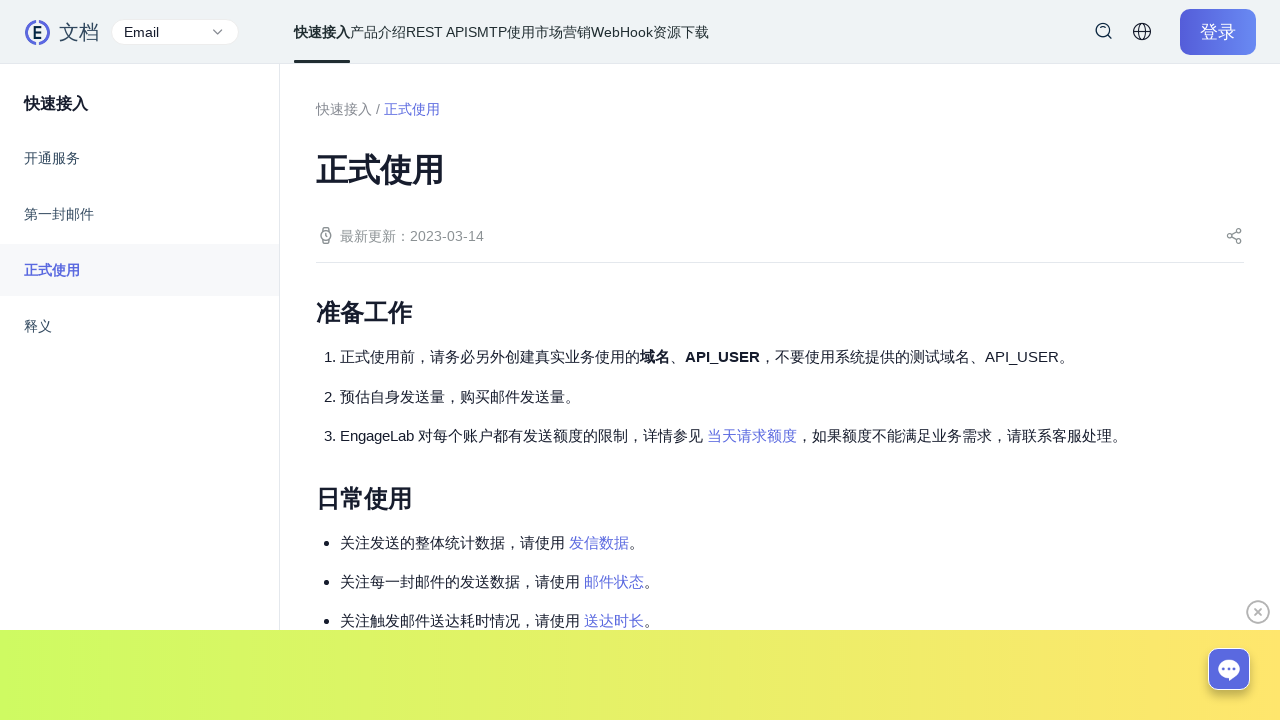

--- FILE ---
content_type: text/html;charset=utf-8
request_url: https://www.engagelab.com/zh_CN/docs/email/quickstart/official-use
body_size: 118066
content:
<!DOCTYPE html><html  lang="zh-CN" data-capo=""><head><meta charset="utf-8">
<meta name="viewport" content="width=device-width, initial-scale=1">
<title>正式使用</title>
<script src="https://www.googletagmanager.com/gtag/js?id=G-8YNVRD4XR7" crossorigin="anonymous" async></script>
<link rel="stylesheet" href="https://res.engagelab.net/oversea/e/website/2026/_nuxt/entry.CraYS4hG.css">
<link rel="stylesheet" href="https://res.engagelab.net/oversea/e/website/2026/_nuxt/docs-layout.EOwRnY3w.css">
<link rel="stylesheet" href="https://res.engagelab.net/oversea/e/website/2026/_nuxt/Privacy.pmR9Ob1N.css">
<link rel="stylesheet" href="https://res.engagelab.net/oversea/e/website/2026/_nuxt/QiyuPopup.ClY6MY-G.css">
<link rel="stylesheet" href="https://res.engagelab.net/oversea/e/website/2026/_nuxt/index.BKtjylOe.css">
<link rel="stylesheet" href="https://res.engagelab.net/oversea/e/website/2026/_nuxt/Loading.aNLLpm1y.css">
<link rel="stylesheet" href="https://res.engagelab.net/oversea/e/website/2026/_nuxt/index.oIgdNI31.css">
<link rel="stylesheet" href="https://res.engagelab.net/oversea/e/website/2026/_nuxt/TabsPane.BpARO7c8.css">
<link rel="stylesheet" href="https://res.engagelab.net/oversea/e/website/2026/_nuxt/SemBanner.Ck-n8M3z.css">
<link rel="stylesheet" href="https://res.engagelab.net/oversea/e/website/2026/_nuxt/Button.CdYNnFnr.css">
<link rel="stylesheet" href="https://res.engagelab.net/oversea/e/website/2026/_nuxt/_...BUUcD4Dn.css">
<link rel="stylesheet" href="https://res.engagelab.net/oversea/e/website/2026/_nuxt/katex.DxLwMVLu.css">
<script type="text/javascript" src="/webSdk.produce.min.3.0.0.js" defer></script>
<script src="https://www.gptbots.ai/widget/werv4t4ekyxhbmvznvnuu7z/chat.js" defer></script>
<link rel="dns-prefetch" href="https://www.google-analytics.com">
<link rel="dns-prefetch" href="https://img.engagelab.net">
<link rel="dns-prefetch" href="https://res.engagelab.net">
<meta name="google-site-verification" content="rqC_7lJbJ32QPyCHNy1KaFQvIDc1uFH2ofjKq7xjsE8">
<meta name="bytedance-verification-code" content="ioBqieLMPVM8t4mJ9ZRM">
<meta name="msvalidate.01" content="0207D9396CDED9E6B21F881AE91653B2">
<link rel="icon" type="image/x-icon" href="/engagelab.ico">
<script type="text/javascript">// SDK加载后再执行
window.MTpushInterfaceReady = () => {
  window.MTpushInterface.mtPush.onDisconnect(function () {
    console.log('onDisconnect');
  });
  window.MTpushInterface.onMsgReceive(msgData => {
    console.log('onMsgReceive:', msgData);
  });
  function randomUid() {
    const keyStr = 'engagelab';
    let uid = window.localStorage.getItem(keyStr);
    if (!uid) {
      uid = new Date().getTime().toString(36) + Math.floor(Math.random() * 10000000).toString(36);
      window.localStorage.setItem(keyStr, uid);
    }
    return uid;
  }
  window.MTpushInterface.init({
    appkey: location.host.startsWith('www.engagelab.com')
      ? '878a01cd1c88a7093d7a5511'
      : '56bd5c72e38b64ef54e96496',
    user_str: randomUid(),
    swUrl: '',
    maOpen: true,
    // debugMode: true,
    channel: 'default-channel',
    appName: 'EngageLab',
    fail(err) {
      console.log('fail', JSON.stringify(err));
    },
    success(data) {
      console.log('success', JSON.stringify(data));
    },
    webPushcallback(code, tip) {
      console.log('webPushcallback', code);
    },
    canGetInfo(data) {
      console.log('RegId', window.MTpushInterface.getRegistrationID());
    },
    custom: fuc => {},
  });
};
</script>
<script type="text/javascript">window.dataLayer = window.dataLayer || []
function gtag() {
  window.dataLayer.push(arguments)
}
gtag('js', new Date())

gtag('config', 'G-8YNVRD4XR7')
</script>
<script type="text/javascript">(function (w, d, s, l, i, ls) {
  w.addEventListener('load', () => {
    setTimeout(() => {
      if (ls.getItem('isAcceptPrivacy') === 'true') {
        ls['gtm.consent.option.enum'] = 'granted';
      }
      w[l] = w[l] || [];
      w[l].push({ 'gtm.start': new Date().getTime(), event: 'gtm.js' });
      const f = d.getElementsByTagName(s)[0];
      const j = d.createElement(s);
      const dl = l !== 'dataLayer' ? '&l=' + l : '';
      j.async = true;
      j.src = 'https://www.googletagmanager.com/gtm.js?id=' + i + dl;
      f.parentNode.insertBefore(j, f);
    }, 500);
  });
})(window, document, 'script', 'dataLayer', 'GTM-TMRBBDF', localStorage);
</script>
<script type="text/javascript">!(function (f, b, e, v, n, t, s) {
  if (f.fbq) return;
  n = f.fbq = function () {
    n.callMethod ? n.callMethod.apply(n, arguments) : n.queue.push(arguments);
  };
  if (!f._fbq) f._fbq = n;
  n.push = n;
  n.loaded = !0;
  n.version = '2.0';
  n.queue = [];
  t = b.createElement(e);
  t.async = !0;
  t.src = v;
  s = b.getElementsByTagName(e)[0];
  s.parentNode.insertBefore(t, s);
})(window, document, 'script', 'https://connect.facebook.net/en_US/fbevents.js');
fbq('init', '591940939889074');
fbq('track', 'PageView');
</script>
<script type="text/javascript">window.addEventListener('load', function () {
  (function (tk) {
    window.advt =
      window.advt ||
      function () {
        (advt._q = advt._q || []).push([].slice.call(arguments));
      };
    (function (d, s) {
      function ce(src) {
        var cs = d.createElement(s);
        cs.src = src;
        cs.async = 1;
        d.body.appendChild(cs);
      }
      ce('https://wa.arounddeal.com/wv/v1_' + tk + '.js');
    })(document, 'script');
  })('vxohepvbqbqdzooz');
});
</script>
<meta property="og:url" content="https://www.engagelab.com/zh_CN/docs/email/quickstart/official-use">
<meta property="og:type" content="website">
<meta property="twitter:site" content="@EngageLab_">
<meta property="og:title" content="EngageLab">
<meta property="og:description" content="EngageLab, a world-leading customer engagement platform, provides premium service to engage your customers and boost your business.">
<meta property="twitter:title" content="EngageLab">
<meta property="twitter:description" content="EngageLab, a world-leading customer engagement platform, provides premium service to engage your customers and boost your business.">
<link rel="canonical" href="https://www.engagelab.com/zh_CN/docs/email/quickstart/official-use">
<link rel="alternate" href="https://www.engagelab.com/docs/email/quickstart/official-use" hreflang="en-us">
<link rel="alternate" href="https://www.engagelab.com/zh_TW/docs/email/quickstart/official-use" hreflang="zh-Hant">
<link rel="alternate" href="https://www.engagelab.com/zh_CN/docs/email/quickstart/official-use" hreflang="zh-Hans">
<link rel="alternate" href="https://www.engagelab.com/ja_JP/docs/email/quickstart/official-use" hreflang="ja">
<link rel="alternate" href="https://www.engagelab.com/th_TH/docs/email/quickstart/official-use" hreflang="th">
<link rel="alternate" href="https://www.engagelab.com/es_ES/docs/email/quickstart/official-use" hreflang="es-es">
<link rel="alternate" href="https://www.engagelab.com/docs/email/quickstart/official-use" hreflang="x-default">
<meta name="description" content="正式使用准备工作正式使用前，请务必另外创建真实业务使用的域名、API_USER，不要使用系统提供的测试域名、API_USER。预估自身发送量，购买邮件发送量。EngageLab 对每个账户都有发送额度的限制，详情参见 当天请求额度，如果额度不能满足业务需求，请联系客服处理。日常使用关注发送的整体统计">
<meta name="keywords" content="正式使用,EngageLab,海外消息推送,产品介绍">
<script type="module" src="https://res.engagelab.net/oversea/e/website/2026/_nuxt/Gkt3Hq3u.js" crossorigin></script></head><body><noscript><img
  height="1"
  width="1"
  style="display:none"
  src="https://www.facebook.com/tr?id=591940939889074&ev=PageView&noscript=1"
/>;
</noscript><div id="__nuxt"><div data-critical-container class="docs" data-v-f238dd87><header class="header-docs" searchmodalvisible="false" menudrawervisible="false" data-v-f238dd87 data-v-13001c8d><div class="header-container flex-center" data-v-13001c8d><a href="/zh_CN" class="flex-none" data-v-13001c8d><img src="https://res.engagelab.net/oversea/e/website/2026/_nuxt/engage-lab-logo.BUEFuRU2.webp" alt="logo" style="" loading="lazy" class="logo-img" data-v-13001c8d></a><a href="/zh_CN/docs" class="header-title flex-none" data-v-13001c8d>文档</a><div class="select-product-container box-wrap mr-55-l-12" data-v-13001c8d data-v-dc571ff5><div class="select-product-name" data-v-dc571ff5>Email <i class="iconfont icon-down icon" data-v-dc571ff5></i></div><div class="select-product" data-v-dc571ff5><ul data-non-critical class="select-product-list" data-v-dc571ff5><!--[--><li class="item" data-v-dc571ff5><a href="/zh_CN/docs/app-push/user-guide/product-overview" class="item-a" data-v-dc571ff5><img src="https://res.engagelab.net/oversea/e/website/2026/_nuxt/app-push_sm.BnOyU_8W.webp" alt="AppPush" style="" loading="lazy" class="item-icon" data-v-dc571ff5><span class="item-txt" data-v-dc571ff5>AppPush</span></a></li><li class="item" data-v-dc571ff5><a href="/zh_CN/docs/web-push/user-guide/product-overview" class="item-a" data-v-dc571ff5><img src="https://res.engagelab.net/oversea/e/website/2026/_nuxt/web-push_sm.DofUhaLG.webp" alt="WebPush" style="" loading="lazy" class="item-icon" data-v-dc571ff5><span class="item-txt" data-v-dc571ff5>WebPush</span></a></li><li class="item" data-v-dc571ff5><a href="/zh_CN/docs/whatsapp/quick-access/open-service" class="item-a" data-v-dc571ff5><img src="https://res.engagelab.net/oversea/e/website/2026/_nuxt/whats-app_sm.DrrOlwFs.webp" alt="WhatsApp" style="" loading="lazy" class="item-icon" data-v-dc571ff5><span class="item-txt" data-v-dc571ff5>WhatsApp</span></a></li><li class="item" data-v-dc571ff5><a class="item-a" data-v-dc571ff5><img src="https://res.engagelab.net/oversea/e/website/2026/_nuxt/email_sm.D_BXP2Wl.webp" alt="Email" style="" loading="lazy" class="item-icon" data-v-dc571ff5><span class="item-txt" data-v-dc571ff5>Email</span></a></li><li class="item" data-v-dc571ff5><a href="/zh_CN/docs/NEWSMS/Product-Overview" class="item-a" data-v-dc571ff5><img src="https://res.engagelab.net/oversea/e/website/2026/_nuxt/sms_sm.CFG27-Mq.webp" alt="SMS" style="" loading="lazy" class="item-icon" data-v-dc571ff5><span class="item-txt" data-v-dc571ff5>SMS</span></a></li><li class="item" data-v-dc571ff5><a href="/zh_CN/docs/OTP/Product-Overview" class="item-a" data-v-dc571ff5><img src="https://res.engagelab.net/oversea/e/website/2026/_nuxt/otp_sm.CXI8wVz9.webp" alt="OTP" style="" loading="lazy" class="item-icon" data-v-dc571ff5><span class="item-txt" data-v-dc571ff5>OTP</span></a></li><li class="item" data-v-dc571ff5><a href="/zh_CN/docs/captcha/client-sdk/android/integration-guide" class="item-a" data-v-dc571ff5><img src="https://res.engagelab.net/oversea/e/website/2026/_nuxt/captcha_sm.Bqt1zVnq.webp" alt="CAPTCHA" style="" loading="lazy" class="item-icon" data-v-dc571ff5><span class="item-txt" data-v-dc571ff5>CAPTCHA</span></a></li><li class="item" data-v-dc571ff5><a href="/zh_CN/docs/marketing-automation/Product-Overview" class="item-a" data-v-dc571ff5><img src="https://res.engagelab.net/oversea/e/website/2026/_nuxt/ma_sm.Cm3jr5Ge.webp" alt="Marketing Automation" style="" loading="lazy" class="item-icon" data-v-dc571ff5><span class="item-txt" data-v-dc571ff5>Marketing Automation</span></a></li><li class="item" data-v-dc571ff5><a href="/zh_CN/docs/livedesk/user-guide/product-overview" class="item-a" data-v-dc571ff5><img src="https://res.engagelab.net/oversea/e/website/2026/_nuxt/live-desk_sm.vgD5RmO-.webp" alt="LiveDesk" style="" loading="lazy" class="item-icon" data-v-dc571ff5><span class="item-txt" data-v-dc571ff5>LiveDesk</span></a></li><li class="item" data-v-dc571ff5><a href="/zh_CN/docs/essentials/navigating-homepage" class="item-a" data-v-dc571ff5><!----><span class="item-txt" data-v-dc571ff5>平台指南</span></a></li><!--]--></ul><div data-non-critical class="select-product-footer" data-v-dc571ff5><a href="/docs" class="footer-a" data-v-dc571ff5>文档首页</a></div></div></div><div class="nav nav-pc" data-v-13001c8d data-v-e1d0708f><div class="nav-container" data-v-e1d0708f><!--[--><a href="/zh_CN/docs/email/quickstart/open-service" class="" data-v-e1d0708f><span class="nav-item nav-item-active" data-v-e1d0708f>快速接入</span></a><a href="/zh_CN/docs/email/instructions/analytics" class="" data-v-e1d0708f><span class="nav-item" data-v-e1d0708f>产品介绍</span></a><a href="/zh_CN/docs/email/rest-api/rules" class="" data-v-e1d0708f><span class="nav-item" data-v-e1d0708f>REST API</span></a><a href="/zh_CN/docs/email/smtp/access-via-smtp" class="" data-v-e1d0708f><span class="nav-item" data-v-e1d0708f>SMTP</span></a><a href="/zh_CN/docs/email/usemarketing/marketing" class="" data-v-e1d0708f><span class="nav-item" data-v-e1d0708f>使用市场营销</span></a><a href="/zh_CN/docs/email/webhook/learn-about-webhook" class="" data-v-e1d0708f><span class="nav-item" data-v-e1d0708f>WebHook</span></a><a href="/zh_CN/docs/email/resources" class="" data-v-e1d0708f><span class="nav-item" data-v-e1d0708f>资源下载</span></a><!--]--></div></div><div class="search-input flex-none" data-v-13001c8d><div class="search-input-wrapper" data-v-13001c8d><i class="iconfont search-tag icon-search1" data-v-13001c8d></i><span class="search-input-text" data-v-13001c8d>搜索</span></div></div><div class="nav1 nav-sub-box box-wrap lang-wrap flex-none" data-v-13001c8d data-v-738858c3><div class="lang" data-v-738858c3><i class="iconfont icon-yuyan lang-icon" data-v-738858c3></i><span class="lang-text" data-v-738858c3>简体中文</span></div><div class="nav-wrapper" data-v-738858c3><!--[--><span data-non-critical class="nav-jump nav-active" data-v-738858c3><div class="nav-2" data-v-738858c3><div class="nav2-title" data-v-738858c3><span class="nav2-title-txt nav-lang-en_US" data-v-738858c3>English</span></div></div></span><span data-non-critical class="nav-jump nav-active" data-v-738858c3><div class="nav-2" data-v-738858c3><div class="nav2-title" data-v-738858c3><span class="nav2-title-txt nav-lang-zh_TW" data-v-738858c3>繁體中文</span></div></div></span><span data-non-critical class="nav-jump nav-active" data-v-738858c3><div class="nav-2" data-v-738858c3><div class="nav2-title" data-v-738858c3><span class="nav2-title-txt nav-lang-zh_CN" data-v-738858c3>简体中文</span></div></div></span><span data-non-critical class="nav-jump nav-active" data-v-738858c3><div class="nav-2" data-v-738858c3><div class="nav2-title" data-v-738858c3><span class="nav2-title-txt nav-lang-ja_JP" data-v-738858c3>日本語</span></div></div></span><span data-non-critical class="nav-jump nav-active" data-v-738858c3><div class="nav-2" data-v-738858c3><div class="nav2-title" data-v-738858c3><span class="nav2-title-txt nav-lang-th_TH" data-v-738858c3>ภาษาไทย</span></div></div></span><span data-non-critical class="nav-jump nav-active" data-v-738858c3><div class="nav-2" data-v-738858c3><div class="nav2-title" data-v-738858c3><span class="nav2-title-txt nav-lang-es_ES" data-v-738858c3>Español</span></div></div></span><!--]--></div></div><div class="btn-box flex-none" data-v-13001c8d><a href="/zh_CN/accounts/signin" rel="opener" target="_blank" class="base-button base-button--md base-button--small base-button--purple-transparent-white base-button--hover-default base-button--solid btn-active" data-v-13001c8d data-v-fe0cd4cc><!----><!----><span class="base-button__content" data-v-fe0cd4cc><!--[-->登录<!--]--></span><!----></a></div></div></header><main class="docs-main-zh_CN" data-v-f238dd87><div class="page" data-v-f238dd87><div class="page-main" data-v-f238dd87><div class="containerBox" data-v-f238dd87><aside id="nav" class="nav" data-v-f238dd87 data-v-4bda1f50><div class="nav-title" data-v-4bda1f50>快速接入</div><div class="nav-warp" data-v-4bda1f50><ul role="menubar" style="" class="al-menu al-menu--vertical" data-v-4bda1f50><!--[--><li class="al-menu-item" role="menuitem" data-v-4bda1f50><!--[--><a href="/zh_CN/docs/email/quickstart/open-service" class="">开通服务</a><!--]--><!--[--><!--]--></li><li class="al-menu-item" role="menuitem" data-v-4bda1f50><!--[--><a href="/zh_CN/docs/email/quickstart/first-email" class="">第一封邮件</a><!--]--><!--[--><!--]--></li><li class="al-menu-item is-active" role="menuitem" data-v-4bda1f50><!--[--><a aria-current="page" href="/zh_CN/docs/email/quickstart/official-use" class="router-link-active router-link-exact-active">正式使用</a><!--]--><!--[--><!--]--></li><li class="al-menu-item" role="menuitem" data-v-4bda1f50><!--[--><a href="/zh_CN/docs/email/quickstart/interpretation" class="">释义</a><!--]--><!--[--><!--]--></li><!--]--></ul></div></aside><main class="main" data-v-f238dd87><div class="breadcrumbBox breadcrumb" data-v-f238dd87 data-v-d6cd7e23><!--[--><!--[--><span class="" data-v-d6cd7e23><a href="/zh_CN/docs/email/quickstart/open-service" class="" data-v-d6cd7e23>快速接入</a> / </span><!--]--><!--[--><span class="" data-v-d6cd7e23><span class="label-active" data-v-d6cd7e23>正式使用</span> </span><!--]--><!--]--></div><div data-v-f238dd87><!--[--><div class="article"><!--[--><div class="article-content-box" data-v-ab4c7ca6><h1 class="title" data-v-ab4c7ca6>正式使用</h1><div class="content-meta" data-v-ab4c7ca6><div class="content-meta__update-time" data-v-ab4c7ca6><i class="iconfont icon-time2" data-v-ab4c7ca6></i> 最新更新：2023-03-14</div><div class="content-meta__actions" data-v-ab4c7ca6><i class="iconfont icon-link1" data-v-ab4c7ca6></i></div></div><div id="article-content-warp" class="article-content" data-v-ab4c7ca6>
<h2 id="准备工作" data-id="2">准备工作</h2>
<ol>
<li>正式使用前，请<code>务必</code>另外创建真实业务使用的<strong>域名</strong>、<strong>API_USER</strong>，不要使用系统提供的测试域名、API_USER。</li>
<li>预估自身发送量，购买邮件发送量。</li>
<li>EngageLab 对每个账户都有发送额度的限制，详情参见 <a href="/zh_CN/docs/email/quickstart/interpretation#当天请求额度" target="_blank" title="" rel="noopener">当天请求额度</a>，如果额度不能满足业务需求，请联系客服处理。</li>
</ol>
<h2 id="日常使用" data-id="3">日常使用</h2>
<ul>
<li>关注发送的整体统计数据，请使用 <a href="/zh_CN/docs/email/instructions/analytics#发信数据" target="_blank" title="" rel="noopener">发信数据</a>。</li>
<li>关注每一封邮件的发送数据，请使用 <a href="/zh_CN/docs/email/instructions/data#邮件状态" target="_blank" title="" rel="noopener">邮件状态</a>。</li>
<li>关注触发邮件送达耗时情况，请使用 <a href="/zh_CN/docs/email/instructions/analytics#送达时长" target="_blank" title="" rel="noopener">送达时长</a>。</li>
<li>关注发送的效果追踪数据，请使用 <a href="/zh_CN/docs/email/instructions/analytics#追踪情况统计" target="_blank" title="" rel="noopener">发信数据/追踪情况统计</a>、<a href="/zh_CN/docs/email/instructions/data#打开点击" target="_blank" title="" rel="noopener">投递回应/打开点击数据</a>。</li>
<li>关注投诉退订信息，请使用 <a href="/zh_CN/docs/email/instructions/data#垃圾举报" target="_blank" title="" rel="noopener">垃圾举报列表</a> 和 <a href="/zh_CN/docs/email/instructions/data#取消订阅" target="_blank" title="" rel="noopener">取消订阅列表</a>。</li>
</ul>
<h2 id="优化发送" data-id="4">优化发送</h2>
<p>如何提高发送效率和发送效果，可以参看以下几点：</p>
<ul>
<li>同一个域名下触发和批量邮件，不要混合发送。</li>
<li>减少邮箱地址不存在及格式错误的情况。</li>
<li>邮件内容勿违规，勿粗制滥造，勿相同邮件内容反复使用。</li>
<li><strong>S+</strong> 有更多优化方案，可按需选择开启。</li>
</ul>
</div><nav class="article-bottom-btn" data-v-ab4c7ca6><!----><!----></nav></div><!----><span data-v-ab4c7ca6></span><!----><!--]--></div><!--]--></div></main></div></div><div class="Jtooltip" data-v-f238dd87></div></div><!----><div data-v-f238dd87 data-v-8ec6c381><!----></div></main><div class="" data-non-critical data-v-f238dd87 data-v-e35032da><!----><div class="qiyu-popup" data-v-e35032da data-v-58457189><img src="https://res.engagelab.net/oversea/e/website/2026/_nuxt/qiyu.CzOS9zVx.png" alt="icon" data-v-58457189></div><a class="contact_sales" href="/zh_CN/contact" data-v-e35032da>联系销售</a></div><section data-v-f238dd87 style="--0e7e4bb9:linear-gradient(90deg, #CEFB62 0%, #FFE66D 100%);--86bec092:linear-gradient(138deg, #CEFB62 0%, #FFE66D 100%);" data-v-ba280111><!----><!----></section></div></div><div id="teleports"></div><script type="application/json" data-nuxt-data="nuxt-app" data-ssr="true" id="__NUXT_DATA__">[["ShallowReactive",1],{"data":2,"state":107,"once":10498,"_errors":10499,"serverRendered":4,"path":10501,"deviceType":10502},["ShallowReactive",3],{"activityConfig":4,"takeCsrfToken":5,"fetch-path-mapping":6,"docsData":95},true,"vd6g1d6u1767713519729",{"/app-push/best-practices/Multi-AppKey-Switching-Under-the-Same-App-Identifier":7,"/app-push/best-practices/iOS-liveactivity":8,"/app-push/Data-Privacy/Apple-App-Store-Privacy-Requirements":9,"/app-push/Data-Privacy/Data-Processing-Guide":10,"/app-push/data&privacy/data-processing-guide":10,"/app-push/Data-Privacy/Google-Play-Data-Security-Requirements":11,"/app-push/data&privacy/google-play-data-security-requirements":11,"/app-push/Data-Privacy/The-data-collected-by-the-EngageLab-SDK":12,"/app-push/data&privacy/the-data-collected-by-the-engagelab-sdk":12,"/app-push/backend-sdks":13,"/app-push/client-sdk-reference/android-sdk/application-guide-for-manufacturer-channel-parameters":14,"/app-push/client-sdk-reference/android-sdk/confusion-rule":15,"/app-push/client-sdk-reference/android-sdk/engagelab-channel-integration-guide":16,"/app-push/client-sdk-reference/android-sdk/local-notification-message":17,"/app-push/client-sdk-reference/android-sdk/manufacturer-channel-integration-guide":18,"/app-push/client-sdk-reference/android-sdk/permission-description-required-for-channel":19,"/app-push/client-sdk-reference/android-sdk/push-instructions-for-overseas-mobile-manufacturer-channels":20,"/app-push/client-sdk-reference/android-sdk/quick-test-push/quick-test-custom-message":21,"/app-push/client-sdk-reference/android-sdk/quick-test-push/quick-test-notification-message":22,"/app-push/client-sdk-reference/android-sdk/sdk-api-guide":23,"/app-push/client-sdk-reference/android-sdk/sdk-faq":24,"/app-push/client-sdk-reference/android-sdk/Vendor-Channel-callback-config-Guide":25,"/app-push/client-sdk-reference/client-plugin":26,"/app-push/client-sdk-reference/ios-sdk/client-error-code":27,"/app-push/client-sdk-reference/ios-sdk/ios-certificate-setting-guide":28,"/app-push/client-sdk-reference/ios-sdk/ios-sdk-integration-guide":29,"/app-push/client-sdk-reference/ios-sdk/ios-version-feature-guide":30,"/app-push/client-sdk-reference/ios-sdk/sdk-faq":31,"/app-push/client-sdk-reference/ios-sdk/sdk-api-guide":32,"/app-push/rest-api/callback-api":33,"/app-push/rest-api/create-push-api":34,"/app-push/rest-api/Delete-User-API":35,"/app-push/rest-api/group-push-api":36,"/app-push/rest-api/http-status-code":37,"/app-push/rest-api/push-plan-api":38,"/app-push/rest-api/Push-to-Speech-API":39,"/app-push/rest-api/rest-api-overview":40,"/app-push/rest-api/scheduled-tasks-api":41,"/app-push/rest-api/statistics-api":42,"/app-push/rest-api/Tag-Alias-API":43,"/app-push/rest-api/test-push-api":44,"/app-push/console/advanced-settings":45,"/app-push/console/basic-settings/app-info":46,"/app-push/user-guide/console/basic-settings/app-info":46,"/app-push/console/basic-settings/integration-settings":47,"/app-push/user-guide/console/basic-settings/integration-settings":47,"/app-push/console/console-management":48,"/app-push/console/push/create-a-push":49,"/app-push/console/push/push-history":50,"/app-push/console/push/push-plan":51,"/app-push/console/push/timed-task":52,"/app-push/console/push-detection/search-for-data":53,"/app-push/console/stat/api-call-statistic":54,"/app-push/console/stat/active-analysis":55,"/app-push/console/stat/push-statistics":56,"/app-push/console/stat/user-status":57,"/app-push/console/survey":58,"/app-push/faq":59,"/app-push/product-overview":60,"/app-push/quick-access/open-service":61,"/web-push/rest-api/call-back-api":62,"/web-push/rest-api/create-a-push-api":63,"/web-push/rest-api/delete-user-api":64,"/web-push/rest-api/group-push-api":65,"/web-push/rest-api/http-status-code":66,"/web-push/rest-api/rest-api-overview":67,"/web-push/rest-api/scheduled-tasks-api":68,"/web-push/rest-api/statistics-api":69,"/web-push/rest-api/Tag-Alias-API":70,"/web-push/ChangeLog":71,"/web-push/sdk/web-sdk-api":72,"/web-push/sdk/web-sdk-integration-guide":73,"/web-push/console/advanced-settings":74,"/web-push/console/basic-settings":75,"/web-push/console/app-settings":75,"/web-push/console/console-management":76,"/web-push/console/push/create-a-push":77,"/web-push/console/push/push-history":78,"/web-push/console/push/timed-task":79,"/web-push/console/push-detection/search-for-data":80,"/web-push/console/stat/api-call-statistic":81,"/web-push/console/stat/active-analysis":82,"/web-push/console/stat/push-statistics":83,"/web-push/console/stat/user-status":84,"/web-push/console/survey":85,"/web-push/faq":86,"/web-push/product-overview":87,"/web-push/quick-access/open-service":88,"/app-push/changelog/android-change":89,"/app-push/changelog/ios-change":90,"/marketing-automation/ChangeLog/web-change":91,"/otp/Quick-Access/Overview-Guide":92,"/marketing-automation/rest-api/overview":93,"/web-push/developer-guide/chrome-extention-sdk-guide":94},"/app-push/best-practices/multi-appkey-switching-under-the-same-app-identifier","/app-push/best-practices/ios-liveactivity","/app-push/data-privacy/apple-app-store-privacy-requirements","/app-push/data-privacy/Data-Processing-Guide","/app-push/data-privacy/Google-Play-Data-Security-Requirements","/app-push/data-privacy/The-data-collected-by-the-EngageLab-SDK","/app-push/developer-guide/backend-sdk","/app-push/developer-guide/client-sdk-reference/android-sdk/application-guide-for-manufacturer-channel-parameters","/app-push/developer-guide/client-sdk-reference/android-sdk/confusion-rule","/app-push/developer-guide/client-sdk-reference/android-sdk/engagelab-channel-integration-guide","/app-push/developer-guide/client-sdk-reference/android-sdk/local-notification-message","/app-push/developer-guide/client-sdk-reference/android-sdk/manufacturer-channel-integration-guide","/app-push/developer-guide/client-sdk-reference/android-sdk/permission-description-required-for-channel","/app-push/developer-guide/client-sdk-reference/android-sdk/push-instructions-for-overseas-mobile-manufacturer-channels","/app-push/developer-guide/client-sdk-reference/android-sdk/quick-test-push/quick-test-custom-message","/app-push/developer-guide/client-sdk-reference/android-sdk/quick-test-push/quick-test-notification-message","/app-push/developer-guide/client-sdk-reference/android-sdk/sdk-api-guide","/app-push/developer-guide/client-sdk-reference/android-sdk/sdk-faq","/app-push/developer-guide/client-sdk-reference/android-sdk/vendor-channel-callback-config-guide","/app-push/developer-guide/client-sdk-reference/client-plugin","/app-push/developer-guide/client-sdk-reference/ios-sdk/client-error-code","/app-push/developer-guide/client-sdk-reference/ios-sdk/ios-certificate-setting-guide","/app-push/developer-guide/client-sdk-reference/ios-sdk/ios-sdk-integration-guide","/app-push/developer-guide/client-sdk-reference/ios-sdk/ios-version-feature-guide","/app-push/developer-guide/client-sdk-reference/ios-sdk/sdk-faq","/app-push/developer-guide/client-sdk-reference/ios-sdk/sdk-api-guide","/app-push/developer-guide/rest-api/callback-api","/app-push/developer-guide/rest-api/create-push-api","/app-push/developer-guide/rest-api/delete-user-api","/app-push/developer-guide/rest-api/group-push-api","/app-push/developer-guide/rest-api/http-status-code","/app-push/developer-guide/rest-api/push-plan-api","/app-push/developer-guide/rest-api/push-to-speech-api","/app-push/developer-guide/rest-api/rest-api-overview","/app-push/developer-guide/rest-api/scheduled-tasks-api","/app-push/developer-guide/rest-api/statistics-api","/app-push/developer-guide/rest-api/tag-alias-api","/app-push/developer-guide/rest-api/test-push-api","/app-push/user-guide/console/advanced-settings","/app-push/console/app-settings/app-info","/app-push/console/app-settings/integration-settings","/app-push/user-guide/console/console-management","/app-push/user-guide/console/push/create-a-push","/app-push/user-guide/console/push/push-history","/app-push/user-guide/console/push/push-plan","/app-push/user-guide/console/push/timed-task","/app-push/user-guide/console/push-detection/search-for-data","/app-push/user-guide/console/stat/api-call-statistics","/app-push/user-guide/console/stat/active-analysis","/app-push/user-guide/console/stat/push-statistics","/app-push/user-guide/console/stat/user-status","/app-push/user-guide/console/survey","/app-push/user-guide/faq","/app-push/user-guide/product-overview","/app-push/user-guide/quick-access/open-service","/web-push/developer-guide/rest-api/callback-api","/web-push/developer-guide/rest-api/create-push-api","/web-push/developer-guide/rest-api/delete-user-api","/web-push/developer-guide/rest-api/group-push-api","/web-push/developer-guide/rest-api/http-status-code","/web-push/developer-guide/rest-api/rest-api-overview","/web-push/developer-guide/rest-api/scheduled-tasks-api","/web-push/developer-guide/rest-api/statistics-api","/web-push/developer-guide/rest-api/tag-alias-api","/web-push/developer-guide/sdk/changelog","/web-push/developer-guide/sdk/web-sdk-api","/web-push/developer-guide/sdk/web-sdk-integration-guide","/web-push/user-guide/console/advanced-settings","/web-push/user-guide/console/basic-settings","/web-push/user-guide/console/console-management","/web-push/user-guide/console/push/create-a-push","/web-push/user-guide/console/push/push-history","/web-push/user-guide/console/push/timed-task","/web-push/user-guide/console/push-detection/search-for-data","/web-push/user-guide/console/stat/api-call-statistics","/web-push/user-guide/console/stat/active-analysis","/web-push/user-guide/console/stat/push-statistics","/web-push/user-guide/console/stat/user-status","/web-push/user-guide/console/survey","/web-push/user-guide/faq","/web-push/user-guide/product-overview","/web-push/user-guide/quick-access/open-service","/app-push/developer-guide/client-sdk-reference/changelog/android-sdk","/app-push/developer-guide/client-sdk-reference/changelog/ios-sdk","/marketing-automation/changelog/web-change","/otp/Quick-Access/overview-guide","/marketing-automation/rest-api/overview-guide","/web-push/developer-guide/sdk/chrome-extention-sdk-guide",{"docsMD":96,"menuMatch":97},"# 正式使用\n\n## 准备工作\n\n1. 正式使用前，请`务必`另外创建真实业务使用的**域名**、**API_USER**，不要使用系统提供的测试域名、API_USER。\n2. 预估自身发送量，购买邮件发送量。\n3. EngageLab 对每个账户都有发送额度的限制，详情参见 [当天请求额度](/zh_CN/docs/email/quickstart/interpretation#当天请求额度)，如果额度不能满足业务需求，请联系客服处理。\n\n## 日常使用\n\n- 关注发送的整体统计数据，请使用 [发信数据](/zh_CN/docs/email/instructions/analytics#发信数据)。\n- 关注每一封邮件的发送数据，请使用 [邮件状态](/zh_CN/docs/email/instructions/data#邮件状态)。\n- 关注触发邮件送达耗时情况，请使用 [送达时长](/zh_CN/docs/email/instructions/analytics#送达时长)。\n- 关注发送的效果追踪数据，请使用 [发信数据/追踪情况统计](/zh_CN/docs/email/instructions/analytics#追踪情况统计)、[投递回应/打开点击数据](/zh_CN/docs/email/instructions/data#打开点击)。\n- 关注投诉退订信息，请使用 [垃圾举报列表](/zh_CN/docs/email/instructions/data#垃圾举报) 和 [取消订阅列表](/zh_CN/docs/email/instructions/data#取消订阅)。\n\n## 优化发送\n\n如何提高发送效率和发送效果，可以参看以下几点：\n\n- 同一个域名下触发和批量邮件，不要混合发送。\n- 减少邮箱地址不存在及格式错误的情况。\n- 邮件内容勿违规，勿粗制滥造，勿相同邮件内容反复使用。\n- **S+** 有更多优化方案，可按需选择开启。\n",["Reactive",98],{"imgAlt":99,"keywords":99,"description":99,"title":99,"name":100,"label":101,"path":102,"updateTime":103,"children":104,"md":105,"id":106},"","official-use","正式使用","/email/quickstart/official-use","2023-03-14",[],"zh_CN/email/快速接入/正式使用.md","zh_CN-3-0-2",["Reactive",108],{"$snuxt-delay-hydration-mode":109,"$snuxt-i18n-meta":110,"$scnEdition":111,"$sjaFontInjected":111,"$shead":112,"$sactivityState":163,"$sloadStateMap":472,"$scsrfToken":5,"$sisNewSms":4,"$ssemActivity":111,"$smarketingActivity":111,"$sdocsMenuRes":673,"$scurrentProductMenus":5877,"$spathMapping":6},"init",{},false,{"title":113,"htmlAttrs":114,"meta":116,"link":140},"EngageLab",{"lang":115},"zh-CN",[117,120,123,126,129,132,134,136,138],{"property":118,"content":119},"og:url","https://www.engagelab.com/zh_CN/docs/email/quickstart/official-use",{"property":121,"content":122},"og:type","website",{"property":124,"content":125},"twitter:site","@EngageLab_",{"name":127,"content":128},"description","EngageLab, a world-leading customer engagement platform, provides premium service to engage your customers and boost your business.",{"name":130,"content":131},"keywords","customer engagement platform, client engagement platform, customer engagement service",{"property":133,"content":113},"og:title",{"property":135,"content":128},"og:description",{"property":137,"content":113},"twitter:title",{"property":139,"content":128},"twitter:description",[141,143,147,150,152,155,158,161],{"rel":142,"href":119},"canonical",{"rel":144,"href":145,"hreflang":146},"alternate","https://www.engagelab.com/docs/email/quickstart/official-use","en-us",{"rel":144,"href":148,"hreflang":149},"https://www.engagelab.com/zh_TW/docs/email/quickstart/official-use","zh-Hant",{"rel":144,"href":119,"hreflang":151},"zh-Hans",{"rel":144,"href":153,"hreflang":154},"https://www.engagelab.com/ja_JP/docs/email/quickstart/official-use","ja",{"rel":144,"href":156,"hreflang":157},"https://www.engagelab.com/th_TH/docs/email/quickstart/official-use","th",{"rel":144,"href":159,"hreflang":160},"https://www.engagelab.com/es_ES/docs/email/quickstart/official-use","es-es",{"rel":144,"href":145,"hreflang":162},"x-default",{"mainBanner":164,"headerBanner":231,"navAd":276,"imageData":314,"previewConfigType":99},{"id":165,"biz":166,"activityName":167,"business":168,"tagList":170,"copywriting":172,"jumpUrl":173,"textColor":99,"backgroundColor":189,"mobileBackgroundColor":190,"hoverTextColor":99,"hoverBackgroundColor":99,"trackingEvent":191,"publishTime":197,"offlineTime":198,"pcUrlLinks":199,"mobileUrlLinks":214,"position":172,"status":229,"configType":230},"6943cae4699cf335f93cb39c","engagelab","captcha-new-website1",[169],"CAPTCHA",[171],"产品上新",null,[174,177,179,181,183,185,187],{"language":175,"imageUrl":176},"en_US","https://www.engagelab.com/console",{"language":178,"imageUrl":176},"zh_CN",{"language":180,"imageUrl":176},"zh_TW",{"language":182,"imageUrl":176},"ja_JP",{"language":184,"imageUrl":176},"th_TH",{"language":186,"imageUrl":176},"es_ES",{"language":188,"imageUrl":176},"de_DE","linear-gradient(90deg, #CEFB62 0%, #FFE66D 100%)","linear-gradient(138deg, #CEFB62 0%, #FFE66D 100%)",[192,195],{"eventKey":193,"eventValue":194},"click_item","Banner_01_CAPTCHA_001",{"eventKey":193,"eventValue":196},"Banner_02_CAPTCHA_001","2025-12-19 14:12:48","2026-01-31 23:59:59",[200,202,204,206,208,210,212],{"language":175,"imageUrl":201},"https://img.engagelab.net/en/baner/engagelab/{image_size}/8CKqNB1WFTY6ci2OZGEW1766050307243.{format}",{"language":178,"imageUrl":203},"https://img.engagelab.net/cn/baner/engagelab/{image_size}/8CKqNB1WFTY6ci2OZGEW1766050307243.{format}",{"language":180,"imageUrl":205},"https://img.engagelab.net/tw/baner/engagelab/{image_size}/8CKqNB1WFTY6ci2OZGEW1766050307243.{format}",{"language":182,"imageUrl":207},"https://img.engagelab.net/jp/baner/engagelab/{image_size}/8CKqNB1WFTY6ci2OZGEW1766050307243.{format}",{"language":184,"imageUrl":209},"https://img.engagelab.net/th/baner/engagelab/{image_size}/8CKqNB1WFTY6ci2OZGEW1766050307243.{format}",{"language":186,"imageUrl":211},"https://img.engagelab.net/es/baner/engagelab/{image_size}/8CKqNB1WFTY6ci2OZGEW1766050307243.{format}",{"language":188,"imageUrl":213},"https://img.engagelab.net/de/baner/engagelab/{image_size}/8CKqNB1WFTY6ci2OZGEW1766050307243.{format}",[215,217,219,221,223,225,227],{"language":175,"imageUrl":216},"https://img.engagelab.net/en/baner/engagelab/{image_size}/tUh1Vul62qqbu40lKJhq1766050307260.{format}",{"language":178,"imageUrl":218},"https://img.engagelab.net/cn/baner/engagelab/{image_size}/tUh1Vul62qqbu40lKJhq1766050307260.{format}",{"language":180,"imageUrl":220},"https://img.engagelab.net/tw/baner/engagelab/{image_size}/tUh1Vul62qqbu40lKJhq1766050307260.{format}",{"language":182,"imageUrl":222},"https://img.engagelab.net/jp/baner/engagelab/{image_size}/tUh1Vul62qqbu40lKJhq1766050307260.{format}",{"language":184,"imageUrl":224},"https://img.engagelab.net/th/baner/engagelab/{image_size}/tUh1Vul62qqbu40lKJhq1766050307260.{format}",{"language":186,"imageUrl":226},"https://img.engagelab.net/es/baner/engagelab/{image_size}/tUh1Vul62qqbu40lKJhq1766050307260.{format}",{"language":188,"imageUrl":228},"https://img.engagelab.net/de/baner/engagelab/{image_size}/tUh1Vul62qqbu40lKJhq1766050307260.{format}","PUBLISHED","MAIN_BANNER",{"id":232,"biz":166,"activityName":233,"business":234,"tagList":236,"copywriting":238,"jumpUrl":252,"textColor":267,"backgroundColor":268,"mobileBackgroundColor":99,"hoverTextColor":267,"hoverBackgroundColor":269,"trackingEvent":270,"publishTime":273,"offlineTime":274,"pcUrlLinks":172,"mobileUrlLinks":172,"position":172,"status":229,"configType":275},"69532ea874cb1706c8bdd1d1","email-smart-sending",[235],"Email",[237],"简单宣传",[239,241,243,245,247,249,251],{"language":175,"text":240},"Unlock Smart Sending – Deliver Every Email at Its Most Effective Moment.",{"language":178,"text":242},"开启智能发送，让邮件在最对的时间精准抵达。",{"language":180,"text":244},"開啟智慧發送，讓郵件在最對的時間精準抵達。",{"language":182,"text":246},"Smart Sending の活用 – すべてのメールを最高のタイミングで届けます。",{"language":184,"text":248},"ปลดล็อก Smart Sending – ส่งทุกอีเมลในจังหวะที่มีประสิทธิภาพสูงสุด",{"language":186,"text":250},"Desbloquea Smart Sending – Entrega cada correo en su momento más efectivo.",{"language":188,"text":240},[253,255,257,259,261,262,264,265],{"language":175,"imageUrl":254},"https://www.engagelab.com/email",{"language":178,"imageUrl":256},"https://www.engagelab.com/zh_CN/email",{"language":180,"imageUrl":258},"https://www.engagelab.com/zh_TW/email",{"language":182,"imageUrl":260},"https://www.engagelab.com/ja_JP/email",{"language":184,"imageUrl":258},{"language":186,"imageUrl":263},"https://www.engagelab.com/es_ES/email",{"language":188,"imageUrl":254},{"language":266,"imageUrl":254},"fr_FR","#FFFFFF","#00BDC0"," #00A7AA",[271],{"eventKey":193,"eventValue":272},"Banner_01_Email_001","2025-12-30 17:32:28","2026-01-31 00:00:00","HEADER_BANNER",{"id":277,"biz":166,"activityName":233,"business":278,"tagList":279,"copywriting":172,"jumpUrl":280,"textColor":99,"backgroundColor":99,"mobileBackgroundColor":99,"hoverTextColor":99,"hoverBackgroundColor":99,"trackingEvent":290,"publishTime":293,"offlineTime":294,"pcUrlLinks":295,"mobileUrlLinks":172,"position":312,"status":229,"configType":313},"6932ab098d39ac028dbafe11",[235],[237],[281,282,283,284,285,287,288,289],{"language":175,"imageUrl":254},{"language":178,"imageUrl":256},{"language":180,"imageUrl":258},{"language":182,"imageUrl":260},{"language":184,"imageUrl":286},"https://www.engagelab.com/th_TH/email",{"language":186,"imageUrl":263},{"language":188,"imageUrl":254},{"language":266,"imageUrl":254},[291],{"eventKey":193,"eventValue":292},"Banner_01_Email_002","2025-12-30 17:30:59","2026-01-31 17:29:31",[296,298,300,302,304,306,308,310],{"language":175,"imageUrl":297},"https://img.engagelab.net/en/baner/engagelab/{image_size}/ekx0V7p4sRV2ZrCvWPXF1767059775415.{format}",{"language":178,"imageUrl":299},"https://img.engagelab.net/cn/baner/engagelab/{image_size}/ekx0V7p4sRV2ZrCvWPXF1767059775415.{format}",{"language":180,"imageUrl":301},"https://img.engagelab.net/tw/baner/engagelab/{image_size}/ekx0V7p4sRV2ZrCvWPXF1767059775415.{format}",{"language":182,"imageUrl":303},"https://img.engagelab.net/jp/baner/engagelab/{image_size}/ekx0V7p4sRV2ZrCvWPXF1767059775415.{format}",{"language":184,"imageUrl":305},"https://img.engagelab.net/th/baner/engagelab/{image_size}/ekx0V7p4sRV2ZrCvWPXF1767059775415.{format}",{"language":186,"imageUrl":307},"https://img.engagelab.net/es/baner/engagelab/{image_size}/ekx0V7p4sRV2ZrCvWPXF1767059775415.{format}",{"language":188,"imageUrl":309},"https://img.engagelab.net/de/baner/engagelab/{image_size}/ekx0V7p4sRV2ZrCvWPXF1767059775415.{format}",{"language":266,"imageUrl":311},"https://img.engagelab.net/fr/baner/engagelab/{image_size}/69C8skTwQqaHoUz6BbN81767086639963.{format}","PLACEMENT_A","NAV_AD",{"mainBannerPc":315,"mainBannerMobile":365,"navAdPc":415},{"en_US":316,"zh_CN":323,"zh_TW":330,"ja_JP":337,"th_TH":344,"es_ES":351,"de_DE":358},{"x1png":317,"x1webp":318,"x2png":319,"x2webp":320,"smpng":321,"smwebp":322},"https://img.engagelab.net/en/baner/engagelab/1x/8CKqNB1WFTY6ci2OZGEW1766050307243.png","https://img.engagelab.net/en/baner/engagelab/1x/8CKqNB1WFTY6ci2OZGEW1766050307243.webp","https://img.engagelab.net/en/baner/engagelab/2x/8CKqNB1WFTY6ci2OZGEW1766050307243.png","https://img.engagelab.net/en/baner/engagelab/2x/8CKqNB1WFTY6ci2OZGEW1766050307243.webp","https://img.engagelab.net/en/baner/engagelab/sm/8CKqNB1WFTY6ci2OZGEW1766050307243.png","https://img.engagelab.net/en/baner/engagelab/sm/8CKqNB1WFTY6ci2OZGEW1766050307243.webp",{"x1png":324,"x1webp":325,"x2png":326,"x2webp":327,"smpng":328,"smwebp":329},"https://img.engagelab.net/cn/baner/engagelab/1x/8CKqNB1WFTY6ci2OZGEW1766050307243.png","https://img.engagelab.net/cn/baner/engagelab/1x/8CKqNB1WFTY6ci2OZGEW1766050307243.webp","https://img.engagelab.net/cn/baner/engagelab/2x/8CKqNB1WFTY6ci2OZGEW1766050307243.png","https://img.engagelab.net/cn/baner/engagelab/2x/8CKqNB1WFTY6ci2OZGEW1766050307243.webp","https://img.engagelab.net/cn/baner/engagelab/sm/8CKqNB1WFTY6ci2OZGEW1766050307243.png","https://img.engagelab.net/cn/baner/engagelab/sm/8CKqNB1WFTY6ci2OZGEW1766050307243.webp",{"x1png":331,"x1webp":332,"x2png":333,"x2webp":334,"smpng":335,"smwebp":336},"https://img.engagelab.net/tw/baner/engagelab/1x/8CKqNB1WFTY6ci2OZGEW1766050307243.png","https://img.engagelab.net/tw/baner/engagelab/1x/8CKqNB1WFTY6ci2OZGEW1766050307243.webp","https://img.engagelab.net/tw/baner/engagelab/2x/8CKqNB1WFTY6ci2OZGEW1766050307243.png","https://img.engagelab.net/tw/baner/engagelab/2x/8CKqNB1WFTY6ci2OZGEW1766050307243.webp","https://img.engagelab.net/tw/baner/engagelab/sm/8CKqNB1WFTY6ci2OZGEW1766050307243.png","https://img.engagelab.net/tw/baner/engagelab/sm/8CKqNB1WFTY6ci2OZGEW1766050307243.webp",{"x1png":338,"x1webp":339,"x2png":340,"x2webp":341,"smpng":342,"smwebp":343},"https://img.engagelab.net/jp/baner/engagelab/1x/8CKqNB1WFTY6ci2OZGEW1766050307243.png","https://img.engagelab.net/jp/baner/engagelab/1x/8CKqNB1WFTY6ci2OZGEW1766050307243.webp","https://img.engagelab.net/jp/baner/engagelab/2x/8CKqNB1WFTY6ci2OZGEW1766050307243.png","https://img.engagelab.net/jp/baner/engagelab/2x/8CKqNB1WFTY6ci2OZGEW1766050307243.webp","https://img.engagelab.net/jp/baner/engagelab/sm/8CKqNB1WFTY6ci2OZGEW1766050307243.png","https://img.engagelab.net/jp/baner/engagelab/sm/8CKqNB1WFTY6ci2OZGEW1766050307243.webp",{"x1png":345,"x1webp":346,"x2png":347,"x2webp":348,"smpng":349,"smwebp":350},"https://img.engagelab.net/th/baner/engagelab/1x/8CKqNB1WFTY6ci2OZGEW1766050307243.png","https://img.engagelab.net/th/baner/engagelab/1x/8CKqNB1WFTY6ci2OZGEW1766050307243.webp","https://img.engagelab.net/th/baner/engagelab/2x/8CKqNB1WFTY6ci2OZGEW1766050307243.png","https://img.engagelab.net/th/baner/engagelab/2x/8CKqNB1WFTY6ci2OZGEW1766050307243.webp","https://img.engagelab.net/th/baner/engagelab/sm/8CKqNB1WFTY6ci2OZGEW1766050307243.png","https://img.engagelab.net/th/baner/engagelab/sm/8CKqNB1WFTY6ci2OZGEW1766050307243.webp",{"x1png":352,"x1webp":353,"x2png":354,"x2webp":355,"smpng":356,"smwebp":357},"https://img.engagelab.net/es/baner/engagelab/1x/8CKqNB1WFTY6ci2OZGEW1766050307243.png","https://img.engagelab.net/es/baner/engagelab/1x/8CKqNB1WFTY6ci2OZGEW1766050307243.webp","https://img.engagelab.net/es/baner/engagelab/2x/8CKqNB1WFTY6ci2OZGEW1766050307243.png","https://img.engagelab.net/es/baner/engagelab/2x/8CKqNB1WFTY6ci2OZGEW1766050307243.webp","https://img.engagelab.net/es/baner/engagelab/sm/8CKqNB1WFTY6ci2OZGEW1766050307243.png","https://img.engagelab.net/es/baner/engagelab/sm/8CKqNB1WFTY6ci2OZGEW1766050307243.webp",{"x1png":359,"x1webp":360,"x2png":361,"x2webp":362,"smpng":363,"smwebp":364},"https://img.engagelab.net/de/baner/engagelab/1x/8CKqNB1WFTY6ci2OZGEW1766050307243.png","https://img.engagelab.net/de/baner/engagelab/1x/8CKqNB1WFTY6ci2OZGEW1766050307243.webp","https://img.engagelab.net/de/baner/engagelab/2x/8CKqNB1WFTY6ci2OZGEW1766050307243.png","https://img.engagelab.net/de/baner/engagelab/2x/8CKqNB1WFTY6ci2OZGEW1766050307243.webp","https://img.engagelab.net/de/baner/engagelab/sm/8CKqNB1WFTY6ci2OZGEW1766050307243.png","https://img.engagelab.net/de/baner/engagelab/sm/8CKqNB1WFTY6ci2OZGEW1766050307243.webp",{"en_US":366,"zh_CN":373,"zh_TW":380,"ja_JP":387,"th_TH":394,"es_ES":401,"de_DE":408},{"x1png":367,"x1webp":368,"x2png":369,"x2webp":370,"smpng":371,"smwebp":372},"https://img.engagelab.net/en/baner/engagelab/1x/tUh1Vul62qqbu40lKJhq1766050307260.png","https://img.engagelab.net/en/baner/engagelab/1x/tUh1Vul62qqbu40lKJhq1766050307260.webp","https://img.engagelab.net/en/baner/engagelab/2x/tUh1Vul62qqbu40lKJhq1766050307260.png","https://img.engagelab.net/en/baner/engagelab/2x/tUh1Vul62qqbu40lKJhq1766050307260.webp","https://img.engagelab.net/en/baner/engagelab/sm/tUh1Vul62qqbu40lKJhq1766050307260.png","https://img.engagelab.net/en/baner/engagelab/sm/tUh1Vul62qqbu40lKJhq1766050307260.webp",{"x1png":374,"x1webp":375,"x2png":376,"x2webp":377,"smpng":378,"smwebp":379},"https://img.engagelab.net/cn/baner/engagelab/1x/tUh1Vul62qqbu40lKJhq1766050307260.png","https://img.engagelab.net/cn/baner/engagelab/1x/tUh1Vul62qqbu40lKJhq1766050307260.webp","https://img.engagelab.net/cn/baner/engagelab/2x/tUh1Vul62qqbu40lKJhq1766050307260.png","https://img.engagelab.net/cn/baner/engagelab/2x/tUh1Vul62qqbu40lKJhq1766050307260.webp","https://img.engagelab.net/cn/baner/engagelab/sm/tUh1Vul62qqbu40lKJhq1766050307260.png","https://img.engagelab.net/cn/baner/engagelab/sm/tUh1Vul62qqbu40lKJhq1766050307260.webp",{"x1png":381,"x1webp":382,"x2png":383,"x2webp":384,"smpng":385,"smwebp":386},"https://img.engagelab.net/tw/baner/engagelab/1x/tUh1Vul62qqbu40lKJhq1766050307260.png","https://img.engagelab.net/tw/baner/engagelab/1x/tUh1Vul62qqbu40lKJhq1766050307260.webp","https://img.engagelab.net/tw/baner/engagelab/2x/tUh1Vul62qqbu40lKJhq1766050307260.png","https://img.engagelab.net/tw/baner/engagelab/2x/tUh1Vul62qqbu40lKJhq1766050307260.webp","https://img.engagelab.net/tw/baner/engagelab/sm/tUh1Vul62qqbu40lKJhq1766050307260.png","https://img.engagelab.net/tw/baner/engagelab/sm/tUh1Vul62qqbu40lKJhq1766050307260.webp",{"x1png":388,"x1webp":389,"x2png":390,"x2webp":391,"smpng":392,"smwebp":393},"https://img.engagelab.net/jp/baner/engagelab/1x/tUh1Vul62qqbu40lKJhq1766050307260.png","https://img.engagelab.net/jp/baner/engagelab/1x/tUh1Vul62qqbu40lKJhq1766050307260.webp","https://img.engagelab.net/jp/baner/engagelab/2x/tUh1Vul62qqbu40lKJhq1766050307260.png","https://img.engagelab.net/jp/baner/engagelab/2x/tUh1Vul62qqbu40lKJhq1766050307260.webp","https://img.engagelab.net/jp/baner/engagelab/sm/tUh1Vul62qqbu40lKJhq1766050307260.png","https://img.engagelab.net/jp/baner/engagelab/sm/tUh1Vul62qqbu40lKJhq1766050307260.webp",{"x1png":395,"x1webp":396,"x2png":397,"x2webp":398,"smpng":399,"smwebp":400},"https://img.engagelab.net/th/baner/engagelab/1x/tUh1Vul62qqbu40lKJhq1766050307260.png","https://img.engagelab.net/th/baner/engagelab/1x/tUh1Vul62qqbu40lKJhq1766050307260.webp","https://img.engagelab.net/th/baner/engagelab/2x/tUh1Vul62qqbu40lKJhq1766050307260.png","https://img.engagelab.net/th/baner/engagelab/2x/tUh1Vul62qqbu40lKJhq1766050307260.webp","https://img.engagelab.net/th/baner/engagelab/sm/tUh1Vul62qqbu40lKJhq1766050307260.png","https://img.engagelab.net/th/baner/engagelab/sm/tUh1Vul62qqbu40lKJhq1766050307260.webp",{"x1png":402,"x1webp":403,"x2png":404,"x2webp":405,"smpng":406,"smwebp":407},"https://img.engagelab.net/es/baner/engagelab/1x/tUh1Vul62qqbu40lKJhq1766050307260.png","https://img.engagelab.net/es/baner/engagelab/1x/tUh1Vul62qqbu40lKJhq1766050307260.webp","https://img.engagelab.net/es/baner/engagelab/2x/tUh1Vul62qqbu40lKJhq1766050307260.png","https://img.engagelab.net/es/baner/engagelab/2x/tUh1Vul62qqbu40lKJhq1766050307260.webp","https://img.engagelab.net/es/baner/engagelab/sm/tUh1Vul62qqbu40lKJhq1766050307260.png","https://img.engagelab.net/es/baner/engagelab/sm/tUh1Vul62qqbu40lKJhq1766050307260.webp",{"x1png":409,"x1webp":410,"x2png":411,"x2webp":412,"smpng":413,"smwebp":414},"https://img.engagelab.net/de/baner/engagelab/1x/tUh1Vul62qqbu40lKJhq1766050307260.png","https://img.engagelab.net/de/baner/engagelab/1x/tUh1Vul62qqbu40lKJhq1766050307260.webp","https://img.engagelab.net/de/baner/engagelab/2x/tUh1Vul62qqbu40lKJhq1766050307260.png","https://img.engagelab.net/de/baner/engagelab/2x/tUh1Vul62qqbu40lKJhq1766050307260.webp","https://img.engagelab.net/de/baner/engagelab/sm/tUh1Vul62qqbu40lKJhq1766050307260.png","https://img.engagelab.net/de/baner/engagelab/sm/tUh1Vul62qqbu40lKJhq1766050307260.webp",{"en_US":416,"zh_CN":423,"zh_TW":430,"ja_JP":437,"th_TH":444,"es_ES":451,"de_DE":458,"fr_FR":465},{"x1png":417,"x1webp":418,"x2png":419,"x2webp":420,"smpng":421,"smwebp":422},"https://img.engagelab.net/en/baner/engagelab/1x/ekx0V7p4sRV2ZrCvWPXF1767059775415.png","https://img.engagelab.net/en/baner/engagelab/1x/ekx0V7p4sRV2ZrCvWPXF1767059775415.webp","https://img.engagelab.net/en/baner/engagelab/2x/ekx0V7p4sRV2ZrCvWPXF1767059775415.png","https://img.engagelab.net/en/baner/engagelab/2x/ekx0V7p4sRV2ZrCvWPXF1767059775415.webp","https://img.engagelab.net/en/baner/engagelab/sm/ekx0V7p4sRV2ZrCvWPXF1767059775415.png","https://img.engagelab.net/en/baner/engagelab/sm/ekx0V7p4sRV2ZrCvWPXF1767059775415.webp",{"x1png":424,"x1webp":425,"x2png":426,"x2webp":427,"smpng":428,"smwebp":429},"https://img.engagelab.net/cn/baner/engagelab/1x/ekx0V7p4sRV2ZrCvWPXF1767059775415.png","https://img.engagelab.net/cn/baner/engagelab/1x/ekx0V7p4sRV2ZrCvWPXF1767059775415.webp","https://img.engagelab.net/cn/baner/engagelab/2x/ekx0V7p4sRV2ZrCvWPXF1767059775415.png","https://img.engagelab.net/cn/baner/engagelab/2x/ekx0V7p4sRV2ZrCvWPXF1767059775415.webp","https://img.engagelab.net/cn/baner/engagelab/sm/ekx0V7p4sRV2ZrCvWPXF1767059775415.png","https://img.engagelab.net/cn/baner/engagelab/sm/ekx0V7p4sRV2ZrCvWPXF1767059775415.webp",{"x1png":431,"x1webp":432,"x2png":433,"x2webp":434,"smpng":435,"smwebp":436},"https://img.engagelab.net/tw/baner/engagelab/1x/ekx0V7p4sRV2ZrCvWPXF1767059775415.png","https://img.engagelab.net/tw/baner/engagelab/1x/ekx0V7p4sRV2ZrCvWPXF1767059775415.webp","https://img.engagelab.net/tw/baner/engagelab/2x/ekx0V7p4sRV2ZrCvWPXF1767059775415.png","https://img.engagelab.net/tw/baner/engagelab/2x/ekx0V7p4sRV2ZrCvWPXF1767059775415.webp","https://img.engagelab.net/tw/baner/engagelab/sm/ekx0V7p4sRV2ZrCvWPXF1767059775415.png","https://img.engagelab.net/tw/baner/engagelab/sm/ekx0V7p4sRV2ZrCvWPXF1767059775415.webp",{"x1png":438,"x1webp":439,"x2png":440,"x2webp":441,"smpng":442,"smwebp":443},"https://img.engagelab.net/jp/baner/engagelab/1x/ekx0V7p4sRV2ZrCvWPXF1767059775415.png","https://img.engagelab.net/jp/baner/engagelab/1x/ekx0V7p4sRV2ZrCvWPXF1767059775415.webp","https://img.engagelab.net/jp/baner/engagelab/2x/ekx0V7p4sRV2ZrCvWPXF1767059775415.png","https://img.engagelab.net/jp/baner/engagelab/2x/ekx0V7p4sRV2ZrCvWPXF1767059775415.webp","https://img.engagelab.net/jp/baner/engagelab/sm/ekx0V7p4sRV2ZrCvWPXF1767059775415.png","https://img.engagelab.net/jp/baner/engagelab/sm/ekx0V7p4sRV2ZrCvWPXF1767059775415.webp",{"x1png":445,"x1webp":446,"x2png":447,"x2webp":448,"smpng":449,"smwebp":450},"https://img.engagelab.net/th/baner/engagelab/1x/ekx0V7p4sRV2ZrCvWPXF1767059775415.png","https://img.engagelab.net/th/baner/engagelab/1x/ekx0V7p4sRV2ZrCvWPXF1767059775415.webp","https://img.engagelab.net/th/baner/engagelab/2x/ekx0V7p4sRV2ZrCvWPXF1767059775415.png","https://img.engagelab.net/th/baner/engagelab/2x/ekx0V7p4sRV2ZrCvWPXF1767059775415.webp","https://img.engagelab.net/th/baner/engagelab/sm/ekx0V7p4sRV2ZrCvWPXF1767059775415.png","https://img.engagelab.net/th/baner/engagelab/sm/ekx0V7p4sRV2ZrCvWPXF1767059775415.webp",{"x1png":452,"x1webp":453,"x2png":454,"x2webp":455,"smpng":456,"smwebp":457},"https://img.engagelab.net/es/baner/engagelab/1x/ekx0V7p4sRV2ZrCvWPXF1767059775415.png","https://img.engagelab.net/es/baner/engagelab/1x/ekx0V7p4sRV2ZrCvWPXF1767059775415.webp","https://img.engagelab.net/es/baner/engagelab/2x/ekx0V7p4sRV2ZrCvWPXF1767059775415.png","https://img.engagelab.net/es/baner/engagelab/2x/ekx0V7p4sRV2ZrCvWPXF1767059775415.webp","https://img.engagelab.net/es/baner/engagelab/sm/ekx0V7p4sRV2ZrCvWPXF1767059775415.png","https://img.engagelab.net/es/baner/engagelab/sm/ekx0V7p4sRV2ZrCvWPXF1767059775415.webp",{"x1png":459,"x1webp":460,"x2png":461,"x2webp":462,"smpng":463,"smwebp":464},"https://img.engagelab.net/de/baner/engagelab/1x/ekx0V7p4sRV2ZrCvWPXF1767059775415.png","https://img.engagelab.net/de/baner/engagelab/1x/ekx0V7p4sRV2ZrCvWPXF1767059775415.webp","https://img.engagelab.net/de/baner/engagelab/2x/ekx0V7p4sRV2ZrCvWPXF1767059775415.png","https://img.engagelab.net/de/baner/engagelab/2x/ekx0V7p4sRV2ZrCvWPXF1767059775415.webp","https://img.engagelab.net/de/baner/engagelab/sm/ekx0V7p4sRV2ZrCvWPXF1767059775415.png","https://img.engagelab.net/de/baner/engagelab/sm/ekx0V7p4sRV2ZrCvWPXF1767059775415.webp",{"x1png":466,"x1webp":467,"x2png":468,"x2webp":469,"smpng":470,"smwebp":471},"https://img.engagelab.net/fr/baner/engagelab/1x/69C8skTwQqaHoUz6BbN81767086639963.png","https://img.engagelab.net/fr/baner/engagelab/1x/69C8skTwQqaHoUz6BbN81767086639963.webp","https://img.engagelab.net/fr/baner/engagelab/2x/69C8skTwQqaHoUz6BbN81767086639963.png","https://img.engagelab.net/fr/baner/engagelab/2x/69C8skTwQqaHoUz6BbN81767086639963.webp","https://img.engagelab.net/fr/baner/engagelab/sm/69C8skTwQqaHoUz6BbN81767086639963.png","https://img.engagelab.net/fr/baner/engagelab/sm/69C8skTwQqaHoUz6BbN81767086639963.webp",{"common":473,"docs":540,"header":596},{"en_US":474,"ja_JP":476,"th_TH":477,"zh_CN":478,"zh_TW":538,"es_ES":539},{"state":475},"pending",{"state":475},{"state":475},{"state":479,"data":480},"loaded",{"contact.btn1":481,"contact.btn2":482,"contact.content":483,"activity":484,"privacy":512,"ready":517,"version":521,"contact":522,"contactUs":482,"search":523,"search.placeholder":525,"certification":526,"search.history":530,"search.clearAll":531,"noData":532,"faqTitle":533,"all":534,"engageLab.logo.title":535,"aurora.logo.title":536,"layout.banner.title":537},"免费试用","联系我们","立即联系 EngageLab，业务更上一层楼!",{"otp":485,"push":491,"sms":496,"ma":500,"email":504,"emailMarketing":510},{"title1":486,"title2":487,"btnText":488,"titleTip":489,"limitTimeFree":490,"free":489},"OTP 限时活动！","月发越多，返点高达 10%","立即领取","免服务费","限时免费！",{"title1":492,"title2":493,"btnText":494,"titleTip":489,"free30d":493,"free15d":495},"新用户福利：","免费试用 30 天！","立即注册","免费试用 15 天！",{"title":497,"btnText":498,"btnText2":498,"tagText":499},"新用户专享: 限时免费发短信 ! ","立即获取","限时赠送",{"title1":501,"title2":502,"btnText":503},"更智能，更精准","Marketing Automation 赋能高效增长","立即体验",{"new":505,"text1":506,"text2":507,"text3":508,"btnText":509},"智能发送","每天500封免费邮件","每天500封免费邮件，限时领取！","*仅限本页注册用户","立即开始",{"title1":511,"title2":508,"btnText":509},"限时福利：新用户享500封/日免费邮件",{"text":513,"policy":514,"accept":515,"cancel":516},"单击“接受所有 Cookie”，即表示您同意在您的设备上存储 Cookie，以增强网站导航、分析网站使用情况，帮助我们改善用户体验。 要详细了解我们使用的不同 Cookie，请查看我们的","Cookie 政策","接受","取消",{"title":518,"titleDsc":519,"btnTitle":520},"让您的业务更上一层楼","深入了解 EngageLab 的优势，见证其对您业务的强大作用。","创建免费帐户","最新版本","联系销售",{"selectAll":524},"选择全部","搜索",{"title":527,"about":528},"\u003Cp>为每条信息提供\u003Cspan style='background: #CEFB62; border-radius: 12px; padding: 0 6px;  display: inline-block; '>高级别安全\u003C/span>保障\u003C/p>",{"title":529},"\u003Cp>为每条信息提供高级别安全保障\u003C/p>","搜索历史","全部清除","暂无数据","常见问题","全部","EngageLab 为全球 1,000 家企业赋能增长","Aurora Mobile 为超过 60 万家企业和开发者提供服务","进箱预览功能上线！ 主流邮箱精准预览，邮件内容完美呈现",{"state":475},{"state":475},{"en_US":541,"ja_JP":542,"th_TH":543,"zh_CN":544,"zh_TW":594,"es_ES":595},{"state":475},{"state":475},{"state":475},{"state":479,"data":545},{"lastUpdated":546,"catalog":547,"all":534,"noData":532,"noSearchResult":548,"documentation":549,"switchThemeLightTips":550,"switchThemeDarkTips":550,"popThemeTips":551,"codePop":552,"codePopShow":553,"closePop":554,"copyCodeTips":555,"copySuccess":556,"darkTheme":557,"lightTheme":558,"searchDocs":559,"development":560,"copyTips":561,"feedback":562,"createBot":563,"products.msgService":564,"products.tool":565,"products.marketing":566,"prev":567,"next":568,"productService":569,"nativeSDK":570,"androidSDKDesc":571,"iosSDKDesc":572,"webSDKDesc":573,"javaSDKDesc":574,"crossPlatformPlugin":575,"uniAppDesc":576,"cordovaDesc":577,"reactNativeDesc":578,"flutterDesc":579,"unity3DDesc":580,"cocos2dXDesc":581,"hotTopics":582,"hotTopicsLink1":583,"hotTopicsLink2":584,"hotTopicsLink3":585,"hotTopicsLink4":586,"hotTopicsLink5":587,"hotTopicsLink6":588,"footerTitle":589,"describe":483,"contactUs":482,"other":590,"engageLabDocs":591,"engageLabDocsDesc":592,"serverCenter":593,"search":525},"最新更新","本页目录","暂无搜索结果","文档","点击切换浅色背景","点击在小浮窗显示","代码浮窗","此代码块在浮窗中显示","点击关闭弹窗","点击复制代码","复制成功","深色","浅色","搜索文档","开发者文档","文档地址已复制","感谢您的反馈！","创建您的 Bot！","消息服务","效率工具","营销增长","上一篇","下一篇","产品服务","原生 SDK","借助 Android Studio 添加到 Android App，能实现数据埋点，还可利用 EngageLab 自建通道与 7 大厂商通道进行消息推送。","通过 Xcode 集成到 iOS App，支持 Swift 或 Objective-C 开发，具备数据埋点功能，可使用 EngageLab 自建通道与 APNs 实现消息推送。","在网站开发中，通过编译器集成，能实现数据埋点，借助 EngageLab 自建通道与 W3C 标准进行消息推送。","是 REST API 的 Java 版本封装包，方便 Java 开发者调用 EngageLab 的 API 进行开发。","跨平台插件","基于 HBuilder 的 uni - app 开发的原生插件，能在 Android 和 iOS 平台使用，方便基于 uni - app 框架的项目接入 EngageLab 功能。","为 Cordova 开发的跨平台插件，适用于 Android 和 iOS，助力基于 Cordova 框架构建的应用接入。","针对 React Native 开发的跨平台插件，支持 Android 和 iOS，方便 React Native 开发者集成相关功能。","基于 Flutter 开发，可在 Android 和 iOS 平台使用，为 Flutter 项目提供接入途径。","用于 Unity3D 开发的跨平台插件，支持 Android 和 iOS，满足游戏等 Unity3D 项目需求。","基于 Cocos2d - x 开发的跨平台插件，适用于 Android 和 iOS，为 Cocos2d - x 框架项目提供服务。","热门话题","在线充值","账号无法登录","App 跨区域推送","API 概述","事件埋点","Journey 实践案例","开启 EngageLab 旅程！","相关文章","EngageLab 文档","全面的用户操作指南、开发者指南与实践案例","文档首页",{"state":475},{"state":475},{"en_US":597,"ja_JP":598,"th_TH":599,"zh_CN":600,"zh_TW":671,"es_ES":672},{"state":475},{"state":475},{"state":475},{"state":479,"data":601},{"product":602,"product.product":603,"product.capacity":604,"product.productivity":605,"product.text":606,"product.marketingAutomation":607,"product.marketingAutomation.tag":608,"product.marketingAutomation.text":609,"product.apppush":610,"product.apppush.tag":611,"product.apppush.text":612,"product.email":235,"product.email.tag":613,"product.email.text":614,"product.email.flag":505,"product.webpush":615,"product.webpush.tag":616,"product.webpush.text":617,"product.sms":618,"product.sms.tag":499,"product.sms.text":619,"product.whatsapp":620,"product.whatsapp.tag":621,"product.whatsapp.text":622,"product.otp":623,"product.otp.tag":624,"product.otp.text":625,"product.livedesk":626,"product.livedesk.tag":627,"product.livedesk.text":628,"product.captcha":169,"product.captcha.tag":629,"product.captcha.text":630,"solutions":631,"solutions.retail":632,"solutions.retail.text":633,"solutions.financial":634,"solutions.financial.text":635,"solutions.news":636,"solutions.news.text":637,"solutions.travel":638,"solutions.travel.text":639,"solutions.gaming":640,"solutions.gaming.text":641,"pricing":642,"explore":643,"articles":590,"resources":644,"resources.document":549,"resources.document.text":645,"resources.blog":646,"resources.blog.text":647,"resources.emailTemplate":648,"resources.emailTemplate.text":649,"resources.customerCases":650,"resources.customerCases.text":651,"resources.learningCenter":652,"resources.learningCenter.text":653,"resources.news":654,"resources.news.text":655,"resources.workflowTemplate":656,"resources.workflowTemplate.text":657,"company":658,"company.about":659,"lang.en_US":660,"lang.zh_CN":661,"lang.zh_TW":662,"lang.ja_JP":663,"lang.th_TH":664,"lang.es_ES":665,"user.contact":482,"user.login":666,"user.signup":667,"user.service":668,"user.account":669,"user.logout":670},"产品","消息通道","互动 & 营销","效率 & 安全","全球领先的客户互动平台 - EngageLab","Marketing  Automation","一体化营销解决方案","全渠道营销自动化驱动增长","AppPush","免费试用 30 天","高效移动 APP 推送通知","每天免费 50 封","电子邮件营销服务","WebPush","免费试用 15 天","实时网站推送通知服务","SMS","企业短信营销服务","WhatsApp Business API","全网最低价","领先 WhatsApp Business API 服务","OTP","限时优惠","送达率高达 99% 的一次性密码验证工具","LiveDesk","不限客服坐席数","AI 驱动的客户服务与工单管理平台","高级人机验证","AI 驱动的验证码，带来更流畅、更安全的用户体验","解决方案","零售 & 电子商务","零售和电子商务全渠道营销解决方案","金融","金融服务安全信息解决方案","新闻 & 媒体","新闻与媒体的高效消息解决方案","旅游","旅游行业高效精准消息服务专家","游戏","游戏行业高效精准消息服务专家","定价","资源探索","资源","快速上手的指南与技术文档","博客","最新营销技巧与洞察分享","邮件模板","即用型高转化邮件模板","客户案例","真实的客户成功故事","学习中心","一站式解答所有疑问","媒体资讯","了解 EngageLab 的最新动态","营销流程模板","预设流程助力转化提升","关于 EngageLab","关于我们","English","简体中文","繁體中文","日本語","ภาษาไทย","Español","登录","注册","服务中心","账号信息","退出",{"state":475},{"state":475},{"en_US":674,"zh_TW":3274,"zh_CN":5113,"ja_JP":6897,"th_TH":8692,"es_ES":674},[675,1290,1482,1718,2077,2215,2339,2549,2649,2898,3132],{"imgAlt":99,"keywords":99,"description":99,"title":99,"name":676,"label":610,"children":677,"id":1289,"path":45},"app-push",[678,839,1174,1204],{"imgAlt":99,"keywords":99,"description":99,"title":99,"name":679,"label":680,"children":681,"id":838,"path":45},"user-guide","User Guide",[682,799,805,815,827],{"imgAlt":99,"keywords":99,"description":99,"title":99,"name":683,"label":684,"children":685,"id":798,"path":45},"console","Console",[686,693,711,718,749,761,792],{"imgAlt":99,"keywords":99,"description":99,"title":99,"name":687,"label":688,"children":689,"path":45,"updateTime":690,"md":691,"id":692},"advanced-settings","Advanced Settings",[],"2024-06-19","en_US/app-push/User Guide/Console/Advanced Settings.md","en_US-0-0-0-0",{"imgAlt":99,"keywords":99,"description":99,"title":99,"name":694,"label":695,"children":696,"id":710,"path":46},"basic-settings","Basic Settings",[697,704],{"imgAlt":99,"keywords":99,"description":99,"title":99,"name":698,"label":699,"children":700,"path":46,"updateTime":701,"md":702,"id":703},"app-info","App Info",[],"2022-12-05","en_US/app-push/User Guide/Console/Basic Settings/App Info.md","en_US-0-0-0-1-0",{"imgAlt":99,"keywords":99,"description":99,"title":99,"name":705,"label":706,"children":707,"path":47,"updateTime":701,"md":708,"id":709},"integration-settings","Integration settings",[],"en_US/app-push/User Guide/Console/Basic Settings/Integration settings.md","en_US-0-0-0-1-1","en_US-0-0-0-1",{"imgAlt":99,"keywords":99,"description":99,"title":99,"name":712,"label":713,"children":714,"path":48,"updateTime":715,"md":716,"id":717},"console-management","Console Management",[],"2022-12-09","en_US/app-push/User Guide/Console/Console Management.md","en_US-0-0-0-2",{"imgAlt":99,"keywords":99,"description":99,"title":99,"name":719,"label":720,"children":721,"id":748,"path":49},"push","Push",[722,729,735,742],{"imgAlt":99,"keywords":99,"description":99,"title":99,"name":723,"label":724,"children":725,"path":49,"updateTime":726,"md":727,"id":728},"create-a-push","Create a Push",[],"2024-09-18","en_US/app-push/User Guide/Console/Push/Create a Push.md","en_US-0-0-0-3-0",{"imgAlt":99,"keywords":99,"description":99,"title":99,"name":730,"label":731,"children":732,"path":50,"updateTime":701,"md":733,"id":734},"push-history","Push History",[],"en_US/app-push/User Guide/Console/Push/Push History.md","en_US-0-0-0-3-1",{"imgAlt":99,"keywords":99,"description":99,"title":99,"name":736,"label":737,"children":738,"path":51,"updateTime":739,"md":740,"id":741},"push-plan","Push Plan",[],"2025-04-18","en_US/app-push/User Guide/Console/Push/Push Plan.md","en_US-0-0-0-3-2",{"imgAlt":99,"keywords":99,"description":99,"title":99,"name":743,"label":744,"children":745,"path":52,"updateTime":701,"md":746,"id":747},"timed-task","Timed Task",[],"en_US/app-push/User Guide/Console/Push/Timed Task.md","en_US-0-0-0-3-3","en_US-0-0-0-3",{"imgAlt":99,"keywords":99,"description":99,"title":99,"name":750,"label":751,"children":752,"id":760,"path":53},"push-detection","Push Detection",[753],{"imgAlt":99,"keywords":99,"description":99,"title":99,"name":754,"label":755,"children":756,"path":53,"updateTime":757,"md":758,"id":759},"search-for-data","Search for Data",[],"2024-06-18","en_US/app-push/User Guide/Console/Push Detection/Search for Data.md","en_US-0-0-0-4-0","en_US-0-0-0-4",{"imgAlt":99,"keywords":99,"description":99,"title":99,"name":762,"label":763,"children":764,"id":791,"path":54},"stat","Stat",[765,772,778,784],{"imgAlt":99,"keywords":99,"description":99,"title":99,"name":766,"label":767,"children":768,"path":54,"updateTime":769,"md":770,"id":771},"api-call-statistics","API Call Statistics",[],"2024-08-06","en_US/app-push/User Guide/Console/Stat/API Call Statistics.md","en_US-0-0-0-5-0",{"imgAlt":99,"keywords":99,"description":99,"title":99,"name":773,"label":774,"children":775,"path":55,"updateTime":701,"md":776,"id":777},"active-analysis","Active analysis",[],"en_US/app-push/User Guide/Console/Stat/Active analysis.md","en_US-0-0-0-5-1",{"imgAlt":99,"keywords":99,"description":99,"title":99,"name":779,"label":780,"children":781,"path":56,"updateTime":701,"md":782,"id":783},"push-statistics","Push Statistics",[],"en_US/app-push/User Guide/Console/Stat/Push Statistics.md","en_US-0-0-0-5-2",{"imgAlt":99,"keywords":99,"description":99,"title":99,"name":785,"label":786,"children":787,"path":57,"updateTime":788,"md":789,"id":790},"user-status","User Status",[],"2023-02-27","en_US/app-push/User Guide/Console/Stat/User Status.md","en_US-0-0-0-5-3","en_US-0-0-0-5",{"imgAlt":99,"keywords":99,"description":99,"title":99,"name":793,"label":794,"children":795,"path":58,"updateTime":757,"md":796,"id":797},"survey","Survey",[],"en_US/app-push/User Guide/Console/Survey.md","en_US-0-0-0-6","en_US-0-0-0",{"imgAlt":99,"keywords":99,"description":99,"title":99,"name":800,"label":801,"children":802,"path":59,"updateTime":788,"md":803,"id":804},"faq","FAQ",[],"en_US/app-push/User Guide/FAQ.md","en_US-0-0-1",{"imgAlt":806,"keywords":807,"description":808,"title":809,"name":810,"label":811,"children":812,"path":60,"updateTime":788,"md":813,"id":814},"android notification api","android notification api,ios push notification service,ios app push notification","APP push from EngageLab supports Android and iOS push notification services. The documentation will give a general introduction to Engagelab AppPush.","APP Push Overview | Android & iOS Notification Service - EngageLab","product-overview","Product Overview",[],"en_US/app-push/User Guide/Product Overview.md","en_US-0-0-2",{"imgAlt":816,"keywords":817,"description":818,"title":819,"name":820,"label":821,"children":822,"path":823,"updateTime":824,"md":825,"id":826},"engagelab apppush changelog","engagelab apppush changelog, apppush updates, app push release notes","This document records the release notes and update history of EngageLab AppPush, including new features, improvements, and bug fixes.","Changelog | AppPush Release Notes - EngageLab","changelog","Changelog",[],"/app-push/user-guide/changelog","2025-11-17","en_US/app-push/User Guide/changelog.md","en_US-0-0-3",{"imgAlt":99,"keywords":99,"description":99,"title":99,"name":828,"label":829,"children":830,"id":837,"path":61},"quick-access","Quick Access",[831],{"imgAlt":99,"keywords":99,"description":99,"title":99,"name":832,"label":833,"children":834,"path":61,"updateTime":103,"md":835,"id":836},"open-service","Open Service",[],"en_US/app-push/User Guide/Quick Access/Open Service.md","en_US-0-0-4-0","en_US-0-0-4","en_US-0-0",{"imgAlt":99,"keywords":99,"description":99,"title":99,"name":840,"label":841,"children":842,"id":1173,"path":40},"developer-guide","Developer Guide",[843,980,1166],{"imgAlt":99,"keywords":99,"description":99,"title":99,"name":844,"label":845,"children":846,"id":979,"path":40},"rest-api","REST API",[847,854,861,871,878,889,899,910,916,924,935,945,952,960,968],{"imgAlt":99,"keywords":99,"description":99,"title":99,"name":848,"label":849,"children":850,"path":40,"updateTime":851,"md":852,"id":853},"rest-api-overview","REST API OVERVIEW",[],"2024-07-10","en_US/app-push/Developer Guide/REST API/REST API OVERVIEW.md","en_US-0-1-0-0",{"imgAlt":99,"keywords":99,"description":99,"title":99,"name":855,"label":856,"children":857,"path":34,"updateTime":858,"md":859,"id":860},"create-push-api","Create Push API",[],"2024-04-16","en_US/app-push/Developer Guide/REST API/Create Push API.md","en_US-0-1-0-1",{"imgAlt":862,"keywords":863,"description":864,"title":865,"name":866,"label":867,"children":868,"path":35,"updateTime":851,"md":869,"id":870},"Delete-User API","Delete User","The Delete User API allows for the deletion of an existing user and all associated data, tags, aliases, device information, and timezone information. The deletion process is asynchronous and requires careful consideration to avoid deleting all users.","Rest API | Delete User API | Documentation - EngageLab","delete-user-api","Delete User API",[],"en_US/app-push/Developer Guide/REST API/Delete User API.md","en_US-0-1-0-2",{"imgAlt":99,"keywords":99,"description":99,"title":99,"name":872,"label":873,"children":874,"path":36,"updateTime":875,"md":876,"id":877},"group-push-api","Group Push API",[],"2023-03-03","en_US/app-push/Developer Guide/REST API/Group Push API.md","en_US-0-1-0-3",{"imgAlt":879,"keywords":880,"description":881,"title":882,"name":883,"label":884,"children":885,"path":38,"updateTime":886,"md":887,"id":888},"push plan api","push plan api, rest api push plan, engage push plan api","Comprehensive documentation for Push Plan API including endpoints, parameters, and usage examples.","Restful API | Push Plan API Documentation - EngageLab","push-plan-api","Push Plan API",[],"2023-11-15","en_US/app-push/Developer Guide/REST API/Push Plan API.md","en_US-0-1-0-4",{"imgAlt":890,"keywords":891,"description":892,"title":893,"name":894,"label":890,"children":895,"path":39,"updateTime":896,"md":897,"id":898},"Push-to-Speech API","text to speech,Speech Synthesis","The Push-to-Speech API enables real-time conversion of written notifications into spoken audio, enhancing accessibility and user engagement through customizable voice options.","Rest API | Push-to-Speech API | Documentation - EngageLab","push-to-speech-api",[],"2024-05-08","en_US/app-push/Developer Guide/REST API/Push-to-Speech API.md","en_US-0-1-0-5",{"imgAlt":900,"keywords":901,"description":902,"title":903,"name":904,"label":905,"children":906,"path":41,"updateTime":907,"md":908,"id":909},"scheduling api for tasks","scheduling api,scheduler rest api,schedule api calls","Scheduling API for tasks allows developers to create, manage, and monitor scheduled tasks for automating and systematically performing specific work. Click the documentation and get more details.","Scheduling API for Tasks | Documentation - EngageLab","scheduled-tasks-api","Scheduled Tasks API",[],"2024-02-22","en_US/app-push/Developer Guide/REST API/Scheduled Tasks API.md","en_US-0-1-0-6",{"imgAlt":99,"keywords":99,"description":99,"title":99,"name":911,"label":912,"children":913,"path":42,"updateTime":788,"md":914,"id":915},"statistics-api","Statistics API",[],"en_US/app-push/Developer Guide/REST API/Statistics API.md","en_US-0-1-0-7",{"imgAlt":99,"keywords":99,"description":99,"title":99,"name":917,"label":918,"children":919,"path":920,"updateTime":921,"md":922,"id":923},"batch-single-api","Batch Single Push API",[],"/app-push/developer-guide/rest-api/batch-single-api","2025-06-30","en_US/app-push/Developer Guide/REST API/Batch Single Push API.md","en_US-0-1-0-8",{"imgAlt":925,"keywords":926,"description":927,"title":928,"name":929,"label":930,"children":931,"path":43,"updateTime":932,"md":933,"id":934},"alias api","alias api,user alias,tag api","Tag and Alias API documentation gives detailed instructions on the rules and restrictions of Tag and Alisa usage, queries the number of Tags under an AppKey, and so on.","TAG & Alias API Documentation - EngageLab","tag-alias-api","Tag Alias API",[],"2023-11-16","en_US/app-push/Developer Guide/REST API/Tag Alias API.md","en_US-0-1-0-9",{"imgAlt":936,"keywords":937,"description":938,"title":939,"name":940,"label":941,"children":942,"path":33,"updateTime":788,"md":943,"id":944},"callback api","callback api,callback rest api,callback request","The documentation of callback API allows businesses to respond more effectively to changes in events, thereby enhancing system flexibility and performance.","Rest API | Callback API | Documentation - EngageLab","callback-api","Callback API",[],"en_US/app-push/Developer Guide/REST API/Callback API.md","en_US-0-1-0-10",{"imgAlt":99,"keywords":99,"description":99,"title":99,"name":946,"label":947,"children":948,"path":44,"updateTime":949,"md":950,"id":951},"test-push-api","Test Push API",[],"2024-12-10","en_US/app-push/Developer Guide/REST API/Test Push API.md","en_US-0-1-0-11",{"imgAlt":99,"keywords":99,"description":99,"title":99,"name":953,"label":954,"children":955,"path":956,"updateTime":957,"md":958,"id":959},"message-recall-api","Message Recall API",[],"/app-push/developer-guide/rest-api/message-recall-api","2025-07-23","en_US/app-push/Developer Guide/REST API/推送回撤API.md","en_US-0-1-0-12",{"imgAlt":99,"keywords":99,"description":99,"title":99,"name":961,"label":962,"children":963,"path":964,"updateTime":965,"md":966,"id":967},"image-api","Image API",[],"/app-push/developer-guide/rest-api/image-api","2025-12-31","en_US/app-push/Developer Guide/REST API/imageAPI.md","en_US-0-1-0-13",{"imgAlt":969,"keywords":970,"description":971,"title":972,"name":973,"label":974,"children":975,"path":37,"updateTime":976,"md":977,"id":978},"restful api status codes","restful api status codes,rest api response code,http codes for rest api","You will better understand the rest API HTTP return code definition from the restful API status codes documentation.","Restful API | HTTP Status Codes Documentation - EngageLab","http-status-code","HTTP Status code",[],"2022-12-16","en_US/app-push/Developer Guide/REST API/HTTP Status code.md","en_US-0-1-0-14","en_US-0-1-0",{"imgAlt":99,"keywords":99,"description":99,"title":99,"name":981,"label":982,"children":983,"id":1165,"path":14},"client-sdk-reference","Client SDK Reference",[984,1077,1123,1141,1159],{"imgAlt":99,"keywords":99,"description":99,"title":99,"name":985,"label":986,"children":987,"id":1076,"path":14},"android-sdk","Android SDK",[988,995,1002,1009,1016,1027,1033,1039,1056,1062,1069],{"imgAlt":99,"keywords":99,"description":99,"title":99,"name":989,"label":990,"children":991,"path":14,"updateTime":992,"md":993,"id":994},"application-guide-for-manufacturer-channel-parameters","Application Guide for Manufacturer Channel Parameters",[],"2023-12-26","en_US/app-push/Developer Guide/Client SDK Reference/Android SDK/Application Guide for Manufacturer Channel Parameters.md","en_US-0-1-1-0-0",{"imgAlt":99,"keywords":99,"description":99,"title":99,"name":996,"label":997,"children":998,"path":15,"updateTime":999,"md":1000,"id":1001},"confusion-rule","Confusion rule",[],"2022-11-11","en_US/app-push/Developer Guide/Client SDK Reference/Android SDK/Confusion rule.md","en_US-0-1-1-0-1",{"imgAlt":99,"keywords":99,"description":99,"title":99,"name":1003,"label":1004,"children":1005,"path":16,"updateTime":1006,"md":1007,"id":1008},"engagelab-channel-integration-guide","Engagelab Channel Integration Guide",[],"2023-12-13","en_US/app-push/Developer Guide/Client SDK Reference/Android SDK/Engagelab Channel Integration Guide.md","en_US-0-1-1-0-2",{"imgAlt":99,"keywords":99,"description":99,"title":99,"name":1010,"label":1011,"children":1012,"path":17,"updateTime":1013,"md":1014,"id":1015},"local-notification-message","Local Notification Message",[],"2022-11-22","en_US/app-push/Developer Guide/Client SDK Reference/Android SDK/Local Notification Message.md","en_US-0-1-1-0-3",{"imgAlt":1017,"keywords":1018,"description":1019,"title":1020,"name":1021,"label":1022,"children":1023,"path":18,"updateTime":1024,"md":1025,"id":1026},"Android SDK Integration Guide","android sdk integration,android development guide,android integration","The Android development guide aims to assist third-party developers or partners in better integrating with these service providers' platforms, hardware, or software.","Android SDK Integration Guide - EngageLab","manufacturer-channel-integration-guide","Manufacturer Channel Integration Guide",[],"2022-12-13","en_US/app-push/Developer Guide/Client SDK Reference/Android SDK/Manufacturer Channel Integration Guide.md","en_US-0-1-1-0-4",{"imgAlt":99,"keywords":99,"description":99,"title":99,"name":1028,"label":1029,"children":1030,"path":19,"updateTime":1013,"md":1031,"id":1032},"permission-description-required-for-channel","Permission description required for channel",[],"en_US/app-push/Developer Guide/Client SDK Reference/Android SDK/Permission description required for channel.md","en_US-0-1-1-0-5",{"imgAlt":99,"keywords":99,"description":99,"title":99,"name":1034,"label":1035,"children":1036,"path":20,"updateTime":992,"md":1037,"id":1038},"push-instructions-for-overseas-mobile-manufacturer-channels","Push instructions for overseas mobile manufacturer channels",[],"en_US/app-push/Developer Guide/Client SDK Reference/Android SDK/Push instructions for overseas mobile manufacturer channels.md","en_US-0-1-1-0-6",{"imgAlt":99,"keywords":99,"description":99,"title":99,"name":1040,"label":1041,"children":1042,"id":1055,"path":21},"quick-test-push","Quick test push",[1043,1049],{"imgAlt":99,"keywords":99,"description":99,"title":99,"name":1044,"label":1045,"children":1046,"path":21,"updateTime":1013,"md":1047,"id":1048},"quick-test-custom-message","Quick Test Custom Message",[],"en_US/app-push/Developer Guide/Client SDK Reference/Android SDK/Quick test push/Quick Test Custom Message.md","en_US-0-1-1-0-7-0",{"imgAlt":99,"keywords":99,"description":99,"title":99,"name":1050,"label":1051,"children":1052,"path":22,"updateTime":1013,"md":1053,"id":1054},"quick-test-notification-message","Quick test notification message",[],"en_US/app-push/Developer Guide/Client SDK Reference/Android SDK/Quick test push/Quick test notification message.md","en_US-0-1-1-0-7-1","en_US-0-1-1-0-7",{"imgAlt":99,"keywords":99,"description":99,"title":99,"name":1057,"label":1058,"children":1059,"path":23,"updateTime":726,"md":1060,"id":1061},"sdk-api-guide","SDK API Guide",[],"en_US/app-push/Developer Guide/Client SDK Reference/Android SDK/SDK API Guide.md","en_US-0-1-1-0-8",{"imgAlt":99,"keywords":99,"description":99,"title":99,"name":1063,"label":1064,"children":1065,"path":24,"updateTime":1066,"md":1067,"id":1068},"sdk-faq","SDK FAQ",[],"2023-03-31","en_US/app-push/Developer Guide/Client SDK Reference/Android SDK/SDK FAQ.md","en_US-0-1-1-0-9",{"imgAlt":99,"keywords":99,"description":99,"title":99,"name":1070,"label":1071,"children":1072,"path":25,"updateTime":1073,"md":1074,"id":1075},"vendor-channel-callback-config-guide","Vendor Channel callback config Guide",[],"2023-08-24","en_US/app-push/Developer Guide/Client SDK Reference/Android SDK/Vendor Channel callback config Guide.md","en_US-0-1-1-0-10","en_US-0-1-1-0",{"imgAlt":99,"keywords":99,"description":99,"title":99,"name":1078,"label":1079,"children":1080,"id":1122,"path":27},"ios-sdk","iOS SDK",[1081,1091,1095,1099,1109,1116],{"imgAlt":1082,"keywords":1083,"description":1084,"title":1085,"name":1086,"label":1087,"children":1088,"path":27,"updateTime":999,"md":1089,"id":1090},"iOS push notifications not working","apple push notifications not working,push notification not working,ios notifications not working","Many client error codes exist when the iOS push notification is not working. EngageLab provides a complete documentation to help you out with the problems.","Client Error Code | iOS Push Notification Not Working - EngageLab","client-error-code","Client error code",[],"en_US/app-push/Developer Guide/Client SDK Reference/iOS SDK/Client error code.md","en_US-0-1-1-1-0",{"imgAlt":99,"keywords":99,"description":99,"title":99,"name":1057,"label":1058,"children":1092,"path":32,"updateTime":726,"md":1093,"id":1094},[],"en_US/app-push/Developer Guide/Client SDK Reference/iOS SDK/SDK API Guide.md","en_US-0-1-1-1-1",{"imgAlt":99,"keywords":99,"description":99,"title":99,"name":1063,"label":1064,"children":1096,"path":31,"updateTime":1066,"md":1097,"id":1098},[],"en_US/app-push/Developer Guide/Client SDK Reference/iOS SDK/SDK FAQ.md","en_US-0-1-1-1-2",{"imgAlt":1100,"keywords":1101,"description":1102,"title":1103,"name":1104,"label":1105,"children":1106,"path":28,"updateTime":896,"md":1107,"id":1108},"ios push notification certificate","push notification certificate,ios apns certificate,ios push notification certificate","EngageLab guides how to get an iOS push notification certificate, from how to create the application ID to a certificate configuration tutorial for XCode.","iOS Push Notification Certificate Setting Guide - EngageLab","ios-certificate-setting-guide","iOS Certificate Setting Guide",[],"en_US/app-push/Developer Guide/Client SDK Reference/iOS SDK/iOS Certificate Setting Guide.md","en_US-0-1-1-1-3",{"imgAlt":99,"keywords":99,"description":99,"title":99,"name":1110,"label":1111,"children":1112,"path":29,"updateTime":1113,"md":1114,"id":1115},"ios-sdk-integration-guide","iOS SDK Integration Guide",[],"2022-12-14","en_US/app-push/Developer Guide/Client SDK Reference/iOS SDK/iOS SDK Integration Guide.md","en_US-0-1-1-1-4",{"imgAlt":99,"keywords":99,"description":99,"title":99,"name":1117,"label":1118,"children":1119,"path":30,"updateTime":999,"md":1120,"id":1121},"ios-version-feature-guide","iOS Version Feature Guide",[],"en_US/app-push/Developer Guide/Client SDK Reference/iOS SDK/iOS Version Feature Guide.md","en_US-0-1-1-1-5","en_US-0-1-1-1",{"imgAlt":99,"keywords":99,"description":99,"title":99,"name":1124,"label":1125,"children":1126,"updateTime":99,"id":1140,"path":1132},"harmonyOS-sdk","HarmonyOS SDK",[1127,1134],{"imgAlt":99,"keywords":99,"description":99,"title":99,"name":1128,"label":1129,"children":1130,"md":1131,"updateTime":965,"path":1132,"id":1133},"harmonyOS-sdk-integration-guide","HarmonyOS SDK Integration Guide",[],"en_US/app-push/Developer Guide/Client SDK Reference/HarmonyOS SDK/SDK Guide.md","/app-push/developer-guide/client-sdk-reference/harmonyOS-sdk/harmonyOS-sdk-integration-guide","en_US-0-1-1-2-0",{"imgAlt":99,"keywords":99,"description":99,"title":99,"name":1057,"label":1135,"children":1136,"md":1137,"updateTime":965,"path":1138,"id":1139},"HarmonyOS SDK API",[],"en_US/app-push/Developer Guide/Client SDK Reference/HarmonyOS SDK/SDK API.md","/app-push/developer-guide/client-sdk-reference/harmonyOS-sdk/sdk-api-guide","en_US-0-1-1-2-1","en_US-0-1-1-2",{"imgAlt":99,"keywords":99,"description":99,"title":99,"name":820,"label":1142,"children":1143,"id":1158,"path":89},"ChangeLog",[1144,1148,1152],{"imgAlt":99,"keywords":99,"description":99,"title":99,"name":985,"label":986,"children":1145,"path":89,"updateTime":726,"md":1146,"id":1147},[],"en_US/app-push/Developer Guide/Client SDK Reference/ChangeLog/Android SDK.md","en_US-0-1-1-3-0",{"imgAlt":99,"keywords":99,"description":99,"title":99,"name":1078,"label":1079,"children":1149,"path":90,"updateTime":726,"md":1150,"id":1151},[],"en_US/app-push/Developer Guide/Client SDK Reference/ChangeLog/iOS SDK.md","en_US-0-1-1-3-1",{"imgAlt":99,"keywords":99,"description":99,"title":99,"name":1153,"label":1125,"children":1154,"path":1155,"updateTime":726,"md":1156,"id":1157},"harmonyos-sdk",[],"/app-push/developer-guide/client-sdk-reference/changelog/harmonyos-sdk","en_US/app-push/Developer Guide/Client SDK Reference/ChangeLog/HarmonyOS SDK.md","en_US-0-1-1-3-2","en_US-0-1-1-3",{"imgAlt":99,"keywords":99,"description":99,"title":99,"name":1160,"label":1161,"children":1162,"path":26,"updateTime":1024,"md":1163,"id":1164},"client-plugin","Client Plugin",[],"en_US/app-push/Developer Guide/Client SDK Reference/Client Plugin.md","en_US-0-1-1-4","en_US-0-1-1",{"imgAlt":99,"keywords":99,"description":99,"title":99,"name":1167,"label":1168,"children":1169,"path":13,"updateTime":1170,"md":1171,"id":1172},"backend-sdk","Backend SDK",[],"2024-03-26","en_US/app-push/Developer Guide/Backend SDK.md","en_US-0-1-2","en_US-0-1",{"imgAlt":99,"keywords":99,"description":99,"title":99,"name":1175,"label":1176,"children":1177,"id":1203,"path":9},"data&privacy","Data&Privacy",[1178,1185,1191,1197],{"imgAlt":99,"keywords":99,"description":99,"title":99,"name":1179,"label":1180,"children":1181,"path":9,"updateTime":1182,"md":1183,"id":1184},"apple-app-store-privacy-requirements","Apple App Store Privacy Requirements",[],"2024-08-19","en_US/app-push/Data&Privacy/Apple App Store Privacy Requirements.md","en_US-0-2-0",{"imgAlt":99,"keywords":99,"description":99,"title":99,"name":1186,"label":1187,"children":1188,"path":10,"updateTime":1182,"md":1189,"id":1190},"data-processing-guide","Data Processing Guide",[],"en_US/app-push/Data&Privacy/Data Processing Guide.md","en_US-0-2-1",{"imgAlt":99,"keywords":99,"description":99,"title":99,"name":1192,"label":1193,"children":1194,"path":11,"updateTime":1182,"md":1195,"id":1196},"google-play-data-security-requirements","Google Play Data Security Requirements",[],"en_US/app-push/Data&Privacy/Google Play Data Security Requirements.md","en_US-0-2-2",{"imgAlt":99,"keywords":99,"description":99,"title":99,"name":1198,"label":1199,"children":1200,"path":12,"updateTime":1182,"md":1201,"id":1202},"the-data-collected-by-the-engagelab-sdk","The data collected by the EngageLab SDK",[],"en_US/app-push/Data&Privacy/The data collected by the EngageLab SDK.md","en_US-0-2-3","en_US-0-2",{"imgAlt":99,"keywords":99,"description":99,"title":99,"name":1205,"label":1206,"children":1207,"id":1288,"path":7},"best-practices","Best Practices",[1208,1215,1222,1229,1237,1244,1252,1260,1268,1276],{"imgAlt":99,"keywords":99,"description":99,"title":99,"name":1209,"label":1210,"children":1211,"path":7,"updateTime":1212,"md":1213,"id":1214},"multi-appkey-switching-under-the-same-app-identifier","How to Dynamically Switch AppKey",[],"2024-12-30","en_US/app-push/Best Practices/Multi AppKey Switching Under the Same App Identifier.md","en_US-0-3-0",{"imgAlt":99,"keywords":99,"description":99,"title":99,"name":1216,"label":1217,"children":1218,"path":1219,"updateTime":921,"md":1220,"id":1221},"avoid-duplicate-push","How to Avoid Duplicate Push Notifications",[],"/app-push/best-practices/avoid-duplicate-push","en_US/app-push/Best Practices/如何避免重复推送.md","en_US-0-3-1",{"imgAlt":99,"keywords":99,"description":99,"title":99,"name":1223,"label":1224,"children":1225,"path":8,"updateTime":1226,"md":1227,"id":1228},"ios-liveactivity","How to Create an iOS Live Activity Message",[],"2024-06-27","en_US/app-push/Best Practices/iOS liveActivity.md","en_US-0-3-2",{"imgAlt":99,"keywords":99,"description":99,"title":99,"name":1230,"label":1231,"children":1232,"path":1233,"updateTime":1234,"md":1235,"id":1236},"messages-without-folding","How to show messages without folding",[],"/app-push/best-practices/messages-without-folding","2025-05-28","en_US/app-push/Best Practices/ Message not folded.md","en_US-0-3-3",{"imgAlt":99,"keywords":99,"description":99,"title":99,"name":1238,"label":1239,"children":1240,"path":1241,"updateTime":1234,"md":1242,"id":1243},"notification-icon","How to configure notification icons",[],"/app-push/best-practices/notification-icon","en_US/app-push/Best Practices/notification icon.md","en_US-0-3-4",{"imgAlt":99,"keywords":99,"description":99,"title":99,"name":1245,"label":1246,"children":1247,"path":1248,"updateTime":1249,"md":1250,"id":1251},"enhance-message","How to Reach Users Who Have Disabled Push Notifications",[],"/app-push/best-practices/enhance-message","2025-05-30","en_US/app-push/Best Practices/enhanc_message.md","en_US-0-3-5",{"imgAlt":99,"keywords":99,"description":99,"title":99,"name":1253,"label":1254,"children":1255,"path":1256,"updateTime":1257,"md":1258,"id":1259},"push-strategy","How to Configure Android Push Strategy",[],"/app-push/best-practices/push-strategy","2025-06-04","en_US/app-push/Best Practices/Push strategy.md","en_US-0-3-6",{"imgAlt":99,"keywords":99,"description":99,"title":99,"name":1261,"label":1262,"children":1263,"path":1264,"updateTime":1265,"md":1266,"id":1267},"tagalias","How to Use Aliases and Tags",[],"/app-push/best-practices/tagalias","2025-08-04","en_US/app-push/Best Practices/tagalias.md","en_US-0-3-7",{"imgAlt":99,"keywords":99,"description":99,"title":99,"name":1269,"label":1270,"children":1271,"path":1272,"updateTime":1273,"md":1274,"id":1275},"smartpush","How to Send Smart Push",[],"/app-push/best-practices/smartpush","2025-08-06","en_US/app-push/Best Practices/intelligentpush.md","en_US-0-3-8",{"imgAlt":1277,"keywords":1278,"description":1279,"title":1280,"name":1281,"label":1282,"children":1283,"path":1284,"updateTime":1285,"md":1286,"id":1287},"push callback","push callback, delivery callback, notification callback, push tracking, message status report","Learn how to use EngageLab Push Callback to track delivery, display, click, and failure events for data-driven messaging operations.","Push Callback | Delivery & Click Tracking Guide - EngageLab","callback","How to Use Push Callback",[],"/app-push/best-practices/callback","2025-11-20","en_US/app-push/Best Practices/callback.md","en_US-0-3-9","en_US-0-3","en_US-0",{"imgAlt":99,"keywords":99,"description":99,"title":99,"name":1291,"label":615,"children":1292,"id":1481,"path":87},"web-push",[1293,1380,1469],{"imgAlt":99,"keywords":99,"description":99,"title":99,"name":679,"label":680,"children":1294,"id":1379,"path":87},[1295,1299,1307,1369,1373],{"imgAlt":99,"keywords":99,"description":99,"title":99,"name":810,"label":811,"children":1296,"path":87,"updateTime":788,"md":1297,"id":1298},[],"en_US/web-push/User Guide/Product Overview.md","en_US-1-0-0",{"imgAlt":99,"keywords":99,"description":99,"title":99,"name":828,"label":829,"children":1300,"id":1306,"path":88},[1301],{"imgAlt":99,"keywords":99,"description":99,"title":99,"name":832,"label":833,"children":1302,"path":88,"updateTime":1303,"md":1304,"id":1305},[],"2022-12-07","en_US/web-push/User Guide/Quick Access/Open Service.md","en_US-1-0-1-0","en_US-1-0-1",{"imgAlt":99,"keywords":99,"description":99,"title":99,"name":683,"label":684,"children":1308,"id":1368,"path":74},[1309,1314,1319,1323,1338,1345,1364],{"imgAlt":99,"keywords":99,"description":99,"title":99,"name":687,"label":688,"children":1310,"path":74,"updateTime":1311,"md":1312,"id":1313},[],"2024-07-03","en_US/web-push/User Guide/Console/Advanced Settings.md","en_US-1-0-2-0",{"imgAlt":99,"keywords":99,"description":99,"title":99,"name":694,"label":695,"children":1315,"path":75,"updateTime":1316,"md":1317,"id":1318},[],"2025-06-18","en_US/web-push/User Guide/Console/Basic Settings.md","en_US-1-0-2-1",{"imgAlt":99,"keywords":99,"description":99,"title":99,"name":712,"label":713,"children":1320,"path":76,"updateTime":715,"md":1321,"id":1322},[],"en_US/web-push/User Guide/Console/Console Management.md","en_US-1-0-2-2",{"imgAlt":99,"keywords":99,"description":99,"title":99,"name":719,"label":720,"children":1324,"id":1337,"path":77},[1325,1329,1333],{"imgAlt":99,"keywords":99,"description":99,"title":99,"name":723,"label":724,"children":1326,"path":77,"updateTime":726,"md":1327,"id":1328},[],"en_US/web-push/User Guide/Console/Push/Create a Push.md","en_US-1-0-2-3-0",{"imgAlt":99,"keywords":99,"description":99,"title":99,"name":730,"label":731,"children":1330,"path":78,"updateTime":701,"md":1331,"id":1332},[],"en_US/web-push/User Guide/Console/Push/Push History.md","en_US-1-0-2-3-1",{"imgAlt":99,"keywords":99,"description":99,"title":99,"name":743,"label":744,"children":1334,"path":79,"updateTime":701,"md":1335,"id":1336},[],"en_US/web-push/User Guide/Console/Push/Timed Task.md","en_US-1-0-2-3-2","en_US-1-0-2-3",{"imgAlt":99,"keywords":99,"description":99,"title":99,"name":750,"label":751,"children":1339,"id":1344,"path":80},[1340],{"imgAlt":99,"keywords":99,"description":99,"title":99,"name":754,"label":755,"children":1341,"path":80,"updateTime":757,"md":1342,"id":1343},[],"en_US/web-push/User Guide/Console/Push Detection/Search for Data.md","en_US-1-0-2-4-0","en_US-1-0-2-4",{"imgAlt":99,"keywords":99,"description":99,"title":99,"name":762,"label":763,"children":1346,"id":1363,"path":81},[1347,1351,1355,1359],{"imgAlt":99,"keywords":99,"description":99,"title":99,"name":766,"label":767,"children":1348,"path":81,"updateTime":769,"md":1349,"id":1350},[],"en_US/web-push/User Guide/Console/Stat/API Call Statistics.md","en_US-1-0-2-5-0",{"imgAlt":99,"keywords":99,"description":99,"title":99,"name":773,"label":774,"children":1352,"path":82,"updateTime":701,"md":1353,"id":1354},[],"en_US/web-push/User Guide/Console/Stat/Active analysis.md","en_US-1-0-2-5-1",{"imgAlt":99,"keywords":99,"description":99,"title":99,"name":779,"label":780,"children":1356,"path":83,"updateTime":701,"md":1357,"id":1358},[],"en_US/web-push/User Guide/Console/Stat/Push Statistics.md","en_US-1-0-2-5-2",{"imgAlt":99,"keywords":99,"description":99,"title":99,"name":785,"label":786,"children":1360,"path":84,"updateTime":701,"md":1361,"id":1362},[],"en_US/web-push/User Guide/Console/Stat/User Status.md","en_US-1-0-2-5-3","en_US-1-0-2-5",{"imgAlt":99,"keywords":99,"description":99,"title":99,"name":793,"label":794,"children":1365,"path":85,"updateTime":701,"md":1366,"id":1367},[],"en_US/web-push/User Guide/Console/Survey.md","en_US-1-0-2-6","en_US-1-0-2",{"imgAlt":99,"keywords":99,"description":99,"title":99,"name":800,"label":801,"children":1370,"path":86,"updateTime":788,"md":1371,"id":1372},[],"en_US/web-push/User Guide/FAQ.md","en_US-1-0-3",{"imgAlt":99,"keywords":99,"description":99,"title":99,"name":820,"label":821,"children":1374,"path":1375,"updateTime":1376,"md":1377,"id":1378},[],"/web-push/user-guide/changelog","2025-11-18","en_US/web-push/User Guide/changelog.md","en_US-1-0-4","en_US-1-0",{"imgAlt":99,"keywords":99,"description":99,"title":99,"name":840,"label":841,"children":1381,"id":1468,"path":66},[1382,1432],{"imgAlt":99,"keywords":99,"description":99,"title":99,"name":844,"label":845,"children":1383,"id":1431,"path":66},[1384,1389,1394,1399,1404,1409,1413,1417,1421,1426],{"imgAlt":99,"keywords":99,"description":99,"title":99,"name":973,"label":1385,"children":1386,"path":66,"updateTime":788,"md":1387,"id":1388},"HTTP Status Code",[],"en_US/web-push/Developer Guide/REST API/HTTP Status Code.md","en_US-1-1-0-0",{"imgAlt":99,"keywords":99,"description":99,"title":99,"name":848,"label":1390,"children":1391,"path":67,"updateTime":851,"md":1392,"id":1393},"REST API Overview",[],"en_US/web-push/Developer Guide/REST API/REST API Overview.md","en_US-1-1-0-1",{"imgAlt":99,"keywords":99,"description":99,"title":99,"name":855,"label":856,"children":1395,"path":63,"updateTime":1396,"md":1397,"id":1398},[],"2023-03-02","en_US/web-push/Developer Guide/REST API/Create Push API.md","en_US-1-1-0-2",{"imgAlt":99,"keywords":99,"description":99,"title":99,"name":917,"label":918,"children":1400,"path":1401,"updateTime":1396,"md":1402,"id":1403},[],"/web-push/developer-guide/rest-api/batch-single-api","en_US/web-push/Developer Guide/REST API/Batch Single Push API.md","en_US-1-1-0-3",{"imgAlt":99,"keywords":99,"description":99,"title":99,"name":940,"label":941,"children":1405,"path":62,"updateTime":1406,"md":1407,"id":1408},[],"2024-12-12","en_US/web-push/Developer Guide/REST API/Callback API.md","en_US-1-1-0-4",{"imgAlt":99,"keywords":99,"description":99,"title":99,"name":866,"label":867,"children":1410,"path":64,"updateTime":851,"md":1411,"id":1412},[],"en_US/web-push/Developer Guide/REST API/Delete User API.md","en_US-1-1-0-5",{"imgAlt":99,"keywords":99,"description":99,"title":99,"name":872,"label":873,"children":1414,"path":65,"updateTime":875,"md":1415,"id":1416},[],"en_US/web-push/Developer Guide/REST API/Group Push API.md","en_US-1-1-0-6",{"imgAlt":99,"keywords":99,"description":99,"title":99,"name":904,"label":905,"children":1418,"path":68,"updateTime":907,"md":1419,"id":1420},[],"en_US/web-push/Developer Guide/REST API/Scheduled Tasks API.md","en_US-1-1-0-7",{"imgAlt":99,"keywords":99,"description":99,"title":99,"name":911,"label":912,"children":1422,"path":69,"updateTime":1423,"md":1424,"id":1425},[],"2023-02-28","en_US/web-push/Developer Guide/REST API/Statistics API.md","en_US-1-1-0-8",{"imgAlt":99,"keywords":99,"description":99,"title":99,"name":929,"label":930,"children":1427,"path":70,"updateTime":1428,"md":1429,"id":1430},[],"2023-07-19","en_US/web-push/Developer Guide/REST API/Tag Alias API.md","en_US-1-1-0-9","en_US-1-1-0",{"imgAlt":99,"keywords":99,"description":99,"title":99,"name":1433,"label":1434,"children":1435,"id":1467,"path":73},"sdk","SDK",[1436,1443,1449,1456,1463],{"imgAlt":99,"keywords":99,"description":99,"title":99,"name":1437,"label":1438,"children":1439,"path":73,"updateTime":1440,"md":1441,"id":1442},"web-sdk-integration-guide","Web SDK Integration Guide",[],"2024-04-12","en_US/web-push/Developer Guide/SDK/Web SDK Integration Guide.md","en_US-1-1-1-0",{"imgAlt":99,"keywords":99,"description":99,"title":99,"name":1444,"label":1445,"children":1446,"path":72,"updateTime":726,"md":1447,"id":1448},"web-sdk-api","Web SDK API",[],"en_US/web-push/Developer Guide/SDK/Web SDK API.md","en_US-1-1-1-1",{"imgAlt":99,"keywords":99,"description":99,"title":99,"name":1450,"label":1451,"children":1452,"path":94,"updateTime":1453,"md":1454,"id":1455},"chrome-extention-sdk-guide","Chrome Extension Integration Guide",[],"2025-06-17","en_US/web-push/Developer Guide/SDK/Chrome extension guid.md","en_US-1-1-1-2",{"imgAlt":99,"keywords":99,"description":99,"title":99,"name":1457,"label":1458,"children":1459,"path":1460,"updateTime":1453,"md":1461,"id":1462},"chrome-extention-sdk-api","Chrome Extension API",[],"/web-push/developer-guide/sdk/chrome-extention-sdk-api","en_US/web-push/Developer Guide/SDK/Chrome extension API.md","en_US-1-1-1-3",{"imgAlt":99,"keywords":99,"description":99,"title":99,"name":820,"label":1142,"children":1464,"path":71,"updateTime":1316,"md":1465,"id":1466},[],"en_US/web-push/Developer Guide/SDK/ChangeLog.md","en_US-1-1-1-4","en_US-1-1-1","en_US-1-1",{"imgAlt":99,"keywords":99,"description":99,"title":99,"name":1205,"label":1206,"children":1470,"id":1480,"path":1478},[1471],{"imgAlt":99,"keywords":99,"description":1472,"title":99,"name":1473,"label":1474,"children":1475,"md":1476,"updateTime":1477,"path":1478,"id":1479},"how to engage users","push-migration","How to Stop Subscribers Churning During Migration",[],"en_US/web-push/best practice/如何迁移.md","2025-06-19","/web-push/best-practices/push-migration","en_US-1-2-0","en_US-1-2","en_US-1",{"imgAlt":99,"keywords":99,"description":99,"title":99,"name":1483,"label":1484,"children":1485,"id":1717,"path":1489},"whatsapp","WhatsApp",[1486,1509,1570,1596,1623],{"imgAlt":99,"keywords":99,"description":99,"title":99,"name":828,"label":829,"children":1487,"id":1508,"path":1489},[1488,1494,1501],{"imgAlt":99,"keywords":99,"description":99,"title":99,"name":832,"label":833,"path":1489,"updateTime":1490,"children":1491,"md":1492,"id":1493},"/whatsapp/quick-access/open-service","2023-03-07",[],"en_US/whatsapp/Quick Access/Open Service.md","en_US-2-0-0",{"imgAlt":99,"keywords":99,"description":99,"title":99,"name":1495,"label":1496,"path":1497,"updateTime":1490,"children":1498,"md":1499,"id":1500},"overview-guide","Overview Guide","/whatsapp/quick-access/overview-guide",[],"en_US/whatsapp/Quick Access/Overview Guide.md","en_US-2-0-1",{"imgAlt":99,"keywords":99,"description":99,"title":99,"name":1502,"label":1503,"path":1504,"updateTime":1490,"children":1505,"md":1506,"id":1507},"business-account-management","Business Account Management","/whatsapp/quick-access/business-account-management",[],"en_US/whatsapp/Quick Access/Business Account Management.md","en_US-2-0-2","en_US-2-0",{"imgAlt":99,"keywords":99,"description":99,"title":99,"name":683,"label":684,"children":1510,"id":1569,"path":1518},[1511,1538,1564],{"imgAlt":99,"keywords":99,"description":99,"title":99,"name":1512,"label":1513,"children":1514,"id":1537,"path":1518},"message-center","Message Center",[1515,1522,1530],{"imgAlt":99,"keywords":99,"description":99,"title":99,"name":1516,"label":1517,"path":1518,"updateTime":1490,"children":1519,"md":1520,"id":1521},"send-message","Send Message","/whatsapp/console/message-center/send-message",[],"en_US/whatsapp/Console/Message Center/Send Message.md","en_US-2-1-0-0",{"imgAlt":99,"keywords":99,"description":99,"title":99,"name":1523,"label":1524,"path":1525,"updateTime":1526,"children":1527,"md":1528,"id":1529},"history","History","/whatsapp/console/message-center/history","2023-03-06",[],"en_US/whatsapp/Console/Message Center/History.md","en_US-2-1-0-1",{"imgAlt":99,"keywords":99,"description":99,"title":99,"name":1531,"label":1532,"path":1533,"updateTime":1490,"children":1534,"md":1535,"id":1536},"message-templates","Message Templates","/whatsapp/console/message-center/message-templates",[],"en_US/whatsapp/Console/Message Center/Message Templates.md","en_US-2-1-0-2","en_US-2-1-0",{"imgAlt":99,"keywords":99,"description":99,"title":99,"name":1539,"label":1540,"children":1541,"id":1563,"path":1545},"configuration-management","Configuration Management",[1542,1549,1556],{"imgAlt":99,"keywords":99,"description":99,"title":99,"name":1543,"label":1544,"path":1545,"updateTime":1490,"children":1546,"md":1547,"id":1548},"sending-numbers","Sending Numbers","/whatsapp/console/configuration-management/sending-numbers",[],"en_US/whatsapp/Console/Configuration Management/Sending Numbers.md","en_US-2-1-1-0",{"imgAlt":99,"keywords":99,"description":99,"title":99,"name":1550,"label":1551,"path":1552,"updateTime":1490,"children":1553,"md":1554,"id":1555},"api-keys","API Keys","/whatsapp/console/configuration-management/api-keys",[],"en_US/whatsapp/Console/Configuration Management/API Keys.md","en_US-2-1-1-1",{"imgAlt":99,"keywords":99,"description":99,"title":99,"name":1557,"label":1558,"path":1559,"updateTime":1490,"children":1560,"md":1561,"id":1562},"callback-settings","Callback Settings","/whatsapp/console/configuration-management/callback-settings",[],"en_US/whatsapp/Console/Configuration Management/Callback Settings.md","en_US-2-1-1-2","en_US-2-1-1",{"imgAlt":99,"keywords":99,"description":99,"title":99,"name":712,"label":713,"path":1565,"updateTime":1490,"children":1566,"md":1567,"id":1568},"/whatsapp/console/console-management",[],"en_US/whatsapp/Console/Console Management.md","en_US-2-1-2","en_US-2-1",{"imgAlt":99,"keywords":99,"description":99,"title":99,"name":1571,"label":1572,"children":1573,"id":1595,"path":1577},"meta-operation-guide","Meta Operation Guide",[1574,1581,1588],{"imgAlt":99,"keywords":99,"description":99,"title":99,"name":1575,"label":1576,"path":1577,"updateTime":1490,"children":1578,"md":1579,"id":1580},"official-console-user-guide","Official Console User Guide","/whatsapp/meta-operation-guide/official-console-user-guide",[],"en_US/whatsapp/Meta Operation Guide/Official Console User Guide.md","en_US-2-2-0",{"imgAlt":99,"keywords":99,"description":99,"title":99,"name":1582,"label":1583,"path":1584,"updateTime":1490,"children":1585,"md":1586,"id":1587},"official-corporate-certification","Official Corporate Certification","/whatsapp/meta-operation-guide/official-corporate-certification",[],"en_US/whatsapp/Meta Operation Guide/Official Corporate Certification.md","en_US-2-2-1",{"imgAlt":99,"keywords":99,"description":99,"title":99,"name":1589,"label":1590,"path":1591,"updateTime":1490,"children":1592,"md":1593,"id":1594},"official-oba-certification","Official OBA Certification","/whatsapp/meta-operation-guide/official-oba-certification",[],"en_US/whatsapp/Meta Operation Guide/Official OBA Certification.md","en_US-2-2-2","en_US-2-2",{"imgAlt":99,"keywords":99,"description":99,"title":99,"name":844,"label":845,"children":1597,"id":1622,"path":1605},[1598,1610,1615],{"imgAlt":1599,"keywords":1600,"description":1601,"title":1602,"name":1603,"label":1604,"path":1605,"updateTime":1606,"children":1607,"md":1608,"id":1609},"whatsapp send message api","whatsapp api documentation,whatsapp business api documentation,whatsapp send message api","From WhatsApp send message API documentation, you can get the details and instructions for setting up API and sending messages.","WhatsApp Send Message API Documentation - EngageLab","send-message-api","Send Message API","/whatsapp/rest-api/send-message-api","2023-03-09",[],"en_US/whatsapp/REST API/Send Message API.md","en_US-2-3-0",{"imgAlt":99,"keywords":99,"description":99,"title":99,"name":940,"label":941,"path":1611,"updateTime":1606,"children":1612,"md":1613,"id":1614},"/whatsapp/rest-api/callback-api",[],"en_US/whatsapp/REST API/Callback API.md","en_US-2-3-1",{"imgAlt":99,"keywords":99,"description":99,"title":99,"name":1616,"label":1617,"path":1618,"updateTime":1606,"children":1619,"md":1620,"id":1621},"template-management-api","Template Management API","/whatsapp/rest-api/template-management-api",[],"en_US/whatsapp/REST API/Template Management API.md","en_US-2-3-2","en_US-2-3",{"imgAlt":99,"keywords":99,"description":99,"title":99,"name":800,"label":801,"children":1624,"id":1716,"path":1628},[1625,1633,1641,1648,1659,1666,1674,1681,1688,1695,1702,1709],{"imgAlt":99,"keywords":99,"description":99,"title":99,"name":1626,"label":1627,"path":1628,"updateTime":1629,"children":1630,"md":1631,"id":1632},"message-template-guide","Message Template Guide","/whatsapp/faq/message-template-guide","2023-09-22",[],"en_US/whatsapp/FAQ/Message Template Guide.md","en_US-2-4-0",{"imgAlt":99,"keywords":99,"description":99,"title":99,"name":1634,"label":1635,"path":1636,"updateTime":1637,"children":1638,"md":1639,"id":1640},"whatsapp-introduction","WhatsApp Introduction","/whatsapp/faq/whatsapp-introduction","2023-03-08",[],"en_US/whatsapp/FAQ/WhatsApp Introduction.md","en_US-2-4-1",{"imgAlt":99,"keywords":99,"description":99,"title":99,"name":1642,"label":1643,"path":1644,"updateTime":1606,"children":1645,"md":1646,"id":1647},"requirements-for-phone-numbers","Requirements for phone numbers","/whatsapp/faq/requirements-for-phone-numbers",[],"en_US/whatsapp/FAQ/Requirements for phone numbers.md","en_US-2-4-2",{"imgAlt":1649,"keywords":1650,"description":1651,"title":1652,"name":1653,"label":1654,"path":1655,"updateTime":1637,"children":1656,"md":1657,"id":1658},"whatsapp business use cases","whatsapp business use cases,whatsapp marketing campaign examples,whatsapp api use cases","The documentation introduces some WhatsApp marketing campaign examples and cases. WhatsApp is a popular and common marketing campaign platform, so you should consider it.","WhatsApp Ssage Scenarios & Cases | Documentation - EngageLab","whatsapp-usage-scenarios","WhatsApp usage scenarios","/whatsapp/faq/whatsapp-usage-scenarios",[],"en_US/whatsapp/FAQ/WhatsApp usage scenarios.md","en_US-2-4-3",{"imgAlt":99,"keywords":99,"description":99,"title":99,"name":1660,"label":1661,"path":1662,"updateTime":1637,"children":1663,"md":1664,"id":1665},"opt-in-user-authorization","opt-in user authorization","/whatsapp/faq/opt-in-user-authorization",[],"en_US/whatsapp/FAQ/opt-in user authorization.md","en_US-2-4-4",{"imgAlt":99,"keywords":99,"description":99,"title":99,"name":1667,"label":1668,"path":1669,"updateTime":1670,"children":1671,"md":1672,"id":1673},"whatsApp-zero-tap-authentication-templates-best-practices","Best practices to follow before you enable zero-tap authentication templates for WhatsApp business accounts","/whatsapp/faq/whatsApp-zero-tap-authentication-templates-best-practices","2024-02-27",[],"en_US/whatsapp/FAQ/Best practices to follow before you enable zero-tap authentication templates for WhatsApp business accounts.md","en_US-2-4-5",{"imgAlt":99,"keywords":99,"description":99,"title":99,"name":1675,"label":1676,"path":1677,"updateTime":1637,"children":1678,"md":1679,"id":1680},"compliance-and-qualification","Compliance and Qualification","/whatsapp/faq/compliance-and-qualification",[],"en_US/whatsapp/FAQ/Compliance and Qualification.md","en_US-2-4-6",{"imgAlt":99,"keywords":99,"description":99,"title":99,"name":1682,"label":1683,"path":1684,"updateTime":1637,"children":1685,"md":1686,"id":1687},"usage-restrictions","Usage restrictions","/whatsapp/faq/usage-restrictions",[],"en_US/whatsapp/FAQ/Usage restrictions.md","en_US-2-4-7",{"imgAlt":99,"keywords":99,"description":99,"title":99,"name":1689,"label":1690,"path":1691,"updateTime":1637,"children":1692,"md":1693,"id":1694},"statistics","Statistics","/whatsapp/faq/statistics",[],"en_US/whatsapp/FAQ/Statistics.md","en_US-2-4-8",{"imgAlt":99,"keywords":99,"description":99,"title":99,"name":1696,"label":1697,"path":1698,"updateTime":1637,"children":1699,"md":1700,"id":1701},"whatsapp-quote-description","WhatsApp Quote Description","/whatsapp/faq/whatsapp-quote-description",[],"en_US/whatsapp/FAQ/WhatsApp Quote Description.md","en_US-2-4-9",{"imgAlt":99,"keywords":99,"description":99,"title":99,"name":1703,"label":1704,"path":1705,"updateTime":1637,"children":1706,"md":1707,"id":1708},"facebook-account-exception","Facebook Account Exception","/whatsapp/faq/facebook-account-exception",[],"en_US/whatsapp/FAQ/Facebook Account Exception.md","en_US-2-4-10",{"imgAlt":99,"keywords":99,"description":99,"title":99,"name":1710,"label":1711,"path":1712,"updateTime":1637,"children":1713,"md":1714,"id":1715},"api-service-migration-guide","API Service Migration Guide","/whatsapp/faq/api-service-migration-guide",[],"en_US/whatsapp/FAQ/API Service Migration Guide.md","en_US-2-4-11","en_US-2-4","en_US-2",{"imgAlt":99,"keywords":99,"description":99,"title":99,"name":1719,"label":235,"children":1720,"id":2076,"path":1726},"email",[1721,1750,1796,1981,2022,2052,2069],{"imgAlt":99,"keywords":99,"description":99,"title":99,"name":1722,"label":1723,"children":1724,"id":1749,"path":1726},"quickstart","QuickStart",[1725,1730,1737,1742],{"imgAlt":99,"keywords":99,"description":99,"title":99,"name":832,"label":833,"path":1726,"updateTime":103,"children":1727,"md":1728,"id":1729},"/email/quickstart/open-service",[],"en_US/email/QuickStart/Open Service.md","en_US-3-0-0",{"imgAlt":99,"keywords":99,"description":99,"title":99,"name":1731,"label":1732,"path":1733,"updateTime":103,"children":1734,"md":1735,"id":1736},"first-email","First Email","/email/quickstart/first-email",[],"en_US/email/QuickStart/First Email.md","en_US-3-0-1",{"imgAlt":99,"keywords":99,"description":99,"title":99,"name":100,"label":1738,"path":102,"updateTime":103,"children":1739,"md":1740,"id":1741},"Official Use",[],"en_US/email/QuickStart/Official Use.md","en_US-3-0-2",{"imgAlt":99,"keywords":99,"description":99,"title":99,"name":1743,"label":1744,"path":1745,"updateTime":103,"children":1746,"md":1747,"id":1748},"interpretation","Interpretation","/email/quickstart/interpretation",[],"en_US/email/QuickStart/Interpretation.md","en_US-3-0-3","en_US-3-0",{"imgAlt":99,"keywords":99,"description":99,"title":99,"name":1751,"label":1752,"children":1753,"id":1795,"path":1757},"instructions","Instructions",[1754,1761,1768,1775,1782],{"imgAlt":99,"keywords":99,"description":99,"title":99,"name":1755,"label":1756,"path":1757,"updateTime":103,"children":1758,"md":1759,"id":1760},"analytics","Analytics","/email/instructions/analytics",[],"en_US/email/Instructions/Analytics.md","en_US-3-1-0",{"imgAlt":99,"keywords":99,"description":99,"title":99,"name":1762,"label":1763,"path":1764,"updateTime":103,"children":1765,"md":1766,"id":1767},"data","Data","/email/instructions/data",[],"en_US/email/Instructions/Data.md","en_US-3-1-1",{"imgAlt":99,"keywords":99,"description":99,"title":99,"name":1769,"label":1770,"path":1771,"updateTime":103,"children":1772,"md":1773,"id":1774},"send-related","Send Related","/email/instructions/send-related",[],"en_US/email/Instructions/Send Related.md","en_US-3-1-2",{"imgAlt":99,"keywords":99,"description":99,"title":99,"name":1776,"label":1777,"path":1778,"updateTime":103,"children":1779,"md":1780,"id":1781},"send-settings","Send Settings","/email/instructions/send-settings",[],"en_US/email/Instructions/Send Settings.md","en_US-3-1-3",{"imgAlt":99,"keywords":99,"description":99,"title":99,"name":1783,"label":1784,"children":1785,"id":1794,"path":1789},"s-service","S+ Service",[1786],{"imgAlt":99,"keywords":99,"description":99,"title":99,"name":1787,"label":1788,"path":1789,"updateTime":1790,"children":1791,"md":1792,"id":1793},"inbox-preview","Inbox Preview","/email/instructions/s-service/inbox-preview","2025-06-13",[],"en_US/email/Instructions/S+ Service/Inbox_Preview.md","en_US-3-1-4-0","en_US-3-1-4","en_US-3-1",{"imgAlt":99,"keywords":99,"description":99,"title":99,"name":844,"label":845,"children":1797,"id":1980,"path":1801},[1798,1805,1812,1819,1827,1834,1841,1848,1856,1863,1868,1875,1882,1888,1894,1900,1907,1914,1922,1928,1936],{"imgAlt":99,"keywords":99,"description":99,"title":99,"name":1799,"label":1800,"path":1801,"updateTime":103,"children":1802,"md":1803,"id":1804},"rules","Rules","/email/rest-api/rules",[],"en_US/email/REST API/Rules.md","en_US-3-2-0",{"imgAlt":99,"keywords":99,"description":99,"title":99,"name":1806,"label":1807,"path":1808,"updateTime":103,"children":1809,"md":1810,"id":1811},"deliverlies","Deliverlies","/email/rest-api/deliverlies",[],"en_US/email/REST API/Deliverlies.md","en_US-3-2-1",{"imgAlt":99,"keywords":99,"description":99,"title":99,"name":1813,"label":1814,"path":1815,"updateTime":103,"children":1816,"md":1817,"id":1818},"email-template","Email Template","/email/rest-api/email-template",[],"en_US/email/REST API/Email Template.md","en_US-3-2-2",{"imgAlt":99,"keywords":99,"description":99,"title":99,"name":1820,"label":1821,"path":1822,"updateTime":1823,"children":1824,"md":1825,"id":1826},"email-dynamic-template","Email Dynamic Template","/email/rest-api/email-dynamic-template","2024-12-02",[],"en_US/email/REST API/Email Dynamic Template.md","en_US-3-2-3",{"imgAlt":99,"keywords":99,"description":99,"title":99,"name":1828,"label":1829,"path":1830,"updateTime":103,"children":1831,"md":1832,"id":1833},"address-list","Address List","/email/rest-api/address-list",[],"en_US/email/REST API/Address List.md","en_US-3-2-4",{"imgAlt":99,"keywords":99,"description":99,"title":99,"name":1835,"label":1836,"path":1837,"updateTime":103,"children":1838,"md":1839,"id":1840},"email-label","Email Label","/email/rest-api/email-label",[],"en_US/email/REST API/Email Label.md","en_US-3-2-5",{"imgAlt":99,"keywords":99,"description":99,"title":99,"name":1842,"label":1843,"path":1844,"updateTime":103,"children":1845,"md":1846,"id":1847},"domain","Domain","/email/rest-api/domain",[],"en_US/email/REST API/Domain.md","en_US-3-2-6",{"imgAlt":99,"keywords":99,"description":99,"title":99,"name":1849,"label":1850,"path":1851,"updateTime":1852,"children":1853,"md":1854,"id":1855},"tracking-domain","Tracking Domain","/email/rest-api/tracking-domain","2025-09-10",[],"en_US/email/REST API/Tracking_Domain.md","en_US-3-2-7",{"imgAlt":99,"keywords":99,"description":99,"title":99,"name":1857,"label":1858,"path":1859,"updateTime":103,"children":1860,"md":1861,"id":1862},"api_user","API_USER","/email/rest-api/api_user",[],"en_US/email/REST API/API_USER.md","en_US-3-2-8",{"imgAlt":99,"keywords":99,"description":99,"title":99,"name":1689,"label":1690,"path":1864,"updateTime":103,"children":1865,"md":1866,"id":1867},"/email/rest-api/statistics",[],"en_US/email/REST API/Statistics.md","en_US-3-2-9",{"imgAlt":99,"keywords":99,"description":99,"title":99,"name":1869,"label":1870,"path":1871,"updateTime":103,"children":1872,"md":1873,"id":1874},"delivery-response","Delivery Response","/email/rest-api/delivery-response",[],"en_US/email/REST API/Delivery Response.md","en_US-3-2-10",{"imgAlt":99,"keywords":99,"description":99,"title":99,"name":1876,"label":1876,"path":1877,"updateTime":1878,"children":1879,"md":1880,"id":1881},"Bounces","/email/rest-api/Bounces","2023-08-10",[],"en_US/email/REST API/Bounces.md","en_US-3-2-11",{"imgAlt":99,"keywords":99,"description":99,"title":99,"name":1883,"label":1883,"path":1884,"updateTime":1878,"children":1885,"md":1886,"id":1887},"Unsubscribes","/email/rest-api/Unsubscribes",[],"en_US/email/REST API/Unsubscribes.md","en_US-3-2-12",{"imgAlt":99,"keywords":99,"description":99,"title":99,"name":1889,"label":1889,"path":1890,"updateTime":1878,"children":1891,"md":1892,"id":1893},"Complaints","/email/rest-api/Complaints",[],"en_US/email/REST API/Complaints.md","en_US-3-2-13",{"imgAlt":99,"keywords":99,"description":99,"title":99,"name":1895,"label":1895,"path":1896,"updateTime":1878,"children":1897,"md":1898,"id":1899},"Blocks","/email/rest-api/Blocks",[],"en_US/email/REST API/Blocks.md","en_US-3-2-14",{"imgAlt":99,"keywords":99,"description":99,"title":99,"name":1901,"label":1902,"path":1903,"updateTime":1878,"children":1904,"md":1905,"id":1906},"No_interceptions","No interceptions","/email/rest-api/No_interceptions",[],"en_US/email/REST API/No_interceptions.md","en_US-3-2-15",{"imgAlt":99,"keywords":99,"description":99,"title":99,"name":1908,"label":1909,"path":1910,"updateTime":1878,"children":1911,"md":1912,"id":1913},"Track_details","Track details","/email/rest-api/Track_details",[],"en_US/email/REST API/Track_details.md","en_US-3-2-16",{"imgAlt":99,"keywords":99,"description":99,"title":99,"name":1915,"label":1916,"path":1917,"updateTime":1918,"children":1919,"md":1920,"id":1921},"route","Route","/email/rest-api/route","2025-03-27",[],"en_US/email/REST API/route.md","en_US-3-2-17",{"imgAlt":99,"keywords":99,"description":99,"title":99,"name":1923,"label":1923,"path":1924,"updateTime":1878,"children":1925,"md":1926,"id":1927},"WebHooks","/email/rest-api/WebHooks",[],"en_US/email/REST API/WebHooks.md","en_US-3-2-18",{"imgAlt":99,"keywords":99,"description":99,"title":99,"name":1929,"label":1930,"path":1931,"updateTime":1932,"children":1933,"md":1934,"id":1935},"account-management","Account Management","/email/rest-api/account-management","2024-12-03",[],"en_US/email/REST API/Account Management.md","en_US-3-2-19",{"imgAlt":99,"keywords":99,"description":99,"title":99,"name":1937,"label":1938,"children":1939,"id":1979,"path":1942},"marketing","Marketing",[1940,1947,1953,1959,1965,1972],{"imgAlt":99,"keywords":99,"description":99,"title":99,"name":1941,"label":1941,"path":1942,"updateTime":1943,"children":1944,"md":1945,"id":1946},"member_fields","/email/rest-api/marketing/member_fields","2022-12-28",[],"en_US/email/REST API/marketing/member_fields.md","en_US-3-2-20-0",{"imgAlt":99,"keywords":99,"description":99,"title":99,"name":1948,"label":1948,"path":1949,"updateTime":1943,"children":1950,"md":1951,"id":1952},"tags","/email/rest-api/marketing/tags",[],"en_US/email/REST API/marketing/tags.md","en_US-3-2-20-1",{"imgAlt":99,"keywords":99,"description":99,"title":99,"name":1954,"label":1954,"path":1955,"updateTime":1943,"children":1956,"md":1957,"id":1958},"members","/email/rest-api/marketing/members",[],"en_US/email/REST API/marketing/members.md","en_US-3-2-20-2",{"imgAlt":99,"keywords":99,"description":99,"title":99,"name":1960,"label":1960,"path":1961,"updateTime":1943,"children":1962,"md":1963,"id":1964},"senders","/email/rest-api/marketing/senders",[],"en_US/email/REST API/marketing/senders.md","en_US-3-2-20-3",{"imgAlt":99,"keywords":99,"description":99,"title":99,"name":1966,"label":1966,"path":1967,"updateTime":1968,"children":1969,"md":1970,"id":1971},"campaigns","/email/rest-api/marketing/campaigns","2024-01-16",[],"en_US/email/REST API/marketing/campaigns.md","en_US-3-2-20-4",{"imgAlt":99,"keywords":99,"description":99,"title":99,"name":1973,"label":1973,"path":1974,"updateTime":1975,"children":1976,"md":1977,"id":1978},"segments","/email/rest-api/marketing/segments","2024-01-17",[],"en_US/email/REST API/marketing/segments.md","en_US-3-2-20-5","en_US-3-2-20","en_US-3-2",{"imgAlt":99,"keywords":99,"description":99,"title":99,"name":1982,"label":1983,"children":1984,"id":2021,"path":1988},"smtp","SMTP",[1985,1992,2003,2014],{"imgAlt":99,"keywords":99,"description":99,"title":99,"name":1986,"label":1987,"path":1988,"updateTime":103,"children":1989,"md":1990,"id":1991},"access-via-smtp","Access via SMTP","/email/smtp/access-via-smtp",[],"en_US/email/SMTP/Access via SMTP.md","en_US-3-3-0",{"imgAlt":1993,"keywords":1994,"description":1995,"title":1996,"name":1997,"label":1998,"path":1999,"updateTime":103,"children":2000,"md":2001,"id":2002},"smtp setting","smtp setting,smtp request,mail smtp","The SMTP Request Mode of the SMTP  setting defines how the client interacts with the mail server to deliver electronic mail efficiently.","SMTP Setting | Request Mode | Documentation - EngageLab","smtp-request-mode","SMTP Request Mode","/email/smtp/smtp-request-mode",[],"en_US/email/SMTP/SMTP Request Mode.md","en_US-3-3-1",{"imgAlt":2004,"keywords":2005,"description":2006,"title":2007,"name":2008,"label":2009,"path":2010,"updateTime":103,"children":2011,"md":2012,"id":2013},"x smtpapi","x smtpapi,smtp server for development,developer smtp server","X-SMTPAPI Extended Fields from EngageLab sends emails to meet specific requirements. Please consult the respective documentation to ensure the correct usage.","Personalized X-SMTPAPI Extended Fields Documentation - EngageLab","x-smtpapi--extended-fields","X-SMTPAPI  Extended Fields","/email/smtp/x-smtpapi--extended-fields",[],"en_US/email/SMTP/X-SMTPAPI  Extended Fields.md","en_US-3-3-2",{"imgAlt":99,"keywords":99,"description":99,"title":99,"name":2015,"label":2016,"path":2017,"updateTime":103,"children":2018,"md":2019,"id":2020},"messageid---emailid","MessageId & EmailId","/email/smtp/messageid---emailid",[],"en_US/email/SMTP/MessageId & EmailId.md","en_US-3-3-3","en_US-3-3",{"imgAlt":99,"keywords":99,"description":99,"title":99,"name":2023,"label":2024,"children":2025,"id":2051,"path":2027},"usemarketing","UseMarketing",[2026,2031,2038,2044],{"imgAlt":99,"keywords":99,"description":99,"title":99,"name":1937,"label":1938,"path":2027,"updateTime":103,"children":2028,"md":2029,"id":2030},"/email/usemarketing/marketing",[],"en_US/email/UseMarketing/Marketing.md","en_US-3-4-0",{"imgAlt":99,"keywords":99,"description":99,"title":99,"name":2032,"label":2033,"path":2034,"updateTime":103,"children":2035,"md":2036,"id":2037},"list","List","/email/usemarketing/list",[],"en_US/email/UseMarketing/List.md","en_US-3-4-1",{"imgAlt":99,"keywords":99,"description":99,"title":99,"name":1966,"label":2039,"path":2040,"updateTime":103,"children":2041,"md":2042,"id":2043},"Campaigns","/email/usemarketing/campaigns",[],"en_US/email/UseMarketing/Campaigns.md","en_US-3-4-2",{"imgAlt":99,"keywords":99,"description":99,"title":99,"name":2045,"label":2045,"path":2046,"updateTime":2047,"children":2048,"md":2049,"id":2050},"smart sending","/email/usemarketing/smartsending","2025-12-23",[],"en_US/email/UseMarketing/smart sending.md","en_US-3-4-3","en_US-3-4",{"imgAlt":99,"keywords":99,"description":99,"title":99,"name":2053,"label":2054,"children":2055,"id":2068,"path":2059},"webhook","WebHook",[2056,2063],{"imgAlt":99,"keywords":99,"description":99,"title":99,"name":2057,"label":2058,"path":2059,"updateTime":103,"children":2060,"md":2061,"id":2062},"learn-about-webhook","Learn about WebHook","/email/webhook/learn-about-webhook",[],"en_US/email/Webhook/Learn about WebHook.md","en_US-3-5-0",{"imgAlt":99,"keywords":99,"description":99,"title":99,"name":2053,"label":2054,"path":2064,"updateTime":103,"children":2065,"md":2066,"id":2067},"/email/webhook/webhook",[],"en_US/email/Webhook/WebHook.md","en_US-3-5-1","en_US-3-5",{"imgAlt":99,"keywords":99,"description":99,"title":99,"name":2070,"label":2071,"path":2072,"updateTime":103,"children":2073,"md":2074,"id":2075},"resources","Resources","/email/resources",[],"en_US/email/Resources.md","en_US-3-6","en_US-3",{"imgAlt":99,"keywords":99,"description":99,"title":99,"name":2078,"label":618,"children":2079,"id":2214,"path":2083},"sms",[2080,2088,2105,2133,2198],{"imgAlt":806,"keywords":807,"description":2081,"title":809,"name":2082,"label":811,"path":2083,"updateTime":2084,"children":2085,"md":2086,"id":2087},"APP push from EngageLab supports Android and iOS push notification services.The documentation will give a general introduction to Engagelab AppPush.","Product-Overview","/SMS/Product-Overview","2023-04-10",[],"en_US/sms/Product Overview.md","en_US-4-0",{"imgAlt":99,"keywords":99,"description":99,"title":99,"name":2089,"label":829,"children":2090,"id":2104,"path":2093},"Quick-Access",[2091,2097],{"imgAlt":99,"keywords":99,"description":99,"title":99,"name":2092,"label":833,"path":2093,"updateTime":2084,"children":2094,"md":2095,"id":2096},"Activate-Service","/SMS/Quick-Access/Activate-Service",[],"en_US/sms/Quick Access/Open Service.md","en_US-4-1-0",{"imgAlt":99,"keywords":99,"description":99,"title":99,"name":2098,"label":2099,"path":2100,"updateTime":2084,"children":2101,"md":2102,"id":2103},"First-SMS","First SMS","/SMS/Quick-Access/First-SMS",[],"en_US/sms/Quick Access/First SMS.md","en_US-4-1-1","en_US-4-1",{"imgAlt":99,"keywords":99,"description":99,"title":99,"name":2106,"label":684,"children":2107,"id":2132,"path":2110},"Console-Guide",[2108,2114,2120,2126],{"imgAlt":99,"keywords":99,"description":99,"title":99,"name":2109,"label":1756,"path":2110,"updateTime":2084,"children":2111,"md":2112,"id":2113},"Data-Center","/SMS/Console-Guide/Data-Center",[],"en_US/sms/Console/Analytics.md","en_US-4-2-0",{"imgAlt":99,"keywords":99,"description":99,"title":99,"name":2115,"label":1763,"path":2116,"updateTime":2084,"children":2117,"md":2118,"id":2119},"Delivery-Response","/SMS/Console-Guide/Delivery-Response",[],"en_US/sms/Console/Data.md","en_US-4-2-1",{"imgAlt":99,"keywords":99,"description":99,"title":99,"name":2121,"label":1770,"path":2122,"updateTime":2084,"children":2123,"md":2124,"id":2125},"Sending-related","/SMS/Console-Guide/Sending-related",[],"en_US/sms/Console/Send Related.md","en_US-4-2-2",{"imgAlt":99,"keywords":99,"description":99,"title":99,"name":2127,"label":1777,"path":2128,"updateTime":2084,"children":2129,"md":2130,"id":2131},"Sending-Settings","/SMS/Console-Guide/Sending-Settings",[],"en_US/sms/Console/Send Settings.md","en_US-4-2-3","en_US-4-2",{"imgAlt":99,"keywords":99,"description":99,"title":99,"name":2134,"label":845,"children":2135,"id":2197,"path":2138},"REST-API",[2136,2142,2148,2155,2162,2169,2176,2184,2190],{"imgAlt":99,"keywords":99,"description":99,"title":99,"name":2137,"label":1800,"path":2138,"updateTime":2084,"children":2139,"md":2140,"id":2141},"General-Rules","/SMS/REST-API/General-Rules",[],"en_US/sms/REST API/Rules.md","en_US-4-3-0",{"imgAlt":99,"keywords":99,"description":99,"title":99,"name":2121,"label":2143,"path":2144,"updateTime":2084,"children":2145,"md":2146,"id":2147},"Send","/SMS/REST-API/Sending-related",[],"en_US/sms/REST API/Send.md","en_US-4-3-1",{"imgAlt":99,"keywords":99,"description":99,"title":99,"name":2149,"label":2150,"path":2151,"updateTime":2084,"children":2152,"md":2153,"id":2154},"SMS-Templates","SMS Template","/SMS/REST-API/SMS-Templates",[],"en_US/sms/REST API/SMS Template.md","en_US-4-3-2",{"imgAlt":99,"keywords":99,"description":99,"title":99,"name":2156,"label":2157,"path":2158,"updateTime":2084,"children":2159,"md":2160,"id":2161},"Contact-Lists","Contact","/SMS/REST-API/Contact-Lists",[],"en_US/sms/REST API/Contact.md","en_US-4-3-3",{"imgAlt":99,"keywords":99,"description":99,"title":99,"name":2163,"label":2164,"path":2165,"updateTime":2084,"children":2166,"md":2167,"id":2168},"Tags","SMS Label","/SMS/REST-API/Tags",[],"en_US/sms/REST API/SMS Label.md","en_US-4-3-4",{"imgAlt":99,"keywords":99,"description":99,"title":99,"name":2170,"label":2171,"path":2172,"updateTime":2084,"children":2173,"md":2174,"id":2175},"SMS-Signatures","SMS Sign","/SMS/REST-API/SMS-Signatures",[],"en_US/sms/REST API/SMS Sign.md","en_US-4-3-5",{"imgAlt":99,"keywords":99,"description":99,"title":99,"name":2177,"label":2178,"path":2179,"updateTime":2180,"children":2181,"md":2182,"id":2183},"SMS-Bounces","SMS_Bounces","/SMS/REST-API/Bounces","2023-08-11",[],"en_US/sms/REST API/SMS_Bounces.md","en_US-4-3-6",{"imgAlt":99,"keywords":99,"description":99,"title":99,"name":2185,"label":1690,"path":2186,"updateTime":2084,"children":2187,"md":2188,"id":2189},"Sending-Data","/SMS/REST-API/Sending-Data",[],"en_US/sms/REST API/Statistics.md","en_US-4-3-7",{"imgAlt":99,"keywords":99,"description":99,"title":99,"name":2191,"label":2192,"path":2193,"updateTime":2084,"children":2194,"md":2195,"id":2196},"SMS-Status","Status","/SMS/REST-API/SMS-Status",[],"en_US/sms/REST API/Status.md","en_US-4-3-8","en_US-4-3",{"imgAlt":99,"keywords":99,"description":99,"title":99,"name":2199,"label":2199,"children":2200,"id":2213,"path":2204},"SMSHook",[2201,2208],{"imgAlt":99,"keywords":99,"description":99,"title":99,"name":2202,"label":2203,"path":2204,"updateTime":2084,"children":2205,"md":2206,"id":2207},"Learn-about-SMSHook","Learn about SMSHook","/SMS/SMSHook/Learn-about-SMSHook",[],"en_US/sms/SMSHook/Learn about SMSHook.md","en_US-4-4-0",{"imgAlt":99,"keywords":99,"description":99,"title":99,"name":2199,"label":2199,"path":2209,"updateTime":2084,"children":2210,"md":2211,"id":2212},"/SMS/SMSHook/SMSHook",[],"en_US/sms/SMSHook/SMSHook.md","en_US-4-4-1","en_US-4-4","en_US-4",{"imgAlt":99,"keywords":99,"description":99,"title":99,"name":2216,"label":618,"children":2217,"id":2338,"path":2219},"newsms",[2218,2224,2252,2322],{"imgAlt":99,"keywords":99,"description":99,"title":99,"name":2082,"label":811,"path":2219,"updateTime":2220,"children":2221,"md":2222,"id":2223},"/NEWSMS/Product-Overview","2025-09-28",[],"en_US/newsms/Product Overview.md","en_US-5-0",{"imgAlt":99,"keywords":99,"description":99,"title":99,"name":2089,"label":829,"children":2225,"id":2251,"path":2228},[2226,2232,2237,2244],{"imgAlt":99,"keywords":99,"description":99,"title":99,"name":2092,"label":2227,"path":2228,"updateTime":2220,"children":2229,"md":2230,"id":2231},"Activate Service","/NEWSMS/Quick-Access/Activate-Service",[],"en_US/newsms/Quick Access/Activate Service.md","en_US-5-1-0",{"imgAlt":99,"keywords":99,"description":99,"title":99,"name":2098,"label":2099,"path":2233,"updateTime":2220,"children":2234,"md":2235,"id":2236},"/NEWSMS/Quick-Access/First-SMS",[],"en_US/newsms/Quick Access/First SMS.md","en_US-5-1-1",{"imgAlt":99,"keywords":99,"description":99,"title":99,"name":2238,"label":2239,"path":2240,"updateTime":2220,"children":2241,"md":2242,"id":2243},"Application-Management","Application Management","/NEWSMS/Quick-Access/Application-Management",[],"en_US/newsms/Quick Access/Application Management.md","en_US-5-1-2",{"imgAlt":99,"keywords":99,"description":99,"title":99,"name":2245,"label":2246,"path":2247,"updateTime":2220,"children":2248,"md":2249,"id":2250},"Recharge-Guide","Recharge Guide","/NEWSMS/Quick-Access/Recharge-Guide",[],"en_US/newsms/Quick Access/Recharge Guide.md","en_US-5-1-3","en_US-5-1",{"imgAlt":99,"keywords":99,"description":99,"title":99,"name":2106,"label":2253,"children":2254,"id":2321,"path":2261},"Console Guide",[2255,2285,2297],{"imgAlt":99,"keywords":99,"description":99,"title":99,"name":2256,"label":1513,"updateTime":2220,"children":2257,"id":2284,"path":2261},"Message-Center",[2258,2265,2270,2277],{"imgAlt":99,"keywords":99,"description":99,"title":99,"name":2259,"label":2260,"path":2261,"updateTime":2220,"children":2262,"md":2263,"id":2264},"SMS-Send","SMS Send","/NEWSMS/Console-Guide/Message-Center/SMS-Send",[],"en_US/newsms/Console Guide/Message Center/SMS Send.md","en_US-5-2-0-0",{"imgAlt":99,"keywords":99,"description":99,"title":99,"name":1524,"label":1524,"path":2266,"updateTime":2220,"children":2267,"md":2268,"id":2269},"/NEWSMS/Console-Guide/Message-Center/History",[],"en_US/newsms/Console Guide/Message Center/History.md","en_US-5-2-0-1",{"imgAlt":99,"keywords":99,"description":99,"title":99,"name":2271,"label":2272,"path":2273,"updateTime":2220,"children":2274,"md":2275,"id":2276},"Signature-Management","Signature Management","/NEWSMS/Console-Guide/Message-Center/Signature-Management",[],"en_US/newsms/Console Guide/Message Center/Signature Management.md","en_US-5-2-0-2",{"imgAlt":99,"keywords":99,"description":99,"title":99,"name":2278,"label":2279,"path":2280,"updateTime":2220,"children":2281,"md":2282,"id":2283},"Template-Management","Template Management","/NEWSMS/Console-Guide/Message-Center/Template-Management",[],"en_US/newsms/Console Guide/Message Center/Template Management.md","en_US-5-2-0-3","en_US-5-2-0",{"imgAlt":99,"keywords":99,"description":99,"title":99,"name":2286,"label":2287,"updateTime":2220,"children":2288,"id":2296,"path":2292},"Analysis-Center","Analysis Center",[2289],{"imgAlt":99,"keywords":99,"description":99,"title":99,"name":2290,"label":2291,"path":2292,"updateTime":2220,"children":2293,"md":2294,"id":2295},"Message-Analysis","Message Analysis","/NEWSMS/Console-Guide/Analysis-Center/Message-Analysis",[],"en_US/newsms/Console Guide/Analysis Center/Message Analysis.md","en_US-5-2-1-0","en_US-5-2-1",{"imgAlt":99,"keywords":99,"description":99,"title":99,"name":2298,"label":1540,"updateTime":2220,"children":2299,"id":2320,"path":2302},"Configuration-Management",[2300,2306,2313],{"imgAlt":99,"keywords":99,"description":99,"title":99,"name":2301,"label":1551,"path":2302,"updateTime":2220,"children":2303,"md":2304,"id":2305},"API-Keys","/NEWSMS/Console-Guide/Configuration-Management/API-Keys",[],"en_US/newsms/Console Guide/Configuration Management/API Keys.md","en_US-5-2-2-0",{"imgAlt":99,"keywords":99,"description":99,"title":99,"name":2307,"label":2308,"path":2309,"updateTime":2220,"children":2310,"md":2311,"id":2312},"Callback-Setting","Callback Setting","/NEWSMS/Console-Guide/Configuration-Management/Callback-Setting",[],"en_US/newsms/Console Guide/Configuration Management/Callback Setting.md","en_US-5-2-2-1",{"imgAlt":99,"keywords":99,"description":99,"title":99,"name":2314,"label":2315,"path":2316,"updateTime":2220,"children":2317,"md":2318,"id":2319},"Alarm-Setting","Alarm Setting","/NEWSMS/Console-Guide/Configuration-Management/Alarm-Setting",[],"en_US/newsms/Console Guide/Configuration Management/Alarm Setting.md","en_US-5-2-2-2","en_US-5-2-2","en_US-5-2",{"imgAlt":99,"keywords":99,"description":99,"title":99,"name":2134,"label":845,"children":2323,"id":2337,"path":2327},[2324,2331],{"imgAlt":99,"keywords":99,"description":99,"title":99,"name":2325,"label":2326,"path":2327,"updateTime":2220,"children":2328,"md":2329,"id":2330},"API-SMS-Sending","API SMS Sending","/NEWSMS/REST-API/API-SMS-Sending",[],"en_US/newsms/REST API/API SMS Sending.md","en_US-5-3-0",{"imgAlt":99,"keywords":99,"description":99,"title":99,"name":2332,"label":2332,"path":2333,"updateTime":2220,"children":2334,"md":2335,"id":2336},"Template&Sender ID","/NEWSMS/REST-API/Template&Sender-ID",[],"en_US/newsms/REST API/Template&Sender ID.md","en_US-5-3-1","en_US-5-3","en_US-5",{"imgAlt":2340,"keywords":2341,"description":2342,"title":2343,"name":2344,"label":623,"children":2345,"id":2548,"path":2351},"Advanced OTP Solutions for Secure Authentication","OTP solutions,One-time password security,Two-factor authentication,Secure login technology,Mobile authentication app,Authentication services","Secure your digital transactions and logins with our advanced OTP (One-Time Password) solution. Offering robust two-factor authentication (2FA) technology, our software ensures a seamless and secure authentication experience. Perfect for businesses looking for reliable security measures to protect user data and enhance user trust.","Advanced OTP Solutions for Secure Authentication - EngageLab OTP","otp",[2346,2356,2402,2473],{"imgAlt":2347,"keywords":2348,"description":2349,"title":2350,"name":2082,"label":811,"path":2351,"updateTime":2352,"children":2353,"md":2354,"id":2355},"OTP Product Overview","OTP service overview, secure authentication platform, digital security solutions, OTP product features, reliable 2FA system.","Discover our OTP product's comprehensive overview, designed to enhance digital security through secure one-time password authentication. Explore the key features that make our solution the top choice for robust 2FA security needs.","OTP Product Overview - Secure Authentication Solution for Digital Security","/OTP/Product-Overview","2024-03-08",[],"en_US/otp/Product Overview.md","en_US-6-0",{"imgAlt":2357,"keywords":2358,"description":2359,"title":2360,"name":2089,"label":829,"children":2361,"id":2401,"path":2367},"Quick Integration Guide for OTP Service","Quick integration guide, OTP setup instructions, easy OTP integration, start with OTP service, integrate 2FA quickly.","Follow our quick integration guide for a seamless setup of our OTP service. This step-by-step tutorial will help you integrate our secure two-factor authentication solution into your systems efficiently.","Quick Integration Guide for OTP Service - Start Securing Your Application Now",[2362,2371,2379,2391],{"imgAlt":2363,"keywords":2364,"description":2365,"title":2366,"name":2092,"label":833,"path":2367,"updateTime":2352,"children":2368,"md":2369,"id":2370},"Activate Your OTP Service","Activate OTP service, OTP service registration, how to start with OTP, sign up for 2FA service, enabling OTP security.","Learn how to activate our OTP service for your application or website. Our guide covers everything from registration to going live with our two-factor authentication to enhance your digital security effortlessly.","How to Activate Your OTP Service - Get Started with Enhanced Security","/otp/Quick-Access/Activate-Service",[],"en_US/otp/Quick Access/Open Service.md","en_US-6-1-0",{"imgAlt":2372,"keywords":2373,"description":2374,"title":2375,"name":1495,"label":1496,"path":92,"updateTime":2352,"children":2376,"md":2377,"id":2378},"EnageLab OTP Service Overview","EnageLab OTP, OTP Service Guide, Two-Factor Authentication, Security Enhancement, OTP Integration","Discover the comprehensive guide to EnageLab's OTP service. Learn about the features, benefits, and step-by-step process to integrate OTP for robust security in your digital applications. Enhance user trust and safeguard transactions with our easy-to-implement OTP solution.","EnageLab OTP Service - A Complete Guide to Secure Your Digital Transactions",[],"en_US/otp/Quick Access/Overview Guide.md","en_US-6-1-1",{"imgAlt":2380,"keywords":2381,"description":2382,"title":2383,"name":2384,"label":2385,"path":2386,"updateTime":2387,"children":2388,"md":2389,"id":2390},"Diagram of First OTP Verification Process","EnageLab OTP, First Verification, Quick Access, OTP Verification Process, OTP Setup, Secure Authentication","Learn the details of conducting your first OTP (One-Time Password) verification. This guide provides easy-to-follow steps for quick access and setup of OTP, helping you to effortlessly understand and implement a one-time password verification system.","First OTP Verification - EngageLab OTP Quick Access Guide","first-otp","First OTP","/otp/Quick-Access/first-otp","2024-06-17",[],"en_US/otp/Quick Access/First OTP.md","en_US-6-1-2",{"imgAlt":2392,"keywords":2393,"description":2394,"title":2395,"name":2396,"label":2246,"path":2397,"updateTime":726,"children":2398,"md":2399,"id":2400},"Diagram of EngageLab OTP Recharge Process","EngageLab OTP, Recharge Guide, OTP Payment, OTP Balance, One-Time Password Recharge, OTP Setup, Secure Payment Process","This comprehensive guide walks you through the process of recharging your EngageLab OTP account. Follow these simple steps to quickly recharge your balance and ensure seamless OTP operations for your business.","EngageLab OTP Recharge Guide - Quick Steps to Refill Your OTP Balance","otp-recharge-guide","/otp/Quick-Access/recharge-guide",[],"en_US/otp/Quick Access/Recharge Guide.md","en_US-6-1-3","en_US-6-1",{"imgAlt":2403,"keywords":2404,"description":2405,"title":2406,"name":683,"label":684,"children":2407,"id":2472,"path":2419},"EnageLab OTP Console Guide","EnageLab OTP Console, OTP Management, Security Dashboard, OTP Integration Guide, Two-Factor Authentication Setup","Navigate the EnageLab OTP Console with ease. Our guide offers insights into managing and configuring your OTP service. Learn how to set up two-factor authentication, monitor security, and customize settings for optimal user experience and transaction safety.","Master the EnageLab OTP Console - Your Security Command Center",[2408,2435],{"imgAlt":2409,"keywords":2410,"description":2411,"title":2412,"name":1512,"label":1513,"children":2413,"id":2434,"path":2419},"EnageLab OTP Notification Center","Notification Center, EnageLab OTP, User Alerts, Transaction Confirmations, Security Notifications","Stay updated with EnageLab's OTP Notification Center. Learn how to configure and manage user alerts, transaction confirmations, and receive timely security notifications to keep your digital environment secure and responsive.","Stay Informed - EnageLab OTP Notification Center Guide",[2414,2423],{"imgAlt":2415,"keywords":2416,"description":2417,"title":2418,"name":1523,"label":1524,"path":2419,"updateTime":1526,"children":2420,"md":2421,"id":2422},"EnageLab OTP History Records","History Records, EnageLab OTP, Transaction Logs, Security Audit, Activity Tracking","Track and review all your OTP transactions with EnageLab's detailed history records. Gain insights into past activities, audit security logs, and ensure compliance with our comprehensive transaction tracking system.","Track Every Step - EnageLab OTP History Records Guide","/otp/console/message-center/history",[],"en_US/otp/Console/Message Center/History.md","en_US-6-2-0-0",{"imgAlt":2424,"keywords":2425,"description":2426,"title":2427,"name":1531,"label":2428,"path":2429,"updateTime":2430,"children":2431,"md":2432,"id":2433},"EnageLab OTP Message Templates","Message Templates, EnageLab OTP, Custom Alerts, Notification Customization, User Communication","Customize how your users receive notifications with EnageLab's OTP message templates. Create personalized alert messages, tailor the communication style, and enhance user engagement with our flexible template system.","Craft Your Message - EnageLab OTP Message Templates Guide","Templates","/otp/console/message-center/message-templates","2024-06-13",[],"en_US/otp/Console/Message Center/Templates.md","en_US-6-2-0-1","en_US-6-2-0",{"imgAlt":2436,"keywords":2437,"description":2438,"title":2439,"name":1539,"label":1540,"children":2440,"id":2471,"path":2446},"EnageLab OTP Configuration Guide","Configuration Guide, EnageLab OTP, Service Customization, Security Settings, User Experience","Customize your OTP service with EnageLab's detailed configuration guide. Explore options for tailoring security settings, enhancing user experience, and optimizing the performance of your two-factor authentication process.","Customize Your OTP Experience - EnageLab Configuration Guide",[2441,2450,2459],{"imgAlt":2442,"keywords":2443,"description":2444,"title":2445,"name":1550,"label":1551,"path":2446,"updateTime":1490,"children":2447,"md":2448,"id":2449},"EnageLab OTP API Keys","API Keys, EnageLab OTP, Security Credentials, Access Management, Integration Authentication","Secure your integrations with EnageLab's OTP API keys. Learn how to generate, manage, and use API keys for authentication and access control in your applications, ensuring a safe and reliable connection to our services.","Secure Your Integrations - EnageLab OTP API Keys Guide","/otp/console/configuration-management/api-keys",[],"en_US/otp/Console/Configuration Management/API Keys.md","en_US-6-2-1-0",{"imgAlt":2451,"keywords":2452,"description":2453,"title":2454,"name":1557,"label":1558,"path":2455,"updateTime":1490,"children":2456,"md":2457,"id":2458},"EnageLab OTP Callback Settings","Callback Settings, EnageLab OTP, Event Notification, Integration Workflow, Post-Transaction Actions","Streamline your post-transaction workflows with EnageLab's callback settings. Configure event-driven notifications and automate actions based on transaction outcomes, enhancing the efficiency and responsiveness of your systems.","Automate Your Workflows - EnageLab OTP Callback Settings Guide","/otp/console/configuration-management/callback-settings",[],"en_US/otp/Console/Configuration Management/Callback Settings.md","en_US-6-2-1-1",{"imgAlt":2460,"keywords":2461,"description":2462,"title":2463,"name":2464,"label":2465,"path":2466,"updateTime":2467,"children":2468,"md":2469,"id":2470},"EngageLab OTP Low Balance Alert Configuration","Low Balance Alert, EngageLab OTP, Balance Notification, Threshold Configuration, Telegram Alerts, Email Notifications, Integration Workflow, Automated Alerts, Account Balance Monitoring, Post-Transaction Notifications","Effortlessly configure low balance alerts in EngageLab OTP. Set up threshold-based notifications via Telegram or Email to ensure uninterrupted service and automate balance monitoring with ease.","Configure Low Balance Alerts - EngageLab OTP Notification Guide","low-balance-alert-configuration","Low Balance Alert","/otp/console/configuration-management/low-balance-alert","2025-01-23",[],"en_US/otp/Console/Configuration Management/Low Balance Alert.md","en_US-6-2-1-2","en_US-6-2-1","en_US-6-2",{"imgAlt":2474,"keywords":2475,"description":2476,"title":2477,"name":2134,"label":845,"children":2478,"id":2547,"path":2486},"OTP REST API","OTP REST API documentation, API for OTP authentication, integrate OTP via API, 2FA API integration, secure authentication API.","Access our detailed REST API documentation for integrating OTP authentication into your application. Our comprehensive guide includes all necessary API endpoints and parameters for a smooth 2FA integration process.","OTP REST API Documentation - Securely Integrate OTP Authentication",[2479,2491,2502,2512,2523,2535],{"imgAlt":2480,"keywords":2481,"description":2482,"title":2483,"name":2484,"label":2485,"path":2486,"updateTime":2487,"children":2488,"md":2489,"id":2490},"Sending Custom SMS Messages Securely","custom SMS Messages, send SMS Messages, SMS delivery API, secure SMS transmission, SMS Messages","Learn how to send custom sms messages. Our API allows you to deliver messages through multiple channels.","Custom Messages Delivery","CustomMessages-Send","Custom Messages Send","/otp/REST-API/CustomMessages-Send","2025-07-22",[],"en_US/otp/REST API/CustomMessage-Send.md","en_US-6-3-0",{"imgAlt":2492,"keywords":2493,"description":2494,"title":2495,"name":2496,"label":2496,"path":2497,"updateTime":2498,"children":2499,"md":2500,"id":2501},"Custom OTP Code Delivery","custom OTP codes, send custom OTP, OTP delivery API, secure OTP transmission, custom OTP verification, self-generated OTPs","Learn how to send custom, pre-generated OTP codes securely using our platform. Our API allows you to deliver pre-generated OTPs through multiple channels, ensuring reliable and secure user authentication.","Custom OTP Code Delivery - Secure Transmission and Best Practices","CustomOTP-Send","/otp/REST-API/CustomOTP-Send","2024-07-15",[],"en_US/otp/REST API/CustomOTP-Send.md","en_US-6-3-1",{"imgAlt":2503,"keywords":2504,"description":2505,"title":2506,"name":2507,"label":2143,"path":2508,"updateTime":2352,"children":2509,"md":2510,"id":2511},"Sending OTP Codes Securely","Send OTP codes, OTP delivery methods, how to issue OTPs, secure OTP transmission, OTP codes distribution.","Explore various methods for sending OTP codes securely to your users. Our platform supports multiple delivery channels, ensuring reliable and timely OTP distribution for authentication purposes.","Sending OTP Codes Securely - Explore Delivery Methods and Best Practices","OTP-Send","/otp/REST-API/OTP-Send",[],"en_US/otp/REST API/Send.md","en_US-6-3-2",{"imgAlt":2513,"keywords":2514,"description":2515,"title":2516,"name":2517,"label":2518,"path":2519,"updateTime":2352,"children":2520,"md":2521,"id":2522},"OTP Verification Guide","OTP verification process, validate OTP codes, OTP check guide, secure OTP validation, how to verify OTPs.","Master the OTP verification process with our comprehensive guide. Learn how to validate OTP codes securely, ensuring a robust authentication mechanism for protecting user access and transactions.","OTP Verification Guide - How to Validate One-Time Passwords Securely","OTP-Check","Verify","/otp/REST-API/OTP-Check",[],"en_US/otp/REST API/Verify.md","en_US-6-3-3",{"imgAlt":2524,"keywords":2525,"description":2526,"title":2527,"name":2528,"label":2529,"path":2530,"updateTime":2531,"children":2532,"md":2533,"id":2534},"OTP SMPP Integration Guide","SMPP integration, SMPP protocol guide, OTP SMPP setup, activate SMPP for OTP, SMPP for two-factor authentication","Explore our comprehensive OTP SMPP integration guide. Learn how to set up SMPP protocol for your application or website, enabling secure and efficient two-factor authentication with OTP.","OTP SMPP Integration Guide - Enhance Your Security with SMPP","OTP-SMPP-Integration","SMPP-Send","/otp/REST-API/SMPP-Integration-Guide","2025-01-08",[],"en_US/otp/REST API/SMPP-Send.md","en_US-6-3-4",{"imgAlt":2536,"keywords":2537,"description":2538,"title":2539,"name":2540,"label":2541,"path":2542,"updateTime":2543,"children":2544,"md":2545,"id":2546},"Template API Interface Overview","template API, message template integration, OTP template setup, secure messaging templates, two-factor authentication templates","Discover our detailed guide on using the Template API. Learn how to create and manage message templates for your application or website, enhancing secure communication through effective two-factor authentication.","Template API Interface - Streamline Your Messaging Solution","Template-API-Interface","Template API Interface","/otp/REST-API/Template-API-Interface","2025-10-21",[],"en_US/otp/REST API/Template API Interface.md","en_US-6-3-5","en_US-6-3","en_US-6",{"imgAlt":99,"keywords":99,"description":99,"title":99,"name":2550,"label":169,"children":2551,"id":2648,"path":2564},"captcha",[2552,2619,2631],{"imgAlt":99,"keywords":99,"description":99,"title":99,"name":2553,"label":2554,"children":2555,"id":2618,"path":2564},"client-sdk","Client SDK",[2556,2583,2603],{"imgAlt":99,"keywords":99,"description":99,"title":99,"name":2557,"label":2558,"children":2559,"id":2582,"path":2564},"android","Android",[2560,2568,2575],{"imgAlt":99,"keywords":99,"description":99,"title":99,"name":2561,"label":2562,"children":2563,"path":2564,"updateTime":2565,"md":2566,"id":2567},"integration-guide","Integration Guide",[],"/captcha/client-sdk/android/integration-guide","2025-11-07","en_US/captcha/Client SDK/Android/Integration Guide.md","en_US-7-0-0-0",{"imgAlt":99,"keywords":99,"description":99,"title":99,"name":2569,"label":2570,"children":2571,"path":2572,"updateTime":2565,"md":2573,"id":2574},"api-guide","API Guide",[],"/captcha/client-sdk/android/api-guide","en_US/captcha/Client SDK/Android/API Guide.md","en_US-7-0-0-1",{"imgAlt":99,"keywords":99,"description":99,"title":99,"name":2576,"label":2577,"children":2578,"path":2579,"updateTime":2565,"md":2580,"id":2581},"error-codes","Error Codes",[],"/captcha/client-sdk/android/error-codes","en_US/captcha/Client SDK/Android/Error Codes.md","en_US-7-0-0-2","en_US-7-0-0",{"imgAlt":99,"keywords":99,"description":99,"title":99,"name":2584,"label":2585,"children":2586,"id":2602,"path":2589},"ios","IOS",[2587,2592,2597],{"imgAlt":99,"keywords":99,"description":99,"title":99,"name":2561,"label":2562,"children":2588,"path":2589,"updateTime":2565,"md":2590,"id":2591},[],"/captcha/client-sdk/ios/integration-guide","en_US/captcha/Client SDK/iOS/Integration Guide.md","en_US-7-0-1-0",{"imgAlt":99,"keywords":99,"description":99,"title":99,"name":2569,"label":2570,"children":2593,"path":2594,"updateTime":2565,"md":2595,"id":2596},[],"/captcha/client-sdk/ios/api-guide","en_US/captcha/Client SDK/iOS/API Guide.md","en_US-7-0-1-1",{"imgAlt":99,"keywords":99,"description":99,"title":99,"name":2576,"label":2577,"children":2598,"path":2599,"updateTime":2565,"md":2600,"id":2601},[],"/captcha/client-sdk/ios/error-codes","en_US/captcha/Client SDK/iOS/Error Codes.md","en_US-7-0-1-2","en_US-7-0-1",{"imgAlt":99,"keywords":99,"description":99,"title":99,"name":2604,"label":2605,"children":2606,"id":2617,"path":2609},"web","Web",[2607,2612],{"imgAlt":99,"keywords":99,"description":99,"title":99,"name":2561,"label":2562,"children":2608,"path":2609,"updateTime":2565,"md":2610,"id":2611},[],"/captcha/client-sdk/web/integration-guide","en_US/captcha/Client SDK/Web/Integration Guide.md","en_US-7-0-2-0",{"imgAlt":99,"keywords":99,"description":99,"title":99,"name":2569,"label":2570,"children":2613,"path":2614,"updateTime":2565,"md":2615,"id":2616},[],"/captcha/client-sdk/web/api-guide","en_US/captcha/Client SDK/Web/API Guide.md","en_US-7-0-2-1","en_US-7-0-2","en_US-7-0",{"imgAlt":99,"keywords":99,"description":99,"title":99,"name":2620,"label":2621,"children":2622,"id":2630,"path":2627},"server","Server",[2623],{"imgAlt":99,"keywords":99,"description":99,"title":99,"name":2624,"label":2625,"children":2626,"path":2627,"updateTime":2565,"md":2628,"id":2629},"server-integration","Server Integration",[],"/captcha/server/server-integration","en_US/captcha/Server/Server Integration.md","en_US-7-1-0","en_US-7-1",{"imgAlt":99,"keywords":99,"description":99,"title":99,"name":2632,"label":2633,"children":2634,"id":2647,"path":2637},"data-processing","Data Processing",[2635,2640],{"imgAlt":99,"keywords":99,"description":99,"title":99,"name":1186,"label":1187,"children":2636,"path":2637,"updateTime":2565,"md":2638,"id":2639},[],"/captcha/data-processing/data-processing-guide","en_US/captcha/Data Processing/Data Processing Guide.md","en_US-7-2-0",{"imgAlt":99,"keywords":99,"description":99,"title":99,"name":2641,"label":2642,"children":2643,"path":2644,"updateTime":2565,"md":2645,"id":2646},"data-collected-by-engagelab-sdk","Data Collected by EngageLab SDK",[],"/captcha/data-processing/data-collected-by-engagelab-sdk","en_US/captcha/Data Processing/Data Collected by EngageLab SDK.md","en_US-7-2-1","en_US-7-2","en_US-7",{"imgAlt":2650,"keywords":2651,"description":2652,"title":2653,"name":2654,"label":2655,"children":2656,"id":2897,"path":2662},"Powerful Marketing Automation for Enhanced Business Growth","Marketing automation,Automated marketing campaigns,Lead nurturing,CRM integration,Email marketing automation,Analytics for marketing","Drive your business forward with our powerful marketing automation platform. Streamline your marketing efforts, automate repetitive tasks, and effectively nurture leads. Our software offers seamless CRM integration and in - depth analytics, enabling you to optimize your marketing strategies for maximum impact. Ideal for businesses aiming to boost efficiency, increase customer engagement, and achieve sustainable growth.","Powerful Marketing Automation for Enhanced Business Growth - [Your Company Name] Marketing Automation","marketing-automation","Marketing Automation",[2657,2667,2751,2795,2858,2875],{"imgAlt":2658,"keywords":2659,"description":2660,"title":2661,"name":2082,"label":811,"path":2662,"updateTime":2663,"children":2664,"md":2665,"id":2666},"MA Product Overview","MA service overview, marketing automation platform, business growth solutions, MA product features, efficient marketing system.","Discover our MA product's comprehensive overview, designed to boost business growth through automated marketing processes. Explore the key features that make our solution the top choice for efficient marketing needs.","MA Product Overview - Marketing Automation Solution for Business Growth","/marketing-automation/Product-Overview","2025-03-12",[],"en_US/marketing-automation/Product Overview.md","en_US-8-0",{"imgAlt":2668,"keywords":2669,"description":2670,"title":2671,"name":683,"label":684,"children":2672,"id":2750,"path":2675},"EnageLab MA Console Guide","EnageLab MA Console","Navigate the EnageLab MA Console with ease","Master the EnageLab MA Console - Your Marketing Powerhouse",[2673,2680,2697,2724],{"imgAlt":99,"keywords":99,"description":99,"title":99,"name":793,"label":2674,"path":2675,"updateTime":2676,"children":2677,"md":2678,"id":2679},"Overview","/marketing-automation/console/survey","2025-03-17",[],"en_US/marketing-automation/Console/Overview.md","en_US-8-1-0",{"imgAlt":99,"keywords":99,"description":99,"title":99,"name":694,"label":695,"children":2681,"id":2696,"path":2685},[2682,2689],{"imgAlt":99,"keywords":99,"description":99,"title":99,"name":2683,"label":2684,"path":2685,"updateTime":2676,"children":2686,"md":2687,"id":2688},"engage-channel","Reach Channels","/marketing-automation/console/basic-settings/engage-channel",[],"en_US/marketing-automation/Console/Basic Settings/Reach Channels.md","en_US-8-1-1-0",{"imgAlt":99,"keywords":99,"description":99,"title":99,"name":2690,"label":2691,"path":2692,"updateTime":2676,"children":2693,"md":2694,"id":2695},"data-resource","Data Sources","/marketing-automation/console/basic-settings/data-resource",[],"en_US/marketing-automation/Console/Basic Settings/Data Sources.md","en_US-8-1-1-1","en_US-8-1-1",{"imgAlt":2698,"keywords":99,"description":99,"title":99,"name":2699,"label":2700,"children":2701,"id":2723,"path":2705},"EnageLab data resource Guide","data-management","Metadata Management",[2702,2709,2716],{"imgAlt":99,"keywords":99,"description":99,"title":99,"name":2703,"label":2704,"path":2705,"updateTime":2676,"children":2706,"md":2707,"id":2708},"event","Event","/marketing-automation/console/data-management/event",[],"en_US/marketing-automation/Console/Metadata Management/Event.md","en_US-8-1-2-0",{"imgAlt":99,"keywords":99,"description":99,"title":99,"name":2710,"label":2711,"path":2712,"updateTime":2676,"children":2713,"md":2714,"id":2715},"contribute","Attribute","/marketing-automation/console/data-management/contribute",[],"en_US/marketing-automation/Console/Metadata Management/Attribute.md","en_US-8-1-2-1",{"imgAlt":99,"keywords":99,"description":99,"title":99,"name":2717,"label":2718,"path":2719,"updateTime":2676,"children":2720,"md":2721,"id":2722},"user","User","/marketing-automation/console/data-management/user",[],"en_US/marketing-automation/Console/Metadata Management/User.md","en_US-8-1-2-2","en_US-8-1-2",{"imgAlt":2725,"keywords":99,"description":99,"title":99,"name":2725,"label":2726,"children":2727,"id":2749,"path":2731},"Journey","Engagement",[2728,2735,2742],{"imgAlt":99,"keywords":99,"description":99,"title":99,"name":2729,"label":2730,"path":2731,"updateTime":2676,"children":2732,"md":2733,"id":2734},"create-Journey","Buiding Journeys","/marketing-automation/console/Journey/create-Journey",[],"en_US/marketing-automation/Console/Engagement/Buiding Journeys.md","en_US-8-1-3-0",{"imgAlt":99,"keywords":99,"description":99,"title":99,"name":2736,"label":2737,"path":2738,"updateTime":2676,"children":2739,"md":2740,"id":2741},"analysis-Journey","Journey Analytics","/marketing-automation/console/Journey/analysis-Journey",[],"en_US/marketing-automation/Console/Engagement/Journey Analytics.md","en_US-8-1-3-1",{"imgAlt":99,"keywords":99,"description":99,"title":99,"name":2743,"label":2744,"path":2745,"updateTime":2676,"children":2746,"md":2747,"id":2748},"case-Journey","Journey Examples","/marketing-automation/console/Journey/case-Journey",[],"en_US/marketing-automation/Console/Engagement/Journey Examples.md","en_US-8-1-3-2","en_US-8-1-3","en_US-8-1",{"imgAlt":99,"keywords":99,"description":99,"title":99,"name":844,"label":845,"children":2752,"id":2794,"path":93},[2753,2759,2766,2773,2780,2787],{"imgAlt":99,"keywords":99,"description":99,"title":99,"name":1495,"label":2754,"path":93,"updateTime":2755,"children":2756,"md":2757,"id":2758},"RestAPI Overview","2025-03-18",[],"en_US/marketing-automation/Rest API/RestAPI Overview.md","en_US-8-2-0",{"imgAlt":99,"keywords":99,"description":99,"title":99,"name":2760,"label":2761,"path":2762,"updateTime":2755,"children":2763,"md":2764,"id":2765},"get-euid","Obtain EUID","/marketing-automation/rest-api/get-euid",[],"en_US/marketing-automation/Rest API/Obtain EUID.md","en_US-8-2-1",{"imgAlt":99,"keywords":99,"description":99,"title":99,"name":2767,"label":2768,"path":2769,"updateTime":2755,"children":2770,"md":2771,"id":2772},"event-report","Report Events","/marketing-automation/rest-api/event-report",[],"en_US/marketing-automation/Rest API/Report Events.md","en_US-8-2-2",{"imgAlt":99,"keywords":99,"description":99,"title":99,"name":2774,"label":2775,"path":2776,"updateTime":2755,"children":2777,"md":2778,"id":2779},"contact-setup","Set Contact Information","/marketing-automation/rest-api/contact-setup",[],"en_US/marketing-automation/Rest API/Set Contact Information.md","en_US-8-2-3",{"imgAlt":99,"keywords":99,"description":99,"title":99,"name":2781,"label":2782,"path":2783,"updateTime":2755,"children":2784,"md":2785,"id":2786},"attribu-setup","Set User Attributes","/marketing-automation/rest-api/attribu-setup",[],"en_US/marketing-automation/Rest API/Set User Attributes.md","en_US-8-2-4",{"imgAlt":99,"keywords":99,"description":99,"title":99,"name":2788,"label":2789,"path":2790,"updateTime":2755,"children":2791,"md":2792,"id":2793},"http-code","HTTP Status Codes","/marketing-automation/rest-api/http-code",[],"en_US/marketing-automation/Rest API/HTTP Status Codes.md","en_US-8-2-5","en_US-8-2",{"imgAlt":99,"keywords":99,"description":99,"title":99,"name":981,"label":982,"children":2796,"id":2857,"path":2801},[2797,2819,2837],{"imgAlt":99,"keywords":99,"description":99,"title":99,"name":985,"label":986,"children":2798,"id":2818,"path":2801},[2799,2805,2811],{"imgAlt":99,"keywords":99,"description":99,"title":99,"name":2561,"label":2800,"path":2801,"updateTime":2755,"children":2802,"md":2803,"id":2804},"Intergration Guide","/marketing-automation/client-sdk-reference/android-sdk/integration-guide",[],"en_US/marketing-automation/Client SDK Reference/Android/Intergration Guide.md","en_US-8-3-0-0",{"imgAlt":99,"keywords":99,"description":99,"title":99,"name":2806,"label":1058,"path":2807,"updateTime":2755,"children":2808,"md":2809,"id":2810},"API-guide","/marketing-automation/client-sdk-reference/android-sdk/API-guide",[],"en_US/marketing-automation/Client SDK Reference/Android/SDK API Guide.md","en_US-8-3-0-1",{"imgAlt":99,"keywords":99,"description":99,"title":99,"name":2812,"label":2813,"path":2814,"updateTime":2755,"children":2815,"md":2816,"id":2817},"error-code","Client Error Code","/marketing-automation/client-sdk-reference/android-sdk/error-code",[],"en_US/marketing-automation/Client SDK Reference/Android/Client Error Code.md","en_US-8-3-0-2","en_US-8-3-0",{"imgAlt":99,"keywords":99,"description":99,"title":99,"name":1078,"label":1079,"children":2820,"id":2836,"path":2822},[2821,2826,2831],{"imgAlt":99,"keywords":99,"description":99,"title":99,"name":2561,"label":2800,"path":2822,"updateTime":2755,"children":2823,"md":2824,"id":2825},"/marketing-automation/client-sdk-reference/ios-sdk/integration-guide",[],"en_US/marketing-automation/Client SDK Reference/iOS/Intergration Guide.md","en_US-8-3-1-0",{"imgAlt":99,"keywords":99,"description":99,"title":99,"name":2806,"label":1058,"path":2827,"updateTime":2755,"children":2828,"md":2829,"id":2830},"/marketing-automation/client-sdk-reference/ios-sdk/API-guide",[],"en_US/marketing-automation/Client SDK Reference/iOS/SDK API Guide.md","en_US-8-3-1-1",{"imgAlt":99,"keywords":99,"description":99,"title":99,"name":2812,"label":2813,"path":2832,"updateTime":2755,"children":2833,"md":2834,"id":2835},"/marketing-automation/client-sdk-reference/ios-sdk/error-code",[],"en_US/marketing-automation/Client SDK Reference/iOS/Client Error Code.md","en_US-8-3-1-2","en_US-8-3-1",{"imgAlt":99,"keywords":99,"description":99,"title":99,"name":2838,"label":2839,"children":2840,"id":2856,"path":2842},"web-sdk","WEB SDK",[2841,2846,2851],{"imgAlt":99,"keywords":99,"description":99,"title":99,"name":2561,"label":2800,"path":2842,"updateTime":2755,"children":2843,"md":2844,"id":2845},"/marketing-automation/client-sdk-reference/web-sdk/integration-guide",[],"en_US/marketing-automation/Client SDK Reference/Web/Intergration Guide.md","en_US-8-3-2-0",{"imgAlt":99,"keywords":99,"description":99,"title":99,"name":2806,"label":1058,"path":2847,"updateTime":2755,"children":2848,"md":2849,"id":2850},"/marketing-automation/client-sdk-reference/web-sdk/API-guide",[],"en_US/marketing-automation/Client SDK Reference/Web/SDK API Guide.md","en_US-8-3-2-1",{"imgAlt":99,"keywords":99,"description":99,"title":99,"name":2812,"label":2813,"path":2852,"updateTime":2755,"children":2853,"md":2854,"id":2855},"/marketing-automation/client-sdk-reference/web-sdk/error-code",[],"en_US/marketing-automation/Client SDK Reference/Web/Client Error Code.md","en_US-8-3-2-2","en_US-8-3-2","en_US-8-3",{"imgAlt":99,"keywords":99,"description":99,"title":99,"name":2859,"label":2860,"children":2861,"id":2874,"path":2864},"Data-Privacy","Data Security",[2862,2868],{"imgAlt":99,"keywords":99,"description":99,"title":99,"name":2863,"label":1187,"path":2864,"updateTime":2755,"children":2865,"md":2866,"id":2867},"Data-Processing-Guide","/marketing-automation/Data-Privacy/Data-Processing-Guide",[],"en_US/marketing-automation/Data Security/Data Processing Guide.md","en_US-8-4-0",{"imgAlt":99,"keywords":99,"description":99,"title":99,"name":2869,"label":2642,"path":2870,"updateTime":2755,"children":2871,"md":2872,"id":2873},"The-data-collected-by-the-EngageLab-SDK","/marketing-automation/Data-Privacy/The-data-collected-by-the-EngageLab-SDK",[],"en_US/marketing-automation/Data Security/Data Collected by EngageLab SDK.md","en_US-8-4-1","en_US-8-4",{"imgAlt":99,"keywords":99,"description":99,"title":99,"name":820,"label":1142,"children":2876,"id":2896,"path":2879},[2877,2884,2890],{"imgAlt":99,"keywords":99,"description":99,"title":99,"name":2878,"label":986,"path":2879,"updateTime":2880,"children":2881,"md":2882,"id":2883},"android-change","/marketing-automation/changelog/android-change","2025-03-20",[],"en_US/marketing-automation/ChangeLog/Android SDK.md","en_US-8-5-0",{"imgAlt":99,"keywords":99,"description":99,"title":99,"name":2885,"label":1079,"path":2886,"updateTime":2880,"children":2887,"md":2888,"id":2889},"ios-change","/marketing-automation/changelog/ios-change",[],"en_US/marketing-automation/ChangeLog/iOS SDK.md","en_US-8-5-1",{"imgAlt":99,"keywords":99,"description":99,"title":99,"name":2891,"label":2892,"path":91,"updateTime":2880,"children":2893,"md":2894,"id":2895},"web-changelog","Web SDK",[],"en_US/marketing-automation/ChangeLog/Web SDK.md","en_US-8-5-2","en_US-8-5","en_US-8",{"imgAlt":2899,"keywords":2900,"description":2901,"title":2902,"name":2903,"label":626,"children":2904,"id":3131,"path":2913},"LiveDesk AI-Driven Customer Support Platform","Omni-Channel Integration,Intelligent Automation,Seamless Team Collaboration,Comprehensive Data Insights","LiveDesk from EngageLab supports supports businesses in their customer service operations. The documentation will give a general introduction to Engagelab AppPush.","LiveDesk- New Era of Service, Powered by AI Agent +  Human Agent ","livedesk",[2905,2923,2938,3087],{"imgAlt":99,"keywords":99,"description":99,"title":99,"name":2906,"label":2907,"children":2908,"id":2922,"path":2913},"product-introduction","Product Introduction",[2909,2915],{"imgAlt":99,"keywords":99,"description":99,"name":810,"label":811,"children":2910,"md":2911,"updateTime":2912,"path":2913,"id":2914},[],"en_US/livedesk/Product Introduction/Product Overview.md","2025-11-27","/livedesk/user-guide/product-overview","en_US-9-0-0",{"imgAlt":99,"keywords":99,"description":99,"name":2916,"label":2917,"children":2918,"md":2919,"updateTime":2912,"path":2920,"id":2921},"conversation-status-flow","Conversation Status Flow",[],"en_US/livedesk/Product Introduction/Conversation Status Flow.md","/livedesk/user-guide/conversation-status-flow","en_US-9-0-1","en_US-9-0",{"imgAlt":99,"keywords":99,"description":99,"title":99,"name":828,"label":829,"children":2924,"id":2937,"path":2928},[2925,2930],{"imgAlt":99,"keywords":99,"description":99,"title":99,"name":832,"label":833,"children":2926,"md":2927,"path":2928,"updateTime":2912,"id":2929},[],"en_US/livedesk/Quick Access/Open Service.md","/livedesk/quick-access/open-service","en_US-9-1-0",{"imgAlt":99,"keywords":99,"description":99,"title":99,"name":2931,"label":2932,"children":2933,"md":2934,"path":2935,"updateTime":2912,"id":2936},"First-conversation","Start First Conversation",[],"en_US/livedesk/Quick Access/Start First Conversation.md","/livedesk/quick-access/start-first-conversation","en_US-9-1-1","en_US-9-1",{"imgAlt":99,"keywords":99,"description":99,"title":99,"name":684,"label":684,"children":2939,"id":3086,"path":2944},[2940,2946,2953,2960,2967,2974,2981,3058,3065,3072,3079],{"imgAlt":99,"keywords":99,"description":99,"title":99,"name":2941,"label":2674,"children":2942,"md":2943,"updateTime":2912,"path":2944,"id":2945},"overview",[],"en_US/livedesk/Console/Overview.md","/livedesk/console/overview","en_US-9-2-0",{"imgAlt":99,"keywords":99,"description":99,"title":99,"name":2947,"label":2948,"children":2949,"md":2950,"updateTime":2912,"path":2951,"id":2952},"dashborad","Dashborad",[],"en_US/livedesk/Console/Dashborad.md","/livedesk/console/dashborad","en_US-9-2-1",{"imgAlt":99,"keywords":99,"description":99,"title":99,"name":2954,"label":2955,"children":2956,"md":2957,"updateTime":2912,"path":2958,"id":2959},"insight-analysis","Insight Analysis",[],"en_US/livedesk/Console/Insight Analysis.md","/livedesk/console/insight-analysis","en_US-9-2-2",{"imgAlt":99,"keywords":99,"description":99,"title":99,"name":2961,"label":2962,"children":2963,"md":2964,"updateTime":2912,"path":2965,"id":2966},"agent","Agents",[],"en_US/livedesk/Console/Agents.md","/livedesk/console/agent","en_US-9-2-3",{"imgAlt":99,"keywords":99,"description":99,"title":99,"name":2968,"label":2969,"children":2970,"md":2971,"updateTime":2912,"path":2972,"id":2973},"peoples","Contacts",[],"en_US/livedesk/Console/Contacts.md","/livedesk/console/contacts","en_US-9-2-4",{"imgAlt":99,"keywords":99,"description":99,"title":99,"name":2975,"label":2976,"children":2977,"md":2978,"updateTime":2912,"path":2979,"id":2980},"automation-rules","Automation Rules",[],"en_US/livedesk/Console/Automation Rules.md","/livedesk/console/automation-rules","en_US-9-2-5",{"imgAlt":99,"keywords":99,"description":99,"title":99,"name":2982,"label":2983,"children":2984,"id":3057,"path":2991},"channels","Channels",[2985,3001,3026,3031,3036,3043,3050],{"imgAlt":99,"keywords":99,"description":99,"title":99,"name":122,"label":2986,"children":2987,"id":3000,"path":2991},"Website",[2988,2993],{"imgAlt":99,"keywords":99,"description":99,"title":99,"name":122,"label":2986,"children":2989,"md":2990,"updateTime":2912,"path":2991,"id":2992},[],"en_US/livedesk/Console/Channels/Website/Website.md","/livedesk/console/channels/website/website","en_US-9-2-6-0-0",{"imgAlt":99,"keywords":99,"description":99,"title":99,"name":2994,"label":2995,"children":2996,"md":2997,"updateTime":2912,"path":2998,"id":2999},"advanced-website-usage-guide","Website Advanced Guide",[],"en_US/livedesk/Console/Channels/Website/Website Advanced Guide.md","/livedesk/console/channels/website/website-advanced-guide","en_US-9-2-6-0-1","en_US-9-2-6-0",{"imgAlt":99,"keywords":99,"description":99,"title":99,"name":1483,"label":1484,"children":3002,"id":3025,"path":3009},[3003,3011,3018],{"imgAlt":99,"keywords":99,"description":99,"title":99,"name":3004,"label":3005,"children":3006,"md":3007,"updateTime":3008,"path":3009,"id":3010},"engagelab-whatsapp","Add EngageLab WhatsApp",[],"en_US/livedesk/Console/Channels/WhatsApp/Add EngageLab WhatsApp.md","2025-12-12","/livedesk/console/channels/whatsapp/add-engagelab-whatsapp","en_US-9-2-6-1-0",{"imgAlt":99,"keywords":99,"description":99,"title":99,"name":3012,"label":3013,"children":3014,"md":3015,"updateTime":3008,"path":3016,"id":3017},"twilio","Add Twilio",[],"en_US/livedesk/Console/Channels/WhatsApp/Add Twilio.md","/livedesk/console/channels/whatsapp/add-twilio","en_US-9-2-6-1-1",{"imgAlt":99,"keywords":99,"description":99,"title":99,"name":3019,"label":3020,"children":3021,"md":3022,"updateTime":2912,"path":3023,"id":3024},"whatsapp-cloud","Add WhatsApp Cloud",[],"en_US/livedesk/Console/Channels/WhatsApp/Add WhatsApp Cloud.md","/livedesk/console/channels/whatsapp/add-whatsapp-cloud","en_US-9-2-6-1-2","en_US-9-2-6-1",{"imgAlt":99,"keywords":99,"description":99,"title":99,"name":2078,"label":618,"children":3027,"md":3028,"updateTime":2912,"path":3029,"id":3030},[],"en_US/livedesk/Console/Channels/SMS.md","/livedesk/console/channels/sms","en_US-9-2-6-2",{"imgAlt":99,"keywords":99,"description":99,"title":99,"name":1719,"label":235,"children":3032,"md":3033,"updateTime":2912,"path":3034,"id":3035},[],"en_US/livedesk/Console/Channels/Email.md","/livedesk/console/channels/email","en_US-9-2-6-3",{"imgAlt":99,"keywords":99,"description":99,"title":99,"name":3037,"label":3038,"children":3039,"md":3040,"updateTime":2912,"path":3041,"id":3042},"telegram","Telegram",[],"en_US/livedesk/Console/Channels/Telegram.md","/livedesk/console/channels/telegram","en_US-9-2-6-4",{"imgAlt":99,"keywords":99,"description":99,"title":99,"name":3044,"label":3045,"children":3046,"md":3047,"updateTime":2912,"path":3048,"id":3049},"line","LINE",[],"en_US/livedesk/Console/Channels/LINE.md","/livedesk/console/channels/line","en_US-9-2-6-5",{"imgAlt":99,"keywords":99,"description":99,"title":99,"name":3051,"label":3052,"children":3053,"md":3054,"updateTime":2912,"path":3055,"id":3056},"api","API",[],"en_US/livedesk/Console/Channels/API.md","/livedesk/console/channels/api","en_US-9-2-6-6","en_US-9-2-6",{"imgAlt":99,"keywords":99,"description":99,"title":99,"name":3059,"label":3060,"children":3061,"md":3062,"updateTime":2912,"path":3063,"id":3064},"conversation-management","Conversation Management",[],"en_US/livedesk/Console/Conversation Management.md","/livedesk/console/conversation-management","en_US-9-2-7",{"imgAlt":99,"keywords":99,"description":99,"title":99,"name":3066,"label":3067,"children":3068,"md":3069,"updateTime":2912,"path":3070,"id":3071},"API-management","API Management",[],"en_US/livedesk/Console/API Management.md","/livedesk/console/api-management","en_US-9-2-8",{"imgAlt":99,"keywords":99,"description":99,"title":99,"name":3073,"label":3074,"children":3075,"md":3076,"updateTime":2912,"path":3077,"id":3078},"advanced-features","Advanced Features",[],"en_US/livedesk/Console/Advanced Features.md","/livedesk/console/advanced-features","en_US-9-2-9",{"imgAlt":99,"keywords":99,"description":99,"title":99,"name":3080,"label":3081,"children":3082,"md":3083,"updateTime":2912,"path":3084,"id":3085},"project-preference","Project Preferences",[],"en_US/livedesk/Console/Project Preferences.md","/livedesk/console/project-preference","en_US-9-2-10","en_US-9-2",{"imgAlt":99,"keywords":99,"description":99,"title":99,"name":844,"label":845,"children":3088,"id":3130,"path":3092},[3089,3094,3120],{"imgAlt":99,"keywords":99,"description":99,"title":99,"name":1495,"label":1390,"children":3090,"md":3091,"updateTime":2912,"path":3092,"id":3093},[],"en_US/livedesk/REST API/REST API Overview.md","/livedesk/rest-api/rest-api-overview","en_US-9-3-0",{"imgAlt":99,"keywords":99,"description":99,"title":99,"name":3095,"label":3096,"children":3097,"id":3119,"path":3103},"ticket","Ticket",[3098,3105,3112],{"imgAlt":99,"keywords":99,"description":99,"title":99,"name":3099,"label":3100,"children":3101,"md":3102,"updateTime":2912,"path":3103,"id":3104},"create-tickets","Create Ticket",[],"en_US/livedesk/REST API/Ticket/Create Ticket.md","/livedesk/rest-api/ticket/create-tickets","en_US-9-3-1-0",{"imgAlt":99,"keywords":99,"description":99,"title":99,"name":3106,"label":3107,"children":3108,"md":3109,"updateTime":2912,"path":3110,"id":3111},"update-tickets","Update Ticket",[],"en_US/livedesk/REST API/Ticket/Update Ticket.md","/livedesk/rest-api/ticket/update-tickets","en_US-9-3-1-1",{"imgAlt":99,"keywords":99,"description":99,"title":99,"name":3113,"label":3114,"children":3115,"md":3116,"updateTime":2912,"path":3117,"id":3118},"get-tickets-details","Get Ticket Details",[],"en_US/livedesk/REST API/Ticket/Get Ticket Details.md","/livedesk/rest-api/ticket/get-tickets-details","en_US-9-3-1-2","en_US-9-3-1",{"imgAlt":99,"keywords":99,"description":99,"title":99,"name":3121,"label":3122,"children":3123,"id":3129,"path":3127},"message","Message",[3124],{"imgAlt":99,"keywords":99,"description":99,"title":99,"name":1516,"label":1517,"children":3125,"md":3126,"updateTime":2912,"path":3127,"id":3128},[],"en_US/livedesk/REST API/Message/Send Message.md","/livedesk/rest-api/message/send-message","en_US-9-3-2-0","en_US-9-3-2","en_US-9-3","en_US-9",{"imgAlt":99,"keywords":99,"description":99,"title":99,"name":3133,"label":3134,"children":3135,"id":3273,"path":3139},"essentials","Essentials",[3136,3144,3197,3230,3249],{"imgAlt":99,"keywords":99,"description":99,"title":99,"name":3137,"label":3138,"path":3139,"updateTime":3140,"children":3141,"md":3142,"id":3143},"navigating-homepage","Navigating Homepage","/essentials/navigating-homepage","2025-07-10",[],"en_US/essentials/Navigating Homepage.md","en_US-10-0",{"imgAlt":99,"keywords":99,"description":99,"title":99,"name":3145,"label":3146,"children":3147,"id":3196,"path":3151},"account","Account",[3148,3155,3163,3170],{"imgAlt":99,"keywords":99,"description":99,"title":99,"name":3149,"label":3150,"path":3151,"updateTime":3140,"children":3152,"md":3153,"id":3154},"signup-login","SignUp and LogIn","/essentials/account/signup-login",[],"en_US/essentials/Account/SignUp and LogIn.md","en_US-10-1-0",{"imgAlt":99,"keywords":99,"description":99,"title":99,"name":3156,"label":3157,"path":3158,"updateTime":3159,"children":3160,"md":3161,"id":3162},"personal-center","Personal Center","/essentials/account/personal-center","2025-10-28",[],"en_US/essentials/Account/Personal Center.md","en_US-10-1-1",{"imgAlt":99,"keywords":99,"description":99,"title":99,"name":3164,"label":3165,"path":3166,"updateTime":3140,"children":3167,"md":3168,"id":3169},"amazon-orders","Amazon Orders","/essentials/account/amazon-orders",[],"en_US/essentials/Account/Amazon Orders.md","en_US-10-1-2",{"imgAlt":99,"keywords":99,"description":99,"title":99,"name":3171,"label":3171,"children":3172,"id":3195,"path":3176},"SSO",[3173,3181,3188],{"imgAlt":99,"keywords":99,"description":99,"title":99,"name":3174,"label":3175,"path":3176,"updateTime":3177,"children":3178,"md":3179,"id":3180},"sso-configuration","SSO Configuration","/essentials/account/sso/sso-configuration","2025-10-24",[],"en_US/essentials/Account/SSO/SSO Configuration.md","en_US-10-1-3-0",{"imgAlt":99,"keywords":99,"description":99,"title":99,"name":3182,"label":3183,"path":3184,"updateTime":3177,"children":3185,"md":3186,"id":3187},"google-admin","Google Admin","/essentials/account/sso/google-admin",[],"en_US/essentials/Account/SSO/Google Admin.md","en_US-10-1-3-1",{"imgAlt":99,"keywords":99,"description":99,"title":99,"name":3189,"label":3190,"path":3191,"updateTime":3177,"children":3192,"md":3193,"id":3194},"microsoft-azure","Microsoft Azure","/essentials/account/sso/microsoft-azure",[],"en_US/essentials/Account/SSO/Microsoft Azure.md","en_US-10-1-3-2","en_US-10-1-3","en_US-10-1",{"imgAlt":99,"keywords":99,"description":99,"title":99,"name":3198,"label":3199,"children":3200,"id":3229,"path":3204},"financial-center","Financial Center",[3201,3208,3215,3222],{"imgAlt":99,"keywords":99,"description":99,"title":99,"name":3202,"label":3203,"path":3204,"updateTime":3140,"children":3205,"md":3206,"id":3207},"product-market","Product Market","/essentials/financial-center/product-market",[],"en_US/essentials/Financial Center/Product Market.md","en_US-10-2-0",{"imgAlt":99,"keywords":99,"description":99,"title":99,"name":3209,"label":3210,"path":3211,"updateTime":3140,"children":3212,"md":3213,"id":3214},"order-management","Order Management","/essentials/financial-center/order-management",[],"en_US/essentials/Financial Center/Order Management.md","en_US-10-2-1",{"imgAlt":99,"keywords":99,"description":99,"title":99,"name":3216,"label":3217,"path":3218,"updateTime":3140,"children":3219,"md":3220,"id":3221},"bill-management","Bill Management","/essentials/financial-center/bill-management",[],"en_US/essentials/Financial Center/Bill Management.md","en_US-10-2-2",{"imgAlt":99,"keywords":99,"description":99,"title":99,"name":3223,"label":3224,"path":3225,"updateTime":3140,"children":3226,"md":3227,"id":3228},"tax-information","Tax Information","/essentials/financial-center/tax-information",[],"en_US/essentials/Financial Center/Tax Information.md","en_US-10-2-3","en_US-10-2",{"imgAlt":99,"keywords":99,"description":99,"title":99,"name":3231,"label":3232,"children":3233,"id":3248,"path":3237},"organization","Organization",[3234,3241],{"imgAlt":99,"keywords":99,"description":99,"title":99,"name":3235,"label":3236,"path":3237,"updateTime":3140,"children":3238,"md":3239,"id":3240},"organization-management","Organization Management","/essentials/organization/organization-management",[],"en_US/essentials/Organization/Organization Management.md","en_US-10-3-0",{"imgAlt":99,"keywords":99,"description":99,"title":99,"name":3242,"label":3243,"path":3244,"updateTime":3140,"children":3245,"md":3246,"id":3247},"member-permissions","Member Permissions","/essentials/organization/member-permissions",[],"en_US/essentials/Organization/Member Permissions.md","en_US-10-3-1","en_US-10-3",{"imgAlt":99,"keywords":99,"description":99,"title":99,"name":3250,"label":3251,"children":3252,"id":3272,"path":3256},"development-guide","Development Guide",[3253],{"imgAlt":99,"keywords":99,"description":99,"title":99,"name":2553,"label":2554,"children":3254,"id":3271,"path":3256},[3255,3261,3266],{"imgAlt":99,"keywords":99,"description":99,"title":99,"name":985,"label":986,"path":3256,"updateTime":3257,"children":3258,"md":3259,"id":3260},"/essentials/developer-guide/client-sdk/android-sdk","2025-05-13",[],"en_US/essentials/Developer Guide/Client SDK/Android.md","en_US-10-4-0-0",{"imgAlt":99,"keywords":99,"description":99,"title":99,"name":1078,"label":1079,"path":3262,"updateTime":3257,"children":3263,"md":3264,"id":3265},"/essentials/developer-guide/client-sdk/ios-sdk",[],"en_US/essentials/Developer Guide/Client SDK/iOS.md","en_US-10-4-0-1",{"imgAlt":99,"keywords":99,"description":99,"title":99,"name":2838,"label":2892,"path":3267,"updateTime":3257,"children":3268,"md":3269,"id":3270},"/essentials/developer-guide/client-sdk/web-sdk",[],"en_US/essentials/Developer Guide/Client SDK/Web.md","en_US-10-4-0-2","en_US-10-4-0","en_US-10-4","en_US-10",[3275,3713,3884,4049,4301,4398,4497,4589,4662,4837,5010],{"imgAlt":99,"keywords":99,"description":99,"title":99,"name":676,"label":610,"children":3276,"id":3712,"path":59},[3277,3401,3630,3654],{"imgAlt":99,"keywords":99,"description":99,"title":99,"name":679,"label":3278,"children":3279,"id":3400,"path":59},"用戶指南",[3280,3285,3294,3386,3392],{"imgAlt":99,"keywords":99,"description":99,"title":99,"name":800,"label":3281,"children":3282,"md":3283,"updateTime":788,"path":59,"id":3284},"常見問題",[],"zh_TW/app-push/用戶指南/常見問題.md","zh_TW-0-0-0",{"imgAlt":99,"keywords":99,"description":99,"title":99,"name":828,"label":3286,"children":3287,"updateTime":99,"id":3293,"path":61},"快速接入",[3288],{"imgAlt":99,"keywords":99,"description":99,"title":99,"name":832,"label":3289,"children":3290,"md":3291,"updateTime":1303,"path":61,"id":3292},"開通服務",[],"zh_TW/app-push/用戶指南/快速接入/開通服務.md","zh_TW-0-0-1-0","zh_TW-0-0-1",{"imgAlt":99,"keywords":99,"description":99,"title":99,"name":683,"label":3295,"children":3296,"updateTime":99,"id":3385,"path":46},"控製台指南",[3297,3313,3318,3342,3351,3356,3380],{"imgAlt":99,"keywords":99,"description":99,"title":99,"name":3298,"label":3299,"children":3300,"updateTime":99,"id":3312,"path":46},"app-settings","基本設定",[3301,3306],{"imgAlt":99,"keywords":99,"description":99,"title":99,"name":698,"label":3302,"children":3303,"md":3304,"updateTime":726,"path":46,"id":3305},"應用程式資訊",[],"zh_TW/app-push/用戶指南/控製台指南/基本設定/應用程式資訊.md","zh_TW-0-0-2-0-0",{"imgAlt":99,"keywords":99,"description":99,"title":99,"name":705,"label":3307,"children":3308,"md":3309,"updateTime":3310,"path":47,"id":3311},"集成設定",[],"zh_TW/app-push/用戶指南/控製台指南/基本設定/集成設定.md","2022-12-01","zh_TW-0-0-2-0-1","zh_TW-0-0-2-0",{"imgAlt":99,"keywords":99,"description":99,"title":99,"name":712,"label":3314,"children":3315,"md":3316,"updateTime":715,"path":48,"id":3317},"控製台管理",[],"zh_TW/app-push/用戶指南/控製台指南/控製台管理.md","zh_TW-0-0-2-1",{"imgAlt":99,"keywords":99,"description":99,"title":99,"name":719,"label":3319,"children":3320,"updateTime":99,"id":3341,"path":52},"推播",[3321,3326,3331,3336],{"imgAlt":99,"keywords":99,"description":99,"title":99,"name":743,"label":3322,"children":3323,"md":3324,"updateTime":701,"path":52,"id":3325},"定時任務",[],"zh_TW/app-push/用戶指南/控製台指南/推播/定時任務.md","zh_TW-0-0-2-2-0",{"imgAlt":99,"keywords":99,"description":99,"title":99,"name":723,"label":3327,"children":3328,"md":3329,"updateTime":726,"path":49,"id":3330},"建立推播",[],"zh_TW/app-push/用戶指南/控製台指南/推播/建立推播.md","zh_TW-0-0-2-2-1",{"imgAlt":99,"keywords":99,"description":99,"title":99,"name":736,"label":3332,"children":3333,"md":3334,"updateTime":739,"path":51,"id":3335},"推播計劃",[],"zh_TW/app-push/用戶指南/控製台指南/推播/推送計劃.md","zh_TW-0-0-2-2-2",{"imgAlt":99,"keywords":99,"description":99,"title":99,"name":730,"label":3337,"children":3338,"md":3339,"updateTime":3310,"path":50,"id":3340},"推送記錄",[],"zh_TW/app-push/用戶指南/控製台指南/推播/推送記錄.md","zh_TW-0-0-2-2-3","zh_TW-0-0-2-2",{"imgAlt":99,"keywords":99,"description":99,"title":99,"name":750,"label":3343,"children":3344,"updateTime":99,"id":3350,"path":53},"推播檢測",[3345],{"imgAlt":99,"keywords":99,"description":99,"title":99,"name":754,"label":3346,"children":3347,"md":3348,"updateTime":701,"path":53,"id":3349},"資料查詢",[],"zh_TW/app-push/用戶指南/控製台指南/推播檢測/資料查詢.md","zh_TW-0-0-2-3-0","zh_TW-0-0-2-3",{"imgAlt":99,"keywords":99,"description":99,"title":99,"name":793,"label":3352,"children":3353,"md":3354,"updateTime":757,"path":58,"id":3355},"概況",[],"zh_TW/app-push/用戶指南/控製台指南/概況.md","zh_TW-0-0-2-4",{"imgAlt":99,"keywords":99,"description":99,"title":99,"name":762,"label":3357,"children":3358,"updateTime":99,"id":3379,"path":54},"統計",[3359,3364,3369,3374],{"imgAlt":99,"keywords":99,"description":99,"title":99,"name":766,"label":3360,"children":3361,"md":3362,"updateTime":769,"path":54,"id":3363},"API調用統計",[],"zh_TW/app-push/用戶指南/控製台指南/統計/API調用統計.md","zh_TW-0-0-2-5-0",{"imgAlt":99,"keywords":99,"description":99,"title":99,"name":779,"label":3365,"children":3366,"md":3367,"updateTime":3310,"path":56,"id":3368},"推播統計",[],"zh_TW/app-push/用戶指南/控製台指南/統計/推播統計.md","zh_TW-0-0-2-5-1",{"imgAlt":99,"keywords":99,"description":99,"title":99,"name":773,"label":3370,"children":3371,"md":3372,"updateTime":3310,"path":55,"id":3373},"活躍分析",[],"zh_TW/app-push/用戶指南/控製台指南/統計/活躍分析.md","zh_TW-0-0-2-5-2",{"imgAlt":99,"keywords":99,"description":99,"title":99,"name":785,"label":3375,"children":3376,"md":3377,"updateTime":3310,"path":57,"id":3378},"用戶概況",[],"zh_TW/app-push/用戶指南/控製台指南/統計/用戶概況.md","zh_TW-0-0-2-5-3","zh_TW-0-0-2-5",{"imgAlt":99,"keywords":99,"description":99,"title":99,"name":687,"label":3381,"children":3382,"md":3383,"updateTime":690,"path":45,"id":3384},"高級設定",[],"zh_TW/app-push/用戶指南/控製台指南/高級設定.md","zh_TW-0-0-2-6","zh_TW-0-0-2",{"imgAlt":806,"keywords":807,"description":808,"title":809,"name":810,"label":3387,"children":3388,"md":3389,"updateTime":3390,"path":60,"id":3391},"産品概述",[],"zh_TW/app-push/用戶指南/産品概述.md","2023-02-24","zh_TW-0-0-3",{"imgAlt":816,"keywords":3393,"description":3394,"title":3395,"name":820,"label":3396,"children":3397,"md":3398,"updateTime":1376,"path":823,"id":3399},"engagelab apppush changelog, apppush 更新日誌, app push release notes","此文件記錄 EngageLab AppPush 的版本更新日誌，包括新功能、改進項目與問題修復。","更新日誌 | 發佈記錄 - EngageLab","更新日誌",[],"zh_TW/app-push/用戶指南/更新日志.md","zh_TW-0-0-4","zh_TW-0-0",{"imgAlt":99,"keywords":99,"description":99,"title":99,"name":840,"label":3402,"children":3403,"id":3629,"path":40},"開發者指南",[3404,3489,3624],{"imgAlt":99,"keywords":99,"description":99,"title":99,"name":844,"label":845,"children":3405,"updateTime":99,"id":3488,"path":40},[3406,3411,3416,3421,3427,3433,3438,3443,3448,3453,3458,3463,3469,3474,3483],{"imgAlt":99,"keywords":99,"description":99,"title":99,"name":848,"label":3407,"children":3408,"md":3409,"updateTime":851,"path":40,"id":3410},"REST API 概述",[],"zh_TW/app-push/開發者指南/REST API/REST API 概述.md","zh_TW-0-1-0-0",{"imgAlt":99,"keywords":99,"description":99,"title":99,"name":855,"label":3412,"children":3413,"md":3414,"updateTime":858,"path":34,"id":3415},"建立推播 API",[],"zh_TW/app-push/開發者指南/REST API/建立推播 API.md","zh_TW-0-1-0-1",{"imgAlt":900,"keywords":901,"description":902,"title":903,"name":904,"label":3417,"children":3418,"md":3419,"updateTime":907,"path":41,"id":3420},"定時任務 API",[],"zh_TW/app-push/開發者指南/REST API/定時任務 API.md","zh_TW-0-1-0-2",{"imgAlt":925,"keywords":926,"description":927,"title":928,"name":929,"label":3422,"children":3423,"md":3424,"updateTime":3425,"path":43,"id":3426},"標簽別名API",[],"zh_TW/app-push/開發者指南/REST API/標簽別名API.md","2023-11-17","zh_TW-0-1-0-3",{"imgAlt":99,"keywords":99,"description":99,"title":99,"name":911,"label":3428,"children":3429,"md":3430,"updateTime":3431,"path":42,"id":3432},"統計 API",[],"zh_TW/app-push/開發者指南/REST API/統計 API.md","2023-02-20","zh_TW-0-1-0-4",{"imgAlt":99,"keywords":99,"description":99,"title":99,"name":917,"label":3434,"children":3435,"md":3436,"updateTime":921,"path":920,"id":3437},"批量單推 API",[],"zh_TW/app-push/開發者指南/REST API/批量单推 API.md","zh_TW-0-1-0-5",{"imgAlt":99,"keywords":99,"description":99,"title":99,"name":872,"label":3439,"children":3440,"md":3441,"updateTime":875,"path":36,"id":3442},"分組推播 API",[],"zh_TW/app-push/開發者指南/REST API/分組推播 API.md","zh_TW-0-1-0-6",{"imgAlt":862,"keywords":863,"description":864,"title":865,"name":866,"label":3444,"children":3445,"md":3446,"updateTime":851,"path":35,"id":3447},"刪除用戶API",[],"zh_TW/app-push/開發者指南/REST API/刪除用戶API.md","zh_TW-0-1-0-7",{"imgAlt":99,"keywords":99,"description":99,"title":99,"name":946,"label":3449,"children":3450,"md":3451,"updateTime":949,"path":44,"id":3452},"推播校驗 API",[],"zh_TW/app-push/開發者指南/REST API/推播校驗 API.md","zh_TW-0-1-0-8",{"imgAlt":890,"keywords":891,"description":892,"title":893,"name":894,"label":3454,"children":3455,"md":3456,"updateTime":896,"path":39,"id":3457},"推播語音播報 API",[],"zh_TW/app-push/開發者指南/REST API/推播語音播報 API.md","zh_TW-0-1-0-9",{"imgAlt":99,"keywords":99,"description":99,"title":99,"name":883,"label":3459,"children":3460,"md":3461,"updateTime":739,"path":38,"id":3462},"推送計劃 API",[],"zh_TW/app-push/開發者指南/REST API/推送計劃 API.md","zh_TW-0-1-0-10",{"imgAlt":936,"keywords":937,"description":938,"title":939,"name":940,"label":3464,"children":3465,"md":3466,"updateTime":3467,"path":33,"id":3468},"消息回调 API",[],"zh_TW/app-push/開發者指南/REST API/消息回调 API.md","2023-11-27","zh_TW-0-1-0-11",{"imgAlt":936,"keywords":937,"description":938,"title":939,"name":953,"label":3470,"children":3471,"md":3472,"updateTime":3467,"path":956,"id":3473},"訊息撤回 API",[],"zh_TW/app-push/開發者指南/REST API/推送回撤API.md","zh_TW-0-1-0-12",{"imgAlt":3475,"keywords":3476,"description":3477,"title":3478,"name":961,"label":3479,"children":3480,"md":3481,"updateTime":3467,"path":964,"id":3482},"image api","image api,image rest api,image upload api","The documentation of Image API enables businesses to manage and process image resources efficiently, supporting richer message content and improving overall user experience.","Rest API | Image API | Documentation - EngageLab","圖片 API",[],"zh_TW/app-push/開發者指南/REST API/imageAPI.md","zh_TW-0-1-0-13",{"imgAlt":969,"keywords":970,"description":971,"title":972,"name":973,"label":3484,"children":3485,"md":3486,"updateTime":3310,"path":37,"id":3487},"HTTP 狀態碼",[],"zh_TW/app-push/開發者指南/REST API/HTTP 狀態碼.md","zh_TW-0-1-0-14","zh_TW-0-1-0",{"imgAlt":99,"keywords":99,"description":99,"title":99,"name":2553,"label":3490,"children":3491,"updateTime":99,"id":3623,"path":26},"客戶端 SDK",[3492,3497,3564,3596,3608],{"imgAlt":99,"keywords":99,"description":99,"title":99,"name":1160,"label":3493,"children":3494,"md":3495,"updateTime":1024,"path":26,"id":3496},"客戶端集成插件",[],"zh_TW/app-push/開發者指南/客戶端 SDK/客戶端集成插件.md","zh_TW-0-1-1-0",{"imgAlt":99,"keywords":99,"description":99,"title":99,"name":985,"label":986,"children":3498,"updateTime":99,"id":3563,"path":16},[3499,3505,3510,3514,3519,3524,3529,3543,3548,3553,3558],{"imgAlt":99,"keywords":99,"description":99,"title":99,"name":1003,"label":3500,"children":3501,"md":3502,"updateTime":3503,"path":16,"id":3504},"Engagelab 通道集成指南",[],"zh_TW/app-push/開發者指南/客戶端 SDK/Android SDK/Engagelab 通道集成指南.md","2022-11-29","zh_TW-0-1-1-1-0",{"imgAlt":99,"keywords":99,"description":99,"title":99,"name":1057,"label":3506,"children":3507,"md":3508,"updateTime":726,"path":23,"id":3509},"SDK API",[],"zh_TW/app-push/開發者指南/客戶端 SDK/Android SDK/SDK API.md","zh_TW-0-1-1-1-1",{"imgAlt":99,"keywords":99,"description":99,"title":99,"name":1063,"label":1064,"children":3511,"md":3512,"updateTime":1066,"path":24,"id":3513},[],"zh_TW/app-push/開發者指南/客戶端 SDK/Android SDK/SDK FAQ.md","zh_TW-0-1-1-1-2",{"imgAlt":99,"keywords":99,"description":99,"title":99,"name":989,"label":3515,"children":3516,"md":3517,"updateTime":992,"path":14,"id":3518},"廠商通道參數申請指南",[],"zh_TW/app-push/開發者指南/客戶端 SDK/Android SDK/廠商通道參數申請指南.md","zh_TW-0-1-1-1-3",{"imgAlt":99,"keywords":99,"description":99,"title":99,"name":1070,"label":3520,"children":3521,"md":3522,"updateTime":1073,"path":25,"id":3523},"廠商通道回執配置指南",[],"zh_TW/app-push/開發者指南/客戶端 SDK/Android SDK/廠商通道回執配置指南.md","zh_TW-0-1-1-1-4",{"imgAlt":1017,"keywords":1018,"description":1019,"title":1020,"name":1021,"label":3525,"children":3526,"md":3527,"updateTime":3503,"path":18,"id":3528},"廠商通道集成指南",[],"zh_TW/app-push/開發者指南/客戶端 SDK/Android SDK/廠商通道集成指南.md","zh_TW-0-1-1-1-5",{"imgAlt":99,"keywords":99,"description":99,"title":99,"name":1040,"label":3530,"children":3531,"updateTime":99,"id":3542,"path":21},"快速測試推送",[3532,3537],{"imgAlt":99,"keywords":99,"description":99,"title":99,"name":1044,"label":3533,"children":3534,"md":3535,"updateTime":3503,"path":21,"id":3536},"後台傳送自訂訊息",[],"zh_TW/app-push/開發者指南/客戶端 SDK/Android SDK/快速測試推送/後台傳送自訂訊息.md","zh_TW-0-1-1-1-6-0",{"imgAlt":99,"keywords":99,"description":99,"title":99,"name":1050,"label":3538,"children":3539,"md":3540,"updateTime":3503,"path":22,"id":3541},"後台傳送通知訊息",[],"zh_TW/app-push/開發者指南/客戶端 SDK/Android SDK/快速測試推送/後台傳送通知訊息.md","zh_TW-0-1-1-1-6-1","zh_TW-0-1-1-1-6",{"imgAlt":99,"keywords":99,"description":99,"title":99,"name":1010,"label":3544,"children":3545,"md":3546,"updateTime":3503,"path":17,"id":3547},"本地通知訊息",[],"zh_TW/app-push/開發者指南/客戶端 SDK/Android SDK/本地通知訊息.md","zh_TW-0-1-1-1-7",{"imgAlt":99,"keywords":99,"description":99,"title":99,"name":1034,"label":3549,"children":3550,"md":3551,"updateTime":992,"path":20,"id":3552},"海外廠商通道推送說明",[],"zh_TW/app-push/開發者指南/客戶端 SDK/Android SDK/海外廠商通道推送說明.md","zh_TW-0-1-1-1-8",{"imgAlt":99,"keywords":99,"description":99,"title":99,"name":996,"label":3554,"children":3555,"md":3556,"updateTime":3503,"path":15,"id":3557},"混淆規則",[],"zh_TW/app-push/開發者指南/客戶端 SDK/Android SDK/混淆規則.md","zh_TW-0-1-1-1-9",{"imgAlt":99,"keywords":99,"description":99,"title":99,"name":1028,"label":3559,"children":3560,"md":3561,"updateTime":3503,"path":19,"id":3562},"通道所需權限說明",[],"zh_TW/app-push/開發者指南/客戶端 SDK/Android SDK/通道所需權限說明.md","zh_TW-0-1-1-1-10","zh_TW-0-1-1-1",{"imgAlt":99,"keywords":99,"description":99,"title":99,"name":1078,"label":1079,"children":3565,"updateTime":99,"id":3595,"path":31},[3566,3570,3575,3580,3585,3590],{"imgAlt":99,"keywords":99,"description":99,"title":99,"name":1063,"label":1064,"children":3567,"md":3568,"updateTime":1066,"path":31,"id":3569},[],"zh_TW/app-push/開發者指南/客戶端 SDK/iOS SDK/SDK FAQ.md","zh_TW-0-1-1-2-0",{"imgAlt":99,"keywords":99,"description":99,"title":99,"name":1057,"label":3571,"children":3572,"md":3573,"updateTime":726,"path":32,"id":3574},"iOS API 指南",[],"zh_TW/app-push/開發者指南/客戶端 SDK/iOS SDK/iOS API 指南.md","zh_TW-0-1-1-2-1",{"imgAlt":99,"keywords":99,"description":99,"title":99,"name":1110,"label":3576,"children":3577,"md":3578,"updateTime":3310,"path":29,"id":3579},"iOS SDK 集成指南",[],"zh_TW/app-push/開發者指南/客戶端 SDK/iOS SDK/iOS SDK 集成指南.md","zh_TW-0-1-1-2-2",{"imgAlt":99,"keywords":99,"description":99,"title":99,"name":1117,"label":3581,"children":3582,"md":3583,"updateTime":3503,"path":30,"id":3584},"iOS 新特性指南",[],"zh_TW/app-push/開發者指南/客戶端 SDK/iOS SDK/iOS 新特性指南.md","zh_TW-0-1-1-2-3",{"imgAlt":1100,"keywords":1101,"description":1102,"title":1103,"name":1104,"label":3586,"children":3587,"md":3588,"updateTime":896,"path":28,"id":3589},"iOS 證書設置指南",[],"zh_TW/app-push/開發者指南/客戶端 SDK/iOS SDK/iOS 證書設置指南.md","zh_TW-0-1-1-2-4",{"imgAlt":1082,"keywords":1083,"description":1084,"title":1085,"name":1086,"label":3591,"children":3592,"md":3593,"updateTime":3503,"path":27,"id":3594},"客戶端錯誤碼",[],"zh_TW/app-push/開發者指南/客戶端 SDK/iOS SDK/客戶端錯誤碼.md","zh_TW-0-1-1-2-5","zh_TW-0-1-1-2",{"imgAlt":99,"keywords":99,"description":99,"title":99,"name":1124,"label":1125,"children":3597,"updateTime":99,"id":3607,"path":1132},[3598,3603],{"imgAlt":99,"keywords":99,"description":99,"title":99,"name":1128,"label":3599,"children":3600,"md":3601,"updateTime":965,"path":1132,"id":3602},"HarmonyOS SDK 整合指南",[],"zh_TW/app-push/開發者指南/客戶端 SDK/HarmonyOS SDK/SDK Guide.md","zh_TW-0-1-1-3-0",{"imgAlt":99,"keywords":99,"description":99,"title":99,"name":1057,"label":1135,"children":3604,"md":3605,"updateTime":965,"path":1138,"id":3606},[],"zh_TW/app-push/開發者指南/客戶端 SDK/HarmonyOS SDK/SDK API.md","zh_TW-0-1-1-3-1","zh_TW-0-1-1-3",{"imgAlt":99,"keywords":99,"description":99,"title":99,"name":820,"label":3396,"children":3609,"updateTime":99,"id":3622,"path":89},[3610,3614,3618],{"imgAlt":99,"keywords":99,"description":99,"title":99,"name":985,"label":986,"children":3611,"path":89,"md":3612,"updateTime":726,"id":3613},[],"zh_TW/app-push/開發者指南/客戶端 SDK/更新日誌/Android SDK.md","zh_TW-0-1-1-4-0",{"imgAlt":99,"keywords":99,"description":99,"title":99,"name":1078,"label":1079,"children":3615,"path":90,"md":3616,"updateTime":726,"id":3617},[],"zh_TW/app-push/開發者指南/客戶端 SDK/更新日誌/iOS SDK.md","zh_TW-0-1-1-4-1",{"imgAlt":99,"keywords":99,"description":99,"title":99,"name":1153,"label":1125,"children":3619,"path":1155,"md":3620,"updateTime":726,"id":3621},[],"zh_TW/app-push/開發者指南/客戶端 SDK/更新日誌/HarmonyOS SDK.md","zh_TW-0-1-1-4-2","zh_TW-0-1-1-4","zh_TW-0-1-1",{"imgAlt":99,"keywords":99,"description":99,"title":99,"name":1167,"label":3625,"children":3626,"md":3627,"updateTime":1170,"path":13,"id":3628},"服務端SDK",[],"zh_TW/app-push/開發者指南/服務端SDK.md","zh_TW-0-1-2","zh_TW-0-1",{"imgAlt":99,"keywords":99,"description":99,"title":99,"name":1175,"label":3631,"children":3632,"updateTime":99,"id":3653,"path":9},"資料安全",[3633,3638,3643,3648],{"imgAlt":99,"keywords":99,"description":99,"title":99,"name":1179,"label":3634,"children":3635,"md":3636,"updateTime":1182,"path":9,"id":3637},"Apple Appstore 隱私要求",[],"zh_TW/app-push/資料安全/Apple Appstore 隱私要求.md","zh_TW-0-2-0",{"imgAlt":99,"keywords":99,"description":99,"title":99,"name":1198,"label":3639,"children":3640,"md":3641,"updateTime":1182,"path":12,"id":3642},"EngageLab SDK 收集的數據",[],"zh_TW/app-push/資料安全/EngageLab SDK 收集的數據.md","zh_TW-0-2-1",{"imgAlt":99,"keywords":99,"description":99,"title":99,"name":1192,"label":3644,"children":3645,"md":3646,"updateTime":1182,"path":11,"id":3647},"Google Play 隱私要求",[],"zh_TW/app-push/資料安全/Google Play 隱私要求.md","zh_TW-0-2-2",{"imgAlt":99,"keywords":99,"description":99,"title":99,"name":1186,"label":3649,"children":3650,"md":3651,"updateTime":1182,"path":10,"id":3652},"資料處理指南",[],"zh_TW/app-push/資料安全/資料處理指南.md","zh_TW-0-2-3","zh_TW-0-2",{"imgAlt":99,"keywords":99,"description":99,"title":99,"name":1205,"label":3655,"children":3656,"id":3711,"path":8},"最佳實踐",[3657,3662,3667,3672,3677,3682,3687,3692,3697,3702],{"imgAlt":99,"keywords":99,"description":99,"title":99,"name":1223,"label":3658,"children":3659,"md":3660,"updateTime":1226,"path":8,"id":3661},"如何建立iOS即時動態訊息",[],"zh_TW/app-push/最佳實踐/iOS LiveActivity.md","zh_TW-0-3-0",{"imgAlt":99,"keywords":99,"description":99,"title":99,"name":1209,"label":3663,"children":3664,"md":3665,"updateTime":1212,"path":7,"id":3666},"如何靈活切換 AppKey",[],"zh_TW/app-push/最佳實踐/靈活切換 AppKey.md","zh_TW-0-3-1",{"imgAlt":99,"keywords":99,"description":99,"title":99,"name":1216,"label":3668,"children":3669,"md":3670,"updateTime":921,"path":1219,"id":3671},"如何避免重複推播通知",[],"zh_TW/app-push/最佳實踐/如何避免重复发送.md","zh_TW-0-3-2",{"imgAlt":99,"keywords":99,"description":99,"title":99,"name":1230,"label":3673,"children":3674,"md":3675,"updateTime":1234,"path":1233,"id":3676},"如何實現訊息不折疊展示",[],"zh_TW/app-push/最佳實踐/讯息不折叠.md","zh_TW-0-3-3",{"imgAlt":99,"keywords":99,"description":99,"title":99,"name":1238,"label":3678,"children":3679,"md":3680,"updateTime":1249,"path":1241,"id":3681},"如何配置推播圖示",[],"zh_TW/app-push/最佳實踐/推播图标配置指南.md","zh_TW-0-3-4",{"imgAlt":99,"keywords":99,"description":99,"title":99,"name":1245,"label":3683,"children":3684,"md":3685,"updateTime":1249,"path":1248,"id":3686},"如何觸達關閉推送通知的用戶",[],"zh_TW/app-push/最佳實踐/enhanc_message.md","zh_TW-0-3-5",{"imgAlt":99,"keywords":99,"description":99,"title":99,"name":1253,"label":3688,"children":3689,"md":3690,"updateTime":1257,"path":1256,"id":3691},"如何設定 Android 推播策略",[],"zh_TW/app-push/最佳實踐/Push strategy.md","zh_TW-0-3-6",{"imgAlt":99,"keywords":99,"description":99,"title":99,"name":1261,"label":3693,"children":3694,"md":3695,"updateTime":1265,"path":1264,"id":3696},"如何使用別名與標籤",[],"zh_TW/app-push/最佳實踐/tagalias.md","zh_TW-0-3-7",{"imgAlt":99,"keywords":99,"description":99,"title":99,"name":1269,"label":3698,"children":3699,"md":3700,"updateTime":1273,"path":1272,"id":3701},"如何使用智慧推播",[],"zh_TW/app-push/最佳實踐/intelligentpush.md","zh_TW-0-3-8",{"imgAlt":3703,"keywords":3704,"description":3705,"title":3706,"name":1281,"label":3707,"children":3708,"md":3709,"updateTime":1285,"path":1284,"id":3710},"推播回調 Callback","推播回調, 推播送達回報, 通知回調, 推播追蹤, 訊息狀態回報","了解如何使用 EngageLab 推播回調功能，即時取得送達、展示、點擊與失敗等事件回報，協助您建立數據驅動的推播營運流程。","推播回調使用指南｜Push Callback - EngageLab","如何使用推播回調",[],"zh_TW/app-push/最佳實踐/callback.md","zh_TW-0-3-9","zh_TW-0-3","zh_TW-0",{"imgAlt":99,"keywords":99,"description":99,"title":99,"name":1291,"label":615,"children":3714,"id":3883,"path":87},[3715,3800,3875],{"imgAlt":99,"keywords":99,"description":99,"title":99,"name":679,"label":3278,"children":3716,"id":3799,"path":87},[3717,3721,3728,3791,3795],{"imgAlt":99,"keywords":99,"description":99,"title":99,"name":810,"label":3387,"children":3718,"md":3719,"updateTime":788,"path":87,"id":3720},[],"zh_TW/web-push/用戶指南/産品概述.md","zh_TW-1-0-0",{"imgAlt":99,"keywords":99,"description":99,"title":99,"name":828,"label":3286,"children":3722,"updateTime":99,"id":3727,"path":88},[3723],{"imgAlt":99,"keywords":99,"description":99,"title":99,"name":832,"label":3289,"children":3724,"md":3725,"updateTime":1303,"path":88,"id":3726},[],"zh_TW/web-push/用戶指南/快速接入/開通服務.md","zh_TW-1-0-1-0","zh_TW-1-0-1",{"imgAlt":99,"keywords":99,"description":99,"title":99,"name":683,"label":3295,"children":3729,"updateTime":99,"id":3790,"path":75},[3730,3734,3738,3755,3763,3767,3786],{"imgAlt":99,"keywords":99,"description":99,"title":99,"name":694,"label":3299,"children":3731,"md":3732,"updateTime":1316,"path":75,"id":3733},[],"zh_TW/web-push/用戶指南/控製台指南/基本設定.md","zh_TW-1-0-2-0",{"imgAlt":99,"keywords":99,"description":99,"title":99,"name":712,"label":3314,"children":3735,"md":3736,"updateTime":715,"path":76,"id":3737},[],"zh_TW/web-push/用戶指南/控製台指南/控製台管理.md","zh_TW-1-0-2-1",{"imgAlt":99,"keywords":99,"description":99,"title":99,"name":719,"label":3319,"children":3739,"updateTime":99,"id":3754,"path":79},[3740,3745,3749],{"imgAlt":99,"keywords":99,"description":99,"title":99,"name":743,"label":3322,"children":3741,"md":3742,"updateTime":3743,"path":79,"id":3744},[],"zh_TW/web-push/用戶指南/控製台指南/推播/定時任務.md","2022-12-06","zh_TW-1-0-2-2-0",{"imgAlt":99,"keywords":99,"description":99,"title":99,"name":723,"label":3327,"children":3746,"md":3747,"updateTime":726,"path":77,"id":3748},[],"zh_TW/web-push/用戶指南/控製台指南/推播/建立推播.md","zh_TW-1-0-2-2-1",{"imgAlt":99,"keywords":99,"description":99,"title":99,"name":730,"label":3750,"children":3751,"md":3752,"updateTime":3743,"path":78,"id":3753},"推播記錄",[],"zh_TW/web-push/用戶指南/控製台指南/推播/推播記錄.md","zh_TW-1-0-2-2-2","zh_TW-1-0-2-2",{"imgAlt":99,"keywords":99,"description":99,"title":99,"name":750,"label":3343,"children":3756,"updateTime":99,"id":3762,"path":80},[3757],{"imgAlt":99,"keywords":99,"description":99,"title":99,"name":754,"label":3758,"children":3759,"md":3760,"updateTime":3743,"path":80,"id":3761},"資料查询",[],"zh_TW/web-push/用戶指南/控製台指南/推播檢測/資料查询.md","zh_TW-1-0-2-3-0","zh_TW-1-0-2-3",{"imgAlt":99,"keywords":99,"description":99,"title":99,"name":793,"label":3352,"children":3764,"md":3765,"updateTime":3743,"path":85,"id":3766},[],"zh_TW/web-push/用戶指南/控製台指南/概況.md","zh_TW-1-0-2-4",{"imgAlt":99,"keywords":99,"description":99,"title":99,"name":762,"label":3357,"children":3768,"updateTime":99,"id":3785,"path":81},[3769,3773,3777,3781],{"imgAlt":99,"keywords":99,"description":99,"title":99,"name":766,"label":3360,"children":3770,"md":3771,"updateTime":769,"path":81,"id":3772},[],"zh_TW/web-push/用戶指南/控製台指南/統計/API調用統計.md","zh_TW-1-0-2-5-0",{"imgAlt":99,"keywords":99,"description":99,"title":99,"name":785,"label":3365,"children":3774,"md":3775,"updateTime":3743,"path":84,"id":3776},[],"zh_TW/web-push/用戶指南/控製台指南/統計/推播統計.md","zh_TW-1-0-2-5-1",{"imgAlt":99,"keywords":99,"description":99,"title":99,"name":773,"label":3370,"children":3778,"md":3779,"updateTime":3743,"path":82,"id":3780},[],"zh_TW/web-push/用戶指南/控製台指南/統計/活躍分析.md","zh_TW-1-0-2-5-2",{"imgAlt":99,"keywords":99,"description":99,"title":99,"name":779,"label":3375,"children":3782,"md":3783,"updateTime":3743,"path":83,"id":3784},[],"zh_TW/web-push/用戶指南/控製台指南/統計/用戶概況.md","zh_TW-1-0-2-5-3","zh_TW-1-0-2-5",{"imgAlt":99,"keywords":99,"description":99,"title":99,"name":687,"label":3381,"children":3787,"md":3788,"updateTime":1311,"path":74,"id":3789},[],"zh_TW/web-push/用戶指南/控製台指南/高級設定.md","zh_TW-1-0-2-6","zh_TW-1-0-2",{"imgAlt":99,"keywords":99,"description":99,"title":99,"name":800,"label":801,"children":3792,"md":3793,"updateTime":788,"path":86,"id":3794},[],"zh_TW/web-push/用戶指南/FAQ.md","zh_TW-1-0-3",{"imgAlt":99,"keywords":99,"description":99,"title":99,"name":820,"label":3396,"children":3796,"md":3797,"updateTime":1376,"path":1375,"id":3798},[],"zh_TW/web-push/用戶指南/更新日志.md","zh_TW-1-0-4","zh_TW-1-0",{"imgAlt":99,"keywords":99,"description":99,"title":99,"name":840,"label":3402,"children":3801,"id":3874,"path":66},[3802,3848],{"imgAlt":99,"keywords":99,"description":99,"title":99,"name":844,"label":845,"children":3803,"updateTime":99,"id":3847,"path":66},[3804,3808,3812,3816,3820,3824,3828,3833,3838,3842],{"imgAlt":99,"keywords":99,"description":99,"title":99,"name":973,"label":3484,"children":3805,"md":3806,"updateTime":3743,"path":66,"id":3807},[],"zh_TW/web-push/開發者指南/REST API/HTTP 狀態碼.md","zh_TW-1-1-0-0",{"imgAlt":99,"keywords":99,"description":99,"title":99,"name":848,"label":3407,"children":3809,"md":3810,"updateTime":851,"path":67,"id":3811},[],"zh_TW/web-push/開發者指南/REST API/REST API 概述.md","zh_TW-1-1-0-1",{"imgAlt":99,"keywords":99,"description":99,"title":99,"name":855,"label":3412,"children":3813,"md":3814,"updateTime":896,"path":63,"id":3815},[],"zh_TW/web-push/開發者指南/REST API/建立推播 API.md","zh_TW-1-1-0-2",{"imgAlt":99,"keywords":99,"description":99,"title":99,"name":917,"label":3434,"children":3817,"md":3818,"updateTime":921,"path":1401,"id":3819},[],"zh_TW/web-push/開發者指南/REST API/批量单推 API.md","zh_TW-1-1-0-3",{"imgAlt":99,"keywords":99,"description":99,"title":99,"name":872,"label":3439,"children":3821,"md":3822,"updateTime":875,"path":65,"id":3823},[],"zh_TW/web-push/開發者指南/REST API/分組推播 API.md","zh_TW-1-1-0-4",{"imgAlt":99,"keywords":99,"description":99,"title":99,"name":866,"label":3444,"children":3825,"md":3826,"updateTime":851,"path":64,"id":3827},[],"zh_TW/web-push/開發者指南/REST API/刪除用戶API.md","zh_TW-1-1-0-5",{"imgAlt":99,"keywords":99,"description":99,"title":99,"name":940,"label":3829,"children":3830,"md":3831,"updateTime":1406,"path":62,"id":3832},"回调 API",[],"zh_TW/web-push/開發者指南/REST API/回调 API.md","zh_TW-1-1-0-6",{"imgAlt":99,"keywords":99,"description":99,"title":99,"name":904,"label":3834,"children":3835,"md":3836,"updateTime":907,"path":68,"id":3837},"定时任务 API",[],"zh_TW/web-push/開發者指南/REST API/定时任务 API.md","zh_TW-1-1-0-7",{"imgAlt":99,"keywords":99,"description":99,"title":99,"name":929,"label":3422,"children":3839,"md":3840,"updateTime":1428,"path":70,"id":3841},[],"zh_TW/web-push/開發者指南/REST API/標簽別名API.md","zh_TW-1-1-0-8",{"imgAlt":99,"keywords":99,"description":99,"title":99,"name":911,"label":3428,"children":3843,"md":3844,"updateTime":3845,"path":69,"id":3846},[],"zh_TW/web-push/開發者指南/REST API/統計 API.md","2023-02-08","zh_TW-1-1-0-9","zh_TW-1-1-0",{"imgAlt":99,"keywords":99,"description":99,"title":99,"name":1433,"label":3490,"children":3849,"id":3873,"path":73},[3850,3855,3859,3864,3869],{"imgAlt":99,"keywords":99,"description":99,"title":99,"name":1437,"label":3851,"children":3852,"md":3853,"updateTime":1440,"path":73,"id":3854},"Web SDK 集成指南",[],"zh_TW/web-push/開發者指南/客戶端 SDK/Web SDK 集成指南.md","zh_TW-1-1-1-0",{"imgAlt":99,"keywords":99,"description":99,"title":99,"name":1444,"label":1445,"children":3856,"md":3857,"updateTime":726,"path":72,"id":3858},[],"zh_TW/web-push/開發者指南/客戶端 SDK/Web SDK API.md","zh_TW-1-1-1-1",{"imgAlt":99,"keywords":99,"description":99,"title":99,"name":1450,"label":3860,"children":3861,"md":3862,"updateTime":1453,"path":94,"id":3863},"Chrome插件集成指南",[],"zh_TW/web-push/開發者指南/客戶端 SDK/Chrome extension guid.md","zh_TW-1-1-1-2",{"imgAlt":99,"keywords":99,"description":99,"title":99,"name":1457,"label":3865,"children":3866,"md":3867,"updateTime":726,"path":1460,"id":3868},"Chrome 插件API",[],"zh_TW/web-push/開發者指南/客戶端 SDK/Chrome extension API.md","zh_TW-1-1-1-3",{"imgAlt":99,"keywords":99,"description":99,"title":99,"name":820,"label":3396,"children":3870,"md":3871,"updateTime":1316,"path":71,"id":3872},[],"zh_TW/web-push/開發者指南/更新日誌.md","zh_TW-1-1-1-4","zh_TW-1-1-1","zh_TW-1-1",{"imgAlt":99,"keywords":99,"description":99,"title":99,"name":1205,"label":3655,"children":3876,"id":3882,"path":1478},[3877],{"imgAlt":99,"keywords":99,"description":1472,"title":99,"name":1473,"label":3878,"children":3879,"md":3880,"updateTime":1477,"path":1478,"id":3881},"如何避免Web推播遷移中的訂閱用戶流失",[],"zh_TW/web-push/最佳實踐/如何迁移.md","zh_TW-1-2-0","zh_TW-1-2","zh_TW-1",{"imgAlt":99,"keywords":99,"description":99,"title":99,"name":1483,"label":1484,"children":3885,"id":4048,"path":1489},[3886,3903,3948,3967,3985],{"imgAlt":99,"keywords":99,"description":99,"title":99,"name":828,"label":3286,"children":3887,"id":3902,"path":1489},[3888,3892,3897],{"imgAlt":99,"keywords":99,"description":99,"title":99,"name":832,"label":3289,"path":1489,"updateTime":1490,"children":3889,"md":3890,"id":3891},[],"zh_TW/whatsapp/快速接入/開通服務.md","zh_TW-2-0-0",{"imgAlt":99,"keywords":99,"description":99,"title":99,"name":1495,"label":3893,"path":1497,"updateTime":1490,"children":3894,"md":3895,"id":3896},"概覽指引",[],"zh_TW/whatsapp/快速接入/概覽指引.md","zh_TW-2-0-1",{"imgAlt":99,"keywords":99,"description":99,"title":99,"name":1502,"label":3898,"path":1504,"updateTime":1490,"children":3899,"md":3900,"id":3901},"商業賬戶管理",[],"zh_TW/whatsapp/快速接入/商業賬戶管理.md","zh_TW-2-0-2","zh_TW-2-0",{"imgAlt":99,"keywords":99,"description":99,"title":99,"name":683,"label":3295,"children":3904,"id":3947,"path":1518},[3905,3924,3943],{"imgAlt":99,"keywords":99,"description":99,"title":99,"name":1512,"label":3906,"children":3907,"id":3923,"path":1518},"消息中心",[3908,3913,3918],{"imgAlt":99,"keywords":99,"description":99,"title":99,"name":1516,"label":3909,"path":1518,"updateTime":1490,"children":3910,"md":3911,"id":3912},"訊息發送",[],"zh_TW/whatsapp/控製台指南/消息中心/訊息發送.md","zh_TW-2-1-0-0",{"imgAlt":99,"keywords":99,"description":99,"title":99,"name":1523,"label":3914,"path":1525,"updateTime":1490,"children":3915,"md":3916,"id":3917},"歷史記錄",[],"zh_TW/whatsapp/控製台指南/消息中心/歷史記錄.md","zh_TW-2-1-0-1",{"imgAlt":99,"keywords":99,"description":99,"title":99,"name":1531,"label":3919,"path":1533,"updateTime":1490,"children":3920,"md":3921,"id":3922},"訊息範本",[],"zh_TW/whatsapp/控製台指南/消息中心/訊息範本.md","zh_TW-2-1-0-2","zh_TW-2-1-0",{"imgAlt":99,"keywords":99,"description":99,"title":99,"name":1539,"label":3925,"children":3926,"id":3942,"path":1545},"配置管理",[3927,3932,3937],{"imgAlt":99,"keywords":99,"description":99,"title":99,"name":1543,"label":3928,"path":1545,"updateTime":1490,"children":3929,"md":3930,"id":3931},"發送號管理",[],"zh_TW/whatsapp/控製台指南/配置管理/發送號管理.md","zh_TW-2-1-1-0",{"imgAlt":99,"keywords":99,"description":99,"title":99,"name":1550,"label":3933,"path":1552,"updateTime":1490,"children":3934,"md":3935,"id":3936},"API 金鑰",[],"zh_TW/whatsapp/控製台指南/配置管理/API 金鑰.md","zh_TW-2-1-1-1",{"imgAlt":99,"keywords":99,"description":99,"title":99,"name":1557,"label":3938,"path":1559,"updateTime":1490,"children":3939,"md":3940,"id":3941},"回呼設定",[],"zh_TW/whatsapp/控製台指南/配置管理/回呼設定.md","zh_TW-2-1-1-2","zh_TW-2-1-1",{"imgAlt":99,"keywords":99,"description":99,"title":99,"name":712,"label":3314,"path":1565,"updateTime":1490,"children":3944,"md":3945,"id":3946},[],"zh_TW/whatsapp/控製台指南/控製台管理.md","zh_TW-2-1-2","zh_TW-2-1",{"imgAlt":99,"keywords":99,"description":99,"title":99,"name":1571,"label":3949,"children":3950,"id":3966,"path":1577},"Meta 操作指南",[3951,3956,3961],{"imgAlt":99,"keywords":99,"description":99,"title":99,"name":1575,"label":3952,"path":1577,"updateTime":1490,"children":3953,"md":3954,"id":3955},"Meta 官方後台使用指南",[],"zh_TW/whatsapp/Meta 操作指南/Meta 官方後台使用指南.md","zh_TW-2-2-0",{"imgAlt":99,"keywords":99,"description":99,"title":99,"name":1582,"label":3957,"path":1584,"updateTime":1490,"children":3958,"md":3959,"id":3960},"Meta 業務賬戶的企業認證",[],"zh_TW/whatsapp/Meta 操作指南/Meta 業務賬戶的企業認證.md","zh_TW-2-2-1",{"imgAlt":99,"keywords":99,"description":99,"title":99,"name":1589,"label":3962,"path":1591,"updateTime":1490,"children":3963,"md":3964,"id":3965},"Meta 官方 OBA 認證",[],"zh_TW/whatsapp/Meta 操作指南/Meta 官方 OBA 認證.md","zh_TW-2-2-2","zh_TW-2-2",{"imgAlt":99,"keywords":99,"description":99,"title":99,"name":844,"label":845,"children":3968,"id":3984,"path":1605},[3969,3974,3979],{"imgAlt":1599,"keywords":1600,"description":1601,"title":1602,"name":1603,"label":3970,"path":1605,"updateTime":1490,"children":3971,"md":3972,"id":3973},"訊息傳送 API",[],"zh_TW/whatsapp/REST API/訊息傳送 API.md","zh_TW-2-3-0",{"imgAlt":99,"keywords":99,"description":99,"title":99,"name":940,"label":3975,"path":1611,"updateTime":1490,"children":3976,"md":3977,"id":3978},"訊息回調 API",[],"zh_TW/whatsapp/REST API/訊息回調 API.md","zh_TW-2-3-1",{"imgAlt":99,"keywords":99,"description":99,"title":99,"name":1616,"label":3980,"path":1618,"updateTime":1490,"children":3981,"md":3982,"id":3983},"範本管理 API",[],"zh_TW/whatsapp/REST API/範本管理 API.md","zh_TW-2-3-2","zh_TW-2-3",{"imgAlt":99,"keywords":99,"description":99,"title":99,"name":800,"label":801,"children":3986,"id":4047,"path":1628},[3987,3992,3997,4002,4007,4012,4017,4022,4027,4032,4037,4042],{"imgAlt":99,"keywords":99,"description":99,"title":99,"name":1626,"label":3988,"path":1628,"updateTime":1629,"children":3989,"md":3990,"id":3991},"訊息範本指南",[],"zh_TW/whatsapp/FAQ/訊息範本指南.md","zh_TW-2-4-0",{"imgAlt":99,"keywords":99,"description":99,"title":99,"name":1634,"label":3993,"path":1636,"updateTime":1637,"children":3994,"md":3995,"id":3996},"WhatsApp 基本介绍",[],"zh_TW/whatsapp/FAQ/WhatsApp 基本介绍.md","zh_TW-2-4-1",{"imgAlt":99,"keywords":99,"description":99,"title":99,"name":1642,"label":3998,"path":1644,"updateTime":1637,"children":3999,"md":4000,"id":4001},"WhatsApp 對電話號碼的要求",[],"zh_TW/whatsapp/FAQ/WhatsApp 對電話號碼的要求.md","zh_TW-2-4-2",{"imgAlt":1649,"keywords":1650,"description":1651,"title":1652,"name":1653,"label":4003,"path":1655,"updateTime":1637,"children":4004,"md":4005,"id":4006},"WhatsApp 使用場景",[],"zh_TW/whatsapp/FAQ/WhatsApp 使用場景.md","zh_TW-2-4-3",{"imgAlt":99,"keywords":99,"description":99,"title":99,"name":1660,"label":4008,"path":1662,"updateTime":1637,"children":4009,"md":4010,"id":4011},"opt-in 用戶授權",[],"zh_TW/whatsapp/FAQ/opt-in 用戶授權.md","zh_TW-2-4-4",{"imgAlt":99,"keywords":99,"description":99,"title":99,"name":1667,"label":4013,"path":1669,"updateTime":1670,"children":4014,"md":4015,"id":4016},"WhatsApp Zero-tap 驗證範本應遵循的最佳實踐",[],"zh_TW/whatsapp/FAQ/WhatsApp Zero-tap 驗證範本應遵循的最佳實踐.md","zh_TW-2-4-5",{"imgAlt":99,"keywords":99,"description":99,"title":99,"name":1675,"label":4018,"path":1677,"updateTime":1637,"children":4019,"md":4020,"id":4021},"合規與資質",[],"zh_TW/whatsapp/FAQ/合規與資質.md","zh_TW-2-4-6",{"imgAlt":99,"keywords":99,"description":99,"title":99,"name":1682,"label":4023,"path":1684,"updateTime":1637,"children":4024,"md":4025,"id":4026},"使用限製",[],"zh_TW/whatsapp/FAQ/使用限製.md","zh_TW-2-4-7",{"imgAlt":99,"keywords":99,"description":99,"title":99,"name":1689,"label":4028,"path":1691,"updateTime":1637,"children":4029,"md":4030,"id":4031},"數據統計",[],"zh_TW/whatsapp/FAQ/數據統計.md","zh_TW-2-4-8",{"imgAlt":99,"keywords":99,"description":99,"title":99,"name":1696,"label":4033,"path":1698,"updateTime":1637,"children":4034,"md":4035,"id":4036},"WhatsApp 報價說明",[],"zh_TW/whatsapp/FAQ/WhatsApp 報價說明.md","zh_TW-2-4-9",{"imgAlt":99,"keywords":99,"description":99,"title":99,"name":1703,"label":4038,"path":1705,"updateTime":1637,"children":4039,"md":4040,"id":4041},"Facebook 賬號異常",[],"zh_TW/whatsapp/FAQ/Facebook 賬號異常.md","zh_TW-2-4-10",{"imgAlt":99,"keywords":99,"description":99,"title":99,"name":1710,"label":4043,"path":1712,"updateTime":1637,"children":4044,"md":4045,"id":4046},"API 服務遷移指南",[],"zh_TW/whatsapp/FAQ/API 服務遷移指南.md","zh_TW-2-4-11","zh_TW-2-4","zh_TW-2",{"imgAlt":99,"keywords":99,"description":99,"title":99,"name":1719,"label":235,"children":4050,"id":4300,"path":1726},[4051,4072,4105,4238,4260,4283,4295],{"imgAlt":99,"keywords":99,"description":99,"title":99,"name":1722,"label":3286,"children":4052,"id":4071,"path":1726},[4053,4057,4062,4066],{"imgAlt":99,"keywords":99,"description":99,"title":99,"name":832,"label":3289,"path":1726,"updateTime":103,"children":4054,"md":4055,"id":4056},[],"zh_TW/email/快速接入/開通服務.md","zh_TW-3-0-0",{"imgAlt":99,"keywords":99,"description":99,"title":99,"name":1731,"label":4058,"path":1733,"updateTime":103,"children":4059,"md":4060,"id":4061},"第一封郵件",[],"zh_TW/email/快速接入/第一封郵件.md","zh_TW-3-0-1",{"imgAlt":99,"keywords":99,"description":99,"title":99,"name":100,"label":101,"path":102,"updateTime":103,"children":4063,"md":4064,"id":4065},[],"zh_TW/email/快速接入/正式使用.md","zh_TW-3-0-2",{"imgAlt":99,"keywords":99,"description":99,"title":99,"name":1743,"label":4067,"path":1745,"updateTime":103,"children":4068,"md":4069,"id":4070},"釋義",[],"zh_TW/email/快速接入/釋義.md","zh_TW-3-0-3","zh_TW-3-0",{"imgAlt":99,"keywords":99,"description":99,"title":99,"name":1751,"label":4073,"children":4074,"id":4104,"path":1757},"產品介紹",[4075,4080,4085,4090,4095],{"imgAlt":99,"keywords":99,"description":99,"title":99,"name":1755,"label":4076,"path":1757,"updateTime":103,"children":4077,"md":4078,"id":4079},"數據中心",[],"zh_TW/email/產品介紹/數據中心.md","zh_TW-3-1-0",{"imgAlt":99,"keywords":99,"description":99,"title":99,"name":1762,"label":4081,"path":1764,"updateTime":103,"children":4082,"md":4083,"id":4084},"投遞回應",[],"zh_TW/email/產品介紹/投遞回應.md","zh_TW-3-1-1",{"imgAlt":99,"keywords":99,"description":99,"title":99,"name":1769,"label":4086,"path":1771,"updateTime":103,"children":4087,"md":4088,"id":4089},"發送相關",[],"zh_TW/email/產品介紹/發送相關.md","zh_TW-3-1-2",{"imgAlt":99,"keywords":99,"description":99,"title":99,"name":1776,"label":4091,"path":1778,"updateTime":103,"children":4092,"md":4093,"id":4094},"發送設置",[],"zh_TW/email/產品介紹/發送設置.md","zh_TW-3-1-3",{"imgAlt":99,"keywords":99,"description":99,"title":99,"name":1783,"label":4096,"children":4097,"id":4103,"path":1789},"S+ 服務",[4098],{"imgAlt":99,"keywords":99,"description":99,"title":99,"name":1787,"label":4099,"path":1789,"updateTime":1790,"children":4100,"md":4101,"id":4102},"進箱預覽",[],"zh_TW/email/產品介紹/S+ 服務/進箱預覽.md","zh_TW-3-1-4-0","zh_TW-3-1-4","zh_TW-3-1",{"imgAlt":99,"keywords":99,"description":99,"title":99,"name":844,"label":845,"children":4106,"id":4237,"path":1801},[4107,4112,4116,4121,4126,4131,4136,4141,4146,4150,4154,4158,4163,4168,4173,4178,4183,4188,4193,4198,4203],{"imgAlt":99,"keywords":99,"description":99,"title":99,"name":1799,"label":4108,"path":1801,"updateTime":103,"children":4109,"md":4110,"id":4111},"通用規則",[],"zh_TW/email/REST API/通用規則.md","zh_TW-3-2-0",{"imgAlt":99,"keywords":99,"description":99,"title":99,"name":1806,"label":4086,"path":1808,"updateTime":103,"children":4113,"md":4114,"id":4115},[],"zh_TW/email/REST API/發送相關.md","zh_TW-3-2-1",{"imgAlt":99,"keywords":99,"description":99,"title":99,"name":1813,"label":4117,"path":1815,"updateTime":103,"children":4118,"md":4119,"id":4120},"郵件模板管理",[],"zh_TW/email/REST API/郵件模板管理.md","zh_TW-3-2-2",{"imgAlt":99,"keywords":99,"description":99,"title":99,"name":1820,"label":4122,"path":1822,"updateTime":1823,"children":4123,"md":4124,"id":4125},"郵件動態模板",[],"zh_TW/email/REST API/郵件動態模板.md","zh_TW-3-2-3",{"imgAlt":99,"keywords":99,"description":99,"title":99,"name":1828,"label":4127,"path":1830,"updateTime":103,"children":4128,"md":4129,"id":4130},"地址清單",[],"zh_TW/email/REST API/地址清單.md","zh_TW-3-2-4",{"imgAlt":99,"keywords":99,"description":99,"title":99,"name":1835,"label":4132,"path":1837,"updateTime":103,"children":4133,"md":4134,"id":4135},"郵件標籤",[],"zh_TW/email/REST API/郵件標籤.md","zh_TW-3-2-5",{"imgAlt":99,"keywords":99,"description":99,"title":99,"name":1842,"label":4137,"path":1844,"updateTime":103,"children":4138,"md":4139,"id":4140},"域名",[],"zh_TW/email/REST API/域名.md","zh_TW-3-2-6",{"imgAlt":99,"keywords":99,"description":99,"title":99,"name":1849,"label":4142,"path":1851,"updateTime":1852,"children":4143,"md":4144,"id":4145},"追蹤域名",[],"zh_TW/email/REST API/追蹤域名.md","zh_TW-3-2-7",{"imgAlt":99,"keywords":99,"description":99,"title":99,"name":1857,"label":1858,"path":1859,"updateTime":103,"children":4147,"md":4148,"id":4149},[],"zh_TW/email/REST API/API_USER.md","zh_TW-3-2-8",{"imgAlt":99,"keywords":99,"description":99,"title":99,"name":1689,"label":4028,"path":1864,"updateTime":103,"children":4151,"md":4152,"id":4153},[],"zh_TW/email/REST API/數據統計.md","zh_TW-3-2-9",{"imgAlt":99,"keywords":99,"description":99,"title":99,"name":1869,"label":4081,"path":1871,"updateTime":103,"children":4155,"md":4156,"id":4157},[],"zh_TW/email/REST API/投遞回應.md","zh_TW-3-2-10",{"imgAlt":99,"keywords":99,"description":99,"title":99,"name":1876,"label":4159,"path":1877,"updateTime":1878,"children":4160,"md":4161,"id":4162},"退信地址",[],"zh_TW/email/REST API/退信地址.md","zh_TW-3-2-11",{"imgAlt":99,"keywords":99,"description":99,"title":99,"name":1883,"label":4164,"path":1884,"updateTime":1878,"children":4165,"md":4166,"id":4167},"取消訂閱",[],"zh_TW/email/REST API/取消訂閱.md","zh_TW-3-2-12",{"imgAlt":99,"keywords":99,"description":99,"title":99,"name":1889,"label":4169,"path":1890,"updateTime":1878,"children":4170,"md":4171,"id":4172},"垃圾舉報",[],"zh_TW/email/REST API/垃圾舉報.md","zh_TW-3-2-13",{"imgAlt":99,"keywords":99,"description":99,"title":99,"name":1895,"label":4174,"path":1896,"updateTime":1878,"children":4175,"md":4176,"id":4177},"自定義攔截",[],"zh_TW/email/REST API/自定義攔截.md","zh_TW-3-2-14",{"imgAlt":99,"keywords":99,"description":99,"title":99,"name":1901,"label":4179,"path":1903,"updateTime":1878,"children":4180,"md":4181,"id":4182},"發送免攔截",[],"zh_TW/email/REST API/發送免攔截.md","zh_TW-3-2-15",{"imgAlt":99,"keywords":99,"description":99,"title":99,"name":1908,"label":4184,"path":1910,"updateTime":1878,"children":4185,"md":4186,"id":4187},"打開點擊列表",[],"zh_TW/email/REST API/打開點擊列表.md","zh_TW-3-2-16",{"imgAlt":99,"keywords":99,"description":99,"title":99,"name":1915,"label":4189,"path":1917,"updateTime":1918,"children":4190,"md":4191,"id":4192},"收信路由",[],"zh_TW/email/REST API/收信路由.md","zh_TW-3-2-17",{"imgAlt":99,"keywords":99,"description":99,"title":99,"name":1923,"label":4194,"path":1924,"updateTime":1878,"children":4195,"md":4196,"id":4197},"WebHooks管理",[],"zh_TW/email/REST API/WebHooks管理.md","zh_TW-3-2-18",{"imgAlt":99,"keywords":99,"description":99,"title":99,"name":1929,"label":4199,"path":1931,"updateTime":1932,"children":4200,"md":4201,"id":4202},"賬戶管理",[],"zh_TW/email/REST API/賬戶管理.md","zh_TW-3-2-19",{"imgAlt":99,"keywords":99,"description":99,"title":99,"name":1937,"label":4204,"children":4205,"id":4236,"path":1942},"市場營銷",[4206,4211,4216,4221,4226,4231],{"imgAlt":99,"keywords":99,"description":99,"title":99,"name":1941,"label":4207,"path":1942,"updateTime":701,"children":4208,"md":4209,"id":4210},"屬性管理",[],"zh_TW/email/REST API/市場營銷/屬性管理.md","zh_TW-3-2-20-0",{"imgAlt":99,"keywords":99,"description":99,"title":99,"name":1948,"label":4212,"path":1949,"updateTime":701,"children":4213,"md":4214,"id":4215},"標籤管理",[],"zh_TW/email/REST API/市場營銷/標籤管理.md","zh_TW-3-2-20-1",{"imgAlt":99,"keywords":99,"description":99,"title":99,"name":1954,"label":4217,"path":1955,"updateTime":701,"children":4218,"md":4219,"id":4220},"聯繫人管理",[],"zh_TW/email/REST API/市場營銷/聯繫人管理.md","zh_TW-3-2-20-2",{"imgAlt":99,"keywords":99,"description":99,"title":99,"name":1960,"label":4222,"path":1961,"updateTime":701,"children":4223,"md":4224,"id":4225},"發件人管理",[],"zh_TW/email/REST API/市場營銷/發件人管理.md","zh_TW-3-2-20-3",{"imgAlt":99,"keywords":99,"description":99,"title":99,"name":1966,"label":4227,"path":1967,"updateTime":1975,"children":4228,"md":4229,"id":4230},"任務管理",[],"zh_TW/email/REST API/市場營銷/任務管理.md","zh_TW-3-2-20-4",{"imgAlt":99,"keywords":99,"description":99,"title":99,"name":1973,"label":4232,"path":1974,"updateTime":701,"children":4233,"md":4234,"id":4235},"分組管理",[],"zh_TW/email/REST API/市場營銷/分組管理.md","zh_TW-3-2-20-5","zh_TW-3-2-20","zh_TW-3-2",{"imgAlt":99,"keywords":99,"description":99,"title":99,"name":1982,"label":1983,"children":4239,"id":4259,"path":1988},[4240,4245,4250,4255],{"imgAlt":99,"keywords":99,"description":99,"title":99,"name":1986,"label":4241,"path":1988,"updateTime":103,"children":4242,"md":4243,"id":4244},"通過 SMTP 接入",[],"zh_TW/email/SMTP/通過 SMTP 接入.md","zh_TW-3-3-0",{"imgAlt":1993,"keywords":1994,"description":1995,"title":1996,"name":1997,"label":4246,"path":1999,"updateTime":103,"children":4247,"md":4248,"id":4249},"SMTP 請求方式",[],"zh_TW/email/SMTP/SMTP 請求方式.md","zh_TW-3-3-1",{"imgAlt":2004,"keywords":2005,"description":2006,"title":2007,"name":2008,"label":4251,"path":2010,"updateTime":103,"children":4252,"md":4253,"id":4254},"X-SMTPAPI 擴展字段",[],"zh_TW/email/SMTP/X-SMTPAPI 擴展字段.md","zh_TW-3-3-2",{"imgAlt":99,"keywords":99,"description":99,"title":99,"name":2015,"label":2016,"path":2017,"updateTime":103,"children":4256,"md":4257,"id":4258},[],"zh_TW/email/SMTP/MessageId & EmailId.md","zh_TW-3-3-3","zh_TW-3-3",{"imgAlt":99,"keywords":99,"description":99,"title":99,"name":2023,"label":4261,"children":4262,"id":4282,"path":2027},"使用市場營銷",[4263,4267,4272,4277],{"imgAlt":99,"keywords":99,"description":99,"title":99,"name":1937,"label":4204,"path":2027,"updateTime":103,"children":4264,"md":4265,"id":4266},[],"zh_TW/email/使用市場營銷/市場營銷.md","zh_TW-3-4-0",{"imgAlt":99,"keywords":99,"description":99,"title":99,"name":2032,"label":4268,"path":2034,"updateTime":103,"children":4269,"md":4270,"id":4271},"聯繫人",[],"zh_TW/email/使用市場營銷/聯繫人.md","zh_TW-3-4-1",{"imgAlt":99,"keywords":99,"description":99,"title":99,"name":1966,"label":4273,"path":2040,"updateTime":103,"children":4274,"md":4275,"id":4276},"任務",[],"zh_TW/email/使用市場營銷/任務.md","zh_TW-3-4-2",{"imgAlt":99,"keywords":99,"description":99,"title":99,"name":2045,"label":4278,"path":2046,"updateTime":2047,"children":4279,"md":4280,"id":4281},"智能發送",[],"zh_TW/email/使用市場營銷/智能發送.md","zh_TW-3-4-3","zh_TW-3-4",{"imgAlt":99,"keywords":99,"description":99,"title":99,"name":2053,"label":2054,"children":4284,"id":4294,"path":2059},[4285,4290],{"imgAlt":99,"keywords":99,"description":99,"title":99,"name":2057,"label":4286,"path":2059,"updateTime":103,"children":4287,"md":4288,"id":4289},"瞭解 WebHook",[],"zh_TW/email/Webhook/瞭解 WebHook.md","zh_TW-3-5-0",{"imgAlt":99,"keywords":99,"description":99,"title":99,"name":2053,"label":2054,"path":2064,"updateTime":103,"children":4291,"md":4292,"id":4293},[],"zh_TW/email/Webhook/WebHook.md","zh_TW-3-5-1","zh_TW-3-5",{"imgAlt":99,"keywords":99,"description":99,"title":99,"name":2070,"label":4296,"path":2072,"updateTime":103,"children":4297,"md":4298,"id":4299},"資源下載",[],"zh_TW/email/資源下載.md","zh_TW-3-6","zh_TW-3",{"imgAlt":99,"keywords":99,"description":99,"title":99,"name":2078,"label":618,"children":4302,"id":4397,"path":2083},[4303,4308,4320,4339,4385],{"imgAlt":99,"keywords":99,"description":99,"title":99,"name":2082,"label":4304,"path":2083,"updateTime":2084,"children":4305,"md":4306,"id":4307},"產品概述",[],"zh_TW/sms/產品概述.md","zh_TW-4-0",{"imgAlt":99,"keywords":99,"description":99,"title":99,"name":2089,"label":3286,"children":4309,"id":4319,"path":2093},[4310,4314],{"imgAlt":99,"keywords":99,"description":99,"title":99,"name":2092,"label":3289,"path":2093,"updateTime":2084,"children":4311,"md":4312,"id":4313},[],"zh_TW/sms/快速接入/開通服務.md","zh_TW-4-1-0",{"imgAlt":99,"keywords":99,"description":99,"title":99,"name":2098,"label":4315,"path":2100,"updateTime":2084,"children":4316,"md":4317,"id":4318},"第一條短信",[],"zh_TW/sms/快速接入/第一條短信.md","zh_TW-4-1-1","zh_TW-4-1",{"imgAlt":99,"keywords":99,"description":99,"title":99,"name":2106,"label":3295,"children":4321,"id":4338,"path":2110},[4322,4326,4330,4334],{"imgAlt":99,"keywords":99,"description":99,"title":99,"name":2109,"label":4076,"path":2110,"updateTime":2084,"children":4323,"md":4324,"id":4325},[],"zh_TW/sms/控製台指南/數據中心.md","zh_TW-4-2-0",{"imgAlt":99,"keywords":99,"description":99,"title":99,"name":2115,"label":4081,"path":2116,"updateTime":2084,"children":4327,"md":4328,"id":4329},[],"zh_TW/sms/控製台指南/投遞回應.md","zh_TW-4-2-1",{"imgAlt":99,"keywords":99,"description":99,"title":99,"name":2121,"label":4086,"path":2122,"updateTime":2084,"children":4331,"md":4332,"id":4333},[],"zh_TW/sms/控製台指南/發送相關.md","zh_TW-4-2-2",{"imgAlt":99,"keywords":99,"description":99,"title":99,"name":2127,"label":4091,"path":2128,"updateTime":2084,"children":4335,"md":4336,"id":4337},[],"zh_TW/sms/控製台指南/發送設置.md","zh_TW-4-2-3","zh_TW-4-2",{"imgAlt":99,"keywords":99,"description":99,"title":99,"name":2134,"label":845,"children":4340,"id":4384,"path":2138},[4341,4345,4349,4354,4359,4364,4369,4374,4379],{"imgAlt":99,"keywords":99,"description":99,"title":99,"name":2137,"label":4108,"path":2138,"updateTime":2084,"children":4342,"md":4343,"id":4344},[],"zh_TW/sms/REST API/通用規則.md","zh_TW-4-3-0",{"imgAlt":99,"keywords":99,"description":99,"title":99,"name":2121,"label":4086,"path":2144,"updateTime":2084,"children":4346,"md":4347,"id":4348},[],"zh_TW/sms/REST API/發送相關.md","zh_TW-4-3-1",{"imgAlt":99,"keywords":99,"description":99,"title":99,"name":2149,"label":4350,"path":2151,"updateTime":2084,"children":4351,"md":4352,"id":4353},"短信模版",[],"zh_TW/sms/REST API/短信模版.md","zh_TW-4-3-2",{"imgAlt":99,"keywords":99,"description":99,"title":99,"name":2156,"label":4355,"path":2158,"updateTime":2084,"children":4356,"md":4357,"id":4358},"聯繫人列表",[],"zh_TW/sms/REST API/聯繫人列表.md","zh_TW-4-3-3",{"imgAlt":99,"keywords":99,"description":99,"title":99,"name":2163,"label":4360,"path":2165,"updateTime":2084,"children":4361,"md":4362,"id":4363},"標籤",[],"zh_TW/sms/REST API/標籤.md","zh_TW-4-3-4",{"imgAlt":99,"keywords":99,"description":99,"title":99,"name":2170,"label":4365,"path":2172,"updateTime":2084,"children":4366,"md":4367,"id":4368},"短信簽名",[],"zh_TW/sms/REST API/短信簽名.md","zh_TW-4-3-5",{"imgAlt":99,"keywords":99,"description":99,"title":99,"name":2177,"label":4370,"path":2179,"updateTime":2180,"children":4371,"md":4372,"id":4373},"短信攔截",[],"zh_TW/sms/REST API/短信攔截.md","zh_TW-4-3-6",{"imgAlt":99,"keywords":99,"description":99,"title":99,"name":2185,"label":4375,"path":2186,"updateTime":2084,"children":4376,"md":4377,"id":4378},"發信數據",[],"zh_TW/sms/REST API/發信數據.md","zh_TW-4-3-7",{"imgAlt":99,"keywords":99,"description":99,"title":99,"name":2191,"label":4380,"path":2193,"updateTime":2084,"children":4381,"md":4382,"id":4383},"短信狀態",[],"zh_TW/sms/REST API/短信狀態.md","zh_TW-4-3-8","zh_TW-4-3",{"imgAlt":99,"keywords":99,"description":99,"title":99,"name":2199,"label":2199,"children":4386,"id":4396,"path":2204},[4387,4392],{"imgAlt":99,"keywords":99,"description":99,"title":99,"name":2202,"label":4388,"path":2204,"updateTime":2084,"children":4389,"md":4390,"id":4391},"了解SMSHook",[],"zh_TW/sms/SMSHook/了解SMSHook.md","zh_TW-4-4-0",{"imgAlt":99,"keywords":99,"description":99,"title":99,"name":2199,"label":2199,"path":2209,"updateTime":2084,"children":4393,"md":4394,"id":4395},[],"zh_TW/sms/SMSHook/SMSHook.md","zh_TW-4-4-1","zh_TW-4-4","zh_TW-4",{"imgAlt":99,"keywords":99,"description":99,"title":99,"name":2216,"label":618,"children":4399,"id":4496,"path":2219},[4400,4404,4427,4483],{"imgAlt":99,"keywords":99,"description":99,"title":99,"name":2082,"label":3387,"path":2219,"updateTime":2220,"children":4401,"md":4402,"id":4403},[],"zh_TW/newsms/産品概述.md","zh_TW-5-0",{"imgAlt":99,"keywords":99,"description":99,"title":99,"name":2089,"label":4405,"children":4406,"id":4426,"path":2228},"快速開始",[4407,4411,4416,4421],{"imgAlt":99,"keywords":99,"description":99,"title":99,"name":2092,"label":3289,"path":2228,"updateTime":2220,"children":4408,"md":4409,"id":4410},[],"zh_TW/newsms/快速開始/開通服務.md","zh_TW-5-1-0",{"imgAlt":99,"keywords":99,"description":99,"title":99,"name":2098,"label":4412,"path":2233,"updateTime":2220,"children":4413,"md":4414,"id":4415},"發送第一條短信",[],"zh_TW/newsms/快速開始/發送第一條短信.md","zh_TW-5-1-1",{"imgAlt":99,"keywords":99,"description":99,"title":99,"name":2238,"label":4417,"path":2240,"updateTime":2220,"children":4418,"md":4419,"id":4420},"應用管理",[],"zh_TW/newsms/快速開始/應用管理.md","zh_TW-5-1-2",{"imgAlt":99,"keywords":99,"description":99,"title":99,"name":2245,"label":4422,"path":2247,"updateTime":2220,"children":4423,"md":4424,"id":4425},"充值指南",[],"zh_TW/newsms/快速開始/充值指南.md","zh_TW-5-1-3","zh_TW-5-1",{"imgAlt":99,"keywords":99,"description":99,"title":99,"name":2106,"label":3295,"children":4428,"id":4482,"path":2261},[4429,4453,4462],{"imgAlt":99,"keywords":99,"description":99,"title":99,"name":2256,"label":4430,"updateTime":2220,"children":4431,"id":4452,"path":2261},"訊息中心",[4432,4437,4442,4447],{"imgAlt":99,"keywords":99,"description":99,"title":99,"name":2259,"label":4433,"path":2261,"updateTime":2220,"children":4434,"md":4435,"id":4436},"簡訊發送",[],"zh_TW/newsms/控製台指南/訊息中心/簡訊發送.md","zh_TW-5-2-0-0",{"imgAlt":99,"keywords":99,"description":99,"title":99,"name":1524,"label":4438,"path":2266,"updateTime":2220,"children":4439,"md":4440,"id":4441},"歷史紀錄",[],"zh_TW/newsms/控製台指南/訊息中心/歷史紀錄.md","zh_TW-5-2-0-1",{"imgAlt":99,"keywords":99,"description":99,"title":99,"name":2271,"label":4443,"path":2273,"updateTime":2220,"children":4444,"md":4445,"id":4446},"簽名管理",[],"zh_TW/newsms/控製台指南/訊息中心/簽名管理.md","zh_TW-5-2-0-2",{"imgAlt":99,"keywords":99,"description":99,"title":99,"name":2278,"label":4448,"path":2280,"updateTime":2220,"children":4449,"md":4450,"id":4451},"模板管理",[],"zh_TW/newsms/控製台指南/訊息中心/模板管理.md","zh_TW-5-2-0-3","zh_TW-5-2-0",{"imgAlt":99,"keywords":99,"description":99,"title":99,"name":2286,"label":4454,"updateTime":2220,"children":4455,"id":4461,"path":2292},"分析中心",[4456],{"imgAlt":99,"keywords":99,"description":99,"title":99,"name":2290,"label":4457,"path":2292,"updateTime":2220,"children":4458,"md":4459,"id":4460},"訊息分析",[],"zh_TW/newsms/控製台指南/分析中心/訊息分析.md","zh_TW-5-2-1-0","zh_TW-5-2-1",{"imgAlt":99,"keywords":99,"description":99,"title":99,"name":2298,"label":3925,"updateTime":2220,"children":4463,"id":4481,"path":2302},[4464,4469,4474],{"imgAlt":99,"keywords":99,"description":99,"title":99,"name":2301,"label":4465,"path":2302,"updateTime":2220,"children":4466,"md":4467,"id":4468},"API 密鑰",[],"zh_TW/newsms/控製台指南/配置管理/API 密鑰.md","zh_TW-5-2-2-0",{"imgAlt":99,"keywords":99,"description":99,"title":99,"name":2307,"label":4470,"path":2309,"updateTime":2220,"children":4471,"md":4472,"id":4473},"回調設定",[],"zh_TW/newsms/控製台指南/配置管理/回調設定.md","zh_TW-5-2-2-1",{"imgAlt":99,"keywords":99,"description":99,"title":99,"name":4475,"label":4476,"path":4477,"updateTime":2220,"children":4478,"md":4479,"id":4480},"Alarm-Settings","告警設定","/NEWSMS/Console-Guide/Configuration-Management/Alarm-Settings",[],"zh_TW/newsms/控製台指南/配置管理/告警設定.md","zh_TW-5-2-2-2","zh_TW-5-2-2","zh_TW-5-2",{"imgAlt":99,"keywords":99,"description":99,"title":99,"name":2134,"label":845,"children":4484,"id":4495,"path":2327},[4485,4490],{"imgAlt":99,"keywords":99,"description":99,"title":99,"name":2325,"label":4486,"path":2327,"updateTime":2220,"children":4487,"md":4488,"id":4489},"通過 API 發送短信",[],"zh_TW/newsms/REST API/通過 API 發送短信.md","zh_TW-5-3-0",{"imgAlt":99,"keywords":99,"description":99,"title":99,"name":2332,"label":4491,"path":2333,"updateTime":2220,"children":4492,"md":4493,"id":4494},"模板管理&簽名管理",[],"zh_TW/newsms/REST API/模板管理&簽名管理.md","zh_TW-5-3-1","zh_TW-5-3","zh_TW-5",{"imgAlt":2340,"keywords":2341,"description":2342,"title":2343,"name":2344,"label":623,"children":4498,"id":4588,"path":2351},[4499,4503,4524,4554],{"imgAlt":2347,"keywords":2348,"description":2349,"title":2350,"name":2082,"label":4304,"path":2351,"updateTime":2352,"children":4500,"md":4501,"id":4502},[],"zh_TW/otp/產品概述.md","zh_TW-6-0",{"imgAlt":2357,"keywords":2358,"description":2359,"title":2360,"name":2089,"label":3286,"children":4504,"id":4523,"path":2367},[4505,4509,4514,4519],{"imgAlt":2363,"keywords":2364,"description":2365,"title":2366,"name":2092,"label":3289,"path":2367,"updateTime":2352,"children":4506,"md":4507,"id":4508},[],"zh_TW/otp/快速接入/開通服務.md","zh_TW-6-1-0",{"imgAlt":2372,"keywords":2373,"description":2374,"title":2375,"name":1495,"label":4510,"path":92,"updateTime":2430,"children":4511,"md":4512,"id":4513},"概覽引導",[],"zh_TW/otp/快速接入/概覽引導.md","zh_TW-6-1-1",{"imgAlt":2380,"keywords":2381,"description":2382,"title":2383,"name":2384,"label":4515,"path":2386,"updateTime":2387,"children":4516,"md":4517,"id":4518},"首次驗證",[],"zh_TW/otp/快速接入/首次驗證.md","zh_TW-6-1-2",{"imgAlt":2392,"keywords":2393,"description":2394,"title":2395,"name":2396,"label":4422,"path":2397,"updateTime":726,"children":4520,"md":4521,"id":4522},[],"zh_TW/otp/快速接入/充值指南.md","zh_TW-6-1-3","zh_TW-6-1",{"imgAlt":2403,"keywords":2404,"description":2405,"title":2406,"name":683,"label":3295,"children":4525,"id":4553,"path":2419},[4526,4537],{"imgAlt":2409,"keywords":2410,"description":2411,"title":2412,"name":1512,"label":3906,"children":4527,"id":4536,"path":2419},[4528,4532],{"imgAlt":2415,"keywords":2416,"description":2417,"title":2418,"name":1523,"label":3914,"path":2419,"updateTime":2430,"children":4529,"md":4530,"id":4531},[],"zh_TW/otp/控製台指南/消息中心/歷史記錄.md","zh_TW-6-2-0-0",{"imgAlt":2424,"keywords":2425,"description":2426,"title":2427,"name":1531,"label":4448,"path":2429,"updateTime":2430,"children":4533,"md":4534,"id":4535},[],"zh_TW/otp/控製台指南/消息中心/模板管理.md","zh_TW-6-2-0-1","zh_TW-6-2-0",{"imgAlt":2436,"keywords":2437,"description":2438,"title":2439,"name":1539,"label":3925,"children":4538,"id":4552,"path":2446},[4539,4543,4547],{"imgAlt":2442,"keywords":2443,"description":2444,"title":2445,"name":1550,"label":3933,"path":2446,"updateTime":2430,"children":4540,"md":4541,"id":4542},[],"zh_TW/otp/控製台指南/配置管理/API 金鑰.md","zh_TW-6-2-1-0",{"imgAlt":2451,"keywords":2452,"description":2453,"title":2454,"name":1557,"label":3938,"path":2455,"updateTime":2430,"children":4544,"md":4545,"id":4546},[],"zh_TW/otp/控製台指南/配置管理/回呼設定.md","zh_TW-6-2-1-1",{"imgAlt":2460,"keywords":2461,"description":2462,"title":2463,"name":2464,"label":4548,"path":2466,"updateTime":2467,"children":4549,"md":4550,"id":4551},"餘額不足告警設定",[],"zh_TW/otp/控製台指南/配置管理/餘額不足告警設定.md","zh_TW-6-2-1-2","zh_TW-6-2-1","zh_TW-6-2",{"imgAlt":2474,"keywords":2475,"description":2476,"title":2477,"name":2134,"label":845,"children":4555,"id":4587,"path":2486},[4556,4561,4567,4572,4577,4582],{"imgAlt":2480,"keywords":2481,"description":2482,"title":2483,"name":2484,"label":4557,"path":2486,"updateTime":2487,"children":4558,"md":4559,"id":4560},"自定義消息下發",[],"zh_TW/otp/REST API/自定義消息下發.md","zh_TW-6-3-0",{"imgAlt":4562,"keywords":2493,"description":2494,"title":2495,"name":2496,"label":4563,"path":2497,"updateTime":2498,"children":4564,"md":4565,"id":4566},"Sending Custom OTP Code Securely","自定義驗證碼下發",[],"zh_TW/otp/REST API/自定義驗證碼下發.md","zh_TW-6-3-1",{"imgAlt":2503,"keywords":2504,"description":2505,"title":2506,"name":2507,"label":4568,"path":2508,"updateTime":2352,"children":4569,"md":4570,"id":4571},"驗證碼下發",[],"zh_TW/otp/REST API/驗證碼下發.md","zh_TW-6-3-2",{"imgAlt":2513,"keywords":2514,"description":2515,"title":2516,"name":2517,"label":4573,"path":2519,"updateTime":2352,"children":4574,"md":4575,"id":4576},"驗證碼校驗",[],"zh_TW/otp/REST API/驗證碼校驗.md","zh_TW-6-3-3",{"imgAlt":2524,"keywords":2525,"description":2526,"title":2527,"name":2528,"label":4578,"path":2530,"updateTime":2531,"children":4579,"md":4580,"id":4581},"SMPP接口",[],"zh_TW/otp/REST API/SMPP接口.md","zh_TW-6-3-4",{"imgAlt":2536,"keywords":2537,"description":2538,"title":2539,"name":2540,"label":4583,"path":2542,"updateTime":2543,"children":4584,"md":4585,"id":4586},"模板API接口",[],"zh_TW/otp/REST API/模板API接口.md","zh_TW-6-3-5","zh_TW-6-3","zh_TW-6",{"imgAlt":99,"keywords":99,"description":99,"title":99,"name":2550,"label":169,"children":4590,"id":4661,"path":2564},[4591,4639,4648],{"imgAlt":99,"keywords":99,"description":99,"title":99,"name":2553,"label":4592,"children":4593,"id":4638,"path":2564},"客户端SDK",[4594,4612,4627],{"imgAlt":99,"keywords":99,"description":99,"title":99,"name":2557,"label":2558,"children":4595,"id":4611,"path":2564},[4596,4601,4606],{"imgAlt":99,"keywords":99,"description":99,"title":99,"name":2561,"label":4597,"children":4598,"path":2564,"updateTime":2565,"md":4599,"id":4600},"整合指南",[],"zh_TW/captcha/客戶端 SDK/Android/整合指南.md","zh_TW-7-0-0-0",{"imgAlt":99,"keywords":99,"description":99,"title":99,"name":2569,"label":4602,"children":4603,"path":2572,"updateTime":2565,"md":4604,"id":4605},"API 指南",[],"zh_TW/captcha/客戶端 SDK/Android/API 指南.md","zh_TW-7-0-0-1",{"imgAlt":99,"keywords":99,"description":99,"title":99,"name":2576,"label":4607,"children":4608,"path":2579,"updateTime":2565,"md":4609,"id":4610},"錯誤碼",[],"zh_TW/captcha/客戶端 SDK/Android/錯誤碼.md","zh_TW-7-0-0-2","zh_TW-7-0-0",{"imgAlt":99,"keywords":99,"description":99,"title":99,"name":2584,"label":2585,"children":4613,"id":4626,"path":2589},[4614,4618,4622],{"imgAlt":99,"keywords":99,"description":99,"title":99,"name":2561,"label":4597,"children":4615,"path":2589,"updateTime":2565,"md":4616,"id":4617},[],"zh_TW/captcha/客戶端 SDK/iOS/整合指南.md","zh_TW-7-0-1-0",{"imgAlt":99,"keywords":99,"description":99,"title":99,"name":2569,"label":4602,"children":4619,"path":2594,"updateTime":2565,"md":4620,"id":4621},[],"zh_TW/captcha/客戶端 SDK/iOS/API 指南.md","zh_TW-7-0-1-1",{"imgAlt":99,"keywords":99,"description":99,"title":99,"name":2576,"label":4607,"children":4623,"path":2599,"updateTime":2565,"md":4624,"id":4625},[],"zh_TW/captcha/客戶端 SDK/iOS/錯誤碼.md","zh_TW-7-0-1-2","zh_TW-7-0-1",{"imgAlt":99,"keywords":99,"description":99,"title":99,"name":2604,"label":2605,"children":4628,"id":4637,"path":2609},[4629,4633],{"imgAlt":99,"keywords":99,"description":99,"title":99,"name":2561,"label":4597,"children":4630,"path":2609,"updateTime":2565,"md":4631,"id":4632},[],"zh_TW/captcha/客戶端 SDK/Web/整合指南.md","zh_TW-7-0-2-0",{"imgAlt":99,"keywords":99,"description":99,"title":99,"name":2569,"label":4602,"children":4634,"path":2614,"updateTime":2565,"md":4635,"id":4636},[],"zh_TW/captcha/客戶端 SDK/Web/API 指南.md","zh_TW-7-0-2-1","zh_TW-7-0-2","zh_TW-7-0",{"imgAlt":99,"keywords":99,"description":99,"title":99,"name":2620,"label":4640,"children":4641,"id":4647,"path":2627},"服务端",[4642],{"imgAlt":99,"keywords":99,"description":99,"title":99,"name":2624,"label":4643,"children":4644,"path":2627,"updateTime":2565,"md":4645,"id":4646},"服務端接入",[],"zh_TW/captcha/服務端/服務端接入.md","zh_TW-7-1-0","zh_TW-7-1",{"imgAlt":99,"keywords":99,"description":99,"title":99,"name":2632,"label":4649,"children":4650,"id":4660,"path":2637},"資料處理",[4651,4655],{"imgAlt":99,"keywords":99,"description":99,"title":99,"name":1186,"label":3649,"children":4652,"path":2637,"updateTime":2565,"md":4653,"id":4654},[],"zh_TW/captcha/資料處理/資料處理指南.md","zh_TW-7-2-0",{"imgAlt":99,"keywords":99,"description":99,"title":99,"name":2641,"label":4656,"children":4657,"path":2644,"updateTime":2565,"md":4658,"id":4659},"EngageLab SDK 收集的資料",[],"zh_TW/captcha/資料處理/EngageLab SDK 收集的資料.md","zh_TW-7-2-1","zh_TW-7-2","zh_TW-7",{"imgAlt":2650,"keywords":2651,"description":2652,"title":2653,"name":2654,"label":2655,"children":4663,"id":4836,"path":2662},[4664,4668,4725,4757,4807,4820],{"imgAlt":2658,"keywords":2659,"description":2660,"title":2661,"name":2082,"label":4304,"path":2662,"updateTime":2663,"children":4665,"md":4666,"id":4667},[],"zh_TW/marketing-automation/產品概述.md","zh_TW-8-0",{"imgAlt":2668,"keywords":2669,"description":2670,"title":2671,"name":683,"label":3295,"children":4669,"id":4724,"path":2675},[4670,4674,4687,4705],{"imgAlt":99,"keywords":99,"description":99,"title":99,"name":793,"label":3352,"path":2675,"updateTime":2676,"children":4671,"md":4672,"id":4673},[],"zh_TW/marketing-automation/控製台指南/概況.md","zh_TW-8-1-0",{"imgAlt":99,"keywords":99,"description":99,"title":99,"name":694,"label":3299,"children":4675,"id":4686,"path":2685},[4676,4681],{"imgAlt":99,"keywords":99,"description":99,"title":99,"name":2683,"label":4677,"path":2685,"updateTime":2676,"children":4678,"md":4679,"id":4680},"觸達通道",[],"zh_TW/marketing-automation/控製台指南/基本設定/觸達通道.md","zh_TW-8-1-1-0",{"imgAlt":99,"keywords":99,"description":99,"title":99,"name":2690,"label":4682,"path":2692,"updateTime":2676,"children":4683,"md":4684,"id":4685},"數據來源",[],"zh_TW/marketing-automation/控製台指南/基本設定/數據來源.md","zh_TW-8-1-1-1","zh_TW-8-1-1",{"imgAlt":2698,"keywords":99,"description":99,"title":99,"name":2699,"label":4688,"children":4689,"id":4704,"path":2705},"元數據管理",[4690,4695,4699],{"imgAlt":99,"keywords":99,"description":99,"title":99,"name":2703,"label":4691,"path":2705,"updateTime":2676,"children":4692,"md":4693,"id":4694},"事件管理",[],"zh_TW/marketing-automation/控製台指南/元數據管理/事件管理.md","zh_TW-8-1-2-0",{"imgAlt":99,"keywords":99,"description":99,"title":99,"name":2710,"label":4207,"path":2712,"updateTime":2676,"children":4696,"md":4697,"id":4698},[],"zh_TW/marketing-automation/控製台指南/元數據管理/屬性管理.md","zh_TW-8-1-2-1",{"imgAlt":99,"keywords":99,"description":99,"title":99,"name":2717,"label":4700,"path":2719,"updateTime":2676,"children":4701,"md":4702,"id":4703},"用戶管理",[],"zh_TW/marketing-automation/控製台指南/元數據管理/用戶管理.md","zh_TW-8-1-2-2","zh_TW-8-1-2",{"imgAlt":2725,"keywords":99,"description":99,"title":99,"name":2725,"label":4706,"children":4707,"id":4723,"path":2731},"AI運營",[4708,4713,4718],{"imgAlt":99,"keywords":99,"description":99,"title":99,"name":2729,"label":4709,"path":2731,"updateTime":2676,"children":4710,"md":4711,"id":4712},"創建用戶旅程",[],"zh_TW/marketing-automation/控製台指南/AI運營/創建用戶旅程.md","zh_TW-8-1-3-0",{"imgAlt":99,"keywords":99,"description":99,"title":99,"name":2736,"label":4714,"path":2738,"updateTime":2676,"children":4715,"md":4716,"id":4717},"用戶旅程分析",[],"zh_TW/marketing-automation/控製台指南/AI運營/用戶旅程分析.md","zh_TW-8-1-3-1",{"imgAlt":99,"keywords":99,"description":99,"title":99,"name":2743,"label":4719,"path":2745,"updateTime":2676,"children":4720,"md":4721,"id":4722},"Journey案例",[],"zh_TW/marketing-automation/控製台指南/AI運營/Journey案例.md","zh_TW-8-1-3-2","zh_TW-8-1-3","zh_TW-8-1",{"imgAlt":99,"keywords":99,"description":99,"title":99,"name":844,"label":845,"children":4726,"id":4756,"path":93},[4727,4732,4737,4742,4747,4752],{"imgAlt":99,"keywords":99,"description":99,"title":99,"name":2941,"label":4728,"path":93,"updateTime":2755,"children":4729,"md":4730,"id":4731},"RestAPI概述",[],"zh_TW/marketing-automation/Rest API/RestAPI概述.md","zh_TW-8-2-0",{"imgAlt":99,"keywords":99,"description":99,"title":99,"name":2760,"label":4733,"path":2762,"updateTime":2755,"children":4734,"md":4735,"id":4736},"獲取 EUID",[],"zh_TW/marketing-automation/Rest API/獲取 EUID.md","zh_TW-8-2-1",{"imgAlt":99,"keywords":99,"description":99,"title":99,"name":2767,"label":4738,"path":2769,"updateTime":2755,"children":4739,"md":4740,"id":4741},"上報事件",[],"zh_TW/marketing-automation/Rest API/上報事件.md","zh_TW-8-2-2",{"imgAlt":99,"keywords":99,"description":99,"title":99,"name":2774,"label":4743,"path":2776,"updateTime":2755,"children":4744,"md":4745,"id":4746},"設置聯繫方式",[],"zh_TW/marketing-automation/Rest API/設置聯繫方式.md","zh_TW-8-2-3",{"imgAlt":99,"keywords":99,"description":99,"title":99,"name":2781,"label":4748,"path":2783,"updateTime":2755,"children":4749,"md":4750,"id":4751},"設置用戶屬性",[],"zh_TW/marketing-automation/Rest API/設置用戶屬性.md","zh_TW-8-2-4",{"imgAlt":99,"keywords":99,"description":99,"title":99,"name":2788,"label":3484,"path":2790,"updateTime":2755,"children":4753,"md":4754,"id":4755},[],"zh_TW/marketing-automation/Rest API/HTTP 狀態碼.md","zh_TW-8-2-5","zh_TW-8-2",{"imgAlt":99,"keywords":99,"description":99,"title":99,"name":981,"label":3490,"children":4758,"id":4806,"path":2801},[4759,4776,4791],{"imgAlt":99,"keywords":99,"description":99,"title":99,"name":985,"label":986,"children":4760,"id":4775,"path":2801},[4761,4766,4771],{"imgAlt":99,"keywords":99,"description":99,"title":99,"name":2561,"label":4762,"path":2801,"updateTime":2755,"children":4763,"md":4764,"id":4765},"集成指引",[],"zh_TW/marketing-automation/客戶端 SDK/Android/集成指引.md","zh_TW-8-3-0-0",{"imgAlt":99,"keywords":99,"description":99,"title":99,"name":2806,"label":4767,"path":2807,"updateTime":2755,"children":4768,"md":4769,"id":4770},"API 指引",[],"zh_TW/marketing-automation/客戶端 SDK/Android/API 指引.md","zh_TW-8-3-0-1",{"imgAlt":99,"keywords":99,"description":99,"title":99,"name":2812,"label":4607,"path":2814,"updateTime":2755,"children":4772,"md":4773,"id":4774},[],"zh_TW/marketing-automation/客戶端 SDK/Android/錯誤碼.md","zh_TW-8-3-0-2","zh_TW-8-3-0",{"imgAlt":99,"keywords":99,"description":99,"title":99,"name":1078,"label":1079,"children":4777,"id":4790,"path":2822},[4778,4782,4786],{"imgAlt":99,"keywords":99,"description":99,"title":99,"name":2561,"label":4762,"path":2822,"updateTime":2755,"children":4779,"md":4780,"id":4781},[],"zh_TW/marketing-automation/客戶端 SDK/iOS/集成指引.md","zh_TW-8-3-1-0",{"imgAlt":99,"keywords":99,"description":99,"title":99,"name":2806,"label":4767,"path":2827,"updateTime":2755,"children":4783,"md":4784,"id":4785},[],"zh_TW/marketing-automation/客戶端 SDK/iOS/API 指引.md","zh_TW-8-3-1-1",{"imgAlt":99,"keywords":99,"description":99,"title":99,"name":2812,"label":4607,"path":2832,"updateTime":2755,"children":4787,"md":4788,"id":4789},[],"zh_TW/marketing-automation/客戶端 SDK/iOS/錯誤碼.md","zh_TW-8-3-1-2","zh_TW-8-3-1",{"imgAlt":99,"keywords":99,"description":99,"title":99,"name":2838,"label":2839,"children":4792,"id":4805,"path":2842},[4793,4797,4801],{"imgAlt":99,"keywords":99,"description":99,"title":99,"name":2561,"label":4762,"path":2842,"updateTime":2755,"children":4794,"md":4795,"id":4796},[],"zh_TW/marketing-automation/客戶端 SDK/Web/集成指引.md","zh_TW-8-3-2-0",{"imgAlt":99,"keywords":99,"description":99,"title":99,"name":2806,"label":4767,"path":2847,"updateTime":2755,"children":4798,"md":4799,"id":4800},[],"zh_TW/marketing-automation/客戶端 SDK/Web/API 指引.md","zh_TW-8-3-2-1",{"imgAlt":99,"keywords":99,"description":99,"title":99,"name":2812,"label":4607,"path":2852,"updateTime":2755,"children":4802,"md":4803,"id":4804},[],"zh_TW/marketing-automation/客戶端 SDK/Web/錯誤碼.md","zh_TW-8-3-2-2","zh_TW-8-3-2","zh_TW-8-3",{"imgAlt":99,"keywords":99,"description":99,"title":99,"name":2859,"label":4808,"children":4809,"id":4819,"path":2864},"數據安全",[4810,4815],{"imgAlt":99,"keywords":99,"description":99,"title":99,"name":2863,"label":4811,"path":2864,"updateTime":2755,"children":4812,"md":4813,"id":4814},"數據處理指引",[],"zh_TW/marketing-automation/數據安全/數據處理指引.md","zh_TW-8-4-0",{"imgAlt":99,"keywords":99,"description":99,"title":99,"name":2869,"label":3639,"path":2870,"updateTime":2755,"children":4816,"md":4817,"id":4818},[],"zh_TW/marketing-automation/數據安全/EngageLab SDK 收集的數據.md","zh_TW-8-4-1","zh_TW-8-4",{"imgAlt":99,"keywords":99,"description":99,"title":99,"name":820,"label":3396,"children":4821,"id":4835,"path":2879},[4822,4826,4830],{"imgAlt":99,"keywords":99,"description":99,"title":99,"name":2878,"label":986,"path":2879,"updateTime":2880,"children":4823,"md":4824,"id":4825},[],"zh_TW/marketing-automation/更新日誌/Android SDK.md","zh_TW-8-5-0",{"imgAlt":99,"keywords":99,"description":99,"title":99,"name":2885,"label":1079,"path":2886,"updateTime":2880,"children":4827,"md":4828,"id":4829},[],"zh_TW/marketing-automation/更新日誌/iOS SDK.md","zh_TW-8-5-1",{"imgAlt":99,"keywords":99,"description":99,"title":99,"name":4831,"label":2892,"path":91,"updateTime":2880,"children":4832,"md":4833,"id":4834},"web-change",[],"zh_TW/marketing-automation/更新日誌/Web SDK.md","zh_TW-8-5-2","zh_TW-8-5","zh_TW-8",{"imgAlt":2899,"keywords":2900,"description":2901,"title":2902,"name":2903,"label":626,"children":4838,"id":5009,"path":2913},[4839,4851,4864,4976],{"imgAlt":99,"keywords":99,"description":99,"title":99,"name":2906,"label":4073,"children":4840,"id":4850,"path":2913},[4841,4845],{"imgAlt":99,"keywords":99,"description":99,"name":810,"label":4304,"children":4842,"md":4843,"updateTime":2912,"path":2913,"id":4844},[],"zh_TW/livedesk/产品介绍/Product Overview.md","zh_TW-9-0-0",{"imgAlt":99,"keywords":99,"description":99,"name":2916,"label":4846,"children":4847,"md":4848,"updateTime":2912,"path":2920,"id":4849},"對話狀態流轉",[],"zh_TW/livedesk/产品介绍/Conversation Status Flow.md","zh_TW-9-0-1","zh_TW-9-0",{"imgAlt":99,"keywords":99,"description":99,"title":99,"name":829,"label":3286,"children":4852,"id":4863,"path":2928},[4853,4857],{"imgAlt":99,"keywords":99,"description":99,"title":99,"name":833,"label":3289,"children":4854,"md":4855,"path":2928,"updateTime":2912,"id":4856},[],"zh_TW/livedesk/快速接入/Open Service.md","zh_TW-9-1-0",{"imgAlt":99,"keywords":99,"description":99,"title":99,"name":4858,"label":4859,"children":4860,"md":4861,"path":2935,"updateTime":2912,"id":4862},"start-first-conversation","開始第一個會話",[],"zh_TW/livedesk/快速接入/Start First Conversation.md","zh_TW-9-1-1","zh_TW-9-1",{"imgAlt":99,"keywords":99,"description":99,"title":99,"name":684,"label":4865,"children":4866,"id":4975,"path":2944},"控制台指南",[4867,4872,4877,4882,4887,4892,4897,4955,4960,4965,4970],{"imgAlt":99,"keywords":99,"description":99,"title":99,"name":2941,"label":4868,"children":4869,"md":4870,"updateTime":2912,"path":2944,"id":4871},"概覽",[],"zh_TW/livedesk/控制台指南/Overview.md","zh_TW-9-2-0",{"imgAlt":99,"keywords":99,"description":99,"title":99,"name":2947,"label":4873,"children":4874,"md":4875,"updateTime":2912,"path":2951,"id":4876},"工作台",[],"zh_TW/livedesk/控制台指南/Dashborad.md","zh_TW-9-2-1",{"imgAlt":99,"keywords":99,"description":99,"title":99,"name":2954,"label":4878,"children":4879,"md":4880,"updateTime":2912,"path":2958,"id":4881},"洞察分析",[],"zh_TW/livedesk/控制台指南/Insight Analysis.md","zh_TW-9-2-2",{"imgAlt":99,"keywords":99,"description":99,"title":99,"name":2961,"label":4883,"children":4884,"md":4885,"updateTime":2912,"path":2965,"id":4886},"客服代理",[],"zh_TW/livedesk/控制台指南/Agent Management.md","zh_TW-9-2-3",{"imgAlt":99,"keywords":99,"description":99,"title":99,"name":4888,"label":4268,"children":4889,"md":4890,"updateTime":2912,"path":2972,"id":4891},"contacts",[],"zh_TW/livedesk/控制台指南/Contacts.md","zh_TW-9-2-4",{"imgAlt":99,"keywords":99,"description":99,"title":99,"name":2975,"label":4893,"children":4894,"md":4895,"updateTime":2912,"path":2979,"id":4896},"自動化規則",[],"zh_TW/livedesk/控制台指南/Automation Rules.md","zh_TW-9-2-5",{"imgAlt":99,"keywords":99,"description":99,"title":99,"name":2982,"label":2983,"children":4898,"id":4954,"path":2991},[4899,4912,4934,4938,4942,4946,4950],{"imgAlt":99,"keywords":99,"description":99,"title":99,"name":122,"label":2986,"children":4900,"id":4911,"path":2991},[4901,4905],{"imgAlt":99,"keywords":99,"description":99,"title":99,"name":122,"label":2986,"children":4902,"md":4903,"updateTime":2912,"path":2991,"id":4904},[],"zh_TW/livedesk/控制台指南/Channels/Website/Website.md","zh_TW-9-2-6-0-0",{"imgAlt":99,"keywords":99,"description":99,"title":99,"name":4906,"label":4907,"children":4908,"md":4909,"updateTime":2912,"path":2998,"id":4910},"website-advanced-guide","website高級用法指南",[],"zh_TW/livedesk/控制台指南/Channels/Website/Website Advanced Guide.md","zh_TW-9-2-6-0-1","zh_TW-9-2-6-0",{"imgAlt":99,"keywords":99,"description":99,"title":99,"name":1483,"label":1484,"children":4913,"id":4933,"path":4919},[4914,4921,4927],{"imgAlt":99,"keywords":99,"description":99,"title":99,"name":4915,"label":4916,"children":4917,"md":4918,"updateTime":3008,"path":4919,"id":4920},"add-engagelab-whatsapp","添加EngageLab WhatsApp",[],"zh_TW/livedesk/控制台指南/Channels/WhatsApp/Add EngageLab WhatsApp.md","/livedesk/console/channels/whatsapp/add-engageLab-whatsapp","zh_TW-9-2-6-1-0",{"imgAlt":99,"keywords":99,"description":99,"title":99,"name":4922,"label":4923,"children":4924,"md":4925,"updateTime":3008,"path":3016,"id":4926},"add-twilio","添加Twilio",[],"zh_TW/livedesk/控制台指南/Channels/WhatsApp/Add Twilio.md","zh_TW-9-2-6-1-1",{"imgAlt":99,"keywords":99,"description":99,"title":99,"name":4928,"label":4929,"children":4930,"md":4931,"updateTime":2912,"path":3023,"id":4932},"add-whatsapp-cloud","添加WhatsApp云服务",[],"zh_TW/livedesk/控制台指南/Channels/WhatsApp/Add WhatsApp Cloud.md","zh_TW-9-2-6-1-2","zh_TW-9-2-6-1",{"imgAlt":99,"keywords":99,"description":99,"title":99,"name":2078,"label":618,"children":4935,"md":4936,"updateTime":2912,"path":3029,"id":4937},[],"zh_TW/livedesk/控制台指南/Channels/SMS.md","zh_TW-9-2-6-2",{"imgAlt":99,"keywords":99,"description":99,"title":99,"name":1719,"label":235,"children":4939,"md":4940,"updateTime":2912,"path":3034,"id":4941},[],"zh_TW/livedesk/控制台指南/Channels/Email.md","zh_TW-9-2-6-3",{"imgAlt":99,"keywords":99,"description":99,"title":99,"name":3037,"label":3038,"children":4943,"md":4944,"updateTime":2912,"path":3041,"id":4945},[],"zh_TW/livedesk/控制台指南/Channels/Telegram.md","zh_TW-9-2-6-4",{"imgAlt":99,"keywords":99,"description":99,"title":99,"name":3044,"label":3045,"children":4947,"md":4948,"updateTime":2912,"path":3048,"id":4949},[],"zh_TW/livedesk/控制台指南/Channels/Line.md","zh_TW-9-2-6-5",{"imgAlt":99,"keywords":99,"description":99,"title":99,"name":3051,"label":3052,"children":4951,"md":4952,"updateTime":2912,"path":3055,"id":4953},[],"zh_TW/livedesk/控制台指南/Channels/API.md","zh_TW-9-2-6-6","zh_TW-9-2-6",{"imgAlt":99,"keywords":99,"description":99,"title":99,"name":3059,"label":4956,"children":4957,"md":4958,"updateTime":2912,"path":3063,"id":4959},"對話管理",[],"zh_TW/livedesk/控制台指南/Conversation Management.md","zh_TW-9-2-7",{"imgAlt":99,"keywords":99,"description":99,"title":99,"name":3066,"label":4961,"children":4962,"md":4963,"updateTime":2912,"path":3070,"id":4964},"API管理",[],"zh_TW/livedesk/控制台指南/API Management.md","zh_TW-9-2-8",{"imgAlt":99,"keywords":99,"description":99,"title":99,"name":3073,"label":4966,"children":4967,"md":4968,"updateTime":2912,"path":3077,"id":4969},"高級功能",[],"zh_TW/livedesk/控制台指南/Advanced Features.md","zh_TW-9-2-9",{"imgAlt":99,"keywords":99,"description":99,"title":99,"name":3080,"label":4971,"children":4972,"md":4973,"updateTime":2912,"path":3084,"id":4974},"項目偏好",[],"zh_TW/livedesk/控制台指南/Project Preferences.md","zh_TW-9-2-10","zh_TW-9-2",{"imgAlt":99,"keywords":99,"description":99,"title":99,"name":844,"label":845,"children":4977,"id":5008,"path":3092},[4978,4982,5000],{"imgAlt":99,"keywords":99,"description":99,"title":99,"name":1495,"label":3407,"children":4979,"md":4980,"updateTime":2912,"path":3092,"id":4981},[],"zh_TW/livedesk/REST API/REST API Overview.md","zh_TW-9-3-0",{"imgAlt":99,"keywords":99,"description":99,"title":99,"name":3095,"label":3096,"children":4983,"id":4999,"path":3103},[4984,4989,4994],{"imgAlt":99,"keywords":99,"description":99,"title":99,"name":3099,"label":4985,"children":4986,"md":4987,"updateTime":2912,"path":3103,"id":4988},"創建工單",[],"zh_TW/livedesk/REST API/Ticket/Create Ticket.md","zh_TW-9-3-1-0",{"imgAlt":99,"keywords":99,"description":99,"title":99,"name":3106,"label":4990,"children":4991,"md":4992,"updateTime":2912,"path":3110,"id":4993},"更新工單",[],"zh_TW/livedesk/REST API/Ticket/Update Ticket.md","zh_TW-9-3-1-1",{"imgAlt":99,"keywords":99,"description":99,"title":99,"name":3113,"label":4995,"children":4996,"md":4997,"updateTime":2912,"path":3117,"id":4998},"獲取工單詳情",[],"zh_TW/livedesk/REST API/Ticket/Get Ticket Details.md","zh_TW-9-3-1-2","zh_TW-9-3-1",{"imgAlt":99,"keywords":99,"description":99,"title":99,"name":3121,"label":3122,"children":5001,"id":5007,"path":3127},[5002],{"imgAlt":99,"keywords":99,"description":99,"title":99,"name":1516,"label":5003,"children":5004,"md":5005,"updateTime":2912,"path":3127,"id":5006},"發送消息",[],"zh_TW/livedesk/REST API/Message/Send Message.md","zh_TW-9-3-2-0","zh_TW-9-3-2","zh_TW-9-3","zh_TW-9",{"imgAlt":99,"keywords":99,"description":99,"title":99,"name":3133,"label":5011,"children":5012,"id":5112,"path":3139},"平台指引",[5013,5018,5053,5078,5092],{"imgAlt":99,"keywords":99,"description":99,"title":99,"name":3137,"label":5014,"path":3139,"updateTime":3140,"children":5015,"md":5016,"id":5017},"主頁導航",[],"zh_TW/essentials/主頁導航.md","zh_TW-10-0",{"imgAlt":99,"keywords":99,"description":99,"title":99,"name":3145,"label":5019,"children":5020,"id":5052,"path":3151},"帳戶管理",[5021,5026,5031,5036],{"imgAlt":99,"keywords":99,"description":99,"title":99,"name":3149,"label":5022,"path":3151,"updateTime":3140,"children":5023,"md":5024,"id":5025},"註冊與登錄",[],"zh_TW/essentials/帳戶管理/註冊與登錄.md","zh_TW-10-1-0",{"imgAlt":99,"keywords":99,"description":99,"title":99,"name":3156,"label":5027,"path":3158,"updateTime":3159,"children":5028,"md":5029,"id":5030},"個人中心",[],"zh_TW/essentials/帳戶管理/個人中心.md","zh_TW-10-1-1",{"imgAlt":99,"keywords":99,"description":99,"title":99,"name":3164,"label":5032,"path":3166,"updateTime":3140,"children":5033,"md":5034,"id":5035},"Amazon 訂單",[],"zh_TW/essentials/帳戶管理/Amazon 訂單.md","zh_TW-10-1-2",{"imgAlt":99,"keywords":99,"description":99,"title":99,"name":3171,"label":3171,"children":5037,"id":5051,"path":3176},[5038,5043,5047],{"imgAlt":99,"keywords":99,"description":99,"title":99,"name":3174,"label":5039,"path":3176,"updateTime":3177,"children":5040,"md":5041,"id":5042},"SSO 配置",[],"zh_TW/essentials/帳戶管理/SSO/SSO 配置.md","zh_TW-10-1-3-0",{"imgAlt":99,"keywords":99,"description":99,"title":99,"name":3182,"label":3183,"path":3184,"updateTime":3177,"children":5044,"md":5045,"id":5046},[],"zh_TW/essentials/帳戶管理/SSO/Google Admin.md","zh_TW-10-1-3-1",{"imgAlt":99,"keywords":99,"description":99,"title":99,"name":3189,"label":3190,"path":3191,"updateTime":3177,"children":5048,"md":5049,"id":5050},[],"zh_TW/essentials/帳戶管理/SSO/Microsoft Azure.md","zh_TW-10-1-3-2","zh_TW-10-1-3","zh_TW-10-1",{"imgAlt":99,"keywords":99,"description":99,"title":99,"name":3198,"label":5054,"children":5055,"id":5077,"path":3204},"財務中心",[5056,5062,5067,5072],{"imgAlt":99,"keywords":99,"description":99,"title":99,"name":5057,"label":5058,"path":3204,"updateTime":3140,"children":5059,"md":5060,"id":5061},"market","產品市場",[],"zh_TW/essentials/財務中心/產品市場.md","zh_TW-10-2-0",{"imgAlt":99,"keywords":99,"description":99,"title":99,"name":3209,"label":5063,"path":3211,"updateTime":3140,"children":5064,"md":5065,"id":5066},"訂單管理",[],"zh_TW/essentials/財務中心/訂單管理.md","zh_TW-10-2-1",{"imgAlt":99,"keywords":99,"description":99,"title":99,"name":3216,"label":5068,"path":3218,"updateTime":3140,"children":5069,"md":5070,"id":5071},"帳單管理",[],"zh_TW/essentials/財務中心/帳單管理.md","zh_TW-10-2-2",{"imgAlt":99,"keywords":99,"description":99,"title":99,"name":3223,"label":5073,"path":3225,"updateTime":3140,"children":5074,"md":5075,"id":5076},"稅務信息",[],"zh_TW/essentials/財務中心/稅務信息.md","zh_TW-10-2-3","zh_TW-10-2",{"imgAlt":99,"keywords":99,"description":99,"title":99,"name":3231,"label":5079,"children":5080,"id":5091,"path":3237},"組織",[5081,5086],{"imgAlt":99,"keywords":99,"description":99,"title":99,"name":3235,"label":5082,"path":3237,"updateTime":3140,"children":5083,"md":5084,"id":5085},"組織管理",[],"zh_TW/essentials/組織/組織管理.md","zh_TW-10-3-0",{"imgAlt":99,"keywords":99,"description":99,"title":99,"name":3242,"label":5087,"path":3244,"updateTime":3140,"children":5088,"md":5089,"id":5090},"成員權限",[],"zh_TW/essentials/組織/成員權限.md","zh_TW-10-3-1","zh_TW-10-3",{"imgAlt":99,"keywords":99,"description":99,"title":99,"name":3250,"label":5093,"children":5094,"id":5111,"path":3256},"開發指引",[5095],{"imgAlt":99,"keywords":99,"description":99,"title":99,"name":2553,"label":5096,"children":5097,"id":5110,"path":3256},"客戶端SDK",[5098,5102,5106],{"imgAlt":99,"keywords":99,"description":99,"title":99,"name":985,"label":986,"path":3256,"updateTime":3257,"children":5099,"md":5100,"id":5101},[],"zh_TW/essentials/開發指引/客戶端SDK/Android.md","zh_TW-10-4-0-0",{"imgAlt":99,"keywords":99,"description":99,"title":99,"name":1078,"label":1079,"path":3262,"updateTime":3257,"children":5103,"md":5104,"id":5105},[],"zh_TW/essentials/開發指引/客戶端SDK/iOS.md","zh_TW-10-4-0-1",{"imgAlt":99,"keywords":99,"description":99,"title":99,"name":2838,"label":2892,"path":3267,"updateTime":3257,"children":5107,"md":5108,"id":5109},[],"zh_TW/essentials/開發指引/客戶端SDK/Web.md","zh_TW-10-4-0-2","zh_TW-10-4-0","zh_TW-10-4","zh_TW-10",[5114,5543,5717,5877,6120,6214,6302,6402,6470,6637,6798],{"imgAlt":99,"keywords":99,"description":99,"title":99,"name":676,"label":610,"children":5115,"id":5542,"path":60},[5116,5237,5456,5482],{"imgAlt":99,"keywords":99,"description":99,"title":99,"name":785,"label":5117,"children":5118,"id":5236,"path":60},"用户指南",[5119,5125,5134,5138,5147],{"imgAlt":806,"keywords":807,"description":808,"title":809,"name":810,"label":5120,"children":5121,"md":5122,"updateTime":5123,"path":60,"id":5124},"产品概述",[],"zh_CN/app-push/用户指南/产品概述.md","2023-01-03","zh_CN-0-0-0",{"imgAlt":816,"keywords":5126,"description":5127,"title":5128,"name":820,"label":5129,"children":5130,"md":5131,"updateTime":5132,"path":823,"id":5133},"engagelab apppush changelog, apppush 更新日志, app push release notes","此文档记录 EngageLab AppPush 的版本更新日志，包括新增功能、优化改进和问题修复。","更新日志 | AppPush 发布记录 - EngageLab","更新日志",[],"zh_CN/app-push/用户指南/更新日志.md","2025-01-03","zh_CN-0-0-1",{"imgAlt":99,"keywords":99,"description":99,"title":99,"name":800,"label":533,"children":5135,"md":5136,"updateTime":788,"path":59,"id":5137},[],"zh_CN/app-push/用户指南/常见问题.md","zh_CN-0-0-2",{"imgAlt":99,"keywords":99,"description":99,"title":99,"name":828,"label":3286,"children":5139,"updateTime":99,"id":5146,"path":61},[5140],{"imgAlt":99,"keywords":99,"description":99,"title":99,"name":832,"label":5141,"children":5142,"md":5143,"updateTime":5144,"path":61,"id":5145},"开通服务",[],"zh_CN/app-push/用户指南/快速接入/开通服务.md","2022-12-20","zh_CN-0-0-3-0","zh_CN-0-0-3",{"imgAlt":99,"keywords":99,"description":99,"title":99,"name":683,"label":4865,"children":5148,"updateTime":99,"id":5235,"path":46},[5149,5163,5168,5192,5201,5206,5230],{"imgAlt":99,"keywords":99,"description":99,"title":99,"name":3298,"label":5150,"children":5151,"updateTime":99,"id":5162,"path":46},"基础设置",[5152,5157],{"imgAlt":99,"keywords":99,"description":99,"title":99,"name":698,"label":5153,"children":5154,"md":5155,"updateTime":5144,"path":46,"id":5156},"应用信息",[],"zh_CN/app-push/用户指南/控制台指南/基础设置/应用信息.md","zh_CN-0-0-4-0-0",{"imgAlt":99,"keywords":99,"description":99,"title":99,"name":705,"label":5158,"children":5159,"md":5160,"updateTime":5144,"path":47,"id":5161},"集成设置",[],"zh_CN/app-push/用户指南/控制台指南/基础设置/集成设置.md","zh_CN-0-0-4-0-1","zh_CN-0-0-4-0",{"imgAlt":99,"keywords":99,"description":99,"title":99,"name":712,"label":5164,"children":5165,"md":5166,"updateTime":5144,"path":48,"id":5167},"控制台管理",[],"zh_CN/app-push/用户指南/控制台指南/控制台管理.md","zh_CN-0-0-4-1",{"imgAlt":99,"keywords":99,"description":99,"title":99,"name":719,"label":5169,"children":5170,"updateTime":99,"id":5191,"path":49},"推送",[5171,5176,5181,5186],{"imgAlt":99,"keywords":99,"description":99,"title":99,"name":723,"label":5172,"children":5173,"md":5174,"updateTime":726,"path":49,"id":5175},"创建推送",[],"zh_CN/app-push/用户指南/控制台指南/推送/创建推送.md","zh_CN-0-0-4-2-0",{"imgAlt":99,"keywords":99,"description":99,"title":99,"name":743,"label":5177,"children":5178,"md":5179,"updateTime":5144,"path":52,"id":5180},"定时任务",[],"zh_CN/app-push/用户指南/控制台指南/推送/定时任务.md","zh_CN-0-0-4-2-1",{"imgAlt":99,"keywords":99,"description":99,"title":99,"name":736,"label":5182,"children":5183,"md":5184,"updateTime":739,"path":51,"id":5185},"推送计划",[],"zh_CN/app-push/用户指南/控制台指南/推送/推送计划.md","zh_CN-0-0-4-2-2",{"imgAlt":99,"keywords":99,"description":99,"title":99,"name":730,"label":5187,"children":5188,"md":5189,"updateTime":5144,"path":50,"id":5190},"推送记录",[],"zh_CN/app-push/用户指南/控制台指南/推送/推送记录.md","zh_CN-0-0-4-2-3","zh_CN-0-0-4-2",{"imgAlt":99,"keywords":99,"description":99,"title":99,"name":750,"label":5193,"children":5194,"updateTime":99,"id":5200,"path":53},"推送检测",[5195],{"imgAlt":99,"keywords":99,"description":99,"title":99,"name":754,"label":5196,"children":5197,"md":5198,"updateTime":5144,"path":53,"id":5199},"资料查询",[],"zh_CN/app-push/用户指南/控制台指南/推送检测/资料查询.md","zh_CN-0-0-4-3-0","zh_CN-0-0-4-3",{"imgAlt":99,"keywords":99,"description":99,"title":99,"name":793,"label":5202,"children":5203,"md":5204,"updateTime":757,"path":58,"id":5205},"概况",[],"zh_CN/app-push/用户指南/控制台指南/概况.md","zh_CN-0-0-4-4",{"imgAlt":99,"keywords":99,"description":99,"title":99,"name":762,"label":5207,"children":5208,"updateTime":99,"id":5229,"path":54},"统计",[5209,5214,5219,5224],{"imgAlt":99,"keywords":99,"description":99,"title":99,"name":766,"label":5210,"children":5211,"md":5212,"updateTime":769,"path":54,"id":5213},"API调用统计",[],"zh_CN/app-push/用户指南/控制台指南/统计/API调用统计.md","zh_CN-0-0-4-5-0",{"imgAlt":99,"keywords":99,"description":99,"title":99,"name":779,"label":5215,"children":5216,"md":5217,"updateTime":5144,"path":56,"id":5218},"推送统计",[],"zh_CN/app-push/用户指南/控制台指南/统计/推送统计.md","zh_CN-0-0-4-5-1",{"imgAlt":99,"keywords":99,"description":99,"title":99,"name":773,"label":5220,"children":5221,"md":5222,"updateTime":5144,"path":55,"id":5223},"活跃分析",[],"zh_CN/app-push/用户指南/控制台指南/统计/活跃分析.md","zh_CN-0-0-4-5-2",{"imgAlt":99,"keywords":99,"description":99,"title":99,"name":785,"label":5225,"children":5226,"md":5227,"updateTime":5144,"path":57,"id":5228},"用户概况",[],"zh_CN/app-push/用户指南/控制台指南/统计/用户概况.md","zh_CN-0-0-4-5-3","zh_CN-0-0-4-5",{"imgAlt":99,"keywords":99,"description":99,"title":99,"name":687,"label":5231,"children":5232,"md":5233,"updateTime":690,"path":45,"id":5234},"高级设置",[],"zh_CN/app-push/用户指南/控制台指南/高级设置.md","zh_CN-0-0-4-6","zh_CN-0-0-4","zh_CN-0-0",{"imgAlt":99,"keywords":99,"description":99,"title":99,"name":840,"label":5238,"children":5239,"id":5455,"path":40},"开发者指南",[5240,5319,5450],{"imgAlt":99,"keywords":99,"description":99,"title":99,"name":844,"label":845,"children":5241,"updateTime":99,"id":5318,"path":40},[5242,5246,5251,5255,5260,5265,5270,5275,5280,5285,5291,5296,5302,5307,5313],{"imgAlt":99,"keywords":99,"description":99,"title":99,"name":848,"label":3407,"children":5243,"md":5244,"updateTime":851,"path":40,"id":5245},[],"zh_CN/app-push/开发者指南/REST API/REST API 概述.md","zh_CN-0-1-0-0",{"imgAlt":99,"keywords":99,"description":99,"title":99,"name":855,"label":5247,"children":5248,"md":5249,"updateTime":896,"path":34,"id":5250},"创建推送 API",[],"zh_CN/app-push/开发者指南/REST API/创建推送 API.md","zh_CN-0-1-0-1",{"imgAlt":900,"keywords":901,"description":902,"title":903,"name":904,"label":3834,"children":5252,"md":5253,"updateTime":907,"path":41,"id":5254},[],"zh_CN/app-push/开发者指南/REST API/定时任务 API.md","zh_CN-0-1-0-2",{"imgAlt":925,"keywords":926,"description":927,"title":928,"name":929,"label":5256,"children":5257,"md":5258,"updateTime":3467,"path":43,"id":5259},"标签别名API",[],"zh_CN/app-push/开发者指南/REST API/标签别名API.md","zh_CN-0-1-0-3",{"imgAlt":99,"keywords":99,"description":99,"title":99,"name":911,"label":5261,"children":5262,"md":5263,"updateTime":3431,"path":42,"id":5264},"统计 API",[],"zh_CN/app-push/开发者指南/REST API/统计 API.md","zh_CN-0-1-0-4",{"imgAlt":99,"keywords":99,"description":99,"title":99,"name":917,"label":5266,"children":5267,"md":5268,"updateTime":921,"path":920,"id":5269},"批量单推 API",[],"zh_CN/app-push/开发者指南/REST API/批量单推 API.md","zh_CN-0-1-0-5",{"imgAlt":99,"keywords":99,"description":99,"title":99,"name":872,"label":5271,"children":5272,"md":5273,"updateTime":875,"path":36,"id":5274},"分组推送API",[],"zh_CN/app-push/开发者指南/REST API/分组推送API.md","zh_CN-0-1-0-6",{"imgAlt":862,"keywords":863,"description":864,"title":865,"name":866,"label":5276,"children":5277,"md":5278,"updateTime":851,"path":35,"id":5279},"删除用户API",[],"zh_CN/app-push/开发者指南/REST API/删除用户API.md","zh_CN-0-1-0-7",{"imgAlt":99,"keywords":99,"description":99,"title":99,"name":946,"label":5281,"children":5282,"md":5283,"updateTime":949,"path":44,"id":5284},"推送校验 API",[],"zh_CN/app-push/开发者指南/REST API/推送校验 API.md","zh_CN-0-1-0-8",{"imgAlt":99,"keywords":99,"description":99,"title":99,"name":883,"label":5286,"children":5287,"md":5288,"updateTime":5289,"path":38,"id":5290},"推送计划 API",[],"zh_CN/app-push/开发者指南/REST API/推送计划 API.md","2025-04-15","zh_CN-0-1-0-9",{"imgAlt":890,"keywords":891,"description":892,"title":893,"name":894,"label":5292,"children":5293,"md":5294,"updateTime":896,"path":39,"id":5295},"推送语音播报API",[],"zh_CN/app-push/开发者指南/REST API/推送语音播报API.md","zh_CN-0-1-0-10",{"imgAlt":936,"keywords":937,"description":938,"title":5297,"name":940,"label":5298,"children":5299,"md":5300,"updateTime":3467,"path":33,"id":5301},"Rest API | Callback API | Documentation - EngageLab ","消息回调",[],"zh_CN/app-push/开发者指南/REST API/消息回调.md","zh_CN-0-1-0-11",{"imgAlt":936,"keywords":937,"description":938,"title":5297,"name":953,"label":5303,"children":5304,"md":5305,"updateTime":957,"path":956,"id":5306},"推送回撤 API",[],"zh_CN/app-push/开发者指南/REST API/推送回撤API.md","zh_CN-0-1-0-12",{"imgAlt":3475,"keywords":3476,"description":5308,"title":3478,"name":961,"label":5309,"children":5310,"md":5311,"updateTime":965,"path":964,"id":5312},"The Image API documentation helps businesses manage and process image resources efficiently, enabling richer content delivery and improved user experience.","图片 API",[],"zh_CN/app-push/开发者指南/REST API/imageAPI.md","zh_CN-0-1-0-13",{"imgAlt":969,"keywords":970,"description":971,"title":972,"name":973,"label":5314,"children":5315,"md":5316,"updateTime":5144,"path":37,"id":5317},"HTTP 状态码",[],"zh_CN/app-push/开发者指南/REST API/HTTP 状态码.md","zh_CN-0-1-0-14","zh_CN-0-1-0",{"imgAlt":99,"keywords":99,"description":99,"title":99,"name":981,"label":5320,"children":5321,"updateTime":99,"id":5449,"path":26},"客户端 SDK",[5322,5327,5391,5422,5434],{"imgAlt":99,"keywords":99,"description":99,"title":99,"name":1160,"label":5323,"children":5324,"md":5325,"updateTime":5144,"path":26,"id":5326},"客户端集成插件",[],"zh_CN/app-push/开发者指南/客户端 SDK/客户端集成插件.md","zh_CN-0-1-1-0",{"imgAlt":99,"keywords":99,"description":99,"title":99,"name":985,"label":986,"children":5328,"updateTime":99,"id":5390,"path":16},[5329,5333,5337,5341,5346,5351,5356,5370,5375,5380,5385],{"imgAlt":99,"keywords":99,"description":99,"title":99,"name":1003,"label":3500,"children":5330,"md":5331,"updateTime":5144,"path":16,"id":5332},[],"zh_CN/app-push/开发者指南/客户端 SDK/Android SDK/Engagelab 通道集成指南.md","zh_CN-0-1-1-1-0",{"imgAlt":99,"keywords":99,"description":99,"title":99,"name":1057,"label":3506,"children":5334,"md":5335,"updateTime":726,"path":23,"id":5336},[],"zh_CN/app-push/开发者指南/客户端 SDK/Android SDK/SDK API.md","zh_CN-0-1-1-1-1",{"imgAlt":99,"keywords":99,"description":99,"title":99,"name":1063,"label":1064,"children":5338,"md":5339,"updateTime":1066,"path":24,"id":5340},[],"zh_CN/app-push/开发者指南/客户端 SDK/Android SDK/SDK FAQ.md","zh_CN-0-1-1-1-2",{"imgAlt":99,"keywords":99,"description":99,"title":99,"name":989,"label":5342,"children":5343,"md":5344,"updateTime":992,"path":14,"id":5345},"厂商通道参数申请指南",[],"zh_CN/app-push/开发者指南/客户端 SDK/Android SDK/厂商通道参数申请指南.md","zh_CN-0-1-1-1-3",{"imgAlt":99,"keywords":99,"description":99,"title":99,"name":1070,"label":5347,"children":5348,"md":5349,"updateTime":1073,"path":25,"id":5350},"厂商通道回执配置指南",[],"zh_CN/app-push/开发者指南/客户端 SDK/Android SDK/厂商通道回执配置指南.md","zh_CN-0-1-1-1-4",{"imgAlt":1017,"keywords":1018,"description":1019,"title":1020,"name":1021,"label":5352,"children":5353,"md":5354,"updateTime":1396,"path":18,"id":5355},"厂商通道集成指南",[],"zh_CN/app-push/开发者指南/客户端 SDK/Android SDK/厂商通道集成指南.md","zh_CN-0-1-1-1-5",{"imgAlt":99,"keywords":99,"description":99,"title":99,"name":1040,"label":5357,"children":5358,"updateTime":99,"id":5369,"path":21},"快速测试推送",[5359,5364],{"imgAlt":99,"keywords":99,"description":99,"title":99,"name":1044,"label":5360,"children":5361,"md":5362,"updateTime":1423,"path":21,"id":5363},"快速测试自定义消息",[],"zh_CN/app-push/开发者指南/客户端 SDK/Android SDK/快速测试推送/快速测试自定义消息.md","zh_CN-0-1-1-1-6-0",{"imgAlt":99,"keywords":99,"description":99,"title":99,"name":1050,"label":5365,"children":5366,"md":5367,"updateTime":1423,"path":22,"id":5368},"快速测试通知消息",[],"zh_CN/app-push/开发者指南/客户端 SDK/Android SDK/快速测试推送/快速测试通知消息.md","zh_CN-0-1-1-1-6-1","zh_CN-0-1-1-1-6",{"imgAlt":99,"keywords":99,"description":99,"title":99,"name":1010,"label":5371,"children":5372,"md":5373,"updateTime":5144,"path":17,"id":5374},"本地通知消息",[],"zh_CN/app-push/开发者指南/客户端 SDK/Android SDK/本地通知消息.md","zh_CN-0-1-1-1-7",{"imgAlt":99,"keywords":99,"description":99,"title":99,"name":1034,"label":5376,"children":5377,"md":5378,"updateTime":992,"path":20,"id":5379},"海外厂商通道推送说明",[],"zh_CN/app-push/开发者指南/客户端 SDK/Android SDK/海外厂商通道推送说明.md","zh_CN-0-1-1-1-8",{"imgAlt":99,"keywords":99,"description":99,"title":99,"name":996,"label":5381,"children":5382,"md":5383,"updateTime":5144,"path":15,"id":5384},"混淆规则",[],"zh_CN/app-push/开发者指南/客户端 SDK/Android SDK/混淆规则.md","zh_CN-0-1-1-1-9",{"imgAlt":99,"keywords":99,"description":99,"title":99,"name":1028,"label":5386,"children":5387,"md":5388,"updateTime":5144,"path":19,"id":5389},"通道所需权限说明",[],"zh_CN/app-push/开发者指南/客户端 SDK/Android SDK/通道所需权限说明.md","zh_CN-0-1-1-1-10","zh_CN-0-1-1-1",{"imgAlt":99,"keywords":99,"description":99,"title":99,"name":1078,"label":1079,"children":5392,"updateTime":99,"id":5421,"path":31},[5393,5397,5401,5405,5410,5416],{"imgAlt":99,"keywords":99,"description":99,"title":99,"name":1063,"label":1064,"children":5394,"md":5395,"updateTime":1066,"path":31,"id":5396},[],"zh_CN/app-push/开发者指南/客户端 SDK/iOS SDK/SDK FAQ.md","zh_CN-0-1-1-2-0",{"imgAlt":99,"keywords":99,"description":99,"title":99,"name":1057,"label":3571,"children":5398,"md":5399,"updateTime":726,"path":32,"id":5400},[],"zh_CN/app-push/开发者指南/客户端 SDK/iOS SDK/iOS API 指南.md","zh_CN-0-1-1-2-1",{"imgAlt":99,"keywords":99,"description":99,"title":99,"name":1110,"label":3576,"children":5402,"md":5403,"updateTime":788,"path":29,"id":5404},[],"zh_CN/app-push/开发者指南/客户端 SDK/iOS SDK/iOS SDK 集成指南.md","zh_CN-0-1-1-2-2",{"imgAlt":99,"keywords":99,"description":99,"title":99,"name":1117,"label":5406,"children":5407,"md":5408,"updateTime":788,"path":30,"id":5409},"iOS 版本特性指南",[],"zh_CN/app-push/开发者指南/客户端 SDK/iOS SDK/iOS 版本特性指南.md","zh_CN-0-1-1-2-3",{"imgAlt":1100,"keywords":1101,"description":1102,"title":5411,"name":1104,"label":5412,"children":5413,"md":5414,"updateTime":896,"path":28,"id":5415},"iOS Push Notification Certificate Setting Guide - EngageLab ","iOS 证书设置指南",[],"zh_CN/app-push/开发者指南/客户端 SDK/iOS SDK/iOS 证书设置指南.md","zh_CN-0-1-1-2-4",{"imgAlt":1082,"keywords":1083,"description":1084,"title":1085,"name":1086,"label":5417,"children":5418,"md":5419,"updateTime":5144,"path":27,"id":5420},"客户端错误码",[],"zh_CN/app-push/开发者指南/客户端 SDK/iOS SDK/客户端错误码.md","zh_CN-0-1-1-2-5","zh_CN-0-1-1-2",{"imgAlt":99,"keywords":99,"description":99,"title":99,"name":1124,"label":1125,"children":5423,"updateTime":99,"id":5433,"path":1132},[5424,5429],{"imgAlt":99,"keywords":99,"description":99,"title":99,"name":1128,"label":5425,"children":5426,"md":5427,"updateTime":965,"path":1132,"id":5428},"HarmonyOS SDK integration guide",[],"zh_CN/app-push/开发者指南/客户端 SDK/HarmonyOS SDK/SDK Guide.md","zh_CN-0-1-1-3-0",{"imgAlt":99,"keywords":99,"description":99,"title":99,"name":1057,"label":1135,"children":5430,"md":5431,"updateTime":965,"path":1138,"id":5432},[],"zh_CN/app-push/开发者指南/客户端 SDK/HarmonyOS SDK/SDK API.md","zh_CN-0-1-1-3-1","zh_CN-0-1-1-3",{"imgAlt":99,"keywords":99,"description":99,"title":99,"name":820,"label":5129,"children":5435,"updateTime":99,"id":5448,"path":89},[5436,5440,5444],{"imgAlt":99,"keywords":99,"description":99,"title":99,"name":985,"label":986,"children":5437,"path":89,"md":5438,"updateTime":726,"id":5439},[],"zh_CN/app-push/开发者指南/客户端 SDK/更新日志/Android SDK.md","zh_CN-0-1-1-4-0",{"imgAlt":99,"keywords":99,"description":99,"title":99,"name":1078,"label":1079,"children":5441,"path":90,"md":5442,"updateTime":726,"id":5443},[],"zh_CN/app-push/开发者指南/客户端 SDK/更新日志/iOS SDK.md","zh_CN-0-1-1-4-1",{"imgAlt":99,"keywords":99,"description":99,"title":99,"name":1153,"label":1125,"children":5445,"path":1155,"md":5446,"updateTime":965,"id":5447},[],"zh_CN/app-push/开发者指南/客户端 SDK/更新日志/HarmonyOS SDK.md","zh_CN-0-1-1-4-2","zh_CN-0-1-1-4","zh_CN-0-1-1",{"imgAlt":99,"keywords":99,"description":99,"title":99,"name":1167,"label":5451,"children":5452,"md":5453,"updateTime":1170,"path":13,"id":5454},"服务端SDK",[],"zh_CN/app-push/开发者指南/服务端SDK.md","zh_CN-0-1-2","zh_CN-0-1",{"imgAlt":99,"keywords":99,"description":99,"title":99,"name":5457,"label":5458,"children":5459,"updateTime":99,"id":5481,"path":9},"data-privacy","数据安全",[5460,5465,5470,5476],{"imgAlt":99,"keywords":99,"description":99,"title":99,"name":1179,"label":5461,"children":5462,"md":5463,"updateTime":1182,"path":9,"id":5464},"Apple Appstore 隐私要求",[],"zh_CN/app-push/数据安全/Apple Appstore 隐私要求.md","zh_CN-0-2-0",{"imgAlt":99,"keywords":99,"description":99,"title":99,"name":2869,"label":5466,"children":5467,"md":5468,"updateTime":1182,"path":12,"id":5469},"EngageLab SDK 收集的数据",[],"zh_CN/app-push/数据安全/EngageLab SDK 收集的数据.md","zh_CN-0-2-1",{"imgAlt":99,"keywords":99,"description":99,"title":99,"name":5471,"label":5472,"children":5473,"md":5474,"updateTime":1182,"path":11,"id":5475},"Google-Play-Data-Security-Requirements","Google play隐私政策",[],"zh_CN/app-push/数据安全/Google play隐私政策.md","zh_CN-0-2-2",{"imgAlt":99,"keywords":99,"description":99,"title":99,"name":2863,"label":5477,"children":5478,"md":5479,"updateTime":1182,"path":10,"id":5480},"数据处理指南",[],"zh_CN/app-push/数据安全/数据处理指南.md","zh_CN-0-2-3","zh_CN-0-2",{"imgAlt":99,"keywords":99,"description":99,"title":99,"name":1205,"label":5483,"children":5484,"id":5541,"path":8},"最佳实践",[5485,5490,5495,5500,5506,5511,5516,5522,5527,5533],{"imgAlt":99,"keywords":99,"description":99,"title":99,"name":1223,"label":5486,"children":5487,"md":5488,"updateTime":1226,"path":8,"id":5489},"如何使用iOS实时活动消息",[],"zh_CN/app-push/最佳实践/iOS LiveActivity.md","zh_CN-0-3-0",{"imgAlt":99,"keywords":99,"description":99,"title":99,"name":1209,"label":5491,"children":5492,"md":5493,"updateTime":1212,"path":7,"id":5494},"如何动态切换AppKey",[],"zh_CN/app-push/最佳实践/灵活切换AppKey.md","zh_CN-0-3-1",{"imgAlt":99,"keywords":99,"description":99,"title":99,"name":1216,"label":5496,"children":5497,"md":5498,"updateTime":921,"path":1219,"id":5499},"如何避免重复发送",[],"zh_CN/app-push/最佳实践/如何避免重复发送.md","zh_CN-0-3-2",{"imgAlt":99,"keywords":99,"description":5501,"title":99,"name":1230,"label":5502,"children":5503,"md":5504,"updateTime":1234,"path":1233,"id":5505},"unfolded message","如何实现消息不折叠展示",[],"zh_CN/app-push/最佳实践/消息不折叠.md","zh_CN-0-3-3",{"imgAlt":99,"keywords":99,"description":5501,"title":99,"name":1238,"label":5507,"children":5508,"md":5509,"updateTime":1234,"path":1241,"id":5510},"如何正确配置通知图标",[],"zh_CN/app-push/最佳实践/推送图标配置指南.md","zh_CN-0-3-4",{"imgAlt":99,"keywords":99,"description":5501,"title":99,"name":1245,"label":5512,"children":5513,"md":5514,"updateTime":1249,"path":1248,"id":5515},"如何触达关闭推送通知的用户",[],"zh_CN/app-push/最佳实践/enhanc_message.md","zh_CN-0-3-5",{"imgAlt":99,"keywords":99,"description":5517,"title":99,"name":1253,"label":5518,"children":5519,"md":5520,"updateTime":1257,"path":1256,"id":5521},"push channel strategy","如何设置Android推送策略",[],"zh_CN/app-push/最佳实践/Push strategy.md","zh_CN-0-3-6",{"imgAlt":99,"keywords":99,"description":5517,"title":99,"name":1261,"label":5523,"children":5524,"md":5525,"updateTime":1265,"path":1264,"id":5526},"如何使用标签与别名",[],"zh_CN/app-push/最佳实践/如何使用标签别名.md","zh_CN-0-3-7",{"imgAlt":99,"keywords":99,"description":5528,"title":99,"name":1269,"label":5529,"children":5530,"md":5531,"updateTime":1273,"path":1272,"id":5532},"smart","如何使用智能推送",[],"zh_CN/app-push/最佳实践/intelligentpush.md","zh_CN-0-3-8",{"imgAlt":5534,"keywords":5535,"description":1281,"title":5536,"name":1281,"label":5537,"children":5538,"md":5539,"updateTime":1285,"path":1284,"id":5540},"推送回调 Callback","推送回调, 送达回执, 通知回执, 推送追踪, 消息状态回调","推送回调使用指南 | Push Callback - EngageLab","如何使用推送回调",[],"zh_CN/app-push/最佳实践/callback.md","zh_CN-0-3-9","zh_CN-0-3","zh_CN-0",{"imgAlt":99,"keywords":99,"description":99,"title":99,"name":1291,"label":615,"children":5544,"id":5716,"path":87},[5545,5633,5708],{"imgAlt":99,"keywords":99,"description":99,"title":99,"name":679,"label":5117,"children":5546,"id":5632,"path":87},[5547,5551,5559,5621,5625],{"imgAlt":99,"keywords":99,"description":99,"title":99,"name":810,"label":5120,"children":5548,"md":5549,"updateTime":788,"path":87,"id":5550},[],"zh_CN/web-push/用户指南/产品概述.md","zh_CN-1-0-0",{"imgAlt":99,"keywords":99,"description":99,"title":99,"name":828,"label":3286,"children":5552,"updateTime":99,"id":5558,"path":88},[5553],{"imgAlt":99,"keywords":99,"description":99,"title":99,"name":832,"label":5141,"children":5554,"md":5555,"updateTime":5556,"path":88,"id":5557},[],"zh_CN/web-push/用户指南/快速接入/开通服务.md","2022-12-08","zh_CN-1-0-1-0","zh_CN-1-0-1",{"imgAlt":99,"keywords":99,"description":99,"title":99,"name":683,"label":4865,"children":5560,"updateTime":99,"id":5620,"path":76},[5561,5565,5569,5573,5589,5609,5616],{"imgAlt":99,"keywords":99,"description":99,"title":99,"name":712,"label":5164,"children":5562,"md":5563,"updateTime":715,"path":76,"id":5564},[],"zh_CN/web-push/用户指南/控制台指南/控制台管理.md","zh_CN-1-0-2-0",{"imgAlt":99,"keywords":99,"description":99,"title":99,"name":793,"label":5202,"children":5566,"md":5567,"updateTime":1316,"path":85,"id":5568},[],"zh_CN/web-push/用户指南/控制台指南/概况.md","zh_CN-1-0-2-1",{"imgAlt":99,"keywords":99,"description":99,"title":99,"name":694,"label":5150,"children":5570,"md":5571,"updateTime":1316,"path":75,"id":5572},[],"zh_CN/web-push/用户指南/控制台指南/基础设置.md","zh_CN-1-0-2-2",{"imgAlt":99,"keywords":99,"description":99,"title":99,"name":719,"label":5574,"children":5575,"updateTime":99,"id":5588,"path":77},"推送管理",[5576,5580,5584],{"imgAlt":99,"keywords":99,"description":99,"title":99,"name":723,"label":5172,"children":5577,"md":5578,"updateTime":726,"path":77,"id":5579},[],"zh_CN/web-push/用户指南/控制台指南/推送管理/创建推送.md","zh_CN-1-0-2-3-0",{"imgAlt":99,"keywords":99,"description":99,"title":99,"name":743,"label":5177,"children":5581,"md":5582,"updateTime":5556,"path":79,"id":5583},[],"zh_CN/web-push/用户指南/控制台指南/推送管理/定时任务.md","zh_CN-1-0-2-3-1",{"imgAlt":99,"keywords":99,"description":99,"title":99,"name":730,"label":5187,"children":5585,"md":5586,"updateTime":5556,"path":78,"id":5587},[],"zh_CN/web-push/用户指南/控制台指南/推送管理/推送记录.md","zh_CN-1-0-2-3-2","zh_CN-1-0-2-3",{"imgAlt":99,"keywords":99,"description":99,"title":99,"name":762,"label":5590,"children":5591,"updateTime":99,"id":5608,"path":81},"数据统计",[5592,5596,5600,5604],{"imgAlt":99,"keywords":99,"description":99,"title":99,"name":766,"label":5210,"children":5593,"md":5594,"updateTime":769,"path":81,"id":5595},[],"zh_CN/web-push/用户指南/控制台指南/数据统计/API调用统计.md","zh_CN-1-0-2-4-0",{"imgAlt":99,"keywords":99,"description":99,"title":99,"name":779,"label":5215,"children":5597,"md":5598,"updateTime":5556,"path":83,"id":5599},[],"zh_CN/web-push/用户指南/控制台指南/数据统计/推送统计.md","zh_CN-1-0-2-4-1",{"imgAlt":99,"keywords":99,"description":99,"title":99,"name":773,"label":5220,"children":5601,"md":5602,"updateTime":5556,"path":82,"id":5603},[],"zh_CN/web-push/用户指南/控制台指南/数据统计/活跃分析.md","zh_CN-1-0-2-4-2",{"imgAlt":99,"keywords":99,"description":99,"title":99,"name":785,"label":5225,"children":5605,"md":5606,"updateTime":5556,"path":84,"id":5607},[],"zh_CN/web-push/用户指南/控制台指南/数据统计/用户概况.md","zh_CN-1-0-2-4-3","zh_CN-1-0-2-4",{"imgAlt":99,"keywords":99,"description":99,"title":99,"name":750,"label":5193,"children":5610,"updateTime":99,"id":5615,"path":80},[5611],{"imgAlt":99,"keywords":99,"description":99,"title":99,"name":754,"label":5196,"children":5612,"md":5613,"updateTime":5556,"path":80,"id":5614},[],"zh_CN/web-push/用户指南/控制台指南/推送检测/资料查询.md","zh_CN-1-0-2-5-0","zh_CN-1-0-2-5",{"imgAlt":99,"keywords":99,"description":99,"title":99,"name":687,"label":5231,"children":5617,"md":5618,"updateTime":1311,"path":74,"id":5619},[],"zh_CN/web-push/用户指南/控制台指南/高级设置.md","zh_CN-1-0-2-6","zh_CN-1-0-2",{"imgAlt":99,"keywords":99,"description":99,"title":99,"name":800,"label":801,"children":5622,"md":5623,"updateTime":1396,"path":86,"id":5624},[],"zh_CN/web-push/用户指南/FAQ.md","zh_CN-1-0-3",{"imgAlt":99,"keywords":5626,"description":5627,"title":5628,"name":820,"label":5129,"children":5629,"md":5630,"updateTime":1376,"path":1375,"id":5631},"engagelab, changelog, 更新日志, release notes","EngageLab 产品更新日志，包含各版本的功能更新、优化与修复记录。","更新日志 | Changelog",[],"zh_CN/web-push/用户指南/更新日志.md","zh_CN-1-0-4","zh_CN-1-0",{"imgAlt":99,"keywords":99,"description":99,"title":99,"name":840,"label":5238,"children":5634,"id":5707,"path":66},[5635,5683],{"imgAlt":99,"keywords":99,"description":99,"title":99,"name":844,"label":845,"children":5636,"updateTime":99,"id":5682,"path":66},[5637,5641,5645,5649,5654,5658,5663,5667,5671,5676],{"imgAlt":99,"keywords":99,"description":99,"title":99,"name":973,"label":5314,"children":5638,"md":5639,"updateTime":3743,"path":66,"id":5640},[],"zh_CN/web-push/开发者指南/REST API/HTTP 状态码.md","zh_CN-1-1-0-0",{"imgAlt":99,"keywords":99,"description":99,"title":99,"name":848,"label":3407,"children":5642,"md":5643,"updateTime":1490,"path":67,"id":5644},[],"zh_CN/web-push/开发者指南/REST API/REST API 概述.md","zh_CN-1-1-0-1",{"imgAlt":99,"keywords":99,"description":99,"title":99,"name":855,"label":5247,"children":5646,"md":5647,"updateTime":726,"path":63,"id":5648},[],"zh_CN/web-push/开发者指南/REST API/创建推送 API.md","zh_CN-1-1-0-2",{"imgAlt":99,"keywords":99,"description":99,"title":99,"name":872,"label":5650,"children":5651,"md":5652,"updateTime":875,"path":65,"id":5653},"分组推送 API",[],"zh_CN/web-push/开发者指南/REST API/分组推送API.md","zh_CN-1-1-0-3",{"imgAlt":99,"keywords":99,"description":99,"title":99,"name":917,"label":5266,"children":5655,"md":5656,"updateTime":921,"path":1401,"id":5657},[],"zh_CN/web-push/开发者指南/REST API/批量单推 API.md","zh_CN-1-1-0-4",{"imgAlt":99,"keywords":99,"description":99,"title":99,"name":866,"label":5659,"children":5660,"md":5661,"updateTime":851,"path":64,"id":5662},"删除用户 API",[],"zh_CN/web-push/开发者指南/REST API/删除用户API.md","zh_CN-1-1-0-5",{"imgAlt":99,"keywords":99,"description":99,"title":99,"name":940,"label":3829,"children":5664,"md":5665,"updateTime":1406,"path":62,"id":5666},[],"zh_CN/web-push/开发者指南/REST API/回调 API.md","zh_CN-1-1-0-6",{"imgAlt":99,"keywords":99,"description":99,"title":99,"name":904,"label":3834,"children":5668,"md":5669,"updateTime":907,"path":68,"id":5670},[],"zh_CN/web-push/开发者指南/REST API/定时任务 API.md","zh_CN-1-1-0-7",{"imgAlt":99,"keywords":99,"description":99,"title":99,"name":929,"label":5672,"children":5673,"md":5674,"updateTime":3425,"path":70,"id":5675},"标签别名 API",[],"zh_CN/web-push/开发者指南/REST API/标签别名API.md","zh_CN-1-1-0-8",{"imgAlt":99,"keywords":99,"description":99,"title":99,"name":911,"label":5677,"children":5678,"md":5679,"updateTime":5680,"path":69,"id":5681},"统计 API ",[],"zh_CN/web-push/开发者指南/REST API/统计 API .md","2023-03-01","zh_CN-1-1-0-9","zh_CN-1-1-0",{"imgAlt":99,"keywords":99,"description":99,"title":99,"name":1433,"label":5320,"children":5684,"id":5706,"path":73},[5685,5689,5693,5698,5702],{"imgAlt":99,"keywords":99,"description":99,"title":99,"name":1437,"label":3851,"children":5686,"md":5687,"updateTime":1440,"path":73,"id":5688},[],"zh_CN/web-push/开发者指南/客户端 SDK/Web SDK 集成指南.md","zh_CN-1-1-1-0",{"imgAlt":99,"keywords":99,"description":99,"title":99,"name":1444,"label":1445,"children":5690,"md":5691,"updateTime":726,"path":72,"id":5692},[],"zh_CN/web-push/开发者指南/客户端 SDK/Web SDK API.md","zh_CN-1-1-1-1",{"imgAlt":99,"keywords":99,"description":99,"title":99,"name":1450,"label":5694,"children":5695,"md":5696,"updateTime":1453,"path":94,"id":5697},"Chrome 插件集成指南",[],"zh_CN/web-push/开发者指南/客户端 SDK/Chrome extension guid.md","zh_CN-1-1-1-2",{"imgAlt":99,"keywords":99,"description":99,"title":99,"name":1457,"label":3865,"children":5699,"md":5700,"updateTime":1453,"path":1460,"id":5701},[],"zh_CN/web-push/开发者指南/客户端 SDK/Chrome extension API.md","zh_CN-1-1-1-3",{"imgAlt":99,"keywords":99,"description":99,"title":99,"name":820,"label":5129,"children":5703,"md":5704,"updateTime":1316,"path":71,"id":5705},[],"zh_CN/web-push/开发者指南/客户端 SDK/更新日志.md","zh_CN-1-1-1-4","zh_CN-1-1-1","zh_CN-1-1",{"imgAlt":99,"keywords":99,"description":99,"title":99,"name":1205,"label":5483,"children":5709,"id":5715,"path":1478},[5710],{"imgAlt":99,"keywords":99,"description":1472,"title":99,"name":1473,"label":5711,"children":5712,"md":5713,"updateTime":1477,"path":1478,"id":5714},"如何避免Web推送迁移中的订阅用户流失",[],"zh_CN/web-push/最佳实践/如何迁移.md","zh_CN-1-2-0","zh_CN-1-2","zh_CN-1",{"imgAlt":99,"keywords":99,"description":99,"title":99,"name":1483,"label":1484,"children":5718,"id":5876,"path":1489},[5719,5736,5779,5797,5815],{"imgAlt":99,"keywords":99,"description":99,"title":99,"name":828,"label":3286,"children":5720,"id":5735,"path":1489},[5721,5725,5730],{"imgAlt":99,"keywords":99,"description":99,"title":99,"name":832,"label":5141,"path":1489,"updateTime":875,"children":5722,"md":5723,"id":5724},[],"zh_CN/whatsapp/快速接入/开通服务.md","zh_CN-2-0-0",{"imgAlt":99,"keywords":99,"description":99,"title":99,"name":1495,"label":5726,"path":1497,"updateTime":1490,"children":5727,"md":5728,"id":5729},"概览指引",[],"zh_CN/whatsapp/快速接入/概览指引.md","zh_CN-2-0-1",{"imgAlt":99,"keywords":99,"description":99,"title":99,"name":1502,"label":5731,"path":1504,"updateTime":1490,"children":5732,"md":5733,"id":5734},"商业账户管理",[],"zh_CN/whatsapp/快速接入/商业账户管理.md","zh_CN-2-0-2","zh_CN-2-0",{"imgAlt":99,"keywords":99,"description":99,"title":99,"name":683,"label":4865,"children":5737,"id":5778,"path":1518},[5738,5756,5774],{"imgAlt":99,"keywords":99,"description":99,"title":99,"name":1512,"label":3906,"children":5739,"id":5755,"path":1518},[5740,5745,5750],{"imgAlt":99,"keywords":99,"description":99,"title":99,"name":1516,"label":5741,"path":1518,"updateTime":1490,"children":5742,"md":5743,"id":5744},"消息发送",[],"zh_CN/whatsapp/控制台指南/消息中心/消息发送.md","zh_CN-2-1-0-0",{"imgAlt":99,"keywords":99,"description":99,"title":99,"name":1523,"label":5746,"path":1525,"updateTime":1526,"children":5747,"md":5748,"id":5749},"历史记录",[],"zh_CN/whatsapp/控制台指南/消息中心/历史记录.md","zh_CN-2-1-0-1",{"imgAlt":99,"keywords":99,"description":99,"title":99,"name":1531,"label":5751,"path":1533,"updateTime":1490,"children":5752,"md":5753,"id":5754},"消息模板",[],"zh_CN/whatsapp/控制台指南/消息中心/消息模板.md","zh_CN-2-1-0-2","zh_CN-2-1-0",{"imgAlt":99,"keywords":99,"description":99,"title":99,"name":1539,"label":3925,"children":5757,"id":5773,"path":1545},[5758,5763,5768],{"imgAlt":99,"keywords":99,"description":99,"title":99,"name":1543,"label":5759,"path":1545,"updateTime":1490,"children":5760,"md":5761,"id":5762},"发送号管理",[],"zh_CN/whatsapp/控制台指南/配置管理/发送号管理.md","zh_CN-2-1-1-0",{"imgAlt":99,"keywords":99,"description":99,"title":99,"name":1550,"label":5764,"path":1552,"updateTime":1490,"children":5765,"md":5766,"id":5767},"API 密钥",[],"zh_CN/whatsapp/控制台指南/配置管理/API 密钥.md","zh_CN-2-1-1-1",{"imgAlt":99,"keywords":99,"description":99,"title":99,"name":1557,"label":5769,"path":1559,"updateTime":1490,"children":5770,"md":5771,"id":5772},"回调设置",[],"zh_CN/whatsapp/控制台指南/配置管理/回调设置.md","zh_CN-2-1-1-2","zh_CN-2-1-1",{"imgAlt":99,"keywords":99,"description":99,"title":99,"name":712,"label":5164,"path":1565,"updateTime":1490,"children":5775,"md":5776,"id":5777},[],"zh_CN/whatsapp/控制台指南/控制台管理.md","zh_CN-2-1-2","zh_CN-2-1",{"imgAlt":99,"keywords":99,"description":99,"title":99,"name":1571,"label":3949,"children":5780,"id":5796,"path":1577},[5781,5786,5791],{"imgAlt":99,"keywords":99,"description":99,"title":99,"name":1575,"label":5782,"path":1577,"updateTime":1490,"children":5783,"md":5784,"id":5785},"Meta 官方后台使用指南",[],"zh_CN/whatsapp/Meta 操作指南/Meta 官方后台使用指南.md","zh_CN-2-2-0",{"imgAlt":99,"keywords":99,"description":99,"title":99,"name":1582,"label":5787,"path":1584,"updateTime":1490,"children":5788,"md":5789,"id":5790},"Meta 业务账户的企业认证",[],"zh_CN/whatsapp/Meta 操作指南/Meta 业务账户的企业认证.md","zh_CN-2-2-1",{"imgAlt":99,"keywords":99,"description":99,"title":99,"name":1589,"label":5792,"path":1591,"updateTime":1490,"children":5793,"md":5794,"id":5795},"Meta 官方 OBA 认证",[],"zh_CN/whatsapp/Meta 操作指南/Meta 官方 OBA 认证.md","zh_CN-2-2-2","zh_CN-2-2",{"imgAlt":99,"keywords":99,"description":99,"title":99,"name":844,"label":845,"children":5798,"id":5814,"path":1605},[5799,5805,5809],{"imgAlt":1599,"keywords":1600,"description":1601,"title":1602,"name":1603,"label":5800,"path":1605,"updateTime":5801,"children":5802,"md":5803,"id":5804},"消息发送 API","2023-11-13",[],"zh_CN/whatsapp/REST API/消息发送 API.md","zh_CN-2-3-0",{"imgAlt":99,"keywords":99,"description":99,"title":99,"name":940,"label":3464,"path":1611,"updateTime":3467,"children":5806,"md":5807,"id":5808},[],"zh_CN/whatsapp/REST API/消息回调 API.md","zh_CN-2-3-1",{"imgAlt":99,"keywords":99,"description":99,"title":99,"name":1616,"label":5810,"path":1618,"updateTime":1606,"children":5811,"md":5812,"id":5813},"模板管理 API",[],"zh_CN/whatsapp/REST API/模板管理 API.md","zh_CN-2-3-2","zh_CN-2-3",{"imgAlt":99,"keywords":99,"description":99,"title":99,"name":800,"label":801,"children":5816,"id":5875,"path":1628},[5817,5822,5826,5831,5836,5841,5846,5851,5856,5860,5865,5870],{"imgAlt":99,"keywords":99,"description":99,"title":99,"name":1626,"label":5818,"path":1628,"updateTime":1629,"children":5819,"md":5820,"id":5821},"消息模板指南",[],"zh_CN/whatsapp/FAQ/消息模板指南.md","zh_CN-2-4-0",{"imgAlt":99,"keywords":99,"description":99,"title":99,"name":1634,"label":3993,"path":1636,"updateTime":1637,"children":5823,"md":5824,"id":5825},[],"zh_CN/whatsapp/FAQ/WhatsApp 基本介绍.md","zh_CN-2-4-1",{"imgAlt":99,"keywords":99,"description":99,"title":99,"name":1642,"label":5827,"path":1644,"updateTime":1606,"children":5828,"md":5829,"id":5830},"WhatsApp 对电话号码的要求",[],"zh_CN/whatsapp/FAQ/WhatsApp 对电话号码的要求.md","zh_CN-2-4-2",{"imgAlt":1649,"keywords":1650,"description":1651,"title":1652,"name":1653,"label":5832,"path":1655,"updateTime":1490,"children":5833,"md":5834,"id":5835},"WhatsApp使用场景",[],"zh_CN/whatsapp/FAQ/WhatsApp使用场景.md","zh_CN-2-4-3",{"imgAlt":99,"keywords":99,"description":99,"title":99,"name":1660,"label":5837,"path":1662,"updateTime":1490,"children":5838,"md":5839,"id":5840},"opt-in 用户授权",[],"zh_CN/whatsapp/FAQ/opt-in 用户授权.md","zh_CN-2-4-4",{"imgAlt":99,"keywords":99,"description":99,"title":99,"name":1667,"label":5842,"path":1669,"updateTime":1670,"children":5843,"md":5844,"id":5845},"WhatsApp Zero-tap 验证模板应遵循的最佳实践",[],"zh_CN/whatsapp/FAQ/WhatsApp Zero-tap 验证模板应遵循的最佳实践.md","zh_CN-2-4-5",{"imgAlt":99,"keywords":99,"description":99,"title":99,"name":1675,"label":5847,"path":1677,"updateTime":1490,"children":5848,"md":5849,"id":5850},"合规与资质",[],"zh_CN/whatsapp/FAQ/合规与资质.md","zh_CN-2-4-6",{"imgAlt":99,"keywords":99,"description":99,"title":99,"name":1682,"label":5852,"path":1684,"updateTime":1637,"children":5853,"md":5854,"id":5855},"使用限制",[],"zh_CN/whatsapp/FAQ/使用限制.md","zh_CN-2-4-7",{"imgAlt":99,"keywords":99,"description":99,"title":99,"name":1689,"label":5590,"path":1691,"updateTime":1490,"children":5857,"md":5858,"id":5859},[],"zh_CN/whatsapp/FAQ/数据统计.md","zh_CN-2-4-8",{"imgAlt":99,"keywords":99,"description":99,"title":99,"name":1696,"label":5861,"path":1698,"updateTime":1637,"children":5862,"md":5863,"id":5864},"WhatsApp 报价说明",[],"zh_CN/whatsapp/FAQ/WhatsApp 报价说明.md","zh_CN-2-4-9",{"imgAlt":99,"keywords":99,"description":99,"title":99,"name":1703,"label":5866,"path":1705,"updateTime":1637,"children":5867,"md":5868,"id":5869},"Facebook 账号异常",[],"zh_CN/whatsapp/FAQ/Facebook 账号异常.md","zh_CN-2-4-10",{"imgAlt":99,"keywords":99,"description":99,"title":99,"name":1710,"label":5871,"path":1712,"updateTime":1490,"children":5872,"md":5873,"id":5874},"API 服务迁移指南",[],"zh_CN/whatsapp/FAQ/API 服务迁移指南.md","zh_CN-2-4-11","zh_CN-2-4","zh_CN-2",{"imgAlt":99,"keywords":99,"description":99,"title":99,"name":1719,"label":235,"children":5878,"id":6119,"path":1726},[5879,5896,5929,6058,6080,6102,6114],{"imgAlt":99,"keywords":99,"description":99,"title":99,"name":1722,"label":3286,"children":5880,"id":5895,"path":1726},[5881,5885,98,5890],{"imgAlt":99,"keywords":99,"description":99,"title":99,"name":832,"label":5141,"path":1726,"updateTime":103,"children":5882,"md":5883,"id":5884},[],"zh_CN/email/快速接入/开通服务.md","zh_CN-3-0-0",{"imgAlt":99,"keywords":99,"description":99,"title":99,"name":1731,"label":5886,"path":1733,"updateTime":103,"children":5887,"md":5888,"id":5889},"第一封邮件",[],"zh_CN/email/快速接入/第一封邮件.md","zh_CN-3-0-1",{"imgAlt":99,"keywords":99,"description":99,"title":99,"name":1743,"label":5891,"path":1745,"updateTime":103,"children":5892,"md":5893,"id":5894},"释义",[],"zh_CN/email/快速接入/释义.md","zh_CN-3-0-3","zh_CN-3-0",{"imgAlt":99,"keywords":99,"description":99,"title":99,"name":1751,"label":5897,"children":5898,"id":5928,"path":1757},"产品介绍",[5899,5904,5909,5914,5919],{"imgAlt":99,"keywords":99,"description":99,"title":99,"name":1755,"label":5900,"path":1757,"updateTime":103,"children":5901,"md":5902,"id":5903},"数据中心",[],"zh_CN/email/产品介绍/数据中心.md","zh_CN-3-1-0",{"imgAlt":99,"keywords":99,"description":99,"title":99,"name":1762,"label":5905,"path":1764,"updateTime":103,"children":5906,"md":5907,"id":5908},"投递回应",[],"zh_CN/email/产品介绍/投递回应.md","zh_CN-3-1-1",{"imgAlt":99,"keywords":99,"description":99,"title":99,"name":1769,"label":5910,"path":1771,"updateTime":103,"children":5911,"md":5912,"id":5913},"发送相关",[],"zh_CN/email/产品介绍/发送相关.md","zh_CN-3-1-2",{"imgAlt":99,"keywords":99,"description":99,"title":99,"name":1776,"label":5915,"path":1778,"updateTime":103,"children":5916,"md":5917,"id":5918},"发送设置",[],"zh_CN/email/产品介绍/发送设置.md","zh_CN-3-1-3",{"imgAlt":99,"keywords":99,"description":99,"title":99,"name":1783,"label":5920,"children":5921,"id":5927,"path":1789},"S+ 服务",[5922],{"imgAlt":99,"keywords":99,"description":99,"title":99,"name":1787,"label":5923,"path":1789,"updateTime":1790,"children":5924,"md":5925,"id":5926},"进箱预览",[],"zh_CN/email/产品介绍/S+ 服务/进箱预览.md","zh_CN-3-1-4-0","zh_CN-3-1-4","zh_CN-3-1",{"imgAlt":99,"keywords":99,"description":99,"title":99,"name":844,"label":845,"children":5930,"id":6057,"path":1801},[5931,5936,5940,5945,5950,5955,5960,5964,5969,5973,5977,5981,5985,5990,5995,6000,6005,6010,6014,6018,6023],{"imgAlt":99,"keywords":99,"description":99,"title":99,"name":1799,"label":5932,"path":1801,"updateTime":103,"children":5933,"md":5934,"id":5935},"通用规则",[],"zh_CN/email/REST API/通用规则.md","zh_CN-3-2-0",{"imgAlt":99,"keywords":99,"description":99,"title":99,"name":1806,"label":5910,"path":1808,"updateTime":103,"children":5937,"md":5938,"id":5939},[],"zh_CN/email/REST API/发送相关.md","zh_CN-3-2-1",{"imgAlt":99,"keywords":99,"description":99,"title":99,"name":1813,"label":5941,"path":1815,"updateTime":103,"children":5942,"md":5943,"id":5944},"邮件模版管理",[],"zh_CN/email/REST API/邮件模版管理.md","zh_CN-3-2-2",{"imgAlt":99,"keywords":99,"description":99,"title":99,"name":1820,"label":5946,"path":1822,"updateTime":1823,"children":5947,"md":5948,"id":5949},"邮件动态模板",[],"zh_CN/email/REST API/邮件动态模板.md","zh_CN-3-2-3",{"imgAlt":99,"keywords":99,"description":99,"title":99,"name":1828,"label":5951,"path":1830,"updateTime":103,"children":5952,"md":5953,"id":5954},"地址列表",[],"zh_CN/email/REST API/地址列表.md","zh_CN-3-2-4",{"imgAlt":99,"keywords":99,"description":99,"title":99,"name":1835,"label":5956,"path":1837,"updateTime":103,"children":5957,"md":5958,"id":5959},"邮件标签",[],"zh_CN/email/REST API/邮件标签.md","zh_CN-3-2-5",{"imgAlt":99,"keywords":99,"description":99,"title":99,"name":1842,"label":4137,"path":1844,"updateTime":103,"children":5961,"md":5962,"id":5963},[],"zh_CN/email/REST API/域名.md","zh_CN-3-2-6",{"imgAlt":99,"keywords":99,"description":99,"title":99,"name":1849,"label":5965,"path":1851,"updateTime":1852,"children":5966,"md":5967,"id":5968},"追踪域名",[],"zh_CN/email/REST API/追踪域名.md","zh_CN-3-2-7",{"imgAlt":99,"keywords":99,"description":99,"title":99,"name":1857,"label":1858,"path":1859,"updateTime":103,"children":5970,"md":5971,"id":5972},[],"zh_CN/email/REST API/API_USER.md","zh_CN-3-2-8",{"imgAlt":99,"keywords":99,"description":99,"title":99,"name":1689,"label":5590,"path":1864,"updateTime":103,"children":5974,"md":5975,"id":5976},[],"zh_CN/email/REST API/数据统计.md","zh_CN-3-2-9",{"imgAlt":99,"keywords":99,"description":99,"title":99,"name":1869,"label":5905,"path":1871,"updateTime":103,"children":5978,"md":5979,"id":5980},[],"zh_CN/email/REST API/投递回应.md","zh_CN-3-2-10",{"imgAlt":99,"keywords":99,"description":99,"title":99,"name":1876,"label":4159,"path":1877,"updateTime":1878,"children":5982,"md":5983,"id":5984},[],"zh_CN/email/REST API/退信地址.md","zh_CN-3-2-11",{"imgAlt":99,"keywords":99,"description":99,"title":99,"name":1883,"label":5986,"path":1884,"updateTime":1878,"children":5987,"md":5988,"id":5989},"取消订阅",[],"zh_CN/email/REST API/取消订阅.md","zh_CN-3-2-12",{"imgAlt":99,"keywords":99,"description":99,"title":99,"name":1889,"label":5991,"path":1890,"updateTime":1878,"children":5992,"md":5993,"id":5994},"垃圾举报",[],"zh_CN/email/REST API/垃圾举报.md","zh_CN-3-2-13",{"imgAlt":99,"keywords":99,"description":99,"title":99,"name":1895,"label":5996,"path":1896,"updateTime":1878,"children":5997,"md":5998,"id":5999},"自定义拦截",[],"zh_CN/email/REST API/自定义拦截.md","zh_CN-3-2-14",{"imgAlt":99,"keywords":99,"description":99,"title":99,"name":1901,"label":6001,"path":1903,"updateTime":1878,"children":6002,"md":6003,"id":6004},"发送免拦截",[],"zh_CN/email/REST API/发送免拦截.md","zh_CN-3-2-15",{"imgAlt":99,"keywords":99,"description":99,"title":99,"name":1908,"label":6006,"path":1910,"updateTime":1878,"children":6007,"md":6008,"id":6009},"打开点击列表",[],"zh_CN/email/REST API/打开点击列表.md","zh_CN-3-2-16",{"imgAlt":99,"keywords":99,"description":99,"title":99,"name":1915,"label":4189,"path":1917,"updateTime":1918,"children":6011,"md":6012,"id":6013},[],"zh_CN/email/REST API/收信路由.md","zh_CN-3-2-17",{"imgAlt":99,"keywords":99,"description":99,"title":99,"name":1923,"label":4194,"path":1924,"updateTime":1878,"children":6015,"md":6016,"id":6017},[],"zh_CN/email/REST API/WebHooks管理.md","zh_CN-3-2-18",{"imgAlt":99,"keywords":99,"description":99,"title":99,"name":1929,"label":6019,"path":1931,"updateTime":1932,"children":6020,"md":6021,"id":6022},"账户管理",[],"zh_CN/email/REST API/账户管理.md","zh_CN-3-2-19",{"imgAlt":99,"keywords":99,"description":99,"title":99,"name":1937,"label":6024,"children":6025,"id":6056,"path":1942},"市场营销",[6026,6031,6036,6041,6046,6051],{"imgAlt":99,"keywords":99,"description":99,"title":99,"name":1941,"label":6027,"path":1942,"updateTime":701,"children":6028,"md":6029,"id":6030},"属性管理",[],"zh_CN/email/REST API/市场营销/属性管理.md","zh_CN-3-2-20-0",{"imgAlt":99,"keywords":99,"description":99,"title":99,"name":1948,"label":6032,"path":1949,"updateTime":701,"children":6033,"md":6034,"id":6035},"标签管理",[],"zh_CN/email/REST API/市场营销/标签管理.md","zh_CN-3-2-20-1",{"imgAlt":99,"keywords":99,"description":99,"title":99,"name":1954,"label":6037,"path":1955,"updateTime":701,"children":6038,"md":6039,"id":6040},"联系人管理",[],"zh_CN/email/REST API/市场营销/联系人管理.md","zh_CN-3-2-20-2",{"imgAlt":99,"keywords":99,"description":99,"title":99,"name":1960,"label":6042,"path":1961,"updateTime":701,"children":6043,"md":6044,"id":6045},"发件人管理",[],"zh_CN/email/REST API/市场营销/发件人管理.md","zh_CN-3-2-20-3",{"imgAlt":99,"keywords":99,"description":99,"title":99,"name":1966,"label":6047,"path":1967,"updateTime":1968,"children":6048,"md":6049,"id":6050},"任务管理",[],"zh_CN/email/REST API/市场营销/任务管理.md","zh_CN-3-2-20-4",{"imgAlt":99,"keywords":99,"description":99,"title":99,"name":1973,"label":6052,"path":1974,"updateTime":1968,"children":6053,"md":6054,"id":6055},"分组管理",[],"zh_CN/email/REST API/市场营销/分组管理.md","zh_CN-3-2-20-5","zh_CN-3-2-20","zh_CN-3-2",{"imgAlt":99,"keywords":99,"description":99,"title":99,"name":1982,"label":1983,"children":6059,"id":6079,"path":1988},[6060,6065,6070,6075],{"imgAlt":99,"keywords":99,"description":99,"title":99,"name":1986,"label":6061,"path":1988,"updateTime":103,"children":6062,"md":6063,"id":6064},"通过 SMTP 接入",[],"zh_CN/email/SMTP/通过 SMTP 接入.md","zh_CN-3-3-0",{"imgAlt":1993,"keywords":1994,"description":1995,"title":1996,"name":1997,"label":6066,"path":1999,"updateTime":103,"children":6067,"md":6068,"id":6069},"SMTP 请求方式",[],"zh_CN/email/SMTP/SMTP 请求方式.md","zh_CN-3-3-1",{"imgAlt":2004,"keywords":2005,"description":2006,"title":2007,"name":2008,"label":6071,"path":2010,"updateTime":103,"children":6072,"md":6073,"id":6074},"X-SMTPAPI 扩展字段",[],"zh_CN/email/SMTP/X-SMTPAPI 扩展字段.md","zh_CN-3-3-2",{"imgAlt":99,"keywords":99,"description":99,"title":99,"name":2015,"label":2016,"path":2017,"updateTime":103,"children":6076,"md":6077,"id":6078},[],"zh_CN/email/SMTP/MessageId & EmailId.md","zh_CN-3-3-3","zh_CN-3-3",{"imgAlt":99,"keywords":99,"description":99,"title":99,"name":2023,"label":6081,"children":6082,"id":6101,"path":2027},"使用市场营销",[6083,6087,6092,6097],{"imgAlt":99,"keywords":99,"description":99,"title":99,"name":1937,"label":6024,"path":2027,"updateTime":103,"children":6084,"md":6085,"id":6086},[],"zh_CN/email/使用市场营销/市场营销.md","zh_CN-3-4-0",{"imgAlt":99,"keywords":99,"description":99,"title":99,"name":2032,"label":6088,"path":2034,"updateTime":103,"children":6089,"md":6090,"id":6091},"联系人",[],"zh_CN/email/使用市场营销/联系人.md","zh_CN-3-4-1",{"imgAlt":99,"keywords":99,"description":99,"title":99,"name":1966,"label":6093,"path":2040,"updateTime":103,"children":6094,"md":6095,"id":6096},"任务",[],"zh_CN/email/使用市场营销/任务.md","zh_CN-3-4-2",{"imgAlt":99,"keywords":99,"description":99,"title":99,"name":2045,"label":505,"path":2046,"updateTime":2047,"children":6098,"md":6099,"id":6100},[],"zh_CN/email/使用市场营销/智能发送.md","zh_CN-3-4-3","zh_CN-3-4",{"imgAlt":99,"keywords":99,"description":99,"title":99,"name":2053,"label":2054,"children":6103,"id":6113,"path":2059},[6104,6109],{"imgAlt":99,"keywords":99,"description":99,"title":99,"name":2057,"label":6105,"path":2059,"updateTime":103,"children":6106,"md":6107,"id":6108},"了解 WebHook",[],"zh_CN/email/Webhook/了解 WebHook.md","zh_CN-3-5-0",{"imgAlt":99,"keywords":99,"description":99,"title":99,"name":2053,"label":2054,"path":2064,"updateTime":103,"children":6110,"md":6111,"id":6112},[],"zh_CN/email/Webhook/WebHook.md","zh_CN-3-5-1","zh_CN-3-5",{"imgAlt":99,"keywords":99,"description":99,"title":99,"name":2070,"label":6115,"path":2072,"updateTime":103,"children":6116,"md":6117,"id":6118},"资源下载",[],"zh_CN/email/资源下载.md","zh_CN-3-6","zh_CN-3",{"imgAlt":99,"keywords":99,"description":99,"title":99,"name":2078,"label":618,"children":6121,"id":6213,"path":2083},[6122,6126,6138,6157,6202],{"imgAlt":806,"keywords":807,"description":808,"title":809,"name":2082,"label":5120,"path":2083,"updateTime":2084,"children":6123,"md":6124,"id":6125},[],"zh_CN/sms/产品概述.md","zh_CN-4-0",{"imgAlt":99,"keywords":99,"description":99,"title":99,"name":2089,"label":3286,"children":6127,"id":6137,"path":2093},[6128,6132],{"imgAlt":99,"keywords":99,"description":99,"title":99,"name":2092,"label":5141,"path":2093,"updateTime":2084,"children":6129,"md":6130,"id":6131},[],"zh_CN/sms/快速接入/开通服务.md","zh_CN-4-1-0",{"imgAlt":99,"keywords":99,"description":99,"title":99,"name":2098,"label":6133,"path":2100,"updateTime":2084,"children":6134,"md":6135,"id":6136},"第一条短信",[],"zh_CN/sms/快速接入/第一条短信.md","zh_CN-4-1-1","zh_CN-4-1",{"imgAlt":99,"keywords":99,"description":99,"title":99,"name":2106,"label":4865,"children":6139,"id":6156,"path":2110},[6140,6144,6148,6152],{"imgAlt":99,"keywords":99,"description":99,"title":99,"name":2109,"label":5900,"path":2110,"updateTime":2084,"children":6141,"md":6142,"id":6143},[],"zh_CN/sms/控制台指南/数据中心.md","zh_CN-4-2-0",{"imgAlt":99,"keywords":99,"description":99,"title":99,"name":2115,"label":5905,"path":2116,"updateTime":2084,"children":6145,"md":6146,"id":6147},[],"zh_CN/sms/控制台指南/投递回应.md","zh_CN-4-2-1",{"imgAlt":99,"keywords":99,"description":99,"title":99,"name":2121,"label":5910,"path":2122,"updateTime":2084,"children":6149,"md":6150,"id":6151},[],"zh_CN/sms/控制台指南/发送相关.md","zh_CN-4-2-2",{"imgAlt":99,"keywords":99,"description":99,"title":99,"name":2127,"label":5915,"path":2128,"updateTime":2084,"children":6153,"md":6154,"id":6155},[],"zh_CN/sms/控制台指南/发送设置.md","zh_CN-4-2-3","zh_CN-4-2",{"imgAlt":99,"keywords":99,"description":99,"title":99,"name":2134,"label":845,"children":6158,"id":6201,"path":2138},[6159,6163,6167,6171,6176,6181,6186,6191,6196],{"imgAlt":99,"keywords":99,"description":99,"title":99,"name":2137,"label":5932,"path":2138,"updateTime":2084,"children":6160,"md":6161,"id":6162},[],"zh_CN/sms/REST API/通用规则.md","zh_CN-4-3-0",{"imgAlt":99,"keywords":99,"description":99,"title":99,"name":2121,"label":5910,"path":2144,"updateTime":2084,"children":6164,"md":6165,"id":6166},[],"zh_CN/sms/REST API/发送相关.md","zh_CN-4-3-1",{"imgAlt":99,"keywords":99,"description":99,"title":99,"name":2149,"label":4350,"path":2151,"updateTime":2084,"children":6168,"md":6169,"id":6170},[],"zh_CN/sms/REST API/短信模版.md","zh_CN-4-3-2",{"imgAlt":99,"keywords":99,"description":99,"title":99,"name":2156,"label":6172,"path":2158,"updateTime":2084,"children":6173,"md":6174,"id":6175},"联系人列表",[],"zh_CN/sms/REST API/联系人列表.md","zh_CN-4-3-3",{"imgAlt":99,"keywords":99,"description":99,"title":99,"name":2163,"label":6177,"path":2165,"updateTime":2084,"children":6178,"md":6179,"id":6180},"标签",[],"zh_CN/sms/REST API/标签.md","zh_CN-4-3-4",{"imgAlt":99,"keywords":99,"description":99,"title":99,"name":2170,"label":6182,"path":2172,"updateTime":2084,"children":6183,"md":6184,"id":6185},"短信签名",[],"zh_CN/sms/REST API/短信签名.md","zh_CN-4-3-5",{"imgAlt":99,"keywords":99,"description":99,"title":99,"name":2177,"label":6187,"path":2179,"updateTime":2180,"children":6188,"md":6189,"id":6190},"短信拦截",[],"zh_CN/sms/REST API/短信拦截.md","zh_CN-4-3-6",{"imgAlt":99,"keywords":99,"description":99,"title":99,"name":2185,"label":6192,"path":2186,"updateTime":2084,"children":6193,"md":6194,"id":6195},"发信数据",[],"zh_CN/sms/REST API/发信数据.md","zh_CN-4-3-7",{"imgAlt":99,"keywords":99,"description":99,"title":99,"name":2191,"label":6197,"path":2193,"updateTime":2084,"children":6198,"md":6199,"id":6200},"短信状态",[],"zh_CN/sms/REST API/短信状态.md","zh_CN-4-3-8","zh_CN-4-3",{"imgAlt":99,"keywords":99,"description":99,"title":99,"name":2199,"label":2199,"children":6203,"id":6212,"path":2204},[6204,6208],{"imgAlt":99,"keywords":99,"description":99,"title":99,"name":2202,"label":4388,"path":2204,"updateTime":2084,"children":6205,"md":6206,"id":6207},[],"zh_CN/sms/SMSHook/了解SMSHook.md","zh_CN-4-4-0",{"imgAlt":99,"keywords":99,"description":99,"title":99,"name":2199,"label":2199,"path":2209,"updateTime":2084,"children":6209,"md":6210,"id":6211},[],"zh_CN/sms/SMSHook/SMSHook.md","zh_CN-4-4-1","zh_CN-4-4","zh_CN-4",{"imgAlt":99,"keywords":99,"description":99,"title":99,"name":2216,"label":618,"children":6215,"id":6301,"path":2219},[6216,6220,6240,6288],{"imgAlt":99,"keywords":99,"description":99,"title":99,"name":2082,"label":5120,"path":2219,"updateTime":2220,"children":6217,"md":6218,"id":6219},[],"zh_CN/newsms/产品概述.md","zh_CN-5-0",{"imgAlt":99,"keywords":99,"description":99,"title":99,"name":2089,"label":3286,"children":6221,"id":6239,"path":2228},[6222,6226,6230,6235],{"imgAlt":99,"keywords":99,"description":99,"title":99,"name":2092,"label":5141,"path":2228,"updateTime":2220,"children":6223,"md":6224,"id":6225},[],"zh_CN/newsms/快速接入/开通服务.md","zh_CN-5-1-0",{"imgAlt":99,"keywords":99,"description":99,"title":99,"name":2098,"label":6133,"path":2233,"updateTime":2220,"children":6227,"md":6228,"id":6229},[],"zh_CN/newsms/快速接入/第一条短信.md","zh_CN-5-1-1",{"imgAlt":99,"keywords":99,"description":99,"title":99,"name":2238,"label":6231,"path":2240,"updateTime":2220,"children":6232,"md":6233,"id":6234},"应用管理",[],"zh_CN/newsms/快速接入/应用管理.md","zh_CN-5-1-2",{"imgAlt":99,"keywords":99,"description":99,"title":99,"name":2245,"label":4422,"path":2247,"updateTime":2220,"children":6236,"md":6237,"id":6238},[],"zh_CN/newsms/快速接入/充值指南.md","zh_CN-5-1-3","zh_CN-5-1",{"imgAlt":99,"keywords":99,"description":99,"title":99,"name":2106,"label":4865,"children":6241,"id":6287,"path":2261},[6242,6263,6271],{"imgAlt":99,"keywords":99,"description":99,"title":99,"name":2256,"label":3906,"updateTime":2220,"children":6243,"id":6262,"path":2261},[6244,6249,6253,6258],{"imgAlt":99,"keywords":99,"description":99,"title":99,"name":2259,"label":6245,"path":2261,"updateTime":2220,"children":6246,"md":6247,"id":6248},"短信发送",[],"zh_CN/newsms/控制台指南/消息中心/短信发送.md","zh_CN-5-2-0-0",{"imgAlt":99,"keywords":99,"description":99,"title":99,"name":1524,"label":5746,"path":2266,"updateTime":2220,"children":6250,"md":6251,"id":6252},[],"zh_CN/newsms/控制台指南/消息中心/历史记录.md","zh_CN-5-2-0-1",{"imgAlt":99,"keywords":99,"description":99,"title":99,"name":2271,"label":6254,"path":2273,"updateTime":2220,"children":6255,"md":6256,"id":6257},"签名管理",[],"zh_CN/newsms/控制台指南/消息中心/签名管理.md","zh_CN-5-2-0-2",{"imgAlt":99,"keywords":99,"description":99,"title":99,"name":2278,"label":4448,"path":2280,"updateTime":2220,"children":6259,"md":6260,"id":6261},[],"zh_CN/newsms/控制台指南/消息中心/模板管理.md","zh_CN-5-2-0-3","zh_CN-5-2-0",{"imgAlt":99,"keywords":99,"description":99,"title":99,"name":2286,"label":4454,"updateTime":2220,"children":6264,"id":6270,"path":2292},[6265],{"imgAlt":99,"keywords":99,"description":99,"title":99,"name":2290,"label":6266,"path":2292,"updateTime":2220,"children":6267,"md":6268,"id":6269},"消息分析",[],"zh_CN/newsms/控制台指南/分析中心/消息分析.md","zh_CN-5-2-1-0","zh_CN-5-2-1",{"imgAlt":99,"keywords":99,"description":99,"title":99,"name":2298,"label":3925,"updateTime":2220,"children":6272,"id":6286,"path":2302},[6273,6277,6281],{"imgAlt":99,"keywords":99,"description":99,"title":99,"name":2301,"label":5764,"path":2302,"updateTime":2220,"children":6274,"md":6275,"id":6276},[],"zh_CN/newsms/控制台指南/配置管理/API 密钥.md","zh_CN-5-2-2-0",{"imgAlt":99,"keywords":99,"description":99,"title":99,"name":2307,"label":5769,"path":2309,"updateTime":2220,"children":6278,"md":6279,"id":6280},[],"zh_CN/newsms/控制台指南/配置管理/回调设置.md","zh_CN-5-2-2-1",{"imgAlt":99,"keywords":99,"description":99,"title":99,"name":4475,"label":6282,"path":4477,"updateTime":2220,"children":6283,"md":6284,"id":6285},"告警管理",[],"zh_CN/newsms/控制台指南/配置管理/告警管理.md","zh_CN-5-2-2-2","zh_CN-5-2-2","zh_CN-5-2",{"imgAlt":99,"keywords":99,"description":99,"title":99,"name":2134,"label":845,"children":6289,"id":6300,"path":2327},[6290,6295],{"imgAlt":99,"keywords":99,"description":99,"title":99,"name":2325,"label":6291,"path":2327,"updateTime":2220,"children":6292,"md":6293,"id":6294},"API 短信发送",[],"zh_CN/newsms/REST API/API 短信发送.md","zh_CN-5-3-0",{"imgAlt":99,"keywords":99,"description":99,"title":99,"name":2332,"label":6296,"path":2333,"updateTime":2220,"children":6297,"md":6298,"id":6299},"模板管理&签名管理",[],"zh_CN/newsms/REST API/模板管理&签名管理.md","zh_CN-5-3-1","zh_CN-5-3","zh_CN-5",{"imgAlt":2340,"keywords":2341,"description":2342,"title":2343,"name":2344,"label":623,"children":6303,"id":6401,"path":2351},[6304,6309,6329,6359,6390],{"imgAlt":2347,"keywords":2348,"description":2349,"title":2350,"name":2082,"label":5120,"path":2351,"updateTime":6305,"children":6306,"md":6307,"id":6308},"2024-03-07",[],"zh_CN/otp/产品概述.md","zh_CN-6-0",{"imgAlt":2357,"keywords":2358,"description":2359,"title":2360,"name":2089,"label":3286,"children":6310,"id":6328,"path":2367},[6311,6315,6319,6324],{"imgAlt":2363,"keywords":2364,"description":2365,"title":2366,"name":2092,"label":5141,"path":2367,"updateTime":6305,"children":6312,"md":6313,"id":6314},[],"zh_CN/otp/快速接入/开通服务.md","zh_CN-6-1-0",{"imgAlt":2372,"keywords":2373,"description":2374,"title":2375,"name":1495,"label":5726,"path":92,"updateTime":2430,"children":6316,"md":6317,"id":6318},[],"zh_CN/otp/快速接入/概览指引.md","zh_CN-6-1-1",{"imgAlt":2380,"keywords":2381,"description":2382,"title":2383,"name":2384,"label":6320,"path":2386,"updateTime":2387,"children":6321,"md":6322,"id":6323},"第一次验证",[],"zh_CN/otp/快速接入/第一次验证.md","zh_CN-6-1-2",{"imgAlt":2392,"keywords":2393,"description":2394,"title":2395,"name":2396,"label":4422,"path":2397,"updateTime":726,"children":6325,"md":6326,"id":6327},[],"zh_CN/otp/快速接入/充值指南.md","zh_CN-6-1-3","zh_CN-6-1",{"imgAlt":2403,"keywords":2404,"description":2405,"title":2406,"name":683,"label":4865,"children":6330,"id":6358,"path":2419},[6331,6342],{"imgAlt":2409,"keywords":2410,"description":2411,"title":2412,"name":1512,"label":3906,"children":6332,"id":6341,"path":2419},[6333,6337],{"imgAlt":2415,"keywords":2416,"description":2417,"title":2418,"name":1523,"label":5746,"path":2419,"updateTime":1526,"children":6334,"md":6335,"id":6336},[],"zh_CN/otp/控制台指南/消息中心/历史记录.md","zh_CN-6-2-0-0",{"imgAlt":2424,"keywords":2425,"description":2426,"title":2427,"name":1531,"label":4448,"path":2429,"updateTime":2430,"children":6338,"md":6339,"id":6340},[],"zh_CN/otp/控制台指南/消息中心/模板管理.md","zh_CN-6-2-0-1","zh_CN-6-2-0",{"imgAlt":2436,"keywords":2437,"description":2438,"title":2439,"name":1539,"label":3925,"children":6343,"id":6357,"path":2446},[6344,6348,6352],{"imgAlt":2442,"keywords":2443,"description":2444,"title":2445,"name":1550,"label":5764,"path":2446,"updateTime":1490,"children":6345,"md":6346,"id":6347},[],"zh_CN/otp/控制台指南/配置管理/API 密钥.md","zh_CN-6-2-1-0",{"imgAlt":2451,"keywords":2452,"description":2453,"title":2454,"name":1557,"label":5769,"path":2455,"updateTime":1490,"children":6349,"md":6350,"id":6351},[],"zh_CN/otp/控制台指南/配置管理/回调设置.md","zh_CN-6-2-1-1",{"imgAlt":2460,"keywords":2461,"description":2462,"title":2463,"name":2464,"label":6353,"path":2466,"updateTime":2467,"children":6354,"md":6355,"id":6356},"余额不足告警设置",[],"zh_CN/otp/控制台指南/配置管理/余额不足告警设置.md","zh_CN-6-2-1-2","zh_CN-6-2-1","zh_CN-6-2",{"imgAlt":2474,"keywords":2475,"description":2476,"title":2477,"name":2134,"label":845,"children":6360,"id":6389,"path":2486},[6361,6366,6371,6376,6381,6385],{"imgAlt":2480,"keywords":2481,"description":2482,"title":2483,"name":2484,"label":6362,"path":2486,"updateTime":2498,"children":6363,"md":6364,"id":6365},"自定义消息下发",[],"zh_CN/otp/REST API/自定义消息下发.md","zh_CN-6-3-0",{"imgAlt":4562,"keywords":2493,"description":2494,"title":2495,"name":2496,"label":6367,"path":2497,"updateTime":2498,"children":6368,"md":6369,"id":6370},"自定义验证码下发",[],"zh_CN/otp/REST API/自定义验证码下发.md","zh_CN-6-3-1",{"imgAlt":2503,"keywords":2504,"description":2505,"title":2506,"name":2507,"label":6372,"path":2508,"updateTime":6305,"children":6373,"md":6374,"id":6375},"验证码下发",[],"zh_CN/otp/REST API/验证码下发.md","zh_CN-6-3-2",{"imgAlt":2513,"keywords":2514,"description":2515,"title":2516,"name":2517,"label":6377,"path":2519,"updateTime":6305,"children":6378,"md":6379,"id":6380},"验证码校验",[],"zh_CN/otp/REST API/验证码校验.md","zh_CN-6-3-3",{"imgAlt":2524,"keywords":2525,"description":2526,"title":2527,"name":2528,"label":4578,"path":2530,"updateTime":2531,"children":6382,"md":6383,"id":6384},[],"zh_CN/otp/REST API/SMPP接口.md","zh_CN-6-3-4",{"imgAlt":2536,"keywords":2537,"description":2538,"title":2539,"name":2540,"label":4583,"path":2542,"updateTime":2543,"children":6386,"md":6387,"id":6388},[],"zh_CN/otp/REST API/模板API接口.md","zh_CN-6-3-5","zh_CN-6-3",{"imgAlt":99,"keywords":99,"description":99,"title":99,"name":800,"label":801,"children":6391,"id":6400,"path":6395},[6392],{"imgAlt":99,"keywords":99,"description":99,"title":99,"name":6393,"label":6394,"path":6395,"updateTime":6396,"children":6397,"md":6398,"id":6399},"how-to-send-pwa-with-sms","如何通过短信发送PWA应用链接？","/otp/faq/how-to-send-pwa-with-sms","2025-03-07",[],"zh_CN/otp/FAQ/如何通过短信发送PWA应用链接？.md","zh_CN-6-4-0","zh_CN-6-4","zh_CN-6",{"imgAlt":99,"keywords":99,"description":99,"title":99,"name":2550,"label":169,"children":6403,"id":6469,"path":2564},[6404,6450,6458],{"imgAlt":99,"keywords":99,"description":99,"title":99,"name":2553,"label":4592,"children":6405,"id":6449,"path":2564},[6406,6423,6438],{"imgAlt":99,"keywords":99,"description":99,"title":99,"name":2557,"label":2558,"children":6407,"id":6422,"path":2564},[6408,6413,6417],{"imgAlt":99,"keywords":99,"description":99,"title":99,"name":2561,"label":6409,"children":6410,"path":2564,"updateTime":2565,"md":6411,"id":6412},"集成指南",[],"zh_CN/captcha/客户端SDK/Android/集成文档.md","zh_CN-7-0-0-0",{"imgAlt":99,"keywords":99,"description":99,"title":99,"name":2569,"label":4602,"children":6414,"path":2572,"updateTime":2565,"md":6415,"id":6416},[],"zh_CN/captcha/客户端SDK/Android/API指南.md","zh_CN-7-0-0-1",{"imgAlt":99,"keywords":99,"description":99,"title":99,"name":2576,"label":6418,"children":6419,"path":2579,"updateTime":2565,"md":6420,"id":6421},"错误码",[],"zh_CN/captcha/客户端SDK/Android/错误码.md","zh_CN-7-0-0-2","zh_CN-7-0-0",{"imgAlt":99,"keywords":99,"description":99,"title":99,"name":2584,"label":2585,"children":6424,"id":6437,"path":2589},[6425,6429,6433],{"imgAlt":99,"keywords":99,"description":99,"title":99,"name":2561,"label":6409,"children":6426,"path":2589,"updateTime":2565,"md":6427,"id":6428},[],"zh_CN/captcha/客户端SDK/iOS/集成指南.md","zh_CN-7-0-1-0",{"imgAlt":99,"keywords":99,"description":99,"title":99,"name":2569,"label":4602,"children":6430,"path":2594,"updateTime":2565,"md":6431,"id":6432},[],"zh_CN/captcha/客户端SDK/iOS/API指南.md","zh_CN-7-0-1-1",{"imgAlt":99,"keywords":99,"description":99,"title":99,"name":2576,"label":6418,"children":6434,"path":2599,"updateTime":2565,"md":6435,"id":6436},[],"zh_CN/captcha/客户端SDK/iOS/错误码.md","zh_CN-7-0-1-2","zh_CN-7-0-1",{"imgAlt":99,"keywords":99,"description":99,"title":99,"name":2604,"label":2605,"children":6439,"id":6448,"path":2609},[6440,6444],{"imgAlt":99,"keywords":99,"description":99,"title":99,"name":2561,"label":6409,"children":6441,"path":2609,"updateTime":2565,"md":6442,"id":6443},[],"zh_CN/captcha/客户端SDK/Web/集成指南.md","zh_CN-7-0-2-0",{"imgAlt":99,"keywords":99,"description":99,"title":99,"name":2569,"label":4602,"children":6445,"path":2614,"updateTime":2565,"md":6446,"id":6447},[],"zh_CN/captcha/客户端SDK/Web/API指南.md","zh_CN-7-0-2-1","zh_CN-7-0-2","zh_CN-7-0",{"imgAlt":99,"keywords":99,"description":99,"title":99,"name":2620,"label":4640,"children":6451,"id":6457,"path":2627},[6452],{"imgAlt":99,"keywords":99,"description":99,"title":99,"name":2624,"label":6453,"children":6454,"path":2627,"updateTime":2565,"md":6455,"id":6456},"服务端接入",[],"zh_CN/captcha/服务端/服务端接入.md","zh_CN-7-1-0","zh_CN-7-1",{"imgAlt":99,"keywords":99,"description":99,"title":99,"name":2632,"label":5458,"children":6459,"id":6468,"path":2637},[6460,6464],{"imgAlt":99,"keywords":99,"description":99,"title":99,"name":1186,"label":5477,"children":6461,"path":2637,"updateTime":2565,"md":6462,"id":6463},[],"zh_CN/captcha/数据安全/数据处理指南.md","zh_CN-7-2-0",{"imgAlt":99,"keywords":99,"description":99,"title":99,"name":2641,"label":5466,"children":6465,"path":2644,"updateTime":2565,"md":6466,"id":6467},[],"zh_CN/captcha/数据安全/EngageLab SDK 收集的数据.md","zh_CN-7-2-1","zh_CN-7-2","zh_CN-7",{"imgAlt":2650,"keywords":2651,"description":2652,"title":2653,"name":2654,"label":2655,"children":6471,"id":6636,"path":2662},[6472,6476,6531,6562,6610,6621],{"imgAlt":2658,"keywords":2659,"description":2660,"title":2661,"name":2082,"label":5120,"path":2662,"updateTime":2663,"children":6473,"md":6474,"id":6475},[],"zh_CN/marketing-automation/产品概述.md","zh_CN-8-0",{"imgAlt":2668,"keywords":2669,"description":2670,"title":2671,"name":683,"label":4865,"children":6477,"id":6530,"path":2675},[6478,6482,6495,6512],{"imgAlt":99,"keywords":99,"description":99,"title":99,"name":793,"label":5202,"path":2675,"updateTime":2676,"children":6479,"md":6480,"id":6481},[],"zh_CN/marketing-automation/控制台指南/概况.md","zh_CN-8-1-0",{"imgAlt":99,"keywords":99,"description":99,"title":99,"name":694,"label":5150,"children":6483,"id":6494,"path":2685},[6484,6489],{"imgAlt":99,"keywords":99,"description":99,"title":99,"name":2683,"label":6485,"path":2685,"updateTime":2676,"children":6486,"md":6487,"id":6488},"触达通道",[],"zh_CN/marketing-automation/控制台指南/基础设置/触达通道.md","zh_CN-8-1-1-0",{"imgAlt":99,"keywords":99,"description":99,"title":99,"name":2690,"label":6490,"path":2692,"updateTime":2676,"children":6491,"md":6492,"id":6493},"数据源设置",[],"zh_CN/marketing-automation/控制台指南/基础设置/数据源设置.md","zh_CN-8-1-1-1","zh_CN-8-1-1",{"imgAlt":2698,"keywords":99,"description":99,"title":99,"name":2699,"label":6496,"children":6497,"id":6511,"path":2705},"元数据管理",[6498,6502,6506],{"imgAlt":99,"keywords":99,"description":99,"title":99,"name":2703,"label":4691,"path":2705,"updateTime":2676,"children":6499,"md":6500,"id":6501},[],"zh_CN/marketing-automation/控制台指南/元数据管理/事件管理.md","zh_CN-8-1-2-0",{"imgAlt":99,"keywords":99,"description":99,"title":99,"name":2710,"label":6027,"path":2712,"updateTime":2676,"children":6503,"md":6504,"id":6505},[],"zh_CN/marketing-automation/控制台指南/元数据管理/属性管理.md","zh_CN-8-1-2-1",{"imgAlt":99,"keywords":99,"description":99,"title":99,"name":2717,"label":6507,"path":2719,"updateTime":2676,"children":6508,"md":6509,"id":6510},"用户管理",[],"zh_CN/marketing-automation/控制台指南/元数据管理/用户管理.md","zh_CN-8-1-2-2","zh_CN-8-1-2",{"imgAlt":2725,"keywords":99,"description":99,"title":99,"name":2725,"label":6513,"children":6514,"id":6529,"path":2731},"AI 运营",[6515,6520,6525],{"imgAlt":99,"keywords":99,"description":99,"title":99,"name":2729,"label":6516,"path":2731,"updateTime":2676,"children":6517,"md":6518,"id":6519},"创建用户旅程",[],"zh_CN/marketing-automation/控制台指南/AI 运营/创建用户旅程.md","zh_CN-8-1-3-0",{"imgAlt":99,"keywords":99,"description":99,"title":99,"name":2736,"label":6521,"path":2738,"updateTime":2676,"children":6522,"md":6523,"id":6524},"用户旅程分析",[],"zh_CN/marketing-automation/控制台指南/AI 运营/用户旅程分析.md","zh_CN-8-1-3-1",{"imgAlt":99,"keywords":99,"description":99,"title":99,"name":2743,"label":4719,"path":2745,"updateTime":2676,"children":6526,"md":6527,"id":6528},[],"zh_CN/marketing-automation/控制台指南/AI 运营/Journey案例.md","zh_CN-8-1-3-2","zh_CN-8-1-3","zh_CN-8-1",{"imgAlt":99,"keywords":99,"description":99,"title":99,"name":844,"label":845,"children":6532,"id":6561,"path":93},[6533,6537,6542,6547,6552,6557],{"imgAlt":99,"keywords":99,"description":99,"title":99,"name":1495,"label":4728,"path":93,"updateTime":2755,"children":6534,"md":6535,"id":6536},[],"zh_CN/marketing-automation/Rest API/RestAPI概述.md","zh_CN-8-2-0",{"imgAlt":99,"keywords":99,"description":99,"title":99,"name":2760,"label":6538,"path":2762,"updateTime":2755,"children":6539,"md":6540,"id":6541},"获取EUID",[],"zh_CN/marketing-automation/Rest API/获取EUID.md","zh_CN-8-2-1",{"imgAlt":99,"keywords":99,"description":99,"title":99,"name":2767,"label":6543,"path":2769,"updateTime":2755,"children":6544,"md":6545,"id":6546},"上报事件",[],"zh_CN/marketing-automation/Rest API/上报事件.md","zh_CN-8-2-2",{"imgAlt":99,"keywords":99,"description":99,"title":99,"name":2774,"label":6548,"path":2776,"updateTime":2755,"children":6549,"md":6550,"id":6551},"设置联系方式",[],"zh_CN/marketing-automation/Rest API/设置联系方式.md","zh_CN-8-2-3",{"imgAlt":99,"keywords":99,"description":99,"title":99,"name":2781,"label":6553,"path":2783,"updateTime":2755,"children":6554,"md":6555,"id":6556},"设置用户属性",[],"zh_CN/marketing-automation/Rest API/设置用户属性.md","zh_CN-8-2-4",{"imgAlt":99,"keywords":99,"description":99,"title":99,"name":2788,"label":5314,"path":2790,"updateTime":2755,"children":6558,"md":6559,"id":6560},[],"zh_CN/marketing-automation/Rest API/HTTP 状态码.md","zh_CN-8-2-5","zh_CN-8-2",{"imgAlt":99,"keywords":99,"description":99,"title":99,"name":981,"label":3490,"children":6563,"id":6609,"path":2801},[6564,6579,6594],{"imgAlt":99,"keywords":99,"description":99,"title":99,"name":985,"label":986,"children":6565,"id":6578,"path":2801},[6566,6570,6574],{"imgAlt":99,"keywords":99,"description":99,"title":99,"name":2561,"label":6409,"path":2801,"updateTime":2755,"children":6567,"md":6568,"id":6569},[],"zh_CN/marketing-automation/客户端SDK/Android/集成指南.md","zh_CN-8-3-0-0",{"imgAlt":99,"keywords":99,"description":99,"title":99,"name":2806,"label":4602,"path":2807,"updateTime":2755,"children":6571,"md":6572,"id":6573},[],"zh_CN/marketing-automation/客户端SDK/Android/API 指南.md","zh_CN-8-3-0-1",{"imgAlt":99,"keywords":99,"description":99,"title":99,"name":2812,"label":6418,"path":2814,"updateTime":2755,"children":6575,"md":6576,"id":6577},[],"zh_CN/marketing-automation/客户端SDK/Android/错误码.md","zh_CN-8-3-0-2","zh_CN-8-3-0",{"imgAlt":99,"keywords":99,"description":99,"title":99,"name":1078,"label":1079,"children":6580,"id":6593,"path":2822},[6581,6585,6589],{"imgAlt":99,"keywords":99,"description":99,"title":99,"name":2561,"label":6409,"path":2822,"updateTime":2755,"children":6582,"md":6583,"id":6584},[],"zh_CN/marketing-automation/客户端SDK/iOS/集成指南.md","zh_CN-8-3-1-0",{"imgAlt":99,"keywords":99,"description":99,"title":99,"name":2806,"label":4602,"path":2827,"updateTime":2755,"children":6586,"md":6587,"id":6588},[],"zh_CN/marketing-automation/客户端SDK/iOS/API 指南.md","zh_CN-8-3-1-1",{"imgAlt":99,"keywords":99,"description":99,"title":99,"name":2812,"label":6418,"path":2832,"updateTime":2755,"children":6590,"md":6591,"id":6592},[],"zh_CN/marketing-automation/客户端SDK/iOS/错误码.md","zh_CN-8-3-1-2","zh_CN-8-3-1",{"imgAlt":99,"keywords":99,"description":99,"title":99,"name":2838,"label":2839,"children":6595,"id":6608,"path":2842},[6596,6600,6604],{"imgAlt":99,"keywords":99,"description":99,"title":99,"name":2561,"label":6409,"path":2842,"updateTime":2755,"children":6597,"md":6598,"id":6599},[],"zh_CN/marketing-automation/客户端SDK/Web/集成指南.md","zh_CN-8-3-2-0",{"imgAlt":99,"keywords":99,"description":99,"title":99,"name":2806,"label":4602,"path":2847,"updateTime":2755,"children":6601,"md":6602,"id":6603},[],"zh_CN/marketing-automation/客户端SDK/Web/API 指南.md","zh_CN-8-3-2-1",{"imgAlt":99,"keywords":99,"description":99,"title":99,"name":2812,"label":6418,"path":2852,"updateTime":2755,"children":6605,"md":6606,"id":6607},[],"zh_CN/marketing-automation/客户端SDK/Web/错误码.md","zh_CN-8-3-2-2","zh_CN-8-3-2","zh_CN-8-3",{"imgAlt":99,"keywords":99,"description":99,"title":99,"name":2859,"label":5458,"children":6611,"id":6620,"path":2864},[6612,6616],{"imgAlt":99,"keywords":99,"description":99,"title":99,"name":2863,"label":5477,"path":2864,"updateTime":2755,"children":6613,"md":6614,"id":6615},[],"zh_CN/marketing-automation/数据安全/数据处理指南.md","zh_CN-8-4-0",{"imgAlt":99,"keywords":99,"description":99,"title":99,"name":2869,"label":5466,"path":2870,"updateTime":2755,"children":6617,"md":6618,"id":6619},[],"zh_CN/marketing-automation/数据安全/EngageLab SDK 收集的数据.md","zh_CN-8-4-1","zh_CN-8-4",{"imgAlt":99,"keywords":99,"description":99,"title":99,"name":820,"label":5129,"children":6622,"id":6635,"path":2879},[6623,6627,6631],{"imgAlt":99,"keywords":99,"description":99,"title":99,"name":2878,"label":986,"path":2879,"updateTime":2880,"children":6624,"md":6625,"id":6626},[],"zh_CN/marketing-automation/更新日志/Android SDK.md","zh_CN-8-5-0",{"imgAlt":99,"keywords":99,"description":99,"title":99,"name":2885,"label":1079,"path":2886,"updateTime":2880,"children":6628,"md":6629,"id":6630},[],"zh_CN/marketing-automation/更新日志/iOS SDK.md","zh_CN-8-5-1",{"imgAlt":99,"keywords":99,"description":99,"title":99,"name":2891,"label":2892,"path":91,"updateTime":2880,"children":6632,"md":6633,"id":6634},[],"zh_CN/marketing-automation/更新日志/Web SDK.md","zh_CN-8-5-2","zh_CN-8-5","zh_CN-8",{"imgAlt":2899,"keywords":2900,"description":2901,"title":2902,"name":2903,"label":626,"children":6638,"id":6797,"path":2913},[6639,6651,6663,6762],{"imgAlt":99,"keywords":99,"description":99,"title":99,"name":2906,"label":5897,"children":6640,"id":6650,"path":2913},[6641,6645],{"imgAlt":99,"keywords":99,"description":99,"name":810,"label":5120,"children":6642,"md":6643,"updateTime":2912,"path":2913,"id":6644},[],"zh_CN/livedesk/产品介绍/产品概述.md","zh_CN-9-0-0",{"imgAlt":99,"keywords":99,"description":99,"name":2916,"label":6646,"children":6647,"md":6648,"updateTime":2912,"path":2920,"id":6649},"对话状态流转",[],"zh_CN/livedesk/产品介绍/对话状态流转.md","zh_CN-9-0-1","zh_CN-9-0",{"imgAlt":99,"keywords":99,"description":99,"title":99,"name":829,"label":3286,"children":6652,"id":6662,"path":2928},[6653,6657],{"imgAlt":99,"keywords":99,"description":99,"title":99,"name":833,"label":5141,"children":6654,"md":6655,"path":2928,"updateTime":2912,"id":6656},[],"zh_CN/livedesk/快速接入/开通服务.md","zh_CN-9-1-0",{"imgAlt":99,"keywords":99,"description":99,"title":99,"name":4858,"label":6658,"children":6659,"md":6660,"path":2935,"updateTime":2912,"id":6661},"开始第一个会话",[],"zh_CN/livedesk/快速接入/开始第一个会话.md","zh_CN-9-1-1","zh_CN-9-1",{"imgAlt":99,"keywords":99,"description":99,"title":99,"name":684,"label":4865,"children":6664,"id":6761,"path":2944},[6665,6670,6674,6678,6682,6686,6691,6742,6747,6751,6756],{"imgAlt":99,"keywords":99,"description":99,"title":99,"name":2941,"label":6666,"children":6667,"md":6668,"updateTime":2912,"path":2944,"id":6669},"概览",[],"zh_CN/livedesk/控制台指南/概览.md","zh_CN-9-2-0",{"imgAlt":99,"keywords":99,"description":99,"title":99,"name":2947,"label":4873,"children":6671,"md":6672,"updateTime":2912,"path":2951,"id":6673},[],"zh_CN/livedesk/控制台指南/工作台.md","zh_CN-9-2-1",{"imgAlt":99,"keywords":99,"description":99,"title":99,"name":2954,"label":4878,"children":6675,"md":6676,"updateTime":2912,"path":2958,"id":6677},[],"zh_CN/livedesk/控制台指南/洞察分析.md","zh_CN-9-2-2",{"imgAlt":99,"keywords":99,"description":99,"title":99,"name":2961,"label":4883,"children":6679,"md":6680,"updateTime":2912,"path":2965,"id":6681},[],"zh_CN/livedesk/控制台指南/客服代理.md","zh_CN-9-2-3",{"imgAlt":99,"keywords":99,"description":99,"title":99,"name":4888,"label":6088,"children":6683,"md":6684,"updateTime":2912,"path":2972,"id":6685},[],"zh_CN/livedesk/控制台指南/联系人.md","zh_CN-9-2-4",{"imgAlt":99,"keywords":99,"description":99,"title":99,"name":2975,"label":6687,"children":6688,"md":6689,"updateTime":2912,"path":2979,"id":6690},"自动化规则",[],"zh_CN/livedesk/控制台指南/自动化规则.md","zh_CN-9-2-5",{"imgAlt":99,"keywords":99,"description":99,"title":99,"name":2982,"label":2983,"children":6692,"id":6741,"path":2991},[6693,6705,6720,6725,6729,6733,6737],{"imgAlt":99,"keywords":99,"description":99,"title":99,"name":122,"label":2986,"children":6694,"id":6704,"path":2991},[6695,6699],{"imgAlt":99,"keywords":99,"description":99,"title":99,"name":122,"label":2986,"children":6696,"md":6697,"updateTime":2912,"path":2991,"id":6698},[],"zh_CN/livedesk/控制台指南/Channels/Website/Website.md","zh_CN-9-2-6-0-0",{"imgAlt":99,"keywords":99,"description":99,"title":99,"name":4906,"label":6700,"children":6701,"md":6702,"updateTime":2912,"path":2998,"id":6703},"Website高级用法指南",[],"zh_CN/livedesk/控制台指南/Channels/Website/Website高级用法指南.md","zh_CN-9-2-6-0-1","zh_CN-9-2-6-0",{"imgAlt":99,"keywords":99,"description":99,"title":99,"name":1483,"label":1484,"children":6706,"id":6719,"path":4919},[6707,6711,6715],{"imgAlt":99,"keywords":99,"description":99,"title":99,"name":4915,"label":4916,"children":6708,"md":6709,"updateTime":3008,"path":4919,"id":6710},[],"zh_CN/livedesk/控制台指南/Channels/WhatsApp/添加EngageLab WhatsApp.md","zh_CN-9-2-6-1-0",{"imgAlt":99,"keywords":99,"description":99,"title":99,"name":4922,"label":4923,"children":6712,"md":6713,"updateTime":3008,"path":3016,"id":6714},[],"zh_CN/livedesk/控制台指南/Channels/WhatsApp/添加Twilio.md","zh_CN-9-2-6-1-1",{"imgAlt":99,"keywords":99,"description":99,"title":99,"name":4928,"label":4929,"children":6716,"md":6717,"updateTime":2912,"path":3023,"id":6718},[],"zh_CN/livedesk/控制台指南/Channels/WhatsApp/添加WhatsApp云服务.md","zh_CN-9-2-6-1-2","zh_CN-9-2-6-1",{"imgAlt":99,"keywords":99,"description":99,"title":99,"name":2078,"label":618,"children":6721,"md":6722,"updateTime":2912,"path":6723,"id":6724},[],"zh_CN/livedesk/控制台指南/Channels/SMS.md","/livedesk/console/Channels/sms","zh_CN-9-2-6-2",{"imgAlt":99,"keywords":99,"description":99,"title":99,"name":1719,"label":235,"children":6726,"md":6727,"updateTime":2912,"path":3034,"id":6728},[],"zh_CN/livedesk/控制台指南/Channels/Email.md","zh_CN-9-2-6-3",{"imgAlt":99,"keywords":99,"description":99,"title":99,"name":3037,"label":3038,"children":6730,"md":6731,"updateTime":2912,"path":3041,"id":6732},[],"zh_CN/livedesk/控制台指南/Channels/Telegram.md","zh_CN-9-2-6-4",{"imgAlt":99,"keywords":99,"description":99,"title":99,"name":3044,"label":3045,"children":6734,"md":6735,"updateTime":2912,"path":3048,"id":6736},[],"zh_CN/livedesk/控制台指南/Channels/Line.md","zh_CN-9-2-6-5",{"imgAlt":99,"keywords":99,"description":99,"title":99,"name":3051,"label":3052,"children":6738,"md":6739,"updateTime":2912,"path":3055,"id":6740},[],"zh_CN/livedesk/控制台指南/Channels/API.md","zh_CN-9-2-6-6","zh_CN-9-2-6",{"imgAlt":99,"keywords":99,"description":99,"title":99,"name":3059,"label":6743,"children":6744,"md":6745,"updateTime":2912,"path":3063,"id":6746},"对话管理",[],"zh_CN/livedesk/控制台指南/对话管理.md","zh_CN-9-2-7",{"imgAlt":99,"keywords":99,"description":99,"title":99,"name":3066,"label":4961,"children":6748,"md":6749,"updateTime":2912,"path":3070,"id":6750},[],"zh_CN/livedesk/控制台指南/API管理.md","zh_CN-9-2-8",{"imgAlt":99,"keywords":99,"description":99,"title":99,"name":3073,"label":6752,"children":6753,"md":6754,"updateTime":2912,"path":3077,"id":6755},"高级功能",[],"zh_CN/livedesk/控制台指南/高级功能.md","zh_CN-9-2-9",{"imgAlt":99,"keywords":99,"description":99,"title":99,"name":3080,"label":6757,"children":6758,"md":6759,"updateTime":2912,"path":3084,"id":6760},"项目偏好",[],"zh_CN/livedesk/控制台指南/项目偏好.md","zh_CN-9-2-10","zh_CN-9-2",{"imgAlt":99,"keywords":99,"description":99,"title":99,"name":844,"label":845,"children":6763,"id":6796,"path":3092},[6764,6768,6788],{"imgAlt":99,"keywords":99,"description":99,"title":99,"name":1495,"label":3407,"children":6765,"md":6766,"updateTime":2912,"path":3092,"id":6767},[],"zh_CN/livedesk/REST API/REST API 概述.md","zh_CN-9-3-0",{"imgAlt":99,"keywords":99,"description":99,"title":99,"name":3095,"label":3096,"children":6769,"id":6787,"path":3103},[6770,6775,6780],{"imgAlt":99,"keywords":99,"description":99,"title":99,"name":3099,"label":6771,"children":6772,"md":6773,"updateTime":2912,"path":3103,"id":6774},"创建工单",[],"zh_CN/livedesk/REST API/Ticket/创建工单.md","zh_CN-9-3-1-0",{"imgAlt":99,"keywords":99,"description":99,"title":99,"name":3106,"label":6776,"children":6777,"md":6778,"updateTime":2912,"path":3110,"id":6779},"更新工单",[],"zh_CN/livedesk/REST API/Ticket/更新工单.md","zh_CN-9-3-1-1",{"imgAlt":99,"keywords":99,"description":99,"title":99,"name":6781,"label":6782,"children":6783,"md":6784,"updateTime":2912,"path":6785,"id":6786},"get-tickets","获取工单详情",[],"zh_CN/livedesk/REST API/Ticket/获取工单详情.md","/livedesk/rest-api/ticket/get-tickets","zh_CN-9-3-1-2","zh_CN-9-3-1",{"imgAlt":99,"keywords":99,"description":99,"title":99,"name":3121,"label":3122,"children":6789,"id":6795,"path":3127},[6790],{"imgAlt":99,"keywords":99,"description":99,"title":99,"name":1516,"label":6791,"children":6792,"md":6793,"updateTime":2912,"path":3127,"id":6794},"发送消息",[],"zh_CN/livedesk/REST API/Message/发送消息.md","zh_CN-9-3-2-0","zh_CN-9-3-2","zh_CN-9-3","zh_CN-9",{"imgAlt":99,"keywords":99,"description":99,"title":99,"name":3133,"label":6799,"children":6800,"id":6896,"path":3139},"平台指南",[6801,6806,6839,6863,6877],{"imgAlt":99,"keywords":99,"description":99,"title":99,"name":3137,"label":6802,"path":3139,"updateTime":2755,"children":6803,"md":6804,"id":6805},"主页导航",[],"zh_CN/essentials/主页导航.md","zh_CN-10-0",{"imgAlt":99,"keywords":99,"description":99,"title":99,"name":3145,"label":6019,"children":6807,"id":6838,"path":3151},[6808,6813,6818,6823],{"imgAlt":99,"keywords":99,"description":99,"title":99,"name":3149,"label":6809,"path":3151,"updateTime":3140,"children":6810,"md":6811,"id":6812},"注册与登录",[],"zh_CN/essentials/账户管理/注册与登录.md","zh_CN-10-1-0",{"imgAlt":99,"keywords":99,"description":99,"title":99,"name":3156,"label":6814,"path":3158,"updateTime":3159,"children":6815,"md":6816,"id":6817},"个人中心",[],"zh_CN/essentials/账户管理/个人中心.md","zh_CN-10-1-1",{"imgAlt":99,"keywords":99,"description":99,"title":99,"name":3164,"label":6819,"path":3166,"updateTime":3140,"children":6820,"md":6821,"id":6822},"亚马逊订单",[],"zh_CN/essentials/账户管理/亚马逊订单.md","zh_CN-10-1-2",{"imgAlt":99,"keywords":99,"description":99,"title":99,"name":3171,"label":3171,"children":6824,"id":6837,"path":3176},[6825,6829,6833],{"imgAlt":99,"keywords":99,"description":99,"title":99,"name":3174,"label":5039,"path":3176,"updateTime":3177,"children":6826,"md":6827,"id":6828},[],"zh_CN/essentials/账户管理/SSO/SSO 配置.md","zh_CN-10-1-3-0",{"imgAlt":99,"keywords":99,"description":99,"title":99,"name":3182,"label":3183,"path":3184,"updateTime":3177,"children":6830,"md":6831,"id":6832},[],"zh_CN/essentials/账户管理/SSO/Google Admin.md","zh_CN-10-1-3-1",{"imgAlt":99,"keywords":99,"description":99,"title":99,"name":3189,"label":3190,"path":3191,"updateTime":3177,"children":6834,"md":6835,"id":6836},[],"zh_CN/essentials/账户管理/SSO/Microsoft Azure.md","zh_CN-10-1-3-2","zh_CN-10-1-3","zh_CN-10-1",{"imgAlt":99,"keywords":99,"description":99,"title":99,"name":3198,"label":6840,"children":6841,"id":6862,"path":3204},"财务中心",[6842,6847,6852,6857],{"imgAlt":99,"keywords":99,"description":99,"title":99,"name":3202,"label":6843,"path":3204,"updateTime":3140,"children":6844,"md":6845,"id":6846},"产品市场",[],"zh_CN/essentials/财务中心/产品市场.md","zh_CN-10-2-0",{"imgAlt":99,"keywords":99,"description":99,"title":99,"name":3209,"label":6848,"path":3211,"updateTime":3140,"children":6849,"md":6850,"id":6851},"订单管理",[],"zh_CN/essentials/财务中心/订单管理.md","zh_CN-10-2-1",{"imgAlt":99,"keywords":99,"description":99,"title":99,"name":3216,"label":6853,"path":3218,"updateTime":3140,"children":6854,"md":6855,"id":6856},"账单管理",[],"zh_CN/essentials/财务中心/账单管理.md","zh_CN-10-2-2",{"imgAlt":99,"keywords":99,"description":99,"title":99,"name":3223,"label":6858,"path":3225,"updateTime":3140,"children":6859,"md":6860,"id":6861},"税务信息",[],"zh_CN/essentials/财务中心/税务信息.md","zh_CN-10-2-3","zh_CN-10-2",{"imgAlt":99,"keywords":99,"description":99,"title":99,"name":3231,"label":6864,"children":6865,"id":6876,"path":3237},"组织",[6866,6871],{"imgAlt":99,"keywords":99,"description":99,"title":99,"name":3235,"label":6867,"path":3237,"updateTime":3140,"children":6868,"md":6869,"id":6870},"组织管理",[],"zh_CN/essentials/组织/组织管理.md","zh_CN-10-3-0",{"imgAlt":99,"keywords":99,"description":99,"title":99,"name":3242,"label":6872,"path":3244,"updateTime":3140,"children":6873,"md":6874,"id":6875},"成员权限",[],"zh_CN/essentials/组织/成员权限.md","zh_CN-10-3-1","zh_CN-10-3",{"imgAlt":99,"keywords":99,"description":99,"title":99,"name":3250,"label":6878,"children":6879,"id":6895,"path":3256},"开发指南",[6880],{"imgAlt":99,"keywords":99,"description":99,"title":99,"name":2553,"label":4592,"children":6881,"id":6894,"path":3256},[6882,6886,6890],{"imgAlt":99,"keywords":99,"description":99,"title":99,"name":985,"label":986,"path":3256,"updateTime":3257,"children":6883,"md":6884,"id":6885},[],"zh_CN/essentials/开发指南/客户端SDK/Android.md","zh_CN-10-4-0-0",{"imgAlt":99,"keywords":99,"description":99,"title":99,"name":1078,"label":1079,"path":3262,"updateTime":3257,"children":6887,"md":6888,"id":6889},[],"zh_CN/essentials/开发指南/客户端SDK/iOS.md","zh_CN-10-4-0-1",{"imgAlt":99,"keywords":99,"description":99,"title":99,"name":2838,"label":2892,"path":3267,"updateTime":3257,"children":6891,"md":6892,"id":6893},[],"zh_CN/essentials/开发指南/客户端SDK/Web.md","zh_CN-10-4-0-2","zh_CN-10-4-0","zh_CN-10-4","zh_CN-10",[6898,7322,7487,7650,7903,7999,8090,8182,8253,8427,8593],{"imgAlt":99,"keywords":99,"description":99,"title":99,"name":676,"label":610,"children":6899,"id":7321,"path":45},[6900,7019,7239,7263],{"imgAlt":99,"keywords":99,"description":99,"title":99,"name":679,"label":6901,"children":6902,"id":7018,"path":45},"ユーザーガイド",[6903,6991,6996,7001,7009],{"imgAlt":99,"keywords":99,"description":99,"title":99,"name":683,"label":6904,"children":6905,"id":6990,"path":45},"コンソール",[6906,6911,6924,6929,6953,6962,6985],{"imgAlt":99,"keywords":99,"description":99,"title":99,"name":687,"label":6907,"children":6908,"path":45,"updateTime":2487,"md":6909,"id":6910},"詳細設定",[],"ja_JP/app-push/User Guide/Console/Advanced Settings.md","ja_JP-0-0-0-0",{"imgAlt":99,"keywords":99,"description":99,"title":99,"name":694,"label":3299,"children":6912,"id":6923,"path":46},[6913,6918],{"imgAlt":99,"keywords":99,"description":99,"title":99,"name":698,"label":6914,"children":6915,"path":46,"updateTime":2487,"md":6916,"id":6917},"アプリ情報",[],"ja_JP/app-push/User Guide/Console/Basic Settings/App Info.md","ja_JP-0-0-0-1-0",{"imgAlt":99,"keywords":99,"description":99,"title":99,"name":705,"label":6919,"children":6920,"path":47,"updateTime":2487,"md":6921,"id":6922},"統合設定",[],"ja_JP/app-push/User Guide/Console/Basic Settings/Integration settings.md","ja_JP-0-0-0-1-1","ja_JP-0-0-0-1",{"imgAlt":99,"keywords":99,"description":99,"title":99,"name":712,"label":6925,"children":6926,"path":48,"updateTime":2487,"md":6927,"id":6928},"コンソール管理",[],"ja_JP/app-push/User Guide/Console/Console Management.md","ja_JP-0-0-0-2",{"imgAlt":99,"keywords":99,"description":99,"title":99,"name":719,"label":6930,"children":6931,"id":6952,"path":49},"プッシュ",[6932,6937,6942,6947],{"imgAlt":99,"keywords":99,"description":99,"title":99,"name":723,"label":6933,"children":6934,"path":49,"updateTime":2487,"md":6935,"id":6936},"プッシュ作成",[],"ja_JP/app-push/User Guide/Console/Push/Create a Push.md","ja_JP-0-0-0-3-0",{"imgAlt":99,"keywords":99,"description":99,"title":99,"name":730,"label":6938,"children":6939,"path":50,"updateTime":2487,"md":6940,"id":6941},"プッシュ履歴",[],"ja_JP/app-push/User Guide/Console/Push/Push History.md","ja_JP-0-0-0-3-1",{"imgAlt":99,"keywords":99,"description":99,"title":99,"name":736,"label":6943,"children":6944,"path":51,"updateTime":2487,"md":6945,"id":6946},"プッシュプラン",[],"ja_JP/app-push/User Guide/Console/Push/Push Plan.md","ja_JP-0-0-0-3-2",{"imgAlt":99,"keywords":99,"description":99,"title":99,"name":743,"label":6948,"children":6949,"path":52,"updateTime":2487,"md":6950,"id":6951},"タイマー設定",[],"ja_JP/app-push/User Guide/Console/Push/Timed Task.md","ja_JP-0-0-0-3-3","ja_JP-0-0-0-3",{"imgAlt":99,"keywords":99,"description":99,"title":99,"name":750,"label":6954,"children":6955,"id":6961,"path":53},"プッシュ検出",[6956],{"imgAlt":99,"keywords":99,"description":99,"title":99,"name":754,"label":6957,"children":6958,"path":53,"updateTime":2487,"md":6959,"id":6960},"データ検索",[],"ja_JP/app-push/User Guide/Console/Push Detection/Search for Data.md","ja_JP-0-0-0-4-0","ja_JP-0-0-0-4",{"imgAlt":99,"keywords":99,"description":99,"title":99,"name":762,"label":3357,"children":6963,"id":6984,"path":54},[6964,6969,6974,6979],{"imgAlt":99,"keywords":99,"description":99,"title":99,"name":766,"label":6965,"children":6966,"path":54,"updateTime":2487,"md":6967,"id":6968},"APIコール統計",[],"ja_JP/app-push/User Guide/Console/Stat/API Call Statistics.md","ja_JP-0-0-0-5-0",{"imgAlt":99,"keywords":99,"description":99,"title":99,"name":773,"label":6970,"children":6971,"path":55,"updateTime":2487,"md":6972,"id":6973},"アクティブ分析",[],"ja_JP/app-push/User Guide/Console/Stat/Active analysis.md","ja_JP-0-0-0-5-1",{"imgAlt":99,"keywords":99,"description":99,"title":99,"name":779,"label":6975,"children":6976,"path":56,"updateTime":2487,"md":6977,"id":6978},"プッシュ統計",[],"ja_JP/app-push/User Guide/Console/Stat/Push Statistics.md","ja_JP-0-0-0-5-2",{"imgAlt":99,"keywords":99,"description":99,"title":99,"name":785,"label":6980,"children":6981,"path":57,"updateTime":2487,"md":6982,"id":6983},"ユーザー状態",[],"ja_JP/app-push/User Guide/Console/Stat/User Status.md","ja_JP-0-0-0-5-3","ja_JP-0-0-0-5",{"imgAlt":99,"keywords":99,"description":99,"title":99,"name":793,"label":6986,"children":6987,"path":58,"updateTime":2487,"md":6988,"id":6989},"アンケート",[],"ja_JP/app-push/User Guide/Console/Survey.md","ja_JP-0-0-0-6","ja_JP-0-0-0",{"imgAlt":99,"keywords":99,"description":99,"title":99,"name":800,"label":6992,"children":6993,"path":59,"updateTime":2487,"md":6994,"id":6995},"よくある質問",[],"ja_JP/app-push/User Guide/FAQ.md","ja_JP-0-0-1",{"imgAlt":806,"keywords":807,"description":808,"title":809,"name":810,"label":6997,"children":6998,"path":60,"updateTime":2487,"md":6999,"id":7000},"製品概要",[],"ja_JP/app-push/User Guide/Product Overview.md","ja_JP-0-0-2",{"imgAlt":816,"keywords":7002,"description":7003,"title":7004,"name":820,"label":7005,"children":7006,"path":823,"updateTime":2487,"md":7007,"id":7008},"engagelab apppush changelog, apppush 更新履歴, app push release notes","このドキュメントでは、EngageLab AppPush のリリースノートおよび更新履歴を記録します。新機能、改善点、不具合修正などを含みます。","更新履歴 | AppPush リリースノート - EngageLab","更新履歴",[],"ja_JP/app-push/User Guide/changelog.md","ja_JP-0-0-3",{"imgAlt":99,"keywords":99,"description":99,"title":99,"name":828,"label":7010,"children":7011,"id":7017,"path":61},"クイックアクセス",[7012],{"imgAlt":99,"keywords":99,"description":99,"title":99,"name":832,"label":7013,"children":7014,"path":61,"updateTime":2487,"md":7015,"id":7016},"サービスを開く",[],"ja_JP/app-push/User Guide/Quick Access/Open Service.md","ja_JP-0-0-4-0","ja_JP-0-0-4","ja_JP-0-0",{"imgAlt":99,"keywords":99,"description":99,"title":99,"name":840,"label":7020,"children":7021,"id":7238,"path":40},"開発者ガイド",[7022,7099,7233],{"imgAlt":99,"keywords":99,"description":99,"title":99,"name":844,"label":845,"children":7023,"id":7098,"path":40},[7024,7029,7034,7039,7044,7049,7054,7059,7063,7068,7073,7078,7083,7088,7093],{"imgAlt":99,"keywords":99,"description":99,"title":99,"name":848,"label":7025,"children":7026,"path":40,"updateTime":2487,"md":7027,"id":7028},"REST API 概要",[],"ja_JP/app-push/Developer Guide/REST API/REST API OVERVIEW.md","ja_JP-0-1-0-0",{"imgAlt":99,"keywords":99,"description":99,"title":99,"name":855,"label":7030,"children":7031,"path":34,"updateTime":2487,"md":7032,"id":7033},"プッシュ作成 API",[],"ja_JP/app-push/Developer Guide/REST API/Create Push API.md","ja_JP-0-1-0-1",{"imgAlt":862,"keywords":863,"description":864,"title":865,"name":866,"label":7035,"children":7036,"path":35,"updateTime":2487,"md":7037,"id":7038},"ユーザー削除 API",[],"ja_JP/app-push/Developer Guide/REST API/Delete User API.md","ja_JP-0-1-0-2",{"imgAlt":99,"keywords":99,"description":99,"title":99,"name":872,"label":7040,"children":7041,"path":36,"updateTime":2487,"md":7042,"id":7043},"グループプッシュ API",[],"ja_JP/app-push/Developer Guide/REST API/Group Push API.md","ja_JP-0-1-0-3",{"imgAlt":879,"keywords":880,"description":881,"title":882,"name":883,"label":7045,"children":7046,"path":38,"updateTime":2487,"md":7047,"id":7048},"プッシュプラン API",[],"ja_JP/app-push/Developer Guide/REST API/Push Plan API.md","ja_JP-0-1-0-4",{"imgAlt":890,"keywords":891,"description":892,"title":893,"name":894,"label":7050,"children":7051,"path":39,"updateTime":2487,"md":7052,"id":7053},"プッシュ音声 API",[],"ja_JP/app-push/Developer Guide/REST API/Push-to-Speech API.md","ja_JP-0-1-0-5",{"imgAlt":900,"keywords":901,"description":902,"title":903,"name":904,"label":7055,"children":7056,"path":41,"updateTime":2487,"md":7057,"id":7058},"スケジュールタスク API",[],"ja_JP/app-push/Developer Guide/REST API/Scheduled Tasks API.md","ja_JP-0-1-0-6",{"imgAlt":99,"keywords":99,"description":99,"title":99,"name":911,"label":3428,"children":7060,"path":42,"updateTime":2487,"md":7061,"id":7062},[],"ja_JP/app-push/Developer Guide/REST API/Statistics API.md","ja_JP-0-1-0-7",{"imgAlt":99,"keywords":99,"description":99,"title":99,"name":917,"label":7064,"children":7065,"path":920,"updateTime":2487,"md":7066,"id":7067},"バッチ単一プッシュ API",[],"ja_JP/app-push/Developer Guide/REST API/Batch Single Push API.md","ja_JP-0-1-0-8",{"imgAlt":925,"keywords":926,"description":927,"title":928,"name":929,"label":7069,"children":7070,"path":43,"updateTime":2487,"md":7071,"id":7072},"タグ・エイリアス API",[],"ja_JP/app-push/Developer Guide/REST API/Tag Alias API.md","ja_JP-0-1-0-9",{"imgAlt":936,"keywords":937,"description":938,"title":939,"name":940,"label":7074,"children":7075,"path":33,"updateTime":2487,"md":7076,"id":7077},"コールバック API",[],"ja_JP/app-push/Developer Guide/REST API/Callback API.md","ja_JP-0-1-0-10",{"imgAlt":99,"keywords":99,"description":99,"title":99,"name":946,"label":7079,"children":7080,"path":44,"updateTime":2487,"md":7081,"id":7082},"テストプッシュ API",[],"ja_JP/app-push/Developer Guide/REST API/Test Push API.md","ja_JP-0-1-0-11",{"imgAlt":99,"keywords":99,"description":99,"title":99,"name":953,"label":7084,"children":7085,"path":956,"updateTime":2487,"md":7086,"id":7087},"メッセージリコールAPI",[],"ja_JP/app-push/Developer Guide/REST API/推送回撤API.md","ja_JP-0-1-0-12",{"imgAlt":99,"keywords":99,"description":99,"title":99,"name":961,"label":7089,"children":7090,"path":964,"updateTime":2487,"md":7091,"id":7092},"画像API",[],"ja_JP/app-push/Developer Guide/REST API/imageAPI.md","ja_JP-0-1-0-13",{"imgAlt":969,"keywords":970,"description":971,"title":972,"name":973,"label":7094,"children":7095,"path":37,"updateTime":2487,"md":7096,"id":7097},"HTTPステータスコード",[],"ja_JP/app-push/Developer Guide/REST API/HTTP Status code.md","ja_JP-0-1-0-14","ja_JP-0-1-0",{"imgAlt":99,"keywords":99,"description":99,"title":99,"name":981,"label":7100,"children":7101,"id":7232,"path":14},"クライアントSDK",[7102,7168,7199,7211,7227],{"imgAlt":99,"keywords":99,"description":99,"title":99,"name":985,"label":986,"children":7103,"id":7167,"path":14},[7104,7109,7114,7119,7124,7128,7133,7138,7152,7157,7162],{"imgAlt":99,"keywords":99,"description":99,"title":99,"name":989,"label":7105,"children":7106,"path":14,"updateTime":2487,"md":7107,"id":7108},"メーカー向けチャネルパラメータガイド",[],"ja_JP/app-push/Developer Guide/Client SDK Reference/Android SDK/Application Guide for Manufacturer Channel Parameters.md","ja_JP-0-1-1-0-0",{"imgAlt":99,"keywords":99,"description":99,"title":99,"name":996,"label":7110,"children":7111,"path":15,"updateTime":2487,"md":7112,"id":7113},"難読化ルール",[],"ja_JP/app-push/Developer Guide/Client SDK Reference/Android SDK/Confusion rule.md","ja_JP-0-1-1-0-1",{"imgAlt":99,"keywords":99,"description":99,"title":99,"name":1003,"label":7115,"children":7116,"path":16,"updateTime":2487,"md":7117,"id":7118},"製造元チャネル統合ガイド",[],"ja_JP/app-push/Developer Guide/Client SDK Reference/Android SDK/Engagelab Channel Integration Guide.md","ja_JP-0-1-1-0-2",{"imgAlt":99,"keywords":99,"description":99,"title":99,"name":1010,"label":7120,"children":7121,"path":17,"updateTime":2487,"md":7122,"id":7123},"ローカル通知メッセージ",[],"ja_JP/app-push/Developer Guide/Client SDK Reference/Android SDK/Local Notification Message.md","ja_JP-0-1-1-0-3",{"imgAlt":1017,"keywords":1018,"description":1019,"title":1020,"name":1021,"label":7115,"children":7125,"path":18,"updateTime":2487,"md":7126,"id":7127},[],"ja_JP/app-push/Developer Guide/Client SDK Reference/Android SDK/Manufacturer Channel Integration Guide.md","ja_JP-0-1-1-0-4",{"imgAlt":99,"keywords":99,"description":99,"title":99,"name":1028,"label":7129,"children":7130,"path":19,"updateTime":2487,"md":7131,"id":7132},"チャネルに必要な権限説明",[],"ja_JP/app-push/Developer Guide/Client SDK Reference/Android SDK/Permission description required for channel.md","ja_JP-0-1-1-0-5",{"imgAlt":99,"keywords":99,"description":99,"title":99,"name":1034,"label":7134,"children":7135,"path":20,"updateTime":2487,"md":7136,"id":7137},"海外メーカー向けプッシュ手順",[],"ja_JP/app-push/Developer Guide/Client SDK Reference/Android SDK/Push instructions for overseas mobile manufacturer channels.md","ja_JP-0-1-1-0-6",{"imgAlt":99,"keywords":99,"description":99,"title":99,"name":1040,"label":7139,"children":7140,"id":7151,"path":21},"クイックテストプッシュ",[7141,7146],{"imgAlt":99,"keywords":99,"description":99,"title":99,"name":1044,"label":7142,"children":7143,"path":21,"updateTime":2487,"md":7144,"id":7145},"カスタムメッセージのクイックテスト",[],"ja_JP/app-push/Developer Guide/Client SDK Reference/Android SDK/Quick test push/Quick Test Custom Message.md","ja_JP-0-1-1-0-7-0",{"imgAlt":99,"keywords":99,"description":99,"title":99,"name":1050,"label":7147,"children":7148,"path":22,"updateTime":2487,"md":7149,"id":7150},"通知メッセージのクイックテスト",[],"ja_JP/app-push/Developer Guide/Client SDK Reference/Android SDK/Quick test push/Quick test notification message.md","ja_JP-0-1-1-0-7-1","ja_JP-0-1-1-0-7",{"imgAlt":99,"keywords":99,"description":99,"title":99,"name":1057,"label":7153,"children":7154,"path":23,"updateTime":2487,"md":7155,"id":7156},"SDK APIガイド",[],"ja_JP/app-push/Developer Guide/Client SDK Reference/Android SDK/SDK API Guide.md","ja_JP-0-1-1-0-8",{"imgAlt":99,"keywords":99,"description":99,"title":99,"name":1063,"label":7158,"children":7159,"path":24,"updateTime":2487,"md":7160,"id":7161},"SDK よくある質問",[],"ja_JP/app-push/Developer Guide/Client SDK Reference/Android SDK/SDK FAQ.md","ja_JP-0-1-1-0-9",{"imgAlt":99,"keywords":99,"description":99,"title":99,"name":1070,"label":7163,"children":7164,"path":25,"updateTime":2487,"md":7165,"id":7166},"ベンダーチャネルコールバック設定ガイド",[],"ja_JP/app-push/Developer Guide/Client SDK Reference/Android SDK/Vendor Channel callback config Guide.md","ja_JP-0-1-1-0-10","ja_JP-0-1-1-0",{"imgAlt":99,"keywords":99,"description":99,"title":99,"name":1078,"label":1079,"children":7169,"id":7198,"path":27},[7170,7175,7179,7183,7188,7193],{"imgAlt":1082,"keywords":1083,"description":1084,"title":1085,"name":1086,"label":7171,"children":7172,"path":27,"updateTime":2487,"md":7173,"id":7174},"クライアントエラーコード",[],"ja_JP/app-push/Developer Guide/Client SDK Reference/iOS SDK/Client error code.md","ja_JP-0-1-1-1-0",{"imgAlt":99,"keywords":99,"description":99,"title":99,"name":1057,"label":7153,"children":7176,"path":32,"updateTime":2487,"md":7177,"id":7178},[],"ja_JP/app-push/Developer Guide/Client SDK Reference/iOS SDK/SDK API Guide.md","ja_JP-0-1-1-1-1",{"imgAlt":99,"keywords":99,"description":99,"title":99,"name":1063,"label":7158,"children":7180,"path":31,"updateTime":2487,"md":7181,"id":7182},[],"ja_JP/app-push/Developer Guide/Client SDK Reference/iOS SDK/SDK FAQ.md","ja_JP-0-1-1-1-2",{"imgAlt":1100,"keywords":1101,"description":1102,"title":1103,"name":1104,"label":7184,"children":7185,"path":28,"updateTime":2487,"md":7186,"id":7187},"iOS証明書設定ガイド",[],"ja_JP/app-push/Developer Guide/Client SDK Reference/iOS SDK/iOS Certificate Setting Guide.md","ja_JP-0-1-1-1-3",{"imgAlt":99,"keywords":99,"description":99,"title":99,"name":1110,"label":7189,"children":7190,"path":29,"updateTime":2487,"md":7191,"id":7192},"iOS SDK統合ガイド",[],"ja_JP/app-push/Developer Guide/Client SDK Reference/iOS SDK/iOS SDK Integration Guide.md","ja_JP-0-1-1-1-4",{"imgAlt":99,"keywords":99,"description":99,"title":99,"name":1117,"label":7194,"children":7195,"path":30,"updateTime":2487,"md":7196,"id":7197},"iOSバージョン機能ガイド",[],"ja_JP/app-push/Developer Guide/Client SDK Reference/iOS SDK/iOS Version Feature Guide.md","ja_JP-0-1-1-1-5","ja_JP-0-1-1-1",{"imgAlt":99,"keywords":99,"description":99,"title":99,"name":1124,"label":1125,"children":7200,"updateTime":99,"id":7210,"path":1132},[7201,7206],{"imgAlt":99,"keywords":99,"description":99,"title":99,"name":1128,"label":7202,"children":7203,"md":7204,"updateTime":965,"path":1132,"id":7205},"HarmonyOS SDK 統合ガイド",[],"ja_JP/app-push/Developer Guide/Client SDK Reference/HarmonyOS SDK/SDK Guide.md","ja_JP-0-1-1-2-0",{"imgAlt":99,"keywords":99,"description":99,"title":99,"name":1057,"label":1135,"children":7207,"md":7208,"updateTime":965,"path":1138,"id":7209},[],"ja_JP/app-push/Developer Guide/Client SDK Reference/HarmonyOS SDK/SDK API.md","ja_JP-0-1-1-2-1","ja_JP-0-1-1-2",{"imgAlt":99,"keywords":99,"description":99,"title":99,"name":820,"label":7212,"children":7213,"id":7226,"path":89},"変更履歴",[7214,7218,7222],{"imgAlt":99,"keywords":99,"description":99,"title":99,"name":985,"label":986,"children":7215,"path":89,"updateTime":2487,"md":7216,"id":7217},[],"ja_JP/app-push/Developer Guide/Client SDK Reference/ChangeLog/Android SDK.md","ja_JP-0-1-1-3-0",{"imgAlt":99,"keywords":99,"description":99,"title":99,"name":1078,"label":1079,"children":7219,"path":90,"updateTime":2487,"md":7220,"id":7221},[],"ja_JP/app-push/Developer Guide/Client SDK Reference/ChangeLog/iOS SDK.md","ja_JP-0-1-1-3-1",{"imgAlt":99,"keywords":99,"description":99,"title":99,"name":1153,"label":1125,"children":7223,"path":1155,"updateTime":965,"md":7224,"id":7225},[],"ja_JP/app-push/Developer Guide/Client SDK Reference/ChangeLog/HarmonyOS SDK.md","ja_JP-0-1-1-3-2","ja_JP-0-1-1-3",{"imgAlt":99,"keywords":99,"description":99,"title":99,"name":1160,"label":7228,"children":7229,"path":26,"updateTime":2487,"md":7230,"id":7231},"クライアントプラグイン",[],"ja_JP/app-push/Developer Guide/Client SDK Reference/Client Plugin.md","ja_JP-0-1-1-4","ja_JP-0-1-1",{"imgAlt":99,"keywords":99,"description":99,"title":99,"name":1167,"label":7234,"children":7235,"path":13,"updateTime":2487,"md":7236,"id":7237},"バックエンドSDK",[],"ja_JP/app-push/Developer Guide/Backend SDK.md","ja_JP-0-1-2","ja_JP-0-1",{"imgAlt":99,"keywords":99,"description":99,"title":99,"name":1175,"label":7240,"children":7241,"id":7262,"path":9},"データとプライバシー",[7242,7247,7252,7257],{"imgAlt":99,"keywords":99,"description":99,"title":99,"name":1179,"label":7243,"children":7244,"path":9,"updateTime":2487,"md":7245,"id":7246},"Apple App Storeプライバシー要件",[],"ja_JP/app-push/Data&Privacy/Apple App Store Privacy Requirements.md","ja_JP-0-2-0",{"imgAlt":99,"keywords":99,"description":99,"title":99,"name":1186,"label":7248,"children":7249,"path":10,"updateTime":2487,"md":7250,"id":7251},"データ処理ガイド",[],"ja_JP/app-push/Data&Privacy/Data Processing Guide.md","ja_JP-0-2-1",{"imgAlt":99,"keywords":99,"description":99,"title":99,"name":1192,"label":7253,"children":7254,"path":11,"updateTime":2487,"md":7255,"id":7256},"Google Playデータセキュリティ要件",[],"ja_JP/app-push/Data&Privacy/Google Play Data Security Requirements.md","ja_JP-0-2-2",{"imgAlt":99,"keywords":99,"description":99,"title":99,"name":1198,"label":7258,"children":7259,"path":12,"updateTime":2487,"md":7260,"id":7261},"EngageLab SDKが収集するデータ",[],"ja_JP/app-push/Data&Privacy/The data collected by the EngageLab SDK.md","ja_JP-0-2-3","ja_JP-0-2",{"imgAlt":99,"keywords":99,"description":99,"title":99,"name":1205,"label":7264,"children":7265,"id":7320,"path":7},"ベストプラクティス",[7266,7271,7276,7281,7286,7291,7296,7301,7306,7311],{"imgAlt":99,"keywords":99,"description":99,"title":99,"name":1209,"label":7267,"children":7268,"path":7,"updateTime":2487,"md":7269,"id":7270},"AppKeyを動的に切り替える方法",[],"ja_JP/app-push/Best Practices/Multi AppKey Switching Under the Same App Identifier.md","ja_JP-0-3-0",{"imgAlt":99,"keywords":99,"description":99,"title":99,"name":1216,"label":7272,"children":7273,"path":1219,"updateTime":2487,"md":7274,"id":7275},"重複プッシュ通知を回避する方法",[],"ja_JP/app-push/Best Practices/如何避免重复推送.md","ja_JP-0-3-1",{"imgAlt":99,"keywords":99,"description":99,"title":99,"name":1223,"label":7277,"children":7278,"path":8,"updateTime":2487,"md":7279,"id":7280},"iOSライブアクティビティメッセージの作成方法",[],"ja_JP/app-push/Best Practices/iOS liveActivity.md","ja_JP-0-3-2",{"imgAlt":99,"keywords":99,"description":99,"title":99,"name":1230,"label":7282,"children":7283,"path":1233,"updateTime":2487,"md":7284,"id":7285},"メッセージを折りたたまずに表示する方法",[],"ja_JP/app-push/Best Practices/ Message not folded.md","ja_JP-0-3-3",{"imgAlt":99,"keywords":99,"description":99,"title":99,"name":1238,"label":7287,"children":7288,"path":1241,"updateTime":2487,"md":7289,"id":7290},"通知アイコンの設定方法",[],"ja_JP/app-push/Best Practices/notification icon.md","ja_JP-0-3-4",{"imgAlt":99,"keywords":99,"description":99,"title":99,"name":1245,"label":7292,"children":7293,"path":1248,"updateTime":2487,"md":7294,"id":7295},"プッシュ通知を無効にしたユーザーへのリーチ方法",[],"ja_JP/app-push/Best Practices/enhanc_message.md","ja_JP-0-3-5",{"imgAlt":99,"keywords":99,"description":99,"title":99,"name":1253,"label":7297,"children":7298,"path":1256,"updateTime":2487,"md":7299,"id":7300},"Androidプッシュ戦略の設定方法",[],"ja_JP/app-push/Best Practices/Push strategy.md","ja_JP-0-3-6",{"imgAlt":99,"keywords":99,"description":99,"title":99,"name":1261,"label":7302,"children":7303,"path":1264,"updateTime":1265,"md":7304,"id":7305},"エイリアスとタグの使い方",[],"ja_JP/app-push/Best Practices/tagalias.md","ja_JP-0-3-7",{"imgAlt":99,"keywords":99,"description":99,"title":99,"name":1269,"label":7307,"children":7308,"path":1272,"updateTime":1273,"md":7309,"id":7310},"スマートプッシュの送信方法",[],"ja_JP/app-push/Best Practices/intelligentpush.md","ja_JP-0-3-8",{"imgAlt":7312,"keywords":7313,"description":7314,"title":7315,"name":1281,"label":7316,"children":7317,"path":1284,"updateTime":1285,"md":7318,"id":7319},"プッシュコールバック","プッシュコールバック, 配信ステータス, 通知トラッキング, 配信レポート, メッセージステータス","プッシュ通知の配信・表示・クリック・失敗などのステータスを取得するためのコールバック機能について説明します。","プッシュコールバックの使い方 | Push Callback - EngageLab","プッシュコールバックの利用方法",[],"ja_JP/app-push/Best Practices/callback.md","ja_JP-0-3-9","ja_JP-0-3","ja_JP-0",{"imgAlt":99,"keywords":99,"description":99,"title":99,"name":1291,"label":615,"children":7323,"id":7486,"path":87},[7324,7406,7478],{"imgAlt":99,"keywords":99,"description":99,"title":99,"name":679,"label":6901,"children":7325,"id":7405,"path":87},[7326,7330,7337,7397,7401],{"imgAlt":99,"keywords":99,"description":99,"title":99,"name":810,"label":6997,"children":7327,"path":87,"updateTime":2487,"md":7328,"id":7329},[],"ja_JP/web-push/User Guide/Product Overview.md","ja_JP-1-0-0",{"imgAlt":99,"keywords":99,"description":99,"title":99,"name":828,"label":7010,"children":7331,"id":7336,"path":88},[7332],{"imgAlt":99,"keywords":99,"description":99,"title":99,"name":832,"label":7013,"children":7333,"path":88,"updateTime":2487,"md":7334,"id":7335},[],"ja_JP/web-push/User Guide/Quick Access/Open Service.md","ja_JP-1-0-1-0","ja_JP-1-0-1",{"imgAlt":99,"keywords":99,"description":99,"title":99,"name":683,"label":6904,"children":7338,"id":7396,"path":74},[7339,7343,7347,7351,7366,7373,7392],{"imgAlt":99,"keywords":99,"description":99,"title":99,"name":687,"label":6907,"children":7340,"path":74,"updateTime":2487,"md":7341,"id":7342},[],"ja_JP/web-push/User Guide/Console/Advanced Settings.md","ja_JP-1-0-2-0",{"imgAlt":99,"keywords":99,"description":99,"title":99,"name":694,"label":3299,"children":7344,"path":75,"updateTime":2487,"md":7345,"id":7346},[],"ja_JP/web-push/User Guide/Console/Basic Settings.md","ja_JP-1-0-2-1",{"imgAlt":99,"keywords":99,"description":99,"title":99,"name":712,"label":6925,"children":7348,"path":76,"updateTime":2487,"md":7349,"id":7350},[],"ja_JP/web-push/User Guide/Console/Console Management.md","ja_JP-1-0-2-2",{"imgAlt":99,"keywords":99,"description":99,"title":99,"name":719,"label":6930,"children":7352,"id":7365,"path":77},[7353,7357,7361],{"imgAlt":99,"keywords":99,"description":99,"title":99,"name":723,"label":6933,"children":7354,"path":77,"updateTime":2487,"md":7355,"id":7356},[],"ja_JP/web-push/User Guide/Console/Push/Create a Push.md","ja_JP-1-0-2-3-0",{"imgAlt":99,"keywords":99,"description":99,"title":99,"name":730,"label":6938,"children":7358,"path":78,"updateTime":2487,"md":7359,"id":7360},[],"ja_JP/web-push/User Guide/Console/Push/Push History.md","ja_JP-1-0-2-3-1",{"imgAlt":99,"keywords":99,"description":99,"title":99,"name":743,"label":6948,"children":7362,"path":79,"updateTime":2487,"md":7363,"id":7364},[],"ja_JP/web-push/User Guide/Console/Push/Timed Task.md","ja_JP-1-0-2-3-2","ja_JP-1-0-2-3",{"imgAlt":99,"keywords":99,"description":99,"title":99,"name":750,"label":6954,"children":7367,"id":7372,"path":80},[7368],{"imgAlt":99,"keywords":99,"description":99,"title":99,"name":754,"label":6957,"children":7369,"path":80,"updateTime":2487,"md":7370,"id":7371},[],"ja_JP/web-push/User Guide/Console/Push Detection/Search for Data.md","ja_JP-1-0-2-4-0","ja_JP-1-0-2-4",{"imgAlt":99,"keywords":99,"description":99,"title":99,"name":762,"label":3357,"children":7374,"id":7391,"path":81},[7375,7379,7383,7387],{"imgAlt":99,"keywords":99,"description":99,"title":99,"name":766,"label":6965,"children":7376,"path":81,"updateTime":2487,"md":7377,"id":7378},[],"ja_JP/web-push/User Guide/Console/Stat/API Call Statistics.md","ja_JP-1-0-2-5-0",{"imgAlt":99,"keywords":99,"description":99,"title":99,"name":773,"label":6970,"children":7380,"path":82,"updateTime":2487,"md":7381,"id":7382},[],"ja_JP/web-push/User Guide/Console/Stat/Active analysis.md","ja_JP-1-0-2-5-1",{"imgAlt":99,"keywords":99,"description":99,"title":99,"name":779,"label":6975,"children":7384,"path":83,"updateTime":2487,"md":7385,"id":7386},[],"ja_JP/web-push/User Guide/Console/Stat/Push Statistics.md","ja_JP-1-0-2-5-2",{"imgAlt":99,"keywords":99,"description":99,"title":99,"name":785,"label":6980,"children":7388,"path":84,"updateTime":2487,"md":7389,"id":7390},[],"ja_JP/web-push/User Guide/Console/Stat/User Status.md","ja_JP-1-0-2-5-3","ja_JP-1-0-2-5",{"imgAlt":99,"keywords":99,"description":99,"title":99,"name":793,"label":6986,"children":7393,"path":85,"updateTime":2487,"md":7394,"id":7395},[],"ja_JP/web-push/User Guide/Console/Survey.md","ja_JP-1-0-2-6","ja_JP-1-0-2",{"imgAlt":99,"keywords":99,"description":99,"title":99,"name":800,"label":6992,"children":7398,"path":86,"updateTime":2487,"md":7399,"id":7400},[],"ja_JP/web-push/User Guide/FAQ.md","ja_JP-1-0-3",{"imgAlt":99,"keywords":99,"description":99,"title":99,"name":820,"label":7005,"children":7402,"path":1375,"updateTime":1376,"md":7403,"id":7404},[],"ja_JP/web-push/User Guide/changelog.md","ja_JP-1-0-4","ja_JP-1-0",{"imgAlt":99,"keywords":99,"description":99,"title":99,"name":840,"label":7020,"children":7407,"id":7477,"path":66},[7408,7451],{"imgAlt":99,"keywords":99,"description":99,"title":99,"name":844,"label":845,"children":7409,"id":7450,"path":66},[7410,7414,7418,7422,7426,7430,7434,7438,7442,7446],{"imgAlt":99,"keywords":99,"description":99,"title":99,"name":973,"label":7094,"children":7411,"path":66,"updateTime":2487,"md":7412,"id":7413},[],"ja_JP/web-push/Developer Guide/REST API/HTTP Status Code.md","ja_JP-1-1-0-0",{"imgAlt":99,"keywords":99,"description":99,"title":99,"name":848,"label":7025,"children":7415,"path":67,"updateTime":2487,"md":7416,"id":7417},[],"ja_JP/web-push/Developer Guide/REST API/REST API Overview.md","ja_JP-1-1-0-1",{"imgAlt":99,"keywords":99,"description":99,"title":99,"name":855,"label":7030,"children":7419,"path":63,"updateTime":2487,"md":7420,"id":7421},[],"ja_JP/web-push/Developer Guide/REST API/Create Push API.md","ja_JP-1-1-0-2",{"imgAlt":99,"keywords":99,"description":99,"title":99,"name":917,"label":7064,"children":7423,"path":1401,"updateTime":2487,"md":7424,"id":7425},[],"ja_JP/web-push/Developer Guide/REST API/Batch Single Push API.md","ja_JP-1-1-0-3",{"imgAlt":99,"keywords":99,"description":99,"title":99,"name":940,"label":7074,"children":7427,"path":62,"updateTime":2487,"md":7428,"id":7429},[],"ja_JP/web-push/Developer Guide/REST API/Callback API.md","ja_JP-1-1-0-4",{"imgAlt":99,"keywords":99,"description":99,"title":99,"name":866,"label":7035,"children":7431,"path":64,"updateTime":2487,"md":7432,"id":7433},[],"ja_JP/web-push/Developer Guide/REST API/Delete User API.md","ja_JP-1-1-0-5",{"imgAlt":99,"keywords":99,"description":99,"title":99,"name":872,"label":7040,"children":7435,"path":65,"updateTime":2487,"md":7436,"id":7437},[],"ja_JP/web-push/Developer Guide/REST API/Group Push API.md","ja_JP-1-1-0-6",{"imgAlt":99,"keywords":99,"description":99,"title":99,"name":904,"label":7055,"children":7439,"path":68,"updateTime":2487,"md":7440,"id":7441},[],"ja_JP/web-push/Developer Guide/REST API/Scheduled Tasks API.md","ja_JP-1-1-0-7",{"imgAlt":99,"keywords":99,"description":99,"title":99,"name":911,"label":3428,"children":7443,"path":69,"updateTime":2487,"md":7444,"id":7445},[],"ja_JP/web-push/Developer Guide/REST API/Statistics API.md","ja_JP-1-1-0-8",{"imgAlt":99,"keywords":99,"description":99,"title":99,"name":929,"label":7069,"children":7447,"path":70,"updateTime":2487,"md":7448,"id":7449},[],"ja_JP/web-push/Developer Guide/REST API/Tag Alias API.md","ja_JP-1-1-0-9","ja_JP-1-1-0",{"imgAlt":99,"keywords":99,"description":99,"title":99,"name":1433,"label":1434,"children":7452,"id":7476,"path":73},[7453,7458,7462,7467,7472],{"imgAlt":99,"keywords":99,"description":99,"title":99,"name":1437,"label":7454,"children":7455,"path":73,"updateTime":2487,"md":7456,"id":7457},"Web SDK統合ガイド",[],"ja_JP/web-push/Developer Guide/SDK/Web SDK Integration Guide.md","ja_JP-1-1-1-0",{"imgAlt":99,"keywords":99,"description":99,"title":99,"name":1444,"label":1445,"children":7459,"path":72,"updateTime":2487,"md":7460,"id":7461},[],"ja_JP/web-push/Developer Guide/SDK/Web SDK API.md","ja_JP-1-1-1-1",{"imgAlt":99,"keywords":99,"description":99,"title":99,"name":1450,"label":7463,"children":7464,"path":94,"updateTime":2487,"md":7465,"id":7466},"Chrome 拡張機能統合ガイド",[],"ja_JP/web-push/Developer Guide/SDK/Chrome extension guid.md","ja_JP-1-1-1-2",{"imgAlt":99,"keywords":99,"description":99,"title":99,"name":1457,"label":7468,"children":7469,"path":1460,"updateTime":2487,"md":7470,"id":7471},"Chrome 拡張機能 API",[],"ja_JP/web-push/Developer Guide/SDK/Chrome extension API.md","ja_JP-1-1-1-3",{"imgAlt":99,"keywords":99,"description":99,"title":99,"name":820,"label":7212,"children":7473,"path":71,"updateTime":2487,"md":7474,"id":7475},[],"ja_JP/web-push/Developer Guide/SDK/ChangeLog.md","ja_JP-1-1-1-4","ja_JP-1-1-1","ja_JP-1-1",{"imgAlt":99,"keywords":99,"description":99,"title":99,"name":1205,"label":7264,"children":7479,"id":7485,"path":1478},[7480],{"imgAlt":99,"keywords":99,"description":1472,"title":99,"name":1473,"label":7481,"children":7482,"md":7483,"updateTime":2487,"path":1478,"id":7484},"移行中の購読者離脱を防ぐ方法",[],"ja_JP/web-push/best practice/如何迁移.md","ja_JP-1-2-0","ja_JP-1-2","ja_JP-1",{"imgAlt":99,"keywords":99,"description":99,"title":99,"name":1483,"label":1484,"children":7488,"id":7649,"path":1489},[7489,7506,7551,7570,7587],{"imgAlt":99,"keywords":99,"description":99,"title":99,"name":828,"label":7010,"children":7490,"id":7505,"path":1489},[7491,7495,7500],{"imgAlt":99,"keywords":99,"description":99,"title":99,"name":832,"label":7013,"path":1489,"updateTime":2487,"children":7492,"md":7493,"id":7494},[],"ja_JP/whatsapp/Quick Access/Open Service.md","ja_JP-2-0-0",{"imgAlt":99,"keywords":99,"description":99,"title":99,"name":1495,"label":7496,"path":1497,"updateTime":2487,"children":7497,"md":7498,"id":7499},"概要ガイド",[],"ja_JP/whatsapp/Quick Access/Overview Guide.md","ja_JP-2-0-1",{"imgAlt":99,"keywords":99,"description":99,"title":99,"name":1502,"label":7501,"path":1504,"updateTime":2487,"children":7502,"md":7503,"id":7504},"ビジネスアカウント管理",[],"ja_JP/whatsapp/Quick Access/Business Account Management.md","ja_JP-2-0-2","ja_JP-2-0",{"imgAlt":99,"keywords":99,"description":99,"title":99,"name":683,"label":6904,"children":7507,"id":7550,"path":1518},[7508,7527,7546],{"imgAlt":99,"keywords":99,"description":99,"title":99,"name":1512,"label":7509,"children":7510,"id":7526,"path":1518},"メッセージセンター",[7511,7516,7521],{"imgAlt":99,"keywords":99,"description":99,"title":99,"name":1516,"label":7512,"path":1518,"updateTime":2487,"children":7513,"md":7514,"id":7515},"メッセージ送信",[],"ja_JP/whatsapp/Console/Message Center/Send Message.md","ja_JP-2-1-0-0",{"imgAlt":99,"keywords":99,"description":99,"title":99,"name":1523,"label":7517,"path":1525,"updateTime":2487,"children":7518,"md":7519,"id":7520},"履歴",[],"ja_JP/whatsapp/Console/Message Center/History.md","ja_JP-2-1-0-1",{"imgAlt":99,"keywords":99,"description":99,"title":99,"name":1531,"label":7522,"path":1533,"updateTime":2487,"children":7523,"md":7524,"id":7525},"メッセージテンプレート",[],"ja_JP/whatsapp/Console/Message Center/Message Templates.md","ja_JP-2-1-0-2","ja_JP-2-1-0",{"imgAlt":99,"keywords":99,"description":99,"title":99,"name":1539,"label":7528,"children":7529,"id":7545,"path":1545},"設定管理",[7530,7535,7540],{"imgAlt":99,"keywords":99,"description":99,"title":99,"name":1543,"label":7531,"path":1545,"updateTime":2487,"children":7532,"md":7533,"id":7534},"送信番号",[],"ja_JP/whatsapp/Console/Configuration Management/Sending Numbers.md","ja_JP-2-1-1-0",{"imgAlt":99,"keywords":99,"description":99,"title":99,"name":1550,"label":7536,"path":1552,"updateTime":2487,"children":7537,"md":7538,"id":7539},"APIキー",[],"ja_JP/whatsapp/Console/Configuration Management/API Keys.md","ja_JP-2-1-1-1",{"imgAlt":99,"keywords":99,"description":99,"title":99,"name":1557,"label":7541,"path":1559,"updateTime":2487,"children":7542,"md":7543,"id":7544},"コールバック設定",[],"ja_JP/whatsapp/Console/Configuration Management/Callback Settings.md","ja_JP-2-1-1-2","ja_JP-2-1-1",{"imgAlt":99,"keywords":99,"description":99,"title":99,"name":712,"label":6925,"path":1565,"updateTime":2487,"children":7547,"md":7548,"id":7549},[],"ja_JP/whatsapp/Console/Console Management.md","ja_JP-2-1-2","ja_JP-2-1",{"imgAlt":99,"keywords":99,"description":99,"title":99,"name":1571,"label":7552,"children":7553,"id":7569,"path":1577},"Meta運用ガイド",[7554,7559,7564],{"imgAlt":99,"keywords":99,"description":99,"title":99,"name":1575,"label":7555,"path":1577,"updateTime":2487,"children":7556,"md":7557,"id":7558},"公式コンソールユーザーガイド",[],"ja_JP/whatsapp/Meta Operation Guide/Official Console User Guide.md","ja_JP-2-2-0",{"imgAlt":99,"keywords":99,"description":99,"title":99,"name":1582,"label":7560,"path":1584,"updateTime":2487,"children":7561,"md":7562,"id":7563},"公式企業認証",[],"ja_JP/whatsapp/Meta Operation Guide/Official Corporate Certification.md","ja_JP-2-2-1",{"imgAlt":99,"keywords":99,"description":99,"title":99,"name":1589,"label":7565,"path":1591,"updateTime":2487,"children":7566,"md":7567,"id":7568},"公式OBA認証",[],"ja_JP/whatsapp/Meta Operation Guide/Official OBA Certification.md","ja_JP-2-2-2","ja_JP-2-2",{"imgAlt":99,"keywords":99,"description":99,"title":99,"name":844,"label":845,"children":7571,"id":7586,"path":1605},[7572,7577,7581],{"imgAlt":1599,"keywords":1600,"description":1601,"title":1602,"name":1603,"label":7573,"path":1605,"updateTime":2487,"children":7574,"md":7575,"id":7576},"メッセージ送信 API",[],"ja_JP/whatsapp/REST API/Send Message API.md","ja_JP-2-3-0",{"imgAlt":99,"keywords":99,"description":99,"title":99,"name":940,"label":7074,"path":1611,"updateTime":2487,"children":7578,"md":7579,"id":7580},[],"ja_JP/whatsapp/REST API/Callback API.md","ja_JP-2-3-1",{"imgAlt":99,"keywords":99,"description":99,"title":99,"name":1616,"label":7582,"path":1618,"updateTime":2487,"children":7583,"md":7584,"id":7585},"テンプレート管理 API",[],"ja_JP/whatsapp/REST API/Template Management API.md","ja_JP-2-3-2","ja_JP-2-3",{"imgAlt":99,"keywords":99,"description":99,"title":99,"name":800,"label":6992,"children":7588,"id":7648,"path":1628},[7589,7594,7599,7604,7609,7614,7619,7624,7629,7633,7638,7643],{"imgAlt":99,"keywords":99,"description":99,"title":99,"name":1626,"label":7590,"path":1628,"updateTime":2487,"children":7591,"md":7592,"id":7593},"メッセージテンプレートガイド",[],"ja_JP/whatsapp/FAQ/Message Template Guide.md","ja_JP-2-4-0",{"imgAlt":99,"keywords":99,"description":99,"title":99,"name":1634,"label":7595,"path":1636,"updateTime":2487,"children":7596,"md":7597,"id":7598},"WhatsApp紹介",[],"ja_JP/whatsapp/FAQ/WhatsApp Introduction.md","ja_JP-2-4-1",{"imgAlt":99,"keywords":99,"description":99,"title":99,"name":1642,"label":7600,"path":1644,"updateTime":2487,"children":7601,"md":7602,"id":7603},"電話番号の要件",[],"ja_JP/whatsapp/FAQ/Requirements for phone numbers.md","ja_JP-2-4-2",{"imgAlt":1649,"keywords":1650,"description":1651,"title":1652,"name":1653,"label":7605,"path":1655,"updateTime":2487,"children":7606,"md":7607,"id":7608},"WhatsAppの使用シナリオ",[],"ja_JP/whatsapp/FAQ/WhatsApp usage scenarios.md","ja_JP-2-4-3",{"imgAlt":99,"keywords":99,"description":99,"title":99,"name":1660,"label":7610,"path":1662,"updateTime":2487,"children":7611,"md":7612,"id":7613},"オプトインユーザー認証",[],"ja_JP/whatsapp/FAQ/opt-in user authorization.md","ja_JP-2-4-4",{"imgAlt":99,"keywords":99,"description":99,"title":99,"name":1667,"label":7615,"path":1669,"updateTime":2487,"children":7616,"md":7617,"id":7618},"WhatsAppビジネスアカウントのゼロタップ認証テンプレートを有効にする前のベストプラクティス",[],"ja_JP/whatsapp/FAQ/Best practices to follow before you enable zero-tap authentication templates for WhatsApp business accounts.md","ja_JP-2-4-5",{"imgAlt":99,"keywords":99,"description":99,"title":99,"name":1675,"label":7620,"path":1677,"updateTime":2487,"children":7621,"md":7622,"id":7623},"コンプライアンスと資格",[],"ja_JP/whatsapp/FAQ/Compliance and Qualification.md","ja_JP-2-4-6",{"imgAlt":99,"keywords":99,"description":99,"title":99,"name":1682,"label":7625,"path":1684,"updateTime":2487,"children":7626,"md":7627,"id":7628},"使用制限",[],"ja_JP/whatsapp/FAQ/Usage restrictions.md","ja_JP-2-4-7",{"imgAlt":99,"keywords":99,"description":99,"title":99,"name":1689,"label":3357,"path":1691,"updateTime":2487,"children":7630,"md":7631,"id":7632},[],"ja_JP/whatsapp/FAQ/Statistics.md","ja_JP-2-4-8",{"imgAlt":99,"keywords":99,"description":99,"title":99,"name":1696,"label":7634,"path":1698,"updateTime":2487,"children":7635,"md":7636,"id":7637},"WhatsApp見積説明",[],"ja_JP/whatsapp/FAQ/WhatsApp Quote Description.md","ja_JP-2-4-9",{"imgAlt":99,"keywords":99,"description":99,"title":99,"name":1703,"label":7639,"path":1705,"updateTime":2487,"children":7640,"md":7641,"id":7642},"Facebookアカウント例外",[],"ja_JP/whatsapp/FAQ/Facebook Account Exception.md","ja_JP-2-4-10",{"imgAlt":99,"keywords":99,"description":99,"title":99,"name":1710,"label":7644,"path":1712,"updateTime":2487,"children":7645,"md":7646,"id":7647},"APIサービス移行ガイド",[],"ja_JP/whatsapp/FAQ/API Service Migration Guide.md","ja_JP-2-4-11","ja_JP-2-4","ja_JP-2",{"imgAlt":99,"keywords":99,"description":99,"title":99,"name":1719,"label":235,"children":7651,"id":7902,"path":1726},[7652,7675,7708,7842,7864,7885,7897],{"imgAlt":99,"keywords":99,"description":99,"title":99,"name":1722,"label":7653,"children":7654,"id":7674,"path":1726},"クイックスタート",[7655,7659,7664,7669],{"imgAlt":99,"keywords":99,"description":99,"title":99,"name":832,"label":7013,"path":1726,"updateTime":2487,"children":7656,"md":7657,"id":7658},[],"ja_JP/email/QuickStart/Open Service.md","ja_JP-3-0-0",{"imgAlt":99,"keywords":99,"description":99,"title":99,"name":1731,"label":7660,"path":1733,"updateTime":2487,"children":7661,"md":7662,"id":7663},"最初のメール",[],"ja_JP/email/QuickStart/First Email.md","ja_JP-3-0-1",{"imgAlt":99,"keywords":99,"description":99,"title":99,"name":100,"label":7665,"path":102,"updateTime":2487,"children":7666,"md":7667,"id":7668},"公式使用",[],"ja_JP/email/QuickStart/Official Use.md","ja_JP-3-0-2",{"imgAlt":99,"keywords":99,"description":99,"title":99,"name":1743,"label":7670,"path":1745,"updateTime":2487,"children":7671,"md":7672,"id":7673},"解釈",[],"ja_JP/email/QuickStart/Interpretation.md","ja_JP-3-0-3","ja_JP-3-0",{"imgAlt":99,"keywords":99,"description":99,"title":99,"name":1751,"label":7676,"children":7677,"id":7707,"path":1757},"手順",[7678,7683,7688,7693,7698],{"imgAlt":99,"keywords":99,"description":99,"title":99,"name":1755,"label":7679,"path":1757,"updateTime":2487,"children":7680,"md":7681,"id":7682},"分析",[],"ja_JP/email/Instructions/Analytics.md","ja_JP-3-1-0",{"imgAlt":99,"keywords":99,"description":99,"title":99,"name":1762,"label":7684,"path":1764,"updateTime":2487,"children":7685,"md":7686,"id":7687},"データ",[],"ja_JP/email/Instructions/Data.md","ja_JP-3-1-1",{"imgAlt":99,"keywords":99,"description":99,"title":99,"name":1769,"label":7689,"path":1771,"updateTime":2487,"children":7690,"md":7691,"id":7692},"送信関連",[],"ja_JP/email/Instructions/Send Related.md","ja_JP-3-1-2",{"imgAlt":99,"keywords":99,"description":99,"title":99,"name":1776,"label":7694,"path":1778,"updateTime":2487,"children":7695,"md":7696,"id":7697},"送信設定",[],"ja_JP/email/Instructions/Send Settings.md","ja_JP-3-1-3",{"imgAlt":99,"keywords":99,"description":99,"title":99,"name":1783,"label":7699,"children":7700,"id":7706,"path":1789},"S+サービス",[7701],{"imgAlt":99,"keywords":99,"description":99,"title":99,"name":1787,"label":7702,"path":1789,"updateTime":2487,"children":7703,"md":7704,"id":7705},"受信トレイプレビュー",[],"ja_JP/email/Instructions/S+ Service/Inbox_Preview.md","ja_JP-3-1-4-0","ja_JP-3-1-4","ja_JP-3-1",{"imgAlt":99,"keywords":99,"description":99,"title":99,"name":844,"label":845,"children":7709,"id":7841,"path":1801},[7710,7715,7720,7725,7730,7735,7740,7745,7750,7754,7758,7763,7768,7773,7778,7783,7788,7793,7798,7803,7808],{"imgAlt":99,"keywords":99,"description":99,"title":99,"name":1799,"label":7711,"path":1801,"updateTime":2487,"children":7712,"md":7713,"id":7714},"ルール",[],"ja_JP/email/REST API/Rules.md","ja_JP-3-2-0",{"imgAlt":99,"keywords":99,"description":99,"title":99,"name":1806,"label":7716,"path":1808,"updateTime":2487,"children":7717,"md":7718,"id":7719},"配信履歴",[],"ja_JP/email/REST API/Deliverlies.md","ja_JP-3-2-1",{"imgAlt":99,"keywords":99,"description":99,"title":99,"name":1813,"label":7721,"path":1815,"updateTime":2487,"children":7722,"md":7723,"id":7724},"メールテンプレート",[],"ja_JP/email/REST API/Email Template.md","ja_JP-3-2-2",{"imgAlt":99,"keywords":99,"description":99,"title":99,"name":1820,"label":7726,"path":1822,"updateTime":2487,"children":7727,"md":7728,"id":7729},"動的メールテンプレート",[],"ja_JP/email/REST API/Email Dynamic Template.md","ja_JP-3-2-3",{"imgAlt":99,"keywords":99,"description":99,"title":99,"name":1828,"label":7731,"path":1830,"updateTime":2487,"children":7732,"md":7733,"id":7734},"アドレスリスト",[],"ja_JP/email/REST API/Address List.md","ja_JP-3-2-4",{"imgAlt":99,"keywords":99,"description":99,"title":99,"name":1835,"label":7736,"path":1837,"updateTime":2487,"children":7737,"md":7738,"id":7739},"メールラベル",[],"ja_JP/email/REST API/Email Label.md","ja_JP-3-2-5",{"imgAlt":99,"keywords":99,"description":99,"title":99,"name":1842,"label":7741,"path":1844,"updateTime":2487,"children":7742,"md":7743,"id":7744},"ドメイン",[],"ja_JP/email/REST API/Domain.md","ja_JP-3-2-6",{"imgAlt":99,"keywords":99,"description":99,"title":99,"name":1849,"label":7746,"path":1851,"updateTime":1852,"children":7747,"md":7748,"id":7749},"トラッキングドメイン",[],"ja_JP/email/REST API/Tracking_Domain.md","ja_JP-3-2-7",{"imgAlt":99,"keywords":99,"description":99,"title":99,"name":1857,"label":1858,"path":1859,"updateTime":2487,"children":7751,"md":7752,"id":7753},[],"ja_JP/email/REST API/API_USER.md","ja_JP-3-2-8",{"imgAlt":99,"keywords":99,"description":99,"title":99,"name":1689,"label":3357,"path":1864,"updateTime":2487,"children":7755,"md":7756,"id":7757},[],"ja_JP/email/REST API/Statistics.md","ja_JP-3-2-9",{"imgAlt":99,"keywords":99,"description":99,"title":99,"name":1869,"label":7759,"path":1871,"updateTime":2487,"children":7760,"md":7761,"id":7762},"配信応答",[],"ja_JP/email/REST API/Delivery Response.md","ja_JP-3-2-10",{"imgAlt":99,"keywords":99,"description":99,"title":99,"name":1876,"label":7764,"path":1877,"updateTime":2487,"children":7765,"md":7766,"id":7767},"バウンス",[],"ja_JP/email/REST API/Bounces.md","ja_JP-3-2-11",{"imgAlt":99,"keywords":99,"description":99,"title":99,"name":1883,"label":7769,"path":1884,"updateTime":2487,"children":7770,"md":7771,"id":7772},"配信停止",[],"ja_JP/email/REST API/Unsubscribes.md","ja_JP-3-2-12",{"imgAlt":99,"keywords":99,"description":99,"title":99,"name":1889,"label":7774,"path":1890,"updateTime":2487,"children":7775,"md":7776,"id":7777},"苦情",[],"ja_JP/email/REST API/Complaints.md","ja_JP-3-2-13",{"imgAlt":99,"keywords":99,"description":99,"title":99,"name":1895,"label":7779,"path":1896,"updateTime":2487,"children":7780,"md":7781,"id":7782},"ブロック",[],"ja_JP/email/REST API/Blocks.md","ja_JP-3-2-14",{"imgAlt":99,"keywords":99,"description":99,"title":99,"name":1901,"label":7784,"path":1903,"updateTime":2487,"children":7785,"md":7786,"id":7787},"インターセプトなし",[],"ja_JP/email/REST API/No_interceptions.md","ja_JP-3-2-15",{"imgAlt":99,"keywords":99,"description":99,"title":99,"name":1908,"label":7789,"path":1910,"updateTime":2487,"children":7790,"md":7791,"id":7792},"トラック詳細",[],"ja_JP/email/REST API/Track_details.md","ja_JP-3-2-16",{"imgAlt":99,"keywords":99,"description":99,"title":99,"name":1915,"label":7794,"path":1917,"updateTime":2487,"children":7795,"md":7796,"id":7797},"ルート",[],"ja_JP/email/REST API/route.md","ja_JP-3-2-17",{"imgAlt":99,"keywords":99,"description":99,"title":99,"name":1923,"label":7799,"path":1924,"updateTime":2487,"children":7800,"md":7801,"id":7802},"Webフック",[],"ja_JP/email/REST API/WebHooks.md","ja_JP-3-2-18",{"imgAlt":99,"keywords":99,"description":99,"title":99,"name":1929,"label":7804,"path":1931,"updateTime":2487,"children":7805,"md":7806,"id":7807},"アカウント管理",[],"ja_JP/email/REST API/Account Management.md","ja_JP-3-2-19",{"imgAlt":99,"keywords":99,"description":99,"title":99,"name":1937,"label":7809,"children":7810,"id":7840,"path":1942},"マーケティング",[7811,7815,7820,7825,7830,7835],{"imgAlt":99,"keywords":99,"description":99,"title":99,"name":1941,"label":6027,"path":1942,"updateTime":2487,"children":7812,"md":7813,"id":7814},[],"ja_JP/email/REST API/marketing/member_fields.md","ja_JP-3-2-20-0",{"imgAlt":99,"keywords":99,"description":99,"title":99,"name":1948,"label":7816,"path":1949,"updateTime":2487,"children":7817,"md":7818,"id":7819},"タグ管理",[],"ja_JP/email/REST API/marketing/tags.md","ja_JP-3-2-20-1",{"imgAlt":99,"keywords":99,"description":99,"title":99,"name":1954,"label":7821,"path":1955,"updateTime":2487,"children":7822,"md":7823,"id":7824},"連絡先管理",[],"ja_JP/email/REST API/marketing/members.md","ja_JP-3-2-20-2",{"imgAlt":99,"keywords":99,"description":99,"title":99,"name":1960,"label":7826,"path":1961,"updateTime":2487,"children":7827,"md":7828,"id":7829},"送信者管理",[],"ja_JP/email/REST API/marketing/senders.md","ja_JP-3-2-20-3",{"imgAlt":99,"keywords":99,"description":99,"title":99,"name":1966,"label":7831,"path":1967,"updateTime":2487,"children":7832,"md":7833,"id":7834},"タスク管理",[],"ja_JP/email/REST API/marketing/campaigns.md","ja_JP-3-2-20-4",{"imgAlt":99,"keywords":99,"description":99,"title":99,"name":1973,"label":7836,"path":1974,"updateTime":2487,"children":7837,"md":7838,"id":7839},"グループ管理",[],"ja_JP/email/REST API/marketing/segments.md","ja_JP-3-2-20-5","ja_JP-3-2-20","ja_JP-3-2",{"imgAlt":99,"keywords":99,"description":99,"title":99,"name":1982,"label":1983,"children":7843,"id":7863,"path":1988},[7844,7849,7854,7859],{"imgAlt":99,"keywords":99,"description":99,"title":99,"name":1986,"label":7845,"path":1988,"updateTime":2487,"children":7846,"md":7847,"id":7848},"SMTP経由でアクセス",[],"ja_JP/email/SMTP/Access via SMTP.md","ja_JP-3-3-0",{"imgAlt":1993,"keywords":1994,"description":1995,"title":1996,"name":1997,"label":7850,"path":1999,"updateTime":2487,"children":7851,"md":7852,"id":7853},"SMTPリクエストモード",[],"ja_JP/email/SMTP/SMTP Request Mode.md","ja_JP-3-3-1",{"imgAlt":2004,"keywords":2005,"description":2006,"title":2007,"name":2008,"label":7855,"path":2010,"updateTime":2487,"children":7856,"md":7857,"id":7858},"X-SMTPAPI拡張フィールド",[],"ja_JP/email/SMTP/X-SMTPAPI  Extended Fields.md","ja_JP-3-3-2",{"imgAlt":99,"keywords":99,"description":99,"title":99,"name":2015,"label":2016,"path":2017,"updateTime":2487,"children":7860,"md":7861,"id":7862},[],"ja_JP/email/SMTP/MessageId & EmailId.md","ja_JP-3-3-3","ja_JP-3-3",{"imgAlt":99,"keywords":99,"description":99,"title":99,"name":2023,"label":2024,"children":7865,"id":7884,"path":2027},[7866,7870,7875,7879],{"imgAlt":99,"keywords":99,"description":99,"title":99,"name":1937,"label":7809,"path":2027,"updateTime":2487,"children":7867,"md":7868,"id":7869},[],"ja_JP/email/UseMarketing/Marketing.md","ja_JP-3-4-0",{"imgAlt":99,"keywords":99,"description":99,"title":99,"name":2032,"label":7871,"path":2034,"updateTime":2487,"children":7872,"md":7873,"id":7874},"リスト",[],"ja_JP/email/UseMarketing/List.md","ja_JP-3-4-1",{"imgAlt":99,"keywords":99,"description":99,"title":99,"name":1966,"label":7831,"path":2040,"updateTime":2487,"children":7876,"md":7877,"id":7878},[],"ja_JP/email/UseMarketing/Campaigns.md","ja_JP-3-4-2",{"imgAlt":99,"keywords":99,"description":99,"title":99,"name":2045,"label":7880,"path":2046,"updateTime":2047,"children":7881,"md":7882,"id":7883},"インテリジェント送信",[],"ja_JP/email/UseMarketing/smart sending.md","ja_JP-3-4-3","ja_JP-3-4",{"imgAlt":99,"keywords":99,"description":99,"title":99,"name":2053,"label":2054,"children":7886,"id":7896,"path":2059},[7887,7892],{"imgAlt":99,"keywords":99,"description":99,"title":99,"name":2057,"label":7888,"path":2059,"updateTime":2487,"children":7889,"md":7890,"id":7891},"Webフックについて学ぶ",[],"ja_JP/email/Webhook/Learn about WebHook.md","ja_JP-3-5-0",{"imgAlt":99,"keywords":99,"description":99,"title":99,"name":2053,"label":2054,"path":2064,"updateTime":2487,"children":7893,"md":7894,"id":7895},[],"ja_JP/email/Webhook/WebHook.md","ja_JP-3-5-1","ja_JP-3-5",{"imgAlt":99,"keywords":99,"description":99,"title":99,"name":2070,"label":7898,"path":2072,"updateTime":2487,"children":7899,"md":7900,"id":7901},"リソース",[],"ja_JP/email/Resources.md","ja_JP-3-6","ja_JP-3",{"imgAlt":99,"keywords":99,"description":99,"title":99,"name":2078,"label":618,"children":7904,"id":7998,"path":2083},[7905,7909,7921,7940,7986],{"imgAlt":806,"keywords":807,"description":2081,"title":809,"name":2082,"label":6997,"path":2083,"updateTime":2487,"children":7906,"md":7907,"id":7908},[],"ja_JP/sms/Product Overview.md","ja_JP-4-0",{"imgAlt":99,"keywords":99,"description":99,"title":99,"name":2089,"label":7010,"children":7910,"id":7920,"path":2093},[7911,7915],{"imgAlt":99,"keywords":99,"description":99,"title":99,"name":2092,"label":7013,"path":2093,"updateTime":2487,"children":7912,"md":7913,"id":7914},[],"ja_JP/sms/Quick Access/Open Service.md","ja_JP-4-1-0",{"imgAlt":99,"keywords":99,"description":99,"title":99,"name":2098,"label":7916,"path":2100,"updateTime":2487,"children":7917,"md":7918,"id":7919},"最初のSMS",[],"ja_JP/sms/Quick Access/First SMS.md","ja_JP-4-1-1","ja_JP-4-1",{"imgAlt":99,"keywords":99,"description":99,"title":99,"name":2106,"label":6904,"children":7922,"id":7939,"path":2110},[7923,7927,7931,7935],{"imgAlt":99,"keywords":99,"description":99,"title":99,"name":2109,"label":7679,"path":2110,"updateTime":2487,"children":7924,"md":7925,"id":7926},[],"ja_JP/sms/Console/Analytics.md","ja_JP-4-2-0",{"imgAlt":99,"keywords":99,"description":99,"title":99,"name":2115,"label":7684,"path":2116,"updateTime":2487,"children":7928,"md":7929,"id":7930},[],"ja_JP/sms/Console/Data.md","ja_JP-4-2-1",{"imgAlt":99,"keywords":99,"description":99,"title":99,"name":2121,"label":7689,"path":2122,"updateTime":2487,"children":7932,"md":7933,"id":7934},[],"ja_JP/sms/Console/Send Related.md","ja_JP-4-2-2",{"imgAlt":99,"keywords":99,"description":99,"title":99,"name":2127,"label":7694,"path":2128,"updateTime":2487,"children":7936,"md":7937,"id":7938},[],"ja_JP/sms/Console/Send Settings.md","ja_JP-4-2-3","ja_JP-4-2",{"imgAlt":99,"keywords":99,"description":99,"title":99,"name":2134,"label":845,"children":7941,"id":7985,"path":2138},[7942,7946,7951,7956,7961,7966,7971,7976,7980],{"imgAlt":99,"keywords":99,"description":99,"title":99,"name":2137,"label":7711,"path":2138,"updateTime":2487,"children":7943,"md":7944,"id":7945},[],"ja_JP/sms/REST API/Rules.md","ja_JP-4-3-0",{"imgAlt":99,"keywords":99,"description":99,"title":99,"name":2121,"label":7947,"path":2144,"updateTime":2487,"children":7948,"md":7949,"id":7950},"送信",[],"ja_JP/sms/REST API/Send.md","ja_JP-4-3-1",{"imgAlt":99,"keywords":99,"description":99,"title":99,"name":2149,"label":7952,"path":2151,"updateTime":2487,"children":7953,"md":7954,"id":7955},"SMSテンプレート",[],"ja_JP/sms/REST API/SMS Template.md","ja_JP-4-3-2",{"imgAlt":99,"keywords":99,"description":99,"title":99,"name":2156,"label":7957,"path":2158,"updateTime":2487,"children":7958,"md":7959,"id":7960},"連絡先",[],"ja_JP/sms/REST API/Contact.md","ja_JP-4-3-3",{"imgAlt":99,"keywords":99,"description":99,"title":99,"name":2163,"label":7962,"path":2165,"updateTime":2487,"children":7963,"md":7964,"id":7965},"SMSラベル",[],"ja_JP/sms/REST API/SMS Label.md","ja_JP-4-3-4",{"imgAlt":99,"keywords":99,"description":99,"title":99,"name":2170,"label":7967,"path":2172,"updateTime":2487,"children":7968,"md":7969,"id":7970},"SMS署名",[],"ja_JP/sms/REST API/SMS Sign.md","ja_JP-4-3-5",{"imgAlt":99,"keywords":99,"description":99,"title":99,"name":2177,"label":7972,"path":2179,"updateTime":2487,"children":7973,"md":7974,"id":7975},"SMSバウンス",[],"ja_JP/sms/REST API/SMS_Bounces.md","ja_JP-4-3-6",{"imgAlt":99,"keywords":99,"description":99,"title":99,"name":2185,"label":3357,"path":2186,"updateTime":2487,"children":7977,"md":7978,"id":7979},[],"ja_JP/sms/REST API/Statistics.md","ja_JP-4-3-7",{"imgAlt":99,"keywords":99,"description":99,"title":99,"name":2191,"label":7981,"path":2193,"updateTime":2487,"children":7982,"md":7983,"id":7984},"ステータス",[],"ja_JP/sms/REST API/Status.md","ja_JP-4-3-8","ja_JP-4-3",{"imgAlt":99,"keywords":99,"description":99,"title":99,"name":2199,"label":2199,"children":7987,"id":7997,"path":2204},[7988,7993],{"imgAlt":99,"keywords":99,"description":99,"title":99,"name":2202,"label":7989,"path":2204,"updateTime":2487,"children":7990,"md":7991,"id":7992},"SMSHookについて学ぶ",[],"ja_JP/sms/SMSHook/Learn about SMSHook.md","ja_JP-4-4-0",{"imgAlt":99,"keywords":99,"description":99,"title":99,"name":2199,"label":2199,"path":2209,"updateTime":2487,"children":7994,"md":7995,"id":7996},[],"ja_JP/sms/SMSHook/SMSHook.md","ja_JP-4-4-1","ja_JP-4-4","ja_JP-4",{"imgAlt":99,"keywords":99,"description":99,"title":99,"name":2216,"label":618,"children":8000,"id":8089,"path":2219},[8001,8005,8027,8076],{"imgAlt":99,"keywords":99,"description":99,"title":99,"name":2082,"label":6997,"path":2219,"updateTime":2220,"children":8002,"md":8003,"id":8004},[],"ja_JP/newsms/Product Overview.md","ja_JP-5-0",{"imgAlt":99,"keywords":99,"description":99,"title":99,"name":2089,"label":7010,"children":8006,"id":8026,"path":2228},[8007,8011,8016,8021],{"imgAlt":99,"keywords":99,"description":99,"title":99,"name":2092,"label":7013,"path":2228,"updateTime":2220,"children":8008,"md":8009,"id":8010},[],"ja_JP/newsms/Quick Access/Activate Service.md","ja_JP-5-1-0",{"imgAlt":99,"keywords":99,"description":99,"title":99,"name":2098,"label":8012,"path":2233,"updateTime":2220,"children":8013,"md":8014,"id":8015},"初回SMS",[],"ja_JP/newsms/Quick Access/First SMS.md","ja_JP-5-1-1",{"imgAlt":99,"keywords":99,"description":99,"title":99,"name":2238,"label":8017,"path":2240,"updateTime":2220,"children":8018,"md":8019,"id":8020},"アプリケーション管理",[],"ja_JP/newsms/Quick Access/Application Management.md","ja_JP-5-1-2",{"imgAlt":99,"keywords":99,"description":99,"title":99,"name":2245,"label":8022,"path":2247,"updateTime":2220,"children":8023,"md":8024,"id":8025},"リチャージガイド",[],"ja_JP/newsms/Quick Access/Recharge Guide.md","ja_JP-5-1-3","ja_JP-5-1",{"imgAlt":99,"keywords":99,"description":99,"title":99,"name":2106,"label":6904,"children":8028,"id":8075,"path":2261},[8029,8051,8060],{"imgAlt":99,"keywords":99,"description":99,"title":99,"name":2256,"label":7509,"updateTime":2220,"children":8030,"id":8050,"path":2261},[8031,8036,8040,8045],{"imgAlt":99,"keywords":99,"description":99,"title":99,"name":2259,"label":8032,"path":2261,"updateTime":2220,"children":8033,"md":8034,"id":8035},"SMS 送信",[],"ja_JP/newsms/Console Guide/Message Center/SMS Send.md","ja_JP-5-2-0-0",{"imgAlt":99,"keywords":99,"description":99,"title":99,"name":1524,"label":7517,"path":2266,"updateTime":2220,"children":8037,"md":8038,"id":8039},[],"ja_JP/newsms/Console Guide/Message Center/History.md","ja_JP-5-2-0-1",{"imgAlt":99,"keywords":99,"description":99,"title":99,"name":2271,"label":8041,"path":2273,"updateTime":2220,"children":8042,"md":8043,"id":8044},"署名管理",[],"ja_JP/newsms/Console Guide/Message Center/Signature Management.md","ja_JP-5-2-0-2",{"imgAlt":99,"keywords":99,"description":99,"title":99,"name":2278,"label":8046,"path":2280,"updateTime":2220,"children":8047,"md":8048,"id":8049},"テンプレート管理",[],"ja_JP/newsms/Console Guide/Message Center/Template Management.md","ja_JP-5-2-0-3","ja_JP-5-2-0",{"imgAlt":99,"keywords":99,"description":99,"title":99,"name":2286,"label":8052,"updateTime":2220,"children":8053,"id":8059,"path":2292},"分析センター",[8054],{"imgAlt":99,"keywords":99,"description":99,"title":99,"name":2290,"label":8055,"path":2292,"updateTime":2220,"children":8056,"md":8057,"id":8058},"メッセージ分析",[],"ja_JP/newsms/Console Guide/Analysis Center/Message Analysis.md","ja_JP-5-2-1-0","ja_JP-5-2-1",{"imgAlt":99,"keywords":99,"description":99,"title":99,"name":2298,"label":7528,"updateTime":2220,"children":8061,"id":8074,"path":2302},[8062,8066,8070],{"imgAlt":99,"keywords":99,"description":99,"title":99,"name":2301,"label":7536,"path":2302,"updateTime":2220,"children":8063,"md":8064,"id":8065},[],"ja_JP/newsms/Console Guide/Configuration Management/API Keys.md","ja_JP-5-2-2-0",{"imgAlt":99,"keywords":99,"description":99,"title":99,"name":2307,"label":7541,"path":2309,"updateTime":2220,"children":8067,"md":8068,"id":8069},[],"ja_JP/newsms/Console Guide/Configuration Management/Callback Setting.md","ja_JP-5-2-2-1",{"imgAlt":99,"keywords":99,"description":99,"title":99,"name":2314,"label":4476,"path":2316,"updateTime":2220,"children":8071,"md":8072,"id":8073},[],"ja_JP/newsms/Console Guide/Configuration Management/Alarm Setting.md","ja_JP-5-2-2-2","ja_JP-5-2-2","ja_JP-5-2",{"imgAlt":99,"keywords":99,"description":99,"title":99,"name":2134,"label":845,"children":8077,"id":8088,"path":2327},[8078,8083],{"imgAlt":99,"keywords":99,"description":99,"title":99,"name":2325,"label":8079,"path":2327,"updateTime":2220,"children":8080,"md":8081,"id":8082},"API SMS 送信",[],"ja_JP/newsms/REST API/API SMS Sending.md","ja_JP-5-3-0",{"imgAlt":99,"keywords":99,"description":99,"title":99,"name":2332,"label":8084,"path":2333,"updateTime":2220,"children":8085,"md":8086,"id":8087},"テンプレート＆送信者ID",[],"ja_JP/newsms/REST API/Template&Sender ID.md","ja_JP-5-3-1","ja_JP-5-3","ja_JP-5",{"imgAlt":2340,"keywords":2341,"description":2342,"title":2343,"name":2344,"label":623,"children":8091,"id":8181,"path":2351},[8092,8096,8117,8148],{"imgAlt":2347,"keywords":2348,"description":2349,"title":2350,"name":2082,"label":6997,"path":2351,"updateTime":2487,"children":8093,"md":8094,"id":8095},[],"ja_JP/otp/Product Overview.md","ja_JP-6-0",{"imgAlt":2357,"keywords":2358,"description":2359,"title":2360,"name":2089,"label":7010,"children":8097,"id":8116,"path":2367},[8098,8102,8106,8111],{"imgAlt":2363,"keywords":2364,"description":2365,"title":2366,"name":2092,"label":7013,"path":2367,"updateTime":2487,"children":8099,"md":8100,"id":8101},[],"ja_JP/otp/Quick Access/Open Service.md","ja_JP-6-1-0",{"imgAlt":2372,"keywords":2373,"description":2374,"title":2375,"name":1495,"label":7496,"path":92,"updateTime":2487,"children":8103,"md":8104,"id":8105},[],"ja_JP/otp/Quick Access/Overview Guide.md","ja_JP-6-1-1",{"imgAlt":2380,"keywords":2381,"description":2382,"title":2383,"name":2384,"label":8107,"path":2386,"updateTime":2487,"children":8108,"md":8109,"id":8110},"最初のOTP",[],"ja_JP/otp/Quick Access/First OTP.md","ja_JP-6-1-2",{"imgAlt":2392,"keywords":2393,"description":2394,"title":2395,"name":2396,"label":8112,"path":2397,"updateTime":2487,"children":8113,"md":8114,"id":8115},"チャージガイド",[],"ja_JP/otp/Quick Access/Recharge Guide.md","ja_JP-6-1-3","ja_JP-6-1",{"imgAlt":2403,"keywords":2404,"description":2405,"title":2406,"name":683,"label":684,"children":8118,"id":8147,"path":2419},[8119,8131],{"imgAlt":2409,"keywords":2410,"description":2411,"title":2412,"name":1512,"label":7509,"children":8120,"id":8130,"path":2419},[8121,8125],{"imgAlt":2415,"keywords":2416,"description":2417,"title":2418,"name":1523,"label":7517,"path":2419,"updateTime":2487,"children":8122,"md":8123,"id":8124},[],"ja_JP/otp/Console/Message Center/History.md","ja_JP-6-2-0-0",{"imgAlt":2424,"keywords":2425,"description":2426,"title":2427,"name":1531,"label":8126,"path":2429,"updateTime":2487,"children":8127,"md":8128,"id":8129},"テンプレート",[],"ja_JP/otp/Console/Message Center/Templates.md","ja_JP-6-2-0-1","ja_JP-6-2-0",{"imgAlt":2436,"keywords":2437,"description":2438,"title":2439,"name":1539,"label":7528,"children":8132,"id":8146,"path":2446},[8133,8137,8141],{"imgAlt":2442,"keywords":2443,"description":2444,"title":2445,"name":1550,"label":7536,"path":2446,"updateTime":2487,"children":8134,"md":8135,"id":8136},[],"ja_JP/otp/Console/Configuration Management/API Keys.md","ja_JP-6-2-1-0",{"imgAlt":2451,"keywords":2452,"description":2453,"title":2454,"name":1557,"label":7541,"path":2455,"updateTime":2487,"children":8138,"md":8139,"id":8140},[],"ja_JP/otp/Console/Configuration Management/Callback Settings.md","ja_JP-6-2-1-1",{"imgAlt":2460,"keywords":2461,"description":2462,"title":2463,"name":2464,"label":8142,"path":2466,"updateTime":2487,"children":8143,"md":8144,"id":8145},"残高低下アラート",[],"ja_JP/otp/Console/Configuration Management/Low Balance Alert.md","ja_JP-6-2-1-2","ja_JP-6-2-1","ja_JP-6-2",{"imgAlt":2474,"keywords":2475,"description":2476,"title":2477,"name":2134,"label":845,"children":8149,"id":8180,"path":2486},[8150,8155,8160,8165,8170,8175],{"imgAlt":2480,"keywords":2481,"description":2482,"title":2483,"name":2484,"label":8151,"path":2486,"updateTime":2487,"children":8152,"md":8153,"id":8154},"カスタムメッセージ送信",[],"ja_JP/otp/REST API/CustomMessage-Send.md","ja_JP-6-3-0",{"imgAlt":2492,"keywords":2493,"description":2494,"title":2495,"name":2496,"label":8156,"path":2497,"updateTime":2487,"children":8157,"md":8158,"id":8159},"カスタムOTP送信",[],"ja_JP/otp/REST API/CustomOTP-Send.md","ja_JP-6-3-1",{"imgAlt":2503,"keywords":2504,"description":2505,"title":2506,"name":2507,"label":8161,"path":2508,"updateTime":2487,"children":8162,"md":8163,"id":8164},"OTP送信",[],"ja_JP/otp/REST API/OTPSend.md","ja_JP-6-3-2",{"imgAlt":2513,"keywords":2514,"description":2515,"title":2516,"name":2517,"label":8166,"path":2519,"updateTime":2487,"children":8167,"md":8168,"id":8169},"検証",[],"ja_JP/otp/REST API/OTPVerify.md","ja_JP-6-3-3",{"imgAlt":2524,"keywords":2525,"description":2526,"title":2527,"name":2528,"label":8171,"path":2530,"updateTime":2487,"children":8172,"md":8173,"id":8174},"SMPP送信",[],"ja_JP/otp/REST API/SMPP-Send.md","ja_JP-6-3-4",{"imgAlt":2536,"keywords":2537,"description":2538,"title":2539,"name":2540,"label":8176,"path":2542,"updateTime":2543,"children":8177,"md":8178,"id":8179},"テンプレートAPIインターフェース",[],"ja_JP/otp/REST API/Template API Interface.md","ja_JP-6-3-5","ja_JP-6-3","ja_JP-6",{"imgAlt":99,"keywords":99,"description":99,"title":99,"name":2550,"label":169,"children":8183,"id":8252,"path":2564},[8184,8231,8239],{"imgAlt":99,"keywords":99,"description":99,"title":99,"name":2553,"label":2554,"children":8185,"id":8230,"path":2564},[8186,8204,8219],{"imgAlt":99,"keywords":99,"description":99,"title":99,"name":2557,"label":2558,"children":8187,"id":8203,"path":2564},[8188,8193,8198],{"imgAlt":99,"keywords":99,"description":99,"title":99,"name":2561,"label":8189,"children":8190,"path":2564,"updateTime":2565,"md":8191,"id":8192},"統合ガイド",[],"ja_JP/captcha/Client SDK/Android/Integration Guide.md","ja_JP-7-0-0-0",{"imgAlt":99,"keywords":99,"description":99,"title":99,"name":2569,"label":8194,"children":8195,"path":2572,"updateTime":2565,"md":8196,"id":8197},"API ガイド",[],"ja_JP/captcha/Client SDK/Android/API Guide.md","ja_JP-7-0-0-1",{"imgAlt":99,"keywords":99,"description":99,"title":99,"name":2576,"label":8199,"children":8200,"path":2579,"updateTime":2565,"md":8201,"id":8202},"エラーコード",[],"ja_JP/captcha/Client SDK/Android/Error Codes.md","ja_JP-7-0-0-2","ja_JP-7-0-0",{"imgAlt":99,"keywords":99,"description":99,"title":99,"name":2584,"label":2585,"children":8205,"id":8218,"path":2589},[8206,8210,8214],{"imgAlt":99,"keywords":99,"description":99,"title":99,"name":2561,"label":8189,"children":8207,"path":2589,"updateTime":2565,"md":8208,"id":8209},[],"ja_JP/captcha/Client SDK/iOS/Integration Guide.md","ja_JP-7-0-1-0",{"imgAlt":99,"keywords":99,"description":99,"title":99,"name":2569,"label":8194,"children":8211,"path":2594,"updateTime":2565,"md":8212,"id":8213},[],"ja_JP/captcha/Client SDK/iOS/API Guide.md","ja_JP-7-0-1-1",{"imgAlt":99,"keywords":99,"description":99,"title":99,"name":2576,"label":8199,"children":8215,"path":2599,"updateTime":2565,"md":8216,"id":8217},[],"ja_JP/captcha/Client SDK/iOS/Error Codes.md","ja_JP-7-0-1-2","ja_JP-7-0-1",{"imgAlt":99,"keywords":99,"description":99,"title":99,"name":2604,"label":2605,"children":8220,"id":8229,"path":2609},[8221,8225],{"imgAlt":99,"keywords":99,"description":99,"title":99,"name":2561,"label":8189,"children":8222,"path":2609,"updateTime":2565,"md":8223,"id":8224},[],"ja_JP/captcha/Client SDK/Web/Integration Guide.md","ja_JP-7-0-2-0",{"imgAlt":99,"keywords":99,"description":99,"title":99,"name":2569,"label":8194,"children":8226,"path":2614,"updateTime":2565,"md":8227,"id":8228},[],"ja_JP/captcha/Client SDK/Web/API Guide.md","ja_JP-7-0-2-1","ja_JP-7-0-2","ja_JP-7-0",{"imgAlt":99,"keywords":99,"description":99,"title":99,"name":2620,"label":2621,"children":8232,"id":8238,"path":2627},[8233],{"imgAlt":99,"keywords":99,"description":99,"title":99,"name":2624,"label":8234,"children":8235,"path":2627,"updateTime":2565,"md":8236,"id":8237},"サーバー集成",[],"ja_JP/captcha/Server/Server Integration.md","ja_JP-7-1-0","ja_JP-7-1",{"imgAlt":99,"keywords":99,"description":99,"title":99,"name":2632,"label":8240,"children":8241,"id":8251,"path":2637},"データ処理",[8242,8246],{"imgAlt":99,"keywords":99,"description":99,"title":99,"name":1186,"label":7248,"children":8243,"path":2637,"updateTime":2565,"md":8244,"id":8245},[],"ja_JP/captcha/Data Processing/Data Processing Guide.md","ja_JP-7-2-0",{"imgAlt":99,"keywords":99,"description":99,"title":99,"name":2641,"label":8247,"children":8248,"path":2644,"updateTime":2565,"md":8249,"id":8250},"EngageLab SDK が収集したデータ",[],"ja_JP/captcha/Data Processing/Data Collected by EngageLab SDK.md","ja_JP-7-2-1","ja_JP-7-2","ja_JP-7",{"imgAlt":2650,"keywords":2651,"description":2652,"title":2653,"name":2654,"label":2655,"children":8254,"id":8426,"path":2662},[8255,8259,8318,8350,8399,8410],{"imgAlt":2658,"keywords":2659,"description":2660,"title":2661,"name":2082,"label":6997,"path":2662,"updateTime":2487,"children":8256,"md":8257,"id":8258},[],"ja_JP/marketing-automation/Product Overview.md","ja_JP-8-0",{"imgAlt":2668,"keywords":2669,"description":2670,"title":2671,"name":683,"label":6904,"children":8260,"id":8317,"path":2675},[8261,8266,8279,8298],{"imgAlt":99,"keywords":99,"description":99,"title":99,"name":793,"label":8262,"path":2675,"updateTime":2487,"children":8263,"md":8264,"id":8265},"概要",[],"ja_JP/marketing-automation/Console/Overview.md","ja_JP-8-1-0",{"imgAlt":99,"keywords":99,"description":99,"title":99,"name":694,"label":3299,"children":8267,"id":8278,"path":2685},[8268,8273],{"imgAlt":99,"keywords":99,"description":99,"title":99,"name":2683,"label":8269,"path":2685,"updateTime":2487,"children":8270,"md":8271,"id":8272},"リーチチャネル",[],"ja_JP/marketing-automation/Console/Basic Settings/Reach Channels.md","ja_JP-8-1-1-0",{"imgAlt":99,"keywords":99,"description":99,"title":99,"name":2690,"label":8274,"path":2692,"updateTime":2487,"children":8275,"md":8276,"id":8277},"データソース",[],"ja_JP/marketing-automation/Console/Basic Settings/Data Sources.md","ja_JP-8-1-1-1","ja_JP-8-1-1",{"imgAlt":2698,"keywords":99,"description":99,"title":99,"name":2699,"label":8280,"children":8281,"id":8297,"path":2705},"メタデータ管理",[8282,8287,8292],{"imgAlt":99,"keywords":99,"description":99,"title":99,"name":2703,"label":8283,"path":2705,"updateTime":2487,"children":8284,"md":8285,"id":8286},"イベント",[],"ja_JP/marketing-automation/Console/Metadata Management/Event.md","ja_JP-8-1-2-0",{"imgAlt":99,"keywords":99,"description":99,"title":99,"name":2710,"label":8288,"path":2712,"updateTime":2487,"children":8289,"md":8290,"id":8291},"属性",[],"ja_JP/marketing-automation/Console/Metadata Management/Attribute.md","ja_JP-8-1-2-1",{"imgAlt":99,"keywords":99,"description":99,"title":99,"name":2717,"label":8293,"path":2719,"updateTime":2487,"children":8294,"md":8295,"id":8296},"ユーザー",[],"ja_JP/marketing-automation/Console/Metadata Management/User.md","ja_JP-8-1-2-2","ja_JP-8-1-2",{"imgAlt":2725,"keywords":99,"description":99,"title":99,"name":2725,"label":8299,"children":8300,"id":8316,"path":2731},"エンゲージメント",[8301,8306,8311],{"imgAlt":99,"keywords":99,"description":99,"title":99,"name":2729,"label":8302,"path":2731,"updateTime":2487,"children":8303,"md":8304,"id":8305},"ジャーニー作成",[],"ja_JP/marketing-automation/Console/Engagement/Buiding Journeys.md","ja_JP-8-1-3-0",{"imgAlt":99,"keywords":99,"description":99,"title":99,"name":2736,"label":8307,"path":2738,"updateTime":2487,"children":8308,"md":8309,"id":8310},"ジャーニー分析",[],"ja_JP/marketing-automation/Console/Engagement/Journey Analytics.md","ja_JP-8-1-3-1",{"imgAlt":99,"keywords":99,"description":99,"title":99,"name":2743,"label":8312,"path":2745,"updateTime":2487,"children":8313,"md":8314,"id":8315},"ジャーニー例",[],"ja_JP/marketing-automation/Console/Engagement/Journey Examples.md","ja_JP-8-1-3-2","ja_JP-8-1-3","ja_JP-8-1",{"imgAlt":99,"keywords":99,"description":99,"title":99,"name":844,"label":845,"children":8319,"id":8349,"path":93},[8320,8325,8330,8335,8340,8345],{"imgAlt":99,"keywords":99,"description":99,"title":99,"name":1495,"label":8321,"path":93,"updateTime":2487,"children":8322,"md":8323,"id":8324},"Rest API 概要",[],"ja_JP/marketing-automation/Rest API/RestAPI Overview.md","ja_JP-8-2-0",{"imgAlt":99,"keywords":99,"description":99,"title":99,"name":2760,"label":8326,"path":2762,"updateTime":2487,"children":8327,"md":8328,"id":8329},"EUIDを取得",[],"ja_JP/marketing-automation/Rest API/Obtain EUID.md","ja_JP-8-2-1",{"imgAlt":99,"keywords":99,"description":99,"title":99,"name":2767,"label":8331,"path":2769,"updateTime":2487,"children":8332,"md":8333,"id":8334},"イベントレポート",[],"ja_JP/marketing-automation/Rest API/Report Events.md","ja_JP-8-2-2",{"imgAlt":99,"keywords":99,"description":99,"title":99,"name":2774,"label":8336,"path":2776,"updateTime":2487,"children":8337,"md":8338,"id":8339},"連絡先情報を設定",[],"ja_JP/marketing-automation/Rest API/Set Contact Information.md","ja_JP-8-2-3",{"imgAlt":99,"keywords":99,"description":99,"title":99,"name":2781,"label":8341,"path":2783,"updateTime":2487,"children":8342,"md":8343,"id":8344},"ユーザー属性を設定",[],"ja_JP/marketing-automation/Rest API/Set User Attributes.md","ja_JP-8-2-4",{"imgAlt":99,"keywords":99,"description":99,"title":99,"name":2788,"label":7094,"path":2790,"updateTime":2487,"children":8346,"md":8347,"id":8348},[],"ja_JP/marketing-automation/Rest API/HTTP Status Codes.md","ja_JP-8-2-5","ja_JP-8-2",{"imgAlt":99,"keywords":99,"description":99,"title":99,"name":981,"label":7100,"children":8351,"id":8398,"path":2801},[8352,8368,8383],{"imgAlt":99,"keywords":99,"description":99,"title":99,"name":985,"label":986,"children":8353,"id":8367,"path":2801},[8354,8358,8363],{"imgAlt":99,"keywords":99,"description":99,"title":99,"name":2561,"label":8189,"path":2801,"updateTime":2487,"children":8355,"md":8356,"id":8357},[],"ja_JP/marketing-automation/Client SDK Reference/Android/Intergration Guide.md","ja_JP-8-3-0-0",{"imgAlt":99,"keywords":99,"description":99,"title":99,"name":2806,"label":8359,"path":2807,"updateTime":2487,"children":8360,"md":8361,"id":8362},"SDK API ガイド",[],"ja_JP/marketing-automation/Client SDK Reference/Android/SDK API Guide.md","ja_JP-8-3-0-1",{"imgAlt":99,"keywords":99,"description":99,"title":99,"name":2812,"label":7171,"path":2814,"updateTime":2487,"children":8364,"md":8365,"id":8366},[],"ja_JP/marketing-automation/Client SDK Reference/Android/Client Error Code.md","ja_JP-8-3-0-2","ja_JP-8-3-0",{"imgAlt":99,"keywords":99,"description":99,"title":99,"name":1078,"label":1079,"children":8369,"id":8382,"path":2822},[8370,8374,8378],{"imgAlt":99,"keywords":99,"description":99,"title":99,"name":2561,"label":8189,"path":2822,"updateTime":2487,"children":8371,"md":8372,"id":8373},[],"ja_JP/marketing-automation/Client SDK Reference/iOS/Intergration Guide.md","ja_JP-8-3-1-0",{"imgAlt":99,"keywords":99,"description":99,"title":99,"name":2806,"label":8359,"path":2827,"updateTime":2487,"children":8375,"md":8376,"id":8377},[],"ja_JP/marketing-automation/Client SDK Reference/iOS/SDK API Guide.md","ja_JP-8-3-1-1",{"imgAlt":99,"keywords":99,"description":99,"title":99,"name":2812,"label":7171,"path":2832,"updateTime":2487,"children":8379,"md":8380,"id":8381},[],"ja_JP/marketing-automation/Client SDK Reference/iOS/Client Error Code.md","ja_JP-8-3-1-2","ja_JP-8-3-1",{"imgAlt":99,"keywords":99,"description":99,"title":99,"name":2838,"label":2839,"children":8384,"id":8397,"path":2842},[8385,8389,8393],{"imgAlt":99,"keywords":99,"description":99,"title":99,"name":2561,"label":8189,"path":2842,"updateTime":2487,"children":8386,"md":8387,"id":8388},[],"ja_JP/marketing-automation/Client SDK Reference/Web/Intergration Guide.md","ja_JP-8-3-2-0",{"imgAlt":99,"keywords":99,"description":99,"title":99,"name":2806,"label":8359,"path":2847,"updateTime":2487,"children":8390,"md":8391,"id":8392},[],"ja_JP/marketing-automation/Client SDK Reference/Web/SDK API Guide.md","ja_JP-8-3-2-1",{"imgAlt":99,"keywords":99,"description":99,"title":99,"name":2812,"label":7171,"path":2852,"updateTime":2487,"children":8394,"md":8395,"id":8396},[],"ja_JP/marketing-automation/Client SDK Reference/Web/Client Error Code.md","ja_JP-8-3-2-2","ja_JP-8-3-2","ja_JP-8-3",{"imgAlt":99,"keywords":99,"description":99,"title":99,"name":2859,"label":7240,"children":8400,"id":8409,"path":2864},[8401,8405],{"imgAlt":99,"keywords":99,"description":99,"title":99,"name":2863,"label":7248,"path":2864,"updateTime":2487,"children":8402,"md":8403,"id":8404},[],"ja_JP/marketing-automation/Data Security/Data Processing Guide.md","ja_JP-8-4-0",{"imgAlt":99,"keywords":99,"description":99,"title":99,"name":2869,"label":7258,"path":2870,"updateTime":2487,"children":8406,"md":8407,"id":8408},[],"ja_JP/marketing-automation/Data Security/Data Collected by EngageLab SDK.md","ja_JP-8-4-1","ja_JP-8-4",{"imgAlt":99,"keywords":99,"description":99,"title":99,"name":820,"label":8411,"children":8412,"id":8425,"path":2879},"変更ログ",[8413,8417,8421],{"imgAlt":99,"keywords":99,"description":99,"title":99,"name":2878,"label":986,"path":2879,"updateTime":2487,"children":8414,"md":8415,"id":8416},[],"ja_JP/marketing-automation/ChangeLog/Android SDK.md","ja_JP-8-5-0",{"imgAlt":99,"keywords":99,"description":99,"title":99,"name":2885,"label":1079,"path":2886,"updateTime":2487,"children":8418,"md":8419,"id":8420},[],"ja_JP/marketing-automation/ChangeLog/iOS SDK.md","ja_JP-8-5-1",{"imgAlt":99,"keywords":99,"description":99,"title":99,"name":2891,"label":2892,"path":91,"updateTime":2487,"children":8422,"md":8423,"id":8424},[],"ja_JP/marketing-automation/ChangeLog/Web SDK.md","ja_JP-8-5-2","ja_JP-8-5","ja_JP-8",{"imgAlt":2899,"keywords":2900,"description":2901,"title":2902,"name":2903,"label":626,"children":8428,"id":8592,"path":2913},[8429,8442,8456,8560],{"imgAlt":99,"keywords":99,"description":99,"title":99,"name":2906,"label":8430,"children":8431,"id":8441,"path":2913},"製品紹介",[8432,8436],{"imgAlt":99,"keywords":99,"description":99,"name":810,"label":6997,"children":8433,"md":8434,"updateTime":2912,"path":2913,"id":8435},[],"ja_JP/livedesk/Product Introduction/Product Overview.md","ja_JP-9-0-0",{"imgAlt":99,"keywords":99,"description":99,"name":2916,"label":8437,"children":8438,"md":8439,"updateTime":2912,"path":2920,"id":8440},"会話ステータスの遷移",[],"ja_JP/livedesk/Product Introduction/Conversation Status Flow.md","ja_JP-9-0-1","ja_JP-9-0",{"imgAlt":99,"keywords":99,"description":99,"title":99,"name":829,"label":8443,"children":8444,"id":8455,"path":2928},"迅速な接続",[8445,8450],{"imgAlt":99,"keywords":99,"description":99,"title":99,"name":833,"label":8446,"children":8447,"md":8448,"path":2928,"updateTime":2912,"id":8449},"サービスの開通",[],"ja_JP/livedesk/Quick Access/Open Service.md","ja_JP-9-1-0",{"imgAlt":99,"keywords":99,"description":99,"title":99,"name":4858,"label":8451,"children":8452,"md":8453,"path":2935,"updateTime":2912,"id":8454},"最初の会話を開始",[],"ja_JP/livedesk/Quick Access/Start First Conversation.md","ja_JP-9-1-1","ja_JP-9-1",{"imgAlt":99,"keywords":99,"description":99,"title":99,"name":684,"label":8457,"children":8458,"id":8559,"path":2944},"コンソールガイド",[8459,8463,8468,8473,8478,8482,8487,8540,8545,8549,8554],{"imgAlt":99,"keywords":99,"description":99,"title":99,"name":2941,"label":8262,"children":8460,"md":8461,"updateTime":2912,"path":2944,"id":8462},[],"ja_JP/livedesk/Console/Overview.md","ja_JP-9-2-0",{"imgAlt":99,"keywords":99,"description":99,"title":99,"name":2947,"label":8464,"children":8465,"md":8466,"updateTime":2912,"path":2951,"id":8467},"ワークベンチ",[],"ja_JP/livedesk/Console/Dashborad.md","ja_JP-9-2-1",{"imgAlt":99,"keywords":99,"description":99,"title":99,"name":2954,"label":8469,"children":8470,"md":8471,"updateTime":2912,"path":2958,"id":8472},"インサイト分析",[],"ja_JP/livedesk/Console/Insight Analysis.md","ja_JP-9-2-2",{"imgAlt":99,"keywords":99,"description":99,"title":99,"name":2961,"label":8474,"children":8475,"md":8476,"updateTime":2912,"path":2965,"id":8477},"カスタマーサポートエージェント",[],"ja_JP/livedesk/Console/Agent Management.md","ja_JP-9-2-3",{"imgAlt":99,"keywords":99,"description":99,"title":99,"name":4888,"label":7957,"children":8479,"md":8480,"updateTime":2912,"path":2972,"id":8481},[],"ja_JP/livedesk/Console/Contacts.md","ja_JP-9-2-4",{"imgAlt":99,"keywords":99,"description":99,"title":99,"name":2975,"label":8483,"children":8484,"md":8485,"updateTime":2912,"path":2979,"id":8486},"自動化ルール",[],"ja_JP/livedesk/Console/Automation Rules.md","ja_JP-9-2-5",{"imgAlt":99,"keywords":99,"description":99,"title":99,"name":2982,"label":2983,"children":8488,"id":8539,"path":2991},[8489,8501,8519,8523,8527,8531,8535],{"imgAlt":99,"keywords":99,"description":99,"title":99,"name":122,"label":2986,"children":8490,"id":8500,"path":2991},[8491,8495],{"imgAlt":99,"keywords":99,"description":99,"title":99,"name":122,"label":2986,"children":8492,"md":8493,"updateTime":2912,"path":2991,"id":8494},[],"ja_JP/livedesk/Console/Channels/Website/Website.md","ja_JP-9-2-6-0-0",{"imgAlt":99,"keywords":99,"description":99,"title":99,"name":4906,"label":8496,"children":8497,"md":8498,"updateTime":2912,"path":2998,"id":8499},"ウェブサイト高度な使用ガイド",[],"ja_JP/livedesk/Console/Channels/Website/Website Advanced Guide.md","ja_JP-9-2-6-0-1","ja_JP-9-2-6-0",{"imgAlt":99,"keywords":99,"description":99,"title":99,"name":1483,"label":1484,"children":8502,"id":8518,"path":4919},[8503,8508,8513],{"imgAlt":99,"keywords":99,"description":99,"title":99,"name":4915,"label":8504,"children":8505,"md":8506,"updateTime":3008,"path":4919,"id":8507},"追加EngageLab WhatsApp",[],"ja_JP/livedesk/Console/Channels/WhatsApp/Add EngageLab Whatsapp.md","ja_JP-9-2-6-1-0",{"imgAlt":99,"keywords":99,"description":99,"title":99,"name":4922,"label":8509,"children":8510,"md":8511,"updateTime":3008,"path":3016,"id":8512},"追加Twilio",[],"ja_JP/livedesk/Console/Channels/WhatsApp/Add Twilio.md","ja_JP-9-2-6-1-1",{"imgAlt":99,"keywords":99,"description":99,"title":99,"name":4928,"label":8514,"children":8515,"md":8516,"updateTime":2912,"path":3023,"id":8517},"追加WhatsApp Cloud",[],"ja_JP/livedesk/Console/Channels/WhatsApp/Add WhatsApp Cloud.md","ja_JP-9-2-6-1-2","ja_JP-9-2-6-1",{"imgAlt":99,"keywords":99,"description":99,"title":99,"name":2078,"label":618,"children":8520,"md":8521,"updateTime":2912,"path":3029,"id":8522},[],"ja_JP/livedesk/Console/Channels/SMS.md","ja_JP-9-2-6-2",{"imgAlt":99,"keywords":99,"description":99,"title":99,"name":1719,"label":235,"children":8524,"md":8525,"updateTime":2912,"path":3034,"id":8526},[],"ja_JP/livedesk/Console/Channels/Email.md","ja_JP-9-2-6-3",{"imgAlt":99,"keywords":99,"description":99,"title":99,"name":3037,"label":3038,"children":8528,"md":8529,"updateTime":2912,"path":3041,"id":8530},[],"ja_JP/livedesk/Console/Channels/Telegram.md","ja_JP-9-2-6-4",{"imgAlt":99,"keywords":99,"description":99,"title":99,"name":3044,"label":3045,"children":8532,"md":8533,"updateTime":2912,"path":3048,"id":8534},[],"ja_JP/livedesk/Console/Channels/LINE.md","ja_JP-9-2-6-5",{"imgAlt":99,"keywords":99,"description":99,"title":99,"name":3051,"label":3052,"children":8536,"md":8537,"updateTime":2912,"path":3055,"id":8538},[],"ja_JP/livedesk/Console/Channels/API.md","ja_JP-9-2-6-6","ja_JP-9-2-6",{"imgAlt":99,"keywords":99,"description":99,"title":99,"name":3059,"label":8541,"children":8542,"md":8543,"updateTime":2912,"path":3063,"id":8544},"会話管理",[],"ja_JP/livedesk/Console/Conversation Management.md","ja_JP-9-2-7",{"imgAlt":99,"keywords":99,"description":99,"title":99,"name":3066,"label":4961,"children":8546,"md":8547,"updateTime":2912,"path":3070,"id":8548},[],"ja_JP/livedesk/Console/API Management.md","ja_JP-9-2-8",{"imgAlt":99,"keywords":99,"description":99,"title":99,"name":3073,"label":8550,"children":8551,"md":8552,"updateTime":2912,"path":3077,"id":8553},"高度な機能",[],"ja_JP/livedesk/Console/Advanced Features.md","ja_JP-9-2-9",{"imgAlt":99,"keywords":99,"description":99,"title":99,"name":3080,"label":8555,"children":8556,"md":8557,"updateTime":2912,"path":3084,"id":8558},"プロジェクト設定",[],"ja_JP/livedesk/Console/Project Preferences.md","ja_JP-9-2-10","ja_JP-9-2",{"imgAlt":99,"keywords":99,"description":99,"title":99,"name":844,"label":845,"children":8561,"id":8591,"path":3092},[8562,8566,8584],{"imgAlt":99,"keywords":99,"description":99,"title":99,"name":848,"label":7025,"children":8563,"md":8564,"updateTime":2912,"path":3092,"id":8565},[],"ja_JP/livedesk/REST API/REST API Overview.md","ja_JP-9-3-0",{"imgAlt":99,"keywords":99,"description":99,"title":99,"name":3095,"label":3096,"children":8567,"id":8583,"path":3103},[8568,8573,8578],{"imgAlt":99,"keywords":99,"description":99,"title":99,"name":3099,"label":8569,"children":8570,"md":8571,"updateTime":2912,"path":3103,"id":8572},"チケットの作成",[],"ja_JP/livedesk/REST API/Ticket/Create Ticket.md","ja_JP-9-3-1-0",{"imgAlt":99,"keywords":99,"description":99,"title":99,"name":3106,"label":8574,"children":8575,"md":8576,"updateTime":2912,"path":3110,"id":8577},"チケットの更新",[],"ja_JP/livedesk/REST API/Ticket/Update Ticket.md","ja_JP-9-3-1-1",{"imgAlt":99,"keywords":99,"description":99,"title":99,"name":6781,"label":8579,"children":8580,"md":8581,"updateTime":2912,"path":6785,"id":8582},"チケット詳細の取得",[],"ja_JP/livedesk/REST API/Ticket/Get Ticket Details.md","ja_JP-9-3-1-2","ja_JP-9-3-1",{"imgAlt":99,"keywords":99,"description":99,"title":99,"name":3121,"label":3122,"children":8585,"id":8590,"path":3127},[8586],{"imgAlt":99,"keywords":99,"description":99,"title":99,"name":1516,"label":7512,"children":8587,"md":8588,"updateTime":2912,"path":3127,"id":8589},[],"ja_JP/livedesk/REST API/Message/Send Message.md","ja_JP-9-3-2-0","ja_JP-9-3-2","ja_JP-9-3","ja_JP-9",{"imgAlt":99,"keywords":99,"description":99,"title":99,"name":3133,"label":8594,"children":8595,"id":8691,"path":3139},"基本機能",[8596,8601,8636,8660,8672],{"imgAlt":99,"keywords":99,"description":99,"title":99,"name":3137,"label":8597,"path":3139,"updateTime":2487,"children":8598,"md":8599,"id":8600},"ホームページナビゲーション",[],"ja_JP/essentials/Navigating Homepage.md","ja_JP-10-0",{"imgAlt":99,"keywords":99,"description":99,"title":99,"name":3145,"label":8602,"children":8603,"id":8635,"path":3151},"アカウント",[8604,8609,8614,8619],{"imgAlt":99,"keywords":99,"description":99,"title":99,"name":3149,"label":8605,"path":3151,"updateTime":2487,"children":8606,"md":8607,"id":8608},"登録とログイン",[],"ja_JP/essentials/Account/SignUp and LogIn.md","ja_JP-10-1-0",{"imgAlt":99,"keywords":99,"description":99,"title":99,"name":3156,"label":8610,"path":3158,"updateTime":3159,"children":8611,"md":8612,"id":8613},"個人センター",[],"ja_JP/essentials/Account/Personal Center.md","ja_JP-10-1-1",{"imgAlt":99,"keywords":99,"description":99,"title":99,"name":3164,"label":8615,"path":3166,"updateTime":2487,"children":8616,"md":8617,"id":8618},"Amazonオーダー",[],"ja_JP/essentials/Account/Amazon Orders.md","ja_JP-10-1-2",{"imgAlt":99,"keywords":99,"description":99,"title":99,"name":3171,"label":3171,"children":8620,"id":8634,"path":3176},[8621,8626,8630],{"imgAlt":99,"keywords":99,"description":99,"title":99,"name":3174,"label":8622,"path":3176,"updateTime":3177,"children":8623,"md":8624,"id":8625},"シングルサインオン (SSO)",[],"ja_JP/essentials/Account/SSO/SSO Configuration.md","ja_JP-10-1-3-0",{"imgAlt":99,"keywords":99,"description":99,"title":99,"name":3182,"label":3183,"path":3184,"updateTime":3177,"children":8627,"md":8628,"id":8629},[],"ja_JP/essentials/Account/SSO/Google Admin.md","ja_JP-10-1-3-1",{"imgAlt":99,"keywords":99,"description":99,"title":99,"name":3189,"label":3190,"path":3191,"updateTime":3177,"children":8631,"md":8632,"id":8633},[],"ja_JP/essentials/Account/SSO/Microsoft Azure.md","ja_JP-10-1-3-2","ja_JP-10-1-3","ja_JP-10-1",{"imgAlt":99,"keywords":99,"description":99,"title":99,"name":3198,"label":8637,"children":8638,"id":8659,"path":3204},"ファイナンスセンター",[8639,8644,8649,8654],{"imgAlt":99,"keywords":99,"description":99,"title":99,"name":3202,"label":8640,"path":3204,"updateTime":2487,"children":8641,"md":8642,"id":8643},"製品マーケット",[],"ja_JP/essentials/Financial Center/Product Market.md","ja_JP-10-2-0",{"imgAlt":99,"keywords":99,"description":99,"title":99,"name":3209,"label":8645,"path":3211,"updateTime":2487,"children":8646,"md":8647,"id":8648},"注文管理",[],"ja_JP/essentials/Financial Center/Order Management.md","ja_JP-10-2-1",{"imgAlt":99,"keywords":99,"description":99,"title":99,"name":3216,"label":8650,"path":3218,"updateTime":2487,"children":8651,"md":8652,"id":8653},"請求管理",[],"ja_JP/essentials/Financial Center/Bill Management.md","ja_JP-10-2-2",{"imgAlt":99,"keywords":99,"description":99,"title":99,"name":3223,"label":8655,"path":3225,"updateTime":2487,"children":8656,"md":8657,"id":8658},"税務情報",[],"ja_JP/essentials/Financial Center/Tax Information.md","ja_JP-10-2-3","ja_JP-10-2",{"imgAlt":99,"keywords":99,"description":99,"title":99,"name":3231,"label":5079,"children":8661,"id":8671,"path":3237},[8662,8666],{"imgAlt":99,"keywords":99,"description":99,"title":99,"name":3235,"label":5082,"path":3237,"updateTime":2487,"children":8663,"md":8664,"id":8665},[],"ja_JP/essentials/Organization/Organization Management.md","ja_JP-10-3-0",{"imgAlt":99,"keywords":99,"description":99,"title":99,"name":3242,"label":8667,"path":3244,"updateTime":2487,"children":8668,"md":8669,"id":8670},"メンバー権限",[],"ja_JP/essentials/Organization/Member Permissions.md","ja_JP-10-3-1","ja_JP-10-3",{"imgAlt":99,"keywords":99,"description":99,"title":99,"name":3250,"label":8673,"children":8674,"id":8690,"path":3256},"開発ガイド",[8675],{"imgAlt":99,"keywords":99,"description":99,"title":99,"name":2553,"label":7100,"children":8676,"id":8689,"path":3256},[8677,8681,8685],{"imgAlt":99,"keywords":99,"description":99,"title":99,"name":985,"label":986,"path":3256,"updateTime":2487,"children":8678,"md":8679,"id":8680},[],"ja_JP/essentials/Developer Guide/Client SDK/Android.md","ja_JP-10-4-0-0",{"imgAlt":99,"keywords":99,"description":99,"title":99,"name":1078,"label":1079,"path":3262,"updateTime":2487,"children":8682,"md":8683,"id":8684},[],"ja_JP/essentials/Developer Guide/Client SDK/iOS.md","ja_JP-10-4-0-1",{"imgAlt":99,"keywords":99,"description":99,"title":99,"name":2838,"label":2892,"path":3267,"updateTime":2487,"children":8686,"md":8687,"id":8688},[],"ja_JP/essentials/Developer Guide/Client SDK/Web.md","ja_JP-10-4-0-2","ja_JP-10-4-0","ja_JP-10-4","ja_JP-10",[8693,9118,9284,9448,9702,9798,9892,9982,10053,10229,10397],{"imgAlt":99,"keywords":99,"description":99,"title":99,"name":676,"label":610,"children":8694,"id":9117,"path":45},[8695,8816,9035,9059],{"imgAlt":99,"keywords":99,"description":99,"title":99,"name":679,"label":8696,"children":8697,"id":8815,"path":45},"คู่มือผู้ใช้",[8698,8788,8793,8798,8806],{"imgAlt":99,"keywords":99,"description":99,"title":99,"name":683,"label":8699,"children":8700,"id":8787,"path":45},"คอนโซล",[8701,8706,8720,8725,8749,8758,8782],{"imgAlt":99,"keywords":99,"description":99,"title":99,"name":687,"label":8702,"children":8703,"path":45,"updateTime":2487,"md":8704,"id":8705},"การตั้งค่าขั้นสูง",[],"th_TH/app-push/User Guide/Console/Advanced Settings.md","th_TH-0-0-0-0",{"imgAlt":99,"keywords":99,"description":99,"title":99,"name":694,"label":8707,"children":8708,"id":8719,"path":46},"การตั้งค่าพื้นฐาน",[8709,8714],{"imgAlt":99,"keywords":99,"description":99,"title":99,"name":698,"label":8710,"children":8711,"path":46,"updateTime":2487,"md":8712,"id":8713},"ข้อมูลแอป",[],"th_TH/app-push/User Guide/Console/Basic Settings/App Info.md","th_TH-0-0-0-1-0",{"imgAlt":99,"keywords":99,"description":99,"title":99,"name":705,"label":8715,"children":8716,"path":47,"updateTime":2487,"md":8717,"id":8718},"การตั้งค่าการเชื่อมต่อ",[],"th_TH/app-push/User Guide/Console/Basic Settings/Integration settings.md","th_TH-0-0-0-1-1","th_TH-0-0-0-1",{"imgAlt":99,"keywords":99,"description":99,"title":99,"name":712,"label":8721,"children":8722,"path":48,"updateTime":2487,"md":8723,"id":8724},"การจัดการคอนโซล",[],"th_TH/app-push/User Guide/Console/Console Management.md","th_TH-0-0-0-2",{"imgAlt":99,"keywords":99,"description":99,"title":99,"name":719,"label":8726,"children":8727,"id":8748,"path":49},"พุช",[8728,8733,8738,8743],{"imgAlt":99,"keywords":99,"description":99,"title":99,"name":723,"label":8729,"children":8730,"path":49,"updateTime":2487,"md":8731,"id":8732},"สร้างการพุช",[],"th_TH/app-push/User Guide/Console/Push/Create a Push.md","th_TH-0-0-0-3-0",{"imgAlt":99,"keywords":99,"description":99,"title":99,"name":730,"label":8734,"children":8735,"path":50,"updateTime":2487,"md":8736,"id":8737},"ประวัติการพุช",[],"th_TH/app-push/User Guide/Console/Push/Push History.md","th_TH-0-0-0-3-1",{"imgAlt":99,"keywords":99,"description":99,"title":99,"name":736,"label":8739,"children":8740,"path":51,"updateTime":2487,"md":8741,"id":8742},"แผนการพุช",[],"th_TH/app-push/User Guide/Console/Push/Push Plan.md","th_TH-0-0-0-3-2",{"imgAlt":99,"keywords":99,"description":99,"title":99,"name":743,"label":8744,"children":8745,"path":52,"updateTime":2487,"md":8746,"id":8747},"งานที่ตั้งเวลา",[],"th_TH/app-push/User Guide/Console/Push/Timed Task.md","th_TH-0-0-0-3-3","th_TH-0-0-0-3",{"imgAlt":99,"keywords":99,"description":99,"title":99,"name":750,"label":8750,"children":8751,"id":8757,"path":53},"การตรวจจับพุช",[8752],{"imgAlt":99,"keywords":99,"description":99,"title":99,"name":754,"label":8753,"children":8754,"path":53,"updateTime":2487,"md":8755,"id":8756},"ค้นหาข้อมูล",[],"th_TH/app-push/User Guide/Console/Push Detection/Search for Data.md","th_TH-0-0-0-4-0","th_TH-0-0-0-4",{"imgAlt":99,"keywords":99,"description":99,"title":99,"name":762,"label":8759,"children":8760,"id":8781,"path":54},"สถิติ",[8761,8766,8771,8776],{"imgAlt":99,"keywords":99,"description":99,"title":99,"name":766,"label":8762,"children":8763,"path":54,"updateTime":2487,"md":8764,"id":8765},"สถิติการเรียก API",[],"th_TH/app-push/User Guide/Console/Stat/API Call Statistics.md","th_TH-0-0-0-5-0",{"imgAlt":99,"keywords":99,"description":99,"title":99,"name":773,"label":8767,"children":8768,"path":55,"updateTime":2487,"md":8769,"id":8770},"การวิเคราะห์กิจกรรม",[],"th_TH/app-push/User Guide/Console/Stat/Active analysis.md","th_TH-0-0-0-5-1",{"imgAlt":99,"keywords":99,"description":99,"title":99,"name":779,"label":8772,"children":8773,"path":56,"updateTime":2487,"md":8774,"id":8775},"สถิติการพุช",[],"th_TH/app-push/User Guide/Console/Stat/Push Statistics.md","th_TH-0-0-0-5-2",{"imgAlt":99,"keywords":99,"description":99,"title":99,"name":785,"label":8777,"children":8778,"path":57,"updateTime":2487,"md":8779,"id":8780},"สถานะผู้ใช้",[],"th_TH/app-push/User Guide/Console/Stat/User Status.md","th_TH-0-0-0-5-3","th_TH-0-0-0-5",{"imgAlt":99,"keywords":99,"description":99,"title":99,"name":793,"label":8783,"children":8784,"path":58,"updateTime":2487,"md":8785,"id":8786},"แบบสำรวจ",[],"th_TH/app-push/User Guide/Console/Survey.md","th_TH-0-0-0-6","th_TH-0-0-0",{"imgAlt":99,"keywords":99,"description":99,"title":99,"name":800,"label":8789,"children":8790,"path":59,"updateTime":2487,"md":8791,"id":8792},"คำถามที่พบบ่อย",[],"th_TH/app-push/User Guide/FAQ.md","th_TH-0-0-1",{"imgAlt":806,"keywords":807,"description":808,"title":809,"name":810,"label":8794,"children":8795,"path":60,"updateTime":2487,"md":8796,"id":8797},"ภาพรวมผลิตภัณฑ์",[],"th_TH/app-push/User Guide/Product Overview.md","th_TH-0-0-2",{"imgAlt":816,"keywords":8799,"description":8800,"title":8801,"name":820,"label":8802,"children":8803,"path":823,"updateTime":2487,"md":8804,"id":8805},"engagelab apppush changelog, apppush บันทึกการอัปเดต, app push release notes","เอกสารนี้บันทึกประวัติการอัปเดตและ Release Notes ของ EngageLab AppPush รวมถึงฟีเจอร์ใหม่ การปรับปรุง และการแก้ไขปัญหา","บันทึกการอัปเดต | AppPush Release Notes - EngageLab","บันทึกการอัปเดต",[],"th_TH/app-push/User Guide/changelog.md","th_TH-0-0-3",{"imgAlt":99,"keywords":99,"description":99,"title":99,"name":828,"label":8807,"children":8808,"id":8814,"path":61},"เข้าถึงอย่างรวดเร็ว",[8809],{"imgAlt":99,"keywords":99,"description":99,"title":99,"name":832,"label":8810,"children":8811,"path":61,"updateTime":2487,"md":8812,"id":8813},"เปิดบริการ",[],"th_TH/app-push/User Guide/Quick Access/Open Service.md","th_TH-0-0-4-0","th_TH-0-0-4","th_TH-0-0",{"imgAlt":99,"keywords":99,"description":99,"title":99,"name":840,"label":8817,"children":8818,"id":9034,"path":40},"คู่มือนักพัฒนา",[8819,8895,9029],{"imgAlt":99,"keywords":99,"description":99,"title":99,"name":844,"label":845,"children":8820,"id":8894,"path":40},[8821,8826,8831,8836,8841,8846,8851,8856,8861,8866,8871,8876,8881,8885,8889],{"imgAlt":99,"keywords":99,"description":99,"title":99,"name":848,"label":8822,"children":8823,"path":40,"updateTime":2487,"md":8824,"id":8825},"REST API ภาพรวม",[],"th_TH/app-push/Developer Guide/REST API/REST API OVERVIEW.md","th_TH-0-1-0-0",{"imgAlt":99,"keywords":99,"description":99,"title":99,"name":855,"label":8827,"children":8828,"path":34,"updateTime":2487,"md":8829,"id":8830},"สร้างการพุช API",[],"th_TH/app-push/Developer Guide/REST API/Create Push API.md","th_TH-0-1-0-1",{"imgAlt":862,"keywords":863,"description":864,"title":865,"name":866,"label":8832,"children":8833,"path":35,"updateTime":2487,"md":8834,"id":8835},"ลบผู้ใช้ API",[],"th_TH/app-push/Developer Guide/REST API/Delete User API.md","th_TH-0-1-0-2",{"imgAlt":99,"keywords":99,"description":99,"title":99,"name":872,"label":8837,"children":8838,"path":36,"updateTime":2487,"md":8839,"id":8840},"กลุ่มพุช API",[],"th_TH/app-push/Developer Guide/REST API/Group Push API.md","th_TH-0-1-0-3",{"imgAlt":879,"keywords":880,"description":881,"title":882,"name":883,"label":8842,"children":8843,"path":38,"updateTime":2487,"md":8844,"id":8845},"แผนการพุช API",[],"th_TH/app-push/Developer Guide/REST API/Push Plan API.md","th_TH-0-1-0-4",{"imgAlt":890,"keywords":891,"description":892,"title":893,"name":894,"label":8847,"children":8848,"path":39,"updateTime":2487,"md":8849,"id":8850},"พุชสูตรการพูด API",[],"th_TH/app-push/Developer Guide/REST API/Push-to-Speech API.md","th_TH-0-1-0-5",{"imgAlt":900,"keywords":901,"description":902,"title":903,"name":904,"label":8852,"children":8853,"path":41,"updateTime":2487,"md":8854,"id":8855},"งานที่ตั้งเวลา API",[],"th_TH/app-push/Developer Guide/REST API/Scheduled Tasks API.md","th_TH-0-1-0-6",{"imgAlt":99,"keywords":99,"description":99,"title":99,"name":911,"label":8857,"children":8858,"path":42,"updateTime":2487,"md":8859,"id":8860},"สถิติ API",[],"th_TH/app-push/Developer Guide/REST API/Statistics API.md","th_TH-0-1-0-7",{"imgAlt":99,"keywords":99,"description":99,"title":99,"name":917,"label":8862,"children":8863,"path":920,"updateTime":2487,"md":8864,"id":8865},"พุชเดี่ยวแบบกลุ่ม API",[],"th_TH/app-push/Developer Guide/REST API/Batch Single Push API.md","th_TH-0-1-0-8",{"imgAlt":925,"keywords":926,"description":927,"title":928,"name":929,"label":8867,"children":8868,"path":43,"updateTime":2487,"md":8869,"id":8870},"ป้ายกำกับแท็ก API",[],"th_TH/app-push/Developer Guide/REST API/Tag Alias API.md","th_TH-0-1-0-9",{"imgAlt":936,"keywords":937,"description":938,"title":939,"name":940,"label":8872,"children":8873,"path":33,"updateTime":2487,"md":8874,"id":8875},"การเรียกกลับ API",[],"th_TH/app-push/Developer Guide/REST API/Callback API.md","th_TH-0-1-0-10",{"imgAlt":99,"keywords":99,"description":99,"title":99,"name":946,"label":8877,"children":8878,"path":44,"updateTime":2487,"md":8879,"id":8880},"ทดสอบพุช API",[],"th_TH/app-push/Developer Guide/REST API/Test Push API.md","th_TH-0-1-0-11",{"imgAlt":99,"keywords":99,"description":99,"title":99,"name":953,"label":954,"children":8882,"path":956,"updateTime":2487,"md":8883,"id":8884},[],"th_TH/app-push/Developer Guide/REST API/推送回撤API.md","th_TH-0-1-0-12",{"imgAlt":99,"keywords":99,"description":99,"title":99,"name":961,"label":962,"children":8886,"path":964,"updateTime":965,"md":8887,"id":8888},[],"th_TH/app-push/Developer Guide/REST API/imageAPI.md","th_TH-0-1-0-13",{"imgAlt":969,"keywords":970,"description":971,"title":972,"name":973,"label":8890,"children":8891,"path":37,"updateTime":2487,"md":8892,"id":8893},"รหัสสถานะ HTTP",[],"th_TH/app-push/Developer Guide/REST API/HTTP Status code.md","th_TH-0-1-0-14","th_TH-0-1-0",{"imgAlt":99,"keywords":99,"description":99,"title":99,"name":981,"label":8896,"children":8897,"id":9028,"path":14},"ไคลเอนต์ SDK",[8898,8965,8995,9007,9023],{"imgAlt":99,"keywords":99,"description":99,"title":99,"name":985,"label":986,"children":8899,"id":8964,"path":14},[8900,8905,8910,8915,8920,8925,8930,8935,8949,8954,8959],{"imgAlt":99,"keywords":99,"description":99,"title":99,"name":989,"label":8901,"children":8902,"path":14,"updateTime":2487,"md":8903,"id":8904},"คู่มือการใช้งานพารามิเตอร์ช่องทางผู้ผลิต",[],"th_TH/app-push/Developer Guide/Client SDK Reference/Android SDK/Application Guide for Manufacturer Channel Parameters.md","th_TH-0-1-1-0-0",{"imgAlt":99,"keywords":99,"description":99,"title":99,"name":996,"label":8906,"children":8907,"path":15,"updateTime":2487,"md":8908,"id":8909},"กฎการทำให้สับสน",[],"th_TH/app-push/Developer Guide/Client SDK Reference/Android SDK/Confusion rule.md","th_TH-0-1-1-0-1",{"imgAlt":99,"keywords":99,"description":99,"title":99,"name":1003,"label":8911,"children":8912,"path":16,"updateTime":2487,"md":8913,"id":8914},"คู่มือการรวมช่องทาง EngageLab",[],"th_TH/app-push/Developer Guide/Client SDK Reference/Android SDK/Engagelab Channel Integration Guide.md","th_TH-0-1-1-0-2",{"imgAlt":99,"keywords":99,"description":99,"title":99,"name":1010,"label":8916,"children":8917,"path":17,"updateTime":2487,"md":8918,"id":8919},"ข้อความการแจ้งเตือนในเครื่อง",[],"th_TH/app-push/Developer Guide/Client SDK Reference/Android SDK/Local Notification Message.md","th_TH-0-1-1-0-3",{"imgAlt":1017,"keywords":1018,"description":1019,"title":1020,"name":1021,"label":8921,"children":8922,"path":18,"updateTime":2487,"md":8923,"id":8924},"คู่มือการรวมช่องทางผู้ผลิต",[],"th_TH/app-push/Developer Guide/Client SDK Reference/Android SDK/Manufacturer Channel Integration Guide.md","th_TH-0-1-1-0-4",{"imgAlt":99,"keywords":99,"description":99,"title":99,"name":1028,"label":8926,"children":8927,"path":19,"updateTime":2487,"md":8928,"id":8929},"คำอธิบายสิทธิ์ที่จำเป็นสำหรับช่องทาง",[],"th_TH/app-push/Developer Guide/Client SDK Reference/Android SDK/Permission description required for channel.md","th_TH-0-1-1-0-5",{"imgAlt":99,"keywords":99,"description":99,"title":99,"name":1034,"label":8931,"children":8932,"path":20,"updateTime":2487,"md":8933,"id":8934},"คำแนะนำการพุชสำหรับช่องทางผู้ผลิตมือถือต่างประเทศ",[],"th_TH/app-push/Developer Guide/Client SDK Reference/Android SDK/Push instructions for overseas mobile manufacturer channels.md","th_TH-0-1-1-0-6",{"imgAlt":99,"keywords":99,"description":99,"title":99,"name":1040,"label":8936,"children":8937,"id":8948,"path":21},"ทดสอบพุชอย่างรวดเร็ว",[8938,8943],{"imgAlt":99,"keywords":99,"description":99,"title":99,"name":1044,"label":8939,"children":8940,"path":21,"updateTime":2487,"md":8941,"id":8942},"ทดสอบพุชสำหรับข้อความที่กำหนดเอง",[],"th_TH/app-push/Developer Guide/Client SDK Reference/Android SDK/Quick test push/Quick Test Custom Message.md","th_TH-0-1-1-0-7-0",{"imgAlt":99,"keywords":99,"description":99,"title":99,"name":1050,"label":8944,"children":8945,"path":22,"updateTime":2487,"md":8946,"id":8947},"ทดสอบการแจ้งเตือนข้อความ",[],"th_TH/app-push/Developer Guide/Client SDK Reference/Android SDK/Quick test push/Quick test notification message.md","th_TH-0-1-1-0-7-1","th_TH-0-1-1-0-7",{"imgAlt":99,"keywords":99,"description":99,"title":99,"name":1057,"label":8950,"children":8951,"path":23,"updateTime":2487,"md":8952,"id":8953},"คู่มือ SDK API",[],"th_TH/app-push/Developer Guide/Client SDK Reference/Android SDK/SDK API Guide.md","th_TH-0-1-1-0-8",{"imgAlt":99,"keywords":99,"description":99,"title":99,"name":1063,"label":8955,"children":8956,"path":24,"updateTime":2487,"md":8957,"id":8958},"SDK คำถามที่พบบ่อย",[],"th_TH/app-push/Developer Guide/Client SDK Reference/Android SDK/SDK FAQ.md","th_TH-0-1-1-0-9",{"imgAlt":99,"keywords":99,"description":99,"title":99,"name":1070,"label":8960,"children":8961,"path":25,"updateTime":2487,"md":8962,"id":8963},"คู่มือการตั้งค่าการเรียกกลับช่องทางผู้ขาย",[],"th_TH/app-push/Developer Guide/Client SDK Reference/Android SDK/Vendor Channel callback config Guide.md","th_TH-0-1-1-0-10","th_TH-0-1-1-0",{"imgAlt":99,"keywords":99,"description":99,"title":99,"name":1078,"label":1079,"children":8966,"id":8994,"path":27},[8967,8972,8976,8980,8985,8990],{"imgAlt":1082,"keywords":1083,"description":1084,"title":1085,"name":1086,"label":8968,"children":8969,"path":27,"updateTime":2487,"md":8970,"id":8971},"รหัสข้อผิดพลาดของไคลเอนต์",[],"th_TH/app-push/Developer Guide/Client SDK Reference/iOS SDK/Client error code.md","th_TH-0-1-1-1-0",{"imgAlt":99,"keywords":99,"description":99,"title":99,"name":1057,"label":8950,"children":8973,"path":32,"updateTime":2487,"md":8974,"id":8975},[],"th_TH/app-push/Developer Guide/Client SDK Reference/iOS SDK/SDK API Guide.md","th_TH-0-1-1-1-1",{"imgAlt":99,"keywords":99,"description":99,"title":99,"name":1063,"label":8955,"children":8977,"path":31,"updateTime":2487,"md":8978,"id":8979},[],"th_TH/app-push/Developer Guide/Client SDK Reference/iOS SDK/SDK FAQ.md","th_TH-0-1-1-1-2",{"imgAlt":1100,"keywords":1101,"description":1102,"title":1103,"name":1104,"label":8981,"children":8982,"path":28,"updateTime":2487,"md":8983,"id":8984},"คู่มือการตั้งค่าการแจ้งเตือนข้อความ iOS",[],"th_TH/app-push/Developer Guide/Client SDK Reference/iOS SDK/iOS Certificate Setting Guide.md","th_TH-0-1-1-1-3",{"imgAlt":99,"keywords":99,"description":99,"title":99,"name":1110,"label":8986,"children":8987,"path":29,"updateTime":2487,"md":8988,"id":8989},"คู่มือการรวม iOS SDK",[],"th_TH/app-push/Developer Guide/Client SDK Reference/iOS SDK/iOS SDK Integration Guide.md","th_TH-0-1-1-1-4",{"imgAlt":99,"keywords":99,"description":99,"title":99,"name":1117,"label":8981,"children":8991,"path":30,"updateTime":2487,"md":8992,"id":8993},[],"th_TH/app-push/Developer Guide/Client SDK Reference/iOS SDK/iOS Version Feature Guide.md","th_TH-0-1-1-1-5","th_TH-0-1-1-1",{"imgAlt":99,"keywords":99,"description":99,"title":99,"name":1124,"label":1125,"children":8996,"updateTime":99,"id":9006,"path":1132},[8997,9002],{"imgAlt":99,"keywords":99,"description":99,"title":99,"name":1128,"label":8998,"children":8999,"md":9000,"updateTime":965,"path":1132,"id":9001},"คู่มือการผสานรวม HarmonyOS SDK",[],"th_TH/app-push/Developer Guide/Client SDK Reference/HarmonyOS SDK/SDK Guide.md","th_TH-0-1-1-2-0",{"imgAlt":99,"keywords":99,"description":99,"title":99,"name":1057,"label":1135,"children":9003,"md":9004,"updateTime":965,"path":1138,"id":9005},[],"th_TH/app-push/Developer Guide/Client SDK Reference/HarmonyOS SDK/SDK API.md","th_TH-0-1-1-2-1","th_TH-0-1-1-2",{"imgAlt":99,"keywords":99,"description":99,"title":99,"name":820,"label":9008,"children":9009,"id":9022,"path":89},"บันทึกการเปลี่ยนแปลง",[9010,9014,9018],{"imgAlt":99,"keywords":99,"description":99,"title":99,"name":985,"label":986,"children":9011,"path":89,"updateTime":2487,"md":9012,"id":9013},[],"th_TH/app-push/Developer Guide/Client SDK Reference/ChangeLog/Android SDK.md","th_TH-0-1-1-3-0",{"imgAlt":99,"keywords":99,"description":99,"title":99,"name":1078,"label":1079,"children":9015,"path":90,"updateTime":2487,"md":9016,"id":9017},[],"th_TH/app-push/Developer Guide/Client SDK Reference/ChangeLog/iOS SDK.md","th_TH-0-1-1-3-1",{"imgAlt":99,"keywords":99,"description":99,"title":99,"name":1153,"label":1125,"children":9019,"path":1155,"updateTime":2487,"md":9020,"id":9021},[],"th_TH/app-push/Developer Guide/Client SDK Reference/ChangeLog/HarmonyOS SDK.md","th_TH-0-1-1-3-2","th_TH-0-1-1-3",{"imgAlt":99,"keywords":99,"description":99,"title":99,"name":1160,"label":9024,"children":9025,"path":26,"updateTime":2487,"md":9026,"id":9027},"ปลั๊กอินของผู้ใช้",[],"th_TH/app-push/Developer Guide/Client SDK Reference/Client Plugin.md","th_TH-0-1-1-4","th_TH-0-1-1",{"imgAlt":99,"keywords":99,"description":99,"title":99,"name":1167,"label":9030,"children":9031,"path":13,"updateTime":2487,"md":9032,"id":9033},"SDK หลังบ้าน",[],"th_TH/app-push/Developer Guide/Backend SDK.md","th_TH-0-1-2","th_TH-0-1",{"imgAlt":99,"keywords":99,"description":99,"title":99,"name":1175,"label":9036,"children":9037,"id":9058,"path":9},"ข้อมูลและความเป็นส่วนตัว",[9038,9043,9048,9053],{"imgAlt":99,"keywords":99,"description":99,"title":99,"name":1179,"label":9039,"children":9040,"path":9,"updateTime":2487,"md":9041,"id":9042},"ข้อกำหนดความเป็นส่วนตัวของ Apple App Store",[],"th_TH/app-push/Data&Privacy/Apple App Store Privacy Requirements.md","th_TH-0-2-0",{"imgAlt":99,"keywords":99,"description":99,"title":99,"name":1186,"label":9044,"children":9045,"path":10,"updateTime":2487,"md":9046,"id":9047},"คู่มือการประมวลผลข้อมูล",[],"th_TH/app-push/Data&Privacy/Data Processing Guide.md","th_TH-0-2-1",{"imgAlt":99,"keywords":99,"description":99,"title":99,"name":1192,"label":9049,"children":9050,"path":11,"updateTime":2487,"md":9051,"id":9052},"ข้อกำหนดความปลอดภัยข้อมูลของ Google Play",[],"th_TH/app-push/Data&Privacy/Google Play Data Security Requirements.md","th_TH-0-2-2",{"imgAlt":99,"keywords":99,"description":99,"title":99,"name":1198,"label":9054,"children":9055,"path":12,"updateTime":2487,"md":9056,"id":9057},"ข้อมูลที่รวบรวมโดย EngageLab SDK",[],"th_TH/app-push/Data&Privacy/The data collected by the EngageLab SDK.md","th_TH-0-2-3","th_TH-0-2",{"imgAlt":99,"keywords":99,"description":99,"title":99,"name":1205,"label":9060,"children":9061,"id":9116,"path":7},"แนวทางปฏิบัติที่ดีที่สุด",[9062,9067,9072,9077,9082,9087,9092,9097,9102,9107],{"imgAlt":99,"keywords":99,"description":99,"title":99,"name":1209,"label":9063,"children":9064,"path":7,"updateTime":2487,"md":9065,"id":9066},"วิธีสลับ AppKey แบบไดนามิก",[],"th_TH/app-push/Best Practices/Multi AppKey Switching Under the Same App Identifier.md","th_TH-0-3-0",{"imgAlt":99,"keywords":99,"description":99,"title":99,"name":1216,"label":9068,"children":9069,"path":1219,"updateTime":2487,"md":9070,"id":9071},"วิธีหลีกเลี่ยงการแจ้งเตือนซ้ำ",[],"th_TH/app-push/Best Practices/如何避免重复推送.md","th_TH-0-3-1",{"imgAlt":99,"keywords":99,"description":99,"title":99,"name":1223,"label":9073,"children":9074,"path":8,"updateTime":2487,"md":9075,"id":9076},"วิธีสร้างข้อความ Live Activity บน iOS",[],"th_TH/app-push/Best Practices/iOS liveActivity.md","th_TH-0-3-2",{"imgAlt":99,"keywords":99,"description":99,"title":99,"name":1230,"label":9078,"children":9079,"path":1233,"updateTime":2487,"md":9080,"id":9081},"วิธีแสดงข้อความโดยไม่พับ",[],"th_TH/app-push/Best Practices/ Message not folded.md","th_TH-0-3-3",{"imgAlt":99,"keywords":99,"description":99,"title":99,"name":1238,"label":9083,"children":9084,"path":1241,"updateTime":2487,"md":9085,"id":9086},"วิธีตั้งค่าไอคอนการแจ้งเตือน",[],"th_TH/app-push/Best Practices/notification icon.md","th_TH-0-3-4",{"imgAlt":99,"keywords":99,"description":99,"title":99,"name":1245,"label":9088,"children":9089,"path":1248,"updateTime":2487,"md":9090,"id":9091},"วิธีเข้าถึงผู้ใช้ที่ปิดการแจ้งเตือน",[],"th_TH/app-push/Best Practices/enhanc_message.md","th_TH-0-3-5",{"imgAlt":99,"keywords":99,"description":99,"title":99,"name":1253,"label":9093,"children":9094,"path":1256,"updateTime":2487,"md":9095,"id":9096},"วิธีตั้งค่ากลยุทธ์การพุช Android",[],"th_TH/app-push/Best Practices/Push strategy.md","th_TH-0-3-6",{"imgAlt":99,"keywords":99,"description":99,"title":99,"name":1261,"label":9098,"children":9099,"path":1264,"updateTime":1265,"md":9100,"id":9101},"วิธีใช้ชื่ออื่นและแท็ก",[],"th_TH/app-push/Best Practices/tagalias.md","th_TH-0-3-7",{"imgAlt":99,"keywords":99,"description":99,"title":99,"name":1269,"label":9103,"children":9104,"path":1272,"updateTime":1273,"md":9105,"id":9106},"วิธีการส่งส่งข้อความอัจฉริยะ",[],"th_TH/app-push/Best Practices/intelligentpush.md","th_TH-0-3-8",{"imgAlt":9108,"keywords":9109,"description":9110,"title":9111,"name":1281,"label":9112,"children":9113,"path":1284,"updateTime":1285,"md":9114,"id":9115},"การเรียกกลับการแจ้งเตือน (Push Callback)","push callback, สถานะการแจ้งเตือน, การติดตามการแจ้งเตือน, รายงานสถานะข้อความ","แนะนำวิธีใช้งานฟีเจอร์ Push Callback ของ EngageLab เพื่อรับสถานะการจัดส่ง การแสดงผล การคลิก และข้อผิดพลาดแบบเรียลไทม์","คู่มือการใช้งาน Push Callback - EngageLab","วิธีใช้งานฟีเจอร์ Push Callback",[],"th_TH/app-push/Best Practices/callback.md","th_TH-0-3-9","th_TH-0-3","th_TH-0",{"imgAlt":99,"keywords":99,"description":99,"title":99,"name":1291,"label":615,"children":9119,"id":9283,"path":87},[9120,9203,9275],{"imgAlt":99,"keywords":99,"description":99,"title":99,"name":679,"label":8696,"children":9121,"id":9202,"path":87},[9122,9126,9133,9193,9197],{"imgAlt":99,"keywords":99,"description":99,"title":99,"name":810,"label":8794,"children":9123,"path":87,"updateTime":2487,"md":9124,"id":9125},[],"th_TH/web-push/User Guide/Product Overview.md","th_TH-1-0-0",{"imgAlt":99,"keywords":99,"description":99,"title":99,"name":828,"label":8807,"children":9127,"id":9132,"path":88},[9128],{"imgAlt":99,"keywords":99,"description":99,"title":99,"name":832,"label":8810,"children":9129,"path":88,"updateTime":2487,"md":9130,"id":9131},[],"th_TH/web-push/User Guide/Quick Access/Open Service.md","th_TH-1-0-1-0","th_TH-1-0-1",{"imgAlt":99,"keywords":99,"description":99,"title":99,"name":683,"label":8699,"children":9134,"id":9192,"path":74},[9135,9139,9143,9147,9162,9169,9188],{"imgAlt":99,"keywords":99,"description":99,"title":99,"name":687,"label":8702,"children":9136,"path":74,"updateTime":2487,"md":9137,"id":9138},[],"th_TH/web-push/User Guide/Console/Advanced Settings.md","th_TH-1-0-2-0",{"imgAlt":99,"keywords":99,"description":99,"title":99,"name":694,"label":8707,"children":9140,"path":75,"updateTime":2487,"md":9141,"id":9142},[],"th_TH/web-push/User Guide/Console/Basic Settings.md","th_TH-1-0-2-1",{"imgAlt":99,"keywords":99,"description":99,"title":99,"name":712,"label":8721,"children":9144,"path":76,"updateTime":2487,"md":9145,"id":9146},[],"th_TH/web-push/User Guide/Console/Console Management.md","th_TH-1-0-2-2",{"imgAlt":99,"keywords":99,"description":99,"title":99,"name":719,"label":8726,"children":9148,"id":9161,"path":77},[9149,9153,9157],{"imgAlt":99,"keywords":99,"description":99,"title":99,"name":723,"label":8729,"children":9150,"path":77,"updateTime":2487,"md":9151,"id":9152},[],"th_TH/web-push/User Guide/Console/Push/Create a Push.md","th_TH-1-0-2-3-0",{"imgAlt":99,"keywords":99,"description":99,"title":99,"name":730,"label":8734,"children":9154,"path":78,"updateTime":2487,"md":9155,"id":9156},[],"th_TH/web-push/User Guide/Console/Push/Push History.md","th_TH-1-0-2-3-1",{"imgAlt":99,"keywords":99,"description":99,"title":99,"name":743,"label":8744,"children":9158,"path":79,"updateTime":2487,"md":9159,"id":9160},[],"th_TH/web-push/User Guide/Console/Push/Timed Task.md","th_TH-1-0-2-3-2","th_TH-1-0-2-3",{"imgAlt":99,"keywords":99,"description":99,"title":99,"name":750,"label":8750,"children":9163,"id":9168,"path":80},[9164],{"imgAlt":99,"keywords":99,"description":99,"title":99,"name":754,"label":8753,"children":9165,"path":80,"updateTime":2487,"md":9166,"id":9167},[],"th_TH/web-push/User Guide/Console/Push Detection/Search for Data.md","th_TH-1-0-2-4-0","th_TH-1-0-2-4",{"imgAlt":99,"keywords":99,"description":99,"title":99,"name":762,"label":8759,"children":9170,"id":9187,"path":81},[9171,9175,9179,9183],{"imgAlt":99,"keywords":99,"description":99,"title":99,"name":766,"label":8762,"children":9172,"path":81,"updateTime":2487,"md":9173,"id":9174},[],"th_TH/web-push/User Guide/Console/Stat/API Call Statistics.md","th_TH-1-0-2-5-0",{"imgAlt":99,"keywords":99,"description":99,"title":99,"name":773,"label":8767,"children":9176,"path":82,"updateTime":2487,"md":9177,"id":9178},[],"th_TH/web-push/User Guide/Console/Stat/Active analysis.md","th_TH-1-0-2-5-1",{"imgAlt":99,"keywords":99,"description":99,"title":99,"name":779,"label":8772,"children":9180,"path":83,"updateTime":2487,"md":9181,"id":9182},[],"th_TH/web-push/User Guide/Console/Stat/Push Statistics.md","th_TH-1-0-2-5-2",{"imgAlt":99,"keywords":99,"description":99,"title":99,"name":785,"label":8777,"children":9184,"path":84,"updateTime":2487,"md":9185,"id":9186},[],"th_TH/web-push/User Guide/Console/Stat/User Status.md","th_TH-1-0-2-5-3","th_TH-1-0-2-5",{"imgAlt":99,"keywords":99,"description":99,"title":99,"name":793,"label":8783,"children":9189,"path":85,"updateTime":2487,"md":9190,"id":9191},[],"th_TH/web-push/User Guide/Console/Survey.md","th_TH-1-0-2-6","th_TH-1-0-2",{"imgAlt":99,"keywords":99,"description":99,"title":99,"name":800,"label":8789,"children":9194,"path":86,"updateTime":2487,"md":9195,"id":9196},[],"th_TH/web-push/User Guide/FAQ.md","th_TH-1-0-3",{"imgAlt":99,"keywords":99,"description":99,"title":99,"name":820,"label":9198,"children":9199,"path":1375,"updateTime":1376,"md":9200,"id":9201},"ประวัติการอัปเดต",[],"th_TH/web-push/User Guide/changelog.md","th_TH-1-0-4","th_TH-1-0",{"imgAlt":99,"keywords":99,"description":99,"title":99,"name":840,"label":8817,"children":9204,"id":9274,"path":66},[9205,9248],{"imgAlt":99,"keywords":99,"description":99,"title":99,"name":844,"label":845,"children":9206,"id":9247,"path":66},[9207,9211,9215,9219,9223,9227,9231,9235,9239,9243],{"imgAlt":99,"keywords":99,"description":99,"title":99,"name":973,"label":8890,"children":9208,"path":66,"updateTime":2487,"md":9209,"id":9210},[],"th_TH/web-push/Developer Guide/REST API/HTTP Status Code.md","th_TH-1-1-0-0",{"imgAlt":99,"keywords":99,"description":99,"title":99,"name":848,"label":8822,"children":9212,"path":67,"updateTime":2487,"md":9213,"id":9214},[],"th_TH/web-push/Developer Guide/REST API/REST API Overview.md","th_TH-1-1-0-1",{"imgAlt":99,"keywords":99,"description":99,"title":99,"name":855,"label":8827,"children":9216,"path":63,"updateTime":2487,"md":9217,"id":9218},[],"th_TH/web-push/Developer Guide/REST API/Create Push API.md","th_TH-1-1-0-2",{"imgAlt":99,"keywords":99,"description":99,"title":99,"name":917,"label":8862,"children":9220,"path":1401,"updateTime":2487,"md":9221,"id":9222},[],"th_TH/web-push/Developer Guide/REST API/Batch Single Push API.md","th_TH-1-1-0-3",{"imgAlt":99,"keywords":99,"description":99,"title":99,"name":940,"label":8872,"children":9224,"path":62,"updateTime":2487,"md":9225,"id":9226},[],"th_TH/web-push/Developer Guide/REST API/Callback API.md","th_TH-1-1-0-4",{"imgAlt":99,"keywords":99,"description":99,"title":99,"name":866,"label":8832,"children":9228,"path":64,"updateTime":2487,"md":9229,"id":9230},[],"th_TH/web-push/Developer Guide/REST API/Delete User API.md","th_TH-1-1-0-5",{"imgAlt":99,"keywords":99,"description":99,"title":99,"name":872,"label":8837,"children":9232,"path":65,"updateTime":2487,"md":9233,"id":9234},[],"th_TH/web-push/Developer Guide/REST API/Group Push API.md","th_TH-1-1-0-6",{"imgAlt":99,"keywords":99,"description":99,"title":99,"name":904,"label":8852,"children":9236,"path":68,"updateTime":2487,"md":9237,"id":9238},[],"th_TH/web-push/Developer Guide/REST API/Scheduled Tasks API.md","th_TH-1-1-0-7",{"imgAlt":99,"keywords":99,"description":99,"title":99,"name":911,"label":8857,"children":9240,"path":69,"updateTime":2487,"md":9241,"id":9242},[],"th_TH/web-push/Developer Guide/REST API/Statistics API.md","th_TH-1-1-0-8",{"imgAlt":99,"keywords":99,"description":99,"title":99,"name":929,"label":8867,"children":9244,"path":70,"updateTime":2487,"md":9245,"id":9246},[],"th_TH/web-push/Developer Guide/REST API/Tag Alias API.md","th_TH-1-1-0-9","th_TH-1-1-0",{"imgAlt":99,"keywords":99,"description":99,"title":99,"name":1433,"label":1434,"children":9249,"id":9273,"path":73},[9250,9255,9259,9264,9269],{"imgAlt":99,"keywords":99,"description":99,"title":99,"name":1437,"label":9251,"children":9252,"path":73,"updateTime":2487,"md":9253,"id":9254},"คู่มือการรวม Web SDK",[],"th_TH/web-push/Developer Guide/SDK/Web SDK Integration Guide.md","th_TH-1-1-1-0",{"imgAlt":99,"keywords":99,"description":99,"title":99,"name":1444,"label":1445,"children":9256,"path":72,"updateTime":2487,"md":9257,"id":9258},[],"th_TH/web-push/Developer Guide/SDK/Web SDK API.md","th_TH-1-1-1-1",{"imgAlt":99,"keywords":99,"description":99,"title":99,"name":1450,"label":9260,"children":9261,"path":94,"updateTime":2487,"md":9262,"id":9263},"คู่มือการรวม Chrome Extension",[],"th_TH/web-push/Developer Guide/SDK/Chrome extension guid.md","th_TH-1-1-1-2",{"imgAlt":99,"keywords":99,"description":99,"title":99,"name":1457,"label":9265,"children":9266,"path":1460,"updateTime":2487,"md":9267,"id":9268},"Chrome ส่วนขยาย API",[],"th_TH/web-push/Developer Guide/SDK/Chrome extension API.md","th_TH-1-1-1-3",{"imgAlt":99,"keywords":99,"description":99,"title":99,"name":820,"label":9008,"children":9270,"path":71,"updateTime":2487,"md":9271,"id":9272},[],"th_TH/web-push/Developer Guide/SDK/ChangeLog.md","th_TH-1-1-1-4","th_TH-1-1-1","th_TH-1-1",{"imgAlt":99,"keywords":99,"description":99,"title":99,"name":1205,"label":9060,"children":9276,"id":9282,"path":1478},[9277],{"imgAlt":99,"keywords":99,"description":1472,"title":99,"name":1473,"label":9278,"children":9279,"md":9280,"updateTime":2487,"path":1478,"id":9281},"วิธีป้องกันการสูญเสียผู้สมัครสมาชิกระหว่างการย้าย",[],"th_TH/web-push/best practice/如何迁移.md","th_TH-1-2-0","th_TH-1-2","th_TH-1",{"imgAlt":99,"keywords":99,"description":99,"title":99,"name":1483,"label":1484,"children":9285,"id":9447,"path":1489},[9286,9304,9349,9368,9385],{"imgAlt":99,"keywords":99,"description":99,"title":99,"name":828,"label":9287,"children":9288,"id":9303,"path":1489},"การเข้าถึงด่วน",[9289,9293,9298],{"imgAlt":99,"keywords":99,"description":99,"title":99,"name":832,"label":8810,"path":1489,"updateTime":2487,"children":9290,"md":9291,"id":9292},[],"th_TH/whatsapp/Quick Access/Open Service.md","th_TH-2-0-0",{"imgAlt":99,"keywords":99,"description":99,"title":99,"name":1495,"label":9294,"path":1497,"updateTime":2487,"children":9295,"md":9296,"id":9297},"คู่มือภาพรวม",[],"th_TH/whatsapp/Quick Access/Overview Guide.md","th_TH-2-0-1",{"imgAlt":99,"keywords":99,"description":99,"title":99,"name":1502,"label":9299,"path":1504,"updateTime":2487,"children":9300,"md":9301,"id":9302},"การจัดการบัญชีธุรกิจ",[],"th_TH/whatsapp/Quick Access/Business Account Management.md","th_TH-2-0-2","th_TH-2-0",{"imgAlt":99,"keywords":99,"description":99,"title":99,"name":683,"label":8699,"children":9305,"id":9348,"path":1518},[9306,9325,9344],{"imgAlt":99,"keywords":99,"description":99,"title":99,"name":1512,"label":9307,"children":9308,"id":9324,"path":1518},"ศูนย์ข้อความ",[9309,9314,9319],{"imgAlt":99,"keywords":99,"description":99,"title":99,"name":1516,"label":9310,"path":1518,"updateTime":2487,"children":9311,"md":9312,"id":9313},"ส่งข้อความ",[],"th_TH/whatsapp/Console/Message Center/Send Message.md","th_TH-2-1-0-0",{"imgAlt":99,"keywords":99,"description":99,"title":99,"name":1523,"label":9315,"path":1525,"updateTime":2487,"children":9316,"md":9317,"id":9318},"ประวัติ",[],"th_TH/whatsapp/Console/Message Center/History.md","th_TH-2-1-0-1",{"imgAlt":99,"keywords":99,"description":99,"title":99,"name":1531,"label":9320,"path":1533,"updateTime":2487,"children":9321,"md":9322,"id":9323},"เทมเพลตข้อความ",[],"th_TH/whatsapp/Console/Message Center/Message Templates.md","th_TH-2-1-0-2","th_TH-2-1-0",{"imgAlt":99,"keywords":99,"description":99,"title":99,"name":1539,"label":9326,"children":9327,"id":9343,"path":1545},"การจัดการการกำหนดค่า",[9328,9333,9338],{"imgAlt":99,"keywords":99,"description":99,"title":99,"name":1543,"label":9329,"path":1545,"updateTime":2487,"children":9330,"md":9331,"id":9332},"หมายเลขที่ส่ง",[],"th_TH/whatsapp/Console/Configuration Management/Sending Numbers.md","th_TH-2-1-1-0",{"imgAlt":99,"keywords":99,"description":99,"title":99,"name":1550,"label":9334,"path":1552,"updateTime":2487,"children":9335,"md":9336,"id":9337},"คีย์ API",[],"th_TH/whatsapp/Console/Configuration Management/API Keys.md","th_TH-2-1-1-1",{"imgAlt":99,"keywords":99,"description":99,"title":99,"name":1557,"label":9339,"path":1559,"updateTime":2487,"children":9340,"md":9341,"id":9342},"การตั้งค่าการเรียกกลับ",[],"th_TH/whatsapp/Console/Configuration Management/Callback Settings.md","th_TH-2-1-1-2","th_TH-2-1-1",{"imgAlt":99,"keywords":99,"description":99,"title":99,"name":712,"label":8721,"path":1565,"updateTime":2487,"children":9345,"md":9346,"id":9347},[],"th_TH/whatsapp/Console/Console Management.md","th_TH-2-1-2","th_TH-2-1",{"imgAlt":99,"keywords":99,"description":99,"title":99,"name":1571,"label":9350,"children":9351,"id":9367,"path":1577},"คู่มือการดำเนินงาน Meta",[9352,9357,9362],{"imgAlt":99,"keywords":99,"description":99,"title":99,"name":1575,"label":9353,"path":1577,"updateTime":2487,"children":9354,"md":9355,"id":9356},"คู่มือผู้ใช้คอนโซลอย่างเป็นทางการ",[],"th_TH/whatsapp/Meta Operation Guide/Official Console User Guide.md","th_TH-2-2-0",{"imgAlt":99,"keywords":99,"description":99,"title":99,"name":1582,"label":9358,"path":1584,"updateTime":2487,"children":9359,"md":9360,"id":9361},"การรับรององค์กรอย่างเป็นทางการ",[],"th_TH/whatsapp/Meta Operation Guide/Official Corporate Certification.md","th_TH-2-2-1",{"imgAlt":99,"keywords":99,"description":99,"title":99,"name":1589,"label":9363,"path":1591,"updateTime":2487,"children":9364,"md":9365,"id":9366},"การรับรอง OBA อย่างเป็นทางการ",[],"th_TH/whatsapp/Meta Operation Guide/Official OBA Certification.md","th_TH-2-2-2","th_TH-2-2",{"imgAlt":99,"keywords":99,"description":99,"title":99,"name":844,"label":845,"children":9369,"id":9384,"path":1605},[9370,9375,9379],{"imgAlt":1599,"keywords":1600,"description":1601,"title":1602,"name":1603,"label":9371,"path":1605,"updateTime":2487,"children":9372,"md":9373,"id":9374},"ส่งข้อความ API",[],"th_TH/whatsapp/REST API/Send Message API.md","th_TH-2-3-0",{"imgAlt":99,"keywords":99,"description":99,"title":99,"name":940,"label":8872,"path":1611,"updateTime":2487,"children":9376,"md":9377,"id":9378},[],"th_TH/whatsapp/REST API/Callback API.md","th_TH-2-3-1",{"imgAlt":99,"keywords":99,"description":99,"title":99,"name":1616,"label":9380,"path":1618,"updateTime":2487,"children":9381,"md":9382,"id":9383},"การจัดการเทมเพลต API",[],"th_TH/whatsapp/REST API/Template Management API.md","th_TH-2-3-2","th_TH-2-3",{"imgAlt":99,"keywords":99,"description":99,"title":99,"name":800,"label":8789,"children":9386,"id":9446,"path":1628},[9387,9392,9397,9402,9407,9412,9417,9422,9427,9431,9436,9441],{"imgAlt":99,"keywords":99,"description":99,"title":99,"name":1626,"label":9388,"path":1628,"updateTime":2487,"children":9389,"md":9390,"id":9391},"คู่มือเทมเพลตข้อความ",[],"th_TH/whatsapp/FAQ/Message Template Guide.md","th_TH-2-4-0",{"imgAlt":99,"keywords":99,"description":99,"title":99,"name":1634,"label":9393,"path":1636,"updateTime":2487,"children":9394,"md":9395,"id":9396},"แนะนำ WhatsApp",[],"th_TH/whatsapp/FAQ/WhatsApp Introduction.md","th_TH-2-4-1",{"imgAlt":99,"keywords":99,"description":99,"title":99,"name":1642,"label":9398,"path":1644,"updateTime":2487,"children":9399,"md":9400,"id":9401},"ข้อกำหนดสำหรับหมายเลขโทรศัพท์",[],"th_TH/whatsapp/FAQ/Requirements for phone numbers.md","th_TH-2-4-2",{"imgAlt":1649,"keywords":1650,"description":1651,"title":1652,"name":1653,"label":9403,"path":1655,"updateTime":2487,"children":9404,"md":9405,"id":9406},"สถานการณ์การใช้งาน WhatsApp",[],"th_TH/whatsapp/FAQ/WhatsApp usage scenarios.md","th_TH-2-4-3",{"imgAlt":99,"keywords":99,"description":99,"title":99,"name":1660,"label":9408,"path":1662,"updateTime":2487,"children":9409,"md":9410,"id":9411},"การอนุญาตผู้ใช้แบบเลือกเข้าร่วม",[],"th_TH/whatsapp/FAQ/opt-in user authorization.md","th_TH-2-4-4",{"imgAlt":99,"keywords":99,"description":99,"title":99,"name":1667,"label":9413,"path":1669,"updateTime":2487,"children":9414,"md":9415,"id":9416},"แนวทางปฏิบัติที่ดีที่สุดก่อนเปิดใช้งานเทมเพลตการยืนยันตัวตนแบบไม่ต้องแตะสำหรับบัญชี WhatsApp ธุรกิจ",[],"th_TH/whatsapp/FAQ/Best practices to follow before you enable zero-tap authentication templates for WhatsApp business accounts.md","th_TH-2-4-5",{"imgAlt":99,"keywords":99,"description":99,"title":99,"name":1675,"label":9418,"path":1677,"updateTime":2487,"children":9419,"md":9420,"id":9421},"การปฏิบัติตามกฎระเบียบและคุณสมบัติ",[],"th_TH/whatsapp/FAQ/Compliance and Qualification.md","th_TH-2-4-6",{"imgAlt":99,"keywords":99,"description":99,"title":99,"name":1682,"label":9423,"path":1684,"updateTime":2487,"children":9424,"md":9425,"id":9426},"ข้อจำกัดการใช้งาน",[],"th_TH/whatsapp/FAQ/Usage restrictions.md","th_TH-2-4-7",{"imgAlt":99,"keywords":99,"description":99,"title":99,"name":1689,"label":8759,"path":1691,"updateTime":2487,"children":9428,"md":9429,"id":9430},[],"th_TH/whatsapp/FAQ/Statistics.md","th_TH-2-4-8",{"imgAlt":99,"keywords":99,"description":99,"title":99,"name":1696,"label":9432,"path":1698,"updateTime":2487,"children":9433,"md":9434,"id":9435},"คำอธิบายการอ้างอิง WhatsApp",[],"th_TH/whatsapp/FAQ/WhatsApp Quote Description.md","th_TH-2-4-9",{"imgAlt":99,"keywords":99,"description":99,"title":99,"name":1703,"label":9437,"path":1705,"updateTime":2487,"children":9438,"md":9439,"id":9440},"ข้อยกเว้นบัญชี Facebook",[],"th_TH/whatsapp/FAQ/Facebook Account Exception.md","th_TH-2-4-10",{"imgAlt":99,"keywords":99,"description":99,"title":99,"name":1710,"label":9442,"path":1712,"updateTime":2487,"children":9443,"md":9444,"id":9445},"คู่มือการย้ายบริการ API",[],"th_TH/whatsapp/FAQ/API Service Migration Guide.md","th_TH-2-4-11","th_TH-2-4","th_TH-2",{"imgAlt":99,"keywords":99,"description":99,"title":99,"name":1719,"label":235,"children":9449,"id":9701,"path":1726},[9450,9473,9506,9640,9662,9684,9696],{"imgAlt":99,"keywords":99,"description":99,"title":99,"name":1722,"label":9451,"children":9452,"id":9472,"path":1726},"เริ่มต้นด่วน",[9453,9457,9462,9467],{"imgAlt":99,"keywords":99,"description":99,"title":99,"name":832,"label":8810,"path":1726,"updateTime":2487,"children":9454,"md":9455,"id":9456},[],"th_TH/email/QuickStart/Open Service.md","th_TH-3-0-0",{"imgAlt":99,"keywords":99,"description":99,"title":99,"name":1731,"label":9458,"path":1733,"updateTime":2487,"children":9459,"md":9460,"id":9461},"อีเมลแรก",[],"th_TH/email/QuickStart/First Email.md","th_TH-3-0-1",{"imgAlt":99,"keywords":99,"description":99,"title":99,"name":100,"label":9463,"path":102,"updateTime":2487,"children":9464,"md":9465,"id":9466},"การใช้งานอย่างเป็นทางการ",[],"th_TH/email/QuickStart/Official Use.md","th_TH-3-0-2",{"imgAlt":99,"keywords":99,"description":99,"title":99,"name":1743,"label":9468,"path":1745,"updateTime":2487,"children":9469,"md":9470,"id":9471},"การตีความ",[],"th_TH/email/QuickStart/Interpretation.md","th_TH-3-0-3","th_TH-3-0",{"imgAlt":99,"keywords":99,"description":99,"title":99,"name":1751,"label":9474,"children":9475,"id":9505,"path":1757},"คำแนะนำ",[9476,9481,9486,9491,9496],{"imgAlt":99,"keywords":99,"description":99,"title":99,"name":1755,"label":9477,"path":1757,"updateTime":2487,"children":9478,"md":9479,"id":9480},"การวิเคราะห์",[],"th_TH/email/Instructions/Analytics.md","th_TH-3-1-0",{"imgAlt":99,"keywords":99,"description":99,"title":99,"name":1762,"label":9482,"path":1764,"updateTime":2487,"children":9483,"md":9484,"id":9485},"ข้อมูล",[],"th_TH/email/Instructions/Data.md","th_TH-3-1-1",{"imgAlt":99,"keywords":99,"description":99,"title":99,"name":1769,"label":9487,"path":1771,"updateTime":2487,"children":9488,"md":9489,"id":9490},"การส่งที่เกี่ยวข้อง",[],"th_TH/email/Instructions/Send Related.md","th_TH-3-1-2",{"imgAlt":99,"keywords":99,"description":99,"title":99,"name":1776,"label":9492,"path":1778,"updateTime":2487,"children":9493,"md":9494,"id":9495},"การตั้งค่าการส่ง",[],"th_TH/email/Instructions/Send Settings.md","th_TH-3-1-3",{"imgAlt":99,"keywords":99,"description":99,"title":99,"name":1783,"label":9497,"children":9498,"id":9504,"path":1789},"บริการ S+",[9499],{"imgAlt":99,"keywords":99,"description":99,"title":99,"name":1787,"label":9500,"path":1789,"updateTime":2487,"children":9501,"md":9502,"id":9503},"ดูตัวอย่างกล่องจดหมาย",[],"th_TH/email/Instructions/S+ Service/Inbox_Preview.md","th_TH-3-1-4-0","th_TH-3-1-4","th_TH-3-1",{"imgAlt":99,"keywords":99,"description":99,"title":99,"name":844,"label":845,"children":9507,"id":9639,"path":1801},[9508,9513,9518,9523,9528,9533,9538,9543,9548,9552,9556,9561,9566,9571,9576,9581,9586,9591,9596,9600,9605],{"imgAlt":99,"keywords":99,"description":99,"title":99,"name":1799,"label":9509,"path":1801,"updateTime":2487,"children":9510,"md":9511,"id":9512},"กฎ",[],"th_TH/email/REST API/Rules.md","th_TH-3-2-0",{"imgAlt":99,"keywords":99,"description":99,"title":99,"name":1806,"label":9514,"path":1808,"updateTime":2487,"children":9515,"md":9516,"id":9517},"การจัดส่ง",[],"th_TH/email/REST API/Deliverlies.md","th_TH-3-2-1",{"imgAlt":99,"keywords":99,"description":99,"title":99,"name":1813,"label":9519,"path":1815,"updateTime":2487,"children":9520,"md":9521,"id":9522},"แม่แบบอีเมล",[],"th_TH/email/REST API/Email Template.md","th_TH-3-2-2",{"imgAlt":99,"keywords":99,"description":99,"title":99,"name":1820,"label":9524,"path":1822,"updateTime":2487,"children":9525,"md":9526,"id":9527},"แม่แบบอีเมลไดนามิก",[],"th_TH/email/REST API/Email Dynamic Template.md","th_TH-3-2-3",{"imgAlt":99,"keywords":99,"description":99,"title":99,"name":1828,"label":9529,"path":1830,"updateTime":2487,"children":9530,"md":9531,"id":9532},"รายชื่อที่อยู่",[],"th_TH/email/REST API/Address List.md","th_TH-3-2-4",{"imgAlt":99,"keywords":99,"description":99,"title":99,"name":1835,"label":9534,"path":1837,"updateTime":2487,"children":9535,"md":9536,"id":9537},"ป้ายกำกับอีเมล",[],"th_TH/email/REST API/Email Label.md","th_TH-3-2-5",{"imgAlt":99,"keywords":99,"description":99,"title":99,"name":1842,"label":9539,"path":1844,"updateTime":2487,"children":9540,"md":9541,"id":9542},"โดเมน",[],"th_TH/email/REST API/Domain.md","th_TH-3-2-6",{"imgAlt":99,"keywords":99,"description":99,"title":99,"name":1849,"label":9544,"path":1851,"updateTime":1852,"children":9545,"md":9546,"id":9547},"การติดตามโดเมน",[],"th_TH/email/REST API/Tracking_Domain.md","th_TH-3-2-7",{"imgAlt":99,"keywords":99,"description":99,"title":99,"name":1857,"label":1858,"path":1859,"updateTime":2487,"children":9549,"md":9550,"id":9551},[],"th_TH/email/REST API/API_USER.md","th_TH-3-2-8",{"imgAlt":99,"keywords":99,"description":99,"title":99,"name":1689,"label":8759,"path":1864,"updateTime":2487,"children":9553,"md":9554,"id":9555},[],"th_TH/email/REST API/Statistics.md","th_TH-3-2-9",{"imgAlt":99,"keywords":99,"description":99,"title":99,"name":1869,"label":9557,"path":1871,"updateTime":2487,"children":9558,"md":9559,"id":9560},"การตอบสนองการจัดส่ง",[],"th_TH/email/REST API/Delivery Response.md","th_TH-3-2-10",{"imgAlt":99,"keywords":99,"description":99,"title":99,"name":1876,"label":9562,"path":1877,"updateTime":2487,"children":9563,"md":9564,"id":9565},"ตีกลับ",[],"th_TH/email/REST API/Bounces.md","th_TH-3-2-11",{"imgAlt":99,"keywords":99,"description":99,"title":99,"name":1883,"label":9567,"path":1884,"updateTime":2487,"children":9568,"md":9569,"id":9570},"ยกเลิกการสมัครรับข้อมูล",[],"th_TH/email/REST API/Unsubscribes.md","th_TH-3-2-12",{"imgAlt":99,"keywords":99,"description":99,"title":99,"name":1889,"label":9572,"path":1890,"updateTime":2487,"children":9573,"md":9574,"id":9575},"ข้อร้องเรียน",[],"th_TH/email/REST API/Complaints.md","th_TH-3-2-13",{"imgAlt":99,"keywords":99,"description":99,"title":99,"name":1895,"label":9577,"path":1896,"updateTime":2487,"children":9578,"md":9579,"id":9580},"บล็อก",[],"th_TH/email/REST API/Blocks.md","th_TH-3-2-14",{"imgAlt":99,"keywords":99,"description":99,"title":99,"name":1901,"label":9582,"path":1903,"updateTime":2487,"children":9583,"md":9584,"id":9585},"ไม่มีการสกัดกั้น",[],"th_TH/email/REST API/No_interceptions.md","th_TH-3-2-15",{"imgAlt":99,"keywords":99,"description":99,"title":99,"name":1908,"label":9587,"path":1910,"updateTime":2487,"children":9588,"md":9589,"id":9590},"รายละเอียดการติดตาม",[],"th_TH/email/REST API/Track_details.md","th_TH-3-2-16",{"imgAlt":99,"keywords":99,"description":99,"title":99,"name":1915,"label":9592,"path":1917,"updateTime":2487,"children":9593,"md":9594,"id":9595},"เส้นทาง",[],"th_TH/email/REST API/route.md","th_TH-3-2-17",{"imgAlt":99,"keywords":99,"description":99,"title":99,"name":1923,"label":1923,"path":1924,"updateTime":2487,"children":9597,"md":9598,"id":9599},[],"th_TH/email/REST API/WebHooks.md","th_TH-3-2-18",{"imgAlt":99,"keywords":99,"description":99,"title":99,"name":1929,"label":9601,"path":1931,"updateTime":2487,"children":9602,"md":9603,"id":9604},"การจัดการบัญชี",[],"th_TH/email/REST API/Account Management.md","th_TH-3-2-19",{"imgAlt":99,"keywords":99,"description":99,"title":99,"name":1937,"label":9606,"children":9607,"id":9638,"path":1942},"การตลาด",[9608,9613,9618,9623,9628,9633],{"imgAlt":99,"keywords":99,"description":99,"title":99,"name":1941,"label":9609,"path":1942,"updateTime":2487,"children":9610,"md":9611,"id":9612},"การจัดการคุณสมบัติ",[],"th_TH/email/REST API/marketing/member_fields.md","th_TH-3-2-20-0",{"imgAlt":99,"keywords":99,"description":99,"title":99,"name":1948,"label":9614,"path":1949,"updateTime":2487,"children":9615,"md":9616,"id":9617},"การจัดการแท็ก",[],"th_TH/email/REST API/marketing/tags.md","th_TH-3-2-20-1",{"imgAlt":99,"keywords":99,"description":99,"title":99,"name":1954,"label":9619,"path":1955,"updateTime":2487,"children":9620,"md":9621,"id":9622},"การจัดการผู้ติดต่อ",[],"th_TH/email/REST API/marketing/members.md","th_TH-3-2-20-2",{"imgAlt":99,"keywords":99,"description":99,"title":99,"name":1960,"label":9624,"path":1961,"updateTime":2487,"children":9625,"md":9626,"id":9627},"การจัดการผู้ส่ง",[],"th_TH/email/REST API/marketing/senders.md","th_TH-3-2-20-3",{"imgAlt":99,"keywords":99,"description":99,"title":99,"name":1966,"label":9629,"path":1967,"updateTime":2487,"children":9630,"md":9631,"id":9632},"แคมเปญ",[],"th_TH/email/REST API/marketing/campaigns.md","th_TH-3-2-20-4",{"imgAlt":99,"keywords":99,"description":99,"title":99,"name":1973,"label":9634,"path":1974,"updateTime":2487,"children":9635,"md":9636,"id":9637},"การจัดการกลุ่ม",[],"th_TH/email/REST API/marketing/segments.md","th_TH-3-2-20-5","th_TH-3-2-20","th_TH-3-2",{"imgAlt":99,"keywords":99,"description":99,"title":99,"name":1982,"label":1983,"children":9641,"id":9661,"path":1988},[9642,9647,9652,9657],{"imgAlt":99,"keywords":99,"description":99,"title":99,"name":1986,"label":9643,"path":1988,"updateTime":2487,"children":9644,"md":9645,"id":9646},"เข้าถึงผ่าน SMTP",[],"th_TH/email/SMTP/Access via SMTP.md","th_TH-3-3-0",{"imgAlt":1993,"keywords":1994,"description":1995,"title":1996,"name":1997,"label":9648,"path":1999,"updateTime":2487,"children":9649,"md":9650,"id":9651},"โหมดการขอ SMTP",[],"th_TH/email/SMTP/SMTP Request Mode.md","th_TH-3-3-1",{"imgAlt":2004,"keywords":2005,"description":2006,"title":2007,"name":2008,"label":9653,"path":2010,"updateTime":2487,"children":9654,"md":9655,"id":9656},"X-SMTPAPI ฟิลด์ขยาย",[],"th_TH/email/SMTP/X-SMTPAPI  Extended Fields.md","th_TH-3-3-2",{"imgAlt":99,"keywords":99,"description":99,"title":99,"name":2015,"label":2016,"path":2017,"updateTime":2487,"children":9658,"md":9659,"id":9660},[],"th_TH/email/SMTP/MessageId & EmailId.md","th_TH-3-3-3","th_TH-3-3",{"imgAlt":99,"keywords":99,"description":99,"title":99,"name":2023,"label":9606,"children":9663,"id":9683,"path":2027},[9664,9668,9673,9678],{"imgAlt":99,"keywords":99,"description":99,"title":99,"name":1937,"label":9606,"path":2027,"updateTime":2487,"children":9665,"md":9666,"id":9667},[],"th_TH/email/UseMarketing/Marketing.md","th_TH-3-4-0",{"imgAlt":99,"keywords":99,"description":99,"title":99,"name":2032,"label":9669,"path":2034,"updateTime":2487,"children":9670,"md":9671,"id":9672},"รายชื่อ",[],"th_TH/email/UseMarketing/List.md","th_TH-3-4-1",{"imgAlt":99,"keywords":99,"description":99,"title":99,"name":1966,"label":9674,"path":2040,"updateTime":2487,"children":9675,"md":9676,"id":9677},"การจัดการงาน",[],"th_TH/email/UseMarketing/Campaigns.md","th_TH-3-4-2",{"imgAlt":99,"keywords":99,"description":99,"title":99,"name":2045,"label":9679,"path":2046,"updateTime":2047,"children":9680,"md":9681,"id":9682},"การส่งอย่างชาญฉลาด",[],"th_TH/email/UseMarketing/smart sending.md","th_TH-3-4-3","th_TH-3-4",{"imgAlt":99,"keywords":99,"description":99,"title":99,"name":2053,"label":2054,"children":9685,"id":9695,"path":2059},[9686,9691],{"imgAlt":99,"keywords":99,"description":99,"title":99,"name":2057,"label":9687,"path":2059,"updateTime":2487,"children":9688,"md":9689,"id":9690},"เรียนรู้เกี่ยวกับ WebHook",[],"th_TH/email/Webhook/Learn about WebHook.md","th_TH-3-5-0",{"imgAlt":99,"keywords":99,"description":99,"title":99,"name":2053,"label":2054,"path":2064,"updateTime":2487,"children":9692,"md":9693,"id":9694},[],"th_TH/email/Webhook/WebHook.md","th_TH-3-5-1","th_TH-3-5",{"imgAlt":99,"keywords":99,"description":99,"title":99,"name":2070,"label":9697,"path":2072,"updateTime":2487,"children":9698,"md":9699,"id":9700},"ทรัพยากร",[],"th_TH/email/Resources.md","th_TH-3-6","th_TH-3",{"imgAlt":99,"keywords":99,"description":99,"title":99,"name":2078,"label":618,"children":9703,"id":9797,"path":2083},[9704,9708,9720,9739,9785],{"imgAlt":806,"keywords":807,"description":2081,"title":809,"name":2082,"label":8794,"path":2083,"updateTime":2487,"children":9705,"md":9706,"id":9707},[],"th_TH/sms/Product Overview.md","th_TH-4-0",{"imgAlt":99,"keywords":99,"description":99,"title":99,"name":2089,"label":9287,"children":9709,"id":9719,"path":2093},[9710,9714],{"imgAlt":99,"keywords":99,"description":99,"title":99,"name":2092,"label":8810,"path":2093,"updateTime":2487,"children":9711,"md":9712,"id":9713},[],"th_TH/sms/Quick Access/Open Service.md","th_TH-4-1-0",{"imgAlt":99,"keywords":99,"description":99,"title":99,"name":2098,"label":9715,"path":2100,"updateTime":2487,"children":9716,"md":9717,"id":9718},"SMS แรก",[],"th_TH/sms/Quick Access/First SMS.md","th_TH-4-1-1","th_TH-4-1",{"imgAlt":99,"keywords":99,"description":99,"title":99,"name":2106,"label":8699,"children":9721,"id":9738,"path":2110},[9722,9726,9730,9734],{"imgAlt":99,"keywords":99,"description":99,"title":99,"name":2109,"label":9477,"path":2110,"updateTime":2487,"children":9723,"md":9724,"id":9725},[],"th_TH/sms/Console/Analytics.md","th_TH-4-2-0",{"imgAlt":99,"keywords":99,"description":99,"title":99,"name":2115,"label":9482,"path":2116,"updateTime":2487,"children":9727,"md":9728,"id":9729},[],"th_TH/sms/Console/Data.md","th_TH-4-2-1",{"imgAlt":99,"keywords":99,"description":99,"title":99,"name":2121,"label":9487,"path":2122,"updateTime":2487,"children":9731,"md":9732,"id":9733},[],"th_TH/sms/Console/Send Related.md","th_TH-4-2-2",{"imgAlt":99,"keywords":99,"description":99,"title":99,"name":2127,"label":9492,"path":2128,"updateTime":2487,"children":9735,"md":9736,"id":9737},[],"th_TH/sms/Console/Send Settings.md","th_TH-4-2-3","th_TH-4-2",{"imgAlt":99,"keywords":99,"description":99,"title":99,"name":2134,"label":845,"children":9740,"id":9784,"path":2138},[9741,9745,9750,9755,9760,9765,9770,9775,9779],{"imgAlt":99,"keywords":99,"description":99,"title":99,"name":2137,"label":9509,"path":2138,"updateTime":2487,"children":9742,"md":9743,"id":9744},[],"th_TH/sms/REST API/Rules.md","th_TH-4-3-0",{"imgAlt":99,"keywords":99,"description":99,"title":99,"name":2121,"label":9746,"path":2144,"updateTime":2487,"children":9747,"md":9748,"id":9749},"ส่ง",[],"th_TH/sms/REST API/Send.md","th_TH-4-3-1",{"imgAlt":99,"keywords":99,"description":99,"title":99,"name":2149,"label":9751,"path":2151,"updateTime":2487,"children":9752,"md":9753,"id":9754},"เทมเพลต SMS",[],"th_TH/sms/REST API/SMS Template.md","th_TH-4-3-2",{"imgAlt":99,"keywords":99,"description":99,"title":99,"name":2156,"label":9756,"path":2158,"updateTime":2487,"children":9757,"md":9758,"id":9759},"ผู้ติดต่อ",[],"th_TH/sms/REST API/Contact.md","th_TH-4-3-3",{"imgAlt":99,"keywords":99,"description":99,"title":99,"name":2163,"label":9761,"path":2165,"updateTime":2487,"children":9762,"md":9763,"id":9764},"ป้ายกำกับ SMS",[],"th_TH/sms/REST API/SMS Label.md","th_TH-4-3-4",{"imgAlt":99,"keywords":99,"description":99,"title":99,"name":2170,"label":9766,"path":2172,"updateTime":2487,"children":9767,"md":9768,"id":9769},"ลายเซ็น SMS",[],"th_TH/sms/REST API/SMS Sign.md","th_TH-4-3-5",{"imgAlt":99,"keywords":99,"description":99,"title":99,"name":2177,"label":9771,"path":2179,"updateTime":2487,"children":9772,"md":9773,"id":9774},"การตีกลับ SMS",[],"th_TH/sms/REST API/SMS_Bounces.md","th_TH-4-3-6",{"imgAlt":99,"keywords":99,"description":99,"title":99,"name":2185,"label":8759,"path":2186,"updateTime":2487,"children":9776,"md":9777,"id":9778},[],"th_TH/sms/REST API/Statistics.md","th_TH-4-3-7",{"imgAlt":99,"keywords":99,"description":99,"title":99,"name":2191,"label":9780,"path":2193,"updateTime":2487,"children":9781,"md":9782,"id":9783},"สถานะ",[],"th_TH/sms/REST API/Status.md","th_TH-4-3-8","th_TH-4-3",{"imgAlt":99,"keywords":99,"description":99,"title":99,"name":2199,"label":2199,"children":9786,"id":9796,"path":2204},[9787,9792],{"imgAlt":99,"keywords":99,"description":99,"title":99,"name":2202,"label":9788,"path":2204,"updateTime":2487,"children":9789,"md":9790,"id":9791},"เรียนรู้เกี่ยวกับ SMSHook",[],"th_TH/sms/SMSHook/Learn about SMSHook.md","th_TH-4-4-0",{"imgAlt":99,"keywords":99,"description":99,"title":99,"name":2199,"label":2199,"path":2209,"updateTime":2487,"children":9793,"md":9794,"id":9795},[],"th_TH/sms/SMSHook/SMSHook.md","th_TH-4-4-1","th_TH-4-4","th_TH-4",{"imgAlt":99,"keywords":99,"description":99,"title":99,"name":2216,"label":618,"children":9799,"id":9891,"path":2219},[9800,9804,9826,9878],{"imgAlt":99,"keywords":99,"description":99,"title":99,"name":2082,"label":8794,"path":2219,"updateTime":2220,"children":9801,"md":9802,"id":9803},[],"th_TH/newsms/Product Overview.md","th_TH-5-0",{"imgAlt":99,"keywords":99,"description":99,"title":99,"name":2089,"label":9287,"children":9805,"id":9825,"path":2228},[9806,9811,9815,9820],{"imgAlt":99,"keywords":99,"description":99,"title":99,"name":2092,"label":9807,"path":2228,"updateTime":2220,"children":9808,"md":9809,"id":9810},"เปิดใช้งานบริการ",[],"th_TH/newsms/Quick Access/Activate Service.md","th_TH-5-1-0",{"imgAlt":99,"keywords":99,"description":99,"title":99,"name":2098,"label":9715,"path":2233,"updateTime":2220,"children":9812,"md":9813,"id":9814},[],"th_TH/newsms/Quick Access/First SMS.md","th_TH-5-1-1",{"imgAlt":99,"keywords":99,"description":99,"title":99,"name":2238,"label":9816,"path":2240,"updateTime":2220,"children":9817,"md":9818,"id":9819},"การจัดการแอปพลิเคชัน",[],"th_TH/newsms/Quick Access/Application Management.md","th_TH-5-1-2",{"imgAlt":99,"keywords":99,"description":99,"title":99,"name":2245,"label":9821,"path":2247,"updateTime":2220,"children":9822,"md":9823,"id":9824},"คู่มือการเติมเงิน",[],"th_TH/newsms/Quick Access/Recharge Guide.md","th_TH-5-1-3","th_TH-5-1",{"imgAlt":99,"keywords":99,"description":99,"title":99,"name":2106,"label":8699,"children":9827,"id":9877,"path":2261},[9828,9851,9860],{"imgAlt":99,"keywords":99,"description":99,"title":99,"name":2256,"label":9307,"updateTime":2220,"children":9829,"id":9850,"path":2261},[9830,9835,9840,9845],{"imgAlt":99,"keywords":99,"description":99,"title":99,"name":2259,"label":9831,"path":2261,"updateTime":2220,"children":9832,"md":9833,"id":9834},"ส่ง SMS",[],"th_TH/newsms/Console Guide/Message Center/SMS Send.md","th_TH-5-2-0-0",{"imgAlt":99,"keywords":99,"description":99,"title":99,"name":1524,"label":9836,"path":2266,"updateTime":2220,"children":9837,"md":9838,"id":9839},"บันทึก",[],"th_TH/newsms/Console Guide/Message Center/History.md","th_TH-5-2-0-1",{"imgAlt":99,"keywords":99,"description":99,"title":99,"name":2271,"label":9841,"path":2273,"updateTime":2220,"children":9842,"md":9843,"id":9844},"การจัดการลายนิ้วมือ",[],"th_TH/newsms/Console Guide/Message Center/Signature Management.md","th_TH-5-2-0-2",{"imgAlt":99,"keywords":99,"description":99,"title":99,"name":2278,"label":9846,"path":2280,"updateTime":2220,"children":9847,"md":9848,"id":9849},"การจัดการเทมเพลต",[],"th_TH/newsms/Console Guide/Message Center/Template Management.md","th_TH-5-2-0-3","th_TH-5-2-0",{"imgAlt":99,"keywords":99,"description":99,"title":99,"name":2286,"label":9852,"updateTime":2220,"children":9853,"id":9859,"path":2292},"ศูนย์วิเคราะห์",[9854],{"imgAlt":99,"keywords":99,"description":99,"title":99,"name":2290,"label":9855,"path":2292,"updateTime":2220,"children":9856,"md":9857,"id":9858},"การวิเคราะห์ข้อความ",[],"th_TH/newsms/Console Guide/Analysis Center/Message Analysis.md","th_TH-5-2-1-0","th_TH-5-2-1",{"imgAlt":99,"keywords":99,"description":99,"title":99,"name":2298,"label":9326,"updateTime":2220,"children":9861,"id":9876,"path":2302},[9862,9866,9871],{"imgAlt":99,"keywords":99,"description":99,"title":99,"name":2301,"label":9334,"path":2302,"updateTime":2220,"children":9863,"md":9864,"id":9865},[],"th_TH/newsms/Console Guide/Configuration Management/API Keys.md","th_TH-5-2-2-0",{"imgAlt":99,"keywords":99,"description":99,"title":99,"name":2307,"label":9867,"path":2309,"updateTime":2220,"children":9868,"md":9869,"id":9870},"การตั้งค่าการโทรกลับ",[],"th_TH/newsms/Console Guide/Configuration Management/Callback Setting.md","th_TH-5-2-2-1",{"imgAlt":99,"keywords":99,"description":99,"title":99,"name":2314,"label":9872,"path":2316,"updateTime":2220,"children":9873,"md":9874,"id":9875},"การตั้งค่าการแจ้งเตือน",[],"th_TH/newsms/Console Guide/Configuration Management/Alarm Setting.md","th_TH-5-2-2-2","th_TH-5-2-2","th_TH-5-2",{"imgAlt":99,"keywords":99,"description":99,"title":99,"name":2134,"label":845,"children":9879,"id":9890,"path":2327},[9880,9885],{"imgAlt":99,"keywords":99,"description":99,"title":99,"name":2325,"label":9881,"path":2327,"updateTime":2220,"children":9882,"md":9883,"id":9884},"การส่ง SMS ผ่าน API",[],"th_TH/newsms/REST API/API SMS Sending.md","th_TH-5-3-0",{"imgAlt":99,"keywords":99,"description":99,"title":99,"name":2332,"label":9886,"path":2333,"updateTime":2220,"children":9887,"md":9888,"id":9889},"เทมเพลต&รหัสผู้ส่ง",[],"th_TH/newsms/REST API/Template&Sender ID.md","th_TH-5-3-1","th_TH-5-3","th_TH-5",{"imgAlt":2340,"keywords":2341,"description":2342,"title":2343,"name":2344,"label":623,"children":9893,"id":9981,"path":2351},[9894,9898,9918,9949],{"imgAlt":2347,"keywords":2348,"description":2349,"title":2350,"name":2082,"label":8794,"path":2351,"updateTime":2487,"children":9895,"md":9896,"id":9897},[],"th_TH/otp/Product Overview.md","th_TH-6-0",{"imgAlt":2357,"keywords":2358,"description":2359,"title":2360,"name":2089,"label":9287,"children":9899,"id":9917,"path":2367},[9900,9904,9908,9913],{"imgAlt":2363,"keywords":2364,"description":2365,"title":2366,"name":2092,"label":8810,"path":2367,"updateTime":2487,"children":9901,"md":9902,"id":9903},[],"th_TH/otp/Quick Access/Open Service.md","th_TH-6-1-0",{"imgAlt":2372,"keywords":2373,"description":2374,"title":2375,"name":1495,"label":9294,"path":92,"updateTime":2487,"children":9905,"md":9906,"id":9907},[],"th_TH/otp/Quick Access/Overview Guide.md","th_TH-6-1-1",{"imgAlt":2380,"keywords":2381,"description":2382,"title":2383,"name":2384,"label":9909,"path":2386,"updateTime":2487,"children":9910,"md":9911,"id":9912},"OTP แรก",[],"th_TH/otp/Quick Access/First OTP.md","th_TH-6-1-2",{"imgAlt":2392,"keywords":2393,"description":2394,"title":2395,"name":2396,"label":9821,"path":2397,"updateTime":2487,"children":9914,"md":9915,"id":9916},[],"th_TH/otp/Quick Access/Recharge Guide.md","th_TH-6-1-3","th_TH-6-1",{"imgAlt":2403,"keywords":2404,"description":2405,"title":2406,"name":683,"label":8699,"children":9919,"id":9948,"path":2419},[9920,9932],{"imgAlt":2409,"keywords":2410,"description":2411,"title":2412,"name":1512,"label":9307,"children":9921,"id":9931,"path":2419},[9922,9926],{"imgAlt":2415,"keywords":2416,"description":2417,"title":2418,"name":1523,"label":9315,"path":2419,"updateTime":2487,"children":9923,"md":9924,"id":9925},[],"th_TH/otp/Console/Message Center/History.md","th_TH-6-2-0-0",{"imgAlt":2424,"keywords":2425,"description":2426,"title":2427,"name":1531,"label":9927,"path":2429,"updateTime":2487,"children":9928,"md":9929,"id":9930},"เทมเพลต",[],"th_TH/otp/Console/Message Center/Templates.md","th_TH-6-2-0-1","th_TH-6-2-0",{"imgAlt":2436,"keywords":2437,"description":2438,"title":2439,"name":1539,"label":9326,"children":9933,"id":9947,"path":2446},[9934,9938,9942],{"imgAlt":2442,"keywords":2443,"description":2444,"title":2445,"name":1550,"label":9334,"path":2446,"updateTime":2487,"children":9935,"md":9936,"id":9937},[],"th_TH/otp/Console/Configuration Management/API Keys.md","th_TH-6-2-1-0",{"imgAlt":2451,"keywords":2452,"description":2453,"title":2454,"name":1557,"label":9339,"path":2455,"updateTime":2487,"children":9939,"md":9940,"id":9941},[],"th_TH/otp/Console/Configuration Management/Callback Settings.md","th_TH-6-2-1-1",{"imgAlt":2460,"keywords":2461,"description":2462,"title":2463,"name":2464,"label":9943,"path":2466,"updateTime":2487,"children":9944,"md":9945,"id":9946},"การแจ้งเตือนยอดคงเหลือต่ำ",[],"th_TH/otp/Console/Configuration Management/Low Balance Alert.md","th_TH-6-2-1-2","th_TH-6-2-1","th_TH-6-2",{"imgAlt":2474,"keywords":2475,"description":2476,"title":2477,"name":2134,"label":845,"children":9950,"id":9980,"path":2486},[9951,9956,9961,9965,9970,9975],{"imgAlt":2480,"keywords":2481,"description":2482,"title":2483,"name":2484,"label":9952,"path":2486,"updateTime":2487,"children":9953,"md":9954,"id":9955},"การส่งข้อความแบบกำหนดเอง",[],"th_TH/otp/REST API/CustomMessage-Send.md","th_TH-6-3-0",{"imgAlt":2492,"keywords":2493,"description":2494,"title":2495,"name":2496,"label":9957,"path":2497,"updateTime":2487,"children":9958,"md":9959,"id":9960},"ส่ง OTP แบบกำหนดเอง",[],"th_TH/otp/REST API/CustomOTP-Send.md","th_TH-6-3-1",{"imgAlt":2503,"keywords":2504,"description":2505,"title":2506,"name":2507,"label":9746,"path":2508,"updateTime":2487,"children":9962,"md":9963,"id":9964},[],"th_TH/otp/REST API/OTPSend.md","th_TH-6-3-2",{"imgAlt":2513,"keywords":2514,"description":2515,"title":2516,"name":2517,"label":9966,"path":2519,"updateTime":2487,"children":9967,"md":9968,"id":9969},"ตรวจสอบ",[],"th_TH/otp/REST API/OTPVerify.md","th_TH-6-3-3",{"imgAlt":2524,"keywords":2525,"description":2526,"title":2527,"name":2528,"label":9971,"path":2530,"updateTime":2487,"children":9972,"md":9973,"id":9974},"ส่ง SMPP",[],"th_TH/otp/REST API/SMPP-Send.md","th_TH-6-3-4",{"imgAlt":2536,"keywords":2537,"description":2538,"title":2539,"name":2540,"label":9976,"path":2542,"updateTime":2543,"children":9977,"md":9978,"id":9979},"อินเทอร์เฟซ API แม่แบบ",[],"th_TH/otp/REST API/Template API Interface.md","th_TH-6-3-5","th_TH-6-3","th_TH-6",{"imgAlt":99,"keywords":99,"description":99,"title":99,"name":2550,"label":169,"children":9983,"id":10052,"path":2564},[9984,10031,10039],{"imgAlt":99,"keywords":99,"description":99,"title":99,"name":2553,"label":2554,"children":9985,"id":10030,"path":2564},[9986,10004,10019],{"imgAlt":99,"keywords":99,"description":99,"title":99,"name":2557,"label":2558,"children":9987,"id":10003,"path":2564},[9988,9993,9998],{"imgAlt":99,"keywords":99,"description":99,"title":99,"name":2561,"label":9989,"children":9990,"path":2564,"updateTime":2565,"md":9991,"id":9992},"คู่มือการรวม",[],"th_TH/captcha/Client SDK/Android/Integration Guide.md","th_TH-7-0-0-0",{"imgAlt":99,"keywords":99,"description":99,"title":99,"name":2569,"label":9994,"children":9995,"path":2572,"updateTime":2565,"md":9996,"id":9997},"คู่มือ API",[],"th_TH/captcha/Client SDK/Android/API Guide.md","th_TH-7-0-0-1",{"imgAlt":99,"keywords":99,"description":99,"title":99,"name":2576,"label":9999,"children":10000,"path":2579,"updateTime":2565,"md":10001,"id":10002},"รหัสข้อผิดพลาด",[],"th_TH/captcha/Client SDK/Android/Error Codes.md","th_TH-7-0-0-2","th_TH-7-0-0",{"imgAlt":99,"keywords":99,"description":99,"title":99,"name":2584,"label":2585,"children":10005,"id":10018,"path":2589},[10006,10010,10014],{"imgAlt":99,"keywords":99,"description":99,"title":99,"name":2561,"label":9989,"children":10007,"path":2589,"updateTime":2565,"md":10008,"id":10009},[],"th_TH/captcha/Client SDK/iOS/Integration Guide.md","th_TH-7-0-1-0",{"imgAlt":99,"keywords":99,"description":99,"title":99,"name":2569,"label":9994,"children":10011,"path":2594,"updateTime":2565,"md":10012,"id":10013},[],"th_TH/captcha/Client SDK/iOS/API Guide.md","th_TH-7-0-1-1",{"imgAlt":99,"keywords":99,"description":99,"title":99,"name":2576,"label":9999,"children":10015,"path":2599,"updateTime":2565,"md":10016,"id":10017},[],"th_TH/captcha/Client SDK/iOS/Error Codes.md","th_TH-7-0-1-2","th_TH-7-0-1",{"imgAlt":99,"keywords":99,"description":99,"title":99,"name":2604,"label":2605,"children":10020,"id":10029,"path":2609},[10021,10025],{"imgAlt":99,"keywords":99,"description":99,"title":99,"name":2561,"label":9989,"children":10022,"path":2609,"updateTime":2565,"md":10023,"id":10024},[],"th_TH/captcha/Client SDK/Web/Integration Guide.md","th_TH-7-0-2-0",{"imgAlt":99,"keywords":99,"description":99,"title":99,"name":2569,"label":9994,"children":10026,"path":2614,"updateTime":2565,"md":10027,"id":10028},[],"th_TH/captcha/Client SDK/Web/API Guide.md","th_TH-7-0-2-1","th_TH-7-0-2","th_TH-7-0",{"imgAlt":99,"keywords":99,"description":99,"title":99,"name":2620,"label":2621,"children":10032,"id":10038,"path":2627},[10033],{"imgAlt":99,"keywords":99,"description":99,"title":99,"name":2624,"label":10034,"children":10035,"path":2627,"updateTime":2565,"md":10036,"id":10037},"การรวมกับบริการ",[],"th_TH/captcha/Server/Server Integration.md","th_TH-7-1-0","th_TH-7-1",{"imgAlt":99,"keywords":99,"description":99,"title":99,"name":2632,"label":10040,"children":10041,"id":10051,"path":2637},"การประมวลผลข้อมูล",[10042,10046],{"imgAlt":99,"keywords":99,"description":99,"title":99,"name":1186,"label":9044,"children":10043,"path":2637,"updateTime":2565,"md":10044,"id":10045},[],"th_TH/captcha/Data Processing/Data Processing Guide.md","th_TH-7-2-0",{"imgAlt":99,"keywords":99,"description":99,"title":99,"name":2641,"label":10047,"children":10048,"path":2644,"updateTime":2565,"md":10049,"id":10050},"ข้อมูลที่จัดการโดย EngageLab SDK",[],"th_TH/captcha/Data Processing/Data Collected by EngageLab SDK.md","th_TH-7-2-1","th_TH-7-2","th_TH-7",{"imgAlt":2650,"keywords":2651,"description":2652,"title":2653,"name":2654,"label":2655,"children":10054,"id":10228,"path":2662},[10055,10059,10119,10151,10201,10213],{"imgAlt":2658,"keywords":2659,"description":2660,"title":2661,"name":2082,"label":8794,"path":2662,"updateTime":2487,"children":10056,"md":10057,"id":10058},[],"th_TH/marketing-automation/Product Overview.md","th_TH-8-0",{"imgAlt":2668,"keywords":2669,"description":2670,"title":2671,"name":683,"label":8699,"children":10060,"id":10118,"path":2675},[10061,10066,10080,10099],{"imgAlt":99,"keywords":99,"description":99,"title":99,"name":793,"label":10062,"path":2675,"updateTime":2487,"children":10063,"md":10064,"id":10065},"ภาพรวม",[],"th_TH/marketing-automation/Console/Overview.md","th_TH-8-1-0",{"imgAlt":99,"keywords":99,"description":99,"title":99,"name":694,"label":10067,"children":10068,"id":10079,"path":2685},"การตั้งค่าเบื้องต้น",[10069,10074],{"imgAlt":99,"keywords":99,"description":99,"title":99,"name":2683,"label":10070,"path":2685,"updateTime":2487,"children":10071,"md":10072,"id":10073},"ช่องทางการสื่อสาร",[],"th_TH/marketing-automation/Console/Basic Settings/Reach Channels.md","th_TH-8-1-1-0",{"imgAlt":99,"keywords":99,"description":99,"title":99,"name":2690,"label":10075,"path":2692,"updateTime":2487,"children":10076,"md":10077,"id":10078},"แหล่งข้อมูล",[],"th_TH/marketing-automation/Console/Basic Settings/Data Sources.md","th_TH-8-1-1-1","th_TH-8-1-1",{"imgAlt":2698,"keywords":99,"description":99,"title":99,"name":2699,"label":10081,"children":10082,"id":10098,"path":2705},"การจัดการข้อมูล",[10083,10088,10093],{"imgAlt":99,"keywords":99,"description":99,"title":99,"name":2703,"label":10084,"path":2705,"updateTime":2487,"children":10085,"md":10086,"id":10087},"เหตุการณ์",[],"th_TH/marketing-automation/Console/Metadata Management/Event.md","th_TH-8-1-2-0",{"imgAlt":99,"keywords":99,"description":99,"title":99,"name":2710,"label":10089,"path":2712,"updateTime":2487,"children":10090,"md":10091,"id":10092},"คุณลักษณะ",[],"th_TH/marketing-automation/Console/Metadata Management/Attribute.md","th_TH-8-1-2-1",{"imgAlt":99,"keywords":99,"description":99,"title":99,"name":2717,"label":10094,"path":2719,"updateTime":2487,"children":10095,"md":10096,"id":10097},"ผู้ใช้งาน",[],"th_TH/marketing-automation/Console/Metadata Management/User.md","th_TH-8-1-2-2","th_TH-8-1-2",{"imgAlt":2725,"keywords":99,"description":99,"title":99,"name":2725,"label":10100,"children":10101,"id":10117,"path":2731},"การสื่อสาร",[10102,10107,10112],{"imgAlt":99,"keywords":99,"description":99,"title":99,"name":2729,"label":10103,"path":2731,"updateTime":2487,"children":10104,"md":10105,"id":10106},"สร้างการสื่อสาร",[],"th_TH/marketing-automation/Console/Engagement/Buiding Journeys.md","th_TH-8-1-3-0",{"imgAlt":99,"keywords":99,"description":99,"title":99,"name":2736,"label":10108,"path":2738,"updateTime":2487,"children":10109,"md":10110,"id":10111},"การวิเคราะห์การสื่อสาร",[],"th_TH/marketing-automation/Console/Engagement/Journey Analytics.md","th_TH-8-1-3-1",{"imgAlt":99,"keywords":99,"description":99,"title":99,"name":2743,"label":10113,"path":2745,"updateTime":2487,"children":10114,"md":10115,"id":10116},"ตัวอย่างการสื่อสาร",[],"th_TH/marketing-automation/Console/Engagement/Journey Examples.md","th_TH-8-1-3-2","th_TH-8-1-3","th_TH-8-1",{"imgAlt":99,"keywords":99,"description":99,"title":99,"name":844,"label":845,"children":10120,"id":10150,"path":93},[10121,10126,10131,10136,10141,10146],{"imgAlt":99,"keywords":99,"description":99,"title":99,"name":1495,"label":10122,"path":93,"updateTime":2487,"children":10123,"md":10124,"id":10125},"ภาพรวม RestAPI",[],"th_TH/marketing-automation/Rest API/RestAPI Overview.md","th_TH-8-2-0",{"imgAlt":99,"keywords":99,"description":99,"title":99,"name":2760,"label":10127,"path":2762,"updateTime":2487,"children":10128,"md":10129,"id":10130},"รับ EUID",[],"th_TH/marketing-automation/Rest API/Obtain EUID.md","th_TH-8-2-1",{"imgAlt":99,"keywords":99,"description":99,"title":99,"name":2767,"label":10132,"path":2769,"updateTime":2487,"children":10133,"md":10134,"id":10135},"รายงานเหตุการณ์",[],"th_TH/marketing-automation/Rest API/Report Events.md","th_TH-8-2-2",{"imgAlt":99,"keywords":99,"description":99,"title":99,"name":2774,"label":10137,"path":2776,"updateTime":2487,"children":10138,"md":10139,"id":10140},"ตั้งค่าข้อมูลผู้ติดต่อ",[],"th_TH/marketing-automation/Rest API/Set Contact Information.md","th_TH-8-2-3",{"imgAlt":99,"keywords":99,"description":99,"title":99,"name":2781,"label":10142,"path":2783,"updateTime":2487,"children":10143,"md":10144,"id":10145},"ตั้งค่าคุณลักษณะผู้ใช้งาน",[],"th_TH/marketing-automation/Rest API/Set User Attributes.md","th_TH-8-2-4",{"imgAlt":99,"keywords":99,"description":99,"title":99,"name":2788,"label":8890,"path":2790,"updateTime":2487,"children":10147,"md":10148,"id":10149},[],"th_TH/marketing-automation/Rest API/HTTP Status Codes.md","th_TH-8-2-5","th_TH-8-2",{"imgAlt":99,"keywords":99,"description":99,"title":99,"name":981,"label":8896,"children":10152,"id":10200,"path":2801},[10153,10170,10185],{"imgAlt":99,"keywords":99,"description":99,"title":99,"name":985,"label":986,"children":10154,"id":10169,"path":2801},[10155,10160,10164],{"imgAlt":99,"keywords":99,"description":99,"title":99,"name":2561,"label":10156,"path":2801,"updateTime":2487,"children":10157,"md":10158,"id":10159},"คู่มือการรวมระบบ",[],"th_TH/marketing-automation/Client SDK Reference/Android/Intergration Guide.md","th_TH-8-3-0-0",{"imgAlt":99,"keywords":99,"description":99,"title":99,"name":2806,"label":8950,"path":2807,"updateTime":2487,"children":10161,"md":10162,"id":10163},[],"th_TH/marketing-automation/Client SDK Reference/Android/SDK API Guide.md","th_TH-8-3-0-1",{"imgAlt":99,"keywords":99,"description":99,"title":99,"name":2812,"label":10165,"path":2814,"updateTime":2487,"children":10166,"md":10167,"id":10168},"รหัสข้อผิดพลาดผู้ใช้งาน",[],"th_TH/marketing-automation/Client SDK Reference/Android/Client Error Code.md","th_TH-8-3-0-2","th_TH-8-3-0",{"imgAlt":99,"keywords":99,"description":99,"title":99,"name":1078,"label":1079,"children":10171,"id":10184,"path":2822},[10172,10176,10180],{"imgAlt":99,"keywords":99,"description":99,"title":99,"name":2561,"label":10156,"path":2822,"updateTime":2487,"children":10173,"md":10174,"id":10175},[],"th_TH/marketing-automation/Client SDK Reference/iOS/Intergration Guide.md","th_TH-8-3-1-0",{"imgAlt":99,"keywords":99,"description":99,"title":99,"name":2806,"label":8950,"path":2827,"updateTime":2487,"children":10177,"md":10178,"id":10179},[],"th_TH/marketing-automation/Client SDK Reference/iOS/SDK API Guide.md","th_TH-8-3-1-1",{"imgAlt":99,"keywords":99,"description":99,"title":99,"name":2812,"label":10165,"path":2832,"updateTime":2487,"children":10181,"md":10182,"id":10183},[],"th_TH/marketing-automation/Client SDK Reference/iOS/Client Error Code.md","th_TH-8-3-1-2","th_TH-8-3-1",{"imgAlt":99,"keywords":99,"description":99,"title":99,"name":2838,"label":2839,"children":10186,"id":10199,"path":2842},[10187,10191,10195],{"imgAlt":99,"keywords":99,"description":99,"title":99,"name":2561,"label":10156,"path":2842,"updateTime":2487,"children":10188,"md":10189,"id":10190},[],"th_TH/marketing-automation/Client SDK Reference/Web/Intergration Guide.md","th_TH-8-3-2-0",{"imgAlt":99,"keywords":99,"description":99,"title":99,"name":2806,"label":8950,"path":2847,"updateTime":2487,"children":10192,"md":10193,"id":10194},[],"th_TH/marketing-automation/Client SDK Reference/Web/SDK API Guide.md","th_TH-8-3-2-1",{"imgAlt":99,"keywords":99,"description":99,"title":99,"name":2812,"label":10165,"path":2852,"updateTime":2487,"children":10196,"md":10197,"id":10198},[],"th_TH/marketing-automation/Client SDK Reference/Web/Client Error Code.md","th_TH-8-3-2-2","th_TH-8-3-2","th_TH-8-3",{"imgAlt":99,"keywords":99,"description":99,"title":99,"name":2859,"label":10202,"children":10203,"id":10212,"path":2864},"ความปลอดภัยข้อมูล",[10204,10208],{"imgAlt":99,"keywords":99,"description":99,"title":99,"name":2863,"label":9044,"path":2864,"updateTime":2487,"children":10205,"md":10206,"id":10207},[],"th_TH/marketing-automation/Data Security/Data Processing Guide.md","th_TH-8-4-0",{"imgAlt":99,"keywords":99,"description":99,"title":99,"name":2869,"label":9054,"path":2870,"updateTime":2487,"children":10209,"md":10210,"id":10211},[],"th_TH/marketing-automation/Data Security/Data Collected by EngageLab SDK.md","th_TH-8-4-1","th_TH-8-4",{"imgAlt":99,"keywords":99,"description":99,"title":99,"name":820,"label":9008,"children":10214,"id":10227,"path":2879},[10215,10219,10223],{"imgAlt":99,"keywords":99,"description":99,"title":99,"name":2878,"label":986,"path":2879,"updateTime":2487,"children":10216,"md":10217,"id":10218},[],"th_TH/marketing-automation/ChangeLog/Android SDK.md","th_TH-8-5-0",{"imgAlt":99,"keywords":99,"description":99,"title":99,"name":2885,"label":1079,"path":2886,"updateTime":2487,"children":10220,"md":10221,"id":10222},[],"th_TH/marketing-automation/ChangeLog/iOS SDK.md","th_TH-8-5-1",{"imgAlt":99,"keywords":99,"description":99,"title":99,"name":2891,"label":2892,"path":91,"updateTime":2487,"children":10224,"md":10225,"id":10226},[],"th_TH/marketing-automation/ChangeLog/Web SDK.md","th_TH-8-5-2","th_TH-8-5","th_TH-8",{"imgAlt":2899,"keywords":2900,"description":2901,"title":2902,"name":2903,"label":626,"children":10230,"id":10396,"path":2913},[10231,10244,10257,10363],{"imgAlt":99,"keywords":99,"description":99,"title":99,"name":2906,"label":10232,"children":10233,"id":10243,"path":2913},"แนะนำผลิตภัณฑ์",[10234,10238],{"imgAlt":99,"keywords":99,"description":99,"name":810,"label":8794,"children":10235,"md":10236,"updateTime":2912,"path":2913,"id":10237},[],"th_TH/livedesk/Product Introduction/Product Overview.md","th_TH-9-0-0",{"imgAlt":99,"keywords":99,"description":99,"name":2916,"label":10239,"children":10240,"md":10241,"updateTime":2912,"path":2920,"id":10242},"การเปลี่ยนสถานะการสนทนา",[],"th_TH/livedesk/Product Introduction/Conversation Status Flow.md","th_TH-9-0-1","th_TH-9-0",{"imgAlt":99,"keywords":99,"description":99,"title":99,"name":829,"label":10245,"children":10246,"id":10256,"path":2928},"การเข้าถึงอย่างรวดเร็ว",[10247,10251],{"imgAlt":99,"keywords":99,"description":99,"title":99,"name":833,"label":9807,"children":10248,"md":10249,"path":2928,"updateTime":2912,"id":10250},[],"th_TH/livedesk/Quick Access/Open Service.md","th_TH-9-1-0",{"imgAlt":99,"keywords":99,"description":99,"title":99,"name":4858,"label":10252,"children":10253,"md":10254,"path":2935,"updateTime":2912,"id":10255},"เริ่มต้นการสนทนาแรก",[],"th_TH/livedesk/Quick Access/Start First Conversation.md","th_TH-9-1-1","th_TH-9-1",{"imgAlt":99,"keywords":99,"description":99,"title":99,"name":684,"label":10258,"children":10259,"id":10362,"path":2944},"คู่มือแผงควบคุม",[10260,10265,10270,10275,10280,10284,10289,10342,10347,10352,10357],{"imgAlt":99,"keywords":99,"description":99,"title":99,"name":2941,"label":10261,"children":10262,"md":10263,"updateTime":2912,"path":2944,"id":10264},"สรุป",[],"th_TH/livedesk/Console/Overview.md","th_TH-9-2-0",{"imgAlt":99,"keywords":99,"description":99,"title":99,"name":2947,"label":10266,"children":10267,"md":10268,"updateTime":2912,"path":2951,"id":10269},"เวิร์กสเตชัน",[],"th_TH/livedesk/Console/Dashborad.md","th_TH-9-2-1",{"imgAlt":99,"keywords":99,"description":99,"title":99,"name":2954,"label":10271,"children":10272,"md":10273,"updateTime":2912,"path":2958,"id":10274},"การวิเคราะห์เชิงลึก",[],"th_TH/livedesk/Console/Insight Analysis.md","th_TH-9-2-2",{"imgAlt":99,"keywords":99,"description":99,"title":99,"name":2961,"label":10276,"children":10277,"md":10278,"updateTime":2912,"path":2965,"id":10279},"ตัวแทนฝ่ายบริการลูกค้า",[],"th_TH/livedesk/Console/Agent Management.md","th_TH-9-2-3",{"imgAlt":99,"keywords":99,"description":99,"title":99,"name":4888,"label":9756,"children":10281,"md":10282,"updateTime":2912,"path":2972,"id":10283},[],"th_TH/livedesk/Console/Contacts.md","th_TH-9-2-4",{"imgAlt":99,"keywords":99,"description":99,"title":99,"name":2975,"label":10285,"children":10286,"md":10287,"updateTime":2912,"path":2979,"id":10288},"กฎอัตโนมัติ",[],"th_TH/livedesk/Console/Automation Rules.md","th_TH-9-2-5",{"imgAlt":99,"keywords":99,"description":99,"title":99,"name":2982,"label":2983,"children":10290,"id":10341,"path":2991},[10291,10303,10321,10325,10329,10333,10337],{"imgAlt":99,"keywords":99,"description":99,"title":99,"name":122,"label":2986,"children":10292,"id":10302,"path":2991},[10293,10297],{"imgAlt":99,"keywords":99,"description":99,"title":99,"name":122,"label":2986,"children":10294,"md":10295,"updateTime":2912,"path":2991,"id":10296},[],"th_TH/livedesk/Console/Channels/Website/Website.md","th_TH-9-2-6-0-0",{"imgAlt":99,"keywords":99,"description":99,"title":99,"name":4906,"label":10298,"children":10299,"md":10300,"updateTime":2912,"path":2998,"id":10301},"websiteคู่มือการใช้งานขั้นสูง",[],"th_TH/livedesk/Console/Channels/Website/Website Advanced Guide.md","th_TH-9-2-6-0-1","th_TH-9-2-6-0",{"imgAlt":99,"keywords":99,"description":99,"title":99,"name":1483,"label":1484,"children":10304,"id":10320,"path":4919},[10305,10310,10315],{"imgAlt":99,"keywords":99,"description":99,"title":99,"name":4915,"label":10306,"children":10307,"md":10308,"updateTime":3008,"path":4919,"id":10309},"เพิ่มEngageLab WhatsApp",[],"th_TH/livedesk/Console/Channels/WhatsApp/Add EngageLab WhatsApp.md","th_TH-9-2-6-1-0",{"imgAlt":99,"keywords":99,"description":99,"title":99,"name":4922,"label":10311,"children":10312,"md":10313,"updateTime":3008,"path":3016,"id":10314},"เพิ่มTwilio",[],"th_TH/livedesk/Console/Channels/WhatsApp/Add Twilio.md","th_TH-9-2-6-1-1",{"imgAlt":99,"keywords":99,"description":99,"title":99,"name":4928,"label":10316,"children":10317,"md":10318,"updateTime":2912,"path":3023,"id":10319},"เพิ่มWhatsApp Cloud",[],"th_TH/livedesk/Console/Channels/WhatsApp/Add Whatsapp Cloud.md","th_TH-9-2-6-1-2","th_TH-9-2-6-1",{"imgAlt":99,"keywords":99,"description":99,"title":99,"name":2078,"label":618,"children":10322,"md":10323,"updateTime":2912,"path":3029,"id":10324},[],"th_TH/livedesk/Console/Channels/SMS.md","th_TH-9-2-6-2",{"imgAlt":99,"keywords":99,"description":99,"title":99,"name":1719,"label":235,"children":10326,"md":10327,"updateTime":2912,"path":3034,"id":10328},[],"th_TH/livedesk/Console/Channels/Email.md","th_TH-9-2-6-3",{"imgAlt":99,"keywords":99,"description":99,"title":99,"name":3037,"label":3038,"children":10330,"md":10331,"updateTime":2912,"path":3041,"id":10332},[],"th_TH/livedesk/Console/Channels/Telegram.md","th_TH-9-2-6-4",{"imgAlt":99,"keywords":99,"description":99,"title":99,"name":3044,"label":3045,"children":10334,"md":10335,"updateTime":2912,"path":3048,"id":10336},[],"th_TH/livedesk/Console/Channels/LINE.md","th_TH-9-2-6-5",{"imgAlt":99,"keywords":99,"description":99,"title":99,"name":3051,"label":3052,"children":10338,"md":10339,"updateTime":2912,"path":3055,"id":10340},[],"th_TH/livedesk/Console/Channels/API.md","th_TH-9-2-6-6","th_TH-9-2-6",{"imgAlt":99,"keywords":99,"description":99,"title":99,"name":3059,"label":10343,"children":10344,"md":10345,"updateTime":2912,"path":3063,"id":10346},"การจัดการบทสนทนา",[],"th_TH/livedesk/Console/Conversation Management.md","th_TH-9-2-7",{"imgAlt":99,"keywords":99,"description":99,"title":99,"name":3066,"label":10348,"children":10349,"md":10350,"updateTime":2912,"path":3070,"id":10351},"APIการจัดการ",[],"th_TH/livedesk/Console/API Management.md","th_TH-9-2-8",{"imgAlt":99,"keywords":99,"description":99,"title":99,"name":3073,"label":10353,"children":10354,"md":10355,"updateTime":2912,"path":3077,"id":10356},"ฟังก์ชันขั้นสูง",[],"th_TH/livedesk/Console/Advanced Features.md","th_TH-9-2-9",{"imgAlt":99,"keywords":99,"description":99,"title":99,"name":3080,"label":10358,"children":10359,"md":10360,"updateTime":2912,"path":3084,"id":10361},"โครงการที่ชื่นชอบ",[],"th_TH/livedesk/Console/Project Preferences.md","th_TH-9-2-10","th_TH-9-2",{"imgAlt":99,"keywords":99,"description":99,"title":99,"name":844,"label":845,"children":10364,"id":10395,"path":3092},[10365,10370,10388],{"imgAlt":99,"keywords":99,"description":99,"title":99,"name":848,"label":10366,"children":10367,"md":10368,"updateTime":2912,"path":3092,"id":10369},"REST API สรุป",[],"th_TH/livedesk/REST API/Rest API Overview.md","th_TH-9-3-0",{"imgAlt":99,"keywords":99,"description":99,"title":99,"name":3095,"label":3096,"children":10371,"id":10387,"path":3103},[10372,10377,10382],{"imgAlt":99,"keywords":99,"description":99,"title":99,"name":3099,"label":10373,"children":10374,"md":10375,"updateTime":2912,"path":3103,"id":10376},"สร้างใบงาน",[],"th_TH/livedesk/REST API/Ticket/Create Ticket.md","th_TH-9-3-1-0",{"imgAlt":99,"keywords":99,"description":99,"title":99,"name":3106,"label":10378,"children":10379,"md":10380,"updateTime":2912,"path":3110,"id":10381},"อัปเดตใบงาน",[],"th_TH/livedesk/REST API/Ticket/Update Ticket.md","th_TH-9-3-1-1",{"imgAlt":99,"keywords":99,"description":99,"title":99,"name":6781,"label":10383,"children":10384,"md":10385,"updateTime":2912,"path":6785,"id":10386},"รับรายละเอียดใบงาน",[],"th_TH/livedesk/REST API/Ticket/Get Ticket Details.md","th_TH-9-3-1-2","th_TH-9-3-1",{"imgAlt":99,"keywords":99,"description":99,"title":99,"name":3121,"label":3122,"children":10389,"id":10394,"path":3127},[10390],{"imgAlt":99,"keywords":99,"description":99,"title":99,"name":1516,"label":9310,"children":10391,"md":10392,"updateTime":2912,"path":3127,"id":10393},[],"th_TH/livedesk/REST API/Message/Send Message.md","th_TH-9-3-2-0","th_TH-9-3-2","th_TH-9-3","th_TH-9",{"imgAlt":99,"keywords":99,"description":99,"title":99,"name":3133,"label":10398,"children":10399,"id":10497,"path":3139},"พื้นฐาน",[10400,10405,10440,10464,10478],{"imgAlt":99,"keywords":99,"description":99,"title":99,"name":3137,"label":10401,"path":3139,"updateTime":2487,"children":10402,"md":10403,"id":10404},"การนำทางหน้าแรก",[],"th_TH/essentials/Navigating Homepage.md","th_TH-10-0",{"imgAlt":99,"keywords":99,"description":99,"title":99,"name":3145,"label":10406,"children":10407,"id":10439,"path":3151},"บัญชี",[10408,10413,10418,10423],{"imgAlt":99,"keywords":99,"description":99,"title":99,"name":3149,"label":10409,"path":3151,"updateTime":2487,"children":10410,"md":10411,"id":10412},"ลงทะเบียนและเข้าสู่ระบบ",[],"th_TH/essentials/Account/SignUp and LogIn.md","th_TH-10-1-0",{"imgAlt":99,"keywords":99,"description":99,"title":99,"name":3156,"label":10414,"path":3158,"updateTime":3159,"children":10415,"md":10416,"id":10417},"ศูนย์ส่วนบุคคล",[],"th_TH/essentials/Account/Personal Center.md","th_TH-10-1-1",{"imgAlt":99,"keywords":99,"description":99,"title":99,"name":3164,"label":10419,"path":3166,"updateTime":2487,"children":10420,"md":10421,"id":10422},"คำสั่งซื้อ Amazon",[],"th_TH/essentials/Account/Amazon Orders.md","th_TH-10-1-2",{"imgAlt":99,"keywords":99,"description":99,"title":99,"name":3171,"label":3171,"children":10424,"id":10438,"path":3176},[10425,10430,10434],{"imgAlt":99,"keywords":99,"description":99,"title":99,"name":3174,"label":10426,"path":3176,"updateTime":3177,"children":10427,"md":10428,"id":10429},"การเข้าสู่ระบบครั้งเดียว (SSO)",[],"th_TH/essentials/Account/SSO/SSO Configuration.md","th_TH-10-1-3-0",{"imgAlt":99,"keywords":99,"description":99,"title":99,"name":3182,"label":3183,"path":3184,"updateTime":3177,"children":10431,"md":10432,"id":10433},[],"th_TH/essentials/Account/SSO/Google Admin.md","th_TH-10-1-3-1",{"imgAlt":99,"keywords":99,"description":99,"title":99,"name":3189,"label":3190,"path":3191,"updateTime":3177,"children":10435,"md":10436,"id":10437},[],"th_TH/essentials/Account/SSO/Microsoft Azure.md","th_TH-10-1-3-2","th_TH-10-1-3","th_TH-10-1",{"imgAlt":99,"keywords":99,"description":99,"title":99,"name":3198,"label":10441,"children":10442,"id":10463,"path":3204},"ศูนย์การเงิน",[10443,10448,10453,10458],{"imgAlt":99,"keywords":99,"description":99,"title":99,"name":3202,"label":10444,"path":3204,"updateTime":2487,"children":10445,"md":10446,"id":10447},"ตลาดสินค้า",[],"th_TH/essentials/Financial Center/Product Market.md","th_TH-10-2-0",{"imgAlt":99,"keywords":99,"description":99,"title":99,"name":3209,"label":10449,"path":3211,"updateTime":2487,"children":10450,"md":10451,"id":10452},"การจัดการคำสั่งซื้อ",[],"th_TH/essentials/Financial Center/Order Management.md","th_TH-10-2-1",{"imgAlt":99,"keywords":99,"description":99,"title":99,"name":3216,"label":10454,"path":3218,"updateTime":2487,"children":10455,"md":10456,"id":10457},"การจัดการบิล",[],"th_TH/essentials/Financial Center/Bill Management.md","th_TH-10-2-2",{"imgAlt":99,"keywords":99,"description":99,"title":99,"name":3223,"label":10459,"path":3225,"updateTime":2487,"children":10460,"md":10461,"id":10462},"ข้อมูลภาษี",[],"th_TH/essentials/Financial Center/Tax Information.md","th_TH-10-2-3","th_TH-10-2",{"imgAlt":99,"keywords":99,"description":99,"title":99,"name":3231,"label":10465,"children":10466,"id":10477,"path":3237},"องค์กร",[10467,10472],{"imgAlt":99,"keywords":99,"description":99,"title":99,"name":3235,"label":10468,"path":3237,"updateTime":2487,"children":10469,"md":10470,"id":10471},"การจัดการองค์กร",[],"th_TH/essentials/Organization/Organization Management.md","th_TH-10-3-0",{"imgAlt":99,"keywords":99,"description":99,"title":99,"name":3242,"label":10473,"path":3244,"updateTime":2487,"children":10474,"md":10475,"id":10476},"สิทธิ์สมาชิก",[],"th_TH/essentials/Organization/Member Permissions.md","th_TH-10-3-1","th_TH-10-3",{"imgAlt":99,"keywords":99,"description":99,"title":99,"name":3250,"label":10479,"children":10480,"id":10496,"path":3256},"คู่มือการพัฒนา",[10481],{"imgAlt":99,"keywords":99,"description":99,"title":99,"name":2553,"label":2554,"children":10482,"id":10495,"path":3256},[10483,10487,10491],{"imgAlt":99,"keywords":99,"description":99,"title":99,"name":985,"label":986,"path":3256,"updateTime":2487,"children":10484,"md":10485,"id":10486},[],"th_TH/essentials/Developer Guide/Client SDK/Android.md","th_TH-10-4-0-0",{"imgAlt":99,"keywords":99,"description":99,"title":99,"name":1078,"label":1079,"path":3262,"updateTime":2487,"children":10488,"md":10489,"id":10490},[],"th_TH/essentials/Developer Guide/Client SDK/iOS.md","th_TH-10-4-0-1",{"imgAlt":99,"keywords":99,"description":99,"title":99,"name":2838,"label":2892,"path":3267,"updateTime":2487,"children":10492,"md":10493,"id":10494},[],"th_TH/essentials/Developer Guide/Client SDK/Web.md","th_TH-10-4-0-2","th_TH-10-4-0","th_TH-10-4","th_TH-10",["Set"],["ShallowReactive",10500],{"activityConfig":172,"takeCsrfToken":172,"fetch-path-mapping":172,"docsData":172},"/zh_CN/docs/email/quickstart/official-use","pc"]</script>
<script>window.__NUXT__={};window.__NUXT__.config={public:{siteUrl:"https://www.engagelab.com",brand:"EngageLab",logoUrl:"https://www.engagelab.com/engagelab.ico",i18n:{baseUrl:"",defaultLocale:"en_US",defaultDirection:"ltr",strategy:"prefix_except_default",lazy:false,rootRedirect:"",routesNameSeparator:"___",defaultLocaleRouteNameSuffix:"default",skipSettingLocaleOnNavigate:false,differentDomains:false,trailingSlash:false,configLocales:["en_US","zh_CN","zh_TW","ja_JP","th_TH","es_ES"],locales:{en_US:{domain:""},zh_CN:{domain:""},zh_TW:{domain:""},ja_JP:{domain:""},th_TH:{domain:""},es_ES:{domain:""}},detectBrowserLanguage:{alwaysRedirect:false,cookieCrossOrigin:false,cookieDomain:"",cookieKey:"i18n_redirected",cookieSecure:false,fallbackLocale:"",redirectOn:"root",useCookie:true},experimental:{localeDetector:"",switchLocalePathLinkSSR:false,autoImportTranslationFunctions:false},multiDomainLocales:false}},app:{baseURL:"/",buildId:"51b430ba-844e-4c5a-9fca-5bc38c8c0151",buildAssetsDir:"/_nuxt/",cdnURL:"https://res.engagelab.net/oversea/e/website/2026"}}</script>
<script type="text/javascript" src="https://crm.zoho.eu/crm/javascript/zcga.js"></script><script> (function() { const w = window; w._$delayHydration = (function() { if (!('requestIdleCallback' in w) || !('requestAnimationFrame' in w)) { return new Promise(resolve => resolve('not supported')) } function eventListeners(){const c=new AbortController;const p=new Promise(resolve=>{const hydrateOnEvents="mousemove,scroll,keydown,click,touchstart,wheel".split(",");function handler(e){hydrateOnEvents.forEach(e=>w.removeEventListener(e,handler));requestAnimationFrame(()=>resolve(e))}hydrateOnEvents.forEach(e=>{w.addEventListener(e,handler,{capture:true,once:true,passive:true,signal:c.signal})})});return{c:()=>c.abort(),p:p}}function idleListener(){let id;const p=new Promise(resolve=>{const isMobile=w.innerWidth<640;const timeout=isMobile?Number.parseInt("5000"):Number.parseInt("4000");const timeoutDelay=()=>setTimeout(()=>requestAnimationFrame(()=>resolve("timeout")),timeout);id=w.requestIdleCallback(timeoutDelay,{timeout:Number.parseInt("7000")})});return{c:()=>window.cancelIdleCallback(id),p:p}}const triggers=[idleListener(),eventListeners()];const hydrationPromise=Promise.race(triggers.map(t=>t.p)).finally(()=>{triggers.forEach(t=>t.c())}); return hydrationPromise; })(); ;window._$delayHydration.then(e => { ;([]).forEach(s => { const script = document.createElement('script'); Object.entries(s).forEach(([k, v]) => script.setAttribute(k, v)); document.body.appendChild(script); }) }) })(); </script></body></html>

--- FILE ---
content_type: text/css
request_url: https://res.engagelab.net/oversea/e/website/2026/_nuxt/entry.CraYS4hG.css
body_size: 9338
content:
@font-face{font-family:iconfont;src:url(./iconfont.Doayr7uS.woff2?t=1766196997057) format("woff2"),url(./iconfont.D7TUAokm.woff?t=1766196997057) format("woff"),url(./iconfont.D6LgIhly.ttf?t=1766196997057) format("truetype")}.iconfont{font-family:iconfont!important;font-size:16px;font-style:normal;-webkit-font-smoothing:antialiased;-moz-osx-font-smoothing:grayscale}.icon-about:before{content:""}.icon-blog:before{content:""}.icon-success:before{content:""}.icon-emulator:before{content:""}.icon-detection:before{content:""}.icon-image:before{content:""}.icon-system:before{content:""}.icon-a-:before{content:""}.icon-apppush:before{content:""}.icon-captcha:before{content:""}.icon-sms1:before{content:""}.icon-ma1:before{content:""}.icon-otp1:before{content:""}.icon-livedesk:before{content:""}.icon-email2:before{content:""}.icon-webpush:before{content:""}.icon-whatsapp2:before{content:""}.icon-click:before{content:""}.icon-b:before{content:""}.icon-repurchase:before{content:""}.icon-greetings:before{content:""}.icon-otp:before{content:""}.icon-order:before{content:""}.icon-whatsapp1:before{content:""}.icon-hi:before{content:""}.icon-secure1:before{content:""}.icon-sign:before{content:""}.icon-gift:before{content:""}.icon-message:before{content:""}.icon-notification:before{content:""}.icon-email1:before{content:""}.icon-emaili:before{content:""}.icon-a-email1:before{content:""}.icon-user:before{content:""}.icon-downsize:before{content:""}.icon-a-smallscreen:before{content:""}.icon-zoom:before{content:""}.icon-a-fullscreen:before{content:""}.icon-Vector:before{content:""}.icon-ma:before{content:""}.icon-workflow:before{content:""}.icon-AppPush-global:before{content:""}.icon-close-one:before{content:""}.icon-template-icon-style:before{content:""}.icon-video-sure:before{content:""}.icon-search1:before{content:""}.icon-star:before{content:""}.icon-pc:before{content:""}.icon-mobile:before{content:""}.icon-time2:before{content:""}.icon-link1:before{content:""}.icon-pip_mode:before{content:""}.icon-copy:before{content:""}.icon-model:before{content:""}.icon-mianbaoxie:before{content:""}.icon-time1:before{content:""}.icon-thumbs-up:before{content:""}.icon-link:before{content:""}.icon-line:before{content:""}.icon-note:before{content:""}.icon-right-down:before{content:""}.icon-content:before{content:""}.icon-tools:before{content:""}.icon-Templates:before{content:""}.icon-components:before{content:""}.icon-a-viewsettings:before{content:""}.icon-a-viewstatistics:before{content:""}.icon-a-viewcontent:before{content:""}.icon-warn:before{content:""}.icon-a-aienterprisesearch:before{content:""}.icon-x1:before{content:""}.icon-youtube1:before{content:""}.icon-facebook1:before{content:""}.icon-linkedIn:before{content:""}.icon-address:before{content:""}.icon-enterprise:before{content:""}.icon-a-contactus:before{content:""}.icon-chrome:before{content:""}.icon-AppPush-character:before{content:""}.icon-a-SMS-High-ConcurrencyProcessing:before{content:""}.icon-SMS-notification:before{content:""}.icon-WhatsApp-location:before{content:""}.icon-a-WhatsApp-Real-TimeService:before{content:""}.icon-a-Email-HighSecurity:before{content:""}.icon-a-OTP-LegalCompliance:before{content:""}.icon-OTP-information:before{content:""}.icon-WebPush-update:before{content:""}.icon-WhatsApp-button:before{content:""}.icon-a-WebPush-invalidorder:before{content:""}.icon-a-SMS-Multi-ChannelAutoSwitching:before{content:""}.icon-OTP-registration:before{content:""}.icon-a-Email-HighEfficiency:before{content:""}.icon-a-AppPush-HighEfficiencyandStability:before{content:""}.icon-a-WhatsApp-DataSecurity:before{content:""}.icon-WhatsApp-image:before{content:""}.icon-a-SMS-High-SpeedDelivery:before{content:""}.icon-AppPush-location-based:before{content:""}.icon-a-Email-HighStability:before{content:""}.icon-a-AppPush-HighDeliveryRates:before{content:""}.icon-a-SMS-transactionsms:before{content:""}.icon-a-WhatsApp-OnmnichannelMessaging:before{content:""}.icon-OTP-transaction:before{content:""}.icon-WhatsApp-attachment:before{content:""}.icon-a-OTP-SecurityAssurance:before{content:""}.icon-a-icon-Two-WayMessaging:before{content:""}.icon-a-AppPush-MultiplatformSupport:before{content:""}.icon-AppPush-behavior:before{content:""}.icon-a-OTP-24_7Service:before{content:""}.icon-a-AppPush-servicechange:before{content:""}.icon-OTP-login:before{content:""}.icon-WhatsApp-video:before{content:""}.icon-a-WebPush-servicechange:before{content:""}.icon-WhatsApp-text:before{content:""}.icon-WebPush-promotion:before{content:""}.icon-a-icon-ReduceCosts:before{content:""}.icon-SMS-otp:before{content:""}.icon-SMS-marketing:before{content:""}.icon-a-SMS-Real-TimeTracking:before{content:""}.icon-gaming-service:before{content:""}.icon-gaming-secure:before{content:""}.icon-a-gaming-datacapacity:before{content:""}.icon-gaming-speed:before{content:""}.icon-search:before{content:""}.icon-more1:before{content:""}.icon-yuyan:before{content:""}.icon-document:before{content:""}.icon-language:before{content:""}.icon-dianshang-dichengben:before{content:""}.icon-serve:before{content:""}.icon-account:before{content:""}.icon-logout:before{content:""}.icon-arrow:before{content:""}.icon-xinwen-genggaoyonghuzhuanhuanshuai:before{content:""}.icon-jinrong-gengwendingchulisudu:before{content:""}.icon-lvyou-genganquandefuwu:before{content:""}.icon-jinrong-genganquanfuwuxiangying:before{content:""}.icon-lvyou-youqiangdequanqiufuwunengli:before{content:""}.icon-jinrong-gengguangkuodefuwufanwei:before{content:""}.icon-jinrong-gengdashujuchengzailiang:before{content:""}.icon-dianshang-anquanhegui:before{content:""}.icon-xinwen-gexinghuatuisongguanlibeifen:before{content:""}.icon-dianshang-gaosongda:before{content:""}.icon-xinwen-hailiangxiaoxishishituisong:before{content:""}.icon-lvyou-genggaodesongdashuai:before{content:""}.icon-dianshang-quanqiuhua:before{content:""}.icon-lvyou-gengwendingdefuwu:before{content:""}.icon-jianhao:before{content:""}.icon-fanye:before{content:""}.icon-gdpr:before{content:""}.icon-support:before{content:""}.icon-secure:before{content:""}.icon-youtube:before{content:""}.icon-x:before{content:""}.icon-facebook:before{content:""}.icon-linkedin-a:before{content:""}.icon-correct:before{content:""}.icon-down:before{content:""}.icon-close-a:before{content:""}.icon-increase:before{content:""}.icon-arrow-right:before{content:""}.icon-more:before{content:""}.icon-linkedin:before{content:""}.icon-Twitter:before{content:""}.icon-xing:before{content:""}.icon-arrow-down:before{content:""}.icon-left-arrow:before{content:""}.icon-mianfeishiyong:before{content:""}.icon-lianxixiaoshou:before{content:""}.icon-gengxin:before{content:""}.icon-a-phoneverificationcode:before{content:""}.icon-shang:before{content:""}.icon-xia:before{content:""}.icon-shijian:before{content:""}.icon-sousuo1:before{content:""}.icon-jia:before{content:""}.icon-a-zuo2:before{content:""}.icon-you1:before{content:""}.icon-xia1:before{content:""}.icon-zuo1:before{content:""}.icon-a-shang2:before{content:""}.icon-a-you2:before{content:""}.icon-gengduo:before{content:""}.icon-a-webpush:before{content:""}.icon-a-Apppush:before{content:""}.icon-fuwuzhongxin:before{content:""}.icon-yonghutouxiang:before{content:""}.icon-tuichudenglu:before{content:""}.icon-zhanghuxinxi:before{content:""}.icon-yingwen:before{content:""}.icon-zhongwen:before{content:""}.icon-yuyanqiehuan:before{content:""}.icon-whatsapp:before{content:""}.icon-close:before{content:""}.icon-sms:before{content:""}.icon-omnichannel:before{content:""}.icon-email:before{content:""}.icon-push:before{content:""}@font-face{font-display:swap;font-family:Poppins;font-style:normal;font-weight:400;src:url(./poppins-v23-latin-ext-400.DZXW5Tmd.woff2) format("woff2");unicode-range:u+0100-02ba,u+02bd-02c5,u+02c7-02cc,u+02ce-02d7,u+02dd-02ff,u+0304,u+0308,u+0329,u+1d00-1dbf,u+1e00-1e9f,u+1ef2-1eff,u+2020,u+20a0-20ab,u+20ad-20c0,u+2113,u+2c60-2c7f,u+a720-a7ff}@font-face{font-display:swap;font-family:Poppins;font-style:normal;font-weight:500;src:url(./poppins-v23-latin-ext-500.CNPQmU07.woff2) format("woff2");unicode-range:u+0100-02ba,u+02bd-02c5,u+02c7-02cc,u+02ce-02d7,u+02dd-02ff,u+0304,u+0308,u+0329,u+1d00-1dbf,u+1e00-1e9f,u+1ef2-1eff,u+2020,u+20a0-20ab,u+20ad-20c0,u+2113,u+2c60-2c7f,u+a720-a7ff}@font-face{font-display:swap;font-family:Poppins;font-style:normal;font-weight:600;src:url(./poppins-v23-latin-ext-600.DbBEVP56.woff2) format("woff2");unicode-range:u+0100-02ba,u+02bd-02c5,u+02c7-02cc,u+02ce-02d7,u+02dd-02ff,u+0304,u+0308,u+0329,u+1d00-1dbf,u+1e00-1e9f,u+1ef2-1eff,u+2020,u+20a0-20ab,u+20ad-20c0,u+2113,u+2c60-2c7f,u+a720-a7ff}@font-face{font-display:swap;font-family:Poppins;font-style:normal;font-weight:400;src:url(./poppins-v23-latin-400.cpxAROuN.woff2) format("woff2");unicode-range:u+00??,u+0131,u+0152-0153,u+02bb-02bc,u+02c6,u+02da,u+02dc,u+0304,u+0308,u+0329,u+2000-206f,u+20ac,u+2122,u+2191,u+2193,u+2212,u+2215,u+feff,u+fffd}@font-face{font-display:swap;font-family:Poppins;font-style:normal;font-weight:500;src:url(./poppins-v23-latin-500.C8OXljZJ.woff2) format("woff2");unicode-range:u+00??,u+0131,u+0152-0153,u+02bb-02bc,u+02c6,u+02da,u+02dc,u+0304,u+0308,u+0329,u+2000-206f,u+20ac,u+2122,u+2191,u+2193,u+2212,u+2215,u+feff,u+fffd}@font-face{font-display:swap;font-family:Poppins;font-style:normal;font-weight:600;src:url(./poppins-v23-latin-600.zEkxB9Mr.woff2) format("woff2");unicode-range:u+00??,u+0131,u+0152-0153,u+02bb-02bc,u+02c6,u+02da,u+02dc,u+0304,u+0308,u+0329,u+2000-206f,u+20ac,u+2122,u+2191,u+2193,u+2212,u+2215,u+feff,u+fffd}@font-face{font-display:swap;font-family:Noto Sans Thai;font-style:normal;src:url(./noto-sans-thai-v28-thai-456.DvQ_ZkZP.woff2) format("woff2");unicode-range:u+02d7,u+0303,u+0331,u+0e01-0e5b,u+200c-200d,u+25cc}@font-face{font-display:swap;font-family:Noto Sans Thai;font-stretch:100%;font-style:normal;src:url(./noto-sans-thai-v28-latin-ext-456.DUQ1fxjz.woff2) format("woff2");unicode-range:u+0100-02ba,u+02bd-02c5,u+02c7-02cc,u+02ce-02d7,u+02dd-02ff,u+0304,u+0308,u+0329,u+1d00-1dbf,u+1e00-1e9f,u+1ef2-1eff,u+2020,u+20a0-20ab,u+20ad-20c0,u+2113,u+2c60-2c7f,u+a720-a7ff}@font-face{font-display:swap;font-family:Noto Sans Thai;font-stretch:100%;font-style:normal;src:url(./noto-sans-thai-v28-latin-456.N3v1vcg9.woff2) format("woff2");unicode-range:u+00??,u+0131,u+0152-0153,u+02bb-02bc,u+02c6,u+02da,u+02dc,u+0304,u+0308,u+0329,u+2000-206f,u+20ac,u+2122,u+2191,u+2193,u+2212,u+2215,u+feff,u+fffd}:root{--system-font-us:"Poppins","PingFang SC",sans-serif;--system-font-es:"Poppins","PingFang SC",sans-serif;--system-font-cn:"PingFang SC","Microsoft YaHei",sans-serif;--system-font-tw:"PingFang TC","Microsoft JhengHei",sans-serif;--system-font-jp:"Noto Sans JP","Yu Gothic","Hiragino Sans",sans-serif;--system-font-th:"Noto Sans Thai","Sukhumvit Set","Thonburi","Microsoft Sans Serif",sans-serif;--system-font:var(--system-font-us)}html{font-family:sans-serif}html[lang=en]{font-family:var(--system-font-us);--system-font:var(--system-font-us)}html[lang=es]{font-family:var(--system-font-es);--system-font:var(--system-font-es)}html[lang=zh-CN]{font-family:var(--system-font-cn);--system-font:var(--system-font-cn)}html[lang=zh-TW]{font-family:var(--system-font-tw);--system-font:var(--system-font-tw)}html[lang=ja]{font-family:var(--system-font-jp);--system-font:var(--system-font-jp)}html[lang=th]{font-family:var(--system-font-th);--system-font:var(--system-font-th)}button,input,option,select,table,td,textarea,th{font-family:inherit}a,abbr,acronym,address,applet,article,aside,audio,b,big,blockquote,body,canvas,caption,center,cite,code,dd,del,details,dfn,div,dl,dt,em,embed,fieldset,figcaption,figure,footer,form,h1,h2,h3,h4,h5,h6,header,hgroup,html,i,iframe,img,ins,kbd,label,legend,li,main,mark,menu,nav,object,ol,output,p,pre,q,ruby,s,samp,section,small,span,strike,strong,sub,summary,sup,table,tbody,td,tfoot,th,thead,time,tr,tt,u,ul,var,video{border:0;font-size:100%;margin:0;padding:0;vertical-align:baseline}article,aside,details,figcaption,figure,footer,header,hgroup,main,menu,nav,section{display:block}[hidden]{display:none}body{line-height:1}menu,ol,ul{list-style:none}blockquote,q{quotes:none}blockquote:after,blockquote:before,q:after,q:before{content:"";content:none}table{border-collapse:collapse;border-spacing:0}a{color:#0b2640d6;text-decoration:none}button{background:none;border:none;cursor:pointer;outline:none}img{max-height:100%;max-width:100%;vertical-align:middle}.article-content ul{list-style-type:disc}.article-content ul ul{list-style-type:circle}.article-content ul ul ul{list-style-type:square}.article-content ol{list-style-type:decimal}body,html{-webkit-text-size-adjust:100%;-webkit-tap-highlight-color:rgba(0,0,0,0)}.gptbots-chat{display:none!important}body{box-sizing:border-box;color:#0b2640;font-size:14px;line-height:1}body h1,body h2,body h3,body h4{font-weight:500}::-webkit-scrollbar{height:8px;width:8px}::-webkit-scrollbar-track-piece{background-color:#f5f7fa;border-radius:8px}::-webkit-scrollbar-thumb{background-color:#c1c1c1;border-radius:8px}::-webkit-scrollbar-thumb:hover{background-color:#7d7d7d}input{font-size:14px}.font-w-5{font-weight:500}.font-w-4{font-weight:400}.btn-text,.text-primary{color:var(--primary)}.btn-block{width:100%}.text-center{text-align:center}.text-center .btn{margin:0 auto}::-moz-placeholder{color:#0b264052}::placeholder{color:#0b264052}.mt5{margin-top:5px}.mt40{margin-top:40px}.flexbox{align-items:stretch;display:flex;flex-wrap:wrap;justify-content:flex-start}.flex-center{justify-content:center}.container{margin:0 auto;max-width:1200px}.btn-purple{background:linear-gradient(242deg,#698af3,#545dd9);border-radius:8px;color:#fff!important;cursor:pointer;font-size:18px;font-weight:500;padding:10px 20px;text-align:center}.btn-purple:hover{background:linear-gradient(251deg,#446def,#443cc6)!important}.btn-black{background:#161c2d}.btn-black:hover{background:#161c2db8!important}.req-red-tip{color:#fc255d}.btn-sub{background:#e9eef6;border-radius:12px;color:#0b2640d6;font-size:16px;font-weight:500;padding:16px 40px;text-align:center}.btn-sub:hover{box-shadow:0 0 12px #ffffff52;color:#5a69e0}.btn-default{background:#f8f7fc;border:1px solid rgba(11,38,64,.12);border-radius:12px;color:#0b2640;font-size:16px;font-weight:400;padding:13px 40px;text-align:center}.btn-default:hover{background:linear-gradient(180deg,#fff,#fff);box-shadow:0 0 12px #ffffff52}.btn-disabled{background-color:#dfe0e2}.btn-disabled:hover{background:#dfe0e2}.btn-block{display:block}.toasted-container.top-center .toasted.toasted-primary.success{background:#42be65;font-weight:500}.toasted-container.top-center .toasted.toasted-primary.error{background:#f44336;font-weight:500}@media screen and (max-width:1024px){.pd16{padding-left:36px;padding-right:36px}}@media screen and (max-width:767px){.pd16{padding-left:16px;padding-right:16px}}@keyframes animation-rotate{0%{transform:rotate(0)}to{transform:rotate(1turn)}}@keyframes animation-rotate-reverse{0%{transform:rotate(0)}to{transform:rotate(-1turn)}}.input{border:1px solid #e2e3e9;cursor:pointer;transition:border-color .3s linear,box-shadow .3s linear}.input:focus-within,.input:hover{border-color:transparent;box-shadow:0 0 3px 1px var(--primary)}.notic-user-tip-warp{z-index:999}.globle-message-wrap{background:#fff;border-radius:6px;box-shadow:0 16px 24px -6px #25304424,0 1px 4px #2530441f;color:#253044d6;font-size:14px;left:50%;line-height:22px;max-width:60%;min-height:38px;min-width:150px;padding:8px 30px 8px 52px;position:fixed;top:0;transform:translate(-50%,-120%);transition:transform .2s ease;z-index:9999}.globle-message-wrap .success{background:#30c74e;border-radius:18px;height:18px;line-height:19px;top:10px;transform:scale(.8);width:18px}.globle-message-wrap .error,.globle-message-wrap .success{color:#fff;display:inline-block;font-size:12px;left:30px;position:absolute;text-align:center}.globle-message-wrap .error{background:#ff3636;border-radius:22px;height:22px;line-height:22px;top:8px;transform:scale(.6);width:22px}.globle-message-wrap.show{transform:translate(-50%,30px)}.scene-title{font-size:48px;font-weight:600;line-height:56px;padding:80px 0 24px}.scene-desc,.scene-title{color:#161c2d;text-align:center}.scene-desc{font-size:16px;font-weight:400;line-height:24px;margin-bottom:40px}#YSF-BTN-HOLDER{display:none!important}.text-ellipsis-1,.text-ellipsis-2{display:-webkit-box;-webkit-box-orient:vertical;-webkit-line-clamp:1;overflow:hidden;overflow-wrap:break-word}.text-ellipsis-2{-webkit-line-clamp:2}.text-ellipsis-3{-webkit-line-clamp:1;-webkit-line-clamp:3}.text-ellipsis-3,.text-ellipsis-4{display:-webkit-box;-webkit-box-orient:vertical;overflow:hidden;overflow-wrap:break-word}.text-ellipsis-4{-webkit-line-clamp:1;-webkit-line-clamp:4}.hide-title{display:none}.logo-icon[data-v-dd6b1895]{aspect-ratio:298/46;width:298px}@media screen and (max-width:1024px){.logo-icon[data-v-dd6b1895]{margin-top:0;width:210px}}[data-v-dd6b1895]:root{--primary:#5a69e0;--primaryHover:#444cd3;--primaryActive:#0054e1;--primaryBgc:#f3f8fe}.business-flag[data-v-a0b0fccb]{display:inline-block;line-height:0;margin-left:10px}.business-flag[data-v-a0b0fccb]:not(.text){height:18px;vertical-align:middle}.business-flag.text[data-v-a0b0fccb]{vertical-align:middle}.business-flag img[data-v-a0b0fccb]{height:18px}.business-flag .text-item[data-v-a0b0fccb]{border-radius:3px;display:inline-block;font-size:12px;font-weight:600;line-height:18px;padding:0 4px;vertical-align:middle}.business-flag .text-item.p0.high[data-v-a0b0fccb]{background:#ef5533;color:#fff}.business-flag .text-item.p0.middle[data-v-a0b0fccb]{background:#fde6e1;color:#ef5533}.business-flag .text-item.p0.low[data-v-a0b0fccb]{background:transparent;color:#f48870}.business-flag .text-item.p0.bottom[data-v-a0b0fccb]{background:transparent;border:1px solid #ef5533;color:#ef5533}.business-flag .text-item.p1.high[data-v-a0b0fccb]{background:#ff853c;color:#fff}.business-flag .text-item.p1.middle[data-v-a0b0fccb]{background:#ffece1;color:#ff6700}.business-flag .text-item.p1.low[data-v-a0b0fccb]{background:transparent;color:#ff954d}.business-flag .text-item.p1.bottom[data-v-a0b0fccb]{background:transparent;border:1px solid #ff853c;color:#ff853c}.business-flag .text-item.p2.high[data-v-a0b0fccb]{background:#00c2bc;color:#fff}.business-flag .text-item.p2.middle[data-v-a0b0fccb]{background:#dbf8f7;color:#00938e}.business-flag .text-item.p2.low[data-v-a0b0fccb]{background:transparent;color:#69c4c2}.business-flag .text-item.p2.bottom[data-v-a0b0fccb]{background:transparent;border:1px solid #00c2bc;color:#00c2bc}.business-flag .text-item.p3.high[data-v-a0b0fccb]{background:#3c9dff;color:#fff}.business-flag .text-item.p3.middle[data-v-a0b0fccb]{background:#e2f1ff;color:#0078f1}.business-flag .text-item.p3.low[data-v-a0b0fccb]{background:transparent;color:#7bf}.business-flag .text-item.p3.bottom[data-v-a0b0fccb]{background:transparent;border:1px solid #3c9dff;color:#3c9dff}.business-flag .text-item .italic[data-v-a0b0fccb]{display:inline-block;font-style:normal;padding-right:1px;transform:skew(-8deg)}[data-v-a0b0fccb]:root{--primary:#5a69e0;--primaryHover:#444cd3;--primaryActive:#0054e1;--primaryBgc:#f3f8fe}.logo-icon[data-v-1f2b2d14]{height:31px;width:31px}@media screen and (max-width:1024px){.logo-icon[data-v-1f2b2d14]{height:16px;width:16px}}[data-v-1f2b2d14]:root{--primary:#5a69e0;--primaryHover:#444cd3;--primaryActive:#0054e1;--primaryBgc:#f3f8fe}picture[data-v-ea1fb48a],picture img[data-v-ea1fb48a]{display:block}picture[data-v-ea1fb48a]:not(.custom-size),picture:not(.custom-size) img[data-v-ea1fb48a]{height:auto;width:100%}picture.custom-size img[data-v-ea1fb48a]{-o-object-fit:cover;object-fit:cover}[data-v-ea1fb48a]:root{--primary:#5a69e0;--primaryHover:#444cd3;--primaryActive:#0054e1;--primaryBgc:#f3f8fe}.header-mobile-box[data-v-30b2869c]{position:relative}.header-mobile-box .headermark[data-v-30b2869c]{background-color:#00000080;bottom:0;left:0;position:absolute;right:0;top:0;z-index:-1}.nav-box[data-v-30b2869c]{align-items:center;background:linear-gradient(180deg,#f8f7fc,#f8f7fc);display:flex;height:60px;justify-content:space-between;padding:0 20px 0 16px;top:0;z-index:1000000}.nav-box .mini-screen[data-v-30b2869c]{cursor:pointer;display:flex}.nav-box .mini-screen i[data-v-30b2869c]{font-size:18px}.nav-box .mini-screen .bar[data-v-30b2869c]{margin-right:16px}.nav-box .mini-screen .bar[data-v-30b2869c] .iconfont{font-size:20px}.nav-list-box[data-v-30b2869c]{background:#fff;border:1px solid #e7e7e7;border-radius:0 0 16px 16px;box-shadow:0 13px 29px #161c2d1a,0 54px 54px #161c2d17,0 121px 72px #161c2d0d,0 214px 86px #161c2d03,0 335px 94px #161c2d00;font-size:16px;left:0;max-height:calc(100% - 56px);overflow-y:auto;padding:0 0 52px;position:fixed;width:100%;z-index:1}.nav-list-box .nav-1[data-v-30b2869c]{background:#fff;color:#0b2640;font-weight:500;position:relative}.nav-list-box .nav-1 .icon[data-v-30b2869c]{color:#ffffff52;margin-right:3px;opacity:.8}.nav-list-box .nav-1 .nav-title[data-v-30b2869c]{align-items:center;border-bottom:1px solid #d6dcdc;cursor:pointer;display:flex;height:56px;padding-left:24px;position:relative}.nav-list-box .nav-1 .nav-title .title-txt[data-v-30b2869c]{flex:1;white-space:nowrap}.nav-list-box .nav-1 .nav-title .badge-red[data-v-30b2869c]{position:relative}.nav-list-box .nav-1 .nav-title .badge-red[data-v-30b2869c]:before{background:#f42500;border-radius:50%;content:"";display:inline-block;height:6px;margin-right:8px;position:relative;top:-2px;width:6px}.nav-list-box .nav-1 .nav-title .iconfont[data-v-30b2869c]{margin-right:24px!important}.nav-list-box .nav-1 .nav-title .arrow[data-v-30b2869c]{margin-right:10px}.nav-list-box .nav-1 .nav-title .icon-yuyan[data-v-30b2869c]{color:#25304485;position:absolute;right:20px}.nav-list-box .nav-1 .nav-title.open-nav[data-v-30b2869c]{background:#f6f8fc}.nav-list-box .subnav[data-v-30b2869c]{border-bottom:1px solid #d6dcdc;padding:15px 0}.nav-list-box .product-subnav .nav-2-title[data-v-30b2869c]{align-items:flex-start}.nav-list-box .product-subnav .nav-2-title-icon[data-v-30b2869c]{flex-shrink:0;top:-6px}.nav-list-box .nav-2-title[data-v-30b2869c]{align-items:center;cursor:pointer;display:flex;padding:12px 12px 12px 24px;position:relative}.nav-list-box .nav-2-title-icon[data-v-30b2869c]{margin-right:8px;position:relative}.nav-list-box .nav-2-title-info[data-v-30b2869c]{display:flex;flex-direction:column}.nav-list-box .nav-2-title-info .info-title[data-v-30b2869c]{align-items:center;color:#161c2d;display:flex;font-size:16px;font-weight:500;line-height:19px}.nav-list-box .nav-2-title-info .info-text[data-v-30b2869c]{color:#161c2dd6;font-size:12px;line-height:16px;margin-top:4px}.nav-list-box .bottom-area[data-v-30b2869c]{align-items:center;display:flex;justify-content:space-between;margin-top:40px}.nav-list-box .bottom-area .left[data-v-30b2869c]{align-items:center;display:flex;margin-left:24px}.nav-list-box .bottom-area .left-signin[data-v-30b2869c]{margin-right:13px}.nav-list-box .bottom-area .left-signin .btn-singin[data-v-30b2869c]{color:#fff;font-size:18px;font-weight:500;line-height:26px;padding:7px 16px}.nav-list-box .bottom-area .left-contact[data-v-30b2869c]{color:#161c2d;font-size:16px;line-height:24px}.nav-list-box .bottom-area .right[data-v-30b2869c]{align-items:center;display:flex;margin-right:24px}.nav-list-box .bottom-area .right .icon-document[data-v-30b2869c]{color:#161c2d;font-size:24px;margin-right:20px}.nav-list-box .bottom-area .right .icon-yuyan[data-v-30b2869c]{font-size:24px}.nav-list-box .bottom-area .right .nav2-title[data-v-30b2869c]{align-items:center;cursor:pointer;display:flex}.nav-list-box .bottom-area .right .nav2-title-icon[data-v-30b2869c]{height:24px;margin-right:8px;width:24px}.nav-list-box .bottom-area .right .nav2-title-txt[data-v-30b2869c]{color:#161c2d;font-size:16px;font-weight:500}.nav-list-box .bottom-area .right .nav2-title[data-v-30b2869c]:hover{background:#f6f8fc;border-radius:8px}.nav-list-box .bottom-area .right .nav-sub-box[data-v-30b2869c]{align-items:center;cursor:pointer;display:flex;justify-content:center;position:relative}.nav-list-box .bottom-area .right .nav-sub-box .nav-wrapper[data-v-30b2869c]{background:#ffffffa3;border:1px solid #e7e7e7;border-radius:20px;bottom:0;box-shadow:0 13px 29px #161c2d1a,0 54px 54px #161c2d17,0 121px 72px #161c2d0d,0 214px 86px #161c2d03,0 335px 94px #161c2d00;display:none;padding:28px;position:absolute;right:0;width:180px;z-index:100}.nav-list-box .bottom-area .right .nav-sub-box .nav-wrapper .nav-jump[data-v-30b2869c]{display:block;line-height:46px;margin-bottom:8px;white-space:nowrap}.nav-list-box .bottom-area .right .nav-sub-box .nav-wrapper .nav-jump[data-v-30b2869c]:last-child{margin-bottom:0}.nav-list-box .bottom-area .right .nav-sub-box .nav-wrapper[data-v-30b2869c]:after{-webkit-backdrop-filter:blur(10px);backdrop-filter:blur(10px);border-radius:20px;content:"";display:inline-block;height:320px;left:0;position:absolute;top:0;width:180px;z-index:-1}.nav-list-box .bottom-area .right .nav-sub-box .icon-arrow-down[data-v-30b2869c]{margin-left:2px}.nav-list-box .bottom-area .right .nav-sub-box:hover .nav-wrapper[data-v-30b2869c]{display:block}.nav-list-box .bottom-area .right .nav-sub-box:hover .icon-arrow-down[data-v-30b2869c]{display:inline-block;transform:rotate(180deg);transition:all .5s}.nav-bar-wrap[data-v-30b2869c]{height:28px;position:relative;width:28px}.nav-bar-wrap .nav-bar[data-v-30b2869c]{align-items:stretch;display:flex;flex-direction:column;height:28px;justify-content:space-between;padding:5px 4px;width:28px}.nav-bar-wrap .nav-bar .item[data-v-30b2869c]{background:#0b2640;height:2px}.nav-bar-wrap i[data-v-30b2869c]{font-size:18px;left:50%;position:absolute;top:50%;transform:translate(-50%,-50%)}.close[data-v-30b2869c]{color:#fff;height:28px;padding:5px 4px;width:28px}.nav-active[data-v-30b2869c]{color:#5a69e0}.nav-active[data-v-30b2869c] span:not(.business-flag span){color:#5a69e0}.user-bar[data-v-30b2869c]{height:28px;margin-right:10px;padding:2px 0;text-align:center;width:28px}.user-bar[data-v-30b2869c],.user-button[data-v-30b2869c]{align-items:center;display:flex}.user-button[data-v-30b2869c]{background:#fff;box-shadow:0 2px 6px #12284e14;justify-content:center;padding:20px 0;transition:height 2s}.user-button>a[data-v-30b2869c]{margin-right:20px}.user-button>a[data-v-30b2869c]:last-child{margin-right:0}.user-button .btn-white[data-v-30b2869c],.user-info[data-v-30b2869c]{background:#fff}.user-info[data-v-30b2869c]{border:1px solid #e7e7e7;box-shadow:0 13px 29px #161c2d1a,0 54px 54px #161c2d17,0 121px 72px #161c2d0d,0 214px 86px #161c2d03,0 335px 94px #161c2d00;display:flex;flex-direction:column;justify-content:center;padding:20px;width:100%}.user-info-email[data-v-30b2869c]{color:#161c2d;font-size:16px;font-weight:500;line-height:19px;padding:4px 12px 24px;position:relative}.user-info-divider[data-v-30b2869c]{background:#161c2d1f;bottom:0;height:1px;left:0;position:absolute;width:100%}.user-info .nav-jump .nav-2[data-v-30b2869c]{font-size:14px;padding:4px 0 0}.user-info .nav-jump .nav-2 .nav2-title[data-v-30b2869c]{align-items:center;border-radius:8px;cursor:pointer;display:flex;height:46px;padding:12px;position:relative}.user-info .nav-jump .nav-2 .nav2-title i[data-v-30b2869c]{font-size:20px;margin-right:8px}.headimg[data-v-30b2869c]{cursor:pointer;height:22px;width:22px}[data-v-30b2869c]:root{--primary:#5a69e0;--primaryHover:#444cd3;--primaryActive:#0054e1;--primaryBgc:#f3f8fe}.nav-sub-box[data-v-738858c3]{align-items:center;cursor:pointer;display:flex;justify-content:center;position:relative}.nav-sub-box .nav-wrapper[data-v-738858c3]{background:#fff;border:1px solid #e7e7e7;border-radius:20px;box-shadow:0 13px 29px #161c2d1a,0 54px 54px #161c2d17,0 121px 72px #161c2d0d,0 214px 86px #161c2d03,0 335px 94px #161c2d00;display:none;left:50%;padding:20px;position:absolute;top:63px;transform:translate(-40%);width:236px;z-index:100}.nav-sub-box .nav-wrapper[data-v-738858c3]:before{background:transparent;content:"";height:30px;left:0;position:absolute;top:-26px;width:100%}.nav-sub-box .nav-wrapper__cn[data-v-738858c3]{left:auto;right:0;transform:translate(0)}.nav-sub-box .nav-wrapper .nav-jump[data-v-738858c3]{display:block;line-height:46px;margin-bottom:8px;white-space:nowrap}.nav-sub-box .nav-wrapper .nav-jump[data-v-738858c3]:last-child{margin-bottom:0}.nav-sub-box .nav-wrapper .user[data-v-738858c3]{color:#0b2640d6;font-weight:500;line-height:20px;margin-bottom:4px;max-width:100%;overflow:hidden;padding:12px 0 12px 12px;position:relative;text-overflow:ellipsis;white-space:nowrap}.nav-sub-box .lang[data-v-738858c3]{align-items:center;color:#161c2d;display:flex;height:46px}.nav-sub-box .lang:hover .lang-icon[data-v-738858c3],.nav-sub-box .lang:hover .lang-text[data-v-738858c3]{color:#5a69e0}.nav-sub-box .lang-icon[data-v-738858c3]{font-size:20px;position:relative;top:0}.nav-sub-box .lang-text[data-v-738858c3]{margin-left:4px}.nav-sub-box:hover .nav-wrapper[data-v-738858c3]{display:block}.nav-sub-box:hover .icon-arrow-down[data-v-738858c3]{display:inline-block;transform:rotate(180deg);transition:all .5s}.nav2-title[data-v-738858c3]{align-items:center;cursor:pointer;display:flex;padding-left:12px}.nav2-title .nav-lang-th_TH[data-v-738858c3]{font-family:var(--system-font-th)}.nav2-title-icon[data-v-738858c3]{height:18px;width:18px}.nav2-title-txt[data-v-738858c3]{font-size:14px;margin-left:10px}.nav2-title[data-v-738858c3]:hover,.nav2-title:hover a[data-v-738858c3]{color:#5a69e0}[data-v-738858c3]:root{--primary:#5a69e0;--primaryHover:#444cd3;--primaryActive:#0054e1;--primaryBgc:#f3f8fe}.nav-illustration[data-v-6bd2c4f1]{height:100%;width:282px}.nav-illustration .img[data-v-6bd2c4f1]{border-radius:8px;cursor:pointer;width:100%}.nav-illustration .img-top[data-v-6bd2c4f1]{height:160px}.nav-illustration .img-bottom[data-v-6bd2c4f1]{height:346px;margin-top:20px}.navTo-product[data-v-6bd2c4f1]{cursor:pointer}[data-v-6bd2c4f1]:root{--primary:#5a69e0;--primaryHover:#444cd3;--primaryActive:#0054e1;--primaryBgc:#f3f8fe}.nav[data-v-667dbf04]{display:flex;padding:12px;position:unset}.nav-icon[data-v-667dbf04]{height:32px;margin-right:4px;position:relative;top:-4px;width:32px}.nav-right[data-v-667dbf04]{flex:1}.nav-right-title[data-v-667dbf04]{align-items:center;color:#161c2d;display:flex;font-size:16px;font-weight:500;line-height:24px}.nav-right-tag[data-v-667dbf04]{color:#475ac0;font-weight:500;margin-top:4px}.nav-right-tag[data-v-667dbf04],.nav-right-txt[data-v-667dbf04]{font-size:12px;line-height:18px}.nav-right-txt[data-v-667dbf04]{color:#161c2dd6;margin-top:2px;white-space:pre-wrap}[data-v-667dbf04]:root{--primary:#5a69e0;--primaryHover:#444cd3;--primaryActive:#0054e1;--primaryBgc:#f3f8fe}.nav-wrapper-left[data-v-e094c9b6]{display:flex;flex:0;flex-direction:column;flex-wrap:wrap;padding-right:10px;row-gap:10px}.nav-wrapper-left[data-v-e094c9b6]:not(:first-of-type){margin-right:10px}.nav-wrapper-left[data-v-e094c9b6]:not(:first-of-type):before{border-left:1px solid #e7e7e7;content:"";height:100%;margin-top:10px;padding-left:10px}.nav-wrapper-left .nav-jump[data-v-e094c9b6]{margin-bottom:0;margin-right:0;width:340px}.nav-wrapper-left .nav-jump:hover .nav[data-v-e094c9b6]{background:#f5f7fb;border-radius:12px}.nav-wrapper-left .nav-wrapper-title[data-v-e094c9b6]{color:#5d6df0;font-size:18px;font-weight:500;line-height:26px;margin-bottom:6px;margin-left:20px;text-align:left}[data-v-e094c9b6]:root{--primary:#5a69e0;--primaryHover:#444cd3;--primaryActive:#0054e1;--primaryBgc:#f3f8fe}button[data-v-fe0cd4cc]{appearance:none;-webkit-appearance:none;-moz-appearance:none;background:none;border:none;color:inherit;cursor:pointer;font-family:inherit;font-size:inherit;line-height:inherit;margin:0;outline:none;padding:0;text-align:inherit;text-decoration:none;user-select:none;-webkit-user-select:none;-moz-user-select:none;-ms-user-select:none}.base-button[data-v-fe0cd4cc],button.base-button[data-v-fe0cd4cc]{align-items:center;box-sizing:border-box;cursor:pointer;display:inline-flex;font-weight:500;justify-content:center;position:relative;text-decoration:none;transition:background-color .32s ease,background .32s ease;white-space:nowrap;width:-moz-fit-content;width:fit-content}.base-button[data-v-fe0cd4cc]:focus-visible,button.base-button[data-v-fe0cd4cc]:focus-visible{outline:none}.base-button[data-v-fe0cd4cc]:disabled,.base-button[aria-disabled=true][data-v-fe0cd4cc],.base-button[disabled][data-v-fe0cd4cc],button.base-button[data-v-fe0cd4cc]:disabled,button.base-button[aria-disabled=true][data-v-fe0cd4cc],button.base-button[disabled][data-v-fe0cd4cc]{cursor:not-allowed}.base-button__suffix[data-v-fe0cd4cc],button.base-button__suffix[data-v-fe0cd4cc]{margin-left:8px}.base-button__suffix-icon[data-v-fe0cd4cc],button.base-button__suffix-icon[data-v-fe0cd4cc]{font-size:10px}.base-button__prefix-icon[data-v-fe0cd4cc],.base-button__suffix-icon[data-v-fe0cd4cc],button.base-button__prefix-icon[data-v-fe0cd4cc],button.base-button__suffix-icon[data-v-fe0cd4cc]{font-weight:400}.base-button--md[data-v-fe0cd4cc],button.base-button--md[data-v-fe0cd4cc]{height:46px;padding:10px 20px}.base-button--lg[data-v-fe0cd4cc],button.base-button--lg[data-v-fe0cd4cc]{height:54px;padding:14px 28px}.base-button--round[data-v-fe0cd4cc],button.base-button--round[data-v-fe0cd4cc]{border-radius:30px}.base-button--small[data-v-fe0cd4cc],button.base-button--small[data-v-fe0cd4cc]{border-radius:10px}.base-button [class*=base-button__icon]+span[data-v-fe0cd4cc],button.base-button [class*=base-button__icon]+span[data-v-fe0cd4cc]{margin-left:6px}.base-button__spinner[data-v-fe0cd4cc],button.base-button__spinner[data-v-fe0cd4cc]{animation:ai-spin-fe0cd4cc .8s linear infinite;border:2px solid;border-radius:50%;border-right:2px solid transparent;height:16px;width:16px}.base-button--plain[data-v-fe0cd4cc],button.base-button--plain[data-v-fe0cd4cc]{background-color:transparent;border-color:transparent}.base-button--text[data-v-fe0cd4cc],button.base-button--text[data-v-fe0cd4cc]{padding:8px 0}.base-button--text .base-button__suffix[data-v-fe0cd4cc],button.base-button--text .base-button__suffix[data-v-fe0cd4cc]{align-items:center;display:inline-flex;height:18px;justify-content:center;transition:transform .32s ease;width:18px}.base-button--text .base-button__suffix-icon[data-v-fe0cd4cc],button.base-button--text .base-button__suffix-icon[data-v-fe0cd4cc]{transition:transform .32s ease}.base-button__content[data-v-fe0cd4cc],button.base-button__content[data-v-fe0cd4cc]{font-size:18px;line-height:26px}.base-button--underline .base-button__content[data-v-fe0cd4cc],.base-button--underline button.base-button__content[data-v-fe0cd4cc],button.base-button--underline .base-button__content[data-v-fe0cd4cc],button.base-button--underline button.base-button__content[data-v-fe0cd4cc]{background-image:linear-gradient(currentColor,currentColor);background-position:0 1.1em;background-repeat:no-repeat;background-size:100% .08em;transition:background-size .28s cubic-bezier(.645,.045,.355,1)}.base-button--black-transparent-white[data-v-fe0cd4cc],button.base-button--black-transparent-white[data-v-fe0cd4cc]{background-color:#161c2d;border-color:transparent;color:#fff}.base-button--green-transparent-black[data-v-fe0cd4cc],button.base-button--green-transparent-black[data-v-fe0cd4cc]{background-color:#cefb62;border-color:transparent;color:#161c2d}.base-button--black-transparent-white.base-button--hover-default-2 .base-button__suffix[data-v-fe0cd4cc],.base-button--green-transparent-black.base-button--hover-default-2 .base-button__suffix[data-v-fe0cd4cc],button.base-button--black-transparent-white.base-button--hover-default-2 .base-button__suffix[data-v-fe0cd4cc],button.base-button--green-transparent-black.base-button--hover-default-2 .base-button__suffix[data-v-fe0cd4cc]{margin-left:0;max-width:0;opacity:0;transform:translate(-4px);transition:transform .32s ease,max-width .32s ease}.base-button--purple-transparent-white[data-v-fe0cd4cc],button.base-button--purple-transparent-white[data-v-fe0cd4cc]{background:linear-gradient(90deg,#545dd9,#698af3);border-color:transparent;color:#fff}.base-button--grey-transparent-black[data-v-fe0cd4cc],button.base-button--grey-transparent-black[data-v-fe0cd4cc]{background-color:#e6ebf4;border-color:transparent;color:#161c2d}.base-button--white-transparent-black[data-v-fe0cd4cc],button.base-button--white-transparent-black[data-v-fe0cd4cc]{background-color:#fff;border-color:transparent;color:#161c2d}.base-button--transparent-black-black[data-v-fe0cd4cc],button.base-button--transparent-black-black[data-v-fe0cd4cc]{background-color:transparent;color:#161c2d;outline:1px solid #161c2d;outline-offset:-1px}.base-button--transparent-transparent-black[data-v-fe0cd4cc],button.base-button--transparent-transparent-black[data-v-fe0cd4cc]{color:#161c2d}.base-button--transparent-transparent-green[data-v-fe0cd4cc],button.base-button--transparent-transparent-green[data-v-fe0cd4cc]{color:#cefb62}.base-button--plain.base-button--transparent-transparent-purple[data-v-fe0cd4cc],.base-button--plainbutton.base-button--transparent-transparent-purple[data-v-fe0cd4cc],button.base-button--plain.base-button--transparent-transparent-purple[data-v-fe0cd4cc],button.base-button--plainbutton.base-button--transparent-transparent-purple[data-v-fe0cd4cc]{color:#5a69e0}.base-button--transparent-transparent-white[data-v-fe0cd4cc],button.base-button--transparent-transparent-white[data-v-fe0cd4cc]{color:#fff}.base-button--text.base-button--transparent-transparent-purple[data-v-fe0cd4cc],.base-button--textbutton.base-button--transparent-transparent-purple[data-v-fe0cd4cc],button.base-button--text.base-button--transparent-transparent-purple[data-v-fe0cd4cc],button.base-button--textbutton.base-button--transparent-transparent-purple[data-v-fe0cd4cc]{color:#5a69e0}@media screen and (min-width:1280px){.base-button--text:hover .base-button__suffix[data-v-fe0cd4cc],button.base-button--text:hover .base-button__suffix[data-v-fe0cd4cc]{background-color:#5a69e0;border-radius:50%;transform:translate(4px)}.base-button--text:hover .base-button__suffix-icon[data-v-fe0cd4cc],button.base-button--text:hover .base-button__suffix-icon[data-v-fe0cd4cc]{color:#fff;display:inline-block;transform:rotate(-45deg)}.base-button:hover.base-button--underline .base-button__content[data-v-fe0cd4cc],button.base-button:hover.base-button--underline .base-button__content[data-v-fe0cd4cc]{background-size:0 .08em}.base-button--black-transparent-white[data-v-fe0cd4cc]:hover,button.base-button--black-transparent-white[data-v-fe0cd4cc]:hover{background-color:#161c2db8}.base-button--green-transparent-black[data-v-fe0cd4cc]:hover,button.base-button--green-transparent-black[data-v-fe0cd4cc]:hover{background-color:#cefb62b8}.base-button--purple-transparent-white[data-v-fe0cd4cc]:hover,button.base-button--purple-transparent-white[data-v-fe0cd4cc]:hover{background:linear-gradient(90deg,#443cc6,#446def)}.base-button--grey-transparent-black[data-v-fe0cd4cc]:hover,button.base-button--grey-transparent-black[data-v-fe0cd4cc]:hover{background-color:#161c2d1f}.base-button--white-transparent-black[data-v-fe0cd4cc]:hover,button.base-button--white-transparent-black[data-v-fe0cd4cc]:hover{color:#5a69e0}.base-button--black-transparent-white.base-button--hover-default-2:hover .base-button__suffix[data-v-fe0cd4cc],.base-button--green-transparent-black.base-button--hover-default-2:hover .base-button__suffix[data-v-fe0cd4cc],button.base-button--black-transparent-white.base-button--hover-default-2:hover .base-button__suffix[data-v-fe0cd4cc],button.base-button--green-transparent-black.base-button--hover-default-2:hover .base-button__suffix[data-v-fe0cd4cc]{margin-left:4px;max-width:24px;opacity:1;transform:translate(0)}.base-button--transparent-black-black[data-v-fe0cd4cc]:hover,.base-button--transparent-transparent-black.base-button--plain.base-button--hover-default[data-v-fe0cd4cc]:hover,button.base-button--transparent-black-black[data-v-fe0cd4cc]:hover,button.base-button--transparent-transparent-black.base-button--plain.base-button--hover-default[data-v-fe0cd4cc]:hover{background-color:#161c2d1f}.base-button--transparent-transparent-black.base-button--plain.base-button--hover-default-2[data-v-fe0cd4cc]:hover,button.base-button--transparent-transparent-black.base-button--plain.base-button--hover-default-2[data-v-fe0cd4cc]:hover{color:#5a69e0}.base-button--transparent-transparent-green[data-v-fe0cd4cc]:hover,button.base-button--transparent-transparent-green[data-v-fe0cd4cc]:hover{background-color:#cefb621f}.base-button--plain.base-button--transparent-transparent-purple[data-v-fe0cd4cc]:hover,.base-button--plainbutton.base-button--transparent-transparent-purple[data-v-fe0cd4cc]:hover,button.base-button--plain.base-button--transparent-transparent-purple[data-v-fe0cd4cc]:hover,button.base-button--plainbutton.base-button--transparent-transparent-purple[data-v-fe0cd4cc]:hover{background-color:#5a69e01f}.base-button--transparent-transparent-white[data-v-fe0cd4cc]:hover,button.base-button--transparent-transparent-white[data-v-fe0cd4cc]:hover{background-color:#ffffff1f}}@keyframes ai-spin-fe0cd4cc{to{transform:rotate(1turn)}}[data-v-fe0cd4cc]:root{--primary:#5a69e0;--primaryHover:#444cd3;--primaryActive:#0054e1;--primaryBgc:#f3f8fe}.header-box[data-v-2dc7f940]{align-items:center;display:flex;font-size:16px;height:100%;justify-content:space-between;min-width:1280px;padding:0 60px}.header-box .logo-box img[data-v-2dc7f940]{height:50px;width:172px}.header-box .left[data-v-2dc7f940],.header-box .left .main-nav[data-v-2dc7f940]{align-items:center;display:flex}.header-box .left .main-nav[data-v-2dc7f940]{height:80px;margin-left:84px;z-index:100}.header-box .left .main-nav .nav-item[data-v-2dc7f940]{display:block;height:46px}.header-box .left .main-nav .nav-item>div[data-v-2dc7f940]{height:100%}.header-box .left .main-nav .nav-active[data-v-2dc7f940]{color:#5a69e0}.header-box .left .main-nav .nav-title[data-v-2dc7f940]{align-items:center;cursor:pointer;display:inline-flex;height:100%;padding:0 16px}.header-box .left .main-nav .nav-title .badge-red[data-v-2dc7f940]{align-items:center;display:flex;position:relative}.header-box .left .main-nav .nav-title .badge-red[data-v-2dc7f940]:before{background:#f42500;border-radius:50%;content:"";display:inline-block;height:6px;margin-right:8px;position:relative;width:6px}.header-box .left .main-nav .nav-title .icon-arrow-down[data-v-2dc7f940]{display:inline-block;margin-left:2px;position:relative;top:2px;transition:all .5s}.header-box .left .main-nav .nav-title[data-v-2dc7f940]:hover,.header-box .left .main-nav .nav-title:hover a[data-v-2dc7f940]{color:#5a69e0}.header-box .left .main-nav .nav-title:hover .icon-arrow-down[data-v-2dc7f940]{transform:rotate(180deg)}.header-box .left .main-nav .nav-title:hover .title-txt[data-v-2dc7f940]{text-decoration:underline}.header-box .left .main-nav .nav-title a[data-v-2dc7f940]{display:block}.header-box .left .main-nav .nav2-title[data-v-2dc7f940]{align-items:center;cursor:pointer;display:flex}.header-box .left .main-nav .nav2-title-icon[data-v-2dc7f940]{height:18px;width:18px}.header-box .left .main-nav .nav2-title-txt[data-v-2dc7f940]{font-size:14px;margin-left:10px}.header-box .left .main-nav .nav2-title[data-v-2dc7f940]:hover,.header-box .left .main-nav .nav2-title:hover a[data-v-2dc7f940]{color:#5a69e0}.header-box .right[data-v-2dc7f940]{align-items:center;display:flex}.header-box .right .btn-box[data-v-2dc7f940]{margin-left:10px}.header-box .right .lang-box[data-v-2dc7f940]{margin-right:20px}.header-box .right .icon-document[data-v-2dc7f940]{color:#161c2d;cursor:pointer;display:inline-block;font-size:20px;margin-right:20px;position:relative;top:0}.header-box .right .icon-document[data-v-2dc7f940]:hover{color:#5a69e0}.header-box .right .nav-item[data-v-2dc7f940]{display:block;margin-right:64px}.header-box .right .nav-title[data-v-2dc7f940]{cursor:pointer;min-width:50px;overflow:hidden;text-overflow:ellipsis;white-space:nowrap}.header-box .right .nav-title[data-v-2dc7f940]:hover,.header-box .right .nav-title:hover a[data-v-2dc7f940]{color:#5a69e0}.header-box .right .nav2-title[data-v-2dc7f940]{align-items:center;cursor:pointer;display:flex;padding-left:12px}.header-box .right .nav2-title .iconfont[data-v-2dc7f940]{position:relative;top:0}.header-box .right .nav2-title-icon[data-v-2dc7f940]{height:24px;margin-right:8px;width:24px}.header-box .right .nav2-title-txt[data-v-2dc7f940]{font-size:14px}.header-box .right .nav2-title[data-v-2dc7f940]:hover{background:#f6f8fc;border-radius:8px}.header-box .right .nav-sub-box[data-v-2dc7f940]{align-items:center;cursor:pointer;display:flex;justify-content:center;position:relative}.header-box .right .nav-sub-box .nav-wrapper[data-v-2dc7f940]{background:#fff;border-radius:20px;box-shadow:0 13px 29px #161c2d1a,0 54px 54px #161c2d17,0 121px 72px #161c2d0d,0 214px 86px #161c2d03,0 335px 94px #161c2d00;display:block;left:-45px;opacity:0;padding:20px;pointer-events:none;position:absolute;top:63px;transform:translateY(8px);transition:transform .3s ease,opacity .3s ease,visibility 0s linear .3s;visibility:hidden;width:236px;z-index:100}.header-box .right .nav-sub-box .nav-wrapper .nav-jump[data-v-2dc7f940]{display:block;line-height:46px;margin-bottom:8px;white-space:nowrap}.header-box .right .nav-sub-box .nav-wrapper .nav-jump[data-v-2dc7f940]:last-child{margin-bottom:0}.header-box .right .nav-sub-box .nav-wrapper .user[data-v-2dc7f940]{color:#0b2640d6;font-weight:500;line-height:20px;margin-bottom:4px;max-width:100%;overflow:hidden;padding:12px 0 12px 12px;position:relative;text-overflow:ellipsis;white-space:nowrap}.header-box .right .nav-sub-box .nav-wrapper .user-divider[data-v-2dc7f940]{background:#161c2d1f;bottom:0;height:1px;left:0;position:absolute;width:100%}.header-box .right .nav-sub-box .lang[data-v-2dc7f940]{align-items:center;color:#161c2d;display:flex}.header-box .right .nav-sub-box .lang:hover .lang-icon[data-v-2dc7f940],.header-box .right .nav-sub-box .lang:hover .lang-text[data-v-2dc7f940]{color:#5a69e0}.header-box .right .nav-sub-box .lang-icon[data-v-2dc7f940]{font-size:20px}.header-box .right .nav-sub-box .lang-text[data-v-2dc7f940]{margin-left:4px}.header-box .right .nav-sub-box .lang-divider[data-v-2dc7f940]{background:#161c2d1a;height:16px;margin-left:16px;width:1px}.header-box .right .nav-sub-box:hover .nav-wrapper[data-v-2dc7f940]{opacity:1;pointer-events:auto;transform:translateY(0);transition:transform .3s ease,opacity .3s ease,visibility 0s;visibility:visible}.header-box .right .nav-sub-box:hover .icon-arrow-down[data-v-2dc7f940]{display:inline-block;transform:rotate(180deg);transition:all .5s}.header-box .right .contact-text[data-v-2dc7f940]{font-weight:400;position:relative}.header-box .right .contact-text[data-v-2dc7f940]:before{background:#161c2d1a;content:"";display:inline-block;height:16px;left:0;position:absolute;width:1px}.header-box .right .contact-text[data-v-2dc7f940]:hover:before{display:none}.header-box .nav-sub-box[data-v-2dc7f940]{position:relative}.header-box .nav-sub-box .nav-wrapper[data-v-2dc7f940]{background:#fff;border:1px solid #e7e7e7;border-radius:20px;box-shadow:0 13px 29px #161c2d1a,0 54px 54px #161c2d17,0 121px 72px #161c2d0d,0 214px 78px #161c2d03,0 335px 94px #161c2d00;display:flex;left:-160px;opacity:0;padding:20px 20px 24px;pointer-events:none;position:absolute;top:63px;transform:translateY(8px);transition:transform .3s ease,opacity .3s ease,visibility 0s linear .3s;visibility:hidden;width:1068px}.header-box .nav-sub-box .nav-wrapper[data-v-2dc7f940]:before{background:transparent;content:"";height:30px;left:0;position:absolute;top:-26px;width:100%}.header-box .nav-sub-box .nav-wrapper-left[data-v-2dc7f940]{display:flex;flex:1;flex-wrap:wrap}.header-box .nav-sub-box .nav-wrapper-left .nav-jump[data-v-2dc7f940]{margin-bottom:8px;margin-right:8px;white-space:nowrap;width:280px}.header-box .nav-sub-box .nav-wrapper-left .nav-jump .nav[data-v-2dc7f940]{display:flex;padding:12px;position:unset}.header-box .nav-sub-box .nav-wrapper-left .nav-jump .nav-icon[data-v-2dc7f940]{height:32px;margin-right:4px;position:relative;top:-4px;width:32px}.header-box .nav-sub-box .nav-wrapper-left .nav-jump .nav-right[data-v-2dc7f940]{flex:1}.header-box .nav-sub-box .nav-wrapper-left .nav-jump .nav-right-title[data-v-2dc7f940]{color:#161c2d;font-size:16px;font-weight:500;line-height:24px}.header-box .nav-sub-box .nav-wrapper-left .nav-jump .nav-right-tag[data-v-2dc7f940]{color:#475ac0;font-size:12px;font-weight:500;line-height:18px;margin-top:4px}.header-box .nav-sub-box .nav-wrapper-left .nav-jump .nav-right-txt[data-v-2dc7f940]{color:#161c2dd6;font-size:12px;line-height:18px;margin-top:2px;white-space:pre-wrap}.header-box .nav-sub-box .nav-wrapper-left .nav-jump:hover .nav[data-v-2dc7f940]{background:#f5f7fb;border-radius:12px}.header-box .nav-sub-box .nav-wrapper-right[data-v-2dc7f940]{border-left:1px solid #e7e7e7;display:flex;flex-direction:column;justify-content:flex-start;margin-top:10px;padding:0 12px 8px 24px;width:274px}.header-box .nav-sub-box .nav-wrapper-right .right-img[data-v-2dc7f940]{border-radius:20px;height:192px;overflow:hidden;width:238px}.header-box .nav-sub-box .nav-wrapper-right .product-right-img[data-v-2dc7f940]{border-radius:10px 10px 0 0;overflow:hidden}.header-box .nav-sub-box .nav-wrapper-right .right-text[data-v-2dc7f940]{color:#161c2dd6;font-size:14px;line-height:16px;padding-top:16px;text-align:center}.header-box .nav-sub-box .nav-wrapper-right .product-right-text[data-v-2dc7f940]{background:#5a69e00d;border-radius:0 0 10px 10px;color:#161c2dd6;font-size:12px;line-height:18px;padding:12px;text-align:center}.header-box .nav-sub-box .product[data-v-2dc7f940] .nav-wrapper-left{flex:0}.header-box .nav-sub-box .nav-wrapper.explore[data-v-2dc7f940]{left:50%;padding:24px;transform:translate(-50%,8px);width:760px}.header-box .nav-sub-box .nav-wrapper.explore[data-v-2dc7f940] .nav-wrapper-left{padding-right:0}.header-box .nav-sub-box .nav-wrapper.explore[data-v-2dc7f940] .nav-wrapper-left:not(:first-of-type){margin-right:0;padding-right:0}.header-box .nav-sub-box .nav-wrapper.explore[data-v-2dc7f940] .nav-wrapper-left:not(:first-of-type):before{border-left:1px solid #e7e7e7;content:"";height:100%;margin-top:10px;padding-left:16px}.header-box .nav-sub-box .solutions[data-v-2dc7f940]{width:596px}.header-box .nav-sub-box .solutions .nav-wrapper-left[data-v-2dc7f940]{flex-direction:column}.header-box .nav-sub-box .solutions .nav-wrapper-left .nav-jump[data-v-2dc7f940]{flex:1;height:48px;margin-right:0;width:250px}.header-box .nav-sub-box .solutions .nav-wrapper-left .nav-jump .nav-icon[data-v-2dc7f940]{height:24px;margin-right:6px;position:relative;top:0;width:24px}.header-box .nav-sub-box .menu[data-v-2dc7f940]{left:-85px;padding-bottom:18px;width:258px}.header-box .nav-sub-box .menu .nav-jump[data-v-2dc7f940]{height:48px;margin-right:0;width:100%}.header-box .nav-sub-box .menu .nav-jump .nav-icon[data-v-2dc7f940]{height:24px;margin-right:6px;position:relative;top:0;width:24px}.header-box .nav-sub-box:hover .nav-wrapper[data-v-2dc7f940]{opacity:1;pointer-events:auto;transform:translateY(0);transition:transform .3s ease,opacity .3s ease,visibility 0s;visibility:visible}.header-box .nav-sub-box:hover .nav-wrapper.explore[data-v-2dc7f940]{transform:translate(-50%)}.header-box .nav-active[data-v-2dc7f940],.header-box .nav-active[data-v-2dc7f940] a{color:#5a69e0}.headimg[data-v-2dc7f940]{border:1px solid rgba(37,48,68,.12);border-radius:50%;cursor:pointer;height:46px;margin-left:24px;width:46px}.nag-list-warp[data-v-2dc7f940]{display:flex}.nag-list-warp>div[data-v-2dc7f940]{padding-right:20px}.nag-list-warp>div[data-v-2dc7f940]:first-child{padding-right:60px}.nag-list-warp>div .nav-type-title[data-v-2dc7f940]{color:#0b264070;font-size:14px;font-weight:bolder;line-height:20px;margin:20px 0;white-space:nowrap}@media screen and (max-width:1599px){.header-box .left[data-v-2dc7f940]{flex:1}.header-box .left .main-nav[data-v-2dc7f940]{margin-left:48px}html[lang=es] .header-box .left .main-nav[data-v-2dc7f940]{margin-left:24px}html[lang=es] .header-box .left .main-nav .nav-title[data-v-2dc7f940]{padding:0 10px}}@media screen and (max-width:1460px){.header-box[data-v-2dc7f940]{padding:0 40px}.header-box .left .main-nav[data-v-2dc7f940]{margin-left:16px}.header-box .right .lang-text[data-v-2dc7f940]{display:none}html[lang=es] .header-box .left .main-nav[data-v-2dc7f940]{margin-left:24px}html[lang=es] .header-box .left .main-nav .nav-title[data-v-2dc7f940]{padding:0 8px}html[lang=es] .header-box .left[data-v-2dc7f940] .logo-icon{width:270px}}@media screen and (max-width:1366px){[data-v-2dc7f940] .nav-sub-box .lang-text{display:none}}[data-v-2dc7f940]:root{--primary:#5a69e0;--primaryHover:#444cd3;--primaryActive:#0054e1;--primaryBgc:#f3f8fe}.header[data-v-0bf31ba0]{background:#fff;height:80px;left:0;position:fixed;top:0;width:100%;z-index:100}.header.minwidth[data-v-0bf31ba0]{min-width:1280px}.header-shadow[data-v-0bf31ba0]{box-shadow:0 4px 30px 8px #5a69e014}@media screen and (max-width:1024px){.header[data-v-0bf31ba0]{height:60px}.header[data-v-0bf31ba0]:hover{background:none}}[data-v-0bf31ba0]:root{--primary:#5a69e0;--primaryHover:#444cd3;--primaryActive:#0054e1;--primaryBgc:#f3f8fe}.error-wrapper{background:#f8f7fc;margin:0 auto;min-height:100vh;text-align:center}.error-wrapper .title{color:#0b2640;font-size:30px;font-weight:500;line-height:38px;margin-bottom:16px;margin-top:35px;padding:0 16px}.error-wrapper .text{color:#0b264085;font-size:16px;font-weight:400;line-height:24px;margin-bottom:55px;padding:0 16px}.error-wrapper img{height:240px;margin-top:172px;width:400px}.btn-group{display:flex;justify-content:center}.btn-group .btn{border-radius:18px;cursor:pointer;font-size:14px;line-height:20px;margin-right:16px;padding:6px 20px}.btn-group .btn:last-child{margin-right:0}@media screen and (max-width:767px){.error-wrapper .img{height:180px;margin-top:172px;width:300px}}:root{--primary:#5a69e0;--primaryHover:#444cd3;--primaryActive:#0054e1;--primaryBgc:#f3f8fe}


--- FILE ---
content_type: text/css
request_url: https://res.engagelab.net/oversea/e/website/2026/_nuxt/docs-layout.EOwRnY3w.css
body_size: 6741
content:
[data-v-898819fa]:export{primary-0:#f0f7fc;primary-1:#e6f4ff;primary-2:#bae0ff;primary-3:#91caff;primary-4:#449efb;primary-5:#4096ff;primary-6:#1677ff;primary-7:#0958d9;primary-8:#003eb3;primary-9:#002c8c;success-0:#edfceb;success-1:#e5f8db;success-2:#d9f7be;success-3:#b7eb8f;success-4:#95de64;success-5:#73d13d;success-6:#52c41a;success-7:#209124;success-8:#237804;success-9:#135200;warning-0:#fff7e6;warning-1:#faefd7;warning-2:#ffe49c;warning-3:#ffd591;warning-4:#ffc069;warning-5:#ffa940;warning-6:#fa8c16;warning-7:#d46b08;warning-8:#ad4e00;warning-9:#873800;danger-0:#fff1f0;danger-1:#ffe8e6;danger-2:#ffccc7;danger-3:#ffa39e;danger-4:#ff7875;danger-5:#ff4d4f;danger-6:#f5222d;danger-7:#cf1322;danger-8:#a8071a;danger-9:#820014;gary-1:#fff;gary-2:#fafafa;gary-3:#f5f5f5;gary-4:#f0f0f0;gary-5:#d9d9d9;gary-6:#bfbfbf;gary-7:#8c8c8c;gary-8:#595959;gary-9:#434343;gary-10:#262626;gary-11:#1f1f1f;gary-12:#141414}.bp-drawer-container[data-v-898819fa]{bottom:0;left:0;position:fixed;right:0;top:0;z-index:99}.bp-drawer-container .bp-drawer-mask[data-v-898819fa]{background-color:#0006;bottom:0;left:0;position:absolute;right:0;top:0;width:100%}.bp-drawer-container .bp-drawer-wrapper[data-v-898819fa]{bottom:0;left:0;overflow:auto;position:absolute;right:0;top:0}.bp-drawer-container .bp-drawer-wrapper .bp-drawer[data-v-898819fa]{background-color:#fff;bottom:0;left:0;max-width:100%;min-width:300px;position:absolute;top:0;vertical-align:middle}.bp-drawer-container .bp-drawer-wrapper .bp-drawer-header[data-v-898819fa]{align-items:center;box-sizing:border-box;display:flex;justify-content:space-between;margin-bottom:10px;padding:14px 24px}.bp-drawer-container .bp-drawer-wrapper .bp-drawer-header-title[data-v-898819fa]{color:#1f1f1f;flex:1;font-size:16px;font-weight:500}.bp-drawer-container .bp-drawer-wrapper .bp-drawer-header-close[data-v-898819fa]{height:22px;width:22px;fill:#8c8c8c;border-radius:10px;cursor:pointer;padding:2px;transition:all .2s ease}.bp-drawer-container .bp-drawer-wrapper .bp-drawer-header-close[data-v-898819fa]:hover{fill:#595959;background-color:#f0f0f0;transition:all .2s ease}.bp-drawer-container .bp-drawer-wrapper .bp-drawer-body[data-v-898819fa]{box-sizing:border-box;color:#262626;font-size:14px;height:calc(100% - 125px);overflow:auto;padding:10px 24px;position:relative}.bp-drawer-container .bp-drawer-wrapper .bp-drawer-footer[data-v-898819fa]{align-items:center;box-sizing:border-box;display:flex;justify-content:space-between;padding:14px 24px;width:100%}.bp-drawer-container .bp-drawer-wrapper .bp-drawer-border .bp-drawer-header[data-v-898819fa]{border-bottom:1px solid #f0f0f0}.bp-drawer-container .bp-drawer-wrapper .bp-drawer-border .bp-drawer-footer[data-v-898819fa]{border-top:1px solid #f0f0f0}.bp-drawer-container .bp-drawer-wrapper .bp-drawer-title-left .bp-drawer-header-title[data-v-898819fa]{text-align:left}.bp-drawer-container .bp-drawer-wrapper .bp-drawer-title-center .bp-drawer-header-title[data-v-898819fa]{text-align:center}.bp-drawer-container .bp-drawer-wrapper .bp-drawer-title-right .bp-drawer-header-title[data-v-898819fa]{text-align:right}.fade-modal-mask-appear-from[data-v-898819fa],.fade-modal-mask-enter-from[data-v-898819fa]{opacity:0}.fade-modal-mask-appear-to[data-v-898819fa],.fade-modal-mask-enter-to[data-v-898819fa]{opacity:1}.fade-modal-mask-appear-active[data-v-898819fa],.fade-modal-mask-enter-active[data-v-898819fa]{transition:all .2s linear}.fade-modal-mask-leave-from[data-v-898819fa]{opacity:1}.fade-modal-mask-leave-to[data-v-898819fa]{opacity:0}.fade-modal-mask-leave-active[data-v-898819fa]{transition:all .2s linear}.drawer-fade-appear-from[data-v-898819fa],.drawer-fade-enter-from[data-v-898819fa]{transform:translate(-100%)}.drawer-fade-appear-to[data-v-898819fa],.drawer-fade-enter-to[data-v-898819fa]{transform:translate(0)}.drawer-fade-appear-active[data-v-898819fa],.drawer-fade-enter-active[data-v-898819fa]{transition:all .2s ease}.drawer-fade-leave-from[data-v-898819fa]{transform:translate(0)}.drawer-fade-leave-to[data-v-898819fa]{transform:translate(-100%)}.drawer-fade-leave-active[data-v-898819fa]{transition:all .2s ease}[data-v-898819fa]:root{--primary:#5a69e0;--primaryHover:#444cd3;--primaryActive:#0054e1;--primaryBgc:#f3f8fe}.fade-in-linear-enter-active[data-v-52fd2ca2],.fade-in-linear-leave-active[data-v-52fd2ca2]{transition:opacity .3s linear}.fade-in-linear-enter-from[data-v-52fd2ca2],.fade-in-linear-leave-to[data-v-52fd2ca2]{opacity:0}.collapse-transition-fade-in-linear-enter-active[data-v-52fd2ca2],.collapse-transition-fade-in-linear-leave-active[data-v-52fd2ca2]{transition:opacity .3s linear}.collapse-transition-fade-in-linear-enter-from[data-v-52fd2ca2],.collapse-transition-fade-in-linear-leave-to[data-v-52fd2ca2]{opacity:0}.collapse-transition-fade-in-enter-active[data-v-52fd2ca2],.collapse-transition-fade-in-leave-active[data-v-52fd2ca2]{transition:all .3s cubic-bezier(.55,0,.1,1)}.collapse-transition-fade-in-enter-from[data-v-52fd2ca2],.collapse-transition-fade-in-leave-active[data-v-52fd2ca2]{opacity:0}.collapse-transition-zoom-in-center-enter-active[data-v-52fd2ca2],.collapse-transition-zoom-in-center-leave-active[data-v-52fd2ca2]{transition:all .3s cubic-bezier(.55,0,.1,1)}.collapse-transition-zoom-in-center-enter-from[data-v-52fd2ca2],.collapse-transition-zoom-in-center-leave-active[data-v-52fd2ca2]{opacity:0;transform:scaleX(0)}.collapse-transition-zoom-in-top-enter-active[data-v-52fd2ca2],.collapse-transition-zoom-in-top-leave-active[data-v-52fd2ca2]{opacity:1;transform:scaleY(1);transform-origin:center top;transition:all .3s ease}.collapse-transition-zoom-in-top-enter-active[data-popper-placement^=top][data-v-52fd2ca2],.collapse-transition-zoom-in-top-leave-active[data-popper-placement^=top][data-v-52fd2ca2]{transform-origin:center bottom}.collapse-transition-zoom-in-top-enter-from[data-v-52fd2ca2],.collapse-transition-zoom-in-top-leave-active[data-v-52fd2ca2]{opacity:0;transform:scaleY(0)}.collapse-transition-zoom-in-bottom-enter-active[data-v-52fd2ca2],.collapse-transition-zoom-in-bottom-leave-active[data-v-52fd2ca2]{opacity:1;transform:scaleY(1);transform-origin:center bottom;transition:all .3s ease}.collapse-transition-zoom-in-bottom-enter-from[data-v-52fd2ca2],.collapse-transition-zoom-in-bottom-leave-active[data-v-52fd2ca2]{opacity:0;transform:scaleY(0)}.collapse-transition-zoom-in-left-enter-active[data-v-52fd2ca2],.collapse-transition-zoom-in-left-leave-active[data-v-52fd2ca2]{opacity:1;transform:scale(1);transform-origin:top left;transition:all .3s ease}.collapse-transition-zoom-in-left-enter-from[data-v-52fd2ca2],.collapse-transition-zoom-in-left-leave-active[data-v-52fd2ca2]{opacity:0;transform:scale(.45)}.collapse-transition[data-v-52fd2ca2]{transition:height .3s ease-in-out,padding-top .3s ease-in-out,padding-bottom .3s ease-in-out}.collapse-transition-enter-active[data-v-52fd2ca2],.collapse-transition-leave-active[data-v-52fd2ca2]{transition:max-height .3s ease-in-out,padding-top .3s ease-in-out,padding-bottom .3s ease-in-out}.horizontal-collapse-transition[data-v-52fd2ca2]{transition:width .3s ease-in-out,padding-left .3s ease-in-out,padding-right .3s ease-in-out}.collapse-transition-list-enter-active[data-v-52fd2ca2],.collapse-transition-list-leave-active[data-v-52fd2ca2]{transition:all 1s}.collapse-transition-list-enter-from[data-v-52fd2ca2],.collapse-transition-list-leave-to[data-v-52fd2ca2]{opacity:0;transform:translateY(-30px)}.collapse-transition-list-leave-active[data-v-52fd2ca2]{position:absolute!important}.collapse-transition-opacity-transition[data-v-52fd2ca2]{transition:opacity .3s cubic-bezier(.55,0,.1,1)}[data-v-52fd2ca2]:root{--primary:#5a69e0;--primaryHover:#444cd3;--primaryActive:#0054e1;--primaryBgc:#f3f8fe}.mobile-menu-drawer[data-v-d81abde9] .bp-drawer-container{top:64px}.mobile-menu-drawer[data-v-d81abde9] .bp-drawer-container .bp-drawer{position:unset}.mobile-menu-drawer[data-v-d81abde9] .bp-drawer-container .bp-drawer-wrapper .bp-drawer-body{padding:0}.mobile-menu .mt-24[data-v-d81abde9]{margin-top:24px}.mobile-menu .slider[data-v-d81abde9]{display:flex;height:100%}.mobile-menu .menu-level[data-v-d81abde9]{flex:0 0 100%;overflow-y:auto;padding-bottom:32px}.mobile-menu .back-button[data-v-d81abde9]{align-items:center;background-color:#fff;border:none;display:flex;margin:22px 0 22px 32px}.mobile-menu .back-button .btn-text[data-v-d81abde9]{color:#202d31;font-size:14px;font-weight:600;line-height:14px;padding-left:8px;vertical-align:middle}.mobile-menu .back-button .icon-back[data-v-d81abde9]{color:#202d3185;font-size:12px}[data-v-d81abde9]:root{--primary:#5a69e0;--primaryHover:#444cd3;--primaryActive:#0054e1;--primaryBgc:#f3f8fe}.mobile-menu-wrapper .al-menu-item,.mobile-menu-wrapper .al-sub-menu .al-sub-menu__title{padding-left:calc(67px + var(--al-menu-level, 0)*12px)}.nav[data-v-4bda1f50]{background:#f9fcff;background-color:#fff;border-right:1px solid #e4e8ed;box-sizing:border-box;flex:none;height:calc(100vh - 64px);overflow-y:scroll;padding-bottom:24px;width:280px}.nav[data-v-4bda1f50]::-webkit-scrollbar{width:2px}.nav[data-v-4bda1f50]::-webkit-scrollbar-thumb{background:#d6dade}.nav .top-nag-warp[data-v-4bda1f50]{height:120px;left:0;overflow:hidden;position:absolute;top:0;width:200px}.nav .nav-title[data-v-4bda1f50]{color:#161c2d;font-size:16px;font-weight:600;line-height:16px;padding:32px 18px 20px 24px;text-align:left}.nav .nav-warp[data-v-4bda1f50]::-webkit-scrollbar{width:2px}.nav .nav-warp[data-v-4bda1f50]::-webkit-scrollbar-thumb{background:#d6dade}.nav li[data-v-4bda1f50]{cursor:pointer}[data-v-4bda1f50]:root{--primary:#5a69e0;--primaryHover:#444cd3;--primaryActive:#0054e1;--primaryBgc:#f3f8fe}.breadcrumbBox a[data-v-d6cd7e23],.breadcrumbBox span[data-v-d6cd7e23]{color:#161c2d85;font-size:14px;line-height:26px}.breadcrumbBox .label-active[data-v-d6cd7e23],.breadcrumbBox span:last-child a[data-v-d6cd7e23]{color:#5a69e0}[data-v-d6cd7e23]:root{--primary:#5a69e0;--primaryHover:#444cd3;--primaryActive:#0054e1;--primaryBgc:#f3f8fe}.select-product-container[data-v-dc571ff5]{cursor:pointer;height:100%;position:relative;z-index:99}.select-product-container .select-product-name[data-v-dc571ff5]{align-items:center;background-color:#fff;border:1px solid #ededed;border-radius:100px;color:#161c2d;display:flex;font-size:14px;height:24px;justify-content:space-between;line-height:22px;padding:0 12px;text-align:center;width:102px}.select-product-container .select-product-name .icon[data-v-dc571ff5]{color:#161c2d85;display:inline-block;padding-left:4px;transition:transform .3s ease-in-out;vertical-align:middle}.select-product-container .select-product-name[data-v-dc571ff5]:hover{border-color:#5a69e0}.select-product-container:hover .select-product[data-v-dc571ff5]{display:block}.select-product-container:hover .select-product-name[data-v-dc571ff5]{border-color:#5a69e0}.select-product-container:hover .select-product-name .icon[data-v-dc571ff5]{transform:rotate(180deg)}.select-product[data-v-dc571ff5]{background-color:#fff;border:1px solid #e7e7e7;border-radius:20px;box-shadow:0 13px 29px #161c2d1a,0 54px 54px #161c2d17,0 121px 72px #161c2d0d,0 214px 86px #161c2d03,0 335px 94px #161c2d00;display:none;left:-75%;padding:20px;position:absolute;top:100%;transition:display .3s ease-in-out;width:290px;z-index:1}.select-product .select-product-footer[data-v-dc571ff5]{height:40px;line-height:40px;margin-top:4px;padding:0 12px}.select-product .select-product-footer .footer-a[data-v-dc571ff5]{color:#161c2d;font-size:16px;font-weight:500;text-align:left}.select-product .select-product-footer:hover .footer-a[data-v-dc571ff5]{color:#5a69e0}.select-product-list[data-v-dc571ff5]{cursor:pointer;display:flex;flex-wrap:wrap;gap:8px}.select-product-list .item[data-v-dc571ff5]{background:#f6f8fc;background-color:#fff;border-radius:12px;height:40px;padding:0 12px;transition:background .3s ease-in-out;-webkit-user-select:none;-moz-user-select:none;user-select:none;width:100%}.select-product-list .item[data-v-dc571ff5]:last-of-type{border-radius:unset;border-top:1px solid rgba(22,28,45,.16);height:unset;margin-top:12px;padding-bottom:4px;padding-top:12px}.select-product-list .item[data-v-dc571ff5]:last-of-type:hover{background-color:unset}.select-product-list .item:last-of-type:hover .item-txt[data-v-dc571ff5]{color:#5a69e0}.select-product-list .item .item-a[data-v-dc571ff5]{align-items:center;display:flex}.select-product-list .item-icon[data-v-dc571ff5]{height:32px;margin-right:4px;width:32px}.select-product-list .item-txt[data-v-dc571ff5]{color:#161c2d;font-size:16px;font-weight:500;line-height:40px;white-space:nowrap}.select-product-list .item[data-v-dc571ff5]:hover{background:#f6f8fc}[data-v-dc571ff5]:root{--primary:#5a69e0;--primaryHover:#444cd3;--primaryActive:#0054e1;--primaryBgc:#f3f8fe}.header-mobile[data-v-523da9ec]{align-items:center;background-color:#eff5f5;box-sizing:border-box;display:flex;height:64px;padding:0 24px;position:sticky;top:0;width:100%;z-index:99}.header-mobile .header-menu[data-v-523da9ec]{padding-right:8px}.header-mobile .header-menu .menu-icon[data-v-523da9ec]{cursor:pointer;font-size:20px}.header-mobile .logo-img[data-v-523da9ec]{height:20px}.header-mobile .header-title[data-v-523da9ec]{font-size:16px;margin-left:8px;overflow:hidden;text-overflow:ellipsis;white-space:nowrap;width:85px}.header-mobile .select-box-wrap[data-v-523da9ec]{align-items:center;display:flex;margin-left:8px}.header-mobile .select-box-wrap[data-v-523da9ec] .select-product{left:-135%}.header-mobile .select-box-wrap[data-v-523da9ec] .select-product-name{padding-left:11px;padding-right:9px;width:102px}.header-mobile .header-search[data-v-523da9ec]{margin-left:auto}.header-mobile .header-search .search-icon[data-v-523da9ec]{cursor:pointer;font-size:20px}.header-mobile .header-search .search-icon[data-v-523da9ec]:hover{color:#5a69e0}.header-mobile .header-lang[data-v-523da9ec]{height:100%;padding-left:10px}.header-mobile .header-lang[data-v-523da9ec] .nav-wrapper{left:calc(-100% + 4px);width:auto}.header-mobile .header-lang[data-v-523da9ec] .nav2-title{padding-left:0}.header-mobile .header-lang[data-v-523da9ec] .nav2-title .nav2-title-txt{margin-left:0}[data-v-523da9ec]:root{--primary:#5a69e0;--primaryHover:#444cd3;--primaryActive:#0054e1;--primaryBgc:#f3f8fe}.nav[data-v-e1d0708f]{height:100%}.nav .nav-container[data-v-e1d0708f]{display:flex;gap:24px;position:relative;white-space:nowrap}.nav .nav-container .nav-item[data-v-e1d0708f]{color:#202d31;cursor:pointer;display:inline-block;font-size:14px;line-height:14px;padding:24px 0;position:relative}.nav .nav-container .nav-item[data-v-e1d0708f]:hover{color:#202d31d6}.nav .nav-container .nav-item[data-v-e1d0708f]:after{border-radius:2px;bottom:0;content:"";display:block;height:3px;position:absolute;transform:scaleX(0);transition:transform .3s cubic-bezier(.4,0,1,1);width:100%}.nav .nav-container .nav-item-active[data-v-e1d0708f]{color:#202d31;font-weight:600}.nav .nav-container .nav-item-active[data-v-e1d0708f]:after{background-color:#202d31;transform:scaleX(1)}[data-v-e1d0708f]:root{--primary:#5a69e0;--primaryHover:#444cd3;--primaryActive:#0054e1;--primaryBgc:#f3f8fe}.flex-center[data-v-13001c8d]{align-items:center;display:flex}.flex-none[data-v-13001c8d]{flex:none}.header-docs[data-v-13001c8d]{background:#eff3f5;border-bottom:1px solid #e4e8ed;box-sizing:border-box;height:64px;padding:0 24px;position:sticky;top:0;width:100%;z-index:11}.header-docs .mr-55-l-12[data-v-13001c8d]{margin-left:12px;margin-right:55px}.header-docs .header-container[data-v-13001c8d]{justify-content:space-between;width:100%;z-index:1}.header-docs .header-container .header-title[data-v-13001c8d]{cursor:pointer;font-size:20px;font-weight:500}.header-docs .header-container .left[data-v-13001c8d]{flex:none}.header-docs .header-container .logo-img[data-v-13001c8d]{margin-right:8px;width:27px}.header-docs .header-container .box-wrap[data-v-13001c8d]{align-items:center;display:flex;height:64px}.header-docs .header-container .box-wrap[data-v-13001c8d] .nav-wrapper{left:50%;transform:translate(-65%);width:150px}.header-docs .header-container .btn-box[data-v-13001c8d]{margin-left:28px}.header-docs .header-container .btn-box .btn[data-v-13001c8d]{height:40px;padding:7px 16px}.header-docs .search-input[data-v-13001c8d]{display:block;margin-left:auto;margin-right:18px;overflow:hidden}.header-docs .search-input .search-input-wrapper[data-v-13001c8d]{align-items:center;cursor:pointer;display:flex;font-size:14px}.header-docs .search-input .search-input-wrapper .search-tag[data-v-13001c8d]{font-size:20px}.header-docs .search-input .search-input-wrapper .search-input-text[data-v-13001c8d]{align-items:center;display:flex;padding-left:4px}.header-docs .search-input .search-input-wrapper .search-input-text[data-v-13001c8d]:after{background:#161c2d1f;content:"";display:inline-block;height:20px;margin-left:12px;width:1px}.header-docs .search-input .search-input-wrapper[data-v-13001c8d]:hover{color:#5a69e0}@media screen and (max-width:1440px){.header-docs .header-container .search-input-wrapper .search-input-text[data-v-13001c8d],.header-docs .lang-wrap[data-v-13001c8d] .lang-text{display:none}}[data-v-13001c8d]:root{--primary:#5a69e0;--primaryHover:#444cd3;--primaryActive:#0054e1;--primaryBgc:#f3f8fe}.search-modal-content[data-v-8ec6c381]{width:100%}.search-modal-content .loading-wrapper[data-v-8ec6c381]{background-color:#fff;height:343px;margin-top:12px;position:relative;width:680px}.search-modal-content .loading-wrapper[data-v-8ec6c381] .loading{position:absolute;top:-25%}.search-modal-content .noData[data-v-8ec6c381]{background-color:#fff;border-radius:4px;color:#25304452;font-size:16px;margin-top:12px;padding:80px 0;text-align:center;width:680px}.search-modal-content .noData img[data-v-8ec6c381]{display:block;height:146px;margin:0 auto 12px;width:219px}.search-modal-content .result-list-wrapper[data-v-8ec6c381]{background-color:#fff;margin-top:12px;padding:16px 20px}.search-modal-content .result-list[data-v-8ec6c381]{max-height:calc(100vh - 320px);overflow-y:auto;text-align:left}.search-modal-content .result-item[data-v-8ec6c381]{border-bottom:1px solid rgba(11,38,64,.12);display:block;padding:16px 0}.search-modal-content .result-item-title[data-v-8ec6c381]{color:#253044;font-size:16px}.search-modal-content .result-item-title[data-v-8ec6c381]:hover{color:#40a9ff}.search-modal-content .result-item-desc[data-v-8ec6c381]{color:#25304485;font-size:14px;margin:8px 0 6px}.search-modal-content .result-item:hover .result-item-desc[data-v-8ec6c381],.search-modal-content .result-item:hover .result-item-title[data-v-8ec6c381]{color:#40a9ff}.search-modal-content[data-v-8ec6c381] .jg-pagination{margin-top:16px;text-align:right}.search-modal-content[data-v-8ec6c381] .jg-pagination.mini .jg-pagination-options-quick-jumper input{height:22px}@media screen and (max-width:1024px){.search-modal-content .result-list[data-v-8ec6c381]{max-height:calc(100vh - 420px)}.search-modal-content .loading-wrapper[data-v-8ec6c381],.search-modal-content .noData[data-v-8ec6c381]{width:100%}}.search-modal[data-v-8ec6c381] .jg-modal-content{background-color:transparent;box-shadow:unset}.search-modal[data-v-8ec6c381] .jg-modal-content .jg-modal-body{padding:0}[data-v-8ec6c381]:root{--primary:#5a69e0;--primaryHover:#444cd3;--primaryActive:#0054e1;--primaryBgc:#f3f8fe}.JCode-modal-box *,.article-directory-box *{box-sizing:border-box;margin:0;padding:0}.JCode-modal-box * li,.JCode-modal-box * ul,.article-directory-box * li,.article-directory-box * ul{list-style:none;text-decoration:none!important}body{font-size:14px}body .table-box{margin-top:12px;overflow-x:auto;width:100%}body .docs{-webkit-font-smoothing:antialiased;-moz-osx-font-smoothing:grayscale;text-rendering:optimizeLegibility;font-smooth:always}body .docs ::-webkit-scrollbar{display:none}body .docs .docs-main-zh_CN * h1,body .docs .docs-main-zh_CN * h2,body .docs .docs-main-zh_CN * h3{font-weight:600;line-height:1.5}body .docs .docs-main-zh_CN * .article-content-box .blm-ic,body .docs .docs-main-zh_CN * .article-content-box .blm-ph,body .docs .docs-main-zh_CN * .article-content-box .text-rule,body .docs .docs-main-zh_CN * .article-content-box blockquote,body .docs .docs-main-zh_CN * .article-content-box li,body .docs .docs-main-zh_CN * .article-content-box p{line-height:1.85}body .docs .docs-main-zh_TW * h1,body .docs .docs-main-zh_TW * h2,body .docs .docs-main-zh_TW * h3{font-weight:600;line-height:1.5}body .docs .docs-main-zh_TW * .article-content-box .blm-ic,body .docs .docs-main-zh_TW * .article-content-box .blm-ph,body .docs .docs-main-zh_TW * .article-content-box .text-rule,body .docs .docs-main-zh_TW * .article-content-box blockquote,body .docs .docs-main-zh_TW * .article-content-box li,body .docs .docs-main-zh_TW * .article-content-box p{line-height:1.85}body .docs .docs-main-ja_JP * h1,body .docs .docs-main-ja_JP * h2,body .docs .docs-main-ja_JP * h3{font-weight:600;line-height:1.5}body .docs .docs-main-ja_JP * .blm-ic,body .docs .docs-main-ja_JP * .blm-ph,body .docs .docs-main-ja_JP * .text-rule,body .docs .docs-main-ja_JP * blockquote,body .docs .docs-main-ja_JP * li,body .docs .docs-main-ja_JP * p{line-height:1.85}body .docs .docs-main-th_TH * h1,body .docs .docs-main-th_TH * h2,body .docs .docs-main-th_TH * h3{font-weight:600;line-height:1.5}body .docs .docs-main-th_TH * .blm-ic,body .docs .docs-main-th_TH * .blm-ph,body .docs .docs-main-th_TH * .text-rule,body .docs .docs-main-th_TH * blockquote,body .docs .docs-main-th_TH * li,body .docs .docs-main-th_TH * p{line-height:1.8}body .docs .docs-main-en_US * h1,body .docs .docs-main-en_US * h2,body .docs .docs-main-en_US * h3,body .docs .docs-main-es_ES * h1,body .docs .docs-main-es_ES * h2,body .docs .docs-main-es_ES * h3{font-weight:600;line-height:1.3}body .docs .docs-main-en_US * .article-content-box .blm-ic,body .docs .docs-main-en_US * .article-content-box .blm-ph,body .docs .docs-main-en_US * .article-content-box .text-rule,body .docs .docs-main-en_US * .article-content-box blockquote,body .docs .docs-main-en_US * .article-content-box li,body .docs .docs-main-en_US * .article-content-box p,body .docs .docs-main-es_ES * .article-content-box .blm-ic,body .docs .docs-main-es_ES * .article-content-box .blm-ph,body .docs .docs-main-es_ES * .article-content-box .text-rule,body .docs .docs-main-es_ES * .article-content-box blockquote,body .docs .docs-main-es_ES * .article-content-box li,body .docs .docs-main-es_ES * .article-content-box p{line-height:1.75}.page{height:100%}.page a{text-decoration:none!important}.page a:hover{color:#444cd3}.page img{max-width:100%}.containerBox{display:flex;height:calc(100vh - 64px)}body.fixed .header-subMenu{position:fixed}body.fixed .nav,body.fixed .page-left{position:fixed;top:59px}body.fixed .article-directory-box.pc .article-directory{position:fixed!important;top:100px!important}body.fixed .search.search-header{display:flex}.page{color:#161c2d}.page .page-main{min-height:calc(100% - 180px)}.page .page-left{background:#f9fcff;height:100%;position:absolute;width:20%;z-index:0}.page>.breadcrumbBox{display:none}.page main{flex:1;overflow:hidden;overflow-y:auto}.page main::-webkit-scrollbar{display:block}.page main .breadcrumb{padding:32px 0 24px}.page main .article,.page main .breadcrumb{margin:0 auto;max-width:1179px;width:calc(100% - 214px)}.page main .article{display:flex;position:relative}.page main .article .article-content-box{color:#161c2d;flex:1;margin-right:45px;min-width:0;width:100%}.page main .article .article-content-box a{color:#5a69e0}.page main .article .article-content-box .updateTime{border-bottom:1px solid #e4e8ed;color:#161c2d85;font-size:14px;line-height:20px;text-align:left}.page main .article .article-content-box h1{font-size:32px}.page main .article .article-content-box h2{font-size:24px;margin-top:32px}.page main .article .article-content-box h3{font-size:20px;margin-top:24px}.page main .article .article-content-box h4{font-size:16px;margin:20px 0 10px}.page main .article .article-content-box table{border:1px solid #e5e5e5;border-collapse:collapse;margin:10px 0;max-width:100%;position:relative;table-layout:auto;width:100%}.page main .article .article-content-box table.expand-table tr td:first-child,.page main .article .article-content-box table.expand-table tr th:first-child{padding-left:49px}.page main .article .article-content-box tr{border-bottom:1px solid hsla(0,0%,93%,.93)}.page main .article .article-content-box tr th{font-weight:600}.page main .article .article-content-box tr:nth-child(odd){background-color:#f8f9fa}.page main .article .article-content-box tr.child{display:none}.page main .article .article-content-box tr.child.trShow{display:table-row}.page main .article .article-content-box tr.child.trShow td{color:#202d31ad}.page main .article .article-content-box tr.child.trShow td:first-child{padding-left:49px}.page main .article .article-content-box tr.parent,.page main .article .article-content-box tr.parent1{position:relative}.page main .article .article-content-box tr.parent1:after,.page main .article .article-content-box tr.parent:after{content:"+"}.page main .article .article-content-box tr.parent1:active:after,.page main .article .article-content-box tr.parent1:hover:after,.page main .article .article-content-box tr.parent:active:after,.page main .article .article-content-box tr.parent:hover:after{border-color:#2c6bff;color:#2c6bff}.page main .article .article-content-box tr.parent td:first-child,.page main .article .article-content-box tr.parent1 td:first-child{padding-left:49px}.page main .article .article-content-box tr.parent.open:after,.page main .article .article-content-box tr.parent1.open:after{border-color:#2c6bff;color:#2c6bff;content:"-"}.page main .article .article-content-box tr.open:after,.page main .article .article-content-box tr:after{background:#fff;border:1px solid #f0f0f0;border-radius:6px;box-sizing:border-box;cursor:pointer;font-size:16px;height:17px;left:16px;line-height:13px;position:absolute;text-align:center;top:50%;transform:translateY(-50%);transition:all .3s ease;width:17px}.page main .article .article-content-box tr.parent1.trShow td{color:#202d31}.page main .article .article-content-box tr.parent1.trShow td:first-child{padding-left:82px}.page main .article .article-content-box tr.parent1.trShow+.parent1,.page main .article .article-content-box tr.parent1.trShow+.parent1:after{display:none}.page main .article .article-content-box tr.parent1.trShow.trShow1{display:table-row}.page main .article .article-content-box tr.parent1.trShow.trShow1 td{color:#161c2dad}.page main .article .article-content-box tr.parent1.trShow.trShow1 td:first-child{padding-left:82px}.page main .article .article-content-box tr.parent1:after{content:"+";left:49px;position:absolute}.page main .article .article-content-box tr.parent1.open:after{content:"-";left:49px;position:absolute}.page main .article .article-content-box td,.page main .article .article-content-box th{color:#161c2d;font-size:13px;line-height:22px;min-width:100px;padding:10px 20px;text-align:left;vertical-align:middle;white-space:normal}.page main .article .article-content-box img{background:#f8f9fa;border-radius:12px;margin:12px 0}.page main .article .article-content-box iframe{margin:12px 0}.page main .article .article-content-box img:hover,.page main .article .article-content-box svg:hover{cursor:zoom-in}.page main .article .article-content-box .math-formula-inline{padding-left:8px}.page main .article .article-content-box .docs-mermaid .mermaid{display:flex;justify-content:center}.page main .article .article-content-box blockquote{background-color:#f8f8f9;border-left:4px solid #8d939b;border-radius:2px;margin-top:1em;padding:16px}.page main .article .article-content-box blockquote p{margin-top:unset}.page main .article .article-content-box ol li,.page main .article .article-content-box ul li{font-size:15px;margin-top:12px;min-height:26px}.page main .article .article-content-box ol li::marker,.page main .article .article-content-box ul li::marker{color:#161c2dad;font-weight:600}.page main .article .article-content-box code:not(pre code){background:#f8f9f9;border:1px solid #ccd6d8;border-radius:4px;box-decoration-break:clone;-webkit-box-decoration-break:clone;color:#161c2dd6;font-size:14px;font-weight:400;line-height:20px;padding:0 8px;word-break:break-word}.page main .article hr{background-image:repeating-linear-gradient(135deg,#dedfe1,#dedfe1 1px,transparent 3px,transparent 4px);border:none;height:4px;margin:40px 0}.page main .directory-list{margin-top:50px}.page main .directory-list .item{margin-top:20px;padding-left:14px;position:relative}.page main .directory-list .item:after{background:#2c6bff;border-radius:50%;content:"";height:4px;left:0;margin-top:-2px;position:absolute;top:50%;width:4px}.page .JCode-modal-box{position:fixed;right:500px;top:100px;z-index:100}.openDocs{background:#fff;border-radius:0 0 2px 2px;border-top:1px solid #e6eaf0;bottom:0;color:#2c6bff;cursor:pointer;display:block;display:none;font-size:16px;height:54px;line-height:54px;position:fixed;text-align:center;width:100%;z-index:1}.vdr{border:none!important}.vdr.active:before{border-radius:12px;box-shadow:0 4px 12px #161c2d29;outline:none}.handle{display:none!important}.JCode{background-color:#282c35;border-radius:2px;color:#dcdcdc;margin:20px 0}.JCode .codeSource{display:none}.JCode .JCode-code-wrapper{cursor:text;display:flex;max-height:598px;overflow:auto;padding:0;transform:scale(1);white-space:pre}.JCode .JCode-code-wrapper::-webkit-scrollbar{height:6px;width:6px}.JCode .JCode-code-wrapper::-webkit-scrollbar-thumb{background:#d6dade}.JCode .JCode-code-wrapper::-webkit-scrollbar-corner{background:#282c35}.JCode .JCode-code-block{font-size:14px;font-weight:500;height:-moz-fit-content;height:fit-content;line-height:1.5;padding:24px 24px 20px 0;white-space:pre}.JCode .JCode-line-number{background-color:#282c35;counter-reset:linenumber;display:flex;flex-direction:column;height:100%;left:0;line-height:1.5;padding:24px 20px 20px 24px;pointer-events:none;position:sticky;-webkit-user-select:none;-moz-user-select:none;user-select:none;z-index:9}.JCode .line{counter-increment:linenumber}.JCode .line:before{color:#999;content:counter(linenumber);display:inline-block;font-size:14px;opacity:.2}.JCode.light .JCode-line-number{background-color:#f8f9fa;color:#161c2d33}.JCode .JCode-placeholder{background:#f6f8fa;color:#999;display:none;height:100px;line-height:100px;text-align:center}.JCode.active .JCode-content{display:none}.JCode.active .JCode-placeholder{display:block}.JCode.JCode-modal{border-radius:12px;height:100%;margin:0;padding-bottom:10px}.JCode.JCode-modal .JCode-line-number{height:-moz-fit-content;height:fit-content;padding:24px 8px 0 20px}.JCode.JCode-modal pre{height:calc(100% - 41px);overflow:auto;padding-bottom:10px}.JCode.JCode-modal pre .JCode-code-block{min-width:unset;overflow-x:unset;padding:24px 10px 0 0}.JCode.JCode-modal .JCode-header{background:#22252b;border-bottom:1px solid #000;border-radius:12px 12px 0 0;color:#fff;cursor:move;height:41px;justify-content:space-between;line-height:41px;padding-left:16px;padding-right:16px}.JCode.JCode-modal.light .JCode-header{background:#f8f9fa;border-bottom:1px solid rgba(22,28,45,.12)}.JCode.JCode-modal.light .JCode-header .JCode-operation-chuangkou,.JCode.JCode-modal.light .JCode-header .JCode-operation-close,.JCode.JCode-modal.light .JCode-header .JCode-operation-copy,.JCode.JCode-modal.light .JCode-header .JCode-operation-swtich,.JCode.JCode-modal.light .JCode-header .JCode-title{color:#a2a7aa}.JCode.light{background-color:#f6f8fa;color:#1a4171}.JCode.light .JCode-header{background-color:#f6f8fa;border-bottom:1px solid #e6eaf0}.JCode.light .JCode-code-wrapper::-webkit-scrollbar-corner{background:#f8f9fa}.JCode .JCode-operation{display:flex;gap:12px}.JCode .JCode-operation .iconfont{cursor:pointer;font-size:20px}.JCode .JCode-header{align-items:center;background:#22252b;background-color:#22252b;border-bottom:1px solid #000;border-radius:2px 2px 0 0;display:flex;height:42px;justify-content:flex-end;line-height:42px;padding-right:6px}.JCode .JCode-header img{height:14px;margin:auto;width:14px}.JCode .JCode-header span{cursor:pointer;display:flex;height:20px;margin-right:6px;text-align:center;width:20px}.JCode .JCode-header .JCode-operation-chuangkou,.JCode .JCode-header .JCode-operation-close,.JCode .JCode-header .JCode-operation-copy,.JCode .JCode-header .JCode-operation-swtich,.JCode .JCode-header .JCode-title{color:#767c7f}.JCode pre{margin:0}.JCode code{display:block;padding:0 20px}.Jtooltip{background:#333;border-radius:2px;box-shadow:0 0 7px #0003;color:#fff;display:none;font-size:12px;left:-9999px;padding:5px 10px;position:fixed;top:0;z-index:100}.Jtooltip.light{background:#fff;color:#666}.Jtooltip.light:before{background-color:#fff}.Jtooltip.light:before,.Jtooltip:before{bottom:0;box-shadow:-3px -3px 7px #00000012;content:"";display:block;height:5px;left:0;margin:auto;position:absolute;right:0;top:-29px;transform:rotate(45deg);width:5px}.Jtooltip:before{background-color:#333}.docs-cover{width:80%}.docs-cover .docs-cover-header{margin-top:40px}.docs-cover .docs-cover-header h1{align-items:center;display:flex;font-size:32px;margin-bottom:10px}.docs-cover .docs-cover-header img{height:44px;margin-right:5px;width:44px}.docs-cover .docs-cover-header .docs-cover-updata{color:#666;font-size:12px;margin-top:15px}.docs-cover .docs-cover-content{overflow:hidden}.docs-cover .docs-cover-content .h2{color:#2c6bff;font-size:24px;font-weight:500;margin:50px 0 25px}.docs-cover .docs-cover-content .docs-cover-item{padding-bottom:44px;position:relative}.docs-cover .docs-cover-content .docs-cover-item:before{background:#eeeff0;bottom:5px;content:"";left:17px;position:absolute;top:60px;width:1px}.docs-cover .docs-cover-content .docs-cover-item:last-child:before{display:none}.docs-cover .docs-cover-content .docs-cover-item .title{font-size:20px;font-weight:500}.docs-cover .docs-cover-content .docs-cover-item .title img{box-shadow:none!important;cursor:auto!important;height:34px;margin-right:12px!important;width:34px}.docs-cover .docs-cover-content .docs-cover-item .list{padding-left:50px}.docs-cover .docs-cover-content .docs-cover-item .list a{color:#485162;display:inline-block;margin-top:15px;overflow:hidden;text-overflow:ellipsis;white-space:nowrap;width:30%}.docs-cover .problem .problem-title{color:#253044;font-size:24px}.docs-cover .problem .problem-content{border:1px solid #e3e8ee;border-radius:4px;margin-top:24px;padding:0 32px 14px}.docs-cover .problem .problem-content a{color:#485162;display:inline-block;margin-top:14px;overflow:hidden;text-overflow:ellipsis;white-space:nowrap;width:48%}.docs .header{position:static!important}@media screen and (max-width:1440px){.page main .article,.page main .breadcrumb{width:calc(100% - 72px)}}@media screen and (max-width:1420px){.page main .article .article-content-box{margin-right:0}}@media screen and (max-width:1024px){.docs .containerBox{width:100%}.docs .header{position:absolute}.docs .page .containerBox{width:100%}.docs .page .nav,.docs .page .page-left{display:none}.docs .page .main{margin-left:0}.docs .page .main .breadcrumb{box-sizing:border-box;max-width:100vw;padding-left:32px;padding-right:32px;width:100vw}.docs .page .main .article{max-width:100vw;width:100vw}.docs .page .main .article .article-content-box{padding:0 32px;width:100%}.docs .page .feedback-box,.docs .page .right-menu-fixed{display:none}.docs .page>.breadcrumbBox{border-bottom:10px solid #f6f8fa;display:block;padding:10px 18px}.docs .page .JCode .JCode-header .JCode-operation-chuangkou{display:none}.docs .docs-cover{width:100%}.docs .Jtooltip,.docs .search.search-header{display:none!important}}@media screen and (min-width:1920px){.page .page-left{width:30%}}.iframe .home,.iframe .page{padding-bottom:54px;padding-top:58px}.iframe .home .header,.iframe .page .header{display:none}.iframe .home .header-subMenu,.iframe .page .header-subMenu{position:fixed}.iframe .home .breadcrumbBox,.iframe .home .openDocs,.iframe .page .breadcrumbBox,.iframe .page .openDocs{display:block}.iframe .home footer,.iframe .page footer{padding-bottom:70px}.iframe .home{padding-top:59!important}.main p{font-size:15px;margin-top:12px}.main table tr th{background-color:#f3f4f6;height:46px;word-break:keep-all}.main table tr td,.main table tr th{border:1px solid #ddd;min-width:60px}.main table tr td{height:40px}.table-d{overflow:auto}.main pre{background-color:transparent;border:none;border-radius:0;word-break:break-all;word-wrap:break-word;padding:10px}.main pre code{color:#fff;letter-spacing:0;white-space:pre-wrap}.main .light pre{background-color:transparent}.main .light pre code{color:#111}.article-content ol,.article-content ul{padding-left:24px}.article-content blockquote{background-color:#eff4ff;border-left:2px solid #3c6df6;margin-top:1em;padding:10px}.article-content-box>.title>img{width:44px}.article-content-box{word-wrap:break-word}.blueBlock{background:#e0effe;border-radius:3px;padding:8px}.page main .article .article-content-box .article-content{margin-top:16px}.page main .article .article-content-box .article-content .sdk-col{display:flex}.page main .article .article-content-box .article-content .sdk-col .tc{text-align:center}.page main .article .article-content-box .article-content .sdk-col img{box-shadow:none;margin:0}.page main .article .article-content-box .article-content .sdk-col-item{border:1px solid #ddd;flex:1;margin-left:30px;margin-top:20px;padding:20px}.page main .article .article-content-box .article-content .sdk-col-item:first-child{margin-left:0}.page main .article .article-content-box .article-content .sdk-col-item .btn{border:1px solid #ccc;border-radius:5px;display:inline-block;margin-top:20px;padding:5px 20px}.al-menu{margin:0;min-height:50px;padding:0;width:100%}.al-menu--vertical{box-sizing:border-box;list-style:none;margin:0;padding-left:0;position:relative}.al-menu-item,.al-sub-menu .al-sub-menu__title{align-items:center;color:#202d31d6;display:flex;font-size:14px;font-weight:400;line-height:1;margin-bottom:4px;min-height:40px;padding:6px 0;padding-left:calc(24px + var(--al-menu-level, 0)*12px);position:relative}.al-sub-menu{list-style:none;margin:0;padding:0}.al-sub-menu__title{position:relative}.al-sub-menu__title:hover{font-weight:600}.al-sub-menu__title .arrow-right{color:#202d3185;position:absolute;right:18px;transition:transform .3s ease}.al-menu-item{transition:all .3s ease}.al-menu-item a{display:-webkit-box;font-weight:400;line-height:20px;overflow:hidden;text-overflow:ellipsis;width:175px;-webkit-line-clamp:2;-webkit-box-orient:vertical}.al-menu-item:hover a{color:#202d31d6;font-weight:600}.al-menu-item:active{background-color:#f7f8fa}.al-menu-item:active a{font-weight:600}.al-menu-item.is-active{background-color:#f7f8fa}.al-menu-item.is-active a{color:#5a69e0;font-weight:600}:root{--primary:#5a69e0;--primaryHover:#444cd3;--primaryActive:#0054e1;--primaryBgc:#f3f8fe}main[data-v-f238dd87]{min-height:unset}[data-v-f238dd87]:root{--primary:#5a69e0;--primaryHover:#444cd3;--primaryActive:#0054e1;--primaryBgc:#f3f8fe}


--- FILE ---
content_type: text/css
request_url: https://res.engagelab.net/oversea/e/website/2026/_nuxt/Privacy.pmR9Ob1N.css
body_size: 320
content:
.privacy[data-v-e35032da]{background:#0b2640d6;bottom:0;color:#fff;left:0;padding:22px 0;position:fixed;right:0;z-index:60}.privacy-content[data-v-e35032da]{align-items:center;display:flex;margin:0 auto;max-width:1200px}.privacy-text[data-v-e35032da]{flex:1;line-height:1.5}.privacy-text a[data-v-e35032da]{color:#5a69e0;text-decoration:underline}.privacy-btns[data-v-e35032da]{display:flex;margin-left:30px}.privacy-btns .btn[data-v-e35032da]{cursor:pointer;height:40px;line-height:40px;margin-left:10px;padding:0;text-align:center;width:86px}.privacy-btns .btn[data-v-e35032da]:first-child{margin-left:0}.contact_sales[data-v-e35032da]{background:#5a69e0;border:1px solid #fff;border-radius:10px;bottom:30px;box-shadow:0 2px 6px #0000004d;color:#fff;cursor:pointer;font-size:14px;font-weight:600;height:40px;line-height:40px;padding:0;position:fixed;right:80px;text-align:center;width:120px;z-index:10}.contact_sales.mobile[data-v-e35032da]{bottom:10px;right:60px}@media screen and (max-width:1024px){.privacy[data-v-e35032da]{padding:20px}.privacy-content[data-v-e35032da]{flex-direction:column}.privacy-btns[data-v-e35032da]{margin:27px auto 7px}}[data-v-e35032da]:root{--primary:#5a69e0;--primaryHover:#444cd3;--primaryActive:#0054e1;--primaryBgc:#f3f8fe}


--- FILE ---
content_type: text/css
request_url: https://res.engagelab.net/oversea/e/website/2026/_nuxt/QiyuPopup.ClY6MY-G.css
body_size: 335
content:
.qiyu-popup[data-v-58457189]{background:#5a69e0;border:1px solid #fff;border-radius:10px;bottom:30px;box-shadow:0 6px 10px #00000040;cursor:pointer;height:40px;opacity:1;overflow:visible;position:fixed;right:30px;width:40px;z-index:9990}.qiyu-popup.mobile[data-v-58457189]{bottom:10px;right:10px}.qiyu-popup img[data-v-58457189]{aspect-ratio:1/1;height:100%;width:100%}[data-v-58457189]:root{--primary:#5a69e0;--primaryHover:#444cd3;--primaryActive:#0054e1;--primaryBgc:#f3f8fe}


--- FILE ---
content_type: text/css
request_url: https://res.engagelab.net/oversea/e/website/2026/_nuxt/index.BKtjylOe.css
body_size: 2500
content:
.search[data-v-f3038c3b]{align-items:center;border:1px solid rgba(11,38,64,.2);border-radius:24px;color:#999;cursor:pointer;display:flex;font-weight:400;height:46px;line-height:46px;min-width:168px;padding-left:16px;position:relative;text-align:start;transition:all .2s linear;-webkit-user-select:none;-moz-user-select:none;user-select:none;width:100%}.search[data-v-f3038c3b]:hover{border-color:#444cd3}.search .prefix[data-v-f3038c3b]{line-height:1;padding-right:4px}.search-btn[data-v-f3038c3b]{align-items:center;background:#5a69e0;border:none;border-radius:24px;display:flex;height:100%;justify-content:center;outline:none;padding:0 15px;position:absolute;right:0;top:0;width:76px}.search-input[data-v-f3038c3b]{border:none;color:#253044;outline:none;text-align:left;width:calc(100% - 80px)}.search-input[data-v-f3038c3b]:disabled{background-color:#fff}.search[data-v-f3038c3b]:hover{border-color:#599cff}.search.search-modal[data-v-f3038c3b]{background:#fff;border:1px solid #ededed;border-radius:100px;box-sizing:border-box;height:46px;width:680px}.search.search-modal .jg-btn[data-v-f3038c3b]{width:72px}.search.search-modal[data-v-f3038c3b]:hover{border-color:#444cd3}.search.search-header[data-v-f3038c3b]{display:none;flex-grow:1;height:36px;margin-top:16px;max-width:360px;width:198px}.search.search-banner[data-v-f3038c3b]{align-items:center;background:#fff;border:1px solid rgba(22,28,45,.32);border-radius:12px;display:flex;height:58px;padding:15px 20px;width:600px}.search.search-banner .prefix[data-v-f3038c3b]{padding-right:8px}.search.search-banner .prefix .icon-search[data-v-f3038c3b]{color:#5a69e0;font-size:28px}.search.search-banner .search-input[data-v-f3038c3b]{color:#161c2d;font-size:18px;line-height:24px}.search.search-banner[data-v-f3038c3b]:hover{border-color:#5a69e0}@media screen and (max-width:1024px){.search[data-v-f3038c3b]{display:block;line-height:1;width:auto}.search input[data-v-f3038c3b]{height:100%}.search.search-banner[data-v-f3038c3b],.search.search-modal[data-v-f3038c3b]{width:100%}}[data-v-f3038c3b]:root{--primary:#5a69e0;--primaryHover:#444cd3;--primaryActive:#0054e1;--primaryBgc:#f3f8fe}.jg-pagination[data-v-04c85833]{box-sizing:border-box;color:#000000a6;font-feature-settings:"tnum","tnum";font-size:14px;font-variant:tabular-nums;line-height:1.5}.jg-pagination[data-v-04c85833],.jg-pagination ol[data-v-04c85833],.jg-pagination ul[data-v-04c85833]{list-style:none;margin:0;padding:0}.jg-pagination[data-v-04c85833]:after{clear:both;content:" ";display:block;height:0;overflow:hidden;visibility:hidden}.jg-pagination-item[data-v-04c85833],.jg-pagination-total-text[data-v-04c85833]{display:inline-block;height:32px;line-height:30px;margin-right:8px;vertical-align:middle}.jg-pagination-item[data-v-04c85833]{background-color:#fff;border:1px solid #d9d9d9;border-radius:4px;cursor:pointer;list-style:none;min-width:32px;outline:0;text-align:center;-webkit-user-select:none;-moz-user-select:none;user-select:none}.jg-pagination-item a[data-v-04c85833]{color:#000000a6;display:block;padding:0 6px;transition:none}.jg-pagination-item a[data-v-04c85833]:hover{text-decoration:none}.jg-pagination-item[data-v-04c85833]:focus,.jg-pagination-item[data-v-04c85833]:hover{border-color:#1890ff;transition:all .3s}.jg-pagination-item:focus a[data-v-04c85833],.jg-pagination-item:hover a[data-v-04c85833]{color:#1890ff}.jg-pagination-item-active[data-v-04c85833]{background:#fff;border-color:#1890ff;font-weight:500}.jg-pagination-item-active a[data-v-04c85833]{color:#1890ff}.jg-pagination-item-active[data-v-04c85833]:focus,.jg-pagination-item-active[data-v-04c85833]:hover{border-color:#40a9ff}.jg-pagination-item-active:focus a[data-v-04c85833],.jg-pagination-item-active:hover a[data-v-04c85833]{color:#40a9ff}.jg-pagination-jump-next[data-v-04c85833],.jg-pagination-jump-prev[data-v-04c85833]{outline:0}.jg-pagination-jump-next .jg-pagination-item-container[data-v-04c85833],.jg-pagination-jump-prev .jg-pagination-item-container[data-v-04c85833]{position:relative}.jg-pagination-jump-next .jg-pagination-item-container .jg-pagination-item-link-icon[data-v-04c85833],.jg-pagination-jump-prev .jg-pagination-item-container .jg-pagination-item-link-icon[data-v-04c85833]{color:#1890ff;display:inline-block;font-size:12px;font-size:12px\	;letter-spacing:-1px;opacity:0;transform:scale(1) rotate(0);transition:all .2s}:root .jg-pagination-jump-next .jg-pagination-item-container .jg-pagination-item-link-icon[data-v-04c85833],:root .jg-pagination-jump-prev .jg-pagination-item-container .jg-pagination-item-link-icon[data-v-04c85833]{font-size:12px}.jg-pagination-jump-next .jg-pagination-item-container .jg-pagination-item-link-icon-svg[data-v-04c85833],.jg-pagination-jump-prev .jg-pagination-item-container .jg-pagination-item-link-icon-svg[data-v-04c85833]{bottom:0;left:0;margin:auto;right:0;top:0}.jg-pagination-jump-next .jg-pagination-item-container .jg-pagination-item-ellipsis[data-v-04c85833],.jg-pagination-jump-prev .jg-pagination-item-container .jg-pagination-item-ellipsis[data-v-04c85833]{bottom:0;color:#00000040;display:block;left:0;letter-spacing:2px;margin:auto;opacity:1;position:absolute;right:0;text-align:center;text-indent:.13em;top:0;transition:all .2s}.jg-pagination-jump-next:focus .jg-pagination-item-link-icon[data-v-04c85833],.jg-pagination-jump-next:hover .jg-pagination-item-link-icon[data-v-04c85833],.jg-pagination-jump-prev:focus .jg-pagination-item-link-icon[data-v-04c85833],.jg-pagination-jump-prev:hover .jg-pagination-item-link-icon[data-v-04c85833]{opacity:1}.jg-pagination-jump-next:focus .jg-pagination-item-ellipsis[data-v-04c85833],.jg-pagination-jump-next:hover .jg-pagination-item-ellipsis[data-v-04c85833],.jg-pagination-jump-prev:focus .jg-pagination-item-ellipsis[data-v-04c85833],.jg-pagination-jump-prev:hover .jg-pagination-item-ellipsis[data-v-04c85833]{opacity:0}.jg-pagination-jump-next[data-v-04c85833],.jg-pagination-jump-prev[data-v-04c85833],.jg-pagination-prev[data-v-04c85833]{margin-right:8px}.jg-pagination-jump-next[data-v-04c85833],.jg-pagination-jump-prev[data-v-04c85833],.jg-pagination-next[data-v-04c85833],.jg-pagination-prev[data-v-04c85833]{border-radius:4px;color:#000000a6;cursor:pointer;display:inline-block;height:32px;line-height:32px;list-style:none;min-width:32px;text-align:center;transition:all .3s;vertical-align:middle}.jg-pagination-next[data-v-04c85833],.jg-pagination-prev[data-v-04c85833]{outline:0}.jg-pagination-next a[data-v-04c85833],.jg-pagination-prev a[data-v-04c85833]{color:#000000a6;-webkit-user-select:none;-moz-user-select:none;user-select:none}.jg-pagination-next:hover a[data-v-04c85833],.jg-pagination-prev:hover a[data-v-04c85833]{border-color:#40a9ff}.jg-pagination-next .jg-pagination-item-link[data-v-04c85833],.jg-pagination-prev .jg-pagination-item-link[data-v-04c85833]{background-color:#fff;border:1px solid #d9d9d9;border-radius:4px;display:block;font-size:12px;height:100%;outline:none;text-align:center;transition:all .3s}.jg-pagination-next:focus .jg-pagination-item-link[data-v-04c85833],.jg-pagination-next:hover .jg-pagination-item-link[data-v-04c85833],.jg-pagination-prev:focus .jg-pagination-item-link[data-v-04c85833],.jg-pagination-prev:hover .jg-pagination-item-link[data-v-04c85833]{border-color:#1890ff;color:#1890ff}.jg-pagination-disabled[data-v-04c85833],.jg-pagination-disabled[data-v-04c85833]:focus,.jg-pagination-disabled[data-v-04c85833]:hover{cursor:not-allowed}.jg-pagination-disabled .jg-pagination-item-link[data-v-04c85833],.jg-pagination-disabled a[data-v-04c85833],.jg-pagination-disabled:focus .jg-pagination-item-link[data-v-04c85833],.jg-pagination-disabled:focus a[data-v-04c85833],.jg-pagination-disabled:hover .jg-pagination-item-link[data-v-04c85833],.jg-pagination-disabled:hover a[data-v-04c85833]{border-color:#d9d9d9;color:#00000040;cursor:not-allowed}.jg-pagination-slash[data-v-04c85833]{margin:0 10px 0 5px}.jg-pagination-options[data-v-04c85833]{display:inline-block;margin-left:16px;vertical-align:middle}.jg-pagination-options-size-changer.jg-select[data-v-04c85833]{display:inline-block;margin-right:8px;width:auto}.jg-pagination-options-quick-jumper[data-v-04c85833]{display:inline-block;height:32px;line-height:32px;vertical-align:top}.jg-pagination-options-quick-jumper input[data-v-04c85833]{background-color:#fff;background-image:none;border:1px solid #d9d9d9;border-radius:4px;color:#000000a6;display:inline-block;font-size:14px;height:32px;line-height:1.5;margin:0 8px;padding:4px 11px;position:relative;transition:all .3s;width:100%;width:50px}.jg-pagination-options-quick-jumper input[data-v-04c85833]::-moz-placeholder{color:#bfbfbf;opacity:1}.jg-pagination-options-quick-jumper input[data-v-04c85833]:-ms-input-placeholder{color:#bfbfbf}.jg-pagination-options-quick-jumper input[data-v-04c85833]::-webkit-input-placeholder{color:#bfbfbf}.jg-pagination-options-quick-jumper input[data-v-04c85833]:-moz-placeholder-shown{text-overflow:ellipsis}.jg-pagination-options-quick-jumper input[data-v-04c85833]:placeholder-shown{text-overflow:ellipsis}.jg-pagination-options-quick-jumper input[data-v-04c85833]:focus,.jg-pagination-options-quick-jumper input[data-v-04c85833]:hover{border-color:#40a9ff;border-right-width:1px!important}.jg-pagination-options-quick-jumper input[data-v-04c85833]:focus{box-shadow:0 0 0 2px #1890ff33;outline:0}.jg-pagination-options-quick-jumper input-disabled[data-v-04c85833]{background-color:#f5f5f5;color:#00000040;cursor:not-allowed;opacity:1}.jg-pagination-options-quick-jumper input-disabled[data-v-04c85833]:hover{border-color:#d9d9d9;border-right-width:1px!important}.jg-pagination-options-quick-jumper input[disabled][data-v-04c85833]{background-color:#f5f5f5;color:#00000040;cursor:not-allowed;opacity:1}.jg-pagination-options-quick-jumper input[disabled][data-v-04c85833]:hover{border-color:#d9d9d9;border-right-width:1px!important}textarea.jg-pagination-options-quick-jumper input[data-v-04c85833]{height:auto;line-height:1.5;max-width:100%;min-height:32px;transition:all .3s,height 0s;vertical-align:bottom}.jg-pagination-options-quick-jumper input-lg[data-v-04c85833]{font-size:16px;height:40px;padding:6px 11px}.jg-pagination-options-quick-jumper input-sm[data-v-04c85833]{height:24px;padding:1px 7px}.jg-pagination-simple .jg-pagination-next[data-v-04c85833],.jg-pagination-simple .jg-pagination-prev[data-v-04c85833]{height:24px;line-height:24px;vertical-align:top}.jg-pagination-simple .jg-pagination-next .jg-pagination-item-link[data-v-04c85833],.jg-pagination-simple .jg-pagination-prev .jg-pagination-item-link[data-v-04c85833]{border:0;height:24px}.jg-pagination-simple .jg-pagination-next .jg-pagination-item-link[data-v-04c85833]:after,.jg-pagination-simple .jg-pagination-prev .jg-pagination-item-link[data-v-04c85833]:after{height:24px;line-height:24px}.jg-pagination-simple .jg-pagination-simple-pager[data-v-04c85833]{display:inline-block;height:24px;margin-right:8px}.jg-pagination-simple .jg-pagination-simple-pager input[data-v-04c85833]{background-color:#fff;border:1px solid #d9d9d9;border-radius:4px;box-sizing:border-box;height:100%;margin-right:8px;outline:none;padding:0 6px;text-align:center;transition:border-color .3s}.jg-pagination-simple .jg-pagination-simple-pager input[data-v-04c85833]:hover{border-color:#1890ff}.jg-pagination.mini .jg-pagination-simple-pager[data-v-04c85833],.jg-pagination.mini .jg-pagination-total-text[data-v-04c85833]{height:24px;line-height:24px}.jg-pagination.mini .jg-pagination-item[data-v-04c85833]{height:24px;line-height:22px;margin:0;min-width:24px}.jg-pagination.mini .jg-pagination-item[data-v-04c85833]:not(.jg-pagination-item-active){background:transparent;border-color:transparent}.jg-pagination.mini .jg-pagination-next[data-v-04c85833],.jg-pagination.mini .jg-pagination-prev[data-v-04c85833]{height:24px;line-height:24px;margin:0;min-width:24px}.jg-pagination.mini .jg-pagination-next .jg-pagination-item-link[data-v-04c85833],.jg-pagination.mini .jg-pagination-prev .jg-pagination-item-link[data-v-04c85833]{background:transparent;border-color:transparent}.jg-pagination.mini .jg-pagination-next .jg-pagination-item-link[data-v-04c85833]:after,.jg-pagination.mini .jg-pagination-prev .jg-pagination-item-link[data-v-04c85833]:after{height:24px;line-height:24px}.jg-pagination.mini .jg-pagination-jump-next[data-v-04c85833],.jg-pagination.mini .jg-pagination-jump-prev[data-v-04c85833]{height:24px;line-height:24px;margin-right:0}.jg-pagination.mini .jg-pagination-options[data-v-04c85833]{margin-left:2px}.jg-pagination.mini .jg-pagination-options-quick-jumper[data-v-04c85833]{height:24px;line-height:24px}.jg-pagination.mini .jg-pagination-options-quick-jumper input[data-v-04c85833]{height:24px;padding:1px 7px;width:44px}.jg-pagination.jg-pagination-disabled[data-v-04c85833]{cursor:not-allowed}.jg-pagination.jg-pagination-disabled .jg-pagination-item[data-v-04c85833]{background:#f5f5f5;border-color:#d9d9d9;cursor:not-allowed}.jg-pagination.jg-pagination-disabled .jg-pagination-item a[data-v-04c85833]{background:transparent;border:none;color:#00000040;cursor:not-allowed}.jg-pagination.jg-pagination-disabled .jg-pagination-item-active[data-v-04c85833]{background:#dbdbdb;border-color:transparent}.jg-pagination.jg-pagination-disabled .jg-pagination-item-active a[data-v-04c85833]{color:#fff}.jg-pagination.jg-pagination-disabled .jg-pagination-item-link[data-v-04c85833],.jg-pagination.jg-pagination-disabled .jg-pagination-item-link[data-v-04c85833]:focus,.jg-pagination.jg-pagination-disabled .jg-pagination-item-link[data-v-04c85833]:hover{background:#f5f5f5;border-color:#d9d9d9;color:#00000073;cursor:not-allowed}.jg-pagination.jg-pagination-disabled .jg-pagination-jump-next:focus .jg-pagination-item-link-icon[data-v-04c85833],.jg-pagination.jg-pagination-disabled .jg-pagination-jump-next:hover .jg-pagination-item-link-icon[data-v-04c85833],.jg-pagination.jg-pagination-disabled .jg-pagination-jump-prev:focus .jg-pagination-item-link-icon[data-v-04c85833],.jg-pagination.jg-pagination-disabled .jg-pagination-jump-prev:hover .jg-pagination-item-link-icon[data-v-04c85833]{opacity:0}.jg-pagination.jg-pagination-disabled .jg-pagination-jump-next:focus .jg-pagination-item-ellipsis[data-v-04c85833],.jg-pagination.jg-pagination-disabled .jg-pagination-jump-next:hover .jg-pagination-item-ellipsis[data-v-04c85833],.jg-pagination.jg-pagination-disabled .jg-pagination-jump-prev:focus .jg-pagination-item-ellipsis[data-v-04c85833],.jg-pagination.jg-pagination-disabled .jg-pagination-jump-prev:hover .jg-pagination-item-ellipsis[data-v-04c85833]{opacity:1}@media only screen and (max-width:992px){.jg-pagination-item-after-jump-prev[data-v-04c85833],.jg-pagination-item-before-jump-next[data-v-04c85833]{display:none}}@media only screen and (max-width:576px){.jg-pagination-options[data-v-04c85833]{display:none}}[data-v-04c85833]:root{--primary:#5a69e0;--primaryHover:#444cd3;--primaryActive:#0054e1;--primaryBgc:#f3f8fe}.loading-wrapper[data-v-e94685d2]{background-color:#fff;height:343px;margin-top:12px;position:relative;width:680px}.loading-wrapper[data-v-e94685d2] .loading{position:absolute;top:-25%}.noData[data-v-e94685d2]{background-color:#fff;border-radius:4px;color:#25304452;font-size:16px;margin-top:12px;padding:84.5px 0;text-align:center;width:680px}.noData img[data-v-e94685d2]{display:block;height:146px;margin:0 auto 12px;width:219px}.result-list-wrapper[data-v-e94685d2]{background-color:#fff;border-radius:4px;margin-top:12px;padding:8px}.result-list[data-v-e94685d2]{max-height:calc(100vh - 320px);overflow-y:auto;scrollbar-color:#202d3185 transparent;scrollbar-width:thin;text-align:left}.result-item[data-v-e94685d2]{border-radius:6px;display:block;margin-bottom:4px;padding:8px 12px}.result-item-title[data-v-e94685d2]{color:#202d31;font-size:16px;line-height:22px}.result-item-desc[data-v-e94685d2]{color:#202d3185;font-size:14px;line-height:22px;margin:8px 0 6px}.result-item[data-v-e94685d2]:hover{background-color:#f7f8fa}.result-item:hover .result-item-source[data-v-e94685d2]{color:#5a69e0}.result-list[data-v-e94685d2]::-webkit-scrollbar{display:none;width:4px}.result-list[data-v-e94685d2]:hover::-webkit-scrollbar{display:block}.result-list[data-v-e94685d2]::-webkit-scrollbar-thumb{background-color:#202d3185;border-radius:2px}.result-list[data-v-e94685d2]::-webkit-scrollbar-track{background-color:transparent}.result-list[data-v-e94685d2]{-ms-overflow-style:none}.result-list[data-v-e94685d2]:hover{-ms-overflow-style:auto}[data-v-e94685d2] .jg-pagination{margin-top:16px;text-align:right}[data-v-e94685d2] .jg-pagination.mini .jg-pagination-options-quick-jumper input{height:22px}.common-search-banner[data-v-e94685d2]{position:relative}.common-search-banner .loading-wrapper[data-v-e94685d2],.common-search-banner .noData[data-v-e94685d2],.common-search-banner .result-list-wrapper[data-v-e94685d2]{border-radius:24px;box-shadow:0 12px 23px #161c2d47;left:50%;position:absolute;transform:translate(-50%);width:1000px;z-index:99}.fade-enter-active[data-v-e94685d2],.fade-leave-active[data-v-e94685d2]{transition:opacity .3s ease}.fade-enter-from[data-v-e94685d2],.fade-leave-to[data-v-e94685d2]{opacity:0}.fade-enter-to[data-v-e94685d2],.fade-leave-from[data-v-e94685d2]{opacity:1}@media screen and (max-width:1024px){.result-list[data-v-e94685d2]{max-height:calc(100vh - 420px)}.common-search-banner .loading-wrapper[data-v-e94685d2],.common-search-banner .noData[data-v-e94685d2],.common-search-banner .result-list-wrapper[data-v-e94685d2],.loading-wrapper[data-v-e94685d2],.noData[data-v-e94685d2]{width:100%}}[data-v-e94685d2]:root{--primary:#5a69e0;--primaryHover:#444cd3;--primaryActive:#0054e1;--primaryBgc:#f3f8fe}


--- FILE ---
content_type: text/css
request_url: https://res.engagelab.net/oversea/e/website/2026/_nuxt/Loading.aNLLpm1y.css
body_size: 839
content:
.loading[data-v-32e3b5fe]{bottom:0;left:0;position:fixed;right:0;top:0;z-index:999}.loading .loading-content[data-v-32e3b5fe]{color:#0b2640ad;left:50%;position:absolute;text-align:center;top:50%;transform:translate(-50%)}.loading .loading-content .loading-icon[data-v-32e3b5fe]{animation:animation-rotate .8s linear infinite;border:5.5px solid;border-color:var(--primary) var(--primary) transparent;border-radius:50%;display:inline-block;height:48px;position:relative;width:48px}.loading .loading-content .loading-icon[data-v-32e3b5fe]:after{animation:animation-rotate-reverse .4s linear infinite;border:5.5px solid;border-color:transparent var(--primary) var(--primary);border-radius:50%;bottom:0;content:"";height:30px;left:0;margin:auto;position:absolute;right:0;top:0;transform-origin:center center;width:30px}.loading .loading-content p[data-v-32e3b5fe]{margin-top:10px}[data-v-32e3b5fe]:root{--primary:#5a69e0;--primaryHover:#444cd3;--primaryActive:#0054e1;--primaryBgc:#f3f8fe}


--- FILE ---
content_type: text/css
request_url: https://res.engagelab.net/oversea/e/website/2026/_nuxt/index.oIgdNI31.css
body_size: 1068
content:
.jg-modal{box-sizing:border-box;color:#000000d9;font-feature-settings:"tnum";font-size:14px;font-variant:tabular-nums;line-height:1.5715;list-style:none;margin:0 auto;max-width:calc(100vw - 32px);padding:0 0 24px;pointer-events:none;position:relative;top:100px;width:auto}.jg-modal.antzoom-appear,.jg-modal.jg-zoom-enter{animation-duration:.3s;opacity:0;transform:none;-webkit-user-select:none;-moz-user-select:none;user-select:none}.jg-modal-mask{background-color:#00000073;bottom:0;height:100%;left:0;position:fixed;right:0;top:0;z-index:1000}.jg-modal-mask-hidden{display:none}.jg-modal-wrap{bottom:0;left:0;outline:0;overflow:auto;position:fixed;right:0;top:0;-webkit-overflow-scrolling:touch;z-index:1000}.jg-modal-title{color:#000000d9;font-size:16px;font-weight:500;line-height:22px;margin:0;word-wrap:break-word}.jg-modal-content{background-clip:padding-box;background-color:#fff;border:0;border-radius:2px;box-shadow:0 3px 6px -4px #0000001f,0 6px 16px #00000014,0 9px 28px 8px #0000000d;pointer-events:auto;position:relative}.jg-modal-close{background:transparent;border:0;color:#00000073;cursor:pointer;font-weight:600;line-height:1;outline:0;padding:0;position:absolute;right:0;text-decoration:none;top:0;transition:color .3s;z-index:10}.jg-modal-close-x{display:block;font-size:16px;font-style:normal;height:56px;line-height:56px;text-align:center;text-rendering:auto;text-transform:none;width:56px}.jg-modal-close:focus,.jg-modal-close:hover{color:#000000bf;text-decoration:none}.jg-modal-header{background:#fff;border-bottom:1px solid #f0f0f0;border-radius:2px 2px 0 0;color:#000000d9;padding:16px 24px}.jg-modal-body{font-size:14px;line-height:1.5715;padding:24px;word-wrap:break-word}.jg-modal-footer{background:transparent;border-radius:0 0 2px 2px;border-top:1px solid #f0f0f0;padding:10px 16px;text-align:right}.jg-modal-footer .jg-btn+.jg-btn:not(.jg-dropdown-trigger){margin-bottom:0;margin-left:8px}.jg-modal-open{overflow:hidden}.jg-modal-centered{text-align:center}.jg-modal-centered:before{content:"";display:inline-block;height:100%;vertical-align:middle;width:0}.jg-modal-centered .jg-modal{display:inline-block;padding-bottom:0;text-align:left;top:0;vertical-align:middle}@media (max-width:767px){.jg-modal{margin:8px auto;max-width:calc(100vw - 16px)}.jg-modal-centered .jg-modal{flex:1}}.jg-modal-confirm .jg-modal-header{display:none}.jg-modal-confirm .jg-modal-body{padding:32px 32px 24px}.jg-modal-confirm-body-wrapper:before{content:"";display:table}.jg-modal-confirm-body-wrapper:after{clear:both;content:"";display:table}.jg-modal-confirm-body .jg-modal-confirm-title{color:#000000d9;display:block;font-size:16px;font-weight:500;line-height:1.4;overflow:hidden}.jg-modal-confirm-body .jg-modal-confirm-content{color:#000000d9;font-size:14px;margin-top:8px}.jg-modal-confirm-body>.anticon{float:left;font-size:22px;margin-right:16px}.jg-modal-confirm-body>.anticon+.jg-modal-confirm-title+.jg-modal-confirm-content{margin-left:38px}.jg-modal-confirm .jg-modal-confirm-btns{float:right;margin-top:24px}.jg-modal-confirm .jg-modal-confirm-btns .jg-btn+.jg-btn{margin-bottom:0;margin-left:8px}.jg-modal-confirm-error .jg-modal-confirm-body>.anticon{color:#f5222d}.jg-modal-confirm-confirm .jg-modal-confirm-body>.anticon,.jg-modal-confirm-warning .jg-modal-confirm-body>.anticon{color:#faad14}.jg-modal-confirm-info .jg-modal-confirm-body>.anticon{color:#1890ff}.jg-modal-confirm-success .jg-modal-confirm-body>.anticon{color:#52c41a}.jg-modal-wrap-rtl{direction:rtl}.jg-modal-wrap-rtl .jg-modal-close{left:0;right:auto}.jg-modal-wrap-rtl .jg-modal-footer{text-align:left}.jg-modal-wrap-rtl .jg-modal-footer .jg-btn+.jg-btn{margin-left:0;margin-right:8px}.jg-modal-wrap-rtl .jg-modal-confirm-body{direction:rtl}.jg-modal-wrap-rtl .jg-modal-confirm-body>.anticon{float:right;margin-left:16px;margin-right:0}.jg-modal-wrap-rtl .jg-modal-confirm-body>.anticon+.jg-modal-confirm-title+.jg-modal-confirm-content{margin-left:0;margin-right:38px}.jg-modal-wrap-rtl .jg-modal-confirm-btns{float:left}.jg-modal-wrap-rtl .jg-modal-confirm-btns .jg-btn+.jg-btn{margin-left:0;margin-right:8px}.jg-modal-wrap-rtl.jg-modal-centered .jg-modal{text-align:right}.jg-modal-transparent{background-color:transparent}.jg-modal-transparent .jg-modal-content{border:2px solid #fff;border-radius:20px}.jg-modal-transparent .jg-modal-content .jg-modal-close{right:-32px;top:-32px}.jg-modal-transparent .jg-modal-content .jg-modal-close .jg-modal-close-x{height:32px;line-height:32px;width:32px}.jg-modal-transparent .jg-modal-content .jg-modal-close .jg-modal-close-x .jg-modal-close-icon{color:#fff;font-size:32px;line-height:32px}.jg-modal-transparent .jg-modal-content .jg-modal-body{padding:0}:root{--primary:#5a69e0;--primaryHover:#444cd3;--primaryActive:#0054e1;--primaryBgc:#f3f8fe}


--- FILE ---
content_type: text/css
request_url: https://res.engagelab.net/oversea/e/website/2026/_nuxt/TabsPane.BpARO7c8.css
body_size: 657
content:
.tabs-wrapper .tabs-pane[data-v-2019bda4]{border-bottom:1px solid #e8e8e8;position:relative}.tabs-wrapper .tabs-pane-scroll[data-v-2019bda4]{padding:0 32px}.tabs-wrapper .tabs-pane-scroll .jg-tabs-tab-next[data-v-2019bda4],.tabs-wrapper .tabs-pane-scroll .jg-tabs-tab-prev[data-v-2019bda4]{display:block}.tabs-wrapper .tabs-pane-tab-scroll[data-v-2019bda4]{overflow-x:scroll;scrollbar-width:none}.tabs-wrapper .tabs-pane-tab-scroll[data-v-2019bda4]::-webkit-scrollbar{display:none}.tabs-wrapper .tabs-pane-inner[data-v-2019bda4]{overflow:hidden;position:relative}.tabs-wrapper .tabs-pane-inner .bar[data-v-2019bda4]{height:2px}.tabs-wrapper .tabs-pane-inner .active-bar[data-v-2019bda4]{background:#5a69e0;border-radius:2px;bottom:0;height:2px;left:0;position:absolute;transition:width .3s cubic-bezier(.645,.045,.355,1),transform .3s cubic-bezier(.645,.045,.355,1)}.tabs-wrapper .tabs-nav[data-v-2019bda4]{display:flex;transform:translate(0);transition:all .3s}.tabs-wrapper .tabs-nav .nav-item-stretch[data-v-2019bda4]{flex:1}.tabs-wrapper .tabs-nav .nav-item[data-v-2019bda4]{box-sizing:border-box;cursor:pointer;display:inline-block;height:100%;line-height:100%;min-width:100px;overflow:hidden;padding:12px 0;position:relative;text-align:center;text-decoration:none;text-overflow:ellipsis;transition:color .3s cubic-bezier(.645,.045,.355,1);vertical-align:middle;white-space:nowrap}.tabs-wrapper .tabs-nav .nav-item .nav-item-icon[data-v-2019bda4]{display:inline-block;font-size:24px;margin-right:8px;vertical-align:bottom}.tabs-wrapper .tabs-nav .nav-item_active[data-v-2019bda4]{color:#5d6df0;text-shadow:0 0 .25px currentColor}.tabs-wrapper .tabs-nav .nav-item[data-v-2019bda4]:hover{color:var(--primary)}.tabs-wrapper .pane-wrapper[data-v-2019bda4]{overflow:hidden;position:relative}.tabs-wrapper .jg-tabs-tab-next[data-v-2019bda4],.tabs-wrapper .jg-tabs-tab-prev[data-v-2019bda4]{background-color:transparent;border:0;color:#00000073;cursor:pointer;display:none;height:100%;opacity:0;opacity:1;pointer-events:none;pointer-events:auto;position:absolute;text-align:center;top:0;-webkit-user-select:none;-moz-user-select:none;user-select:none;width:0;width:32px;z-index:2}.tabs-wrapper .jg-tabs-tab-prev[data-v-2019bda4]{left:0}.tabs-wrapper .jg-tabs-tab-next[data-v-2019bda4]{right:0}.tabs-wrapper .jg-tabs-tab-next-icon[data-v-2019bda4],.tabs-wrapper .jg-tabs-tab-prev-icon[data-v-2019bda4]{font-feature-settings:normal;font-style:normal;font-variant:normal;font-weight:600;left:50%;line-height:inherit;position:absolute;text-align:center;text-transform:none;top:50%;transform:translate(-50%,-50%)}[data-v-2019bda4]:root{--primary:#5a69e0;--primaryHover:#444cd3;--primaryActive:#0054e1;--primaryBgc:#f3f8fe}.tab-pane[data-v-7eaf816f]{left:0;opacity:0;position:absolute;top:0;transform:translateY(30px);transition:all .5s;width:100%;z-index:1}.tab-pane.top[data-v-7eaf816f]{transform:translate(30px)}.tab-pane.top.active[data-v-7eaf816f]{transform:translate(0)}.tab-pane.active[data-v-7eaf816f]{opacity:1;position:relative;transform:translateY(0);z-index:2}[data-v-7eaf816f]:root{--primary:#5a69e0;--primaryHover:#444cd3;--primaryActive:#0054e1;--primaryBgc:#f3f8fe}


--- FILE ---
content_type: text/css
request_url: https://res.engagelab.net/oversea/e/website/2026/_nuxt/SemBanner.Ck-n8M3z.css
body_size: 779
content:
.activity-banner-warp[data-v-ba280111]{align-items:center;background:var(--0e7e4bb9);bottom:0;cursor:pointer;display:flex;justify-content:center;left:0;position:fixed;right:0;transition:.8s ease-out;z-index:999}.activity-banner-warp.hidden[data-v-ba280111]{opacity:.5;transform:scale(0);transform-origin:200% 50%}.activity-banner-warp .banner-img[data-v-ba280111]{height:90px;max-height:none;width:1200px}.activity-banner-warp .close[data-v-ba280111]{border-radius:28px;cursor:pointer;height:28px;position:absolute;right:8px;text-align:center;top:-32px;width:28px}.info-small[data-v-ba280111]{background:var(--86bec092);border-radius:12px;bottom:80px;cursor:pointer;min-height:180px;opacity:0;position:fixed;right:30px;transform:translate(500px);transition:.6s ease-in;width:170px;z-index:10}.info-small.show[data-v-ba280111]{opacity:1;transform:translate(0)}.info-small.show .close[data-v-ba280111]{display:block;right:0}.info-small.mobile[data-v-ba280111]{background-size:auto 180px;bottom:60px;height:180px;right:10px;transition:none}.info-small .close[data-v-ba280111]{border-radius:28px;cursor:pointer;height:28px;position:absolute;right:8px;text-align:center;top:-30px;width:28px}.info-small .banner-img[data-v-ba280111]{border-radius:12px}@media screen and (max-width:1024px){.activity-banner-warp[data-v-ba280111]{transform:translate(200%);transition:.6s ease-out}.info-small[data-v-ba280111]{opacity:1;transform:translate(0)}.info-small .close[data-v-ba280111]{display:block;right:0;top:-28px}}[data-v-ba280111]:root{--primary:#5a69e0;--primaryHover:#444cd3;--primaryActive:#0054e1;--primaryBgc:#f3f8fe}.activity-banner-warp[data-v-24f3b749]{align-items:center;background:linear-gradient(90deg,#31daff,#316bff);bottom:0;display:flex;justify-content:center;left:0;position:fixed;right:0;transition:.8s ease-out;z-index:999}.activity-banner-warp.hidden[data-v-24f3b749]{opacity:.5;transform:scale(0);transform-origin:200% 50%}.activity-banner-warp .info-warp[data-v-24f3b749]{height:90px}.activity-banner-warp .info-warp .info-data[data-v-24f3b749]{align-items:center;display:flex;height:100%;justify-content:space-between;position:relative;width:1000px}.activity-banner-warp .info-warp .info-data>img[data-v-24f3b749]{height:120px;max-height:none;position:relative;top:-15px}.activity-banner-warp .info-warp .info-data .button-right[data-v-24f3b749]{align-items:center;background:#ffd226;border-radius:8px;color:#161c2d;display:flex;font-size:20px;font-weight:600;height:42px;justify-content:center;line-height:24px;min-width:113px;padding:0 18px}.activity-banner-warp .info-warp .info-data .button-right[data-v-24f3b749]:hover{background:#fff2c2}.activity-banner-warp .info-warp .info-data .close[data-v-24f3b749]{background-color:#fff;border-radius:28px;cursor:pointer;height:28px;right:-158px;text-align:center;width:28px}.activity-banner-warp .info-warp .info-data .close img[data-v-24f3b749]{margin-left:2px;margin-top:8px;width:12px}.activity-banner-warp .info-warp .info[data-v-24f3b749]{height:100%;width:650px}.activity-banner-warp .info-warp .info-inner[data-v-24f3b749]{color:#fff;display:flex;flex-direction:column;font-size:32px;height:100%;justify-content:center;line-height:32px;width:1000px}.activity-banner-warp .info-warp .info-inner .title1[data-v-24f3b749]{font-weight:600}.activity-banner-warp .info-warp .info-inner .title2[data-v-24f3b749]{color:#fff;font-size:24px;font-weight:500;line-height:24px;margin-top:2px}.activity-banner-warp .close[data-v-24f3b749]{border-radius:28px;cursor:pointer;height:28px;position:absolute;right:8px;text-align:center;top:-32px;width:28px}.info-small[data-v-24f3b749]{background-size:510px 181px;bottom:80px;min-height:180px;opacity:0;position:fixed;right:30px;transform:translate(500px);transition:.6s ease-in;width:170px;z-index:10}.info-small.zh_CN[data-v-24f3b749]{background-position-x:-171px}.info-small.zh_TW[data-v-24f3b749]{background-position-x:-341px}.info-small.show[data-v-24f3b749]{opacity:1;transform:translate(0)}.info-small.show .close[data-v-24f3b749]{display:block;right:0}.info-small.mobile[data-v-24f3b749]{background-size:auto 180px;bottom:60px;height:180px;right:10px;transition:none}.info-small .close[data-v-24f3b749]{border-radius:28px;cursor:pointer;height:28px;position:absolute;right:8px;text-align:center;top:-30px;width:28px}@media screen and (max-width:1024px){.activity-banner-warp[data-v-24f3b749]{transform:translate(200%);transition:.6s ease-out}.info-small[data-v-24f3b749]{opacity:1;transform:translate(0)}.info-small .close[data-v-24f3b749]{display:block;right:0;top:-28px}}[data-v-24f3b749]:root{--primary:#5a69e0;--primaryHover:#444cd3;--primaryActive:#0054e1;--primaryBgc:#f3f8fe}


--- FILE ---
content_type: text/css
request_url: https://res.engagelab.net/oversea/e/website/2026/_nuxt/Button.CdYNnFnr.css
body_size: 386
content:
.button-warp[data-v-1c2f1c6c]{background:var(--primary);border-radius:8px;color:#fff;cursor:pointer;display:inline-block;font-size:16px;font-weight:500;line-height:20px;padding:10px 20px;text-align:center;transition:background .2s linear;-webkit-user-select:none;-moz-user-select:none;user-select:none}.button-warp[data-v-1c2f1c6c]:hover{background:var(--primaryHover)}.button-warp.black[data-v-1c2f1c6c]{background-color:#161c2d}.button-warp.black[data-v-1c2f1c6c]:hover{background-color:#161c2db8}.button-warp.gradient[data-v-1c2f1c6c]{background:linear-gradient(242deg,#698af3,#545dd9)}.button-warp.gradient[data-v-1c2f1c6c]:hover{background:linear-gradient(251deg,#446def,#443cc6)}.button-warp.disable[data-v-1c2f1c6c],.button-warp.user-loading[data-v-1c2f1c6c]{background:#e3edfc;color:#647fedad;pointer-events:none}.button-warp.black.disable[data-v-1c2f1c6c],.button-warp.black.user-loading[data-v-1c2f1c6c]{background:#f1f2f7;color:#161c2d52}@keyframes anm-1c2f1c6c{to{transform:rotate(1turn)}}.button-warp .loading-tip[data-v-1c2f1c6c]{animation:anm-1c2f1c6c 1.5s ease infinite;display:none;margin-left:4px;position:relative;top:-2px;width:20px}.button-warp.user-loading .loading-tip[data-v-1c2f1c6c]{display:inline-block}@media screen and (max-width:1024px){.button-warp[data-v-1c2f1c6c]{height:48px;line-height:48px;padding:0 24px;width:100%}}[data-v-1c2f1c6c]:root{--primary:#5a69e0;--primaryHover:#444cd3;--primaryActive:#0054e1;--primaryBgc:#f3f8fe}


--- FILE ---
content_type: text/css
request_url: https://res.engagelab.net/oversea/e/website/2026/_nuxt/_...BUUcD4Dn.css
body_size: 2295
content:
.fixed[data-v-8bc47f7f]{display:flex;justify-content:flex-start;position:fixed;top:150px;width:200px;z-index:10}.anchor[data-v-8bc47f7f]{border-radius:4px;display:flex;flex-direction:column;max-height:520px;overflow-x:hidden;overflow-y:auto;padding-left:16px;position:relative;width:184px}.line[data-v-8bc47f7f]{background-color:#ededed;height:calc(100% - 21px);left:0;top:0;z-index:99}.line[data-v-8bc47f7f],.line .move-line[data-v-8bc47f7f]{position:absolute;width:2px}.line .move-line[data-v-8bc47f7f]{background-color:#5a69e0;height:16px;transition:top .3s ease;z-index:100}.title[data-v-8bc47f7f]{color:#202d31;font-size:20px;font-weight:500;line-height:24px}li.first-level-li[data-v-8bc47f7f]{width:160px}li.second-level-li[data-v-8bc47f7f]{width:144px}.li[data-v-8bc47f7f]{width:160px}li[data-v-8bc47f7f]{color:#202d31ad;font-size:14px;font-weight:400;line-height:24px;overflow:hidden;text-overflow:ellipsis;white-space:nowrap}li[data-v-8bc47f7f]:not(:first-of-type){margin-top:8px}li a[data-v-8bc47f7f]{font-weight:400}li .active[data-v-8bc47f7f],li a[data-v-8bc47f7f]:hover{color:#202d31;font-weight:500}li[data-v-8bc47f7f]:last-child{margin-bottom:0}.docs-anchor-container[data-v-8bc47f7f]{flex-shrink:0;min-width:200px;width:200px}.anchor[data-v-8bc47f7f]::-webkit-scrollbar{border:none;display:none}.anchor[data-v-8bc47f7f]:hover::-webkit-scrollbar{display:block;width:4px}.anchor[data-v-8bc47f7f]::-webkit-scrollbar-thumb:hover{background-color:#161c2d29;border:none}.anchor[data-v-8bc47f7f]::-webkit-scrollbar-thumb{background-color:#161c2d29;border-radius:2px;width:4px}.anchor[data-v-8bc47f7f]::-webkit-scrollbar-track{background-color:transparent}.anchor[data-v-8bc47f7f]{-ms-overflow-style:none}.anchor[data-v-8bc47f7f]:hover{-ms-overflow-style:auto}@media (max-width:1420px){.docs-anchor-container[data-v-8bc47f7f]{display:none}}.collapse[data-v-8bc47f7f]{margin-left:16px;margin-top:8px}[data-v-8bc47f7f]:root{--primary:#5a69e0;--primaryHover:#444cd3;--primaryActive:#0054e1;--primaryBgc:#f3f8fe}.vdr,.vdr.active:before{-webkit-box-sizing:border-box;box-sizing:border-box;position:absolute}.vdr.active:before{content:"";height:100%;left:0;outline:1px dashed #d6d6d6;top:0;width:100%}.vdr-stick{background:#fff;border:1px solid #6c6c6c;-webkit-box-shadow:0 0 2px #bbb;box-shadow:0 0 2px #bbb;-webkit-box-sizing:border-box;box-sizing:border-box;font-size:1px;position:absolute}.inactive .vdr-stick{display:none}.vdr-stick-br,.vdr-stick-tl{cursor:nwse-resize}.vdr-stick-bm,.vdr-stick-tm{cursor:ns-resize;left:50%}.vdr-stick-bl,.vdr-stick-tr{cursor:nesw-resize}.vdr-stick-ml,.vdr-stick-mr{cursor:ew-resize;top:50%}.vdr-stick.not-resizable{display:none}.content-container{display:block;position:relative}.JCode.light pre code.hljs{display:block;overflow-x:auto;padding:1em}.JCode.light code.hljs{padding:3px 5px}.JCode.light .hljs{background:#fffd8d;background:linear-gradient(142deg,#fffd8d,#fcb7ff 35%,#90ecff);color:#250482}.JCode.light .hljs-subtr{color:#01958b}.JCode.light .hljs-comment,.JCode.light .hljs-doctag,.JCode.light .hljs-meta,.JCode.light .hljs-quote{color:#cb7200}.JCode.light .hljs-attr,.JCode.light .hljs-regexp,.JCode.light .hljs-selector-id,.JCode.light .hljs-selector-tag,.JCode.light .hljs-tag,.JCode.light .hljs-template-tag{color:#07bd5f}.JCode.light .hljs-bullet,.JCode.light .hljs-params,.JCode.light .hljs-selector-class{color:#43449f}.JCode.light .hljs-keyword,.JCode.light .hljs-meta .hljs-keyword,.JCode.light .hljs-section,.JCode.light .hljs-symbol,.JCode.light .hljs-type{color:#7d2801}.JCode.light .hljs-addition,.JCode.light .hljs-link,.JCode.light .hljs-number{color:#7f0096}.JCode.light .hljs-string{color:#38c0ff}.JCode.light .hljs-addition,.JCode.light .hljs-attribute{color:#296562}.JCode.light .hljs-template-variable,.JCode.light .hljs-variable{color:#025c8f}.JCode.light .hljs-built_in,.JCode.light .hljs-class,.JCode.light .hljs-formula,.JCode.light .hljs-function,.JCode.light .hljs-name,.JCode.light .hljs-title{color:#529117}.JCode.light .hljs-deletion,.JCode.light .hljs-literal,.JCode.light .hljs-selector-pseudo{color:#ad13ff}.JCode.light .hljs-emphasis,.JCode.light .hljs-quote{font-style:italic}.JCode.light .hljs-keyword,.JCode.light .hljs-params,.JCode.light .hljs-section,.JCode.light .hljs-selector-class,.JCode.light .hljs-selector-id,.JCode.light .hljs-selector-tag,.JCode.light .hljs-strong,.JCode.light .hljs-template-tag{font-weight:600}.JCode pre code.hljs{display:block;overflow-x:auto;padding:1em}.JCode code.hljs{padding:3px 5px}.JCode .hljs{background:#1e1e1e;color:#dcdcdc}.JCode .hljs-keyword,.JCode .hljs-literal,.JCode .hljs-name,.JCode .hljs-symbol{color:#569cd6}.JCode .hljs-link{color:#569cd6;text-decoration:underline}.JCode .hljs-built_in,.JCode .hljs-type{color:#4ec9b0}.JCode .hljs-class,.JCode .hljs-number{color:#b8d7a3}.JCode .hljs-meta .hljs-string,.JCode .hljs-string{color:#d69d85}.JCode .hljs-regexp,.JCode .hljs-template-tag{color:#9a5334}.JCode .hljs-formula,.JCode .hljs-function,.JCode .hljs-params,.JCode .hljs-subst,.JCode .hljs-title{color:#dcdcdc}.JCode .hljs-comment,.JCode .hljs-quote{color:#57a64a;font-style:italic}.JCode .hljs-doctag{color:#608b4e}.JCode .hljs-meta,.JCode .hljs-meta .hljs-keyword,.JCode .hljs-tag{color:#9b9b9b}.JCode .hljs-template-variable,.JCode .hljs-variable{color:#bd63c5}.JCode .hljs-attr,.JCode .hljs-attribute{color:#9cdcfe}.JCode .hljs-section{color:gold}.JCode .hljs-emphasis{font-style:italic}.JCode .hljs-strong{font-weight:600}.JCode .hljs-bullet,.JCode .hljs-selector-attr,.JCode .hljs-selector-class,.JCode .hljs-selector-id,.JCode .hljs-selector-pseudo,.JCode .hljs-selector-tag{color:#d7ba7d}.JCode .hljs-addition{background-color:#144212;display:inline-block;width:100%}.JCode .hljs-deletion{background-color:#600;display:inline-block;width:100%}.jg-message{box-sizing:border-box;color:#000000a6;font-feature-settings:"tnum","tnum";font-size:14px;font-variant:tabular-nums;left:0;line-height:1.5;list-style:none;margin:0;padding:0;pointer-events:none;position:fixed;top:16px;width:100%;z-index:1010}.jg-message-notice{padding:8px;text-align:center}.jg-message-notice:first-child{margin-top:-8px}.jg-message-notice-content{background:#fff;border-radius:4px;box-shadow:0 4px 12px #00000026;display:inline-block;padding:10px 16px;pointer-events:all}.jg-message-success .anticon{color:#52c41a}.jg-message-error .anticon{color:#f5222d}.jg-message-warning .anticon{color:#faad14}.jg-message-info .anticon,.jg-message-loading .anticon{color:#1890ff}.jg-message .anticon{font-size:16px;margin-right:8px;position:relative;top:1px}.jg-message-notice.move-up-leave.move-up-leave-active{animation-duration:.3s;animation-name:MessageMoveOut;overflow:hidden}@keyframes MessageMoveOut{0%{max-height:150px;opacity:1;padding:8px}to{max-height:0;opacity:0;padding:0}}:root{--primary:#5a69e0;--primaryHover:#444cd3;--primaryActive:#0054e1;--primaryBgc:#f3f8fe}.img-view[data-v-c30bd3fa] .jg-modal-content{background-color:transparent;box-shadow:none;padding:20px}.img-view .img-warp[data-v-c30bd3fa]{display:flex;justify-content:center}.img-view .img-warp .img-postion[data-v-c30bd3fa]{position:relative;width:100%}.img-view .img-warp .img-postion .set-icon[data-v-c30bd3fa]{cursor:pointer;position:absolute;right:0;top:-40px;transition:transform .3s ease}.img-view .img-warp .img-postion .set-icon[data-v-c30bd3fa]:hover{transform:scale(1.2)}.img-view .img-warp .img-postion .set-img[data-v-c30bd3fa]{max-height:100%;max-width:100%}.img-view .img-warp .img-postion .temp-img[data-v-c30bd3fa]{background-color:#fff;padding:24px;width:85vw}[data-v-c30bd3fa]:root{--primary:#5a69e0;--primaryHover:#444cd3;--primaryActive:#0054e1;--primaryBgc:#f3f8fe}.JCode-modal-box .block-shadow[data-v-ab4c7ca6]{border-radius:2px;box-shadow:0 3px 8px #2d446e1f,0 14px 25px -6px #25304424;max-height:670px;max-width:1024px;min-height:200px;min-width:200px;overflow:hidden;resize:both}.directory[data-v-ab4c7ca6]{margin-top:40px}.directory ul[data-v-ab4c7ca6]{list-style:none;padding-left:0}.directory ul li[data-v-ab4c7ca6]{margin-top:15px;padding-left:15px;position:relative}.directory ul li[data-v-ab4c7ca6]:after{background:#2c6bff;border-radius:50%;content:"";height:4px;left:0;margin-top:-2px;position:absolute;top:50%;width:4px}.directory ul li a[data-v-ab4c7ca6]{color:#1890ff}.content-meta[data-v-ab4c7ca6]{align-items:center;border-bottom:1px solid #e4e8ed;display:flex;justify-content:space-between;margin-top:32px;padding-bottom:16px}.content-meta .content-meta__update-time[data-v-ab4c7ca6]{color:#202d3185;font-size:14px;line-height:20px;text-align:left}.content-meta .content-meta__update-time .iconfont[data-v-ab4c7ca6]{font-size:20px;vertical-align:bottom}.content-meta .content-meta__actions .iconfont[data-v-ab4c7ca6]{color:#8b9294;cursor:pointer;font-size:20px}.content-meta .content-meta__actions .iconfont[data-v-ab4c7ca6]:hover{color:#5a69e0}.article-bottom-btn[data-v-ab4c7ca6]{align-items:flex-start;border-top:1px solid #e4e8ed;display:grid;grid-template-columns:3fr 1fr 3fr;margin-top:60px;padding-bottom:80px;padding-top:24px}.article-bottom-btn .btn[data-v-ab4c7ca6]{cursor:pointer}.article-bottom-btn .btn .btn-text[data-v-ab4c7ca6]{color:#202d3185;font-size:14px;line-height:26px}.article-bottom-btn .btn .btn-text[data-v-ab4c7ca6]:hover{color:#5a69e0}.article-bottom-btn .btn .article-title[data-v-ab4c7ca6]{color:#202d31;font-size:18px;font-weight:500;line-height:26px;margin-top:8px}.article-bottom-btn .btn span[data-v-ab4c7ca6]{color:#253044;font-size:16px;line-height:22px}.article-bottom-btn .btn-prev[data-v-ab4c7ca6]{justify-self:start}.article-bottom-btn .btn-next[data-v-ab4c7ca6]{grid-column:3;justify-self:end}.article-bottom-btn .btn-next .article-title[data-v-ab4c7ca6],.article-bottom-btn .btn-next .btn-text[data-v-ab4c7ca6]{text-align:right}.article-bottom-btn .iconfont[data-v-ab4c7ca6]{font-size:13px}[data-v-ab4c7ca6]:root{--primary:#5a69e0;--primaryHover:#444cd3;--primaryActive:#0054e1;--primaryBgc:#f3f8fe}


--- FILE ---
content_type: text/javascript
request_url: https://res.engagelab.net/oversea/e/website/2026/_nuxt/yENlFNV-.js
body_size: 417
content:
import{d as e,n as t,f as r,q as o,s as a,v as l}from"./Gkt3Hq3u.js";const n=a({componentName:"NuxtLinkLocale"}),s=e({name:"NuxtLinkLocale",props:{...n.props,locale:{type:String,default:void 0,required:!1}},setup(e,{slots:a}){const s=t(),u=r((()=>{const t=e.to??e.href;return null!=t?s(t,e.locale):t})),c=r((()=>{if(e.external)return!0;if(e.target&&"_self"!==e.target)return!0;const t=e.to??e.href;return"object"!=typeof t&&(""===t||null==t||l(t,{acceptRelative:!0}))}));return()=>o(n,(()=>{const t={...e};return c.value||(t.to=u.value),delete t.href,delete t.locale,t})(),a.default)}});export{s as _};


--- FILE ---
content_type: text/javascript
request_url: https://res.engagelab.net/oversea/e/website/2026/_nuxt/CxxQKgaF.js
body_size: 651
content:
import{d as a,r as c,o as t,_ as e,aj as s,A as n,c as i,K as o,ak as r,a5 as p,R as m,ap as l,O as u,am as v,L as d}from"./Gkt3Hq3u.js";import{Q as y}from"./DdEN2XjJ.js";import"./C4T7EZiI.js";const h=()=>{['\nvar _hmt = _hmt || [];\n(function() {\n  var hm = document.createElement("script");\n  hm.src = "https://hm.baidu.com/hm.js?c57d6f00eefe084a4a6139a5564cfd3e";\n  var s = document.getElementsByTagName("script")[0]; \n  s.parentNode.insertBefore(hm, s);\n})();'].forEach((a=>{const c=document.createElement("script");c.innerHTML=a,document.head.appendChild(c)}))},f=a({components:{QiyuPopup:y},setup(){const a=c(!1);t((()=>{"true"===window.localStorage.getItem("isAcceptPrivacy")?(a.value=!1,h()):a.value=!0}));return{privacyVisibility:a,cancel:()=>{a.value=!1},accept:()=>{a.value=!1,window.localStorage.setItem("isAcceptPrivacy","true"),h()}}}}),b={class:""},j={key:0,class:"privacy"},P={class:"privacy-content"},_={class:"privacy-text"},g=["href"],$={class:"privacy-btns"},k=["href"];const w=e(f,[["render",function(a,c,t,e,y,h){const f=s("QiyuPopup");return n(),i("div",b,[a.privacyVisibility?(n(),i("div",j,[o("div",P,[o("div",_,[r(p(a.$t("common.privacy.text"))+" ",1),o("a",{href:("jumpPath"in a?a.jumpPath:m(l))("/license/privacy"),target:"_blank"},[o("span",null,p(a.$t("common.privacy.policy")),1)],8,g)]),o("div",$,[o("div",{class:"btn btn-sub",onClick:c[0]||(c[0]=(...c)=>a.cancel&&a.cancel(...c))},p(a.$t("common.privacy.cancel")),1),o("div",{class:"btn btn-purple",onClick:c[1]||(c[1]=(...c)=>a.accept&&a.accept(...c))},p(a.$t("common.privacy.accept")),1)])])])):u("",!0),v(f),o("a",{class:d(["contact_sales",{mobile:a.$isMobile}]),href:("jumpPath"in a?a.jumpPath:m(l))("/contact")},p(a.$t("common.contact")),11,k)])}],["__scopeId","data-v-e35032da"]]);export{w as default};


--- FILE ---
content_type: text/javascript
request_url: https://res.engagelab.net/oversea/e/website/2026/_nuxt/CK3jcUlF.js
body_size: 754
content:
import{b as t,e,f as i,o as n,w as u}from"./Gkt3Hq3u.js";const s=["AC20250718001","AC20250727001","AC20250727002","AC20250727003","AC20250727004","AC20250727005"];function r(t){return(t.includes("gclid")||t.includes("gad_source"))&&t.includes("/email")}function c(t){if(!t.includes("/email")||!t.includes("activity_id=")||!t.includes("utm_source"))return!1;const e=t.match(/[?&]activity_id=([^&#]+)/);if(!e)return!1;const i=decodeURIComponent(e[1]);return s.includes(i)}const a=()=>{const s=t(),a=e("semActivity",(()=>!1)),l=e("marketingActivity",(()=>!1)),o=i((()=>l.value||a.value));function f(){if(r(s.fullPath))return!0;return r(sessionStorage.getItem("first_visit_url")??"")}function m(){if(c(s.fullPath))return!0;return c(sessionStorage.getItem("first_visit_url")??"")}return n((()=>{a.value=f(),l.value=m()})),u((()=>s.fullPath),(()=>{a.value=f(),l.value=m()})),{googleSemChannel:o,semActivity:a,marketingActivity:l}};export{a as u};


--- FILE ---
content_type: text/javascript
request_url: https://res.engagelab.net/oversea/e/website/2026/_nuxt/BxiFet9y.js
body_size: 2417
content:
import"./Gkt3Hq3u.js";const e=""+new URL("email-body2-1.jtqraQJH.png",import.meta.url).href,m=""+new URL("email-body2-1.DFt996Gd.webp",import.meta.url).href,p=""+new URL("email-body2-1_2x.BIw_39uJ.png",import.meta.url).href,r=""+new URL("email-body2-1_2x.y4TuG43-.webp",import.meta.url).href,a=""+new URL("email-body2-1_sm.BNv1qadG.png",import.meta.url).href,t=""+new URL("email-body2-1_sm.CvGc9ZjC.webp",import.meta.url).href,n=""+new URL("email-body2-2.Cl0quYn8.png",import.meta.url).href,w=""+new URL("email-body2-2.y3_ZIFJa.webp",import.meta.url).href,i=""+new URL("email-body2-2_2x.D_eE9FOu.png",import.meta.url).href,o=""+new URL("email-body2-2_2x.Dkkv3xil.webp",import.meta.url).href,l=""+new URL("email-body2-2_sm.DmZz-I9w.png",import.meta.url).href,b=""+new URL("email-body2-2_sm.CPgW_1OU.webp",import.meta.url).href,h=""+new URL("email-body2-3.BgJ1Jxrs.png",import.meta.url).href,s=""+new URL("email-body2-3.CJIQk4TH.webp",import.meta.url).href,u=""+new URL("email-body2-3_2x.l2rASOe8.png",import.meta.url).href,g=""+new URL("email-body2-3_2x.DGvarvPo.webp",import.meta.url).href,x=""+new URL("email-body2-3_sm.DgsFD2F2.png",import.meta.url).href,f=""+new URL("email-body2-3_sm.F84Qjm9U.webp",import.meta.url).href,R=""+new URL("email-body2-4.COhHbd2w.png",import.meta.url).href,U=""+new URL("email-body2-4.BxU8NXPA.webp",import.meta.url).href,L=""+new URL("email-body2-4_2x.BJjStw7J.png",import.meta.url).href,y=""+new URL("email-body2-4_2x.xVF3B4MY.webp",import.meta.url).href,d=""+new URL("email-body2-4_sm.CHDoHjAA.png",import.meta.url).href,_=""+new URL("email-body2-4_sm.DQ6pfc61.webp",import.meta.url).href,C=""+new URL("email-body2-5.CEt6Q-xE.png",import.meta.url).href,j=""+new URL("email-body2-5.CBzUi_2w.webp",import.meta.url).href,B=""+new URL("email-body2-5_2x.DBsqct2A.png",import.meta.url).href,D=""+new URL("email-body2-5_2x.BiNI--09.webp",import.meta.url).href,q=""+new URL("email-body2-5_sm.D90ujw_h.png",import.meta.url).href,I=""+new URL("email-body2-5_sm.C_vVOCus.webp",import.meta.url).href,H=""+new URL("email-body2-6.pSfwCjI1.png",import.meta.url).href,Y=""+new URL("email-body2-6.14Pfzmz_.webp",import.meta.url).href,P=""+new URL("email-body2-6_2x.B6h2wQWr.png",import.meta.url).href,Q=""+new URL("email-body2-6_2x.CcVxuy9g.webp",import.meta.url).href,k=""+new URL("email-body2-6_sm.BV8Q8KNZ.png",import.meta.url).href,A=""+new URL("email-body2-6_sm.CExCD0YG.webp",import.meta.url).href,V=""+new URL("email-body3-1.es.qd7Y8CLL.png",import.meta.url).href,v=""+new URL("email-body3-1.es.B51flNKv.webp",import.meta.url).href,E=""+new URL("email-body3-1.ja.CAs4lsYv.png",import.meta.url).href,M=""+new URL("email-body3-1.ja.DM5EK-b2.webp",import.meta.url).href,X=""+new URL("email-body3-1.BkjhqyMQ.png",import.meta.url).href,G=""+new URL("email-body3-1.th.v23VIcUi.png",import.meta.url).href,J=""+new URL("email-body3-1.th.D9R07X2x.webp",import.meta.url).href,c=""+new URL("email-body3-1.Bq4ytIIo.webp",import.meta.url).href,N=""+new URL("email-body3-1_2x.es.DQRdyEIQ.png",import.meta.url).href,Z=""+new URL("email-body3-1_2x.es.u__deruJ.webp",import.meta.url).href,z=""+new URL("email-body3-1_2x.ja.Bj5ogmpo.png",import.meta.url).href,O=""+new URL("email-body3-1_2x.ja.CzqYEEtK.webp",import.meta.url).href,S=""+new URL("email-body3-1_2x.0sdI1Som.png",import.meta.url).href,F=""+new URL("email-body3-1_2x.th.ZSEf7kKF.png",import.meta.url).href,W=""+new URL("email-body3-1_2x.th.iNUUVoBb.webp",import.meta.url).href,K=""+new URL("email-body3-1_2x.BWpL02DR.webp",import.meta.url).href,T=""+new URL("email-body3-1_sm.es.ClgckXeq.png",import.meta.url).href,$=""+new URL("email-body3-1_sm.es.D5pOGku1.webp",import.meta.url).href,ee=""+new URL("email-body3-1_sm.ja.IFCcE7iI.png",import.meta.url).href,me=""+new URL("email-body3-1_sm.ja.OVTQ6q94.webp",import.meta.url).href,pe=""+new URL("email-body3-1_sm.BZ8wcs-u.png",import.meta.url).href,re=""+new URL("email-body3-1_sm.th.C9d3-E2l.png",import.meta.url).href,ae=""+new URL("email-body3-1_sm.th.BZA89zgI.webp",import.meta.url).href,te=""+new URL("email-body3-1_sm.CRVeYxcU.webp",import.meta.url).href,ne=""+new URL("email-body3-2.es.Cua0MUCo.png",import.meta.url).href,we=""+new URL("email-body3-2.es.X1XcCYYP.webp",import.meta.url).href,ie=""+new URL("email-body3-2.ja.9bePsa1w.png",import.meta.url).href,oe=""+new URL("email-body3-2.ja.C_RPuo7G.webp",import.meta.url).href,le=""+new URL("email-body3-2.fnUkf4ud.png",import.meta.url).href,be=""+new URL("email-body3-2.th.DAiL8V82.png",import.meta.url).href,he=""+new URL("email-body3-2.th.D7qCBiQF.webp",import.meta.url).href,se=""+new URL("email-body3-2.Brf0wHnU.webp",import.meta.url).href,ue=""+new URL("email-body3-2_2x.es.CiS83_0S.png",import.meta.url).href,ge=""+new URL("email-body3-2_2x.es.HtRUhnXa.webp",import.meta.url).href,xe=""+new URL("email-body3-2_2x.ja.D0HxvYar.png",import.meta.url).href,fe=""+new URL("email-body3-2_2x.ja.C3AFOxYV.webp",import.meta.url).href,Re=""+new URL("email-body3-2_2x.ZuuLcf_i.png",import.meta.url).href,Ue=""+new URL("email-body3-2_2x.th.BsWHyeQ2.png",import.meta.url).href,Le=""+new URL("email-body3-2_2x.th.CTMNafyv.webp",import.meta.url).href,ye=""+new URL("email-body3-2_2x.ik22Hq8s.webp",import.meta.url).href,de=""+new URL("email-body3-2_sm.es.jqp735pY.png",import.meta.url).href,_e=""+new URL("email-body3-2_sm.es.BgZIha5r.webp",import.meta.url).href,Ce=""+new URL("email-body3-2_sm.ja.CI31wr7U.png",import.meta.url).href,je=""+new URL("email-body3-2_sm.ja.CVH8xC6C.webp",import.meta.url).href,Be=""+new URL("email-body3-2_sm.CswjEwf5.png",import.meta.url).href,De=""+new URL("email-body3-2_sm.th.Q2vsLAV0.png",import.meta.url).href,qe=""+new URL("email-body3-2_sm.th.Bc209frV.webp",import.meta.url).href,Ie=""+new URL("email-body3-2_sm.CKgMGIe_.webp",import.meta.url).href,He=""+new URL("email-body3-3.es.C0qbDHjo.png",import.meta.url).href,Ye=""+new URL("email-body3-3.es.BOZS4Qxf.webp",import.meta.url).href,Pe=""+new URL("email-body3-3.ja.CQDPvPZc.png",import.meta.url).href,Qe=""+new URL("email-body3-3.ja.tsj8If3d.webp",import.meta.url).href,ke=""+new URL("email-body3-3.iha1ajvN.png",import.meta.url).href,Ae=""+new URL("email-body3-3.th.BI1IELqt.png",import.meta.url).href,Ve=""+new URL("email-body3-3.th.DYT4R4zu.webp",import.meta.url).href,ve=""+new URL("email-body3-3.D5UVPmbZ.webp",import.meta.url).href,Ee=""+new URL("email-body3-3_2x.es.D18qqPM0.png",import.meta.url).href,Me=""+new URL("email-body3-3_2x.es.E81mhYFX.webp",import.meta.url).href,Xe=""+new URL("email-body3-3_2x.ja.B_3Yj1Ew.png",import.meta.url).href,Ge=""+new URL("email-body3-3_2x.ja.uwgu32JH.webp",import.meta.url).href,Je=""+new URL("email-body3-3_2x.CZ19OWqP.png",import.meta.url).href,ce=""+new URL("email-body3-3_2x.th.BBHGVRmx.png",import.meta.url).href,Ne=""+new URL("email-body3-3_2x.th.Dv0T02j0.webp",import.meta.url).href,Ze=""+new URL("email-body3-3_2x.DXeAIPcJ.webp",import.meta.url).href,ze=""+new URL("email-body3-3_sm.es.o6x8EkVy.png",import.meta.url).href,Oe=""+new URL("email-body3-3_sm.es.0Ha-Zojp.webp",import.meta.url).href,Se=""+new URL("email-body3-3_sm.ja.RxdxI7eD.png",import.meta.url).href,Fe=""+new URL("email-body3-3_sm.ja.DsaTDTIA.webp",import.meta.url).href,We=""+new URL("email-body3-3_sm.COtHG2lM.png",import.meta.url).href,Ke=""+new URL("email-body3-3_sm.th.DMFY-OzB.png",import.meta.url).href,Te=""+new URL("email-body3-3_sm.th.DM5i9hYW.webp",import.meta.url).href,$e=""+new URL("email-body3-3_sm.Bmc2WYMZ.webp",import.meta.url).href,em=""+new URL("email-body3-4.es.pNh6WMN7.png",import.meta.url).href,mm=""+new URL("email-body3-4.es.CQ2uHBUj.webp",import.meta.url).href,pm=""+new URL("email-body3-4.ja.CCkRHME4.png",import.meta.url).href,rm=""+new URL("email-body3-4.ja.D697Tomf.webp",import.meta.url).href,am=""+new URL("email-body3-4.Cnj41m8c.png",import.meta.url).href,tm=""+new URL("email-body3-4.th.XmAqoLJ1.png",import.meta.url).href,nm=""+new URL("email-body3-4.th.DOabbXhD.webp",import.meta.url).href,wm=""+new URL("email-body3-4.B553JFsX.webp",import.meta.url).href,im=""+new URL("email-body3-4_2x.es.DbVgBnCS.png",import.meta.url).href,om=""+new URL("email-body3-4_2x.es.CequVRM9.webp",import.meta.url).href,lm=""+new URL("email-body3-4_2x.ja.BGjQA2uG.png",import.meta.url).href,bm=""+new URL("email-body3-4_2x.ja.5HLsvaCq.webp",import.meta.url).href,hm=""+new URL("email-body3-4_2x.CSaqShn9.png",import.meta.url).href,sm=""+new URL("email-body3-4_2x.th.BzoyG_ql.png",import.meta.url).href,um=""+new URL("email-body3-4_2x.th.BNQzW4yX.webp",import.meta.url).href,gm=""+new URL("email-body3-4_2x.fPySewiO.webp",import.meta.url).href,xm=""+new URL("email-body3-4_sm.es.CR2mV42W.png",import.meta.url).href,fm=""+new URL("email-body3-4_sm.es.BqBrM7ln.webp",import.meta.url).href,Rm=""+new URL("email-body3-4_sm.ja.BmIX08X1.png",import.meta.url).href,Um=""+new URL("email-body3-4_sm.ja.BSEny_qN.webp",import.meta.url).href,Lm=""+new URL("email-body3-4_sm.Dkt2fV5Q.png",import.meta.url).href,ym=""+new URL("email-body3-4_sm.th.BrY6Pll1.png",import.meta.url).href,dm=""+new URL("email-body3-4_sm.th.BLP5RRYz.webp",import.meta.url).href,_m=""+new URL("email-body3-4_sm.D9ugGVJD.webp",import.meta.url).href,Cm=""+new URL("email-map.es.BZ2QV9Rc.png",import.meta.url).href,jm=""+new URL("email-map.es.tx-Khvrq.webp",import.meta.url).href,Bm=""+new URL("email-map.ja.DHQh1-3D.png",import.meta.url).href,Dm=""+new URL("email-map.ja.yosibXos.webp",import.meta.url).href,qm=""+new URL("email-map.DP3DWkvm.png",import.meta.url).href,Im=""+new URL("email-map.th.CkLDSLZj.png",import.meta.url).href,Hm=""+new URL("email-map.th.zivuaUGJ.webp",import.meta.url).href,Ym=""+new URL("email-map.MbNXI_Ih.webp",import.meta.url).href,Pm=""+new URL("email-map_2x.es.CwKxXwbP.png",import.meta.url).href,Qm=""+new URL("email-map_2x.es.BzLbSrpT.webp",import.meta.url).href,km=""+new URL("email-map_2x.ja.CpWjbKDq.png",import.meta.url).href,Am=""+new URL("email-map_2x.ja.KCXuwgn-.webp",import.meta.url).href,Vm=""+new URL("email-map_2x.th.CDuut5o_.png",import.meta.url).href,vm=""+new URL("email-map_2x.th.BpMAHzp9.webp",import.meta.url).href,Em=""+new URL("email-map_sm.es.Bd0DNNM6.png",import.meta.url).href,Mm=""+new URL("email-map_sm.es.BXvsbBOM.webp",import.meta.url).href,Xm=""+new URL("email-map_sm.ja.Cuh1mC5h.png",import.meta.url).href,Gm=""+new URL("email-map_sm.ja.BAa0n-Ix.webp",import.meta.url).href,Jm=""+new URL("email-map_sm._Rox_480.png",import.meta.url).href,cm=""+new URL("email-map_sm.th.B0xGLWK0.png",import.meta.url).href,Nm=""+new URL("email-map_sm.th.8xq3EJq-.webp",import.meta.url).href,Zm=""+new URL("email-map_sm.BbTrua65.webp",import.meta.url).href,zm=""+new URL("email-sem-tab-img.OPA5jj_0.png",import.meta.url).href,Om=""+new URL("email-sem-tab-img.C-i2AZFr.webp",import.meta.url).href,Sm=""+new URL("email-sem-tab-img_2x.CzlQrGCz.png",import.meta.url).href,Fm=""+new URL("email-sem-tab-img_2x.CoA125p2.webp",import.meta.url).href,Wm=""+new URL("email-sem-tab-img_sm.hGU10sUB.png",import.meta.url).href,Km=""+new URL("email-sem-tab-img_sm.CjEHXRWD.webp",import.meta.url).href,Tm=""+new URL("home-sem-banner-img.BJ0MlnRL.png",import.meta.url).href,$m=""+new URL("home-sem-banner-img.Ruw63rYj.webp",import.meta.url).href,ep=""+new URL("home-sem-banner-img_2x.CqQv64YN.png",import.meta.url).href,mp=""+new URL("home-sem-banner-img_2x.aIy3fXDp.webp",import.meta.url).href,pp=""+new URL("home-sem-banner-img_sm.C2AxtITH.png",import.meta.url).href,rp=""+new URL("home-sem-banner-img_sm.wGm5BlL3.webp",import.meta.url).href,ap=""+new URL("home-sem-popup-marking.CPzAHPua.png",import.meta.url).href,tp=""+new URL("home-sem-popup-marking.ZYKmjkOy.webp",import.meta.url).href,np=""+new URL("home-sem-popup-marking_2x.aL9nPUE4.png",import.meta.url).href,wp=""+new URL("home-sem-popup-marking_2x.BIr4mAqt.webp",import.meta.url).href,ip=""+new URL("home-sem-popup-marking_sm.B3ngkmP8.png",import.meta.url).href,op=""+new URL("home-sem-popup-marking_sm.CK6PmVN_.webp",import.meta.url).href,lp={x1png:e,x1webp:m,x2png:p,x2webp:r,smpng:a,smwebp:t},bp={x1png:n,x1webp:w,x2png:i,x2webp:o,smpng:l,smwebp:b},hp={x1png:h,x1webp:s,x2png:u,x2webp:g,smpng:x,smwebp:f},sp={x1png:R,x1webp:U,x2png:L,x2webp:y,smpng:d,smwebp:_},up={x1png:C,x1webp:j,x2png:B,x2webp:D,smpng:q,smwebp:I},gp={x1png:H,x1webp:Y,x2png:P,x2webp:Q,smpng:k,smwebp:A},xp={x1png:X,x1webp:c,x2png:S,x2webp:K,smpng:pe,smwebp:te},fp={x1png:V,x1webp:v,x2png:N,x2webp:Z,smpng:T,smwebp:$},Rp={x1png:E,x1webp:M,x2png:z,x2webp:O,smpng:ee,smwebp:me},Up={x1png:G,x1webp:J,x2png:F,x2webp:W,smpng:re,smwebp:ae},Lp={x1png:le,x1webp:se,x2png:Re,x2webp:ye,smpng:Be,smwebp:Ie},yp={x1png:ne,x1webp:we,x2png:ue,x2webp:ge,smpng:de,smwebp:_e},dp={x1png:ie,x1webp:oe,x2png:xe,x2webp:fe,smpng:Ce,smwebp:je},_p={x1png:be,x1webp:he,x2png:Ue,x2webp:Le,smpng:De,smwebp:qe},Cp={x1png:ke,x1webp:ve,x2png:Je,x2webp:Ze,smpng:We,smwebp:$e},jp={x1png:He,x1webp:Ye,x2png:Ee,x2webp:Me,smpng:ze,smwebp:Oe},Bp={x1png:Pe,x1webp:Qe,x2png:Xe,x2webp:Ge,smpng:Se,smwebp:Fe},Dp={x1png:Ae,x1webp:Ve,x2png:ce,x2webp:Ne,smpng:Ke,smwebp:Te},qp={x1png:am,x1webp:wm,x2png:hm,x2webp:gm,smpng:Lm,smwebp:_m},Ip={x1png:em,x1webp:mm,x2png:im,x2webp:om,smpng:xm,smwebp:fm},Hp={x1png:pm,x1webp:rm,x2png:lm,x2webp:bm,smpng:Rm,smwebp:Um},Yp={x1png:tm,x1webp:nm,x2png:sm,x2webp:um,smpng:ym,smwebp:dm},Pp={x1png:qm,x1webp:Ym,smpng:Jm,smwebp:Zm},Qp={x1png:Cm,x1webp:jm,x2png:Pm,x2webp:Qm,smpng:Em,smwebp:Mm},kp={x1png:Bm,x1webp:Dm,x2png:km,x2webp:Am,smpng:Xm,smwebp:Gm},Ap={x1png:Im,x1webp:Hm,x2png:Vm,x2webp:vm,smpng:cm,smwebp:Nm},Vp={x1png:zm,x1webp:Om,x2png:Sm,x2webp:Fm,smpng:Wm,smwebp:Km},vp={x1png:Tm,x1webp:$m,x2png:ep,x2webp:mp,smpng:pp,smwebp:rp},Ep={x1png:""+new URL("home-sem-popup.Cp8e7lYb.png",import.meta.url).href,x1webp:""+new URL("home-sem-popup.BrTtax7h.webp",import.meta.url).href,x2png:""+new URL("home-sem-popup_2x.DNqJqJnd.png",import.meta.url).href,x2webp:""+new URL("home-sem-popup_2x.CRwiSsCd.webp",import.meta.url).href,smpng:""+new URL("home-sem-popup_sm.DOM74Y5g.png",import.meta.url).href,smwebp:""+new URL("home-sem-popup_sm.dJf4W0Nj.webp",import.meta.url).href},Mp={x1png:ap,x1webp:tp,x2png:np,x2webp:wp,smpng:ip,smwebp:op};export{Yp as A,Ip as B,Vp as E,vp as H,Mp as a,Ep as b,Pp as c,kp as d,Ap as e,Qp as f,lp as g,bp as h,hp as i,sp as j,up as k,gp as l,xp as m,Rp as n,Up as o,fp as p,Lp as q,dp as r,_p as s,yp as t,Cp as u,Bp as v,Dp as w,jp as x,qp as y,Hp as z};


--- FILE ---
content_type: text/javascript
request_url: https://res.engagelab.net/oversea/e/website/2026/_nuxt/CFxncaQ1.js
body_size: -84
content:
import"./Gkt3Hq3u.js";const e=""+new URL("loading.mkK0wxIe.png",import.meta.url).href;export{e as L};


--- FILE ---
content_type: text/javascript
request_url: https://res.engagelab.net/oversea/e/website/2026/_nuxt/jlYUxhUl.js
body_size: 1026
content:
const t={product:"产品","product.product":"消息通道","product.capacity":"互动 & 营销","product.productivity":"效率 & 安全","product.text":"全球领先的客户互动平台 - EngageLab","product.marketingAutomation":"Marketing  Automation","product.marketingAutomation.tag":"一体化营销解决方案","product.marketingAutomation.text":"全渠道营销自动化驱动增长","product.apppush":"AppPush","product.apppush.tag":"免费试用 30 天","product.apppush.text":"高效移动 APP 推送通知","product.email":"Email","product.email.tag":"每天免费 50 封","product.email.text":"电子邮件营销服务","product.email.flag":"智能发送","product.webpush":"WebPush","product.webpush.tag":"免费试用 15 天","product.webpush.text":"实时网站推送通知服务","product.sms":"SMS","product.sms.tag":"限时赠送","product.sms.text":"企业短信营销服务","product.whatsapp":"WhatsApp Business API","product.whatsapp.tag":"全网最低价","product.whatsapp.text":"领先 WhatsApp Business API 服务","product.otp":"OTP","product.otp.tag":"限时优惠","product.otp.text":"送达率高达 99% 的一次性密码验证工具","product.livedesk":"LiveDesk","product.livedesk.tag":"不限客服坐席数","product.livedesk.text":"AI 驱动的客户服务与工单管理平台","product.captcha":"CAPTCHA","product.captcha.tag":"高级人机验证","product.captcha.text":"AI 驱动的验证码，带来更流畅、更安全的用户体验",solutions:"解决方案","solutions.retail":"零售 & 电子商务","solutions.retail.text":"零售和电子商务全渠道营销解决方案","solutions.financial":"金融","solutions.financial.text":"金融服务安全信息解决方案","solutions.news":"新闻 & 媒体","solutions.news.text":"新闻与媒体的高效消息解决方案","solutions.travel":"旅游","solutions.travel.text":"旅游行业高效精准消息服务专家","solutions.gaming":"游戏","solutions.gaming.text":"游戏行业高效精准消息服务专家",pricing:"定价",explore:"资源探索",articles:"相关文章",resources:"资源","resources.document":"文档","resources.document.text":"快速上手的指南与技术文档","resources.blog":"博客","resources.blog.text":"最新营销技巧与洞察分享","resources.emailTemplate":"邮件模板","resources.emailTemplate.text":"即用型高转化邮件模板","resources.customerCases":"客户案例","resources.customerCases.text":"真实的客户成功故事","resources.learningCenter":"学习中心","resources.learningCenter.text":"一站式解答所有疑问","resources.news":"媒体资讯","resources.news.text":"了解 EngageLab 的最新动态","resources.workflowTemplate":"营销流程模板","resources.workflowTemplate.text":"预设流程助力转化提升",company:"关于 EngageLab","company.about":"关于我们","lang.en_US":"English","lang.zh_CN":"简体中文","lang.zh_TW":"繁體中文","lang.ja_JP":"日本語","lang.th_TH":"ภาษาไทย","lang.es_ES":"Español","user.contact":"联系我们","user.login":"登录","user.signup":"注册","user.service":"服务中心","user.account":"账号信息","user.logout":"退出"};export{t as default};


--- FILE ---
content_type: text/javascript
request_url: https://res.engagelab.net/oversea/e/website/2026/_nuxt/DPC588qO.js
body_size: 460
content:
import{L as a}from"./CFxncaQ1.js";import{d as o,A as s,c as t,N as l,K as e,L as n,_ as i}from"./Gkt3Hq3u.js";const d=i(o({__name:"Button",props:{loading:{type:Boolean,default:!1},disable:{type:Boolean,default:!1},black:{type:Boolean},gradient:{type:Boolean}},setup(o){const i=o;function d(a){(i.loading||i.disable)&&a.stopPropagation()}return(o,i)=>(s(),t("div",{class:n(["button-warp",{"user-loading":o.loading,disable:o.disable,black:o.black,gradient:o.gradient}]),onClick:d},[l(o.$slots,"default",{},void 0,!0),i[0]||(i[0]=e("img",{class:"loading-tip",src:a,alt:"loading"},null,-1))],2))}}),[["__scopeId","data-v-1c2f1c6c"]]);export{d as B};


--- FILE ---
content_type: application/javascript
request_url: https://www.engagelab.com/webSdk.produce.min.3.0.0.js
body_size: 25645
content:
!function(e,t){"object"==typeof exports&&"object"==typeof module?module.exports=t():"function"==typeof define&&define.amd?define([],t):"object"==typeof exports?exports.MTpushInterface=t():e.MTpushInterface=t()}(self,(()=>(()=>{var e={452:function(e,t,i){var n;e.exports=(n=i(249),i(269),i(214),i(888),i(109),function(){var e=n,t=e.lib.BlockCipher,i=e.algo,s=[],o=[],r=[],a=[],c=[],u=[],d=[],l=[],h=[],p=[];!function(){for(var e=[],t=0;t<256;t++)e[t]=t<128?t<<1:t<<1^283;var i=0,n=0;for(t=0;t<256;t++){var f=n^n<<1^n<<2^n<<3^n<<4;f=f>>>8^255&f^99,s[i]=f,o[f]=i;var m=e[i],b=e[m],g=e[b],w=257*e[f]^16843008*f;r[i]=w<<24|w>>>8,a[i]=w<<16|w>>>16,c[i]=w<<8|w>>>24,u[i]=w,w=16843009*g^65537*b^257*m^16843008*i,d[f]=w<<24|w>>>8,l[f]=w<<16|w>>>16,h[f]=w<<8|w>>>24,p[f]=w,i?(i=m^e[e[e[g^m]]],n^=e[e[n]]):i=n=1}}();var f=[0,1,2,4,8,16,32,64,128,27,54],m=i.AES=t.extend({_doReset:function(){if(!this._nRounds||this._keyPriorReset!==this._key){for(var e=this._keyPriorReset=this._key,t=e.words,i=e.sigBytes/4,n=4*((this._nRounds=i+6)+1),o=this._keySchedule=[],r=0;r<n;r++)r<i?o[r]=t[r]:(u=o[r-1],r%i?i>6&&r%i==4&&(u=s[u>>>24]<<24|s[u>>>16&255]<<16|s[u>>>8&255]<<8|s[255&u]):(u=s[(u=u<<8|u>>>24)>>>24]<<24|s[u>>>16&255]<<16|s[u>>>8&255]<<8|s[255&u],u^=f[r/i|0]<<24),o[r]=o[r-i]^u);for(var a=this._invKeySchedule=[],c=0;c<n;c++){if(r=n-c,c%4)var u=o[r];else u=o[r-4];a[c]=c<4||r<=4?u:d[s[u>>>24]]^l[s[u>>>16&255]]^h[s[u>>>8&255]]^p[s[255&u]]}}},encryptBlock:function(e,t){this._doCryptBlock(e,t,this._keySchedule,r,a,c,u,s)},decryptBlock:function(e,t){var i=e[t+1];e[t+1]=e[t+3],e[t+3]=i,this._doCryptBlock(e,t,this._invKeySchedule,d,l,h,p,o),i=e[t+1],e[t+1]=e[t+3],e[t+3]=i},_doCryptBlock:function(e,t,i,n,s,o,r,a){for(var c=this._nRounds,u=e[t]^i[0],d=e[t+1]^i[1],l=e[t+2]^i[2],h=e[t+3]^i[3],p=4,f=1;f<c;f++){var m=n[u>>>24]^s[d>>>16&255]^o[l>>>8&255]^r[255&h]^i[p++],b=n[d>>>24]^s[l>>>16&255]^o[h>>>8&255]^r[255&u]^i[p++],g=n[l>>>24]^s[h>>>16&255]^o[u>>>8&255]^r[255&d]^i[p++],w=n[h>>>24]^s[u>>>16&255]^o[d>>>8&255]^r[255&l]^i[p++];u=m,d=b,l=g,h=w}m=(a[u>>>24]<<24|a[d>>>16&255]<<16|a[l>>>8&255]<<8|a[255&h])^i[p++],b=(a[d>>>24]<<24|a[l>>>16&255]<<16|a[h>>>8&255]<<8|a[255&u])^i[p++],g=(a[l>>>24]<<24|a[h>>>16&255]<<16|a[u>>>8&255]<<8|a[255&d])^i[p++],w=(a[h>>>24]<<24|a[u>>>16&255]<<16|a[d>>>8&255]<<8|a[255&l])^i[p++],e[t]=m,e[t+1]=b,e[t+2]=g,e[t+3]=w},keySize:8});e.AES=t._createHelper(m)}(),n.AES)},109:function(e,t,i){var n;e.exports=(n=i(249),i(888),void(n.lib.Cipher||function(e){var t=n,i=t.lib,s=i.Base,o=i.WordArray,r=i.BufferedBlockAlgorithm,a=t.enc,c=(a.Utf8,a.Base64),u=t.algo.EvpKDF,d=i.Cipher=r.extend({cfg:s.extend(),createEncryptor:function(e,t){return this.create(this._ENC_XFORM_MODE,e,t)},createDecryptor:function(e,t){return this.create(this._DEC_XFORM_MODE,e,t)},init:function(e,t,i){this.cfg=this.cfg.extend(i),this._xformMode=e,this._key=t,this.reset()},reset:function(){r.reset.call(this),this._doReset()},process:function(e){return this._append(e),this._process()},finalize:function(e){return e&&this._append(e),this._doFinalize()},keySize:4,ivSize:4,_ENC_XFORM_MODE:1,_DEC_XFORM_MODE:2,_createHelper:function(){function e(e){return"string"==typeof e?v:g}return function(t){return{encrypt:function(i,n,s){return e(n).encrypt(t,i,n,s)},decrypt:function(i,n,s){return e(n).decrypt(t,i,n,s)}}}}()}),l=(i.StreamCipher=d.extend({_doFinalize:function(){return this._process(!0)},blockSize:1}),t.mode={}),h=i.BlockCipherMode=s.extend({createEncryptor:function(e,t){return this.Encryptor.create(e,t)},createDecryptor:function(e,t){return this.Decryptor.create(e,t)},init:function(e,t){this._cipher=e,this._iv=t}}),p=l.CBC=function(){var t=h.extend();function i(t,i,n){var s,o=this._iv;o?(s=o,this._iv=e):s=this._prevBlock;for(var r=0;r<n;r++)t[i+r]^=s[r]}return t.Encryptor=t.extend({processBlock:function(e,t){var n=this._cipher,s=n.blockSize;i.call(this,e,t,s),n.encryptBlock(e,t),this._prevBlock=e.slice(t,t+s)}}),t.Decryptor=t.extend({processBlock:function(e,t){var n=this._cipher,s=n.blockSize,o=e.slice(t,t+s);n.decryptBlock(e,t),i.call(this,e,t,s),this._prevBlock=o}}),t}(),f=(t.pad={}).Pkcs7={pad:function(e,t){for(var i=4*t,n=i-e.sigBytes%i,s=n<<24|n<<16|n<<8|n,r=[],a=0;a<n;a+=4)r.push(s);var c=o.create(r,n);e.concat(c)},unpad:function(e){var t=255&e.words[e.sigBytes-1>>>2];e.sigBytes-=t}},m=(i.BlockCipher=d.extend({cfg:d.cfg.extend({mode:p,padding:f}),reset:function(){var e;d.reset.call(this);var t=this.cfg,i=t.iv,n=t.mode;this._xformMode==this._ENC_XFORM_MODE?e=n.createEncryptor:(e=n.createDecryptor,this._minBufferSize=1),this._mode&&this._mode.__creator==e?this._mode.init(this,i&&i.words):(this._mode=e.call(n,this,i&&i.words),this._mode.__creator=e)},_doProcessBlock:function(e,t){this._mode.processBlock(e,t)},_doFinalize:function(){var e,t=this.cfg.padding;return this._xformMode==this._ENC_XFORM_MODE?(t.pad(this._data,this.blockSize),e=this._process(!0)):(e=this._process(!0),t.unpad(e)),e},blockSize:4}),i.CipherParams=s.extend({init:function(e){this.mixIn(e)},toString:function(e){return(e||this.formatter).stringify(this)}})),b=(t.format={}).OpenSSL={stringify:function(e){var t=e.ciphertext,i=e.salt;return(i?o.create([1398893684,1701076831]).concat(i).concat(t):t).toString(c)},parse:function(e){var t,i=c.parse(e),n=i.words;return 1398893684==n[0]&&1701076831==n[1]&&(t=o.create(n.slice(2,4)),n.splice(0,4),i.sigBytes-=16),m.create({ciphertext:i,salt:t})}},g=i.SerializableCipher=s.extend({cfg:s.extend({format:b}),encrypt:function(e,t,i,n){n=this.cfg.extend(n);var s=e.createEncryptor(i,n),o=s.finalize(t),r=s.cfg;return m.create({ciphertext:o,key:i,iv:r.iv,algorithm:e,mode:r.mode,padding:r.padding,blockSize:e.blockSize,formatter:n.format})},decrypt:function(e,t,i,n){return n=this.cfg.extend(n),t=this._parse(t,n.format),e.createDecryptor(i,n).finalize(t.ciphertext)},_parse:function(e,t){return"string"==typeof e?t.parse(e,this):e}}),w=(t.kdf={}).OpenSSL={execute:function(e,t,i,n){n||(n=o.random(8));var s=u.create({keySize:t+i}).compute(e,n),r=o.create(s.words.slice(t),4*i);return s.sigBytes=4*t,m.create({key:s,iv:r,salt:n})}},v=i.PasswordBasedCipher=g.extend({cfg:g.cfg.extend({kdf:w}),encrypt:function(e,t,i,n){var s=(n=this.cfg.extend(n)).kdf.execute(i,e.keySize,e.ivSize);n.iv=s.iv;var o=g.encrypt.call(this,e,t,s.key,n);return o.mixIn(s),o},decrypt:function(e,t,i,n){n=this.cfg.extend(n),t=this._parse(t,n.format);var s=n.kdf.execute(i,e.keySize,e.ivSize,t.salt);return n.iv=s.iv,g.decrypt.call(this,e,t,s.key,n)}})}()))},249:function(e,t,i){var n;e.exports=(n=n||function(e,t){var n;if("undefined"!=typeof window&&window.crypto&&(n=window.crypto),"undefined"!=typeof self&&self.crypto&&(n=self.crypto),"undefined"!=typeof globalThis&&globalThis.crypto&&(n=globalThis.crypto),!n&&"undefined"!=typeof window&&window.msCrypto&&(n=window.msCrypto),!n&&void 0!==i.g&&i.g.crypto&&(n=i.g.crypto),!n)try{n=i(480)}catch(e){}var s=function(){if(n){if("function"==typeof n.getRandomValues)try{return n.getRandomValues(new Uint32Array(1))[0]}catch(e){}if("function"==typeof n.randomBytes)try{return n.randomBytes(4).readInt32LE()}catch(e){}}throw new Error("Native crypto module could not be used to get secure random number.")},o=Object.create||function(){function e(){}return function(t){var i;return e.prototype=t,i=new e,e.prototype=null,i}}(),r={},a=r.lib={},c=a.Base={extend:function(e){var t=o(this);return e&&t.mixIn(e),t.hasOwnProperty("init")&&this.init!==t.init||(t.init=function(){t.$super.init.apply(this,arguments)}),t.init.prototype=t,t.$super=this,t},create:function(){var e=this.extend();return e.init.apply(e,arguments),e},init:function(){},mixIn:function(e){for(var t in e)e.hasOwnProperty(t)&&(this[t]=e[t]);e.hasOwnProperty("toString")&&(this.toString=e.toString)},clone:function(){return this.init.prototype.extend(this)}},u=a.WordArray=c.extend({init:function(e,i){e=this.words=e||[],this.sigBytes=i!=t?i:4*e.length},toString:function(e){return(e||l).stringify(this)},concat:function(e){var t=this.words,i=e.words,n=this.sigBytes,s=e.sigBytes;if(this.clamp(),n%4)for(var o=0;o<s;o++){var r=i[o>>>2]>>>24-o%4*8&255;t[n+o>>>2]|=r<<24-(n+o)%4*8}else for(var a=0;a<s;a+=4)t[n+a>>>2]=i[a>>>2];return this.sigBytes+=s,this},clamp:function(){var t=this.words,i=this.sigBytes;t[i>>>2]&=4294967295<<32-i%4*8,t.length=e.ceil(i/4)},clone:function(){var e=c.clone.call(this);return e.words=this.words.slice(0),e},random:function(e){for(var t=[],i=0;i<e;i+=4)t.push(s());return new u.init(t,e)}}),d=r.enc={},l=d.Hex={stringify:function(e){for(var t=e.words,i=e.sigBytes,n=[],s=0;s<i;s++){var o=t[s>>>2]>>>24-s%4*8&255;n.push((o>>>4).toString(16)),n.push((15&o).toString(16))}return n.join("")},parse:function(e){for(var t=e.length,i=[],n=0;n<t;n+=2)i[n>>>3]|=parseInt(e.substr(n,2),16)<<24-n%8*4;return new u.init(i,t/2)}},h=d.Latin1={stringify:function(e){for(var t=e.words,i=e.sigBytes,n=[],s=0;s<i;s++){var o=t[s>>>2]>>>24-s%4*8&255;n.push(String.fromCharCode(o))}return n.join("")},parse:function(e){for(var t=e.length,i=[],n=0;n<t;n++)i[n>>>2]|=(255&e.charCodeAt(n))<<24-n%4*8;return new u.init(i,t)}},p=d.Utf8={stringify:function(e){try{return decodeURIComponent(escape(h.stringify(e)))}catch(e){throw new Error("Malformed UTF-8 data")}},parse:function(e){return h.parse(unescape(encodeURIComponent(e)))}},f=a.BufferedBlockAlgorithm=c.extend({reset:function(){this._data=new u.init,this._nDataBytes=0},_append:function(e){"string"==typeof e&&(e=p.parse(e)),this._data.concat(e),this._nDataBytes+=e.sigBytes},_process:function(t){var i,n=this._data,s=n.words,o=n.sigBytes,r=this.blockSize,a=o/(4*r),c=(a=t?e.ceil(a):e.max((0|a)-this._minBufferSize,0))*r,d=e.min(4*c,o);if(c){for(var l=0;l<c;l+=r)this._doProcessBlock(s,l);i=s.splice(0,c),n.sigBytes-=d}return new u.init(i,d)},clone:function(){var e=c.clone.call(this);return e._data=this._data.clone(),e},_minBufferSize:0}),m=(a.Hasher=f.extend({cfg:c.extend(),init:function(e){this.cfg=this.cfg.extend(e),this.reset()},reset:function(){f.reset.call(this),this._doReset()},update:function(e){return this._append(e),this._process(),this},finalize:function(e){return e&&this._append(e),this._doFinalize()},blockSize:16,_createHelper:function(e){return function(t,i){return new e.init(i).finalize(t)}},_createHmacHelper:function(e){return function(t,i){return new m.HMAC.init(e,i).finalize(t)}}}),r.algo={});return r}(Math),n)},269:function(e,t,i){var n;e.exports=(n=i(249),function(){var e=n,t=e.lib.WordArray;function i(e,i,n){for(var s=[],o=0,r=0;r<i;r++)if(r%4){var a=n[e.charCodeAt(r-1)]<<r%4*2|n[e.charCodeAt(r)]>>>6-r%4*2;s[o>>>2]|=a<<24-o%4*8,o++}return t.create(s,o)}e.enc.Base64={stringify:function(e){var t=e.words,i=e.sigBytes,n=this._map;e.clamp();for(var s=[],o=0;o<i;o+=3)for(var r=(t[o>>>2]>>>24-o%4*8&255)<<16|(t[o+1>>>2]>>>24-(o+1)%4*8&255)<<8|t[o+2>>>2]>>>24-(o+2)%4*8&255,a=0;a<4&&o+.75*a<i;a++)s.push(n.charAt(r>>>6*(3-a)&63));var c=n.charAt(64);if(c)for(;s.length%4;)s.push(c);return s.join("")},parse:function(e){var t=e.length,n=this._map,s=this._reverseMap;if(!s){s=this._reverseMap=[];for(var o=0;o<n.length;o++)s[n.charCodeAt(o)]=o}var r=n.charAt(64);if(r){var a=e.indexOf(r);-1!==a&&(t=a)}return i(e,t,s)},_map:"ABCDEFGHIJKLMNOPQRSTUVWXYZabcdefghijklmnopqrstuvwxyz0123456789+/="}}(),n.enc.Base64)},743:function(e,t,i){var n;e.exports=(n=i(249),n.enc.Utf8)},888:function(e,t,i){var n,s,o,r,a,c,u,d;e.exports=(d=i(249),i(783),i(824),s=(n=d).lib,o=s.Base,r=s.WordArray,a=n.algo,c=a.MD5,u=a.EvpKDF=o.extend({cfg:o.extend({keySize:4,hasher:c,iterations:1}),init:function(e){this.cfg=this.cfg.extend(e)},compute:function(e,t){for(var i,n=this.cfg,s=n.hasher.create(),o=r.create(),a=o.words,c=n.keySize,u=n.iterations;a.length<c;){i&&s.update(i),i=s.update(e).finalize(t),s.reset();for(var d=1;d<u;d++)i=s.finalize(i),s.reset();o.concat(i)}return o.sigBytes=4*c,o}}),n.EvpKDF=function(e,t,i){return u.create(i).compute(e,t)},d.EvpKDF)},824:function(e,t,i){var n,s,o,r;e.exports=(n=i(249),o=(s=n).lib.Base,r=s.enc.Utf8,void(s.algo.HMAC=o.extend({init:function(e,t){e=this._hasher=new e.init,"string"==typeof t&&(t=r.parse(t));var i=e.blockSize,n=4*i;t.sigBytes>n&&(t=e.finalize(t)),t.clamp();for(var s=this._oKey=t.clone(),o=this._iKey=t.clone(),a=s.words,c=o.words,u=0;u<i;u++)a[u]^=1549556828,c[u]^=909522486;s.sigBytes=o.sigBytes=n,this.reset()},reset:function(){var e=this._hasher;e.reset(),e.update(this._iKey)},update:function(e){return this._hasher.update(e),this},finalize:function(e){var t=this._hasher,i=t.finalize(e);return t.reset(),t.finalize(this._oKey.clone().concat(i))}})))},214:function(e,t,i){var n;e.exports=(n=i(249),function(e){var t=n,i=t.lib,s=i.WordArray,o=i.Hasher,r=t.algo,a=[];!function(){for(var t=0;t<64;t++)a[t]=4294967296*e.abs(e.sin(t+1))|0}();var c=r.MD5=o.extend({_doReset:function(){this._hash=new s.init([1732584193,4023233417,2562383102,271733878])},_doProcessBlock:function(e,t){for(var i=0;i<16;i++){var n=t+i,s=e[n];e[n]=16711935&(s<<8|s>>>24)|4278255360&(s<<24|s>>>8)}var o=this._hash.words,r=e[t+0],c=e[t+1],p=e[t+2],f=e[t+3],m=e[t+4],b=e[t+5],g=e[t+6],w=e[t+7],v=e[t+8],_=e[t+9],y=e[t+10],C=e[t+11],k=e[t+12],S=e[t+13],I=e[t+14],T=e[t+15],E=o[0],x=o[1],N=o[2],O=o[3];E=u(E,x,N,O,r,7,a[0]),O=u(O,E,x,N,c,12,a[1]),N=u(N,O,E,x,p,17,a[2]),x=u(x,N,O,E,f,22,a[3]),E=u(E,x,N,O,m,7,a[4]),O=u(O,E,x,N,b,12,a[5]),N=u(N,O,E,x,g,17,a[6]),x=u(x,N,O,E,w,22,a[7]),E=u(E,x,N,O,v,7,a[8]),O=u(O,E,x,N,_,12,a[9]),N=u(N,O,E,x,y,17,a[10]),x=u(x,N,O,E,C,22,a[11]),E=u(E,x,N,O,k,7,a[12]),O=u(O,E,x,N,S,12,a[13]),N=u(N,O,E,x,I,17,a[14]),E=d(E,x=u(x,N,O,E,T,22,a[15]),N,O,c,5,a[16]),O=d(O,E,x,N,g,9,a[17]),N=d(N,O,E,x,C,14,a[18]),x=d(x,N,O,E,r,20,a[19]),E=d(E,x,N,O,b,5,a[20]),O=d(O,E,x,N,y,9,a[21]),N=d(N,O,E,x,T,14,a[22]),x=d(x,N,O,E,m,20,a[23]),E=d(E,x,N,O,_,5,a[24]),O=d(O,E,x,N,I,9,a[25]),N=d(N,O,E,x,f,14,a[26]),x=d(x,N,O,E,v,20,a[27]),E=d(E,x,N,O,S,5,a[28]),O=d(O,E,x,N,p,9,a[29]),N=d(N,O,E,x,w,14,a[30]),E=l(E,x=d(x,N,O,E,k,20,a[31]),N,O,b,4,a[32]),O=l(O,E,x,N,v,11,a[33]),N=l(N,O,E,x,C,16,a[34]),x=l(x,N,O,E,I,23,a[35]),E=l(E,x,N,O,c,4,a[36]),O=l(O,E,x,N,m,11,a[37]),N=l(N,O,E,x,w,16,a[38]),x=l(x,N,O,E,y,23,a[39]),E=l(E,x,N,O,S,4,a[40]),O=l(O,E,x,N,r,11,a[41]),N=l(N,O,E,x,f,16,a[42]),x=l(x,N,O,E,g,23,a[43]),E=l(E,x,N,O,_,4,a[44]),O=l(O,E,x,N,k,11,a[45]),N=l(N,O,E,x,T,16,a[46]),E=h(E,x=l(x,N,O,E,p,23,a[47]),N,O,r,6,a[48]),O=h(O,E,x,N,w,10,a[49]),N=h(N,O,E,x,I,15,a[50]),x=h(x,N,O,E,b,21,a[51]),E=h(E,x,N,O,k,6,a[52]),O=h(O,E,x,N,f,10,a[53]),N=h(N,O,E,x,y,15,a[54]),x=h(x,N,O,E,c,21,a[55]),E=h(E,x,N,O,v,6,a[56]),O=h(O,E,x,N,T,10,a[57]),N=h(N,O,E,x,g,15,a[58]),x=h(x,N,O,E,S,21,a[59]),E=h(E,x,N,O,m,6,a[60]),O=h(O,E,x,N,C,10,a[61]),N=h(N,O,E,x,p,15,a[62]),x=h(x,N,O,E,_,21,a[63]),o[0]=o[0]+E|0,o[1]=o[1]+x|0,o[2]=o[2]+N|0,o[3]=o[3]+O|0},_doFinalize:function(){var t=this._data,i=t.words,n=8*this._nDataBytes,s=8*t.sigBytes;i[s>>>5]|=128<<24-s%32;var o=e.floor(n/4294967296),r=n;i[15+(s+64>>>9<<4)]=16711935&(o<<8|o>>>24)|4278255360&(o<<24|o>>>8),i[14+(s+64>>>9<<4)]=16711935&(r<<8|r>>>24)|4278255360&(r<<24|r>>>8),t.sigBytes=4*(i.length+1),this._process();for(var a=this._hash,c=a.words,u=0;u<4;u++){var d=c[u];c[u]=16711935&(d<<8|d>>>24)|4278255360&(d<<24|d>>>8)}return a},clone:function(){var e=o.clone.call(this);return e._hash=this._hash.clone(),e}});function u(e,t,i,n,s,o,r){var a=e+(t&i|~t&n)+s+r;return(a<<o|a>>>32-o)+t}function d(e,t,i,n,s,o,r){var a=e+(t&n|i&~n)+s+r;return(a<<o|a>>>32-o)+t}function l(e,t,i,n,s,o,r){var a=e+(t^i^n)+s+r;return(a<<o|a>>>32-o)+t}function h(e,t,i,n,s,o,r){var a=e+(i^(t|~n))+s+r;return(a<<o|a>>>32-o)+t}t.MD5=o._createHelper(c),t.HmacMD5=o._createHmacHelper(c)}(Math),n.MD5)},783:function(e,t,i){var n,s,o,r,a,c,u,d;e.exports=(d=i(249),s=(n=d).lib,o=s.WordArray,r=s.Hasher,a=n.algo,c=[],u=a.SHA1=r.extend({_doReset:function(){this._hash=new o.init([1732584193,4023233417,2562383102,271733878,3285377520])},_doProcessBlock:function(e,t){for(var i=this._hash.words,n=i[0],s=i[1],o=i[2],r=i[3],a=i[4],u=0;u<80;u++){if(u<16)c[u]=0|e[t+u];else{var d=c[u-3]^c[u-8]^c[u-14]^c[u-16];c[u]=d<<1|d>>>31}var l=(n<<5|n>>>27)+a+c[u];l+=u<20?1518500249+(s&o|~s&r):u<40?1859775393+(s^o^r):u<60?(s&o|s&r|o&r)-1894007588:(s^o^r)-899497514,a=r,r=o,o=s<<30|s>>>2,s=n,n=l}i[0]=i[0]+n|0,i[1]=i[1]+s|0,i[2]=i[2]+o|0,i[3]=i[3]+r|0,i[4]=i[4]+a|0},_doFinalize:function(){var e=this._data,t=e.words,i=8*this._nDataBytes,n=8*e.sigBytes;return t[n>>>5]|=128<<24-n%32,t[14+(n+64>>>9<<4)]=Math.floor(i/4294967296),t[15+(n+64>>>9<<4)]=i,e.sigBytes=4*t.length,this._process(),this._hash},clone:function(){var e=r.clone.call(this);return e._hash=this._hash.clone(),e}}),n.SHA1=r._createHelper(u),n.HmacSHA1=r._createHmacHelper(u),d.SHA1)},238:function(e,t,i){var n;!function(s,o){"use strict";var r="function",a="undefined",c="object",u="string",d="major",l="model",h="name",p="type",f="vendor",m="version",b="architecture",g="console",w="mobile",v="tablet",_="smarttv",y="wearable",C="embedded",k="Amazon",S="Apple",I="ASUS",T="BlackBerry",E="Firefox",x="Google",N="Huawei",O="LG",A="Microsoft",M="Motorola",D="Opera",B="Samsung",P="Sharp",R="Sony",U="Xiaomi",z="Zebra",F="Facebook",j="Chromium OS",L="Mac OS",H=function(e){for(var t={},i=0;i<e.length;i++)t[e[i].toUpperCase()]=e[i];return t},W=function(e,t){return typeof e===u&&-1!==V(t).indexOf(V(e))},V=function(e){return e.toLowerCase()},G=function(e,t){if(typeof e===u)return e=e.replace(/^\s\s*/,""),typeof t===a?e:e.substring(0,500)},q=function(e,t){for(var i,n,s,a,u,d,l=0;l<t.length&&!u;){var h=t[l],p=t[l+1];for(i=n=0;i<h.length&&!u&&h[i];)if(u=h[i++].exec(e))for(s=0;s<p.length;s++)d=u[++n],typeof(a=p[s])===c&&a.length>0?2===a.length?typeof a[1]==r?this[a[0]]=a[1].call(this,d):this[a[0]]=a[1]:3===a.length?typeof a[1]!==r||a[1].exec&&a[1].test?this[a[0]]=d?d.replace(a[1],a[2]):o:this[a[0]]=d?a[1].call(this,d,a[2]):o:4===a.length&&(this[a[0]]=d?a[3].call(this,d.replace(a[1],a[2])):o):this[a]=d||o;l+=2}},K=function(e,t){for(var i in t)if(typeof t[i]===c&&t[i].length>0){for(var n=0;n<t[i].length;n++)if(W(t[i][n],e))return"?"===i?o:i}else if(W(t[i],e))return"?"===i?o:i;return e},J={ME:"4.90","NT 3.11":"NT3.51","NT 4.0":"NT4.0",2e3:"NT 5.0",XP:["NT 5.1","NT 5.2"],Vista:"NT 6.0",7:"NT 6.1",8:"NT 6.2",8.1:"NT 6.3",10:["NT 6.4","NT 10.0"],RT:"ARM"},$={browser:[[/\b(?:crmo|crios)\/([\w\.]+)/i],[m,[h,"Chrome"]],[/edg(?:e|ios|a)?\/([\w\.]+)/i],[m,[h,"Edge"]],[/(opera mini)\/([-\w\.]+)/i,/(opera [mobiletab]{3,6})\b.+version\/([-\w\.]+)/i,/(opera)(?:.+version\/|[\/ ]+)([\w\.]+)/i],[h,m],[/opios[\/ ]+([\w\.]+)/i],[m,[h,"Opera Mini"]],[/\bopr\/([\w\.]+)/i],[m,[h,D]],[/\bb[ai]*d(?:uhd|[ub]*[aekoprswx]{5,6})[\/ ]?([\w\.]+)/i],[m,[h,"Baidu"]],[/(kindle)\/([\w\.]+)/i,/(lunascape|maxthon|netfront|jasmine|blazer)[\/ ]?([\w\.]*)/i,/(avant|iemobile|slim)\s?(?:browser)?[\/ ]?([\w\.]*)/i,/(?:ms|\()(ie) ([\w\.]+)/i,/(flock|rockmelt|midori|epiphany|silk|skyfire|bolt|iron|vivaldi|iridium|phantomjs|bowser|quark|qupzilla|falkon|rekonq|puffin|brave|whale(?!.+naver)|qqbrowserlite|qq|duckduckgo)\/([-\w\.]+)/i,/(heytap|ovi)browser\/([\d\.]+)/i,/(weibo)__([\d\.]+)/i],[h,m],[/(?:\buc? ?browser|(?:juc.+)ucweb)[\/ ]?([\w\.]+)/i],[m,[h,"UCBrowser"]],[/microm.+\bqbcore\/([\w\.]+)/i,/\bqbcore\/([\w\.]+).+microm/i,/micromessenger\/([\w\.]+)/i],[m,[h,"WeChat"]],[/konqueror\/([\w\.]+)/i],[m,[h,"Konqueror"]],[/trident.+rv[: ]([\w\.]{1,9})\b.+like gecko/i],[m,[h,"IE"]],[/ya(?:search)?browser\/([\w\.]+)/i],[m,[h,"Yandex"]],[/slbrowser\/([\w\.]+)/i],[m,[h,"Smart Lenovo Browser"]],[/(avast|avg)\/([\w\.]+)/i],[[h,/(.+)/,"$1 Secure Browser"],m],[/\bfocus\/([\w\.]+)/i],[m,[h,"Firefox Focus"]],[/\bopt\/([\w\.]+)/i],[m,[h,"Opera Touch"]],[/coc_coc\w+\/([\w\.]+)/i],[m,[h,"Coc Coc"]],[/dolfin\/([\w\.]+)/i],[m,[h,"Dolphin"]],[/coast\/([\w\.]+)/i],[m,[h,"Opera Coast"]],[/miuibrowser\/([\w\.]+)/i],[m,[h,"MIUI Browser"]],[/fxios\/([-\w\.]+)/i],[m,[h,E]],[/\bqihu|(qi?ho?o?|360)browser/i],[[h,"360 Browser"]],[/(oculus|sailfish|huawei|vivo)browser\/([\w\.]+)/i],[[h,/(.+)/,"$1 Browser"],m],[/samsungbrowser\/([\w\.]+)/i],[m,[h,"Samsung Internet"]],[/(comodo_dragon)\/([\w\.]+)/i],[[h,/_/g," "],m],[/metasr[\/ ]?([\d\.]+)/i],[m,[h,"Sogou Explorer"]],[/(sogou)mo\w+\/([\d\.]+)/i],[[h,"Sogou Mobile"],m],[/(electron)\/([\w\.]+) safari/i,/(tesla)(?: qtcarbrowser|\/(20\d\d\.[-\w\.]+))/i,/m?(qqbrowser|2345Explorer)[\/ ]?([\w\.]+)/i],[h,m],[/(lbbrowser)/i,/\[(linkedin)app\]/i],[h],[/((?:fban\/fbios|fb_iab\/fb4a)(?!.+fbav)|;fbav\/([\w\.]+);)/i],[[h,F],m],[/(Klarna)\/([\w\.]+)/i,/(kakao(?:talk|story))[\/ ]([\w\.]+)/i,/(naver)\(.*?(\d+\.[\w\.]+).*\)/i,/safari (line)\/([\w\.]+)/i,/\b(line)\/([\w\.]+)\/iab/i,/(alipay)client\/([\w\.]+)/i,/(chromium|instagram|snapchat)[\/ ]([-\w\.]+)/i],[h,m],[/\bgsa\/([\w\.]+) .*safari\//i],[m,[h,"GSA"]],[/musical_ly(?:.+app_?version\/|_)([\w\.]+)/i],[m,[h,"TikTok"]],[/headlesschrome(?:\/([\w\.]+)| )/i],[m,[h,"Chrome Headless"]],[/ wv\).+(chrome)\/([\w\.]+)/i],[[h,"Chrome WebView"],m],[/droid.+ version\/([\w\.]+)\b.+(?:mobile safari|safari)/i],[m,[h,"Android Browser"]],[/(chrome|omniweb|arora|[tizenoka]{5} ?browser)\/v?([\w\.]+)/i],[h,m],[/version\/([\w\.\,]+) .*mobile\/\w+ (safari)/i],[m,[h,"Mobile Safari"]],[/version\/([\w(\.|\,)]+) .*(mobile ?safari|safari)/i],[m,h],[/webkit.+?(mobile ?safari|safari)(\/[\w\.]+)/i],[h,[m,K,{"1.0":"/8",1.2:"/1",1.3:"/3","2.0":"/412","2.0.2":"/416","2.0.3":"/417","2.0.4":"/419","?":"/"}]],[/(webkit|khtml)\/([\w\.]+)/i],[h,m],[/(navigator|netscape\d?)\/([-\w\.]+)/i],[[h,"Netscape"],m],[/mobile vr; rv:([\w\.]+)\).+firefox/i],[m,[h,"Firefox Reality"]],[/ekiohf.+(flow)\/([\w\.]+)/i,/(swiftfox)/i,/(icedragon|iceweasel|camino|chimera|fennec|maemo browser|minimo|conkeror|klar)[\/ ]?([\w\.\+]+)/i,/(seamonkey|k-meleon|icecat|iceape|firebird|phoenix|palemoon|basilisk|waterfox)\/([-\w\.]+)$/i,/(firefox)\/([\w\.]+)/i,/(mozilla)\/([\w\.]+) .+rv\:.+gecko\/\d+/i,/(polaris|lynx|dillo|icab|doris|amaya|w3m|netsurf|sleipnir|obigo|mosaic|(?:go|ice|up)[\. ]?browser)[-\/ ]?v?([\w\.]+)/i,/(links) \(([\w\.]+)/i,/panasonic;(viera)/i],[h,m],[/(cobalt)\/([\w\.]+)/i],[h,[m,/master.|lts./,""]]],cpu:[[/(?:(amd|x(?:(?:86|64)[-_])?|wow|win)64)[;\)]/i],[[b,"amd64"]],[/(ia32(?=;))/i],[[b,V]],[/((?:i[346]|x)86)[;\)]/i],[[b,"ia32"]],[/\b(aarch64|arm(v?8e?l?|_?64))\b/i],[[b,"arm64"]],[/\b(arm(?:v[67])?ht?n?[fl]p?)\b/i],[[b,"armhf"]],[/windows (ce|mobile); ppc;/i],[[b,"arm"]],[/((?:ppc|powerpc)(?:64)?)(?: mac|;|\))/i],[[b,/ower/,"",V]],[/(sun4\w)[;\)]/i],[[b,"sparc"]],[/((?:avr32|ia64(?=;))|68k(?=\))|\barm(?=v(?:[1-7]|[5-7]1)l?|;|eabi)|(?=atmel )avr|(?:irix|mips|sparc)(?:64)?\b|pa-risc)/i],[[b,V]]],device:[[/\b(sch-i[89]0\d|shw-m380s|sm-[ptx]\w{2,4}|gt-[pn]\d{2,4}|sgh-t8[56]9|nexus 10)/i],[l,[f,B],[p,v]],[/\b((?:s[cgp]h|gt|sm)-\w+|sc[g-]?[\d]+a?|galaxy nexus)/i,/samsung[- ]([-\w]+)/i,/sec-(sgh\w+)/i],[l,[f,B],[p,w]],[/(?:\/|\()(ip(?:hone|od)[\w, ]*)(?:\/|;)/i],[l,[f,S],[p,w]],[/\((ipad);[-\w\),; ]+apple/i,/applecoremedia\/[\w\.]+ \((ipad)/i,/\b(ipad)\d\d?,\d\d?[;\]].+ios/i],[l,[f,S],[p,v]],[/(macintosh);/i],[l,[f,S]],[/\b(sh-?[altvz]?\d\d[a-ekm]?)/i],[l,[f,P],[p,w]],[/\b((?:ag[rs][23]?|bah2?|sht?|btv)-a?[lw]\d{2})\b(?!.+d\/s)/i],[l,[f,N],[p,v]],[/(?:huawei|honor)([-\w ]+)[;\)]/i,/\b(nexus 6p|\w{2,4}e?-[atu]?[ln][\dx][012359c][adn]?)\b(?!.+d\/s)/i],[l,[f,N],[p,w]],[/\b(poco[\w ]+|m2\d{3}j\d\d[a-z]{2})(?: bui|\))/i,/\b; (\w+) build\/hm\1/i,/\b(hm[-_ ]?note?[_ ]?(?:\d\w)?) bui/i,/\b(redmi[\-_ ]?(?:note|k)?[\w_ ]+)(?: bui|\))/i,/oid[^\)]+; (m?[12][0-389][01]\w{3,6}[c-y])( bui|; wv|\))/i,/\b(mi[-_ ]?(?:a\d|one|one[_ ]plus|note lte|max|cc)?[_ ]?(?:\d?\w?)[_ ]?(?:plus|se|lite)?)(?: bui|\))/i],[[l,/_/g," "],[f,U],[p,w]],[/oid[^\)]+; (2\d{4}(283|rpbf)[cgl])( bui|\))/i,/\b(mi[-_ ]?(?:pad)(?:[\w_ ]+))(?: bui|\))/i],[[l,/_/g," "],[f,U],[p,v]],[/; (\w+) bui.+ oppo/i,/\b(cph[12]\d{3}|p(?:af|c[al]|d\w|e[ar])[mt]\d0|x9007|a101op)\b/i],[l,[f,"OPPO"],[p,w]],[/vivo (\w+)(?: bui|\))/i,/\b(v[12]\d{3}\w?[at])(?: bui|;)/i],[l,[f,"Vivo"],[p,w]],[/\b(rmx[1-3]\d{3})(?: bui|;|\))/i],[l,[f,"Realme"],[p,w]],[/\b(milestone|droid(?:[2-4x]| (?:bionic|x2|pro|razr))?:?( 4g)?)\b[\w ]+build\//i,/\bmot(?:orola)?[- ](\w*)/i,/((?:moto[\w\(\) ]+|xt\d{3,4}|nexus 6)(?= bui|\)))/i],[l,[f,M],[p,w]],[/\b(mz60\d|xoom[2 ]{0,2}) build\//i],[l,[f,M],[p,v]],[/((?=lg)?[vl]k\-?\d{3}) bui| 3\.[-\w; ]{10}lg?-([06cv9]{3,4})/i],[l,[f,O],[p,v]],[/(lm(?:-?f100[nv]?|-[\w\.]+)(?= bui|\))|nexus [45])/i,/\blg[-e;\/ ]+((?!browser|netcast|android tv)\w+)/i,/\blg-?([\d\w]+) bui/i],[l,[f,O],[p,w]],[/(ideatab[-\w ]+)/i,/lenovo ?(s[56]000[-\w]+|tab(?:[\w ]+)|yt[-\d\w]{6}|tb[-\d\w]{6})/i],[l,[f,"Lenovo"],[p,v]],[/(?:maemo|nokia).*(n900|lumia \d+)/i,/nokia[-_ ]?([-\w\.]*)/i],[[l,/_/g," "],[f,"Nokia"],[p,w]],[/(pixel c)\b/i],[l,[f,x],[p,v]],[/droid.+; (pixel[\daxl ]{0,6})(?: bui|\))/i],[l,[f,x],[p,w]],[/droid.+ (a?\d[0-2]{2}so|[c-g]\d{4}|so[-gl]\w+|xq-a\w[4-7][12])(?= bui|\).+chrome\/(?![1-6]{0,1}\d\.))/i],[l,[f,R],[p,w]],[/sony tablet [ps]/i,/\b(?:sony)?sgp\w+(?: bui|\))/i],[[l,"Xperia Tablet"],[f,R],[p,v]],[/ (kb2005|in20[12]5|be20[12][59])\b/i,/(?:one)?(?:plus)? (a\d0\d\d)(?: b|\))/i],[l,[f,"OnePlus"],[p,w]],[/(alexa)webm/i,/(kf[a-z]{2}wi|aeo[c-r]{2})( bui|\))/i,/(kf[a-z]+)( bui|\)).+silk\//i],[l,[f,k],[p,v]],[/((?:sd|kf)[0349hijorstuw]+)( bui|\)).+silk\//i],[[l,/(.+)/g,"Fire Phone $1"],[f,k],[p,w]],[/(playbook);[-\w\),; ]+(rim)/i],[l,f,[p,v]],[/\b((?:bb[a-f]|st[hv])100-\d)/i,/\(bb10; (\w+)/i],[l,[f,T],[p,w]],[/(?:\b|asus_)(transfo[prime ]{4,10} \w+|eeepc|slider \w+|nexus 7|padfone|p00[cj])/i],[l,[f,I],[p,v]],[/ (z[bes]6[027][012][km][ls]|zenfone \d\w?)\b/i],[l,[f,I],[p,w]],[/(nexus 9)/i],[l,[f,"HTC"],[p,v]],[/(htc)[-;_ ]{1,2}([\w ]+(?=\)| bui)|\w+)/i,/(zte)[- ]([\w ]+?)(?: bui|\/|\))/i,/(alcatel|geeksphone|nexian|panasonic(?!(?:;|\.))|sony(?!-bra))[-_ ]?([-\w]*)/i],[f,[l,/_/g," "],[p,w]],[/droid.+; ([ab][1-7]-?[0178a]\d\d?)/i],[l,[f,"Acer"],[p,v]],[/droid.+; (m[1-5] note) bui/i,/\bmz-([-\w]{2,})/i],[l,[f,"Meizu"],[p,w]],[/; ((?:power )?armor(?:[\w ]{0,8}))(?: bui|\))/i],[l,[f,"Ulefone"],[p,w]],[/(blackberry|benq|palm(?=\-)|sonyericsson|acer|asus|dell|meizu|motorola|polytron|infinix|tecno)[-_ ]?([-\w]*)/i,/(hp) ([\w ]+\w)/i,/(asus)-?(\w+)/i,/(microsoft); (lumia[\w ]+)/i,/(lenovo)[-_ ]?([-\w]+)/i,/(jolla)/i,/(oppo) ?([\w ]+) bui/i],[f,l,[p,w]],[/(kobo)\s(ereader|touch)/i,/(archos) (gamepad2?)/i,/(hp).+(touchpad(?!.+tablet)|tablet)/i,/(kindle)\/([\w\.]+)/i,/(nook)[\w ]+build\/(\w+)/i,/(dell) (strea[kpr\d ]*[\dko])/i,/(le[- ]+pan)[- ]+(\w{1,9}) bui/i,/(trinity)[- ]*(t\d{3}) bui/i,/(gigaset)[- ]+(q\w{1,9}) bui/i,/(vodafone) ([\w ]+)(?:\)| bui)/i],[f,l,[p,v]],[/(surface duo)/i],[l,[f,A],[p,v]],[/droid [\d\.]+; (fp\du?)(?: b|\))/i],[l,[f,"Fairphone"],[p,w]],[/(u304aa)/i],[l,[f,"AT&T"],[p,w]],[/\bsie-(\w*)/i],[l,[f,"Siemens"],[p,w]],[/\b(rct\w+) b/i],[l,[f,"RCA"],[p,v]],[/\b(venue[\d ]{2,7}) b/i],[l,[f,"Dell"],[p,v]],[/\b(q(?:mv|ta)\w+) b/i],[l,[f,"Verizon"],[p,v]],[/\b(?:barnes[& ]+noble |bn[rt])([\w\+ ]*) b/i],[l,[f,"Barnes & Noble"],[p,v]],[/\b(tm\d{3}\w+) b/i],[l,[f,"NuVision"],[p,v]],[/\b(k88) b/i],[l,[f,"ZTE"],[p,v]],[/\b(nx\d{3}j) b/i],[l,[f,"ZTE"],[p,w]],[/\b(gen\d{3}) b.+49h/i],[l,[f,"Swiss"],[p,w]],[/\b(zur\d{3}) b/i],[l,[f,"Swiss"],[p,v]],[/\b((zeki)?tb.*\b) b/i],[l,[f,"Zeki"],[p,v]],[/\b([yr]\d{2}) b/i,/\b(dragon[- ]+touch |dt)(\w{5}) b/i],[[f,"Dragon Touch"],l,[p,v]],[/\b(ns-?\w{0,9}) b/i],[l,[f,"Insignia"],[p,v]],[/\b((nxa|next)-?\w{0,9}) b/i],[l,[f,"NextBook"],[p,v]],[/\b(xtreme\_)?(v(1[045]|2[015]|[3469]0|7[05])) b/i],[[f,"Voice"],l,[p,w]],[/\b(lvtel\-)?(v1[12]) b/i],[[f,"LvTel"],l,[p,w]],[/\b(ph-1) /i],[l,[f,"Essential"],[p,w]],[/\b(v(100md|700na|7011|917g).*\b) b/i],[l,[f,"Envizen"],[p,v]],[/\b(trio[-\w\. ]+) b/i],[l,[f,"MachSpeed"],[p,v]],[/\btu_(1491) b/i],[l,[f,"Rotor"],[p,v]],[/(shield[\w ]+) b/i],[l,[f,"Nvidia"],[p,v]],[/(sprint) (\w+)/i],[f,l,[p,w]],[/(kin\.[onetw]{3})/i],[[l,/\./g," "],[f,A],[p,w]],[/droid.+; (cc6666?|et5[16]|mc[239][23]x?|vc8[03]x?)\)/i],[l,[f,z],[p,v]],[/droid.+; (ec30|ps20|tc[2-8]\d[kx])\)/i],[l,[f,z],[p,w]],[/smart-tv.+(samsung)/i],[f,[p,_]],[/hbbtv.+maple;(\d+)/i],[[l,/^/,"SmartTV"],[f,B],[p,_]],[/(nux; netcast.+smarttv|lg (netcast\.tv-201\d|android tv))/i],[[f,O],[p,_]],[/(apple) ?tv/i],[f,[l,"Apple TV"],[p,_]],[/crkey/i],[[l,"Chromecast"],[f,x],[p,_]],[/droid.+aft(\w+)( bui|\))/i],[l,[f,k],[p,_]],[/\(dtv[\);].+(aquos)/i,/(aquos-tv[\w ]+)\)/i],[l,[f,P],[p,_]],[/(bravia[\w ]+)( bui|\))/i],[l,[f,R],[p,_]],[/(mitv-\w{5}) bui/i],[l,[f,U],[p,_]],[/Hbbtv.*(technisat) (.*);/i],[f,l,[p,_]],[/\b(roku)[\dx]*[\)\/]((?:dvp-)?[\d\.]*)/i,/hbbtv\/\d+\.\d+\.\d+ +\([\w\+ ]*; *([\w\d][^;]*);([^;]*)/i],[[f,G],[l,G],[p,_]],[/\b(android tv|smart[- ]?tv|opera tv|tv; rv:)\b/i],[[p,_]],[/(ouya)/i,/(nintendo) ([wids3utch]+)/i],[f,l,[p,g]],[/droid.+; (shield) bui/i],[l,[f,"Nvidia"],[p,g]],[/(playstation [345portablevi]+)/i],[l,[f,R],[p,g]],[/\b(xbox(?: one)?(?!; xbox))[\); ]/i],[l,[f,A],[p,g]],[/((pebble))app/i],[f,l,[p,y]],[/(watch)(?: ?os[,\/]|\d,\d\/)[\d\.]+/i],[l,[f,S],[p,y]],[/droid.+; (glass) \d/i],[l,[f,x],[p,y]],[/droid.+; (wt63?0{2,3})\)/i],[l,[f,z],[p,y]],[/(quest( 2| pro)?)/i],[l,[f,F],[p,y]],[/(tesla)(?: qtcarbrowser|\/[-\w\.]+)/i],[f,[p,C]],[/(aeobc)\b/i],[l,[f,k],[p,C]],[/droid .+?; ([^;]+?)(?: bui|; wv\)|\) applew).+? mobile safari/i],[l,[p,w]],[/droid .+?; ([^;]+?)(?: bui|\) applew).+?(?! mobile) safari/i],[l,[p,v]],[/\b((tablet|tab)[;\/]|focus\/\d(?!.+mobile))/i],[[p,v]],[/(phone|mobile(?:[;\/]| [ \w\/\.]*safari)|pda(?=.+windows ce))/i],[[p,w]],[/(android[-\w\. ]{0,9});.+buil/i],[l,[f,"Generic"]]],engine:[[/windows.+ edge\/([\w\.]+)/i],[m,[h,"EdgeHTML"]],[/webkit\/537\.36.+chrome\/(?!27)([\w\.]+)/i],[m,[h,"Blink"]],[/(presto)\/([\w\.]+)/i,/(webkit|trident|netfront|netsurf|amaya|lynx|w3m|goanna)\/([\w\.]+)/i,/ekioh(flow)\/([\w\.]+)/i,/(khtml|tasman|links)[\/ ]\(?([\w\.]+)/i,/(icab)[\/ ]([23]\.[\d\.]+)/i,/\b(libweb)/i],[h,m],[/rv\:([\w\.]{1,9})\b.+(gecko)/i],[m,h]],os:[[/microsoft (windows) (vista|xp)/i],[h,m],[/(windows (?:phone(?: os)?|mobile))[\/ ]?([\d\.\w ]*)/i],[h,[m,K,J]],[/windows nt 6\.2; (arm)/i,/windows[\/ ]?([ntce\d\. ]+\w)(?!.+xbox)/i,/(?:win(?=3|9|n)|win 9x )([nt\d\.]+)/i],[[m,K,J],[h,"Windows"]],[/ip[honead]{2,4}\b(?:.*os ([\w]+) like mac|; opera)/i,/(?:ios;fbsv\/|iphone.+ios[\/ ])([\d\.]+)/i,/cfnetwork\/.+darwin/i],[[m,/_/g,"."],[h,"iOS"]],[/(mac os x) ?([\w\. ]*)/i,/(macintosh|mac_powerpc\b)(?!.+haiku)/i],[[h,L],[m,/_/g,"."]],[/droid ([\w\.]+)\b.+(android[- ]x86|harmonyos)/i],[m,h],[/(android|webos|qnx|bada|rim tablet os|maemo|meego|sailfish)[-\/ ]?([\w\.]*)/i,/(blackberry)\w*\/([\w\.]*)/i,/(tizen|kaios)[\/ ]([\w\.]+)/i,/\((series40);/i],[h,m],[/\(bb(10);/i],[m,[h,T]],[/(?:symbian ?os|symbos|s60(?=;)|series60)[-\/ ]?([\w\.]*)/i],[m,[h,"Symbian"]],[/mozilla\/[\d\.]+ \((?:mobile|tablet|tv|mobile; [\w ]+); rv:.+ gecko\/([\w\.]+)/i],[m,[h,"Firefox OS"]],[/web0s;.+rt(tv)/i,/\b(?:hp)?wos(?:browser)?\/([\w\.]+)/i],[m,[h,"webOS"]],[/watch(?: ?os[,\/]|\d,\d\/)([\d\.]+)/i],[m,[h,"watchOS"]],[/crkey\/([\d\.]+)/i],[m,[h,"Chromecast"]],[/(cros) [\w]+(?:\)| ([\w\.]+)\b)/i],[[h,j],m],[/panasonic;(viera)/i,/(netrange)mmh/i,/(nettv)\/(\d+\.[\w\.]+)/i,/(nintendo|playstation) ([wids345portablevuch]+)/i,/(xbox); +xbox ([^\);]+)/i,/\b(joli|palm)\b ?(?:os)?\/?([\w\.]*)/i,/(mint)[\/\(\) ]?(\w*)/i,/(mageia|vectorlinux)[; ]/i,/([kxln]?ubuntu|debian|suse|opensuse|gentoo|arch(?= linux)|slackware|fedora|mandriva|centos|pclinuxos|red ?hat|zenwalk|linpus|raspbian|plan 9|minix|risc os|contiki|deepin|manjaro|elementary os|sabayon|linspire)(?: gnu\/linux)?(?: enterprise)?(?:[- ]linux)?(?:-gnu)?[-\/ ]?(?!chrom|package)([-\w\.]*)/i,/(hurd|linux) ?([\w\.]*)/i,/(gnu) ?([\w\.]*)/i,/\b([-frentopcghs]{0,5}bsd|dragonfly)[\/ ]?(?!amd|[ix346]{1,2}86)([\w\.]*)/i,/(haiku) (\w+)/i],[h,m],[/(sunos) ?([\w\.\d]*)/i],[[h,"Solaris"],m],[/((?:open)?solaris)[-\/ ]?([\w\.]*)/i,/(aix) ((\d)(?=\.|\)| )[\w\.])*/i,/\b(beos|os\/2|amigaos|morphos|openvms|fuchsia|hp-ux|serenityos)/i,/(unix) ?([\w\.]*)/i],[h,m]]},X=function(e,t){if(typeof e===c&&(t=e,e=o),!(this instanceof X))return new X(e,t).getResult();var i=typeof s!==a&&s.navigator?s.navigator:o,n=e||(i&&i.userAgent?i.userAgent:""),d=i&&i.userAgentData?i.userAgentData:o,l=t?function(e,t){var i={};for(var n in e)t[n]&&t[n].length%2==0?i[n]=t[n].concat(e[n]):i[n]=e[n];return i}($,t):$,h=i&&i.userAgent==n;return this.getBrowser=function(){var e,t={};return t.name=o,t.version=o,q.call(t,n,l.browser),t.major=typeof(e=t.version)===u?e.replace(/[^\d\.]/g,"").split(".")[0]:o,h&&i&&i.brave&&typeof i.brave.isBrave==r&&(t.name="Brave"),t},this.getCPU=function(){var e={};return e.architecture=o,q.call(e,n,l.cpu),e},this.getDevice=function(){var e={};return e.vendor=o,e.model=o,e.type=o,q.call(e,n,l.device),h&&!e.type&&d&&d.mobile&&(e.type=w),h&&"Macintosh"==e.model&&i&&typeof i.standalone!==a&&i.maxTouchPoints&&i.maxTouchPoints>2&&(e.model="iPad",e.type=v),e},this.getEngine=function(){var e={};return e.name=o,e.version=o,q.call(e,n,l.engine),e},this.getOS=function(){var e={};return e.name=o,e.version=o,q.call(e,n,l.os),h&&!e.name&&d&&"Unknown"!=d.platform&&(e.name=d.platform.replace(/chrome os/i,j).replace(/macos/i,L)),e},this.getResult=function(){return{ua:this.getUA(),browser:this.getBrowser(),engine:this.getEngine(),os:this.getOS(),device:this.getDevice(),cpu:this.getCPU()}},this.getUA=function(){return n},this.setUA=function(e){return n=typeof e===u&&e.length>500?G(e,500):e,this},this.setUA(n),this};X.VERSION="1.0.37",X.BROWSER=H([h,m,d]),X.CPU=H([b]),X.DEVICE=H([l,f,p,g,w,_,v,y,C]),X.ENGINE=X.OS=H([h,m]),typeof t!==a?(e.exports&&(t=e.exports=X),t.UAParser=X):i.amdO?(n=function(){return X}.call(t,i,t,e))===o||(e.exports=n):typeof s!==a&&(s.UAParser=X);var Z=typeof s!==a&&(s.jQuery||s.Zepto);if(Z&&!Z.ua){var Q=new X;Z.ua=Q.getResult(),Z.ua.get=function(){return Q.getUA()},Z.ua.set=function(e){Q.setUA(e);var t=Q.getResult();for(var i in t)Z.ua[i]=t[i]}}}("object"==typeof window?window:this)},480:()=>{}},t={};function i(n){var s=t[n];if(void 0!==s)return s.exports;var o=t[n]={exports:{}};return e[n].call(o.exports,o,o.exports,i),o.exports}i.amdO={},i.n=e=>{var t=e&&e.__esModule?()=>e.default:()=>e;return i.d(t,{a:t}),t},i.d=(e,t)=>{for(var n in t)i.o(t,n)&&!i.o(e,n)&&Object.defineProperty(e,n,{enumerable:!0,get:t[n]})},i.g=function(){if("object"==typeof globalThis)return globalThis;try{return this||new Function("return this")()}catch(e){if("object"==typeof window)return window}}(),i.o=(e,t)=>Object.prototype.hasOwnProperty.call(e,t);var n={};return(()=>{"use strict";i.d(n,{default:()=>De});var e=i(214),t=i.n(e),s=i(269),o=i.n(s),r=i(743),a=i.n(r),c=i(783),u=i.n(c),d=i(452),l=i.n(d);function h(e){return function(e){const t=e.length,i=new Uint8Array(t);for(let n=0,s=t;n<s;++n)i[n]=e.charCodeAt(n);return i}(function(e,t=!1){return t?atob(e):a().stringify(o().parse(e))}((e+"=".repeat((4-e.length%4)%4)).replace(/\-/g,"+").replace(/_/g,"/"),!0))}function p(e){return m((t=e,String.fromCharCode.apply(null,Array.from(new Uint8Array(t)))),!0);var t}function f(e,t){var i,n;"object"==typeof t&&(t=JSON.parse(JSON.stringify(t))),null===(n=null===(i=null===navigator||void 0===navigator?void 0:navigator.serviceWorker)||void 0===i?void 0:i.controller)||void 0===n||n.postMessage({code:e,msg:t})}function m(e,t=!1){return"string"!=typeof e&&(e=JSON.stringify(e)),t?btoa(e):o().stringify(a().parse(e))}function b(e){return a().parse("string"!=typeof e?JSON.stringify(e):e)}function g(e){return u()(e).toString()}function w(e,i,n){n=n||"";const s=function(){let e="";for(let t=0;t<16;t++)e+=Math.floor(16*Math.random()).toString(16);return e}(),r=function(e,t,i="iop203040506aPk!"){return l().encrypt("string"==typeof e?o().parse(e):e,b(t),{iv:b(i)})}(m(n),s).ciphertext;var a,c;return{authorization:m(e+":"+g(e+(a=i,t()(a).toString())+g(r))+":"+s),body:(c=r,h(o().stringify(c))).buffer}}function v(e,t="POST",i,n,s="json"){var o;const r=n||{};const a=Object.assign({cache:"no-cache",headers:{},redirect:"follow",mode:"cors"},{method:t}),c=Object.assign(a,r);if(c.method=null===(o=c.method)||void 0===o?void 0:o.toUpperCase(),"GET"===c.method){if(i){let t="";const n=/([?&])_=[^&]*/,s=/\?/;"object"==typeof i&&(t=function(e){let t="";for(const i in e)e.hasOwnProperty(i)&&(t+=i+"="+encodeURIComponent(e[i])+"&");return t.slice(0,-1)}(i)),e=n.test(e)?e.replace(n,"$1"+t):e+(s.test(e)?"&":"?")+t}}else[FormData,ArrayBuffer,Blob].filter((e=>i instanceof e)).length>0?c.body=i:(c.headers=Object.assign({"Content-Type":"application/json"},c.headers),i&&(c.body="string"==typeof i?i:JSON.stringify(i)));return fetch(e,c).then((e=>{const{status:t}=e;if(t>=200&&t<400){let t;switch(s){case"json":t=new Promise((t=>{e.text().then((e=>{try{t(JSON.parse(e))}catch(i){t(e)}}))}));break;case"text":t=e.text();break;case"blob":t=e.blob();break;case"arraybuffer":t=e.arrayBuffer();break;default:t=e.json()}return t}return Promise.reject(e)})).catch((e=>Promise.reject(e)))}const _={get:(e,t,i,n)=>v(e,"GET",t,i,n),post:(e,t,i,n)=>v(e,"POST",t,i,n),put:(e,t,i,n)=>v(e,"PUT",t,i,n),delete:(e,t,i,n)=>v(e,"DELETE",t,i,n),fetch:v},y={uid:"",passwd:""};function C(e,t){return y.uid=e,y.passwd=t,y}function k(e,t,i){if(y.uid&&y.passwd){const n=w(y.uid,y.passwd,i);return _[t](e,n.body,{headers:{Authorization:"Basic "+n.authorization}})}return Promise.reject("Uid or passwd is empty")}const S={post:(e,t)=>k(e,"post",t),put:(e,t)=>k(e,"put",t),delete:(e,t)=>k(e,"delete",t)},I="webpushinfoData",T="webPushTable";function E(e){const t=indexedDB.open(I);t.onupgradeneeded=function(e){var t;const i=null===(t=e.target)||void 0===t?void 0:t.result;if(!i.objectStoreNames.contains(T)){i.createObjectStore(T,{keyPath:"id"}).createIndex("name","name",{unique:!1})}},t.onerror=function(){},t.onsuccess=function(){e(t.result)}}function x(e=I){const t=indexedDB.deleteDatabase(e);t.onsuccess=function(){},t.onerror=function(){}}let N={baseUrl:{centerUrl:"https://global-websis.engagelab.com/v1/get-webaddr",prefix:".produce.min.3.0.0.js",version:"3.0.0",URL_POLLING:"",development:!1}.baseUrl,reportUrl:{centerUrl:"https://global-websis.engagelab.com/v1/get-webaddr",prefix:".produce.min.3.0.0.js",version:"3.0.0",URL_POLLING:"",development:!1}.reportUrl};function O(e={baseUrl:"",reportUrl:""},t=!1){N=Object.assign({},e),t&&(f(9965,N),function(e,t="userInfoData"){E((i=>{const n=i.transaction([T],"readwrite").objectStore(T).put({id:1,name:t,data:e});n.onerror=function(){},n.onsuccess=function(){}}))}(JSON.stringify(N)))}function A(){const e=N.baseUrl+"/v2/";return Object.assign(Object.assign({},N),{subscribeSuccess:e+"subscribe",auth:N.baseUrl+"/v1/auth",option:e+"notification_subscribe",tagalias:e+"webdevices",unsubscribe:e+"unsubscribe",safariSubscribe:e+"safari/subscribe",updateTag:N.baseUrl+"/v2/set/webdevices",tagList:N.baseUrl+"/v2/get/webdevices"})}function M(){var e;const t=(null===(e=we.data)||void 0===e?void 0:e.website_push_id)||"web.cn.jiguang";return{data:window.safari.pushNotification.permission(t),id:t}}function D(e,t){S.post(e,{endpoint:t.endpoint,keys:{p256dh:p(t.getKey("p256dh")),auth:p(t.getKey("auth"))}})}const B={SDK_VERSION:"3.0.0",LOG_TAG_PREFIX:"[MTush-P]",REQUEST:{WS_SUPPORT:!0,WS_HEART_BEAT:5e4,WS_RECONNECT_PERIOD:1e4,WS_RESP_TIMEOUT:3e4,WS_RETRY_TIMES:3,POLLING_URL:"",POLLING_SUPPORT:!1,POLLING_TIME_OUT:15e3},CMD:{INIT:"init",HEART_BEAT:"heartbeat",MESSAGE_RECIVER:"msgrecv",PUSH:"push"},EVENT:{OPEN:"open",MESSAGE:"message",SEND:"send",DISCONNECT:"disconnect",NOT_SUPPORT:"not_supoort"}};var P;function R(e){return"string"!=typeof e||(!e||0==e.length)}function U(){let e=!0;if(window.navigator){if(e=window.navigator.onLine,"boolean"==typeof e)return e;e=!0}return e}!function(e){let t=!1;const i=B.LOG_TAG_PREFIX;e.setDebugMode=function(n){e.d(i,`setDebugMode:${n}`),t=n},e.d=function(e,t){},e.dd=function(e,i){t&&window.console},e.ww=function(e,t){window.console},e.ee=function(e,t){window.console}}(P||(P={}));const z=0,F=1e3,j={INITING:1001,CONFIG_INVALID:1002,INIT_FAILED:1003,INIT_TIME_OUT:1004,NETWORK_ERROR:1005,NOT_SUPPORT:1006};function L(e){let t="";switch(e){case z:t="success";break;case F:t="unknown error";break;case j.INITING:t="initing , please try again later";break;case j.CONFIG_INVALID:t="invalid config";break;case j.INIT_FAILED:t="init failed";break;case j.INIT_TIME_OUT:t="init timeout";break;case j.NETWORK_ERROR:t="network error"}return t}function H(e,t){return{code:e,message:L(e),content:t}}class W{constructor(e){this.success=e.success,this.fail=e.fail}onSuccess(e){this.success&&"function"==typeof this.success&&this.success(e)}onFail(e){this.fail&&"function"==typeof this.fail&&this.fail(e)}}var V;!function(e){e[e.Initial=0]="Initial",e[e.Connecting=1]="Connecting",e[e.Connected=2]="Connected",e[e.Closing=3]="Closing",e[e.Closed=4]="Closed"}(V||(V={}));class G extends class{constructor(){this.sConnectionState=V.Initial}getConnectState(){return this.sConnectionState}}{constructor(e){super(),this.mUrl=e}connect(){P.d("WebSocketConnection",`${location.hostname} try to connect websocket:${this.mUrl}`),this.mWebSocket=new WebSocket(this.mUrl),this.mWebSocket.onopen=this.onOpen.bind(this),this.mWebSocket.onclose=this.onClose.bind(this),this.mWebSocket.onmessage=this.onMessage.bind(this)}disconnect(){this.mWebSocket.close()}onOpen(e){this.onopen(e)}onMessage(e){this.onmessage(e)}onClose(e){this.onclose(e)}sendMessage(e){this.mWebSocket.send(e)}getConnectState(){if(this.mWebSocket)switch(this.mWebSocket.readyState){case WebSocket.CLOSED:this.sConnectionState=V.Closed;break;case WebSocket.CLOSING:this.sConnectionState=V.Closing;break;case WebSocket.CONNECTING:this.sConnectionState=V.Connecting;break;case WebSocket.OPEN:this.sConnectionState=V.Connected}return this.sConnectionState}}const q="ConnectionController";class K{constructor(e=""){this.mAutoDiscon=!0,this.mDataCache="",this.url="",this._onOpen=this._onOpen.bind(this),this._onMessage=this._onMessage.bind(this),this._onClose=this._onClose.bind(this),this.sendMessage=this.sendMessage.bind(this),this.setupConnection=this.setupConnection.bind(this),this.url=e}setupConnection(){B.REQUEST.WS_SUPPORT&&"undefined"!=typeof WebSocket?(this.mConnection=new G(this.url||"ws://"+A().baseUrl.split("//")[1]),this.mConnection.onopen=this._onOpen,this.mConnection.onmessage=this._onMessage,this.mConnection.onclose=this._onClose,this.mAutoDiscon=!0,P.dd(q,"start connecting"),this.mConnection.connect()):this.onEvent({name:B.EVENT.NOT_SUPPORT})}_isConnect(){return this.mConnection&&(this.mConnection.getConnectState()===V.Connected||this.mConnection.getConnectState()===V.Connecting)}_onOpen(e){P.dd(q,"connection is opened"),this._sendEvent(B.EVENT.OPEN,e.event),this.sendMessage(this.mDataCache)}_onMessage(e){P.d(q,"connection is receive message"),this._sendEvent(B.EVENT.MESSAGE,e.data)}_onClose(e){P.dd(q,"connection close "+(this.mAutoDiscon?"auto":"manually")),this.mAutoDiscon&&this._scheduleReConnect(),this._sendEvent(B.EVENT.DISCONNECT,e)}_sendEvent(e,t){this.onEvent&&this.onEvent({name:e,data:t})}sendMessage(e){R(e)||(this.mConnection.getConnectState()===V.Connected?(this.mConnection.sendMessage(e),this.mDataCache="",this._sendEvent(B.EVENT.SEND,e)):this.mDataCache=e)}_scheduleReConnect(){var e;(e=B.REQUEST.WS_RECONNECT_PERIOD,new Promise((t=>setTimeout(t,e)))).then((()=>{this.mAutoDiscon&&(U()?(P.dd(q,"do reconnect"),this.setupConnection()):this._scheduleReConnect())}))}disconnect(){P.d(q,"disconnect"),this.mAutoDiscon=!1,this._isConnect()&&this.mConnection.disconnect()}reConnect(){P.d(q,"reconnect"),this.mAutoDiscon=!0,this._isConnect()?this.mConnection.disconnect():this.setupConnection()}}class J{constructor(e){this.mInitConfig=e}setCmd(e){return this.mCmd=e,this}setSid(e){return this.mSid=e,this}setUserInfo(e){return this.mUserInfo=e,this}setPushMsgArray(e){return this.mMsgArr=e,this}build(){let e;switch(this.mCmd){case B.CMD.INIT:e=this.mInitConfig.auth;break;case B.CMD.HEART_BEAT:e={r:this.mUserInfo.regid,u:this.mInitConfig.auth.is_temporary};break;case B.CMD.MESSAGE_RECIVER:e={r:this.mUserInfo.regid,m:this.mMsgArr.map((e=>e.msg_id))}}let t=0;this.mSid?t=this.mSid+2:(t=J.sid,J.sid>1e8?J.sid=0:J.sid=J.sid+4);return{cmd:this.mCmd,sid:t,time:Math.round(Date.now()/1e3),body:e?JSON.stringify(e):""}}}J.sid=0;const $="Channel";class X{constructor(){this.mDataCache={},this.mMsgChache={}}init(e){this.mInitConfig=e,this.mConnectionController||(this.mConnectionController=new K(e.webSocketUrl),this.mConnectionController.onEvent=this.onEvent.bind(this)),this.mConnectionController.setupConnection()}onEvent(e){if(P.d($,"onEvent:"+e.name),e.name==B.EVENT.DISCONNECT){const e=this,t=Object.keys(e.mDataCache);t.length>0&&t.forEach((t=>{const i=e.mDataCache[t];i&&(i.cleanRespTimeout(),delete e.mDataCache[t])}))}if(e.name==B.EVENT.MESSAGE){const t=JSON.parse(e.data),i=t.cmd;P.dd($,`---<- cmd:${i}, data:${e.data}`),i==B.CMD.HEART_BEAT&&(t.body=JSON.stringify({code:0}));const n=JSON.parse(t.body);if(i==B.CMD.PUSH){const e=this._filterPushArr(t.sid,n.d);if(!(e.length>0))return;t.body=e}const s=this.mDataCache[t.sid+""];s&&(s.cleanRespTimeout(),delete this.mDataCache[t.sid+""],0!==n.code?s.fail&&s.fail(n):s.hook?s.hook(t,s.success):s.success&&s.success(n)),e.data=t}this.onevent(e)}_filterPushArr(e,t){if(!t)return[];const i=t.map((e=>JSON.parse(e)));this.send(B.CMD.MESSAGE_RECIVER,new J(this.mInitConfig).setCmd(B.CMD.MESSAGE_RECIVER).setSid(e).setUserInfo(this.mUserInfo).setPushMsgArray(i).build());const n=i.map((e=>e.msg_id)),s=this.mMsgChache[this.mUserInfo.regid];let o=[];if(s){for(let e=0;e<n.length;e++){const t=n[e];s.indexOf(t)<0?(s.push(t),o.push(i[e])):P.dd($,"filter repeat msgid:"+t)}this.mMsgChache[this.mUserInfo.regid]=s}else this.mMsgChache[this.mUserInfo.regid]=n,o=i;return o}send(e,t){P.dd($,`---\x3e- cmd:${e}, data:${JSON.stringify(t)}`),this.mConnectionController.sendMessage(JSON.stringify(t))}updateUserInfo(e){this.mUserInfo=e}stop(){this.mConnectionController&&this.mConnectionController.disconnect()}reConnect(){this.mConnectionController&&this.mConnectionController.reConnect()}}class Z{constructor(e){this.mChannel=e,this.mTimes=1}setCmd(e){return this.mCmd=e,this}setData(e){return this.mData=e,this}onSuccess(e){return"function"==typeof e&&(this.success=e),this}onFail(e){return"function"==typeof e&&(this.fail=e),this}onTimeout(e){if("function"==typeof e){this.timeout=e;const t=this;this.respTimeoutTaskId=setTimeout((function(){t.respTimeoutTask()}),B.REQUEST.WS_RESP_TIMEOUT)}return this}addHook(e){return"function"==typeof e&&(this.hook=e),this}respTimeoutTask(){if(this.mTimes<B.REQUEST.WS_RETRY_TIMES){this.mChannel.send(this.mCmd,this.mData),this.mTimes++;const e=this;this.respTimeoutTaskId=setTimeout((function(){e.respTimeoutTask()}),B.REQUEST.WS_RESP_TIMEOUT)}else this.timeout&&this.timeout({rid:this.mRid,data:this.mData,response_timeout:!0}),delete this.mChannel.mDataCache[this.mRid];return this}cleanRespTimeout(){return this.respTimeoutTaskId&&clearTimeout(this.respTimeoutTaskId),this}send(){if(this.mCmd&&this.mData)return this.mRid=this.mData.sid+2+"",this.mChannel.send(this.mCmd,this.mData),this.mChannel.mDataCache[this.mRid]=this,this;P.d("MsgBuilder","send fail，event and data can not empty")}}const Q="MTpushInterface.mtPush";class Y{constructor(){this.mInitStatu=Y.INIT_FAIL,this.mAutoDiscon=!0,this.mIsNeedInit=!1,this.hasOnVisibilityState=!1}init(e,t){if(P.setDebugMode(e.debugMode||!1),this.mInitStatu==Y.INIT_ING)return void t.onFail(H(j.INITING));const i=e.auth,n=i.is_temporary;!i||R(i.appkey)||R(i.random_str)||R(i.signature)||R(i.user_str)||R(n)||"t"!==n&&"n"!==n||!i.timestamp||"number"!=typeof i.timestamp?t.onFail(H(j.CONFIG_INVALID)):(e.is_temporary=n,U()?(P.dd(Q,"action:init - sdkVersion:"+B.SDK_VERSION),this.mInitCallback=t,e.sdkVersion=B.SDK_VERSION,this.mInitConfig=e,this.mChannel||(this.mChannel=new X,this.mChannel.onevent=this._addEventListen.bind(this)),this.mInitStatu==Y.INIT_SUCC?(this.mIsNeedInit=!0,this.stopPush()):(this.mChannel.init(this.mInitConfig),this.mAutoDiscon=!0),this.mInitStatu=Y.INIT_ING):t.onFail(H(j.NETWORK_ERROR)))}_init(){const e=this;new Z(this.mChannel).setCmd(B.CMD.INIT).setData(new J(this.mInitConfig).setCmd(B.CMD.INIT).build()).onSuccess((function(t){e.mInitStatu=Y.INIT_SUCC,e.mUserInfo=t,e.mInitConfig.getInitInfo&&e.mInitConfig.getInitInfo(t),e.mChannel.updateUserInfo(e.mUserInfo),e.mInitCallback&&(e.mInitCallback.onSuccess(H(z)),e.mInitCallback=void 0),e._startHeartBeat(),e._onVisible()})).onFail((function(t){e._initFail(H(j.INIT_FAILED,t))})).onTimeout((function(){e._initFail(H(j.INIT_TIME_OUT))})).send()}_initFail(e){this.stopPush(),this.mInitCallback?(P.ww(Q,"init fail:"+JSON.stringify(e)),this.mInitCallback.onFail(e),this.mInitCallback=void 0):this.mDisconnetFn&&(P.ww(Q,"invalid reconnect,close"),this.mDisconnetFn())}onMsgReceive(e){this.mMsgReceiveFn=e}onDisconnect(e){this.mDisconnetFn=e}getRegistrationID(){return this.mUserInfo?this.mUserInfo.regid:""}stopPush(){this.mAutoDiscon=!1,J.sid=0,this._stopHearBeat(),this.mChannel&&this.mChannel.stop(),this.mInitStatu=Y.INIT_FAIL,this.mUserInfo=null}_addEventListen(e){if(e){if(P.d(Q,"event:"+e.name),e.name==B.EVENT.NOT_SUPPORT)return this._initFail(H(F,"do not support websocket")),void(this.mInitStatu=Y.INIT_FAIL);if(e.name!=B.EVENT.OPEN){if(e.name==B.EVENT.DISCONNECT){if(J.sid=0,this._stopHearBeat(),this.mIsNeedInit&&!this.mAutoDiscon)return P.dd(Q,"reinit."),this.mChannel.init(this.mInitConfig),this.mIsNeedInit=!1,void(this.mAutoDiscon=!0);if(!this.mUserInfo&&this.mAutoDiscon)return void this._initFail(H(j.NETWORK_ERROR))}if(e.name==B.EVENT.MESSAGE){if(e.data.cmd==B.CMD.PUSH){const t=e.data.body;if(this.mMsgReceiveFn)return void this.mMsgReceiveFn({messages:t})}}}else this._init()}}_startHeartBeat(){this.mHeartTimeOut&&clearTimeout(this.mHeartTimeOut),this.mHeartTimeOut=setTimeout((()=>{this._heartBeat()}),B.REQUEST.WS_HEART_BEAT)}_heartBeat(){const e=this;new Z(this.mChannel).setCmd(B.CMD.HEART_BEAT).setData(new J(this.mInitConfig).setCmd(B.CMD.HEART_BEAT).setUserInfo(this.mUserInfo).build()).onSuccess((function(){e._startHeartBeat()})).onFail((function(){e._reconnect()})).onTimeout((function(){e._reconnect()})).send()}_reconnect(){P.ww(Q,"wrong heartbeat,try reconnect"),this._stopHearBeat(),this.mChannel.reConnect()}_stopHearBeat(){this.mHeartTimeOut&&(clearTimeout(this.mHeartTimeOut),this.mHeartTimeOut=void 0)}_resetHeartBeat(){this.mHeartTimeOut&&(clearTimeout(this.mHeartTimeOut),this._startHeartBeat())}_onVisible(){const e=this;this.hasOnVisibilityState||document.addEventListener("visibilitychange",(function(){"visible"===document.visibilityState&&new Z(e.mChannel).setCmd("active").setData(new J(e.mInitConfig).setCmd("active").build()).send()}))}}Y.INIT_SUCC="INITSUCC",Y.INIT_ING="INITING",Y.INIT_FAIL="INITFAIL";const ee=new Y,te={init:function(e){try{ee.init(e,new W(e))}catch(t){P.ww(Q,"init fail："+t),e.fail(H(F))}},onMsgReceive:function(e){"function"==typeof e&&(P.dd(Q,"set onMsgReceive"),ee.onMsgReceive(e))},onDisconnect:function(e){"function"==typeof e&&(P.dd(Q,"set onDisconnect"),ee.onDisconnect(e))},stopPush:function(){P.dd(Q,"stopPush"),ee.stopPush()},getRegistrationID(){const e=ee.getRegistrationID();return P.dd(Q,"getRegistrationID:"+e),e},mtpush:ee};function ie(e){return e?` style="color:${e};"`:""}const ne={position:"left",title:"",titleColor:"",text:"",textColor:"",confirm:"",confirmColor:"",confirmBgc:"",cancel:"",cancelColor:"",src:""};function se(e){const t=document.createElement("style");t.appendChild(document.createTextNode(e));document.getElementsByTagName("head")[0].appendChild(t)}const oe=["active_launch","active_terminate"];function re(e){const t=Number(localStorage.getItem(e)||"0");return isNaN(t)?0:t}function ae(e,t="",i=!1){var n,s,o,r;if(we.data&&we.userOption){const a=we;let c=!1;if(e.forEach((e=>{const t=(new Date).getTime()/1e3|0;e.type&&oe.includes(e.type)&&(t-re(e.type)<30&&(c=!0),localStorage.setItem(e.type,t.toString())),e.itime=t,e.msg_id&&(e.msg_id=e.msg_id.toString())})),c)return;const u={platform:"b",uid:null===(n=a.data)||void 0===n?void 0:n.uid,app_key:null===(s=a.userOption)||void 0===s?void 0:s.appkey,channel:t,content:e},d="Basic "+btoa((null===(o=a.data)||void 0===o?void 0:o.uid)+":"+(null===(r=a.data)||void 0===r?void 0:r.passwd));return i?{data:u,Authorization:d}:_.post(A().reportUrl||"",u,{headers:{Authorization:d}})}}function ce(e){return(new Date).getTime()/1e3-re(e)|0}function ue(e){se(e.css);try{new Function("option","reqPer","apiVal","dataToolVal","userInfoDataVal","updateVal",e.html)(e.option,e.reqPer,e.api,e.dataTool,e.userInfoData,e.update)}catch(e){}}var de=i(238),le=i.n(de);function he(e,t=!1){const i=document.createElement("div");i.innerHTML=e.content;const n=i.getElementsByTagName("script");if(n.length>0)for(let i=0;i<n.length;i++)if("mt_webpush_script"===n[i].id)try{new Function("messageItemData",n[i].innerHTML)(t?e:null);break}catch(e){}}const pe={mtPush:{code:0,msg:""},webPush:{code:0,msg:""}};function fe(){return pe.mtPush={INITSUCC:{code:1,msg:"MTpush channel initialization successful!"},INIT_ING:{code:-1,msg:"The MTpush channel is initializing, please try again later!"},INIT_FAIL:{code:0,msg:"MTpush channel initialization failed or stopped!"}}[te.mtpush.mInitStatu]||{code:0,msg:""},JSON.parse(JSON.stringify(pe))}function me(e,t=(()=>{})){const i=e.visit||0,n=e.delay||0,s=Number(window.localStorage.getItem("subscriptionVisit")||0);s>i-1?n>0?setTimeout(t,1e3*n):t():window.localStorage.setItem("subscriptionVisit",(s+1).toString())}function be(e=(()=>{}),t,i){var n;function s(t,i,n){t<1&&(t=0,i="Web push notifications are not available"),pe.webPush.code=t,pe.webPush.msg=i,e(t,i,n)}let o,r;if((null==we?void 0:we.service_worker)&&(null===(n=null==we?void 0:we.service_worker)||void 0===n?void 0:n.enable)){const e=function(e){return e?e.startsWith("/")?e.replace(/^\/+/,""):e.startsWith("./")||e.startsWith("../")?e.replace(/^(?:\.\/|\.{2}\/)+/,""):e:e}(we.service_worker.main_file_name);r=we.service_worker.scope,o=we.service_worker.path+e}else o=t.swUrl,r=void 0;!function(e=(()=>{}),t,i){const n=i?{scope:i}:void 0;null!=window.PushManager||null!=navigator.serviceWorker?(t&&t.includes("https://"),"serviceWorker"in navigator?navigator.serviceWorker.register(t||"/sw.produce.min.3.0.0.js",n).then((function(t){const i=t.installing;i?i.addEventListener("statechange",(function(i){var n;"activated"===(null===(n=i.target)||void 0===n?void 0:n.state)&&e(!0,t)})):e(!0,t)})).catch((function(t){e(!1,t)})):e(!1,"ServiceWorker does not support HTTP")):e(!1,"Browser does not support subscription push!")}(((e,n)=>{function o(e,i){1===e?function(e,t,i,n=(()=>{})){var s;let o=!1;if("safari"in window&&"pushNotification"in window.safari){o=!0;const e=M();if(e.data.deviceToken)return n(!0),void S.post(A().safariSubscribe,{appkey:null===(s=we.userOption)||void 0===s?void 0:s.appkey,device_token:e.data.deviceToken})}e.pushManager?e.pushManager.getSubscription().then((s=>{s?(n(!0),D(i,s)):e.pushManager.subscribe({userVisibleOnly:!0,applicationServerKey:h(t)}).then((e=>{n(!0),D(i,e)})).catch((e=>{}))})).catch((e=>{n(!1,e)})):n(o)}(n,t.VAPIDPublicKey,A().subscribeSuccess,(t=>{let n=-6,o="Message subscription failed!";t&&(n=0,o="Message subscription successful!"),s(e+n,i+o)})):s(e,i)}function r(){!function(e=ye){var t;let i="web.cn.jiguang";const n=we.userOption,s=((null==n?void 0:n.safari_url)||A().baseUrl)+"/webpush";function o(){const e=M(),t=e.data;i=e.id,r(t)}function r(t){var n,a;"default"===t.permission?(ae([{type:"ntf_status",result:0,manufacturer:_e.browser.name,lang:we.lan}]),window.safari.pushNotification.requestPermission(s,i,{appkey:null===(n=we.userOption)||void 0===n?void 0:n.appkey,uid:null===(a=we.data)||void 0===a?void 0:a.uid.toString(),origin:location.origin},r)):(document.body.removeEventListener("click",o),Ce(t.permission,e),"denied"===t.permission?ae([{type:"ntf_status",result:2,manufacturer:_e.browser.name,lang:we.lan}]):ae([{type:"ntf_status",result:1,manufacturer:_e.browser.name,lang:we.lan}]))}if(ke())try{o()}catch(e){document.body.addEventListener("click",o)}else ae([{type:"ntf_status",result:0,manufacturer:_e.browser.name,lang:we.lan}]),null===(t=Notification.requestPermission())||void 0===t||t.then((function(t){Ce(t,e),function(e){const t=window.MAInterface;!function i(){t?t.listenNotificationStatus(e):setTimeout((()=>{i()}),1e4)}()}({notification_status:"denied"!==t}),"denied"===t?(ae([{type:"ntf_status",result:2,manufacturer:_e.browser.name,lang:we.lan}]),S.post(A().unsubscribe)):ae([{type:"ntf_status",result:1,manufacturer:_e.browser.name,lang:we.lan}])}))}(((e,t)=>{o(e,t)}))}e?Se(((e,t)=>{3!==e&&setTimeout((()=>{ae([{type:"ntf_status",result:e,manufacturer:ve.browser.name,lang:we.lan}])}),2e3),1===e?o(e,t):3===e?S.post(A().option,{appkey:i.appkey}).then((e=>{const t=e.subscribe_config||{};if(2===e.subscribe_type)if(t.html){ue({option:t,reqPer:r,api:A,dataTool:S,userInfoData:we,html:t.html,update:!1,css:t.css})}else{const e=function(e,t=(()=>{}),i=(()=>{})){const n=Object.assign(ne,e);n.position={left:"left:0",center:"left:50%;transform:translate(-50%,0)",right:"right:0"}[e.position]||"left:0";let s=(n.confirmColor?`color:${n.confirmColor};`:"")+(n.confirmBgc?`background-color:${n.confirmBgc};`:"");s=s?` style="${s}"`:"";const o=`<img src="${n.src||"[data-uri]"}"/>\n  <h3${ie(n.titleColor)}>${n.title}</h3>\n  <p class="notic-user-tip-data"${ie(n.textColor)}>${n.text}</p>\n  <div class="button-warp">\n    <span class="web-push-tip-cancel" ${ie(n.cancelColor)}>${n.cancel}</span><span class="confirm" ${s}>${n.confirm}</span>\n  </div>`;se(".notic-user-tip-warp {\n  width: 378px;\n  min-height: 134px;\n  background: #ffffff;\n  box-shadow: 0px 24px 24px -6px rgba(37, 48, 68, 0.14), 0px 2px 6px 0px rgba(37, 48, 68, 0.12);\n  border-radius: 4px;\n  position: absolute;\n  padding: 20px 20px 20px 72px;\n  top: 0;\n  z-index: 999;\n}\n.notic-user-tip-warp.notic-user-tip-warp-hide{display:none}\n.notic-user-tip-warp > img {\n  position: absolute;\n  width: 40px;\n  left: 16px;\n  top: 20px;\n}\n.notic-user-tip-warp > h3 {\n  font-size: 14px;\n  color: #000;\n  line-height: 18px;\n  padding-bottom: 2px;\n  font-weight: bolder;\n}\n.notic-user-tip-warp > .notic-user-tip-data {\n  font-size: 14px;\n  line-height: 22px;\n  color: #666;\n  min-height: 44px;\n  overflow: hidden;\n  padding-bottom: 16px;\n  word-spacing: pre-wrap;\n}\n.notic-user-tip-warp > .button-warp {\n  text-align: right;\n}\n.notic-user-tip-warp > .button-warp > span {\n  display: inline-block;\n  height: 32px;\n  line-height: 32px;\n  border-radius: 3px;\n  padding: 0 16px;\n  margin-left: 8px;\n  color: #cccccc;\n  cursor: pointer;\n}\n.notic-user-tip-warp > .button-warp > .confirm {\n  color: #fff;\n  background: #2c6bff;\n}");const r=document.createElement("div");function a(e=!1){e?r.classList.add("notic-user-tip-warp-hide"):r.classList.remove("notic-user-tip-warp-hide")}return r.className="notic-user-tip-warp notic-user-tip-warp-hide",r.style.cssText=n.position,r.innerHTML=o,document.body.appendChild(r),r.addEventListener("click",(e=>{const n=e.target.classList;n.contains("confirm")&&(t(),a(!0)),n.contains("web-push-tip-cancel")&&(i(),a(!0))})),a}(t,r,(()=>{}));me(t,(()=>{e()}))}else 3===e.subscribe_type?i.custom?i.custom(r):r():me(t,r)})):s(e,t)})):s(-2,"ServiceWorker registration failed",n)}),o,r)}function ge(){}const we={data:null,userOption:null,lan:navigator.language,unSubscribe:!1,service_worker:null},ve=le()(navigator.userAgent);const _e=le()(navigator.userAgent),ye=(e,t)=>{};function Ce(e,t=ye){switch(e){case"granted":t(1,"Notification available");break;case"denied":t(2,"Notification Permission has been disabled");break;default:t(3,"Notification Permission has not been confirmed yet!")}}function ke(){return"safari"in window&&"pushNotification"in window.safari}function Se(e=ye){if("undefined"==typeof Notification&&!ke())return void e(0,"Browser does not support Notification API");Ce(ke()?M().data.permission:Notification.permission,e)}function Ie(e,t,i={}){var n;"Notification"in window&&"granted"===Notification.permission&&(null===(n=navigator.serviceWorker)||void 0===n||n.getRegistration().then((function(n){if(null==n?void 0:n.showNotification)null==n||n.showNotification(e,t),i&&i.msg_id&&ae([{type:"msg_status",msg_id:i.msg_id,result:3018}],"MTPush");else{const n=new Notification(e,t);i&&i.msg_id&&ae([{type:"msg_status",msg_id:i.msg_id,result:3018}],"MTPush"),n.addEventListener("click",(()=>{i&&i.msg_id&&ae([{type:"msg_status",msg_id:i.msg_id,result:3002}],"MTPush");const e=i.url||(null==i?void 0:i.engagelab_url);e&&window.open(e)}))}})))}window.addEventListener("unload",(()=>{if(ce("active_launch")>0){const e=ae([{type:"active_terminate",duration:ce("active_launch")}],"",!0);e&&f(9999,e)}}));let Te=()=>{};function Ee(e,t){"function"==typeof Te&&Te({data:e,type:t})}let xe=0;!function e(){setTimeout((()=>{xe<20&&(xe++,navigator.serviceWorker&&(xe=100,navigator.serviceWorker.addEventListener("message",(e=>{var t;(e.data.data.engagelab_uid||e.data.data.mtpush_uid)===(null===(t=we.data)||void 0===t?void 0:t.uid)&&Ee(e.data,1)}))),e())}),1e3)}(),te.onMsgReceive((e=>{if(Ee(e,0),e.messages&&e.messages.length>0){7===e.messages[0].ntf_or_msg&&(e=>{e.forEach((e=>{he(e,!0)}))})(e.messages);const t=[];e.messages.forEach((e=>{var i;t.push({type:"msg_status",msg_id:e.msg_id,result:3001}),!(i=e.ntf_or_msg)||1!==i&&3!==i||Ie(e.title,function(e){var t,i,n,s,o;const r={engagelab_appkey:null===(t=we.userOption)||void 0===t?void 0:t.appkey,engagelab_passwd:null===(i=we.data)||void 0===i?void 0:i.passwd,engagelab_uid:null===(n=we.data)||void 0===n?void 0:n.uid,engagelab_mesg_type:"MTPush",engagelab_m_str:"Exact",engagelab_a_str:"Navigate"},a=Object.assign({},e),c=["content","extras","msg_id","ntf_or_msg","st_web_buttons","strategy"];if(void 0!==e.content){if(a.body=e.content,a.tag=e.msg_id,(null==e?void 0:e.strategy)&&(r.engagelab_m_str=null===(s=e.strategy)||void 0===s?void 0:s.matching,r.engagelab_a_str=null===(o=e.strategy)||void 0===o?void 0:o.action),a.data=Object.assign({engagelab_ntf_or_msg:e.ntf_or_msg},r),e.url&&(a.data.engagelab_url=e.url),e.st_web_buttons){const t={},i=[];e.st_web_buttons.forEach((e=>{t[e.id]=e.url;const n={action:e.id,title:e.text};e.icon&&(n.icon=e.icon),i.push(n)})),a.actions=i,a.data.engagelab_action_urls=t}c.forEach((e=>{delete a[e]}))}return a}(e),e)})),ae(t,"MTPush")}}));const Ne={customClickReport(e,t="MTPush"){ae([{type:"msg_status",msg_id:e,result:3028}],t="W3Push"!==t?"MTPush":t)},init:function(e){function t(t){C(t.uid.toString(),t.passwd),we.data=t;const i=(new Date).getTimezoneOffset()/-60|0;ae([{type:"oversea_info",time_zone:i>0?"+"+i:i.toString(),lang:we.lan,contry:"",os:ve.os.name,os_version:ve.os.version,web_channel:ve.browser.name,web_channel_version:ve.browser.version}]),ae([{type:"active_launch"}]),e.canGetInfo&&e.canGetInfo(t),"t"!==e.is_temporary&&function(e,t){be(t.webPushcallback,{VAPIDPublicKey:e.vapid_pubkey,swUrl:t.swUrl},t)}(t,e)}function i(){_.post("https://global-websis.engagelab.com/v1/get-webaddr",{appkey:e.appkey}).then((e=>{e.webgate_addr&&e.webgate_addr.length>0?n({baseUrl:e.webgate_addr[0],reportUrl:e.report_addr},!0):x()}))}function n(n,s=!1){O(n,s);const o=A().baseUrl;we.userOption=e,e.userLang&&(we.lan=e.userLang);const r=e.is_temporary||"n";(function(e,t,i,n="n"){return _.get(e,{user_str:t,appkey:i,is_temporary:n})})(A().auth,e.user_str,e.appkey,r).then((i=>{const n=o.split("//");let s="https:"===n[0]?"wss://":"ws://";s+=n[1],we.service_worker=null==i?void 0:i.service_worker,te.init({webSocketUrl:e.webSocketUrl||s,auth:Object.assign(Object.assign({},i),{is_temporary:r}),success:e.success||ge,fail:e.fail||ge,getInitInfo(i){var n,s,o;e.maOpen&&function(e,t,i,n,s){var o;const r="https://websdk-res.engagelab.com/lib/joperate-web.min.js";if(!document.getElementById(r)){const e=document.createElement("script");e.async=!0,e.src=r,e.id=r;const t=document.getElementsByTagName("script")[0];null===(o=t.parentNode)||void 0===o||o.insertBefore(e,t)}window.MAInterfaceReady=()=>{window.MAInterface.init({appKey:e,rid:t,debugMode:i,channel:n,appName:s})}}(e.appkey,i.regid,null!==(n=e.debugMode)&&void 0!==n&&n,null!==(s=e.maChannel)&&void 0!==s?s:"",null!==(o=e.appName)&&void 0!==o?o:""),we.unSubscribe||(!function(){const e=localStorage.getItem("mt_webpush_message_catch");if(e)try{const t=JSON.parse(e);Array.isArray(t)&&t.length>0&&7==t[0].ntf_or_msg&&t[0].msg_id&&he(t[0])}catch(e){}}(),t(i))}})}),(e=>{e.text().then((e=>{const t=JSON.parse(e);400===t.code&&"APPKEY_NOT_FOUND"===t.message&&(x(),i())}))}))}1===fe().mtPush.code&&we.data?t(we.data):e.report_url&&e.baseUrl?n({baseUrl:e.baseUrl,reportUrl:e.report_url},!0):function(e,t="userInfoData"){E((i=>{try{const n=i.transaction([T],"readonly");n.objectStore(T).index("name").get(t).onsuccess=function(t){t.target.result?e(t.target.result):e({})}}catch(t){x(),e({})}}))}((e=>{const t=JSON.parse(e.data||"{}");t.reportUrl?n(t):i()}))},getPushAuthority:fe,getRegistrationID:te.getRegistrationID,getWebPermission:()=>Notification.permission,mtPush:te,onMsgReceive:e=>{Te=e},webReport:e=>{const t=ae([{type:"msg_status",msg_id:e.msg_id,result:e.code}],"",!0);t&&f(9999,t)},webPush:{displayNotification:Ie,permission:Se,init:be},setTagsAlias(e){function t(e,t){if(e)throw new Error(t)}if(we.userOption){const i=we.userOption;return t(!e.tags,"Missing tags attribute"),t(!e.alias,"Missing alias attribute"),t(!!(e.alias&&e.alias.length>40),"Alias can have up to 40 characters"),t(e.tags.length>1e3,"Set up to 1000 tags at a time!"),e.tags.forEach((e=>{t(e.length>40,"Tag can have up to 40 characters!")})),S.post(A().tagalias,Object.assign({temporary:"t"===i.is_temporary,appkey:i.appkey},e))}},unSubscribe:()=>(we.unSubscribe=!0,S.post(A().unsubscribe)),promptPushCategories(){Se(((e,t)=>{var i;1===e&&S.post(A().option,{appkey:null===(i=we.userOption)||void 0===i?void 0:i.appkey}).then((e=>{const t=e.subscribe_config||{};if(2===e.subscribe_type&&t.html){ue({option:t,reqPer:()=>{},api:A,dataTool:S,userInfoData:we,html:t.html,update:!0,css:t.css})}}))}))}},Oe={},Ae=["webpush_safari_url","msg_id","engagelab_uid","engagelab_appkey","engagelab_passwd","mtpush_uid","mtpush_appkey","mtpush_passwd"];let Me=0;location.search.slice(1).split("&").forEach((e=>{const t=e.split("=");Ae.forEach((e=>{2===t.length&&e===t[0]&&(Me+=1,Oe[e]=t[1])}))})),Me===Ae.length-3&&(f(6666,Object.assign({},Oe)),window.location.href=Oe.webpush_safari_url),window&&window.MTpushInterfaceReady&&setTimeout((()=>{window.MTpushInterfaceReady()}),3);const De=Ne})(),n=n.default})()));

--- FILE ---
content_type: text/javascript
request_url: https://res.engagelab.net/oversea/e/website/2026/_nuxt/C4T7EZiI.js
body_size: -92
content:
const o=o=>{const t=window.document.querySelector(".gptbots-chat");t&&t.click()};export{o};


--- FILE ---
content_type: text/javascript
request_url: https://res.engagelab.net/oversea/e/website/2026/_nuxt/6wvpXyD3.js
body_size: 3195
content:
import{bS as e,d as a,r as t,bq as l,_ as r,A as n,c as s,K as o,a6 as u,a8 as i,L as p,f as c,w as m,O as d,a9 as g,aa as h,a5 as f,ak as v,u as w,e as b,I as y,o as x,J as k,am as L,a7 as R,Q as U,al as S,R as C,aV as j,aN as B}from"./Gkt3Hq3u.js";import{h as z}from"./Qu06u-o-.js";import{L as D}from"./B-hq0j36.js";import{N as P}from"./DUsEA7ps.js";const _=async(a,t,l,r,n)=>e(a,"PUT",t,r,n,l),V=a({components:{},props:{type:{type:String,default:"search-banner"}},emits:["search","showSearchModal","blur","focus"],setup(e,{emit:a}){const r=t(""),n=t(null);t(null);const s=l((()=>{a("search",r.value)}),200);return{searchVal:r,active:!1,disabled:!1,searchRef:n,searchBtnClick:()=>{"search-modal"===e.type&&r.value&&(r.value="")},handleKeyDown:e=>{"Enter"!==e.code&&"Enter"!==e.key||(e.preventDefault(),s())},handleSearch:e=>{e.preventDefault(),s()},blur:()=>{a("blur")},focus:()=>{a("focus")}}}}),I=["placeholder"];const E=r(V,[["render",function(e,a,t,l,r,c){return n(),s("div",{class:p(`search ${e.type}`)},[o("span",{class:"prefix",onClick:a[0]||(a[0]=(...a)=>e.handleSearch&&e.handleSearch(...a))},a[6]||(a[6]=[o("i",{class:"iconfont icon-search"},null,-1)])),u(o("input",{ref:"searchRef","onUpdate:modelValue":a[1]||(a[1]=a=>e.searchVal=a),class:"search-input",type:"search",enterkeyhint:"search",placeholder:e.$t("docs.searchDocs"),onKeydown:a[2]||(a[2]=(...a)=>e.handleKeyDown&&e.handleKeyDown(...a)),onSearch:a[3]||(a[3]=(...a)=>e.handleSearch&&e.handleSearch(...a)),onBlur:a[4]||(a[4]=(...a)=>e.blur&&e.blur(...a)),onFocus:a[5]||(a[5]=(...a)=>e.focus&&e.focus(...a))},null,40,I),[[i,e.searchVal]])],2)}],["__scopeId","data-v-f3038c3b"]]),M=a({props:{current:{type:Number,default:1},total:{type:Number,default:1},pageSize:{type:Number,default:5},showLessItems:{type:Boolean,default:!1},showSizeChanger:{type:Boolean,default:!1},showQuickJumper:{type:Boolean,default:!1},value:{type:Number,default:0}},emits:["change","showSizeChange","input"],setup(e,{emit:a}){const l=c((()=>Math.ceil(e.total/e.pageSize))),r=t(e.current),n=c((()=>new Array(l.value).fill(0).map(((e,a)=>a+1)))),s=[0],o=t([]),u=t(""),i=(e,a)=>{const t=e.slice(-1)[0],l=a.filter((e=>e>t));return a=l[0]-t>1?s.concat(l):l};return m((()=>e.value),(()=>{(()=>{let e=[],a=[],t=[];if(n.value.length>7){if(r.value<=3){e=n.value.slice(0,4).map((e=>e)),a=s;const l=n.value.slice(-2).map((e=>e));t=i(e,l)}else{e=r.value<l.value-2?n.value.slice(0,2).map((e=>e)):n.value.slice(0,3).map((e=>e));const s=n.value.slice(r.value-2,r.value+1).map((e=>e)),o=n.value.slice(-2).map((e=>e));a=i(e,s),t=i(s,o)}o.value=e.concat(a,t)}else o.value=n.value.map((e=>e))})()}),{immediate:!0}),{pageList:o,pageCurrent:r,pageNumber:l,pageIndex:u,jumpPage:e=>{let t=0;e.keyCode&&13===e.keyCode?t=Number(u.value):"number"==typeof e?t=e:"prev"===e?t=r.value-1:"next"===e&&(t=r.value+1),t<=0||t>l.value||t===r.value||(r.value=t,a("change",t),a("input",t))}}}}),N={class:"jg-pagination mini"},F={key:0},H=["onClick"],T={key:2,class:"jg-pagination-options"},A={class:"jg-pagination-options-quick-jumper"};const J=r(M,[["render",function(e,a,t,l,r,c){return n(),s("ul",N,[1!=e.pageCurrent?(n(),s("li",{key:0,class:"jg-pagination-prev",onClick:a[0]||(a[0]=a=>e.jumpPage("prev"))},a[4]||(a[4]=[o("a",{class:"jg-pagination-item-link"},[o("i",{"aria-label":"icon: left",class:"anticon anticon-left"},[o("svg",{viewBox:"64 64 896 896","data-icon":"left",width:"1em",height:"1em",fill:"currentColor","aria-hidden":"true",focusable:"false",class:""},[o("path",{d:"M724 218.3V141c0-6.7-7.7-10.4-12.9-6.3L260.3 486.8a31.86 31.86 0 0 0 0 50.3l450.8 352.1c5.3 4.1 12.9.4 12.9-6.3v-77.3c0-4.9-2.3-9.6-6.1-12.6l-360-281 360-281.1c3.8-3 6.1-7.7 6.1-12.6z"})])])],-1)]))):d("",!0),(n(!0),s(g,null,h(e.pageList,((a,t)=>(n(),s("li",{key:0===a?t+"0":a,class:p(["jg-pagination-item","jg-pagination-item-2",{"jg-pagination-item-active":a===e.pageCurrent}])},[0===a?(n(),s("a",F,"...")):(n(),s("a",{key:1,onClick:t=>e.jumpPage(a)},f(a),9,H))],2)))),128)),e.pageCurrent!=e.pageNumber?(n(),s("li",{key:1,class:"jg-pagination-next",onClick:a[1]||(a[1]=a=>e.jumpPage("next"))},a[5]||(a[5]=[o("a",{class:"jg-pagination-item-link"},[o("i",{class:"anticon anticon-right"},[o("svg",{viewBox:"64 64 896 896","data-icon":"right",width:"1em",height:"1em",fill:"currentColor","aria-hidden":"true",focusable:"false",class:""},[o("path",{d:"M765.7 486.8L314.9 134.7A7.97 7.97 0 0 0 302 141v77.3c0 4.9 2.3 9.6 6.1 12.6l360 281.1-360 281.1c-3.9 3-6.1 7.7-6.1 12.6V883c0 6.7 7.7 10.4 12.9 6.3l450.8-352.1a31.96 31.96 0 0 0 0-50.4z"})])])],-1)]))):d("",!0),e.showQuickJumper?(n(),s("li",T,[o("div",A,[a[6]||(a[6]=v(" Go to ")),u(o("input",{"onUpdate:modelValue":a[2]||(a[2]=a=>e.pageIndex=a),type:"text",onKeyup:a[3]||(a[3]=(...a)=>e.jumpPage&&e.jumpPage(...a))},null,544),[[i,e.pageIndex]])])])):d("",!0)])}],["__scopeId","data-v-04c85833"]]),O={class:"loading-wrapper"},K={class:"result"},Q={key:0,class:"noData"},W={class:"noData-search"},q={key:1,class:"result-list-wrapper"},$={class:"result-list"},Z=["href"],G=["innerHTML"],X=["innerHTML"],Y={class:"result-item-source"},ee=r(a({__name:"SearchCommon",props:{type:{type:String,default:"search-banner"}},setup(e){const{locale:a}=w(),l=e,r=b("currentProductMenus",(()=>({}))),i=t(!0),c=t(""),m=t(""),V=t(null),I=y({total:0,currentPage:1,pageSize:5}),M=t(!1),N=e=>{if(M.value=!0,c.value=e,!c)return;const t={pageIndex:I.currentPage,pageSize:I.pageSize,keyword:c.value,hash:m.value,locale:a.value,group:r.value.label||""};_("/api/console/website/docs/search",t).then((e=>{if(0===e.data.total)return V.value=[];if(c.value){const a=new RegExp(c.value,"g");e.data.list.forEach((e=>{e.summary=e.summary.replace(a,`<b style="color:#5a69e0">${c.value}</b>`)}))}V.value=e.data.list,I.total=e.data.total})).finally((()=>{M.value=!1,i.value=!0}))},F=(e,a)=>{I.currentPage=e,N(c.value)},H=(e,a)=>{I.currentPage=1,I.pageSize=a,N(c.value)},T=()=>{i.value=!0};(async()=>{m.value=await z()})();const A=e=>{const a=e.target,t=document.querySelector(".search-common-wrapper");t&&!t.contains(a)&&(i.value=!1)};return x((()=>{document.addEventListener("click",A)})),k((()=>{document.removeEventListener("click",A)})),(e,a)=>(n(),s("div",{class:p(["search-common-wrapper",`common-${l.type}`])},[L(E,{type:l.type,onSearch:N,onFocus:T},null,8,["type"]),u(o("div",O,[L(D,{"is-loading":M.value},null,8,["is-loading"])],512),[[R,M.value]]),null===V.value||M.value?d("",!0):(n(),U(B,{key:0,name:"fade"},{default:S((()=>[u(o("div",K,[V.value&&!V.value.length?(n(),s("div",Q,[o("div",W,[L(j,{img:C(P),alt:"no data",loading:"lazy"},null,8,["img"]),v(" "+f(e.$t("docs.noSearchResult")),1)])])):(n(),s("div",q,[o("div",$,[(n(!0),s(g,null,h(V.value,((e,a)=>(n(),s("a",{key:a,class:"result-item",href:e.href},[o("div",{class:"result-item-title",innerHTML:e.title},null,8,G),o("div",{class:"result-item-desc",innerHTML:e.summary},null,8,X),o("div",Y,f(e.location),1)],8,Z)))),128))]),I.total>I.pageSize?(n(),U(J,{key:0,current:I.currentPage,total:I.total,"page-size":I.pageSize,size:"small","show-less-items":"","show-quick-jumper":"",onChange:F,onShowSizeChange:H},null,8,["current","total","page-size"])):d("",!0)]))],512),[[R,i.value&&"search-banner"===l.type||"search-banner"!==l.type]])])),_:1}))],2))}}),[["__scopeId","data-v-e94685d2"]]),ae={x1png:""+new URL("android-sdk.ORCC-0uQ.png",import.meta.url).href,x1webp:""+new URL("android-sdk.5CF6Jbur.webp",import.meta.url).href},te={x1png:""+new URL("engage-lab-logo.DOByagWo.png",import.meta.url).href,x1webp:""+new URL("engage-lab-logo.BUEFuRU2.webp",import.meta.url).href},le={x1png:""+new URL("ios-sdk.6qJL5FU6.png",import.meta.url).href,x1webp:""+new URL("ios-sdk.DeWn9tAQ.webp",import.meta.url).href},re={x1png:""+new URL("java-sdk.BS0Z7dF_.png",import.meta.url).href,x1webp:""+new URL("java-sdk.DgrCxWa2.webp",import.meta.url).href},ne={x1png:""+new URL("platform-cocos2d-x.BeWurB5w.png",import.meta.url).href,x1webp:""+new URL("platform-cocos2d-x.Ux0XZnHA.webp",import.meta.url).href},se={x1png:""+new URL("platform-cordova.i24PbuLb.png",import.meta.url).href,x1webp:""+new URL("platform-cordova.BlApOfxF.webp",import.meta.url).href},oe={x1png:""+new URL("platform-flutter.BIZRBi_O.png",import.meta.url).href,x1webp:""+new URL("platform-flutter.rJOV1iTT.webp",import.meta.url).href},ue={x1png:""+new URL("platform-react-native.FLWcmvkx.png",import.meta.url).href,x1webp:""+new URL("platform-react-native.B62DHBHV.webp",import.meta.url).href},ie={x1png:""+new URL("platform-uniapp.HhLRE3C5.png",import.meta.url).href,x1webp:""+new URL("platform-uniapp.D2trGiUw.webp",import.meta.url).href},pe={x1png:""+new URL("platform-unity3d.Cw2_Duj_.png",import.meta.url).href,x1webp:""+new URL("platform-unity3d.CwUVecnO.webp",import.meta.url).href},ce={x1png:""+new URL("web-sdk.BQiTwuZh.png",import.meta.url).href,x1webp:""+new URL("web-sdk.DsptCLBz.webp",import.meta.url).href};export{ae as A,te as E,le as I,re as J,J as P,E as S,ce as W,ee as a,ie as b,se as c,ue as d,oe as e,pe as f,ne as g,_ as p};


--- FILE ---
content_type: text/javascript
request_url: https://res.engagelab.net/oversea/e/website/2026/_nuxt/D8vJ6j_9.js
body_size: 1076
content:
const e={lastUpdated:"最新更新",catalog:"本页目录",all:"全部",noData:"暂无数据",noSearchResult:"暂无搜索结果",documentation:"文档",switchThemeLightTips:"点击切换浅色背景",switchThemeDarkTips:"点击切换浅色背景",popThemeTips:"点击在小浮窗显示",codePop:"代码浮窗",codePopShow:"此代码块在浮窗中显示",closePop:"点击关闭弹窗",copyCodeTips:"点击复制代码",copySuccess:"复制成功",darkTheme:"深色",lightTheme:"浅色",searchDocs:"搜索文档",development:"开发者文档",copyTips:"文档地址已复制",feedback:"感谢您的反馈！",createBot:"创建您的 Bot！","products.msgService":"消息服务","products.tool":"效率工具","products.marketing":"营销增长",prev:"上一篇",next:"下一篇",productService:"产品服务",nativeSDK:"原生 SDK",androidSDKDesc:"借助 Android Studio 添加到 Android App，能实现数据埋点，还可利用 EngageLab 自建通道与 7 大厂商通道进行消息推送。",iosSDKDesc:"通过 Xcode 集成到 iOS App，支持 Swift 或 Objective-C 开发，具备数据埋点功能，可使用 EngageLab 自建通道与 APNs 实现消息推送。",webSDKDesc:"在网站开发中，通过编译器集成，能实现数据埋点，借助 EngageLab 自建通道与 W3C 标准进行消息推送。",javaSDKDesc:"是 REST API 的 Java 版本封装包，方便 Java 开发者调用 EngageLab 的 API 进行开发。",crossPlatformPlugin:"跨平台插件",uniAppDesc:"基于 HBuilder 的 uni - app 开发的原生插件，能在 Android 和 iOS 平台使用，方便基于 uni - app 框架的项目接入 EngageLab 功能。",cordovaDesc:"为 Cordova 开发的跨平台插件，适用于 Android 和 iOS，助力基于 Cordova 框架构建的应用接入。",reactNativeDesc:"针对 React Native 开发的跨平台插件，支持 Android 和 iOS，方便 React Native 开发者集成相关功能。",flutterDesc:"基于 Flutter 开发，可在 Android 和 iOS 平台使用，为 Flutter 项目提供接入途径。",unity3DDesc:"用于 Unity3D 开发的跨平台插件，支持 Android 和 iOS，满足游戏等 Unity3D 项目需求。",cocos2dXDesc:"基于 Cocos2d - x 开发的跨平台插件，适用于 Android 和 iOS，为 Cocos2d - x 框架项目提供服务。",hotTopics:"热门话题",hotTopicsLink1:"在线充值",hotTopicsLink2:"账号无法登录",hotTopicsLink3:"App 跨区域推送",hotTopicsLink4:"API 概述",hotTopicsLink5:"事件埋点",hotTopicsLink6:"Journey 实践案例",footerTitle:"开启 EngageLab 旅程！",describe:"立即联系 EngageLab，业务更上一层楼!",contactUs:"联系我们",other:"相关文章",engageLabDocs:"EngageLab 文档",engageLabDocsDesc:"全面的用户操作指南、开发者指南与实践案例",serverCenter:"文档首页",search:"搜索"};export{e as default};


--- FILE ---
content_type: text/javascript
request_url: https://res.engagelab.net/oversea/e/website/2026/_nuxt/B-hq0j36.js
body_size: 327
content:
import{d as a,_ as s,a6 as t,a7 as n,A as e,c as o,K as d,a5 as i,O as l}from"./Gkt3Hq3u.js";const c=a({props:{isLoading:{type:Boolean,default:!1},text:{type:String,default:null}},setup:()=>({})}),p={class:"loading"},r={class:"loading-content"},u={key:0};const g=s(c,[["render",function(a,s,c,g,f,x){return t((e(),o("div",p,[d("div",r,[s[0]||(s[0]=d("span",{class:"loading-icon"},null,-1)),a.text?(e(),o("p",u,i(a.text),1)):l("",!0)])],512)),[[n,a.isLoading]])}],["__scopeId","data-v-32e3b5fe"]]);export{g as L};


--- FILE ---
content_type: text/javascript
request_url: https://res.engagelab.net/oversea/e/website/2026/_nuxt/Gkt3Hq3u.js
body_size: 150551
content:
const __vite__mapDeps=(i,m=__vite__mapDeps,d=(m.f||(m.f=["./B-r3kima.js","./B-fSYCkf.js","./BVCJWoGK.js","./DYyHsK2P.js","./Cdeavq1_.js","./select.B6yTh-YD.css","./Cy_Dpp8P.js","./C4T7EZiI.js","./BDmATjMf.js","./index.C1loq1p1.css","./CodeTip.CvgrJ_I_.css","./CwADppDY.js","./CUlIMzqe.js","./MultiSelect.B_Ss_0eQ.css","./UserForm.BYcvjRpa.css","./BBOB5v72.js","./v2tpHDH-.js","./Container.aF5KoGrX.css","./CertificationIcons.ZaYxe42Q.css","./about.CGI6Y3S2.css","./CjQgD94R.js","./B-hq0j36.js","./Loading.aNLLpm1y.css","./DBA1QNvF.js","./DPC588qO.js","./CFxncaQ1.js","./Button.CdYNnFnr.css","./BWNH5NkC.js","./Di6SDwN5.js","./CommonSelect.Boi2U7yx.css","./BOlsMx9d.js","./DZgrdhZZ.js","./add-user-info.BsoDDEF6.css","./Dw88iZv3.js","./DmAYlntV.js","./index.oIgdNI31.css","./amazon-bind.Bkhpsv0b.css","./KRsfax6S.js","./B1S2m6Z9.js","./Input6Grid.r5E7AzLB.css","./check-captcha.BCKw3zb1.css","./CHzj7_8M.js","./forget-pwd.C-Vb7Lau.css","./D0dUcmyf.js","./Ctn7_tOK.js","./need2fa.BHBGhR7u.css","./BbO1VgRn.js","./BMg6SmZK.js","./select.BxjQveIG.css","./organize.C_Pk4EF3.css","./C0X51TkM.js","./CsdWrAr5.js","./pwd-updated.DiaqhMQQ.css","./iFuRvTC7.js","./Bb0KdGLz.js","./reset-pwd.DlW7Zr7W.css","./dbN1ufEP.js","./D73j5v28.js","./BVy26qyO.js","./DoSAv1C3.js","./duEnozKq.js","./C6pnSOX2.js","./signin-amazon.Dh3CNzn2.css","./DbRk8aOc.js","./signin-bsp.3TAFVeMp.css","./COcykPtm.js","./signin-sales.BSqLzVGp.css","./DLWQbh_S.js","./CAR9DSzQ.js","./DKouO8-u.js","./signin-sso-error.CDlCydPb.css","./DJoaR5Fz.js","./signin-sso.h_1FSzeH.css","./GoX0JThO.js","./CxxmzyOs.js","./signin.vF9EC2ns.css","./P3utDR7c.js","./signup-amazon.CDI0zlrE.css","./DSeiCyBf.js","./signup-bsp.DVI4t8eM.css","./DBx8dtMd.js","./signup-sales.DWX-Gpie.css","./B9jvzhlv.js","./signup.Cnv0HL3M.css","./8REe3g6j.js","./third-party.DimTxDno.css","./DQVGGvbR.js","./Ha3LC_DB.js","./BrandBox.CdZrddoz.css","./DTUczuQt.js","./0zWynm7S.js","./CK3jcUlF.js","./Carrousel.CSAOojIi.css","./DUF7zmpY.js","./Bll2hIs2.js","./TextHighlight.Cozn1H43.css","./Layout.CeYqOw6C.css","./BvouEmDb.js","./DBFQkllL.js","./ContactUs.CpsQrhTp.css","./B28_gVIU.js","./BVhA4jxs.js","./HotTag.JTQ0xmuX.css","./app-push.DgouZBnP.css","./DV2NV6Fj.js","./BCfMD9Un.js","./BackTop.BCSQWMQ7.css","./D_ltxSTN.js","./Directory.DSmnb97N.css","./BsOUmqrM.js","./ImgWarp.UZylJ3dn.css","./CX7E-GKO.js","./Itemize.CLWCMTZK.css","./BXiQ7JX_.js","./CAigHh0S.js","./Platform.CBCWl6oe.css","./BT2uARcg.js","./xeIZLgsu.js","./BQGG9MQn.js","./1Y4BI13N.js","./SideAnchor.Cb0FwPSk.css","./C4qmaGDQ.js","./CG0rfSQk.js","./Breadcrumb.CJdIOUqf.css","./DU9bkIzd.js","./NewsItem.DRO584W5.css","./QmtI89Gm.js","./B04XpD6A.js","./L5gA6Fk8.js","./ScrollProgressBar.a6sEfyDF.css","./C-R6LSJ4.js","./_id_.HibPqkfm.css","./button.V6AvnSgu.css","./katex.DxLwMVLu.css","./blog.DQyfgN1l.css","./ApJK1kMh.js","./NE667Dj1.js","./Search.D1vkpssE.css","./BLTLQruw.js","./Index.CtD_lpGO.css","./XkSnNaG9.js","./blogLoading.C253RiZD.css","./Y-tMKicB.js","./ExploreMore.CKwVZXkh.css","./TTh24aFL.js","./ReadyCTA.iSttd5xr.css","./index.IxXegBkt.css","./Bdhx_pys.js","./Btk4d8vO.js","./DalT4FAc.js","./DdUteC4L.js","./index.Dkh2US9q.css","./CqVmYse8.js","./BHxrTdvA.js","./index.b5kam5w3.css","./Lil6d2ao.js","./FadeCarousel.D2g-gtwm.css","./BMhKgCh6.js","./AdvantagesSection.A4cD9H-w.css","./uOstFnNG.js","./Faq.DPOnmLUB.css","./captcha.DH3LGHQ1.css","./CL8SqEn7.js","./DdEN2XjJ.js","./QiyuPopup.ClY6MY-G.css","./contact.UfPxIk_Z.css","./CfJqc6II.js","./fOA3aOCX.js","./customer-cases.T9i1AOQ6.css","./OFMDikPu.js","./BbWVAk7v.js","./C45iDvgP.js","./article-markdown.Dc3Itk0I.css","./BPMqIIht.js","./DUsEA7ps.js","./NoData.hvkN_5IT.css","./_id_.BUEXkCBz.css","./PclaYp9j.js","./CujZsOUc.js","./index.B-SgtHUn.css","./BlVLm-So.js","./BYIdgIoi.js","./yENlFNV-.js","./BARE779E.js","./Qu06u-o-.js","./_...BUUcD4Dn.css","./CP44qvlp.js","./6wvpXyD3.js","./index.BKtjylOe.css","./index.CAVTYUXB.css","./B5gMuwcd.js","./-8IAdbik.js","./V66kti8g.js","./CompositeImagesAnimation.LGrwCLaP.css","./Ready.DRY_yG7n.css","./ne0iwpqr.js","./CCnBHiNs.js","./use-page-i18n.1ZIEs26n.css","./B8ulDHxk.js","./ecommerce.DWgYKqqH.css","./B3wrJTmn.js","./B1VeApPI.js","./DUyyhcDQ.js","./PageBase.C83GGVFy.css","./BannerDetail.-Ijdk-O-.css","./CgbEACRN.js","./_id_.B9KaffJW.css","./7TwKUeOC.js","./C-CIvXjf.js","./TemplateListBase.CBmrVjYu.css","./DTBqpcGj.js","./BeylkfXd.js","./BxiFet9y.js","./email.CeycnqRl.css","./v9RyL7hd.js","./financial.BLtxPtJv.css","./Cx7OzWUd.js","./gaming.BJBSC1uS.css","./BGpHgMkZ.js","./index.BO6ZJiQ5.css","./D7esnpzx.js","./TG_3WQIQ.js","./DyxfCnfM.js","./Input.DEzWZmTZ.css","./DTMBSfAg.js","./SideBar.DAuiuenW.css","./_id_.FquCnkB2.css","./OI7iwVbU.js","./iiL28l1I.js","./DESe8inA.js","./faqs.BK11rqPN.css","./BREZa_z4.js","./DKwRXs0w.js","./VideoCard.DOBI_oqc.css","./video.BWXw3Cye.css","./BpYb9L93.js","./DTjjEL3n.js","./SearchBanner._PFvkJ2I.css","./index.DRNkZ1mj.css","./B8wYqLHw.js","./search.BwlZeG3u.css","./me5ZfYDT.js","./license.DG9mDQq-.css","./CXp5TH22.js","./Uueujb3a.js","./BIGLotJQ.js","./livedesk.I0wSe47A.css","./DxE4P2LU.js","./BfHUzvPU.js","./TabsPane.BpARO7c8.css","./C253O0pQ.js","./ContactUs.-GBxfkI6.css","./marketing-automation.DbWA5KQr.css","./CeZZD6zr.js","./media.6KumF5x1.css","./DlZ6BNLU.js","./Dvcw4chN.js","./index.gqify8Gj.css","./Dp0Jcjxg.js","./otp.Byso6gfS.css","./B_jk2dC1.js","./official-statement-fraud-alert.CV1Mm9Xk.css","./Snn9USOC.js","./otp-limited-time-offer-2024.DFhbmGr5.css","./5aBbBVHW.js","./otp-rebate-in-brazil.BX-EfhhX.css","./DtdFPcEp.js","./pricing.CdDkZ7cH.css","./Bbvk9TEr.js","./push.DDpqUEhY.css","./hu-KD1Q7.js","./DAa2VF37.js","./RelatedArticle.Bh3G7x5N.css","./sms.3l6us0eC.css","./CEg5ibVh.js","./travel.DcbERh5N.css","./DnnAAKnm.js","./web-push.CPK3fG-1.css","./BhW3Gd19.js","./gi8yoeOf.js","./whatsapp-business-api.00WhZ6Rp.css","./B3hN2FNr.js","./D0xRkqvu.js","./_id_.BuHfBZpI.css","./BGjFchNG.js","./B_FsVsSI.js","./pzU-i38j.js","./CJ2WXU4k.js","./SimpleFooter.CR9XcKFa.css","./addInfo.D_RbWI-U.css","./Bmq0Wkj4.js","./contact.DG3djw7E.css","./BD4LK5A1.js","./IcgVCfod.js","./SemBanner.Ck-n8M3z.css","./default.BBxH-nrh.css","./C92Q53FF.js","./CxxQKgaF.js","./Privacy.pmR9Ob1N.css","./docs-layout.EOwRnY3w.css","./bPzOF1w4.js","./errorLayout.YXzjxUGs.css","./DCmfCo3Z.js","./need2faLayout.CaKF14h9.css","./BS7y-0ds.js","./signinSignupLayout.66EMoRQW.css","./DnxnFp_p.js","./simpleFooterLayout.CK16Eq5s.css","./BNvRDq4P.js","./withoutFooterLayout.CJLEEtrT.css"])))=>i.map(i=>d[i]);
var e=Object.defineProperty,t=(t,n,o)=>((t,n,o)=>n in t?e(t,n,{enumerable:!0,configurable:!0,writable:!0,value:o}):t[n]=o)(t,"symbol"!=typeof n?n+"":n,o)
/**
* @vue/shared v3.5.9
* (c) 2018-present Yuxi (Evan) You and Vue contributors
* @license MIT
**/
/*! #__NO_SIDE_EFFECTS__ */;function n(e){const t=Object.create(null);for(const n of e.split(","))t[n]=1;return e=>e in t}const o={},r=[],a=()=>{},i=()=>!1,s=e=>111===e.charCodeAt(0)&&110===e.charCodeAt(1)&&(e.charCodeAt(2)>122||e.charCodeAt(2)<97),l=e=>e.startsWith("onUpdate:"),c=Object.assign,u=(e,t)=>{const n=e.indexOf(t);n>-1&&e.splice(n,1)},p=Object.prototype.hasOwnProperty,m=(e,t)=>p.call(e,t),_=Array.isArray,d=e=>"[object Map]"===w(e),f=e=>"[object Set]"===w(e),h=e=>"[object Date]"===w(e),g=e=>"function"==typeof e,b=e=>"string"==typeof e,v=e=>"symbol"==typeof e,T=e=>null!==e&&"object"==typeof e,y=e=>(T(e)||g(e))&&g(e.then)&&g(e.catch),E=Object.prototype.toString,w=e=>E.call(e),S=e=>"[object Object]"===w(e),P=e=>b(e)&&"NaN"!==e&&"-"!==e[0]&&""+parseInt(e,10)===e,A=n(",key,ref,ref_for,ref_key,onVnodeBeforeMount,onVnodeMounted,onVnodeBeforeUpdate,onVnodeUpdated,onVnodeBeforeUnmount,onVnodeUnmounted"),L=e=>{const t=Object.create(null);return n=>t[n]||(t[n]=e(n))},R=/-(\w)/g,C=L((e=>e.replace(R,((e,t)=>t?t.toUpperCase():"")))),O=/\B([A-Z])/g,I=L((e=>e.replace(O,"-$1").toLowerCase())),x=L((e=>e.charAt(0).toUpperCase()+e.slice(1))),D=L((e=>e?`on${x(e)}`:"")),k=(e,t)=>!Object.is(e,t),M=(e,...t)=>{for(let n=0;n<e.length;n++)e[n](...t)},j=(e,t,n,o=!1)=>{Object.defineProperty(e,t,{configurable:!0,enumerable:!1,writable:o,value:n})},V=e=>{const t=parseFloat(e);return isNaN(t)?e:t},B=e=>{const t=b(e)?Number(e):NaN;return isNaN(t)?e:t};let N;const H=()=>N||(N="undefined"!=typeof globalThis?globalThis:"undefined"!=typeof self?self:"undefined"!=typeof window?window:"undefined"!=typeof global?global:{});function G(e){if(_(e)){const t={};for(let n=0;n<e.length;n++){const o=e[n],r=b(o)?F(o):G(o);if(r)for(const e in r)t[e]=r[e]}return t}if(b(e)||T(e))return e}const U=/;(?![^(]*\))/g,z=/:([^]+)/,W=/\/\*[^]*?\*\//g;function F(e){const t={};return e.replace(W,"").split(U).forEach((e=>{if(e){const n=e.split(z);n.length>1&&(t[n[0].trim()]=n[1].trim())}})),t}function $(e){let t="";if(b(e))t=e;else if(_(e))for(let n=0;n<e.length;n++){const o=$(e[n]);o&&(t+=o+" ")}else if(T(e))for(const n in e)e[n]&&(t+=n+" ");return t.trim()}const J=n("itemscope,allowfullscreen,formnovalidate,ismap,nomodule,novalidate,readonly");function X(e){return!!e||""===e}function K(e,t){if(e===t)return!0;let n=h(e),o=h(t);if(n||o)return!(!n||!o)&&e.getTime()===t.getTime();if(n=v(e),o=v(t),n||o)return e===t;if(n=_(e),o=_(t),n||o)return!(!n||!o)&&function(e,t){if(e.length!==t.length)return!1;let n=!0;for(let o=0;n&&o<e.length;o++)n=K(e[o],t[o]);return n}(e,t);if(n=T(e),o=T(t),n||o){if(!n||!o)return!1;if(Object.keys(e).length!==Object.keys(t).length)return!1;for(const n in e){const o=e.hasOwnProperty(n),r=t.hasOwnProperty(n);if(o&&!r||!o&&r||!K(e[n],t[n]))return!1}}return String(e)===String(t)}function q(e,t){return e.findIndex((e=>K(e,t)))}const Q=e=>!(!e||!0!==e.__v_isRef),Y=e=>b(e)?e:null==e?"":_(e)||T(e)&&(e.toString===E||!g(e.toString))?Q(e)?Y(e.value):JSON.stringify(e,Z,2):String(e),Z=(e,t)=>Q(t)?Z(e,t.value):d(t)?{[`Map(${t.size})`]:[...t.entries()].reduce(((e,[t,n],o)=>(e[ee(t,o)+" =>"]=n,e)),{})}:f(t)?{[`Set(${t.size})`]:[...t.values()].map((e=>ee(e)))}:v(t)?ee(t):!T(t)||_(t)||S(t)?t:String(t),ee=(e,t="")=>{var n;return v(e)?`Symbol(${null!=(n=e.description)?n:t})`:e};
/**
* @vue/reactivity v3.5.9
* (c) 2018-present Yuxi (Evan) You and Vue contributors
* @license MIT
**/
let te,ne;class oe{constructor(e=!1){this.detached=e,this._active=!0,this.effects=[],this.cleanups=[],this._isPaused=!1,this.parent=te,!e&&te&&(this.index=(te.scopes||(te.scopes=[])).push(this)-1)}get active(){return this._active}pause(){if(this._active){let e,t;if(this._isPaused=!0,this.scopes)for(e=0,t=this.scopes.length;e<t;e++)this.scopes[e].pause();for(e=0,t=this.effects.length;e<t;e++)this.effects[e].pause()}}resume(){if(this._active&&this._isPaused){let e,t;if(this._isPaused=!1,this.scopes)for(e=0,t=this.scopes.length;e<t;e++)this.scopes[e].resume();for(e=0,t=this.effects.length;e<t;e++)this.effects[e].resume()}}run(e){if(this._active){const t=te;try{return te=this,e()}finally{te=t}}}on(){te=this}off(){te=this.parent}stop(e){if(this._active){let t,n;for(t=0,n=this.effects.length;t<n;t++)this.effects[t].stop();for(t=0,n=this.cleanups.length;t<n;t++)this.cleanups[t]();if(this.scopes)for(t=0,n=this.scopes.length;t<n;t++)this.scopes[t].stop(!0);if(!this.detached&&this.parent&&!e){const e=this.parent.scopes.pop();e&&e!==this&&(this.parent.scopes[this.index]=e,e.index=this.index)}this.parent=void 0,this._active=!1}}}function re(e){return new oe(e)}function ae(){return te}function ie(e,t=!1){te&&te.cleanups.push(e)}const se=new WeakSet;class le{constructor(e){this.fn=e,this.deps=void 0,this.depsTail=void 0,this.flags=5,this.next=void 0,this.cleanup=void 0,this.scheduler=void 0,te&&te.active&&te.effects.push(this)}pause(){this.flags|=64}resume(){64&this.flags&&(this.flags&=-65,se.has(this)&&(se.delete(this),this.trigger()))}notify(){2&this.flags&&!(32&this.flags)||8&this.flags||pe(this)}run(){if(!(1&this.flags))return this.fn();this.flags|=2,Se(this),de(this);const e=ne,t=Te;ne=this,Te=!0;try{return this.fn()}finally{fe(this),ne=e,Te=t,this.flags&=-3}}stop(){if(1&this.flags){for(let e=this.deps;e;e=e.nextDep)be(e);this.deps=this.depsTail=void 0,Se(this),this.onStop&&this.onStop(),this.flags&=-2}}trigger(){64&this.flags?se.add(this):this.scheduler?this.scheduler():this.runIfDirty()}runIfDirty(){he(this)&&this.run()}get dirty(){return he(this)}}let ce,ue=0;function pe(e){e.flags|=8,e.next=ce,ce=e}function me(){ue++}function _e(){if(--ue>0)return;let e;for(;ce;){let n,o=ce;for(;o;)o.flags&=-9,o=o.next;for(o=ce,ce=void 0;o;){if(1&o.flags)try{o.trigger()}catch(t){e||(e=t)}n=o.next,o.next=void 0,o=n}}if(e)throw e}function de(e){for(let t=e.deps;t;t=t.nextDep)t.version=-1,t.prevActiveLink=t.dep.activeLink,t.dep.activeLink=t}function fe(e){let t,n=e.depsTail,o=n;for(;o;){const e=o.prevDep;-1===o.version?(o===n&&(n=e),be(o),ve(o)):t=o,o.dep.activeLink=o.prevActiveLink,o.prevActiveLink=void 0,o=e}e.deps=t,e.depsTail=n}function he(e){for(let t=e.deps;t;t=t.nextDep)if(t.dep.version!==t.version||t.dep.computed&&(ge(t.dep.computed)||t.dep.version!==t.version))return!0;return!!e._dirty}function ge(e){if(4&e.flags&&!(16&e.flags))return;if(e.flags&=-17,e.globalVersion===Pe)return;e.globalVersion=Pe;const t=e.dep;if(e.flags|=2,t.version>0&&!e.isSSR&&e.deps&&!he(e))return void(e.flags&=-3);const n=ne,o=Te;ne=e,Te=!0;try{de(e);const n=e.fn(e._value);(0===t.version||k(n,e._value))&&(e._value=n,t.version++)}catch(r){throw t.version++,r}finally{ne=n,Te=o,fe(e),e.flags&=-3}}function be(e,t=!1){const{dep:n,prevSub:o,nextSub:r}=e;if(o&&(o.nextSub=r,e.prevSub=void 0),r&&(r.prevSub=o,e.nextSub=void 0),n.subs===e&&(n.subs=o),!n.subs&&n.computed){n.computed.flags&=-5;for(let e=n.computed.deps;e;e=e.nextDep)be(e,!0)}t||--n.sc||!n.map||n.map.delete(n.key)}function ve(e){const{prevDep:t,nextDep:n}=e;t&&(t.nextDep=n,e.prevDep=void 0),n&&(n.prevDep=t,e.nextDep=void 0)}let Te=!0;const ye=[];function Ee(){ye.push(Te),Te=!1}function we(){const e=ye.pop();Te=void 0===e||e}function Se(e){const{cleanup:t}=e;if(e.cleanup=void 0,t){const e=ne;ne=void 0;try{t()}finally{ne=e}}}let Pe=0;class Ae{constructor(e,t){this.sub=e,this.dep=t,this.version=t.version,this.nextDep=this.prevDep=this.nextSub=this.prevSub=this.prevActiveLink=void 0}}class Le{constructor(e){this.computed=e,this.version=0,this.activeLink=void 0,this.subs=void 0,this.target=void 0,this.map=void 0,this.key=void 0,this.sc=0}track(e){if(!ne||!Te||ne===this.computed)return;let t=this.activeLink;if(void 0===t||t.sub!==ne)t=this.activeLink=new Ae(ne,this),ne.deps?(t.prevDep=ne.depsTail,ne.depsTail.nextDep=t,ne.depsTail=t):ne.deps=ne.depsTail=t,Re(t);else if(-1===t.version&&(t.version=this.version,t.nextDep)){const e=t.nextDep;e.prevDep=t.prevDep,t.prevDep&&(t.prevDep.nextDep=e),t.prevDep=ne.depsTail,t.nextDep=void 0,ne.depsTail.nextDep=t,ne.depsTail=t,ne.deps===t&&(ne.deps=e)}return t}trigger(e){this.version++,Pe++,this.notify(e)}notify(e){me();try{0;for(let e=this.subs;e;e=e.prevSub)e.sub.notify()&&e.sub.dep.notify()}finally{_e()}}}function Re(e){if(e.dep.sc++,4&e.sub.flags){const t=e.dep.computed;if(t&&!e.dep.subs){t.flags|=20;for(let e=t.deps;e;e=e.nextDep)Re(e)}const n=e.dep.subs;n!==e&&(e.prevSub=n,n&&(n.nextSub=e)),e.dep.subs=e}}const Ce=new WeakMap,Oe=Symbol(""),Ie=Symbol(""),xe=Symbol("");function De(e,t,n){if(Te&&ne){let t=Ce.get(e);t||Ce.set(e,t=new Map);let o=t.get(n);o||(t.set(n,o=new Le),o.target=e,o.map=t,o.key=n),o.track()}}function ke(e,t,n,o,r,a){const i=Ce.get(e);if(!i)return void Pe++;const s=e=>{e&&e.trigger()};if(me(),"clear"===t)i.forEach(s);else{const r=_(e),a=r&&P(n);if(r&&"length"===n){const e=Number(o);i.forEach(((t,n)=>{("length"===n||n===xe||!v(n)&&n>=e)&&s(t)}))}else switch(void 0!==n&&s(i.get(n)),a&&s(i.get(xe)),t){case"add":r?a&&s(i.get("length")):(s(i.get(Oe)),d(e)&&s(i.get(Ie)));break;case"delete":r||(s(i.get(Oe)),d(e)&&s(i.get(Ie)));break;case"set":d(e)&&s(i.get(Oe))}}_e()}function Me(e){const t=Dt(e);return t===e?t:(De(t,0,xe),It(e)?t:t.map(Mt))}function je(e){return De(e=Dt(e),0,xe),e}const Ve={__proto__:null,[Symbol.iterator](){return Be(this,Symbol.iterator,Mt)},concat(...e){return Me(this).concat(...e.map((e=>_(e)?Me(e):e)))},entries(){return Be(this,"entries",(e=>(e[1]=Mt(e[1]),e)))},every(e,t){return He(this,"every",e,t,void 0,arguments)},filter(e,t){return He(this,"filter",e,t,(e=>e.map(Mt)),arguments)},find(e,t){return He(this,"find",e,t,Mt,arguments)},findIndex(e,t){return He(this,"findIndex",e,t,void 0,arguments)},findLast(e,t){return He(this,"findLast",e,t,Mt,arguments)},findLastIndex(e,t){return He(this,"findLastIndex",e,t,void 0,arguments)},forEach(e,t){return He(this,"forEach",e,t,void 0,arguments)},includes(...e){return Ue(this,"includes",e)},indexOf(...e){return Ue(this,"indexOf",e)},join(e){return Me(this).join(e)},lastIndexOf(...e){return Ue(this,"lastIndexOf",e)},map(e,t){return He(this,"map",e,t,void 0,arguments)},pop(){return ze(this,"pop")},push(...e){return ze(this,"push",e)},reduce(e,...t){return Ge(this,"reduce",e,t)},reduceRight(e,...t){return Ge(this,"reduceRight",e,t)},shift(){return ze(this,"shift")},some(e,t){return He(this,"some",e,t,void 0,arguments)},splice(...e){return ze(this,"splice",e)},toReversed(){return Me(this).toReversed()},toSorted(e){return Me(this).toSorted(e)},toSpliced(...e){return Me(this).toSpliced(...e)},unshift(...e){return ze(this,"unshift",e)},values(){return Be(this,"values",Mt)}};function Be(e,t,n){const o=je(e),r=o[t]();return o===e||It(e)||(r._next=r.next,r.next=()=>{const e=r._next();return e.value&&(e.value=n(e.value)),e}),r}const Ne=Array.prototype;function He(e,t,n,o,r,a){const i=je(e),s=i!==e&&!It(e),l=i[t];if(l!==Ne[t]){const t=l.apply(e,a);return s?Mt(t):t}let c=n;i!==e&&(s?c=function(t,o){return n.call(this,Mt(t),o,e)}:n.length>2&&(c=function(t,o){return n.call(this,t,o,e)}));const u=l.call(i,c,o);return s&&r?r(u):u}function Ge(e,t,n,o){const r=je(e);let a=n;return r!==e&&(It(e)?n.length>3&&(a=function(t,o,r){return n.call(this,t,o,r,e)}):a=function(t,o,r){return n.call(this,t,Mt(o),r,e)}),r[t](a,...o)}function Ue(e,t,n){const o=Dt(e);De(o,0,xe);const r=o[t](...n);return-1!==r&&!1!==r||!xt(n[0])?r:(n[0]=Dt(n[0]),o[t](...n))}function ze(e,t,n=[]){Ee(),me();const o=Dt(e)[t].apply(e,n);return _e(),we(),o}const We=n("__proto__,__v_isRef,__isVue"),Fe=new Set(Object.getOwnPropertyNames(Symbol).filter((e=>"arguments"!==e&&"caller"!==e)).map((e=>Symbol[e])).filter(v));function $e(e){v(e)||(e=String(e));const t=Dt(this);return De(t,0,e),t.hasOwnProperty(e)}class Je{constructor(e=!1,t=!1){this._isReadonly=e,this._isShallow=t}get(e,t,n){const o=this._isReadonly,r=this._isShallow;if("__v_isReactive"===t)return!o;if("__v_isReadonly"===t)return o;if("__v_isShallow"===t)return r;if("__v_raw"===t)return n===(o?r?wt:Et:r?yt:Tt).get(e)||Object.getPrototypeOf(e)===Object.getPrototypeOf(n)?e:void 0;const a=_(e);if(!o){let e;if(a&&(e=Ve[t]))return e;if("hasOwnProperty"===t)return $e}const i=Reflect.get(e,t,Vt(e)?e:n);return(v(t)?Fe.has(t):We(t))?i:(o||De(e,0,t),r?i:Vt(i)?a&&P(t)?i:i.value:T(i)?o?Lt(i):Pt(i):i)}}class Xe extends Je{constructor(e=!1){super(!1,e)}set(e,t,n,o){let r=e[t];if(!this._isShallow){const t=Ot(r);if(It(n)||Ot(n)||(r=Dt(r),n=Dt(n)),!_(e)&&Vt(r)&&!Vt(n))return!t&&(r.value=n,!0)}const a=_(e)&&P(t)?Number(t)<e.length:m(e,t),i=Reflect.set(e,t,n,Vt(e)?e:o);return e===Dt(o)&&(a?k(n,r)&&ke(e,"set",t,n):ke(e,"add",t,n)),i}deleteProperty(e,t){const n=m(e,t);e[t];const o=Reflect.deleteProperty(e,t);return o&&n&&ke(e,"delete",t,void 0),o}has(e,t){const n=Reflect.has(e,t);return v(t)&&Fe.has(t)||De(e,0,t),n}ownKeys(e){return De(e,0,_(e)?"length":Oe),Reflect.ownKeys(e)}}class Ke extends Je{constructor(e=!1){super(!0,e)}set(e,t){return!0}deleteProperty(e,t){return!0}}const qe=new Xe,Qe=new Ke,Ye=new Xe(!0),Ze=e=>e,et=e=>Reflect.getPrototypeOf(e);function tt(e,t,n=!1,o=!1){const r=Dt(e=e.__v_raw),a=Dt(t);n||(k(t,a)&&De(r,0,t),De(r,0,a));const{has:i}=et(r),s=o?Ze:n?jt:Mt;return i.call(r,t)?s(e.get(t)):i.call(r,a)?s(e.get(a)):void(e!==r&&e.get(t))}function nt(e,t=!1){const n=this.__v_raw,o=Dt(n),r=Dt(e);return t||(k(e,r)&&De(o,0,e),De(o,0,r)),e===r?n.has(e):n.has(e)||n.has(r)}function ot(e,t=!1){return e=e.__v_raw,!t&&De(Dt(e),0,Oe),Reflect.get(e,"size",e)}function rt(e,t=!1){t||It(e)||Ot(e)||(e=Dt(e));const n=Dt(this);return et(n).has.call(n,e)||(n.add(e),ke(n,"add",e,e)),this}function at(e,t,n=!1){n||It(t)||Ot(t)||(t=Dt(t));const o=Dt(this),{has:r,get:a}=et(o);let i=r.call(o,e);i||(e=Dt(e),i=r.call(o,e));const s=a.call(o,e);return o.set(e,t),i?k(t,s)&&ke(o,"set",e,t):ke(o,"add",e,t),this}function it(e){const t=Dt(this),{has:n,get:o}=et(t);let r=n.call(t,e);r||(e=Dt(e),r=n.call(t,e)),o&&o.call(t,e);const a=t.delete(e);return r&&ke(t,"delete",e,void 0),a}function st(){const e=Dt(this),t=0!==e.size,n=e.clear();return t&&ke(e,"clear",void 0,void 0),n}function lt(e,t){return function(n,o){const r=this,a=r.__v_raw,i=Dt(a),s=t?Ze:e?jt:Mt;return!e&&De(i,0,Oe),a.forEach(((e,t)=>n.call(o,s(e),s(t),r)))}}function ct(e,t,n){return function(...o){const r=this.__v_raw,a=Dt(r),i=d(a),s="entries"===e||e===Symbol.iterator&&i,l="keys"===e&&i,c=r[e](...o),u=n?Ze:t?jt:Mt;return!t&&De(a,0,l?Ie:Oe),{next(){const{value:e,done:t}=c.next();return t?{value:e,done:t}:{value:s?[u(e[0]),u(e[1])]:u(e),done:t}},[Symbol.iterator](){return this}}}}function ut(e){return function(...t){return"delete"!==e&&("clear"===e?void 0:this)}}function pt(){const e={get(e){return tt(this,e)},get size(){return ot(this)},has:nt,add:rt,set:at,delete:it,clear:st,forEach:lt(!1,!1)},t={get(e){return tt(this,e,!1,!0)},get size(){return ot(this)},has:nt,add(e){return rt.call(this,e,!0)},set(e,t){return at.call(this,e,t,!0)},delete:it,clear:st,forEach:lt(!1,!0)},n={get(e){return tt(this,e,!0)},get size(){return ot(this,!0)},has(e){return nt.call(this,e,!0)},add:ut("add"),set:ut("set"),delete:ut("delete"),clear:ut("clear"),forEach:lt(!0,!1)},o={get(e){return tt(this,e,!0,!0)},get size(){return ot(this,!0)},has(e){return nt.call(this,e,!0)},add:ut("add"),set:ut("set"),delete:ut("delete"),clear:ut("clear"),forEach:lt(!0,!0)};return["keys","values","entries",Symbol.iterator].forEach((r=>{e[r]=ct(r,!1,!1),n[r]=ct(r,!0,!1),t[r]=ct(r,!1,!0),o[r]=ct(r,!0,!0)})),[e,n,t,o]}const[mt,_t,dt,ft]=pt();function ht(e,t){const n=t?e?ft:dt:e?_t:mt;return(t,o,r)=>"__v_isReactive"===o?!e:"__v_isReadonly"===o?e:"__v_raw"===o?t:Reflect.get(m(n,o)&&o in t?n:t,o,r)}const gt={get:ht(!1,!1)},bt={get:ht(!1,!0)},vt={get:ht(!0,!1)},Tt=new WeakMap,yt=new WeakMap,Et=new WeakMap,wt=new WeakMap;function St(e){return e.__v_skip||!Object.isExtensible(e)?0:function(e){switch(e){case"Object":case"Array":return 1;case"Map":case"Set":case"WeakMap":case"WeakSet":return 2;default:return 0}}((e=>w(e).slice(8,-1))(e))}function Pt(e){return Ot(e)?e:Rt(e,!1,qe,gt,Tt)}function At(e){return Rt(e,!1,Ye,bt,yt)}function Lt(e){return Rt(e,!0,Qe,vt,Et)}function Rt(e,t,n,o,r){if(!T(e))return e;if(e.__v_raw&&(!t||!e.__v_isReactive))return e;const a=r.get(e);if(a)return a;const i=St(e);if(0===i)return e;const s=new Proxy(e,2===i?o:n);return r.set(e,s),s}function Ct(e){return Ot(e)?Ct(e.__v_raw):!(!e||!e.__v_isReactive)}function Ot(e){return!(!e||!e.__v_isReadonly)}function It(e){return!(!e||!e.__v_isShallow)}function xt(e){return!!e&&!!e.__v_raw}function Dt(e){const t=e&&e.__v_raw;return t?Dt(t):e}function kt(e){return!m(e,"__v_skip")&&Object.isExtensible(e)&&j(e,"__v_skip",!0),e}const Mt=e=>T(e)?Pt(e):e,jt=e=>T(e)?Lt(e):e;function Vt(e){return!!e&&!0===e.__v_isRef}function Bt(e){return Ht(e,!1)}function Nt(e){return Ht(e,!0)}function Ht(e,t){return Vt(e)?e:new Gt(e,t)}class Gt{constructor(e,t){this.dep=new Le,this.__v_isRef=!0,this.__v_isShallow=!1,this._rawValue=t?e:Dt(e),this._value=t?e:Mt(e),this.__v_isShallow=t}get value(){return this.dep.track(),this._value}set value(e){const t=this._rawValue,n=this.__v_isShallow||It(e)||Ot(e);e=n?e:Dt(e),k(e,t)&&(this._rawValue=e,this._value=n?e:Mt(e),this.dep.trigger())}}function Ut(e){return Vt(e)?e.value:e}const zt={get:(e,t,n)=>"__v_raw"===t?e:Ut(Reflect.get(e,t,n)),set:(e,t,n,o)=>{const r=e[t];return Vt(r)&&!Vt(n)?(r.value=n,!0):Reflect.set(e,t,n,o)}};function Wt(e){return Ct(e)?e:new Proxy(e,zt)}class Ft{constructor(e){this.__v_isRef=!0,this._value=void 0;const t=this.dep=new Le,{get:n,set:o}=e(t.track.bind(t),t.trigger.bind(t));this._get=n,this._set=o}get value(){return this._value=this._get()}set value(e){this._set(e)}}function $t(e){const t=_(e)?new Array(e.length):{};for(const n in e)t[n]=qt(e,n);return t}class Jt{constructor(e,t,n){this._object=e,this._key=t,this._defaultValue=n,this.__v_isRef=!0,this._value=void 0}get value(){const e=this._object[this._key];return this._value=void 0===e?this._defaultValue:e}set value(e){this._object[this._key]=e}get dep(){return function(e,t){const n=Ce.get(e);return n&&n.get(t)}(Dt(this._object),this._key)}}class Xt{constructor(e){this._getter=e,this.__v_isRef=!0,this.__v_isReadonly=!0,this._value=void 0}get value(){return this._value=this._getter()}}function Kt(e,t,n){return Vt(e)?e:g(e)?new Xt(e):T(e)&&arguments.length>1?qt(e,t,n):Bt(e)}function qt(e,t,n){const o=e[t];return Vt(o)?o:new Jt(e,t,n)}class Qt{constructor(e,t,n){this.fn=e,this.setter=t,this._value=void 0,this.dep=new Le(this),this.__v_isRef=!0,this.deps=void 0,this.depsTail=void 0,this.flags=16,this.globalVersion=Pe-1,this.effect=this,this.__v_isReadonly=!t,this.isSSR=n}notify(){if(this.flags|=16,!(8&this.flags)&&ne!==this)return pe(this),!0}get value(){const e=this.dep.track();return ge(this),e&&(e.version=this.dep.version),this._value}set value(e){this.setter&&this.setter(e)}}const Yt={},Zt=new WeakMap;let en;function tn(e,t,n=o){const{immediate:r,deep:i,once:s,scheduler:l,augmentJob:c,call:p}=n,m=e=>i?e:It(e)||!1===i||0===i?nn(e,1):nn(e);let d,f,h,b,v=!1,T=!1;if(Vt(e)?(f=()=>e.value,v=It(e)):Ct(e)?(f=()=>m(e),v=!0):_(e)?(T=!0,v=e.some((e=>Ct(e)||It(e))),f=()=>e.map((e=>Vt(e)?e.value:Ct(e)?m(e):g(e)?p?p(e,2):e():void 0))):f=g(e)?t?p?()=>p(e,2):e:()=>{if(h){Ee();try{h()}finally{we()}}const t=en;en=d;try{return p?p(e,3,[b]):e(b)}finally{en=t}}:a,t&&i){const e=f,t=!0===i?1/0:i;f=()=>nn(e(),t)}const y=ae(),E=()=>{d.stop(),y&&u(y.effects,d)};if(s&&t){const e=t;t=(...t)=>{e(...t),E()}}let w=T?new Array(e.length).fill(Yt):Yt;const S=e=>{if(1&d.flags&&(d.dirty||e))if(t){const e=d.run();if(i||v||(T?e.some(((e,t)=>k(e,w[t]))):k(e,w))){h&&h();const n=en;en=d;try{const n=[e,w===Yt?void 0:T&&w[0]===Yt?[]:w,b];p?p(t,3,n):t(...n),w=e}finally{en=n}}}else d.run()};return c&&c(S),d=new le(f),d.scheduler=l?()=>l(S,!1):S,b=e=>function(e,t=!1,n=en){if(n){let t=Zt.get(n);t||Zt.set(n,t=[]),t.push(e)}}(e,!1,d),h=d.onStop=()=>{const e=Zt.get(d);if(e){if(p)p(e,4);else for(const t of e)t();Zt.delete(d)}},t?r?S(!0):w=d.run():l?l(S.bind(null,!0),!0):d.run(),E.pause=d.pause.bind(d),E.resume=d.resume.bind(d),E.stop=E,E}function nn(e,t=1/0,n){if(t<=0||!T(e)||e.__v_skip)return e;if((n=n||new Set).has(e))return e;if(n.add(e),t--,Vt(e))nn(e.value,t,n);else if(_(e))for(let o=0;o<e.length;o++)nn(e[o],t,n);else if(f(e)||d(e))e.forEach((e=>{nn(e,t,n)}));else if(S(e)){for(const o in e)nn(e[o],t,n);for(const o of Object.getOwnPropertySymbols(e))Object.prototype.propertyIsEnumerable.call(e,o)&&nn(e[o],t,n)}return e}
/**
* @vue/runtime-core v3.5.9
* (c) 2018-present Yuxi (Evan) You and Vue contributors
* @license MIT
**/function on(e,t,n,o){try{return o?e(...o):e()}catch(r){an(r,t,n)}}function rn(e,t,n,o){if(g(e)){const r=on(e,t,n,o);return r&&y(r)&&r.catch((e=>{an(e,t,n)})),r}if(_(e)){const r=[];for(let a=0;a<e.length;a++)r.push(rn(e[a],t,n,o));return r}}function an(e,t,n,r=!0){t&&t.vnode;const{errorHandler:a,throwUnhandledErrorInProduction:i}=t&&t.appContext.config||o;if(t){let o=t.parent;const r=t.proxy,i=`https://vuejs.org/error-reference/#runtime-${n}`;for(;o;){const t=o.ec;if(t)for(let n=0;n<t.length;n++)if(!1===t[n](e,r,i))return;o=o.parent}if(a)return Ee(),on(a,null,10,[e,r,i]),void we()}!function(e,t,n,o=!0,r=!1){if(r)throw e;console.error(e)}(e,0,0,r,i)}let sn=!1,ln=!1;const cn=[];let un=0;const pn=[];let mn=null,_n=0;const dn=Promise.resolve();let fn=null;function hn(e){const t=fn||dn;return e?t.then(this?e.bind(this):e):t}function gn(e){if(!(1&e.flags)){const t=En(e),n=cn[cn.length-1];!n||!(2&e.flags)&&t>=En(n)?cn.push(e):cn.splice(function(e){let t=sn?un+1:0,n=cn.length;for(;t<n;){const o=t+n>>>1,r=cn[o],a=En(r);a<e||a===e&&2&r.flags?t=o+1:n=o}return t}(t),0,e),e.flags|=1,bn()}}function bn(){sn||ln||(ln=!0,fn=dn.then(wn))}function vn(e){_(e)?pn.push(...e):mn&&-1===e.id?mn.splice(_n+1,0,e):1&e.flags||(pn.push(e),e.flags|=1),bn()}function Tn(e,t,n=(sn?un+1:0)){for(;n<cn.length;n++){const t=cn[n];if(t&&2&t.flags){if(e&&t.id!==e.uid)continue;cn.splice(n,1),n--,4&t.flags&&(t.flags&=-2),t(),4&t.flags||(t.flags&=-2)}}}function yn(e){if(pn.length){const e=[...new Set(pn)].sort(((e,t)=>En(e)-En(t)));if(pn.length=0,mn)return void mn.push(...e);for(mn=e,_n=0;_n<mn.length;_n++){const e=mn[_n];4&e.flags&&(e.flags&=-2),8&e.flags||e(),e.flags&=-2}mn=null,_n=0}}const En=e=>null==e.id?2&e.flags?-1:1/0:e.id;function wn(e){ln=!1,sn=!0;try{for(un=0;un<cn.length;un++){const e=cn[un];!e||8&e.flags||(4&e.flags&&(e.flags&=-2),on(e,e.i,e.i?15:14),4&e.flags||(e.flags&=-2))}}finally{for(;un<cn.length;un++){const e=cn[un];e&&(e.flags&=-2)}un=0,cn.length=0,yn(),sn=!1,fn=null,(cn.length||pn.length)&&wn()}}let Sn=null,Pn=null;function An(e){const t=Sn;return Sn=e,Pn=e&&e.type.__scopeId||null,t}function Ln(e,t=Sn,n){if(!t)return e;if(e._n)return e;const o=(...n)=>{o._d&&va(-1);const r=An(t);let a;try{a=e(...n)}finally{An(r),o._d&&va(1)}return a};return o._n=!0,o._c=!0,o._d=!0,o}function Rn(e,t){if(null===Sn)return e;const n=Ya(Sn),r=e.dirs||(e.dirs=[]);for(let a=0;a<t.length;a++){let[e,i,s,l=o]=t[a];e&&(g(e)&&(e={mounted:e,updated:e}),e.deep&&nn(i),r.push({dir:e,instance:n,value:i,oldValue:void 0,arg:s,modifiers:l}))}return e}function Cn(e,t,n,o){const r=e.dirs,a=t&&t.dirs;for(let i=0;i<r.length;i++){const s=r[i];a&&(s.oldValue=a[i].value);let l=s.dir[o];l&&(Ee(),rn(l,n,8,[e.el,s,e,t]),we())}}const On=Symbol("_vte"),In=e=>e.__isTeleport,xn=e=>e&&(e.disabled||""===e.disabled),Dn=e=>"undefined"!=typeof SVGElement&&e instanceof SVGElement,kn=e=>"function"==typeof MathMLElement&&e instanceof MathMLElement,Mn=(e,t)=>{const n=e&&e.to;if(b(n)){if(t){return t(n)}return null}return n};function jn(e,t,n,{o:{insert:o},m:r},a=2){0===a&&o(e.targetAnchor,t,n);const{el:i,anchor:s,shapeFlag:l,children:c,props:u}=e,p=2===a;if(p&&o(i,t,n),(!p||xn(u))&&16&l)for(let m=0;m<c.length;m++)r(c[m],t,n,2);p&&o(s,t,n)}const Vn={name:"Teleport",__isTeleport:!0,process(e,t,n,o,r,a,i,s,l,c){const{mc:u,pc:p,pbc:m,o:{insert:_,querySelector:d,createText:f,createComment:h}}=c,g=xn(t.props);let{shapeFlag:b,children:v,dynamicChildren:T}=t;if(null==e){const e=t.el=f(""),c=t.anchor=f("");_(e,n,o),_(c,n,o);const p=(e,t)=>{16&b&&(r&&r.isCE&&(r.ce._teleportTarget=e),u(v,e,t,r,a,i,s,l))},m=()=>{const e=t.target=Mn(t.props,d),n=Nn(e,t,f,_);e&&("svg"!==i&&Dn(e)?i="svg":"mathml"!==i&&kn(e)&&(i="mathml"),g||(p(e,n),Bn(t)))};g&&(p(n,c),Bn(t)),(y=t.props)&&(y.defer||""===y.defer)?xr(m,a):m()}else{t.el=e.el,t.targetStart=e.targetStart;const o=t.anchor=e.anchor,u=t.target=e.target,_=t.targetAnchor=e.targetAnchor,f=xn(e.props),h=f?n:u,b=f?o:_;if("svg"===i||Dn(u)?i="svg":("mathml"===i||kn(u))&&(i="mathml"),T?(m(e.dynamicChildren,T,h,r,a,i,s),Vr(e,t,!0)):l||p(e,t,h,b,r,a,i,s,!1),g)f?t.props&&e.props&&t.props.to!==e.props.to&&(t.props.to=e.props.to):jn(t,n,o,c,1);else if((t.props&&t.props.to)!==(e.props&&e.props.to)){const e=t.target=Mn(t.props,d);e&&jn(t,e,null,c,0)}else f&&jn(t,u,_,c,1);Bn(t)}var y},remove(e,t,n,{um:o,o:{remove:r}},a){const{shapeFlag:i,children:s,anchor:l,targetStart:c,targetAnchor:u,target:p,props:m}=e;if(p&&(r(c),r(u)),a&&r(l),16&i){const e=a||!xn(m);for(let r=0;r<s.length;r++){const a=s[r];o(a,t,n,e,!!a.dynamicChildren)}}},move:jn,hydrate:function(e,t,n,o,r,a,{o:{nextSibling:i,parentNode:s,querySelector:l,insert:c,createText:u}},p){const m=t.target=Mn(t.props,l);if(m){const l=m._lpa||m.firstChild;if(16&t.shapeFlag)if(xn(t.props))t.anchor=p(i(e),t,s(e),n,o,r,a),t.targetStart=l,t.targetAnchor=l&&i(l);else{t.anchor=i(e);let s=l;for(;s;){if(s&&8===s.nodeType)if("teleport start anchor"===s.data)t.targetStart=s;else if("teleport anchor"===s.data){t.targetAnchor=s,m._lpa=t.targetAnchor&&i(t.targetAnchor);break}s=i(s)}t.targetAnchor||Nn(m,t,u,c),p(l&&i(l),t,m,n,o,r,a)}Bn(t)}return t.anchor&&i(t.anchor)}};function Bn(e){const t=e.ctx;if(t&&t.ut){let n=e.targetStart;for(;n&&n!==e.targetAnchor;)1===n.nodeType&&n.setAttribute("data-v-owner",t.uid),n=n.nextSibling;t.ut()}}function Nn(e,t,n,o){const r=t.targetStart=n(""),a=t.targetAnchor=n("");return r[On]=a,e&&(o(r,e),o(a,e)),a}const Hn=Symbol("_leaveCb"),Gn=Symbol("_enterCb");const Un=[Function,Array],zn={mode:String,appear:Boolean,persisted:Boolean,onBeforeEnter:Un,onEnter:Un,onAfterEnter:Un,onEnterCancelled:Un,onBeforeLeave:Un,onLeave:Un,onAfterLeave:Un,onLeaveCancelled:Un,onBeforeAppear:Un,onAppear:Un,onAfterAppear:Un,onAppearCancelled:Un},Wn=e=>{const t=e.subTree;return t.component?Wn(t.component):t};function Fn(e){let t=e[0];if(e.length>1)for(const n of e)if(n.type!==ma){t=n;break}return t}const $n={name:"BaseTransition",props:zn,setup(e,{slots:t}){const n=Ga(),o=function(){const e={isMounted:!1,isLeaving:!1,isUnmounting:!1,leavingVNodes:new Map};return Ao((()=>{e.isMounted=!0})),Co((()=>{e.isUnmounting=!0})),e}();return()=>{const r=t.default&&Yn(t.default(),!0);if(!r||!r.length)return;const a=Fn(r),i=Dt(e),{mode:s}=i;if(o.isLeaving)return Kn(a);const l=qn(a);if(!l)return Kn(a);let c=Xn(l,i,o,n,(e=>c=e));l.type!==ma&&Qn(l,c);const u=n.subTree,p=u&&qn(u);if(p&&p.type!==ma&&!Sa(l,p)&&Wn(n).type!==ma){const e=Xn(p,i,o,n);if(Qn(p,e),"out-in"===s&&l.type!==ma)return o.isLeaving=!0,e.afterLeave=()=>{o.isLeaving=!1,8&n.job.flags||n.update(),delete e.afterLeave},Kn(a);"in-out"===s&&l.type!==ma&&(e.delayLeave=(e,t,n)=>{Jn(o,p)[String(p.key)]=p,e[Hn]=()=>{t(),e[Hn]=void 0,delete c.delayedLeave},c.delayedLeave=n})}return a}}};function Jn(e,t){const{leavingVNodes:n}=e;let o=n.get(t.type);return o||(o=Object.create(null),n.set(t.type,o)),o}function Xn(e,t,n,o,r){const{appear:a,mode:i,persisted:s=!1,onBeforeEnter:l,onEnter:c,onAfterEnter:u,onEnterCancelled:p,onBeforeLeave:m,onLeave:d,onAfterLeave:f,onLeaveCancelled:h,onBeforeAppear:g,onAppear:b,onAfterAppear:v,onAppearCancelled:T}=t,y=String(e.key),E=Jn(n,e),w=(e,t)=>{e&&rn(e,o,9,t)},S=(e,t)=>{const n=t[1];w(e,t),_(e)?e.every((e=>e.length<=1))&&n():e.length<=1&&n()},P={mode:i,persisted:s,beforeEnter(t){let o=l;if(!n.isMounted){if(!a)return;o=g||l}t[Hn]&&t[Hn](!0);const r=E[y];r&&Sa(e,r)&&r.el[Hn]&&r.el[Hn](),w(o,[t])},enter(e){let t=c,o=u,r=p;if(!n.isMounted){if(!a)return;t=b||c,o=v||u,r=T||p}let i=!1;const s=e[Gn]=t=>{i||(i=!0,w(t?r:o,[e]),P.delayedLeave&&P.delayedLeave(),e[Gn]=void 0)};t?S(t,[e,s]):s()},leave(t,o){const r=String(e.key);if(t[Gn]&&t[Gn](!0),n.isUnmounting)return o();w(m,[t]);let a=!1;const i=t[Hn]=n=>{a||(a=!0,o(),w(n?h:f,[t]),t[Hn]=void 0,E[r]===e&&delete E[r])};E[r]=e,d?S(d,[t,i]):i()},clone(e){const a=Xn(e,t,n,o,r);return r&&r(a),a}};return P}function Kn(e){if(_o(e))return(e=Ca(e)).children=null,e}function qn(e){if(!_o(e))return In(e.type)&&e.children?Fn(e.children):e;const{shapeFlag:t,children:n}=e;if(n){if(16&t)return n[0];if(32&t&&g(n.default))return n.default()}}function Qn(e,t){6&e.shapeFlag&&e.component?(e.transition=t,Qn(e.component.subTree,t)):128&e.shapeFlag?(e.ssContent.transition=t.clone(e.ssContent),e.ssFallback.transition=t.clone(e.ssFallback)):e.transition=t}function Yn(e,t=!1,n){let o=[],r=0;for(let a=0;a<e.length;a++){let i=e[a];const s=null==n?i.key:String(n)+String(null!=i.key?i.key:a);i.type===ua?(128&i.patchFlag&&r++,o=o.concat(Yn(i.children,t,s))):(t||i.type!==ma)&&o.push(null!=s?Ca(i,{key:s}):i)}if(r>1)for(let a=0;a<o.length;a++)o[a].patchFlag=-2;return o}
/*! #__NO_SIDE_EFFECTS__ */function Zn(e,t){return g(e)?(()=>c({name:e.name},t,{setup:e}))():e}function eo(e){e.ids=[e.ids[0]+e.ids[2]+++"-",0,0]}function to(e,t,n,r,a=!1){if(_(e))return void e.forEach(((e,o)=>to(e,t&&(_(t)?t[o]:t),n,r,a)));if(uo(r)&&!a)return;const i=4&r.shapeFlag?Ya(r.component):r.el,s=a?null:i,{i:l,r:c}=e,p=t&&t.r,d=l.refs===o?l.refs={}:l.refs,f=l.setupState,h=Dt(f),v=f===o?()=>!1:e=>m(h,e);if(null!=p&&p!==c&&(b(p)?(d[p]=null,v(p)&&(f[p]=null)):Vt(p)&&(p.value=null)),g(c))on(c,l,12,[s,d]);else{const t=b(c),o=Vt(c);if(t||o){const r=()=>{if(e.f){const n=t?v(c)?f[c]:d[c]:c.value;a?_(n)&&u(n,i):_(n)?n.includes(i)||n.push(i):t?(d[c]=[i],v(c)&&(f[c]=d[c])):(c.value=[i],e.k&&(d[e.k]=c.value))}else t?(d[c]=s,v(c)&&(f[c]=s)):o&&(c.value=s,e.k&&(d[e.k]=s))};s?(r.id=-1,xr(r,n)):r()}}}let no=!1;const oo=()=>{no||(console.error("Hydration completed but contains mismatches."),no=!0)},ro=e=>{if(1===e.nodeType)return(e=>e.namespaceURI.includes("svg")&&"foreignObject"!==e.tagName)(e)?"svg":(e=>e.namespaceURI.includes("MathML"))(e)?"mathml":void 0},ao=e=>8===e.nodeType;function io(e){const{mt:t,p:n,o:{patchProp:o,createText:r,nextSibling:a,parentNode:i,remove:l,insert:c,createComment:u}}=e,p=(n,o,s,l,u,v=!1)=>{v=v||!!o.dynamicChildren;const T=ao(n)&&"["===n.data,y=()=>f(n,o,s,l,u,T),{type:E,ref:w,shapeFlag:S,patchFlag:P}=o;let A=n.nodeType;o.el=n,-2===P&&(v=!1,o.dynamicChildren=null);let L=null;switch(E){case pa:3!==A?""===o.children?(c(o.el=r(""),i(n),n),L=n):L=y():(n.data!==o.children&&(oo(),n.data=o.children),L=a(n));break;case ma:b(n)?(L=a(n),g(o.el=n.content.firstChild,n,s)):L=8!==A||T?y():a(n);break;case _a:if(T&&(A=(n=a(n)).nodeType),1===A||3===A){L=n;const e=!o.children.length;for(let t=0;t<o.staticCount;t++)e&&(o.children+=1===L.nodeType?L.outerHTML:L.data),t===o.staticCount-1&&(o.anchor=L),L=a(L);return T?a(L):L}y();break;case ua:L=T?d(n,o,s,l,u,v):y();break;default:if(1&S)L=1===A&&o.type.toLowerCase()===n.tagName.toLowerCase()||b(n)?m(n,o,s,l,u,v):y();else if(6&S){o.slotScopeIds=u;const e=i(n);if(L=T?h(n):ao(n)&&"teleport start"===n.data?h(n,n.data,"teleport end"):a(n),t(o,e,null,s,l,ro(e),v),uo(o)){let t;T?(t=Ra(ua),t.anchor=L?L.previousSibling:e.lastChild):t=3===n.nodeType?Oa(""):Ra("div"),t.el=n,o.component.subTree=t}}else 64&S?L=8!==A?y():o.type.hydrate(n,o,s,l,u,v,e,_):128&S&&(L=o.type.hydrate(n,o,s,l,ro(i(n)),u,v,e,p))}return null!=w&&to(w,null,l,o),L},m=(e,t,n,r,a,i)=>{i=i||!!t.dynamicChildren;const{type:c,props:u,patchFlag:p,shapeFlag:m,dirs:d,transition:f}=t,h="input"===c||"option"===c;if(h||-1!==p){d&&Cn(t,null,n,"created");let c,v=!1;if(b(e)){v=jr(r,f)&&n&&n.vnode.props&&n.vnode.props.appear;const o=e.content.firstChild;v&&f.beforeEnter(o),g(o,e,n),t.el=e=o}if(16&m&&(!u||!u.innerHTML&&!u.textContent)){let o=_(e.firstChild,t,e,n,r,a,i);for(;o;){co(e,1)||oo();const t=o;o=o.nextSibling,l(t)}}else if(8&m){let n=t.children;"\n"!==n[0]||"PRE"!==e.tagName&&"TEXTAREA"!==e.tagName||(n=n.slice(1)),e.textContent!==n&&(co(e,0)||oo(),e.textContent=t.children)}if(u)if(h||!i||48&p){const t=e.tagName.includes("-");for(const r in u)(h&&(r.endsWith("value")||"indeterminate"===r)||s(r)&&!A(r)||"."===r[0]||t)&&o(e,r,null,u[r],void 0,n)}else if(u.onClick)o(e,"onClick",null,u.onClick,void 0,n);else if(4&p&&Ct(u.style))for(const e in u.style)u.style[e];(c=u&&u.onVnodeBeforeMount)&&Va(c,n,t),d&&Cn(t,null,n,"beforeMount"),((c=u&&u.onVnodeMounted)||d||v)&&la((()=>{c&&Va(c,n,t),v&&f.enter(e),d&&Cn(t,null,n,"mounted")}),r)}return e.nextSibling},_=(e,t,o,i,s,l,u)=>{u=u||!!t.dynamicChildren;const m=t.children,_=m.length;for(let d=0;d<_;d++){const t=u?m[d]:m[d]=Da(m[d]),f=t.type===pa;e?(f&&!u&&d+1<_&&Da(m[d+1]).type===pa&&(c(r(e.data.slice(t.children.length)),o,a(e)),e.data=t.children),e=p(e,t,i,s,l,u)):f&&!t.children?c(t.el=r(""),o):(co(o,1)||oo(),n(null,t,o,null,i,s,ro(o),l))}return e},d=(e,t,n,o,r,s)=>{const{slotScopeIds:l}=t;l&&(r=r?r.concat(l):l);const p=i(e),m=_(a(e),t,p,n,o,r,s);return m&&ao(m)&&"]"===m.data?a(t.anchor=m):(oo(),c(t.anchor=u("]"),p,m),m)},f=(e,t,o,r,s,c)=>{if(co(e.parentElement,1)||oo(),t.el=null,c){const t=h(e);for(;;){const n=a(e);if(!n||n===t)break;l(n)}}const u=a(e),p=i(e);return l(e),n(null,t,p,u,o,r,ro(p),s),u},h=(e,t="[",n="]")=>{let o=0;for(;e;)if((e=a(e))&&ao(e)&&(e.data===t&&o++,e.data===n)){if(0===o)return a(e);o--}return e},g=(e,t,n)=>{const o=t.parentNode;o&&o.replaceChild(e,t);let r=n;for(;r;)r.vnode.el===t&&(r.vnode.el=r.subTree.el=e),r=r.parent},b=e=>1===e.nodeType&&"TEMPLATE"===e.tagName;return[(e,t)=>{if(!t.hasChildNodes())return n(null,e,t),yn(),void(t._vnode=e);p(t.firstChild,e,null,null,null),yn(),t._vnode=e},p]}const so="data-allow-mismatch",lo={0:"text",1:"children",2:"class",3:"style",4:"attribute"};function co(e,t){if(0===t||1===t)for(;e&&!e.hasAttribute(so);)e=e.parentElement;const n=e&&e.getAttribute(so);if(null==n)return!1;if(""===n)return!0;{const e=n.split(",");return!(0!==t||!e.includes("children"))||n.split(",").includes(lo[t])}}const uo=e=>!!e.type.__asyncLoader
/*! #__NO_SIDE_EFFECTS__ */;function po(e){g(e)&&(e={loader:e});const{loader:t,loadingComponent:n,errorComponent:o,delay:r=200,hydrate:a,timeout:i,suspensible:s=!0,onError:l}=e;let c,u=null,p=0;const m=()=>{let e;return u||(e=u=t().catch((e=>{if(e=e instanceof Error?e:new Error(String(e)),l)return new Promise(((t,n)=>{l(e,(()=>t((p++,u=null,m()))),(()=>n(e)),p+1)}));throw e})).then((t=>e!==u&&u?u:(t&&(t.__esModule||"Module"===t[Symbol.toStringTag])&&(t=t.default),c=t,t))))};return Zn({name:"AsyncComponentWrapper",__asyncLoader:m,__asyncHydrate(e,t,n){const o=a?()=>{const o=a(n,(t=>function(e,t){if(ao(e)&&"["===e.data){let n=1,o=e.nextSibling;for(;o;){if(1===o.nodeType){if(!1===t(o))break}else if(ao(o))if("]"===o.data){if(0==--n)break}else"["===o.data&&n++;o=o.nextSibling}}else t(e)}(e,t)));o&&(t.bum||(t.bum=[])).push(o)}:n;c?o():m().then((()=>!t.isUnmounted&&o()))},get __asyncResolved(){return c},setup(){const e=Ha;if(eo(e),c)return()=>mo(c,e);const t=t=>{u=null,an(t,e,13,!o)};if(s&&e.suspense||Xa)return m().then((t=>()=>mo(t,e))).catch((e=>(t(e),()=>o?Ra(o,{error:e}):null)));const a=Bt(!1),l=Bt(),p=Bt(!!r);return r&&setTimeout((()=>{p.value=!1}),r),null!=i&&setTimeout((()=>{if(!a.value&&!l.value){const e=new Error(`Async component timed out after ${i}ms.`);t(e),l.value=e}}),i),m().then((()=>{a.value=!0,e.parent&&_o(e.parent.vnode)&&e.parent.update()})).catch((e=>{t(e),l.value=e})),()=>a.value&&c?mo(c,e):l.value&&o?Ra(o,{error:l.value}):n&&!p.value?Ra(n):void 0}})}function mo(e,t){const{ref:n,props:o,children:r,ce:a}=t.vnode,i=Ra(e,o,r);return i.ref=n,i.ce=a,delete t.vnode.ce,i}const _o=e=>e.type.__isKeepAlive,fo={name:"KeepAlive",__isKeepAlive:!0,props:{include:[String,RegExp,Array],exclude:[String,RegExp,Array],max:[String,Number]},setup(e,{slots:t}){const n=Ga(),o=n.ctx;if(!o.renderer)return()=>{const e=t.default&&t.default();return e&&1===e.length?e[0]:e};const r=new Map,a=new Set;let i=null;const s=n.suspense,{renderer:{p:l,m:c,um:u,o:{createElement:p}}}=o,m=p("div");function _(e){yo(e),u(e,n,s,!0)}function d(e){r.forEach(((t,n)=>{const o=Za(t.type);o&&!e(o)&&f(n)}))}function f(e){const t=r.get(e);!t||i&&Sa(t,i)?i&&yo(i):_(t),r.delete(e),a.delete(e)}o.activate=(e,t,n,o,r)=>{const a=e.component;c(e,t,n,0,s),l(a.vnode,e,t,n,a,s,o,e.slotScopeIds,r),xr((()=>{a.isDeactivated=!1,a.a&&M(a.a);const t=e.props&&e.props.onVnodeMounted;t&&Va(t,a.parent,e)}),s)},o.deactivate=e=>{const t=e.component;Nr(t.m),Nr(t.a),c(e,m,null,1,s),xr((()=>{t.da&&M(t.da);const n=e.props&&e.props.onVnodeUnmounted;n&&Va(n,t.parent,e),t.isDeactivated=!0}),s)},zr((()=>[e.include,e.exclude]),(([e,t])=>{e&&d((t=>ho(e,t))),t&&d((e=>!ho(t,e)))}),{flush:"post",deep:!0});let h=null;const g=()=>{null!=h&&(na(n.subTree.type)?xr((()=>{r.set(h,Eo(n.subTree))}),n.subTree.suspense):r.set(h,Eo(n.subTree)))};return Ao(g),Ro(g),Co((()=>{r.forEach((e=>{const{subTree:t,suspense:o}=n,r=Eo(t);if(e.type!==r.type||e.key!==r.key)_(e);else{yo(r);const e=r.component.da;e&&xr(e,o)}}))})),()=>{if(h=null,!t.default)return i=null;const n=t.default(),o=n[0];if(n.length>1)return i=null,n;if(!(wa(o)&&(4&o.shapeFlag||128&o.shapeFlag)))return i=null,o;let s=Eo(o);if(s.type===ma)return i=null,s;const l=s.type,c=Za(uo(s)?s.type.__asyncResolved||{}:l),{include:u,exclude:p,max:m}=e;if(u&&(!c||!ho(u,c))||p&&c&&ho(p,c))return s.shapeFlag&=-257,i=s,o;const _=null==s.key?l:s.key,d=r.get(_);return s.el&&(s=Ca(s),128&o.shapeFlag&&(o.ssContent=s)),h=_,d?(s.el=d.el,s.component=d.component,s.transition&&Qn(s,s.transition),s.shapeFlag|=512,a.delete(_),a.add(_)):(a.add(_),m&&a.size>parseInt(m,10)&&f(a.values().next().value)),s.shapeFlag|=256,i=s,na(o.type)?o:s}}};function ho(e,t){return _(e)?e.some((e=>ho(e,t))):b(e)?e.split(",").includes(t):"[object RegExp]"===w(e)&&(e.lastIndex=0,e.test(t))}function go(e,t){vo(e,"a",t)}function bo(e,t){vo(e,"da",t)}function vo(e,t,n=Ha){const o=e.__wdc||(e.__wdc=()=>{let t=n;for(;t;){if(t.isDeactivated)return;t=t.parent}return e()});if(wo(t,o,n),n){let e=n.parent;for(;e&&e.parent;)_o(e.parent.vnode)&&To(o,t,n,e),e=e.parent}}function To(e,t,n,o){const r=wo(t,e,o,!0);Oo((()=>{u(o[t],r)}),n)}function yo(e){e.shapeFlag&=-257,e.shapeFlag&=-513}function Eo(e){return 128&e.shapeFlag?e.ssContent:e}function wo(e,t,n=Ha,o=!1){if(n){const r=n[e]||(n[e]=[]),a=t.__weh||(t.__weh=(...o)=>{Ee();const r=Wa(n),a=rn(t,n,e,o);return r(),we(),a});return o?r.unshift(a):r.push(a),a}}const So=e=>(t,n=Ha)=>{Xa&&"sp"!==e||wo(e,((...e)=>t(...e)),n)},Po=So("bm"),Ao=So("m"),Lo=So("bu"),Ro=So("u"),Co=So("bum"),Oo=So("um"),Io=So("sp"),xo=So("rtg"),Do=So("rtc");function ko(e,t=Ha){wo("ec",e,t)}const Mo="components";function jo(e,t){return Ho(Mo,e,!0,t)||e}const Vo=Symbol.for("v-ndc");function Bo(e){return b(e)?Ho(Mo,e,!1)||e:e||Vo}function No(e){return Ho("directives",e)}function Ho(e,t,n=!0,o=!1){const r=Sn||Ha;if(r){const n=r.type;if(e===Mo){const e=Za(n,!1);if(e&&(e===t||e===C(t)||e===x(C(t))))return n}const a=Go(r[e]||n[e],t)||Go(r.appContext[e],t);return!a&&o?n:a}}function Go(e,t){return e&&(e[t]||e[C(t)]||e[x(C(t))])}function Uo(e,t,n,o){let r;const a=n,i=_(e);if(i||b(e)){let n=!1;i&&Ct(e)&&(n=!It(e),e=je(e)),r=new Array(e.length);for(let o=0,i=e.length;o<i;o++)r[o]=t(n?Mt(e[o]):e[o],o,void 0,a)}else if("number"==typeof e){r=new Array(e);for(let n=0;n<e;n++)r[n]=t(n+1,n,void 0,a)}else if(T(e))if(e[Symbol.iterator])r=Array.from(e,((e,n)=>t(e,n,void 0,a)));else{const n=Object.keys(e);r=new Array(n.length);for(let o=0,i=n.length;o<i;o++){const i=n[o];r[o]=t(e[i],i,o,a)}}else r=[];return r}function zo(e,t,n={},o,r){if(Sn.ce||Sn.parent&&uo(Sn.parent)&&Sn.parent.ce)return"default"!==t&&(n.name=t),ha(),Ea(ua,null,[Ra("slot",n,o&&o())],64);let a=e[t];a&&a._c&&(a._d=!1),ha();const i=a&&Wo(a(n)),s=Ea(ua,{key:(n.key||i&&i.key||`_${t}`)+(!i&&o?"_fb":"")},i||(o?o():[]),i&&1===e._?64:-2);return!r&&s.scopeId&&(s.slotScopeIds=[s.scopeId+"-s"]),a&&a._c&&(a._d=!0),s}function Wo(e){return e.some((e=>!wa(e)||e.type!==ma&&!(e.type===ua&&!Wo(e.children))))?e:null}function Fo(e,t){const n={};for(const o in e)n[D(o)]=e[o];return n}const $o=e=>e?$a(e)?Ya(e):$o(e.parent):null,Jo=c(Object.create(null),{$:e=>e,$el:e=>e.vnode.el,$data:e=>e.data,$props:e=>e.props,$attrs:e=>e.attrs,$slots:e=>e.slots,$refs:e=>e.refs,$parent:e=>$o(e.parent),$root:e=>$o(e.root),$host:e=>e.ce,$emit:e=>e.emit,$options:e=>or(e),$forceUpdate:e=>e.f||(e.f=()=>{gn(e.update)}),$nextTick:e=>e.n||(e.n=hn.bind(e.proxy)),$watch:e=>Fr.bind(e)}),Xo=(e,t)=>e!==o&&!e.__isScriptSetup&&m(e,t),Ko={get({_:e},t){if("__v_skip"===t)return!0;const{ctx:n,setupState:r,data:a,props:i,accessCache:s,type:l,appContext:c}=e;let u;if("$"!==t[0]){const l=s[t];if(void 0!==l)switch(l){case 1:return r[t];case 2:return a[t];case 4:return n[t];case 3:return i[t]}else{if(Xo(r,t))return s[t]=1,r[t];if(a!==o&&m(a,t))return s[t]=2,a[t];if((u=e.propsOptions[0])&&m(u,t))return s[t]=3,i[t];if(n!==o&&m(n,t))return s[t]=4,n[t];Zo&&(s[t]=0)}}const p=Jo[t];let _,d;return p?("$attrs"===t&&De(e.attrs,0,""),p(e)):(_=l.__cssModules)&&(_=_[t])?_:n!==o&&m(n,t)?(s[t]=4,n[t]):(d=c.config.globalProperties,m(d,t)?d[t]:void 0)},set({_:e},t,n){const{data:r,setupState:a,ctx:i}=e;return Xo(a,t)?(a[t]=n,!0):r!==o&&m(r,t)?(r[t]=n,!0):!m(e.props,t)&&(("$"!==t[0]||!(t.slice(1)in e))&&(i[t]=n,!0))},has({_:{data:e,setupState:t,accessCache:n,ctx:r,appContext:a,propsOptions:i}},s){let l;return!!n[s]||e!==o&&m(e,s)||Xo(t,s)||(l=i[0])&&m(l,s)||m(r,s)||m(Jo,s)||m(a.config.globalProperties,s)},defineProperty(e,t,n){return null!=n.get?e._.accessCache[t]=0:m(n,"value")&&this.set(e,t,n.value,null),Reflect.defineProperty(e,t,n)}};function qo(e){return _(e)?e.reduce(((e,t)=>(e[t]=null,e)),{}):e}function Qo(e,t){const n=qo(e);for(const o in t){if(o.startsWith("__skip"))continue;let e=n[o];e?_(e)||g(e)?e=n[o]={type:e,default:t[o]}:e.default=t[o]:null===e&&(e=n[o]={default:t[o]}),e&&t[`__skip_${o}`]&&(e.skipFactory=!0)}return n}function Yo(e){const t=Ga();let n=e();return Fa(),y(n)&&(n=n.catch((e=>{throw Wa(t),e}))),[n,()=>Wa(t)]}let Zo=!0;function er(e){const t=or(e),n=e.proxy,o=e.ctx;Zo=!1,t.beforeCreate&&tr(t.beforeCreate,e,"bc");const{data:r,computed:i,methods:s,watch:l,provide:c,inject:u,created:p,beforeMount:m,mounted:d,beforeUpdate:f,updated:h,activated:b,deactivated:v,beforeDestroy:y,beforeUnmount:E,destroyed:w,unmounted:S,render:P,renderTracked:A,renderTriggered:L,errorCaptured:R,serverPrefetch:C,expose:O,inheritAttrs:I,components:x,directives:D,filters:k}=t;if(u&&function(e,t){_(e)&&(e=sr(e));for(const n in e){const o=e[n];let r;r=T(o)?"default"in o?hr(o.from||n,o.default,!0):hr(o.from||n):hr(o),Vt(r)?Object.defineProperty(t,n,{enumerable:!0,configurable:!0,get:()=>r.value,set:e=>r.value=e}):t[n]=r}}(u,o,null),s)for(const a in s){const e=s[a];g(e)&&(o[a]=e.bind(n))}if(r){const t=r.call(n,n);T(t)&&(e.data=Pt(t))}if(Zo=!0,i)for(const _ in i){const e=i[_],t=g(e)?e.bind(n,n):g(e.get)?e.get.bind(n,n):a,r=!g(e)&&g(e.set)?e.set.bind(n):a,s=ei({get:t,set:r});Object.defineProperty(o,_,{enumerable:!0,configurable:!0,get:()=>s.value,set:e=>s.value=e})}if(l)for(const a in l)nr(l[a],o,n,a);if(c){const e=g(c)?c.call(n):c;Reflect.ownKeys(e).forEach((t=>{fr(t,e[t])}))}function M(e,t){_(t)?t.forEach((t=>e(t.bind(n)))):t&&e(t.bind(n))}if(p&&tr(p,e,"c"),M(Po,m),M(Ao,d),M(Lo,f),M(Ro,h),M(go,b),M(bo,v),M(ko,R),M(Do,A),M(xo,L),M(Co,E),M(Oo,S),M(Io,C),_(O))if(O.length){const t=e.exposed||(e.exposed={});O.forEach((e=>{Object.defineProperty(t,e,{get:()=>n[e],set:t=>n[e]=t})}))}else e.exposed||(e.exposed={});P&&e.render===a&&(e.render=P),null!=I&&(e.inheritAttrs=I),x&&(e.components=x),D&&(e.directives=D),C&&eo(e)}function tr(e,t,n){rn(_(e)?e.map((e=>e.bind(t.proxy))):e.bind(t.proxy),t,n)}function nr(e,t,n,o){let r=o.includes(".")?$r(n,o):()=>n[o];if(b(e)){const n=t[e];g(n)&&zr(r,n)}else if(g(e))zr(r,e.bind(n));else if(T(e))if(_(e))e.forEach((e=>nr(e,t,n,o)));else{const o=g(e.handler)?e.handler.bind(n):t[e.handler];g(o)&&zr(r,o,e)}}function or(e){const t=e.type,{mixins:n,extends:o}=t,{mixins:r,optionsCache:a,config:{optionMergeStrategies:i}}=e.appContext,s=a.get(t);let l;return s?l=s:r.length||n||o?(l={},r.length&&r.forEach((e=>rr(l,e,i,!0))),rr(l,t,i)):l=t,T(t)&&a.set(t,l),l}function rr(e,t,n,o=!1){const{mixins:r,extends:a}=t;a&&rr(e,a,n,!0),r&&r.forEach((t=>rr(e,t,n,!0)));for(const i in t)if(o&&"expose"===i);else{const o=ar[i]||n&&n[i];e[i]=o?o(e[i],t[i]):t[i]}return e}const ar={data:ir,props:ur,emits:ur,methods:cr,computed:cr,beforeCreate:lr,created:lr,beforeMount:lr,mounted:lr,beforeUpdate:lr,updated:lr,beforeDestroy:lr,beforeUnmount:lr,destroyed:lr,unmounted:lr,activated:lr,deactivated:lr,errorCaptured:lr,serverPrefetch:lr,components:cr,directives:cr,watch:function(e,t){if(!e)return t;if(!t)return e;const n=c(Object.create(null),e);for(const o in t)n[o]=lr(e[o],t[o]);return n},provide:ir,inject:function(e,t){return cr(sr(e),sr(t))}};function ir(e,t){return t?e?function(){return c(g(e)?e.call(this,this):e,g(t)?t.call(this,this):t)}:t:e}function sr(e){if(_(e)){const t={};for(let n=0;n<e.length;n++)t[e[n]]=e[n];return t}return e}function lr(e,t){return e?[...new Set([].concat(e,t))]:t}function cr(e,t){return e?c(Object.create(null),e,t):t}function ur(e,t){return e?_(e)&&_(t)?[...new Set([...e,...t])]:c(Object.create(null),qo(e),qo(null!=t?t:{})):t}function pr(){return{app:null,config:{isNativeTag:i,performance:!1,globalProperties:{},optionMergeStrategies:{},errorHandler:void 0,warnHandler:void 0,compilerOptions:{}},mixins:[],components:{},directives:{},provides:Object.create(null),optionsCache:new WeakMap,propsCache:new WeakMap,emitsCache:new WeakMap}}let mr=0;function _r(e,t){return function(n,o=null){g(n)||(n=c({},n)),null==o||T(o)||(o=null);const r=pr(),a=new WeakSet,i=[];let s=!1;const l=r.app={_uid:mr++,_component:n,_props:o,_container:null,_context:r,_instance:null,version:ni,get config(){return r.config},set config(e){},use:(e,...t)=>(a.has(e)||(e&&g(e.install)?(a.add(e),e.install(l,...t)):g(e)&&(a.add(e),e(l,...t))),l),mixin:e=>(r.mixins.includes(e)||r.mixins.push(e),l),component:(e,t)=>t?(r.components[e]=t,l):r.components[e],directive:(e,t)=>t?(r.directives[e]=t,l):r.directives[e],mount(a,i,c){if(!s){const u=l._ceVNode||Ra(n,o);return u.appContext=r,!0===c?c="svg":!1===c&&(c=void 0),i&&t?t(u,a):e(u,a,c),s=!0,l._container=a,a.__vue_app__=l,Ya(u.component)}},onUnmount(e){i.push(e)},unmount(){s&&(rn(i,l._instance,16),e(null,l._container),delete l._container.__vue_app__)},provide:(e,t)=>(r.provides[e]=t,l),runWithContext(e){const t=dr;dr=l;try{return e()}finally{dr=t}}};return l}}let dr=null;function fr(e,t){if(Ha){let n=Ha.provides;const o=Ha.parent&&Ha.parent.provides;o===n&&(n=Ha.provides=Object.create(o)),n[e]=t}else;}function hr(e,t,n=!1){const o=Ha||Sn;if(o||dr){const r=dr?dr._context.provides:o?null==o.parent?o.vnode.appContext&&o.vnode.appContext.provides:o.parent.provides:void 0;if(r&&e in r)return r[e];if(arguments.length>1)return n&&g(t)?t.call(o&&o.proxy):t}}function gr(){return!!(Ha||Sn||dr)}const br={},vr=()=>Object.create(br),Tr=e=>Object.getPrototypeOf(e)===br;function yr(e,t,n,r){const[a,i]=e.propsOptions;let s,l=!1;if(t)for(let o in t){if(A(o))continue;const c=t[o];let u;a&&m(a,u=C(o))?i&&i.includes(u)?(s||(s={}))[u]=c:n[u]=c:qr(e.emitsOptions,o)||o in r&&c===r[o]||(r[o]=c,l=!0)}if(i){const t=Dt(n),r=s||o;for(let o=0;o<i.length;o++){const s=i[o];n[s]=Er(a,t,s,r[s],e,!m(r,s))}}return l}function Er(e,t,n,o,r,a){const i=e[n];if(null!=i){const e=m(i,"default");if(e&&void 0===o){const e=i.default;if(i.type!==Function&&!i.skipFactory&&g(e)){const{propsDefaults:a}=r;if(n in a)o=a[n];else{const i=Wa(r);o=a[n]=e.call(null,t),i()}}else o=e;r.ce&&r.ce._setProp(n,o)}i[0]&&(a&&!e?o=!1:!i[1]||""!==o&&o!==I(n)||(o=!0))}return o}const wr=new WeakMap;function Sr(e,t,n=!1){const a=n?wr:t.propsCache,i=a.get(e);if(i)return i;const s=e.props,l={},u=[];let p=!1;if(!g(e)){const o=e=>{p=!0;const[n,o]=Sr(e,t,!0);c(l,n),o&&u.push(...o)};!n&&t.mixins.length&&t.mixins.forEach(o),e.extends&&o(e.extends),e.mixins&&e.mixins.forEach(o)}if(!s&&!p)return T(e)&&a.set(e,r),r;if(_(s))for(let r=0;r<s.length;r++){const e=C(s[r]);Pr(e)&&(l[e]=o)}else if(s)for(const o in s){const e=C(o);if(Pr(e)){const t=s[o],n=l[e]=_(t)||g(t)?{type:t}:c({},t),r=n.type;let a=!1,i=!0;if(_(r))for(let e=0;e<r.length;++e){const t=r[e],n=g(t)&&t.name;if("Boolean"===n){a=!0;break}"String"===n&&(i=!1)}else a=g(r)&&"Boolean"===r.name;n[0]=a,n[1]=i,(a||m(n,"default"))&&u.push(e)}}const d=[l,u];return T(e)&&a.set(e,d),d}function Pr(e){return"$"!==e[0]&&!A(e)}const Ar=e=>"_"===e[0]||"$stable"===e,Lr=e=>_(e)?e.map(Da):[Da(e)],Rr=(e,t,n)=>{if(t._n)return t;const o=Ln(((...e)=>Lr(t(...e))),n);return o._c=!1,o},Cr=(e,t,n)=>{const o=e._ctx;for(const r in e){if(Ar(r))continue;const n=e[r];if(g(n))t[r]=Rr(0,n,o);else if(null!=n){const e=Lr(n);t[r]=()=>e}}},Or=(e,t)=>{const n=Lr(t);e.slots.default=()=>n},Ir=(e,t,n)=>{for(const o in t)(n||"_"!==o)&&(e[o]=t[o])},xr=la;function Dr(e,t){H().__VUE__=!0;const{insert:n,remove:i,patchProp:s,createElement:l,createText:c,createComment:u,setText:p,setElementText:_,parentNode:d,nextSibling:f,setScopeId:h=a,insertStaticContent:g}=e,b=(e,t,n,o=null,r=null,a=null,i=void 0,s=null,l=!!t.dynamicChildren)=>{if(e===t)return;e&&!Sa(e,t)&&(o=Q(e),$(e,r,a,!0),e=null),-2===t.patchFlag&&(l=!1,t.dynamicChildren=null);const{type:c,ref:u,shapeFlag:p}=t;switch(c){case pa:v(e,t,n,o);break;case ma:T(e,t,n,o);break;case _a:null==e&&E(t,n,o,i);break;case ua:D(e,t,n,o,r,a,i,s,l);break;default:1&p?w(e,t,n,o,r,a,i,s,l):6&p?k(e,t,n,o,r,a,i,s,l):(64&p||128&p)&&c.process(e,t,n,o,r,a,i,s,l,ee)}null!=u&&r&&to(u,e&&e.ref,a,t||e,!t)},v=(e,t,o,r)=>{if(null==e)n(t.el=c(t.children),o,r);else{const n=t.el=e.el;t.children!==e.children&&p(n,t.children)}},T=(e,t,o,r)=>{null==e?n(t.el=u(t.children||""),o,r):t.el=e.el},E=(e,t,n,o)=>{[e.el,e.anchor]=g(e.children,t,n,o,e.el,e.anchor)},w=(e,t,n,o,r,a,i,s,l)=>{"svg"===t.type?i="svg":"math"===t.type&&(i="mathml"),null==e?S(t,n,o,r,a,i,s,l):R(e,t,r,a,i,s,l)},S=(e,t,o,r,a,i,c,u)=>{let p,m;const{props:d,shapeFlag:f,transition:h,dirs:g}=e;if(p=e.el=l(e.type,i,d&&d.is,d),8&f?_(p,e.children):16&f&&L(e.children,p,null,r,a,kr(e,i),c,u),g&&Cn(e,null,r,"created"),P(p,e,e.scopeId,c,r),d){for(const e in d)"value"===e||A(e)||s(p,e,null,d[e],i,r);"value"in d&&s(p,"value",null,d.value,i),(m=d.onVnodeBeforeMount)&&Va(m,r,e)}g&&Cn(e,null,r,"beforeMount");const b=jr(a,h);b&&h.beforeEnter(p),n(p,t,o),((m=d&&d.onVnodeMounted)||b||g)&&xr((()=>{m&&Va(m,r,e),b&&h.enter(p),g&&Cn(e,null,r,"mounted")}),a)},P=(e,t,n,o,r)=>{if(n&&h(e,n),o)for(let a=0;a<o.length;a++)h(e,o[a]);if(r){let n=r.subTree;if(t===n||na(n.type)&&(n.ssContent===t||n.ssFallback===t)){const t=r.vnode;P(e,t,t.scopeId,t.slotScopeIds,r.parent)}}},L=(e,t,n,o,r,a,i,s,l=0)=>{for(let c=l;c<e.length;c++){const l=e[c]=s?ka(e[c]):Da(e[c]);b(null,l,t,n,o,r,a,i,s)}},R=(e,t,n,r,a,i,l)=>{const c=t.el=e.el;let{patchFlag:u,dynamicChildren:p,dirs:m}=t;u|=16&e.patchFlag;const d=e.props||o,f=t.props||o;let h;if(n&&Mr(n,!1),(h=f.onVnodeBeforeUpdate)&&Va(h,n,t,e),m&&Cn(t,e,n,"beforeUpdate"),n&&Mr(n,!0),(d.innerHTML&&null==f.innerHTML||d.textContent&&null==f.textContent)&&_(c,""),p?O(e.dynamicChildren,p,c,n,r,kr(t,a),i):l||U(e,t,c,null,n,r,kr(t,a),i,!1),u>0){if(16&u)x(c,d,f,n,a);else if(2&u&&d.class!==f.class&&s(c,"class",null,f.class,a),4&u&&s(c,"style",d.style,f.style,a),8&u){const e=t.dynamicProps;for(let t=0;t<e.length;t++){const o=e[t],r=d[o],i=f[o];i===r&&"value"!==o||s(c,o,r,i,a,n)}}1&u&&e.children!==t.children&&_(c,t.children)}else l||null!=p||x(c,d,f,n,a);((h=f.onVnodeUpdated)||m)&&xr((()=>{h&&Va(h,n,t,e),m&&Cn(t,e,n,"updated")}),r)},O=(e,t,n,o,r,a,i)=>{for(let s=0;s<t.length;s++){const l=e[s],c=t[s],u=l.el&&(l.type===ua||!Sa(l,c)||70&l.shapeFlag)?d(l.el):n;b(l,c,u,null,o,r,a,i,!0)}},x=(e,t,n,r,a)=>{if(t!==n){if(t!==o)for(const o in t)A(o)||o in n||s(e,o,t[o],null,a,r);for(const o in n){if(A(o))continue;const i=n[o],l=t[o];i!==l&&"value"!==o&&s(e,o,l,i,a,r)}"value"in n&&s(e,"value",t.value,n.value,a)}},D=(e,t,o,r,a,i,s,l,u)=>{const p=t.el=e?e.el:c(""),m=t.anchor=e?e.anchor:c("");let{patchFlag:_,dynamicChildren:d,slotScopeIds:f}=t;f&&(l=l?l.concat(f):f),null==e?(n(p,o,r),n(m,o,r),L(t.children||[],o,m,a,i,s,l,u)):_>0&&64&_&&d&&e.dynamicChildren?(O(e.dynamicChildren,d,o,a,i,s,l),(null!=t.key||a&&t===a.subTree)&&Vr(e,t,!0)):U(e,t,o,m,a,i,s,l,u)},k=(e,t,n,o,r,a,i,s,l)=>{t.slotScopeIds=s,null==e?512&t.shapeFlag?r.ctx.activate(t,n,o,i,l):V(t,n,o,r,a,i,l):B(e,t,l)},V=(e,t,n,r,a,i,s)=>{const l=e.component=function(e,t,n){const r=e.type,a=(t?t.appContext:e.appContext)||Ba,i={uid:Na++,vnode:e,type:r,parent:t,appContext:a,root:null,next:null,subTree:null,effect:null,update:null,job:null,scope:new oe(!0),render:null,proxy:null,exposed:null,exposeProxy:null,withProxy:null,provides:t?t.provides:Object.create(a.provides),ids:t?t.ids:["",0,0],accessCache:null,renderCache:[],components:null,directives:null,propsOptions:Sr(r,a),emitsOptions:Kr(r,a),emit:null,emitted:null,propsDefaults:o,inheritAttrs:r.inheritAttrs,ctx:o,data:o,props:o,attrs:o,slots:o,refs:o,setupState:o,setupContext:null,suspense:n,suspenseId:n?n.pendingId:0,asyncDep:null,asyncResolved:!1,isMounted:!1,isUnmounted:!1,isDeactivated:!1,bc:null,c:null,bm:null,m:null,bu:null,u:null,um:null,bum:null,da:null,a:null,rtg:null,rtc:null,ec:null,sp:null};i.ctx={_:i},i.root=t?t.root:i,i.emit=Xr.bind(null,i),e.ce&&e.ce(i);return i}(e,r,a);if(_o(e)&&(l.ctx.renderer=ee),function(e,t=!1,n=!1){t&&za(t);const{props:o,children:r}=e.vnode,a=$a(e);(function(e,t,n,o=!1){const r={},a=vr();e.propsDefaults=Object.create(null),yr(e,t,r,a);for(const i in e.propsOptions[0])i in r||(r[i]=void 0);n?e.props=o?r:At(r):e.type.props?e.props=r:e.props=a,e.attrs=a})(e,o,a,t),((e,t,n)=>{const o=e.slots=vr();if(32&e.vnode.shapeFlag){const e=t._;e?(Ir(o,t,n),n&&j(o,"_",e,!0)):Cr(t,o)}else t&&Or(e,t)})(e,r,n);const i=a?function(e,t){const n=e.type;e.accessCache=Object.create(null),e.proxy=new Proxy(e.ctx,Ko);const{setup:o}=n;if(o){const n=e.setupContext=o.length>1?function(e){const t=t=>{e.exposed=t||{}};return{attrs:new Proxy(e.attrs,Qa),slots:e.slots,emit:e.emit,expose:t}}(e):null,r=Wa(e);Ee();const a=on(o,e,0,[e.props,n]);if(we(),r(),y(a)){if(uo(e)||eo(e),a.then(Fa,Fa),t)return a.then((n=>{Ka(e,n,t)})).catch((t=>{an(t,e,0)}));e.asyncDep=a}else Ka(e,a,t)}else qa(e,t)}(e,t):void 0;t&&za(!1)}(l,!1,s),l.asyncDep){if(a&&a.registerDep(l,N,s),!e.el){const e=l.subTree=Ra(ma);T(null,e,t,n)}}else N(l,e,t,n,a,i,s)},B=(e,t,n)=>{const o=t.component=e.component;if(function(e,t,n){const{props:o,children:r,component:a}=e,{props:i,children:s,patchFlag:l}=t,c=a.emitsOptions;if(t.dirs||t.transition)return!0;if(!(n&&l>=0))return!(!r&&!s||s&&s.$stable)||o!==i&&(o?!i||ea(o,i,c):!!i);if(1024&l)return!0;if(16&l)return o?ea(o,i,c):!!i;if(8&l){const e=t.dynamicProps;for(let t=0;t<e.length;t++){const n=e[t];if(i[n]!==o[n]&&!qr(c,n))return!0}}return!1}(e,t,n)){if(o.asyncDep&&!o.asyncResolved)return void G(o,t,n);o.next=t,o.update()}else t.el=e.el,o.vnode=t},N=(e,t,n,o,r,a,i)=>{const s=()=>{if(e.isMounted){let{next:t,bu:n,u:o,parent:l,vnode:c}=e;{const n=Br(e);if(n)return t&&(t.el=c.el,G(e,t,i)),void n.asyncDep.then((()=>{e.isUnmounted||s()}))}let u,p=t;Mr(e,!1),t?(t.el=c.el,G(e,t,i)):t=c,n&&M(n),(u=t.props&&t.props.onVnodeBeforeUpdate)&&Va(u,l,t,c),Mr(e,!0);const m=Qr(e),_=e.subTree;e.subTree=m,b(_,m,d(_.el),Q(_),e,r,a),t.el=m.el,null===p&&ta(e,m.el),o&&xr(o,r),(u=t.props&&t.props.onVnodeUpdated)&&xr((()=>Va(u,l,t,c)),r)}else{let i;const{el:s,props:l}=t,{bm:c,m:u,parent:p,root:m,type:_}=e,d=uo(t);if(Mr(e,!1),c&&M(c),!d&&(i=l&&l.onVnodeBeforeMount)&&Va(i,p,t),Mr(e,!0),s&&ne){const t=()=>{e.subTree=Qr(e),ne(s,e.subTree,e,r,null)};d&&_.__asyncHydrate?_.__asyncHydrate(s,e,t):t()}else{m.ce&&m.ce._injectChildStyle(_);const i=e.subTree=Qr(e);b(null,i,n,o,e,r,a),t.el=i.el}if(u&&xr(u,r),!d&&(i=l&&l.onVnodeMounted)){const e=t;xr((()=>Va(i,p,e)),r)}(256&t.shapeFlag||p&&uo(p.vnode)&&256&p.vnode.shapeFlag)&&e.a&&xr(e.a,r),e.isMounted=!0,t=n=o=null}};e.scope.on();const l=e.effect=new le(s);e.scope.off();const c=e.update=l.run.bind(l),u=e.job=l.runIfDirty.bind(l);u.i=e,u.id=e.uid,l.scheduler=()=>gn(u),Mr(e,!0),c()},G=(e,t,n)=>{t.component=e;const r=e.vnode.props;e.vnode=t,e.next=null,function(e,t,n,o){const{props:r,attrs:a,vnode:{patchFlag:i}}=e,s=Dt(r),[l]=e.propsOptions;let c=!1;if(!(o||i>0)||16&i){let o;yr(e,t,r,a)&&(c=!0);for(const a in s)t&&(m(t,a)||(o=I(a))!==a&&m(t,o))||(l?!n||void 0===n[a]&&void 0===n[o]||(r[a]=Er(l,s,a,void 0,e,!0)):delete r[a]);if(a!==s)for(const e in a)t&&m(t,e)||(delete a[e],c=!0)}else if(8&i){const n=e.vnode.dynamicProps;for(let o=0;o<n.length;o++){let i=n[o];if(qr(e.emitsOptions,i))continue;const u=t[i];if(l)if(m(a,i))u!==a[i]&&(a[i]=u,c=!0);else{const t=C(i);r[t]=Er(l,s,t,u,e,!1)}else u!==a[i]&&(a[i]=u,c=!0)}}c&&ke(e.attrs,"set","")}(e,t.props,r,n),((e,t,n)=>{const{vnode:r,slots:a}=e;let i=!0,s=o;if(32&r.shapeFlag){const e=t._;e?n&&1===e?i=!1:Ir(a,t,n):(i=!t.$stable,Cr(t,a)),s=t}else t&&(Or(e,t),s={default:1});if(i)for(const o in a)Ar(o)||null!=s[o]||delete a[o]})(e,t.children,n),Ee(),Tn(e),we()},U=(e,t,n,o,r,a,i,s,l=!1)=>{const c=e&&e.children,u=e?e.shapeFlag:0,p=t.children,{patchFlag:m,shapeFlag:d}=t;if(m>0){if(128&m)return void W(c,p,n,o,r,a,i,s,l);if(256&m)return void z(c,p,n,o,r,a,i,s,l)}8&d?(16&u&&q(c,r,a),p!==c&&_(n,p)):16&u?16&d?W(c,p,n,o,r,a,i,s,l):q(c,r,a,!0):(8&u&&_(n,""),16&d&&L(p,n,o,r,a,i,s,l))},z=(e,t,n,o,a,i,s,l,c)=>{t=t||r;const u=(e=e||r).length,p=t.length,m=Math.min(u,p);let _;for(_=0;_<m;_++){const o=t[_]=c?ka(t[_]):Da(t[_]);b(e[_],o,n,null,a,i,s,l,c)}u>p?q(e,a,i,!0,!1,m):L(t,n,o,a,i,s,l,c,m)},W=(e,t,n,o,a,i,s,l,c)=>{let u=0;const p=t.length;let m=e.length-1,_=p-1;for(;u<=m&&u<=_;){const o=e[u],r=t[u]=c?ka(t[u]):Da(t[u]);if(!Sa(o,r))break;b(o,r,n,null,a,i,s,l,c),u++}for(;u<=m&&u<=_;){const o=e[m],r=t[_]=c?ka(t[_]):Da(t[_]);if(!Sa(o,r))break;b(o,r,n,null,a,i,s,l,c),m--,_--}if(u>m){if(u<=_){const e=_+1,r=e<p?t[e].el:o;for(;u<=_;)b(null,t[u]=c?ka(t[u]):Da(t[u]),n,r,a,i,s,l,c),u++}}else if(u>_)for(;u<=m;)$(e[u],a,i,!0),u++;else{const d=u,f=u,h=new Map;for(u=f;u<=_;u++){const e=t[u]=c?ka(t[u]):Da(t[u]);null!=e.key&&h.set(e.key,u)}let g,v=0;const T=_-f+1;let y=!1,E=0;const w=new Array(T);for(u=0;u<T;u++)w[u]=0;for(u=d;u<=m;u++){const o=e[u];if(v>=T){$(o,a,i,!0);continue}let r;if(null!=o.key)r=h.get(o.key);else for(g=f;g<=_;g++)if(0===w[g-f]&&Sa(o,t[g])){r=g;break}void 0===r?$(o,a,i,!0):(w[r-f]=u+1,r>=E?E=r:y=!0,b(o,t[r],n,null,a,i,s,l,c),v++)}const S=y?function(e){const t=e.slice(),n=[0];let o,r,a,i,s;const l=e.length;for(o=0;o<l;o++){const l=e[o];if(0!==l){if(r=n[n.length-1],e[r]<l){t[o]=r,n.push(o);continue}for(a=0,i=n.length-1;a<i;)s=a+i>>1,e[n[s]]<l?a=s+1:i=s;l<e[n[a]]&&(a>0&&(t[o]=n[a-1]),n[a]=o)}}a=n.length,i=n[a-1];for(;a-- >0;)n[a]=i,i=t[i];return n}(w):r;for(g=S.length-1,u=T-1;u>=0;u--){const e=f+u,r=t[e],m=e+1<p?t[e+1].el:o;0===w[u]?b(null,r,n,m,a,i,s,l,c):y&&(g<0||u!==S[g]?F(r,n,m,2):g--)}}},F=(e,t,o,r,a=null)=>{const{el:i,type:s,transition:l,children:c,shapeFlag:u}=e;if(6&u)return void F(e.component.subTree,t,o,r);if(128&u)return void e.suspense.move(t,o,r);if(64&u)return void s.move(e,t,o,ee);if(s===ua){n(i,t,o);for(let e=0;e<c.length;e++)F(c[e],t,o,r);return void n(e.anchor,t,o)}if(s===_a)return void(({el:e,anchor:t},o,r)=>{let a;for(;e&&e!==t;)a=f(e),n(e,o,r),e=a;n(t,o,r)})(e,t,o);if(2!==r&&1&u&&l)if(0===r)l.beforeEnter(i),n(i,t,o),xr((()=>l.enter(i)),a);else{const{leave:e,delayLeave:r,afterLeave:a}=l,s=()=>n(i,t,o),c=()=>{e(i,(()=>{s(),a&&a()}))};r?r(i,s,c):c()}else n(i,t,o)},$=(e,t,n,o=!1,r=!1)=>{const{type:a,props:i,ref:s,children:l,dynamicChildren:c,shapeFlag:u,patchFlag:p,dirs:m,cacheIndex:_}=e;if(-2===p&&(r=!1),null!=s&&to(s,null,n,e,!0),null!=_&&(t.renderCache[_]=void 0),256&u)return void t.ctx.deactivate(e);const d=1&u&&m,f=!uo(e);let h;if(f&&(h=i&&i.onVnodeBeforeUnmount)&&Va(h,t,e),6&u)K(e.component,n,o);else{if(128&u)return void e.suspense.unmount(n,o);d&&Cn(e,null,t,"beforeUnmount"),64&u?e.type.remove(e,t,n,ee,o):c&&!c.hasOnce&&(a!==ua||p>0&&64&p)?q(c,t,n,!1,!0):(a===ua&&384&p||!r&&16&u)&&q(l,t,n),o&&J(e)}(f&&(h=i&&i.onVnodeUnmounted)||d)&&xr((()=>{h&&Va(h,t,e),d&&Cn(e,null,t,"unmounted")}),n)},J=e=>{const{type:t,el:n,anchor:o,transition:r}=e;if(t===ua)return void X(n,o);if(t===_a)return void(({el:e,anchor:t})=>{let n;for(;e&&e!==t;)n=f(e),i(e),e=n;i(t)})(e);const a=()=>{i(n),r&&!r.persisted&&r.afterLeave&&r.afterLeave()};if(1&e.shapeFlag&&r&&!r.persisted){const{leave:t,delayLeave:o}=r,i=()=>t(n,a);o?o(e.el,a,i):i()}else a()},X=(e,t)=>{let n;for(;e!==t;)n=f(e),i(e),e=n;i(t)},K=(e,t,n)=>{const{bum:o,scope:r,job:a,subTree:i,um:s,m:l,a:c}=e;Nr(l),Nr(c),o&&M(o),r.stop(),a&&(a.flags|=8,$(i,e,t,n)),s&&xr(s,t),xr((()=>{e.isUnmounted=!0}),t),t&&t.pendingBranch&&!t.isUnmounted&&e.asyncDep&&!e.asyncResolved&&e.suspenseId===t.pendingId&&(t.deps--,0===t.deps&&t.resolve())},q=(e,t,n,o=!1,r=!1,a=0)=>{for(let i=a;i<e.length;i++)$(e[i],t,n,o,r)},Q=e=>{if(6&e.shapeFlag)return Q(e.component.subTree);if(128&e.shapeFlag)return e.suspense.next();const t=f(e.anchor||e.el),n=t&&t[On];return n?f(n):t};let Y=!1;const Z=(e,t,n)=>{null==e?t._vnode&&$(t._vnode,null,null,!0):b(t._vnode||null,e,t,null,null,null,n),t._vnode=e,Y||(Y=!0,Tn(),yn(),Y=!1)},ee={p:b,um:$,m:F,r:J,mt:V,mc:L,pc:U,pbc:O,n:Q,o:e};let te,ne;return t&&([te,ne]=t(ee)),{render:Z,hydrate:te,createApp:_r(Z,te)}}function kr({type:e,props:t},n){return"svg"===n&&"foreignObject"===e||"mathml"===n&&"annotation-xml"===e&&t&&t.encoding&&t.encoding.includes("html")?void 0:n}function Mr({effect:e,job:t},n){n?(e.flags|=32,t.flags|=4):(e.flags&=-33,t.flags&=-5)}function jr(e,t){return(!e||e&&!e.pendingBranch)&&t&&!t.persisted}function Vr(e,t,n=!1){const o=e.children,r=t.children;if(_(o)&&_(r))for(let a=0;a<o.length;a++){const e=o[a];let t=r[a];1&t.shapeFlag&&!t.dynamicChildren&&((t.patchFlag<=0||32===t.patchFlag)&&(t=r[a]=ka(r[a]),t.el=e.el),n||-2===t.patchFlag||Vr(e,t)),t.type===pa&&(t.el=e.el)}}function Br(e){const t=e.subTree.component;if(t)return t.asyncDep&&!t.asyncResolved?t:Br(t)}function Nr(e){if(e)for(let t=0;t<e.length;t++)e[t].flags|=8}const Hr=Symbol.for("v-scx"),Gr=()=>hr(Hr);function Ur(e,t){return Wr(e,null,t)}function zr(e,t,n){return Wr(e,t,n)}function Wr(e,t,n=o){const{immediate:r,deep:i,flush:s,once:l}=n,u=c({},n);let p;if(Xa)if("sync"===s){const e=Gr();p=e.__watcherHandles||(e.__watcherHandles=[])}else{if(t&&!r){const e=()=>{};return e.stop=a,e.resume=a,e.pause=a,e}u.once=!0}const m=Ha;u.call=(e,t,n)=>rn(e,m,t,n);let _=!1;"post"===s?u.scheduler=e=>{xr(e,m&&m.suspense)}:"sync"!==s&&(_=!0,u.scheduler=(e,t)=>{t?e():gn(e)}),u.augmentJob=e=>{t&&(e.flags|=4),_&&(e.flags|=2,m&&(e.id=m.uid,e.i=m))};const d=tn(e,t,u);return p&&p.push(d),d}function Fr(e,t,n){const o=this.proxy,r=b(e)?e.includes(".")?$r(o,e):()=>o[e]:e.bind(o,o);let a;g(t)?a=t:(a=t.handler,n=t);const i=Wa(this),s=Wr(r,a.bind(o),n);return i(),s}function $r(e,t){const n=t.split(".");return()=>{let t=e;for(let e=0;e<n.length&&t;e++)t=t[n[e]];return t}}const Jr=(e,t)=>"modelValue"===t||"model-value"===t?e.modelModifiers:e[`${t}Modifiers`]||e[`${C(t)}Modifiers`]||e[`${I(t)}Modifiers`];function Xr(e,t,...n){if(e.isUnmounted)return;const r=e.vnode.props||o;let a=n;const i=t.startsWith("update:"),s=i&&Jr(r,t.slice(7));let l;s&&(s.trim&&(a=n.map((e=>b(e)?e.trim():e))),s.number&&(a=n.map(V)));let c=r[l=D(t)]||r[l=D(C(t))];!c&&i&&(c=r[l=D(I(t))]),c&&rn(c,e,6,a);const u=r[l+"Once"];if(u){if(e.emitted){if(e.emitted[l])return}else e.emitted={};e.emitted[l]=!0,rn(u,e,6,a)}}function Kr(e,t,n=!1){const o=t.emitsCache,r=o.get(e);if(void 0!==r)return r;const a=e.emits;let i={},s=!1;if(!g(e)){const o=e=>{const n=Kr(e,t,!0);n&&(s=!0,c(i,n))};!n&&t.mixins.length&&t.mixins.forEach(o),e.extends&&o(e.extends),e.mixins&&e.mixins.forEach(o)}return a||s?(_(a)?a.forEach((e=>i[e]=null)):c(i,a),T(e)&&o.set(e,i),i):(T(e)&&o.set(e,null),null)}function qr(e,t){return!(!e||!s(t))&&(t=t.slice(2).replace(/Once$/,""),m(e,t[0].toLowerCase()+t.slice(1))||m(e,I(t))||m(e,t))}function Qr(e){const{type:t,vnode:n,proxy:o,withProxy:r,propsOptions:[a],slots:i,attrs:s,emit:c,render:u,renderCache:p,props:m,data:_,setupState:d,ctx:f,inheritAttrs:h}=e,g=An(e);let b,v;try{if(4&n.shapeFlag){const e=r||o,t=e;b=Da(u.call(t,e,p,m,d,_,f)),v=s}else{const e=t;0,b=Da(e.length>1?e(m,{attrs:s,slots:i,emit:c}):e(m,null)),v=t.props?s:Yr(s)}}catch(y){da.length=0,an(y,e,1),b=Ra(ma)}let T=b;if(v&&!1!==h){const e=Object.keys(v),{shapeFlag:t}=T;e.length&&7&t&&(a&&e.some(l)&&(v=Zr(v,a)),T=Ca(T,v,!1,!0))}return n.dirs&&(T=Ca(T,null,!1,!0),T.dirs=T.dirs?T.dirs.concat(n.dirs):n.dirs),n.transition&&Qn(T,n.transition),b=T,An(g),b}const Yr=e=>{let t;for(const n in e)("class"===n||"style"===n||s(n))&&((t||(t={}))[n]=e[n]);return t},Zr=(e,t)=>{const n={};for(const o in e)l(o)&&o.slice(9)in t||(n[o]=e[o]);return n};function ea(e,t,n){const o=Object.keys(t);if(o.length!==Object.keys(e).length)return!0;for(let r=0;r<o.length;r++){const a=o[r];if(t[a]!==e[a]&&!qr(n,a))return!0}return!1}function ta({vnode:e,parent:t},n){for(;t;){const o=t.subTree;if(o.suspense&&o.suspense.activeBranch===e&&(o.el=e.el),o!==e)break;(e=t.vnode).el=n,t=t.parent}}const na=e=>e.__isSuspense;let oa=0;const ra={name:"Suspense",__isSuspense:!0,process(e,t,n,o,r,a,i,s,l,c){if(null==e)!function(e,t,n,o,r,a,i,s,l){const{p:c,o:{createElement:u}}=l,p=u("div"),m=e.suspense=ia(e,r,o,t,p,n,a,i,s,l);c(null,m.pendingBranch=e.ssContent,p,null,o,m,a,i),m.deps>0?(aa(e,"onPending"),aa(e,"onFallback"),c(null,e.ssFallback,t,n,o,null,a,i),ca(m,e.ssFallback)):m.resolve(!1,!0)}(t,n,o,r,a,i,s,l,c);else{if(a&&a.deps>0&&!e.suspense.isInFallback)return t.suspense=e.suspense,t.suspense.vnode=t,void(t.el=e.el);!function(e,t,n,o,r,a,i,s,{p:l,um:c,o:{createElement:u}}){const p=t.suspense=e.suspense;p.vnode=t,t.el=e.el;const m=t.ssContent,_=t.ssFallback,{activeBranch:d,pendingBranch:f,isInFallback:h,isHydrating:g}=p;if(f)p.pendingBranch=m,Sa(m,f)?(l(f,m,p.hiddenContainer,null,r,p,a,i,s),p.deps<=0?p.resolve():h&&(g||(l(d,_,n,o,r,null,a,i,s),ca(p,_)))):(p.pendingId=oa++,g?(p.isHydrating=!1,p.activeBranch=f):c(f,r,p),p.deps=0,p.effects.length=0,p.hiddenContainer=u("div"),h?(l(null,m,p.hiddenContainer,null,r,p,a,i,s),p.deps<=0?p.resolve():(l(d,_,n,o,r,null,a,i,s),ca(p,_))):d&&Sa(m,d)?(l(d,m,n,o,r,p,a,i,s),p.resolve(!0)):(l(null,m,p.hiddenContainer,null,r,p,a,i,s),p.deps<=0&&p.resolve()));else if(d&&Sa(m,d))l(d,m,n,o,r,p,a,i,s),ca(p,m);else if(aa(t,"onPending"),p.pendingBranch=m,512&m.shapeFlag?p.pendingId=m.component.suspenseId:p.pendingId=oa++,l(null,m,p.hiddenContainer,null,r,p,a,i,s),p.deps<=0)p.resolve();else{const{timeout:e,pendingId:t}=p;e>0?setTimeout((()=>{p.pendingId===t&&p.fallback(_)}),e):0===e&&p.fallback(_)}}(e,t,n,o,r,i,s,l,c)}},hydrate:function(e,t,n,o,r,a,i,s,l){const c=t.suspense=ia(t,o,n,e.parentNode,document.createElement("div"),null,r,a,i,s,!0),u=l(e,c.pendingBranch=t.ssContent,n,c,a,i);0===c.deps&&c.resolve(!1,!0);return u},normalize:function(e){const{shapeFlag:t,children:n}=e,o=32&t;e.ssContent=sa(o?n.default:n),e.ssFallback=o?sa(n.fallback):Ra(ma)}};function aa(e,t){const n=e.props&&e.props[t];g(n)&&n()}function ia(e,t,n,o,r,a,i,s,l,c,u=!1){const{p:p,m:m,um:_,n:d,o:{parentNode:f,remove:h}}=c;let g;const b=function(e){const t=e.props&&e.props.suspensible;return null!=t&&!1!==t}(e);b&&t&&t.pendingBranch&&(g=t.pendingId,t.deps++);const v=e.props?B(e.props.timeout):void 0,T=a,y={vnode:e,parent:t,parentComponent:n,namespace:i,container:o,hiddenContainer:r,deps:0,pendingId:oa++,timeout:"number"==typeof v?v:-1,activeBranch:null,pendingBranch:null,isInFallback:!u,isHydrating:u,isUnmounted:!1,effects:[],resolve(e=!1,n=!1){const{vnode:o,activeBranch:r,pendingBranch:i,pendingId:s,effects:l,parentComponent:c,container:u}=y;let p=!1;y.isHydrating?y.isHydrating=!1:e||(p=r&&i.transition&&"out-in"===i.transition.mode,p&&(r.transition.afterLeave=()=>{s===y.pendingId&&(m(i,u,a===T?d(r):a,0),vn(l))}),r&&(f(r.el)===u&&(a=d(r)),_(r,c,y,!0)),p||m(i,u,a,0)),ca(y,i),y.pendingBranch=null,y.isInFallback=!1;let h=y.parent,v=!1;for(;h;){if(h.pendingBranch){h.effects.push(...l),v=!0;break}h=h.parent}v||p||vn(l),y.effects=[],b&&t&&t.pendingBranch&&g===t.pendingId&&(t.deps--,0!==t.deps||n||t.resolve()),aa(o,"onResolve")},fallback(e){if(!y.pendingBranch)return;const{vnode:t,activeBranch:n,parentComponent:o,container:r,namespace:a}=y;aa(t,"onFallback");const i=d(n),c=()=>{y.isInFallback&&(p(null,e,r,i,o,null,a,s,l),ca(y,e))},u=e.transition&&"out-in"===e.transition.mode;u&&(n.transition.afterLeave=c),y.isInFallback=!0,_(n,o,null,!0),u||c()},move(e,t,n){y.activeBranch&&m(y.activeBranch,e,t,n),y.container=e},next:()=>y.activeBranch&&d(y.activeBranch),registerDep(e,t,n){const o=!!y.pendingBranch;o&&y.deps++;const r=e.vnode.el;e.asyncDep.catch((t=>{an(t,e,0)})).then((a=>{if(e.isUnmounted||y.isUnmounted||y.pendingId!==e.suspenseId)return;e.asyncResolved=!0;const{vnode:s}=e;Ka(e,a,!1),r&&(s.el=r);const l=!r&&e.subTree.el;t(e,s,f(r||e.subTree.el),r?null:d(e.subTree),y,i,n),l&&h(l),ta(e,s.el),o&&0==--y.deps&&y.resolve()}))},unmount(e,t){y.isUnmounted=!0,y.activeBranch&&_(y.activeBranch,n,e,t),y.pendingBranch&&_(y.pendingBranch,n,e,t)}};return y}function sa(e){let t;if(g(e)){const n=ba&&e._c;n&&(e._d=!1,ha()),e=e(),n&&(e._d=!0,t=fa,ga())}if(_(e)){const t=function(e){let t;for(let n=0;n<e.length;n++){const o=e[n];if(!wa(o))return;if(o.type!==ma||"v-if"===o.children){if(t)return;t=o}}return t}(e);e=t}return e=Da(e),t&&!e.dynamicChildren&&(e.dynamicChildren=t.filter((t=>t!==e))),e}function la(e,t){t&&t.pendingBranch?_(e)?t.effects.push(...e):t.effects.push(e):vn(e)}function ca(e,t){e.activeBranch=t;const{vnode:n,parentComponent:o}=e;let r=t.el;for(;!r&&t.component;)r=(t=t.component.subTree).el;n.el=r,o&&o.subTree===n&&(o.vnode.el=r,ta(o,r))}const ua=Symbol.for("v-fgt"),pa=Symbol.for("v-txt"),ma=Symbol.for("v-cmt"),_a=Symbol.for("v-stc"),da=[];let fa=null;function ha(e=!1){da.push(fa=e?null:[])}function ga(){da.pop(),fa=da[da.length-1]||null}let ba=1;function va(e){ba+=e,e<0&&fa&&(fa.hasOnce=!0)}function Ta(e){return e.dynamicChildren=ba>0?fa||r:null,ga(),ba>0&&fa&&fa.push(e),e}function ya(e,t,n,o,r,a){return Ta(La(e,t,n,o,r,a,!0))}function Ea(e,t,n,o,r){return Ta(Ra(e,t,n,o,r,!0))}function wa(e){return!!e&&!0===e.__v_isVNode}function Sa(e,t){return e.type===t.type&&e.key===t.key}const Pa=({key:e})=>null!=e?e:null,Aa=({ref:e,ref_key:t,ref_for:n})=>("number"==typeof e&&(e=""+e),null!=e?b(e)||Vt(e)||g(e)?{i:Sn,r:e,k:t,f:!!n}:e:null);function La(e,t=null,n=null,o=0,r=null,a=(e===ua?0:1),i=!1,s=!1){const l={__v_isVNode:!0,__v_skip:!0,type:e,props:t,key:t&&Pa(t),ref:t&&Aa(t),scopeId:Pn,slotScopeIds:null,children:n,component:null,suspense:null,ssContent:null,ssFallback:null,dirs:null,transition:null,el:null,anchor:null,target:null,targetStart:null,targetAnchor:null,staticCount:0,shapeFlag:a,patchFlag:o,dynamicProps:r,dynamicChildren:null,appContext:null,ctx:Sn};return s?(Ma(l,n),128&a&&e.normalize(l)):n&&(l.shapeFlag|=b(n)?8:16),ba>0&&!i&&fa&&(l.patchFlag>0||6&a)&&32!==l.patchFlag&&fa.push(l),l}const Ra=function(e,t=null,n=null,o=0,r=null,a=!1){e&&e!==Vo||(e=ma);if(wa(e)){const o=Ca(e,t,!0);return n&&Ma(o,n),ba>0&&!a&&fa&&(6&o.shapeFlag?fa[fa.indexOf(e)]=o:fa.push(o)),o.patchFlag=-2,o}i=e,g(i)&&"__vccOpts"in i&&(e=e.__vccOpts);var i;if(t){t=function(e){return e?xt(e)||Tr(e)?c({},e):e:null}(t);let{class:e,style:n}=t;e&&!b(e)&&(t.class=$(e)),T(n)&&(xt(n)&&!_(n)&&(n=c({},n)),t.style=G(n))}const s=b(e)?1:na(e)?128:In(e)?64:T(e)?4:g(e)?2:0;return La(e,t,n,o,r,s,a,!0)};function Ca(e,t,n=!1,o=!1){const{props:r,ref:a,patchFlag:i,children:s,transition:l}=e,c=t?ja(r||{},t):r,u={__v_isVNode:!0,__v_skip:!0,type:e.type,props:c,key:c&&Pa(c),ref:t&&t.ref?n&&a?_(a)?a.concat(Aa(t)):[a,Aa(t)]:Aa(t):a,scopeId:e.scopeId,slotScopeIds:e.slotScopeIds,children:s,target:e.target,targetStart:e.targetStart,targetAnchor:e.targetAnchor,staticCount:e.staticCount,shapeFlag:e.shapeFlag,patchFlag:t&&e.type!==ua?-1===i?16:16|i:i,dynamicProps:e.dynamicProps,dynamicChildren:e.dynamicChildren,appContext:e.appContext,dirs:e.dirs,transition:l,component:e.component,suspense:e.suspense,ssContent:e.ssContent&&Ca(e.ssContent),ssFallback:e.ssFallback&&Ca(e.ssFallback),el:e.el,anchor:e.anchor,ctx:e.ctx,ce:e.ce};return l&&o&&Qn(u,l.clone(u)),u}function Oa(e=" ",t=0){return Ra(pa,null,e,t)}function Ia(e,t){const n=Ra(_a,null,e);return n.staticCount=t,n}function xa(e="",t=!1){return t?(ha(),Ea(ma,null,e)):Ra(ma,null,e)}function Da(e){return null==e||"boolean"==typeof e?Ra(ma):_(e)?Ra(ua,null,e.slice()):wa(e)?ka(e):Ra(pa,null,String(e))}function ka(e){return null===e.el&&-1!==e.patchFlag||e.memo?e:Ca(e)}function Ma(e,t){let n=0;const{shapeFlag:o}=e;if(null==t)t=null;else if(_(t))n=16;else if("object"==typeof t){if(65&o){const n=t.default;return void(n&&(n._c&&(n._d=!1),Ma(e,n()),n._c&&(n._d=!0)))}{n=32;const o=t._;o||Tr(t)?3===o&&Sn&&(1===Sn.slots._?t._=1:(t._=2,e.patchFlag|=1024)):t._ctx=Sn}}else g(t)?(t={default:t,_ctx:Sn},n=32):(t=String(t),64&o?(n=16,t=[Oa(t)]):n=8);e.children=t,e.shapeFlag|=n}function ja(...e){const t={};for(let n=0;n<e.length;n++){const o=e[n];for(const e in o)if("class"===e)t.class!==o.class&&(t.class=$([t.class,o.class]));else if("style"===e)t.style=G([t.style,o.style]);else if(s(e)){const n=t[e],r=o[e];!r||n===r||_(n)&&n.includes(r)||(t[e]=n?[].concat(n,r):r)}else""!==e&&(t[e]=o[e])}return t}function Va(e,t,n,o=null){rn(e,t,7,[n,o])}const Ba=pr();let Na=0;let Ha=null;const Ga=()=>Ha||Sn;let Ua,za;{const e=H(),t=(t,n)=>{let o;return(o=e[t])||(o=e[t]=[]),o.push(n),e=>{o.length>1?o.forEach((t=>t(e))):o[0](e)}};Ua=t("__VUE_INSTANCE_SETTERS__",(e=>Ha=e)),za=t("__VUE_SSR_SETTERS__",(e=>Xa=e))}const Wa=e=>{const t=Ha;return Ua(e),e.scope.on(),()=>{e.scope.off(),Ua(t)}},Fa=()=>{Ha&&Ha.scope.off(),Ua(null)};function $a(e){return 4&e.vnode.shapeFlag}let Ja,Xa=!1;function Ka(e,t,n){g(t)?e.type.__ssrInlineRender?e.ssrRender=t:e.render=t:T(t)&&(e.setupState=Wt(t)),qa(e,n)}function qa(e,t,n){const o=e.type;if(!e.render){if(!t&&Ja&&!o.render){const t=o.template||or(e).template;if(t){const{isCustomElement:n,compilerOptions:r}=e.appContext.config,{delimiters:a,compilerOptions:i}=o,s=c(c({isCustomElement:n,delimiters:a},r),i);o.render=Ja(t,s)}}e.render=o.render||a}{const t=Wa(e);Ee();try{er(e)}finally{we(),t()}}}const Qa={get:(e,t)=>(De(e,0,""),e[t])};function Ya(e){return e.exposed?e.exposeProxy||(e.exposeProxy=new Proxy(Wt(kt(e.exposed)),{get:(t,n)=>n in t?t[n]:n in Jo?Jo[n](e):void 0,has:(e,t)=>t in e||t in Jo})):e.proxy}function Za(e,t=!0){return g(e)?e.displayName||e.name:e.name||t&&e.__name}const ei=(e,t)=>{const n=function(e,t,n=!1){let o,r;return g(e)?o=e:(o=e.get,r=e.set),new Qt(o,r,n)}(e,0,Xa);return n};function ti(e,t,n){const o=arguments.length;return 2===o?T(t)&&!_(t)?wa(t)?Ra(e,null,[t]):Ra(e,t):Ra(e,null,t):(o>3?n=Array.prototype.slice.call(arguments,2):3===o&&wa(n)&&(n=[n]),Ra(e,t,n))}const ni="3.5.9";
/**
* @vue/runtime-dom v3.5.9
* (c) 2018-present Yuxi (Evan) You and Vue contributors
* @license MIT
**/let oi;const ri="undefined"!=typeof window&&window.trustedTypes;if(ri)try{oi=ri.createPolicy("vue",{createHTML:e=>e})}catch(EC){}const ai=oi?e=>oi.createHTML(e):e=>e,ii="undefined"!=typeof document?document:null,si=ii&&ii.createElement("template"),li={insert:(e,t,n)=>{t.insertBefore(e,n||null)},remove:e=>{const t=e.parentNode;t&&t.removeChild(e)},createElement:(e,t,n,o)=>{const r="svg"===t?ii.createElementNS("http://www.w3.org/2000/svg",e):"mathml"===t?ii.createElementNS("http://www.w3.org/1998/Math/MathML",e):n?ii.createElement(e,{is:n}):ii.createElement(e);return"select"===e&&o&&null!=o.multiple&&r.setAttribute("multiple",o.multiple),r},createText:e=>ii.createTextNode(e),createComment:e=>ii.createComment(e),setText:(e,t)=>{e.nodeValue=t},setElementText:(e,t)=>{e.textContent=t},parentNode:e=>e.parentNode,nextSibling:e=>e.nextSibling,querySelector:e=>ii.querySelector(e),setScopeId(e,t){e.setAttribute(t,"")},insertStaticContent(e,t,n,o,r,a){const i=n?n.previousSibling:t.lastChild;if(r&&(r===a||r.nextSibling))for(;t.insertBefore(r.cloneNode(!0),n),r!==a&&(r=r.nextSibling););else{si.innerHTML=ai("svg"===o?`<svg>${e}</svg>`:"mathml"===o?`<math>${e}</math>`:e);const r=si.content;if("svg"===o||"mathml"===o){const e=r.firstChild;for(;e.firstChild;)r.appendChild(e.firstChild);r.removeChild(e)}t.insertBefore(r,n)}return[i?i.nextSibling:t.firstChild,n?n.previousSibling:t.lastChild]}},ci="transition",ui="animation",pi=Symbol("_vtc"),mi={name:String,type:String,css:{type:Boolean,default:!0},duration:[String,Number,Object],enterFromClass:String,enterActiveClass:String,enterToClass:String,appearFromClass:String,appearActiveClass:String,appearToClass:String,leaveFromClass:String,leaveActiveClass:String,leaveToClass:String},_i=c({},zn,mi),di=(e=>(e.displayName="Transition",e.props=_i,e))(((e,{slots:t})=>ti($n,function(e){const t={};for(const c in e)c in mi||(t[c]=e[c]);if(!1===e.css)return t;const{name:n="v",type:o,duration:r,enterFromClass:a=`${n}-enter-from`,enterActiveClass:i=`${n}-enter-active`,enterToClass:s=`${n}-enter-to`,appearFromClass:l=a,appearActiveClass:u=i,appearToClass:p=s,leaveFromClass:m=`${n}-leave-from`,leaveActiveClass:_=`${n}-leave-active`,leaveToClass:d=`${n}-leave-to`}=e,f=function(e){if(null==e)return null;if(T(e))return[gi(e.enter),gi(e.leave)];{const t=gi(e);return[t,t]}}(r),h=f&&f[0],g=f&&f[1],{onBeforeEnter:b,onEnter:v,onEnterCancelled:y,onLeave:E,onLeaveCancelled:w,onBeforeAppear:S=b,onAppear:P=v,onAppearCancelled:A=y}=t,L=(e,t,n)=>{vi(e,t?p:s),vi(e,t?u:i),n&&n()},R=(e,t)=>{e._isLeaving=!1,vi(e,m),vi(e,d),vi(e,_),t&&t()},C=e=>(t,n)=>{const r=e?P:v,i=()=>L(t,e,n);fi(r,[t,i]),Ti((()=>{vi(t,e?l:a),bi(t,e?p:s),hi(r)||Ei(t,o,h,i)}))};return c(t,{onBeforeEnter(e){fi(b,[e]),bi(e,a),bi(e,i)},onBeforeAppear(e){fi(S,[e]),bi(e,l),bi(e,u)},onEnter:C(!1),onAppear:C(!0),onLeave(e,t){e._isLeaving=!0;const n=()=>R(e,t);bi(e,m),bi(e,_),document.body.offsetHeight,Ti((()=>{e._isLeaving&&(vi(e,m),bi(e,d),hi(E)||Ei(e,o,g,n))})),fi(E,[e,n])},onEnterCancelled(e){L(e,!1),fi(y,[e])},onAppearCancelled(e){L(e,!0),fi(A,[e])},onLeaveCancelled(e){R(e),fi(w,[e])}})}(e),t))),fi=(e,t=[])=>{_(e)?e.forEach((e=>e(...t))):e&&e(...t)},hi=e=>!!e&&(_(e)?e.some((e=>e.length>1)):e.length>1);function gi(e){return B(e)}function bi(e,t){t.split(/\s+/).forEach((t=>t&&e.classList.add(t))),(e[pi]||(e[pi]=new Set)).add(t)}function vi(e,t){t.split(/\s+/).forEach((t=>t&&e.classList.remove(t)));const n=e[pi];n&&(n.delete(t),n.size||(e[pi]=void 0))}function Ti(e){requestAnimationFrame((()=>{requestAnimationFrame(e)}))}let yi=0;function Ei(e,t,n,o){const r=e._endId=++yi,a=()=>{r===e._endId&&o()};if(null!=n)return setTimeout(a,n);const{type:i,timeout:s,propCount:l}=function(e,t){const n=window.getComputedStyle(e),o=e=>(n[e]||"").split(", "),r=o(`${ci}Delay`),a=o(`${ci}Duration`),i=wi(r,a),s=o(`${ui}Delay`),l=o(`${ui}Duration`),c=wi(s,l);let u=null,p=0,m=0;t===ci?i>0&&(u=ci,p=i,m=a.length):t===ui?c>0&&(u=ui,p=c,m=l.length):(p=Math.max(i,c),u=p>0?i>c?ci:ui:null,m=u?u===ci?a.length:l.length:0);const _=u===ci&&/\b(transform|all)(,|$)/.test(o(`${ci}Property`).toString());return{type:u,timeout:p,propCount:m,hasTransform:_}}(e,t);if(!i)return o();const c=i+"end";let u=0;const p=()=>{e.removeEventListener(c,m),a()},m=t=>{t.target===e&&++u>=l&&p()};setTimeout((()=>{u<l&&p()}),s+1),e.addEventListener(c,m)}function wi(e,t){for(;e.length<t.length;)e=e.concat(e);return Math.max(...t.map(((t,n)=>Si(t)+Si(e[n]))))}function Si(e){return"auto"===e?0:1e3*Number(e.slice(0,-1).replace(",","."))}const Pi=Symbol("_vod"),Ai=Symbol("_vsh"),Li={beforeMount(e,{value:t},{transition:n}){e[Pi]="none"===e.style.display?"":e.style.display,n&&t?n.beforeEnter(e):Ri(e,t)},mounted(e,{value:t},{transition:n}){n&&t&&n.enter(e)},updated(e,{value:t,oldValue:n},{transition:o}){!t!=!n&&(o?t?(o.beforeEnter(e),Ri(e,!0),o.enter(e)):o.leave(e,(()=>{Ri(e,!1)})):Ri(e,t))},beforeUnmount(e,{value:t}){Ri(e,t)}};function Ri(e,t){e.style.display=t?e[Pi]:"none",e[Ai]=!t}const Ci=Symbol("");function Oi(e){const t=Ga();if(!t)return;const n=t.ut=(n=e(t.proxy))=>{Array.from(document.querySelectorAll(`[data-v-owner="${t.uid}"]`)).forEach((e=>xi(e,n)))},o=()=>{const o=e(t.proxy);t.ce?xi(t.ce,o):Ii(t.subTree,o),n(o)};Po((()=>{Wr(o,null,{flush:"post"})})),Ao((()=>{const e=new MutationObserver(o);e.observe(t.subTree.el.parentNode,{childList:!0}),Oo((()=>e.disconnect()))}))}function Ii(e,t){if(128&e.shapeFlag){const n=e.suspense;e=n.activeBranch,n.pendingBranch&&!n.isHydrating&&n.effects.push((()=>{Ii(n.activeBranch,t)}))}for(;e.component;)e=e.component.subTree;if(1&e.shapeFlag&&e.el)xi(e.el,t);else if(e.type===ua)e.children.forEach((e=>Ii(e,t)));else if(e.type===_a){let{el:n,anchor:o}=e;for(;n&&(xi(n,t),n!==o);)n=n.nextSibling}}function xi(e,t){if(1===e.nodeType){const n=e.style;let o="";for(const e in t)n.setProperty(`--${e}`,t[e]),o+=`--${e}: ${t[e]};`;n[Ci]=o}}const Di=/(^|;)\s*display\s*:/;const ki=/\s*!important$/;function Mi(e,t,n){if(_(n))n.forEach((n=>Mi(e,t,n)));else if(null==n&&(n=""),t.startsWith("--"))e.setProperty(t,n);else{const o=function(e,t){const n=Vi[t];if(n)return n;let o=C(t);if("filter"!==o&&o in e)return Vi[t]=o;o=x(o);for(let r=0;r<ji.length;r++){const n=ji[r]+o;if(n in e)return Vi[t]=n}return t}(e,t);ki.test(n)?e.setProperty(I(o),n.replace(ki,""),"important"):e[o]=n}}const ji=["Webkit","Moz","ms"],Vi={};const Bi="http://www.w3.org/1999/xlink";function Ni(e,t,n,o,r,a=J(t)){o&&t.startsWith("xlink:")?null==n?e.removeAttributeNS(Bi,t.slice(6,t.length)):e.setAttributeNS(Bi,t,n):null==n||a&&!X(n)?e.removeAttribute(t):e.setAttribute(t,a?"":v(n)?String(n):n)}function Hi(e,t,n,o){e.addEventListener(t,n,o)}const Gi=Symbol("_vei");function Ui(e,t,n,o,r=null){const a=e[Gi]||(e[Gi]={}),i=a[t];if(o&&i)i.value=o;else{const[n,s]=function(e){let t;if(zi.test(e)){let n;for(t={};n=e.match(zi);)e=e.slice(0,e.length-n[0].length),t[n[0].toLowerCase()]=!0}const n=":"===e[2]?e.slice(3):I(e.slice(2));return[n,t]}(t);if(o){const i=a[t]=function(e,t){const n=e=>{if(e._vts){if(e._vts<=n.attached)return}else e._vts=Date.now();rn(function(e,t){if(_(t)){const n=e.stopImmediatePropagation;return e.stopImmediatePropagation=()=>{n.call(e),e._stopped=!0},t.map((e=>t=>!t._stopped&&e&&e(t)))}return t}(e,n.value),t,5,[e])};return n.value=e,n.attached=$i(),n}(o,r);Hi(e,n,i,s)}else i&&(!function(e,t,n,o){e.removeEventListener(t,n,o)}(e,n,i,s),a[t]=void 0)}}const zi=/(?:Once|Passive|Capture)$/;let Wi=0;const Fi=Promise.resolve(),$i=()=>Wi||(Fi.then((()=>Wi=0)),Wi=Date.now());const Ji=e=>111===e.charCodeAt(0)&&110===e.charCodeAt(1)&&e.charCodeAt(2)>96&&e.charCodeAt(2)<123;const Xi=e=>{const t=e.props["onUpdate:modelValue"]||!1;return _(t)?e=>M(t,e):t};function Ki(e){e.target.composing=!0}function qi(e){const t=e.target;t.composing&&(t.composing=!1,t.dispatchEvent(new Event("input")))}const Qi=Symbol("_assign"),Yi={created(e,{modifiers:{lazy:t,trim:n,number:o}},r){e[Qi]=Xi(r);const a=o||r.props&&"number"===r.props.type;Hi(e,t?"change":"input",(t=>{if(t.target.composing)return;let o=e.value;n&&(o=o.trim()),a&&(o=V(o)),e[Qi](o)})),n&&Hi(e,"change",(()=>{e.value=e.value.trim()})),t||(Hi(e,"compositionstart",Ki),Hi(e,"compositionend",qi),Hi(e,"change",qi))},mounted(e,{value:t}){e.value=null==t?"":t},beforeUpdate(e,{value:t,oldValue:n,modifiers:{lazy:o,trim:r,number:a}},i){if(e[Qi]=Xi(i),e.composing)return;const s=null==t?"":t;if((!a&&"number"!==e.type||/^0\d/.test(e.value)?e.value:V(e.value))!==s){if(document.activeElement===e&&"range"!==e.type){if(o&&t===n)return;if(r&&e.value.trim()===s)return}e.value=s}}},Zi={deep:!0,created(e,t,n){e[Qi]=Xi(n),Hi(e,"change",(()=>{const t=e._modelValue,n=rs(e),o=e.checked,r=e[Qi];if(_(t)){const e=q(t,n),a=-1!==e;if(o&&!a)r(t.concat(n));else if(!o&&a){const n=[...t];n.splice(e,1),r(n)}}else if(f(t)){const e=new Set(t);o?e.add(n):e.delete(n),r(e)}else r(as(e,o))}))},mounted:es,beforeUpdate(e,t,n){e[Qi]=Xi(n),es(e,t,n)}};function es(e,{value:t},n){let o;e._modelValue=t,o=_(t)?q(t,n.props.value)>-1:f(t)?t.has(n.props.value):K(t,as(e,!0)),e.checked!==o&&(e.checked=o)}const ts={created(e,{value:t},n){e.checked=K(t,n.props.value),e[Qi]=Xi(n),Hi(e,"change",(()=>{e[Qi](rs(e))}))},beforeUpdate(e,{value:t,oldValue:n},o){e[Qi]=Xi(o),t!==n&&(e.checked=K(t,o.props.value))}},ns={deep:!0,created(e,{value:t,modifiers:{number:n}},o){const r=f(t);Hi(e,"change",(()=>{const t=Array.prototype.filter.call(e.options,(e=>e.selected)).map((e=>n?V(rs(e)):rs(e)));e[Qi](e.multiple?r?new Set(t):t:t[0]),e._assigning=!0,hn((()=>{e._assigning=!1}))})),e[Qi]=Xi(o)},mounted(e,{value:t}){os(e,t)},beforeUpdate(e,t,n){e[Qi]=Xi(n)},updated(e,{value:t}){e._assigning||os(e,t)}};function os(e,t){const n=e.multiple,o=_(t);if(!n||o||f(t)){for(let r=0,a=e.options.length;r<a;r++){const a=e.options[r],i=rs(a);if(n)if(o){const e=typeof i;a.selected="string"===e||"number"===e?t.some((e=>String(e)===String(i))):q(t,i)>-1}else a.selected=t.has(i);else if(K(rs(a),t))return void(e.selectedIndex!==r&&(e.selectedIndex=r))}n||-1===e.selectedIndex||(e.selectedIndex=-1)}}function rs(e){return"_value"in e?e._value:e.value}function as(e,t){const n=t?"_trueValue":"_falseValue";return n in e?e[n]:t}const is={created(e,t,n){ss(e,t,n,null,"created")},mounted(e,t,n){ss(e,t,n,null,"mounted")},beforeUpdate(e,t,n,o){ss(e,t,n,o,"beforeUpdate")},updated(e,t,n,o){ss(e,t,n,o,"updated")}};function ss(e,t,n,o,r){const a=function(e,t){switch(e){case"SELECT":return ns;case"TEXTAREA":return Yi;default:switch(t){case"checkbox":return Zi;case"radio":return ts;default:return Yi}}}(e.tagName,n.props&&n.props.type)[r];a&&a(e,t,n,o)}const ls=["ctrl","shift","alt","meta"],cs={stop:e=>e.stopPropagation(),prevent:e=>e.preventDefault(),self:e=>e.target!==e.currentTarget,ctrl:e=>!e.ctrlKey,shift:e=>!e.shiftKey,alt:e=>!e.altKey,meta:e=>!e.metaKey,left:e=>"button"in e&&0!==e.button,middle:e=>"button"in e&&1!==e.button,right:e=>"button"in e&&2!==e.button,exact:(e,t)=>ls.some((n=>e[`${n}Key`]&&!t.includes(n)))},us=(e,t)=>{const n=e._withMods||(e._withMods={}),o=t.join(".");return n[o]||(n[o]=(n,...o)=>{for(let e=0;e<t.length;e++){const o=cs[t[e]];if(o&&o(n,t))return}return e(n,...o)})},ps={esc:"escape",space:" ",up:"arrow-up",left:"arrow-left",right:"arrow-right",down:"arrow-down",delete:"backspace"},ms=(e,t)=>{const n=e._withKeys||(e._withKeys={}),o=t.join(".");return n[o]||(n[o]=n=>{if(!("key"in n))return;const o=I(n.key);return t.some((e=>e===o||ps[e]===o))?e(n):void 0})},_s=c({patchProp:(e,t,n,o,r,a)=>{const i="svg"===r;"class"===t?function(e,t,n){const o=e[pi];o&&(t=(t?[t,...o]:[...o]).join(" ")),null==t?e.removeAttribute("class"):n?e.setAttribute("class",t):e.className=t}(e,o,i):"style"===t?function(e,t,n){const o=e.style,r=b(n);let a=!1;if(n&&!r){if(t)if(b(t))for(const e of t.split(";")){const t=e.slice(0,e.indexOf(":")).trim();null==n[t]&&Mi(o,t,"")}else for(const e in t)null==n[e]&&Mi(o,e,"");for(const e in n)"display"===e&&(a=!0),Mi(o,e,n[e])}else if(r){if(t!==n){const e=o[Ci];e&&(n+=";"+e),o.cssText=n,a=Di.test(n)}}else t&&e.removeAttribute("style");Pi in e&&(e[Pi]=a?o.display:"",e[Ai]&&(o.display="none"))}(e,n,o):s(t)?l(t)||Ui(e,t,0,o,a):("."===t[0]?(t=t.slice(1),1):"^"===t[0]?(t=t.slice(1),0):function(e,t,n,o){if(o)return"innerHTML"===t||"textContent"===t||!!(t in e&&Ji(t)&&g(n));if("spellcheck"===t||"draggable"===t||"translate"===t)return!1;if("form"===t)return!1;if("list"===t&&"INPUT"===e.tagName)return!1;if("type"===t&&"TEXTAREA"===e.tagName)return!1;if("width"===t||"height"===t){const t=e.tagName;if("IMG"===t||"VIDEO"===t||"CANVAS"===t||"SOURCE"===t)return!1}if(Ji(t)&&b(n))return!1;if(t in e)return!0;if(e._isVueCE&&(/[A-Z]/.test(t)||!b(n)))return!0;return!1}(e,t,o,i))?(!function(e,t,n){if("innerHTML"===t||"textContent"===t)return void(null!=n&&(e[t]="innerHTML"===t?ai(n):n));const o=e.tagName;if("value"===t&&"PROGRESS"!==o&&!o.includes("-")){const r="OPTION"===o?e.getAttribute("value")||"":e.value,a=null==n?"checkbox"===e.type?"on":"":String(n);return r===a&&"_value"in e||(e.value=a),null==n&&e.removeAttribute(t),void(e._value=n)}let r=!1;if(""===n||null==n){const o=typeof e[t];"boolean"===o?n=X(n):null==n&&"string"===o?(n="",r=!0):"number"===o&&(n=0,r=!0)}try{e[t]=n}catch(EC){}r&&e.removeAttribute(t)}(e,t,o),e.tagName.includes("-")||"value"!==t&&"checked"!==t&&"selected"!==t||Ni(e,t,o,i,0,"value"!==t)):("true-value"===t?e._trueValue=o:"false-value"===t&&(e._falseValue=o),Ni(e,t,o,i))}},li);let ds,fs=!1;function hs(){return ds||(ds=Dr(_s))}function gs(){return ds=fs?ds:Dr(_s,io),fs=!0,ds}const bs=(...e)=>{const t=hs().createApp(...e),{mount:n}=t;return t.mount=e=>{const o=Ts(e);if(!o)return;const r=t._component;g(r)||r.render||r.template||(r.template=o.innerHTML),1===o.nodeType&&(o.textContent="");const a=n(o,!1,vs(o));return o instanceof Element&&(o.removeAttribute("v-cloak"),o.setAttribute("data-v-app","")),a},t};function vs(e){return e instanceof SVGElement?"svg":"function"==typeof MathMLElement&&e instanceof MathMLElement?"mathml":void 0}function Ts(e){if(b(e)){return document.querySelector(e)}return e}const ys=/"(?:_|\\u0{2}5[Ff]){2}(?:p|\\u0{2}70)(?:r|\\u0{2}72)(?:o|\\u0{2}6[Ff])(?:t|\\u0{2}74)(?:o|\\u0{2}6[Ff])(?:_|\\u0{2}5[Ff]){2}"\s*:/,Es=/"(?:c|\\u0063)(?:o|\\u006[Ff])(?:n|\\u006[Ee])(?:s|\\u0073)(?:t|\\u0074)(?:r|\\u0072)(?:u|\\u0075)(?:c|\\u0063)(?:t|\\u0074)(?:o|\\u006[Ff])(?:r|\\u0072)"\s*:/,ws=/^\s*["[{]|^\s*-?\d{1,16}(\.\d{1,17})?([Ee][+-]?\d+)?\s*$/;function Ss(e,t){if(!("__proto__"===e||"constructor"===e&&t&&"object"==typeof t&&"prototype"in t))return t;!function(e){console.warn(`[destr] Dropping "${e}" key to prevent prototype pollution.`)}(e)}function Ps(e,t={}){if("string"!=typeof e)return e;const n=e.trim();if('"'===e[0]&&e.endsWith('"')&&!e.includes("\\"))return n.slice(1,-1);if(n.length<=9){const e=n.toLowerCase();if("true"===e)return!0;if("false"===e)return!1;if("undefined"===e)return;if("null"===e)return null;if("nan"===e)return Number.NaN;if("infinity"===e)return Number.POSITIVE_INFINITY;if("-infinity"===e)return Number.NEGATIVE_INFINITY}if(!ws.test(e)){if(t.strict)throw new SyntaxError("[destr] Invalid JSON");return e}try{if(ys.test(e)||Es.test(e)){if(t.strict)throw new Error("[destr] Possible prototype pollution");return JSON.parse(e,Ss)}return JSON.parse(e)}catch(o){if(t.strict)throw o;return e}}const As=/#/g,Ls=/&/g,Rs=/\//g,Cs=/=/g,Os=/\+/g,Is=/%5e/gi,xs=/%60/gi,Ds=/%7c/gi,ks=/%20/gi;function Ms(e){return(t="string"==typeof e?e:JSON.stringify(e),encodeURI(""+t).replace(Ds,"|")).replace(Os,"%2B").replace(ks,"+").replace(As,"%23").replace(Ls,"%26").replace(xs,"`").replace(Is,"^").replace(Rs,"%2F");var t}function js(e){return Ms(e).replace(Cs,"%3D")}function Vs(e=""){try{return decodeURIComponent(""+e)}catch{return""+e}}function Bs(e){return Vs(e.replace(Os," "))}function Ns(e=""){const t={};"?"===e[0]&&(e=e.slice(1));for(const n of e.split("&")){const e=n.match(/([^=]+)=?(.*)/)||[];if(e.length<2)continue;const o=Vs(e[1].replace(Os," "));if("__proto__"===o||"constructor"===o)continue;const r=Bs(e[2]||"");void 0===t[o]?t[o]=r:Array.isArray(t[o])?t[o].push(r):t[o]=[t[o],r]}return t}function Hs(e){return Object.keys(e).filter((t=>void 0!==e[t])).map((t=>{return n=t,"number"!=typeof(o=e[t])&&"boolean"!=typeof o||(o=String(o)),o?Array.isArray(o)?o.map((e=>`${js(n)}=${Ms(e)}`)).join("&"):`${js(n)}=${Ms(o)}`:js(n);var n,o})).filter(Boolean).join("&")}const Gs=/^[\s\w\0+.-]{2,}:([/\\]{1,2})/,Us=/^[\s\w\0+.-]{2,}:([/\\]{2})?/,zs=/^([/\\]\s*){2,}[^/\\]/,Ws=/^[\s\0]*(blob|data|javascript|vbscript):$/i,Fs=/\/$|\/\?|\/#/,$s=/^\.?\//;function Js(e,t={}){return"boolean"==typeof t&&(t={acceptRelative:t}),t.strict?Gs.test(e):Us.test(e)||!!t.acceptRelative&&zs.test(e)}function Xs(e="",t){return t?Fs.test(e):e.endsWith("/")}function Ks(e="",t){if(!t)return(Xs(e)?e.slice(0,-1):e)||"/";if(!Xs(e,!0))return e||"/";let n=e,o="";const r=e.indexOf("#");r>=0&&(n=e.slice(0,r),o=e.slice(r));const[a,...i]=n.split("?");return((a.endsWith("/")?a.slice(0,-1):a)||"/")+(i.length>0?`?${i.join("?")}`:"")+o}function qs(e="",t){if(!t)return e.endsWith("/")?e:e+"/";if(Xs(e,!0))return e||"/";let n=e,o="";const r=e.indexOf("#");if(r>=0&&(n=e.slice(0,r),o=e.slice(r),!n))return o;const[a,...i]=n.split("?");return a+"/"+(i.length>0?`?${i.join("?")}`:"")+o}function Qs(e=""){return function(e=""){return e.startsWith("/")}(e)?e:"/"+e}function Ys(e,t){if(el(t))return e;const n=Ks(t);if(!e.startsWith(n))return e;const o=e.slice(n.length);return"/"===o[0]?o:"/"+o}function Zs(e,t){const n=function(e=""){const t=e.match(/^[\s\0]*(blob:|data:|javascript:|vbscript:)(.*)/i);if(t){const[,e,n=""]=t;return{protocol:e.toLowerCase(),pathname:n,href:e+n,auth:"",host:"",search:"",hash:""}}if(!Js(e,{acceptRelative:!0}))return al(e);const[,n="",o,r=""]=e.replace(/\\/g,"/").match(/^[\s\0]*([\w+.-]{2,}:)?\/\/([^/@]+@)?(.*)/)||[];let[,a="",i=""]=r.match(/([^#/?]*)(.*)?/)||[];"file:"===n&&(i=i.replace(/\/(?=[A-Za-z]:)/,""));const{pathname:s,search:l,hash:c}=al(i);return{protocol:n.toLowerCase(),auth:o?o.slice(0,Math.max(0,o.length-1)):"",host:a,pathname:s,search:l,hash:c,[rl]:!n}}(e),o={...Ns(n.search),...t};return n.search=Hs(o),function(e){const t=e.pathname||"",n=e.search?(e.search.startsWith("?")?"":"?")+e.search:"",o=e.hash||"",r=e.auth?e.auth+"@":"",a=e.host||"",i=e.protocol||e[rl]?(e.protocol||"")+"//":"";return i+r+a+t+n+o}(n)}function el(e){return!e||"/"===e}function tl(e,...t){let n=e||"";for(const o of t.filter((e=>function(e){return e&&"/"!==e}(e))))if(n){const e=o.replace($s,"");n=qs(n)+e}else n=o;return n}function nl(...e){var t,n,o,r;const a=/\/(?!\/)/,i=e.filter(Boolean),s=[];let l=0;for(const u of i)if(u&&"/"!==u)for(const[e,n]of u.split(a).entries())if(n&&"."!==n)if(".."!==n)1===e&&(null==(t=s[s.length-1])?void 0:t.endsWith(":/"))?s[s.length-1]+="/"+n:(s.push(n),l++);else{if(1===s.length&&Js(s[0]))continue;s.pop(),l--}let c=s.join("/");return l>=0?(null==(n=i[0])?void 0:n.startsWith("/"))&&!c.startsWith("/")?c="/"+c:(null==(o=i[0])?void 0:o.startsWith("./"))&&!c.startsWith("./")&&(c="./"+c):c="../".repeat(-1*l)+c,(null==(r=i[i.length-1])?void 0:r.endsWith("/"))&&!c.endsWith("/")&&(c+="/"),c}function ol(e,t,n={}){return n.trailingSlash||(e=qs(e),t=qs(t)),n.leadingSlash||(e=Qs(e),t=Qs(t)),n.encoding||(e=Vs(e),t=Vs(t)),e===t}const rl=Symbol.for("ufo:protocolRelative");function al(e=""){const[t="",n="",o=""]=(e.match(/([^#?]*)(\?[^#]*)?(#.*)?/)||[]).splice(1);return{pathname:t,search:n,hash:o}}class il extends Error{constructor(e,t){super(e,t),this.name="FetchError",(null==t?void 0:t.cause)&&!this.cause&&(this.cause=t.cause)}}const sl=new Set(Object.freeze(["PATCH","POST","PUT","DELETE"]));function ll(e="GET"){return sl.has(e.toUpperCase())}const cl=new Set(["image/svg","application/xml","application/xhtml","application/html"]),ul=/^application\/(?:[\w!#$%&*.^`~-]*\+)?json(;.+)?$/i;function pl(e,t,n,o){const r=function(e,t,n){if(!t)return new n(e);const o=new n(t);if(e)for(const[r,a]of Symbol.iterator in e||Array.isArray(e)?e:new n(e))o.set(r,a);return o}((null==t?void 0:t.headers)??(null==e?void 0:e.headers),null==n?void 0:n.headers,o);let a;return((null==n?void 0:n.query)||(null==n?void 0:n.params)||(null==t?void 0:t.params)||(null==t?void 0:t.query))&&(a={...null==n?void 0:n.params,...null==n?void 0:n.query,...null==t?void 0:t.params,...null==t?void 0:t.query}),{...n,...t,query:a,params:a,headers:r}}async function ml(e,t){if(t)if(Array.isArray(t))for(const n of t)await n(e);else await t(e)}const _l=new Set([408,409,425,429,500,502,503,504]),dl=new Set([101,204,205,304]);const fl=function(){if("undefined"!=typeof globalThis)return globalThis;if("undefined"!=typeof self)return self;if("undefined"!=typeof window)return window;if("undefined"!=typeof global)return global;throw new Error("unable to locate global object")}(),hl=function e(t={}){const{fetch:n=globalThis.fetch,Headers:o=globalThis.Headers,AbortController:r=globalThis.AbortController}=t;async function a(e){const t=e.error&&"AbortError"===e.error.name&&!e.options.timeout||!1;if(!1!==e.options.retry&&!t){let t;t="number"==typeof e.options.retry?e.options.retry:ll(e.options.method)?0:1;const n=e.response&&e.response.status||500;if(t>0&&(Array.isArray(e.options.retryStatusCodes)?e.options.retryStatusCodes.includes(n):_l.has(n))){const n="function"==typeof e.options.retryDelay?e.options.retryDelay(e):e.options.retryDelay||0;return n>0&&await new Promise((e=>setTimeout(e,n))),i(e.request,{...e.options,retry:t-1})}}const n=function(e){var t,n,o,r,a;const i=(null==(t=e.error)?void 0:t.message)||(null==(n=e.error)?void 0:n.toString())||"",s=(null==(o=e.request)?void 0:o.method)||(null==(r=e.options)?void 0:r.method)||"GET",l=(null==(a=e.request)?void 0:a.url)||String(e.request)||"/",c=`[${s}] ${JSON.stringify(l)}`,u=e.response?`${e.response.status} ${e.response.statusText}`:"<no response>",p=new il(`${c}: ${u}${i?` ${i}`:""}`,e.error?{cause:e.error}:void 0);for(const m of["request","options","response"])Object.defineProperty(p,m,{get:()=>e[m]});for(const[m,_]of[["data","_data"],["status","status"],["statusCode","status"],["statusText","statusText"],["statusMessage","statusText"]])Object.defineProperty(p,m,{get:()=>e.response&&e.response[_]});return p}(e);throw Error.captureStackTrace&&Error.captureStackTrace(n,i),n}const i=async function(e,i={}){var s;const l={request:e,options:pl(e,i,t.defaults,o),response:void 0,error:void 0};let c;if(l.options.method=null==(s=l.options.method)?void 0:s.toUpperCase(),l.options.onRequest&&await ml(l,l.options.onRequest),"string"==typeof l.request&&(l.options.baseURL&&(l.request=function(e,t){if(el(t)||Js(e))return e;const n=Ks(t);return e.startsWith(n)?e:tl(n,e)}(l.request,l.options.baseURL)),l.options.query&&(l.request=Zs(l.request,l.options.query))),l.options.body&&ll(l.options.method)&&(!function(e){if(void 0===e)return!1;const t=typeof e;return"string"===t||"number"===t||"boolean"===t||null===t||"object"===t&&(!!Array.isArray(e)||!e.buffer&&(e.constructor&&"Object"===e.constructor.name||"function"==typeof e.toJSON))}(l.options.body)?("pipeTo"in l.options.body&&"function"==typeof l.options.body.pipeTo||"function"==typeof l.options.body.pipe)&&("duplex"in l.options||(l.options.duplex="half")):(l.options.body="string"==typeof l.options.body?l.options.body:JSON.stringify(l.options.body),l.options.headers=new o(l.options.headers||{}),l.options.headers.has("content-type")||l.options.headers.set("content-type","application/json"),l.options.headers.has("accept")||l.options.headers.set("accept","application/json"))),!l.options.signal&&l.options.timeout){const e=new r;c=setTimeout((()=>{const t=new Error("[TimeoutError]: The operation was aborted due to timeout");t.name="TimeoutError",t.code=23,e.abort(t)}),l.options.timeout),l.options.signal=e.signal}try{l.response=await n(l.request,l.options)}catch(u){return l.error=u,l.options.onRequestError&&await ml(l,l.options.onRequestError),await a(l)}finally{c&&clearTimeout(c)}if(l.response.body&&!dl.has(l.response.status)&&"HEAD"!==l.options.method){const e=(l.options.parseResponse?"json":l.options.responseType)||function(e=""){if(!e)return"json";const t=e.split(";").shift()||"";return ul.test(t)?"json":cl.has(t)||t.startsWith("text/")?"text":"blob"}(l.response.headers.get("content-type")||"");switch(e){case"json":{const e=await l.response.text(),t=l.options.parseResponse||Ps;l.response._data=t(e);break}case"stream":l.response._data=l.response.body;break;default:l.response._data=await l.response[e]()}}return l.options.onResponse&&await ml(l,l.options.onResponse),!l.options.ignoreResponseError&&l.response.status>=400&&l.response.status<600?(l.options.onResponseError&&await ml(l,l.options.onResponseError),await a(l)):l.response},s=async function(e,t){return(await i(e,t))._data};return s.raw=i,s.native=(...e)=>n(...e),s.create=(n={},o={})=>e({...t,...o,defaults:{...t.defaults,...o.defaults,...n}}),s}({fetch:fl.fetch?(...e)=>fl.fetch(...e):()=>Promise.reject(new Error("[ofetch] global.fetch is not supported!")),Headers:fl.Headers,AbortController:fl.AbortController}),gl=hl,bl=((null==(vl=null==window?void 0:window.__NUXT__)?void 0:vl.config)||{}).app;var vl;const Tl=(...e)=>nl(yl(),bl.buildAssetsDir,...e),yl=(...e)=>{const t=bl.cdnURL||bl.baseURL;return e.length?nl(t,...e):t};function El(e,t={},n){for(const o in e){const r=e[o],a=n?`${n}:${o}`:o;"object"==typeof r&&null!==r?El(r,t,a):"function"==typeof r&&(t[a]=r)}return t}globalThis.__buildAssetsURL=Tl,globalThis.__publicAssetsURL=yl,globalThis.$fetch||(globalThis.$fetch=gl.create({baseURL:bl.baseURL}));const wl={run:e=>e()},Sl=void 0!==console.createTask?console.createTask:()=>wl;function Pl(e,t){const n=t.shift(),o=Sl(n);return e.reduce(((e,n)=>e.then((()=>o.run((()=>n(...t)))))),Promise.resolve())}function Al(e,t){const n=t.shift(),o=Sl(n);return Promise.all(e.map((e=>o.run((()=>e(...t))))))}function Ll(e,t){for(const n of[...e])n(t)}class Rl{constructor(){this._hooks={},this._before=void 0,this._after=void 0,this._deprecatedMessages=void 0,this._deprecatedHooks={},this.hook=this.hook.bind(this),this.callHook=this.callHook.bind(this),this.callHookWith=this.callHookWith.bind(this)}hook(e,t,n={}){if(!e||"function"!=typeof t)return()=>{};const o=e;let r;for(;this._deprecatedHooks[e];)r=this._deprecatedHooks[e],e=r.to;if(r&&!n.allowDeprecated){let e=r.message;e||(e=`${o} hook has been deprecated`+(r.to?`, please use ${r.to}`:"")),this._deprecatedMessages||(this._deprecatedMessages=new Set),this._deprecatedMessages.has(e)||(console.warn(e),this._deprecatedMessages.add(e))}if(!t.name)try{Object.defineProperty(t,"name",{get:()=>"_"+e.replace(/\W+/g,"_")+"_hook_cb",configurable:!0})}catch{}return this._hooks[e]=this._hooks[e]||[],this._hooks[e].push(t),()=>{t&&(this.removeHook(e,t),t=void 0)}}hookOnce(e,t){let n,o=(...e)=>("function"==typeof n&&n(),n=void 0,o=void 0,t(...e));return n=this.hook(e,o),n}removeHook(e,t){if(this._hooks[e]){const n=this._hooks[e].indexOf(t);-1!==n&&this._hooks[e].splice(n,1),0===this._hooks[e].length&&delete this._hooks[e]}}deprecateHook(e,t){this._deprecatedHooks[e]="string"==typeof t?{to:t}:t;const n=this._hooks[e]||[];delete this._hooks[e];for(const o of n)this.hook(e,o)}deprecateHooks(e){Object.assign(this._deprecatedHooks,e);for(const t in e)this.deprecateHook(t,e[t])}addHooks(e){const t=El(e),n=Object.keys(t).map((e=>this.hook(e,t[e])));return()=>{for(const e of n.splice(0,n.length))e()}}removeHooks(e){const t=El(e);for(const n in t)this.removeHook(n,t[n])}removeAllHooks(){for(const e in this._hooks)delete this._hooks[e]}callHook(e,...t){return t.unshift(e),this.callHookWith(Pl,e,...t)}callHookParallel(e,...t){return t.unshift(e),this.callHookWith(Al,e,...t)}callHookWith(e,t,...n){const o=this._before||this._after?{name:t,args:n,context:{}}:void 0;this._before&&Ll(this._before,o);const r=e(t in this._hooks?[...this._hooks[t]]:[],n);return r instanceof Promise?r.finally((()=>{this._after&&o&&Ll(this._after,o)})):(this._after&&o&&Ll(this._after,o),r)}beforeEach(e){return this._before=this._before||[],this._before.push(e),()=>{if(void 0!==this._before){const t=this._before.indexOf(e);-1!==t&&this._before.splice(t,1)}}}afterEach(e){return this._after=this._after||[],this._after.push(e),()=>{if(void 0!==this._after){const t=this._after.indexOf(e);-1!==t&&this._after.splice(t,1)}}}}function Cl(){return new Rl}const Ol="undefined"!=typeof globalThis?globalThis:"undefined"!=typeof self?self:"undefined"!=typeof global?global:"undefined"!=typeof window?window:{},Il="__unctx__",xl=Ol[Il]||(Ol[Il]=function(e={}){const t={};return{get:(n,o={})=>(t[n]||(t[n]=function(e={}){let t,n=!1;const o=e=>{if(t&&t!==e)throw new Error("Context conflict")};let r;if(e.asyncContext){const t=e.AsyncLocalStorage||globalThis.AsyncLocalStorage;t?r=new t:console.warn("[unctx] `AsyncLocalStorage` is not provided.")}const a=()=>{if(r){const e=r.getStore();if(void 0!==e)return e}return t};return{use:()=>{const e=a();if(void 0===e)throw new Error("Context is not available");return e},tryUse:()=>a(),set:(e,r)=>{r||o(e),t=e,n=!0},unset:()=>{t=void 0,n=!1},call:(e,a)=>{o(e),t=e;try{return r?r.run(e,a):a()}finally{n||(t=void 0)}},async callAsync(e,o){t=e;const a=()=>{t=e},i=()=>t===e?a:void 0;kl.add(i);try{const a=r?r.run(e,o):o();return n||(t=void 0),await a}finally{kl.delete(i)}}}}({...e,...o})),t[n])}}()),Dl="__unctx_async_handlers__",kl=Ol[Dl]||(Ol[Dl]=new Set);function Ml(e){const t=[];for(const r of kl){const e=r();e&&t.push(e)}const n=()=>{for(const e of t)e()};let o=e();return o&&"object"==typeof o&&"catch"in o&&(o=o.catch((e=>{throw n(),e}))),[o,n]}const jl=!1,Vl={componentName:"NuxtLink",prefetch:!0,prefetchOn:{visibility:!0}},Bl=null,Nl=null,Hl=!0,Gl="nuxt-app";function Ul(e=Gl){return((e,t={})=>xl.get(e,t))(e,{asyncContext:!1})}const zl="__nuxt_plugin";function Wl(e,t){t.hooks&&e.hooks.addHooks(t.hooks)}function Fl(e){if("function"==typeof e)return e;const t=e._name||e.name;return delete e.name,Object.assign(e.setup||(()=>{}),e,{[zl]:!0,_name:t})}function $l(e,t,n){const o=()=>t();return Ul(e._id).set(e),e.vueApp.runWithContext(o)}function Jl(e){const t=function(e){var t;let n;return gr()&&(n=null==(t=Ga())?void 0:t.appContext.app.$nuxt),n=n||Ul(e).tryUse(),n||null}(e);if(!t)throw new Error("[nuxt] instance unavailable");return t}function Xl(e){return Jl().$config}function Kl(e,t,n){Object.defineProperty(e,t,{get:()=>n})}function ql(e){return e.includes("%")?decodeURIComponent(e):e}function Ql(e,t){try{return t(e)}catch{return e}}const Yl=/^[\u0009\u0020-\u007E\u0080-\u00FF]+$/;function Zl(e,t,n){const o=n||{},r=o.encode||encodeURIComponent;if("function"!=typeof r)throw new TypeError("option encode is invalid");if(!Yl.test(e))throw new TypeError("argument name is invalid");const a=r(t);if(a&&!Yl.test(a))throw new TypeError("argument val is invalid");let i=e+"="+a;if(void 0!==o.maxAge&&null!==o.maxAge){const e=o.maxAge-0;if(Number.isNaN(e)||!Number.isFinite(e))throw new TypeError("option maxAge is invalid");i+="; Max-Age="+Math.floor(e)}if(o.domain){if(!Yl.test(o.domain))throw new TypeError("option domain is invalid");i+="; Domain="+o.domain}if(o.path){if(!Yl.test(o.path))throw new TypeError("option path is invalid");i+="; Path="+o.path}if(o.expires){if(s=o.expires,!("[object Date]"===Object.prototype.toString.call(s)||s instanceof Date)||Number.isNaN(o.expires.valueOf()))throw new TypeError("option expires is invalid");i+="; Expires="+o.expires.toUTCString()}var s;if(o.httpOnly&&(i+="; HttpOnly"),o.secure&&(i+="; Secure"),o.priority){switch("string"==typeof o.priority?o.priority.toLowerCase():o.priority){case"low":i+="; Priority=Low";break;case"medium":i+="; Priority=Medium";break;case"high":i+="; Priority=High";break;default:throw new TypeError("option priority is invalid")}}if(o.sameSite){switch("string"==typeof o.sameSite?o.sameSite.toLowerCase():o.sameSite){case!0:i+="; SameSite=Strict";break;case"lax":i+="; SameSite=Lax";break;case"strict":i+="; SameSite=Strict";break;case"none":i+="; SameSite=None";break;default:throw new TypeError("option sameSite is invalid")}}return o.partitioned&&(i+="; Partitioned"),i}const ec=Object.freeze({ignoreUnknown:!1,respectType:!1,respectFunctionNames:!1,respectFunctionProperties:!1,unorderedObjects:!0,unorderedArrays:!1,unorderedSets:!1,excludeKeys:void 0,excludeValues:void 0,replacer:void 0});function tc(e,t){const n=oc(t=t?{...ec,...t}:ec);return n.dispatch(e),n.toString()}const nc=Object.freeze(["prototype","__proto__","constructor"]);function oc(e){let t="",n=new Map;const o=e=>{t+=e};return{toString:()=>t,getContext:()=>n,dispatch(t){e.replacer&&(t=e.replacer(t));return this[null===t?"null":typeof t](t)},object(t){if(t&&"function"==typeof t.toJSON)return this.object(t.toJSON());const r=Object.prototype.toString.call(t);let a="";const i=r.length;a=i<10?"unknown:["+r+"]":r.slice(8,i-1),a=a.toLowerCase();let s=null;if(void 0!==(s=n.get(t)))return this.dispatch("[CIRCULAR:"+s+"]");if(n.set(t,n.size),"undefined"!=typeof Buffer&&Buffer.isBuffer&&Buffer.isBuffer(t))return o("buffer:"),o(t.toString("utf8"));if("object"!==a&&"function"!==a&&"asyncfunction"!==a)this[a]?this[a](t):e.ignoreUnknown||this.unkown(t,a);else{let n=Object.keys(t);e.unorderedObjects&&(n=n.sort());let r=[];!1===e.respectType||ic(t)||(r=nc),e.excludeKeys&&(n=n.filter((t=>!e.excludeKeys(t))),r=r.filter((t=>!e.excludeKeys(t)))),o("object:"+(n.length+r.length)+":");const a=n=>{this.dispatch(n),o(":"),e.excludeValues||this.dispatch(t[n]),o(",")};for(const e of n)a(e);for(const e of r)a(e)}},array(t,r){if(r=void 0===r?!1!==e.unorderedArrays:r,o("array:"+t.length+":"),!r||t.length<=1){for(const e of t)this.dispatch(e);return}const a=new Map,i=t.map((t=>{const n=oc(e);n.dispatch(t);for(const[e,o]of n.getContext())a.set(e,o);return n.toString()}));return n=a,i.sort(),this.array(i,!1)},date:e=>o("date:"+e.toJSON()),symbol:e=>o("symbol:"+e.toString()),unkown(e,t){if(o(t),e)return o(":"),e&&"function"==typeof e.entries?this.array(Array.from(e.entries()),!0):void 0},error:e=>o("error:"+e.toString()),boolean:e=>o("bool:"+e),string(e){o("string:"+e.length+":"),o(e)},function(t){o("fn:"),ic(t)?this.dispatch("[native]"):this.dispatch(t.toString()),!1!==e.respectFunctionNames&&this.dispatch("function-name:"+String(t.name)),e.respectFunctionProperties&&this.object(t)},number:e=>o("number:"+e),xml:e=>o("xml:"+e.toString()),null:()=>o("Null"),undefined:()=>o("Undefined"),regexp:e=>o("regex:"+e.toString()),uint8array(e){return o("uint8array:"),this.dispatch(Array.prototype.slice.call(e))},uint8clampedarray(e){return o("uint8clampedarray:"),this.dispatch(Array.prototype.slice.call(e))},int8array(e){return o("int8array:"),this.dispatch(Array.prototype.slice.call(e))},uint16array(e){return o("uint16array:"),this.dispatch(Array.prototype.slice.call(e))},int16array(e){return o("int16array:"),this.dispatch(Array.prototype.slice.call(e))},uint32array(e){return o("uint32array:"),this.dispatch(Array.prototype.slice.call(e))},int32array(e){return o("int32array:"),this.dispatch(Array.prototype.slice.call(e))},float32array(e){return o("float32array:"),this.dispatch(Array.prototype.slice.call(e))},float64array(e){return o("float64array:"),this.dispatch(Array.prototype.slice.call(e))},arraybuffer(e){return o("arraybuffer:"),this.dispatch(new Uint8Array(e))},url:e=>o("url:"+e.toString()),map(t){o("map:");const n=[...t];return this.array(n,!1!==e.unorderedSets)},set(t){o("set:");const n=[...t];return this.array(n,!1!==e.unorderedSets)},file(e){return o("file:"),this.dispatch([e.name,e.size,e.type,e.lastModfied])},blob(){if(e.ignoreUnknown)return o("[blob]");throw new Error('Hashing Blob objects is currently not supported\nUse "options.replacer" or "options.ignoreUnknown"\n')},domwindow:()=>o("domwindow"),bigint:e=>o("bigint:"+e.toString()),process:()=>o("process"),timer:()=>o("timer"),pipe:()=>o("pipe"),tcp:()=>o("tcp"),udp:()=>o("udp"),tty:()=>o("tty"),statwatcher:()=>o("statwatcher"),securecontext:()=>o("securecontext"),connection:()=>o("connection"),zlib:()=>o("zlib"),context:()=>o("context"),nodescript:()=>o("nodescript"),httpparser:()=>o("httpparser"),dataview:()=>o("dataview"),signal:()=>o("signal"),fsevent:()=>o("fsevent"),tlswrap:()=>o("tlswrap")}}const rc="[native code] }",ac=rc.length;function ic(e){return"function"==typeof e&&Function.prototype.toString.call(e).slice(-ac)===rc}const sc=0,lc=1,cc=2;function uc(e={}){const t={options:e,rootNode:mc(),staticRoutesMap:{}},n=t=>e.strictTrailingSlash?t:t.replace(/\/$/,"")||"/";if(e.routes)for(const o in e.routes)pc(t,n(o),e.routes[o]);return{ctx:t,lookup:e=>function(e,t){const n=e.staticRoutesMap[t];if(n)return n.data;const o=t.split("/"),r={};let a=!1,i=null,s=e.rootNode,l=null;for(let c=0;c<o.length;c++){const e=o[c];null!==s.wildcardChildNode&&(i=s.wildcardChildNode,l=o.slice(c).join("/"));const t=s.children.get(e);if(void 0===t){if(s&&s.placeholderChildren.length>1){const e=o.length-c;s=s.placeholderChildren.find((t=>t.maxDepth===e))||null}else s=s.placeholderChildren[0]||null;if(!s)break;s.paramName&&(r[s.paramName]=e),a=!0}else s=t}null!==s&&null!==s.data||null===i||(s=i,r[s.paramName||"_"]=l,a=!0);if(!s)return null;if(a)return{...s.data,params:a?r:void 0};return s.data}(t,n(e)),insert:(e,o)=>pc(t,n(e),o),remove:e=>function(e,t){let n=!1;const o=t.split("/");let r=e.rootNode;for(const a of o)if(r=r.children.get(a),!r)return n;if(r.data){const e=o.at(-1)||"";r.data=null,0===Object.keys(r.children).length&&r.parent&&(r.parent.children.delete(e),r.parent.wildcardChildNode=null,r.parent.placeholderChildren=[]),n=!0}return n}(t,n(e))}}function pc(e,t,n){let o=!0;const r=t.split("/");let a=e.rootNode,i=0;const s=[a];for(const l of r){let e;if(e=a.children.get(l))a=e;else{const t=_c(l);e=mc({type:t,parent:a}),a.children.set(l,e),t===cc?(e.paramName="*"===l?"_"+i++:l.slice(1),a.placeholderChildren.push(e),o=!1):t===lc&&(a.wildcardChildNode=e,e.paramName=l.slice(3)||"_",o=!1),s.push(e),a=e}}for(const[l,c]of s.entries())c.maxDepth=Math.max(s.length-l,c.maxDepth||0);return a.data=n,!0===o&&(e.staticRoutesMap[t]=a),a}function mc(e={}){return{type:e.type||sc,maxDepth:0,parent:e.parent||null,children:new Map,data:e.data||null,paramName:e.paramName||null,wildcardChildNode:null,placeholderChildren:[]}}function _c(e){return e.startsWith("**")?lc:":"===e[0]||"*"===e?cc:sc}function dc(e){return function(e,t){return{ctx:{table:e},matchAll:n=>fc(n,e,t)}}(gc("",e.ctx.rootNode),e.ctx.options.strictTrailingSlash)}function fc(e,t,n){!0!==n&&e.endsWith("/")&&(e=e.slice(0,-1)||"/");const o=[];for(const[a,i]of hc(t.wildcard))(e===a||e.startsWith(a+"/"))&&o.push(i);for(const[a,i]of hc(t.dynamic))if(e.startsWith(a+"/")){const t="/"+e.slice(a.length).split("/").splice(2).join("/");o.push(...fc(t,i))}const r=t.static.get(e);return r&&o.push(r),o.filter(Boolean)}function hc(e){return[...e.entries()].sort(((e,t)=>e[0].length-t[0].length))}function gc(e,t){const n={static:new Map,wildcard:new Map,dynamic:new Map};return function e(t,o){if(t)if(o.type!==sc||t.includes("*")||t.includes(":")){if(o.type===lc)n.wildcard.set(t.replace("/**",""),o.data);else if(o.type===cc){const e=gc("",o);return o.data&&e.static.set("/",o.data),void n.dynamic.set(t.replace(/\/\*|\/:\w+/,""),e)}}else o.data&&n.static.set(t,o.data);for(const[n,r]of o.children.entries())e(`${t}/${n}`.replace("//","/"),r)}(e,t),n}function bc(e){if(null===e||"object"!=typeof e)return!1;const t=Object.getPrototypeOf(e);return(null===t||t===Object.prototype||null===Object.getPrototypeOf(t))&&(!(Symbol.iterator in e)&&(!(Symbol.toStringTag in e)||"[object Module]"===Object.prototype.toString.call(e)))}function vc(e,t,n=".",o){if(!bc(t))return vc(e,{},n,o);const r=Object.assign({},t);for(const a in e){if("__proto__"===a||"constructor"===a)continue;const t=e[a];null!=t&&(o&&o(r,a,t,n)||(Array.isArray(t)&&Array.isArray(r[a])?r[a]=[...t,...r[a]]:bc(t)&&bc(r[a])?r[a]=vc(t,r[a],(n?`${n}.`:"")+a.toString(),o):r[a]=t))}return r}const Tc=(...e)=>e.reduce(((e,t)=>vc(e,t,"",yc)),{});var yc;var Ec=Object.defineProperty,wc=(e,t,n)=>(((e,t,n)=>{t in e?Ec(e,t,{enumerable:!0,configurable:!0,writable:!0,value:n}):e[t]=n})(e,"symbol"!=typeof t?t+"":t,n),n);class Sc extends Error{constructor(e,t={}){super(e,t),wc(this,"statusCode",500),wc(this,"fatal",!1),wc(this,"unhandled",!1),wc(this,"statusMessage"),wc(this,"data"),wc(this,"cause"),t.cause&&!this.cause&&(this.cause=t.cause)}toJSON(){const e={message:this.message,statusCode:Rc(this.statusCode,500)};return this.statusMessage&&(e.statusMessage=Lc(this.statusMessage)),void 0!==this.data&&(e.data=this.data),e}}function Pc(e){if("string"==typeof e)return new Sc(e);if(function(e){var t;return!0===(null==(t=null==e?void 0:e.constructor)?void 0:t.__h3_error__)}(e))return e;const t=new Sc(e.message??e.statusMessage??"",{cause:e.cause||e});if(function(e,t){try{return t in e}catch{return!1}}(e,"stack"))try{Object.defineProperty(t,"stack",{get:()=>e.stack})}catch{try{t.stack=e.stack}catch{}}if(e.data&&(t.data=e.data),e.statusCode?t.statusCode=Rc(e.statusCode,t.statusCode):e.status&&(t.statusCode=Rc(e.status,t.statusCode)),e.statusMessage?t.statusMessage=e.statusMessage:e.statusText&&(t.statusMessage=e.statusText),t.statusMessage){const e=t.statusMessage;Lc(t.statusMessage)!==e&&console.warn("[h3] Please prefer using `message` for longer error messages instead of `statusMessage`. In the future, `statusMessage` will be sanitized by default.")}return void 0!==e.fatal&&(t.fatal=e.fatal),void 0!==e.unhandled&&(t.unhandled=e.unhandled),t}wc(Sc,"__h3_error__",!0);const Ac=/[^\u0009\u0020-\u007E]/g;function Lc(e=""){return e.replace(Ac,"")}function Rc(e,t=200){return e?("string"==typeof e&&(e=Number.parseInt(e,10)),e<100||e>999?t:e):t}"undefined"==typeof setImmediate||setImmediate;const Cc=Symbol("layout-meta"),Oc=Symbol("route"),Ic=()=>{var e;return null==(e=Jl())?void 0:e.$router},xc=()=>gr()?hr(Oc,Jl()._route):Jl()._route;function Dc(e){return e}const kc=(e,t)=>{e||(e="/");const n="string"==typeof e?e:"path"in e?Mc(e):Ic().resolve(e).href;if(null==t?void 0:t.open){const{target:e="_blank",windowFeatures:o={}}=t.open,r=Object.entries(o).filter((([e,t])=>void 0!==t)).map((([e,t])=>`${e.toLowerCase()}=${t}`)).join(", ");return open(n,e,r),Promise.resolve()}const o=Js(n,{acceptRelative:!0}),r=(null==t?void 0:t.external)||o;if(r){if(!(null==t?void 0:t.external))throw new Error("Navigating to an external URL is not allowed by default. Use `navigateTo(url, { external: true })`.");const{protocol:e}=new URL(n,window.location.href);if(e&&function(e){return!!e&&Ws.test(e)}(e))throw new Error(`Cannot navigate to a URL with '${e}' protocol.`)}const a=(()=>{try{if(Jl()._processingMiddleware)return!0}catch{return!1}return!1})();if(!r&&a)return e;const i=Ic(),s=Jl();return r?(s._scope.stop(),(null==t?void 0:t.replace)?location.replace(n):location.href=n,a?!!s.isHydrating&&new Promise((()=>{})):Promise.resolve()):(null==t?void 0:t.replace)?i.replace(e):i.push(e)};function Mc(e){return Zs(e.path||"",e.query||{})+(e.hash||"")}const jc="__nuxt_error",Vc=()=>Kt(Jl().payload,"error"),Bc=e=>{const t=Hc(e);try{const e=Jl(),n=Vc();e.hooks.callHook("app:error",t),n.value=n.value||t}catch{throw t}return t},Nc=async(e={})=>{const t=Jl(),n=Vc();t.callHook("app:error:cleared",e),e.redirect&&await Ic().replace(e.redirect),n.value=null},Hc=e=>{const t=Pc(e);return Object.defineProperty(t,jc,{value:!0,configurable:!1,writable:!1}),t};function Gc(e){const t=function(e){e.length%4==0&&(e=e.replace(/==?$/,""));let t="",n=0,o=0;for(let r=0;r<e.length;r++)n<<=6,n|=Uc.indexOf(e[r]),o+=6,24===o&&(t+=String.fromCharCode((16711680&n)>>16),t+=String.fromCharCode((65280&n)>>8),t+=String.fromCharCode(255&n),n=o=0);12===o?(n>>=4,t+=String.fromCharCode(n)):18===o&&(n>>=2,t+=String.fromCharCode((65280&n)>>8),t+=String.fromCharCode(255&n));return t}(e),n=new ArrayBuffer(t.length),o=new DataView(n);for(let r=0;r<n.byteLength;r++)o.setUint8(r,t.charCodeAt(r));return n}const Uc="ABCDEFGHIJKLMNOPQRSTUVWXYZabcdefghijklmnopqrstuvwxyz0123456789+/";function zc(e,t){return function(e,t){if("number"==typeof e)return r(e,!0);if(!Array.isArray(e)||0===e.length)throw new Error("Invalid input");const n=e,o=Array(n.length);function r(e,a=!1){if(-1===e)return;if(-3===e)return NaN;if(-4===e)return 1/0;if(-5===e)return-1/0;if(-6===e)return-0;if(a)throw new Error("Invalid input");if(e in o)return o[e];const i=n[e];if(i&&"object"==typeof i)if(Array.isArray(i))if("string"==typeof i[0]){const n=i[0],a=null==t?void 0:t[n];if(a)return o[e]=a(r(i[1]));switch(n){case"Date":o[e]=new Date(i[1]);break;case"Set":const t=new Set;o[e]=t;for(let e=1;e<i.length;e+=1)t.add(r(i[e]));break;case"Map":const a=new Map;o[e]=a;for(let e=1;e<i.length;e+=2)a.set(r(i[e]),r(i[e+1]));break;case"RegExp":o[e]=new RegExp(i[1],i[2]);break;case"Object":o[e]=Object(i[1]);break;case"BigInt":o[e]=BigInt(i[1]);break;case"null":const s=Object.create(null);o[e]=s;for(let e=1;e<i.length;e+=2)s[i[e]]=r(i[e+1]);break;case"Int8Array":case"Uint8Array":case"Uint8ClampedArray":case"Int16Array":case"Uint16Array":case"Int32Array":case"Uint32Array":case"Float32Array":case"Float64Array":case"BigInt64Array":case"BigUint64Array":{const t=new(0,globalThis[n])(Gc(i[1]));o[e]=t;break}case"ArrayBuffer":{const t=Gc(i[1]);o[e]=t;break}default:throw new Error(`Unknown type ${n}`)}}else{const t=new Array(i.length);o[e]=t;for(let e=0;e<i.length;e+=1){const n=i[e];-2!==n&&(t[e]=r(n))}}else{const t={};o[e]=t;for(const e in i){const n=i[e];t[e]=r(n)}}else o[e]=i;return o[e]}return r(0)}(JSON.parse(e),t)}const Wc=new Set(["title","titleTemplate","script","style","noscript"]),Fc=new Set(["base","meta","link","style","script","noscript"]),$c=new Set(["title","titleTemplate","templateParams","base","htmlAttrs","bodyAttrs","meta","link","style","script","noscript"]),Jc=new Set(["base","title","titleTemplate","bodyAttrs","htmlAttrs","templateParams"]),Xc=new Set(["tagPosition","tagPriority","tagDuplicateStrategy","children","innerHTML","textContent","processTemplateParams"]),Kc="undefined"!=typeof window;function qc(e){let t=9;for(let n=0;n<e.length;)t=Math.imul(t^e.charCodeAt(n++),9**9);return(65536+(t^t>>>9)).toString(16).substring(1,8).toLowerCase()}function Qc(e){if(e._h)return e._h;if(e._d)return qc(e._d);let t=`${e.tag}:${e.textContent||e.innerHTML||""}:`;for(const n in e.props)t+=`${n}:${String(e.props[n])},`;return qc(t)}function Yc(e,t){const n=[],o=t.resolveKeyData||(e=>e.key),r=t.resolveValueData||(e=>e.value);for(const[a,i]of Object.entries(e))n.push(...(Array.isArray(i)?i:[i]).map((e=>{const n={key:a,value:e},i=r(n);return"object"==typeof i?Yc(i,t):Array.isArray(i)?i:{["function"==typeof t.key?t.key(n):t.key]:o(n),["function"==typeof t.value?t.value(n):t.value]:i}})).flat());return n}function Zc(e,t){return Object.entries(e).map((([e,n])=>{if("object"==typeof n&&(n=Zc(n,t)),t.resolve){const o=t.resolve({key:e,value:n});if(void 0!==o)return o}return"number"==typeof n&&(n=n.toString()),"string"==typeof n&&t.wrapValue&&(n=n.replace(new RegExp(t.wrapValue,"g"),`\\${t.wrapValue}`),n=`${t.wrapValue}${n}${t.wrapValue}`),`${e}${t.keyValueSeparator||""}${n}`})).join(t.entrySeparator||"")}const eu=e=>({keyValue:e,metaKey:"property"}),tu=e=>({keyValue:e}),nu={appleItunesApp:{unpack:{entrySeparator:", ",resolve:({key:e,value:t})=>`${au(e)}=${t}`}},articleExpirationTime:eu("article:expiration_time"),articleModifiedTime:eu("article:modified_time"),articlePublishedTime:eu("article:published_time"),bookReleaseDate:eu("book:release_date"),charset:{metaKey:"charset"},contentSecurityPolicy:{unpack:{entrySeparator:"; ",resolve:({key:e,value:t})=>`${au(e)} ${t}`},metaKey:"http-equiv"},contentType:{metaKey:"http-equiv"},defaultStyle:{metaKey:"http-equiv"},fbAppId:eu("fb:app_id"),msapplicationConfig:tu("msapplication-Config"),msapplicationTileColor:tu("msapplication-TileColor"),msapplicationTileImage:tu("msapplication-TileImage"),ogAudioSecureUrl:eu("og:audio:secure_url"),ogAudioUrl:eu("og:audio"),ogImageSecureUrl:eu("og:image:secure_url"),ogImageUrl:eu("og:image"),ogSiteName:eu("og:site_name"),ogVideoSecureUrl:eu("og:video:secure_url"),ogVideoUrl:eu("og:video"),profileFirstName:eu("profile:first_name"),profileLastName:eu("profile:last_name"),profileUsername:eu("profile:username"),refresh:{metaKey:"http-equiv",unpack:{entrySeparator:";",resolve({key:e,value:t}){if("seconds"===e)return`${t}`}}},robots:{unpack:{entrySeparator:", ",resolve:({key:e,value:t})=>"boolean"==typeof t?`${au(e)}`:`${au(e)}:${t}`}},xUaCompatible:{metaKey:"http-equiv"}},ou=new Set(["og","book","article","profile"]);function ru(e){var t;const n=au(e),o=n.indexOf(":");return ou.has(n.substring(0,o))?"property":(null==(t=nu[e])?void 0:t.metaKey)||"name"}function au(e){const t=e.replace(/([A-Z])/g,"-$1").toLowerCase(),n=t.indexOf("-"),o=t.substring(0,n);return"twitter"===o||ou.has(o)?e.replace(/([A-Z])/g,":$1").toLowerCase():t}function iu(e){if(Array.isArray(e))return e.map((e=>iu(e)));if("object"!=typeof e||Array.isArray(e))return e;const t={};for(const n in e)Object.prototype.hasOwnProperty.call(e,n)&&(t[au(n)]=iu(e[n]));return t}function su(e,t){const n=nu[t];return"refresh"===t?`${e.seconds};url=${e.url}`:Zc(iu(e),{keyValueSeparator:"=",entrySeparator:", ",resolve:({value:e,key:t})=>null===e?"":"boolean"==typeof e?`${t}`:void 0,...null==n?void 0:n.unpack})}const lu=new Set(["og:image","og:video","og:audio","twitter:image"]);function cu(e){const t={};for(const n in e){if(!Object.prototype.hasOwnProperty.call(e,n))continue;const o=e[n];"false"!==String(o)&&n&&(t[n]=o)}return t}function uu(e,t){const n=cu(t),o=au(e),r=ru(o);if(lu.has(o)){const t={};for(const o in n)Object.prototype.hasOwnProperty.call(n,o)&&(t[`${e}${"url"===o?"":`${o[0].toUpperCase()}${o.slice(1)}`}`]=n[o]);return pu(t).sort(((e,t)=>{var n,o;return((null==(n=e[r])?void 0:n.length)||0)-((null==(o=t[r])?void 0:o.length)||0)}))}return[{[r]:o,...n}]}function pu(e){const t=[],n={};for(const r in e){if(!Object.prototype.hasOwnProperty.call(e,r))continue;const o=e[r];if(Array.isArray(o))for(const e of o)t.push(..."string"==typeof e?pu({[r]:e}):uu(r,e));else if("object"==typeof o&&o){if(lu.has(au(r))){t.push(...uu(r,o));continue}n[r]=cu(o)}else n[r]=o}const o=Yc(n,{key:({key:e})=>ru(e),value:({key:e})=>"charset"===e?"charset":"content",resolveKeyData:({key:e})=>function(e){var t;return(null==(t=nu[e])?void 0:t.keyValue)||au(e)}(e),resolveValueData:({value:e,key:t})=>null===e?"_null":"object"==typeof e?su(e,t):"number"==typeof e?e.toString():e});return[...t,...o].map((e=>("_null"===e.content&&(e.content=null),e)))}function mu(e,t,n,o){const r=o||fu("object"!=typeof t||"function"==typeof t||t instanceof Promise?{["script"===e||"noscript"===e||"style"===e?"innerHTML":"textContent"]:t}:{...t},"templateParams"===e||"titleTemplate"===e);if(r instanceof Promise)return r.then((o=>mu(e,t,n,o)));const a={tag:e,props:r};for(const i of Xc){const e=void 0!==a.props[i]?a.props[i]:n[i];void 0!==e&&(("innerHTML"!==i&&"textContent"!==i&&"children"!==i||Wc.has(a.tag))&&(a["children"===i?"innerHTML":i]=e),delete a.props[i])}return a.props.body&&(a.tagPosition="bodyClose",delete a.props.body),"script"===a.tag&&"object"==typeof a.innerHTML&&(a.innerHTML=JSON.stringify(a.innerHTML),a.props.type=a.props.type||"application/json"),Array.isArray(a.props.content)?a.props.content.map((e=>({...a,props:{...a.props,content:e}}))):a}function _u(e,t){var n;const o="class"===e?" ":";";return t&&"object"==typeof t&&!Array.isArray(t)&&(t=Object.entries(t).filter((([,e])=>e)).map((([t,n])=>"style"===e?`${t}:${n}`:t))),null==(n=String(Array.isArray(t)?t.join(o):t))?void 0:n.split(o).filter((e=>Boolean(e.trim()))).join(o)}function du(e,t,n,o){for(let r=o;r<n.length;r+=1){const o=n[r];if("class"!==o&&"style"!==o){if(e[o]instanceof Promise)return e[o].then((a=>(e[o]=a,du(e,t,n,r))));if(!t&&!Xc.has(o)){const t=String(e[o]),n=o.startsWith("data-");"true"===t||""===t?e[o]=!n||"true":e[o]||(n&&"false"===t?e[o]="false":delete e[o])}}else e[o]=_u(o,e[o])}}function fu(e,t=!1){const n=du(e,t,Object.keys(e),0);return n instanceof Promise?n.then((()=>e)):e}function hu(e,t,n){for(let o=n;o<t.length;o+=1){const n=t[o];if(n instanceof Promise)return n.then((n=>(t[o]=n,hu(e,t,o))));Array.isArray(n)?e.push(...n):e.push(n)}}function gu(e){const t=[],n=e.resolvedInput;for(const i in n){if(!Object.prototype.hasOwnProperty.call(n,i))continue;const o=n[i];if(void 0!==o&&$c.has(i))if(Array.isArray(o))for(const n of o)t.push(mu(i,n,e));else t.push(mu(i,o,e))}if(0===t.length)return[];const o=[];return r=hu(o,t,0),a=()=>o.map(((t,n)=>(t._e=e._i,e.mode&&(t._m=e.mode),t._p=(e._i<<10)+n,t))),r instanceof Promise?r.then(a):a(r);var r,a}const bu=new Set(["onload","onerror","onabort","onprogress","onloadstart"]),vu={base:-10,title:10},Tu={critical:-80,high:-10,low:20};function yu(e){const t=e.tagPriority;if("number"==typeof t)return t;let n=100;return"meta"===e.tag?"content-security-policy"===e.props["http-equiv"]?n=-30:e.props.charset?n=-20:"viewport"===e.props.name&&(n=-15):"link"===e.tag&&"preconnect"===e.props.rel?n=20:e.tag in vu&&(n=vu[e.tag]),t&&t in Tu?n+Tu[t]:n}const Eu=[{prefix:"before:",offset:-1},{prefix:"after:",offset:1}],wu=["name","property","http-equiv"];function Su(e){const{props:t,tag:n}=e;if(Jc.has(n))return n;if("link"===n&&"canonical"===t.rel)return"canonical";if(t.charset)return"charset";if(t.id)return`${n}:id:${t.id}`;for(const o of wu)if(void 0!==t[o])return`${n}:${o}:${t[o]}`;return!1}const Pu="%separator";const Au=new RegExp(`${Pu}(?:\\s*${Pu})*`,"g");function Lu(e,t,n){if("string"!=typeof e||!e.includes("%"))return e;let o=e;try{o=decodeURI(e)}catch{}const r=o.match(/%\w+(?:\.\w+)?/g);if(!r)return e;const a=e.includes(Pu);return e=e.replace(/%\w+(?:\.\w+)?/g,(e=>{if(e===Pu||!r.includes(e))return e;const n=function(e,t){var n;let o;if("s"===t||"pageTitle"===t)o=e.pageTitle;else if(t.includes(".")){const r=t.indexOf(".");o=null==(n=e[t.substring(0,r)])?void 0:n[t.substring(r+1)]}else o=e[t];return void 0!==o?(o||"").replace(/"/g,'\\"'):void 0}(t,e.slice(1));return void 0!==n?n:e})).trim(),a&&(e.endsWith(Pu)&&(e=e.slice(0,-10)),e.startsWith(Pu)&&(e=e.slice(10)),e=e.replace(Au,n).trim()),e}function Ru(e,t){return null==e?t||null:"function"==typeof e?e(t):e}async function Cu(e,t={}){const n=t.document||e.resolvedOptions.document;if(!n||!e.dirty)return;const o={shouldRender:!0,tags:[]};return await e.hooks.callHook("dom:beforeRender",o),o.shouldRender?(e._domUpdatePromise||(e._domUpdatePromise=new Promise((async t=>{var o;const r=(await e.resolveTags()).map((e=>({tag:e,id:Fc.has(e.tag)?Qc(e):e.tag,shouldRender:!0})));let a=e._dom;if(!a){a={elMap:{htmlAttrs:n.documentElement,bodyAttrs:n.body}};const e=new Set;for(const t of["body","head"]){const r=null==(o=n[t])?void 0:o.children;for(const t of r){const n=t.tagName.toLowerCase();if(!Fc.has(n))continue;const o={tag:n,props:await fu(t.getAttributeNames().reduce(((e,n)=>({...e,[n]:t.getAttribute(n)})),{})),innerHTML:t.innerHTML},r=Su(o);let i=r,s=1;for(;i&&e.has(i);)i=`${r}:${s++}`;i&&(o._d=i,e.add(i)),a.elMap[t.getAttribute("data-hid")||Qc(o)]=t}}}function i(e,t,n){const o=`${e}:${t}`;a.sideEffects[o]=n,delete a.pendingSideEffects[o]}function s({id:e,$el:t,tag:o}){const r=o.tag.endsWith("Attrs");if(a.elMap[e]=t,r||(o.textContent&&o.textContent!==t.textContent&&(t.textContent=o.textContent),o.innerHTML&&o.innerHTML!==t.innerHTML&&(t.innerHTML=o.innerHTML),i(e,"el",(()=>{var t;null==(t=a.elMap[e])||t.remove(),delete a.elMap[e]}))),o._eventHandlers)for(const a in o._eventHandlers)Object.prototype.hasOwnProperty.call(o._eventHandlers,a)&&""!==t.getAttribute(`data-${a}`)&&(("bodyAttrs"===o.tag?n.defaultView:t).addEventListener(a.substring(2),o._eventHandlers[a].bind(t)),t.setAttribute(`data-${a}`,""));for(const n in o.props){if(!Object.prototype.hasOwnProperty.call(o.props,n))continue;const a=o.props[n],s=`attr:${n}`;if("class"===n){if(!a)continue;for(const n of a.split(" "))r&&i(e,`${s}:${n}`,(()=>t.classList.remove(n))),!t.classList.contains(n)&&t.classList.add(n)}else if("style"===n){if(!a)continue;for(const n of a.split(";")){const o=n.indexOf(":"),r=n.substring(0,o).trim(),a=n.substring(o+1).trim();i(e,`${s}:${r}`,(()=>{t.style.removeProperty(r)})),t.style.setProperty(r,a)}}else t.getAttribute(n)!==a&&t.setAttribute(n,!0===a?"":String(a)),r&&i(e,s,(()=>t.removeAttribute(n)))}}a.pendingSideEffects={...a.sideEffects},a.sideEffects={};const l=[],c={bodyClose:void 0,bodyOpen:void 0,head:void 0};for(const e of r){const{tag:t,shouldRender:o,id:r}=e;o&&("title"!==t.tag?(e.$el=e.$el||a.elMap[r],e.$el?s(e):Fc.has(t.tag)&&l.push(e)):n.title=t.textContent)}for(const e of l){const t=e.tag.tagPosition||"head";e.$el=n.createElement(e.tag.tag),s(e),c[t]=c[t]||n.createDocumentFragment(),c[t].appendChild(e.$el)}for(const u of r)await e.hooks.callHook("dom:renderTag",u,n,i);c.head&&n.head.appendChild(c.head),c.bodyOpen&&n.body.insertBefore(c.bodyOpen,n.body.firstChild),c.bodyClose&&n.body.appendChild(c.bodyClose);for(const e in a.pendingSideEffects)a.pendingSideEffects[e]();e._dom=a,await e.hooks.callHook("dom:rendered",{renders:r}),t()})).finally((()=>{e._domUpdatePromise=void 0,e.dirty=!1}))),e._domUpdatePromise):void 0}function Ou(e){return t=>{var n,o;const r=(null==(o=null==(n=t.resolvedOptions.document)?void 0:n.head.querySelector('script[id="unhead:payload"]'))?void 0:o.innerHTML)||!1;return r&&t.push(JSON.parse(r)),{mode:"client",hooks:{"entries:updated":t=>{!function(e,t={}){const n=t.delayFn||(e=>setTimeout(e,10));e._domDebouncedUpdatePromise=e._domDebouncedUpdatePromise||new Promise((o=>n((()=>Cu(e,t).then((()=>{delete e._domDebouncedUpdatePromise,o()}))))))}(t,e)}}}}}const Iu=new Set(["templateParams","htmlAttrs","bodyAttrs"]),xu={hooks:{"tag:normalise":({tag:e})=>{e.props.hid&&(e.key=e.props.hid,delete e.props.hid),e.props.vmid&&(e.key=e.props.vmid,delete e.props.vmid),e.props.key&&(e.key=e.props.key,delete e.props.key);const t=Su(e);!t||t.startsWith("meta:og:")||t.startsWith("meta:twitter:")||delete e.key;const n=t||!!e.key&&`${e.tag}:${e.key}`;n&&(e._d=n)},"tags:resolve":e=>{const t=Object.create(null);for(const o of e.tags){const e=(o.key?`${o.tag}:${o.key}`:o._d)||Qc(o),n=t[e];if(n){let r=null==o?void 0:o.tagDuplicateStrategy;if(!r&&Iu.has(o.tag)&&(r="merge"),"merge"===r){const r=n.props;r.style&&o.props.style&&(";"!==r.style[r.style.length-1]&&(r.style+=";"),o.props.style=`${r.style} ${o.props.style}`),r.class&&o.props.class?o.props.class=`${r.class} ${o.props.class}`:r.class&&(o.props.class=r.class),t[e].props={...r,...o.props};continue}if(o._e===n._e){n._duped=n._duped||[],o._d=`${n._d}:${n._duped.length+1}`,n._duped.push(o);continue}if(yu(o)>yu(n))continue}o.innerHTML||o.textContent||0!==Object.keys(o.props).length||!Fc.has(o.tag)?t[e]=o:delete t[e]}const n=[];for(const o in t){const e=t[o],r=e._duped;n.push(e),r&&(delete e._duped,n.push(...r))}e.tags=n,e.tags=e.tags.filter((e=>!("meta"===e.tag&&(e.props.name||e.props.property)&&!e.props.content)))}}},Du=new Set(["script","link","bodyAttrs"]),ku=e=>({hooks:{"tags:resolve":t=>{for(const n of t.tags){if(!Du.has(n.tag))continue;const t=n.props;for(const o in t){if("o"!==o[0]||"n"!==o[1])continue;if(!Object.prototype.hasOwnProperty.call(t,o))continue;const r=t[o];"function"==typeof r&&(e.ssr&&bu.has(o)?t[o]=`this.dataset.${o}fired = true`:delete t[o],n._eventHandlers=n._eventHandlers||{},n._eventHandlers[o]=r)}e.ssr&&n._eventHandlers&&(n.props.src||n.props.href)&&(n.key=n.key||qc(n.props.src||n.props.href))}},"dom:renderTag":({$el:e,tag:t})=>{var n,o;const r=null==e?void 0:e.dataset;if(r)for(const a in r){if(!a.endsWith("fired"))continue;const r=a.slice(0,-5);bu.has(r)&&(null==(o=null==(n=t._eventHandlers)?void 0:n[r])||o.call(e,new Event(r.substring(2))))}}}}),Mu=new Set(["link","style","script","noscript"]),ju={hooks:{"tag:normalise":({tag:e})=>{e.key&&Mu.has(e.tag)&&(e.props["data-hid"]=e._h=qc(e.key))}}},Vu={mode:"server",hooks:{"tags:beforeResolve":e=>{const t={};let n=!1;for(const o of e.tags)"server"!==o._m||"titleTemplate"!==o.tag&&"templateParams"!==o.tag&&"title"!==o.tag||(t[o.tag]="title"===o.tag||"titleTemplate"===o.tag?o.textContent:o.props,n=!0);n&&e.tags.push({tag:"script",innerHTML:JSON.stringify(t),props:{id:"unhead:payload",type:"application/json"}})}}},Bu={hooks:{"tags:resolve":e=>{var t;for(const n of e.tags)if("string"==typeof n.tagPriority)for(const{prefix:o,offset:r}of Eu){if(!n.tagPriority.startsWith(o))continue;const a=n.tagPriority.substring(o.length),i=null==(t=e.tags.find((e=>e._d===a)))?void 0:t._p;if(void 0!==i){n._p=i+r;break}}e.tags.sort(((e,t)=>{const n=yu(e),o=yu(t);return n<o?-1:n>o?1:e._p-t._p}))}}},Nu={meta:"content",link:"href",htmlAttrs:"lang"},Hu=["innerHTML","textContent"],Gu=e=>({hooks:{"tags:resolve":t=>{var n;const{tags:o}=t;let r;for(let e=0;e<o.length;e+=1){"templateParams"===o[e].tag&&(r=t.tags.splice(e,1)[0].props,e-=1)}const a=r||{},i=a.separator||"|";delete a.separator,a.pageTitle=Lu(a.pageTitle||(null==(n=o.find((e=>"title"===e.tag)))?void 0:n.textContent)||"",a,i);for(const e of o){if(!1===e.processTemplateParams)continue;const t=Nu[e.tag];if(t&&"string"==typeof e.props[t])e.props[t]=Lu(e.props[t],a,i);else if(e.processTemplateParams||"titleTemplate"===e.tag||"title"===e.tag)for(const n of Hu)"string"==typeof e[n]&&(e[n]=Lu(e[n],a,i))}e._templateParams=a,e._separator=i},"tags:afterResolve":({tags:t})=>{let n;for(let e=0;e<t.length;e+=1){const o=t[e];"title"===o.tag&&!1!==o.processTemplateParams&&(n=o)}(null==n?void 0:n.textContent)&&(n.textContent=Lu(n.textContent,e._templateParams,e._separator))}}}),Uu={hooks:{"tags:resolve":e=>{const{tags:t}=e;let n,o;for(let r=0;r<t.length;r+=1){const e=t[r];"title"===e.tag?n=e:"titleTemplate"===e.tag&&(o=e)}if(o&&n){const t=Ru(o.textContent,n.textContent);null!==t?n.textContent=t||n.textContent:e.tags.splice(e.tags.indexOf(n),1)}else if(o){const e=Ru(o.textContent);null!==e&&(o.textContent=e,o.tag="title",o=void 0)}o&&e.tags.splice(e.tags.indexOf(o),1)}}},zu={hooks:{"tags:afterResolve":e=>{for(const t of e.tags)"string"==typeof t.innerHTML&&(!t.innerHTML||"application/ld+json"!==t.props.type&&"application/json"!==t.props.type?t.innerHTML=t.innerHTML.replace(new RegExp(`</${t.tag}`,"g"),`<\\/${t.tag}`):t.innerHTML=t.innerHTML.replace(/</g,"\\u003C"))}}};let Wu;function Fu(e={}){const t=function(e={}){const t=Cl();t.addHooks(e.hooks||{}),e.document=e.document||(Kc?document:void 0);const n=!e.document,o=()=>{s.dirty=!0,t.callHook("entries:updated",s)};let r=0,a=[];const i=[],s={plugins:i,dirty:!1,resolvedOptions:e,hooks:t,headEntries:()=>a,use(e){const o="function"==typeof e?e(s):e;o.key&&i.some((e=>e.key===o.key))||(i.push(o),$u(o.mode,n)&&t.addHooks(o.hooks||{}))},push(e,t){null==t||delete t.head;const i={_i:r++,input:e,...t};return $u(i.mode,n)&&(a.push(i),o()),{dispose(){a=a.filter((e=>e._i!==i._i)),o()},patch(e){for(const t of a)t._i===i._i&&(t.input=i.input=e);o()}}},async resolveTags(){const e={tags:[],entries:[...a]};await t.callHook("entries:resolve",e);for(const n of e.entries){const o=n.resolvedInput||n.input;if(n.resolvedInput=await(n.transform?n.transform(o):o),n.resolvedInput)for(const r of await gu(n)){const o={tag:r,entry:n,resolvedOptions:s.resolvedOptions};await t.callHook("tag:normalise",o),e.tags.push(o.tag)}}return await t.callHook("tags:beforeResolve",e),await t.callHook("tags:resolve",e),await t.callHook("tags:afterResolve",e),e.tags},ssr:n};return[xu,Vu,ku,ju,Bu,Gu,Uu,zu,...(null==e?void 0:e.plugins)||[]].forEach((e=>s.use(e))),s.hooks.callHook("init",s),s}(e);return t.use(Ou()),Wu=t}function $u(e,t){return!e||"server"===e&&t||"client"===e&&!t}const Ju="3"===ni[0];function Xu(e){if(e instanceof Promise||e instanceof Date||e instanceof RegExp)return e;const t="function"==typeof(n=e)?n():Ut(n);var n;if(!e||!t)return t;if(Array.isArray(t))return t.map((e=>Xu(e)));if("object"==typeof t){const e={};for(const n in t)Object.prototype.hasOwnProperty.call(t,n)&&("titleTemplate"===n||"o"===n[0]&&"n"===n[1]?e[n]=Ut(t[n]):e[n]=Xu(t[n]));return e}return t}const Ku={hooks:{"entries:resolve":e=>{for(const t of e.entries)t.resolvedInput=Xu(t.input)}}},qu="usehead";function Qu(e={}){e.domDelayFn=e.domDelayFn||(e=>hn((()=>setTimeout((()=>e()),0))));const t=Fu(e);return t.use(Ku),t.install=function(e){return{install(t){Ju&&(t.config.globalProperties.$unhead=e,t.config.globalProperties.$head=e,t.provide(qu,e))}}.install}(t),t}const Yu="undefined"!=typeof globalThis?globalThis:"undefined"!=typeof window?window:"undefined"!=typeof global?global:"undefined"!=typeof self?self:{},Zu="__unhead_injection_handler__";function ep(){if(Zu in Yu)return Yu[Zu]();const e=hr(qu);return e||Wu}function tp(e,t={}){const n=t.head||ep();if(n)return n.ssr?n.push(e,t):function(e,t,n={}){const o=Bt(!1),r=Bt({});Ur((()=>{r.value=o.value?{}:Xu(t)}));const a=e.push(r.value,n);zr(r,(e=>{a.patch(e)}));Ga()&&(Co((()=>{a.dispose()})),bo((()=>{o.value=!0})),go((()=>{o.value=!1})));return a}(n,e,t)}let np=null;async function op(){var e;if(np)return np;const t=document.getElementById("__NUXT_DATA__");if(!t)return{};const n=await async function(e){return await zc(e,Jl()._payloadRevivers)}(t.textContent||""),o=t.dataset.src?await async function(){return null}(t.dataset.src):void 0;return np={...n,...o,...window.__NUXT__},(null==(e=np.config)?void 0:e.public)&&(np.config.public=Pt(np.config.public)),np}const rp={NuxtError:e=>Hc(e),EmptyShallowRef:e=>Nt("_"===e?void 0:"0n"===e?BigInt(0):Ps(e)),EmptyRef:e=>Bt("_"===e?void 0:"0n"===e?BigInt(0):Ps(e)),ShallowRef:e=>Nt(e),ShallowReactive:e=>At(e),Ref:e=>Bt(e),Reactive:e=>Pt(e)},ap=Fl({name:"nuxt:revive-payload:client",order:-30,async setup(e){let t,n;for(const a in rp)o=a,r=rp[a],Jl()._payloadRevivers[o]=r;var o,r;Object.assign(e.payload,([t,n]=Ml((()=>e.runWithContext(op))),t=await t,n(),t)),window.__NUXT__=e.payload}}),ip=[],sp=Fl({name:"nuxt:head",enforce:"pre",setup(e){const t=Qu({plugins:ip});var n;n=()=>Jl().vueApp._context.provides.usehead,Yu[Zu]=n,e.vueApp.use(t);{let n=!0;const o=async()=>{n=!1,await Cu(t)};t.hooks.hook("dom:beforeRender",(e=>{e.shouldRender=!n})),e.hooks.hook("page:start",(()=>{n=!0})),e.hooks.hook("page:finish",(()=>{e.isHydrating||o()})),e.hooks.hook("app:error",o),e.hooks.hook("app:suspense:resolve",o)}}}),lp="undefined"!=typeof document;function cp(e){return"object"==typeof e||"displayName"in e||"props"in e||"__vccOpts"in e}const up=Object.assign;function pp(e,t){const n={};for(const o in t){const r=t[o];n[o]=_p(r)?r.map(e):e(r)}return n}const mp=()=>{},_p=Array.isArray,dp=/#/g,fp=/&/g,hp=/\//g,gp=/=/g,bp=/\?/g,vp=/\+/g,Tp=/%5B/g,yp=/%5D/g,Ep=/%5E/g,wp=/%60/g,Sp=/%7B/g,Pp=/%7C/g,Ap=/%7D/g,Lp=/%20/g;function Rp(e){return encodeURI(""+e).replace(Pp,"|").replace(Tp,"[").replace(yp,"]")}function Cp(e){return Rp(e).replace(vp,"%2B").replace(Lp,"+").replace(dp,"%23").replace(fp,"%26").replace(wp,"`").replace(Sp,"{").replace(Ap,"}").replace(Ep,"^")}function Op(e){return null==e?"":function(e){return Rp(e).replace(dp,"%23").replace(bp,"%3F")}(e).replace(hp,"%2F")}function Ip(e){try{return decodeURIComponent(""+e)}catch(t){}return""+e}const xp=/\/$/;function Dp(e,t,n="/"){let o,r={},a="",i="";const s=t.indexOf("#");let l=t.indexOf("?");return s<l&&s>=0&&(l=-1),l>-1&&(o=t.slice(0,l),a=t.slice(l+1,s>-1?s:t.length),r=e(a)),s>-1&&(o=o||t.slice(0,s),i=t.slice(s,t.length)),o=function(e,t){if(e.startsWith("/"))return e;if(!e)return t;const n=t.split("/"),o=e.split("/"),r=o[o.length-1];".."!==r&&"."!==r||o.push("");let a,i,s=n.length-1;for(a=0;a<o.length;a++)if(i=o[a],"."!==i){if(".."!==i)break;s>1&&s--}return n.slice(0,s).join("/")+"/"+o.slice(a).join("/")}(null!=o?o:t,n),{fullPath:o+(a&&"?")+a+i,path:o,query:r,hash:Ip(i)}}function kp(e,t){return t&&e.toLowerCase().startsWith(t.toLowerCase())?e.slice(t.length)||"/":e}function Mp(e,t){return(e.aliasOf||e)===(t.aliasOf||t)}function jp(e,t){if(Object.keys(e).length!==Object.keys(t).length)return!1;for(const n in e)if(!Vp(e[n],t[n]))return!1;return!0}function Vp(e,t){return _p(e)?Bp(e,t):_p(t)?Bp(t,e):e===t}function Bp(e,t){return _p(t)?e.length===t.length&&e.every(((e,n)=>e===t[n])):1===e.length&&e[0]===t}const Np={path:"/",name:void 0,params:{},query:{},hash:"",fullPath:"/",matched:[],meta:{},redirectedFrom:void 0};var Hp,Gp,Up,zp;function Wp(e){if(!e)if(lp){const t=document.querySelector("base");e=(e=t&&t.getAttribute("href")||"/").replace(/^\w+:\/\/[^\/]+/,"")}else e="/";return"/"!==e[0]&&"#"!==e[0]&&(e="/"+e),e.replace(xp,"")}(Gp=Hp||(Hp={})).pop="pop",Gp.push="push",(zp=Up||(Up={})).back="back",zp.forward="forward",zp.unknown="";const Fp=/^[^#]+#/;function $p(e,t){return e.replace(Fp,"#")+t}const Jp=()=>({left:window.scrollX,top:window.scrollY});function Xp(e){let t;if("el"in e){const n=e.el,o="string"==typeof n&&n.startsWith("#"),r="string"==typeof n?o?document.getElementById(n.slice(1)):document.querySelector(n):n;if(!r)return;t=function(e,t){const n=document.documentElement.getBoundingClientRect(),o=e.getBoundingClientRect();return{behavior:t.behavior,left:o.left-n.left-(t.left||0),top:o.top-n.top-(t.top||0)}}(r,e)}else t=e;"scrollBehavior"in document.documentElement.style?window.scrollTo(t):window.scrollTo(null!=t.left?t.left:window.scrollX,null!=t.top?t.top:window.scrollY)}function Kp(e,t){return(history.state?history.state.position-t:-1)+e}const qp=new Map;function Qp(e,t){const{pathname:n,search:o,hash:r}=t,a=e.indexOf("#");if(a>-1){let t=r.includes(e.slice(a))?e.slice(a).length:1,n=r.slice(t);return"/"!==n[0]&&(n="/"+n),kp(n,"")}return kp(n,e)+o+r}function Yp(e,t,n,o=!1,r=!1){return{back:e,current:t,forward:n,replaced:o,position:window.history.length,scroll:r?Jp():null}}function Zp(e){const{history:t,location:n}=window,o={value:Qp(e,n)},r={value:t.state};function a(o,a,i){const s=e.indexOf("#"),l=s>-1?(n.host&&document.querySelector("base")?e:e.slice(s))+o:location.protocol+"//"+location.host+e+o;try{t[i?"replaceState":"pushState"](a,"",l),r.value=a}catch(c){console.error(c),n[i?"replace":"assign"](l)}}return r.value||a(o.value,{back:null,current:o.value,forward:null,position:t.length-1,replaced:!0,scroll:null},!0),{location:o,state:r,push:function(e,n){const i=up({},r.value,t.state,{forward:e,scroll:Jp()});a(i.current,i,!0),a(e,up({},Yp(o.value,e,null),{position:i.position+1},n),!1),o.value=e},replace:function(e,n){a(e,up({},t.state,Yp(r.value.back,e,r.value.forward,!0),n,{position:r.value.position}),!0),o.value=e}}}function em(e){const t=Zp(e=Wp(e)),n=function(e,t,n,o){let r=[],a=[],i=null;const s=({state:a})=>{const s=Qp(e,location),l=n.value,c=t.value;let u=0;if(a){if(n.value=s,t.value=a,i&&i===l)return void(i=null);u=c?a.position-c.position:0}else o(s);r.forEach((e=>{e(n.value,l,{delta:u,type:Hp.pop,direction:u?u>0?Up.forward:Up.back:Up.unknown})}))};function l(){const{history:e}=window;e.state&&e.replaceState(up({},e.state,{scroll:Jp()}),"")}return window.addEventListener("popstate",s),window.addEventListener("beforeunload",l,{passive:!0}),{pauseListeners:function(){i=n.value},listen:function(e){r.push(e);const t=()=>{const t=r.indexOf(e);t>-1&&r.splice(t,1)};return a.push(t),t},destroy:function(){for(const e of a)e();a=[],window.removeEventListener("popstate",s),window.removeEventListener("beforeunload",l)}}}(e,t.state,t.location,t.replace);const o=up({location:"",base:e,go:function(e,t=!0){t||n.pauseListeners(),history.go(e)},createHref:$p.bind(null,e)},t,n);return Object.defineProperty(o,"location",{enumerable:!0,get:()=>t.location.value}),Object.defineProperty(o,"state",{enumerable:!0,get:()=>t.state.value}),o}function tm(e){return"string"==typeof e||"symbol"==typeof e}const nm=Symbol("");var om,rm;function am(e,t){return up(new Error,{type:e,[nm]:!0},t)}function im(e,t){return e instanceof Error&&nm in e&&(null==t||!!(e.type&t))}(rm=om||(om={}))[rm.aborted=4]="aborted",rm[rm.cancelled=8]="cancelled",rm[rm.duplicated=16]="duplicated";const sm="[^/]+?",lm={sensitive:!1,strict:!1,start:!0,end:!0},cm=/[.+*?^${}()[\]/\\]/g;function um(e,t){let n=0;for(;n<e.length&&n<t.length;){const o=t[n]-e[n];if(o)return o;n++}return e.length<t.length?1===e.length&&80===e[0]?-1:1:e.length>t.length?1===t.length&&80===t[0]?1:-1:0}function pm(e,t){let n=0;const o=e.score,r=t.score;for(;n<o.length&&n<r.length;){const e=um(o[n],r[n]);if(e)return e;n++}if(1===Math.abs(r.length-o.length)){if(mm(o))return 1;if(mm(r))return-1}return r.length-o.length}function mm(e){const t=e[e.length-1];return e.length>0&&t[t.length-1]<0}const _m={type:0,value:""},dm=/[a-zA-Z0-9_]/;function fm(e,t,n){const o=function(e,t){const n=up({},lm,t),o=[];let r=n.start?"^":"";const a=[];for(const l of e){const e=l.length?[]:[90];n.strict&&!l.length&&(r+="/");for(let t=0;t<l.length;t++){const o=l[t];let i=40+(n.sensitive?.25:0);if(0===o.type)t||(r+="/"),r+=o.value.replace(cm,"\\$&"),i+=40;else if(1===o.type){const{value:e,repeatable:n,optional:c,regexp:u}=o;a.push({name:e,repeatable:n,optional:c});const p=u||sm;if(p!==sm){i+=10;try{new RegExp(`(${p})`)}catch(s){throw new Error(`Invalid custom RegExp for param "${e}" (${p}): `+s.message)}}let m=n?`((?:${p})(?:/(?:${p}))*)`:`(${p})`;t||(m=c&&l.length<2?`(?:/${m})`:"/"+m),c&&(m+="?"),r+=m,i+=20,c&&(i+=-8),n&&(i+=-20),".*"===p&&(i+=-50)}e.push(i)}o.push(e)}if(n.strict&&n.end){const e=o.length-1;o[e][o[e].length-1]+=.7000000000000001}n.strict||(r+="/?"),n.end?r+="$":n.strict&&(r+="(?:/|$)");const i=new RegExp(r,n.sensitive?"":"i");return{re:i,score:o,keys:a,parse:function(e){const t=e.match(i),n={};if(!t)return null;for(let o=1;o<t.length;o++){const e=t[o]||"",r=a[o-1];n[r.name]=e&&r.repeatable?e.split("/"):e}return n},stringify:function(t){let n="",o=!1;for(const r of e){o&&n.endsWith("/")||(n+="/"),o=!1;for(const e of r)if(0===e.type)n+=e.value;else if(1===e.type){const{value:a,repeatable:i,optional:s}=e,l=a in t?t[a]:"";if(_p(l)&&!i)throw new Error(`Provided param "${a}" is an array but it is not repeatable (* or + modifiers)`);const c=_p(l)?l.join("/"):l;if(!c){if(!s)throw new Error(`Missing required param "${a}"`);r.length<2&&(n.endsWith("/")?n=n.slice(0,-1):o=!0)}n+=c}}return n||"/"}}}(function(e){if(!e)return[[]];if("/"===e)return[[_m]];if(!e.startsWith("/"))throw new Error(`Invalid path "${e}"`);function t(e){throw new Error(`ERR (${n})/"${c}": ${e}`)}let n=0,o=n;const r=[];let a;function i(){a&&r.push(a),a=[]}let s,l=0,c="",u="";function p(){c&&(0===n?a.push({type:0,value:c}):1===n||2===n||3===n?(a.length>1&&("*"===s||"+"===s)&&t(`A repeatable param (${c}) must be alone in its segment. eg: '/:ids+.`),a.push({type:1,value:c,regexp:u,repeatable:"*"===s||"+"===s,optional:"*"===s||"?"===s})):t("Invalid state to consume buffer"),c="")}function m(){c+=s}for(;l<e.length;)if(s=e[l++],"\\"!==s||2===n)switch(n){case 0:"/"===s?(c&&p(),i()):":"===s?(p(),n=1):m();break;case 4:m(),n=o;break;case 1:"("===s?n=2:dm.test(s)?m():(p(),n=0,"*"!==s&&"?"!==s&&"+"!==s&&l--);break;case 2:")"===s?"\\"==u[u.length-1]?u=u.slice(0,-1)+s:n=3:u+=s;break;case 3:p(),n=0,"*"!==s&&"?"!==s&&"+"!==s&&l--,u="";break;default:t("Unknown state")}else o=n,n=4;return 2===n&&t(`Unfinished custom RegExp for param "${c}"`),p(),i(),r}(e.path),n),r=up(o,{record:e,parent:t,children:[],alias:[]});return t&&!r.record.aliasOf==!t.record.aliasOf&&t.children.push(r),r}function hm(e,t){const n=[],o=new Map;function r(e,n,o){const s=!o,l=bm(e);l.aliasOf=o&&o.record;const c=Em(t,e),u=[l];if("alias"in e){const t="string"==typeof e.alias?[e.alias]:e.alias;for(const e of t)u.push(bm(up({},l,{components:o?o.record.components:l.components,path:e,aliasOf:o?o.record:l})))}let p,m;for(const t of u){const{path:u}=t;if(n&&"/"!==u[0]){const e=n.record.path,o="/"===e[e.length-1]?"":"/";t.path=n.record.path+(u&&o+u)}if(p=fm(t,n,c),o?o.alias.push(p):(m=m||p,m!==p&&m.alias.push(p),s&&e.name&&!Tm(p)&&a(e.name)),wm(p)&&i(p),l.children){const e=l.children;for(let t=0;t<e.length;t++)r(e[t],p,o&&o.children[t])}o=o||p}return m?()=>{a(m)}:mp}function a(e){if(tm(e)){const t=o.get(e);t&&(o.delete(e),n.splice(n.indexOf(t),1),t.children.forEach(a),t.alias.forEach(a))}else{const t=n.indexOf(e);t>-1&&(n.splice(t,1),e.record.name&&o.delete(e.record.name),e.children.forEach(a),e.alias.forEach(a))}}function i(e){const t=function(e,t){let n=0,o=t.length;for(;n!==o;){const r=n+o>>1;pm(e,t[r])<0?o=r:n=r+1}const r=function(e){let t=e;for(;t=t.parent;)if(wm(t)&&0===pm(e,t))return t;return}(e);r&&(o=t.lastIndexOf(r,o-1));return o}(e,n);n.splice(t,0,e),e.record.name&&!Tm(e)&&o.set(e.record.name,e)}return t=Em({strict:!1,end:!0,sensitive:!1},t),e.forEach((e=>r(e))),{addRoute:r,resolve:function(e,t){let r,a,i,s={};if("name"in e&&e.name){if(r=o.get(e.name),!r)throw am(1,{location:e});i=r.record.name,s=up(gm(t.params,r.keys.filter((e=>!e.optional)).concat(r.parent?r.parent.keys.filter((e=>e.optional)):[]).map((e=>e.name))),e.params&&gm(e.params,r.keys.map((e=>e.name)))),a=r.stringify(s)}else if(null!=e.path)a=e.path,r=n.find((e=>e.re.test(a))),r&&(s=r.parse(a),i=r.record.name);else{if(r=t.name?o.get(t.name):n.find((e=>e.re.test(t.path))),!r)throw am(1,{location:e,currentLocation:t});i=r.record.name,s=up({},t.params,e.params),a=r.stringify(s)}const l=[];let c=r;for(;c;)l.unshift(c.record),c=c.parent;return{name:i,path:a,params:s,matched:l,meta:ym(l)}},removeRoute:a,clearRoutes:function(){n.length=0,o.clear()},getRoutes:function(){return n},getRecordMatcher:function(e){return o.get(e)}}}function gm(e,t){const n={};for(const o of t)o in e&&(n[o]=e[o]);return n}function bm(e){const t={path:e.path,redirect:e.redirect,name:e.name,meta:e.meta||{},aliasOf:e.aliasOf,beforeEnter:e.beforeEnter,props:vm(e),children:e.children||[],instances:{},leaveGuards:new Set,updateGuards:new Set,enterCallbacks:{},components:"components"in e?e.components||null:e.component&&{default:e.component}};return Object.defineProperty(t,"mods",{value:{}}),t}function vm(e){const t={},n=e.props||!1;if("component"in e)t.default=n;else for(const o in e.components)t[o]="object"==typeof n?n[o]:n;return t}function Tm(e){for(;e;){if(e.record.aliasOf)return!0;e=e.parent}return!1}function ym(e){return e.reduce(((e,t)=>up(e,t.meta)),{})}function Em(e,t){const n={};for(const o in e)n[o]=o in t?t[o]:e[o];return n}function wm({record:e}){return!!(e.name||e.components&&Object.keys(e.components).length||e.redirect)}function Sm(e){const t={};if(""===e||"?"===e)return t;const n=("?"===e[0]?e.slice(1):e).split("&");for(let o=0;o<n.length;++o){const e=n[o].replace(vp," "),r=e.indexOf("="),a=Ip(r<0?e:e.slice(0,r)),i=r<0?null:Ip(e.slice(r+1));if(a in t){let e=t[a];_p(e)||(e=t[a]=[e]),e.push(i)}else t[a]=i}return t}function Pm(e){let t="";for(let n in e){const o=e[n];if(n=Cp(n).replace(gp,"%3D"),null==o){void 0!==o&&(t+=(t.length?"&":"")+n);continue}(_p(o)?o.map((e=>e&&Cp(e))):[o&&Cp(o)]).forEach((e=>{void 0!==e&&(t+=(t.length?"&":"")+n,null!=e&&(t+="="+e))}))}return t}function Am(e){const t={};for(const n in e){const o=e[n];void 0!==o&&(t[n]=_p(o)?o.map((e=>null==e?null:""+e)):null==o?o:""+o)}return t}const Lm=Symbol(""),Rm=Symbol(""),Cm=Symbol(""),Om=Symbol(""),Im=Symbol("");function xm(){let e=[];return{add:function(t){return e.push(t),()=>{const n=e.indexOf(t);n>-1&&e.splice(n,1)}},list:()=>e.slice(),reset:function(){e=[]}}}function Dm(e,t,n,o,r,a=e=>e()){const i=o&&(o.enterCallbacks[r]=o.enterCallbacks[r]||[]);return()=>new Promise(((s,l)=>{const c=e=>{var a;!1===e?l(am(4,{from:n,to:t})):e instanceof Error?l(e):"string"==typeof(a=e)||a&&"object"==typeof a?l(am(2,{from:t,to:e})):(i&&o.enterCallbacks[r]===i&&"function"==typeof e&&i.push(e),s())},u=a((()=>e.call(o&&o.instances[r],t,n,c)));let p=Promise.resolve(u);e.length<3&&(p=p.then(c)),p.catch((e=>l(e)))}))}function km(e,t,n,o,r=e=>e()){const a=[];for(const i of e)for(const e in i.components){let s=i.components[e];if("beforeRouteEnter"===t||i.instances[e])if(cp(s)){const l=(s.__vccOpts||s)[t];l&&a.push(Dm(l,n,o,i,e,r))}else{let l=s();a.push((()=>l.then((a=>{if(!a)throw new Error(`Couldn't resolve component "${e}" at "${i.path}"`);const s=(l=a).__esModule||"Module"===l[Symbol.toStringTag]||l.default&&cp(l.default)?a.default:a;var l;i.mods[e]=a,i.components[e]=s;const c=(s.__vccOpts||s)[t];return c&&Dm(c,n,o,i,e,r)()}))))}}return a}function Mm(e){const t=hr(Cm),n=hr(Om),o=ei((()=>{const n=Ut(e.to);return t.resolve(n)})),r=ei((()=>{const{matched:e}=o.value,{length:t}=e,r=e[t-1],a=n.matched;if(!r||!a.length)return-1;const i=a.findIndex(Mp.bind(null,r));if(i>-1)return i;const s=Vm(e[t-2]);return t>1&&Vm(r)===s&&a[a.length-1].path!==s?a.findIndex(Mp.bind(null,e[t-2])):i})),a=ei((()=>r.value>-1&&function(e,t){for(const n in t){const o=t[n],r=e[n];if("string"==typeof o){if(o!==r)return!1}else if(!_p(r)||r.length!==o.length||o.some(((e,t)=>e!==r[t])))return!1}return!0}(n.params,o.value.params))),i=ei((()=>r.value>-1&&r.value===n.matched.length-1&&jp(n.params,o.value.params)));return{route:o,href:ei((()=>o.value.href)),isActive:a,isExactActive:i,navigate:function(n={}){return function(e){if(e.metaKey||e.altKey||e.ctrlKey||e.shiftKey)return;if(e.defaultPrevented)return;if(void 0!==e.button&&0!==e.button)return;if(e.currentTarget&&e.currentTarget.getAttribute){const t=e.currentTarget.getAttribute("target");if(/\b_blank\b/i.test(t))return}e.preventDefault&&e.preventDefault();return!0}(n)?t[Ut(e.replace)?"replace":"push"](Ut(e.to)).catch(mp):Promise.resolve()}}}const jm=Zn({name:"RouterLink",compatConfig:{MODE:3},props:{to:{type:[String,Object],required:!0},replace:Boolean,activeClass:String,exactActiveClass:String,custom:Boolean,ariaCurrentValue:{type:String,default:"page"}},useLink:Mm,setup(e,{slots:t}){const n=Pt(Mm(e)),{options:o}=hr(Cm),r=ei((()=>({[Bm(e.activeClass,o.linkActiveClass,"router-link-active")]:n.isActive,[Bm(e.exactActiveClass,o.linkExactActiveClass,"router-link-exact-active")]:n.isExactActive})));return()=>{const o=t.default&&t.default(n);return e.custom?o:ti("a",{"aria-current":n.isExactActive?e.ariaCurrentValue:null,href:n.href,onClick:n.navigate,class:r.value},o)}}});function Vm(e){return e?e.aliasOf?e.aliasOf.path:e.path:""}const Bm=(e,t,n)=>null!=e?e:null!=t?t:n;function Nm(e,t){if(!e)return null;const n=e(t);return 1===n.length?n[0]:n}const Hm=Zn({name:"RouterView",inheritAttrs:!1,props:{name:{type:String,default:"default"},route:Object},compatConfig:{MODE:3},setup(e,{attrs:t,slots:n}){const o=hr(Im),r=ei((()=>e.route||o.value)),a=hr(Rm,0),i=ei((()=>{let e=Ut(a);const{matched:t}=r.value;let n;for(;(n=t[e])&&!n.components;)e++;return e})),s=ei((()=>r.value.matched[i.value]));fr(Rm,ei((()=>i.value+1))),fr(Lm,s),fr(Im,r);const l=Bt();return zr((()=>[l.value,s.value,e.name]),(([e,t,n],[o,r,a])=>{t&&(t.instances[n]=e,r&&r!==t&&e&&e===o&&(t.leaveGuards.size||(t.leaveGuards=r.leaveGuards),t.updateGuards.size||(t.updateGuards=r.updateGuards))),!e||!t||r&&Mp(t,r)&&o||(t.enterCallbacks[n]||[]).forEach((t=>t(e)))}),{flush:"post"}),()=>{const o=r.value,a=e.name,i=s.value,c=i&&i.components[a];if(!c)return Nm(n.default,{Component:c,route:o});const u=i.props[a],p=u?!0===u?o.params:"function"==typeof u?u(o):u:null,m=ti(c,up({},p,t,{onVnodeUnmounted:e=>{e.component.isUnmounted&&(i.instances[a]=null)},ref:l}));return Nm(n.default,{Component:m,route:o})||m}}});function Gm(e){const t=hm(e.routes,e),n=e.parseQuery||Sm,o=e.stringifyQuery||Pm,r=e.history,a=xm(),i=xm(),s=xm(),l=Nt(Np);let c=Np;lp&&e.scrollBehavior&&"scrollRestoration"in history&&(history.scrollRestoration="manual");const u=pp.bind(null,(e=>""+e)),p=pp.bind(null,Op),m=pp.bind(null,Ip);function _(e,a){if(a=up({},a||l.value),"string"==typeof e){const o=Dp(n,e,a.path),i=t.resolve({path:o.path},a),s=r.createHref(o.fullPath);return up(o,i,{params:m(i.params),hash:Ip(o.hash),redirectedFrom:void 0,href:s})}let i;if(null!=e.path)i=up({},e,{path:Dp(n,e.path,a.path).path});else{const t=up({},e.params);for(const e in t)null==t[e]&&delete t[e];i=up({},e,{params:p(t)}),a.params=p(a.params)}const s=t.resolve(i,a),c=e.hash||"";s.params=u(m(s.params));const _=function(e,t){const n=t.query?e(t.query):"";return t.path+(n&&"?")+n+(t.hash||"")}(o,up({},e,{hash:(d=c,Rp(d).replace(Sp,"{").replace(Ap,"}").replace(Ep,"^")),path:s.path}));var d;const f=r.createHref(_);return up({fullPath:_,hash:c,query:o===Pm?Am(e.query):e.query||{}},s,{redirectedFrom:void 0,href:f})}function d(e){return"string"==typeof e?Dp(n,e,l.value.path):up({},e)}function f(e,t){if(c!==e)return am(8,{from:t,to:e})}function h(e){return b(e)}function g(e){const t=e.matched[e.matched.length-1];if(t&&t.redirect){const{redirect:n}=t;let o="function"==typeof n?n(e):n;return"string"==typeof o&&(o=o.includes("?")||o.includes("#")?o=d(o):{path:o},o.params={}),up({query:e.query,hash:e.hash,params:null!=o.path?{}:e.params},o)}}function b(e,t){const n=c=_(e),r=l.value,a=e.state,i=e.force,s=!0===e.replace,u=g(n);if(u)return b(up(d(u),{state:"object"==typeof u?up({},a,u.state):a,force:i,replace:s}),t||n);const p=n;let m;return p.redirectedFrom=t,!i&&function(e,t,n){const o=t.matched.length-1,r=n.matched.length-1;return o>-1&&o===r&&Mp(t.matched[o],n.matched[r])&&jp(t.params,n.params)&&e(t.query)===e(n.query)&&t.hash===n.hash}(o,r,n)&&(m=am(16,{to:p,from:r}),I(r,r,!0,!1)),(m?Promise.resolve(m):y(p,r)).catch((e=>im(e)?im(e,2)?e:O(e):C(e,p,r))).then((e=>{if(e){if(im(e,2))return b(up({replace:s},d(e.to),{state:"object"==typeof e.to?up({},a,e.to.state):a,force:i}),t||p)}else e=w(p,r,!0,s,a);return E(p,r,e),e}))}function v(e,t){const n=f(e,t);return n?Promise.reject(n):Promise.resolve()}function T(e){const t=k.values().next().value;return t&&"function"==typeof t.runWithContext?t.runWithContext(e):e()}function y(e,t){let n;const[o,r,s]=function(e,t){const n=[],o=[],r=[],a=Math.max(t.matched.length,e.matched.length);for(let i=0;i<a;i++){const a=t.matched[i];a&&(e.matched.find((e=>Mp(e,a)))?o.push(a):n.push(a));const s=e.matched[i];s&&(t.matched.find((e=>Mp(e,s)))||r.push(s))}return[n,o,r]}(e,t);n=km(o.reverse(),"beforeRouteLeave",e,t);for(const a of o)a.leaveGuards.forEach((o=>{n.push(Dm(o,e,t))}));const l=v.bind(null,e,t);return n.push(l),j(n).then((()=>{n=[];for(const o of a.list())n.push(Dm(o,e,t));return n.push(l),j(n)})).then((()=>{n=km(r,"beforeRouteUpdate",e,t);for(const o of r)o.updateGuards.forEach((o=>{n.push(Dm(o,e,t))}));return n.push(l),j(n)})).then((()=>{n=[];for(const o of s)if(o.beforeEnter)if(_p(o.beforeEnter))for(const r of o.beforeEnter)n.push(Dm(r,e,t));else n.push(Dm(o.beforeEnter,e,t));return n.push(l),j(n)})).then((()=>(e.matched.forEach((e=>e.enterCallbacks={})),n=km(s,"beforeRouteEnter",e,t,T),n.push(l),j(n)))).then((()=>{n=[];for(const o of i.list())n.push(Dm(o,e,t));return n.push(l),j(n)})).catch((e=>im(e,8)?e:Promise.reject(e)))}function E(e,t,n){s.list().forEach((o=>T((()=>o(e,t,n)))))}function w(e,t,n,o,a){const i=f(e,t);if(i)return i;const s=t===Np,c=lp?history.state:{};n&&(o||s?r.replace(e.fullPath,up({scroll:s&&c&&c.scroll},a)):r.push(e.fullPath,a)),l.value=e,I(e,t,n,s),O()}let S;function P(){S||(S=r.listen(((e,t,n)=>{if(!M.listening)return;const o=_(e),a=g(o);if(a)return void b(up(a,{replace:!0}),o).catch(mp);c=o;const i=l.value;var s,u;lp&&(s=Kp(i.fullPath,n.delta),u=Jp(),qp.set(s,u)),y(o,i).catch((e=>im(e,12)?e:im(e,2)?(b(e.to,o).then((e=>{im(e,20)&&!n.delta&&n.type===Hp.pop&&r.go(-1,!1)})).catch(mp),Promise.reject()):(n.delta&&r.go(-n.delta,!1),C(e,o,i)))).then((e=>{(e=e||w(o,i,!1))&&(n.delta&&!im(e,8)?r.go(-n.delta,!1):n.type===Hp.pop&&im(e,20)&&r.go(-1,!1)),E(o,i,e)})).catch(mp)})))}let A,L=xm(),R=xm();function C(e,t,n){O(e);const o=R.list();return o.length?o.forEach((o=>o(e,t,n))):console.error(e),Promise.reject(e)}function O(e){return A||(A=!e,P(),L.list().forEach((([t,n])=>e?n(e):t())),L.reset()),e}function I(t,n,o,r){const{scrollBehavior:a}=e;if(!lp||!a)return Promise.resolve();const i=!o&&function(e){const t=qp.get(e);return qp.delete(e),t}(Kp(t.fullPath,0))||(r||!o)&&history.state&&history.state.scroll||null;return hn().then((()=>a(t,n,i))).then((e=>e&&Xp(e))).catch((e=>C(e,t,n)))}const x=e=>r.go(e);let D;const k=new Set,M={currentRoute:l,listening:!0,addRoute:function(e,n){let o,r;return tm(e)?(o=t.getRecordMatcher(e),r=n):r=e,t.addRoute(r,o)},removeRoute:function(e){const n=t.getRecordMatcher(e);n&&t.removeRoute(n)},clearRoutes:t.clearRoutes,hasRoute:function(e){return!!t.getRecordMatcher(e)},getRoutes:function(){return t.getRoutes().map((e=>e.record))},resolve:_,options:e,push:h,replace:function(e){return h(up(d(e),{replace:!0}))},go:x,back:()=>x(-1),forward:()=>x(1),beforeEach:a.add,beforeResolve:i.add,afterEach:s.add,onError:R.add,isReady:function(){return A&&l.value!==Np?Promise.resolve():new Promise(((e,t)=>{L.add([e,t])}))},install(e){e.component("RouterLink",jm),e.component("RouterView",Hm),e.config.globalProperties.$router=this,Object.defineProperty(e.config.globalProperties,"$route",{enumerable:!0,get:()=>Ut(l)}),lp&&!D&&l.value===Np&&(D=!0,h(r.location).catch((e=>{})));const t={};for(const o in Np)Object.defineProperty(t,o,{get:()=>l.value[o],enumerable:!0});e.provide(Cm,this),e.provide(Om,At(t)),e.provide(Im,l);const n=e.unmount;k.add(e),e.unmount=function(){k.delete(e),k.size<1&&(c=Np,S&&S(),S=null,l.value=Np,D=!1,A=!1),n()}}};function j(e){return e.reduce(((e,t)=>e.then((()=>T(t)))),Promise.resolve())}return M}function Um(){return hr(Cm)}function zm(e){return hr(Om)}const Wm=(e,t)=>{const n=e.route.matched.find((t=>{var n;return(null==(n=t.components)?void 0:n.default)===e.Component.type})),o=t??(null==n?void 0:n.meta.key)??(n&&(r=e.route,n.path.replace(/(:\w+)\([^)]+\)/g,"$1").replace(/(:\w+)[?+*]/g,"$1").replace(/:\w+/g,(e=>{var t;return(null==(t=r.params[e.slice(1)])?void 0:t.toString())||""}))));var r;return"function"==typeof o?o(e.route):o};function Fm(e){return Array.isArray(e)?e:[e]}const $m={},Jm=function(e,t,n){let o=Promise.resolve();if(t&&t.length>0){const e=document.getElementsByTagName("link"),r=document.querySelector("meta[property=csp-nonce]"),a=(null==r?void 0:r.nonce)||(null==r?void 0:r.getAttribute("nonce"));o=Promise.allSettled(t.map((t=>{if(t=function(e,t){return new URL(e,t).href}(t,n),t in $m)return;$m[t]=!0;const o=t.endsWith(".css"),r=o?'[rel="stylesheet"]':"";if(!!n)for(let n=e.length-1;n>=0;n--){const r=e[n];if(r.href===t&&(!o||"stylesheet"===r.rel))return}else if(document.querySelector(`link[href="${t}"]${r}`))return;const i=document.createElement("link");return i.rel=o?"stylesheet":"modulepreload",o||(i.as="script"),i.crossOrigin="",i.href=t,a&&i.setAttribute("nonce",a),document.head.appendChild(i),o?new Promise(((e,n)=>{i.addEventListener("load",e),i.addEventListener("error",(()=>n(new Error(`Unable to preload CSS for ${t}`))))})):void 0})))}function r(e){const t=new Event("vite:preloadError",{cancelable:!0});if(t.payload=e,window.dispatchEvent(t),!t.defaultPrevented)throw e}return o.then((t=>{for(const e of t||[])"rejected"===e.status&&r(e.reason);return e().catch(r)}))},Xm={layout:"add-info"},Km={layout:"add-info"},qm={layout:"signin-signup-layout"},Qm={layout:"signin-signup-layout"},Ym={layout:"signin-signup-layout"},Zm={layout:"need2fa-layout"},e_={layout:"signin-signup-layout"},t_={layout:"signin-signup-layout"},n_={layout:"signin-signup-layout"},o_={layout:"signin-signup-layout"},r_={layout:"signin-signup-layout"},a_={layout:"signin-signup-layout"},i_={layout:"signin-signup-layout"},s_={layout:"error-layout"},l_={layout:"signin-signup-layout"},c_={layout:"signin-signup-layout"},u_={layout:"signin-signup-layout"},p_={layout:"signin-signup-layout"},m_={layout:"signin-signup-layout"},__={layout:"signin-signup-layout"},d_={layout:"signin-signup-layout"},f_={layout:"contact"},h_={layout:"contact"},g_={layout:"docs-layout"},b_="undefined"!=typeof window,v_=(e,t=!1)=>t?Symbol.for(e):Symbol(e),T_=e=>JSON.stringify(e).replace(/\u2028/g,"\\u2028").replace(/\u2029/g,"\\u2029").replace(/\u0027/g,"\\u0027"),y_=e=>"number"==typeof e&&isFinite(e),E_=e=>"[object RegExp]"===j_(e),w_=e=>V_(e)&&0===Object.keys(e).length,S_=Object.assign;let P_;const A_=()=>P_||(P_="undefined"!=typeof globalThis?globalThis:"undefined"!=typeof self?self:"undefined"!=typeof window?window:"undefined"!=typeof global?global:{});function L_(e){return e.replace(/</g,"&lt;").replace(/>/g,"&gt;").replace(/"/g,"&quot;").replace(/'/g,"&apos;")}const R_=Object.prototype.hasOwnProperty;function C_(e,t){return R_.call(e,t)}const O_=Array.isArray,I_=e=>"function"==typeof e,x_=e=>"string"==typeof e,D_=e=>"boolean"==typeof e,k_=e=>null!==e&&"object"==typeof e,M_=Object.prototype.toString,j_=e=>M_.call(e),V_=e=>{if(!k_(e))return!1;const t=Object.getPrototypeOf(e);return null===t||t.constructor===Object};function B_(e,t=""){return e.reduce(((e,n,o)=>0===o?e+n:e+t+n),"")}function N_(e){let t=e;return()=>++t}function H_(e,t){"undefined"!=typeof console&&(console.warn("[intlify] "+e),t&&console.warn(t.stack))}const G_=e=>!k_(e)||O_(e);function U_(e,t){if(G_(e)||G_(t))throw new Error("Invalid value");const n=[{src:e,des:t}];for(;n.length;){const{src:e,des:t}=n.pop();Object.keys(e).forEach((o=>{k_(e[o])&&!k_(t[o])&&(t[o]=Array.isArray(e[o])?[]:{}),G_(t[o])||G_(e[o])?t[o]=e[o]:n.push({src:e[o],des:t[o]})}))}}const z_=["en_US","zh_CN","zh_TW","ja_JP","th_TH","es_ES"],W_={en_US:[],zh_CN:[],zh_TW:[],ja_JP:[],th_TH:[],es_ES:[]},F_=[()=>Jm((()=>import("./dD0KwBGL.js")),[],import.meta.url),()=>Jm((()=>import("./dD0KwBGL.js")),[],import.meta.url)],$_=[{language:"en_US",code:"en_US"},{language:"zh_CN",code:"zh_CN"},{language:"zh_TW",code:"zh_TW"},{language:"ja_JP",code:"ja_JP"},{language:"th_TH",code:"th_TH"},{language:"es_ES",code:"es_ES"}],J_="@nuxtjs/i18n",X_="nuxt-i18n-slp",K_="undefined"!=typeof window;function q_(e){return null!=e&&"__composer"in e}function Q_(e){return function(e){return null!=e&&"global"in e&&"mode"in e}(e)?e.global:e}function Y_(e){const t=Q_(e);return function(e){return null!=e&&!("__composer"in e)&&"locale"in e&&Vt(e.locale)}(t)?t:q_(t)?t.__composer:t}function Z_(e){return Ut(Q_(e).locale)}function ed(e,t){const n=Q_(e);Vt(n.locale)?n.locale.value=t:n.locale=t}function td(e){return x_(e)?e:"symbol"==typeof e?e.toString():"(null)"}function nd(e,t,{defaultLocale:n,strategy:o,routesNameSeparator:r,defaultLocaleRouteNameSuffix:a,differentDomains:i}){const s="no_prefix"!==o||i;let l=td(e)+(s?r+t:"");return t===n&&"prefix_and_default"===o&&(l+=r+a),l}function od(e,t){return I_(e)?e(t):e}const rd=function(e,t){const n=[];for(const[o,r]of t.entries()){const a=e.find((e=>e.language.toLowerCase()===r.toLowerCase()));if(a){n.push({code:a.code,score:1-o/t.length});break}}for(const[o,r]of t.entries()){const a=r.split("-")[0].toLowerCase(),i=e.find((e=>e.language.split("-")[0].toLowerCase()===a));if(i){n.push({code:i.code,score:.999-o/t.length});break}}return n};const ad=function(e,t){return e.score===t.score?t.code.length-e.code.length:t.score-e.score};function id(e){return new RegExp(`^/(${e.join("|")})(?:/|$)`,"i")}const sd=new Map;function ld(e,t){let n=[];if(O_(e))n=e;else if(k_(e)){const o=[...t,"default"];for(const t of o)e[t]&&(n=[...n,...e[t].filter(Boolean)])}else x_(e)&&t.every((t=>t!==e))&&n.push(e);return n}async function cd(e,{key:t,load:n}){let o=null;try{const r=await n().then((e=>e.default||e));I_(r)?o=await r(e):(o=r,null!=o&&sd&&sd.set(t,o))}catch(EC){console.error("Failed locale loading: "+EC.message)}return o}async function ud(e,t,n){const o=t[e];if(null==o)return void console.warn("Could not find messages for locale code: "+e);const r={};for(const a of o){let t=null;t=sd&&sd.has(a.key)&&a.cache?sd.get(a.key):await cd(e,a),null!=t&&U_(t,r)}n(e,r)}async function pd(e,t,n){await ud(e,t,((e,t)=>{const o=n[e]||{};U_(t,o),n[e]=o}))}const md=new Set(["prefix_and_default","prefix_except_default"]);const _d=function(e){const{currentLocale:t,defaultLocale:n,strategy:o}=e;return!(t===n&&md.has(o)||"no_prefix"===o)};function dd(e,t){const{routesNameSeparator:n}=e.runtimeConfig.public.i18n,o=Ut(t);if(null==o||!o.name)return;return td(o.name).split(n)[0]}function fd(e,t,n){var o;if("string"==typeof t&&Js(t,{acceptRelative:!0}))return t;const r=bd(e,t,n);return null==r?"":(null==(o=r.redirectedFrom)?void 0:o.fullPath)||r.fullPath}function hd(e,t,n){return bd(e,t,n)??void 0}function gd(e,t,n){return bd(e,t,n)??void 0}function bd(e,t,n){const{router:o,i18n:r}=e,a=n||Z_(r),{defaultLocale:i,strategy:s,trailingSlash:l}=e.runtimeConfig.public.i18n,c=function(e=Xl()){return t=>_d(t)&&!e.public.i18n.differentDomains}(e.runtimeConfig);let u;if(x_(t))if("/"===t[0]){const{pathname:e,search:n,hash:o}=al(t);u={path:e,query:Ns(n),hash:o}}else u={name:t};else u=t;let p=S_({},u);if("path"in(m=p)&&m.path&&!("name"in m)){const t=function({router:e},t,n,o){var r,a;if("prefix"!==n)return e.resolve(t);const[i,s]=(l=t.path,c=1,[l.slice(0,c),l.slice(c)]);var l,c;const u=`${i}${o}${""===s?s:`/${s}`}`,p=null==(a=null==(r=e.options)?void 0:r.routes)?void 0:a.find((e=>e.path===u));if(null==p)return t;const m=S_({},t,p);return m.path=u,e.resolve(m)}(e,p,s,a),n=dd(e,t);x_(n)?(p={name:nd(n,a,e.runtimeConfig.public.i18n),params:t.params,query:t.query,hash:t.hash},p.state=t.state):(c({currentLocale:a,defaultLocale:i,strategy:s})&&(p.path=`/${a}${p.path}`),p.path=l?qs(p.path,!0):Ks(p.path,!0))}else p.name||"path"in p||(p.name=dd(e,o.currentRoute.value)),p.name=nd(p.name,a,e.runtimeConfig.public.i18n);var m;try{const e=o.resolve(p);return e.name?e:o.resolve(t)}catch(EC){if("object"==typeof EC&&"type"in EC&&1===EC.type)return null}}function vd(e,t,n){const o=n??e.router.currentRoute.value,r=dd(e,o);if(!r)return"";const a=function(e=Xl()){return(t,n)=>{if(e.public.i18n.differentDomains){const e=Zd(n);return e?tl(e,t):t}return t}}(e.runtimeConfig),i=function(e){const{fullPath:t,query:n,hash:o,name:r,path:a,params:i,meta:s,redirectedFrom:l,matched:c}=e;return{fullPath:t,params:i,query:n,hash:o,name:r,path:a,meta:s,matched:c,redirectedFrom:l}}(o),s=function(e,t){var n;return e.runtimeConfig.public.i18n.experimental.switchLocalePathLinkSSR?Ut(e.metaState.value):(null==(n=Ut(t.meta||{}))?void 0:n.nuxtI18n)||{}}(e,o)[t];return a(fd(e,{...i,name:r,params:{...i.params,...s}},t),t)}function Td(e,{addDirAttribute:t=!1,addSeoAttributes:n=!0,identifierAttribute:o="hid"}){const{defaultDirection:r}=Xl().public.i18n,a=Y_(e.i18n),i={htmlAttrs:{},link:[],meta:[]};if(null==Ut(a.locales)||null==Ut(a.baseUrl))return i;const s=Z_(e.i18n),l=function(e){return Ut(Q_(e).locales)}(e.i18n),c=function(e){e=e||[];const t=[];for(const n of e)x_(n)?t.push({code:n}):t.push(n);return t}(l).find((e=>e.code===s))||{code:s},u=c.language,p=c.dir||r;return t&&(i.htmlAttrs.dir=p),n&&s&&Ut(a.locales)&&(u&&(i.htmlAttrs.lang=u),i.link.push(...function(e,t,n){const o=yd(),{defaultLocale:r,strategy:a}=Xl().public.i18n,i=[];if("no_prefix"===a)return i;const s=new Map;for(const l of t){const e=l.language;if(!e){console.warn("Locale `language` ISO code is required to generate alternate link");continue}const[t,n]=e.split("-");t&&n&&(l.isCatchallLocale||!s.has(t))&&s.set(t,l),s.set(e,l)}for(const[l,c]of s.entries()){const t=vd(e,c.code);t&&i.push({[n]:`i18n-alt-${l}`,rel:"alternate",href:Sd(t,o),hreflang:l})}if(r){const t=vd(e,r);t&&i.push({[n]:"i18n-xd",rel:"alternate",href:Sd(t,o),hreflang:"x-default"})}return i}(e,Ut(l),o),...function(e,t,n){const o=yd(),r=Ed(e,o,n);return r?[{[t]:"i18n-can",rel:"canonical",href:r}]:[]}(e,o,n)),i.meta.push(...function(e,t,n){const o=yd(),r=Ed(e,o,n);return r?[{[t]:"i18n-og-url",property:"og:url",content:r}]:[]}(e,o,n),...function(e,t,n){return e&&t?[{[n]:"i18n-og",property:"og:locale",content:wd(t)}]:[]}(c,u,o),...function(e,t,n){const o=e.filter((e=>e.language&&e.language!==t));return o.map((e=>({[n]:`i18n-og-alt-${e.language}`,property:"og:locale:alternate",content:wd(e.language)})))}(Ut(l),u,o))),i}function yd(){const e=Jl();return tl(Ut(Y_(e.$i18n).baseUrl),e.$config.app.baseURL)}function Ed(e,t,n){const o=e.router.currentRoute.value,r=hd(e,{...o,path:void 0,name:dd(e,o)});if(!r)return"";let a=Sd(r.path,t);const i=k_(n)&&n.canonicalQueries||[],s=r.query,l=new URLSearchParams;for(const u of i)if(u in s){const e=s[u];O_(e)?e.forEach((e=>l.append(u,e||""))):l.append(u,e||"")}const c=l.toString();return c&&(a=`${a}?${c}`),a}function wd(e){return(e||"").replace(/-/g,"_")}function Sd(e,t){return e.match(/^https?:\/\//)?e:tl(t,e)}function Pd(){const{routesNameSeparator:e,defaultLocaleRouteNameSuffix:t}=Xl().public.i18n,n=`(${z_.join("|")})`,o=new RegExp(`${e}${n}${`(?:${e}${t})?`}$`,"i"),r=id(z_);return e=>{if(k_(e)){if(e.name){const t=(x_(e.name)?e.name:e.name.toString()).match(o);if(t&&t.length>1)return t[1]}else if(e.path){const t=e.path.match(r);if(t&&t.length>1)return t[1]}}else if(x_(e)){const t=e.match(r);if(t&&t.length>1)return t[1]}return""}}function Ad(e){return Array.isArray(e)?e:[e]}const Ld="$s";function Rd(...e){const t="string"==typeof e[e.length-1]?e.pop():void 0;"string"!=typeof e[0]&&e.unshift(t);const[n,o]=e;if(!n||"string"!=typeof n)throw new TypeError("[nuxt] [useState] key must be a string: "+n);if(void 0!==o&&"function"!=typeof o)throw new Error("[nuxt] [useState] init must be a function: "+o);const r=Ld+n,a=Jl(),i=Kt(a.payload.state,r);if(void 0===i.value&&o){const e=o();if(Vt(e))return a.payload.state[r]=e,e;i.value=e}return i}function Cd(e){const t=Jl(),n=Object.keys(t.payload.state).map((e=>e.substring(2))),o=e?"function"==typeof e?n.filter(e):Ad(e):n;for(const r of o){const e=Ld+r;e in t.payload.state&&(t.payload.state[e]=void 0)}}function Od(e,t,n){return Fd(e,"mergeLocaleMessage",t,n)}function Id(e){return{i18n:e??Jl().$i18n,router:Ic(),runtimeConfig:Xl(),metaState:Rd("nuxt-i18n-meta",(()=>({})))}}async function xd(e,t,n,o=!1){const{differentDomains:r,skipSettingLocaleOnNavigate:a,lazy:i}=n,s=ef(n),l=Jl(),c=Z_(t),u=function(e){return Ut(Q_(e).localeCodes)}(t);function p(e=c){!1!==s&&s.useCookie&&(a||function(e,t){Fd(e,"setLocaleCookie",t)}(t,e))}if(!e)return p(),!1;if(!o&&r)return p(),!1;if(c===e)return p(),!1;const m=await async function(e,t,n,o,r){return Fd(e,"onBeforeLanguageSwitch",t,n,o,r)}(t,c,e,o,l);if(m&&u.includes(m)){if(c===m)return p(),!1;e=m}if(i){const n=function(e,t){const n=Q_(e);return Ut(n[t])}(t,"fallbackLocale"),o=(e,n)=>Od(t,e,n);if(n){const t=ld(n,[e]);await Promise.all(t.map((e=>ud(e,W_,o))))}await ud(e,W_,o)}return!a&&(p(e),ed(t,e),await function(e,t,n){return Fd(e,"onLanguageSwitched",t,n)}(t,c,e),!0)}function Dd(e){return{log:console.log.bind(console,`${e}:`)}}function kd(e,t,n,o,r){const{strategy:a,defaultLocale:i,differentDomains:s,multiDomainLocales:l}=r,{localeCookie:c}=o,u=ef(r);Dd("detectLocale");const p=I_(n)?n():n,m=function(e,t,n=""){Dd("detectBrowserLanguage");const o=ef();if(!o)return Qd;const{strategy:r}=Xl().public.i18n,{ssg:a,callType:i,firstAccess:s,localeCookie:l}=t;if(!s)return{locale:"no_prefix"===r?n:"",reason:"first_access_only"};const{redirectOn:c,alwaysRedirect:u,useCookie:p,fallbackLocale:m}=o,_=x_(e)?e:e.path;if("no_prefix"!==r){if("root"===c&&"/"!==_)return{locale:"",reason:"not_redirect_on_root"};if("no prefix"===c&&!u&&_.match(id(z_)))return{locale:"",reason:"not_redirect_on_no_prefix"}}let d;const f=p&&l||void 0;p&&(d="cookie");const h=Xd();f||(d="navigator_or_header");const g=f||h;!g&&m&&(d="fallback");return{locale:g||m||"",from:d}}(e,o,p);if(m.reason===qd.SSG_IGNORE)return p;if(m.locale&&null!=m.from)return m.locale;let _="";s||l?_||(_=function(e,t,n){let o=Yd()||"";if(o){let r;const a=e.filter((e=>{if(e&&e.domain){let t=e.domain;return Js(e.domain)&&(t=e.domain.replace(/(http|https):\/\//,"")),t===o}return!!Array.isArray(null==e?void 0:e.domains)&&e.domains.includes(o)}));if(1===a.length)r=a[0];else if(a.length>1)if("no_prefix"===t)console.warn(Wd("Multiple matching domains found! This is not supported for no_prefix strategy in combination with differentDomains!")),r=a[0];else{if(n){const e=k_(n)?n.path:x_(n)?n:"";if(e&&""!==e){const t=e.match(id(a.map((e=>e.code))));t&&t.length>1&&(r=a.find((e=>e.code===t[1])))}}r||(r=a.find((e=>Array.isArray(e.defaultForDomains)?e.defaultForDomains.includes(o):e.domainDefault)))}if(r)return r.code;o=""}return o}($_,a,e)):"no_prefix"!==a&&(_||(_=t(e)));const d=u&&u.useCookie&&c;return _||(_=d||p||i||""),_}function Md({route:e,targetLocale:t,routeLocaleGetter:n,calledWithRouting:o=!1}){const r=Jl(),a=Id(),{strategy:i,differentDomains:s}=a.runtimeConfig.public.i18n;let l="";const{fullPath:c}=e.to;if(!s&&(o||"no_prefix"!==i)&&n(e.to)!==t){const n=r.$switchLocalePath(t)||r.$localePath(c,t);x_(n)&&n&&!ol(n,c)&&!n.startsWith("//")&&(l=e.from&&e.from.fullPath===n?"":n)}if(s&&n(e.to)!==t){const n=vd(a,t,e.to);x_(n)&&n&&!ol(n,c)&&!n.startsWith("//")&&(l=n)}return l}function jd(e,t){return kc(e,{redirectCode:t})}async function Vd(e,{status:t=302,enableNavigate:n=!1}={}){const{nuxtApp:o,i18n:r,locale:a,route:i}=e,{rootRedirect:s,differentDomains:l,multiDomainLocales:c,skipSettingLocaleOnNavigate:u,configLocales:p,strategy:m}=o.$config.public.i18n;let{redirectPath:_}=e;if("/"===i.path&&s)return x_(s)?_="/"+s:function(e){return k_(e)&&"path"in e&&"statusCode"in e}(s)&&(_="/"+s.path,t=s.statusCode),_=o.$localePath(_,a),jd(_,t);if(!u||(r.__pendingLocale=a,r.__pendingLocalePromise=new Promise((e=>{r.__resolvePendingLocalePromise=e})),n)){if(c&&"prefix_except_default"===m){const e=Yd(),n=p.find((t=>{var n;return"string"!=typeof t&&(null==(n=t.defaultForDomains)?void 0:n.find((t=>t===e)))})),o="string"!=typeof n?null==n?void 0:n.code:void 0;if(i.path.startsWith(`/${o}`))return jd(i.path.replace(`/${o}`,""),t);if(!i.path.startsWith(`/${a}`)&&a!==o){const e=Pd()(i.path);return jd(""!==e?`/${a+i.path.replace(`/${e}`,"")}`:`/${a+("/"===i.path?"":i.path)}`,t)}return _&&i.path!==_?jd(_,t):void 0}if(l){const e=Rd(J_+":redirect",(()=>""));e.value&&e.value!==_&&(e.value="",window.location.assign(_))}else if(_)return jd(_,t)}}function Bd(e){if("object"!=typeof e)return e;var t,n,o=Object.prototype.toString.call(e);if("[object Object]"===o){if(e.constructor!==Object&&"function"==typeof e.constructor)for(t in n=new e.constructor,e)e.hasOwnProperty(t)&&n[t]!==e[t]&&(n[t]=Bd(e[t]));else for(t in n={},e)"__proto__"===t?Object.defineProperty(n,t,{value:Bd(e[t]),configurable:!0,enumerable:!0,writable:!0}):n[t]=Bd(e[t]);return n}if("[object Array]"===o){for(t=e.length,n=Array(t);t--;)n[t]=Bd(e[t]);return n}return"[object Set]"===o?(n=new Set,e.forEach((function(e){n.add(Bd(e))})),n):"[object Map]"===o?(n=new Map,e.forEach((function(e,t){n.set(Bd(t),Bd(e))})),n):"[object Date]"===o?new Date(+e):"[object RegExp]"===o?((n=new RegExp(e.source,e.flags)).lastIndex=e.lastIndex,n):"[object DataView]"===o?new e.constructor(Bd(e.buffer)):"[object ArrayBuffer]"===o?e.slice(0):"Array]"===o.slice(-6)?new e.constructor(e):e}const Nd={path:"/",watch:!0,decode:e=>Ps(decodeURIComponent(e)),encode:e=>encodeURIComponent("string"==typeof e?e:JSON.stringify(e))},Hd=window.cookieStore;function Gd(e,t){var n;const o={...Nd,...t};o.filter??(o.filter=t=>t===e);const r=Ud(o)||{};let a;void 0!==o.maxAge?a=1e3*o.maxAge:o.expires&&(a=o.expires.getTime()-Date.now());const i=void 0!==a&&a<=0,s=Bd(i?void 0:r[e]??(null==(n=o.default)?void 0:n.call(o))),l=a&&!i?function(e,t,n){let o,r,a=0;const i=n?Bt(e):{value:e};ae()&&ie((()=>{null==r||r(),clearTimeout(o)}));return s=(e,s)=>{function l(){a=0,clearTimeout(o);const e=t-a,n=e<zd?e:zd;o=setTimeout((()=>{if(a+=n,a<t)return l();i.value=void 0,s()}),n)}return n&&(r=zr(i,s)),{get:()=>(e(),i.value),set(e){l(),i.value=e,s()}}},new Ft(s);var s}(s,a,o.watch&&"shallow"!==o.watch):Bt(s);{let t=null;try{Hd||"undefined"==typeof BroadcastChannel||(t=new BroadcastChannel(`nuxt:cookies:${e}`))}catch{}const n=()=>{o.readonly||function(e,t,n={}){return e===t||tc(e,n)===tc(t,n)}(l.value,r[e])||(!function(e,t,n={}){document.cookie=function(e,t,n={}){if(null==t)return Zl(e,t,{...n,maxAge:-1});return Zl(e,t,n)}(e,t,n)}(e,l.value,o),r[e]=Bd(l.value),null==t||t.postMessage({value:o.encode(l.value)}))},a=t=>{var n;const a=t.refresh?null==(n=Ud(o))?void 0:n[e]:o.decode(t.value);i=!0,l.value=a,r[e]=Bd(a),hn((()=>{i=!1}))};let i=!1;const s=!!ae();if(s&&ie((()=>{i=!0,n(),null==t||t.close()})),Hd){const t=t=>{const n=t.changed.find((t=>t.name===e)),o=t.deleted.find((t=>t.name===e));n&&a({value:n.value}),o&&a({value:null})};Hd.addEventListener("change",t),s&&ie((()=>Hd.removeEventListener("change",t)))}else t&&(t.onmessage=({data:e})=>a(e));o.watch?zr(l,(()=>{i||n()}),{deep:"shallow"!==o.watch}):n()}return l}function Ud(e={}){return function(e,t){if("string"!=typeof e)throw new TypeError("argument str must be a string");const n={},o=t||{},r=o.decode||ql;let a=0;for(;a<e.length;){const t=e.indexOf("=",a);if(-1===t)break;let i=e.indexOf(";",a);if(-1===i)i=e.length;else if(i<t){a=e.lastIndexOf(";",t-1)+1;continue}const s=e.slice(a,t).trim();if(!(null==o?void 0:o.filter)||(null==o?void 0:o.filter(s))){if(void 0===n[s]){let o=e.slice(t+1,i).trim();34===o.codePointAt(0)&&(o=o.slice(1,-1)),n[s]=Ql(o,r)}a=i+1}else a=i+1}return n}(document.cookie,e)}const zd=2147483647;function Wd(e){return J_+" "+e}function Fd(e,t,...n){const o=Q_(e),[r,a]=[o,o[t]];return Reflect.apply(a,r,[...n])}function $d(e,t,n){Object.defineProperty(e,t,{get:()=>n})}function Jd(e,t=Id()){return(...n)=>e(t,...n)}function Xd(){let e;return navigator.languages&&(e=function(e,t,{matcher:n=rd,comparer:o=ad}={}){const r=[];for(const i of e){const{code:e}=i,t=i.language||e;r.push({code:e,language:t})}const a=n(r,t);return a.length>1&&a.sort(o),a.length?a[0].code:""}($_,navigator.languages)),e}function Kd(e,t,n){if(!1===t||!t.useCookie)return;const o=e.value??void 0;return null!=o?z_.includes(o)?o:n?(e.value=n,n):void(e.value=void 0):void 0}var qd=(e=>(e.NOT_FOUND="not_found_match",e.FIRST_ACCESS="first_access_only",e.NO_REDIRECT_ROOT="not_redirect_on_root",e.NO_REDIRECT_NO_PREFIX="not_redirect_on_no_prefix",e.SSG_IGNORE="detect_ignore_on_ssg",e))(qd||{});const Qd={locale:""};function Yd(){let e;return e=window.location.host,e}function Zd(e){var t,n,o,r,a,i;const s=Xl();Jl();const l=Yd(),c=s.public.i18n,u=$_.find((t=>t.code===e)),p=(null==(n=null==(t=null==c?void 0:c.locales)?void 0:t[e])?void 0:n.domain)||(null==u?void 0:u.domain)||(null==(a=null==(r=null==(o=null==c?void 0:c.locales)?void 0:o[e])?void 0:r.domains)?void 0:a.find((e=>e===l)))||(null==(i=null==u?void 0:u.domains)?void 0:i.find((e=>e===l)));if(p){if(Js(p,{strict:!0}))return p;let e;return e=new URL(window.location.origin).protocol,e+"//"+p}console.warn(Wd("Could not find domain name for locale "+e))}const ef=(e=Xl().public.i18n)=>!1!==(null==e?void 0:e.detectBrowserLanguage)&&(null==e?void 0:e.detectBrowserLanguage);
/*!
  * message-compiler v9.14.1
  * (c) 2024 kazuya kawaguchi
  * Released under the MIT License.
  */function tf(e,t,n){return{start:e,end:t}}const nf=1,of=2;const rf=1,af=2,sf=3,lf=4,cf=5,uf=6,pf=7,mf=8,_f=9,df=10,ff=11,hf=12,gf=13,bf=14,vf=17;function Tf(e,t,n={}){const{domain:o,messages:r,args:a}=n,i=new SyntaxError(String(e));return i.code=e,t&&(i.location=t),i.domain=o,i}function yf(e){throw e}const Ef=" ",wf="\n",Sf=String.fromCharCode(8232),Pf=String.fromCharCode(8233);function Af(e){const t=e;let n=0,o=1,r=1,a=0;const i=e=>"\r"===t[e]&&t[e+1]===wf,s=e=>t[e]===Pf,l=e=>t[e]===Sf,c=e=>i(e)||(e=>t[e]===wf)(e)||s(e)||l(e),u=e=>i(e)||s(e)||l(e)?wf:t[e];function p(){return a=0,c(n)&&(o++,r=0),i(n)&&n++,n++,r++,t[n]}return{index:()=>n,line:()=>o,column:()=>r,peekOffset:()=>a,charAt:u,currentChar:()=>u(n),currentPeek:()=>u(n+a),next:p,peek:function(){return i(n+a)&&a++,a++,t[n+a]},reset:function(){n=0,o=1,r=1,a=0},resetPeek:function(e=0){a=e},skipToPeek:function(){const e=n+a;for(;e!==n;)p();a=0}}}const Lf=void 0;function Rf(e,t={}){const n=!1!==t.location,o=Af(e),r=()=>o.index(),a=()=>{return e=o.line(),t=o.column(),n=o.index(),{line:e,column:t,offset:n};var e,t,n},i=a(),s=r(),l={currentType:14,offset:s,startLoc:i,endLoc:i,lastType:14,lastOffset:s,lastStartLoc:i,lastEndLoc:i,braceNest:0,inLinked:!1,text:""},c=()=>l,{onError:u}=t;function p(e,t,o,...r){const a=c();if(t.column+=o,t.offset+=o,u){const o=Tf(e,n?tf(a.startLoc,t):null,{domain:"tokenizer",args:r});u(o)}}function m(e,t,o){e.endLoc=a(),e.currentType=t;const r={type:t};return n&&(r.loc=tf(e.startLoc,e.endLoc)),null!=o&&(r.value=o),r}const _=e=>m(e,14);function d(e,t){return e.currentChar()===t?(e.next(),t):(p(rf,a(),0,t),"")}function f(e){let t="";for(;e.currentPeek()===Ef||e.currentPeek()===wf;)t+=e.currentPeek(),e.peek();return t}function h(e){const t=f(e);return e.skipToPeek(),t}function g(e){if(e===Lf)return!1;const t=e.charCodeAt(0);return t>=97&&t<=122||t>=65&&t<=90||95===t}function b(e,t){const{currentType:n}=t;if(2!==n)return!1;f(e);const o=function(e){if(e===Lf)return!1;const t=e.charCodeAt(0);return t>=48&&t<=57}("-"===e.currentPeek()?e.peek():e.currentPeek());return e.resetPeek(),o}function v(e){f(e);const t="|"===e.currentPeek();return e.resetPeek(),t}function T(e,t=!0){const n=(t=!1,o="",r=!1)=>{const a=e.currentPeek();return"{"===a?"%"!==o&&t:"@"!==a&&a?"%"===a?(e.peek(),n(t,"%",!0)):"|"===a?!("%"!==o&&!r)||!(o===Ef||o===wf):a===Ef?(e.peek(),n(!0,Ef,r)):a!==wf||(e.peek(),n(!0,wf,r)):"%"===o||t},o=n();return t&&e.resetPeek(),o}function y(e,t){const n=e.currentChar();return n===Lf?Lf:t(n)?(e.next(),n):null}function E(e){const t=e.charCodeAt(0);return t>=97&&t<=122||t>=65&&t<=90||t>=48&&t<=57||95===t||36===t}function w(e){return y(e,E)}function S(e){const t=e.charCodeAt(0);return t>=97&&t<=122||t>=65&&t<=90||t>=48&&t<=57||95===t||36===t||45===t}function P(e){return y(e,S)}function A(e){const t=e.charCodeAt(0);return t>=48&&t<=57}function L(e){return y(e,A)}function R(e){const t=e.charCodeAt(0);return t>=48&&t<=57||t>=65&&t<=70||t>=97&&t<=102}function C(e){return y(e,R)}function O(e){let t="",n="";for(;t=L(e);)n+=t;return n}function I(e){let t="";for(;;){const n=e.currentChar();if("{"===n||"}"===n||"@"===n||"|"===n||!n)break;if("%"===n){if(!T(e))break;t+=n,e.next()}else if(n===Ef||n===wf)if(T(e))t+=n,e.next();else{if(v(e))break;t+=n,e.next()}else t+=n,e.next()}return t}function x(e){return"'"!==e&&e!==wf}function D(e){const t=e.currentChar();switch(t){case"\\":case"'":return e.next(),`\\${t}`;case"u":return k(e,t,4);case"U":return k(e,t,6);default:return p(lf,a(),0,t),""}}function k(e,t,n){d(e,t);let o="";for(let r=0;r<n;r++){const n=C(e);if(!n){p(cf,a(),0,`\\${t}${o}${e.currentChar()}`);break}o+=n}return`\\${t}${o}`}function M(e){return"{"!==e&&"}"!==e&&e!==Ef&&e!==wf}function j(e){h(e);const t=d(e,"|");return h(e),t}function V(e,t){let n=null;switch(e.currentChar()){case"{":return t.braceNest>=1&&p(_f,a(),0),e.next(),n=m(t,2,"{"),h(e),t.braceNest++,n;case"}":return t.braceNest>0&&2===t.currentType&&p(mf,a(),0),e.next(),n=m(t,3,"}"),t.braceNest--,t.braceNest>0&&h(e),t.inLinked&&0===t.braceNest&&(t.inLinked=!1),n;case"@":return t.braceNest>0&&p(pf,a(),0),n=B(e,t)||_(t),t.braceNest=0,n;default:{let o=!0,r=!0,i=!0;if(v(e))return t.braceNest>0&&p(pf,a(),0),n=m(t,1,j(e)),t.braceNest=0,t.inLinked=!1,n;if(t.braceNest>0&&(5===t.currentType||6===t.currentType||7===t.currentType))return p(pf,a(),0),t.braceNest=0,N(e,t);if(o=function(e,t){const{currentType:n}=t;if(2!==n)return!1;f(e);const o=g(e.currentPeek());return e.resetPeek(),o}(e,t))return n=m(t,5,function(e){h(e);let t="",n="";for(;t=P(e);)n+=t;return e.currentChar()===Lf&&p(pf,a(),0),n}(e)),h(e),n;if(r=b(e,t))return n=m(t,6,function(e){h(e);let t="";return"-"===e.currentChar()?(e.next(),t+=`-${O(e)}`):t+=O(e),e.currentChar()===Lf&&p(pf,a(),0),t}(e)),h(e),n;if(i=function(e,t){const{currentType:n}=t;if(2!==n)return!1;f(e);const o="'"===e.currentPeek();return e.resetPeek(),o}(e,t))return n=m(t,7,function(e){h(e),d(e,"'");let t="",n="";for(;t=y(e,x);)n+="\\"===t?D(e):t;const o=e.currentChar();return o===wf||o===Lf?(p(sf,a(),0),o===wf&&(e.next(),d(e,"'")),n):(d(e,"'"),n)}(e)),h(e),n;if(!o&&!r&&!i)return n=m(t,13,function(e){h(e);let t="",n="";for(;t=y(e,M);)n+=t;return n}(e)),p(af,a(),0,n.value),h(e),n;break}}return n}function B(e,t){const{currentType:n}=t;let o=null;const r=e.currentChar();switch(8!==n&&9!==n&&12!==n&&10!==n||r!==wf&&r!==Ef||p(df,a(),0),r){case"@":return e.next(),o=m(t,8,"@"),t.inLinked=!0,o;case".":return h(e),e.next(),m(t,9,".");case":":return h(e),e.next(),m(t,10,":");default:return v(e)?(o=m(t,1,j(e)),t.braceNest=0,t.inLinked=!1,o):function(e,t){const{currentType:n}=t;if(8!==n)return!1;f(e);const o="."===e.currentPeek();return e.resetPeek(),o}(e,t)||function(e,t){const{currentType:n}=t;if(8!==n&&12!==n)return!1;f(e);const o=":"===e.currentPeek();return e.resetPeek(),o}(e,t)?(h(e),B(e,t)):function(e,t){const{currentType:n}=t;if(9!==n)return!1;f(e);const o=g(e.currentPeek());return e.resetPeek(),o}(e,t)?(h(e),m(t,12,function(e){let t="",n="";for(;t=w(e);)n+=t;return n}(e))):function(e,t){const{currentType:n}=t;if(10!==n)return!1;const o=()=>{const t=e.currentPeek();return"{"===t?g(e.peek()):!("@"===t||"%"===t||"|"===t||":"===t||"."===t||t===Ef||!t)&&(t===wf?(e.peek(),o()):T(e,!1))},r=o();return e.resetPeek(),r}(e,t)?(h(e),"{"===r?V(e,t)||o:m(t,11,function(e){const t=n=>{const o=e.currentChar();return"{"!==o&&"%"!==o&&"@"!==o&&"|"!==o&&"("!==o&&")"!==o&&o?o===Ef?n:(n+=o,e.next(),t(n)):n};return t("")}(e))):(8===n&&p(df,a(),0),t.braceNest=0,t.inLinked=!1,N(e,t))}}function N(e,t){let n={type:14};if(t.braceNest>0)return V(e,t)||_(t);if(t.inLinked)return B(e,t)||_(t);switch(e.currentChar()){case"{":return V(e,t)||_(t);case"}":return p(uf,a(),0),e.next(),m(t,3,"}");case"@":return B(e,t)||_(t);default:{if(v(e))return n=m(t,1,j(e)),t.braceNest=0,t.inLinked=!1,n;const{isModulo:o,hasSpace:r}=function(e){const t=f(e),n="%"===e.currentPeek()&&"{"===e.peek();return e.resetPeek(),{isModulo:n,hasSpace:t.length>0}}(e);if(o)return r?m(t,0,I(e)):m(t,4,function(e){h(e);const t=e.currentChar();return"%"!==t&&p(rf,a(),0,t),e.next(),"%"}(e));if(T(e))return m(t,0,I(e));break}}return n}return{nextToken:function(){const{currentType:e,offset:t,startLoc:n,endLoc:i}=l;return l.lastType=e,l.lastOffset=t,l.lastStartLoc=n,l.lastEndLoc=i,l.offset=r(),l.startLoc=a(),o.currentChar()===Lf?m(l,14):N(o,l)},currentOffset:r,currentPosition:a,context:c}}const Cf=/(?:\\\\|\\'|\\u([0-9a-fA-F]{4})|\\U([0-9a-fA-F]{6}))/g;function Of(e,t,n){switch(e){case"\\\\":return"\\";case"\\'":return"'";default:{const e=parseInt(t||n,16);return e<=55295||e>=57344?String.fromCodePoint(e):"�"}}}function If(e={}){const t=!1!==e.location,{onError:n,onWarn:o}=e;function r(e,o,r,a,...i){const s=e.currentPosition();if(s.offset+=a,s.column+=a,n){const e=Tf(o,t?tf(r,s):null,{domain:"parser",args:i});n(e)}}function a(e,n,r,a,...i){const s=e.currentPosition();if(s.offset+=a,s.column+=a,o){const e=t?tf(r,s):null;o(function(e,t){const n={message:String(e),code:e};return t&&(n.location=t),n}(n,e))}}function i(e,n,o){const r={type:e};return t&&(r.start=n,r.end=n,r.loc={start:o,end:o}),r}function s(e,n,o,r){t&&(e.end=n,e.loc&&(e.loc.end=o))}function l(e,t){const n=e.context(),o=i(3,n.offset,n.startLoc);return o.value=t,s(o,e.currentOffset(),e.currentPosition()),o}function c(e,t){const n=e.context(),{lastOffset:o,lastStartLoc:r}=n,a=i(5,o,r);return a.index=parseInt(t,10),e.nextToken(),s(a,e.currentOffset(),e.currentPosition()),a}function u(e,t,n){const o=e.context(),{lastOffset:r,lastStartLoc:a}=o,l=i(4,r,a);return l.key=t,!0===n&&(l.modulo=!0),e.nextToken(),s(l,e.currentOffset(),e.currentPosition()),l}function p(e,t){const n=e.context(),{lastOffset:o,lastStartLoc:r}=n,a=i(9,o,r);return a.value=t.replace(Cf,Of),e.nextToken(),s(a,e.currentOffset(),e.currentPosition()),a}function m(e){const t=e.context(),n=i(6,t.offset,t.startLoc);let o=e.nextToken();if(9===o.type){const t=function(e){const t=e.nextToken(),n=e.context(),{lastOffset:o,lastStartLoc:a}=n,l=i(8,o,a);return 12!==t.type?(r(e,hf,n.lastStartLoc,0),l.value="",s(l,o,a),{nextConsumeToken:t,node:l}):(null==t.value&&r(e,bf,n.lastStartLoc,0,xf(t)),l.value=t.value||"",s(l,e.currentOffset(),e.currentPosition()),{node:l})}(e);n.modifier=t.node,o=t.nextConsumeToken||e.nextToken()}switch(10!==o.type&&r(e,bf,t.lastStartLoc,0,xf(o)),o=e.nextToken(),2===o.type&&(o=e.nextToken()),o.type){case 11:null==o.value&&r(e,bf,t.lastStartLoc,0,xf(o)),n.key=function(e,t){const n=e.context(),o=i(7,n.offset,n.startLoc);return o.value=t,s(o,e.currentOffset(),e.currentPosition()),o}(e,o.value||"");break;case 5:null==o.value&&r(e,bf,t.lastStartLoc,0,xf(o)),n.key=u(e,o.value||"");break;case 6:null==o.value&&r(e,bf,t.lastStartLoc,0,xf(o)),n.key=c(e,o.value||"");break;case 7:null==o.value&&r(e,bf,t.lastStartLoc,0,xf(o)),n.key=p(e,o.value||"");break;default:{r(e,gf,t.lastStartLoc,0);const a=e.context(),l=i(7,a.offset,a.startLoc);return l.value="",s(l,a.offset,a.startLoc),n.key=l,s(n,a.offset,a.startLoc),{nextConsumeToken:o,node:n}}}return s(n,e.currentOffset(),e.currentPosition()),{node:n}}function _(e){const t=e.context(),n=i(2,1===t.currentType?e.currentOffset():t.offset,1===t.currentType?t.endLoc:t.startLoc);n.items=[];let o=null,_=null;do{const i=o||e.nextToken();switch(o=null,i.type){case 0:null==i.value&&r(e,bf,t.lastStartLoc,0,xf(i)),n.items.push(l(e,i.value||""));break;case 6:null==i.value&&r(e,bf,t.lastStartLoc,0,xf(i)),n.items.push(c(e,i.value||""));break;case 4:_=!0;break;case 5:null==i.value&&r(e,bf,t.lastStartLoc,0,xf(i)),n.items.push(u(e,i.value||"",!!_)),_&&(a(e,nf,t.lastStartLoc,0,xf(i)),_=null);break;case 7:null==i.value&&r(e,bf,t.lastStartLoc,0,xf(i)),n.items.push(p(e,i.value||""));break;case 8:{const t=m(e);n.items.push(t.node),o=t.nextConsumeToken||null;break}}}while(14!==t.currentType&&1!==t.currentType);return s(n,1===t.currentType?t.lastOffset:e.currentOffset(),1===t.currentType?t.lastEndLoc:e.currentPosition()),n}function d(e){const t=e.context(),{offset:n,startLoc:o}=t,a=_(e);return 14===t.currentType?a:function(e,t,n,o){const a=e.context();let l=0===o.items.length;const c=i(1,t,n);c.cases=[],c.cases.push(o);do{const t=_(e);l||(l=0===t.items.length),c.cases.push(t)}while(14!==a.currentType);return l&&r(e,ff,n,0),s(c,e.currentOffset(),e.currentPosition()),c}(e,n,o,a)}return{parse:function(n){const o=Rf(n,S_({},e)),a=o.context(),l=i(0,a.offset,a.startLoc);return t&&l.loc&&(l.loc.source=n),l.body=d(o),e.onCacheKey&&(l.cacheKey=e.onCacheKey(n)),14!==a.currentType&&r(o,bf,a.lastStartLoc,0,n[a.offset]||""),s(l,o.currentOffset(),o.currentPosition()),l}}}function xf(e){if(14===e.type)return"EOF";const t=(e.value||"").replace(/\r?\n/gu,"\\n");return t.length>10?t.slice(0,9)+"…":t}function Df(e,t){for(let n=0;n<e.length;n++)kf(e[n],t)}function kf(e,t){switch(e.type){case 1:Df(e.cases,t),t.helper("plural");break;case 2:Df(e.items,t);break;case 6:kf(e.key,t),t.helper("linked"),t.helper("type");break;case 5:t.helper("interpolate"),t.helper("list");break;case 4:t.helper("interpolate"),t.helper("named")}}function Mf(e,t={}){const n=function(e){const t={ast:e,helpers:new Set};return{context:()=>t,helper:e=>(t.helpers.add(e),e)}}(e);n.helper("normalize"),e.body&&kf(e.body,n);const o=n.context();e.helpers=Array.from(o.helpers)}function jf(e){if(1===e.items.length){const t=e.items[0];3!==t.type&&9!==t.type||(e.static=t.value,delete t.value)}else{const t=[];for(let n=0;n<e.items.length;n++){const o=e.items[n];if(3!==o.type&&9!==o.type)break;if(null==o.value)break;t.push(o.value)}if(t.length===e.items.length){e.static=B_(t);for(let t=0;t<e.items.length;t++){const n=e.items[t];3!==n.type&&9!==n.type||delete n.value}}}}function Vf(e){switch(e.t=e.type,e.type){case 0:{const t=e;Vf(t.body),t.b=t.body,delete t.body;break}case 1:{const t=e,n=t.cases;for(let e=0;e<n.length;e++)Vf(n[e]);t.c=n,delete t.cases;break}case 2:{const t=e,n=t.items;for(let e=0;e<n.length;e++)Vf(n[e]);t.i=n,delete t.items,t.static&&(t.s=t.static,delete t.static);break}case 3:case 9:case 8:case 7:{const t=e;t.value&&(t.v=t.value,delete t.value);break}case 6:{const t=e;Vf(t.key),t.k=t.key,delete t.key,t.modifier&&(Vf(t.modifier),t.m=t.modifier,delete t.modifier);break}case 5:{const t=e;t.i=t.index,delete t.index;break}case 4:{const t=e;t.k=t.key,delete t.key;break}}delete e.type}function Bf(e,t){const{helper:n}=e;switch(t.type){case 0:!function(e,t){t.body?Bf(e,t.body):e.push("null")}(e,t);break;case 1:!function(e,t){const{helper:n,needIndent:o}=e;if(t.cases.length>1){e.push(`${n("plural")}([`),e.indent(o());const r=t.cases.length;for(let n=0;n<r&&(Bf(e,t.cases[n]),n!==r-1);n++)e.push(", ");e.deindent(o()),e.push("])")}}(e,t);break;case 2:!function(e,t){const{helper:n,needIndent:o}=e;e.push(`${n("normalize")}([`),e.indent(o());const r=t.items.length;for(let a=0;a<r&&(Bf(e,t.items[a]),a!==r-1);a++)e.push(", ");e.deindent(o()),e.push("])")}(e,t);break;case 6:!function(e,t){const{helper:n}=e;e.push(`${n("linked")}(`),Bf(e,t.key),t.modifier?(e.push(", "),Bf(e,t.modifier),e.push(", _type")):e.push(", undefined, _type"),e.push(")")}(e,t);break;case 8:case 7:case 9:case 3:e.push(JSON.stringify(t.value),t);break;case 5:e.push(`${n("interpolate")}(${n("list")}(${t.index}))`,t);break;case 4:e.push(`${n("interpolate")}(${n("named")}(${JSON.stringify(t.key)}))`,t)}}function Nf(e,t={}){const n=S_({},t),o=!!n.jit,r=!!n.minify,a=null==n.optimize||n.optimize,i=If(n).parse(e);return o?(a&&function(e){const t=e.body;2===t.type?jf(t):t.cases.forEach((e=>jf(e)))}(i),r&&Vf(i),{ast:i,code:""}):(Mf(i,n),((e,t={})=>{const n=x_(t.mode)?t.mode:"normal",o=x_(t.filename)?t.filename:"message.intl",r=!!t.sourceMap,a=null!=t.breakLineCode?t.breakLineCode:"arrow"===n?";":"\n",i=t.needIndent?t.needIndent:"arrow"!==n,s=e.helpers||[],l=function(e,t){const{sourceMap:n,filename:o,breakLineCode:r,needIndent:a}=t,i=!1!==t.location,s={filename:o,code:"",column:1,line:1,offset:0,map:void 0,breakLineCode:r,needIndent:a,indentLevel:0};function l(e,t){s.code+=e}function c(e,t=!0){const n=t?r:"";l(a?n+"  ".repeat(e):n)}return i&&e.loc&&(s.source=e.loc.source),{context:()=>s,push:l,indent:function(e=!0){const t=++s.indentLevel;e&&c(t)},deindent:function(e=!0){const t=--s.indentLevel;e&&c(t)},newline:function(){c(s.indentLevel)},helper:e=>`_${e}`,needIndent:()=>s.needIndent}}(e,{mode:n,filename:o,sourceMap:r,breakLineCode:a,needIndent:i});l.push("normal"===n?"function __msg__ (ctx) {":"(ctx) => {"),l.indent(i),s.length>0&&(l.push(`const { ${B_(s.map((e=>`${e}: _${e}`)),", ")} } = ctx`),l.newline()),l.push("return "),Bf(l,e),l.deindent(i),l.push("}"),delete e.helpers;const{code:c,map:u}=l.context();return{ast:e,code:c,map:u?u.toJSON():void 0}})(i,n))}
/*!
  * core-base v9.14.1
  * (c) 2024 kazuya kawaguchi
  * Released under the MIT License.
  */const Hf=[];Hf[0]={w:[0],i:[3,0],"[":[4],o:[7]},Hf[1]={w:[1],".":[2],"[":[4],o:[7]},Hf[2]={w:[2],i:[3,0],0:[3,0]},Hf[3]={i:[3,0],0:[3,0],w:[1,1],".":[2,1],"[":[4,1],o:[7,1]},Hf[4]={"'":[5,0],'"':[6,0],"[":[4,2],"]":[1,3],o:8,l:[4,0]},Hf[5]={"'":[4,0],o:8,l:[5,0]},Hf[6]={'"':[4,0],o:8,l:[6,0]};const Gf=/^\s?(?:true|false|-?[\d.]+|'[^']*'|"[^"]*")\s?$/;function Uf(e){if(null==e)return"o";switch(e.charCodeAt(0)){case 91:case 93:case 46:case 34:case 39:return e;case 95:case 36:case 45:return"i";case 9:case 10:case 13:case 160:case 65279:case 8232:case 8233:return"w"}return"i"}function zf(e){const t=e.trim();return("0"!==e.charAt(0)||!isNaN(parseInt(e)))&&(n=t,Gf.test(n)?function(e){const t=e.charCodeAt(0);return t!==e.charCodeAt(e.length-1)||34!==t&&39!==t?e:e.slice(1,-1)}(t):"*"+t);var n}const Wf=new Map;function Ff(e,t){return k_(e)?e[t]:null}const $f=e=>e,Jf=e=>"",Xf=e=>0===e.length?"":B_(e),Kf=e=>null==e?"":O_(e)||V_(e)&&e.toString===M_?JSON.stringify(e,null,2):String(e);function qf(e,t){return e=Math.abs(e),2===t?e?e>1?1:0:1:e?Math.min(e,2):0}function Qf(e={}){const t=e.locale,n=function(e){const t=y_(e.pluralIndex)?e.pluralIndex:-1;return e.named&&(y_(e.named.count)||y_(e.named.n))?y_(e.named.count)?e.named.count:y_(e.named.n)?e.named.n:t:t}(e),o=k_(e.pluralRules)&&x_(t)&&I_(e.pluralRules[t])?e.pluralRules[t]:qf,r=k_(e.pluralRules)&&x_(t)&&I_(e.pluralRules[t])?qf:void 0,a=e.list||[],i=e.named||{};y_(e.pluralIndex)&&function(e,t){t.count||(t.count=e),t.n||(t.n=e)}(n,i);function s(t){const n=I_(e.messages)?e.messages(t):!!k_(e.messages)&&e.messages[t];return n||(e.parent?e.parent.message(t):Jf)}const l=V_(e.processor)&&I_(e.processor.normalize)?e.processor.normalize:Xf,c=V_(e.processor)&&I_(e.processor.interpolate)?e.processor.interpolate:Kf,u={list:e=>a[e],named:e=>i[e],plural:e=>e[o(n,e.length,r)],linked:(t,...n)=>{const[o,r]=n;let a="text",i="";1===n.length?k_(o)?(i=o.modifier||i,a=o.type||a):x_(o)&&(i=o||i):2===n.length&&(x_(o)&&(i=o||i),x_(r)&&(a=r||a));const l=s(t)(u),c="vnode"===a&&O_(l)&&i?l[0]:l;return i?(p=i,e.modifiers?e.modifiers[p]:$f)(c,a):c;var p},message:s,type:V_(e.processor)&&x_(e.processor.type)?e.processor.type:"text",interpolate:c,normalize:l,values:S_({},a,i)};return u}let Yf=null;const Zf=eh("function:translate");function eh(e){return t=>Yf&&Yf.emit(e,t)}const th=of,nh=N_(th),oh={NOT_FOUND_KEY:th,FALLBACK_TO_TRANSLATE:nh(),CANNOT_FORMAT_NUMBER:nh(),FALLBACK_TO_NUMBER_FORMAT:nh(),CANNOT_FORMAT_DATE:nh(),FALLBACK_TO_DATE_FORMAT:nh(),EXPERIMENTAL_CUSTOM_MESSAGE_COMPILER:nh(),__EXTEND_POINT__:nh()},rh=vf,ah=N_(rh),ih={INVALID_ARGUMENT:rh,INVALID_DATE_ARGUMENT:ah(),INVALID_ISO_DATE_ARGUMENT:ah(),NOT_SUPPORT_NON_STRING_MESSAGE:ah(),NOT_SUPPORT_LOCALE_PROMISE_VALUE:ah(),NOT_SUPPORT_LOCALE_ASYNC_FUNCTION:ah(),NOT_SUPPORT_LOCALE_TYPE:ah(),__EXTEND_POINT__:ah()};function sh(e){return Tf(e,null,void 0)}function lh(e,t){return null!=t.locale?uh(t.locale):uh(e.locale)}let ch;function uh(e){if(x_(e))return e;if(I_(e)){if(e.resolvedOnce&&null!=ch)return ch;if("Function"===e.constructor.name){const n=e();if(k_(t=n)&&I_(t.then)&&I_(t.catch))throw sh(ih.NOT_SUPPORT_LOCALE_PROMISE_VALUE);return ch=n}throw sh(ih.NOT_SUPPORT_LOCALE_ASYNC_FUNCTION)}throw sh(ih.NOT_SUPPORT_LOCALE_TYPE);var t}function ph(e,t,n){return[...new Set([n,...O_(t)?t:k_(t)?Object.keys(t):x_(t)?[t]:[n]])]}function mh(e,t,n){const o=x_(n)?n:hh,r=e;r.__localeChainCache||(r.__localeChainCache=new Map);let a=r.__localeChainCache.get(o);if(!a){a=[];let e=[n];for(;O_(e);)e=_h(a,e,t);const i=O_(t)||!V_(t)?t:t.default?t.default:null;e=x_(i)?[i]:i,O_(e)&&_h(a,e,!1),r.__localeChainCache.set(o,a)}return a}function _h(e,t,n){let o=!0;for(let r=0;r<t.length&&D_(o);r++){const a=t[r];x_(a)&&(o=dh(e,t[r],n))}return o}function dh(e,t,n){let o;const r=t.split("-");do{o=fh(e,r.join("-"),n),r.splice(-1,1)}while(r.length&&!0===o);return o}function fh(e,t,n){let o=!1;if(!e.includes(t)&&(o=!0,t)){o="!"!==t[t.length-1];const r=t.replace(/!/g,"");e.push(r),(O_(n)||V_(n))&&n[r]&&(o=n[r])}return o}const hh="en-US",gh=e=>`${e.charAt(0).toLocaleUpperCase()}${e.substr(1)}`;let bh,vh,Th;let yh=null;const Eh=()=>yh;let wh=null;const Sh=e=>{wh=e};let Ph=0;function Ah(e={}){const t=I_(e.onWarn)?e.onWarn:H_,n=x_(e.version)?e.version:"9.14.1",o=x_(e.locale)||I_(e.locale)?e.locale:hh,r=I_(o)?hh:o,a=O_(e.fallbackLocale)||V_(e.fallbackLocale)||x_(e.fallbackLocale)||!1===e.fallbackLocale?e.fallbackLocale:r,i=V_(e.messages)?e.messages:{[r]:{}},s=V_(e.datetimeFormats)?e.datetimeFormats:{[r]:{}},l=V_(e.numberFormats)?e.numberFormats:{[r]:{}},c=S_({},e.modifiers||{},{upper:(e,t)=>"text"===t&&x_(e)?e.toUpperCase():"vnode"===t&&k_(e)&&"__v_isVNode"in e?e.children.toUpperCase():e,lower:(e,t)=>"text"===t&&x_(e)?e.toLowerCase():"vnode"===t&&k_(e)&&"__v_isVNode"in e?e.children.toLowerCase():e,capitalize:(e,t)=>"text"===t&&x_(e)?gh(e):"vnode"===t&&k_(e)&&"__v_isVNode"in e?gh(e.children):e}),u=e.pluralRules||{},p=I_(e.missing)?e.missing:null,m=!D_(e.missingWarn)&&!E_(e.missingWarn)||e.missingWarn,_=!D_(e.fallbackWarn)&&!E_(e.fallbackWarn)||e.fallbackWarn,d=!!e.fallbackFormat,f=!!e.unresolving,h=I_(e.postTranslation)?e.postTranslation:null,g=V_(e.processor)?e.processor:null,b=!D_(e.warnHtmlMessage)||e.warnHtmlMessage,v=!!e.escapeParameter,T=I_(e.messageCompiler)?e.messageCompiler:bh,y=I_(e.messageResolver)?e.messageResolver:vh||Ff,E=I_(e.localeFallbacker)?e.localeFallbacker:Th||ph,w=k_(e.fallbackContext)?e.fallbackContext:void 0,S=e,P=k_(S.__datetimeFormatters)?S.__datetimeFormatters:new Map,A=k_(S.__numberFormatters)?S.__numberFormatters:new Map,L=k_(S.__meta)?S.__meta:{};Ph++;const R={version:n,cid:Ph,locale:o,fallbackLocale:a,messages:i,modifiers:c,pluralRules:u,missing:p,missingWarn:m,fallbackWarn:_,fallbackFormat:d,unresolving:f,postTranslation:h,processor:g,warnHtmlMessage:b,escapeParameter:v,messageCompiler:T,messageResolver:y,localeFallbacker:E,fallbackContext:w,onWarn:t,__meta:L};return R.datetimeFormats=s,R.numberFormats=l,R.__datetimeFormatters=P,R.__numberFormatters=A,__INTLIFY_PROD_DEVTOOLS__&&function(e,t,n){Yf&&Yf.emit("i18n:init",{timestamp:Date.now(),i18n:e,version:t,meta:n})}(R,n,L),R}function Lh(e,t,n,o,r){const{missing:a,onWarn:i}=e;if(null!==a){const o=a(e,n,t,r);return x_(o)?o:t}return t}function Rh(e,t,n){e.__localeChainCache=new Map,e.localeFallbacker(e,n,t)}function Ch(e,t){const n=t.indexOf(e);if(-1===n)return!1;for(let a=n+1;a<t.length;a++)if(o=e,r=t[a],o!==r&&o.split("-")[0]===r.split("-")[0])return!0;var o,r;return!1}function Oh(e){return t=>function(e,t){const n=t.b||t.body;if(1===(n.t||n.type)){const t=n,o=t.c||t.cases;return e.plural(o.reduce(((t,n)=>[...t,Ih(e,n)]),[]))}return Ih(e,n)}(t,e)}function Ih(e,t){const n=t.s||t.static;if(n)return"text"===e.type?n:e.normalize([n]);{const n=(t.i||t.items).reduce(((t,n)=>[...t,xh(e,n)]),[]);return e.normalize(n)}}function xh(e,t){const n=t.t||t.type;switch(n){case 3:{const e=t;return e.v||e.value}case 9:{const e=t;return e.v||e.value}case 4:{const n=t;return e.interpolate(e.named(n.k||n.key))}case 5:{const n=t;return e.interpolate(e.list(null!=n.i?n.i:n.index))}case 6:{const n=t,o=n.m||n.modifier;return e.linked(xh(e,n.k||n.key),o?xh(e,o):void 0,e.type)}case 7:{const e=t;return e.v||e.value}case 8:{const e=t;return e.v||e.value}default:throw new Error(`unhandled node type on format message part: ${n}`)}}const Dh=e=>e;let kh=Object.create(null);const Mh=e=>k_(e)&&(0===e.t||0===e.type)&&("b"in e||"body"in e);const jh=()=>"",Vh=e=>I_(e);function Bh(e,...t){const{fallbackFormat:n,postTranslation:o,unresolving:r,messageCompiler:a,fallbackLocale:i,messages:s}=e,[l,c]=Gh(...t),u=D_(c.missingWarn)?c.missingWarn:e.missingWarn,p=D_(c.fallbackWarn)?c.fallbackWarn:e.fallbackWarn,m=D_(c.escapeParameter)?c.escapeParameter:e.escapeParameter,_=!!c.resolvedMessage,d=x_(c.default)||D_(c.default)?D_(c.default)?a?l:()=>l:c.default:n?a?l:()=>l:"",f=n||""!==d,h=lh(e,c);m&&function(e){O_(e.list)?e.list=e.list.map((e=>x_(e)?L_(e):e)):k_(e.named)&&Object.keys(e.named).forEach((t=>{x_(e.named[t])&&(e.named[t]=L_(e.named[t]))}))}(c);let[g,b,v]=_?[l,h,s[h]||{}]:Nh(e,l,h,i,p,u),T=g,y=l;if(_||x_(T)||Mh(T)||Vh(T)||f&&(T=d,y=T),!(_||(x_(T)||Mh(T)||Vh(T))&&x_(b)))return r?-1:l;let E=!1;const w=Vh(T)?T:Hh(e,l,b,T,y,(()=>{E=!0}));if(E)return T;const S=function(e,t,n,o){const{modifiers:r,pluralRules:a,messageResolver:i,fallbackLocale:s,fallbackWarn:l,missingWarn:c,fallbackContext:u}=e,p=o=>{let r=i(n,o);if(null==r&&u){const[,,e]=Nh(u,o,t,s,l,c);r=i(e,o)}if(x_(r)||Mh(r)){let n=!1;const a=Hh(e,o,t,r,o,(()=>{n=!0}));return n?jh:a}return Vh(r)?r:jh},m={locale:t,modifiers:r,pluralRules:a,messages:p};e.processor&&(m.processor=e.processor);o.list&&(m.list=o.list);o.named&&(m.named=o.named);y_(o.plural)&&(m.pluralIndex=o.plural);return m}(e,b,v,c),P=function(e,t,n){const o=t(n);return o}(0,w,Qf(S)),A=o?o(P,l):P;if(__INTLIFY_PROD_DEVTOOLS__){const t={timestamp:Date.now(),key:x_(l)?l:Vh(T)?T.key:"",locale:b||(Vh(T)?T.locale:""),format:x_(T)?T:Vh(T)?T.source:"",message:A};t.meta=S_({},e.__meta,Eh()||{}),Zf(t)}return A}function Nh(e,t,n,o,r,a){const{messages:i,onWarn:s,messageResolver:l,localeFallbacker:c}=e,u=c(e,o,n);let p,m={},_=null;for(let d=0;d<u.length&&(p=u[d],m=i[p]||{},null===(_=l(m,t))&&(_=m[t]),!(x_(_)||Mh(_)||Vh(_)));d++)if(!Ch(p,u)){const n=Lh(e,t,p,0,"translate");n!==t&&(_=n)}return[_,p,m]}function Hh(e,t,n,o,r,a){const{messageCompiler:i,warnHtmlMessage:s}=e;if(Vh(o)){const e=o;return e.locale=e.locale||n,e.key=e.key||t,e}if(null==i){const e=()=>o;return e.locale=n,e.key=t,e}const l=i(o,function(e,t,n,o,r,a){return{locale:t,key:n,warnHtmlMessage:r,onError:e=>{throw a&&a(e),e},onCacheKey:e=>((e,t,n)=>T_({l:e,k:t,s:n}))(t,n,e)}}(0,n,r,0,s,a));return l.locale=n,l.key=t,l.source=o,l}function Gh(...e){const[t,n,o]=e,r={};if(!(x_(t)||y_(t)||Vh(t)||Mh(t)))throw sh(ih.INVALID_ARGUMENT);const a=y_(t)?String(t):(Vh(t),t);return y_(n)?r.plural=n:x_(n)?r.default=n:V_(n)&&!w_(n)?r.named=n:O_(n)&&(r.list=n),y_(o)?r.plural=o:x_(o)?r.default=o:V_(o)&&S_(r,o),[a,r]}function Uh(e,...t){const{datetimeFormats:n,unresolving:o,fallbackLocale:r,onWarn:a,localeFallbacker:i}=e,{__datetimeFormatters:s}=e,[l,c,u,p]=Wh(...t);D_(u.missingWarn)?u.missingWarn:e.missingWarn;D_(u.fallbackWarn)?u.fallbackWarn:e.fallbackWarn;const m=!!u.part,_=lh(e,u),d=i(e,r,_);if(!x_(l)||""===l)return new Intl.DateTimeFormat(_,p).format(c);let f,h={},g=null;for(let T=0;T<d.length&&(f=d[T],h=n[f]||{},g=h[l],!V_(g));T++)Lh(e,l,f,0,"datetime format");if(!V_(g)||!x_(f))return o?-1:l;let b=`${f}__${l}`;w_(p)||(b=`${b}__${JSON.stringify(p)}`);let v=s.get(b);return v||(v=new Intl.DateTimeFormat(f,S_({},g,p)),s.set(b,v)),m?v.formatToParts(c):v.format(c)}const zh=["localeMatcher","weekday","era","year","month","day","hour","minute","second","timeZoneName","formatMatcher","hour12","timeZone","dateStyle","timeStyle","calendar","dayPeriod","numberingSystem","hourCycle","fractionalSecondDigits"];function Wh(...e){const[t,n,o,r]=e,a={};let i,s={};if(x_(t)){const e=t.match(/(\d{4}-\d{2}-\d{2})(T|\s)?(.*)/);if(!e)throw sh(ih.INVALID_ISO_DATE_ARGUMENT);const n=e[3]?e[3].trim().startsWith("T")?`${e[1].trim()}${e[3].trim()}`:`${e[1].trim()}T${e[3].trim()}`:e[1].trim();i=new Date(n);try{i.toISOString()}catch(EC){throw sh(ih.INVALID_ISO_DATE_ARGUMENT)}}else if("[object Date]"===j_(t)){if(isNaN(t.getTime()))throw sh(ih.INVALID_DATE_ARGUMENT);i=t}else{if(!y_(t))throw sh(ih.INVALID_ARGUMENT);i=t}return x_(n)?a.key=n:V_(n)&&Object.keys(n).forEach((e=>{zh.includes(e)?s[e]=n[e]:a[e]=n[e]})),x_(o)?a.locale=o:V_(o)&&(s=o),V_(r)&&(s=r),[a.key||"",i,a,s]}function Fh(e,t,n){const o=e;for(const r in n){const e=`${t}__${r}`;o.__datetimeFormatters.has(e)&&o.__datetimeFormatters.delete(e)}}function $h(e,...t){const{numberFormats:n,unresolving:o,fallbackLocale:r,onWarn:a,localeFallbacker:i}=e,{__numberFormatters:s}=e,[l,c,u,p]=Xh(...t);D_(u.missingWarn)?u.missingWarn:e.missingWarn;D_(u.fallbackWarn)?u.fallbackWarn:e.fallbackWarn;const m=!!u.part,_=lh(e,u),d=i(e,r,_);if(!x_(l)||""===l)return new Intl.NumberFormat(_,p).format(c);let f,h={},g=null;for(let T=0;T<d.length&&(f=d[T],h=n[f]||{},g=h[l],!V_(g));T++)Lh(e,l,f,0,"number format");if(!V_(g)||!x_(f))return o?-1:l;let b=`${f}__${l}`;w_(p)||(b=`${b}__${JSON.stringify(p)}`);let v=s.get(b);return v||(v=new Intl.NumberFormat(f,S_({},g,p)),s.set(b,v)),m?v.formatToParts(c):v.format(c)}const Jh=["localeMatcher","style","currency","currencyDisplay","currencySign","useGrouping","minimumIntegerDigits","minimumFractionDigits","maximumFractionDigits","minimumSignificantDigits","maximumSignificantDigits","compactDisplay","notation","signDisplay","unit","unitDisplay","roundingMode","roundingPriority","roundingIncrement","trailingZeroDisplay"];function Xh(...e){const[t,n,o,r]=e,a={};let i={};if(!y_(t))throw sh(ih.INVALID_ARGUMENT);const s=t;return x_(n)?a.key=n:V_(n)&&Object.keys(n).forEach((e=>{Jh.includes(e)?i[e]=n[e]:a[e]=n[e]})),x_(o)?a.locale=o:V_(o)&&(i=o),V_(r)&&(i=r),[a.key||"",s,a,i]}function Kh(e,t,n){const o=e;for(const r in n){const e=`${t}__${r}`;o.__numberFormatters.has(e)&&o.__numberFormatters.delete(e)}}"boolean"!=typeof __INTLIFY_PROD_DEVTOOLS__&&(A_().__INTLIFY_PROD_DEVTOOLS__=!1);const qh=oh.__EXTEND_POINT__,Qh=N_(qh);Qh(),Qh(),Qh(),Qh(),Qh(),Qh(),Qh(),Qh(),Qh();const Yh=ih.__EXTEND_POINT__,Zh=N_(Yh),eg={UNEXPECTED_RETURN_TYPE:Yh,INVALID_ARGUMENT:Zh(),MUST_BE_CALL_SETUP_TOP:Zh(),NOT_INSTALLED:Zh(),NOT_AVAILABLE_IN_LEGACY_MODE:Zh(),REQUIRED_VALUE:Zh(),INVALID_VALUE:Zh(),CANNOT_SETUP_VUE_DEVTOOLS_PLUGIN:Zh(),NOT_INSTALLED_WITH_PROVIDE:Zh(),UNEXPECTED_ERROR:Zh(),NOT_COMPATIBLE_LEGACY_VUE_I18N:Zh(),BRIDGE_SUPPORT_VUE_2_ONLY:Zh(),MUST_DEFINE_I18N_OPTION_IN_ALLOW_COMPOSITION:Zh(),NOT_AVAILABLE_COMPOSITION_IN_LEGACY:Zh(),__EXTEND_POINT__:Zh()};function tg(e,...t){return Tf(e,null,void 0)}const ng=v_("__translateVNode"),og=v_("__datetimeParts"),rg=v_("__numberParts"),ag=v_("__setPluralRules"),ig=v_("__injectWithOption"),sg=v_("__dispose");function lg(e){if(!k_(e))return e;for(const t in e)if(C_(e,t))if(t.includes(".")){const n=t.split("."),o=n.length-1;let r=e,a=!1;for(let e=0;e<o;e++){if(n[e]in r||(r[n[e]]={}),!k_(r[n[e]])){a=!0;break}r=r[n[e]]}a||(r[n[o]]=e[t],delete e[t]),k_(r[n[o]])&&lg(r[n[o]])}else k_(e[t])&&lg(e[t]);return e}function cg(e,t){const{messages:n,__i18n:o,messageResolver:r,flatJson:a}=t,i=V_(n)?n:O_(o)?{}:{[e]:{}};if(O_(o)&&o.forEach((e=>{if("locale"in e&&"resource"in e){const{locale:t,resource:n}=e;t?(i[t]=i[t]||{},U_(n,i[t])):U_(n,i)}else x_(e)&&U_(JSON.parse(e),i)})),null==r&&a)for(const s in i)C_(i,s)&&lg(i[s]);return i}function ug(e){return e.type}function pg(e){return Ra(pa,null,e,0)}const mg=()=>[],_g=()=>!1;let dg=0;function fg(e){return(t,n,o,r)=>e(n,o,Ga()||void 0,r)}function hg(e={},t){const{__root:n,__injectWithOption:o}=e,r=void 0===n,a=e.flatJson,i=b_?Bt:Nt,s=!!e.translateExistCompatible;let l=!D_(e.inheritLocale)||e.inheritLocale;const c=i(n&&l?n.locale.value:x_(e.locale)?e.locale:hh),u=i(n&&l?n.fallbackLocale.value:x_(e.fallbackLocale)||O_(e.fallbackLocale)||V_(e.fallbackLocale)||!1===e.fallbackLocale?e.fallbackLocale:c.value),p=i(cg(c.value,e)),m=i(V_(e.datetimeFormats)?e.datetimeFormats:{[c.value]:{}}),_=i(V_(e.numberFormats)?e.numberFormats:{[c.value]:{}});let d=n?n.missingWarn:!D_(e.missingWarn)&&!E_(e.missingWarn)||e.missingWarn,f=n?n.fallbackWarn:!D_(e.fallbackWarn)&&!E_(e.fallbackWarn)||e.fallbackWarn,h=n?n.fallbackRoot:!D_(e.fallbackRoot)||e.fallbackRoot,g=!!e.fallbackFormat,b=I_(e.missing)?e.missing:null,v=I_(e.missing)?fg(e.missing):null,T=I_(e.postTranslation)?e.postTranslation:null,y=n?n.warnHtmlMessage:!D_(e.warnHtmlMessage)||e.warnHtmlMessage,E=!!e.escapeParameter;const w=n?n.modifiers:V_(e.modifiers)?e.modifiers:{};let S,P=e.pluralRules||n&&n.pluralRules;S=(()=>{r&&Sh(null);const t={version:"9.14.1",locale:c.value,fallbackLocale:u.value,messages:p.value,modifiers:w,pluralRules:P,missing:null===v?void 0:v,missingWarn:d,fallbackWarn:f,fallbackFormat:g,unresolving:!0,postTranslation:null===T?void 0:T,warnHtmlMessage:y,escapeParameter:E,messageResolver:e.messageResolver,messageCompiler:e.messageCompiler,__meta:{framework:"vue"}};t.datetimeFormats=m.value,t.numberFormats=_.value,t.__datetimeFormatters=V_(S)?S.__datetimeFormatters:void 0,t.__numberFormatters=V_(S)?S.__numberFormatters:void 0;const n=Ah(t);return r&&Sh(n),n})(),Rh(S,c.value,u.value);const A=ei({get:()=>c.value,set:e=>{c.value=e,S.locale=c.value}}),L=ei({get:()=>u.value,set:e=>{u.value=e,S.fallbackLocale=u.value,Rh(S,c.value,e)}}),R=ei((()=>p.value)),C=ei((()=>m.value)),O=ei((()=>_.value));const I=(e,t,o,a,i,s)=>{let l;c.value,u.value,p.value,m.value,_.value;try{__INTLIFY_PROD_DEVTOOLS__,r||(S.fallbackContext=n?wh:void 0),l=e(S)}finally{__INTLIFY_PROD_DEVTOOLS__,r||(S.fallbackContext=void 0)}if("translate exists"!==o&&y_(l)&&-1===l||"translate exists"===o&&!l){const[e,o]=t();return n&&h?a(n):i(e)}if(s(l))return l;throw tg(eg.UNEXPECTED_RETURN_TYPE)};function x(...e){return I((t=>Reflect.apply(Bh,null,[t,...e])),(()=>Gh(...e)),"translate",(t=>Reflect.apply(t.t,t,[...e])),(e=>e),(e=>x_(e)))}const D={normalize:function(e){return e.map((e=>x_(e)||y_(e)||D_(e)?pg(String(e)):e))},interpolate:e=>e,type:"vnode"};function k(e){return p.value[e]||{}}dg++,n&&b_&&(zr(n.locale,(e=>{l&&(c.value=e,S.locale=e,Rh(S,c.value,u.value))})),zr(n.fallbackLocale,(e=>{l&&(u.value=e,S.fallbackLocale=e,Rh(S,c.value,u.value))})));const M={id:dg,locale:A,fallbackLocale:L,get inheritLocale(){return l},set inheritLocale(e){l=e,e&&n&&(c.value=n.locale.value,u.value=n.fallbackLocale.value,Rh(S,c.value,u.value))},get availableLocales(){return Object.keys(p.value).sort()},messages:R,get modifiers(){return w},get pluralRules(){return P||{}},get isGlobal(){return r},get missingWarn(){return d},set missingWarn(e){d=e,S.missingWarn=d},get fallbackWarn(){return f},set fallbackWarn(e){f=e,S.fallbackWarn=f},get fallbackRoot(){return h},set fallbackRoot(e){h=e},get fallbackFormat(){return g},set fallbackFormat(e){g=e,S.fallbackFormat=g},get warnHtmlMessage(){return y},set warnHtmlMessage(e){y=e,S.warnHtmlMessage=e},get escapeParameter(){return E},set escapeParameter(e){E=e,S.escapeParameter=e},t:x,getLocaleMessage:k,setLocaleMessage:function(e,t){if(a){const n={[e]:t};for(const e in n)C_(n,e)&&lg(n[e]);t=n[e]}p.value[e]=t,S.messages=p.value},mergeLocaleMessage:function(e,t){p.value[e]=p.value[e]||{};const n={[e]:t};if(a)for(const o in n)C_(n,o)&&lg(n[o]);U_(t=n[e],p.value[e]),S.messages=p.value},getPostTranslationHandler:function(){return I_(T)?T:null},setPostTranslationHandler:function(e){T=e,S.postTranslation=e},getMissingHandler:function(){return b},setMissingHandler:function(e){null!==e&&(v=fg(e)),b=e,S.missing=v},[ag]:function(e){P=e,S.pluralRules=P}};return M.datetimeFormats=C,M.numberFormats=O,M.rt=function(...e){const[t,n,o]=e;if(o&&!k_(o))throw tg(eg.INVALID_ARGUMENT);return x(t,n,S_({resolvedMessage:!0},o||{}))},M.te=function(e,t){return I((()=>{if(!e)return!1;const n=k(x_(t)?t:c.value),o=S.messageResolver(n,e);return s?null!=o:Mh(o)||Vh(o)||x_(o)}),(()=>[e]),"translate exists",(n=>Reflect.apply(n.te,n,[e,t])),_g,(e=>D_(e)))},M.tm=function(e){const t=function(e){let t=null;const n=mh(S,u.value,c.value);for(let o=0;o<n.length;o++){const r=p.value[n[o]]||{},a=S.messageResolver(r,e);if(null!=a){t=a;break}}return t}(e);return null!=t?t:n&&n.tm(e)||{}},M.d=function(...e){return I((t=>Reflect.apply(Uh,null,[t,...e])),(()=>Wh(...e)),"datetime format",(t=>Reflect.apply(t.d,t,[...e])),(()=>""),(e=>x_(e)))},M.n=function(...e){return I((t=>Reflect.apply($h,null,[t,...e])),(()=>Xh(...e)),"number format",(t=>Reflect.apply(t.n,t,[...e])),(()=>""),(e=>x_(e)))},M.getDateTimeFormat=function(e){return m.value[e]||{}},M.setDateTimeFormat=function(e,t){m.value[e]=t,S.datetimeFormats=m.value,Fh(S,e,t)},M.mergeDateTimeFormat=function(e,t){m.value[e]=S_(m.value[e]||{},t),S.datetimeFormats=m.value,Fh(S,e,t)},M.getNumberFormat=function(e){return _.value[e]||{}},M.setNumberFormat=function(e,t){_.value[e]=t,S.numberFormats=_.value,Kh(S,e,t)},M.mergeNumberFormat=function(e,t){_.value[e]=S_(_.value[e]||{},t),S.numberFormats=_.value,Kh(S,e,t)},M[ig]=o,M[ng]=function(...e){return I((t=>{let n;const o=t;try{o.processor=D,n=Reflect.apply(Bh,null,[o,...e])}finally{o.processor=null}return n}),(()=>Gh(...e)),"translate",(t=>t[ng](...e)),(e=>[pg(e)]),(e=>O_(e)))},M[og]=function(...e){return I((t=>Reflect.apply(Uh,null,[t,...e])),(()=>Wh(...e)),"datetime format",(t=>t[og](...e)),mg,(e=>x_(e)||O_(e)))},M[rg]=function(...e){return I((t=>Reflect.apply($h,null,[t,...e])),(()=>Xh(...e)),"number format",(t=>t[rg](...e)),mg,(e=>x_(e)||O_(e)))},M}const gg={tag:{type:[String,Object]},locale:{type:String},scope:{type:String,validator:e=>"parent"===e||"global"===e,default:"parent"},i18n:{type:Object}};function bg(e){return ua}const vg=Zn({name:"i18n-t",props:S_({keypath:{type:String,required:!0},plural:{type:[Number,String],validator:e=>y_(e)||!isNaN(e)}},gg),setup(e,t){const{slots:n,attrs:o}=t,r=e.i18n||Rg({useScope:e.scope,__useComponent:!0});return()=>{const a=Object.keys(n).filter((e=>"_"!==e)),i={};e.locale&&(i.locale=e.locale),void 0!==e.plural&&(i.plural=x_(e.plural)?+e.plural:e.plural);const s=function({slots:e},t){if(1===t.length&&"default"===t[0])return(e.default?e.default():[]).reduce(((e,t)=>[...e,...t.type===ua?t.children:[t]]),[]);return t.reduce(((t,n)=>{const o=e[n];return o&&(t[n]=o()),t}),{})}(t,a),l=r[ng](e.keypath,s,i),c=S_({},o);return ti(x_(e.tag)||k_(e.tag)?e.tag:bg(),c,l)}}});function Tg(e,t,n,o){const{slots:r,attrs:a}=t;return()=>{const t={part:!0};let i={};e.locale&&(t.locale=e.locale),x_(e.format)?t.key=e.format:k_(e.format)&&(x_(e.format.key)&&(t.key=e.format.key),i=Object.keys(e.format).reduce(((t,o)=>n.includes(o)?S_({},t,{[o]:e.format[o]}):t),{}));const s=o(e.value,t,i);let l=[t.key];O_(s)?l=s.map(((e,t)=>{const n=r[e.type],o=n?n({[e.type]:e.value,index:t,parts:s}):[e.value];var a;return O_(a=o)&&!x_(a[0])&&(o[0].key=`${e.type}-${t}`),o})):x_(s)&&(l=[s]);const c=S_({},a);return ti(x_(e.tag)||k_(e.tag)?e.tag:bg(),c,l)}}const yg=Zn({name:"i18n-n",props:S_({value:{type:Number,required:!0},format:{type:[String,Object]}},gg),setup(e,t){const n=e.i18n||Rg({useScope:e.scope,__useComponent:!0});return Tg(e,t,Jh,((...e)=>n[rg](...e)))}}),Eg=Zn({name:"i18n-d",props:S_({value:{type:[Number,Date],required:!0},format:{type:[String,Object]}},gg),setup(e,t){const n=e.i18n||Rg({useScope:e.scope,__useComponent:!0});return Tg(e,t,zh,((...e)=>n[og](...e)))}});function wg(e){if(x_(e))return{path:e};if(V_(e)){if(!("path"in e))throw tg(eg.REQUIRED_VALUE);return e}throw tg(eg.INVALID_VALUE)}function Sg(e){const{path:t,locale:n,args:o,choice:r,plural:a}=e,i={},s=o||{};return x_(n)&&(i.locale=n),y_(r)&&(i.plural=r),y_(a)&&(i.plural=a),[t,s,i]}function Pg(e,t,...n){const o=V_(n[0])?n[0]:{},r=!!o.useI18nComponentName;(!D_(o.globalInstall)||o.globalInstall)&&([r?"i18n":vg.name,"I18nT"].forEach((t=>e.component(t,vg))),[yg.name,"I18nN"].forEach((t=>e.component(t,yg))),[Eg.name,"I18nD"].forEach((t=>e.component(t,Eg)))),e.directive("t",function(e){const t=t=>{const{instance:n,modifiers:o,value:r}=t;if(!n||!n.$)throw tg(eg.UNEXPECTED_ERROR);const a=function(e,t){const n=e;if("composition"===e.mode)return n.__getInstance(t)||e.global;{const o=n.__getInstance(t);return null!=o?o.__composer:e.global.__composer}}(e,n.$),i=wg(r);return[Reflect.apply(a.t,a,[...Sg(i)]),a]};return{created:(n,o)=>{const[r,a]=t(o);b_&&e.global===a&&(n.__i18nWatcher=zr(a.locale,(()=>{o.instance&&o.instance.$forceUpdate()}))),n.__composer=a,n.textContent=r},unmounted:e=>{b_&&e.__i18nWatcher&&(e.__i18nWatcher(),e.__i18nWatcher=void 0,delete e.__i18nWatcher),e.__composer&&(e.__composer=void 0,delete e.__composer)},beforeUpdate:(e,{value:t})=>{if(e.__composer){const n=e.__composer,o=wg(t);e.textContent=Reflect.apply(n.t,n,[...Sg(o)])}},getSSRProps:e=>{const[n]=t(e);return{textContent:n}}}}(t))}const Ag=v_("global-vue-i18n");function Lg(e={},t){const n=!D_(e.globalInjection)||e.globalInjection,o=new Map,[r,a]=function(e){const t=re();{const n=t.run((()=>hg(e)));if(null==n)throw tg(eg.UNEXPECTED_ERROR);return[t,n]}}(e),i=v_("");{const e={get mode(){return"composition"},get allowComposition(){return true},async install(t,...o){if(t.__VUE_I18N_SYMBOL__=i,t.provide(t.__VUE_I18N_SYMBOL__,e),V_(o[0])){const t=o[0];e.__composerExtend=t.__composerExtend,e.__vueI18nExtend=t.__vueI18nExtend}let r=null;n&&(r=function(e,t){const n=Object.create(null);Cg.forEach((e=>{const o=Object.getOwnPropertyDescriptor(t,e);if(!o)throw tg(eg.UNEXPECTED_ERROR);const r=Vt(o.value)?{get:()=>o.value.value,set(e){o.value.value=e}}:{get:()=>o.get&&o.get()};Object.defineProperty(n,e,r)})),e.config.globalProperties.$i18n=n,Og.forEach((n=>{const o=Object.getOwnPropertyDescriptor(t,n);if(!o||!o.value)throw tg(eg.UNEXPECTED_ERROR);Object.defineProperty(e.config.globalProperties,`$${n}`,o)}));const o=()=>{delete e.config.globalProperties.$i18n,Og.forEach((t=>{delete e.config.globalProperties[`$${t}`]}))};return o}(t,e.global)),Pg(t,e,...o);const a=t.unmount;t.unmount=()=>{r&&r(),e.dispose(),a()}},get global(){return a},dispose(){r.stop()},__instances:o,__getInstance:function(e){return o.get(e)||null},__setInstance:function(e,t){o.set(e,t)},__deleteInstance:function(e){o.delete(e)}};return e}}function Rg(e={}){const t=Ga();if(null==t)throw tg(eg.MUST_BE_CALL_SETUP_TOP);if(!t.isCE&&null!=t.appContext.app&&!t.appContext.app.__VUE_I18N_SYMBOL__)throw tg(eg.NOT_INSTALLED);const n=function(e){{const t=hr(e.isCE?Ag:e.appContext.app.__VUE_I18N_SYMBOL__);if(!t)throw tg(e.isCE?eg.NOT_INSTALLED_WITH_PROVIDE:eg.UNEXPECTED_ERROR);return t}}(t),o=function(e){return"composition"===e.mode?e.global:e.global.__composer}(n),r=ug(t),a=function(e,t){return w_(e)?"__i18n"in t?"local":"global":e.useScope?e.useScope:"local"}(e,r);if("global"===a)return function(e,t,n){let o=k_(t.messages)?t.messages:{};"__i18nGlobal"in n&&(o=cg(e.locale.value,{messages:o,__i18n:n.__i18nGlobal}));const r=Object.keys(o);if(r.length&&r.forEach((t=>{e.mergeLocaleMessage(t,o[t])})),k_(t.datetimeFormats)){const n=Object.keys(t.datetimeFormats);n.length&&n.forEach((n=>{e.mergeDateTimeFormat(n,t.datetimeFormats[n])}))}if(k_(t.numberFormats)){const n=Object.keys(t.numberFormats);n.length&&n.forEach((n=>{e.mergeNumberFormat(n,t.numberFormats[n])}))}}(o,e,r),o;if("parent"===a){let r=function(e,t,n=!1){let o=null;const r=t.root;let a=function(e,t=!1){if(null==e)return null;return t&&e.vnode.ctx||e.parent}(t,n);for(;null!=a;){const t=e;if("composition"===e.mode&&(o=t.__getInstance(a)),null!=o)break;if(r===a)break;a=a.parent}return o}(n,t,e.__useComponent);return null==r&&(r=o),r}const i=n;let s=i.__getInstance(t);if(null==s){const n=S_({},e);"__i18n"in r&&(n.__i18n=r.__i18n),o&&(n.__root=o),s=hg(n),i.__composerExtend&&(s[sg]=i.__composerExtend(s)),function(e,t,n){Ao((()=>{}),t),Oo((()=>{const o=n;e.__deleteInstance(t);const r=o[sg];r&&(r(),delete o[sg])}),t)}(i,t,s),i.__setInstance(t,s)}return s}const Cg=["locale","fallbackLocale","availableLocales"],Og=["t","rt","d","n","tm","te"];var Ig;if("boolean"!=typeof __INTLIFY_PROD_DEVTOOLS__&&(A_().__INTLIFY_PROD_DEVTOOLS__=!1),bh=function(e,t){if(x_(e)){!D_(t.warnHtmlMessage)||t.warnHtmlMessage;const n=(t.onCacheKey||Dh)(e),o=kh[n];if(o)return o;const{ast:r,detectError:a}=function(e,t={}){let n=!1;const o=t.onError||yf;return t.onError=e=>{n=!0,o(e)},{...Nf(e,t),detectError:n}}(e,{...t,location:!1,jit:!0}),i=Oh(r);return a?i:kh[n]=i}{const t=e.cacheKey;return t?kh[t]||(kh[t]=Oh(e)):Oh(e)}},vh=function(e,t){if(!k_(e))return null;let n=Wf.get(t);if(n||(n=function(e){const t=[];let n,o,r,a,i,s,l,c=-1,u=0,p=0;const m=[];function _(){const t=e[c+1];if(5===u&&"'"===t||6===u&&'"'===t)return c++,r="\\"+t,m[0](),!0}for(m[0]=()=>{void 0===o?o=r:o+=r},m[1]=()=>{void 0!==o&&(t.push(o),o=void 0)},m[2]=()=>{m[0](),p++},m[3]=()=>{if(p>0)p--,u=4,m[0]();else{if(p=0,void 0===o)return!1;if(o=zf(o),!1===o)return!1;m[1]()}};null!==u;)if(c++,n=e[c],"\\"!==n||!_()){if(a=Uf(n),l=Hf[u],i=l[a]||l.l||8,8===i)return;if(u=i[0],void 0!==i[1]&&(s=m[i[1]],s&&(r=n,!1===s())))return;if(7===u)return t}}(t),n&&Wf.set(t,n)),!n)return null;const o=n.length;let r=e,a=0;for(;a<o;){const e=r[n[a]];if(void 0===e)return null;if(I_(r))return null;r=e,a++}return r},Th=mh,__INTLIFY_PROD_DEVTOOLS__){const e=A_();e.__INTLIFY__=!0,Ig=e.__INTLIFY_DEVTOOLS_GLOBAL_HOOK__,Yf=Ig}function xg(){return Jd(fd)}function Dg(){return Jd(hd)}const kg={middleware:()=>{const e=xg();return kc(e("/license/service-policy"))}},Mg={layout:"simple-footer-layout"},jg={layout:"simple-footer-layout"},Vg={layout:"simple-footer-layout"},Bg=[{name:"about___en_US",path:"/about",component:()=>Jm((()=>import("./B-r3kima.js")),__vite__mapDeps([0,1,2,3,4,5,6,7,8,9,10,11,12,13,14,15,16,17,18,19]),import.meta.url)},{name:"about___zh_CN",path:"/zh_CN/about",component:()=>Jm((()=>import("./B-r3kima.js")),__vite__mapDeps([0,1,2,3,4,5,6,7,8,9,10,11,12,13,14,15,16,17,18,19]),import.meta.url)},{name:"about___zh_TW",path:"/zh_TW/about",component:()=>Jm((()=>import("./B-r3kima.js")),__vite__mapDeps([0,1,2,3,4,5,6,7,8,9,10,11,12,13,14,15,16,17,18,19]),import.meta.url)},{name:"about___ja_JP",path:"/ja_JP/about",component:()=>Jm((()=>import("./B-r3kima.js")),__vite__mapDeps([0,1,2,3,4,5,6,7,8,9,10,11,12,13,14,15,16,17,18,19]),import.meta.url)},{name:"about___th_TH",path:"/th_TH/about",component:()=>Jm((()=>import("./B-r3kima.js")),__vite__mapDeps([0,1,2,3,4,5,6,7,8,9,10,11,12,13,14,15,16,17,18,19]),import.meta.url)},{name:"about___es_ES",path:"/es_ES/about",component:()=>Jm((()=>import("./B-r3kima.js")),__vite__mapDeps([0,1,2,3,4,5,6,7,8,9,10,11,12,13,14,15,16,17,18,19]),import.meta.url)},{name:"accounts-add-user-info___en_US",path:"/accounts/add-user-info",meta:Xm||{},component:()=>Jm((()=>import("./CjQgD94R.js")),__vite__mapDeps([20,21,22,23,24,25,26,27,28,29,30,6,7,8,9,10,31,11,32]),import.meta.url)},{name:"accounts-add-user-info___zh_CN",path:"/zh_CN/accounts/add-user-info",meta:Xm||{},component:()=>Jm((()=>import("./CjQgD94R.js")),__vite__mapDeps([20,21,22,23,24,25,26,27,28,29,30,6,7,8,9,10,31,11,32]),import.meta.url)},{name:"accounts-add-user-info___zh_TW",path:"/zh_TW/accounts/add-user-info",meta:Xm||{},component:()=>Jm((()=>import("./CjQgD94R.js")),__vite__mapDeps([20,21,22,23,24,25,26,27,28,29,30,6,7,8,9,10,31,11,32]),import.meta.url)},{name:"accounts-add-user-info___ja_JP",path:"/ja_JP/accounts/add-user-info",meta:Xm||{},component:()=>Jm((()=>import("./CjQgD94R.js")),__vite__mapDeps([20,21,22,23,24,25,26,27,28,29,30,6,7,8,9,10,31,11,32]),import.meta.url)},{name:"accounts-add-user-info___th_TH",path:"/th_TH/accounts/add-user-info",meta:Xm||{},component:()=>Jm((()=>import("./CjQgD94R.js")),__vite__mapDeps([20,21,22,23,24,25,26,27,28,29,30,6,7,8,9,10,31,11,32]),import.meta.url)},{name:"accounts-add-user-info___es_ES",path:"/es_ES/accounts/add-user-info",meta:Xm||{},component:()=>Jm((()=>import("./CjQgD94R.js")),__vite__mapDeps([20,21,22,23,24,25,26,27,28,29,30,6,7,8,9,10,31,11,32]),import.meta.url)},{name:"accounts-amazon-bind___en_US",path:"/accounts/amazon-bind",meta:Km||{},component:()=>Jm((()=>import("./Dw88iZv3.js")),__vite__mapDeps([33,27,28,29,24,25,26,34,35,7,36]),import.meta.url)},{name:"accounts-amazon-bind___zh_CN",path:"/zh_CN/accounts/amazon-bind",meta:Km||{},component:()=>Jm((()=>import("./Dw88iZv3.js")),__vite__mapDeps([33,27,28,29,24,25,26,34,35,7,36]),import.meta.url)},{name:"accounts-amazon-bind___zh_TW",path:"/zh_TW/accounts/amazon-bind",meta:Km||{},component:()=>Jm((()=>import("./Dw88iZv3.js")),__vite__mapDeps([33,27,28,29,24,25,26,34,35,7,36]),import.meta.url)},{name:"accounts-amazon-bind___ja_JP",path:"/ja_JP/accounts/amazon-bind",meta:Km||{},component:()=>Jm((()=>import("./Dw88iZv3.js")),__vite__mapDeps([33,27,28,29,24,25,26,34,35,7,36]),import.meta.url)},{name:"accounts-amazon-bind___th_TH",path:"/th_TH/accounts/amazon-bind",meta:Km||{},component:()=>Jm((()=>import("./Dw88iZv3.js")),__vite__mapDeps([33,27,28,29,24,25,26,34,35,7,36]),import.meta.url)},{name:"accounts-amazon-bind___es_ES",path:"/es_ES/accounts/amazon-bind",meta:Km||{},component:()=>Jm((()=>import("./Dw88iZv3.js")),__vite__mapDeps([33,27,28,29,24,25,26,34,35,7,36]),import.meta.url)},{name:"accounts-check-captcha___en_US",path:"/accounts/check-captcha",meta:qm||{},component:()=>Jm((()=>import("./KRsfax6S.js")),__vite__mapDeps([37,38,39,24,25,26,11,40]),import.meta.url)},{name:"accounts-check-captcha___zh_CN",path:"/zh_CN/accounts/check-captcha",meta:qm||{},component:()=>Jm((()=>import("./KRsfax6S.js")),__vite__mapDeps([37,38,39,24,25,26,11,40]),import.meta.url)},{name:"accounts-check-captcha___zh_TW",path:"/zh_TW/accounts/check-captcha",meta:qm||{},component:()=>Jm((()=>import("./KRsfax6S.js")),__vite__mapDeps([37,38,39,24,25,26,11,40]),import.meta.url)},{name:"accounts-check-captcha___ja_JP",path:"/ja_JP/accounts/check-captcha",meta:qm||{},component:()=>Jm((()=>import("./KRsfax6S.js")),__vite__mapDeps([37,38,39,24,25,26,11,40]),import.meta.url)},{name:"accounts-check-captcha___th_TH",path:"/th_TH/accounts/check-captcha",meta:qm||{},component:()=>Jm((()=>import("./KRsfax6S.js")),__vite__mapDeps([37,38,39,24,25,26,11,40]),import.meta.url)},{name:"accounts-check-captcha___es_ES",path:"/es_ES/accounts/check-captcha",meta:qm||{},component:()=>Jm((()=>import("./KRsfax6S.js")),__vite__mapDeps([37,38,39,24,25,26,11,40]),import.meta.url)},{name:"accounts-countrys-info___en_US",path:"/accounts/countrys-info",component:()=>Jm((()=>import("./DBA1QNvF.js")),[],import.meta.url)},{name:"accounts-countrys-info___zh_CN",path:"/zh_CN/accounts/countrys-info",component:()=>Jm((()=>import("./DBA1QNvF.js")),[],import.meta.url)},{name:"accounts-countrys-info___zh_TW",path:"/zh_TW/accounts/countrys-info",component:()=>Jm((()=>import("./DBA1QNvF.js")),[],import.meta.url)},{name:"accounts-countrys-info___ja_JP",path:"/ja_JP/accounts/countrys-info",component:()=>Jm((()=>import("./DBA1QNvF.js")),[],import.meta.url)},{name:"accounts-countrys-info___th_TH",path:"/th_TH/accounts/countrys-info",component:()=>Jm((()=>import("./DBA1QNvF.js")),[],import.meta.url)},{name:"accounts-countrys-info___es_ES",path:"/es_ES/accounts/countrys-info",component:()=>Jm((()=>import("./DBA1QNvF.js")),[],import.meta.url)},{name:"accounts-forget-pwd___en_US",path:"/accounts/forget-pwd",meta:Qm||{},component:()=>Jm((()=>import("./CHzj7_8M.js")),__vite__mapDeps([41,11,42]),import.meta.url)},{name:"accounts-forget-pwd___zh_CN",path:"/zh_CN/accounts/forget-pwd",meta:Qm||{},component:()=>Jm((()=>import("./CHzj7_8M.js")),__vite__mapDeps([41,11,42]),import.meta.url)},{name:"accounts-forget-pwd___zh_TW",path:"/zh_TW/accounts/forget-pwd",meta:Qm||{},component:()=>Jm((()=>import("./CHzj7_8M.js")),__vite__mapDeps([41,11,42]),import.meta.url)},{name:"accounts-forget-pwd___ja_JP",path:"/ja_JP/accounts/forget-pwd",meta:Qm||{},component:()=>Jm((()=>import("./CHzj7_8M.js")),__vite__mapDeps([41,11,42]),import.meta.url)},{name:"accounts-forget-pwd___th_TH",path:"/th_TH/accounts/forget-pwd",meta:Qm||{},component:()=>Jm((()=>import("./CHzj7_8M.js")),__vite__mapDeps([41,11,42]),import.meta.url)},{name:"accounts-forget-pwd___es_ES",path:"/es_ES/accounts/forget-pwd",meta:Qm||{},component:()=>Jm((()=>import("./CHzj7_8M.js")),__vite__mapDeps([41,11,42]),import.meta.url)},{name:"accounts___en_US",path:"/accounts",component:()=>Jm((()=>import("./B7OQRGot.js")),[],import.meta.url)},{name:"accounts___zh_CN",path:"/zh_CN/accounts",component:()=>Jm((()=>import("./B7OQRGot.js")),[],import.meta.url)},{name:"accounts___zh_TW",path:"/zh_TW/accounts",component:()=>Jm((()=>import("./B7OQRGot.js")),[],import.meta.url)},{name:"accounts___ja_JP",path:"/ja_JP/accounts",component:()=>Jm((()=>import("./B7OQRGot.js")),[],import.meta.url)},{name:"accounts___th_TH",path:"/th_TH/accounts",component:()=>Jm((()=>import("./B7OQRGot.js")),[],import.meta.url)},{name:"accounts___es_ES",path:"/es_ES/accounts",component:()=>Jm((()=>import("./B7OQRGot.js")),[],import.meta.url)},{name:"accounts-invite___en_US",path:"/accounts/invite",meta:Ym||{},component:()=>Jm((()=>import("./NWynzkDD.js")),[],import.meta.url)},{name:"accounts-invite___zh_CN",path:"/zh_CN/accounts/invite",meta:Ym||{},component:()=>Jm((()=>import("./NWynzkDD.js")),[],import.meta.url)},{name:"accounts-invite___zh_TW",path:"/zh_TW/accounts/invite",meta:Ym||{},component:()=>Jm((()=>import("./NWynzkDD.js")),[],import.meta.url)},{name:"accounts-invite___ja_JP",path:"/ja_JP/accounts/invite",meta:Ym||{},component:()=>Jm((()=>import("./NWynzkDD.js")),[],import.meta.url)},{name:"accounts-invite___th_TH",path:"/th_TH/accounts/invite",meta:Ym||{},component:()=>Jm((()=>import("./NWynzkDD.js")),[],import.meta.url)},{name:"accounts-invite___es_ES",path:"/es_ES/accounts/invite",meta:Ym||{},component:()=>Jm((()=>import("./NWynzkDD.js")),[],import.meta.url)},{name:"accounts-need2fa___en_US",path:"/accounts/need2fa",meta:Zm||{},component:()=>Jm((()=>import("./D0dUcmyf.js")),__vite__mapDeps([43,38,39,44,45]),import.meta.url)},{name:"accounts-need2fa___zh_CN",path:"/zh_CN/accounts/need2fa",meta:Zm||{},component:()=>Jm((()=>import("./D0dUcmyf.js")),__vite__mapDeps([43,38,39,44,45]),import.meta.url)},{name:"accounts-need2fa___zh_TW",path:"/zh_TW/accounts/need2fa",meta:Zm||{},component:()=>Jm((()=>import("./D0dUcmyf.js")),__vite__mapDeps([43,38,39,44,45]),import.meta.url)},{name:"accounts-need2fa___ja_JP",path:"/ja_JP/accounts/need2fa",meta:Zm||{},component:()=>Jm((()=>import("./D0dUcmyf.js")),__vite__mapDeps([43,38,39,44,45]),import.meta.url)},{name:"accounts-need2fa___th_TH",path:"/th_TH/accounts/need2fa",meta:Zm||{},component:()=>Jm((()=>import("./D0dUcmyf.js")),__vite__mapDeps([43,38,39,44,45]),import.meta.url)},{name:"accounts-need2fa___es_ES",path:"/es_ES/accounts/need2fa",meta:Zm||{},component:()=>Jm((()=>import("./D0dUcmyf.js")),__vite__mapDeps([43,38,39,44,45]),import.meta.url)},{name:"accounts-organize___en_US",path:"/accounts/organize",meta:e_||{},component:()=>Jm((()=>import("./BbO1VgRn.js")),__vite__mapDeps([46,30,47,3,28,48,49]),import.meta.url)},{name:"accounts-organize___zh_CN",path:"/zh_CN/accounts/organize",meta:e_||{},component:()=>Jm((()=>import("./BbO1VgRn.js")),__vite__mapDeps([46,30,47,3,28,48,49]),import.meta.url)},{name:"accounts-organize___zh_TW",path:"/zh_TW/accounts/organize",meta:e_||{},component:()=>Jm((()=>import("./BbO1VgRn.js")),__vite__mapDeps([46,30,47,3,28,48,49]),import.meta.url)},{name:"accounts-organize___ja_JP",path:"/ja_JP/accounts/organize",meta:e_||{},component:()=>Jm((()=>import("./BbO1VgRn.js")),__vite__mapDeps([46,30,47,3,28,48,49]),import.meta.url)},{name:"accounts-organize___th_TH",path:"/th_TH/accounts/organize",meta:e_||{},component:()=>Jm((()=>import("./BbO1VgRn.js")),__vite__mapDeps([46,30,47,3,28,48,49]),import.meta.url)},{name:"accounts-organize___es_ES",path:"/es_ES/accounts/organize",meta:e_||{},component:()=>Jm((()=>import("./BbO1VgRn.js")),__vite__mapDeps([46,30,47,3,28,48,49]),import.meta.url)},{name:"accounts-pwd-updated___en_US",path:"/accounts/pwd-updated",meta:t_||{},component:()=>Jm((()=>import("./C0X51TkM.js")),__vite__mapDeps([50,51,52]),import.meta.url)},{name:"accounts-pwd-updated___zh_CN",path:"/zh_CN/accounts/pwd-updated",meta:t_||{},component:()=>Jm((()=>import("./C0X51TkM.js")),__vite__mapDeps([50,51,52]),import.meta.url)},{name:"accounts-pwd-updated___zh_TW",path:"/zh_TW/accounts/pwd-updated",meta:t_||{},component:()=>Jm((()=>import("./C0X51TkM.js")),__vite__mapDeps([50,51,52]),import.meta.url)},{name:"accounts-pwd-updated___ja_JP",path:"/ja_JP/accounts/pwd-updated",meta:t_||{},component:()=>Jm((()=>import("./C0X51TkM.js")),__vite__mapDeps([50,51,52]),import.meta.url)},{name:"accounts-pwd-updated___th_TH",path:"/th_TH/accounts/pwd-updated",meta:t_||{},component:()=>Jm((()=>import("./C0X51TkM.js")),__vite__mapDeps([50,51,52]),import.meta.url)},{name:"accounts-pwd-updated___es_ES",path:"/es_ES/accounts/pwd-updated",meta:t_||{},component:()=>Jm((()=>import("./C0X51TkM.js")),__vite__mapDeps([50,51,52]),import.meta.url)},{name:"accounts-reset-pwd___en_US",path:"/accounts/reset-pwd",meta:n_||{},component:()=>Jm((()=>import("./iFuRvTC7.js")),__vite__mapDeps([53,54,55]),import.meta.url)},{name:"accounts-reset-pwd___zh_CN",path:"/zh_CN/accounts/reset-pwd",meta:n_||{},component:()=>Jm((()=>import("./iFuRvTC7.js")),__vite__mapDeps([53,54,55]),import.meta.url)},{name:"accounts-reset-pwd___zh_TW",path:"/zh_TW/accounts/reset-pwd",meta:n_||{},component:()=>Jm((()=>import("./iFuRvTC7.js")),__vite__mapDeps([53,54,55]),import.meta.url)},{name:"accounts-reset-pwd___ja_JP",path:"/ja_JP/accounts/reset-pwd",meta:n_||{},component:()=>Jm((()=>import("./iFuRvTC7.js")),__vite__mapDeps([53,54,55]),import.meta.url)},{name:"accounts-reset-pwd___th_TH",path:"/th_TH/accounts/reset-pwd",meta:n_||{},component:()=>Jm((()=>import("./iFuRvTC7.js")),__vite__mapDeps([53,54,55]),import.meta.url)},{name:"accounts-reset-pwd___es_ES",path:"/es_ES/accounts/reset-pwd",meta:n_||{},component:()=>Jm((()=>import("./iFuRvTC7.js")),__vite__mapDeps([53,54,55]),import.meta.url)},{name:"accounts-signin-amazon___en_US",path:"/accounts/signin-amazon",meta:o_||{},component:()=>Jm((()=>import("./dbN1ufEP.js")),__vite__mapDeps([56,57,21,22,44,58,24,25,26,54,31,59,60,61,62]),import.meta.url)},{name:"accounts-signin-amazon___zh_CN",path:"/zh_CN/accounts/signin-amazon",meta:o_||{},component:()=>Jm((()=>import("./dbN1ufEP.js")),__vite__mapDeps([56,57,21,22,44,58,24,25,26,54,31,59,60,61,62]),import.meta.url)},{name:"accounts-signin-amazon___zh_TW",path:"/zh_TW/accounts/signin-amazon",meta:o_||{},component:()=>Jm((()=>import("./dbN1ufEP.js")),__vite__mapDeps([56,57,21,22,44,58,24,25,26,54,31,59,60,61,62]),import.meta.url)},{name:"accounts-signin-amazon___ja_JP",path:"/ja_JP/accounts/signin-amazon",meta:o_||{},component:()=>Jm((()=>import("./dbN1ufEP.js")),__vite__mapDeps([56,57,21,22,44,58,24,25,26,54,31,59,60,61,62]),import.meta.url)},{name:"accounts-signin-amazon___th_TH",path:"/th_TH/accounts/signin-amazon",meta:o_||{},component:()=>Jm((()=>import("./dbN1ufEP.js")),__vite__mapDeps([56,57,21,22,44,58,24,25,26,54,31,59,60,61,62]),import.meta.url)},{name:"accounts-signin-amazon___es_ES",path:"/es_ES/accounts/signin-amazon",meta:o_||{},component:()=>Jm((()=>import("./dbN1ufEP.js")),__vite__mapDeps([56,57,21,22,44,58,24,25,26,54,31,59,60,61,62]),import.meta.url)},{name:"accounts-signin-bsp___en_US",path:"/accounts/signin-bsp",meta:r_||{},component:()=>Jm((()=>import("./DbRk8aOc.js")),__vite__mapDeps([63,57,21,22,44,58,24,25,26,54,31,60,61,64]),import.meta.url)},{name:"accounts-signin-bsp___zh_CN",path:"/zh_CN/accounts/signin-bsp",meta:r_||{},component:()=>Jm((()=>import("./DbRk8aOc.js")),__vite__mapDeps([63,57,21,22,44,58,24,25,26,54,31,60,61,64]),import.meta.url)},{name:"accounts-signin-bsp___zh_TW",path:"/zh_TW/accounts/signin-bsp",meta:r_||{},component:()=>Jm((()=>import("./DbRk8aOc.js")),__vite__mapDeps([63,57,21,22,44,58,24,25,26,54,31,60,61,64]),import.meta.url)},{name:"accounts-signin-bsp___ja_JP",path:"/ja_JP/accounts/signin-bsp",meta:r_||{},component:()=>Jm((()=>import("./DbRk8aOc.js")),__vite__mapDeps([63,57,21,22,44,58,24,25,26,54,31,60,61,64]),import.meta.url)},{name:"accounts-signin-bsp___th_TH",path:"/th_TH/accounts/signin-bsp",meta:r_||{},component:()=>Jm((()=>import("./DbRk8aOc.js")),__vite__mapDeps([63,57,21,22,44,58,24,25,26,54,31,60,61,64]),import.meta.url)},{name:"accounts-signin-bsp___es_ES",path:"/es_ES/accounts/signin-bsp",meta:r_||{},component:()=>Jm((()=>import("./DbRk8aOc.js")),__vite__mapDeps([63,57,21,22,44,58,24,25,26,54,31,60,61,64]),import.meta.url)},{name:"accounts-signin-sales___en_US",path:"/accounts/signin-sales",meta:a_||{},component:()=>Jm((()=>import("./COcykPtm.js")),__vite__mapDeps([65,57,21,22,44,58,24,25,26,54,31,60,61,66]),import.meta.url)},{name:"accounts-signin-sales___zh_CN",path:"/zh_CN/accounts/signin-sales",meta:a_||{},component:()=>Jm((()=>import("./COcykPtm.js")),__vite__mapDeps([65,57,21,22,44,58,24,25,26,54,31,60,61,66]),import.meta.url)},{name:"accounts-signin-sales___zh_TW",path:"/zh_TW/accounts/signin-sales",meta:a_||{},component:()=>Jm((()=>import("./COcykPtm.js")),__vite__mapDeps([65,57,21,22,44,58,24,25,26,54,31,60,61,66]),import.meta.url)},{name:"accounts-signin-sales___ja_JP",path:"/ja_JP/accounts/signin-sales",meta:a_||{},component:()=>Jm((()=>import("./COcykPtm.js")),__vite__mapDeps([65,57,21,22,44,58,24,25,26,54,31,60,61,66]),import.meta.url)},{name:"accounts-signin-sales___th_TH",path:"/th_TH/accounts/signin-sales",meta:a_||{},component:()=>Jm((()=>import("./COcykPtm.js")),__vite__mapDeps([65,57,21,22,44,58,24,25,26,54,31,60,61,66]),import.meta.url)},{name:"accounts-signin-sales___es_ES",path:"/es_ES/accounts/signin-sales",meta:a_||{},component:()=>Jm((()=>import("./COcykPtm.js")),__vite__mapDeps([65,57,21,22,44,58,24,25,26,54,31,60,61,66]),import.meta.url)},{name:"accounts-signin-sso-callback___en_US",path:"/accounts/signin-sso-callback",meta:i_||{},component:()=>Jm((()=>import("./DLWQbh_S.js")),__vite__mapDeps([67,68]),import.meta.url)},{name:"accounts-signin-sso-callback___zh_CN",path:"/zh_CN/accounts/signin-sso-callback",meta:i_||{},component:()=>Jm((()=>import("./DLWQbh_S.js")),__vite__mapDeps([67,68]),import.meta.url)},{name:"accounts-signin-sso-callback___zh_TW",path:"/zh_TW/accounts/signin-sso-callback",meta:i_||{},component:()=>Jm((()=>import("./DLWQbh_S.js")),__vite__mapDeps([67,68]),import.meta.url)},{name:"accounts-signin-sso-callback___ja_JP",path:"/ja_JP/accounts/signin-sso-callback",meta:i_||{},component:()=>Jm((()=>import("./DLWQbh_S.js")),__vite__mapDeps([67,68]),import.meta.url)},{name:"accounts-signin-sso-callback___th_TH",path:"/th_TH/accounts/signin-sso-callback",meta:i_||{},component:()=>Jm((()=>import("./DLWQbh_S.js")),__vite__mapDeps([67,68]),import.meta.url)},{name:"accounts-signin-sso-callback___es_ES",path:"/es_ES/accounts/signin-sso-callback",meta:i_||{},component:()=>Jm((()=>import("./DLWQbh_S.js")),__vite__mapDeps([67,68]),import.meta.url)},{name:"accounts-signin-sso-error___en_US",path:"/accounts/signin-sso-error",meta:s_||{},component:()=>Jm((()=>import("./DKouO8-u.js")),__vite__mapDeps([69,24,25,26,70]),import.meta.url)},{name:"accounts-signin-sso-error___zh_CN",path:"/zh_CN/accounts/signin-sso-error",meta:s_||{},component:()=>Jm((()=>import("./DKouO8-u.js")),__vite__mapDeps([69,24,25,26,70]),import.meta.url)},{name:"accounts-signin-sso-error___zh_TW",path:"/zh_TW/accounts/signin-sso-error",meta:s_||{},component:()=>Jm((()=>import("./DKouO8-u.js")),__vite__mapDeps([69,24,25,26,70]),import.meta.url)},{name:"accounts-signin-sso-error___ja_JP",path:"/ja_JP/accounts/signin-sso-error",meta:s_||{},component:()=>Jm((()=>import("./DKouO8-u.js")),__vite__mapDeps([69,24,25,26,70]),import.meta.url)},{name:"accounts-signin-sso-error___th_TH",path:"/th_TH/accounts/signin-sso-error",meta:s_||{},component:()=>Jm((()=>import("./DKouO8-u.js")),__vite__mapDeps([69,24,25,26,70]),import.meta.url)},{name:"accounts-signin-sso-error___es_ES",path:"/es_ES/accounts/signin-sso-error",meta:s_||{},component:()=>Jm((()=>import("./DKouO8-u.js")),__vite__mapDeps([69,24,25,26,70]),import.meta.url)},{name:"accounts-signin-sso-invite___en_US",path:"/accounts/signin-sso-invite",meta:l_||{},component:()=>Jm((()=>import("./DNF6CxHV.js")),[],import.meta.url)},{name:"accounts-signin-sso-invite___zh_CN",path:"/zh_CN/accounts/signin-sso-invite",meta:l_||{},component:()=>Jm((()=>import("./DNF6CxHV.js")),[],import.meta.url)},{name:"accounts-signin-sso-invite___zh_TW",path:"/zh_TW/accounts/signin-sso-invite",meta:l_||{},component:()=>Jm((()=>import("./DNF6CxHV.js")),[],import.meta.url)},{name:"accounts-signin-sso-invite___ja_JP",path:"/ja_JP/accounts/signin-sso-invite",meta:l_||{},component:()=>Jm((()=>import("./DNF6CxHV.js")),[],import.meta.url)},{name:"accounts-signin-sso-invite___th_TH",path:"/th_TH/accounts/signin-sso-invite",meta:l_||{},component:()=>Jm((()=>import("./DNF6CxHV.js")),[],import.meta.url)},{name:"accounts-signin-sso-invite___es_ES",path:"/es_ES/accounts/signin-sso-invite",meta:l_||{},component:()=>Jm((()=>import("./DNF6CxHV.js")),[],import.meta.url)},{name:"accounts-signin-sso___en_US",path:"/accounts/signin-sso",meta:c_||{},component:()=>Jm((()=>import("./DJoaR5Fz.js")),__vite__mapDeps([71,21,22,24,25,26,34,35,68,72]),import.meta.url)},{name:"accounts-signin-sso___zh_CN",path:"/zh_CN/accounts/signin-sso",meta:c_||{},component:()=>Jm((()=>import("./DJoaR5Fz.js")),__vite__mapDeps([71,21,22,24,25,26,34,35,68,72]),import.meta.url)},{name:"accounts-signin-sso___zh_TW",path:"/zh_TW/accounts/signin-sso",meta:c_||{},component:()=>Jm((()=>import("./DJoaR5Fz.js")),__vite__mapDeps([71,21,22,24,25,26,34,35,68,72]),import.meta.url)},{name:"accounts-signin-sso___ja_JP",path:"/ja_JP/accounts/signin-sso",meta:c_||{},component:()=>Jm((()=>import("./DJoaR5Fz.js")),__vite__mapDeps([71,21,22,24,25,26,34,35,68,72]),import.meta.url)},{name:"accounts-signin-sso___th_TH",path:"/th_TH/accounts/signin-sso",meta:c_||{},component:()=>Jm((()=>import("./DJoaR5Fz.js")),__vite__mapDeps([71,21,22,24,25,26,34,35,68,72]),import.meta.url)},{name:"accounts-signin-sso___es_ES",path:"/es_ES/accounts/signin-sso",meta:c_||{},component:()=>Jm((()=>import("./DJoaR5Fz.js")),__vite__mapDeps([71,21,22,24,25,26,34,35,68,72]),import.meta.url)},{name:"accounts-signin___en_US",path:"/accounts/signin",meta:u_||{},component:()=>Jm((()=>import("./GoX0JThO.js")),__vite__mapDeps([73,57,21,22,44,58,24,25,26,31,54,74,75]),import.meta.url)},{name:"accounts-signin___zh_CN",path:"/zh_CN/accounts/signin",meta:u_||{},component:()=>Jm((()=>import("./GoX0JThO.js")),__vite__mapDeps([73,57,21,22,44,58,24,25,26,31,54,74,75]),import.meta.url)},{name:"accounts-signin___zh_TW",path:"/zh_TW/accounts/signin",meta:u_||{},component:()=>Jm((()=>import("./GoX0JThO.js")),__vite__mapDeps([73,57,21,22,44,58,24,25,26,31,54,74,75]),import.meta.url)},{name:"accounts-signin___ja_JP",path:"/ja_JP/accounts/signin",meta:u_||{},component:()=>Jm((()=>import("./GoX0JThO.js")),__vite__mapDeps([73,57,21,22,44,58,24,25,26,31,54,74,75]),import.meta.url)},{name:"accounts-signin___th_TH",path:"/th_TH/accounts/signin",meta:u_||{},component:()=>Jm((()=>import("./GoX0JThO.js")),__vite__mapDeps([73,57,21,22,44,58,24,25,26,31,54,74,75]),import.meta.url)},{name:"accounts-signin___es_ES",path:"/es_ES/accounts/signin",meta:u_||{},component:()=>Jm((()=>import("./GoX0JThO.js")),__vite__mapDeps([73,57,21,22,44,58,24,25,26,31,54,74,75]),import.meta.url)},{name:"accounts-signinTool___en_US",path:"/accounts/signinTool",component:()=>Jm((()=>import("./Ctn7_tOK.js")),[],import.meta.url)},{name:"accounts-signinTool___zh_CN",path:"/zh_CN/accounts/signinTool",component:()=>Jm((()=>import("./Ctn7_tOK.js")),[],import.meta.url)},{name:"accounts-signinTool___zh_TW",path:"/zh_TW/accounts/signinTool",component:()=>Jm((()=>import("./Ctn7_tOK.js")),[],import.meta.url)},{name:"accounts-signinTool___ja_JP",path:"/ja_JP/accounts/signinTool",component:()=>Jm((()=>import("./Ctn7_tOK.js")),[],import.meta.url)},{name:"accounts-signinTool___th_TH",path:"/th_TH/accounts/signinTool",component:()=>Jm((()=>import("./Ctn7_tOK.js")),[],import.meta.url)},{name:"accounts-signinTool___es_ES",path:"/es_ES/accounts/signinTool",component:()=>Jm((()=>import("./Ctn7_tOK.js")),[],import.meta.url)},{name:"accounts-signup-amazon___en_US",path:"/accounts/signup-amazon",meta:p_||{},component:()=>Jm((()=>import("./P3utDR7c.js")),__vite__mapDeps([76,57,21,22,58,24,25,26,31,11,54,59,60,61,77]),import.meta.url)},{name:"accounts-signup-amazon___zh_CN",path:"/zh_CN/accounts/signup-amazon",meta:p_||{},component:()=>Jm((()=>import("./P3utDR7c.js")),__vite__mapDeps([76,57,21,22,58,24,25,26,31,11,54,59,60,61,77]),import.meta.url)},{name:"accounts-signup-amazon___zh_TW",path:"/zh_TW/accounts/signup-amazon",meta:p_||{},component:()=>Jm((()=>import("./P3utDR7c.js")),__vite__mapDeps([76,57,21,22,58,24,25,26,31,11,54,59,60,61,77]),import.meta.url)},{name:"accounts-signup-amazon___ja_JP",path:"/ja_JP/accounts/signup-amazon",meta:p_||{},component:()=>Jm((()=>import("./P3utDR7c.js")),__vite__mapDeps([76,57,21,22,58,24,25,26,31,11,54,59,60,61,77]),import.meta.url)},{name:"accounts-signup-amazon___th_TH",path:"/th_TH/accounts/signup-amazon",meta:p_||{},component:()=>Jm((()=>import("./P3utDR7c.js")),__vite__mapDeps([76,57,21,22,58,24,25,26,31,11,54,59,60,61,77]),import.meta.url)},{name:"accounts-signup-amazon___es_ES",path:"/es_ES/accounts/signup-amazon",meta:p_||{},component:()=>Jm((()=>import("./P3utDR7c.js")),__vite__mapDeps([76,57,21,22,58,24,25,26,31,11,54,59,60,61,77]),import.meta.url)},{name:"accounts-signup-bsp___en_US",path:"/accounts/signup-bsp",meta:m_||{},component:()=>Jm((()=>import("./DSeiCyBf.js")),__vite__mapDeps([78,57,21,22,58,24,25,26,31,11,54,59,60,61,79]),import.meta.url)},{name:"accounts-signup-bsp___zh_CN",path:"/zh_CN/accounts/signup-bsp",meta:m_||{},component:()=>Jm((()=>import("./DSeiCyBf.js")),__vite__mapDeps([78,57,21,22,58,24,25,26,31,11,54,59,60,61,79]),import.meta.url)},{name:"accounts-signup-bsp___zh_TW",path:"/zh_TW/accounts/signup-bsp",meta:m_||{},component:()=>Jm((()=>import("./DSeiCyBf.js")),__vite__mapDeps([78,57,21,22,58,24,25,26,31,11,54,59,60,61,79]),import.meta.url)},{name:"accounts-signup-bsp___ja_JP",path:"/ja_JP/accounts/signup-bsp",meta:m_||{},component:()=>Jm((()=>import("./DSeiCyBf.js")),__vite__mapDeps([78,57,21,22,58,24,25,26,31,11,54,59,60,61,79]),import.meta.url)},{name:"accounts-signup-bsp___th_TH",path:"/th_TH/accounts/signup-bsp",meta:m_||{},component:()=>Jm((()=>import("./DSeiCyBf.js")),__vite__mapDeps([78,57,21,22,58,24,25,26,31,11,54,59,60,61,79]),import.meta.url)},{name:"accounts-signup-bsp___es_ES",path:"/es_ES/accounts/signup-bsp",meta:m_||{},component:()=>Jm((()=>import("./DSeiCyBf.js")),__vite__mapDeps([78,57,21,22,58,24,25,26,31,11,54,59,60,61,79]),import.meta.url)},{name:"accounts-signup-sales___en_US",path:"/accounts/signup-sales",meta:__||{},component:()=>Jm((()=>import("./DBx8dtMd.js")),__vite__mapDeps([80,57,21,22,58,24,25,26,31,11,54,60,61,81]),import.meta.url)},{name:"accounts-signup-sales___zh_CN",path:"/zh_CN/accounts/signup-sales",meta:__||{},component:()=>Jm((()=>import("./DBx8dtMd.js")),__vite__mapDeps([80,57,21,22,58,24,25,26,31,11,54,60,61,81]),import.meta.url)},{name:"accounts-signup-sales___zh_TW",path:"/zh_TW/accounts/signup-sales",meta:__||{},component:()=>Jm((()=>import("./DBx8dtMd.js")),__vite__mapDeps([80,57,21,22,58,24,25,26,31,11,54,60,61,81]),import.meta.url)},{name:"accounts-signup-sales___ja_JP",path:"/ja_JP/accounts/signup-sales",meta:__||{},component:()=>Jm((()=>import("./DBx8dtMd.js")),__vite__mapDeps([80,57,21,22,58,24,25,26,31,11,54,60,61,81]),import.meta.url)},{name:"accounts-signup-sales___th_TH",path:"/th_TH/accounts/signup-sales",meta:__||{},component:()=>Jm((()=>import("./DBx8dtMd.js")),__vite__mapDeps([80,57,21,22,58,24,25,26,31,11,54,60,61,81]),import.meta.url)},{name:"accounts-signup-sales___es_ES",path:"/es_ES/accounts/signup-sales",meta:__||{},component:()=>Jm((()=>import("./DBx8dtMd.js")),__vite__mapDeps([80,57,21,22,58,24,25,26,31,11,54,60,61,81]),import.meta.url)},{name:"accounts-signup___en_US",path:"/accounts/signup",meta:d_||{},component:()=>Jm((()=>import("./B9jvzhlv.js")),__vite__mapDeps([82,57,21,22,58,24,25,26,31,11,54,74,83]),import.meta.url)},{name:"accounts-signup___zh_CN",path:"/zh_CN/accounts/signup",meta:d_||{},component:()=>Jm((()=>import("./B9jvzhlv.js")),__vite__mapDeps([82,57,21,22,58,24,25,26,31,11,54,74,83]),import.meta.url)},{name:"accounts-signup___zh_TW",path:"/zh_TW/accounts/signup",meta:d_||{},component:()=>Jm((()=>import("./B9jvzhlv.js")),__vite__mapDeps([82,57,21,22,58,24,25,26,31,11,54,74,83]),import.meta.url)},{name:"accounts-signup___ja_JP",path:"/ja_JP/accounts/signup",meta:d_||{},component:()=>Jm((()=>import("./B9jvzhlv.js")),__vite__mapDeps([82,57,21,22,58,24,25,26,31,11,54,74,83]),import.meta.url)},{name:"accounts-signup___th_TH",path:"/th_TH/accounts/signup",meta:d_||{},component:()=>Jm((()=>import("./B9jvzhlv.js")),__vite__mapDeps([82,57,21,22,58,24,25,26,31,11,54,74,83]),import.meta.url)},{name:"accounts-signup___es_ES",path:"/es_ES/accounts/signup",meta:d_||{},component:()=>Jm((()=>import("./B9jvzhlv.js")),__vite__mapDeps([82,57,21,22,58,24,25,26,31,11,54,74,83]),import.meta.url)},{name:"accounts-third-party___en_US",path:"/accounts/third-party",meta:f_||{},component:()=>Jm((()=>import("./8REe3g6j.js")),__vite__mapDeps([84,57,21,22,54,60,23,11,38,39,30,47,3,28,48,51,4,5,31,85]),import.meta.url)},{name:"accounts-third-party___zh_CN",path:"/zh_CN/accounts/third-party",meta:f_||{},component:()=>Jm((()=>import("./8REe3g6j.js")),__vite__mapDeps([84,57,21,22,54,60,23,11,38,39,30,47,3,28,48,51,4,5,31,85]),import.meta.url)},{name:"accounts-third-party___zh_TW",path:"/zh_TW/accounts/third-party",meta:f_||{},component:()=>Jm((()=>import("./8REe3g6j.js")),__vite__mapDeps([84,57,21,22,54,60,23,11,38,39,30,47,3,28,48,51,4,5,31,85]),import.meta.url)},{name:"accounts-third-party___ja_JP",path:"/ja_JP/accounts/third-party",meta:f_||{},component:()=>Jm((()=>import("./8REe3g6j.js")),__vite__mapDeps([84,57,21,22,54,60,23,11,38,39,30,47,3,28,48,51,4,5,31,85]),import.meta.url)},{name:"accounts-third-party___th_TH",path:"/th_TH/accounts/third-party",meta:f_||{},component:()=>Jm((()=>import("./8REe3g6j.js")),__vite__mapDeps([84,57,21,22,54,60,23,11,38,39,30,47,3,28,48,51,4,5,31,85]),import.meta.url)},{name:"accounts-third-party___es_ES",path:"/es_ES/accounts/third-party",meta:f_||{},component:()=>Jm((()=>import("./8REe3g6j.js")),__vite__mapDeps([84,57,21,22,54,60,23,11,38,39,30,47,3,28,48,51,4,5,31,85]),import.meta.url)},{name:"app-push___en_US",path:"/app-push",component:()=>Jm((()=>import("./DQVGGvbR.js")),__vite__mapDeps([86,87,88,89,90,91,92,93,94,95,96,16,17,97,12,13,98,99,100,101,102,103]),import.meta.url)},{name:"app-push___zh_CN",path:"/zh_CN/app-push",component:()=>Jm((()=>import("./DQVGGvbR.js")),__vite__mapDeps([86,87,88,89,90,91,92,93,94,95,96,16,17,97,12,13,98,99,100,101,102,103]),import.meta.url)},{name:"app-push___zh_TW",path:"/zh_TW/app-push",component:()=>Jm((()=>import("./DQVGGvbR.js")),__vite__mapDeps([86,87,88,89,90,91,92,93,94,95,96,16,17,97,12,13,98,99,100,101,102,103]),import.meta.url)},{name:"app-push___ja_JP",path:"/ja_JP/app-push",component:()=>Jm((()=>import("./DQVGGvbR.js")),__vite__mapDeps([86,87,88,89,90,91,92,93,94,95,96,16,17,97,12,13,98,99,100,101,102,103]),import.meta.url)},{name:"app-push___th_TH",path:"/th_TH/app-push",component:()=>Jm((()=>import("./DQVGGvbR.js")),__vite__mapDeps([86,87,88,89,90,91,92,93,94,95,96,16,17,97,12,13,98,99,100,101,102,103]),import.meta.url)},{name:"app-push___es_ES",path:"/es_ES/app-push",component:()=>Jm((()=>import("./DQVGGvbR.js")),__vite__mapDeps([86,87,88,89,90,91,92,93,94,95,96,16,17,97,12,13,98,99,100,101,102,103]),import.meta.url)},{name:"blog-_components-BackTop___en_US",path:"/blog/_components/BackTop",component:()=>Jm((()=>import("./DV2NV6Fj.js")),__vite__mapDeps([104,105,106]),import.meta.url)},{name:"blog-_components-BackTop___zh_CN",path:"/zh_CN/blog/_components/BackTop",component:()=>Jm((()=>import("./DV2NV6Fj.js")),__vite__mapDeps([104,105,106]),import.meta.url)},{name:"blog-_components-BackTop___zh_TW",path:"/zh_TW/blog/_components/BackTop",component:()=>Jm((()=>import("./DV2NV6Fj.js")),__vite__mapDeps([104,105,106]),import.meta.url)},{name:"blog-_components-BackTop___ja_JP",path:"/ja_JP/blog/_components/BackTop",component:()=>Jm((()=>import("./DV2NV6Fj.js")),__vite__mapDeps([104,105,106]),import.meta.url)},{name:"blog-_components-BackTop___th_TH",path:"/th_TH/blog/_components/BackTop",component:()=>Jm((()=>import("./DV2NV6Fj.js")),__vite__mapDeps([104,105,106]),import.meta.url)},{name:"blog-_components-BackTop___es_ES",path:"/es_ES/blog/_components/BackTop",component:()=>Jm((()=>import("./DV2NV6Fj.js")),__vite__mapDeps([104,105,106]),import.meta.url)},{name:"blog-_components-Directory___en_US",path:"/blog/_components/Directory",component:()=>Jm((()=>import("./D_ltxSTN.js")),__vite__mapDeps([107,108]),import.meta.url)},{name:"blog-_components-Directory___zh_CN",path:"/zh_CN/blog/_components/Directory",component:()=>Jm((()=>import("./D_ltxSTN.js")),__vite__mapDeps([107,108]),import.meta.url)},{name:"blog-_components-Directory___zh_TW",path:"/zh_TW/blog/_components/Directory",component:()=>Jm((()=>import("./D_ltxSTN.js")),__vite__mapDeps([107,108]),import.meta.url)},{name:"blog-_components-Directory___ja_JP",path:"/ja_JP/blog/_components/Directory",component:()=>Jm((()=>import("./D_ltxSTN.js")),__vite__mapDeps([107,108]),import.meta.url)},{name:"blog-_components-Directory___th_TH",path:"/th_TH/blog/_components/Directory",component:()=>Jm((()=>import("./D_ltxSTN.js")),__vite__mapDeps([107,108]),import.meta.url)},{name:"blog-_components-Directory___es_ES",path:"/es_ES/blog/_components/Directory",component:()=>Jm((()=>import("./D_ltxSTN.js")),__vite__mapDeps([107,108]),import.meta.url)},{name:"blog-_components-ImgWarp___en_US",path:"/blog/_components/ImgWarp",component:()=>Jm((()=>import("./BsOUmqrM.js")),__vite__mapDeps([109,110]),import.meta.url)},{name:"blog-_components-ImgWarp___zh_CN",path:"/zh_CN/blog/_components/ImgWarp",component:()=>Jm((()=>import("./BsOUmqrM.js")),__vite__mapDeps([109,110]),import.meta.url)},{name:"blog-_components-ImgWarp___zh_TW",path:"/zh_TW/blog/_components/ImgWarp",component:()=>Jm((()=>import("./BsOUmqrM.js")),__vite__mapDeps([109,110]),import.meta.url)},{name:"blog-_components-ImgWarp___ja_JP",path:"/ja_JP/blog/_components/ImgWarp",component:()=>Jm((()=>import("./BsOUmqrM.js")),__vite__mapDeps([109,110]),import.meta.url)},{name:"blog-_components-ImgWarp___th_TH",path:"/th_TH/blog/_components/ImgWarp",component:()=>Jm((()=>import("./BsOUmqrM.js")),__vite__mapDeps([109,110]),import.meta.url)},{name:"blog-_components-ImgWarp___es_ES",path:"/es_ES/blog/_components/ImgWarp",component:()=>Jm((()=>import("./BsOUmqrM.js")),__vite__mapDeps([109,110]),import.meta.url)},{name:"blog-_components-Itemize___en_US",path:"/blog/_components/Itemize",component:()=>Jm((()=>import("./CX7E-GKO.js")),__vite__mapDeps([111,112]),import.meta.url)},{name:"blog-_components-Itemize___zh_CN",path:"/zh_CN/blog/_components/Itemize",component:()=>Jm((()=>import("./CX7E-GKO.js")),__vite__mapDeps([111,112]),import.meta.url)},{name:"blog-_components-Itemize___zh_TW",path:"/zh_TW/blog/_components/Itemize",component:()=>Jm((()=>import("./CX7E-GKO.js")),__vite__mapDeps([111,112]),import.meta.url)},{name:"blog-_components-Itemize___ja_JP",path:"/ja_JP/blog/_components/Itemize",component:()=>Jm((()=>import("./CX7E-GKO.js")),__vite__mapDeps([111,112]),import.meta.url)},{name:"blog-_components-Itemize___th_TH",path:"/th_TH/blog/_components/Itemize",component:()=>Jm((()=>import("./CX7E-GKO.js")),__vite__mapDeps([111,112]),import.meta.url)},{name:"blog-_components-Itemize___es_ES",path:"/es_ES/blog/_components/Itemize",component:()=>Jm((()=>import("./CX7E-GKO.js")),__vite__mapDeps([111,112]),import.meta.url)},{name:"blog-_components-Platform___en_US",path:"/blog/_components/Platform",component:()=>Jm((()=>import("./BXiQ7JX_.js")),__vite__mapDeps([113,68,114,115]),import.meta.url)},{name:"blog-_components-Platform___zh_CN",path:"/zh_CN/blog/_components/Platform",component:()=>Jm((()=>import("./BXiQ7JX_.js")),__vite__mapDeps([113,68,114,115]),import.meta.url)},{name:"blog-_components-Platform___zh_TW",path:"/zh_TW/blog/_components/Platform",component:()=>Jm((()=>import("./BXiQ7JX_.js")),__vite__mapDeps([113,68,114,115]),import.meta.url)},{name:"blog-_components-Platform___ja_JP",path:"/ja_JP/blog/_components/Platform",component:()=>Jm((()=>import("./BXiQ7JX_.js")),__vite__mapDeps([113,68,114,115]),import.meta.url)},{name:"blog-_components-Platform___th_TH",path:"/th_TH/blog/_components/Platform",component:()=>Jm((()=>import("./BXiQ7JX_.js")),__vite__mapDeps([113,68,114,115]),import.meta.url)},{name:"blog-_components-Platform___es_ES",path:"/es_ES/blog/_components/Platform",component:()=>Jm((()=>import("./BXiQ7JX_.js")),__vite__mapDeps([113,68,114,115]),import.meta.url)},{name:"blog-_components-SideAnchor___en_US",path:"/blog/_components/SideAnchor",component:()=>Jm((()=>import("./BT2uARcg.js")),__vite__mapDeps([116,117,118,119,120]),import.meta.url)},{name:"blog-_components-SideAnchor___zh_CN",path:"/zh_CN/blog/_components/SideAnchor",component:()=>Jm((()=>import("./BT2uARcg.js")),__vite__mapDeps([116,117,118,119,120]),import.meta.url)},{name:"blog-_components-SideAnchor___zh_TW",path:"/zh_TW/blog/_components/SideAnchor",component:()=>Jm((()=>import("./BT2uARcg.js")),__vite__mapDeps([116,117,118,119,120]),import.meta.url)},{name:"blog-_components-SideAnchor___ja_JP",path:"/ja_JP/blog/_components/SideAnchor",component:()=>Jm((()=>import("./BT2uARcg.js")),__vite__mapDeps([116,117,118,119,120]),import.meta.url)},{name:"blog-_components-SideAnchor___th_TH",path:"/th_TH/blog/_components/SideAnchor",component:()=>Jm((()=>import("./BT2uARcg.js")),__vite__mapDeps([116,117,118,119,120]),import.meta.url)},{name:"blog-_components-SideAnchor___es_ES",path:"/es_ES/blog/_components/SideAnchor",component:()=>Jm((()=>import("./BT2uARcg.js")),__vite__mapDeps([116,117,118,119,120]),import.meta.url)},{name:"blog-id___en_US",path:"/blog/:id()",component:()=>Jm((()=>import("./C4qmaGDQ.js")),__vite__mapDeps([121,117,118,119,68,122,123,124,125,116,120,104,105,106,107,108,113,114,115,126,127,128,129,21,22,130,131,132,133,134]),import.meta.url)},{name:"blog-id___zh_CN",path:"/zh_CN/blog/:id()",component:()=>Jm((()=>import("./C4qmaGDQ.js")),__vite__mapDeps([121,117,118,119,68,122,123,124,125,116,120,104,105,106,107,108,113,114,115,126,127,128,129,21,22,130,131,132,133,134]),import.meta.url)},{name:"blog-id___zh_TW",path:"/zh_TW/blog/:id()",component:()=>Jm((()=>import("./C4qmaGDQ.js")),__vite__mapDeps([121,117,118,119,68,122,123,124,125,116,120,104,105,106,107,108,113,114,115,126,127,128,129,21,22,130,131,132,133,134]),import.meta.url)},{name:"blog-id___ja_JP",path:"/ja_JP/blog/:id()",component:()=>Jm((()=>import("./C4qmaGDQ.js")),__vite__mapDeps([121,117,118,119,68,122,123,124,125,116,120,104,105,106,107,108,113,114,115,126,127,128,129,21,22,130,131,132,133,134]),import.meta.url)},{name:"blog-id___th_TH",path:"/th_TH/blog/:id()",component:()=>Jm((()=>import("./C4qmaGDQ.js")),__vite__mapDeps([121,117,118,119,68,122,123,124,125,116,120,104,105,106,107,108,113,114,115,126,127,128,129,21,22,130,131,132,133,134]),import.meta.url)},{name:"blog-id___es_ES",path:"/es_ES/blog/:id()",component:()=>Jm((()=>import("./C4qmaGDQ.js")),__vite__mapDeps([121,117,118,119,68,122,123,124,125,116,120,104,105,106,107,108,113,114,115,126,127,128,129,21,22,130,131,132,133,134]),import.meta.url)},{name:"blog___en_US",path:"/blog",component:()=>Jm((()=>import("./ApJK1kMh.js")),__vite__mapDeps([135,136,137,124,68,125,138,139,126,140,25,141,114,142,143,144,145,146]),import.meta.url)},{name:"blog___zh_CN",path:"/zh_CN/blog",component:()=>Jm((()=>import("./ApJK1kMh.js")),__vite__mapDeps([135,136,137,124,68,125,138,139,126,140,25,141,114,142,143,144,145,146]),import.meta.url)},{name:"blog___zh_TW",path:"/zh_TW/blog",component:()=>Jm((()=>import("./ApJK1kMh.js")),__vite__mapDeps([135,136,137,124,68,125,138,139,126,140,25,141,114,142,143,144,145,146]),import.meta.url)},{name:"blog___ja_JP",path:"/ja_JP/blog",component:()=>Jm((()=>import("./ApJK1kMh.js")),__vite__mapDeps([135,136,137,124,68,125,138,139,126,140,25,141,114,142,143,144,145,146]),import.meta.url)},{name:"blog___th_TH",path:"/th_TH/blog",component:()=>Jm((()=>import("./ApJK1kMh.js")),__vite__mapDeps([135,136,137,124,68,125,138,139,126,140,25,141,114,142,143,144,145,146]),import.meta.url)},{name:"blog___es_ES",path:"/es_ES/blog",component:()=>Jm((()=>import("./ApJK1kMh.js")),__vite__mapDeps([135,136,137,124,68,125,138,139,126,140,25,141,114,142,143,144,145,146]),import.meta.url)},{name:"blog-page-id___en_US",path:"/blog/page/:id()",component:()=>Jm((()=>import("./Bdhx_pys.js")),__vite__mapDeps([147,135,136,137,124,68,125,138,139,126,140,25,141,114,142,143,144,145,146]),import.meta.url)},{name:"blog-page-id___zh_CN",path:"/zh_CN/blog/page/:id()",component:()=>Jm((()=>import("./Bdhx_pys.js")),__vite__mapDeps([147,135,136,137,124,68,125,138,139,126,140,25,141,114,142,143,144,145,146]),import.meta.url)},{name:"blog-page-id___zh_TW",path:"/zh_TW/blog/page/:id()",component:()=>Jm((()=>import("./Bdhx_pys.js")),__vite__mapDeps([147,135,136,137,124,68,125,138,139,126,140,25,141,114,142,143,144,145,146]),import.meta.url)},{name:"blog-page-id___ja_JP",path:"/ja_JP/blog/page/:id()",component:()=>Jm((()=>import("./Bdhx_pys.js")),__vite__mapDeps([147,135,136,137,124,68,125,138,139,126,140,25,141,114,142,143,144,145,146]),import.meta.url)},{name:"blog-page-id___th_TH",path:"/th_TH/blog/page/:id()",component:()=>Jm((()=>import("./Bdhx_pys.js")),__vite__mapDeps([147,135,136,137,124,68,125,138,139,126,140,25,141,114,142,143,144,145,146]),import.meta.url)},{name:"blog-page-id___es_ES",path:"/es_ES/blog/page/:id()",component:()=>Jm((()=>import("./Bdhx_pys.js")),__vite__mapDeps([147,135,136,137,124,68,125,138,139,126,140,25,141,114,142,143,144,145,146]),import.meta.url)},{name:"blog-preview-id___en_US",path:"/blog/preview/:id()",component:()=>Jm((()=>import("./Btk4d8vO.js")),__vite__mapDeps([148,121,117,118,119,68,122,123,124,125,116,120,104,105,106,107,108,113,114,115,126,127,128,129,21,22,130,131,132,133,134]),import.meta.url)},{name:"blog-preview-id___zh_CN",path:"/zh_CN/blog/preview/:id()",component:()=>Jm((()=>import("./Btk4d8vO.js")),__vite__mapDeps([148,121,117,118,119,68,122,123,124,125,116,120,104,105,106,107,108,113,114,115,126,127,128,129,21,22,130,131,132,133,134]),import.meta.url)},{name:"blog-preview-id___zh_TW",path:"/zh_TW/blog/preview/:id()",component:()=>Jm((()=>import("./Btk4d8vO.js")),__vite__mapDeps([148,121,117,118,119,68,122,123,124,125,116,120,104,105,106,107,108,113,114,115,126,127,128,129,21,22,130,131,132,133,134]),import.meta.url)},{name:"blog-preview-id___ja_JP",path:"/ja_JP/blog/preview/:id()",component:()=>Jm((()=>import("./Btk4d8vO.js")),__vite__mapDeps([148,121,117,118,119,68,122,123,124,125,116,120,104,105,106,107,108,113,114,115,126,127,128,129,21,22,130,131,132,133,134]),import.meta.url)},{name:"blog-preview-id___th_TH",path:"/th_TH/blog/preview/:id()",component:()=>Jm((()=>import("./Btk4d8vO.js")),__vite__mapDeps([148,121,117,118,119,68,122,123,124,125,116,120,104,105,106,107,108,113,114,115,126,127,128,129,21,22,130,131,132,133,134]),import.meta.url)},{name:"blog-preview-id___es_ES",path:"/es_ES/blog/preview/:id()",component:()=>Jm((()=>import("./Btk4d8vO.js")),__vite__mapDeps([148,121,117,118,119,68,122,123,124,125,116,120,104,105,106,107,108,113,114,115,126,127,128,129,21,22,130,131,132,133,134]),import.meta.url)},{name:"captcha___en_US",path:"/captcha",component:()=>Jm((()=>import("./DalT4FAc.js")),__vite__mapDeps([149,89,90,91,92,150,151,87,88,152,153,94,95,154,155,156,157,158,98,16,17,99,159,160,161]),import.meta.url)},{name:"captcha___zh_CN",path:"/zh_CN/captcha",component:()=>Jm((()=>import("./DalT4FAc.js")),__vite__mapDeps([149,89,90,91,92,150,151,87,88,152,153,94,95,154,155,156,157,158,98,16,17,99,159,160,161]),import.meta.url)},{name:"captcha___zh_TW",path:"/zh_TW/captcha",component:()=>Jm((()=>import("./DalT4FAc.js")),__vite__mapDeps([149,89,90,91,92,150,151,87,88,152,153,94,95,154,155,156,157,158,98,16,17,99,159,160,161]),import.meta.url)},{name:"captcha___ja_JP",path:"/ja_JP/captcha",component:()=>Jm((()=>import("./DalT4FAc.js")),__vite__mapDeps([149,89,90,91,92,150,151,87,88,152,153,94,95,154,155,156,157,158,98,16,17,99,159,160,161]),import.meta.url)},{name:"captcha___th_TH",path:"/th_TH/captcha",component:()=>Jm((()=>import("./DalT4FAc.js")),__vite__mapDeps([149,89,90,91,92,150,151,87,88,152,153,94,95,154,155,156,157,158,98,16,17,99,159,160,161]),import.meta.url)},{name:"captcha___es_ES",path:"/es_ES/captcha",component:()=>Jm((()=>import("./DalT4FAc.js")),__vite__mapDeps([149,89,90,91,92,150,151,87,88,152,153,94,95,154,155,156,157,158,98,16,17,99,159,160,161]),import.meta.url)},{name:"contact___en_US",path:"/contact",meta:h_||{},component:()=>Jm((()=>import("./CL8SqEn7.js")),__vite__mapDeps([162,163,7,164,1,2,3,4,5,6,8,9,10,11,12,13,14,165]),import.meta.url)},{name:"contact___zh_CN",path:"/zh_CN/contact",meta:h_||{},component:()=>Jm((()=>import("./CL8SqEn7.js")),__vite__mapDeps([162,163,7,164,1,2,3,4,5,6,8,9,10,11,12,13,14,165]),import.meta.url)},{name:"contact___zh_TW",path:"/zh_TW/contact",meta:h_||{},component:()=>Jm((()=>import("./CL8SqEn7.js")),__vite__mapDeps([162,163,7,164,1,2,3,4,5,6,8,9,10,11,12,13,14,165]),import.meta.url)},{name:"contact___ja_JP",path:"/ja_JP/contact",meta:h_||{},component:()=>Jm((()=>import("./CL8SqEn7.js")),__vite__mapDeps([162,163,7,164,1,2,3,4,5,6,8,9,10,11,12,13,14,165]),import.meta.url)},{name:"contact___th_TH",path:"/th_TH/contact",meta:h_||{},component:()=>Jm((()=>import("./CL8SqEn7.js")),__vite__mapDeps([162,163,7,164,1,2,3,4,5,6,8,9,10,11,12,13,14,165]),import.meta.url)},{name:"contact___es_ES",path:"/es_ES/contact",meta:h_||{},component:()=>Jm((()=>import("./CL8SqEn7.js")),__vite__mapDeps([162,163,7,164,1,2,3,4,5,6,8,9,10,11,12,13,14,165]),import.meta.url)},{name:"customer-cases-id___en_US",path:"/customer-cases/:id()",component:()=>Jm((()=>import("./CfJqc6II.js")),__vite__mapDeps([166,144,145,167,168,68,169,170,171,117,118,119,172,105,173,174,175,21,22,128,129,130,176,132]),import.meta.url)},{name:"customer-cases-id___zh_CN",path:"/zh_CN/customer-cases/:id()",component:()=>Jm((()=>import("./CfJqc6II.js")),__vite__mapDeps([166,144,145,167,168,68,169,170,171,117,118,119,172,105,173,174,175,21,22,128,129,130,176,132]),import.meta.url)},{name:"customer-cases-id___zh_TW",path:"/zh_TW/customer-cases/:id()",component:()=>Jm((()=>import("./CfJqc6II.js")),__vite__mapDeps([166,144,145,167,168,68,169,170,171,117,118,119,172,105,173,174,175,21,22,128,129,130,176,132]),import.meta.url)},{name:"customer-cases-id___ja_JP",path:"/ja_JP/customer-cases/:id()",component:()=>Jm((()=>import("./CfJqc6II.js")),__vite__mapDeps([166,144,145,167,168,68,169,170,171,117,118,119,172,105,173,174,175,21,22,128,129,130,176,132]),import.meta.url)},{name:"customer-cases-id___th_TH",path:"/th_TH/customer-cases/:id()",component:()=>Jm((()=>import("./CfJqc6II.js")),__vite__mapDeps([166,144,145,167,168,68,169,170,171,117,118,119,172,105,173,174,175,21,22,128,129,130,176,132]),import.meta.url)},{name:"customer-cases-id___es_ES",path:"/es_ES/customer-cases/:id()",component:()=>Jm((()=>import("./CfJqc6II.js")),__vite__mapDeps([166,144,145,167,168,68,169,170,171,117,118,119,172,105,173,174,175,21,22,128,129,130,176,132]),import.meta.url)},{name:"customer-cases___en_US",path:"/customer-cases",component:()=>Jm((()=>import("./PclaYp9j.js")),__vite__mapDeps([177,173,174,175,12,13,167,168,144,145,142,143,138,139,21,22,169,68,178,179]),import.meta.url)},{name:"customer-cases___zh_CN",path:"/zh_CN/customer-cases",component:()=>Jm((()=>import("./PclaYp9j.js")),__vite__mapDeps([177,173,174,175,12,13,167,168,144,145,142,143,138,139,21,22,169,68,178,179]),import.meta.url)},{name:"customer-cases___zh_TW",path:"/zh_TW/customer-cases",component:()=>Jm((()=>import("./PclaYp9j.js")),__vite__mapDeps([177,173,174,175,12,13,167,168,144,145,142,143,138,139,21,22,169,68,178,179]),import.meta.url)},{name:"customer-cases___ja_JP",path:"/ja_JP/customer-cases",component:()=>Jm((()=>import("./PclaYp9j.js")),__vite__mapDeps([177,173,174,175,12,13,167,168,144,145,142,143,138,139,21,22,169,68,178,179]),import.meta.url)},{name:"customer-cases___th_TH",path:"/th_TH/customer-cases",component:()=>Jm((()=>import("./PclaYp9j.js")),__vite__mapDeps([177,173,174,175,12,13,167,168,144,145,142,143,138,139,21,22,169,68,178,179]),import.meta.url)},{name:"customer-cases___es_ES",path:"/es_ES/customer-cases",component:()=>Jm((()=>import("./PclaYp9j.js")),__vite__mapDeps([177,173,174,175,12,13,167,168,144,145,142,143,138,139,21,22,169,68,178,179]),import.meta.url)},{name:"customer-cases-preview-id___en_US",path:"/customer-cases/preview/:id()",component:()=>Jm((()=>import("./BlVLm-So.js")),__vite__mapDeps([180,166,144,145,167,168,68,169,170,171,117,118,119,172,105,173,174,175,21,22,128,129,130,176,132]),import.meta.url)},{name:"customer-cases-preview-id___zh_CN",path:"/zh_CN/customer-cases/preview/:id()",component:()=>Jm((()=>import("./BlVLm-So.js")),__vite__mapDeps([180,166,144,145,167,168,68,169,170,171,117,118,119,172,105,173,174,175,21,22,128,129,130,176,132]),import.meta.url)},{name:"customer-cases-preview-id___zh_TW",path:"/zh_TW/customer-cases/preview/:id()",component:()=>Jm((()=>import("./BlVLm-So.js")),__vite__mapDeps([180,166,144,145,167,168,68,169,170,171,117,118,119,172,105,173,174,175,21,22,128,129,130,176,132]),import.meta.url)},{name:"customer-cases-preview-id___ja_JP",path:"/ja_JP/customer-cases/preview/:id()",component:()=>Jm((()=>import("./BlVLm-So.js")),__vite__mapDeps([180,166,144,145,167,168,68,169,170,171,117,118,119,172,105,173,174,175,21,22,128,129,130,176,132]),import.meta.url)},{name:"customer-cases-preview-id___th_TH",path:"/th_TH/customer-cases/preview/:id()",component:()=>Jm((()=>import("./BlVLm-So.js")),__vite__mapDeps([180,166,144,145,167,168,68,169,170,171,117,118,119,172,105,173,174,175,21,22,128,129,130,176,132]),import.meta.url)},{name:"customer-cases-preview-id___es_ES",path:"/es_ES/customer-cases/preview/:id()",component:()=>Jm((()=>import("./BlVLm-So.js")),__vite__mapDeps([180,166,144,145,167,168,68,169,170,171,117,118,119,172,105,173,174,175,21,22,128,129,130,176,132]),import.meta.url)},{name:"docs-path___en_US",path:"/docs/:path(.*)*",meta:g_||{},component:()=>Jm((()=>import("./BYIdgIoi.js")),__vite__mapDeps([181,182,90,183,118,184,34,35,68,185,133]),import.meta.url)},{name:"docs-path___zh_CN",path:"/zh_CN/docs/:path(.*)*",meta:g_||{},component:()=>Jm((()=>import("./BYIdgIoi.js")),__vite__mapDeps([181,182,90,183,118,184,34,35,68,185,133]),import.meta.url)},{name:"docs-path___zh_TW",path:"/zh_TW/docs/:path(.*)*",meta:g_||{},component:()=>Jm((()=>import("./BYIdgIoi.js")),__vite__mapDeps([181,182,90,183,118,184,34,35,68,185,133]),import.meta.url)},{name:"docs-path___ja_JP",path:"/ja_JP/docs/:path(.*)*",meta:g_||{},component:()=>Jm((()=>import("./BYIdgIoi.js")),__vite__mapDeps([181,182,90,183,118,184,34,35,68,185,133]),import.meta.url)},{name:"docs-path___th_TH",path:"/th_TH/docs/:path(.*)*",meta:g_||{},component:()=>Jm((()=>import("./BYIdgIoi.js")),__vite__mapDeps([181,182,90,183,118,184,34,35,68,185,133]),import.meta.url)},{name:"docs-path___es_ES",path:"/es_ES/docs/:path(.*)*",meta:g_||{},component:()=>Jm((()=>import("./BYIdgIoi.js")),__vite__mapDeps([181,182,90,183,118,184,34,35,68,185,133]),import.meta.url)},{name:"docs___en_US",path:"/docs",component:()=>Jm((()=>import("./CP44qvlp.js")),__vite__mapDeps([186,187,184,21,22,174,188,182,68,126,144,145,189]),import.meta.url)},{name:"docs___zh_CN",path:"/zh_CN/docs",component:()=>Jm((()=>import("./CP44qvlp.js")),__vite__mapDeps([186,187,184,21,22,174,188,182,68,126,144,145,189]),import.meta.url)},{name:"docs___zh_TW",path:"/zh_TW/docs",component:()=>Jm((()=>import("./CP44qvlp.js")),__vite__mapDeps([186,187,184,21,22,174,188,182,68,126,144,145,189]),import.meta.url)},{name:"docs___ja_JP",path:"/ja_JP/docs",component:()=>Jm((()=>import("./CP44qvlp.js")),__vite__mapDeps([186,187,184,21,22,174,188,182,68,126,144,145,189]),import.meta.url)},{name:"docs___th_TH",path:"/th_TH/docs",component:()=>Jm((()=>import("./CP44qvlp.js")),__vite__mapDeps([186,187,184,21,22,174,188,182,68,126,144,145,189]),import.meta.url)},{name:"docs___es_ES",path:"/es_ES/docs",component:()=>Jm((()=>import("./CP44qvlp.js")),__vite__mapDeps([186,187,184,21,22,174,188,182,68,126,144,145,189]),import.meta.url)},{name:"ecommerce___en_US",path:"/ecommerce",component:()=>Jm((()=>import("./B5gMuwcd.js")),__vite__mapDeps([190,191,192,193,91,16,17,152,194,150,151,94,95,93,96,195,196,197,87,88,198,100,68,199]),import.meta.url)},{name:"ecommerce___zh_CN",path:"/zh_CN/ecommerce",component:()=>Jm((()=>import("./B5gMuwcd.js")),__vite__mapDeps([190,191,192,193,91,16,17,152,194,150,151,94,95,93,96,195,196,197,87,88,198,100,68,199]),import.meta.url)},{name:"ecommerce___zh_TW",path:"/zh_TW/ecommerce",component:()=>Jm((()=>import("./B5gMuwcd.js")),__vite__mapDeps([190,191,192,193,91,16,17,152,194,150,151,94,95,93,96,195,196,197,87,88,198,100,68,199]),import.meta.url)},{name:"ecommerce___ja_JP",path:"/ja_JP/ecommerce",component:()=>Jm((()=>import("./B5gMuwcd.js")),__vite__mapDeps([190,191,192,193,91,16,17,152,194,150,151,94,95,93,96,195,196,197,87,88,198,100,68,199]),import.meta.url)},{name:"ecommerce___th_TH",path:"/th_TH/ecommerce",component:()=>Jm((()=>import("./B5gMuwcd.js")),__vite__mapDeps([190,191,192,193,91,16,17,152,194,150,151,94,95,93,96,195,196,197,87,88,198,100,68,199]),import.meta.url)},{name:"ecommerce___es_ES",path:"/es_ES/ecommerce",component:()=>Jm((()=>import("./B5gMuwcd.js")),__vite__mapDeps([190,191,192,193,91,16,17,152,194,150,151,94,95,93,96,195,196,197,87,88,198,100,68,199]),import.meta.url)},{name:"email-template-id___en_US",path:"/email-template/:id()",component:()=>Jm((()=>import("./B3wrJTmn.js")),__vite__mapDeps([200,201,57,202,68,203,117,118,119,130,183,122,123,204,132,133,134,205,34,35,128,129,206]),import.meta.url)},{name:"email-template-id___zh_CN",path:"/zh_CN/email-template/:id()",component:()=>Jm((()=>import("./B3wrJTmn.js")),__vite__mapDeps([200,201,57,202,68,203,117,118,119,130,183,122,123,204,132,133,134,205,34,35,128,129,206]),import.meta.url)},{name:"email-template-id___zh_TW",path:"/zh_TW/email-template/:id()",component:()=>Jm((()=>import("./B3wrJTmn.js")),__vite__mapDeps([200,201,57,202,68,203,117,118,119,130,183,122,123,204,132,133,134,205,34,35,128,129,206]),import.meta.url)},{name:"email-template-id___ja_JP",path:"/ja_JP/email-template/:id()",component:()=>Jm((()=>import("./B3wrJTmn.js")),__vite__mapDeps([200,201,57,202,68,203,117,118,119,130,183,122,123,204,132,133,134,205,34,35,128,129,206]),import.meta.url)},{name:"email-template-id___th_TH",path:"/th_TH/email-template/:id()",component:()=>Jm((()=>import("./B3wrJTmn.js")),__vite__mapDeps([200,201,57,202,68,203,117,118,119,130,183,122,123,204,132,133,134,205,34,35,128,129,206]),import.meta.url)},{name:"email-template-id___es_ES",path:"/es_ES/email-template/:id()",component:()=>Jm((()=>import("./B3wrJTmn.js")),__vite__mapDeps([200,201,57,202,68,203,117,118,119,130,183,122,123,204,132,133,134,205,34,35,128,129,206]),import.meta.url)},{name:"email-template___en_US",path:"/email-template",component:()=>Jm((()=>import("./7TwKUeOC.js")),__vite__mapDeps([207,208,202,68,203,173,174,175,136,137,142,143,138,139,21,22,183,209,205,178]),import.meta.url)},{name:"email-template___zh_CN",path:"/zh_CN/email-template",component:()=>Jm((()=>import("./7TwKUeOC.js")),__vite__mapDeps([207,208,202,68,203,173,174,175,136,137,142,143,138,139,21,22,183,209,205,178]),import.meta.url)},{name:"email-template___zh_TW",path:"/zh_TW/email-template",component:()=>Jm((()=>import("./7TwKUeOC.js")),__vite__mapDeps([207,208,202,68,203,173,174,175,136,137,142,143,138,139,21,22,183,209,205,178]),import.meta.url)},{name:"email-template___ja_JP",path:"/ja_JP/email-template",component:()=>Jm((()=>import("./7TwKUeOC.js")),__vite__mapDeps([207,208,202,68,203,173,174,175,136,137,142,143,138,139,21,22,183,209,205,178]),import.meta.url)},{name:"email-template___th_TH",path:"/th_TH/email-template",component:()=>Jm((()=>import("./7TwKUeOC.js")),__vite__mapDeps([207,208,202,68,203,173,174,175,136,137,142,143,138,139,21,22,183,209,205,178]),import.meta.url)},{name:"email-template___es_ES",path:"/es_ES/email-template",component:()=>Jm((()=>import("./7TwKUeOC.js")),__vite__mapDeps([207,208,202,68,203,173,174,175,136,137,142,143,138,139,21,22,183,209,205,178]),import.meta.url)},{name:"email-template-preview-id___en_US",path:"/email-template/preview/:id()",component:()=>Jm((()=>import("./DTBqpcGj.js")),__vite__mapDeps([210,200,201,57,202,68,203,117,118,119,130,183,122,123,204,132,133,134,205,34,35,128,129,206]),import.meta.url)},{name:"email-template-preview-id___zh_CN",path:"/zh_CN/email-template/preview/:id()",component:()=>Jm((()=>import("./DTBqpcGj.js")),__vite__mapDeps([210,200,201,57,202,68,203,117,118,119,130,183,122,123,204,132,133,134,205,34,35,128,129,206]),import.meta.url)},{name:"email-template-preview-id___zh_TW",path:"/zh_TW/email-template/preview/:id()",component:()=>Jm((()=>import("./DTBqpcGj.js")),__vite__mapDeps([210,200,201,57,202,68,203,117,118,119,130,183,122,123,204,132,133,134,205,34,35,128,129,206]),import.meta.url)},{name:"email-template-preview-id___ja_JP",path:"/ja_JP/email-template/preview/:id()",component:()=>Jm((()=>import("./DTBqpcGj.js")),__vite__mapDeps([210,200,201,57,202,68,203,117,118,119,130,183,122,123,204,132,133,134,205,34,35,128,129,206]),import.meta.url)},{name:"email-template-preview-id___th_TH",path:"/th_TH/email-template/preview/:id()",component:()=>Jm((()=>import("./DTBqpcGj.js")),__vite__mapDeps([210,200,201,57,202,68,203,117,118,119,130,183,122,123,204,132,133,134,205,34,35,128,129,206]),import.meta.url)},{name:"email-template-preview-id___es_ES",path:"/es_ES/email-template/preview/:id()",component:()=>Jm((()=>import("./DTBqpcGj.js")),__vite__mapDeps([210,200,201,57,202,68,203,117,118,119,130,183,122,123,204,132,133,134,205,34,35,128,129,206]),import.meta.url)},{name:"email___en_US",path:"/email",component:()=>Jm((()=>import("./BeylkfXd.js")),__vite__mapDeps([211,89,90,91,92,150,151,212,87,88,16,17,93,94,95,96,97,98,99,100,198,213]),import.meta.url)},{name:"email___zh_CN",path:"/zh_CN/email",component:()=>Jm((()=>import("./BeylkfXd.js")),__vite__mapDeps([211,89,90,91,92,150,151,212,87,88,16,17,93,94,95,96,97,98,99,100,198,213]),import.meta.url)},{name:"email___zh_TW",path:"/zh_TW/email",component:()=>Jm((()=>import("./BeylkfXd.js")),__vite__mapDeps([211,89,90,91,92,150,151,212,87,88,16,17,93,94,95,96,97,98,99,100,198,213]),import.meta.url)},{name:"email___ja_JP",path:"/ja_JP/email",component:()=>Jm((()=>import("./BeylkfXd.js")),__vite__mapDeps([211,89,90,91,92,150,151,212,87,88,16,17,93,94,95,96,97,98,99,100,198,213]),import.meta.url)},{name:"email___th_TH",path:"/th_TH/email",component:()=>Jm((()=>import("./BeylkfXd.js")),__vite__mapDeps([211,89,90,91,92,150,151,212,87,88,16,17,93,94,95,96,97,98,99,100,198,213]),import.meta.url)},{name:"email___es_ES",path:"/es_ES/email",component:()=>Jm((()=>import("./BeylkfXd.js")),__vite__mapDeps([211,89,90,91,92,150,151,212,87,88,16,17,93,94,95,96,97,98,99,100,198,213]),import.meta.url)},{name:"financial___en_US",path:"/financial",component:()=>Jm((()=>import("./v9RyL7hd.js")),__vite__mapDeps([214,191,192,193,91,16,17,152,194,93,94,95,96,195,196,197,87,88,100,68,215]),import.meta.url)},{name:"financial___zh_CN",path:"/zh_CN/financial",component:()=>Jm((()=>import("./v9RyL7hd.js")),__vite__mapDeps([214,191,192,193,91,16,17,152,194,93,94,95,96,195,196,197,87,88,100,68,215]),import.meta.url)},{name:"financial___zh_TW",path:"/zh_TW/financial",component:()=>Jm((()=>import("./v9RyL7hd.js")),__vite__mapDeps([214,191,192,193,91,16,17,152,194,93,94,95,96,195,196,197,87,88,100,68,215]),import.meta.url)},{name:"financial___ja_JP",path:"/ja_JP/financial",component:()=>Jm((()=>import("./v9RyL7hd.js")),__vite__mapDeps([214,191,192,193,91,16,17,152,194,93,94,95,96,195,196,197,87,88,100,68,215]),import.meta.url)},{name:"financial___th_TH",path:"/th_TH/financial",component:()=>Jm((()=>import("./v9RyL7hd.js")),__vite__mapDeps([214,191,192,193,91,16,17,152,194,93,94,95,96,195,196,197,87,88,100,68,215]),import.meta.url)},{name:"financial___es_ES",path:"/es_ES/financial",component:()=>Jm((()=>import("./v9RyL7hd.js")),__vite__mapDeps([214,191,192,193,91,16,17,152,194,93,94,95,96,195,196,197,87,88,100,68,215]),import.meta.url)},{name:"gaming___en_US",path:"/gaming",component:()=>Jm((()=>import("./Cx7OzWUd.js")),__vite__mapDeps([216,191,192,193,91,16,17,152,194,93,94,95,96,195,196,197,68,87,88,100,217]),import.meta.url)},{name:"gaming___zh_CN",path:"/zh_CN/gaming",component:()=>Jm((()=>import("./Cx7OzWUd.js")),__vite__mapDeps([216,191,192,193,91,16,17,152,194,93,94,95,96,195,196,197,68,87,88,100,217]),import.meta.url)},{name:"gaming___zh_TW",path:"/zh_TW/gaming",component:()=>Jm((()=>import("./Cx7OzWUd.js")),__vite__mapDeps([216,191,192,193,91,16,17,152,194,93,94,95,96,195,196,197,68,87,88,100,217]),import.meta.url)},{name:"gaming___ja_JP",path:"/ja_JP/gaming",component:()=>Jm((()=>import("./Cx7OzWUd.js")),__vite__mapDeps([216,191,192,193,91,16,17,152,194,93,94,95,96,195,196,197,68,87,88,100,217]),import.meta.url)},{name:"gaming___th_TH",path:"/th_TH/gaming",component:()=>Jm((()=>import("./Cx7OzWUd.js")),__vite__mapDeps([216,191,192,193,91,16,17,152,194,93,94,95,96,195,196,197,68,87,88,100,217]),import.meta.url)},{name:"gaming___es_ES",path:"/es_ES/gaming",component:()=>Jm((()=>import("./Cx7OzWUd.js")),__vite__mapDeps([216,191,192,193,91,16,17,152,194,93,94,95,96,195,196,197,68,87,88,100,217]),import.meta.url)},{name:"index___en_US",path:"/",component:()=>Jm((()=>import("./BGpHgMkZ.js")),__vite__mapDeps([218,91,100,219]),import.meta.url)},{name:"index___zh_CN",path:"/zh_CN",component:()=>Jm((()=>import("./BGpHgMkZ.js")),__vite__mapDeps([218,91,100,219]),import.meta.url)},{name:"index___zh_TW",path:"/zh_TW",component:()=>Jm((()=>import("./BGpHgMkZ.js")),__vite__mapDeps([218,91,100,219]),import.meta.url)},{name:"index___ja_JP",path:"/ja_JP",component:()=>Jm((()=>import("./BGpHgMkZ.js")),__vite__mapDeps([218,91,100,219]),import.meta.url)},{name:"index___th_TH",path:"/th_TH",component:()=>Jm((()=>import("./BGpHgMkZ.js")),__vite__mapDeps([218,91,100,219]),import.meta.url)},{name:"index___es_ES",path:"/es_ES",component:()=>Jm((()=>import("./BGpHgMkZ.js")),__vite__mapDeps([218,91,100,219]),import.meta.url)},{name:"learning-center-product-article-id___en_US",path:"/learning-center/:product()/article/:id()",component:()=>Jm((()=>import("./D7esnpzx.js")),__vite__mapDeps([220,169,68,173,174,175,21,22,128,129,144,145,221,182,222,223,224,225,170,171,117,118,119,172,226,132]),import.meta.url)},{name:"learning-center-product-article-id___zh_CN",path:"/zh_CN/learning-center/:product()/article/:id()",component:()=>Jm((()=>import("./D7esnpzx.js")),__vite__mapDeps([220,169,68,173,174,175,21,22,128,129,144,145,221,182,222,223,224,225,170,171,117,118,119,172,226,132]),import.meta.url)},{name:"learning-center-product-article-id___zh_TW",path:"/zh_TW/learning-center/:product()/article/:id()",component:()=>Jm((()=>import("./D7esnpzx.js")),__vite__mapDeps([220,169,68,173,174,175,21,22,128,129,144,145,221,182,222,223,224,225,170,171,117,118,119,172,226,132]),import.meta.url)},{name:"learning-center-product-article-id___ja_JP",path:"/ja_JP/learning-center/:product()/article/:id()",component:()=>Jm((()=>import("./D7esnpzx.js")),__vite__mapDeps([220,169,68,173,174,175,21,22,128,129,144,145,221,182,222,223,224,225,170,171,117,118,119,172,226,132]),import.meta.url)},{name:"learning-center-product-article-id___th_TH",path:"/th_TH/learning-center/:product()/article/:id()",component:()=>Jm((()=>import("./D7esnpzx.js")),__vite__mapDeps([220,169,68,173,174,175,21,22,128,129,144,145,221,182,222,223,224,225,170,171,117,118,119,172,226,132]),import.meta.url)},{name:"learning-center-product-article-id___es_ES",path:"/es_ES/learning-center/:product()/article/:id()",component:()=>Jm((()=>import("./D7esnpzx.js")),__vite__mapDeps([220,169,68,173,174,175,21,22,128,129,144,145,221,182,222,223,224,225,170,171,117,118,119,172,226,132]),import.meta.url)},{name:"learning-center-product-article___en_US",path:"/learning-center/:product()/article",component:()=>Jm((()=>import("./OI7iwVbU.js")),__vite__mapDeps([227,224]),import.meta.url)},{name:"learning-center-product-article___zh_CN",path:"/zh_CN/learning-center/:product()/article",component:()=>Jm((()=>import("./OI7iwVbU.js")),__vite__mapDeps([227,224]),import.meta.url)},{name:"learning-center-product-article___zh_TW",path:"/zh_TW/learning-center/:product()/article",component:()=>Jm((()=>import("./OI7iwVbU.js")),__vite__mapDeps([227,224]),import.meta.url)},{name:"learning-center-product-article___ja_JP",path:"/ja_JP/learning-center/:product()/article",component:()=>Jm((()=>import("./OI7iwVbU.js")),__vite__mapDeps([227,224]),import.meta.url)},{name:"learning-center-product-article___th_TH",path:"/th_TH/learning-center/:product()/article",component:()=>Jm((()=>import("./OI7iwVbU.js")),__vite__mapDeps([227,224]),import.meta.url)},{name:"learning-center-product-article___es_ES",path:"/es_ES/learning-center/:product()/article",component:()=>Jm((()=>import("./OI7iwVbU.js")),__vite__mapDeps([227,224]),import.meta.url)},{name:"learning-center-product-article-preview-id___en_US",path:"/learning-center/:product()/article/preview/:id()",component:()=>Jm((()=>import("./iiL28l1I.js")),__vite__mapDeps([228,220,169,68,173,174,175,21,22,128,129,144,145,221,182,222,223,224,225,170,171,117,118,119,172,226,132]),import.meta.url)},{name:"learning-center-product-article-preview-id___zh_CN",path:"/zh_CN/learning-center/:product()/article/preview/:id()",component:()=>Jm((()=>import("./iiL28l1I.js")),__vite__mapDeps([228,220,169,68,173,174,175,21,22,128,129,144,145,221,182,222,223,224,225,170,171,117,118,119,172,226,132]),import.meta.url)},{name:"learning-center-product-article-preview-id___zh_TW",path:"/zh_TW/learning-center/:product()/article/preview/:id()",component:()=>Jm((()=>import("./iiL28l1I.js")),__vite__mapDeps([228,220,169,68,173,174,175,21,22,128,129,144,145,221,182,222,223,224,225,170,171,117,118,119,172,226,132]),import.meta.url)},{name:"learning-center-product-article-preview-id___ja_JP",path:"/ja_JP/learning-center/:product()/article/preview/:id()",component:()=>Jm((()=>import("./iiL28l1I.js")),__vite__mapDeps([228,220,169,68,173,174,175,21,22,128,129,144,145,221,182,222,223,224,225,170,171,117,118,119,172,226,132]),import.meta.url)},{name:"learning-center-product-article-preview-id___th_TH",path:"/th_TH/learning-center/:product()/article/preview/:id()",component:()=>Jm((()=>import("./iiL28l1I.js")),__vite__mapDeps([228,220,169,68,173,174,175,21,22,128,129,144,145,221,182,222,223,224,225,170,171,117,118,119,172,226,132]),import.meta.url)},{name:"learning-center-product-article-preview-id___es_ES",path:"/es_ES/learning-center/:product()/article/preview/:id()",component:()=>Jm((()=>import("./iiL28l1I.js")),__vite__mapDeps([228,220,169,68,173,174,175,21,22,128,129,144,145,221,182,222,223,224,225,170,171,117,118,119,172,226,132]),import.meta.url)},{name:"learning-center-product-faqs___en_US",path:"/learning-center/:product()/faqs",component:()=>Jm((()=>import("./DESe8inA.js")),__vite__mapDeps([229,221,182,222,223,224,225,173,174,175,21,22,144,145,170,171,117,118,119,172,230,132]),import.meta.url)},{name:"learning-center-product-faqs___zh_CN",path:"/zh_CN/learning-center/:product()/faqs",component:()=>Jm((()=>import("./DESe8inA.js")),__vite__mapDeps([229,221,182,222,223,224,225,173,174,175,21,22,144,145,170,171,117,118,119,172,230,132]),import.meta.url)},{name:"learning-center-product-faqs___zh_TW",path:"/zh_TW/learning-center/:product()/faqs",component:()=>Jm((()=>import("./DESe8inA.js")),__vite__mapDeps([229,221,182,222,223,224,225,173,174,175,21,22,144,145,170,171,117,118,119,172,230,132]),import.meta.url)},{name:"learning-center-product-faqs___ja_JP",path:"/ja_JP/learning-center/:product()/faqs",component:()=>Jm((()=>import("./DESe8inA.js")),__vite__mapDeps([229,221,182,222,223,224,225,173,174,175,21,22,144,145,170,171,117,118,119,172,230,132]),import.meta.url)},{name:"learning-center-product-faqs___th_TH",path:"/th_TH/learning-center/:product()/faqs",component:()=>Jm((()=>import("./DESe8inA.js")),__vite__mapDeps([229,221,182,222,223,224,225,173,174,175,21,22,144,145,170,171,117,118,119,172,230,132]),import.meta.url)},{name:"learning-center-product-faqs___es_ES",path:"/es_ES/learning-center/:product()/faqs",component:()=>Jm((()=>import("./DESe8inA.js")),__vite__mapDeps([229,221,182,222,223,224,225,173,174,175,21,22,144,145,170,171,117,118,119,172,230,132]),import.meta.url)},{name:"learning-center-product___en_US",path:"/learning-center/:product()",component:()=>Jm((()=>import("./CWHOScXJ.js")),[],import.meta.url)},{name:"learning-center-product___zh_CN",path:"/zh_CN/learning-center/:product()",component:()=>Jm((()=>import("./CWHOScXJ.js")),[],import.meta.url)},{name:"learning-center-product___zh_TW",path:"/zh_TW/learning-center/:product()",component:()=>Jm((()=>import("./CWHOScXJ.js")),[],import.meta.url)},{name:"learning-center-product___ja_JP",path:"/ja_JP/learning-center/:product()",component:()=>Jm((()=>import("./CWHOScXJ.js")),[],import.meta.url)},{name:"learning-center-product___th_TH",path:"/th_TH/learning-center/:product()",component:()=>Jm((()=>import("./CWHOScXJ.js")),[],import.meta.url)},{name:"learning-center-product___es_ES",path:"/es_ES/learning-center/:product()",component:()=>Jm((()=>import("./CWHOScXJ.js")),[],import.meta.url)},{name:"learning-center-product-video___en_US",path:"/learning-center/:product()/video",component:()=>Jm((()=>import("./BREZa_z4.js")),__vite__mapDeps([231,144,145,173,174,175,21,22,138,139,221,182,222,223,224,225,232,68,233,234]),import.meta.url)},{name:"learning-center-product-video___zh_CN",path:"/zh_CN/learning-center/:product()/video",component:()=>Jm((()=>import("./BREZa_z4.js")),__vite__mapDeps([231,144,145,173,174,175,21,22,138,139,221,182,222,223,224,225,232,68,233,234]),import.meta.url)},{name:"learning-center-product-video___zh_TW",path:"/zh_TW/learning-center/:product()/video",component:()=>Jm((()=>import("./BREZa_z4.js")),__vite__mapDeps([231,144,145,173,174,175,21,22,138,139,221,182,222,223,224,225,232,68,233,234]),import.meta.url)},{name:"learning-center-product-video___ja_JP",path:"/ja_JP/learning-center/:product()/video",component:()=>Jm((()=>import("./BREZa_z4.js")),__vite__mapDeps([231,144,145,173,174,175,21,22,138,139,221,182,222,223,224,225,232,68,233,234]),import.meta.url)},{name:"learning-center-product-video___th_TH",path:"/th_TH/learning-center/:product()/video",component:()=>Jm((()=>import("./BREZa_z4.js")),__vite__mapDeps([231,144,145,173,174,175,21,22,138,139,221,182,222,223,224,225,232,68,233,234]),import.meta.url)},{name:"learning-center-product-video___es_ES",path:"/es_ES/learning-center/:product()/video",component:()=>Jm((()=>import("./BREZa_z4.js")),__vite__mapDeps([231,144,145,173,174,175,21,22,138,139,221,182,222,223,224,225,232,68,233,234]),import.meta.url)},{name:"learning-center___en_US",path:"/learning-center",component:()=>Jm((()=>import("./BpYb9L93.js")),__vite__mapDeps([235,236,182,94,95,222,223,224,237,173,174,175,232,68,233,127,16,17,159,160,144,145,21,22,117,118,119,238]),import.meta.url)},{name:"learning-center___zh_CN",path:"/zh_CN/learning-center",component:()=>Jm((()=>import("./BpYb9L93.js")),__vite__mapDeps([235,236,182,94,95,222,223,224,237,173,174,175,232,68,233,127,16,17,159,160,144,145,21,22,117,118,119,238]),import.meta.url)},{name:"learning-center___zh_TW",path:"/zh_TW/learning-center",component:()=>Jm((()=>import("./BpYb9L93.js")),__vite__mapDeps([235,236,182,94,95,222,223,224,237,173,174,175,232,68,233,127,16,17,159,160,144,145,21,22,117,118,119,238]),import.meta.url)},{name:"learning-center___ja_JP",path:"/ja_JP/learning-center",component:()=>Jm((()=>import("./BpYb9L93.js")),__vite__mapDeps([235,236,182,94,95,222,223,224,237,173,174,175,232,68,233,127,16,17,159,160,144,145,21,22,117,118,119,238]),import.meta.url)},{name:"learning-center___th_TH",path:"/th_TH/learning-center",component:()=>Jm((()=>import("./BpYb9L93.js")),__vite__mapDeps([235,236,182,94,95,222,223,224,237,173,174,175,232,68,233,127,16,17,159,160,144,145,21,22,117,118,119,238]),import.meta.url)},{name:"learning-center___es_ES",path:"/es_ES/learning-center",component:()=>Jm((()=>import("./BpYb9L93.js")),__vite__mapDeps([235,236,182,94,95,222,223,224,237,173,174,175,232,68,233,127,16,17,159,160,144,145,21,22,117,118,119,238]),import.meta.url)},{name:"learning-center-search___en_US",path:"/learning-center/search",component:()=>Jm((()=>import("./B8wYqLHw.js")),__vite__mapDeps([239,236,182,94,95,222,223,224,237,144,145,173,174,175,21,22,138,139,240]),import.meta.url)},{name:"learning-center-search___zh_CN",path:"/zh_CN/learning-center/search",component:()=>Jm((()=>import("./B8wYqLHw.js")),__vite__mapDeps([239,236,182,94,95,222,223,224,237,144,145,173,174,175,21,22,138,139,240]),import.meta.url)},{name:"learning-center-search___zh_TW",path:"/zh_TW/learning-center/search",component:()=>Jm((()=>import("./B8wYqLHw.js")),__vite__mapDeps([239,236,182,94,95,222,223,224,237,144,145,173,174,175,21,22,138,139,240]),import.meta.url)},{name:"learning-center-search___ja_JP",path:"/ja_JP/learning-center/search",component:()=>Jm((()=>import("./B8wYqLHw.js")),__vite__mapDeps([239,236,182,94,95,222,223,224,237,144,145,173,174,175,21,22,138,139,240]),import.meta.url)},{name:"learning-center-search___th_TH",path:"/th_TH/learning-center/search",component:()=>Jm((()=>import("./B8wYqLHw.js")),__vite__mapDeps([239,236,182,94,95,222,223,224,237,144,145,173,174,175,21,22,138,139,240]),import.meta.url)},{name:"learning-center-search___es_ES",path:"/es_ES/learning-center/search",component:()=>Jm((()=>import("./B8wYqLHw.js")),__vite__mapDeps([239,236,182,94,95,222,223,224,237,144,145,173,174,175,21,22,138,139,240]),import.meta.url)},{name:"license___en_US",path:"/license",meta:kg||{},component:()=>Jm((()=>import("./ixYg0DT8.js")),[],import.meta.url)},{name:"license___zh_CN",path:"/zh_CN/license",meta:kg||{},component:()=>Jm((()=>import("./ixYg0DT8.js")),[],import.meta.url)},{name:"license___zh_TW",path:"/zh_TW/license",meta:kg||{},component:()=>Jm((()=>import("./ixYg0DT8.js")),[],import.meta.url)},{name:"license___ja_JP",path:"/ja_JP/license",meta:kg||{},component:()=>Jm((()=>import("./ixYg0DT8.js")),[],import.meta.url)},{name:"license___th_TH",path:"/th_TH/license",meta:kg||{},component:()=>Jm((()=>import("./ixYg0DT8.js")),[],import.meta.url)},{name:"license___es_ES",path:"/es_ES/license",meta:kg||{},component:()=>Jm((()=>import("./ixYg0DT8.js")),[],import.meta.url)},{name:"license-privacy___en_US",path:"/license/privacy",meta:Mg||{},component:()=>Jm((()=>import("./me5ZfYDT.js")),__vite__mapDeps([241,16,17,242]),import.meta.url)},{name:"license-privacy___zh_CN",path:"/zh_CN/license/privacy",meta:Mg||{},component:()=>Jm((()=>import("./me5ZfYDT.js")),__vite__mapDeps([241,16,17,242]),import.meta.url)},{name:"license-privacy___zh_TW",path:"/zh_TW/license/privacy",meta:Mg||{},component:()=>Jm((()=>import("./me5ZfYDT.js")),__vite__mapDeps([241,16,17,242]),import.meta.url)},{name:"license-privacy___ja_JP",path:"/ja_JP/license/privacy",meta:Mg||{},component:()=>Jm((()=>import("./me5ZfYDT.js")),__vite__mapDeps([241,16,17,242]),import.meta.url)},{name:"license-privacy___th_TH",path:"/th_TH/license/privacy",meta:Mg||{},component:()=>Jm((()=>import("./me5ZfYDT.js")),__vite__mapDeps([241,16,17,242]),import.meta.url)},{name:"license-privacy___es_ES",path:"/es_ES/license/privacy",meta:Mg||{},component:()=>Jm((()=>import("./me5ZfYDT.js")),__vite__mapDeps([241,16,17,242]),import.meta.url)},{name:"license-product-agreement___en_US",path:"/license/product-agreement",meta:jg||{},component:()=>Jm((()=>import("./CXp5TH22.js")),__vite__mapDeps([243,16,17,242]),import.meta.url)},{name:"license-product-agreement___zh_CN",path:"/zh_CN/license/product-agreement",meta:jg||{},component:()=>Jm((()=>import("./CXp5TH22.js")),__vite__mapDeps([243,16,17,242]),import.meta.url)},{name:"license-product-agreement___zh_TW",path:"/zh_TW/license/product-agreement",meta:jg||{},component:()=>Jm((()=>import("./CXp5TH22.js")),__vite__mapDeps([243,16,17,242]),import.meta.url)},{name:"license-product-agreement___ja_JP",path:"/ja_JP/license/product-agreement",meta:jg||{},component:()=>Jm((()=>import("./CXp5TH22.js")),__vite__mapDeps([243,16,17,242]),import.meta.url)},{name:"license-product-agreement___th_TH",path:"/th_TH/license/product-agreement",meta:jg||{},component:()=>Jm((()=>import("./CXp5TH22.js")),__vite__mapDeps([243,16,17,242]),import.meta.url)},{name:"license-product-agreement___es_ES",path:"/es_ES/license/product-agreement",meta:jg||{},component:()=>Jm((()=>import("./CXp5TH22.js")),__vite__mapDeps([243,16,17,242]),import.meta.url)},{name:"license-service-policy___en_US",path:"/license/service-policy",meta:Vg||{},component:()=>Jm((()=>import("./Uueujb3a.js")),__vite__mapDeps([244,16,17,242]),import.meta.url)},{name:"license-service-policy___zh_CN",path:"/zh_CN/license/service-policy",meta:Vg||{},component:()=>Jm((()=>import("./Uueujb3a.js")),__vite__mapDeps([244,16,17,242]),import.meta.url)},{name:"license-service-policy___zh_TW",path:"/zh_TW/license/service-policy",meta:Vg||{},component:()=>Jm((()=>import("./Uueujb3a.js")),__vite__mapDeps([244,16,17,242]),import.meta.url)},{name:"license-service-policy___ja_JP",path:"/ja_JP/license/service-policy",meta:Vg||{},component:()=>Jm((()=>import("./Uueujb3a.js")),__vite__mapDeps([244,16,17,242]),import.meta.url)},{name:"license-service-policy___th_TH",path:"/th_TH/license/service-policy",meta:Vg||{},component:()=>Jm((()=>import("./Uueujb3a.js")),__vite__mapDeps([244,16,17,242]),import.meta.url)},{name:"license-service-policy___es_ES",path:"/es_ES/license/service-policy",meta:Vg||{},component:()=>Jm((()=>import("./Uueujb3a.js")),__vite__mapDeps([244,16,17,242]),import.meta.url)},{name:"livedesk___en_US",path:"/livedesk",component:()=>Jm((()=>import("./BIGLotJQ.js")),__vite__mapDeps([245,87,88,153,94,95,154,155,156,89,90,91,92,150,151,182,183,246]),import.meta.url)},{name:"livedesk___zh_CN",path:"/zh_CN/livedesk",component:()=>Jm((()=>import("./BIGLotJQ.js")),__vite__mapDeps([245,87,88,153,94,95,154,155,156,89,90,91,92,150,151,182,183,246]),import.meta.url)},{name:"livedesk___zh_TW",path:"/zh_TW/livedesk",component:()=>Jm((()=>import("./BIGLotJQ.js")),__vite__mapDeps([245,87,88,153,94,95,154,155,156,89,90,91,92,150,151,182,183,246]),import.meta.url)},{name:"livedesk___ja_JP",path:"/ja_JP/livedesk",component:()=>Jm((()=>import("./BIGLotJQ.js")),__vite__mapDeps([245,87,88,153,94,95,154,155,156,89,90,91,92,150,151,182,183,246]),import.meta.url)},{name:"livedesk___th_TH",path:"/th_TH/livedesk",component:()=>Jm((()=>import("./BIGLotJQ.js")),__vite__mapDeps([245,87,88,153,94,95,154,155,156,89,90,91,92,150,151,182,183,246]),import.meta.url)},{name:"livedesk___es_ES",path:"/es_ES/livedesk",component:()=>Jm((()=>import("./BIGLotJQ.js")),__vite__mapDeps([245,87,88,153,94,95,154,155,156,89,90,91,92,150,151,182,183,246]),import.meta.url)},{name:"marketing-automation___en_US",path:"/marketing-automation",component:()=>Jm((()=>import("./DxE4P2LU.js")),__vite__mapDeps([247,90,100,68,94,95,91,87,88,248,249,1,2,3,4,5,6,7,8,9,10,11,12,13,14,250,16,17,251,252]),import.meta.url)},{name:"marketing-automation___zh_CN",path:"/zh_CN/marketing-automation",component:()=>Jm((()=>import("./DxE4P2LU.js")),__vite__mapDeps([247,90,100,68,94,95,91,87,88,248,249,1,2,3,4,5,6,7,8,9,10,11,12,13,14,250,16,17,251,252]),import.meta.url)},{name:"marketing-automation___zh_TW",path:"/zh_TW/marketing-automation",component:()=>Jm((()=>import("./DxE4P2LU.js")),__vite__mapDeps([247,90,100,68,94,95,91,87,88,248,249,1,2,3,4,5,6,7,8,9,10,11,12,13,14,250,16,17,251,252]),import.meta.url)},{name:"marketing-automation___ja_JP",path:"/ja_JP/marketing-automation",component:()=>Jm((()=>import("./DxE4P2LU.js")),__vite__mapDeps([247,90,100,68,94,95,91,87,88,248,249,1,2,3,4,5,6,7,8,9,10,11,12,13,14,250,16,17,251,252]),import.meta.url)},{name:"marketing-automation___th_TH",path:"/th_TH/marketing-automation",component:()=>Jm((()=>import("./DxE4P2LU.js")),__vite__mapDeps([247,90,100,68,94,95,91,87,88,248,249,1,2,3,4,5,6,7,8,9,10,11,12,13,14,250,16,17,251,252]),import.meta.url)},{name:"marketing-automation___es_ES",path:"/es_ES/marketing-automation",component:()=>Jm((()=>import("./DxE4P2LU.js")),__vite__mapDeps([247,90,100,68,94,95,91,87,88,248,249,1,2,3,4,5,6,7,8,9,10,11,12,13,14,250,16,17,251,252]),import.meta.url)},{name:"media___en_US",path:"/media",component:()=>Jm((()=>import("./CeZZD6zr.js")),__vite__mapDeps([253,191,192,193,91,16,17,152,194,93,94,95,96,195,196,197,87,88,100,68,254]),import.meta.url)},{name:"media___zh_CN",path:"/zh_CN/media",component:()=>Jm((()=>import("./CeZZD6zr.js")),__vite__mapDeps([253,191,192,193,91,16,17,152,194,93,94,95,96,195,196,197,87,88,100,68,254]),import.meta.url)},{name:"media___zh_TW",path:"/zh_TW/media",component:()=>Jm((()=>import("./CeZZD6zr.js")),__vite__mapDeps([253,191,192,193,91,16,17,152,194,93,94,95,96,195,196,197,87,88,100,68,254]),import.meta.url)},{name:"media___ja_JP",path:"/ja_JP/media",component:()=>Jm((()=>import("./CeZZD6zr.js")),__vite__mapDeps([253,191,192,193,91,16,17,152,194,93,94,95,96,195,196,197,87,88,100,68,254]),import.meta.url)},{name:"media___th_TH",path:"/th_TH/media",component:()=>Jm((()=>import("./CeZZD6zr.js")),__vite__mapDeps([253,191,192,193,91,16,17,152,194,93,94,95,96,195,196,197,87,88,100,68,254]),import.meta.url)},{name:"media___es_ES",path:"/es_ES/media",component:()=>Jm((()=>import("./CeZZD6zr.js")),__vite__mapDeps([253,191,192,193,91,16,17,152,194,93,94,95,96,195,196,197,87,88,100,68,254]),import.meta.url)},{name:"news___en_US",path:"/news",component:()=>Jm((()=>import("./DlZ6BNLU.js")),__vite__mapDeps([255,136,137,256,138,139,140,25,141,114,142,143,144,145,178,257]),import.meta.url)},{name:"news___zh_CN",path:"/zh_CN/news",component:()=>Jm((()=>import("./DlZ6BNLU.js")),__vite__mapDeps([255,136,137,256,138,139,140,25,141,114,142,143,144,145,178,257]),import.meta.url)},{name:"news___zh_TW",path:"/zh_TW/news",component:()=>Jm((()=>import("./DlZ6BNLU.js")),__vite__mapDeps([255,136,137,256,138,139,140,25,141,114,142,143,144,145,178,257]),import.meta.url)},{name:"news___ja_JP",path:"/ja_JP/news",component:()=>Jm((()=>import("./DlZ6BNLU.js")),__vite__mapDeps([255,136,137,256,138,139,140,25,141,114,142,143,144,145,178,257]),import.meta.url)},{name:"news___th_TH",path:"/th_TH/news",component:()=>Jm((()=>import("./DlZ6BNLU.js")),__vite__mapDeps([255,136,137,256,138,139,140,25,141,114,142,143,144,145,178,257]),import.meta.url)},{name:"news___es_ES",path:"/es_ES/news",component:()=>Jm((()=>import("./DlZ6BNLU.js")),__vite__mapDeps([255,136,137,256,138,139,140,25,141,114,142,143,144,145,178,257]),import.meta.url)},{name:"otp___en_US",path:"/otp",component:()=>Jm((()=>import("./Dp0Jcjxg.js")),__vite__mapDeps([258,89,90,91,92,101,102,16,17,97,93,94,95,96,98,99,100,87,88,153,154,157,158,159,160,195,196,197,259]),import.meta.url)},{name:"otp___zh_CN",path:"/zh_CN/otp",component:()=>Jm((()=>import("./Dp0Jcjxg.js")),__vite__mapDeps([258,89,90,91,92,101,102,16,17,97,93,94,95,96,98,99,100,87,88,153,154,157,158,159,160,195,196,197,259]),import.meta.url)},{name:"otp___zh_TW",path:"/zh_TW/otp",component:()=>Jm((()=>import("./Dp0Jcjxg.js")),__vite__mapDeps([258,89,90,91,92,101,102,16,17,97,93,94,95,96,98,99,100,87,88,153,154,157,158,159,160,195,196,197,259]),import.meta.url)},{name:"otp___ja_JP",path:"/ja_JP/otp",component:()=>Jm((()=>import("./Dp0Jcjxg.js")),__vite__mapDeps([258,89,90,91,92,101,102,16,17,97,93,94,95,96,98,99,100,87,88,153,154,157,158,159,160,195,196,197,259]),import.meta.url)},{name:"otp___th_TH",path:"/th_TH/otp",component:()=>Jm((()=>import("./Dp0Jcjxg.js")),__vite__mapDeps([258,89,90,91,92,101,102,16,17,97,93,94,95,96,98,99,100,87,88,153,154,157,158,159,160,195,196,197,259]),import.meta.url)},{name:"otp___es_ES",path:"/es_ES/otp",component:()=>Jm((()=>import("./Dp0Jcjxg.js")),__vite__mapDeps([258,89,90,91,92,101,102,16,17,97,93,94,95,96,98,99,100,87,88,153,154,157,158,159,160,195,196,197,259]),import.meta.url)},{name:"pop-up-official-statement-fraud-alert___en_US",path:"/pop-up/official-statement-fraud-alert",component:()=>Jm((()=>import("./B_jk2dC1.js")),__vite__mapDeps([260,117,118,119,68,104,105,106,261,132,133,134]),import.meta.url)},{name:"pop-up-official-statement-fraud-alert___zh_CN",path:"/zh_CN/pop-up/official-statement-fraud-alert",component:()=>Jm((()=>import("./B_jk2dC1.js")),__vite__mapDeps([260,117,118,119,68,104,105,106,261,132,133,134]),import.meta.url)},{name:"pop-up-official-statement-fraud-alert___zh_TW",path:"/zh_TW/pop-up/official-statement-fraud-alert",component:()=>Jm((()=>import("./B_jk2dC1.js")),__vite__mapDeps([260,117,118,119,68,104,105,106,261,132,133,134]),import.meta.url)},{name:"pop-up-official-statement-fraud-alert___ja_JP",path:"/ja_JP/pop-up/official-statement-fraud-alert",component:()=>Jm((()=>import("./B_jk2dC1.js")),__vite__mapDeps([260,117,118,119,68,104,105,106,261,132,133,134]),import.meta.url)},{name:"pop-up-official-statement-fraud-alert___th_TH",path:"/th_TH/pop-up/official-statement-fraud-alert",component:()=>Jm((()=>import("./B_jk2dC1.js")),__vite__mapDeps([260,117,118,119,68,104,105,106,261,132,133,134]),import.meta.url)},{name:"pop-up-official-statement-fraud-alert___es_ES",path:"/es_ES/pop-up/official-statement-fraud-alert",component:()=>Jm((()=>import("./B_jk2dC1.js")),__vite__mapDeps([260,117,118,119,68,104,105,106,261,132,133,134]),import.meta.url)},{name:"pop-up-otp-limited-time-offer-2024___en_US",path:"/pop-up/otp-limited-time-offer-2024",component:()=>Jm((()=>import("./Snn9USOC.js")),__vite__mapDeps([262,117,118,119,68,116,120,104,105,106,122,123,124,125,107,108,113,114,115,263,132,133,134]),import.meta.url)},{name:"pop-up-otp-limited-time-offer-2024___zh_CN",path:"/zh_CN/pop-up/otp-limited-time-offer-2024",component:()=>Jm((()=>import("./Snn9USOC.js")),__vite__mapDeps([262,117,118,119,68,116,120,104,105,106,122,123,124,125,107,108,113,114,115,263,132,133,134]),import.meta.url)},{name:"pop-up-otp-limited-time-offer-2024___zh_TW",path:"/zh_TW/pop-up/otp-limited-time-offer-2024",component:()=>Jm((()=>import("./Snn9USOC.js")),__vite__mapDeps([262,117,118,119,68,116,120,104,105,106,122,123,124,125,107,108,113,114,115,263,132,133,134]),import.meta.url)},{name:"pop-up-otp-limited-time-offer-2024___ja_JP",path:"/ja_JP/pop-up/otp-limited-time-offer-2024",component:()=>Jm((()=>import("./Snn9USOC.js")),__vite__mapDeps([262,117,118,119,68,116,120,104,105,106,122,123,124,125,107,108,113,114,115,263,132,133,134]),import.meta.url)},{name:"pop-up-otp-limited-time-offer-2024___th_TH",path:"/th_TH/pop-up/otp-limited-time-offer-2024",component:()=>Jm((()=>import("./Snn9USOC.js")),__vite__mapDeps([262,117,118,119,68,116,120,104,105,106,122,123,124,125,107,108,113,114,115,263,132,133,134]),import.meta.url)},{name:"pop-up-otp-limited-time-offer-2024___es_ES",path:"/es_ES/pop-up/otp-limited-time-offer-2024",component:()=>Jm((()=>import("./Snn9USOC.js")),__vite__mapDeps([262,117,118,119,68,116,120,104,105,106,122,123,124,125,107,108,113,114,115,263,132,133,134]),import.meta.url)},{name:"pop-up-otp-rebate-in-brazil___en_US",path:"/pop-up/otp-rebate-in-brazil",component:()=>Jm((()=>import("./5aBbBVHW.js")),__vite__mapDeps([264,117,118,119,68,104,105,106,265,132,133,134]),import.meta.url)},{name:"pop-up-otp-rebate-in-brazil___zh_CN",path:"/zh_CN/pop-up/otp-rebate-in-brazil",component:()=>Jm((()=>import("./5aBbBVHW.js")),__vite__mapDeps([264,117,118,119,68,104,105,106,265,132,133,134]),import.meta.url)},{name:"pop-up-otp-rebate-in-brazil___zh_TW",path:"/zh_TW/pop-up/otp-rebate-in-brazil",component:()=>Jm((()=>import("./5aBbBVHW.js")),__vite__mapDeps([264,117,118,119,68,104,105,106,265,132,133,134]),import.meta.url)},{name:"pop-up-otp-rebate-in-brazil___ja_JP",path:"/ja_JP/pop-up/otp-rebate-in-brazil",component:()=>Jm((()=>import("./5aBbBVHW.js")),__vite__mapDeps([264,117,118,119,68,104,105,106,265,132,133,134]),import.meta.url)},{name:"pop-up-otp-rebate-in-brazil___th_TH",path:"/th_TH/pop-up/otp-rebate-in-brazil",component:()=>Jm((()=>import("./5aBbBVHW.js")),__vite__mapDeps([264,117,118,119,68,104,105,106,265,132,133,134]),import.meta.url)},{name:"pop-up-otp-rebate-in-brazil___es_ES",path:"/es_ES/pop-up/otp-rebate-in-brazil",component:()=>Jm((()=>import("./5aBbBVHW.js")),__vite__mapDeps([264,117,118,119,68,104,105,106,265,132,133,134]),import.meta.url)},{name:"pricing___en_US",path:"/pricing",component:()=>Jm((()=>import("./DtdFPcEp.js")),__vite__mapDeps([266,24,25,26,2,94,95,159,16,17,160,91,267]),import.meta.url)},{name:"pricing___zh_CN",path:"/zh_CN/pricing",component:()=>Jm((()=>import("./DtdFPcEp.js")),__vite__mapDeps([266,24,25,26,2,94,95,159,16,17,160,91,267]),import.meta.url)},{name:"pricing___zh_TW",path:"/zh_TW/pricing",component:()=>Jm((()=>import("./DtdFPcEp.js")),__vite__mapDeps([266,24,25,26,2,94,95,159,16,17,160,91,267]),import.meta.url)},{name:"pricing___ja_JP",path:"/ja_JP/pricing",component:()=>Jm((()=>import("./DtdFPcEp.js")),__vite__mapDeps([266,24,25,26,2,94,95,159,16,17,160,91,267]),import.meta.url)},{name:"pricing___th_TH",path:"/th_TH/pricing",component:()=>Jm((()=>import("./DtdFPcEp.js")),__vite__mapDeps([266,24,25,26,2,94,95,159,16,17,160,91,267]),import.meta.url)},{name:"pricing___es_ES",path:"/es_ES/pricing",component:()=>Jm((()=>import("./DtdFPcEp.js")),__vite__mapDeps([266,24,25,26,2,94,95,159,16,17,160,91,267]),import.meta.url)},{name:"push___en_US",path:"/push",component:()=>Jm((()=>import("./Bbvk9TEr.js")),__vite__mapDeps([268,269]),import.meta.url)},{name:"push___zh_CN",path:"/zh_CN/push",component:()=>Jm((()=>import("./Bbvk9TEr.js")),__vite__mapDeps([268,269]),import.meta.url)},{name:"push___zh_TW",path:"/zh_TW/push",component:()=>Jm((()=>import("./Bbvk9TEr.js")),__vite__mapDeps([268,269]),import.meta.url)},{name:"push___ja_JP",path:"/ja_JP/push",component:()=>Jm((()=>import("./Bbvk9TEr.js")),__vite__mapDeps([268,269]),import.meta.url)},{name:"push___th_TH",path:"/th_TH/push",component:()=>Jm((()=>import("./Bbvk9TEr.js")),__vite__mapDeps([268,269]),import.meta.url)},{name:"push___es_ES",path:"/es_ES/push",component:()=>Jm((()=>import("./Bbvk9TEr.js")),__vite__mapDeps([268,269]),import.meta.url)},{name:"sms___en_US",path:"/sms",component:()=>Jm((()=>import("./hu-KD1Q7.js")),__vite__mapDeps([270,87,88,150,151,89,90,91,92,93,94,95,96,98,16,17,99,271,68,272,157,153,154,158,100,273]),import.meta.url)},{name:"sms___zh_CN",path:"/zh_CN/sms",component:()=>Jm((()=>import("./hu-KD1Q7.js")),__vite__mapDeps([270,87,88,150,151,89,90,91,92,93,94,95,96,98,16,17,99,271,68,272,157,153,154,158,100,273]),import.meta.url)},{name:"sms___zh_TW",path:"/zh_TW/sms",component:()=>Jm((()=>import("./hu-KD1Q7.js")),__vite__mapDeps([270,87,88,150,151,89,90,91,92,93,94,95,96,98,16,17,99,271,68,272,157,153,154,158,100,273]),import.meta.url)},{name:"sms___ja_JP",path:"/ja_JP/sms",component:()=>Jm((()=>import("./hu-KD1Q7.js")),__vite__mapDeps([270,87,88,150,151,89,90,91,92,93,94,95,96,98,16,17,99,271,68,272,157,153,154,158,100,273]),import.meta.url)},{name:"sms___th_TH",path:"/th_TH/sms",component:()=>Jm((()=>import("./hu-KD1Q7.js")),__vite__mapDeps([270,87,88,150,151,89,90,91,92,93,94,95,96,98,16,17,99,271,68,272,157,153,154,158,100,273]),import.meta.url)},{name:"sms___es_ES",path:"/es_ES/sms",component:()=>Jm((()=>import("./hu-KD1Q7.js")),__vite__mapDeps([270,87,88,150,151,89,90,91,92,93,94,95,96,98,16,17,99,271,68,272,157,153,154,158,100,273]),import.meta.url)},{name:"travel___en_US",path:"/travel",component:()=>Jm((()=>import("./CEg5ibVh.js")),__vite__mapDeps([274,191,192,193,91,16,17,152,194,93,94,95,96,195,196,197,87,88,100,68,275]),import.meta.url)},{name:"travel___zh_CN",path:"/zh_CN/travel",component:()=>Jm((()=>import("./CEg5ibVh.js")),__vite__mapDeps([274,191,192,193,91,16,17,152,194,93,94,95,96,195,196,197,87,88,100,68,275]),import.meta.url)},{name:"travel___zh_TW",path:"/zh_TW/travel",component:()=>Jm((()=>import("./CEg5ibVh.js")),__vite__mapDeps([274,191,192,193,91,16,17,152,194,93,94,95,96,195,196,197,87,88,100,68,275]),import.meta.url)},{name:"travel___ja_JP",path:"/ja_JP/travel",component:()=>Jm((()=>import("./CEg5ibVh.js")),__vite__mapDeps([274,191,192,193,91,16,17,152,194,93,94,95,96,195,196,197,87,88,100,68,275]),import.meta.url)},{name:"travel___th_TH",path:"/th_TH/travel",component:()=>Jm((()=>import("./CEg5ibVh.js")),__vite__mapDeps([274,191,192,193,91,16,17,152,194,93,94,95,96,195,196,197,87,88,100,68,275]),import.meta.url)},{name:"travel___es_ES",path:"/es_ES/travel",component:()=>Jm((()=>import("./CEg5ibVh.js")),__vite__mapDeps([274,191,192,193,91,16,17,152,194,93,94,95,96,195,196,197,87,88,100,68,275]),import.meta.url)},{name:"web-push___en_US",path:"/web-push",component:()=>Jm((()=>import("./DnnAAKnm.js")),__vite__mapDeps([276,87,88,89,90,91,92,93,94,95,96,98,16,17,99,157,153,154,158,271,68,272,159,160,100,101,102,277]),import.meta.url)},{name:"web-push___zh_CN",path:"/zh_CN/web-push",component:()=>Jm((()=>import("./DnnAAKnm.js")),__vite__mapDeps([276,87,88,89,90,91,92,93,94,95,96,98,16,17,99,157,153,154,158,271,68,272,159,160,100,101,102,277]),import.meta.url)},{name:"web-push___zh_TW",path:"/zh_TW/web-push",component:()=>Jm((()=>import("./DnnAAKnm.js")),__vite__mapDeps([276,87,88,89,90,91,92,93,94,95,96,98,16,17,99,157,153,154,158,271,68,272,159,160,100,101,102,277]),import.meta.url)},{name:"web-push___ja_JP",path:"/ja_JP/web-push",component:()=>Jm((()=>import("./DnnAAKnm.js")),__vite__mapDeps([276,87,88,89,90,91,92,93,94,95,96,98,16,17,99,157,153,154,158,271,68,272,159,160,100,101,102,277]),import.meta.url)},{name:"web-push___th_TH",path:"/th_TH/web-push",component:()=>Jm((()=>import("./DnnAAKnm.js")),__vite__mapDeps([276,87,88,89,90,91,92,93,94,95,96,98,16,17,99,157,153,154,158,271,68,272,159,160,100,101,102,277]),import.meta.url)},{name:"web-push___es_ES",path:"/es_ES/web-push",component:()=>Jm((()=>import("./DnnAAKnm.js")),__vite__mapDeps([276,87,88,89,90,91,92,93,94,95,96,98,16,17,99,157,153,154,158,271,68,272,159,160,100,101,102,277]),import.meta.url)},{name:"whatsapp-business-api___en_US",path:"/whatsapp-business-api",component:()=>Jm((()=>import("./BhW3Gd19.js")),__vite__mapDeps([278,150,151,89,90,91,92,157,153,87,88,94,95,154,158,155,156,279,98,16,17,99,159,160,100,280]),import.meta.url)},{name:"whatsapp-business-api___zh_CN",path:"/zh_CN/whatsapp-business-api",component:()=>Jm((()=>import("./BhW3Gd19.js")),__vite__mapDeps([278,150,151,89,90,91,92,157,153,87,88,94,95,154,158,155,156,279,98,16,17,99,159,160,100,280]),import.meta.url)},{name:"whatsapp-business-api___zh_TW",path:"/zh_TW/whatsapp-business-api",component:()=>Jm((()=>import("./BhW3Gd19.js")),__vite__mapDeps([278,150,151,89,90,91,92,157,153,87,88,94,95,154,158,155,156,279,98,16,17,99,159,160,100,280]),import.meta.url)},{name:"whatsapp-business-api___ja_JP",path:"/ja_JP/whatsapp-business-api",component:()=>Jm((()=>import("./BhW3Gd19.js")),__vite__mapDeps([278,150,151,89,90,91,92,157,153,87,88,94,95,154,158,155,156,279,98,16,17,99,159,160,100,280]),import.meta.url)},{name:"whatsapp-business-api___th_TH",path:"/th_TH/whatsapp-business-api",component:()=>Jm((()=>import("./BhW3Gd19.js")),__vite__mapDeps([278,150,151,89,90,91,92,157,153,87,88,94,95,154,158,155,156,279,98,16,17,99,159,160,100,280]),import.meta.url)},{name:"whatsapp-business-api___es_ES",path:"/es_ES/whatsapp-business-api",component:()=>Jm((()=>import("./BhW3Gd19.js")),__vite__mapDeps([278,150,151,89,90,91,92,157,153,87,88,94,95,154,158,155,156,279,98,16,17,99,159,160,100,280]),import.meta.url)},{name:"workflow-template-id___en_US",path:"/workflow-template/:id()",component:()=>Jm((()=>import("./B3hN2FNr.js")),__vite__mapDeps([281,201,57,202,68,203,117,118,119,130,183,122,123,204,132,133,134,128,129,282,8,9,34,35,283]),import.meta.url)},{name:"workflow-template-id___zh_CN",path:"/zh_CN/workflow-template/:id()",component:()=>Jm((()=>import("./B3hN2FNr.js")),__vite__mapDeps([281,201,57,202,68,203,117,118,119,130,183,122,123,204,132,133,134,128,129,282,8,9,34,35,283]),import.meta.url)},{name:"workflow-template-id___zh_TW",path:"/zh_TW/workflow-template/:id()",component:()=>Jm((()=>import("./B3hN2FNr.js")),__vite__mapDeps([281,201,57,202,68,203,117,118,119,130,183,122,123,204,132,133,134,128,129,282,8,9,34,35,283]),import.meta.url)},{name:"workflow-template-id___ja_JP",path:"/ja_JP/workflow-template/:id()",component:()=>Jm((()=>import("./B3hN2FNr.js")),__vite__mapDeps([281,201,57,202,68,203,117,118,119,130,183,122,123,204,132,133,134,128,129,282,8,9,34,35,283]),import.meta.url)},{name:"workflow-template-id___th_TH",path:"/th_TH/workflow-template/:id()",component:()=>Jm((()=>import("./B3hN2FNr.js")),__vite__mapDeps([281,201,57,202,68,203,117,118,119,130,183,122,123,204,132,133,134,128,129,282,8,9,34,35,283]),import.meta.url)},{name:"workflow-template-id___es_ES",path:"/es_ES/workflow-template/:id()",component:()=>Jm((()=>import("./B3hN2FNr.js")),__vite__mapDeps([281,201,57,202,68,203,117,118,119,130,183,122,123,204,132,133,134,128,129,282,8,9,34,35,283]),import.meta.url)},{name:"workflow-template___en_US",path:"/workflow-template",component:()=>Jm((()=>import("./BGjFchNG.js")),__vite__mapDeps([284,208,202,68,203,173,174,175,136,137,142,143,138,139,21,22,183,209,282,178]),import.meta.url)},{name:"workflow-template___zh_CN",path:"/zh_CN/workflow-template",component:()=>Jm((()=>import("./BGjFchNG.js")),__vite__mapDeps([284,208,202,68,203,173,174,175,136,137,142,143,138,139,21,22,183,209,282,178]),import.meta.url)},{name:"workflow-template___zh_TW",path:"/zh_TW/workflow-template",component:()=>Jm((()=>import("./BGjFchNG.js")),__vite__mapDeps([284,208,202,68,203,173,174,175,136,137,142,143,138,139,21,22,183,209,282,178]),import.meta.url)},{name:"workflow-template___ja_JP",path:"/ja_JP/workflow-template",component:()=>Jm((()=>import("./BGjFchNG.js")),__vite__mapDeps([284,208,202,68,203,173,174,175,136,137,142,143,138,139,21,22,183,209,282,178]),import.meta.url)},{name:"workflow-template___th_TH",path:"/th_TH/workflow-template",component:()=>Jm((()=>import("./BGjFchNG.js")),__vite__mapDeps([284,208,202,68,203,173,174,175,136,137,142,143,138,139,21,22,183,209,282,178]),import.meta.url)},{name:"workflow-template___es_ES",path:"/es_ES/workflow-template",component:()=>Jm((()=>import("./BGjFchNG.js")),__vite__mapDeps([284,208,202,68,203,173,174,175,136,137,142,143,138,139,21,22,183,209,282,178]),import.meta.url)},{name:"workflow-template-preview-id___en_US",path:"/workflow-template/preview/:id()",component:()=>Jm((()=>import("./B_FsVsSI.js")),__vite__mapDeps([285,281,201,57,202,68,203,117,118,119,130,183,122,123,204,132,133,134,128,129,282,8,9,34,35,283]),import.meta.url)},{name:"workflow-template-preview-id___zh_CN",path:"/zh_CN/workflow-template/preview/:id()",component:()=>Jm((()=>import("./B_FsVsSI.js")),__vite__mapDeps([285,281,201,57,202,68,203,117,118,119,130,183,122,123,204,132,133,134,128,129,282,8,9,34,35,283]),import.meta.url)},{name:"workflow-template-preview-id___zh_TW",path:"/zh_TW/workflow-template/preview/:id()",component:()=>Jm((()=>import("./B_FsVsSI.js")),__vite__mapDeps([285,281,201,57,202,68,203,117,118,119,130,183,122,123,204,132,133,134,128,129,282,8,9,34,35,283]),import.meta.url)},{name:"workflow-template-preview-id___ja_JP",path:"/ja_JP/workflow-template/preview/:id()",component:()=>Jm((()=>import("./B_FsVsSI.js")),__vite__mapDeps([285,281,201,57,202,68,203,117,118,119,130,183,122,123,204,132,133,134,128,129,282,8,9,34,35,283]),import.meta.url)},{name:"workflow-template-preview-id___th_TH",path:"/th_TH/workflow-template/preview/:id()",component:()=>Jm((()=>import("./B_FsVsSI.js")),__vite__mapDeps([285,281,201,57,202,68,203,117,118,119,130,183,122,123,204,132,133,134,128,129,282,8,9,34,35,283]),import.meta.url)},{name:"workflow-template-preview-id___es_ES",path:"/es_ES/workflow-template/preview/:id()",component:()=>Jm((()=>import("./B_FsVsSI.js")),__vite__mapDeps([285,281,201,57,202,68,203,117,118,119,130,183,122,123,204,132,133,134,128,129,282,8,9,34,35,283]),import.meta.url)}],Ng=(e,t,n)=>(t=!0===t?{}:t,{default:()=>{var o;return t?ti(e,t,n):null==(o=n.default)?void 0:o.call(n)}});function Hg(e){const t=(null==e?void 0:e.meta.key)??e.path.replace(/(:\w+)\([^)]+\)/g,"$1").replace(/(:\w+)[?+*]/g,"$1").replace(/:\w+/g,(t=>{var n;return(null==(n=e.params[t.slice(1)])?void 0:n.toString())||""}));return"function"==typeof t?t(e):t}const Gg={scrollBehavior(e,t,n){var o;const r=Jl(),a=(null==(o=Ic().options)?void 0:o.scrollBehaviorType)??"auto";let i=n||void 0;const s="function"==typeof e.meta.scrollToTop?e.meta.scrollToTop(e,t):e.meta.scrollToTop;if(!i&&t&&e&&!1!==s&&function(e,t){if(e===t||t===Np)return!1;if(Hg(e)!==Hg(t))return!0;const n=e.matched.every(((e,n)=>{var o,r;return e.components&&e.components.default===(null==(r=null==(o=t.matched[n])?void 0:o.components)?void 0:r.default)}));return!n}(e,t)&&(i={left:0,top:0}),e.path===t.path)return t.hash&&!e.hash?{left:0,top:0}:!!e.hash&&{el:e.hash,top:Ug(e.hash),behavior:a};const l=e=>!!(e.meta.pageTransition??jl),c=l(t)&&l(e)?"page:transition:finish":"page:finish";return new Promise((t=>{r.hooks.hookOnce(c,(async()=>{await new Promise((e=>setTimeout(e,0))),e.hash&&(i={el:e.hash,top:Ug(e.hash),behavior:a}),t(i)}))}))}};function Ug(e){try{const t=document.querySelector(e);if(t)return(Number.parseFloat(getComputedStyle(t).scrollMarginTop)||0)+(Number.parseFloat(getComputedStyle(document.documentElement).scrollPaddingTop)||0)}catch{}return 0}const zg={hashMode:!1,scrollBehaviorType:"auto",...Gg},Wg=Dc((async e=>{var t;let n,o;if(!(null==(t=e.meta)?void 0:t.validate))return;const r=Jl(),a=Ic(),i=([n,o]=Ml((()=>Promise.resolve(e.meta.validate(e)))),n=await n,o(),n);if(!0===i)return;const s=Hc({statusCode:i&&i.statusCode||404,statusMessage:i&&i.statusMessage||`Page Not Found: ${e.fullPath}`,data:{path:e.fullPath}}),l=a.beforeResolve((t=>{if(l(),t===e){const t=a.afterEach((async()=>{t(),await r.runWithContext((()=>Bc(s))),null==window||window.history.pushState({},"",e.fullPath)}));return!1}}))})),Fg=Dc(((e,t)=>{}));var $g="undefined"!=typeof globalThis?globalThis:"undefined"!=typeof window?window:"undefined"!=typeof global?global:"undefined"!=typeof self?self:{};function Jg(e){return e&&e.__esModule&&Object.prototype.hasOwnProperty.call(e,"default")?e.default:e}const Xg=Jg(function(e){function t(o){if(n[o])return n[o].exports;var r=n[o]={i:o,l:!1,exports:{}};return e[o].call(r.exports,r,r.exports,t),r.l=!0,r.exports}var n={};return t.m=e,t.c=n,t.d=function(e,n,o){t.o(e,n)||Object.defineProperty(e,n,{configurable:!1,enumerable:!0,get:o})},t.n=function(e){var n=e&&e.__esModule?function(){return e.default}:function(){return e};return t.d(n,"a",n),n},t.o=function(e,t){return Object.prototype.hasOwnProperty.call(e,t)},t.p="",t(t.s=0)}([function(e,t,n){var o="function"==typeof Symbol&&"symbol"==typeof Symbol.iterator?function(e){return typeof e}:function(e){return e&&"function"==typeof Symbol&&e.constructor===Symbol&&e!==Symbol.prototype?"symbol":typeof e},r=n(1);e.exports=function(t,n){var a=!(arguments.length>2&&void 0!==arguments[2])||arguments[2],i="object"===("undefined"==typeof document?"undefined":o(document))&&"string"==typeof document.cookie,s="object"===(void 0===t?"undefined":o(t))&&"object"===(void 0===n?"undefined":o(n))&&void 0!==e,l=!i&&!s||i&&s,c=function(e){if(s){var o=t.headers.cookie||"";return e&&(o=(o=n.getHeaders())["set-cookie"]?o["set-cookie"].map((function(e){return e.split(";")[0]})).join(";"):""),o}if(i)return document.cookie||""},u=function(e,t){if(!t)return e;try{return JSON.parse(e)}catch(n){return e}},p={parseJSON:a,set:function(){var e=arguments.length>0&&void 0!==arguments[0]?arguments[0]:"",t=arguments.length>1&&void 0!==arguments[1]?arguments[1]:"",a=arguments.length>2&&void 0!==arguments[2]?arguments[2]:{path:"/"};if(!l)if(t="object"===(void 0===t?"undefined":o(t))?JSON.stringify(t):t,s){var i=function(){var e=n.getHeader("Set-Cookie");return(e="string"==typeof e?[e]:e)||[]}();i.push(r.serialize(e,t,a)),function(e){n.setHeader("Set-Cookie",e)}(i)}else document.cookie=r.serialize(e,t,a)},setAll:function(){var e=arguments.length>0&&void 0!==arguments[0]?arguments[0]:[];l||Array.isArray(e)&&e.forEach((function(e){var t=e.name,n=void 0===t?"":t,o=e.value,r=void 0===o?"":o,a=e.opts,i=void 0===a?{path:"/"}:a;p.set(n,r,i)}))},get:function(){var e=arguments.length>0&&void 0!==arguments[0]?arguments[0]:"",t=arguments.length>1&&void 0!==arguments[1]?arguments[1]:{fromRes:!1,parseJSON:p.parseJSON};if(l)return"";var n=r.parse(c(t.fromRes))[e];return u(n,t.parseJSON)},getAll:function(){var e=arguments.length>0&&void 0!==arguments[0]?arguments[0]:{fromRes:!1,parseJSON:p.parseJSON};if(l)return{};var t=r.parse(c(e.fromRes));for(var n in t)t[n]=u(t[n],e.parseJSON);return t},remove:function(){var e=arguments.length>0&&void 0!==arguments[0]?arguments[0]:"",t=arguments.length>1&&void 0!==arguments[1]?arguments[1]:{path:"/"};l||(t.expires=new Date(0),p.set(e,"",t))},removeAll:function(){var e=arguments.length>0&&void 0!==arguments[0]?arguments[0]:{path:"/"};if(!l){var t=r.parse(c());for(var n in t)p.remove(n,e)}},nodeCookie:r};return p}},function(e,t,n){function o(e,t){try{return t(e)}catch(n){return e}}
/*!
  * cookie
  * Copyright(c) 2012-2014 Roman Shtylman
  * Copyright(c) 2015 Douglas Christopher Wilson
  * MIT Licensed
  */t.parse=function(e,t){if("string"!=typeof e)throw new TypeError("argument str must be a string");for(var n={},a=t||{},s=e.split(i),l=a.decode||r,c=0;c<s.length;c++){var u=s[c],p=u.indexOf("=");if(!(p<0)){var m=u.substr(0,p).trim(),_=u.substr(++p,u.length).trim();'"'==_[0]&&(_=_.slice(1,-1)),null==n[m]&&(n[m]=o(_,l))}}return n},t.serialize=function(e,t,n){var o=n||{},r=o.encode||a;if("function"!=typeof r)throw new TypeError("option encode is invalid");if(!s.test(e))throw new TypeError("argument name is invalid");var i=r(t);if(i&&!s.test(i))throw new TypeError("argument val is invalid");var l=e+"="+i;if(null!=o.maxAge){var c=o.maxAge-0;if(isNaN(c))throw new Error("maxAge should be a Number");l+="; Max-Age="+Math.floor(c)}if(o.domain){if(!s.test(o.domain))throw new TypeError("option domain is invalid");l+="; Domain="+o.domain}if(o.path){if(!s.test(o.path))throw new TypeError("option path is invalid");l+="; Path="+o.path}if(o.expires){if("function"!=typeof o.expires.toUTCString)throw new TypeError("option expires is invalid");l+="; Expires="+o.expires.toUTCString()}if(o.httpOnly&&(l+="; HttpOnly"),o.secure&&(l+="; Secure"),o.sameSite)switch("string"==typeof o.sameSite?o.sameSite.toLowerCase():o.sameSite){case!0:l+="; SameSite=Strict";break;case"lax":l+="; SameSite=Lax";break;case"strict":l+="; SameSite=Strict";break;case"none":l+="; SameSite=None";break;default:throw new TypeError("option sameSite is invalid")}return l};var r=decodeURIComponent,a=encodeURIComponent,i=/; */,s=/^[\u0009\u0020-\u007e\u0080-\u00ff]+$/}]));function Kg(e,t=3e3){if(window){const n=document.createElement("div");return n.className="globle-message-wrap",n.innerHTML=e,document.body.appendChild(n),setTimeout((()=>{n.classList.add("show")}),10),setTimeout((()=>{n.classList.remove("show"),setTimeout((()=>{n.remove()}),1e3)}),t),n}}const qg={success(e,t=3e3){Kg('<i class="iconfont icon-correct success"></i>'+e,t)},error(e,t=3e3){Kg('<i class="iconfont icon-close-a error"></i>'+e,t)}},Qg=Xg(),Yg="/console/",Zg="https://www.engagelab.com",eb="en_US",tb=["#FFD6D6","#FFEADD","#FFF2D6","#F1FFD6","#D7F4E2","#FFD6F3","#EEDDFF","#EBEBFF","#DDF0FF","#DDFCFF"],nb=["en_US","zh_TW","zh_CN","ja_JP","th_TH","es_ES"],ob=nb.filter((e=>e!==eb)),rb={zh_CN:"86",zh_TW:"852",en_US:"1",th_TH:"66",ja_JP:"81",es_ES:"34"},ab=1280,ib="https://www.engagelab.com/engagelab.ico",sb={facebook:{url:"https://facebook.com/EngageLab.Aurora.Mobile",icon:"icon-facebook",icon1:"icon-facebook1",color:"#0068ff"},linkedin:{url:"https://linkedin.com/company/engagelab-aurora-mobile",icon:"icon-linkedin",icon1:"icon-linkedIn",color:"#0288d1"},twitter:{url:"https://twitter.com/EngageLab_",icon:"icon-x",icon1:"icon-x1",color:"rgba(11, 38, 64, 0.84)"},youtube:{url:"https://www.youtube.com/@EngageLab_",icon:"icon-youtube",icon1:"icon-youtube1",color:"#ff0033"}},lb=Object.values(sb),cb={websiteBrand:"EngageLab",logoUrl:ib,sameAs:Object.keys(sb),copyrightHolder:""},ub="@EngageLab_",pb=/[.*+?^${}()|[\]\\]/g,mb=e=>e.replace(pb,"\\$&");function _b(e,t={}){const{flags:n="u",capture:o=!1,sortByLengthDesc:r=!0,unique:a=!0}=t;let i=(e??[]).map((e=>String(e??"").trim())).filter(Boolean);if(a&&(i=Array.from(new Set(i))),r&&i.sort(((e,t)=>t.length-e.length)),0===i.length)return/$^/g;const s=`${o?"(":"(?:"}${i.map(mb).join("|")})`;return new RegExp(s,function(e){return(e??"").replace(/g/g,"")+"g"}(n))}function db(e){if(!e)return"";return e.replace(/[^\w\d\u4E00-\u9FA5\s-]/g,"").toLowerCase().replace(/\s+/g,"-")}nb.map(mb).join("|");const fb=ob.map(mb).join("|"),hb={en_US:"en",th_TH:"th",ja_JP:"ja",zh_CN:"zh-CN",zh_TW:"zh-TW",es_ES:"es"},gb={en_US:"en-us",th_TH:"th",ja_JP:"ja",zh_CN:"zh-Hans",zh_TW:"zh-Hant",es_ES:"es-es","":"x-default"};function bb(e,t){return t==eb?e:`/${t}${"/"===e?"":e}`}function vb(e,t){return e.startsWith("http")||e.startsWith("/console/")?e:bb(e,t)}function Tb(e){const{locale:t}=Rg();return vb(e,t.value)}const yb=(e,t)=>vb(t,e);function Eb(e,t){if(e.startsWith("/"+t))return e;const n=ob;for(let o=0;o<n.length;o++){const t=n[o];if(e.startsWith("/"+t)){e=e.substring(t.length+1);break}}return bb(e,t)}const wb=e=>{if("undefined"==typeof navigator)return e;const t=(n="i18n_redirected",Qg.get(n));var n;if(t)return t;{const e=navigator.language.replace("-","_");return nb.includes(e)?e:eb}};function Sb(e){return e!==eb&&e?`/${e}`:""}function Pb(e){return e.endsWith("/")?e.slice(0,-1):e}function Ab(e){const t=ob;for(let n=0;n<t.length;n++){const o=t[n];if(e.startsWith("/"+o))return o}return eb}function Lb(e){return`${Zg}${e}`}function Rb(e,t){return`${Zg}${Sb(t)}${e}`}function Cb(e,t){try{if(t===eb)return e;const n=new URL(e),o=Pb(n.pathname);return n.pathname=`${o}/${t}`,n.toString()}catch(EC){return console.error("Invalid URL:",e,EC),e}}var Ob={};const Ib="Etoken";let xb=null,Db="";function kb(e){xb=e}function Mb(e){Db=e}const jb=(e,t,n,o,r,a=!1,i=6e4,s=new AbortController)=>{const l=setTimeout((()=>s.abort()),i);"undefined"==typeof document&&(a=!1);const c=e.startsWith("http")?e:`${(e.startsWith("/docs-res/")?Ob.DOCS_RES_BASE_URL:Ob.API_BASE_URL)??""}${e}`;return new Promise(((e,i)=>{null!=xb&&(a=xb,xb=null);const u=Xg().get(Ib)||Ob.VUE_APP_TOKEN||"",p=Db||wb(Db||"");Db="",$fetch(c,{signal:s.signal,method:t,cache:"no-cache",credentials:"include",headers:Object.assign({Locale:p,Authorization:`Bearer ${u}`},n instanceof FormData?void 0:{"Content-Type":"application/json"},o),body:n&&(n instanceof FormData?n:JSON.stringify(n))}).then((e=>"blob"==r&&e.blob?e.blob():"text"==r&&e.text?e.text():e.json?e.json():e)).then(e).catch((e=>{if(console.log(e,e.name,"err"),"FetchError"==e.name&&e.data)return e.data.code&&String(e.data.code).startsWith("401")&&qg.error(e.data.msg),i(e.data);let t;try{t=JSON.parse(e.message)}catch(EC){return i(e)}if("AbortError"===e.name)return i(e);try{t?(a&&qg.error(t.message),i(t)):i(e)}catch(n){console.log(n,e,"catch error"),a&&qg.error(e.message),i(e)}})).finally((()=>{clearTimeout(l)}))}))},Vb=async(e,t,n,o,r,a,i=3)=>{Object.keys(t??{}).forEach((e=>{null!==(null==t?void 0:t[e])&&void 0!==(null==t?void 0:t[e])||null==t||delete t[e]}));const s=t?`?${new URLSearchParams(t)}`:"";for(let l=0;l<i;l++)try{return await jb(`${e}${s}`,"GET",null,o,r,n,a)}catch(EC){console.warn("method get fail. try times="+l,EC),await Bb((l+1)*(l+1)*100)}return jb(`${e}${s}`,"GET",null,o,r,n,a)};async function Bb(e){return new Promise((t=>{setTimeout((()=>{t("")}),e)}))}const Nb=async(e,t,n,o,r,a,i)=>jb(e,"POST",t,o,r,n,a,i);const Hb=(e,t)=>{Object.keys(t??{}).forEach((e=>{null==(null==t?void 0:t[e])&&(null==t||delete t[e])}));return e+(t?`?${new URLSearchParams(t)}`:"")},Gb=e=>Nb("/api/console/website/contact/sales",Object.assign(e,{language:navigator.language}));const Ub=e=>Nb("/api/console/website/contact/verify-code-send",e),zb=()=>Vb("/api/console/website/contact/geo-info"),Wb=e=>Vb(Hb("/api/console/website/dictionary/take",{keys:e})),Fb="EngageLab",$b=new RegExp(`^/(?:(?:${fb})/)?(blog|customer-cases|email-template|workflow-template)/.+`);function Jb(e,t,n){if(!t)return;const o=n.value.meta.find((t=>t.property==e));o?o.content=t:n.value.meta.push({property:e,content:t})}function Xb(e,t,n){if(!t)return;const o=n.value.meta.find((t=>t.name==e));o?o.content=t:n.value.meta.push({name:e,content:t})}function Kb(e="",t){const{$isMobile:n}=Jl(),o=function(e){const t=ob;for(let n=0;n<t.length;n++){const o=t[n];if(e.startsWith("/"+o))return o}return eb}(e);t.value.htmlAttrs.lang=hb[o];const r=function(e){var t,n,o;return null==(o=null==(n=null==(t=null==e?void 0:e.split("?"))?void 0:t[0])?void 0:n.split("#"))?void 0:o[0]}(e),a=function(e){return e?e.startsWith("/")?e:`/${e}`:""}(Pb(r)),i=function(e,t){return e.replace(new RegExp(`^/(?:${t})(?=/|$)`),"")}(a,o),s=`${Zg}${a}`;t.value.link=[{rel:"canonical",href:s}];const l=$b.test(a);return l||[...nb,""].forEach((e=>{const n=Sb(e);t.value.link.push({rel:"alternate",href:Zg+n+i,hreflang:gb[e]})})),(c=e,Vb("/api/console/seo/tdk-get",{url:c},!1,void 0,void 0,1e3,0)).then((e=>{let r=Fb,a="EngageLab, a world-leading customer engagement platform, provides premium service to engage your customers and boost your business.",i="customer engagement platform, client engagement platform, customer engagement service";if(e&&0==e.code&&e.data){if(e.data.httpCode){const t=Sb(o);return 404===e.data.httpCode?t+"/404":e.data.redirectUrl||t||"/"}e.data.title&&(r=e.data.title),e.data.description&&(a=e.data.description),e.data.keyword&&(i=e.data.keyword)}Jb("og:url",s,t),Jb("og:type","website",t),Jb("twitter:site",ub,t),l||(t.value.title=r,Xb("description",a,t),Xb("keywords",i,t),Jb("og:title",r,t),Jb("og:description",a,t),Jb("twitter:title",r,t),Jb("twitter:description",a,t)),n&&Xb("viewport","width=device-width,minimum-scale=1.0,maximum-scale=1.0,user-scalable=no",t)})).catch((e=>{console.error(e)}));var c}const qb=[Wg,Fg,Dc((async(e,t)=>{let n,o;const{$cnEdition:r}=Jl(),a=r.value?"Urora":Fb,i=Rd("head",(()=>({title:a,htmlAttrs:{lang:"en"},meta:[],link:[]})));if(tp(i),r.value)return;const s=([n,o]=Ml((()=>Kb(e.fullPath,i))),n=await n,o(),n);return s?kc(s):void 0}))],Qb={};const Yb=Fl({name:"nuxt:router",enforce:"pre",async setup(e){var t;let n,o,r=Xl().app.baseURL;zg.hashMode&&!r.includes("#")&&(r+="#");const a=(null==(t=zg.history)?void 0:t.call(zg,r))??(zg.hashMode?(i=r,(i=location.host?i||location.pathname+location.search:"").includes("#")||(i+="#"),em(i)):em(r));var i;const s=zg.routes?([n,o]=Ml((()=>zg.routes(Bg))),n=await n,o(),n??Bg):Bg;let l;const c=Gm({...zg,scrollBehavior:(e,t,n)=>{if(t!==Np){if(zg.scrollBehavior){if(c.options.scrollBehavior=zg.scrollBehavior,"scrollRestoration"in window.history){const e=c.beforeEach((()=>{e(),window.history.scrollRestoration="manual"}))}return zg.scrollBehavior(e,Np,l||n)}}else l=n},history:a,routes:s});"scrollRestoration"in window.history&&(window.history.scrollRestoration="auto"),e.vueApp.use(c);const u=Nt(c.currentRoute.value);c.afterEach(((e,t)=>{u.value=t})),Object.defineProperty(e.vueApp.config.globalProperties,"previousRoute",{get:()=>u.value});const p=function(e,t,n){const{pathname:o,search:r,hash:a}=t,i=e.indexOf("#");if(i>-1){const t=a.includes(e.slice(i))?e.slice(i).length:1;let n=a.slice(t);return"/"!==n[0]&&(n="/"+n),Ys(n,"")}const s=Ys(o,e),l=!n||ol(s,n,{trailingSlash:!0})?s:n;return l+(l.includes("?")?"":r)+a}(r,window.location,e.payload.path),m=Nt(c.currentRoute.value),_=()=>{m.value=c.currentRoute.value};e.hook("page:finish",_),c.afterEach(((e,t)=>{var n,o,r,a;(null==(o=null==(n=e.matched[0])?void 0:n.components)?void 0:o.default)===(null==(a=null==(r=t.matched[0])?void 0:r.components)?void 0:a.default)&&_()}));const d={};for(const v in m.value)Object.defineProperty(d,v,{get:()=>m.value[v],enumerable:!0});e._route=At(d),e._middleware=e._middleware||{global:[],named:{}};const f=Vc();c.afterEach((async(t,n,o)=>{delete e._processingMiddleware,!e.isHydrating&&f.value&&await e.runWithContext(Nc),o&&await e.callHook("page:loading:end"),0===t.matched.length&&await e.runWithContext((()=>Bc(Pc({statusCode:404,fatal:!1,statusMessage:`Page not found: ${t.fullPath}`,data:{path:t.fullPath}}))))}));try{0,[n,o]=Ml((()=>c.isReady())),await n,o()}catch(b){[n,o]=Ml((()=>e.runWithContext((()=>Bc(b))))),await n,o()}const h=p!==c.currentRoute.value.fullPath?c.resolve(p):c.currentRoute.value;_();const g=e.payload.state._layout;return c.beforeEach((async(t,n)=>{var o;await e.callHook("page:loading:start"),t.meta=Pt(t.meta),e.isHydrating&&g&&!Ot(t.meta.layout)&&(t.meta.layout=g),e._processingMiddleware=!0;{const r=new Set([...qb,...e._middleware.global]);for(const e of t.matched){const t=e.meta.middleware;if(t)for(const e of Fm(t))r.add(e)}for(const a of r){const r="string"==typeof a?e._middleware.named[a]||await(null==(o=Qb[a])?void 0:o.call(Qb).then((e=>e.default||e))):a;if(!r)throw new Error(`Unknown route middleware: '${a}'.`);const i=await e.runWithContext((()=>r(t,n)));if(!e.payload.serverRendered&&e.isHydrating&&(!1===i||i instanceof Error)){const t=i||Pc({statusCode:404,statusMessage:`Page Not Found: ${p}`});return await e.runWithContext((()=>Bc(t))),!1}if(!0!==i&&(i||!1===i))return i}}})),c.onError((async()=>{delete e._processingMiddleware,await e.callHook("page:loading:end")})),e.hooks.hookOnce("app:created",(async()=>{try{"name"in h&&(h.name=void 0),await c.replace({...h,force:!0}),c.options.scrollBehavior=zg.scrollBehavior}catch(b){await e.runWithContext((()=>Bc(b)))}})),{provide:{router:c}}}}),Zb=globalThis.requestIdleCallback||(e=>{const t=Date.now(),n={didTimeout:!1,timeRemaining:()=>Math.max(0,50-(Date.now()-t))};return setTimeout((()=>{e(n)}),1)}),ev=globalThis.cancelIdleCallback||(e=>{clearTimeout(e)}),tv=e=>{const t=Jl();t.isHydrating?t.hooks.hookOnce("app:suspense:resolve",(()=>{Zb((()=>e()))})):Zb((()=>e()))},nv=Fl((()=>{const e=Ic();tv((()=>{e.beforeResolve((async()=>{await new Promise((e=>{setTimeout(e,100),requestAnimationFrame((()=>{setTimeout(e,0)}))}))}))}))}));const ov=Fl({name:"nuxt:chunk-reload",setup(e){const t=Ic(),n=Xl(),o=new Set;function r(e){!function(e={}){const t=e.path||window.location.pathname;let n={};try{n=Ps(sessionStorage.getItem("nuxt:reload")||"{}")}catch{}if(e.force||(null==n?void 0:n.path)!==t||(null==n?void 0:n.expires)<Date.now()){try{sessionStorage.setItem("nuxt:reload",JSON.stringify({path:t,expires:Date.now()+(e.ttl??1e4)}))}catch{}if(e.persistState)try{sessionStorage.setItem("nuxt:reload:state",JSON.stringify({state:Jl().payload.state}))}catch{}window.location.pathname!==t?window.location.href=t:window.location.reload()}}({path:"href"in e&&"#"===e.href[0]?n.app.baseURL+e.href:tl(n.app.baseURL,e.fullPath),persistState:!0})}t.beforeEach((()=>{o.clear()})),e.hook("app:chunkError",(({error:e})=>{o.add(e)})),e.hook("app:manifest:update",(()=>{t.beforeResolve(r)})),t.onError(((e,t)=>{o.has(e)&&r(t)}))}}),rv=Fl({name:"nuxt:global-components"}),av={"add-info":()=>Jm((()=>import("./pzU-i38j.js")),__vite__mapDeps([286,287,288,163,7,164,289]),import.meta.url),contact:()=>Jm((()=>import("./Bmq0Wkj4.js")),__vite__mapDeps([290,291]),import.meta.url),default:()=>Jm((()=>import("./BD4LK5A1.js")),__vite__mapDeps([292,279,68,293,24,25,26,212,91,294,295]),import.meta.url),"docs-layout":()=>Jm((()=>import("./C92Q53FF.js")),__vite__mapDeps([296,184,90,297,163,7,164,298,182,187,21,22,174,188,183,34,35,248,249,293,24,25,26,212,91,294,299]),import.meta.url),"error-layout":()=>Jm((()=>import("./bPzOF1w4.js")),__vite__mapDeps([300,301]),import.meta.url),"need2fa-layout":()=>Jm((()=>import("./DCmfCo3Z.js")),__vite__mapDeps([302,287,288,297,163,7,164,298,303]),import.meta.url),"signin-signup-layout":()=>Jm((()=>import("./BS7y-0ds.js")),__vite__mapDeps([304,287,288,305]),import.meta.url),"simple-footer-layout":()=>Jm((()=>import("./DnxnFp_p.js")),__vite__mapDeps([306,287,288,307]),import.meta.url),"without-footer-layout":()=>Jm((()=>import("./BNvRDq4P.js")),__vite__mapDeps([308,309]),import.meta.url)},iv=Fl({name:"nuxt:prefetch",setup(e){const t=Ic();e.hooks.hook("app:mounted",(()=>{t.beforeEach((async e=>{var t;const n=null==(t=null==e?void 0:e.meta)?void 0:t.layout;n&&"function"==typeof av[n]&&await av[n]()}))})),e.hooks.hook("link:prefetch",(e=>{if(Js(e))return;const n=t.resolve(e);if(!n)return;const o=n.meta.layout;let r=Fm(n.meta.middleware);r=r.filter((e=>"string"==typeof e));for(const t of r)"function"==typeof Qb[t]&&Qb[t]();o&&"function"==typeof av[o]&&av[o]()}))}}),sv=[],lv=["/_nuxt/**","/api/**"];function cv(...e){var t;const n="string"==typeof e[e.length-1]?e.pop():void 0;"string"!=typeof e[0]&&e.unshift(n);let[o,r,a={}]=e;if("string"!=typeof o)throw new TypeError("[nuxt] [asyncData] key must be a string.");if("function"!=typeof r)throw new TypeError("[nuxt] [asyncData] handler must be a function.");const i=Jl(),s=r;a.server=a.server??!0,a.default=a.default??(()=>Bl),a.getCachedData=a.getCachedData??(()=>i.isHydrating?i.payload.data[o]:i.static.data[o]),a.lazy=a.lazy??!1,a.immediate=a.immediate??!0,a.deep=a.deep??Hl,a.dedupe=a.dedupe??"cancel";const l=a.getCachedData(o,i),c=null!=l;if(!i._asyncData[o]||!a.immediate){(t=i.payload._errors)[o]??(t[o]=Nl);const e=a.deep?Bt:Nt;i._asyncData[o]={data:e(c?l:a.default()),pending:Bt(!c),error:Kt(i.payload._errors,o),status:Bt("idle"),_default:a.default}}const u={...i._asyncData[o]};delete u._default,u.refresh=u.execute=(e={})=>{if(i._asyncDataPromises[o]){if("defer"===(t=e.dedupe??a.dedupe)||!1===t)return i._asyncDataPromises[o];i._asyncDataPromises[o].cancelled=!0}var t;if(e._initial||i.isHydrating&&!1!==e._initial){const t=e._initial?l:a.getCachedData(o,i);if(null!=t)return Promise.resolve(t)}u.pending.value=!0,u.status.value="pending";const n=new Promise(((e,t)=>{try{e(s(i))}catch(n){t(n)}})).then((async e=>{if(n.cancelled)return i._asyncDataPromises[o];let t=e;a.transform&&(t=await a.transform(e)),a.pick&&(t=function(e,t){const n={};for(const o of t)n[o]=e[o];return n}(t,a.pick)),i.payload.data[o]=t,u.data.value=t,u.error.value=Nl,u.status.value="success"})).catch((e=>{if(n.cancelled)return i._asyncDataPromises[o];u.error.value=Hc(e),u.data.value=Ut(a.default()),u.status.value="error"})).finally((()=>{n.cancelled||(u.pending.value=!1,delete i._asyncDataPromises[o])}));return i._asyncDataPromises[o]=n,i._asyncDataPromises[o]},u.clear=()=>pv(i,o);const p=()=>u.refresh({_initial:!0}),m=!1!==a.server&&i.payload.serverRendered;{const e=Ga();if(e&&!e._nuxtOnBeforeMountCbs){e._nuxtOnBeforeMountCbs=[];const t=e._nuxtOnBeforeMountCbs;Po((()=>{t.forEach((e=>{e()})),t.splice(0,t.length)})),Oo((()=>t.splice(0,t.length)))}m&&i.isHydrating&&(u.error.value||null!=l)?(u.pending.value=!1,u.status.value=u.error.value?"error":"success"):e&&(i.payload.serverRendered&&i.isHydrating||a.lazy)&&a.immediate?e._nuxtOnBeforeMountCbs.push(p):a.immediate&&p();const t=ae();if(a.watch){const e=zr(a.watch,(()=>u.refresh()));t&&ie(e)}const n=i.hook("app:data:refresh",(async e=>{e&&!e.includes(o)||await u.refresh()}));t&&ie(n)}const _=Promise.resolve(i._asyncDataPromises[o]).then((()=>u));return Object.assign(_,u),_}function uv(e){const t=Jl(),n=Object.keys(t.payload.data),o=e?"function"==typeof e?n.filter(e):Ad(e):n;for(const r of o)pv(t,r)}function pv(e,t){t in e.payload.data&&(e.payload.data[t]=void 0),t in e.payload._errors&&(e.payload._errors[t]=Nl),e._asyncData[t]&&(e._asyncData[t].data.value=void 0,e._asyncData[t].error.value=Nl,e._asyncData[t].pending.value=!1,e._asyncData[t].status.value="idle"),t in e._asyncDataPromises&&(e._asyncDataPromises[t]&&(e._asyncDataPromises[t].cancelled=!0),e._asyncDataPromises[t]=void 0)}async function mv(e,t=Ic()){const{path:n,matched:o}=t.resolve(e);if(!o.length)return;if(t._routePreloaded||(t._routePreloaded=new Set),t._routePreloaded.has(n))return;const r=t._preloadPromises=t._preloadPromises||[];if(r.length>4)return Promise.all(r).then((()=>mv(e,t)));t._routePreloaded.add(n);const a=o.map((e=>{var t;return null==(t=e.components)?void 0:t.default})).filter((e=>"function"==typeof e));for(const i of a){const e=Promise.resolve(i()).catch((()=>{})).finally((()=>r.splice(r.indexOf(e))));r.push(e)}await Promise.all(r)}function _v(e){function t(t,n){if(!t||"append"!==e.trailingSlash&&"remove"!==e.trailingSlash)return t;if("string"==typeof t)return fv(t,e.trailingSlash);const o="path"in t&&void 0!==t.path?t.path:n(t).path;return{...t,name:void 0,path:fv(o,e.trailingSlash)}}function n(e){const n=Ic(),o=Xl(),r=ei((()=>!!e.target&&"_self"!==e.target)),a=ei((()=>{const t=e.to||e.href||"";return"string"==typeof t&&Js(t,{acceptRelative:!0})})),i=jo("RouterLink"),s=i&&"string"!=typeof i?i.useLink:void 0,l=ei((()=>{if(e.external)return!0;const t=e.to||e.href||"";return"object"!=typeof t&&(""===t||a.value)})),c=ei((()=>{const o=e.to||e.href||"";return l.value?o:t(o,n.resolve)})),u=l.value||null==s?void 0:s({...e,to:c}),p=ei((()=>{var e;if(!c.value||a.value)return c.value;if(l.value){const e="object"==typeof c.value&&"path"in c.value?Mc(c.value):c.value;return t("object"==typeof e?n.resolve(e).href:e,n.resolve)}return"object"==typeof c.value?(null==(e=n.resolve(c.value))?void 0:e.href)??null:t(tl(o.app.baseURL,c.value),n.resolve)}));return{to:c,hasTarget:r,isAbsoluteUrl:a,isExternal:l,href:p,isActive:(null==u?void 0:u.isActive)??ei((()=>c.value===n.currentRoute.value.path)),isExactActive:(null==u?void 0:u.isExactActive)??ei((()=>c.value===n.currentRoute.value.path)),route:(null==u?void 0:u.route)??ei((()=>n.resolve(c.value))),async navigate(){await kc(p.value,{replace:e.replace,external:l.value||r.value})}}}return Zn({name:e.componentName||"NuxtLink",props:{to:{type:[String,Object],default:void 0,required:!1},href:{type:[String,Object],default:void 0,required:!1},target:{type:String,default:void 0,required:!1},rel:{type:String,default:void 0,required:!1},noRel:{type:Boolean,default:void 0,required:!1},prefetch:{type:Boolean,default:void 0,required:!1},prefetchOn:{type:[String,Object],default:void 0,required:!1},noPrefetch:{type:Boolean,default:void 0,required:!1},activeClass:{type:String,default:void 0,required:!1},exactActiveClass:{type:String,default:void 0,required:!1},prefetchedClass:{type:String,default:void 0,required:!1},replace:{type:Boolean,default:void 0,required:!1},ariaCurrentValue:{type:String,default:void 0,required:!1},external:{type:Boolean,default:void 0,required:!1},custom:{type:Boolean,default:void 0,required:!1}},useLink:n,setup(t,{slots:o}){const r=Ic(),{to:a,href:i,navigate:s,isExternal:l,hasTarget:c,isAbsoluteUrl:u}=n(t),p=Bt(!1),m=Bt(null),_=e=>{var n;m.value=t.custom?null==(n=null==e?void 0:e.$el)?void 0:n.nextElementSibling:null==e?void 0:e.$el};function d(n){var o,r;return!p.value&&("string"==typeof t.prefetchOn?t.prefetchOn===n:(null==(o=t.prefetchOn)?void 0:o[n])??(null==(r=e.prefetchOn)?void 0:r[n]))&&!1!==(t.prefetch??e.prefetch)&&!0!==t.noPrefetch&&"_blank"!==t.target&&!function(){const e=navigator.connection;if(e&&(e.saveData||/2g/.test(e.effectiveType)))return!0;return!1}()}async function f(e=Jl()){if(p.value)return;p.value=!0;const t="string"==typeof a.value?a.value:l.value?Mc(a.value):r.resolve(a.value).fullPath;await Promise.all([e.hooks.callHook("link:prefetch",t).catch((()=>{})),!l.value&&!c.value&&mv(a.value,r).catch((()=>{}))])}if(d("visibility")){const e=Jl();let t,n=null;Ao((()=>{const o=function(){const e=Jl();if(e._observer)return e._observer;let t=null;const n=new Map,o=(e,o)=>(t||(t=new IntersectionObserver((e=>{for(const t of e){const e=n.get(t.target);(t.isIntersecting||t.intersectionRatio>0)&&e&&e()}}))),n.set(e,o),t.observe(e),()=>{n.delete(e),t.unobserve(e),0===n.size&&(t.disconnect(),t=null)}),r=e._observer={observe:o};return r}();tv((()=>{t=Zb((()=>{var t;(null==(t=null==m?void 0:m.value)?void 0:t.tagName)&&(n=o.observe(m.value,(async()=>{null==n||n(),n=null,await f(e)})))}))}))})),Co((()=>{t&&ev(t),null==n||n(),n=null}))}return()=>{var n;if(!l.value&&!c.value){const n={ref:_,to:a.value,activeClass:t.activeClass||e.activeClass,exactActiveClass:t.exactActiveClass||e.exactActiveClass,replace:t.replace,ariaCurrentValue:t.ariaCurrentValue,custom:t.custom};return t.custom||(d("interaction")&&(n.onPointerenter=f.bind(null,void 0),n.onFocus=f.bind(null,void 0)),p.value&&(n.class=t.prefetchedClass||e.prefetchedClass),n.rel=t.rel||void 0),ti(jo("RouterLink"),n,o.default)}const r=t.target||null,h=((...e)=>e.find((e=>void 0!==e)))(t.noRel?"":t.rel,e.externalRelAttribute,u.value||c.value?"noopener noreferrer":"")||null;return t.custom?o.default?o.default({href:i.value,navigate:s,prefetch:f,get route(){if(!i.value)return;const e=new URL(i.value,window.location.href);return{path:e.pathname,fullPath:e.pathname,get query(){return Ns(e.search)},hash:e.hash,params:{},name:void 0,matched:[],redirectedFrom:void 0,meta:{},href:i.value}},rel:h,target:r,isExternal:l.value||c.value,isActive:!1,isExactActive:!1}):null:ti("a",{ref:m,href:i.value||null,rel:h,target:r},null==(n=o.default)?void 0:n.call(o))}}})}const dv=_v(Vl);function fv(e,t){const n="append"===t?qs:Ks;return Js(e)&&!e.startsWith("http")?e:n(e,!0)}const hv=Fl((async e=>{"mount"===Rd("nuxt-delay-hydration-mode",(()=>"init")).value&&e.hooks.hook("app:created",(async()=>{var t,n;if(!(null==(t=e.ssrContext)?void 0:t.noSSR)){if((null==(n=e.ssrContext)?void 0:n.url)&&(sv.length||lv.length)){if(!function(e={}){const t=e.include||[],n=e.exclude||[];return function(o){for(const r of[{rules:n,result:!1},{rules:t,result:!0}]){if(r.rules.filter((e=>e instanceof RegExp)).some((e=>e.test(o))))return r.result;const t=r.rules.filter((e=>"string"==typeof e));if(t.length>0){const n={};for(const e of t){if(e===o)return r.result;n[e]=!0}if(dc(uc({routes:n,...e})).matchAll(o).length>0)return Boolean(r.result)}}return 0===t.length}}({include:sv,exclude:lv})(e.ssrContext.url))return}await window._$delayHydration}}))})),gv=Fl({name:"i18n:plugin:switch-locale-path-ssr",dependsOn:["i18n:plugin"],setup(e){if(!0!==e.$config.public.i18n.experimental.switchLocalePathLinkSSR)return;const t=Jd(vd),n=new RegExp([`\x3c!--${X_}-\\[(\\w+)\\]--\x3e`,".+?",`\x3c!--/${X_}--\x3e`].join(""),"g");e.hook("app:rendered",(e=>{var o;null!=(null==(o=e.renderResult)?void 0:o.html)&&(e.renderResult.html=e.renderResult.html.replaceAll(n,((e,n)=>e.replace(/href="([^"]+)"/,`href="${encodeURI(t(n??""))}"`))))}))}});function bv(e,{locales:t=[],localeCodes:n=[],baseUrl:o="",hooks:r={},context:a={}}={}){const i=re(),s=e.install;return e.install=(l,...c)=>{const u=function(e){return k_(e)&&("inject"in e||"__composerExtend"in e||"__vueI18nExtend"in e)}(c[0])?S_({},c[0]):{inject:!0};null==u.inject&&(u.inject=!0);const p=u.__composerExtend;if(u.__composerExtend=t=>{const n=Y_(e);let o;return t.locales=ei((()=>n.locales.value)),t.localeCodes=ei((()=>n.localeCodes.value)),t.baseUrl=ei((()=>n.baseUrl.value)),I_(p)&&(o=Reflect.apply(p,u,[t])),()=>{o&&o()}},"legacy"===e.mode){const e=u.__vueI18nExtend;u.__vueI18nExtend=t=>{let n;return Tv(t,r.onExtendVueI18n),I_(e)&&(n=Reflect.apply(e,u,[t])),()=>{n&&n()}}}c[0]=u,Reflect.apply(s,e,[l,...c]);const m=Y_(e);i.run((()=>{!function(e,t){const{locales:n,localeCodes:o,baseUrl:r,context:a}=t,i=Bt(n),s=Bt(o),l=Bt("");e.locales=ei((()=>i.value)),e.localeCodes=ei((()=>s.value)),e.baseUrl=ei((()=>l.value)),K_?zr(e.locale,(()=>{l.value=od(r,a)}),{immediate:!0}):l.value=od(r,a);t.hooks&&t.hooks.onExtendComposer&&t.hooks.onExtendComposer(e)}(m,{locales:t,localeCodes:n,baseUrl:o,hooks:r,context:a}),"legacy"===e.mode&&q_(e.global)&&Tv(e.global,r.onExtendVueI18n)}));const _=l,d="composition"===e.mode?_.config.globalProperties.$i18n:null;if(d&&function(e,t,n){vv(t,e,n)}(d,m,r.onExtendExportedGlobal),u.inject){const t=Id(e);l.mixin({methods:{getRouteBaseName:Jd(dd,t),resolveRoute:Jd(bd,t),localePath:Jd(fd,t),localeRoute:Jd(hd,t),localeLocation:Jd(gd,t),switchLocalePath:Jd(vd,t),localeHead:Jd(Td,t)}})}if(_.unmount){const e=_.unmount;_.unmount=()=>{i.stop(),e()}}},i}function vv(e,t,n){const o=[{locales:{get:()=>e.locales.value},localeCodes:{get:()=>e.localeCodes.value},baseUrl:{get:()=>e.baseUrl.value}}];n&&o.push(n(e));for(const r of o)for(const[e,n]of Object.entries(r))Object.defineProperty(t,e,n)}function Tv(e,t){vv(Y_(e),e,t)}const yv=Fl({name:"i18n:plugin",parallel:!1,async setup(e){let t,n;const o=xc(),{vueApp:r}=e,a=e,i=Yd(),{configLocales:s,defaultLocale:l,multiDomainLocales:c,strategy:u}=a.$config.public.i18n,p=s.some((e=>"string"!=typeof e&&Array.isArray(e.defaultForDomains)));let m;if(l)m=l;else if(p){const e=s.find((e=>!("string"==typeof e||!Array.isArray(e.defaultForDomains))&&e.defaultForDomains.includes(i??"")));m=(null==e?void 0:e.code)??""}else m="";if(c&&("prefix_except_default"===u||"prefix_and_default"===u)){const e=Ic();e.getRoutes().forEach((t=>{var n;if(null==(n=t.name)?void 0:n.toString().includes("___default")){if(t.name.toString().split("___")[1]!==m)e.removeRoute(t.name);else{const e=t.name.toString().replace("___default","");t.name=e}}}))}const _={...a.$config.public.i18n,defaultLocale:m};_.baseUrl=()=>{const e=Jl(),{baseUrl:t,defaultLocale:n,differentDomains:o}=e.$config.public.i18n;if(I_(t))return t(e);const r=I_(n)?n():n;if(o&&r){const e=Zd(r);if(e)return e}return t||t};const d=ef(),f=([t,n]=Ml((()=>async function(e,t){const n={messages:{}};for(const o of e){const{default:e}=await o();U_(I_(e)?await t.runWithContext((async()=>await e())):e,n)}return n}(F_,Jl()))),t=await t,n(),t);f.messages=f.messages||{},f.fallbackLocale=f.fallbackLocale??!1;const h=Pd(),g=e=>e||f.locale||"en-US",b=function(){const e=ef(),t=e&&e.cookieKey||"i18n_redirected",n=new Date,o={expires:new Date(n.setDate(n.getDate()+365)),path:"/",sameSite:e&&e.cookieCrossOrigin?"none":"lax",secure:e&&e.cookieCrossOrigin||e&&e.cookieSecure};return e&&e.cookieDomain&&(o.domain=e.cookieDomain),Gd(t,o)}();let v=kd(o,h,g(_.defaultLocale),{ssg:"normal",callType:"setup",firstAccess:!0,localeCookie:Kd(b,d,_.defaultLocale)},_);f.messages=([t,n]=Ml((()=>async function(e,t,n){const{defaultLocale:o,initialLocale:r,localeCodes:a,fallbackLocale:i,lazy:s}=n;if(s&&i){const n=ld(i,[o,r]);await Promise.all(n.map((n=>pd(n,t,e))))}const l=s?[...(new Set).add(o).add(r)]:a;return await Promise.all(l.map((n=>pd(n,t,e)))),e}(f.messages,W_,{localeCodes:z_,initialLocale:v,lazy:_.lazy,defaultLocale:_.defaultLocale,fallbackLocale:f.fallbackLocale}))),t=await t,n(),t),v=g(v);const T=Lg({...f,locale:v});let y=!0;const E=e=>v!==e&&y;bv(T,{locales:_.configLocales,localeCodes:z_,baseUrl:_.baseUrl,context:a,hooks:{onExtendComposer(t){t.strategy=_.strategy,t.localeProperties=ei((()=>$_.find((e=>e.code===t.locale.value))||{code:t.locale.value})),t.setLocale=async e=>{const t=E(e);await xd(e,T,_,t)&&t&&(y=!1);const n=await a.runWithContext((()=>Md({route:{to:o},targetLocale:e,routeLocaleGetter:h})));await a.runWithContext((async()=>await Vd({nuxtApp:a,i18n:T,redirectPath:n,locale:e,route:o},{enableNavigate:!0})))},t.loadLocaleMessages=async e=>{await ud(e,W_,((e,t)=>Od(T,e,t)))},t.differentDomains=_.differentDomains,t.defaultLocale=_.defaultLocale,t.getBrowserLocale=()=>Xd(),t.getLocaleCookie=()=>Kd(b,d,_.defaultLocale),t.setLocaleCookie=e=>function(e,t,n){!1!==n&&n.useCookie&&(e.value=t)}(b,e,d),t.onBeforeLanguageSwitch=(t,n,o,r)=>e.callHook("i18n:beforeLocaleSwitch",{oldLocale:t,newLocale:n,initialSetup:o,context:r}),t.onLanguageSwitched=(t,n)=>e.callHook("i18n:localeSwitched",{oldLocale:t,newLocale:n}),t.finalizePendingLocaleChange=async()=>{T.__pendingLocale&&(ed(T,T.__pendingLocale),T.__resolvePendingLocalePromise&&await T.__resolvePendingLocalePromise(),T.__pendingLocale=void 0)},t.waitForPendingLocaleChange=async()=>{T.__pendingLocale&&T.__pendingLocalePromise&&await T.__pendingLocalePromise}},onExtendExportedGlobal:e=>({strategy:{get:()=>e.strategy},localeProperties:{get:()=>e.localeProperties.value},setLocale:{get:()=>async t=>Reflect.apply(e.setLocale,e,[t])},differentDomains:{get:()=>e.differentDomains},defaultLocale:{get:()=>e.defaultLocale},getBrowserLocale:{get:()=>()=>Reflect.apply(e.getBrowserLocale,e,[])},getLocaleCookie:{get:()=>()=>Reflect.apply(e.getLocaleCookie,e,[])},setLocaleCookie:{get:()=>t=>Reflect.apply(e.setLocaleCookie,e,[t])},onBeforeLanguageSwitch:{get:()=>(t,n,o,r)=>Reflect.apply(e.onBeforeLanguageSwitch,e,[t,n,o,r])},onLanguageSwitched:{get:()=>(t,n)=>Reflect.apply(e.onLanguageSwitched,e,[t,n])},finalizePendingLocaleChange:{get:()=>()=>Reflect.apply(e.finalizePendingLocaleChange,e,[])},waitForPendingLocaleChange:{get:()=>()=>Reflect.apply(e.waitForPendingLocaleChange,e,[])}}),onExtendVueI18n:e=>({strategy:{get:()=>e.strategy},localeProperties:{get:()=>e.localeProperties.value},setLocale:{get:()=>async t=>Reflect.apply(e.setLocale,e,[t])},loadLocaleMessages:{get:()=>async t=>Reflect.apply(e.loadLocaleMessages,e,[t])},differentDomains:{get:()=>e.differentDomains},defaultLocale:{get:()=>e.defaultLocale},getBrowserLocale:{get:()=>()=>Reflect.apply(e.getBrowserLocale,e,[])},getLocaleCookie:{get:()=>()=>Reflect.apply(e.getLocaleCookie,e,[])},setLocaleCookie:{get:()=>t=>Reflect.apply(e.setLocaleCookie,e,[t])},onBeforeLanguageSwitch:{get:()=>(t,n,o,r)=>Reflect.apply(e.onBeforeLanguageSwitch,e,[t,n,o,r])},onLanguageSwitched:{get:()=>(t,n)=>Reflect.apply(e.onLanguageSwitched,e,[t,n])},finalizePendingLocaleChange:{get:()=>()=>Reflect.apply(e.finalizePendingLocaleChange,e,[])},waitForPendingLocaleChange:{get:()=>()=>Reflect.apply(e.waitForPendingLocaleChange,e,[])}})}});const w={__composerExtend:e=>{const t=Y_(T);return e.strategy=t.strategy,e.localeProperties=ei((()=>t.localeProperties.value)),e.setLocale=t.setLocale,e.differentDomains=t.differentDomains,e.getBrowserLocale=t.getBrowserLocale,e.getLocaleCookie=t.getLocaleCookie,e.setLocaleCookie=t.setLocaleCookie,e.onBeforeLanguageSwitch=t.onBeforeLanguageSwitch,e.onLanguageSwitched=t.onLanguageSwitched,e.finalizePendingLocaleChange=t.finalizePendingLocaleChange,e.waitForPendingLocaleChange=t.waitForPendingLocaleChange,()=>{}}};r.use(T,w),function(e,t){$d(e,"$i18n",Q_(t)),$d(e,"$getRouteBaseName",Jd(dd)),$d(e,"$localePath",Jd(fd)),$d(e,"$localeRoute",Jd(hd)),$d(e,"$switchLocalePath",Jd(vd)),$d(e,"$localeHead",Jd(Td))}(a,T);let S=0;((e,t,n={})=>{const o=Jl(),r=n.global||"string"!=typeof e,a=t;a?r?o._middleware.global.push(a):o._middleware.named[e]=a:console.warn("[nuxt] No route middleware passed to `addRouteMiddleware`.",e)})("locale-changing",Dc((async(e,t)=>{let n,o;const r=kd(e,h,(()=>Z_(T)||g(_.defaultLocale)),{ssg:"normal",callType:"routing",firstAccess:0===S,localeCookie:Kd(b,d,_.defaultLocale)},_),i=E(r);([n,o]=Ml((()=>xd(r,T,_,i))),n=await n,o(),n)&&i&&(y=!1);const s=([n,o]=Ml((()=>a.runWithContext((()=>Md({route:{to:e,from:t},targetLocale:r,routeLocaleGetter:"no_prefix"===_.strategy?()=>r:h,calledWithRouting:!0}))))),n=await n,o(),n);return S++,[n,o]=Ml((()=>a.runWithContext((async()=>Vd({nuxtApp:a,i18n:T,redirectPath:s,locale:r,route:e}))))),n=await n,o(),n})),{global:!0})}});var Ev,wv,Sv={exports:{}};Ev=Sv,function(){if(Ev.exports)return function(e){Ev.exports=e()};if("undefined"!=typeof window)return function(e){window.MobileDetect=e()};throw new Error("unknown environment")}()((function(){var e,t={mobileDetectRules:{phones:{iPhone:"\\biPhone\\b|\\biPod\\b",BlackBerry:"BlackBerry|\\bBB10\\b|rim[0-9]+|\\b(BBA100|BBB100|BBD100|BBE100|BBF100|STH100)\\b-[0-9]+",Pixel:"; \\bPixel\\b",HTC:"HTC|HTC.*(Sensation|Evo|Vision|Explorer|6800|8100|8900|A7272|S510e|C110e|Legend|Desire|T8282)|APX515CKT|Qtek9090|APA9292KT|HD_mini|Sensation.*Z710e|PG86100|Z715e|Desire.*(A8181|HD)|ADR6200|ADR6400L|ADR6425|001HT|Inspire 4G|Android.*\\bEVO\\b|T-Mobile G1|Z520m|Android [0-9.]+; Pixel",Nexus:"Nexus One|Nexus S|Galaxy.*Nexus|Android.*Nexus.*Mobile|Nexus 4|Nexus 5|Nexus 5X|Nexus 6",Dell:"Dell[;]? (Streak|Aero|Venue|Venue Pro|Flash|Smoke|Mini 3iX)|XCD28|XCD35|\\b001DL\\b|\\b101DL\\b|\\bGS01\\b",Motorola:"Motorola|DROIDX|DROID BIONIC|\\bDroid\\b.*Build|Android.*Xoom|HRI39|MOT-|A1260|A1680|A555|A853|A855|A953|A955|A956|Motorola.*ELECTRIFY|Motorola.*i1|i867|i940|MB200|MB300|MB501|MB502|MB508|MB511|MB520|MB525|MB526|MB611|MB612|MB632|MB810|MB855|MB860|MB861|MB865|MB870|ME501|ME502|ME511|ME525|ME600|ME632|ME722|ME811|ME860|ME863|ME865|MT620|MT710|MT716|MT720|MT810|MT870|MT917|Motorola.*TITANIUM|WX435|WX445|XT300|XT301|XT311|XT316|XT317|XT319|XT320|XT390|XT502|XT530|XT531|XT532|XT535|XT603|XT610|XT611|XT615|XT681|XT701|XT702|XT711|XT720|XT800|XT806|XT860|XT862|XT875|XT882|XT883|XT894|XT901|XT907|XT909|XT910|XT912|XT928|XT926|XT915|XT919|XT925|XT1021|\\bMoto E\\b|XT1068|XT1092|XT1052",Samsung:"\\bSamsung\\b|SM-G950F|SM-G955F|SM-G9250|GT-19300|SGH-I337|BGT-S5230|GT-B2100|GT-B2700|GT-B2710|GT-B3210|GT-B3310|GT-B3410|GT-B3730|GT-B3740|GT-B5510|GT-B5512|GT-B5722|GT-B6520|GT-B7300|GT-B7320|GT-B7330|GT-B7350|GT-B7510|GT-B7722|GT-B7800|GT-C3010|GT-C3011|GT-C3060|GT-C3200|GT-C3212|GT-C3212I|GT-C3262|GT-C3222|GT-C3300|GT-C3300K|GT-C3303|GT-C3303K|GT-C3310|GT-C3322|GT-C3330|GT-C3350|GT-C3500|GT-C3510|GT-C3530|GT-C3630|GT-C3780|GT-C5010|GT-C5212|GT-C6620|GT-C6625|GT-C6712|GT-E1050|GT-E1070|GT-E1075|GT-E1080|GT-E1081|GT-E1085|GT-E1087|GT-E1100|GT-E1107|GT-E1110|GT-E1120|GT-E1125|GT-E1130|GT-E1160|GT-E1170|GT-E1175|GT-E1180|GT-E1182|GT-E1200|GT-E1210|GT-E1225|GT-E1230|GT-E1390|GT-E2100|GT-E2120|GT-E2121|GT-E2152|GT-E2220|GT-E2222|GT-E2230|GT-E2232|GT-E2250|GT-E2370|GT-E2550|GT-E2652|GT-E3210|GT-E3213|GT-I5500|GT-I5503|GT-I5700|GT-I5800|GT-I5801|GT-I6410|GT-I6420|GT-I7110|GT-I7410|GT-I7500|GT-I8000|GT-I8150|GT-I8160|GT-I8190|GT-I8320|GT-I8330|GT-I8350|GT-I8530|GT-I8700|GT-I8703|GT-I8910|GT-I9000|GT-I9001|GT-I9003|GT-I9010|GT-I9020|GT-I9023|GT-I9070|GT-I9082|GT-I9100|GT-I9103|GT-I9220|GT-I9250|GT-I9300|GT-I9305|GT-I9500|GT-I9505|GT-M3510|GT-M5650|GT-M7500|GT-M7600|GT-M7603|GT-M8800|GT-M8910|GT-N7000|GT-S3110|GT-S3310|GT-S3350|GT-S3353|GT-S3370|GT-S3650|GT-S3653|GT-S3770|GT-S3850|GT-S5210|GT-S5220|GT-S5229|GT-S5230|GT-S5233|GT-S5250|GT-S5253|GT-S5260|GT-S5263|GT-S5270|GT-S5300|GT-S5330|GT-S5350|GT-S5360|GT-S5363|GT-S5369|GT-S5380|GT-S5380D|GT-S5560|GT-S5570|GT-S5600|GT-S5603|GT-S5610|GT-S5620|GT-S5660|GT-S5670|GT-S5690|GT-S5750|GT-S5780|GT-S5830|GT-S5839|GT-S6102|GT-S6500|GT-S7070|GT-S7200|GT-S7220|GT-S7230|GT-S7233|GT-S7250|GT-S7500|GT-S7530|GT-S7550|GT-S7562|GT-S7710|GT-S8000|GT-S8003|GT-S8500|GT-S8530|GT-S8600|SCH-A310|SCH-A530|SCH-A570|SCH-A610|SCH-A630|SCH-A650|SCH-A790|SCH-A795|SCH-A850|SCH-A870|SCH-A890|SCH-A930|SCH-A950|SCH-A970|SCH-A990|SCH-I100|SCH-I110|SCH-I400|SCH-I405|SCH-I500|SCH-I510|SCH-I515|SCH-I600|SCH-I730|SCH-I760|SCH-I770|SCH-I830|SCH-I910|SCH-I920|SCH-I959|SCH-LC11|SCH-N150|SCH-N300|SCH-R100|SCH-R300|SCH-R351|SCH-R400|SCH-R410|SCH-T300|SCH-U310|SCH-U320|SCH-U350|SCH-U360|SCH-U365|SCH-U370|SCH-U380|SCH-U410|SCH-U430|SCH-U450|SCH-U460|SCH-U470|SCH-U490|SCH-U540|SCH-U550|SCH-U620|SCH-U640|SCH-U650|SCH-U660|SCH-U700|SCH-U740|SCH-U750|SCH-U810|SCH-U820|SCH-U900|SCH-U940|SCH-U960|SCS-26UC|SGH-A107|SGH-A117|SGH-A127|SGH-A137|SGH-A157|SGH-A167|SGH-A177|SGH-A187|SGH-A197|SGH-A227|SGH-A237|SGH-A257|SGH-A437|SGH-A517|SGH-A597|SGH-A637|SGH-A657|SGH-A667|SGH-A687|SGH-A697|SGH-A707|SGH-A717|SGH-A727|SGH-A737|SGH-A747|SGH-A767|SGH-A777|SGH-A797|SGH-A817|SGH-A827|SGH-A837|SGH-A847|SGH-A867|SGH-A877|SGH-A887|SGH-A897|SGH-A927|SGH-B100|SGH-B130|SGH-B200|SGH-B220|SGH-C100|SGH-C110|SGH-C120|SGH-C130|SGH-C140|SGH-C160|SGH-C170|SGH-C180|SGH-C200|SGH-C207|SGH-C210|SGH-C225|SGH-C230|SGH-C417|SGH-C450|SGH-D307|SGH-D347|SGH-D357|SGH-D407|SGH-D415|SGH-D780|SGH-D807|SGH-D980|SGH-E105|SGH-E200|SGH-E315|SGH-E316|SGH-E317|SGH-E335|SGH-E590|SGH-E635|SGH-E715|SGH-E890|SGH-F300|SGH-F480|SGH-I200|SGH-I300|SGH-I320|SGH-I550|SGH-I577|SGH-I600|SGH-I607|SGH-I617|SGH-I627|SGH-I637|SGH-I677|SGH-I700|SGH-I717|SGH-I727|SGH-i747M|SGH-I777|SGH-I780|SGH-I827|SGH-I847|SGH-I857|SGH-I896|SGH-I897|SGH-I900|SGH-I907|SGH-I917|SGH-I927|SGH-I937|SGH-I997|SGH-J150|SGH-J200|SGH-L170|SGH-L700|SGH-M110|SGH-M150|SGH-M200|SGH-N105|SGH-N500|SGH-N600|SGH-N620|SGH-N625|SGH-N700|SGH-N710|SGH-P107|SGH-P207|SGH-P300|SGH-P310|SGH-P520|SGH-P735|SGH-P777|SGH-Q105|SGH-R210|SGH-R220|SGH-R225|SGH-S105|SGH-S307|SGH-T109|SGH-T119|SGH-T139|SGH-T209|SGH-T219|SGH-T229|SGH-T239|SGH-T249|SGH-T259|SGH-T309|SGH-T319|SGH-T329|SGH-T339|SGH-T349|SGH-T359|SGH-T369|SGH-T379|SGH-T409|SGH-T429|SGH-T439|SGH-T459|SGH-T469|SGH-T479|SGH-T499|SGH-T509|SGH-T519|SGH-T539|SGH-T559|SGH-T589|SGH-T609|SGH-T619|SGH-T629|SGH-T639|SGH-T659|SGH-T669|SGH-T679|SGH-T709|SGH-T719|SGH-T729|SGH-T739|SGH-T746|SGH-T749|SGH-T759|SGH-T769|SGH-T809|SGH-T819|SGH-T839|SGH-T919|SGH-T929|SGH-T939|SGH-T959|SGH-T989|SGH-U100|SGH-U200|SGH-U800|SGH-V205|SGH-V206|SGH-X100|SGH-X105|SGH-X120|SGH-X140|SGH-X426|SGH-X427|SGH-X475|SGH-X495|SGH-X497|SGH-X507|SGH-X600|SGH-X610|SGH-X620|SGH-X630|SGH-X700|SGH-X820|SGH-X890|SGH-Z130|SGH-Z150|SGH-Z170|SGH-ZX10|SGH-ZX20|SHW-M110|SPH-A120|SPH-A400|SPH-A420|SPH-A460|SPH-A500|SPH-A560|SPH-A600|SPH-A620|SPH-A660|SPH-A700|SPH-A740|SPH-A760|SPH-A790|SPH-A800|SPH-A820|SPH-A840|SPH-A880|SPH-A900|SPH-A940|SPH-A960|SPH-D600|SPH-D700|SPH-D710|SPH-D720|SPH-I300|SPH-I325|SPH-I330|SPH-I350|SPH-I500|SPH-I600|SPH-I700|SPH-L700|SPH-M100|SPH-M220|SPH-M240|SPH-M300|SPH-M305|SPH-M320|SPH-M330|SPH-M350|SPH-M360|SPH-M370|SPH-M380|SPH-M510|SPH-M540|SPH-M550|SPH-M560|SPH-M570|SPH-M580|SPH-M610|SPH-M620|SPH-M630|SPH-M800|SPH-M810|SPH-M850|SPH-M900|SPH-M910|SPH-M920|SPH-M930|SPH-N100|SPH-N200|SPH-N240|SPH-N300|SPH-N400|SPH-Z400|SWC-E100|SCH-i909|GT-N7100|GT-N7105|SCH-I535|SM-N900A|SGH-I317|SGH-T999L|GT-S5360B|GT-I8262|GT-S6802|GT-S6312|GT-S6310|GT-S5312|GT-S5310|GT-I9105|GT-I8510|GT-S6790N|SM-G7105|SM-N9005|GT-S5301|GT-I9295|GT-I9195|SM-C101|GT-S7392|GT-S7560|GT-B7610|GT-I5510|GT-S7582|GT-S7530E|GT-I8750|SM-G9006V|SM-G9008V|SM-G9009D|SM-G900A|SM-G900D|SM-G900F|SM-G900H|SM-G900I|SM-G900J|SM-G900K|SM-G900L|SM-G900M|SM-G900P|SM-G900R4|SM-G900S|SM-G900T|SM-G900V|SM-G900W8|SHV-E160K|SCH-P709|SCH-P729|SM-T2558|GT-I9205|SM-G9350|SM-J120F|SM-G920F|SM-G920V|SM-G930F|SM-N910C|SM-A310F|GT-I9190|SM-J500FN|SM-G903F|SM-J330F|SM-G610F|SM-G981B|SM-G892A|SM-A530F",LG:"\\bLG\\b;|LG[- ]?(C800|C900|E400|E610|E900|E-900|F160|F180K|F180L|F180S|730|855|L160|LS740|LS840|LS970|LU6200|MS690|MS695|MS770|MS840|MS870|MS910|P500|P700|P705|VM696|AS680|AS695|AX840|C729|E970|GS505|272|C395|E739BK|E960|L55C|L75C|LS696|LS860|P769BK|P350|P500|P509|P870|UN272|US730|VS840|VS950|LN272|LN510|LS670|LS855|LW690|MN270|MN510|P509|P769|P930|UN200|UN270|UN510|UN610|US670|US740|US760|UX265|UX840|VN271|VN530|VS660|VS700|VS740|VS750|VS910|VS920|VS930|VX9200|VX11000|AX840A|LW770|P506|P925|P999|E612|D955|D802|MS323|M257)|LM-G710",Sony:"SonyST|SonyLT|SonyEricsson|SonyEricssonLT15iv|LT18i|E10i|LT28h|LT26w|SonyEricssonMT27i|C5303|C6902|C6903|C6906|C6943|D2533|SOV34|601SO|F8332",Asus:"Asus.*Galaxy|PadFone.*Mobile",Xiaomi:"^(?!.*\\bx11\\b).*xiaomi.*$|POCOPHONE F1|MI 8|Redmi Note 9S|Redmi Note 5A Prime|N2G47H|M2001J2G|M2001J2I|M1805E10A|M2004J11G|M1902F1G|M2002J9G|M2004J19G|M2003J6A1G",NokiaLumia:"Lumia [0-9]{3,4}",Micromax:"Micromax.*\\b(A210|A92|A88|A72|A111|A110Q|A115|A116|A110|A90S|A26|A51|A35|A54|A25|A27|A89|A68|A65|A57|A90)\\b",Palm:"PalmSource|Palm",Vertu:"Vertu|Vertu.*Ltd|Vertu.*Ascent|Vertu.*Ayxta|Vertu.*Constellation(F|Quest)?|Vertu.*Monika|Vertu.*Signature",Pantech:"PANTECH|IM-A850S|IM-A840S|IM-A830L|IM-A830K|IM-A830S|IM-A820L|IM-A810K|IM-A810S|IM-A800S|IM-T100K|IM-A725L|IM-A780L|IM-A775C|IM-A770K|IM-A760S|IM-A750K|IM-A740S|IM-A730S|IM-A720L|IM-A710K|IM-A690L|IM-A690S|IM-A650S|IM-A630K|IM-A600S|VEGA PTL21|PT003|P8010|ADR910L|P6030|P6020|P9070|P4100|P9060|P5000|CDM8992|TXT8045|ADR8995|IS11PT|P2030|P6010|P8000|PT002|IS06|CDM8999|P9050|PT001|TXT8040|P2020|P9020|P2000|P7040|P7000|C790",Fly:"IQ230|IQ444|IQ450|IQ440|IQ442|IQ441|IQ245|IQ256|IQ236|IQ255|IQ235|IQ245|IQ275|IQ240|IQ285|IQ280|IQ270|IQ260|IQ250",Wiko:"KITE 4G|HIGHWAY|GETAWAY|STAIRWAY|DARKSIDE|DARKFULL|DARKNIGHT|DARKMOON|SLIDE|WAX 4G|RAINBOW|BLOOM|SUNSET|GOA(?!nna)|LENNY|BARRY|IGGY|OZZY|CINK FIVE|CINK PEAX|CINK PEAX 2|CINK SLIM|CINK SLIM 2|CINK +|CINK KING|CINK PEAX|CINK SLIM|SUBLIM",iMobile:"i-mobile (IQ|i-STYLE|idea|ZAA|Hitz)",SimValley:"\\b(SP-80|XT-930|SX-340|XT-930|SX-310|SP-360|SP60|SPT-800|SP-120|SPT-800|SP-140|SPX-5|SPX-8|SP-100|SPX-8|SPX-12)\\b",Wolfgang:"AT-B24D|AT-AS50HD|AT-AS40W|AT-AS55HD|AT-AS45q2|AT-B26D|AT-AS50Q",Alcatel:"Alcatel",Nintendo:"Nintendo (3DS|Switch)",Amoi:"Amoi",INQ:"INQ",OnePlus:"ONEPLUS",GenericPhone:"Tapatalk|PDA;|SAGEM|\\bmmp\\b|pocket|\\bpsp\\b|symbian|Smartphone|smartfon|treo|up.browser|up.link|vodafone|\\bwap\\b|nokia|Series40|Series60|S60|SonyEricsson|N900|MAUI.*WAP.*Browser"},tablets:{iPad:"iPad|iPad.*Mobile",NexusTablet:"Android.*Nexus[\\s]+(7|9|10)",GoogleTablet:"Android.*Pixel C",SamsungTablet:"SAMSUNG.*Tablet|Galaxy.*Tab|SC-01C|GT-P1000|GT-P1003|GT-P1010|GT-P3105|GT-P6210|GT-P6800|GT-P6810|GT-P7100|GT-P7300|GT-P7310|GT-P7500|GT-P7510|SCH-I800|SCH-I815|SCH-I905|SGH-I957|SGH-I987|SGH-T849|SGH-T859|SGH-T869|SPH-P100|GT-P3100|GT-P3108|GT-P3110|GT-P5100|GT-P5110|GT-P6200|GT-P7320|GT-P7511|GT-N8000|GT-P8510|SGH-I497|SPH-P500|SGH-T779|SCH-I705|SCH-I915|GT-N8013|GT-P3113|GT-P5113|GT-P8110|GT-N8010|GT-N8005|GT-N8020|GT-P1013|GT-P6201|GT-P7501|GT-N5100|GT-N5105|GT-N5110|SHV-E140K|SHV-E140L|SHV-E140S|SHV-E150S|SHV-E230K|SHV-E230L|SHV-E230S|SHW-M180K|SHW-M180L|SHW-M180S|SHW-M180W|SHW-M300W|SHW-M305W|SHW-M380K|SHW-M380S|SHW-M380W|SHW-M430W|SHW-M480K|SHW-M480S|SHW-M480W|SHW-M485W|SHW-M486W|SHW-M500W|GT-I9228|SCH-P739|SCH-I925|GT-I9200|GT-P5200|GT-P5210|GT-P5210X|SM-T311|SM-T310|SM-T310X|SM-T210|SM-T210R|SM-T211|SM-P600|SM-P601|SM-P605|SM-P900|SM-P901|SM-T217|SM-T217A|SM-T217S|SM-P6000|SM-T3100|SGH-I467|XE500|SM-T110|GT-P5220|GT-I9200X|GT-N5110X|GT-N5120|SM-P905|SM-T111|SM-T2105|SM-T315|SM-T320|SM-T320X|SM-T321|SM-T520|SM-T525|SM-T530NU|SM-T230NU|SM-T330NU|SM-T900|XE500T1C|SM-P605V|SM-P905V|SM-T337V|SM-T537V|SM-T707V|SM-T807V|SM-P600X|SM-P900X|SM-T210X|SM-T230|SM-T230X|SM-T325|GT-P7503|SM-T531|SM-T330|SM-T530|SM-T705|SM-T705C|SM-T535|SM-T331|SM-T800|SM-T700|SM-T537|SM-T807|SM-P907A|SM-T337A|SM-T537A|SM-T707A|SM-T807A|SM-T237|SM-T807P|SM-P607T|SM-T217T|SM-T337T|SM-T807T|SM-T116NQ|SM-T116BU|SM-P550|SM-T350|SM-T550|SM-T9000|SM-P9000|SM-T705Y|SM-T805|GT-P3113|SM-T710|SM-T810|SM-T815|SM-T360|SM-T533|SM-T113|SM-T335|SM-T715|SM-T560|SM-T670|SM-T677|SM-T377|SM-T567|SM-T357T|SM-T555|SM-T561|SM-T713|SM-T719|SM-T813|SM-T819|SM-T580|SM-T355Y?|SM-T280|SM-T817A|SM-T820|SM-W700|SM-P580|SM-T587|SM-P350|SM-P555M|SM-P355M|SM-T113NU|SM-T815Y|SM-T585|SM-T285|SM-T825|SM-W708|SM-T835|SM-T830|SM-T837V|SM-T720|SM-T510|SM-T387V|SM-P610|SM-T290|SM-T515|SM-T590|SM-T595|SM-T725|SM-T817P|SM-P585N0|SM-T395|SM-T295|SM-T865|SM-P610N|SM-P615|SM-T970|SM-T380|SM-T5950|SM-T905|SM-T231|SM-T500|SM-T860",Kindle:"Kindle|Silk.*Accelerated|Android.*\\b(KFOT|KFTT|KFJWI|KFJWA|KFOTE|KFSOWI|KFTHWI|KFTHWA|KFAPWI|KFAPWA|WFJWAE|KFSAWA|KFSAWI|KFASWI|KFARWI|KFFOWI|KFGIWI|KFMEWI)\\b|Android.*Silk/[0-9.]+ like Chrome/[0-9.]+ (?!Mobile)",SurfaceTablet:"Windows NT [0-9.]+; ARM;.*(Tablet|ARMBJS)",HPTablet:"HP Slate (7|8|10)|HP ElitePad 900|hp-tablet|EliteBook.*Touch|HP 8|Slate 21|HP SlateBook 10",AsusTablet:"^.*PadFone((?!Mobile).)*$|Transformer|TF101|TF101G|TF300T|TF300TG|TF300TL|TF700T|TF700KL|TF701T|TF810C|ME171|ME301T|ME302C|ME371MG|ME370T|ME372MG|ME172V|ME173X|ME400C|Slider SL101|\\bK00F\\b|\\bK00C\\b|\\bK00E\\b|\\bK00L\\b|TX201LA|ME176C|ME102A|\\bM80TA\\b|ME372CL|ME560CG|ME372CG|ME302KL| K010 | K011 | K017 | K01E |ME572C|ME103K|ME170C|ME171C|\\bME70C\\b|ME581C|ME581CL|ME8510C|ME181C|P01Y|PO1MA|P01Z|\\bP027\\b|\\bP024\\b|\\bP00C\\b",BlackBerryTablet:"PlayBook|RIM Tablet",HTCtablet:"HTC_Flyer_P512|HTC Flyer|HTC Jetstream|HTC-P715a|HTC EVO View 4G|PG41200|PG09410",MotorolaTablet:"xoom|sholest|MZ615|MZ605|MZ505|MZ601|MZ602|MZ603|MZ604|MZ606|MZ607|MZ608|MZ609|MZ615|MZ616|MZ617",NookTablet:"Android.*Nook|NookColor|nook browser|BNRV200|BNRV200A|BNTV250|BNTV250A|BNTV400|BNTV600|LogicPD Zoom2",AcerTablet:"Android.*; \\b(A100|A101|A110|A200|A210|A211|A500|A501|A510|A511|A700|A701|W500|W500P|W501|W501P|W510|W511|W700|G100|G100W|B1-A71|B1-710|B1-711|A1-810|A1-811|A1-830)\\b|W3-810|\\bA3-A10\\b|\\bA3-A11\\b|\\bA3-A20\\b|\\bA3-A30|A3-A40",ToshibaTablet:"Android.*(AT100|AT105|AT200|AT205|AT270|AT275|AT300|AT305|AT1S5|AT500|AT570|AT700|AT830)|TOSHIBA.*FOLIO",LGTablet:"\\bL-06C|LG-V909|LG-V900|LG-V700|LG-V510|LG-V500|LG-V410|LG-V400|LG-VK810\\b",FujitsuTablet:"Android.*\\b(F-01D|F-02F|F-05E|F-10D|M532|Q572)\\b",PrestigioTablet:"PMP3170B|PMP3270B|PMP3470B|PMP7170B|PMP3370B|PMP3570C|PMP5870C|PMP3670B|PMP5570C|PMP5770D|PMP3970B|PMP3870C|PMP5580C|PMP5880D|PMP5780D|PMP5588C|PMP7280C|PMP7280C3G|PMP7280|PMP7880D|PMP5597D|PMP5597|PMP7100D|PER3464|PER3274|PER3574|PER3884|PER5274|PER5474|PMP5097CPRO|PMP5097|PMP7380D|PMP5297C|PMP5297C_QUAD|PMP812E|PMP812E3G|PMP812F|PMP810E|PMP880TD|PMT3017|PMT3037|PMT3047|PMT3057|PMT7008|PMT5887|PMT5001|PMT5002",LenovoTablet:"Lenovo TAB|Idea(Tab|Pad)( A1|A10| K1|)|ThinkPad([ ]+)?Tablet|YT3-850M|YT3-X90L|YT3-X90F|YT3-X90X|Lenovo.*(S2109|S2110|S5000|S6000|K3011|A3000|A3500|A1000|A2107|A2109|A1107|A5500|A7600|B6000|B8000|B8080)(-|)(FL|F|HV|H|)|TB-X103F|TB-X304X|TB-X304F|TB-X304L|TB-X505F|TB-X505L|TB-X505X|TB-X605F|TB-X605L|TB-8703F|TB-8703X|TB-8703N|TB-8704N|TB-8704F|TB-8704X|TB-8704V|TB-7304F|TB-7304I|TB-7304X|Tab2A7-10F|Tab2A7-20F|TB2-X30L|YT3-X50L|YT3-X50F|YT3-X50M|YT-X705F|YT-X703F|YT-X703L|YT-X705L|YT-X705X|TB2-X30F|TB2-X30L|TB2-X30M|A2107A-F|A2107A-H|TB3-730F|TB3-730M|TB3-730X|TB-7504F|TB-7504X|TB-X704F|TB-X104F|TB3-X70F|TB-X705F|TB-8504F|TB3-X70L|TB3-710F|TB-X704L",DellTablet:"Venue 11|Venue 8|Venue 7|Dell Streak 10|Dell Streak 7",YarvikTablet:"Android.*\\b(TAB210|TAB211|TAB224|TAB250|TAB260|TAB264|TAB310|TAB360|TAB364|TAB410|TAB411|TAB420|TAB424|TAB450|TAB460|TAB461|TAB464|TAB465|TAB467|TAB468|TAB07-100|TAB07-101|TAB07-150|TAB07-151|TAB07-152|TAB07-200|TAB07-201-3G|TAB07-210|TAB07-211|TAB07-212|TAB07-214|TAB07-220|TAB07-400|TAB07-485|TAB08-150|TAB08-200|TAB08-201-3G|TAB08-201-30|TAB09-100|TAB09-211|TAB09-410|TAB10-150|TAB10-201|TAB10-211|TAB10-400|TAB10-410|TAB13-201|TAB274EUK|TAB275EUK|TAB374EUK|TAB462EUK|TAB474EUK|TAB9-200)\\b",MedionTablet:"Android.*\\bOYO\\b|LIFE.*(P9212|P9514|P9516|S9512)|LIFETAB",ArnovaTablet:"97G4|AN10G2|AN7bG3|AN7fG3|AN8G3|AN8cG3|AN7G3|AN9G3|AN7dG3|AN7dG3ST|AN7dG3ChildPad|AN10bG3|AN10bG3DT|AN9G2",IntensoTablet:"INM8002KP|INM1010FP|INM805ND|Intenso Tab|TAB1004",IRUTablet:"M702pro",MegafonTablet:"MegaFon V9|\\bZTE V9\\b|Android.*\\bMT7A\\b",EbodaTablet:"E-Boda (Supreme|Impresspeed|Izzycomm|Essential)",AllViewTablet:"Allview.*(Viva|Alldro|City|Speed|All TV|Frenzy|Quasar|Shine|TX1|AX1|AX2)",ArchosTablet:"\\b(101G9|80G9|A101IT)\\b|Qilive 97R|Archos5|\\bARCHOS (70|79|80|90|97|101|FAMILYPAD|)(b|c|)(G10| Cobalt| TITANIUM(HD|)| Xenon| Neon|XSK| 2| XS 2| PLATINUM| CARBON|GAMEPAD)\\b",AinolTablet:"NOVO7|NOVO8|NOVO10|Novo7Aurora|Novo7Basic|NOVO7PALADIN|novo9-Spark",NokiaLumiaTablet:"Lumia 2520",SonyTablet:"Sony.*Tablet|Xperia Tablet|Sony Tablet S|SO-03E|SGPT12|SGPT13|SGPT114|SGPT121|SGPT122|SGPT123|SGPT111|SGPT112|SGPT113|SGPT131|SGPT132|SGPT133|SGPT211|SGPT212|SGPT213|SGP311|SGP312|SGP321|EBRD1101|EBRD1102|EBRD1201|SGP351|SGP341|SGP511|SGP512|SGP521|SGP541|SGP551|SGP621|SGP641|SGP612|SOT31|SGP771|SGP611|SGP612|SGP712",PhilipsTablet:"\\b(PI2010|PI3000|PI3100|PI3105|PI3110|PI3205|PI3210|PI3900|PI4010|PI7000|PI7100)\\b",CubeTablet:"Android.*(K8GT|U9GT|U10GT|U16GT|U17GT|U18GT|U19GT|U20GT|U23GT|U30GT)|CUBE U8GT",CobyTablet:"MID1042|MID1045|MID1125|MID1126|MID7012|MID7014|MID7015|MID7034|MID7035|MID7036|MID7042|MID7048|MID7127|MID8042|MID8048|MID8127|MID9042|MID9740|MID9742|MID7022|MID7010",MIDTablet:"M9701|M9000|M9100|M806|M1052|M806|T703|MID701|MID713|MID710|MID727|MID760|MID830|MID728|MID933|MID125|MID810|MID732|MID120|MID930|MID800|MID731|MID900|MID100|MID820|MID735|MID980|MID130|MID833|MID737|MID960|MID135|MID860|MID736|MID140|MID930|MID835|MID733|MID4X10",MSITablet:"MSI \\b(Primo 73K|Primo 73L|Primo 81L|Primo 77|Primo 93|Primo 75|Primo 76|Primo 73|Primo 81|Primo 91|Primo 90|Enjoy 71|Enjoy 7|Enjoy 10)\\b",SMiTTablet:"Android.*(\\bMID\\b|MID-560|MTV-T1200|MTV-PND531|MTV-P1101|MTV-PND530)",RockChipTablet:"Android.*(RK2818|RK2808A|RK2918|RK3066)|RK2738|RK2808A",FlyTablet:"IQ310|Fly Vision",bqTablet:"Android.*(bq)?.*\\b(Elcano|Curie|Edison|Maxwell|Kepler|Pascal|Tesla|Hypatia|Platon|Newton|Livingstone|Cervantes|Avant|Aquaris ([E|M]10|M8))\\b|Maxwell.*Lite|Maxwell.*Plus",HuaweiTablet:"MediaPad|MediaPad 7 Youth|IDEOS S7|S7-201c|S7-202u|S7-101|S7-103|S7-104|S7-105|S7-106|S7-201|S7-Slim|M2-A01L|BAH-L09|BAH-W09|AGS-L09|CMR-AL19",NecTablet:"\\bN-06D|\\bN-08D",PantechTablet:"Pantech.*P4100",BronchoTablet:"Broncho.*(N701|N708|N802|a710)",VersusTablet:"TOUCHPAD.*[78910]|\\bTOUCHTAB\\b",ZyncTablet:"z1000|Z99 2G|z930|z990|z909|Z919|z900",PositivoTablet:"TB07STA|TB10STA|TB07FTA|TB10FTA",NabiTablet:"Android.*\\bNabi",KoboTablet:"Kobo Touch|\\bK080\\b|\\bVox\\b Build|\\bArc\\b Build",DanewTablet:"DSlide.*\\b(700|701R|702|703R|704|802|970|971|972|973|974|1010|1012)\\b",TexetTablet:"NaviPad|TB-772A|TM-7045|TM-7055|TM-9750|TM-7016|TM-7024|TM-7026|TM-7041|TM-7043|TM-7047|TM-8041|TM-9741|TM-9747|TM-9748|TM-9751|TM-7022|TM-7021|TM-7020|TM-7011|TM-7010|TM-7023|TM-7025|TM-7037W|TM-7038W|TM-7027W|TM-9720|TM-9725|TM-9737W|TM-1020|TM-9738W|TM-9740|TM-9743W|TB-807A|TB-771A|TB-727A|TB-725A|TB-719A|TB-823A|TB-805A|TB-723A|TB-715A|TB-707A|TB-705A|TB-709A|TB-711A|TB-890HD|TB-880HD|TB-790HD|TB-780HD|TB-770HD|TB-721HD|TB-710HD|TB-434HD|TB-860HD|TB-840HD|TB-760HD|TB-750HD|TB-740HD|TB-730HD|TB-722HD|TB-720HD|TB-700HD|TB-500HD|TB-470HD|TB-431HD|TB-430HD|TB-506|TB-504|TB-446|TB-436|TB-416|TB-146SE|TB-126SE",PlaystationTablet:"Playstation.*(Portable|Vita)",TrekstorTablet:"ST10416-1|VT10416-1|ST70408-1|ST702xx-1|ST702xx-2|ST80208|ST97216|ST70104-2|VT10416-2|ST10216-2A|SurfTab",PyleAudioTablet:"\\b(PTBL10CEU|PTBL10C|PTBL72BC|PTBL72BCEU|PTBL7CEU|PTBL7C|PTBL92BC|PTBL92BCEU|PTBL9CEU|PTBL9CUK|PTBL9C)\\b",AdvanTablet:"Android.* \\b(E3A|T3X|T5C|T5B|T3E|T3C|T3B|T1J|T1F|T2A|T1H|T1i|E1C|T1-E|T5-A|T4|E1-B|T2Ci|T1-B|T1-D|O1-A|E1-A|T1-A|T3A|T4i)\\b ",DanyTechTablet:"Genius Tab G3|Genius Tab S2|Genius Tab Q3|Genius Tab G4|Genius Tab Q4|Genius Tab G-II|Genius TAB GII|Genius TAB GIII|Genius Tab S1",GalapadTablet:"Android [0-9.]+; [a-z-]+; \\bG1\\b",MicromaxTablet:"Funbook|Micromax.*\\b(P250|P560|P360|P362|P600|P300|P350|P500|P275)\\b",KarbonnTablet:"Android.*\\b(A39|A37|A34|ST8|ST10|ST7|Smart Tab3|Smart Tab2)\\b",AllFineTablet:"Fine7 Genius|Fine7 Shine|Fine7 Air|Fine8 Style|Fine9 More|Fine10 Joy|Fine11 Wide",PROSCANTablet:"\\b(PEM63|PLT1023G|PLT1041|PLT1044|PLT1044G|PLT1091|PLT4311|PLT4311PL|PLT4315|PLT7030|PLT7033|PLT7033D|PLT7035|PLT7035D|PLT7044K|PLT7045K|PLT7045KB|PLT7071KG|PLT7072|PLT7223G|PLT7225G|PLT7777G|PLT7810K|PLT7849G|PLT7851G|PLT7852G|PLT8015|PLT8031|PLT8034|PLT8036|PLT8080K|PLT8082|PLT8088|PLT8223G|PLT8234G|PLT8235G|PLT8816K|PLT9011|PLT9045K|PLT9233G|PLT9735|PLT9760G|PLT9770G)\\b",YONESTablet:"BQ1078|BC1003|BC1077|RK9702|BC9730|BC9001|IT9001|BC7008|BC7010|BC708|BC728|BC7012|BC7030|BC7027|BC7026",ChangJiaTablet:"TPC7102|TPC7103|TPC7105|TPC7106|TPC7107|TPC7201|TPC7203|TPC7205|TPC7210|TPC7708|TPC7709|TPC7712|TPC7110|TPC8101|TPC8103|TPC8105|TPC8106|TPC8203|TPC8205|TPC8503|TPC9106|TPC9701|TPC97101|TPC97103|TPC97105|TPC97106|TPC97111|TPC97113|TPC97203|TPC97603|TPC97809|TPC97205|TPC10101|TPC10103|TPC10106|TPC10111|TPC10203|TPC10205|TPC10503",GUTablet:"TX-A1301|TX-M9002|Q702|kf026",PointOfViewTablet:"TAB-P506|TAB-navi-7-3G-M|TAB-P517|TAB-P-527|TAB-P701|TAB-P703|TAB-P721|TAB-P731N|TAB-P741|TAB-P825|TAB-P905|TAB-P925|TAB-PR945|TAB-PL1015|TAB-P1025|TAB-PI1045|TAB-P1325|TAB-PROTAB[0-9]+|TAB-PROTAB25|TAB-PROTAB26|TAB-PROTAB27|TAB-PROTAB26XL|TAB-PROTAB2-IPS9|TAB-PROTAB30-IPS9|TAB-PROTAB25XXL|TAB-PROTAB26-IPS10|TAB-PROTAB30-IPS10",OvermaxTablet:"OV-(SteelCore|NewBase|Basecore|Baseone|Exellen|Quattor|EduTab|Solution|ACTION|BasicTab|TeddyTab|MagicTab|Stream|TB-08|TB-09)|Qualcore 1027",HCLTablet:"HCL.*Tablet|Connect-3G-2.0|Connect-2G-2.0|ME Tablet U1|ME Tablet U2|ME Tablet G1|ME Tablet X1|ME Tablet Y2|ME Tablet Sync",DPSTablet:"DPS Dream 9|DPS Dual 7",VistureTablet:"V97 HD|i75 3G|Visture V4( HD)?|Visture V5( HD)?|Visture V10",CrestaTablet:"CTP(-)?810|CTP(-)?818|CTP(-)?828|CTP(-)?838|CTP(-)?888|CTP(-)?978|CTP(-)?980|CTP(-)?987|CTP(-)?988|CTP(-)?989",MediatekTablet:"\\bMT8125|MT8389|MT8135|MT8377\\b",ConcordeTablet:"Concorde([ ]+)?Tab|ConCorde ReadMan",GoCleverTablet:"GOCLEVER TAB|A7GOCLEVER|M1042|M7841|M742|R1042BK|R1041|TAB A975|TAB A7842|TAB A741|TAB A741L|TAB M723G|TAB M721|TAB A1021|TAB I921|TAB R721|TAB I720|TAB T76|TAB R70|TAB R76.2|TAB R106|TAB R83.2|TAB M813G|TAB I721|GCTA722|TAB I70|TAB I71|TAB S73|TAB R73|TAB R74|TAB R93|TAB R75|TAB R76.1|TAB A73|TAB A93|TAB A93.2|TAB T72|TAB R83|TAB R974|TAB R973|TAB A101|TAB A103|TAB A104|TAB A104.2|R105BK|M713G|A972BK|TAB A971|TAB R974.2|TAB R104|TAB R83.3|TAB A1042",ModecomTablet:"FreeTAB 9000|FreeTAB 7.4|FreeTAB 7004|FreeTAB 7800|FreeTAB 2096|FreeTAB 7.5|FreeTAB 1014|FreeTAB 1001 |FreeTAB 8001|FreeTAB 9706|FreeTAB 9702|FreeTAB 7003|FreeTAB 7002|FreeTAB 1002|FreeTAB 7801|FreeTAB 1331|FreeTAB 1004|FreeTAB 8002|FreeTAB 8014|FreeTAB 9704|FreeTAB 1003",VoninoTablet:"\\b(Argus[ _]?S|Diamond[ _]?79HD|Emerald[ _]?78E|Luna[ _]?70C|Onyx[ _]?S|Onyx[ _]?Z|Orin[ _]?HD|Orin[ _]?S|Otis[ _]?S|SpeedStar[ _]?S|Magnet[ _]?M9|Primus[ _]?94[ _]?3G|Primus[ _]?94HD|Primus[ _]?QS|Android.*\\bQ8\\b|Sirius[ _]?EVO[ _]?QS|Sirius[ _]?QS|Spirit[ _]?S)\\b",ECSTablet:"V07OT2|TM105A|S10OT1|TR10CS1",StorexTablet:"eZee[_']?(Tab|Go)[0-9]+|TabLC7|Looney Tunes Tab",VodafoneTablet:"SmartTab([ ]+)?[0-9]+|SmartTabII10|SmartTabII7|VF-1497|VFD 1400",EssentielBTablet:"Smart[ ']?TAB[ ]+?[0-9]+|Family[ ']?TAB2",RossMoorTablet:"RM-790|RM-997|RMD-878G|RMD-974R|RMT-705A|RMT-701|RME-601|RMT-501|RMT-711",iMobileTablet:"i-mobile i-note",TolinoTablet:"tolino tab [0-9.]+|tolino shine",AudioSonicTablet:"\\bC-22Q|T7-QC|T-17B|T-17P\\b",AMPETablet:"Android.* A78 ",SkkTablet:"Android.* (SKYPAD|PHOENIX|CYCLOPS)",TecnoTablet:"TECNO P9|TECNO DP8D",JXDTablet:"Android.* \\b(F3000|A3300|JXD5000|JXD3000|JXD2000|JXD300B|JXD300|S5800|S7800|S602b|S5110b|S7300|S5300|S602|S603|S5100|S5110|S601|S7100a|P3000F|P3000s|P101|P200s|P1000m|P200m|P9100|P1000s|S6600b|S908|P1000|P300|S18|S6600|S9100)\\b",iJoyTablet:"Tablet (Spirit 7|Essentia|Galatea|Fusion|Onix 7|Landa|Titan|Scooby|Deox|Stella|Themis|Argon|Unique 7|Sygnus|Hexen|Finity 7|Cream|Cream X2|Jade|Neon 7|Neron 7|Kandy|Scape|Saphyr 7|Rebel|Biox|Rebel|Rebel 8GB|Myst|Draco 7|Myst|Tab7-004|Myst|Tadeo Jones|Tablet Boing|Arrow|Draco Dual Cam|Aurix|Mint|Amity|Revolution|Finity 9|Neon 9|T9w|Amity 4GB Dual Cam|Stone 4GB|Stone 8GB|Andromeda|Silken|X2|Andromeda II|Halley|Flame|Saphyr 9,7|Touch 8|Planet|Triton|Unique 10|Hexen 10|Memphis 4GB|Memphis 8GB|Onix 10)",FX2Tablet:"FX2 PAD7|FX2 PAD10",XoroTablet:"KidsPAD 701|PAD[ ]?712|PAD[ ]?714|PAD[ ]?716|PAD[ ]?717|PAD[ ]?718|PAD[ ]?720|PAD[ ]?721|PAD[ ]?722|PAD[ ]?790|PAD[ ]?792|PAD[ ]?900|PAD[ ]?9715D|PAD[ ]?9716DR|PAD[ ]?9718DR|PAD[ ]?9719QR|PAD[ ]?9720QR|TelePAD1030|Telepad1032|TelePAD730|TelePAD731|TelePAD732|TelePAD735Q|TelePAD830|TelePAD9730|TelePAD795|MegaPAD 1331|MegaPAD 1851|MegaPAD 2151",ViewsonicTablet:"ViewPad 10pi|ViewPad 10e|ViewPad 10s|ViewPad E72|ViewPad7|ViewPad E100|ViewPad 7e|ViewSonic VB733|VB100a",VerizonTablet:"QTAQZ3|QTAIR7|QTAQTZ3|QTASUN1|QTASUN2|QTAXIA1",OdysTablet:"LOOX|XENO10|ODYS[ -](Space|EVO|Xpress|NOON)|\\bXELIO\\b|Xelio10Pro|XELIO7PHONETAB|XELIO10EXTREME|XELIOPT2|NEO_QUAD10",CaptivaTablet:"CAPTIVA PAD",IconbitTablet:"NetTAB|NT-3702|NT-3702S|NT-3702S|NT-3603P|NT-3603P|NT-0704S|NT-0704S|NT-3805C|NT-3805C|NT-0806C|NT-0806C|NT-0909T|NT-0909T|NT-0907S|NT-0907S|NT-0902S|NT-0902S",TeclastTablet:"T98 4G|\\bP80\\b|\\bX90HD\\b|X98 Air|X98 Air 3G|\\bX89\\b|P80 3G|\\bX80h\\b|P98 Air|\\bX89HD\\b|P98 3G|\\bP90HD\\b|P89 3G|X98 3G|\\bP70h\\b|P79HD 3G|G18d 3G|\\bP79HD\\b|\\bP89s\\b|\\bA88\\b|\\bP10HD\\b|\\bP19HD\\b|G18 3G|\\bP78HD\\b|\\bA78\\b|\\bP75\\b|G17s 3G|G17h 3G|\\bP85t\\b|\\bP90\\b|\\bP11\\b|\\bP98t\\b|\\bP98HD\\b|\\bG18d\\b|\\bP85s\\b|\\bP11HD\\b|\\bP88s\\b|\\bA80HD\\b|\\bA80se\\b|\\bA10h\\b|\\bP89\\b|\\bP78s\\b|\\bG18\\b|\\bP85\\b|\\bA70h\\b|\\bA70\\b|\\bG17\\b|\\bP18\\b|\\bA80s\\b|\\bA11s\\b|\\bP88HD\\b|\\bA80h\\b|\\bP76s\\b|\\bP76h\\b|\\bP98\\b|\\bA10HD\\b|\\bP78\\b|\\bP88\\b|\\bA11\\b|\\bA10t\\b|\\bP76a\\b|\\bP76t\\b|\\bP76e\\b|\\bP85HD\\b|\\bP85a\\b|\\bP86\\b|\\bP75HD\\b|\\bP76v\\b|\\bA12\\b|\\bP75a\\b|\\bA15\\b|\\bP76Ti\\b|\\bP81HD\\b|\\bA10\\b|\\bT760VE\\b|\\bT720HD\\b|\\bP76\\b|\\bP73\\b|\\bP71\\b|\\bP72\\b|\\bT720SE\\b|\\bC520Ti\\b|\\bT760\\b|\\bT720VE\\b|T720-3GE|T720-WiFi",OndaTablet:"\\b(V975i|Vi30|VX530|V701|Vi60|V701s|Vi50|V801s|V719|Vx610w|VX610W|V819i|Vi10|VX580W|Vi10|V711s|V813|V811|V820w|V820|Vi20|V711|VI30W|V712|V891w|V972|V819w|V820w|Vi60|V820w|V711|V813s|V801|V819|V975s|V801|V819|V819|V818|V811|V712|V975m|V101w|V961w|V812|V818|V971|V971s|V919|V989|V116w|V102w|V973|Vi40)\\b[\\s]+|V10 \\b4G\\b",JaytechTablet:"TPC-PA762",BlaupunktTablet:"Endeavour 800NG|Endeavour 1010",DigmaTablet:"\\b(iDx10|iDx9|iDx8|iDx7|iDxD7|iDxD8|iDsQ8|iDsQ7|iDsQ8|iDsD10|iDnD7|3TS804H|iDsQ11|iDj7|iDs10)\\b",EvolioTablet:"ARIA_Mini_wifi|Aria[ _]Mini|Evolio X10|Evolio X7|Evolio X8|\\bEvotab\\b|\\bNeura\\b",LavaTablet:"QPAD E704|\\bIvoryS\\b|E-TAB IVORY|\\bE-TAB\\b",AocTablet:"MW0811|MW0812|MW0922|MTK8382|MW1031|MW0831|MW0821|MW0931|MW0712",MpmanTablet:"MP11 OCTA|MP10 OCTA|MPQC1114|MPQC1004|MPQC994|MPQC974|MPQC973|MPQC804|MPQC784|MPQC780|\\bMPG7\\b|MPDCG75|MPDCG71|MPDC1006|MP101DC|MPDC9000|MPDC905|MPDC706HD|MPDC706|MPDC705|MPDC110|MPDC100|MPDC99|MPDC97|MPDC88|MPDC8|MPDC77|MP709|MID701|MID711|MID170|MPDC703|MPQC1010",CelkonTablet:"CT695|CT888|CT[\\s]?910|CT7 Tab|CT9 Tab|CT3 Tab|CT2 Tab|CT1 Tab|C820|C720|\\bCT-1\\b",WolderTablet:"miTab \\b(DIAMOND|SPACE|BROOKLYN|NEO|FLY|MANHATTAN|FUNK|EVOLUTION|SKY|GOCAR|IRON|GENIUS|POP|MINT|EPSILON|BROADWAY|JUMP|HOP|LEGEND|NEW AGE|LINE|ADVANCE|FEEL|FOLLOW|LIKE|LINK|LIVE|THINK|FREEDOM|CHICAGO|CLEVELAND|BALTIMORE-GH|IOWA|BOSTON|SEATTLE|PHOENIX|DALLAS|IN 101|MasterChef)\\b",MediacomTablet:"M-MPI10C3G|M-SP10EG|M-SP10EGP|M-SP10HXAH|M-SP7HXAH|M-SP10HXBH|M-SP8HXAH|M-SP8MXA",MiTablet:"\\bMI PAD\\b|\\bHM NOTE 1W\\b",NibiruTablet:"Nibiru M1|Nibiru Jupiter One",NexoTablet:"NEXO NOVA|NEXO 10|NEXO AVIO|NEXO FREE|NEXO GO|NEXO EVO|NEXO 3G|NEXO SMART|NEXO KIDDO|NEXO MOBI",LeaderTablet:"TBLT10Q|TBLT10I|TBL-10WDKB|TBL-10WDKBO2013|TBL-W230V2|TBL-W450|TBL-W500|SV572|TBLT7I|TBA-AC7-8G|TBLT79|TBL-8W16|TBL-10W32|TBL-10WKB|TBL-W100",UbislateTablet:"UbiSlate[\\s]?7C",PocketBookTablet:"Pocketbook",KocasoTablet:"\\b(TB-1207)\\b",HisenseTablet:"\\b(F5281|E2371)\\b",Hudl:"Hudl HT7S3|Hudl 2",TelstraTablet:"T-Hub2",GenericTablet:"Android.*\\b97D\\b|Tablet(?!.*PC)|BNTV250A|MID-WCDMA|LogicPD Zoom2|\\bA7EB\\b|CatNova8|A1_07|CT704|CT1002|\\bM721\\b|rk30sdk|\\bEVOTAB\\b|M758A|ET904|ALUMIUM10|Smartfren Tab|Endeavour 1010|Tablet-PC-4|Tagi Tab|\\bM6pro\\b|CT1020W|arc 10HD|\\bTP750\\b|\\bQTAQZ3\\b|WVT101|TM1088|KT107"},oss:{AndroidOS:"Android",BlackBerryOS:"blackberry|\\bBB10\\b|rim tablet os",PalmOS:"PalmOS|avantgo|blazer|elaine|hiptop|palm|plucker|xiino",SymbianOS:"Symbian|SymbOS|Series60|Series40|SYB-[0-9]+|\\bS60\\b",WindowsMobileOS:"Windows CE.*(PPC|Smartphone|Mobile|[0-9]{3}x[0-9]{3})|Windows Mobile|Windows Phone [0-9.]+|WCE;",WindowsPhoneOS:"Windows Phone 10.0|Windows Phone 8.1|Windows Phone 8.0|Windows Phone OS|XBLWP7|ZuneWP7|Windows NT 6.[23]; ARM;",iOS:"\\biPhone.*Mobile|\\biPod|\\biPad|AppleCoreMedia",iPadOS:"CPU OS 13",SailfishOS:"Sailfish",MeeGoOS:"MeeGo",MaemoOS:"Maemo",JavaOS:"J2ME/|\\bMIDP\\b|\\bCLDC\\b",webOS:"webOS|hpwOS",badaOS:"\\bBada\\b",BREWOS:"BREW"},uas:{Chrome:"\\bCrMo\\b|CriOS|Android.*Chrome/[.0-9]* (Mobile)?",Dolfin:"\\bDolfin\\b",Opera:"Opera.*Mini|Opera.*Mobi|Android.*Opera|Mobile.*OPR/[0-9.]+$|Coast/[0-9.]+",Skyfire:"Skyfire",Edge:"\\bEdgiOS\\b|Mobile Safari/[.0-9]* Edge",IE:"IEMobile|MSIEMobile",Firefox:"fennec|firefox.*maemo|(Mobile|Tablet).*Firefox|Firefox.*Mobile|FxiOS",Bolt:"bolt",TeaShark:"teashark",Blazer:"Blazer",Safari:"Version((?!\\bEdgiOS\\b).)*Mobile.*Safari|Safari.*Mobile|MobileSafari",WeChat:"\\bMicroMessenger\\b",UCBrowser:"UC.*Browser|UCWEB",baiduboxapp:"baiduboxapp",baidubrowser:"baidubrowser",DiigoBrowser:"DiigoBrowser",Mercury:"\\bMercury\\b",ObigoBrowser:"Obigo",NetFront:"NF-Browser",GenericBrowser:"NokiaBrowser|OviBrowser|OneBrowser|TwonkyBeamBrowser|SEMC.*Browser|FlyFlow|Minimo|NetFront|Novarra-Vision|MQQBrowser|MicroMessenger",PaleMoon:"Android.*PaleMoon|Mobile.*PaleMoon"},props:{Mobile:"Mobile/[VER]",Build:"Build/[VER]",Version:"Version/[VER]",VendorID:"VendorID/[VER]",iPad:"iPad.*CPU[a-z ]+[VER]",iPhone:"iPhone.*CPU[a-z ]+[VER]",iPod:"iPod.*CPU[a-z ]+[VER]",Kindle:"Kindle/[VER]",Chrome:["Chrome/[VER]","CriOS/[VER]","CrMo/[VER]"],Coast:["Coast/[VER]"],Dolfin:"Dolfin/[VER]",Firefox:["Firefox/[VER]","FxiOS/[VER]"],Fennec:"Fennec/[VER]",Edge:"Edge/[VER]",IE:["IEMobile/[VER];","IEMobile [VER]","MSIE [VER];","Trident/[0-9.]+;.*rv:[VER]"],NetFront:"NetFront/[VER]",NokiaBrowser:"NokiaBrowser/[VER]",Opera:[" OPR/[VER]","Opera Mini/[VER]","Version/[VER]"],"Opera Mini":"Opera Mini/[VER]","Opera Mobi":"Version/[VER]",UCBrowser:["UCWEB[VER]","UC.*Browser/[VER]"],MQQBrowser:"MQQBrowser/[VER]",MicroMessenger:"MicroMessenger/[VER]",baiduboxapp:"baiduboxapp/[VER]",baidubrowser:"baidubrowser/[VER]",SamsungBrowser:"SamsungBrowser/[VER]",Iron:"Iron/[VER]",Safari:["Version/[VER]","Safari/[VER]"],Skyfire:"Skyfire/[VER]",Tizen:"Tizen/[VER]",Webkit:"webkit[ /][VER]",PaleMoon:"PaleMoon/[VER]",SailfishBrowser:"SailfishBrowser/[VER]",Gecko:"Gecko/[VER]",Trident:"Trident/[VER]",Presto:"Presto/[VER]",Goanna:"Goanna/[VER]",iOS:" \\bi?OS\\b [VER][ ;]{1}",Android:"Android [VER]",Sailfish:"Sailfish [VER]",BlackBerry:["BlackBerry[\\w]+/[VER]","BlackBerry.*Version/[VER]","Version/[VER]"],BREW:"BREW [VER]",Java:"Java/[VER]","Windows Phone OS":["Windows Phone OS [VER]","Windows Phone [VER]"],"Windows Phone":"Windows Phone [VER]","Windows CE":"Windows CE/[VER]","Windows NT":"Windows NT [VER]",Symbian:["SymbianOS/[VER]","Symbian/[VER]"],webOS:["webOS/[VER]","hpwOS/[VER];"]},utils:{Bot:"Googlebot|facebookexternalhit|Google-AMPHTML|s~amp-validator|AdsBot-Google|Google Keyword Suggestion|Facebot|YandexBot|YandexMobileBot|bingbot|ia_archiver|AhrefsBot|Ezooms|GSLFbot|WBSearchBot|Twitterbot|TweetmemeBot|Twikle|PaperLiBot|Wotbox|UnwindFetchor|Exabot|MJ12bot|YandexImages|TurnitinBot|Pingdom|contentkingapp|AspiegelBot",MobileBot:"Googlebot-Mobile|AdsBot-Google-Mobile|YahooSeeker/M1A1-R2D2",DesktopMode:"WPDesktop",TV:"SonyDTV|HbbTV",WebKit:"(webkit)[ /]([\\w.]+)",Console:"\\b(Nintendo|Nintendo WiiU|Nintendo 3DS|Nintendo Switch|PLAYSTATION|Xbox)\\b",Watch:"SM-V700"}},detectMobileBrowsers:{fullPattern:/(android|bb\d+|meego).+mobile|avantgo|bada\/|blackberry|blazer|compal|elaine|fennec|hiptop|iemobile|ip(hone|od)|iris|kindle|lge |maemo|midp|mmp|mobile.+firefox|netfront|opera m(ob|in)i|palm( os)?|phone|p(ixi|re)\/|plucker|pocket|psp|series(4|6)0|symbian|treo|up\.(browser|link)|vodafone|wap|windows ce|xda|xiino/i,shortPattern:/1207|6310|6590|3gso|4thp|50[1-6]i|770s|802s|a wa|abac|ac(er|oo|s\-)|ai(ko|rn)|al(av|ca|co)|amoi|an(ex|ny|yw)|aptu|ar(ch|go)|as(te|us)|attw|au(di|\-m|r |s )|avan|be(ck|ll|nq)|bi(lb|rd)|bl(ac|az)|br(e|v)w|bumb|bw\-(n|u)|c55\/|capi|ccwa|cdm\-|cell|chtm|cldc|cmd\-|co(mp|nd)|craw|da(it|ll|ng)|dbte|dc\-s|devi|dica|dmob|do(c|p)o|ds(12|\-d)|el(49|ai)|em(l2|ul)|er(ic|k0)|esl8|ez([4-7]0|os|wa|ze)|fetc|fly(\-|_)|g1 u|g560|gene|gf\-5|g\-mo|go(\.w|od)|gr(ad|un)|haie|hcit|hd\-(m|p|t)|hei\-|hi(pt|ta)|hp( i|ip)|hs\-c|ht(c(\-| |_|a|g|p|s|t)|tp)|hu(aw|tc)|i\-(20|go|ma)|i230|iac( |\-|\/)|ibro|idea|ig01|ikom|im1k|inno|ipaq|iris|ja(t|v)a|jbro|jemu|jigs|kddi|keji|kgt( |\/)|klon|kpt |kwc\-|kyo(c|k)|le(no|xi)|lg( g|\/(k|l|u)|50|54|\-[a-w])|libw|lynx|m1\-w|m3ga|m50\/|ma(te|ui|xo)|mc(01|21|ca)|m\-cr|me(rc|ri)|mi(o8|oa|ts)|mmef|mo(01|02|bi|de|do|t(\-| |o|v)|zz)|mt(50|p1|v )|mwbp|mywa|n10[0-2]|n20[2-3]|n30(0|2)|n50(0|2|5)|n7(0(0|1)|10)|ne((c|m)\-|on|tf|wf|wg|wt)|nok(6|i)|nzph|o2im|op(ti|wv)|oran|owg1|p800|pan(a|d|t)|pdxg|pg(13|\-([1-8]|c))|phil|pire|pl(ay|uc)|pn\-2|po(ck|rt|se)|prox|psio|pt\-g|qa\-a|qc(07|12|21|32|60|\-[2-7]|i\-)|qtek|r380|r600|raks|rim9|ro(ve|zo)|s55\/|sa(ge|ma|mm|ms|ny|va)|sc(01|h\-|oo|p\-)|sdk\/|se(c(\-|0|1)|47|mc|nd|ri)|sgh\-|shar|sie(\-|m)|sk\-0|sl(45|id)|sm(al|ar|b3|it|t5)|so(ft|ny)|sp(01|h\-|v\-|v )|sy(01|mb)|t2(18|50)|t6(00|10|18)|ta(gt|lk)|tcl\-|tdg\-|tel(i|m)|tim\-|t\-mo|to(pl|sh)|ts(70|m\-|m3|m5)|tx\-9|up(\.b|g1|si)|utst|v400|v750|veri|vi(rg|te)|vk(40|5[0-3]|\-v)|vm40|voda|vulc|vx(52|53|60|61|70|80|81|83|85|98)|w3c(\-| )|webc|whit|wi(g |nc|nw)|wmlb|wonu|x700|yas\-|your|zeto|zte\-/i,tabletPattern:/android|ipad|playbook|silk/i}},n=Object.prototype.hasOwnProperty;function o(e,t){return null!=e&&null!=t&&e.toLowerCase()===t.toLowerCase()}function r(e,t){var n,o,r=e.length;if(!r||!t)return!1;for(n=t.toLowerCase(),o=0;o<r;++o)if(n===e[o].toLowerCase())return!0;return!1}function a(e){for(var t in e)n.call(e,t)&&(e[t]=new RegExp(e[t],"i"))}function i(e,t){this.ua=function(e){return(e||"").substr(0,500)}(e),this._cache={},this.maxPhoneWidth=t||600}return t.FALLBACK_PHONE="UnknownPhone",t.FALLBACK_TABLET="UnknownTablet",t.FALLBACK_MOBILE="UnknownMobile",e="isArray"in Array?Array.isArray:function(e){return"[object Array]"===Object.prototype.toString.call(e)},function(){var o,r,i,s,l,c,u=t.mobileDetectRules;for(o in u.props)if(n.call(u.props,o)){for(r=u.props[o],e(r)||(r=[r]),l=r.length,s=0;s<l;++s)(c=(i=r[s]).indexOf("[VER]"))>=0&&(i=i.substring(0,c)+"([\\w._\\+]+)"+i.substring(c+5)),r[s]=new RegExp(i,"i");u.props[o]=r}a(u.oss),a(u.phones),a(u.tablets),a(u.uas),a(u.utils),u.oss0={WindowsPhoneOS:u.oss.WindowsPhoneOS,WindowsMobileOS:u.oss.WindowsMobileOS}}(),t.findMatch=function(e,t){for(var o in e)if(n.call(e,o)&&e[o].test(t))return o;return null},t.findMatches=function(e,t){var o=[];for(var r in e)n.call(e,r)&&e[r].test(t)&&o.push(r);return o},t.getVersionStr=function(e,o){var r,a,i,s,l=t.mobileDetectRules.props;if(n.call(l,e))for(i=(r=l[e]).length,a=0;a<i;++a)if(null!==(s=r[a].exec(o)))return s[1];return null},t.getVersion=function(e,n){var o=t.getVersionStr(e,n);return o?t.prepareVersionNo(o):NaN},t.prepareVersionNo=function(e){var t;return 1===(t=e.split(/[a-z._ \/\-]/i)).length&&(e=t[0]),t.length>1&&(e=t[0]+".",t.shift(),e+=t.join("")),Number(e)},t.isMobileFallback=function(e){return t.detectMobileBrowsers.fullPattern.test(e)||t.detectMobileBrowsers.shortPattern.test(e.substr(0,4))},t.isTabletFallback=function(e){return t.detectMobileBrowsers.tabletPattern.test(e)},t.prepareDetectionCache=function(e,n,o){if(e.mobile===wv){var r,a,s;if(a=t.findMatch(t.mobileDetectRules.tablets,n))return e.mobile=e.tablet=a,void(e.phone=null);if(r=t.findMatch(t.mobileDetectRules.phones,n))return e.mobile=e.phone=r,void(e.tablet=null);t.isMobileFallback(n)?(s=i.isPhoneSized(o))===wv?(e.mobile=t.FALLBACK_MOBILE,e.tablet=e.phone=null):s?(e.mobile=e.phone=t.FALLBACK_PHONE,e.tablet=null):(e.mobile=e.tablet=t.FALLBACK_TABLET,e.phone=null):t.isTabletFallback(n)?(e.mobile=e.tablet=t.FALLBACK_TABLET,e.phone=null):e.mobile=e.tablet=e.phone=null}},t.mobileGrade=function(e){var t=null!==e.mobile();return e.os("iOS")&&e.version("iPad")>=4.3||e.os("iOS")&&e.version("iPhone")>=3.1||e.os("iOS")&&e.version("iPod")>=3.1||e.version("Android")>2.1&&e.is("Webkit")||e.version("Windows Phone OS")>=7||e.is("BlackBerry")&&e.version("BlackBerry")>=6||e.match("Playbook.*Tablet")||e.version("webOS")>=1.4&&e.match("Palm|Pre|Pixi")||e.match("hp.*TouchPad")||e.is("Firefox")&&e.version("Firefox")>=12||e.is("Chrome")&&e.is("AndroidOS")&&e.version("Android")>=4||e.is("Skyfire")&&e.version("Skyfire")>=4.1&&e.is("AndroidOS")&&e.version("Android")>=2.3||e.is("Opera")&&e.version("Opera Mobi")>11&&e.is("AndroidOS")||e.is("MeeGoOS")||e.is("Tizen")||e.is("Dolfin")&&e.version("Bada")>=2||(e.is("UC Browser")||e.is("Dolfin"))&&e.version("Android")>=2.3||e.match("Kindle Fire")||e.is("Kindle")&&e.version("Kindle")>=3||e.is("AndroidOS")&&e.is("NookTablet")||e.version("Chrome")>=11&&!t||e.version("Safari")>=5&&!t||e.version("Firefox")>=4&&!t||e.version("MSIE")>=7&&!t||e.version("Opera")>=10&&!t?"A":e.os("iOS")&&e.version("iPad")<4.3||e.os("iOS")&&e.version("iPhone")<3.1||e.os("iOS")&&e.version("iPod")<3.1||e.is("Blackberry")&&e.version("BlackBerry")>=5&&e.version("BlackBerry")<6||e.version("Opera Mini")>=5&&e.version("Opera Mini")<=6.5&&(e.version("Android")>=2.3||e.is("iOS"))||e.match("NokiaN8|NokiaC7|N97.*Series60|Symbian/3")||e.version("Opera Mobi")>=11&&e.is("SymbianOS")?"B":(e.version("BlackBerry")<5||e.match("MSIEMobile|Windows CE.*Mobile")||e.version("Windows Mobile"),"C")},t.detectOS=function(e){return t.findMatch(t.mobileDetectRules.oss0,e)||t.findMatch(t.mobileDetectRules.oss,e)},t.getDeviceSmallerSide=function(){return window.screen.width<window.screen.height?window.screen.width:window.screen.height},i.prototype={constructor:i,mobile:function(){return t.prepareDetectionCache(this._cache,this.ua,this.maxPhoneWidth),this._cache.mobile},phone:function(){return t.prepareDetectionCache(this._cache,this.ua,this.maxPhoneWidth),this._cache.phone},tablet:function(){return t.prepareDetectionCache(this._cache,this.ua,this.maxPhoneWidth),this._cache.tablet},userAgent:function(){return this._cache.userAgent===wv&&(this._cache.userAgent=t.findMatch(t.mobileDetectRules.uas,this.ua)),this._cache.userAgent},userAgents:function(){return this._cache.userAgents===wv&&(this._cache.userAgents=t.findMatches(t.mobileDetectRules.uas,this.ua)),this._cache.userAgents},os:function(){return this._cache.os===wv&&(this._cache.os=t.detectOS(this.ua)),this._cache.os},version:function(e){return t.getVersion(e,this.ua)},versionStr:function(e){return t.getVersionStr(e,this.ua)},is:function(e){return r(this.userAgents(),e)||o(e,this.os())||o(e,this.phone())||o(e,this.tablet())||r(t.findMatches(t.mobileDetectRules.utils,this.ua),e)},match:function(e){return e instanceof RegExp||(e=new RegExp(e,"i")),e.test(this.ua)},isPhoneSized:function(e){return i.isPhoneSized(e||this.maxPhoneWidth)},mobileGrade:function(){return this._cache.grade===wv&&(this._cache.grade=t.mobileGrade(this)),this._cache.grade}},"undefined"!=typeof window&&window.screen?i.isPhoneSized=function(e){return e<0?wv:t.getDeviceSmallerSide()<=e}:i.isPhoneSized=function(){},i._impl=t,i.version="1.4.5 2021-03-13",i}));const Pv=Jg(Sv.exports);function Av(){return!!(window.devicePixelRatio&&window.devicePixelRatio>1)}function Lv(){let e=!0;try{e=0===document.createElement("canvas").toDataURL("image/webp").indexOf("data:image/webp")}catch(EC){e=!1}return e||function(){const e=navigator.userAgent,t=/^((?!chrome|android).)*safari/i.test(e),n=e.match(/version\/(\d+\.\d+)/i);if(t&&n)return parseFloat(n[1])>16;return!1}()&&(e=!0),e}const Rv=Fl((e=>{var t;const n=Rd("cnEdition",(()=>!1));let o=!1,r=!0;{let n=null==(t=e.payload)?void 0:t.deviceType;if(o="h5"===n,r=!o,!n){o=!!new Pv(window.navigator.userAgent).mobile(),r=!o,console.warn("[Local development backup] SSR did not send deviceType, local UA judgment:",window.navigator.userAgent,o?"h5":"pc")}}let a=!1,i=!0,s=!0;return i=Lv(),a=Av(),s=function(e="sessionStorage"){try{const t=window[e],n="__storage_test__";return t.setItem(n,"1"),t.removeItem(n),!0}catch(EC){return!1}}(),{provide:{isMobile:o,isDesktop:r,isClient:!0,isServer:!1,supportsWebp:i,retina:a,isSessionStorageAvailable:s,cnEdition:n}}})),Cv=Fl((()=>({provide:{userInfo:Pt({})}}))),Ov=Fl((()=>{const e=Jl(),{$cnEdition:t}=e;if(null==t?void 0:t.value)return;const n=Rd("jaFontInjected",(()=>!1)),o=e=>"ja_JP"===e,r=()=>{n.value||(tp({link:[{rel:"preconnect",href:"https://fonts.googleapis.com",crossorigin:""},{rel:"preconnect",href:"https://fonts.gstatic.com",crossorigin:""},{rel:"stylesheet",href:"https://fonts.googleapis.com/css2?family=Noto+Sans+JP:wght@400;500;600&display=fallback"}]}),n.value=!0)},a=zm(),i=Gd("i18n_redirected").value;(o(i)||a.path.startsWith("/ja_JP"))&&(n.value||(n.value=!0));hn((()=>{const t=e.$i18n,n=null==t?void 0:t.locale;(null==n?void 0:n.value)&&o(n.value)&&r(),n&&zr(n,(e=>{o(e)&&r()}))}));zr(Gd("i18n_redirected"),(e=>{o(e)&&r()}))})),Iv=Fl((e=>{{let t=function(e,t){if(e){if(!t.value)return void(e.style.backgroundImage="");const o=!!n.get(e),r=t.value,a=Lv(),i=Av();let s="";s=o?i?a?r.x2webp||r.x1webp||r.smwebp||r.x2png||r.x1png||r.smpng:r.x2png||r.x1png||r.smpng:a?r.x1webp||r.x2webp||r.smwebp||r.x1png||r.x2png||r.smpng:r.x1png||r.x2png||r.smpng:a?r.smwebp||r.x1webp||r.x2webp||r.smpng||r.x1png||r.x2png:r.smpng||r.x1png||r.x2png,e.style.backgroundImage=`url("${s}")`}};const n=new WeakMap,o=new WeakMap;e.vueApp.directive("background",{mounted:(e,r)=>{const a=new IntersectionObserver((i=>{if(i&&i.length){const s=i[0];let l=s.isIntersecting;if(!l){const e=s.boundingClientRect,t=window.innerHeight;e&&t&&e.top<t&&e.bottom>0&&(l=!0)}l&&(n.set(e,!0),t(e,r),a.unobserve(e),o.delete(e))}}),{threshold:[.1]});a.observe(e),o.set(e,a),t(e,r)},beforeUpdate:t,beforeUnmount:e=>{if(e){const t=o.get(e);t&&(t.unobserve(e),o.delete(e)),n.delete(e)}}})}}));function xv(e){}function Dv(){const e=sessionStorage.getItem("first_visit_url")??"";let t="nature";return/gclid/g.test(e)?t="engagelab_sem":/source=bd/g.test(e)?t="sem":/jiguang/g.test(e)?t="nature":/engagelab/g.test(e)&&(t="engagelab_nature"),t}const kv=["AppPush","WebPush","Email","SMS","WhatsApp","OTP","MA","LiveDesk"];function Mv(e){var t;const n=Dv(),{$cnEdition:o}=Jl(),r=o.value?"":jv();return{firstVisitUrl:sessionStorage.getItem("first_visit_url")||location.href,addFrom:localStorage.getItem("addFrom")||(null==(t=history.state.params)?void 0:t.addFrom)||"EngageLab-AppPush",subChannel:"new_reg",submissionUrl:location.origin+location.pathname+location.search,mainChannel:n,language:navigator.language,refererUrl:sessionStorage.getItem("first_referer_url"),did:localStorage.getItem("grab-did"),utmMedium:sessionStorage.getItem("utm_medium")||"",salesId:sessionStorage.getItem("salesId")||"",bspTag:sessionStorage.getItem("bsptag")||"",zc_gad:r}}function jv(){if("undefined"==typeof window)return"";const e=window.document.getElementById("zc_gad");if(!e||e.value)return(null==e?void 0:e.value)||"";const t=window.sessionStorage.getItem("gclid");return t?(e.value=t,t):""}const Vv=e=>{const t={};return(e.split("?")[1]||"").split("&").forEach((e=>{const n=e.match(/([^=]+)=?(.*)/);if(n){const e=decodeURIComponent(n[1]),o=decodeURIComponent(n[2]||"");t[e]=o}})),t},Bv=()=>{const e=document.querySelectorAll("a");for(let t=0;t<e.length;t++){const n=e[t].getAttribute("href")||"";((null==n?void 0:n.startsWith(location.origin))||(null==n?void 0:n.startsWith("/")))&&"_blank"===e[t].getAttribute("target")&&e[t].setAttribute("rel","opener")}};function Nv(e){return e?function(e){return!(!e||"string"!=typeof e)&&(!!e.startsWith("/")||e.startsWith(location.origin))}(e)?"opener":"noopener":""}function Hv(e,t){let n=0;return function(...o){const r=Date.now();r-n>=t&&(n=r,e(...o))}}function Gv(){const e=navigator.userAgent.toLowerCase();return/mobile|android|iphone|ipad|ipod|windows phone/i.test(e)}function Uv(e={}){const t=new URLSearchParams(e).toString();return t?"?"+t:""}function zv(e){if(sessionStorage.getItem(e))return;const t=new URLSearchParams(window.location.search||window.location.hash.split("?")[1]||"").get(e);t&&sessionStorage.setItem(e,t)}function Wv(e){if(!e||""===e.trim())return!1;try{return new URL(e),!0}catch{return!1}}function Fv(e){const t=(new TextEncoder).encode(e);return btoa(String.fromCharCode(...t))}function $v(e){const t=atob(e),n=new Uint8Array(t.length);for(let o=0;o<t.length;o++)n[o]=t.charCodeAt(o);return(new TextDecoder).decode(n)}function Jv(e){window.fbq&&"function"==typeof window.fbq?window.fbq("track",e):console.log("Facebook pixel not loaded")}function Xv(e,t,n,o,r){const a=n-e,i=o-t;Math.abs(a)>Math.abs(i)&&Math.abs(a)>30&&r(a>0?"right":"left")}function Kv(e,t){let n=null;return function(...o){n&&clearTimeout(n),n=setTimeout((()=>{e.apply(this,o)}),t)}}const qv=e=>{if(!e)return[];try{const t=JSON.parse(e);return Array.isArray(t)?t:t&&"object"==typeof t?Object.entries(t).map((([e,t])=>({code:e,...t}))):[]}catch{return[]}};function Qv(e){const t={};for(const[n,o]of Object.entries(e))(null==o?void 0:o.value)&&(t[n]=o.value,console.error(`[AsyncData Error] ${n}:`,o.value));return t}const Yv=Fl((()=>{{if(!sessionStorage.getItem("first_visit_url")){const e=localStorage.getItem("first_visit_url");if(e&&Wv(e))sessionStorage.setItem("first_visit_url",localStorage.getItem("first_visit_url"));else{const e=new URLSearchParams(location.search).get("origin");sessionStorage.setItem("first_visit_url",e??location.href),localStorage.setItem("first_visit_url",e??location.href)}}const e=sessionStorage.getItem("first_referer_url"),t=document.referrer;if(!e){const e=localStorage.getItem("first_referer_url");if(e&&Wv(e))sessionStorage.setItem("first_referer_url",localStorage.getItem("first_referer_url"));else{const e=new URLSearchParams(location.search),n=null==e?void 0:e.get("referer");n?(sessionStorage.setItem("first_referer_url",n),localStorage.setItem("first_referer_url",n)):!t||t.startsWith(location.origin)||t.startsWith("https://github.com")||t.startsWith("https://accounts.google.com")||t.startsWith("https://appleid.apple.com")||(sessionStorage.setItem("first_referer_url",t),localStorage.setItem("first_referer_url",t))}}zv("utm_medium"),zv("gclid")}}));var Zv="0123456789",eT="ABCDEFGHIJKLMNOPQRSTUVWXYZabcdefghijklmnopqrstuvwxyz",tT="~!@#$%^*()_+-=[]{}|;:,./<>?";function nT(e,t){e||(e=8),t||(t={});var n="",o="";for(!0===t?n=Zv+eT+tT:"string"==typeof t?n=t:(!1!==t.numbers&&(n+="string"==typeof t.numbers?t.numbers:Zv),!1!==t.letters&&(n+="string"==typeof t.letters?t.letters:eT),t.specials&&(n+="string"==typeof t.specials?t.specials:tT));e>0;)e--,o+=n[Math.floor(Math.random()*n.length)];return o}const oT=Jg(nT.default=nT);var rT=(e=>(e.Custom="custom",e.XHR="xhr",e.Load="load",e.Visit="visit",e.Error="error",e.Console="console",e.Click="click",e.Active="active",e))(rT||{});const aT=Xg(),iT=e=>{e.base=pT();const t=`/api/console/website/report/${e.type}`;Nb(t,e)};let sT="",lT="";const cT="grab-did",uT=()=>{const e="undefined"!=typeof window?window.navigator.userAgent:"",t=function(){const e=navigator.userAgent,t=[{name:"Google Chrome",regex:/Chrome\/(\d+)/},{name:"Mozilla Firefox",regex:/Firefox\/(\d+)/},{name:"Safari",regex:/Safari\/(\d+)/},{name:"Opera",regex:/Opera\/(\d+)/},{name:"Microsoft Edge",regex:/Edge\/(\d+)/}];for(const n of t)if(e.match(n.regex))return n.name;return"Google Chrome"}().replace("Google ","").replace("Mozilla ","").replace("Microsoft ",""),n=(()=>{const t=e.match(/(Chrome|Firefox|Safari|Edge|Opera)\/(\d+(\.\d+)*)/);return t?t[2]:"Unknown"})(),o=(()=>{if(e.includes("Windows NT 10.0"))return{name:"Windows",version:"10"};if(e.includes("Windows NT 6.3"))return{name:"Windows",version:"8.1"};if(e.includes("Windows NT 6.1"))return{name:"Windows",version:"7"};if(e.includes("Mac OS X")){const t=e.match(/Mac OS X ([\d_]+)/);return{name:"macOS",version:t?t[1].replace(/_/g,"."):"Unknown"}}if(e.includes("iPhone OS")){const t=e.match(/iPhone OS ([\d_]+)/);return{name:"iOS",version:t?t[1].replace(/_/g,"."):"Unknown"}}if(e.includes("Android")){const t=e.match(/Android ([\d.]+)/);return{name:"Android",version:t?t[1]:"Unknown"}}return e.includes("Linux")?{name:"Linux",version:"Unknown"}:{name:"Unknown",version:"Unknown"}})(),r="undefined"!=typeof window?window.location.pathname:"",a="undefined"!=typeof document?document.title:"",i="undefined"!=typeof window?window.location.hostname:"";return{browser_language:"undefined"!=typeof navigator&&navigator.language||"zh-CN",browser_name:t,browser_version:n,os_name:o.name,os_version:o.version,device_type:/iPad/.test(e)?"tablet":/iPhone|iPod|Android.*Mobile|BlackBerry|Windows Phone/.test(e)?"mobile":"desktop",platform_type:"web",page_id:r,title:a,domain:i}},pT=()=>{if(lT||(lT=(null==localStorage?void 0:localStorage.getItem(cT))||""),lT||(lT=oT(10),null==localStorage||localStorage.setItem(cT,lT)),!sT)try{const e=aT.get("Etoken");e&&(sT=JSON.parse(atob(e.split(".")[1])).accountId)}catch(EC){}return{url:window.location.href,did:lT,uid:sT,p:"engagelab-nuxt-frontend"}},mT={DOMPath:{}};mT.DOMPath.xPath=function(e,t){if(e.nodeType===Node.DOCUMENT_NODE)return"/";const n=[];let o=e;for(;o;){const e=mT.DOMPath._xPathValue(o,t);if(!e)break;if(n.push(e),e.optimized)break;o=o.parentNode}return n.reverse(),(n.length&&n[0].optimized?"":"/")+n.join("/")},mT.DOMPath._xPathValue=function(e,t){let n;const o=mT.DOMPath._xPathIndex(e);if(-1===o)return null;switch(e.nodeType){case Node.ELEMENT_NODE:if(t&&e.getAttribute("id"))return new mT.DOMPath.Step('//*[@id="'+e.getAttribute("id")+'"]',!0);n=e.localName;break;case Node.ATTRIBUTE_NODE:n="@"+e.nodeName;break;case Node.TEXT_NODE:case Node.CDATA_SECTION_NODE:n="text()";break;case Node.PROCESSING_INSTRUCTION_NODE:n="processing-instruction()";break;case Node.COMMENT_NODE:n="comment()";break;case Node.DOCUMENT_NODE:default:n=""}return o>0&&(n+="["+o+"]"),new mT.DOMPath.Step(n,e.nodeType===Node.DOCUMENT_NODE)},mT.DOMPath._xPathIndex=function(e){function t(e,t){if(e===t)return!0;if(e.nodeType===Node.ELEMENT_NODE&&t.nodeType===Node.ELEMENT_NODE)return e.localName===t.localName;if(e.nodeType===t.nodeType)return!0;return(e.nodeType===Node.CDATA_SECTION_NODE?Node.TEXT_NODE:e.nodeType)===(t.nodeType===Node.CDATA_SECTION_NODE?Node.TEXT_NODE:t.nodeType)}const n=e.parentNode?e.parentNode.children:null;if(!n)return 0;let o;for(let a=0;a<n.length;++a)if(t(e,n[a])&&n[a]!==e){o=!0;break}if(!o)return 0;let r=1;for(let a=0;a<n.length;++a)if(t(e,n[a])){if(n[a]===e)return r;++r}return-1},mT.DOMPath.Step=class{constructor(e,n){t(this,"value"),t(this,"optimized"),this.value=e,this.optimized=n||!1}toString(){return this.value}};function _T(){window.addEventListener("click",(e=>{const t=e,n=t.target,o=n.innerText,r=n.closest("a[href]"),a=r?r.getAttribute("href"):"";let i="",s={};const l=n.closest("[grab-event]");l&&(i=l.getAttribute("grab-event"),l.getAttributeNames().forEach((e=>{if("grab-extra"===e){const t=l.getAttribute(e);if(t)try{const e=JSON.parse(t);s={...s,...e}}catch(EC){}}else if(e.startsWith("grab-extra-")){const t=e.substring(11),n=l.getAttribute(e);s[t]=n}})));const c={type:rT.Click,xpath:mT.DOMPath.xPath(n,!1),domid:n.id,domname:o?o.length>64?o.substring(0,64):o:"",event:i,extra:s,x:parseInt(""+(t.pageX||0)),y:parseInt(""+(t.pageY||0)),href:a,first_referer_url:sessionStorage.getItem("first_referer_url")};iT(c),i&&((e,t)=>{const n={type:rT.Custom,event:e,extra:t};iT(n)})(i,s)}),!0)}let dT=!1,fT=null,hT=null,gT=null,bT=null;function vT(){"undefined"!=typeof window&&function(){if("undefined"==typeof window||!("PerformanceObserver"in window))return void console.warn("PerformanceObserver not supported");let e=null,t={fp:0,fcp:0};(function(e){var t,n;try{fT=new PerformanceObserver((t=>{for(const n of t.getEntries())"paint"===n.entryType&&("first-paint"===n.name?e.fp=Math.round(n.startTime):"first-contentful-paint"===n.name&&(e.fcp=Math.round(n.startTime)))})),fT.observe({type:"paint",buffered:!0})}catch(EC){console.warn("Paint monitoring not supported:",EC);const r=performance.getEntriesByType("paint")||[];e.fp=Math.round((null==(t=null==r?void 0:r[0])?void 0:t.startTime)||0),e.fcp=Math.round((null==(n=null==r?void 0:r[1])?void 0:n.startTime)||0)}})(t),function(e,t){let n=!1;const o=()=>{if(!n){if(n=!0,!e){const t=performance.getEntriesByType("largest-contentful-paint");if(t.length){const n=t[t.length-1];e=yT(n)}}!function(){try{fT&&(fT.disconnect(),fT=null),hT&&(hT.disconnect(),hT=null),gT&&(clearTimeout(gT),gT=null),bT&&(bT.abort(),bT=null)}catch(EC){console.warn("Cleanup error:",EC)}}(),function(e,t){if(dT||!e)return;dT=!0;const n={type:rT.Load,fp:t.fp,fcp:t.fcp,first_referer_url:sessionStorage.getItem("first_referer_url"),metadata:uT(),lcp_event_details:{value:e.lcp,attribution:{element:e.element,url:e.url||void 0,time_to_first_byte:e.timeToFirstByte,resource_load_delay:e.resourceLoadDelay,resource_load_time:e.resourceLoadTime,element_render_delay:e.elementRenderDelay}}};iT(n)}(e,t)}};try{hT=new PerformanceObserver((t=>{for(const n of t.getEntries())"largest-contentful-paint"===n.entryType&&(e=yT(n))})),hT.observe({type:"largest-contentful-paint",buffered:!0}),bT=new AbortController;const t=bT.signal;["click","keydown","touchstart","pointerdown"].forEach((e=>document.addEventListener(e,o,{once:!0,capture:!0,signal:t}))),document.addEventListener("visibilitychange",(()=>{"hidden"===document.visibilityState&&o()}),{once:!0,signal:t}),gT=setTimeout(o,6e3)}catch(EC){console.warn("LCP monitoring not supported:",EC)}}(e,t)}()}const TT=e=>"number"==typeof e?Math.round(e):void 0;function yT(e){const t=performance.getEntriesByType("navigation")[0],n=e.startTime,o=e.element?function(e){if(!e)return"";const t=[];let n=0;const o=10;for(;e&&e.nodeType===Node.ELEMENT_NODE&&n<o;){let o=e.nodeName.toLowerCase();if(e.id){o+=`#${e.id}`,t.unshift(o);break}{const n=e.parentNode;if(n&&n.nodeType===Node.ELEMENT_NODE){const t=Array.from(n.children);t.length>1&&(o+=`:nth-child(${t.indexOf(e)+1})`)}const r=e.className;if(r){const e="string"==typeof r?r.split(" ").filter(Boolean):[];e.length&&(o+="."+e.join("."))}t.unshift(o)}e=e.parentNode,n++}n>=o&&t.unshift("...");return t.join(">")}(e.element):void 0,r=e.url||void 0,a=t?t.responseStart:0;let i,s,l;if(r){const e=performance.getEntriesByName(r),t=e&&e.length?e[e.length-1]:void 0;if(t){const e=t.startTime,o=t.responseEnd;i=Math.max(0,e-a),s=Math.max(0,o-e),l=Math.max(0,n-(a+i+s))}else i=0,s=0,l=Math.max(0,n-a)}else i=0,s=0,l=Math.max(0,n-a);return{lcp:Math.round(n),element:o,url:r,timeToFirstByte:Math.round(a),resourceLoadDelay:TT(i),resourceLoadTime:TT(s),elementRenderDelay:TT(l)}}const ET="GRAB_VISIT";let wT={};function ST(){!function(){const e=(new Date).getTime(),t=sessionStorage.getItem(ET);let n=!0;t&&(wT=JSON.parse(t),n=e-wT.timestamp>36e5);n&&(wT={vid:oT(16),sequence:0,from:document.referrer,timestamp:(new Date).getTime()})}(),PT(),function(){const e=history.pushState;history.pushState=function(t,n,o){try{return e.apply(history,[t,n,o])}finally{PT()}}}()}function PT(){const{$isSessionStorageAvailable:e}=Jl();let t="visit"+location.pathname.replace(/\//g,"_");"visit_"===t&&(t="visit_home");const n=(new Date).getTime(),o={type:rT.Visit,from:wT.from,vid:wT.vid,sequence:wT.sequence,duration:n-wT.timestamp,first_visit_url:sessionStorage.getItem("first_visit_url"),first_referer_url:sessionStorage.getItem("first_referer_url"),event:t,extra:{}};e||(o.storage_disabled=!e),iT(o),wT.from=location.href,wT.sequence=wT.sequence+1,wT.timestamp=n,sessionStorage.setItem(ET,JSON.stringify(wT))}const AT=[ap,sp,Yb,nv,ov,rv,iv,hv,gv,yv,Rv,Cv,Ov,Iv,Yv,Fl((()=>{ST(),vT(),_T()})),Fl((e=>{const{$cnEdition:t}=e;if(null==t?void 0:t.value)return;const n=()=>{const e=window;if(!e.GAd||"function"!=typeof e.GAd)return;const t=document.getElementsByName("zc_gad");if(!t||!t.length)return;if(Array.from(t).some((e=>!e.value)))try{(new e.GAd).s_Hid()}catch(EC){console.warn("[Zoho] GAd.s_Hid error:",EC)}};"complete"===document.readyState?n():window.addEventListener("load",(()=>{n()}),{once:!0});const o=e.$router;o&&o.afterEach((()=>{requestAnimationFrame((()=>{n()}))}))}))],LT=Zn({props:{vnode:{type:Object,required:!0},route:{type:Object,required:!0},vnodeRef:Object,renderKey:String,trackRootNodes:Boolean},setup(e){const t=e.renderKey,n=e.route,o={};for(const r in e.route)Object.defineProperty(o,r,{get:()=>t===e.renderKey?e.route[r]:n[r],enumerable:!0});return fr(Oc,At(o)),()=>ti(e.vnode,{ref:e.vnodeRef})}}),RT=Zn({name:"NuxtPage",inheritAttrs:!1,props:{name:{type:String},transition:{type:[Boolean,Object],default:void 0},keepalive:{type:[Boolean,Object],default:void 0},route:{type:Object},pageKey:{type:[Function,String],default:null}},setup(e,{attrs:t,slots:n,expose:o}){const r=Jl(),a=Bt(),i=hr(Oc,null);let s;o({pageRef:a});const l=hr(Cc,null);let c;const u=r.deferHydration();if(r.isHydrating){const e=r.hooks.hookOnce("app:error",u);Ic().beforeEach(e)}return e.pageKey&&zr((()=>e.pageKey),((e,t)=>{e!==t&&r.callHook("page:loading:start")})),()=>ti(Hm,{name:e.name,route:e.route,...t},{default:t=>{const o=function(e,t,n){if(!e)return!1;const o=t.matched.findIndex((e=>{var t;return(null==(t=e.components)?void 0:t.default)===(null==n?void 0:n.type)}));if(!o||-1===o)return!1;return t.matched.slice(0,o).some(((t,n)=>{var o,r,a;return(null==(o=t.components)?void 0:o.default)!==(null==(a=null==(r=e.matched[n])?void 0:r.components)?void 0:a.default)}))||n&&Wm({route:t,Component:n})!==Wm({route:e,Component:n})}(i,t.route,t.Component),p=i&&i.matched.length===t.route.matched.length;if(!t.Component)return c&&!p?c:void u();if(c&&l&&!l.isCurrent(t.route))return c;if(o&&i&&(!l||(null==l?void 0:l.isCurrent(i))))return p?c:null;const m=Wm(t,e.pageKey);r.isHydrating||function(e,t,n){if(!e)return!1;const o=t.matched.findIndex((e=>{var t;return(null==(t=e.components)?void 0:t.default)===(null==n?void 0:n.type)}));return o<t.matched.length-1}(i,t.route,t.Component)||s!==m||r.callHook("page:loading:end"),s=m;const _=!!(e.transition??t.route.meta.pageTransition??jl),d=_&&function(e){const t=e.map((e=>({...e,onAfterLeave:e.onAfterLeave?Fm(e.onAfterLeave):void 0})));return Tc(...t)}([e.transition,t.route.meta.pageTransition,jl,{onAfterLeave:()=>{r.callHook("page:transition:finish",t.Component)}}].filter(Boolean)),f=e.keepalive??t.route.meta.keepalive??false;return c=Ng(di,_&&d,((e,t)=>({default:()=>e?ti(fo,!0===e?{}:e,t):t}))(f,ti(ra,{suspensible:!0,onPending:()=>r.callHook("page:start",t.Component),onResolve:()=>{hn((()=>r.callHook("page:finish",t.Component).then((()=>r.callHook("page:loading:end"))).finally(u)))}},{default:()=>{const e=ti(LT,{key:m||void 0,vnode:n.default?ti(ua,void 0,n.default(t)):t.Component,route:t.route,renderKey:m||void 0,trackRootNodes:_,vnodeRef:a});return f&&(e.type.name=t.Component.type.name||t.Component.type.__name||"RouteProvider"),e}}))).default(),c}})}});const CT=Zn({name:"LayoutLoader",inheritAttrs:!1,props:{name:String,layoutProps:Object},async setup(e,t){const n=await av[e.name]().then((e=>e.default||e));return()=>ti(n,e.layoutProps,t.slots)}}),OT=Zn({name:"NuxtLayout",inheritAttrs:!1,props:{name:{type:[String,Boolean,Object],default:null},fallback:{type:[String,Object],default:null}},setup(e,t){const n=Jl(),o=hr(Oc),r=o===xc()?zm():o,a=ei((()=>{let t=Ut(e.name)??r.meta.layout??"default";return t&&!(t in av)&&e.fallback&&(t=Ut(e.fallback)),t})),i=Bt();t.expose({layoutRef:i});const s=n.deferHydration();if(n.isHydrating){const e=n.hooks.hookOnce("app:error",s);Ic().beforeEach(e)}return()=>{const n=a.value&&a.value in av,o=r.meta.layoutTransition??false;return Ng(di,n&&o,{default:()=>ti(ra,{suspensible:!0,onResolve:()=>{hn(s)}},{default:()=>ti(IT,{layoutProps:ja(t.attrs,{ref:i}),key:a.value||void 0,name:a.value,shouldProvide:!e.name,hasTransition:!!o},t.slots)})}).default()}}}),IT=Zn({name:"NuxtLayoutProvider",inheritAttrs:!1,props:{name:{type:[String,Boolean]},layoutProps:{type:Object},hasTransition:{type:Boolean},shouldProvide:{type:Boolean}},setup(e,t){const n=e.name;return e.shouldProvide&&fr(Cc,{isCurrent:e=>n===(e.meta.layout??"default")}),()=>{var o,r;return!n||"string"==typeof n&&!(n in av)?null==(r=(o=t.slots).default)?void 0:r.call(o):ti(CT,{key:n,layoutProps:e.layoutProps,name:n},t.slots)}}});function xT(){return Rd("loadStateMap",(()=>({})))}function DT(e,t){const n={};for(let o=0;o<t.length;o++){const r=`${e}[${o}]`,a=t[o];if("string"==typeof a)n[r]=a;else if(Array.isArray(a)){const e=DT(r,a);Object.assign(n,e)}else{const e=kT(r,a);Object.assign(n,e)}}return n}function kT(e,t){const n={};return Object.keys(t).forEach((o=>{const r=e+"."+o,a=t[o];if("string"==typeof a)n[r]=t[o];else if(Array.isArray(a)){const e=DT(r,a);Object.assign(n,e)}else{const e=kT(r,a);Object.assign(n,e)}})),n}function MT(e){const{locale:t}=Rg();return ei((()=>{var n,o;return(null==(o=null==(n=xT().value[e])?void 0:n[t.value])?void 0:o.data)||{}}))}async function jT(e,t){const{locale:n,mergeLocaleMessage:o}=Rg(),r=xT().value;if(!r[e]||r[e]&&!r[e][n.value].loadFn){r[e]={},Object.keys(t).forEach((n=>{r[e][n]={state:"pending",loadFn:t[n]}}));const a=r[e][n.value];if(a){const t=(await a.loadFn()).default;o(n.value,kT(e,t)),a.state="loaded",a.data=t}zr(n,(t=>{const n=r[e][t];"pending"==n.state&&(n.state="loading",n.loadFn().then((r=>{n.state="loaded",n.data=r.default,o(t,kT(e,r.default))})))}))}}function VT(e,t){const n=xT().value,o=[];return Object.keys(n).forEach((r=>{const a=n[r][e];a&&"pending"==a.state&&(a.state="loading",o.push(a.loadFn().then((n=>(a.state="loaded",a.data=n.default,t(e,kT(r,n.default)),"")))))})),o.length?Promise.all(o).then((e=>"")):Promise.resolve("")}const BT=e=>Vb("/api/console/account/info/check-email-exists",e),NT=e=>Vb("/api/console/account/info/current",void 0,!1,{Authorization:`Bearer ${e}`}),HT=e=>Vb("/api/console/organization/member/invite/acceptV2",e),GT=e=>Nb("/api/console/account/register/start",e),UT=e=>Nb("/api/console/account/register/confirm",Object.assign(e,{language:navigator.language})),zT=e=>Nb("/api/console/account/register/by-invite",e),WT=e=>Nb("/api/console/account/login/by-email",e),FT=e=>Nb("/api/console/account/auth/github",e),$T=e=>Nb("/api/console/account/auth/google",e),JT=e=>Nb("/api/console/account/pwd/forget/send",e),XT=e=>Nb("/api/console/account/pwd/forget/check",e),KT=e=>Nb("/api/console/account/pwd/forget/reset",e),qT=e=>Nb("/api/console/organization/manage/create",Object.assign(e,{language:navigator.language})),QT=(e,t)=>Nb(`/api/console/organization/manage/o-${e}/bind`,t),YT=e=>Vb("/api/console/organization/info/bind/station/list",e),ZT=e=>Vb("/api/console/organization/info/exist",e),ey=(e,t,n)=>Vb(`/api/console/sale/manage/validate/email-permit?salesId=${e}&email=${t}`,void 0,!1,{Authorization:`Bearer ${n}`}),ty=e=>Vb(`/api/console/sale/manage/url/salesId/validate?salesId=${e}`),ny="/api/console/account/",oy=(e,t=!1)=>(e=Object.assign({option:t?"REGISTER":"SEND_CODE"},e),Nb("/api/console/account/verify/code/send",e)),ry=e=>Nb(`${ny}setting/profile/supply`,e),ay=e=>Nb(`${ny}login/by-2fa`,e),iy=e=>Nb("/api/console/account/auth/facebook",e),sy=e=>Nb("/api/console/account/auth/apple",e),ly=e=>Vb("/api/console/account/amazon/account-info",e),cy=e=>Vb("/api/console/account/bsp/check/bspTag",e),uy=()=>Vb("/api/console/quotation/business",void 0,!1,void 0,void 0,1e3,0);var py=(e=>(e.PLACEMENT_A="PLACEMENT_A",e.PLACEMENT_B="PLACEMENT_B",e.TOP_BANNER="TOP_BANNER",e.RIGHT_BANNER="RIGHT_BANNER",e.NONE="NONE",e))(py||{}),my=(e=>(e.MAIN_BANNER="MAIN_BANNER",e.HEADER_BANNER="HEADER_BANNER",e.PORTAL_BANNER="PORTAL_BANNER",e.NAV_AD="NAV_AD",e))(my||{});const _y="activity_main_banner_",dy=e=>{if(!(null==e?void 0:e.length))return{};const t=["1x","2x","sm"],n=["png","webp"];return e.reduce(((e,{language:o,imageUrl:r})=>(e[o]={},t.forEach((t=>{n.forEach((n=>{const a="sm"===t?`sm${n}`:`x${t.replace("x","")}${n}`;e[o][a]=r.replace("{image_size}",t).replace("{format}",n)}))})),e)),{})},fy=(e,t,n)=>0!==Object.keys(e).length&&(!(!t||e.configType!==n)||!(!e||"PUBLISHED"!==e.status));function hy(){const e=zm(),{locale:t}=Rg(),n=Xg(),o=ei((()=>{var t;return!!(null==(t=e.query)?void 0:t.activityPreviewId)})),r=Rd("activityState"),a=async()=>{var e,t,n,o,a,i,s,l,c,u;try{const p=await Nb("/api/console/activity-config/portal/engagelab/lastestActivityConfig");(null==(e=p.data)?void 0:e.length)?(r.value.mainBanner=p.data.find((e=>"MAIN_BANNER"===e.configType))||{},r.value.headerBanner=p.data.find((e=>"HEADER_BANNER"===e.configType))||{},r.value.navAd=p.data.find((e=>"NAV_AD"===e.configType))||{},(null==(o=null==(n=null==(t=r.value)?void 0:t.mainBanner)?void 0:n.pcUrlLinks)?void 0:o.length)&&(r.value.imageData.mainBannerPc=dy(r.value.mainBanner.pcUrlLinks)),(null==(s=null==(i=null==(a=r.value)?void 0:a.mainBanner)?void 0:i.mobileUrlLinks)?void 0:s.length)&&(r.value.imageData.mainBannerMobile=dy(r.value.mainBanner.mobileUrlLinks)),(null==(u=null==(c=null==(l=r.value)?void 0:l.navAd)?void 0:c.pcUrlLinks)?void 0:u.length)&&(r.value.imageData.navAdPc=dy(r.value.navAd.pcUrlLinks))):r.value={mainBanner:{},headerBanner:{},navAd:{},imageData:{mainBannerPc:{},mainBannerMobile:{},navAdPc:{}},previewConfigType:""}}catch(p){console.log(p,"fetchActivityData error")}},i=async()=>{var t,n,o,a,i,s,l,c,u,p;const m=null==(t=e.query)?void 0:t.activityPreviewId;try{const e=await function(e){return Vb(`/api/console/activity-config/portal/engagelab/preview/${e}`)}(m);if(!e.data)return;const t=e.data.configType;r.value.previewConfigType=t,t===my.MAIN_BANNER?(r.value.mainBanner=e.data,r.value.headerBanner={},r.value.navAd={},(null==(a=null==(o=null==(n=r.value)?void 0:n.mainBanner)?void 0:o.pcUrlLinks)?void 0:a.length)&&(r.value.imageData.mainBannerPc=dy(r.value.mainBanner.pcUrlLinks)),(null==(l=null==(s=null==(i=r.value)?void 0:i.mainBanner)?void 0:s.mobileUrlLinks)?void 0:l.length)&&(r.value.imageData.mainBannerMobile=dy(r.value.mainBanner.mobileUrlLinks))):t===my.HEADER_BANNER?(r.value.headerBanner=e.data,r.value.mainBanner={},r.value.navAd={}):t===my.NAV_AD&&(r.value.navAd=e.data,r.value.mainBanner={},r.value.headerBanner={},(null==(p=null==(u=null==(c=r.value)?void 0:c.navAd)?void 0:u.pcUrlLinks)?void 0:p.length)&&(r.value.imageData.navAdPc=dy(r.value.navAd.pcUrlLinks)))}catch(_){console.log(_,"fetchPreviewData error")}},s=ei((()=>{var e;const t=fy(null==(e=r.value)?void 0:e.mainBanner,o.value,r.value.previewConfigType);return t||(()=>{const e=n.getAll();Object.keys(e).forEach((e=>{e.startsWith(_y)&&n.remove(e,{path:"/"})}))})(),t})),l=ei((()=>{var e;return fy(null==(e=r.value)?void 0:e.headerBanner,o.value,r.value.previewConfigType)})),c=ei((()=>{var e;return fy(null==(e=r.value)?void 0:e.navAd,o.value,r.value.previewConfigType)})),u=ei((()=>{var e,t;return`${_y}${null==(t=null==(e=r.value)?void 0:e.mainBanner)?void 0:t.id}`})),p=ei((()=>{var e,o,a,i,s,l,c,u,p,m,_,d;const f=(null==(i=null==(a=null==(o=null==(e=r.value)?void 0:e.mainBanner)?void 0:o.jumpUrl)?void 0:a.find((e=>e.language===t.value)))?void 0:i.imageUrl)||"",h=(null==(u=null==(c=null==(l=null==(s=r.value)?void 0:s.headerBanner)?void 0:l.jumpUrl)?void 0:c.find((e=>e.language===t.value)))?void 0:u.imageUrl)||"",g=(null==(d=null==(_=null==(m=null==(p=r.value)?void 0:p.navAd)?void 0:m.jumpUrl)?void 0:_.find((e=>e.language===t.value)))?void 0:d.imageUrl)||"",b=n.get("Etoken")?"/console/":"/accounts/signin";return{mainBanner:f.includes("/console")?b:f,headerBanner:h.includes("/console")?b:h,navAd:g.includes("/console")?b:g}})),m=ei((()=>{var e,n,o,a;return null==(a=null==(o=null==(n=null==(e=r.value)?void 0:e.headerBanner)?void 0:n.copywriting)?void 0:o.find((e=>e.language===t.value)))?void 0:a.text}));return{activityStorageKey:u,headerCopyWriting:m,jumpUrl:p,showMainBanner:s,showHeaderBanner:l,showNavAd:c,initActivityData:async()=>{o.value?await i():await a()},activityState:r}}const gy=Zn({__name:"app",async setup(e){let t,n;const o=zm(),{$cnEdition:r}=Jl();if(Rg(),r.value)[t,n]=Yo((()=>jT("common",{en_US:()=>Jm((()=>import("./DDonp50v.js")),[],import.meta.url),zh_CN:()=>Jm((()=>import("./D7biRj9e.js")),[],import.meta.url)}))),await t,n();else{Rd("activityState",(()=>({mainBanner:{},headerBanner:{},navAd:{},imageData:{mainBannerPc:{},mainBannerMobile:{},navAdPc:{}},previewConfigType:""})));const{initActivityData:e}=hy();[t,n]=Yo((async()=>cv("activityConfig",(async()=>(await e(),!0))))),await t,n(),[t,n]=Yo((()=>jT("common",{en_US:()=>Jm((()=>import("./DDonp50v.js")),[],import.meta.url),ja_JP:()=>Jm((()=>import("./DyU5kme2.js")),[],import.meta.url),th_TH:()=>Jm((()=>import("./DM-l4VLi.js")),[],import.meta.url),zh_CN:()=>Jm((()=>import("./D7biRj9e.js")),[],import.meta.url),zh_TW:()=>Jm((()=>import("./CC50tyUt.js")),[],import.meta.url),es_ES:()=>Jm((()=>import("./CK6UriVj.js")),[],import.meta.url)}))),await t,n()}const a=Rd("csrfToken",(()=>"")),{data:i}=([t,n]=Yo((async()=>cv("takeCsrfToken",(async()=>{var e;try{if(r.value&&o.path.includes("/accounts/signin"))return"";return null==(e=(await Nb("/api/console/website/internal/dynamic_tokens/take")).data)?void 0:e.token}catch(t){return""}}),{server:!0}))),t=await t,n(),t);return a.value=i.value,(e,t)=>{const n=RT,o=OT;return ha(),Ea(o,null,{default:Ln((()=>[Ra(n)])),_:1})}}}),by=""+new URL("404.Di5RKo8w.png",import.meta.url).href,vy=""+new URL("500.BnYzSZiA.png",import.meta.url).href,Ty=""+new URL("logo.BcQbqaRq.svg",import.meta.url).href,yy=""+new URL("logo-zh_CN.Do5DwTkV.svg",import.meta.url).href,Ey=""+new URL("logo-zh_TW.mx05gels.svg",import.meta.url).href,wy=""+new URL("logo-urora.BzwxlzWM.png",import.meta.url).href,Sy=["src","fetchpriority"],Py=(e,t)=>{const n=e.__vccOpts||e;for(const[o,r]of t)n[o]=r;return n},Ay=Py(Zn({__name:"Logo",setup(e){const t=Rg(),n=xc(),{$cnEdition:o}=Jl(),r=ei((()=>o.value?wy:"zh_CN"===t.locale.value?yy:"zh_TW"===t.locale.value?Ey:Ty)),a=()=>{if("/"!==n.path)return!1;window.location.reload()},i=()=>n.path.includes("/accounts/add-user-info")?(tp({link:[{rel:"preload",href:r.value,as:"image",fetchpriority:"high"}]}),"high"):"auto";return(e,t)=>{const n=dv;return ha(),Ea(n,{to:Ut(o)?"":("jumpPath"in e?e.jumpPath:Ut(Tb))("/"),class:"logo-box"},{default:Ln((()=>[La("img",{class:"logo-icon",src:Ut(r),alt:"logo",fetchpriority:i(),onClick:a,style:G({width:Ut(o)?"200px":"298px"})},null,12,Sy)])),_:1},8,["to"])}}}),[["__scopeId","data-v-dd6b1895"]]),Ly={key:0,class:"benefits-p2",src:""+new URL("benefits-p2.DoAigWuG.png",import.meta.url).href,alt:"benefits"},Ry={key:1},Cy=Py(Zn({__name:"index",props:{type:{},level:{},importance:{},text:{},italic:{type:Boolean}},setup:e=>(e,t)=>(ha(),ya("div",{class:$(["business-flag",e.type])},["benefits"===e.type?(ha(),ya("img",Ly)):xa("",!0),"text"===e.type?(ha(),ya("span",{key:1,class:$(["text-item",e.level,e.importance])},[e.italic?(ha(),ya("span",{key:0,class:$([{italic:e.italic}])},Y(e.text),3)):(ha(),ya("span",Ry,Y(e.text),1))],2)):xa("",!0)],2))}),[["__scopeId","data-v-a0b0fccb"]]),Oy=Zn({setup(){xc();const e=Um();return{clickIndex:()=>{e.go(-1)}}}}),Iy=""+new URL("go-back.B_1IDFK4.svg",import.meta.url).href;const xy=Py(Oy,[["render",function(e,t,n,o,r,a){const i=dv;return ha(),Ea(i,{to:("jumpPath"in e?e.jumpPath:Ut(Tb))("/"),class:"logo-box"},{default:Ln((()=>[La("img",{class:"logo-icon",src:Iy,onClick:t[0]||(t[0]=(...t)=>e.clickIndex&&e.clickIndex(...t))})])),_:1},8,["to"])}],["__scopeId","data-v-1f2b2d14"]]),Dy=""+new URL("app-push.BzL_UOu_.png",import.meta.url).href,ky=""+new URL("app-push.Bh0TwThz.webp",import.meta.url).href,My=""+new URL("app-push_2x.FeUPmJM3.png",import.meta.url).href,jy=""+new URL("app-push_2x.Dvfap0DL.webp",import.meta.url).href,Vy=""+new URL("app-push_sm.49ep9fQk.png",import.meta.url).href,By=""+new URL("app-push_sm.BnOyU_8W.webp",import.meta.url).href,Ny=""+new URL("captcha.oAFxzSIS.png",import.meta.url).href,Hy=""+new URL("captcha.bJHiTE_G.webp",import.meta.url).href,Gy=""+new URL("captcha_2x.Dofa5Rw3.png",import.meta.url).href,Uy=""+new URL("captcha_2x.HpWD5fcC.webp",import.meta.url).href,zy=""+new URL("captcha_sm.BpMsXO4Y.png",import.meta.url).href,Wy=""+new URL("captcha_sm.Bqt1zVnq.webp",import.meta.url).href,Fy=""+new URL("email.2T-sMCro.png",import.meta.url).href,$y=""+new URL("email.CA6IHY70.webp",import.meta.url).href,Jy=""+new URL("email_2x.DE2hZRHr.png",import.meta.url).href,Xy=""+new URL("email_2x.DPU8SLux.webp",import.meta.url).href,Ky=""+new URL("email_sm.CQ6vHW9-.png",import.meta.url).href,qy=""+new URL("email_sm.D_BXP2Wl.webp",import.meta.url).href,Qy=""+new URL("live-desk.oQFZ9FWM.png",import.meta.url).href,Yy=""+new URL("live-desk.Ct7SqQ68.webp",import.meta.url).href,Zy=""+new URL("live-desk_2x.BAZmiIuQ.png",import.meta.url).href,eE=""+new URL("live-desk_2x.BjCPVy3-.webp",import.meta.url).href,tE=""+new URL("live-desk_sm.CJxHtMLz.png",import.meta.url).href,nE=""+new URL("live-desk_sm.vgD5RmO-.webp",import.meta.url).href,oE=""+new URL("ma.xWyilOfB.png",import.meta.url).href,rE=""+new URL("ma.Cx7u8rH0.webp",import.meta.url).href,aE=""+new URL("ma_2x.aBLkiWy-.png",import.meta.url).href,iE=""+new URL("ma_2x.CMy9XVhQ.webp",import.meta.url).href,sE=""+new URL("ma_sm.gV98L8JK.png",import.meta.url).href,lE=""+new URL("ma_sm.Cm3jr5Ge.webp",import.meta.url).href,cE=""+new URL("otp.txbXT0j7.png",import.meta.url).href,uE=""+new URL("otp.DSIdkv_C.webp",import.meta.url).href,pE=""+new URL("otp_2x.BfzvI1V-.png",import.meta.url).href,mE=""+new URL("otp_2x.DjaK3WCx.webp",import.meta.url).href,_E=""+new URL("otp_sm.CWOmvzqX.png",import.meta.url).href,dE=""+new URL("otp_sm.CXI8wVz9.webp",import.meta.url).href,fE=""+new URL("sms.T5QhALIX.png",import.meta.url).href,hE=""+new URL("sms.D_Rbd2Bq.webp",import.meta.url).href,gE=""+new URL("sms_2x.CEnh8wy0.png",import.meta.url).href,bE=""+new URL("sms_2x.Csu8BMr0.webp",import.meta.url).href,vE=""+new URL("sms_sm.DzP_ArUl.png",import.meta.url).href,TE=""+new URL("sms_sm.CFG27-Mq.webp",import.meta.url).href,yE=""+new URL("web-push.BJf7Lm_w.png",import.meta.url).href,EE=""+new URL("web-push.CHS-5hXY.webp",import.meta.url).href,wE=""+new URL("web-push_2x.B-sGpTtm.png",import.meta.url).href,SE=""+new URL("web-push_2x.B1_sBngT.webp",import.meta.url).href,PE=""+new URL("web-push_sm.C8W31FJ6.png",import.meta.url).href,AE=""+new URL("web-push_sm.DofUhaLG.webp",import.meta.url).href,LE=""+new URL("whats-app.DD7SmMML.png",import.meta.url).href,RE=""+new URL("whats-app.CgxBSQ0t.webp",import.meta.url).href,CE=""+new URL("whats-app_2x.D4oS8OcA.png",import.meta.url).href,OE=""+new URL("whats-app_2x.DhHCsK7M.webp",import.meta.url).href,IE=""+new URL("whats-app_sm.hYgCliY5.png",import.meta.url).href,xE=""+new URL("whats-app_sm.DrrOlwFs.webp",import.meta.url).href,DE={x1png:Dy,x1webp:ky,x2png:My,x2webp:jy,smpng:Vy,smwebp:By},kE={x1png:Ny,x1webp:Hy,x2png:Gy,x2webp:Uy,smpng:zy,smwebp:Wy},ME={x1png:Fy,x1webp:$y,x2png:Jy,x2webp:Xy,smpng:Ky,smwebp:qy},jE={x1png:Qy,x1webp:Yy,x2png:Zy,x2webp:eE,smpng:tE,smwebp:nE},VE={x1png:oE,x1webp:rE,x2png:aE,x2webp:iE,smpng:sE,smwebp:lE},BE={x1png:cE,x1webp:uE,x2png:pE,x2webp:mE,smpng:_E,smwebp:dE},NE={x1png:fE,x1webp:hE,x2png:gE,x2webp:bE,smpng:vE,smwebp:TE},HE={x1png:yE,x1webp:EE,x2png:wE,x2webp:SE,smpng:PE,smwebp:AE},GE={x1png:LE,x1webp:RE,x2png:CE,x2webp:OE,smpng:IE,smwebp:xE},UE=""+new URL("financial.2UB0k3Z2.png",import.meta.url).href,zE=""+new URL("financial.DgPe1wYT.webp",import.meta.url).href,WE=""+new URL("gaming.DwgiHfzw.png",import.meta.url).href,FE=""+new URL("gaming.BQnnq7ne.webp",import.meta.url).href,$E=""+new URL("nav-ecommerce-big.es.BpwbXSxm.png",import.meta.url).href,JE=""+new URL("nav-ecommerce-big.es.BH5H-uA8.webp",import.meta.url).href,XE=""+new URL("nav-ecommerce-big.ja.BEmn7HOy.png",import.meta.url).href,KE=""+new URL("nav-ecommerce-big.ja.DoHF60_L.webp",import.meta.url).href,qE=""+new URL("nav-ecommerce-big.DpFSOQnd.png",import.meta.url).href,QE=""+new URL("nav-ecommerce-big.th.Cr_mTuIx.png",import.meta.url).href,YE=""+new URL("nav-ecommerce-big.th.Baw2RFOP.webp",import.meta.url).href,ZE=""+new URL("nav-ecommerce-big.CmyxQHwS.webp",import.meta.url).href,ew=""+new URL("nav-ecommerce-big_2x.es.Cfmhk359.png",import.meta.url).href,tw=""+new URL("nav-ecommerce-big_2x.es.CdpPwBZn.webp",import.meta.url).href,nw=""+new URL("nav-ecommerce-big_2x.ja.BYWdI-m8.png",import.meta.url).href,ow=""+new URL("nav-ecommerce-big_2x.ja.HyLjayIk.webp",import.meta.url).href,rw=""+new URL("nav-ecommerce-big_2x.Bv0OG1lV.png",import.meta.url).href,aw=""+new URL("nav-ecommerce-big_2x.th.B03ZLVrM.png",import.meta.url).href,iw=""+new URL("nav-ecommerce-big_2x.th.COtmaCYC.webp",import.meta.url).href,sw=""+new URL("nav-ecommerce-big_2x.DK6RTr8z.webp",import.meta.url).href,lw=""+new URL("nav-ecommerce-big_sm.es.CP-hoPqg.png",import.meta.url).href,cw=""+new URL("nav-ecommerce-big_sm.es.Bd5hofDD.webp",import.meta.url).href,uw=""+new URL("nav-ecommerce-big_sm.ja.Du1GJs96.png",import.meta.url).href,pw=""+new URL("nav-ecommerce-big_sm.ja.DffRwyGQ.webp",import.meta.url).href,mw=""+new URL("nav-ecommerce-big_sm.BNLO-2J4.png",import.meta.url).href,_w=""+new URL("nav-ecommerce-big_sm.th.AJfqhmYv.png",import.meta.url).href,dw=""+new URL("nav-ecommerce-big_sm.th.BS7leXLk.webp",import.meta.url).href,fw=""+new URL("nav-ecommerce-big_sm.DfwxXqHF.webp",import.meta.url).href,hw=""+new URL("nav-financial-big.es.CT8RhM57.png",import.meta.url).href,gw=""+new URL("nav-financial-big.es.mt2obgcX.webp",import.meta.url).href,bw=""+new URL("nav-financial-big.ja.BLeNj4Aj.png",import.meta.url).href,vw=""+new URL("nav-financial-big.ja.CR7Jz1nU.webp",import.meta.url).href,Tw=""+new URL("nav-financial-big.lAQ5j7vh.png",import.meta.url).href,yw=""+new URL("nav-financial-big.th.DzfG2DBO.png",import.meta.url).href,Ew=""+new URL("nav-financial-big.th.tEeqsF7r.webp",import.meta.url).href,ww=""+new URL("nav-financial-big.NEwU5QUH.webp",import.meta.url).href,Sw=""+new URL("nav-financial-big_2x.es.Lh3YuT-I.png",import.meta.url).href,Pw=""+new URL("nav-financial-big_2x.es.DKex091g.webp",import.meta.url).href,Aw=""+new URL("nav-financial-big_2x.ja.CkTLKbb_.png",import.meta.url).href,Lw=""+new URL("nav-financial-big_2x.ja.BUzAI6hQ.webp",import.meta.url).href,Rw=""+new URL("nav-financial-big_2x.D-DFK_Y4.png",import.meta.url).href,Cw=""+new URL("nav-financial-big_2x.th.CJX6tZRR.png",import.meta.url).href,Ow=""+new URL("nav-financial-big_2x.th.CcFUutTu.webp",import.meta.url).href,Iw=""+new URL("nav-financial-big_2x.BOtiH2D6.webp",import.meta.url).href,xw=""+new URL("nav-financial-big_sm.es.B_5pfPRX.png",import.meta.url).href,Dw=""+new URL("nav-financial-big_sm.es.BkmonIWn.webp",import.meta.url).href,kw=""+new URL("nav-financial-big_sm.ja.CTeKY9uU.png",import.meta.url).href,Mw=""+new URL("nav-financial-big_sm.ja.BDC2a2g_.webp",import.meta.url).href,jw=""+new URL("nav-financial-big_sm.wJU3G2oM.png",import.meta.url).href,Vw=""+new URL("nav-financial-big_sm.th.BYhsFzQV.png",import.meta.url).href,Bw=""+new URL("nav-financial-big_sm.th.C9h4Tnso.webp",import.meta.url).href,Nw=""+new URL("nav-financial-big_sm.DTkDibLf.webp",import.meta.url).href,Hw=""+new URL("nav-gaming-big.es.UzK0j3Tg.png",import.meta.url).href,Gw=""+new URL("nav-gaming-big.es.DsiwgQ_Q.webp",import.meta.url).href,Uw=""+new URL("nav-gaming-big.ja.DwCTdAmj.png",import.meta.url).href,zw=""+new URL("nav-gaming-big.ja.hEdva22X.webp",import.meta.url).href,Ww=""+new URL("nav-gaming-big.BHUesYRM.png",import.meta.url).href,Fw=""+new URL("nav-gaming-big.th.S5zHdItr.png",import.meta.url).href,$w=""+new URL("nav-gaming-big.th.gx5VvS00.webp",import.meta.url).href,Jw=""+new URL("nav-gaming-big.DdcgDtqW.webp",import.meta.url).href,Xw=""+new URL("nav-gaming-big_2x.es.CSb3q4u4.png",import.meta.url).href,Kw=""+new URL("nav-gaming-big_2x.es.DWBnccSy.webp",import.meta.url).href,qw=""+new URL("nav-gaming-big_2x.ja.BW6PcC51.png",import.meta.url).href,Qw=""+new URL("nav-gaming-big_2x.ja.nFEMPlOg.webp",import.meta.url).href,Yw=""+new URL("nav-gaming-big_2x.Ck-pANuw.png",import.meta.url).href,Zw=""+new URL("nav-gaming-big_2x.th.B5FLcWaM.png",import.meta.url).href,eS=""+new URL("nav-gaming-big_2x.th.sy97d5tY.webp",import.meta.url).href,tS=""+new URL("nav-gaming-big_2x.DXGk61Ww.webp",import.meta.url).href,nS=""+new URL("nav-gaming-big_sm.es.NKnH0s6j.png",import.meta.url).href,oS=""+new URL("nav-gaming-big_sm.es.Bh71EmEX.webp",import.meta.url).href,rS=""+new URL("nav-gaming-big_sm.ja.BArAgEgh.png",import.meta.url).href,aS=""+new URL("nav-gaming-big_sm.ja.BWsgZkEK.webp",import.meta.url).href,iS=""+new URL("nav-gaming-big_sm.DdA0Tuaz.png",import.meta.url).href,sS=""+new URL("nav-gaming-big_sm.th.BGrkF8A9.png",import.meta.url).href,lS=""+new URL("nav-gaming-big_sm.th.Bm0QkWva.webp",import.meta.url).href,cS=""+new URL("nav-gaming-big_sm.D23VDPD4.webp",import.meta.url).href,uS=""+new URL("nav-news-big.es.2vgPx178.png",import.meta.url).href,pS=""+new URL("nav-news-big.es.BtACC5Ef.webp",import.meta.url).href,mS=""+new URL("nav-news-big.ja.BTPEsWIZ.png",import.meta.url).href,_S=""+new URL("nav-news-big.ja.BhogZffQ.webp",import.meta.url).href,dS=""+new URL("nav-news-big.D1U895C9.png",import.meta.url).href,fS=""+new URL("nav-news-big.th.TjlTjh17.png",import.meta.url).href,hS=""+new URL("nav-news-big.th.Dy8pqrHc.webp",import.meta.url).href,gS=""+new URL("nav-news-big.wMVUS5Xx.webp",import.meta.url).href,bS=""+new URL("nav-news-big_2x.es.CsIztdCc.png",import.meta.url).href,vS=""+new URL("nav-news-big_2x.es.KGMIdBYX.webp",import.meta.url).href,TS=""+new URL("nav-news-big_2x.ja.D8A9tnPp.png",import.meta.url).href,yS=""+new URL("nav-news-big_2x.ja.CTIeWHJD.webp",import.meta.url).href,ES=""+new URL("nav-news-big_2x.aWsGm3d1.png",import.meta.url).href,wS=""+new URL("nav-news-big_2x.th.DuLjcxnA.png",import.meta.url).href,SS=""+new URL("nav-news-big_2x.th.DftvTRLS.webp",import.meta.url).href,PS=""+new URL("nav-news-big_2x.DgEib1aA.webp",import.meta.url).href,AS=""+new URL("nav-news-big_sm.es.DAYWj_h_.png",import.meta.url).href,LS=""+new URL("nav-news-big_sm.es.DPGMavPJ.webp",import.meta.url).href,RS=""+new URL("nav-news-big_sm.ja.G8Ka0SO8.png",import.meta.url).href,CS=""+new URL("nav-news-big_sm.ja.Dzg9vaki.webp",import.meta.url).href,OS=""+new URL("nav-news-big_sm.BDz-rzVk.png",import.meta.url).href,IS=""+new URL("nav-news-big_sm.th.BdkYnfG3.png",import.meta.url).href,xS=""+new URL("nav-news-big_sm.th.D81qdasR.webp",import.meta.url).href,DS=""+new URL("nav-news-big_sm.BTa_yT9t.webp",import.meta.url).href,kS=""+new URL("nav-traveling-big.es.6cdLXbig.png",import.meta.url).href,MS=""+new URL("nav-traveling-big.es.DWTQH4y-.webp",import.meta.url).href,jS=""+new URL("nav-traveling-big.ja.VYw-Z1hj.png",import.meta.url).href,VS=""+new URL("nav-traveling-big.ja.Bl1oJupJ.webp",import.meta.url).href,BS=""+new URL("nav-traveling-big.CyUDrvgU.png",import.meta.url).href,NS=""+new URL("nav-traveling-big.th.CNOplW_F.png",import.meta.url).href,HS=""+new URL("nav-traveling-big.th.YfSAPsim.webp",import.meta.url).href,GS=""+new URL("nav-traveling-big.o1kiJ8Bz.webp",import.meta.url).href,US=""+new URL("nav-traveling-big_2x.es.xiY5y_UP.png",import.meta.url).href,zS=""+new URL("nav-traveling-big_2x.es.DZg8Ijst.webp",import.meta.url).href,WS=""+new URL("nav-traveling-big_2x.ja.BogRgB9s.png",import.meta.url).href,FS=""+new URL("nav-traveling-big_2x.ja.B935HDMO.webp",import.meta.url).href,$S=""+new URL("nav-traveling-big_2x.DcFm10zK.png",import.meta.url).href,JS=""+new URL("nav-traveling-big_2x.th.Cr1mFQVn.png",import.meta.url).href,XS=""+new URL("nav-traveling-big_2x.th.Bxqeiz7g.webp",import.meta.url).href,KS=""+new URL("nav-traveling-big_2x.BntFJyhI.webp",import.meta.url).href,qS=""+new URL("nav-traveling-big_sm.es.DzJgLL8O.png",import.meta.url).href,QS=""+new URL("nav-traveling-big_sm.es.YNqdLOVd.webp",import.meta.url).href,YS=""+new URL("nav-traveling-big_sm.ja.L0HLRDUF.png",import.meta.url).href,ZS=""+new URL("nav-traveling-big_sm.ja.By-pU2_B.webp",import.meta.url).href,eP=""+new URL("nav-traveling-big_sm.B7_tvjxE.png",import.meta.url).href,tP=""+new URL("nav-traveling-big_sm.th.BSYl3Xcx.png",import.meta.url).href,nP=""+new URL("nav-traveling-big_sm.th.DCDk3CZt.webp",import.meta.url).href,oP={x1png:UE,x1webp:zE},rP={x1png:WE,x1webp:FE},aP={x1png:qE,x1webp:ZE,x2png:rw,x2webp:sw,smpng:mw,smwebp:fw},iP={x1png:$E,x1webp:JE,x2png:ew,x2webp:tw,smpng:lw,smwebp:cw},sP={x1png:XE,x1webp:KE,x2png:nw,x2webp:ow,smpng:uw,smwebp:pw},lP={x1png:QE,x1webp:YE,x2png:aw,x2webp:iw,smpng:_w,smwebp:dw},cP={x1png:Tw,x1webp:ww,x2png:Rw,x2webp:Iw,smpng:jw,smwebp:Nw},uP={x1png:hw,x1webp:gw,x2png:Sw,x2webp:Pw,smpng:xw,smwebp:Dw},pP={x1png:bw,x1webp:vw,x2png:Aw,x2webp:Lw,smpng:kw,smwebp:Mw},mP={x1png:yw,x1webp:Ew,x2png:Cw,x2webp:Ow,smpng:Vw,smwebp:Bw},_P={x1png:Ww,x1webp:Jw,x2png:Yw,x2webp:tS,smpng:iS,smwebp:cS},dP={x1png:Hw,x1webp:Gw,x2png:Xw,x2webp:Kw,smpng:nS,smwebp:oS},fP={x1png:Uw,x1webp:zw,x2png:qw,x2webp:Qw,smpng:rS,smwebp:aS},hP={x1png:Fw,x1webp:$w,x2png:Zw,x2webp:eS,smpng:sS,smwebp:lS},gP={x1png:dS,x1webp:gS,x2png:ES,x2webp:PS,smpng:OS,smwebp:DS},bP={x1png:uS,x1webp:pS,x2png:bS,x2webp:vS,smpng:AS,smwebp:LS},vP={x1png:mS,x1webp:_S,x2png:TS,x2webp:yS,smpng:RS,smwebp:CS},TP={x1png:fS,x1webp:hS,x2png:wS,x2webp:SS,smpng:IS,smwebp:xS},yP={x1png:BS,x1webp:GS,x2png:$S,x2webp:KS,smpng:eP,smwebp:""+new URL("nav-traveling-big_sm.DbKo-4CC.webp",import.meta.url).href},EP={x1png:kS,x1webp:MS,x2png:US,x2webp:zS,smpng:qS,smwebp:QS},wP={x1png:jS,x1webp:VS,x2png:WS,x2webp:FS,smpng:YS,smwebp:ZS},SP={x1png:NS,x1webp:HS,x2png:JS,x2webp:XS,smpng:tP,smwebp:nP},PP={x1png:""+new URL("news.BFFTrl82.png",import.meta.url).href,x1webp:""+new URL("news.BwhC9RhC.webp",import.meta.url).href},AP={x1png:""+new URL("retail.DHnpsU48.png",import.meta.url).href,x1webp:""+new URL("retail.Vk5SgnKy.webp",import.meta.url).href},LP={x1png:""+new URL("travel.BXrqVEDi.png",import.meta.url).href,x1webp:""+new URL("travel.BxrrUO1C.webp",import.meta.url).href},RP={x1png:""+new URL("blog.B9gZww1h.png",import.meta.url).href,x1webp:""+new URL("blog.DVIW58db.webp",import.meta.url).href,x2png:""+new URL("blog_2x.DgDwqm8T.png",import.meta.url).href,x2webp:""+new URL("blog_2x.7yAHx0PD.webp",import.meta.url).href,smpng:""+new URL("blog_sm.Du2Wm-qM.png",import.meta.url).href,smwebp:""+new URL("blog_sm.Gb9otPGh.webp",import.meta.url).href},CP={x1png:""+new URL("document.wJstRIUe.png",import.meta.url).href,x1webp:""+new URL("document.P-b612Rt.webp",import.meta.url).href,x2png:""+new URL("document_2x.D0DQQiOx.png",import.meta.url).href,x2webp:""+new URL("document_2x.DeAT-9h8.webp",import.meta.url).href,smpng:""+new URL("document_sm.cZTQA3Cr.png",import.meta.url).href,smwebp:""+new URL("document_sm.BE4S4gR2.webp",import.meta.url).href},OP={x1png:""+new URL("email-template.CKawqkBB.png",import.meta.url).href,x1webp:""+new URL("email-template.CdhBtMHw.webp",import.meta.url).href,x2png:""+new URL("email-template_2x.BjClXTTl.png",import.meta.url).href,x2webp:""+new URL("email-template_2x.a47J9DYr.webp",import.meta.url).href,smpng:""+new URL("email-template_sm.2HvmT32C.png",import.meta.url).href,smwebp:""+new URL("email-template_sm.DGgghxV4.webp",import.meta.url).href},IP={x1png:""+new URL("icon-customer.BDUTVDJF.png",import.meta.url).href,x1webp:""+new URL("icon-customer.HrQdawWb.webp",import.meta.url).href,x2png:""+new URL("icon-customer_2x.C61AuDrv.png",import.meta.url).href,x2webp:""+new URL("icon-customer_2x.Cu4hw8pS.webp",import.meta.url).href,smpng:""+new URL("icon-customer_sm.DyLPf8l6.png",import.meta.url).href,smwebp:""+new URL("icon-customer_sm.5a2QtRb-.webp",import.meta.url).href},xP={x1png:""+new URL("icon-learning-center.EaEsyKiu.png",import.meta.url).href,x1webp:""+new URL("icon-learning-center.DNgtmCpa.webp",import.meta.url).href,x2png:""+new URL("icon-learning-center_2x.CoFwdV8A.png",import.meta.url).href,x2webp:""+new URL("icon-learning-center_2x.DZdjEsBW.webp",import.meta.url).href,smpng:""+new URL("icon-learning-center_sm.E4ie2oQU.png",import.meta.url).href,smwebp:""+new URL("icon-learning-center_sm.DFlVVhEq.webp",import.meta.url).href},DP={x1png:""+new URL("icon-news.BVFel9i0.png",import.meta.url).href,x1webp:""+new URL("icon-news.DpmZltLL.webp",import.meta.url).href,x2png:""+new URL("icon-news_2x.BTO7jvky.png",import.meta.url).href,x2webp:""+new URL("icon-news_2x.CJMXcta8.webp",import.meta.url).href,smpng:""+new URL("icon-news_sm.CqmfGhAD.png",import.meta.url).href,smwebp:""+new URL("icon-news_sm.D-YM1pwz.webp",import.meta.url).href},kP={x1png:""+new URL("workflow-template.cbtyecq3.png",import.meta.url).href,x1webp:""+new URL("workflow-template.BoT6yWDH.webp",import.meta.url).href,x2png:""+new URL("workflow-template_2x.Y8xkk5SE.png",import.meta.url).href,x2webp:""+new URL("workflow-template_2x.BPBht-Ig.webp",import.meta.url).href,smpng:""+new URL("workflow-template_sm.Ioz17ngm.png",import.meta.url).href,smwebp:""+new URL("workflow-template_sm.Bo4e8JkK.webp",import.meta.url).href},MP={headerInfo:[{title:"header.product",img:"",key:"product",text:"header.product.text",sub:[{title:"header.product.apppush",tag:"header.product.apppush.tag",text:"header.product.apppush.text",href:"/app-push",icon:DE},{title:"header.product.webpush",tag:"header.product.webpush.tag",text:"header.product.webpush.text",href:"/web-push",icon:HE},{title:"header.product.email",tag:"header.product.email.tag",text:"header.product.email.text",href:"/email",icon:ME},{title:"header.product.sms",tag:"header.product.sms.tag",text:"header.product.sms.text",href:"/sms",icon:NE},{title:"header.product.whatsapp",tag:"header.product.whatsapp.tag",text:"header.product.whatsapp.text",href:"/whatsapp-business-api",icon:GE},{title:"header.product.marketingAutomation",tag:"header.product.marketingAutomation.tag",text:"header.product.marketingAutomation.text",href:"/marketing-automation",icon:VE},{title:"header.product.otp",tag:"header.product.otp.tag",text:"header.product.otp.text",href:"/otp",icon:BE},{title:"header.product.livedesk",tag:"header.product.livedesk.tag",text:"header.product.livedesk.text",href:"/livedesk",icon:jE},{title:"header.product.captcha",tag:"header.product.captcha.tag",text:"header.product.captcha.text",href:"/captcha",icon:kE}],groups:[{title:"header.product.product",items:[{title:"header.product.apppush",tag:"header.product.apppush.tag",text:"header.product.apppush.text",href:"/app-push",icon:DE},{title:"header.product.webpush",tag:"header.product.webpush.tag",text:"header.product.webpush.text",href:"/web-push",icon:HE},{title:"header.product.email",tag:"header.product.email.tag",text:"header.product.email.text",href:"/email",icon:ME},{title:"header.product.sms",tag:"header.product.sms.tag",text:"header.product.sms.text",href:"/sms",icon:NE},{title:"header.product.whatsapp",tag:"header.product.whatsapp.tag",text:"header.product.whatsapp.text",href:"/whatsapp-business-api",icon:GE}]},{title:"header.product.capacity",items:[{title:"header.product.marketingAutomation",tag:"header.product.marketingAutomation.tag",text:"header.product.marketingAutomation.text",href:"/marketing-automation",icon:VE},{title:"header.product.livedesk",tag:"header.product.livedesk.tag",text:"header.product.livedesk.text",href:"/livedesk",icon:jE}],productivityItems:[{title:"header.product.otp",tag:"header.product.otp.tag",text:"header.product.otp.text",href:"/otp",icon:BE},{title:"header.product.captcha",tag:"header.product.captcha.tag",text:"header.product.captcha.text",href:"/captcha",icon:kE}]}]},{title:"header.solutions",key:"solutions",sub:[{title:"header.solutions.retail",text:"header.solutions.retail.text",href:"/ecommerce",icon:AP,iconBig:aP,iconBigLocale:{th_TH:lP,es_ES:iP,ja_JP:sP}},{title:"header.solutions.financial",text:"header.solutions.financial.text",href:"/financial",icon:oP,iconBig:cP,iconBigLocale:{th_TH:mP,es_ES:uP,ja_JP:pP}},{title:"header.solutions.news",text:"header.solutions.news.text",href:"/media",icon:PP,iconBig:gP,iconBigLocale:{th_TH:TP,es_ES:bP,ja_JP:vP}},{title:"header.solutions.travel",text:"header.solutions.travel.text",href:"/travel",icon:LP,iconBig:yP,iconBigLocale:{th_TH:SP,es_ES:EP,ja_JP:wP}},{title:"header.solutions.gaming",text:"header.solutions.gaming.text",href:"/gaming",icon:rP,iconBig:_P,iconBigLocale:{th_TH:hP,es_ES:dP,ja_JP:fP}}]},{title:"header.explore",key:"explore",sub:[{title:"header.resources.document",text:"header.resources.document.text",icon:CP,href:"/docs"},{title:"header.resources.learningCenter",text:"header.resources.learningCenter.text",icon:xP,href:"/learning-center"},{title:"header.resources.customerCases",text:"header.resources.customerCases.text",icon:IP,href:"/customer-cases"},{title:"header.resources.news",text:"header.resources.news.text",icon:DP,href:"/news"},{title:"header.resources.emailTemplate",text:"header.resources.emailTemplate.text",icon:OP,href:"/email-template"},{title:"header.resources.workflowTemplate",text:"header.resources.workflowTemplate.text",icon:kP,href:"/workflow-template"},{title:"header.resources.blog",text:"header.resources.blog.text",icon:RP,href:"/blog"}],groups:[{title:"header.resources",items:[{title:"header.resources.document",text:"header.resources.document.text",icon:CP,href:"/docs"},{title:"header.resources.learningCenter",text:"header.resources.learningCenter.text",icon:xP,href:"/learning-center"},{title:"header.resources.customerCases",text:"header.resources.customerCases.text",icon:IP,href:"/customer-cases"},{title:"header.resources.news",text:"header.resources.news.text",icon:DP,href:"/news"}]},{title:"header.articles",items:[{title:"header.resources.emailTemplate",text:"header.resources.emailTemplate.text",icon:OP,href:"/email-template"},{title:"header.resources.workflowTemplate",text:"header.resources.workflowTemplate.text",icon:kP,href:"/workflow-template"},{title:"header.resources.blog",text:"header.resources.blog.text",icon:RP,href:"/blog"}]}]},{title:"header.pricing",href:"/pricing",key:"pricing"},{title:"header.company",key:"company",sub:[{title:"header.company.about",icon:{x1png:""+new URL("about.g60W9zte.png",import.meta.url).href,x1webp:""+new URL("about.WzHkaz8v.webp",import.meta.url).href},href:"/about"},{title:"common.contactUs",icon:{x1png:""+new URL("contact.Dq1eIv4x.png",import.meta.url).href,x1webp:""+new URL("contact.BrW7Jk2l.webp",import.meta.url).href},href:"/contact"}]}]},jP={product:["app-push","web-push","email","sms","whatsapp-business-api","marketing-automation","otp","livedesk","captcha"],solutions:["ecommerce","financial","media","travel","gaming"],pricing:["pricing"],explore:["docs-path","blog","customer-cases","email-template","workflow-template"],company:["about","contact"]};function VP(e){window.ysf&&window.ysf("reset")}const BP={qa:"3841279",pro:"3827137"},NP={qa:"b938f3270dc43960ac78a99a",pro:"4c12e9defa870d55a15cbe23"};function HP(){const e="mtWebPushRandomUid";let t=window.localStorage.getItem(e);return t||(t=(new Date).getTime().toString(36)+Math.floor(1e7*Math.random()).toString(36),window.localStorage.setItem(e,t)),t}function GP(e,t){const n=(t=t||document.cookie).indexOf(e),o=t.indexOf(";",n),r=-1!==n&&decodeURIComponent(t.substring(n+e.length,o>n?o:t.length));return!!r&&r.split("=")[1]}function UP(){const e=location.href,t=e.split("/");let n="engagelab",o="",r="";if(location.hash){const t=location.hash.slice(2).split("/"),a=t[0];a&&e.includes(`${a}/#/${a}`)&&(n=a),t.length>1&&t[1].length>20&&(o=t[1]),t.length>2&&t[2].length>14&&(r=t[2])}return{product_id:["app-push","whatsapp","whatsapp"].includes(n)?r:o,product_type:n,page_name:n+"_"+t[t.length-1],page_url:e,language_browser:navigator.language,language_page:GP("i18n_redirected")||"en_US"}}let zP="";const WP=[];function FP(e,t="click"){(Object.keys(e).includes("is_success")||Object.keys(e).includes("failure_reason"))&&(t="click_result");const n=window.JOperateInterface;n?n.onEvent({name:t,attributes:e}):WP.push({name:t,attributes:e})}function $P(e,t){const n=window.JOperateInterface,o={completion:()=>null,userIDs:Object.assign({account_id:e,account_email:t},{browser_rid:HP()})};n&&n.identifyAccount(o)}function JP(){FP(UP(),"page_visit")}function XP(e){const t=Object.assign(UP(),{page_module:"默认"});FP(Object.assign(t,e))}"undefined"!=typeof window&&(Gv()||(zP=location.host.startsWith("www")?"pro":"qa",setTimeout((function(e=window,t=document,n="https://static.hotjar.com/c/hotjar-"){e.hj=e.hj||function(){(e.hj.q=e.hj.q||[]).push(arguments)},e._hjSettings={hjid:BP[zP],hjsv:6};const o=t.getElementsByTagName("head")[0],r=t.createElement("script");r.async=!0,r.src=n+e._hjSettings.hjid+".js?sv="+e._hjSettings.hjsv,o.appendChild(r)}),800)));let KP=!1;function qP(){var e;const t={pageClick:XP,account:$P,pageVisit:JP};if("undefined"==typeof window)return t;if(null==(e=window.location.origin)?void 0:e.includes("engagelab"))return t;const n=window,o=setTimeout,r=document;if(KP)return t;KP=!0;const a=r.createElement("script");a.async=!0,a.src="https://report.srcgptbots.com/web/report/html/joperate-web.min.js";const i=()=>{r.body?(n.JOperateInterface.init({appKey:NP[zP],debugMode:!1,channel:"default-channel"}),setTimeout((()=>{WP.length>0&&WP.forEach((e=>{n.JOperateInterface.onEvent(e)}));const e=GP("i18n_redirected")||"en_US",t=navigator.language;n.JOperateInterface.set({account_language_page:e,account_language_page_all:e,account_language_browser:t,account_language_browser_all:t},(()=>null))}),3e3)):o(i,10)};a.addEventListener("load",i);const s=r.getElementsByTagName("script")[0];return s.parentNode.insertBefore(a,s),t}const QP=""+new URL("avatar_default.FKYzd4Kk.png",import.meta.url).href;function YP(e,t){const n=zr(ZP(e,{threshold:[.1]},!0),(e=>{e&&(t(),n())}))}const ZP=(e,t,n=!1)=>{const o=Bt(!1),r=(t,r)=>{if(t&&t.length){const a=t[0];setTimeout((()=>{let t=a.isIntersecting;if(!t){const e=a.boundingClientRect,n=window.innerHeight;e&&n&&e.top<n&&e.bottom>0&&(t=!0)}o.value=t,t&&n&&(i(),e.value&&r.unobserve(e.value))}))}};let a=null;const i=zr((()=>e.value),((e,n)=>{n&&a&&a.unobserve(n),e&&(a=new IntersectionObserver(r,t),a.observe(e))}),{immediate:!0});return o},eA=["srcset"],tA=["srcset"],nA=["srcset"],oA=["src","alt","width","height","loading","fetchpriority"],rA=Py(Zn({__name:"ResponsiveImage",props:{alt:{},img:{},width:{},height:{},loading:{},preload:{}},setup(e){const t=e,n=Bt(null),o=ei((()=>t.width||t.height)),r=ei((()=>{const e={};return t.width&&(e.width="number"==typeof t.width?`${t.width}px`:t.width),t.height&&(e.height="number"==typeof t.height?`${t.height}px`:t.height),e})),a=ei((()=>t.img.x1webp||t.img.x2webp)),i=ei((()=>t.img.x1png||t.img.x2png)),s=ei((()=>[t.img.x1webp&&`${t.img.x1webp} 1x`,t.img.x2webp&&`${t.img.x2webp} 2x`].filter(Boolean).join(", "))),l=ei((()=>[t.img.x1png&&`${t.img.x1png} 1x`,t.img.x2png&&`${t.img.x2png} 2x`].filter(Boolean).join(", "))),c=ei((()=>t.img.smwebp||t.img.smpng||t.img.x1webp||t.img.x1png||t.img.x2webp||t.img.x2png||""));let u=!1;function p(){u||(u=!0,YP(n,(()=>{})))}return(e,t)=>(ha(),ya("picture",{class:$([{"custom-size":Ut(o)}]),style:G(Ut(r))},[e.img.smwebp?(ha(),ya("source",{key:0,srcset:e.img.smwebp,type:"image/webp",media:"prefers-reduced-data: reduce"},null,8,eA)):xa("",!0),Ut(a)?(ha(),ya("source",{key:1,type:"image/webp",srcset:Ut(s)},null,8,tA)):xa("",!0),Ut(i)?(ha(),ya("source",{key:2,type:"image/png",srcset:Ut(l)},null,8,nA)):xa("",!0),La("img",{ref_key:"imgRef",ref:n,src:Ut(c),alt:e.alt,width:e.width,height:e.height,loading:e.loading,fetchpriority:e.preload,onLoad:p},null,40,oA)],6))}}),[["__scopeId","data-v-ea1fb48a"]]),aA=e=>Vb("/api/console/account/sso/access",e),iA=(e,t)=>Vb("/api/console/account/sso/access-config-list",{email:e,orgId:t}),sA=(e,t)=>Vb(`/api/console/account/sso/signin/${e}`,t),lA=(e,t)=>Vb("/api/console/account/sso/token",{callbackCode:e,email:t}),cA=["id","action"],uA=["value"],pA=["value"],mA={key:0,type:"hidden",id:"zc_gad",name:"zc_gad",value:""},_A=Zn({__name:"SsoLoginOut",props:{loginOut:{type:Boolean}},emits:["update:loginOut"],setup(e,{emit:t}){const n=e,o=xg(),{$cnEdition:r}=Jl(),a=t;function i(){var e;a("update:loginOut",!1),(e=`${window.location.origin}${o("/accounts/signin")}`,Nb(Hb("/api/console/account/sso/signout",{redirectUrl:e}))).then((e=>{!e.code&&e.data&&(u.value=e.data,Nb("/api/console/account/login/out").then((()=>{var e;null==(e=document.getElementById(c.value))||e.submit()})))}))}const s=ei((()=>{var e,t;return(null==(t=null==(e=u.value.formPostParams)?void 0:e.find((e=>"SAMLRequest"===e.key)))?void 0:t.value)||""})),l=ei((()=>{var e,t;return(null==(t=null==(e=u.value.formPostParams)?void 0:e.find((e=>"RelayState"===e.key)))?void 0:t.value)||""})),c=Bt(""),u=Bt({url:"",formPostParams:[]});return Ao((()=>{c.value="ssoForm"+(new Date).getTime().toString(36)})),zr((()=>n.loginOut),(e=>{e&&i()})),(e,t)=>(ha(),ya("form",{id:c.value,action:u.value.url,method:"post"},[La("input",{type:"hidden",name:"SAMLRequest",value:s.value},null,8,uA),La("input",{type:"hidden",name:"RelayState",value:l.value},null,8,pA),Ut(r)?xa("",!0):(ha(),ya("input",mA))],8,cA))}}),dA={class:"header-mobile-box"},fA={class:"nav-box"},hA={class:"mini-screen"},gA=["src"],bA={key:0,class:"nav-bar"},vA={key:1,class:"iconfont icon-close"},TA={class:"nav-list-box"},yA={class:"left"},EA=["onClick"],wA={key:0,class:"iconfont icon-arrow-down"},SA=["onClick"],PA={key:0,class:"iconfont icon-arrow-down"},AA={class:"nav-2"},LA={class:"nav-2-title-info"},RA={class:"info-title"},CA={key:0,class:"info-text"},OA={class:"bottom-area"},IA={class:"left"},xA={class:"left-signin"},DA={class:"right"},kA={class:"nav1 nav-sub-box"},MA={class:"nav-wrapper"},jA=["disabled","onMousedown"],VA={class:"nav-2"},BA={class:"nav2-title",style:{"padding-left":"12px"}},NA={class:"nav2-title-txt"},HA={class:"user-info"},GA=["title"],UA={class:"nav-2"},zA={class:"nav2-title"},WA={class:"nav2-title-txt"},FA={class:"nav-2"},$A={class:"nav2-title"},JA={class:"nav2-title-txt"},XA={class:"nav-2"},KA={class:"nav2-title"},qA={class:"nav2-title-txt"},QA={class:"user-button"},YA=Py(Zn({__name:"Header.mobile",props:{hasLogo:{type:Boolean,default:!0},hasBack:{type:Boolean,default:!1},hasNav:{type:Boolean,default:!0},hasButton:{type:Boolean,default:!0},isLogined:{type:Boolean,default:!0}},setup(e){const{locale:t,mergeLocaleMessage:n,setLocale:o}=Rg(),r=qP(),a=Bt(!1),i=Bt(!1),s=xc();Bt(!1);const{headerInfo:l}=MP,c=Bt(l),u=Bt(!1),{$userInfo:p}=Jl();c.value.forEach((e=>{e.sub&&e.sub.length&&(e.isShow=!0)})),s.path.includes("/blog");const m=()=>{i.value=!1,a.value=!a.value},_=()=>{a.value=!1,i.value=!i.value};function d(e){const t=s.name;return e.title.includes("home")?t.includes("index"):e.title.includes("aboutUs")?t.includes("about"):e.title.includes("blog")?t.includes("blog"):e.title.includes("products")&&s.name?["sms","push","email","whatsapp-business-api","web-push","app-push"].includes(t.split("___")[0]):void 0}const f=()=>{"SSO"===p.lastLoginType?u.value=!0:g(vb("/accounts/signin",t.value))},h=()=>{p.currentOrgId?g(`/console/#/console/${p.currentOrgId}/profile`):g("/console/")};function g(e){window.location.href=e}function b(e){const t=s.name;return null==t?void 0:t.includes(e)}const v=e=>{e.sub&&e.sub.length&&(e.isShow=!e.isShow)},T=Pt({en_US:!1,zh_TW:!1,zh_CN:!1,ja_JP:!1,th_TH:!1,es_ES:!1});async function y(e){e!=t.value&&VT(e,n).then((()=>{o(e),VP(),kc(function(e){const t="en_US"===e?"":"/"+e;if(s.path.includes("/blog"))return`${t}/blog`;if(s.path.includes("/docs"))return`${t}/docs`;{let t=Uv(s.query);return Eb(s.path+t,e)}}(e))}))}return zr((()=>s.path),(()=>{a.value=!1,i.value=!1})),(e,n)=>{const o=dv;return ha(),ya(ua,null,[La("div",dA,[La("div",fA,[La("div",null,[e.hasLogo?(ha(),Ea(Ay,{key:0})):xa("",!0),e.hasBack?(ha(),Ea(xy,{key:1})):xa("",!0)]),La("div",hA,[e.isLogined&&e.hasButton?(ha(),ya("div",{key:0,class:"user-bar",onClick:_},[La("img",{src:Ut(p).headImageUrl||Ut(QP),alt:"user",srcset:"",class:"headimg",style:{"border-radius":"50%"}},null,8,gA)])):xa("",!0),e.hasNav?(ha(),ya("div",{key:1,class:"nav-bar-wrap",onClick:m},[a.value?xa("",!0):(ha(),ya("button",bA,n[6]||(n[6]=[La("span",{class:"item"},null,-1),La("span",{class:"item"},null,-1),La("span",{class:"item"},null,-1)]))),a.value?(ha(),ya("i",vA)):xa("",!0)])):xa("",!0)])]),La("div",null,[Rn(La("div",TA,[La("div",yA,[(ha(!0),ya(ua,null,Uo(c.value,((t,n)=>(ha(),ya("div",{key:t.href},[t.href?(ha(),Ea(o,{key:0,to:("jumpPath"in e?e.jumpPath:Ut(Tb))(t.href),class:"nav-item"},{default:Ln((()=>[La("div",{class:$(t.sub&&t.sub.length?"nav-1 nav-sub-box":"nav-1")},[La("div",{"data-non-critical":"",class:$(t.isShow?"nav-title open-nav":"nav-title"),onClick:e=>v(t)},[La("span",{class:$(d(t)?"title-txt nav-active":"title-txt ")},Y(e.$t(t.title)),3),t.sub&&t.sub.length?(ha(),ya("i",wA)):xa("",!0)],10,EA)],2)])),_:2},1032,["to"])):(ha(),ya("a",{key:n,class:"nav-item"},[La("div",{class:$(t.sub&&t.sub.length?"nav-1 nav-sub-box":"nav-1")},[La("div",{"data-non-critical":"",class:$(t.isShow?"nav-title open-nav":"nav-title"),onClick:e=>v(t)},[La("span",{class:$([d(t)?"title-txt nav-active":"title-txt ",{"badge-red":"product"===t.key}])},Y(e.$t(t.title)),3),t.sub&&t.sub.length?(ha(),ya("i",PA)):xa("",!0)],10,SA),t.sub&&t.sub.length&&t.isShow?(ha(),ya("div",{key:0,class:$(["subnav",{"product-subnav":"product"===t.key}])},[(ha(!0),ya(ua,null,Uo(t.sub,((n,r)=>(ha(),Ea(o,{key:r,to:("jumpPath"in e?e.jumpPath:Ut(Tb))(n.href),class:"nav-jump"},{default:Ln((()=>[La("div",AA,[La("div",{class:$(b(n.href.substring(1))?"nav-2-title nav-active":"nav-2-title")},[Ra(rA,{img:n.icon,alt:"icon",width:t.title.includes("product")?"32":"24",height:t.title.includes("product")?"32":"24",class:"nav-2-title-icon",loading:"lazy"},null,8,["img","width","height"]),La("div",LA,[La("span",RA,[La("span",null,Y(e.$t(n.title)),1),"header.product.apppush"===n.title?(ha(),Ea(Cy,{key:0,type:"text",text:"Event",level:"p1",importance:"middle",italic:""})):xa("",!0),"header.product.webpush"===n.title?(ha(),Ea(Cy,{key:1,type:"text",text:"Event",level:"p1",importance:"middle",italic:""})):xa("",!0),"header.product.livedesk"===n.title?(ha(),Ea(Cy,{key:2,type:"text",text:"New",level:"p1",importance:"high",italic:""})):xa("",!0),"header.product.email"===n.title?(ha(),Ea(Cy,{key:3,type:"text",text:e.$t("header.product.email.flag"),level:"p1",importance:"high",italic:""},null,8,["text"])):xa("",!0),"header.product.captcha"===n.title?(ha(),Ea(Cy,{key:4,type:"text",text:"New",level:"p1",importance:"high",italic:""})):xa("",!0)]),n.text&&t.title.includes("product")?(ha(),ya("span",CA,Y(e.$t(n.text)),1)):xa("",!0)])],2)])])),_:2},1032,["to"])))),128))],2)):xa("",!0)],2)]))])))),128)),La("div",OA,[La("div",IA,[Rn(La("div",xA,[Ra(o,{to:("jumpPath"in e?e.jumpPath:Ut(Tb))("/accounts/signin"),class:"btn btn-purple btn-singin",onMousedown:n[0]||(n[0]=e=>Ut(r).pageClick({click_item:"登陆"}))},{default:Ln((()=>[Oa(Y(e.$t("header.user.login")),1)])),_:1},8,["to"])],512),[[Li,!e.isLogined]]),Ra(o,{to:("jumpPath"in e?e.jumpPath:Ut(Tb))("/contact"),class:"left-contact"},{default:Ln((()=>[Oa(Y(e.$t("header.user.contact")),1)])),_:1},8,["to"])]),La("div",DA,[Ra(o,{to:("jumpPath"in e?e.jumpPath:Ut(Tb))("/docs")},{default:Ln((()=>n[7]||(n[7]=[La("i",{class:"iconfont icon-document"},null,-1)]))),_:1},8,["to"]),La("div",kA,[n[8]||(n[8]=La("i",{class:"iconfont icon-yuyan"},null,-1)),La("div",MA,[(ha(!0),ya(ua,null,Uo(Ut(T),((n,o)=>(ha(),ya("span",{"data-non-critical":"",key:o,class:$(o==Ut(t)?"nav-jump nav-active":"nav-jump"),disabled:Ut(T)[o],onMousedown:e=>y(o)},[La("div",VA,[La("div",BA,[La("span",NA,Y(e.$t(`header.lang.${o}`)),1)])])],42,jA)))),128))])])])])])],512),[[Li,a.value]]),Rn(La("div",HA,[La("div",{class:"user-info-email",title:Ut(p).email},[Oa(Y(Ut(p).email)+" ",1),n[9]||(n[9]=La("span",{class:"user-info-divider"},null,-1))],8,GA),La("a",{class:"nav-jump",onClick:n[1]||(n[1]=e=>g("/console/"))},[La("div",UA,[La("div",zA,[n[10]||(n[10]=La("i",{class:"iconfont icon-serve"},null,-1)),La("span",WA,Y(e.$t("header.user.service")),1)])])]),La("a",{class:"nav-jump",onClick:h},[La("div",FA,[La("div",$A,[n[11]||(n[11]=La("i",{class:"iconfont icon-account"},null,-1)),La("span",JA,Y(e.$t("header.user.account")),1)])])]),La("a",{class:"nav-jump",onClick:f,onMousedown:n[2]||(n[2]=e=>Ut(r).pageClick({click_item:"登陆"}))},[La("div",XA,[La("div",KA,[n[12]||(n[12]=La("i",{class:"iconfont icon-logout"},null,-1)),La("span",qA,Y(e.$t("header.user.logout")),1)])])],32)],512),[[Li,e.isLogined&&i.value]]),Rn(La("div",QA,[Ra(o,{to:("jumpPath"in e?e.jumpPath:Ut(Tb))("/accounts/signup"),class:"btn btn-default btn-white",onMousedown:n[3]||(n[3]=e=>Ut(r).pageClick({click_item:"注册-点击",page_module:"头部"}))},{default:Ln((()=>[Oa(Y(e.$t("header.user.signup")),1)])),_:1},8,["to"]),Ra(o,{to:("jumpPath"in e?e.jumpPath:Ut(Tb))("/accounts/signin"),class:"btn btn-purple btn-active",onMousedown:n[4]||(n[4]=e=>Ut(r).pageClick({click_item:"登陆"}))},{default:Ln((()=>[Oa(Y(e.$t("header.user.login")),1)])),_:1},8,["to"])],512),[[Li,!e.isLogined&&i.value]])])]),Ra(_A,{"login-out":u.value,"onUpdate:loginOut":n[5]||(n[5]=e=>u.value=e)},null,8,["login-out"])],64)}}}),[["__scopeId","data-v-30b2869c"]]),ZA={class:"nav1 nav-sub-box"},eL={class:"lang"},tL={key:0,class:"lang-text"},nL=["onMousedown"],oL={class:"nav-2"},rL={class:"nav2-title"},aL=Py(Zn({__name:"LanguageSelect",props:{collapse:{type:Boolean,default:!1}},setup(e){const{t:t,locale:n,mergeLocaleMessage:o,setLocale:r}=Rg(),a=xc(),i=Pt({en_US:!1,zh_TW:!1,zh_CN:!1,ja_JP:!1,th_TH:!1,es_ES:!1}),{$cnEdition:s}=Jl(),l=Pt({zh_CN:!1,en_US:!1}),c=ei((()=>s.value?l:i));async function u(e){e!=n.value&&VT(e,o).then((()=>{r(e),VP(),kc(function(e){const t="en_US"===e?"":"/"+e;if(a.path.includes("/blog"))return`${t}/blog`;{let t=Uv(a.query);return Eb(a.path+t,e)}}(e))}))}return(o,r)=>(ha(),ya("div",ZA,[La("div",eL,[r[0]||(r[0]=La("i",{class:"iconfont icon-yuyan lang-icon"},null,-1)),e.collapse?xa("",!0):(ha(),ya("span",tL,Y(Ut(t)(`header.lang.${Ut(n)}`)),1))]),La("div",{class:$(["nav-wrapper",{"nav-wrapper__cn":Ut(s)}])},[(ha(!0),ya(ua,null,Uo(Ut(c),((e,n)=>(ha(),ya("span",{"data-non-critical":"",key:n,class:$(n==n?"nav-jump nav-active":"nav-jump"),onMousedown:e=>u(n)},[La("div",oL,[La("div",rL,[La("span",{class:$(["nav2-title-txt",`nav-lang-${n}`])},Y(Ut(t)(`header.lang.${n}`)),3)])])],42,nL)))),128))],2)]))}}),[["__scopeId","data-v-738858c3"]]),iL=["src","alt","width","height","loading","fetchpriority"],sL=Zn({__name:"LazyImage",props:{alt:{},img:{},width:{},height:{},style:{},loading:{default:"lazy"},preload:{}},setup(e){const t=e,n=Bt(),o=Bt(),{$retina:r,$supportsWebp:a}=Jl();function i(){const e=t.img;o.value=r?a?e.x2webp||e.x1webp||e.smwebp||e.x2png||e.x1png||e.smpng:e.x2png||e.x1png||e.smpng:a?e.x1webp||e.x2webp||e.smwebp||e.x1png||e.x2png||e.smpng:e.x1png||e.x2png||e.smpng}Ao((()=>{!function(){const e=t.img;o.value=a?e.smwebp||e.x1webp||e.x2webp||e.smpng||e.x1png||e.x2png:e.smpng||e.x1png||e.x2png,zr((()=>t.img),i)}(),n.value&&n.value.complete&&l()}));let s=!1;function l(){s||(s=!0,YP(n,(()=>{i()})))}return(e,t)=>(ha(),ya("img",{ref_key:"imgRef",ref:n,src:Ut(o)||e.img.smwebp||e.img.smpng||e.img.x1webp||e.img.x1png||e.img.x2webp||e.img.x2png,alt:e.alt,width:e.width,height:e.height,style:G(e.style),loading:e.loading,fetchpriority:e.preload,onLoad:l},null,44,iL))}}),lL=Zn({__name:"LazyImageLocale",props:{img:{},localizedImages:{},alt:{},style:{},width:{},height:{},loading:{default:"lazy"},preload:{}},setup(e){const t=e,{locale:n}=Rg(),o=ei((()=>{var e;const o=n.value;if(null==(e=t.localizedImages)?void 0:e[o])try{return t.localizedImages[o]}catch(r){console.warn(`Failed to load localized image for ${o}, falling back to base image`)}return t.img}));return(e,t)=>(ha(),Ea(sL,{img:Ut(o),alt:e.alt,width:e.width,height:e.height,loading:e.loading,preload:e.preload,style:G(e.style)},null,8,["img","alt","width","height","loading","preload","style"]))}}),cL=""+new URL("nav-product1.cn.DBVRdpFV.png",import.meta.url).href,uL=""+new URL("nav-product1.cn.B7pihFtS.webp",import.meta.url).href,pL=""+new URL("nav-product1.es.BWmBcc6c.png",import.meta.url).href,mL=""+new URL("nav-product1.es.Cz_3kzNr.webp",import.meta.url).href,_L=""+new URL("nav-product1.ja.CnTiOnXY.png",import.meta.url).href,dL=""+new URL("nav-product1.ja.O6uGEUS-.webp",import.meta.url).href,fL=""+new URL("nav-product1.CgsqBNRI.png",import.meta.url).href,hL=""+new URL("nav-product1.th.B8gWfC8f.png",import.meta.url).href,gL=""+new URL("nav-product1.th.DIOpnaFD.webp",import.meta.url).href,bL=""+new URL("nav-product1.tw.BG1WHa_y.png",import.meta.url).href,vL=""+new URL("nav-product1.tw.DTQ5_LBn.webp",import.meta.url).href,TL=""+new URL("nav-product1.NrzE58_b.webp",import.meta.url).href,yL=""+new URL("nav-product1_2x.cn.DvBNF-H7.png",import.meta.url).href,EL=""+new URL("nav-product1_2x.cn.nTxGc_A3.webp",import.meta.url).href,wL=""+new URL("nav-product1_2x.es.Byt7dF-K.png",import.meta.url).href,SL=""+new URL("nav-product1_2x.es.Dcrsgksb.webp",import.meta.url).href,PL=""+new URL("nav-product1_2x.ja.DUAFcViR.png",import.meta.url).href,AL=""+new URL("nav-product1_2x.ja.CC_qf9KL.webp",import.meta.url).href,LL=""+new URL("nav-product1_2x.BZT30Roh.png",import.meta.url).href,RL=""+new URL("nav-product1_2x.th.BAdn4Fja.png",import.meta.url).href,CL=""+new URL("nav-product1_2x.th.uT07mZk0.webp",import.meta.url).href,OL=""+new URL("nav-product1_2x.tw.bbWiZGAB.png",import.meta.url).href,IL=""+new URL("nav-product1_2x.tw.C7aJxwfu.webp",import.meta.url).href,xL=""+new URL("nav-product1_2x.SvpJ_iBB.webp",import.meta.url).href,DL=""+new URL("nav-product1_sm.cn.OFfwQ80Z.png",import.meta.url).href,kL=""+new URL("nav-product1_sm.cn.BBpnm3Xy.webp",import.meta.url).href,ML=""+new URL("nav-product1_sm.es.C91NkU7a.png",import.meta.url).href,jL=""+new URL("nav-product1_sm.es.O-AAlDW1.webp",import.meta.url).href,VL=""+new URL("nav-product1_sm.ja.C0bccffb.png",import.meta.url).href,BL=""+new URL("nav-product1_sm.ja.Cn_dfKXY.webp",import.meta.url).href,NL=""+new URL("nav-product1_sm.BwROkeJ8.png",import.meta.url).href,HL=""+new URL("nav-product1_sm.th.DXaa467r.png",import.meta.url).href,GL=""+new URL("nav-product1_sm.th.BwaoyaVP.webp",import.meta.url).href,UL=""+new URL("nav-product1_sm.tw.Jt0QqszL.png",import.meta.url).href,zL=""+new URL("nav-product1_sm.tw.DJiYqc2L.webp",import.meta.url).href,WL=""+new URL("nav-product1_sm.sHWa-gom.webp",import.meta.url).href,FL=""+new URL("nav-product2.C1DxWffL.png",import.meta.url).href,$L=""+new URL("nav-product2.DC3gY7mj.webp",import.meta.url).href,JL=""+new URL("nav-product2_2x.V1AuzS_X.png",import.meta.url).href,XL=""+new URL("nav-product2_2x.BtBfN2bR.webp",import.meta.url).href,KL=""+new URL("nav-product2_sm.Bmiva546.png",import.meta.url).href,qL=""+new URL("nav-product2_sm.7I3tbu7F.webp",import.meta.url).href,QL={x1png:fL,x1webp:TL,x2png:LL,x2webp:xL,smpng:NL,smwebp:WL},YL={x1png:cL,x1webp:uL,x2png:yL,x2webp:EL,smpng:DL,smwebp:kL},ZL={x1png:pL,x1webp:mL,x2png:wL,x2webp:SL,smpng:ML,smwebp:jL},eR={x1png:_L,x1webp:dL,x2png:PL,x2webp:AL,smpng:VL,smwebp:BL},tR={x1png:hL,x1webp:gL,x2png:RL,x2webp:CL,smpng:HL,smwebp:GL},nR={x1png:bL,x1webp:vL,x2png:OL,x2webp:IL,smpng:UL,smwebp:zL},oR={x1png:FL,x1webp:$L,x2png:JL,x2webp:XL,smpng:KL,smwebp:qL},rR="/marketing-automation",aR={top:rR,bottom:rR},iR={class:"nav-illustration"},sR=["href"],lR=["href"],cR=Zn({__name:"NavAd",setup(e){const t=Rd("activityState"),n=qP(),{locale:o}=Rg(),{showNavAd:r,jumpUrl:a}=hy(),i=ei((()=>{var e,n,r;return(null==(r=null==(n=null==(e=t.value)?void 0:e.imageData)?void 0:n.navAdPc)?void 0:r[o.value])||{}})),s=ei((()=>{var e,n;return null==(n=null==(e=t.value)?void 0:e.navAd)?void 0:n.position})),l=()=>{var e,o,r,a;n.pageClick({product_type:"Website",page_module:"产品导航下拉菜单广告位",click_item:null==(a=null==(r=null==(o=null==(e=t.value)?void 0:e.navAd)?void 0:o.trackingEvent)?void 0:r[0])?void 0:a.eventValue,item_form:["click"]})};return(e,t)=>(ha(),ya("section",iR,[La("a",{href:Ut(a).navAd},[Ut(s)===Ut(py).PLACEMENT_A&&Ut(r)?(ha(),Ea(sL,{key:0,onClick:l,class:"img-top img",img:Ut(i),alt:"banner-pic"},null,8,["img"])):(ha(),Ea(lL,{key:1,class:"img-top img",img:QL,alt:"banner-pic",style:{cursor:"default"},"localized-images":{zh_TW:Ut(nR),zh_CN:Ut(YL),th_TH:Ut(tR),es_ES:Ut(ZL),ja_JP:Ut(eR)}},null,8,["img","localized-images"]))],8,sR),La("a",{href:Ut(Tb)(Ut(aR).bottom),onClick:l},[Ra(lL,{img:oR,class:"img-bottom img navTo-product",alt:"banner-pic"},null,8,["img"])],8,lR)]))}}),uR=Py(cR,[["__scopeId","data-v-6bd2c4f1"]]),pR={class:"nav"},mR={class:"nav-right"},_R={class:"nav-right-title"},dR={key:1,class:"nav-right-txt"},fR=Py(Zn({__name:"HeaderItem.pc",props:{v:{default:()=>({title:"",icon:{},tag:"",text:""})}},setup:e=>(e,t)=>(ha(),ya("div",pR,[Ra(rA,{img:e.v.icon,alt:"icon",width:"32",height:"32",class:"nav-icon",loading:"lazy"},null,8,["img"]),La("div",mR,[La("div",_R,[La("span",null,Y(e.$t(e.v.title)),1),"header.product.apppush"===e.v.title?(ha(),Ea(Cy,{key:0,type:"text",text:"Event",level:"p1",importance:"middle",italic:""})):xa("",!0),"header.product.webpush"===e.v.title?(ha(),Ea(Cy,{key:1,type:"text",text:"Event",level:"p1",importance:"middle",italic:""})):xa("",!0),"header.product.livedesk"===e.v.title?(ha(),Ea(Cy,{key:2,type:"text",text:"New",level:"p1",importance:"high",italic:""})):xa("",!0),"header.product.email"===e.v.title?(ha(),Ea(Cy,{key:3,type:"text",text:e.$t("header.product.email.flag"),level:"p1",importance:"high",italic:""},null,8,["text"])):xa("",!0),"header.product.captcha"===e.v.title?(ha(),Ea(Cy,{key:4,type:"text",text:"New",level:"p1",importance:"high",italic:""})):xa("",!0)]),e.v.tag?(ha(),ya("div",{key:0,class:$(["nav-right-tag",{"nav-right-tag-push":"header.product.apppush"===e.v.title||"header.product.webpush"===e.v.title}])},Y(e.$t(e.v.tag)),3)):xa("",!0),e.v.text?(ha(),ya("div",dR,Y(e.$t(e.v.text)),1)):xa("",!0)])]))}),[["__scopeId","data-v-667dbf04"]]),hR={"data-non-critical":"",class:"nav-wrapper-left"},gR={key:0,class:"nav-wrapper-title"},bR={class:"nav-wrapper-title"},vR=Py(Zn({__name:"NavSection",props:{title:{},items:{},productivityItems:{}},setup(e){const t=xc();function n(e){return(t.name||"").includes(e)}return(e,t)=>{const o=dv;return ha(),ya("div",hR,[e.title?(ha(),ya("div",gR,Y(e.$t(e.title)),1)):xa("",!0),"header.product.capacity"===e.title?(ha(),ya(ua,{key:1},[(ha(!0),ya(ua,null,Uo(e.items,(e=>(ha(),Ea(o,{key:e.title,to:Ut(Tb)(e.href),class:$(n(e.href.substring(1))?"nav-jump nav-active":"nav-jump")},{default:Ln((()=>[Ra(fR,{v:e},null,8,["v"])])),_:2},1032,["to","class"])))),128)),La("div",bR,Y(e.$t("header.product.productivity")),1),(ha(!0),ya(ua,null,Uo(e.productivityItems,(e=>(ha(),Ea(o,{key:e.title,to:Ut(Tb)(e.href),class:$(n(e.href.substring(1))?"nav-jump nav-active":"nav-jump")},{default:Ln((()=>[Ra(fR,{v:e},null,8,["v"])])),_:2},1032,["to","class"])))),128))],64)):(ha(!0),ya(ua,{key:2},Uo(e.items,(e=>(ha(),Ea(o,{key:e.title,to:Ut(Tb)(e.href),class:$(n(e.href.substring(1))?"nav-jump nav-active":"nav-jump")},{default:Ln((()=>[Ra(fR,{v:e},null,8,["v"])])),_:2},1032,["to","class"])))),128))])}}}),[["__scopeId","data-v-e094c9b6"]]),TR=Zn({__name:"ResponsiveImageLocale",props:{alt:{},img:{},localizedImages:{},width:{},height:{},loading:{},preload:{}},setup(e){const t=e,{locale:n}=Rg(),o=ei((()=>{var e;const o=n.value;if(null==(e=t.localizedImages)?void 0:e[o])try{return t.localizedImages[o]}catch(r){console.warn(`Failed to load localized image for ${o}, falling back to base image`)}return t.img}));return(e,t)=>(ha(),Ea(rA,{img:Ut(o),alt:e.alt,width:e.width,height:e.height,loading:e.loading,preload:e.preload},null,8,["img","alt","width","height","loading","preload"]))}});const yR={key:1,class:"base-button__spinner base-button__icon","aria-hidden":"true"},ER={key:1,class:"base-button__prefix"},wR={key:2,class:"base-button__content"},SR={key:3,class:"base-button__suffix"},PR=Py(Zn({__name:"Button",props:Qo({tag:{},size:{},bgColor:{},borderColor:{},textColor:{},variant:{},borderRadius:{},underline:{type:Boolean},prefixIconClass:{},showSuffix:{type:Boolean},suffixIconClass:{},hoverEffect:{},to:{},href:{},target:{},rel:{},nativeType:{},disabled:{type:Boolean},loading:{type:Boolean},autofocus:{type:Boolean}},{size:"md",variant:"solid",borderRadius:"small",underline:!1,suffixIconClass:"icon-you1",showSuffix:!1,hoverEffect:"default",nativeType:"button",autofocus:!1,disabled:!1,loading:!1,tag:"button"}),emits:["click","mousedown"],setup(e,{emit:t}){const n=e,o=t,{_props:r,_tag:a,_ref:i,buttonClasses:s,handleClick:l,handleMousedown:c}=((e,t)=>{const n=Bt(),o=ei((()=>e.disabled||e.loading)),r=ei((()=>e.variant||"solid")),a=ei((()=>{const{size:t,borderRadius:n,bgColor:o,borderColor:a,textColor:i}=e,s=["base-button"];t&&s.push(`base-button--${t}`),n&&s.push(`base-button--${n}`);const{bgColor:l,borderColor:c,textColor:u}=function(e="solid",t,n,o,r="black"){const a={solid:{bgColor:r,borderColor:"transparent",textColor:"white"},outline:{bgColor:"transparent",borderColor:r,textColor:"black"===r?"black":"purple"},plain:{bgColor:"transparent",borderColor:"transparent",textColor:"black"===r?"black":"purple"},text:{bgColor:"transparent",borderColor:"transparent",textColor:"black"===r?"black":"purple"}}[e];return{bgColor:t??a.bgColor,borderColor:n??a.borderColor,textColor:o??a.textColor}}(r.value,o,a,i);if(l&&c&&u){let t=`base-button--${l}-${c}-${u}`;e.hoverEffect&&(t+=` base-button--hover-${e.hoverEffect}`),s.push(t)}return r.value&&s.push(`base-button--${r.value}`),e.underline&&s.push("base-button--underline"),s})),i=ei((()=>{const t=e.rel||"noopener noreferrer";return e.rel?t:e.to?"opener":t})),s=ei((()=>({target:e.target,rel:i.value}))),l=ei((()=>e.href?"a":e.to?dv:e.tag)),c=ei((()=>"button"===l.value?{"aria-disabled":o.value,disabled:o.value,autofocus:e.autofocus,type:e.nativeType}:e.href?{href:e.href,...s.value}:e.to?{to:e.to,...s.value}:{}));return{_relAttr:i,_disabled:o,_ref:n,_props:c,_tag:l,buttonClasses:a,handleClick:e=>{o.value||t("click",e)},handleMousedown:e=>{o.value||t("mousedown",e)}}})(n,o);return(e,t)=>(ha(),Ea(Bo(Ut(a)),ja({ref_key:"_ref",ref:i},Ut(r),{class:Ut(s),onClick:Ut(l),onMousedown:Ut(c)}),{default:Ln((()=>[e.loading?(ha(),ya(ua,{key:0},[e.$slots.loading?zo(e.$slots,"loading",{key:0},void 0,!0):(ha(),ya("span",yR))],64)):xa("",!0),e.$slots.prefix?(ha(),ya("span",ER,[zo(e.$slots,"prefix",{},(()=>[La("i",{class:$(["iconfont","base-button__prefix-icon",e.prefixIconClass])},null,2)]),!0)])):xa("",!0),e.$slots.default?(ha(),ya("span",wR,[zo(e.$slots,"default",{},void 0,!0)])):xa("",!0),e.$slots.suffix||e.showSuffix?(ha(),ya("span",SR,[zo(e.$slots,"suffix",{},(()=>[La("i",{class:$(["iconfont","base-button__suffix-icon",e.suffixIconClass])},null,2)]),!0)])):xa("",!0)])),_:3},16,["class","onClick","onMousedown"]))}}),[["__scopeId","data-v-fe0cd4cc"]]),AR={class:"header-box"},LR={class:"left"},RR={key:0,class:"main-nav"},CR={key:0,class:"iconfont icon-arrow-down"},OR={key:0,class:"nav-wrapper product"},IR={"data-non-critical":"",class:"nav-wrapper-right"},xR={key:1,class:"nav-wrapper solutions"},DR={"data-non-critical":"",class:"nav-wrapper-left"},kR={class:"nav"},MR={class:"nav-right"},jR={class:"nav-right-title"},VR={key:0,"data-non-critical":"",class:"nav-wrapper-right"},BR={class:"right-text"},NR={key:2,class:"nav-wrapper explore"},HR={key:3,class:"nav-wrapper menu"},GR={"data-non-critical":"",class:"nav-wrapper-left"},UR={class:"nav"},zR={class:"nav-right"},WR={class:"nav-right-title"},FR={class:"right"},$R={class:"nav1 nav-sub-box"},JR=["src"],XR={class:"nav-wrapper",style:{width:"252px",left:"-150px"}},KR=["title"],qR={class:"nav-2"},QR={class:"nav2-title"},YR={class:"nav2-title-txt"},ZR={class:"nav-2"},eC={class:"nav2-title"},tC={class:"nav2-title-txt"},nC={class:"nav-2"},oC={class:"nav2-title"},rC={class:"nav2-title-txt"},aC={class:"btn-box"},iC=Zn({__name:"Header.pc",props:{hasNav:{type:Boolean,default:!0},hasButton:{type:Boolean,default:!0},isLogined:{type:Boolean,default:!0}},setup(e){const t=Rg(),n=qP(),{headerInfo:o}=MP,r=Bt(o),a=xc(),i=Bt(0),{$userInfo:s,$cnEdition:l}=Jl(),c=Bt(!1);function u(e){if(a.name){const t=a.name.split("___")[0];return jP[e].includes(t)}return""}function p(e){const t=a.name||"";return e.title.includes("home")?t.includes("index"):e.title.includes("aboutUs")?t.includes("about"):e.title.includes("blog")?t.includes("blog"):e.title.includes("products")&&t?["sms","push","email","whatsapp-business-api","web-push","app-push"].includes(t.split("___")[0]):e.title.includes("docs")?t.includes("docs"):void 0}const m=()=>{"SSO"===s.lastLoginType?c.value=!0:d(vb("/accounts/signin",t.locale.value))},_=()=>{s.currentOrgId?d(`/console/#/console/${s.currentOrgId}/profile`):d("/console/")};function d(e){window.location.href=e}function f(e){return(a.name||"").includes(e)}return(e,t)=>{const o=dv;return ha(),ya(ua,null,[La("div",AR,[La("div",LR,[Ra(Ay),e.hasNav&&!Ut(l)?(ha(),ya("nav",RR,[(ha(!0),ya(ua,null,Uo(r.value,(n=>{var r;return ha(),ya("div",{key:n.title,class:"nav-item"},[La("div",{class:$([n.sub&&n.sub.length?"nav-1 nav-sub-box":"nav-1",u(n.key)?"nav-active":""])},[Ra(o,{class:$(p(n)?"nav-title nav-active":"nav-title"),to:n.href&&Ut(Tb)(n.href)},{default:Ln((()=>[La("span",{class:$(["title-txt",{"badge-red":"product"===n.key}])},Y(e.$t(n.title)),3),n.sub&&n.sub.length?(ha(),ya("i",CR)):xa("",!0)])),_:2},1032,["class","to"]),n.sub&&n.sub.length&&n.title.includes("product")?(ha(),ya("div",OR,[(ha(!0),ya(ua,null,Uo(n.groups,(e=>(ha(),Ea(vR,{key:e.title,title:e.title,items:e.items,"productivity-items":e.productivityItems},null,8,["title","items","productivity-items"])))),128)),La("div",IR,[Ra(uR)])])):xa("",!0),n.sub&&n.sub.length&&n.title.includes("solutions")?(ha(),ya("div",xR,[La("div",DR,[(ha(!0),ya(ua,null,Uo(n.sub,((n,r)=>(ha(),Ea(o,{key:n.title,to:Ut(Tb)(n.href),class:$(f(n.href.substring(1))?"nav-jump nav-active":"nav-jump"),onMouseenter:e=>i.value=r,onMouseleave:t[0]||(t[0]=e=>i.value=0)},{default:Ln((()=>[La("div",kR,[Ra(rA,{img:n.icon,alt:"icon",width:"32",height:"32",class:"nav-icon",loading:"lazy"},null,8,["img"]),La("div",MR,[La("div",jR,Y(e.$t(n.title)),1)])])])),_:2},1032,["to","class","onMouseenter"])))),128))]),(null==(r=n.sub[i.value])?void 0:r.iconBig)?(ha(),ya("div",VR,[Ra(TR,{img:n.sub[i.value].iconBig,"localized-images":n.sub[i.value].iconBigLocale,alt:"icon",class:"right-img",loading:"lazy"},null,8,["img","localized-images"]),La("div",BR,Y(e.$t(n.sub[i.value].text)),1)])):xa("",!0)])):xa("",!0),n.sub&&n.sub.length&&n.title.includes("explore")?(ha(),ya("div",NR,[(ha(!0),ya(ua,null,Uo(n.groups,(e=>(ha(),Ea(vR,{key:e.title,title:e.title,items:e.items},null,8,["title","items"])))),128))])):xa("",!0),n.sub&&n.sub.length&&n.title.includes("company")?(ha(),ya("div",HR,[La("div",GR,[(ha(!0),ya(ua,null,Uo(n.sub,(t=>(ha(),Ea(o,{key:t.title,to:Ut(Tb)(t.href),class:$(f(t.href.substring(1))?"nav-jump nav-active":"nav-jump")},{default:Ln((()=>[La("div",UR,[Ra(rA,{img:t.icon,alt:"icon",width:"32",height:"32",class:"nav-icon",loading:"lazy"},null,8,["img"]),La("div",zR,[La("div",WR,Y(e.$t(t.title)),1)])])])),_:2},1032,["to","class"])))),128))])])):xa("",!0)],2)])})),128))])):xa("",!0)]),La("div",FR,[Ut(l)?xa("",!0):(ha(),Ea(o,{key:0,to:Ut(Tb)("/docs")},{default:Ln((()=>t[4]||(t[4]=[La("i",{class:"iconfont icon-document"},null,-1)]))),_:1},8,["to"])),Ra(aL,{class:"lang-box"}),Ut(l)?xa("",!0):(ha(),Ea(PR,{key:1,variant:"plain",to:Ut(Tb)("/contact"),class:"contact-text"},{default:Ln((()=>[Oa(Y(e.$t("header.user.contact")),1)])),_:1},8,["to"])),Rn(La("div",$R,[La("img",{class:"headimg",src:Ut(s).headImageUrl||Ut(QP),alt:"user"},null,8,JR),La("div",XR,[La("div",{"data-non-critical":"",class:"user",title:Ut(s).email},[Oa(Y(Ut(s).email)+" ",1),t[5]||(t[5]=La("span",{class:"user-divider"},null,-1))],8,KR),La("a",{"data-non-critical":"",class:"nav-jump",onClick:t[1]||(t[1]=e=>d("/console/"))},[La("div",qR,[La("div",QR,[t[6]||(t[6]=La("i",{class:"iconfont icon-serve"},null,-1)),La("span",YR,Y(e.$t("header.user.service")),1)])])]),La("a",{"data-non-critical":"",class:"nav-jump",onClick:_},[La("div",ZR,[La("div",eC,[t[7]||(t[7]=La("i",{class:"iconfont icon-account"},null,-1)),La("span",tC,Y(e.$t("header.user.account")),1)])])]),La("a",{"data-non-critical":"",class:"nav-jump",onClick:m},[La("div",nC,[La("div",oC,[t[8]||(t[8]=La("i",{class:"iconfont icon-logout"},null,-1)),La("span",rC,Y(e.$t("header.user.logout")),1)])])])])],512),[[Li,e.isLogined&&e.hasNav]]),Rn(La("div",aC,[Ra(PR,{to:Ut(Tb)("/accounts/signin"),"bg-color":"purple",class:"btn-active",onMousedown:t[2]||(t[2]=e=>Ut(n).pageClick({click_item:"登陆"}))},{default:Ln((()=>[Oa(Y(e.$t("header.user.login")),1)])),_:1},8,["to"])],512),[[Li,!e.isLogined&&e.hasNav]])])]),Ra(_A,{"login-out":c.value,"onUpdate:loginOut":t[3]||(t[3]=e=>c.value=e)},null,8,["login-out"])],64)}}}),sC=Py(iC,[["__scopeId","data-v-2dc7f940"]]),lC=async()=>{const{$userInfo:e}=Jl(),t=Gd(Ib).value||"";try{const n=await NT(t);return n.data&&Object.assign(e,n.data),n.data}catch(n){return console.error("initUser error",n),null}},cC=()=>{const e=Rd("isNewSms",(()=>!1));return{determineNewSms:async(t=!1)=>{const n=Gd(Ib).value||"";if(!n)return void(e.value=!0);t&&await lC();const{$userInfo:o}=Jl();var r,a;if(null==o?void 0:o.currentOrgId)try{const t=await(r=o.currentOrgId,a=n,Vb(`/api/console/organization/info/o-${r}/sms/isOldOrg`,void 0,!1,{Authorization:`Bearer ${a}`}));e.value=!t.data}catch(i){e.value=!1}else e.value=!0},isNewSms:e}};function uC(e){const t=window.MAInterface;if(t){let n={completion:(e,t)=>{},identity:e};t.identifyAccount(n)}else console.log("MAInterface not found")}function pC(){let e=!1;return new Promise((t=>{const n=window.MAInterface;n?(n.RID(((n,o)=>{e=!0,t(o)})),setTimeout((()=>{e||(console.log("getRid timeout"),t(""))}),1e3)):(console.log("MAInterface not found"),e=!0,t(""))}))}const mC=Py(Zn({__name:"Header",props:{hasLogo:{type:Boolean,default:!0},hasBack:{type:Boolean,default:!1},hasNav:{type:Boolean,default:!0},hasButton:{type:Boolean,default:!0}},async setup(e){let t,n;const{determineNewSms:o}=cC(),{$isDesktop:r,$cnEdition:a}=Jl();a.value?([t,n]=Yo((()=>jT("header",{en_US:()=>Jm((()=>import("./C8VrlpOf.js")),[],import.meta.url),zh_CN:()=>Jm((()=>import("./jlYUxhUl.js")),[],import.meta.url)}))),await t,n()):([t,n]=Yo((()=>jT("header",{en_US:()=>Jm((()=>import("./C8VrlpOf.js")),[],import.meta.url),ja_JP:()=>Jm((()=>import("./B2_d3z_T.js")),[],import.meta.url),th_TH:()=>Jm((()=>import("./DG_FXthe.js")),[],import.meta.url),zh_CN:()=>Jm((()=>import("./jlYUxhUl.js")),[],import.meta.url),zh_TW:()=>Jm((()=>import("./BQIydZvx.js")),[],import.meta.url),es_ES:()=>Jm((()=>import("./D_E9KnT4.js")),[],import.meta.url)}))),await t,n());const i=xc(),s=Rg(),{$userInfo:l}=Jl();{const e=qP();e.pageVisit(),zr((()=>l),(()=>{l.devKey?(pC().then((e=>{uC({user_id:l.devKey,anonymous_id:l.email,registration_id:e})})),e.account(l.devKey,l.email)):e.account("","")}),{deep:!0});let t=!1;zr((()=>i.path),(()=>{t?t=!1:(e.pageVisit(),t=!0)}))}const c=i.path.split("/");"en_US"!==s.locale.value&&c.length>1&&(c[1]="",c.shift());const u=()=>{const e=document.getElementById("header-container");window.scrollY>0?e.classList.add("header-shadow"):e.classList.remove("header-shadow")},p=Bt(!1);return Ao((()=>{window.addEventListener("scroll",u),lC().then((e=>{p.value=!!e,!a.value&&o()}))})),Co((()=>{window.removeEventListener("scroll",u)})),(e,t)=>(ha(),ya("header",{"data-critical-container":"",class:$(["header",[Ut(r)&&"minwidth"]]),id:"header-container"},[Ut(r)?(ha(),Ea(sC,{key:0,"has-nav":e.hasNav,"has-button":e.hasButton,"is-logined":p.value},null,8,["has-nav","has-button","is-logined"])):(ha(),Ea(YA,{key:1,"has-nav":e.hasNav,"has-button":e.hasButton,"has-logo":e.hasLogo,"has-back":e.hasBack,"is-logined":p.value},null,8,["has-nav","has-button","has-logo","has-back","is-logined"]))],2))}}),[["__scopeId","data-v-0bf31ba0"]]),_C={class:"error-wrapper"},dC=["src"],fC={class:"title"},hC={class:"text"},gC={class:"btn-group"},bC=Zn({__name:"error",props:{error:{}},async setup(e){let t,n;[t,n]=Yo((()=>jT("common",{en_US:()=>Jm((()=>import("./DDonp50v.js")),[],import.meta.url),ja_JP:()=>Jm((()=>import("./DyU5kme2.js")),[],import.meta.url),th_TH:()=>Jm((()=>import("./DM-l4VLi.js")),[],import.meta.url),zh_CN:()=>Jm((()=>import("./D7biRj9e.js")),[],import.meta.url),zh_TW:()=>Jm((()=>import("./CC50tyUt.js")),[],import.meta.url),es_ES:()=>Jm((()=>import("./CK6UriVj.js")),[],import.meta.url)}))),await t,n(),[t,n]=Yo((()=>jT("error",{en_US:()=>Jm((()=>import("./ChDehFlA.js")),[],import.meta.url),ja_JP:()=>Jm((()=>import("./DrwYFXPw.js")),[],import.meta.url),th_TH:()=>Jm((()=>import("./DvfQshtl.js")),[],import.meta.url),zh_CN:()=>Jm((()=>import("./DB7HaIJX.js")),[],import.meta.url),zh_TW:()=>Jm((()=>import("./k0OWpr2s.js")),[],import.meta.url),es_ES:()=>Jm((()=>import("./B-qNgs-j.js")),[],import.meta.url)}))),await t,n();const o=e,r=ei((()=>({4:{title:"error.404.title",text:"error.404.text",img:by},5:{title:"error.500.title",text:"error.500.title",img:vy}}[String(o.error.statusCode).slice(0,1)]))),a=()=>{location.reload()};return(e,t)=>{const n=dv;return ha(),ya("div",null,[Ra(mC),La("div",_C,[La("img",{class:"img",src:r.value.img,alt:"error-img"},null,8,dC),La("div",null,[La("p",fC,Y(e.$t(r.value.title)),1),La("p",hC,Y(e.$t(r.value.text)),1)]),La("p",gC,[Ra(n,{to:("jumpPath"in e?e.jumpPath:Ut(Tb))("/"),class:"btn btn-purple"},{default:Ln((()=>[Oa(Y(e.$t("error.mainBtn")),1)])),_:1},8,["to"]),La("span",{class:"btn btn-default",onClick:a},Y(e.$t("error.subBtn")),1)])])])}}}),vC={key:0},TC={__name:"nuxt-root",setup(e){const t=()=>null,n=Jl(),o=n.deferHydration();if(n.isHydrating){const e=n.hooks.hookOnce("app:error",o);Ic().beforeEach(e)}const r=!1;fr(Oc,xc()),n.hooks.callHookWith((e=>e.map((e=>e()))),"vue:setup");const a=Vc();ko(((e,t,o)=>{if(n.hooks.callHook("vue:error",e,t,o).catch((e=>console.error("[nuxt] Error in `vue:error` hook",e))),(e=>!!e&&"object"==typeof e&&jc in e)(e)&&(e.fatal||e.unhandled))return n.runWithContext((()=>Bc(e))),!1}));const i=!1;return(e,n)=>(ha(),Ea(ra,{onResolve:Ut(o)},{default:Ln((()=>[Ut(false)?(ha(),ya("div",vC)):Ut(a)?(ha(),Ea(Ut(bC),{key:1,error:Ut(a)},null,8,["error"])):Ut(i)?(ha(),Ea(Ut(t),{key:2,context:Ut(i)},null,8,["context"])):Ut(r)?(ha(),Ea(Bo(Ut(r)),{key:3})):(ha(),Ea(Ut(gy),{key:4}))])),_:1},8,["onResolve"]))}};let yC;{let e;yC=async function(){var t,n;if(e)return e;const o=Boolean((null==(t=window.__NUXT__)?void 0:t.serverRendered)??"true"===(null==(n=document.getElementById("__NUXT_DATA__"))?void 0:n.dataset.ssr))?((...e)=>{const t=gs().createApp(...e),{mount:n}=t;return t.mount=e=>{const t=Ts(e);if(t)return n(t,!0,vs(t))},t})(TC):bs(TC),r=function(e){var t;let n=0;const o={_id:e.id||Gl||"nuxt-app",_scope:re(),provide:void 0,globalName:"nuxt",versions:{get nuxt(){return"3.13.2"},get vue(){return o.vueApp.version}},payload:At({...(null==(t=e.ssrContext)?void 0:t.payload)||{},data:At({}),state:Pt({}),once:new Set,_errors:At({})}),static:{data:{}},runWithContext:e=>o._scope.active&&!ae()?o._scope.run((()=>$l(o,e))):$l(o,e),isHydrating:!0,deferHydration(){if(!o.isHydrating)return()=>{};n++;let e=!1;return()=>{if(!e)return e=!0,n--,0===n?(o.isHydrating=!1,o.callHook("app:suspense:resolve")):void 0}},_asyncDataPromises:{},_asyncData:At({}),_payloadRevivers:{},...e};{const e=window.__NUXT__;if(e)for(const t in e)switch(t){case"data":case"state":case"_errors":Object.assign(o.payload[t],e[t]);break;default:o.payload[t]=e[t]}}o.hooks=Cl(),o.hook=o.hooks.hook,o.callHook=o.hooks.callHook,o.provide=(e,t)=>{const n="$"+e;Kl(o,n,t),Kl(o.vueApp.config.globalProperties,n,t)},Kl(o.vueApp,"$nuxt",o),Kl(o.vueApp.config.globalProperties,"$nuxt",o);{window.addEventListener("vite:preloadError",(e=>{o.callHook("app:chunkError",{error:e.payload}),(o.isHydrating||e.payload.message.includes("Unable to preload CSS"))&&e.preventDefault()})),window.useNuxtApp=window.useNuxtApp||Jl;const e=o.hook("app:error",((...e)=>{console.error("[nuxt] error caught during app initialization",...e)}));o.hook("app:mounted",e)}const r=o.payload.config;return o.provide("config",r),o}({vueApp:o});async function a(e){await r.callHook("app:error",e),r.payload.error=r.payload.error||Hc(e)}o.config.errorHandler=a;try{await async function(e,t){const n=[],o=[],r=[],a=[];let i=0;async function s(l){var c;const u=(null==(c=l.dependsOn)?void 0:c.filter((e=>t.some((t=>t._name===e))&&!n.includes(e))))??[];if(u.length>0)o.push([new Set(u),l]);else{const t=async function(e,t){if("function"==typeof t){const{provide:n}=await e.runWithContext((()=>t(e)))||{};if(n&&"object"==typeof n)for(const t in n)e.provide(t,n[t])}}(e,l).then((async()=>{l._name&&(n.push(l._name),await Promise.all(o.map((async([e,t])=>{e.has(l._name)&&(e.delete(l._name),0===e.size&&(i++,await s(t)))}))))}));l.parallel?r.push(t.catch((e=>a.push(e)))):await t}}for(const l of t)Wl(e,l);for(const l of t)await s(l);if(await Promise.all(r),i)for(let l=0;l<i;l++)await Promise.all(r);if(a.length)throw a[0]}(r,AT)}catch(i){a(i)}try{await r.hooks.callHook("app:created",o),await r.hooks.callHook("app:beforeMount",o),o.mount("#__nuxt"),await r.hooks.callHook("app:mounted",o),await hn()}catch(i){a(i)}return o.config.errorHandler===a&&(o.config.errorHandler=void 0),o},e=yC().catch((e=>{throw console.error("Error while mounting app:",e),e}))}export{Mb as $,ha as A,Ic as B,Xg as C,Po as D,Ib as E,HT as F,lA as G,zm as H,Pt as I,Oo as J,La as K,$ as L,G as M,zo as N,xa as O,Yo as P,Ea as Q,Ut as R,cb as S,jT as T,cv as U,Jm as V,vb as W,db as X,Wb as Y,Ab as Z,Py as _,fr as a,uC as a$,Pb as a0,$g as a1,Jg as a2,qv as a3,$t as a4,Y as a5,Rn as a6,Li as a7,Yi as a8,ua as a9,Mv as aA,FT as aB,WT as aC,sy as aD,$T as aE,iy as aF,Fv as aG,Zi as aH,Vv as aI,cy as aJ,ty as aK,Bo as aL,hn as aM,di as aN,ms as aO,rb as aP,zT as aQ,GT as aR,PR as aS,lL as aT,_b as aU,sL as aV,Hv as aW,Um as aX,Nv as aY,Nt as aZ,mC as a_,Uo as aa,us as ab,qP as ac,Dg as ad,BT as ae,qg as af,JT as ag,Dt as ah,kb as ai,jo as aj,Oa as ak,Ln as al,Ra as am,dv as an,ay as ao,Tb as ap,Dv as aq,jv as ar,qT as as,Jv as at,rA as au,KT as av,is as aw,ly as ax,$v as ay,pC as az,xc as b,VE as b$,ZP as b0,Gd as b1,ry as b2,oy as b3,NT as b4,ey as b5,Hc as b6,UT as b7,XT as b8,Vt as b9,po as bA,Cy as bB,kv as bC,zb as bD,Ub as bE,Gb as bF,tb as bG,Gv as bH,ab as bI,Bc as bJ,ib as bK,Hb as bL,ra as bM,pu as bN,bs as bO,YT as bP,ZT as bQ,QT as bR,jb as bS,Ga as bT,hr as bU,Kt as bV,DE as bW,HE as bX,ME as bY,NE as bZ,GE as b_,TR as ba,hy as bb,ja as bc,lb as bd,Ur as be,MT as bf,Ia as bg,Qv as bh,Rb as bi,eb as bj,Jb as bk,Xb as bl,Bv as bm,Lb as bn,uv as bo,Oi as bp,Kv as bq,Vn as br,Fo as bs,aA as bt,sA as bu,iA as bv,No as bw,xv as bx,CE as by,OE as bz,ya as c,BE as c0,kE as c1,jE as c2,aL as c3,cC as c4,kt as c5,Cd as c6,Cb as c7,Xv as c8,uy as c9,gE as ca,bE as cb,Gy as cc,Uy as cd,Zy as ce,eE as cf,Zn as d,Rd as e,ei as f,Vb as g,Nb as h,Co as i,Xl as j,hb as k,tp as l,Jl as m,xg as n,Ao as o,Yg as p,ti as q,Bt as r,_v as s,yb as t,Rg as u,Js as v,zr as w,ae as x,ie as y,kc as z};


--- FILE ---
content_type: text/javascript
request_url: https://res.engagelab.net/oversea/e/website/2026/_nuxt/0zWynm7S.js
body_size: 329
content:
import{d as a,r as l,o as e,a as r,c as t}from"./Gkt3Hq3u.js";const o=Symbol.for("nuxt:client-only"),s=a({name:"ClientOnly",inheritAttrs:!1,props:["fallback","placeholder","placeholderTag","fallbackTag"],setup(a,{slots:s,attrs:c}){const n=l(!1);return e((()=>{n.value=!0})),r(o,!0),a=>{var l;if(n.value)return null==(l=s.default)?void 0:l.call(s);const e=s.fallback||s.placeholder;if(e)return e();const r=a.fallback||a.placeholder||"",o=a.fallbackTag||a.placeholderTag||"span";return t(o,c,r)}}});export{s as _};


--- FILE ---
content_type: text/javascript
request_url: https://res.engagelab.net/oversea/e/website/2026/_nuxt/D7biRj9e.js
body_size: 912
content:
const t={"contact.btn1":"免费试用","contact.btn2":"联系我们","contact.content":"立即联系 EngageLab，业务更上一层楼!",activity:{otp:{title1:"OTP 限时活动！",title2:"月发越多，返点高达 10%",btnText:"立即领取",titleTip:"免服务费",limitTimeFree:"限时免费！",free:"免服务费"},push:{title1:"新用户福利：",title2:"免费试用 30 天！",btnText:"立即注册",titleTip:"免服务费",free30d:"免费试用 30 天！",free15d:"免费试用 15 天！"},sms:{title:"新用户专享: 限时免费发短信 ! ",btnText:"立即获取",btnText2:"立即获取",tagText:"限时赠送"},ma:{title1:"更智能，更精准",title2:"Marketing Automation 赋能高效增长",btnText:"立即体验"},email:{new:"智能发送",text1:"每天500封免费邮件",text2:"每天500封免费邮件，限时领取！",text3:"*仅限本页注册用户",btnText:"立即开始"},emailMarketing:{title1:"限时福利：新用户享500封/日免费邮件",title2:"*仅限本页注册用户",btnText:"立即开始"}},privacy:{text:"单击“接受所有 Cookie”，即表示您同意在您的设备上存储 Cookie，以增强网站导航、分析网站使用情况，帮助我们改善用户体验。 要详细了解我们使用的不同 Cookie，请查看我们的",policy:"Cookie 政策",accept:"接受",cancel:"取消"},ready:{title:"让您的业务更上一层楼",titleDsc:"深入了解 EngageLab 的优势，见证其对您业务的强大作用。",btnTitle:"创建免费帐户"},version:"最新版本",contact:"联系销售",contactUs:"联系我们",search:{selectAll:"选择全部"},"search.placeholder":"搜索",certification:{title:"<p>为每条信息提供<span style='background: #CEFB62; border-radius: 12px; padding: 0 6px;  display: inline-block; '>高级别安全</span>保障</p>",about:{title:"<p>为每条信息提供高级别安全保障</p>"}},"search.history":"搜索历史","search.clearAll":"全部清除",noData:"暂无数据",faqTitle:"常见问题",all:"全部","engageLab.logo.title":"EngageLab 为全球 1,000 家企业赋能增长","aurora.logo.title":"Aurora Mobile 为超过 60 万家企业和开发者提供服务","layout.banner.title":"进箱预览功能上线！ 主流邮箱精准预览，邮件内容完美呈现"};export{t as default};


--- FILE ---
content_type: text/javascript
request_url: https://res.engagelab.net/oversea/e/website/2026/_nuxt/BfHUzvPU.js
body_size: 1602
content:
import{d as a,r as e,f as t,w as s,o as l,aM as n,_ as o,A as i,c as r,K as c,L as v,M as u,a9 as p,aa as d,O as b,ak as f,a5 as h,N as m,ab as g}from"./Gkt3Hq3u.js";const y=a({props:{options:{type:Array,required:!0},navPosition:{type:String,default:"top"},autotoggle:{type:Boolean,default:!0},toggleTime:{type:Number,default:8e3},value:{type:String,required:!0},stretch:{type:Boolean,require:!1},tabBar:{type:Boolean,require:!1},mobile:{type:Boolean,default:!1},dragTab:{type:Boolean,default:!1}},emits:["change","input","update:value"],setup(a,o){const i=e(a.value),r=e(!1),c=e(null),{emit:v}=o,u=e(!1),p=e(0),d=e(0),b=e(0);let f=0,h=0;const m=t((()=>({transform:`translateX(${p.value}px)`})));t((()=>a.options.length));const g=a=>{d.value=a*b.value},y=a=>{if("next"===a){if(p.value<=-(h-f))return;p.value-=b.value}else{if(0===p.value)return;p.value+=b.value}};return s((()=>a.value),((e,t)=>{if(i.value=e,a.mobile&&!u.value){const s=a.options.findIndex((a=>a.value===e)),l=a.options.findIndex((a=>a.value===t));if(a.dragTab)return void(c.value.scrollLeft=c.value.scrollLeft+b.value*(s-l));y(s-l>0?"next":"prev")}u.value&&(u.value=!1)})),l((()=>{const a=c.value;if(a){const e=a.querySelectorAll(".nav-item");e.length>0&&(b.value=e[0].offsetWidth)}n((()=>{c.value&&(c.value.parentElement.offsetWidth<c.value.scrollWidth?(f=c.value.parentElement.offsetWidth,h=c.value.scrollWidth,r.value=!0):r.value=!1)}))})),{acName:i,clickNav:(a,e)=>{u.value=!0,i.value=a,g(e),v("input",a),v("change",a)},tabsPaneIsScroll:r,tabsNavRef:c,translateX:p,barTranslateX:d,translate:y,tabWidth:b,tabNavStyle:m}}}),x={ref:"tabsNavInnerRef",class:"tabs-pane-inner"},N=["onClick"],T={class:"pane-wrapper"};const B=o(y,[["render",function(a,e,t,s,l,n){return i(),r("div",{class:v(["tabs-wrapper",`nav-${a.navPosition}`])},[c("div",{class:v(["tabs-pane",{"tabs-pane-scroll":!a.dragTab&&a.tabsPaneIsScroll}])},[c("div",x,[c("ul",{ref:"tabsNavRef",class:v(["tabs-nav",{"tabs-pane-tab-scroll":a.dragTab}]),style:u(a.tabNavStyle)},[(i(!0),r(p,null,d(a.options,((e,t)=>(i(),r("li",{key:e.value+t,class:v(["nav-item",{"nav-item_active":e.value===a.acName,"nav-item_3":3===a.options.length,"nav-item_4":4===a.options.length,"nav-item-stretch":a.stretch}]),onClick:s=>a.clickNav(e.value,t)},[e.icon?(i(),r("i",{key:0,class:v(["iconfont",e.icon,"nav-item-icon"])},null,2)):b("",!0),f(" "+h(e.label),1)],10,N)))),128))],6),a.tabBar?(i(),r("div",{key:0,class:v(["bar",{"active-bar":a.acName}]),style:u({transform:`translateX(${a.barTranslateX}px)`,width:`${a.tabWidth}px`})},null,6)):b("",!0)],512),c("span",{class:"jg-tabs-tab-prev",onClick:e[0]||(e[0]=e=>a.translate("prev"))},e[2]||(e[2]=[c("span",{class:"jg-tabs-tab-prev-icon"},[c("i",{"aria-label":"icon: left",class:"anticon anticon-left jg-tabs-tab-prev-icon-target"},[c("svg",{viewBox:"64 64 896 896","data-icon":"left",width:"1em",height:"1em",fill:"currentColor","aria-hidden":"true",focusable:"false",class:""},[c("path",{d:"M724 218.3V141c0-6.7-7.7-10.4-12.9-6.3L260.3 486.8a31.86 31.86 0 0 0 0 50.3l450.8 352.1c5.3 4.1 12.9.4 12.9-6.3v-77.3c0-4.9-2.3-9.6-6.1-12.6l-360-281 360-281.1c3.8-3 6.1-7.7 6.1-12.6z"})])])],-1)])),c("span",{class:"jg-tabs-tab-next",onClick:e[1]||(e[1]=e=>a.translate("next"))},e[3]||(e[3]=[c("span",{class:"jg-tabs-tab-next-icon"},[c("i",{"aria-label":"icon: right",class:"anticon anticon-right jg-tabs-tab-next-icon-target"},[c("svg",{viewBox:"64 64 896 896","data-icon":"right",width:"1em",height:"1em",fill:"currentColor","aria-hidden":"true",focusable:"false",class:""},[c("path",{d:"M765.7 486.8L314.9 134.7A7.97 7.97 0 0 0 302 141v77.3c0 4.9 2.3 9.6 6.1 12.6l360 281.1-360 281.1c-3.9 3-6.1 7.7-6.1 12.6V883c0 6.7 7.7 10.4 12.9 6.3l450.8-352.1a31.96 31.96 0 0 0 0-50.4z"})])])],-1)]))],2),c("div",T,[m(a.$slots,"default",{},void 0,!0)])],2)}],["__scopeId","data-v-2019bda4"]]),k=o(a({__name:"TabsPane",props:{show:{type:Boolean},navPosition:{},mobile:{type:Boolean}},emits:["touchstart","touchmove","touchend"],setup(a,{emit:e}){const t=e;function s(a){t("touchstart",a)}function l(a){t("touchmove",a)}function n(a){t("touchend",a)}return(a,e)=>(i(),r("div",{class:v(["tab-pane",{active:a.show,top:"top"===a.navPosition}]),onTouchstartPassive:s,onTouchmovePassive:l,onTouchend:g(n,["stop"])},[m(a.$slots,"default",{},void 0,!0)],34))}}),[["__scopeId","data-v-7eaf816f"]]);export{B as T,k as a};


--- FILE ---
content_type: text/javascript
request_url: https://res.engagelab.net/oversea/e/website/2026/_nuxt/CdryhNne.js
body_size: 118227
content:
const __vite__mapDeps=(i,m=__vite__mapDeps,d=(m.f||(m.f=["./BEuGlDKf.js","./DC0iMiXl.js","./DJHO1bXA.js","./_b28KwLB.js","./D7ufKRdk.js","./BkFpECyr.js","./Gkt3Hq3u.js","./entry.CraYS4hG.css","./Dvcw4chN.js","./BW09kIcM.js","./DYYBiRKA.js","./w0OZe2Fm.js","./OrijF1oU.js","./CHeOnM04.js","./Bn4-wrUY.js","./6oSoq4hv.js","./C772hQ1X.js","./LgjxHYJi.js","./S7SPteY1.js","./DqXekmLg.js","./Kvr2ytRm.js","./C0SZ43gy.js","./DzeMPD9O.js","./DdIqJCgg.js","./CXOpVs1z.js","./CJSCkLZh.js","./Ds-tHyxh.js","./_0NOIq09.js","./CD353X82.js","./B0HVlygu.js","./DOgjZw-e.js","./BMkGABkY.js","./qpWyVv2G.js","./KV_gnCsY.js","./DGlHejQP.js","./ree7G4Du.js","./cdCaR18n.js","./CHfaIdSE.js","./BPTc-tbZ.js","./CT4aGNCQ.js","./Cmy4ddvB.js","./TF1VsI0o.js","./Biec1uw8.js","./CA3ZvcUe.js","./D_wi-y1r.js","./CZfeGHSO.js"])))=>i.map(i=>d[i]);
var t,e,r,i,n,a,o,s,l,h,c=Object.defineProperty,d=(t,e,r)=>((t,e,r)=>e in t?c(t,e,{enumerable:!0,configurable:!0,writable:!0,value:r}):t[e]=r)(t,"symbol"!=typeof e?e+"":e,r);import{V as u}from"./Gkt3Hq3u.js";import{d as p}from"./Dvcw4chN.js";const f={min:{r:0,g:0,b:0,s:0,l:0,a:0},max:{r:255,g:255,b:255,h:360,s:100,l:100,a:1},clamp:{r:t=>t>=255?255:t<0?0:t,g:t=>t>=255?255:t<0?0:t,b:t=>t>=255?255:t<0?0:t,h:t=>t%360,s:t=>t>=100?100:t<0?0:t,l:t=>t>=100?100:t<0?0:t,a:t=>t>=1?1:t<0?0:t},toLinear:t=>{const e=t/255;return t>.03928?Math.pow((e+.055)/1.055,2.4):e/12.92},hue2rgb:(t,e,r)=>(r<0&&(r+=1),r>1&&(r-=1),r<1/6?t+6*(e-t)*r:r<.5?e:r<2/3?t+(e-t)*(2/3-r)*6:t),hsl2rgb:({h:t,s:e,l:r},i)=>{if(!e)return 2.55*r;t/=360,e/=100;const n=(r/=100)<.5?r*(1+e):r+e-r*e,a=2*r-n;switch(i){case"r":return 255*f.hue2rgb(a,n,t+1/3);case"g":return 255*f.hue2rgb(a,n,t);case"b":return 255*f.hue2rgb(a,n,t-1/3)}},rgb2hsl:({r:t,g:e,b:r},i)=>{t/=255,e/=255,r/=255;const n=Math.max(t,e,r),a=Math.min(t,e,r),o=(n+a)/2;if("l"===i)return 100*o;if(n===a)return 0;const s=n-a;if("s"===i)return 100*(o>.5?s/(2-n-a):s/(n+a));switch(n){case t:return 60*((e-r)/s+(e<r?6:0));case e:return 60*((r-t)/s+2);case r:return 60*((t-e)/s+4);default:return-1}}},g={channel:f,lang:{clamp:(t,e,r)=>e>r?Math.min(e,Math.max(r,t)):Math.min(r,Math.max(e,t)),round:t=>Math.round(1e10*t)/1e10},unit:{dec2hex:t=>{const e=Math.round(t).toString(16);return e.length>1?e:`0${e}`}}},y={};for(let i_=0;i_<=255;i_++)y[i_]=g.unit.dec2hex(i_);const m=0,x=1,b=2;class k{constructor(){this.type=m}get(){return this.type}set(t){if(this.type&&this.type!==t)throw new Error("Cannot change both RGB and HSL channels at the same time");this.type=t}reset(){this.type=m}is(t){return this.type===t}}const C=new class{constructor(t,e){this.color=e,this.changed=!1,this.data=t,this.type=new k}set(t,e){return this.color=e,this.changed=!1,this.data=t,this.type.type=m,this}_ensureHSL(){const t=this.data,{h:e,s:r,l:i}=t;void 0===e&&(t.h=g.channel.rgb2hsl(t,"h")),void 0===r&&(t.s=g.channel.rgb2hsl(t,"s")),void 0===i&&(t.l=g.channel.rgb2hsl(t,"l"))}_ensureRGB(){const t=this.data,{r:e,g:r,b:i}=t;void 0===e&&(t.r=g.channel.hsl2rgb(t,"r")),void 0===r&&(t.g=g.channel.hsl2rgb(t,"g")),void 0===i&&(t.b=g.channel.hsl2rgb(t,"b"))}get r(){const t=this.data,e=t.r;return this.type.is(b)||void 0===e?(this._ensureHSL(),g.channel.hsl2rgb(t,"r")):e}get g(){const t=this.data,e=t.g;return this.type.is(b)||void 0===e?(this._ensureHSL(),g.channel.hsl2rgb(t,"g")):e}get b(){const t=this.data,e=t.b;return this.type.is(b)||void 0===e?(this._ensureHSL(),g.channel.hsl2rgb(t,"b")):e}get h(){const t=this.data,e=t.h;return this.type.is(x)||void 0===e?(this._ensureRGB(),g.channel.rgb2hsl(t,"h")):e}get s(){const t=this.data,e=t.s;return this.type.is(x)||void 0===e?(this._ensureRGB(),g.channel.rgb2hsl(t,"s")):e}get l(){const t=this.data,e=t.l;return this.type.is(x)||void 0===e?(this._ensureRGB(),g.channel.rgb2hsl(t,"l")):e}get a(){return this.data.a}set r(t){this.type.set(x),this.changed=!0,this.data.r=t}set g(t){this.type.set(x),this.changed=!0,this.data.g=t}set b(t){this.type.set(x),this.changed=!0,this.data.b=t}set h(t){this.type.set(b),this.changed=!0,this.data.h=t}set s(t){this.type.set(b),this.changed=!0,this.data.s=t}set l(t){this.type.set(b),this.changed=!0,this.data.l=t}set a(t){this.changed=!0,this.data.a=t}}({r:0,g:0,b:0,a:0},"transparent"),_={re:/^#((?:[a-f0-9]{2}){2,4}|[a-f0-9]{3})$/i,parse:t=>{if(35!==t.charCodeAt(0))return;const e=t.match(_.re);if(!e)return;const r=e[1],i=parseInt(r,16),n=r.length,a=n%4==0,o=n>4,s=o?1:17,l=o?8:4,h=a?0:-1,c=o?255:15;return C.set({r:(i>>l*(h+3)&c)*s,g:(i>>l*(h+2)&c)*s,b:(i>>l*(h+1)&c)*s,a:a?(i&c)*s/255:1},t)},stringify:t=>{const{r:e,g:r,b:i,a:n}=t;return n<1?`#${y[Math.round(e)]}${y[Math.round(r)]}${y[Math.round(i)]}${y[Math.round(255*n)]}`:`#${y[Math.round(e)]}${y[Math.round(r)]}${y[Math.round(i)]}`}},w={re:/^hsla?\(\s*?(-?(?:\d+(?:\.\d+)?|(?:\.\d+))(?:e-?\d+)?(?:deg|grad|rad|turn)?)\s*?(?:,|\s)\s*?(-?(?:\d+(?:\.\d+)?|(?:\.\d+))(?:e-?\d+)?%)\s*?(?:,|\s)\s*?(-?(?:\d+(?:\.\d+)?|(?:\.\d+))(?:e-?\d+)?%)(?:\s*?(?:,|\/)\s*?\+?(-?(?:\d+(?:\.\d+)?|(?:\.\d+))(?:e-?\d+)?(%)?))?\s*?\)$/i,hueRe:/^(.+?)(deg|grad|rad|turn)$/i,_hue2deg:t=>{const e=t.match(w.hueRe);if(e){const[,t,r]=e;switch(r){case"grad":return g.channel.clamp.h(.9*parseFloat(t));case"rad":return g.channel.clamp.h(180*parseFloat(t)/Math.PI);case"turn":return g.channel.clamp.h(360*parseFloat(t))}}return g.channel.clamp.h(parseFloat(t))},parse:t=>{const e=t.charCodeAt(0);if(104!==e&&72!==e)return;const r=t.match(w.re);if(!r)return;const[,i,n,a,o,s]=r;return C.set({h:w._hue2deg(i),s:g.channel.clamp.s(parseFloat(n)),l:g.channel.clamp.l(parseFloat(a)),a:o?g.channel.clamp.a(s?parseFloat(o)/100:parseFloat(o)):1},t)},stringify:t=>{const{h:e,s:r,l:i,a:n}=t;return n<1?`hsla(${g.lang.round(e)}, ${g.lang.round(r)}%, ${g.lang.round(i)}%, ${n})`:`hsl(${g.lang.round(e)}, ${g.lang.round(r)}%, ${g.lang.round(i)}%)`}},v={colors:{aliceblue:"#f0f8ff",antiquewhite:"#faebd7",aqua:"#00ffff",aquamarine:"#7fffd4",azure:"#f0ffff",beige:"#f5f5dc",bisque:"#ffe4c4",black:"#000000",blanchedalmond:"#ffebcd",blue:"#0000ff",blueviolet:"#8a2be2",brown:"#a52a2a",burlywood:"#deb887",cadetblue:"#5f9ea0",chartreuse:"#7fff00",chocolate:"#d2691e",coral:"#ff7f50",cornflowerblue:"#6495ed",cornsilk:"#fff8dc",crimson:"#dc143c",cyanaqua:"#00ffff",darkblue:"#00008b",darkcyan:"#008b8b",darkgoldenrod:"#b8860b",darkgray:"#a9a9a9",darkgreen:"#006400",darkgrey:"#a9a9a9",darkkhaki:"#bdb76b",darkmagenta:"#8b008b",darkolivegreen:"#556b2f",darkorange:"#ff8c00",darkorchid:"#9932cc",darkred:"#8b0000",darksalmon:"#e9967a",darkseagreen:"#8fbc8f",darkslateblue:"#483d8b",darkslategray:"#2f4f4f",darkslategrey:"#2f4f4f",darkturquoise:"#00ced1",darkviolet:"#9400d3",deeppink:"#ff1493",deepskyblue:"#00bfff",dimgray:"#696969",dimgrey:"#696969",dodgerblue:"#1e90ff",firebrick:"#b22222",floralwhite:"#fffaf0",forestgreen:"#228b22",fuchsia:"#ff00ff",gainsboro:"#dcdcdc",ghostwhite:"#f8f8ff",gold:"#ffd700",goldenrod:"#daa520",gray:"#808080",green:"#008000",greenyellow:"#adff2f",grey:"#808080",honeydew:"#f0fff0",hotpink:"#ff69b4",indianred:"#cd5c5c",indigo:"#4b0082",ivory:"#fffff0",khaki:"#f0e68c",lavender:"#e6e6fa",lavenderblush:"#fff0f5",lawngreen:"#7cfc00",lemonchiffon:"#fffacd",lightblue:"#add8e6",lightcoral:"#f08080",lightcyan:"#e0ffff",lightgoldenrodyellow:"#fafad2",lightgray:"#d3d3d3",lightgreen:"#90ee90",lightgrey:"#d3d3d3",lightpink:"#ffb6c1",lightsalmon:"#ffa07a",lightseagreen:"#20b2aa",lightskyblue:"#87cefa",lightslategray:"#778899",lightslategrey:"#778899",lightsteelblue:"#b0c4de",lightyellow:"#ffffe0",lime:"#00ff00",limegreen:"#32cd32",linen:"#faf0e6",magenta:"#ff00ff",maroon:"#800000",mediumaquamarine:"#66cdaa",mediumblue:"#0000cd",mediumorchid:"#ba55d3",mediumpurple:"#9370db",mediumseagreen:"#3cb371",mediumslateblue:"#7b68ee",mediumspringgreen:"#00fa9a",mediumturquoise:"#48d1cc",mediumvioletred:"#c71585",midnightblue:"#191970",mintcream:"#f5fffa",mistyrose:"#ffe4e1",moccasin:"#ffe4b5",navajowhite:"#ffdead",navy:"#000080",oldlace:"#fdf5e6",olive:"#808000",olivedrab:"#6b8e23",orange:"#ffa500",orangered:"#ff4500",orchid:"#da70d6",palegoldenrod:"#eee8aa",palegreen:"#98fb98",paleturquoise:"#afeeee",palevioletred:"#db7093",papayawhip:"#ffefd5",peachpuff:"#ffdab9",peru:"#cd853f",pink:"#ffc0cb",plum:"#dda0dd",powderblue:"#b0e0e6",purple:"#800080",rebeccapurple:"#663399",red:"#ff0000",rosybrown:"#bc8f8f",royalblue:"#4169e1",saddlebrown:"#8b4513",salmon:"#fa8072",sandybrown:"#f4a460",seagreen:"#2e8b57",seashell:"#fff5ee",sienna:"#a0522d",silver:"#c0c0c0",skyblue:"#87ceeb",slateblue:"#6a5acd",slategray:"#708090",slategrey:"#708090",snow:"#fffafa",springgreen:"#00ff7f",tan:"#d2b48c",teal:"#008080",thistle:"#d8bfd8",transparent:"#00000000",turquoise:"#40e0d0",violet:"#ee82ee",wheat:"#f5deb3",white:"#ffffff",whitesmoke:"#f5f5f5",yellow:"#ffff00",yellowgreen:"#9acd32"},parse:t=>{t=t.toLowerCase();const e=v.colors[t];if(e)return _.parse(e)},stringify:t=>{const e=_.stringify(t);for(const r in v.colors)if(v.colors[r]===e)return r}},S={re:/^rgba?\(\s*?(-?(?:\d+(?:\.\d+)?|(?:\.\d+))(?:e\d+)?(%?))\s*?(?:,|\s)\s*?(-?(?:\d+(?:\.\d+)?|(?:\.\d+))(?:e\d+)?(%?))\s*?(?:,|\s)\s*?(-?(?:\d+(?:\.\d+)?|(?:\.\d+))(?:e\d+)?(%?))(?:\s*?(?:,|\/)\s*?\+?(-?(?:\d+(?:\.\d+)?|(?:\.\d+))(?:e\d+)?(%?)))?\s*?\)$/i,parse:t=>{const e=t.charCodeAt(0);if(114!==e&&82!==e)return;const r=t.match(S.re);if(!r)return;const[,i,n,a,o,s,l,h,c]=r;return C.set({r:g.channel.clamp.r(n?2.55*parseFloat(i):parseFloat(i)),g:g.channel.clamp.g(o?2.55*parseFloat(a):parseFloat(a)),b:g.channel.clamp.b(l?2.55*parseFloat(s):parseFloat(s)),a:h?g.channel.clamp.a(c?parseFloat(h)/100:parseFloat(h)):1},t)},stringify:t=>{const{r:e,g:r,b:i,a:n}=t;return n<1?`rgba(${g.lang.round(e)}, ${g.lang.round(r)}, ${g.lang.round(i)}, ${g.lang.round(n)})`:`rgb(${g.lang.round(e)}, ${g.lang.round(r)}, ${g.lang.round(i)})`}},T={format:{keyword:v,hex:_,rgb:S,rgba:S,hsl:w,hsla:w},parse:t=>{if("string"!=typeof t)return t;const e=_.parse(t)||S.parse(t)||w.parse(t)||v.parse(t);if(e)return e;throw new Error(`Unsupported color format: "${t}"`)},stringify:t=>!t.changed&&t.color?t.color:t.type.is(b)||void 0===t.data.r?w.stringify(t):t.a<1||!Number.isInteger(t.r)||!Number.isInteger(t.g)||!Number.isInteger(t.b)?S.stringify(t):_.stringify(t)},B=(t,e)=>{const r=T.parse(t);for(const i in e)r[i]=g.channel.clamp[i](e[i]);return T.stringify(r)},M=(t,e,r=0,i=1)=>{if("number"!=typeof t)return B(t,{a:e});const n=C.set({r:g.channel.clamp.r(t),g:g.channel.clamp.g(e),b:g.channel.clamp.b(r),a:g.channel.clamp.a(i)});return T.stringify(n)},L=t=>(t=>{const{r:e,g:r,b:i}=T.parse(t),n=.2126*g.channel.toLinear(e)+.7152*g.channel.toLinear(r)+.0722*g.channel.toLinear(i);return g.lang.round(n)})(t)>=.5,A=t=>!L(t),F=(t,e,r)=>{const i=T.parse(t),n=i[e],a=g.channel.clamp[e](n+r);return n!==a&&(i[e]=a),T.stringify(i)},E=(t,e)=>F(t,"l",e),$=(t,e)=>F(t,"l",-e),O=(t,e)=>{const r=T.parse(t),i={};for(const n in e)e[n]&&(i[n]=r[n]+e[n]);return B(t,i)},I=(t,e=100)=>{const r=T.parse(t);return r.r=255-r.r,r.g=255-r.g,r.b=255-r.b,((t,e,r=50)=>{const{r:i,g:n,b:a,a:o}=T.parse(t),{r:s,g:l,b:h,a:c}=T.parse(e),d=r/100,u=2*d-1,p=o-c,f=((u*p==-1?u:(u+p)/(1+u*p))+1)/2,g=1-f;return M(i*f+s*g,n*f+l*g,a*f+h*g,o*d+c*(1-d))})(r,t,e)},{entries:D,setPrototypeOf:P,isFrozen:R,getPrototypeOf:N,getOwnPropertyDescriptor:z}=Object;let{freeze:q,seal:j,create:W}=Object,{apply:H,construct:U}="undefined"!=typeof Reflect&&Reflect;q||(q=function(t){return t}),j||(j=function(t){return t}),H||(H=function(t,e,r){return t.apply(e,r)}),U||(U=function(t,e){return new t(...e)});const Y=st(Array.prototype.forEach),V=st(Array.prototype.lastIndexOf),G=st(Array.prototype.pop),X=st(Array.prototype.push),Z=st(Array.prototype.splice),Q=st(String.prototype.toLowerCase),K=st(String.prototype.toString),J=st(String.prototype.match),tt=st(String.prototype.replace),et=st(String.prototype.indexOf),rt=st(String.prototype.trim),it=st(Object.prototype.hasOwnProperty),nt=st(RegExp.prototype.test),at=(ot=TypeError,function(){for(var t=arguments.length,e=new Array(t),r=0;r<t;r++)e[r]=arguments[r];return U(ot,e)});var ot;function st(t){return function(e){e instanceof RegExp&&(e.lastIndex=0);for(var r=arguments.length,i=new Array(r>1?r-1:0),n=1;n<r;n++)i[n-1]=arguments[n];return H(t,e,i)}}function lt(t,e){let r=arguments.length>2&&void 0!==arguments[2]?arguments[2]:Q;P&&P(t,null);let i=e.length;for(;i--;){let n=e[i];if("string"==typeof n){const t=r(n);t!==n&&(R(e)||(e[i]=t),n=t)}t[n]=!0}return t}function ht(t){for(let e=0;e<t.length;e++){it(t,e)||(t[e]=null)}return t}function ct(t){const e=W(null);for(const[r,i]of D(t)){it(t,r)&&(Array.isArray(i)?e[r]=ht(i):i&&"object"==typeof i&&i.constructor===Object?e[r]=ct(i):e[r]=i)}return e}function dt(t,e){for(;null!==t;){const r=z(t,e);if(r){if(r.get)return st(r.get);if("function"==typeof r.value)return st(r.value)}t=N(t)}return function(){return null}}const ut=q(["a","abbr","acronym","address","area","article","aside","audio","b","bdi","bdo","big","blink","blockquote","body","br","button","canvas","caption","center","cite","code","col","colgroup","content","data","datalist","dd","decorator","del","details","dfn","dialog","dir","div","dl","dt","element","em","fieldset","figcaption","figure","font","footer","form","h1","h2","h3","h4","h5","h6","head","header","hgroup","hr","html","i","img","input","ins","kbd","label","legend","li","main","map","mark","marquee","menu","menuitem","meter","nav","nobr","ol","optgroup","option","output","p","picture","pre","progress","q","rp","rt","ruby","s","samp","section","select","shadow","small","source","spacer","span","strike","strong","style","sub","summary","sup","table","tbody","td","template","textarea","tfoot","th","thead","time","tr","track","tt","u","ul","var","video","wbr"]),pt=q(["svg","a","altglyph","altglyphdef","altglyphitem","animatecolor","animatemotion","animatetransform","circle","clippath","defs","desc","ellipse","filter","font","g","glyph","glyphref","hkern","image","line","lineargradient","marker","mask","metadata","mpath","path","pattern","polygon","polyline","radialgradient","rect","stop","style","switch","symbol","text","textpath","title","tref","tspan","view","vkern"]),ft=q(["feBlend","feColorMatrix","feComponentTransfer","feComposite","feConvolveMatrix","feDiffuseLighting","feDisplacementMap","feDistantLight","feDropShadow","feFlood","feFuncA","feFuncB","feFuncG","feFuncR","feGaussianBlur","feImage","feMerge","feMergeNode","feMorphology","feOffset","fePointLight","feSpecularLighting","feSpotLight","feTile","feTurbulence"]),gt=q(["animate","color-profile","cursor","discard","font-face","font-face-format","font-face-name","font-face-src","font-face-uri","foreignobject","hatch","hatchpath","mesh","meshgradient","meshpatch","meshrow","missing-glyph","script","set","solidcolor","unknown","use"]),yt=q(["math","menclose","merror","mfenced","mfrac","mglyph","mi","mlabeledtr","mmultiscripts","mn","mo","mover","mpadded","mphantom","mroot","mrow","ms","mspace","msqrt","mstyle","msub","msup","msubsup","mtable","mtd","mtext","mtr","munder","munderover","mprescripts"]),mt=q(["maction","maligngroup","malignmark","mlongdiv","mscarries","mscarry","msgroup","mstack","msline","msrow","semantics","annotation","annotation-xml","mprescripts","none"]),xt=q(["#text"]),bt=q(["accept","action","align","alt","autocapitalize","autocomplete","autopictureinpicture","autoplay","background","bgcolor","border","capture","cellpadding","cellspacing","checked","cite","class","clear","color","cols","colspan","controls","controlslist","coords","crossorigin","datetime","decoding","default","dir","disabled","disablepictureinpicture","disableremoteplayback","download","draggable","enctype","enterkeyhint","face","for","headers","height","hidden","high","href","hreflang","id","inputmode","integrity","ismap","kind","label","lang","list","loading","loop","low","max","maxlength","media","method","min","minlength","multiple","muted","name","nonce","noshade","novalidate","nowrap","open","optimum","pattern","placeholder","playsinline","popover","popovertarget","popovertargetaction","poster","preload","pubdate","radiogroup","readonly","rel","required","rev","reversed","role","rows","rowspan","spellcheck","scope","selected","shape","size","sizes","span","srclang","start","src","srcset","step","style","summary","tabindex","title","translate","type","usemap","valign","value","width","wrap","xmlns","slot"]),kt=q(["accent-height","accumulate","additive","alignment-baseline","amplitude","ascent","attributename","attributetype","azimuth","basefrequency","baseline-shift","begin","bias","by","class","clip","clippathunits","clip-path","clip-rule","color","color-interpolation","color-interpolation-filters","color-profile","color-rendering","cx","cy","d","dx","dy","diffuseconstant","direction","display","divisor","dur","edgemode","elevation","end","exponent","fill","fill-opacity","fill-rule","filter","filterunits","flood-color","flood-opacity","font-family","font-size","font-size-adjust","font-stretch","font-style","font-variant","font-weight","fx","fy","g1","g2","glyph-name","glyphref","gradientunits","gradienttransform","height","href","id","image-rendering","in","in2","intercept","k","k1","k2","k3","k4","kerning","keypoints","keysplines","keytimes","lang","lengthadjust","letter-spacing","kernelmatrix","kernelunitlength","lighting-color","local","marker-end","marker-mid","marker-start","markerheight","markerunits","markerwidth","maskcontentunits","maskunits","max","mask","media","method","mode","min","name","numoctaves","offset","operator","opacity","order","orient","orientation","origin","overflow","paint-order","path","pathlength","patterncontentunits","patterntransform","patternunits","points","preservealpha","preserveaspectratio","primitiveunits","r","rx","ry","radius","refx","refy","repeatcount","repeatdur","restart","result","rotate","scale","seed","shape-rendering","slope","specularconstant","specularexponent","spreadmethod","startoffset","stddeviation","stitchtiles","stop-color","stop-opacity","stroke-dasharray","stroke-dashoffset","stroke-linecap","stroke-linejoin","stroke-miterlimit","stroke-opacity","stroke","stroke-width","style","surfacescale","systemlanguage","tabindex","tablevalues","targetx","targety","transform","transform-origin","text-anchor","text-decoration","text-rendering","textlength","type","u1","u2","unicode","values","viewbox","visibility","version","vert-adv-y","vert-origin-x","vert-origin-y","width","word-spacing","wrap","writing-mode","xchannelselector","ychannelselector","x","x1","x2","xmlns","y","y1","y2","z","zoomandpan"]),Ct=q(["accent","accentunder","align","bevelled","close","columnsalign","columnlines","columnspan","denomalign","depth","dir","display","displaystyle","encoding","fence","frame","height","href","id","largeop","length","linethickness","lspace","lquote","mathbackground","mathcolor","mathsize","mathvariant","maxsize","minsize","movablelimits","notation","numalign","open","rowalign","rowlines","rowspacing","rowspan","rspace","rquote","scriptlevel","scriptminsize","scriptsizemultiplier","selection","separator","separators","stretchy","subscriptshift","supscriptshift","symmetric","voffset","width","xmlns"]),_t=q(["xlink:href","xml:id","xlink:title","xml:space","xmlns:xlink"]),wt=j(/\{\{[\w\W]*|[\w\W]*\}\}/gm),vt=j(/<%[\w\W]*|[\w\W]*%>/gm),St=j(/\$\{[\w\W]*/gm),Tt=j(/^data-[\-\w.\u00B7-\uFFFF]+$/),Bt=j(/^aria-[\-\w]+$/),Mt=j(/^(?:(?:(?:f|ht)tps?|mailto|tel|callto|sms|cid|xmpp|matrix):|[^a-z]|[a-z+.\-]+(?:[^a-z+.\-:]|$))/i),Lt=j(/^(?:\w+script|data):/i),At=j(/[\u0000-\u0020\u00A0\u1680\u180E\u2000-\u2029\u205F\u3000]/g),Ft=j(/^html$/i),Et=j(/^[a-z][.\w]*(-[.\w]+)+$/i);var $t=Object.freeze({__proto__:null,ARIA_ATTR:Bt,ATTR_WHITESPACE:At,CUSTOM_ELEMENT:Et,DATA_ATTR:Tt,DOCTYPE_NAME:Ft,ERB_EXPR:vt,IS_ALLOWED_URI:Mt,IS_SCRIPT_OR_DATA:Lt,MUSTACHE_EXPR:wt,TMPLIT_EXPR:St});const Ot=1,It=3,Dt=7,Pt=8,Rt=9;var Nt,zt=function t(){let e=arguments.length>0&&void 0!==arguments[0]?arguments[0]:"undefined"==typeof window?null:window;const r=e=>t(e);if(r.version="3.2.6",r.removed=[],!e||!e.document||e.document.nodeType!==Rt||!e.Element)return r.isSupported=!1,r;let{document:i}=e;const n=i,a=n.currentScript,{DocumentFragment:o,HTMLTemplateElement:s,Node:l,Element:h,NodeFilter:c,NamedNodeMap:d=e.NamedNodeMap||e.MozNamedAttrMap,HTMLFormElement:u,DOMParser:p,trustedTypes:f}=e,g=h.prototype,y=dt(g,"cloneNode"),m=dt(g,"remove"),x=dt(g,"nextSibling"),b=dt(g,"childNodes"),k=dt(g,"parentNode");if("function"==typeof s){const t=i.createElement("template");t.content&&t.content.ownerDocument&&(i=t.content.ownerDocument)}let C,_="";const{implementation:w,createNodeIterator:v,createDocumentFragment:S,getElementsByTagName:T}=i,{importNode:B}=n;let M={afterSanitizeAttributes:[],afterSanitizeElements:[],afterSanitizeShadowDOM:[],beforeSanitizeAttributes:[],beforeSanitizeElements:[],beforeSanitizeShadowDOM:[],uponSanitizeAttribute:[],uponSanitizeElement:[],uponSanitizeShadowNode:[]};r.isSupported="function"==typeof D&&"function"==typeof k&&w&&void 0!==w.createHTMLDocument;const{MUSTACHE_EXPR:L,ERB_EXPR:A,TMPLIT_EXPR:F,DATA_ATTR:E,ARIA_ATTR:$,IS_SCRIPT_OR_DATA:O,ATTR_WHITESPACE:I,CUSTOM_ELEMENT:P}=$t;let{IS_ALLOWED_URI:R}=$t,N=null;const z=lt({},[...ut,...pt,...ft,...yt,...xt]);let j=null;const H=lt({},[...bt,...kt,...Ct,..._t]);let U=Object.seal(W(null,{tagNameCheck:{writable:!0,configurable:!1,enumerable:!0,value:null},attributeNameCheck:{writable:!0,configurable:!1,enumerable:!0,value:null},allowCustomizedBuiltInElements:{writable:!0,configurable:!1,enumerable:!0,value:!1}})),ot=null,st=null,ht=!0,wt=!0,vt=!1,St=!0,Tt=!1,Bt=!0,Lt=!1,At=!1,Et=!1,Nt=!1,zt=!1,qt=!1,jt=!0,Wt=!1,Ht=!0,Ut=!1,Yt={},Vt=null;const Gt=lt({},["annotation-xml","audio","colgroup","desc","foreignobject","head","iframe","math","mi","mn","mo","ms","mtext","noembed","noframes","noscript","plaintext","script","style","svg","template","thead","title","video","xmp"]);let Xt=null;const Zt=lt({},["audio","video","img","source","image","track"]);let Qt=null;const Kt=lt({},["alt","class","for","id","label","name","pattern","placeholder","role","summary","title","value","style","xmlns"]),Jt="http://www.w3.org/1998/Math/MathML",te="http://www.w3.org/2000/svg",ee="http://www.w3.org/1999/xhtml";let re=ee,ie=!1,ne=null;const ae=lt({},[Jt,te,ee],K);let oe=lt({},["mi","mo","mn","ms","mtext"]),se=lt({},["annotation-xml"]);const le=lt({},["title","style","font","a","script"]);let he=null;const ce=["application/xhtml+xml","text/html"];let de=null,ue=null;const pe=i.createElement("form"),fe=function(t){return t instanceof RegExp||t instanceof Function},ge=function(){let t=arguments.length>0&&void 0!==arguments[0]?arguments[0]:{};if(!ue||ue!==t){if(t&&"object"==typeof t||(t={}),t=ct(t),he=-1===ce.indexOf(t.PARSER_MEDIA_TYPE)?"text/html":t.PARSER_MEDIA_TYPE,de="application/xhtml+xml"===he?K:Q,N=it(t,"ALLOWED_TAGS")?lt({},t.ALLOWED_TAGS,de):z,j=it(t,"ALLOWED_ATTR")?lt({},t.ALLOWED_ATTR,de):H,ne=it(t,"ALLOWED_NAMESPACES")?lt({},t.ALLOWED_NAMESPACES,K):ae,Qt=it(t,"ADD_URI_SAFE_ATTR")?lt(ct(Kt),t.ADD_URI_SAFE_ATTR,de):Kt,Xt=it(t,"ADD_DATA_URI_TAGS")?lt(ct(Zt),t.ADD_DATA_URI_TAGS,de):Zt,Vt=it(t,"FORBID_CONTENTS")?lt({},t.FORBID_CONTENTS,de):Gt,ot=it(t,"FORBID_TAGS")?lt({},t.FORBID_TAGS,de):ct({}),st=it(t,"FORBID_ATTR")?lt({},t.FORBID_ATTR,de):ct({}),Yt=!!it(t,"USE_PROFILES")&&t.USE_PROFILES,ht=!1!==t.ALLOW_ARIA_ATTR,wt=!1!==t.ALLOW_DATA_ATTR,vt=t.ALLOW_UNKNOWN_PROTOCOLS||!1,St=!1!==t.ALLOW_SELF_CLOSE_IN_ATTR,Tt=t.SAFE_FOR_TEMPLATES||!1,Bt=!1!==t.SAFE_FOR_XML,Lt=t.WHOLE_DOCUMENT||!1,Nt=t.RETURN_DOM||!1,zt=t.RETURN_DOM_FRAGMENT||!1,qt=t.RETURN_TRUSTED_TYPE||!1,Et=t.FORCE_BODY||!1,jt=!1!==t.SANITIZE_DOM,Wt=t.SANITIZE_NAMED_PROPS||!1,Ht=!1!==t.KEEP_CONTENT,Ut=t.IN_PLACE||!1,R=t.ALLOWED_URI_REGEXP||Mt,re=t.NAMESPACE||ee,oe=t.MATHML_TEXT_INTEGRATION_POINTS||oe,se=t.HTML_INTEGRATION_POINTS||se,U=t.CUSTOM_ELEMENT_HANDLING||{},t.CUSTOM_ELEMENT_HANDLING&&fe(t.CUSTOM_ELEMENT_HANDLING.tagNameCheck)&&(U.tagNameCheck=t.CUSTOM_ELEMENT_HANDLING.tagNameCheck),t.CUSTOM_ELEMENT_HANDLING&&fe(t.CUSTOM_ELEMENT_HANDLING.attributeNameCheck)&&(U.attributeNameCheck=t.CUSTOM_ELEMENT_HANDLING.attributeNameCheck),t.CUSTOM_ELEMENT_HANDLING&&"boolean"==typeof t.CUSTOM_ELEMENT_HANDLING.allowCustomizedBuiltInElements&&(U.allowCustomizedBuiltInElements=t.CUSTOM_ELEMENT_HANDLING.allowCustomizedBuiltInElements),Tt&&(wt=!1),zt&&(Nt=!0),Yt&&(N=lt({},xt),j=[],!0===Yt.html&&(lt(N,ut),lt(j,bt)),!0===Yt.svg&&(lt(N,pt),lt(j,kt),lt(j,_t)),!0===Yt.svgFilters&&(lt(N,ft),lt(j,kt),lt(j,_t)),!0===Yt.mathMl&&(lt(N,yt),lt(j,Ct),lt(j,_t))),t.ADD_TAGS&&(N===z&&(N=ct(N)),lt(N,t.ADD_TAGS,de)),t.ADD_ATTR&&(j===H&&(j=ct(j)),lt(j,t.ADD_ATTR,de)),t.ADD_URI_SAFE_ATTR&&lt(Qt,t.ADD_URI_SAFE_ATTR,de),t.FORBID_CONTENTS&&(Vt===Gt&&(Vt=ct(Vt)),lt(Vt,t.FORBID_CONTENTS,de)),Ht&&(N["#text"]=!0),Lt&&lt(N,["html","head","body"]),N.table&&(lt(N,["tbody"]),delete ot.tbody),t.TRUSTED_TYPES_POLICY){if("function"!=typeof t.TRUSTED_TYPES_POLICY.createHTML)throw at('TRUSTED_TYPES_POLICY configuration option must provide a "createHTML" hook.');if("function"!=typeof t.TRUSTED_TYPES_POLICY.createScriptURL)throw at('TRUSTED_TYPES_POLICY configuration option must provide a "createScriptURL" hook.');C=t.TRUSTED_TYPES_POLICY,_=C.createHTML("")}else void 0===C&&(C=function(t,e){if("object"!=typeof t||"function"!=typeof t.createPolicy)return null;let r=null;const i="data-tt-policy-suffix";e&&e.hasAttribute(i)&&(r=e.getAttribute(i));const n="dompurify"+(r?"#"+r:"");try{return t.createPolicy(n,{createHTML:t=>t,createScriptURL:t=>t})}catch(a){return console.warn("TrustedTypes policy "+n+" could not be created."),null}}(f,a)),null!==C&&"string"==typeof _&&(_=C.createHTML(""));q&&q(t),ue=t}},ye=lt({},[...pt,...ft,...gt]),me=lt({},[...yt,...mt]),xe=function(t){X(r.removed,{element:t});try{k(t).removeChild(t)}catch(e){m(t)}},be=function(t,e){try{X(r.removed,{attribute:e.getAttributeNode(t),from:e})}catch(i){X(r.removed,{attribute:null,from:e})}if(e.removeAttribute(t),"is"===t)if(Nt||zt)try{xe(e)}catch(i){}else try{e.setAttribute(t,"")}catch(i){}},ke=function(t){let e=null,r=null;if(Et)t="<remove></remove>"+t;else{const e=J(t,/^[\r\n\t ]+/);r=e&&e[0]}"application/xhtml+xml"===he&&re===ee&&(t='<html xmlns="http://www.w3.org/1999/xhtml"><head></head><body>'+t+"</body></html>");const n=C?C.createHTML(t):t;if(re===ee)try{e=(new p).parseFromString(n,he)}catch(o){}if(!e||!e.documentElement){e=w.createDocument(re,"template",null);try{e.documentElement.innerHTML=ie?_:n}catch(o){}}const a=e.body||e.documentElement;return t&&r&&a.insertBefore(i.createTextNode(r),a.childNodes[0]||null),re===ee?T.call(e,Lt?"html":"body")[0]:Lt?e.documentElement:a},Ce=function(t){return v.call(t.ownerDocument||t,t,c.SHOW_ELEMENT|c.SHOW_COMMENT|c.SHOW_TEXT|c.SHOW_PROCESSING_INSTRUCTION|c.SHOW_CDATA_SECTION,null)},_e=function(t){return t instanceof u&&("string"!=typeof t.nodeName||"string"!=typeof t.textContent||"function"!=typeof t.removeChild||!(t.attributes instanceof d)||"function"!=typeof t.removeAttribute||"function"!=typeof t.setAttribute||"string"!=typeof t.namespaceURI||"function"!=typeof t.insertBefore||"function"!=typeof t.hasChildNodes)},we=function(t){return"function"==typeof l&&t instanceof l};function ve(t,e,i){Y(t,(t=>{t.call(r,e,i,ue)}))}const Se=function(t){let e=null;if(ve(M.beforeSanitizeElements,t,null),_e(t))return xe(t),!0;const i=de(t.nodeName);if(ve(M.uponSanitizeElement,t,{tagName:i,allowedTags:N}),Bt&&t.hasChildNodes()&&!we(t.firstElementChild)&&nt(/<[/\w!]/g,t.innerHTML)&&nt(/<[/\w!]/g,t.textContent))return xe(t),!0;if(t.nodeType===Dt)return xe(t),!0;if(Bt&&t.nodeType===Pt&&nt(/<[/\w]/g,t.data))return xe(t),!0;if(!N[i]||ot[i]){if(!ot[i]&&Be(i)){if(U.tagNameCheck instanceof RegExp&&nt(U.tagNameCheck,i))return!1;if(U.tagNameCheck instanceof Function&&U.tagNameCheck(i))return!1}if(Ht&&!Vt[i]){const e=k(t)||t.parentNode,r=b(t)||t.childNodes;if(r&&e){for(let i=r.length-1;i>=0;--i){const n=y(r[i],!0);n.__removalCount=(t.__removalCount||0)+1,e.insertBefore(n,x(t))}}}return xe(t),!0}return t instanceof h&&!function(t){let e=k(t);e&&e.tagName||(e={namespaceURI:re,tagName:"template"});const r=Q(t.tagName),i=Q(e.tagName);return!!ne[t.namespaceURI]&&(t.namespaceURI===te?e.namespaceURI===ee?"svg"===r:e.namespaceURI===Jt?"svg"===r&&("annotation-xml"===i||oe[i]):Boolean(ye[r]):t.namespaceURI===Jt?e.namespaceURI===ee?"math"===r:e.namespaceURI===te?"math"===r&&se[i]:Boolean(me[r]):t.namespaceURI===ee?!(e.namespaceURI===te&&!se[i])&&!(e.namespaceURI===Jt&&!oe[i])&&!me[r]&&(le[r]||!ye[r]):!("application/xhtml+xml"!==he||!ne[t.namespaceURI]))}(t)?(xe(t),!0):"noscript"!==i&&"noembed"!==i&&"noframes"!==i||!nt(/<\/no(script|embed|frames)/i,t.innerHTML)?(Tt&&t.nodeType===It&&(e=t.textContent,Y([L,A,F],(t=>{e=tt(e,t," ")})),t.textContent!==e&&(X(r.removed,{element:t.cloneNode()}),t.textContent=e)),ve(M.afterSanitizeElements,t,null),!1):(xe(t),!0)},Te=function(t,e,r){if(jt&&("id"===e||"name"===e)&&(r in i||r in pe))return!1;if(wt&&!st[e]&&nt(E,e));else if(ht&&nt($,e));else if(!j[e]||st[e]){if(!(Be(t)&&(U.tagNameCheck instanceof RegExp&&nt(U.tagNameCheck,t)||U.tagNameCheck instanceof Function&&U.tagNameCheck(t))&&(U.attributeNameCheck instanceof RegExp&&nt(U.attributeNameCheck,e)||U.attributeNameCheck instanceof Function&&U.attributeNameCheck(e))||"is"===e&&U.allowCustomizedBuiltInElements&&(U.tagNameCheck instanceof RegExp&&nt(U.tagNameCheck,r)||U.tagNameCheck instanceof Function&&U.tagNameCheck(r))))return!1}else if(Qt[e]);else if(nt(R,tt(r,I,"")));else if("src"!==e&&"xlink:href"!==e&&"href"!==e||"script"===t||0!==et(r,"data:")||!Xt[t]){if(vt&&!nt(O,tt(r,I,"")));else if(r)return!1}else;return!0},Be=function(t){return"annotation-xml"!==t&&J(t,P)},Me=function(t){ve(M.beforeSanitizeAttributes,t,null);const{attributes:e}=t;if(!e||_e(t))return;const i={attrName:"",attrValue:"",keepAttr:!0,allowedAttributes:j,forceKeepAttr:void 0};let n=e.length;for(;n--;){const o=e[n],{name:s,namespaceURI:l,value:h}=o,c=de(s),d=h;let u="value"===s?d:rt(d);if(i.attrName=c,i.attrValue=u,i.keepAttr=!0,i.forceKeepAttr=void 0,ve(M.uponSanitizeAttribute,t,i),u=i.attrValue,!Wt||"id"!==c&&"name"!==c||(be(s,t),u="user-content-"+u),Bt&&nt(/((--!?|])>)|<\/(style|title)/i,u)){be(s,t);continue}if(i.forceKeepAttr)continue;if(!i.keepAttr){be(s,t);continue}if(!St&&nt(/\/>/i,u)){be(s,t);continue}Tt&&Y([L,A,F],(t=>{u=tt(u,t," ")}));const p=de(t.nodeName);if(Te(p,c,u)){if(C&&"object"==typeof f&&"function"==typeof f.getAttributeType)if(l);else switch(f.getAttributeType(p,c)){case"TrustedHTML":u=C.createHTML(u);break;case"TrustedScriptURL":u=C.createScriptURL(u)}if(u!==d)try{l?t.setAttributeNS(l,s,u):t.setAttribute(s,u),_e(t)?xe(t):G(r.removed)}catch(a){be(s,t)}}else be(s,t)}ve(M.afterSanitizeAttributes,t,null)},Le=function t(e){let r=null;const i=Ce(e);for(ve(M.beforeSanitizeShadowDOM,e,null);r=i.nextNode();)ve(M.uponSanitizeShadowNode,r,null),Se(r),Me(r),r.content instanceof o&&t(r.content);ve(M.afterSanitizeShadowDOM,e,null)};return r.sanitize=function(t){let e=arguments.length>1&&void 0!==arguments[1]?arguments[1]:{},i=null,a=null,s=null,h=null;if(ie=!t,ie&&(t="\x3c!--\x3e"),"string"!=typeof t&&!we(t)){if("function"!=typeof t.toString)throw at("toString is not a function");if("string"!=typeof(t=t.toString()))throw at("dirty is not a string, aborting")}if(!r.isSupported)return t;if(At||ge(e),r.removed=[],"string"==typeof t&&(Ut=!1),Ut){if(t.nodeName){const e=de(t.nodeName);if(!N[e]||ot[e])throw at("root node is forbidden and cannot be sanitized in-place")}}else if(t instanceof l)i=ke("\x3c!----\x3e"),a=i.ownerDocument.importNode(t,!0),a.nodeType===Ot&&"BODY"===a.nodeName||"HTML"===a.nodeName?i=a:i.appendChild(a);else{if(!Nt&&!Tt&&!Lt&&-1===t.indexOf("<"))return C&&qt?C.createHTML(t):t;if(i=ke(t),!i)return Nt?null:qt?_:""}i&&Et&&xe(i.firstChild);const c=Ce(Ut?t:i);for(;s=c.nextNode();)Se(s),Me(s),s.content instanceof o&&Le(s.content);if(Ut)return t;if(Nt){if(zt)for(h=S.call(i.ownerDocument);i.firstChild;)h.appendChild(i.firstChild);else h=i;return(j.shadowroot||j.shadowrootmode)&&(h=B.call(n,h,!0)),h}let d=Lt?i.outerHTML:i.innerHTML;return Lt&&N["!doctype"]&&i.ownerDocument&&i.ownerDocument.doctype&&i.ownerDocument.doctype.name&&nt(Ft,i.ownerDocument.doctype.name)&&(d="<!DOCTYPE "+i.ownerDocument.doctype.name+">\n"+d),Tt&&Y([L,A,F],(t=>{d=tt(d,t," ")})),C&&qt?C.createHTML(d):d},r.setConfig=function(){ge(arguments.length>0&&void 0!==arguments[0]?arguments[0]:{}),At=!0},r.clearConfig=function(){ue=null,At=!1},r.isValidAttribute=function(t,e,r){ue||ge({});const i=de(t),n=de(e);return Te(i,n,r)},r.addHook=function(t,e){"function"==typeof e&&X(M[t],e)},r.removeHook=function(t,e){if(void 0!==e){const r=V(M[t],e);return-1===r?void 0:Z(M[t],r,1)[0]}return G(M[t])},r.removeHooks=function(t){M[t]=[]},r.removeAllHooks=function(){M={afterSanitizeAttributes:[],afterSanitizeElements:[],afterSanitizeShadowDOM:[],beforeSanitizeAttributes:[],beforeSanitizeElements:[],beforeSanitizeShadowDOM:[],uponSanitizeAttribute:[],uponSanitizeElement:[],uponSanitizeShadowNode:[]}},r}(),qt=Object.defineProperty,jt=(t,e)=>qt(t,"name",{value:e,configurable:!0}),Wt=(t,e)=>{for(var r in e)qt(t,r,{get:e[r],enumerable:!0})},Ht={trace:0,debug:1,info:2,warn:3,error:4,fatal:5},Ut={trace:jt(((...t)=>{}),"trace"),debug:jt(((...t)=>{}),"debug"),info:jt(((...t)=>{}),"info"),warn:jt(((...t)=>{}),"warn"),error:jt(((...t)=>{}),"error"),fatal:jt(((...t)=>{}),"fatal")},Yt=jt((function(t="fatal"){let e=Ht.fatal;"string"==typeof t?t.toLowerCase()in Ht&&(e=Ht[t]):"number"==typeof t&&(e=t),Ut.trace=()=>{},Ut.debug=()=>{},Ut.info=()=>{},Ut.warn=()=>{},Ut.error=()=>{},Ut.fatal=()=>{},e<=Ht.fatal&&(Ut.fatal=console.error?console.error.bind(console,Vt("FATAL"),"color: orange"):console.log.bind(console,"[35m",Vt("FATAL"))),e<=Ht.error&&(Ut.error=console.error?console.error.bind(console,Vt("ERROR"),"color: orange"):console.log.bind(console,"[31m",Vt("ERROR"))),e<=Ht.warn&&(Ut.warn=console.warn?console.warn.bind(console,Vt("WARN"),"color: orange"):console.log.bind(console,"[33m",Vt("WARN"))),e<=Ht.info&&(Ut.info=console.info?console.info.bind(console,Vt("INFO"),"color: lightblue"):console.log.bind(console,"[34m",Vt("INFO"))),e<=Ht.debug&&(Ut.debug=console.debug?console.debug.bind(console,Vt("DEBUG"),"color: lightgreen"):console.log.bind(console,"[32m",Vt("DEBUG"))),e<=Ht.trace&&(Ut.trace=console.debug?console.debug.bind(console,Vt("TRACE"),"color: lightgreen"):console.log.bind(console,"[32m",Vt("TRACE")))}),"setLogLevel"),Vt=jt((t=>`%c${p().format("ss.SSS")} : ${t} : `),"format"),Gt=/^-{3}\s*[\n\r](.*?)[\n\r]-{3}\s*[\n\r]+/s,Xt=/%{2}{\s*(?:(\w+)\s*:|(\w+))\s*(?:(\w+)|((?:(?!}%{2}).|\r?\n)*))?\s*(?:}%{2})?/gi,Zt=/\s*%%.*\n/gm,Qt=(t=class extends Error{constructor(t){super(t),this.name="UnknownDiagramError"}},jt(t,"UnknownDiagramError"),t),Kt={},Jt=jt((function(t,e){t=t.replace(Gt,"").replace(Xt,"").replace(Zt,"\n");for(const[r,{detector:i}]of Object.entries(Kt)){if(i(t,e))return r}throw new Qt(`No diagram type detected matching given configuration for text: ${t}`)}),"detectType"),te=jt(((...t)=>{for(const{id:e,detector:r,loader:i}of t)ee(e,r,i)}),"registerLazyLoadedDiagrams"),ee=jt(((t,e,r)=>{Kt[t]&&Ut.warn(`Detector with key ${t} already exists. Overwriting.`),Kt[t]={detector:e,loader:r},Ut.debug(`Detector with key ${t} added${r?" with loader":""}`)}),"addDetector"),re=jt((t=>Kt[t].loader),"getDiagramLoader"),ie=jt(((t,e,{depth:r=2,clobber:i=!1}={})=>{const n={depth:r,clobber:i};return Array.isArray(e)&&!Array.isArray(t)?(e.forEach((e=>ie(t,e,n))),t):Array.isArray(e)&&Array.isArray(t)?(e.forEach((e=>{t.includes(e)||t.push(e)})),t):void 0===t||r<=0?null!=t&&"object"==typeof t&&"object"==typeof e?Object.assign(t,e):e:(void 0!==e&&"object"==typeof t&&"object"==typeof e&&Object.keys(e).forEach((n=>{"object"!=typeof e[n]||void 0!==t[n]&&"object"!=typeof t[n]?(i||"object"!=typeof t[n]&&"object"!=typeof e[n])&&(t[n]=e[n]):(void 0===t[n]&&(t[n]=Array.isArray(e[n])?[]:{}),t[n]=ie(t[n],e[n],{depth:r-1,clobber:i}))})),t)}),"assignWithDepth"),ne=ie,ae="#ffffff",oe="#f2f2f2",se=jt(((t,e)=>O(t,e?{s:-40,l:10}:{s:-40,l:-10})),"mkBorder"),le=(jt(e=class{constructor(){this.background="#f4f4f4",this.primaryColor="#fff4dd",this.noteBkgColor="#fff5ad",this.noteTextColor="#333",this.THEME_COLOR_LIMIT=12,this.fontFamily='"trebuchet ms", verdana, arial, sans-serif',this.fontSize="16px"}updateColors(){var t,e,r,i,n,a,o,s,l,h,c,d,u,p,f,g,y,m,x,b,k;if(this.primaryTextColor=this.primaryTextColor||(this.darkMode?"#eee":"#333"),this.secondaryColor=this.secondaryColor||O(this.primaryColor,{h:-120}),this.tertiaryColor=this.tertiaryColor||O(this.primaryColor,{h:180,l:5}),this.primaryBorderColor=this.primaryBorderColor||se(this.primaryColor,this.darkMode),this.secondaryBorderColor=this.secondaryBorderColor||se(this.secondaryColor,this.darkMode),this.tertiaryBorderColor=this.tertiaryBorderColor||se(this.tertiaryColor,this.darkMode),this.noteBorderColor=this.noteBorderColor||se(this.noteBkgColor,this.darkMode),this.noteBkgColor=this.noteBkgColor||"#fff5ad",this.noteTextColor=this.noteTextColor||"#333",this.secondaryTextColor=this.secondaryTextColor||I(this.secondaryColor),this.tertiaryTextColor=this.tertiaryTextColor||I(this.tertiaryColor),this.lineColor=this.lineColor||I(this.background),this.arrowheadColor=this.arrowheadColor||I(this.background),this.textColor=this.textColor||this.primaryTextColor,this.border2=this.border2||this.tertiaryBorderColor,this.nodeBkg=this.nodeBkg||this.primaryColor,this.mainBkg=this.mainBkg||this.primaryColor,this.nodeBorder=this.nodeBorder||this.primaryBorderColor,this.clusterBkg=this.clusterBkg||this.tertiaryColor,this.clusterBorder=this.clusterBorder||this.tertiaryBorderColor,this.defaultLinkColor=this.defaultLinkColor||this.lineColor,this.titleColor=this.titleColor||this.tertiaryTextColor,this.edgeLabelBackground=this.edgeLabelBackground||(this.darkMode?$(this.secondaryColor,30):this.secondaryColor),this.nodeTextColor=this.nodeTextColor||this.primaryTextColor,this.actorBorder=this.actorBorder||this.primaryBorderColor,this.actorBkg=this.actorBkg||this.mainBkg,this.actorTextColor=this.actorTextColor||this.primaryTextColor,this.actorLineColor=this.actorLineColor||this.actorBorder,this.labelBoxBkgColor=this.labelBoxBkgColor||this.actorBkg,this.signalColor=this.signalColor||this.textColor,this.signalTextColor=this.signalTextColor||this.textColor,this.labelBoxBorderColor=this.labelBoxBorderColor||this.actorBorder,this.labelTextColor=this.labelTextColor||this.actorTextColor,this.loopTextColor=this.loopTextColor||this.actorTextColor,this.activationBorderColor=this.activationBorderColor||$(this.secondaryColor,10),this.activationBkgColor=this.activationBkgColor||this.secondaryColor,this.sequenceNumberColor=this.sequenceNumberColor||I(this.lineColor),this.sectionBkgColor=this.sectionBkgColor||this.tertiaryColor,this.altSectionBkgColor=this.altSectionBkgColor||"white",this.sectionBkgColor=this.sectionBkgColor||this.secondaryColor,this.sectionBkgColor2=this.sectionBkgColor2||this.primaryColor,this.excludeBkgColor=this.excludeBkgColor||"#eeeeee",this.taskBorderColor=this.taskBorderColor||this.primaryBorderColor,this.taskBkgColor=this.taskBkgColor||this.primaryColor,this.activeTaskBorderColor=this.activeTaskBorderColor||this.primaryColor,this.activeTaskBkgColor=this.activeTaskBkgColor||E(this.primaryColor,23),this.gridColor=this.gridColor||"lightgrey",this.doneTaskBkgColor=this.doneTaskBkgColor||"lightgrey",this.doneTaskBorderColor=this.doneTaskBorderColor||"grey",this.critBorderColor=this.critBorderColor||"#ff8888",this.critBkgColor=this.critBkgColor||"red",this.todayLineColor=this.todayLineColor||"red",this.taskTextColor=this.taskTextColor||this.textColor,this.taskTextOutsideColor=this.taskTextOutsideColor||this.textColor,this.taskTextLightColor=this.taskTextLightColor||this.textColor,this.taskTextColor=this.taskTextColor||this.primaryTextColor,this.taskTextDarkColor=this.taskTextDarkColor||this.textColor,this.taskTextClickableColor=this.taskTextClickableColor||"#003163",this.personBorder=this.personBorder||this.primaryBorderColor,this.personBkg=this.personBkg||this.mainBkg,this.darkMode?(this.rowOdd=this.rowOdd||$(this.mainBkg,5)||"#ffffff",this.rowEven=this.rowEven||$(this.mainBkg,10)):(this.rowOdd=this.rowOdd||E(this.mainBkg,75)||"#ffffff",this.rowEven=this.rowEven||E(this.mainBkg,5)),this.transitionColor=this.transitionColor||this.lineColor,this.transitionLabelColor=this.transitionLabelColor||this.textColor,this.stateLabelColor=this.stateLabelColor||this.stateBkg||this.primaryTextColor,this.stateBkg=this.stateBkg||this.mainBkg,this.labelBackgroundColor=this.labelBackgroundColor||this.stateBkg,this.compositeBackground=this.compositeBackground||this.background||this.tertiaryColor,this.altBackground=this.altBackground||this.tertiaryColor,this.compositeTitleBackground=this.compositeTitleBackground||this.mainBkg,this.compositeBorder=this.compositeBorder||this.nodeBorder,this.innerEndBackground=this.nodeBorder,this.errorBkgColor=this.errorBkgColor||this.tertiaryColor,this.errorTextColor=this.errorTextColor||this.tertiaryTextColor,this.transitionColor=this.transitionColor||this.lineColor,this.specialStateColor=this.lineColor,this.cScale0=this.cScale0||this.primaryColor,this.cScale1=this.cScale1||this.secondaryColor,this.cScale2=this.cScale2||this.tertiaryColor,this.cScale3=this.cScale3||O(this.primaryColor,{h:30}),this.cScale4=this.cScale4||O(this.primaryColor,{h:60}),this.cScale5=this.cScale5||O(this.primaryColor,{h:90}),this.cScale6=this.cScale6||O(this.primaryColor,{h:120}),this.cScale7=this.cScale7||O(this.primaryColor,{h:150}),this.cScale8=this.cScale8||O(this.primaryColor,{h:210,l:150}),this.cScale9=this.cScale9||O(this.primaryColor,{h:270}),this.cScale10=this.cScale10||O(this.primaryColor,{h:300}),this.cScale11=this.cScale11||O(this.primaryColor,{h:330}),this.darkMode)for(let _=0;_<this.THEME_COLOR_LIMIT;_++)this["cScale"+_]=$(this["cScale"+_],75);else for(let _=0;_<this.THEME_COLOR_LIMIT;_++)this["cScale"+_]=$(this["cScale"+_],25);for(let _=0;_<this.THEME_COLOR_LIMIT;_++)this["cScaleInv"+_]=this["cScaleInv"+_]||I(this["cScale"+_]);for(let _=0;_<this.THEME_COLOR_LIMIT;_++)this.darkMode?this["cScalePeer"+_]=this["cScalePeer"+_]||E(this["cScale"+_],10):this["cScalePeer"+_]=this["cScalePeer"+_]||$(this["cScale"+_],10);this.scaleLabelColor=this.scaleLabelColor||this.labelTextColor;for(let _=0;_<this.THEME_COLOR_LIMIT;_++)this["cScaleLabel"+_]=this["cScaleLabel"+_]||this.scaleLabelColor;const C=this.darkMode?-4:-1;for(let _=0;_<5;_++)this["surface"+_]=this["surface"+_]||O(this.mainBkg,{h:180,s:-15,l:C*(5+3*_)}),this["surfacePeer"+_]=this["surfacePeer"+_]||O(this.mainBkg,{h:180,s:-15,l:C*(8+3*_)});this.classText=this.classText||this.textColor,this.fillType0=this.fillType0||this.primaryColor,this.fillType1=this.fillType1||this.secondaryColor,this.fillType2=this.fillType2||O(this.primaryColor,{h:64}),this.fillType3=this.fillType3||O(this.secondaryColor,{h:64}),this.fillType4=this.fillType4||O(this.primaryColor,{h:-64}),this.fillType5=this.fillType5||O(this.secondaryColor,{h:-64}),this.fillType6=this.fillType6||O(this.primaryColor,{h:128}),this.fillType7=this.fillType7||O(this.secondaryColor,{h:128}),this.pie1=this.pie1||this.primaryColor,this.pie2=this.pie2||this.secondaryColor,this.pie3=this.pie3||this.tertiaryColor,this.pie4=this.pie4||O(this.primaryColor,{l:-10}),this.pie5=this.pie5||O(this.secondaryColor,{l:-10}),this.pie6=this.pie6||O(this.tertiaryColor,{l:-10}),this.pie7=this.pie7||O(this.primaryColor,{h:60,l:-10}),this.pie8=this.pie8||O(this.primaryColor,{h:-60,l:-10}),this.pie9=this.pie9||O(this.primaryColor,{h:120,l:0}),this.pie10=this.pie10||O(this.primaryColor,{h:60,l:-20}),this.pie11=this.pie11||O(this.primaryColor,{h:-60,l:-20}),this.pie12=this.pie12||O(this.primaryColor,{h:120,l:-10}),this.pieTitleTextSize=this.pieTitleTextSize||"25px",this.pieTitleTextColor=this.pieTitleTextColor||this.taskTextDarkColor,this.pieSectionTextSize=this.pieSectionTextSize||"17px",this.pieSectionTextColor=this.pieSectionTextColor||this.textColor,this.pieLegendTextSize=this.pieLegendTextSize||"17px",this.pieLegendTextColor=this.pieLegendTextColor||this.taskTextDarkColor,this.pieStrokeColor=this.pieStrokeColor||"black",this.pieStrokeWidth=this.pieStrokeWidth||"2px",this.pieOuterStrokeWidth=this.pieOuterStrokeWidth||"2px",this.pieOuterStrokeColor=this.pieOuterStrokeColor||"black",this.pieOpacity=this.pieOpacity||"0.7",this.radar={axisColor:(null==(t=this.radar)?void 0:t.axisColor)||this.lineColor,axisStrokeWidth:(null==(e=this.radar)?void 0:e.axisStrokeWidth)||2,axisLabelFontSize:(null==(r=this.radar)?void 0:r.axisLabelFontSize)||12,curveOpacity:(null==(i=this.radar)?void 0:i.curveOpacity)||.5,curveStrokeWidth:(null==(n=this.radar)?void 0:n.curveStrokeWidth)||2,graticuleColor:(null==(a=this.radar)?void 0:a.graticuleColor)||"#DEDEDE",graticuleStrokeWidth:(null==(o=this.radar)?void 0:o.graticuleStrokeWidth)||1,graticuleOpacity:(null==(s=this.radar)?void 0:s.graticuleOpacity)||.3,legendBoxSize:(null==(l=this.radar)?void 0:l.legendBoxSize)||12,legendFontSize:(null==(h=this.radar)?void 0:h.legendFontSize)||12},this.archEdgeColor=this.archEdgeColor||"#777",this.archEdgeArrowColor=this.archEdgeArrowColor||"#777",this.archEdgeWidth=this.archEdgeWidth||"3",this.archGroupBorderColor=this.archGroupBorderColor||"#000",this.archGroupBorderWidth=this.archGroupBorderWidth||"2px",this.quadrant1Fill=this.quadrant1Fill||this.primaryColor,this.quadrant2Fill=this.quadrant2Fill||O(this.primaryColor,{r:5,g:5,b:5}),this.quadrant3Fill=this.quadrant3Fill||O(this.primaryColor,{r:10,g:10,b:10}),this.quadrant4Fill=this.quadrant4Fill||O(this.primaryColor,{r:15,g:15,b:15}),this.quadrant1TextFill=this.quadrant1TextFill||this.primaryTextColor,this.quadrant2TextFill=this.quadrant2TextFill||O(this.primaryTextColor,{r:-5,g:-5,b:-5}),this.quadrant3TextFill=this.quadrant3TextFill||O(this.primaryTextColor,{r:-10,g:-10,b:-10}),this.quadrant4TextFill=this.quadrant4TextFill||O(this.primaryTextColor,{r:-15,g:-15,b:-15}),this.quadrantPointFill=this.quadrantPointFill||A(this.quadrant1Fill)?E(this.quadrant1Fill):$(this.quadrant1Fill),this.quadrantPointTextFill=this.quadrantPointTextFill||this.primaryTextColor,this.quadrantXAxisTextFill=this.quadrantXAxisTextFill||this.primaryTextColor,this.quadrantYAxisTextFill=this.quadrantYAxisTextFill||this.primaryTextColor,this.quadrantInternalBorderStrokeFill=this.quadrantInternalBorderStrokeFill||this.primaryBorderColor,this.quadrantExternalBorderStrokeFill=this.quadrantExternalBorderStrokeFill||this.primaryBorderColor,this.quadrantTitleFill=this.quadrantTitleFill||this.primaryTextColor,this.xyChart={backgroundColor:(null==(c=this.xyChart)?void 0:c.backgroundColor)||this.background,titleColor:(null==(d=this.xyChart)?void 0:d.titleColor)||this.primaryTextColor,xAxisTitleColor:(null==(u=this.xyChart)?void 0:u.xAxisTitleColor)||this.primaryTextColor,xAxisLabelColor:(null==(p=this.xyChart)?void 0:p.xAxisLabelColor)||this.primaryTextColor,xAxisTickColor:(null==(f=this.xyChart)?void 0:f.xAxisTickColor)||this.primaryTextColor,xAxisLineColor:(null==(g=this.xyChart)?void 0:g.xAxisLineColor)||this.primaryTextColor,yAxisTitleColor:(null==(y=this.xyChart)?void 0:y.yAxisTitleColor)||this.primaryTextColor,yAxisLabelColor:(null==(m=this.xyChart)?void 0:m.yAxisLabelColor)||this.primaryTextColor,yAxisTickColor:(null==(x=this.xyChart)?void 0:x.yAxisTickColor)||this.primaryTextColor,yAxisLineColor:(null==(b=this.xyChart)?void 0:b.yAxisLineColor)||this.primaryTextColor,plotColorPalette:(null==(k=this.xyChart)?void 0:k.plotColorPalette)||"#FFF4DD,#FFD8B1,#FFA07A,#ECEFF1,#D6DBDF,#C3E0A8,#FFB6A4,#FFD74D,#738FA7,#FFFFF0"},this.requirementBackground=this.requirementBackground||this.primaryColor,this.requirementBorderColor=this.requirementBorderColor||this.primaryBorderColor,this.requirementBorderSize=this.requirementBorderSize||"1",this.requirementTextColor=this.requirementTextColor||this.primaryTextColor,this.relationColor=this.relationColor||this.lineColor,this.relationLabelBackground=this.relationLabelBackground||(this.darkMode?$(this.secondaryColor,30):this.secondaryColor),this.relationLabelColor=this.relationLabelColor||this.actorTextColor,this.git0=this.git0||this.primaryColor,this.git1=this.git1||this.secondaryColor,this.git2=this.git2||this.tertiaryColor,this.git3=this.git3||O(this.primaryColor,{h:-30}),this.git4=this.git4||O(this.primaryColor,{h:-60}),this.git5=this.git5||O(this.primaryColor,{h:-90}),this.git6=this.git6||O(this.primaryColor,{h:60}),this.git7=this.git7||O(this.primaryColor,{h:120}),this.darkMode?(this.git0=E(this.git0,25),this.git1=E(this.git1,25),this.git2=E(this.git2,25),this.git3=E(this.git3,25),this.git4=E(this.git4,25),this.git5=E(this.git5,25),this.git6=E(this.git6,25),this.git7=E(this.git7,25)):(this.git0=$(this.git0,25),this.git1=$(this.git1,25),this.git2=$(this.git2,25),this.git3=$(this.git3,25),this.git4=$(this.git4,25),this.git5=$(this.git5,25),this.git6=$(this.git6,25),this.git7=$(this.git7,25)),this.gitInv0=this.gitInv0||I(this.git0),this.gitInv1=this.gitInv1||I(this.git1),this.gitInv2=this.gitInv2||I(this.git2),this.gitInv3=this.gitInv3||I(this.git3),this.gitInv4=this.gitInv4||I(this.git4),this.gitInv5=this.gitInv5||I(this.git5),this.gitInv6=this.gitInv6||I(this.git6),this.gitInv7=this.gitInv7||I(this.git7),this.branchLabelColor=this.branchLabelColor||(this.darkMode?"black":this.labelTextColor),this.gitBranchLabel0=this.gitBranchLabel0||this.branchLabelColor,this.gitBranchLabel1=this.gitBranchLabel1||this.branchLabelColor,this.gitBranchLabel2=this.gitBranchLabel2||this.branchLabelColor,this.gitBranchLabel3=this.gitBranchLabel3||this.branchLabelColor,this.gitBranchLabel4=this.gitBranchLabel4||this.branchLabelColor,this.gitBranchLabel5=this.gitBranchLabel5||this.branchLabelColor,this.gitBranchLabel6=this.gitBranchLabel6||this.branchLabelColor,this.gitBranchLabel7=this.gitBranchLabel7||this.branchLabelColor,this.tagLabelColor=this.tagLabelColor||this.primaryTextColor,this.tagLabelBackground=this.tagLabelBackground||this.primaryColor,this.tagLabelBorder=this.tagBorder||this.primaryBorderColor,this.tagLabelFontSize=this.tagLabelFontSize||"10px",this.commitLabelColor=this.commitLabelColor||this.secondaryTextColor,this.commitLabelBackground=this.commitLabelBackground||this.secondaryColor,this.commitLabelFontSize=this.commitLabelFontSize||"10px",this.attributeBackgroundColorOdd=this.attributeBackgroundColorOdd||ae,this.attributeBackgroundColorEven=this.attributeBackgroundColorEven||oe}calculate(t){if("object"!=typeof t)return void this.updateColors();const e=Object.keys(t);e.forEach((e=>{this[e]=t[e]})),this.updateColors(),e.forEach((e=>{this[e]=t[e]}))}},"Theme"),e),he=jt((t=>{const e=new le;return e.calculate(t),e}),"getThemeVariables"),ce=(jt(r=class{constructor(){this.background="#333",this.primaryColor="#1f2020",this.secondaryColor=E(this.primaryColor,16),this.tertiaryColor=O(this.primaryColor,{h:-160}),this.primaryBorderColor=I(this.background),this.secondaryBorderColor=se(this.secondaryColor,this.darkMode),this.tertiaryBorderColor=se(this.tertiaryColor,this.darkMode),this.primaryTextColor=I(this.primaryColor),this.secondaryTextColor=I(this.secondaryColor),this.tertiaryTextColor=I(this.tertiaryColor),this.lineColor=I(this.background),this.textColor=I(this.background),this.mainBkg="#1f2020",this.secondBkg="calculated",this.mainContrastColor="lightgrey",this.darkTextColor=E(I("#323D47"),10),this.lineColor="calculated",this.border1="#ccc",this.border2=M(255,255,255,.25),this.arrowheadColor="calculated",this.fontFamily='"trebuchet ms", verdana, arial, sans-serif',this.fontSize="16px",this.labelBackground="#181818",this.textColor="#ccc",this.THEME_COLOR_LIMIT=12,this.nodeBkg="calculated",this.nodeBorder="calculated",this.clusterBkg="calculated",this.clusterBorder="calculated",this.defaultLinkColor="calculated",this.titleColor="#F9FFFE",this.edgeLabelBackground="calculated",this.actorBorder="calculated",this.actorBkg="calculated",this.actorTextColor="calculated",this.actorLineColor="calculated",this.signalColor="calculated",this.signalTextColor="calculated",this.labelBoxBkgColor="calculated",this.labelBoxBorderColor="calculated",this.labelTextColor="calculated",this.loopTextColor="calculated",this.noteBorderColor="calculated",this.noteBkgColor="#fff5ad",this.noteTextColor="calculated",this.activationBorderColor="calculated",this.activationBkgColor="calculated",this.sequenceNumberColor="black",this.sectionBkgColor=$("#EAE8D9",30),this.altSectionBkgColor="calculated",this.sectionBkgColor2="#EAE8D9",this.excludeBkgColor=$(this.sectionBkgColor,10),this.taskBorderColor=M(255,255,255,70),this.taskBkgColor="calculated",this.taskTextColor="calculated",this.taskTextLightColor="calculated",this.taskTextOutsideColor="calculated",this.taskTextClickableColor="#003163",this.activeTaskBorderColor=M(255,255,255,50),this.activeTaskBkgColor="#81B1DB",this.gridColor="calculated",this.doneTaskBkgColor="calculated",this.doneTaskBorderColor="grey",this.critBorderColor="#E83737",this.critBkgColor="#E83737",this.taskTextDarkColor="calculated",this.todayLineColor="#DB5757",this.personBorder=this.primaryBorderColor,this.personBkg=this.mainBkg,this.archEdgeColor="calculated",this.archEdgeArrowColor="calculated",this.archEdgeWidth="3",this.archGroupBorderColor=this.primaryBorderColor,this.archGroupBorderWidth="2px",this.rowOdd=this.rowOdd||E(this.mainBkg,5)||"#ffffff",this.rowEven=this.rowEven||$(this.mainBkg,10),this.labelColor="calculated",this.errorBkgColor="#a44141",this.errorTextColor="#ddd"}updateColors(){var t,e,r,i,n,a,o,s,l,h,c,d,u,p,f,g,y,m,x,b,k;this.secondBkg=E(this.mainBkg,16),this.lineColor=this.mainContrastColor,this.arrowheadColor=this.mainContrastColor,this.nodeBkg=this.mainBkg,this.nodeBorder=this.border1,this.clusterBkg=this.secondBkg,this.clusterBorder=this.border2,this.defaultLinkColor=this.lineColor,this.edgeLabelBackground=E(this.labelBackground,25),this.actorBorder=this.border1,this.actorBkg=this.mainBkg,this.actorTextColor=this.mainContrastColor,this.actorLineColor=this.actorBorder,this.signalColor=this.mainContrastColor,this.signalTextColor=this.mainContrastColor,this.labelBoxBkgColor=this.actorBkg,this.labelBoxBorderColor=this.actorBorder,this.labelTextColor=this.mainContrastColor,this.loopTextColor=this.mainContrastColor,this.noteBorderColor=this.secondaryBorderColor,this.noteBkgColor=this.secondBkg,this.noteTextColor=this.secondaryTextColor,this.activationBorderColor=this.border1,this.activationBkgColor=this.secondBkg,this.altSectionBkgColor=this.background,this.taskBkgColor=E(this.mainBkg,23),this.taskTextColor=this.darkTextColor,this.taskTextLightColor=this.mainContrastColor,this.taskTextOutsideColor=this.taskTextLightColor,this.gridColor=this.mainContrastColor,this.doneTaskBkgColor=this.mainContrastColor,this.taskTextDarkColor=this.darkTextColor,this.archEdgeColor=this.lineColor,this.archEdgeArrowColor=this.lineColor,this.transitionColor=this.transitionColor||this.lineColor,this.transitionLabelColor=this.transitionLabelColor||this.textColor,this.stateLabelColor=this.stateLabelColor||this.stateBkg||this.primaryTextColor,this.stateBkg=this.stateBkg||this.mainBkg,this.labelBackgroundColor=this.labelBackgroundColor||this.stateBkg,this.compositeBackground=this.compositeBackground||this.background||this.tertiaryColor,this.altBackground=this.altBackground||"#555",this.compositeTitleBackground=this.compositeTitleBackground||this.mainBkg,this.compositeBorder=this.compositeBorder||this.nodeBorder,this.innerEndBackground=this.primaryBorderColor,this.specialStateColor="#f4f4f4",this.errorBkgColor=this.errorBkgColor||this.tertiaryColor,this.errorTextColor=this.errorTextColor||this.tertiaryTextColor,this.fillType0=this.primaryColor,this.fillType1=this.secondaryColor,this.fillType2=O(this.primaryColor,{h:64}),this.fillType3=O(this.secondaryColor,{h:64}),this.fillType4=O(this.primaryColor,{h:-64}),this.fillType5=O(this.secondaryColor,{h:-64}),this.fillType6=O(this.primaryColor,{h:128}),this.fillType7=O(this.secondaryColor,{h:128}),this.cScale1=this.cScale1||"#0b0000",this.cScale2=this.cScale2||"#4d1037",this.cScale3=this.cScale3||"#3f5258",this.cScale4=this.cScale4||"#4f2f1b",this.cScale5=this.cScale5||"#6e0a0a",this.cScale6=this.cScale6||"#3b0048",this.cScale7=this.cScale7||"#995a01",this.cScale8=this.cScale8||"#154706",this.cScale9=this.cScale9||"#161722",this.cScale10=this.cScale10||"#00296f",this.cScale11=this.cScale11||"#01629c",this.cScale12=this.cScale12||"#010029",this.cScale0=this.cScale0||this.primaryColor,this.cScale1=this.cScale1||this.secondaryColor,this.cScale2=this.cScale2||this.tertiaryColor,this.cScale3=this.cScale3||O(this.primaryColor,{h:30}),this.cScale4=this.cScale4||O(this.primaryColor,{h:60}),this.cScale5=this.cScale5||O(this.primaryColor,{h:90}),this.cScale6=this.cScale6||O(this.primaryColor,{h:120}),this.cScale7=this.cScale7||O(this.primaryColor,{h:150}),this.cScale8=this.cScale8||O(this.primaryColor,{h:210}),this.cScale9=this.cScale9||O(this.primaryColor,{h:270}),this.cScale10=this.cScale10||O(this.primaryColor,{h:300}),this.cScale11=this.cScale11||O(this.primaryColor,{h:330});for(let C=0;C<this.THEME_COLOR_LIMIT;C++)this["cScaleInv"+C]=this["cScaleInv"+C]||I(this["cScale"+C]);for(let C=0;C<this.THEME_COLOR_LIMIT;C++)this["cScalePeer"+C]=this["cScalePeer"+C]||E(this["cScale"+C],10);for(let C=0;C<5;C++)this["surface"+C]=this["surface"+C]||O(this.mainBkg,{h:30,s:-30,l:-(4*C-10)}),this["surfacePeer"+C]=this["surfacePeer"+C]||O(this.mainBkg,{h:30,s:-30,l:-(4*C-7)});this.scaleLabelColor=this.scaleLabelColor||(this.darkMode?"black":this.labelTextColor);for(let C=0;C<this.THEME_COLOR_LIMIT;C++)this["cScaleLabel"+C]=this["cScaleLabel"+C]||this.scaleLabelColor;for(let C=0;C<this.THEME_COLOR_LIMIT;C++)this["pie"+C]=this["cScale"+C];this.pieTitleTextSize=this.pieTitleTextSize||"25px",this.pieTitleTextColor=this.pieTitleTextColor||this.taskTextDarkColor,this.pieSectionTextSize=this.pieSectionTextSize||"17px",this.pieSectionTextColor=this.pieSectionTextColor||this.textColor,this.pieLegendTextSize=this.pieLegendTextSize||"17px",this.pieLegendTextColor=this.pieLegendTextColor||this.taskTextDarkColor,this.pieStrokeColor=this.pieStrokeColor||"black",this.pieStrokeWidth=this.pieStrokeWidth||"2px",this.pieOuterStrokeWidth=this.pieOuterStrokeWidth||"2px",this.pieOuterStrokeColor=this.pieOuterStrokeColor||"black",this.pieOpacity=this.pieOpacity||"0.7",this.quadrant1Fill=this.quadrant1Fill||this.primaryColor,this.quadrant2Fill=this.quadrant2Fill||O(this.primaryColor,{r:5,g:5,b:5}),this.quadrant3Fill=this.quadrant3Fill||O(this.primaryColor,{r:10,g:10,b:10}),this.quadrant4Fill=this.quadrant4Fill||O(this.primaryColor,{r:15,g:15,b:15}),this.quadrant1TextFill=this.quadrant1TextFill||this.primaryTextColor,this.quadrant2TextFill=this.quadrant2TextFill||O(this.primaryTextColor,{r:-5,g:-5,b:-5}),this.quadrant3TextFill=this.quadrant3TextFill||O(this.primaryTextColor,{r:-10,g:-10,b:-10}),this.quadrant4TextFill=this.quadrant4TextFill||O(this.primaryTextColor,{r:-15,g:-15,b:-15}),this.quadrantPointFill=this.quadrantPointFill||A(this.quadrant1Fill)?E(this.quadrant1Fill):$(this.quadrant1Fill),this.quadrantPointTextFill=this.quadrantPointTextFill||this.primaryTextColor,this.quadrantXAxisTextFill=this.quadrantXAxisTextFill||this.primaryTextColor,this.quadrantYAxisTextFill=this.quadrantYAxisTextFill||this.primaryTextColor,this.quadrantInternalBorderStrokeFill=this.quadrantInternalBorderStrokeFill||this.primaryBorderColor,this.quadrantExternalBorderStrokeFill=this.quadrantExternalBorderStrokeFill||this.primaryBorderColor,this.quadrantTitleFill=this.quadrantTitleFill||this.primaryTextColor,this.xyChart={backgroundColor:(null==(t=this.xyChart)?void 0:t.backgroundColor)||this.background,titleColor:(null==(e=this.xyChart)?void 0:e.titleColor)||this.primaryTextColor,xAxisTitleColor:(null==(r=this.xyChart)?void 0:r.xAxisTitleColor)||this.primaryTextColor,xAxisLabelColor:(null==(i=this.xyChart)?void 0:i.xAxisLabelColor)||this.primaryTextColor,xAxisTickColor:(null==(n=this.xyChart)?void 0:n.xAxisTickColor)||this.primaryTextColor,xAxisLineColor:(null==(a=this.xyChart)?void 0:a.xAxisLineColor)||this.primaryTextColor,yAxisTitleColor:(null==(o=this.xyChart)?void 0:o.yAxisTitleColor)||this.primaryTextColor,yAxisLabelColor:(null==(s=this.xyChart)?void 0:s.yAxisLabelColor)||this.primaryTextColor,yAxisTickColor:(null==(l=this.xyChart)?void 0:l.yAxisTickColor)||this.primaryTextColor,yAxisLineColor:(null==(h=this.xyChart)?void 0:h.yAxisLineColor)||this.primaryTextColor,plotColorPalette:(null==(c=this.xyChart)?void 0:c.plotColorPalette)||"#3498db,#2ecc71,#e74c3c,#f1c40f,#bdc3c7,#ffffff,#34495e,#9b59b6,#1abc9c,#e67e22"},this.packet={startByteColor:this.primaryTextColor,endByteColor:this.primaryTextColor,labelColor:this.primaryTextColor,titleColor:this.primaryTextColor,blockStrokeColor:this.primaryTextColor,blockFillColor:this.background},this.radar={axisColor:(null==(d=this.radar)?void 0:d.axisColor)||this.lineColor,axisStrokeWidth:(null==(u=this.radar)?void 0:u.axisStrokeWidth)||2,axisLabelFontSize:(null==(p=this.radar)?void 0:p.axisLabelFontSize)||12,curveOpacity:(null==(f=this.radar)?void 0:f.curveOpacity)||.5,curveStrokeWidth:(null==(g=this.radar)?void 0:g.curveStrokeWidth)||2,graticuleColor:(null==(y=this.radar)?void 0:y.graticuleColor)||"#DEDEDE",graticuleStrokeWidth:(null==(m=this.radar)?void 0:m.graticuleStrokeWidth)||1,graticuleOpacity:(null==(x=this.radar)?void 0:x.graticuleOpacity)||.3,legendBoxSize:(null==(b=this.radar)?void 0:b.legendBoxSize)||12,legendFontSize:(null==(k=this.radar)?void 0:k.legendFontSize)||12},this.classText=this.primaryTextColor,this.requirementBackground=this.requirementBackground||this.primaryColor,this.requirementBorderColor=this.requirementBorderColor||this.primaryBorderColor,this.requirementBorderSize=this.requirementBorderSize||"1",this.requirementTextColor=this.requirementTextColor||this.primaryTextColor,this.relationColor=this.relationColor||this.lineColor,this.relationLabelBackground=this.relationLabelBackground||(this.darkMode?$(this.secondaryColor,30):this.secondaryColor),this.relationLabelColor=this.relationLabelColor||this.actorTextColor,this.git0=E(this.secondaryColor,20),this.git1=E(this.pie2||this.secondaryColor,20),this.git2=E(this.pie3||this.tertiaryColor,20),this.git3=E(this.pie4||O(this.primaryColor,{h:-30}),20),this.git4=E(this.pie5||O(this.primaryColor,{h:-60}),20),this.git5=E(this.pie6||O(this.primaryColor,{h:-90}),10),this.git6=E(this.pie7||O(this.primaryColor,{h:60}),10),this.git7=E(this.pie8||O(this.primaryColor,{h:120}),20),this.gitInv0=this.gitInv0||I(this.git0),this.gitInv1=this.gitInv1||I(this.git1),this.gitInv2=this.gitInv2||I(this.git2),this.gitInv3=this.gitInv3||I(this.git3),this.gitInv4=this.gitInv4||I(this.git4),this.gitInv5=this.gitInv5||I(this.git5),this.gitInv6=this.gitInv6||I(this.git6),this.gitInv7=this.gitInv7||I(this.git7),this.gitBranchLabel0=this.gitBranchLabel0||I(this.labelTextColor),this.gitBranchLabel1=this.gitBranchLabel1||this.labelTextColor,this.gitBranchLabel2=this.gitBranchLabel2||this.labelTextColor,this.gitBranchLabel3=this.gitBranchLabel3||I(this.labelTextColor),this.gitBranchLabel4=this.gitBranchLabel4||this.labelTextColor,this.gitBranchLabel5=this.gitBranchLabel5||this.labelTextColor,this.gitBranchLabel6=this.gitBranchLabel6||this.labelTextColor,this.gitBranchLabel7=this.gitBranchLabel7||this.labelTextColor,this.tagLabelColor=this.tagLabelColor||this.primaryTextColor,this.tagLabelBackground=this.tagLabelBackground||this.primaryColor,this.tagLabelBorder=this.tagBorder||this.primaryBorderColor,this.tagLabelFontSize=this.tagLabelFontSize||"10px",this.commitLabelColor=this.commitLabelColor||this.secondaryTextColor,this.commitLabelBackground=this.commitLabelBackground||this.secondaryColor,this.commitLabelFontSize=this.commitLabelFontSize||"10px",this.attributeBackgroundColorOdd=this.attributeBackgroundColorOdd||E(this.background,12),this.attributeBackgroundColorEven=this.attributeBackgroundColorEven||E(this.background,2),this.nodeBorder=this.nodeBorder||"#999"}calculate(t){if("object"!=typeof t)return void this.updateColors();const e=Object.keys(t);e.forEach((e=>{this[e]=t[e]})),this.updateColors(),e.forEach((e=>{this[e]=t[e]}))}},"Theme"),r),de=jt((t=>{const e=new ce;return e.calculate(t),e}),"getThemeVariables"),ue=(jt(i=class{constructor(){this.background="#f4f4f4",this.primaryColor="#ECECFF",this.secondaryColor=O(this.primaryColor,{h:120}),this.secondaryColor="#ffffde",this.tertiaryColor=O(this.primaryColor,{h:-160}),this.primaryBorderColor=se(this.primaryColor,this.darkMode),this.secondaryBorderColor=se(this.secondaryColor,this.darkMode),this.tertiaryBorderColor=se(this.tertiaryColor,this.darkMode),this.primaryTextColor=I(this.primaryColor),this.secondaryTextColor=I(this.secondaryColor),this.tertiaryTextColor=I(this.tertiaryColor),this.lineColor=I(this.background),this.textColor=I(this.background),this.background="white",this.mainBkg="#ECECFF",this.secondBkg="#ffffde",this.lineColor="#333333",this.border1="#9370DB",this.border2="#aaaa33",this.arrowheadColor="#333333",this.fontFamily='"trebuchet ms", verdana, arial, sans-serif',this.fontSize="16px",this.labelBackground="rgba(232,232,232, 0.8)",this.textColor="#333",this.THEME_COLOR_LIMIT=12,this.nodeBkg="calculated",this.nodeBorder="calculated",this.clusterBkg="calculated",this.clusterBorder="calculated",this.defaultLinkColor="calculated",this.titleColor="calculated",this.edgeLabelBackground="calculated",this.actorBorder="calculated",this.actorBkg="calculated",this.actorTextColor="black",this.actorLineColor="calculated",this.signalColor="calculated",this.signalTextColor="calculated",this.labelBoxBkgColor="calculated",this.labelBoxBorderColor="calculated",this.labelTextColor="calculated",this.loopTextColor="calculated",this.noteBorderColor="calculated",this.noteBkgColor="#fff5ad",this.noteTextColor="calculated",this.activationBorderColor="#666",this.activationBkgColor="#f4f4f4",this.sequenceNumberColor="white",this.sectionBkgColor="calculated",this.altSectionBkgColor="calculated",this.sectionBkgColor2="calculated",this.excludeBkgColor="#eeeeee",this.taskBorderColor="calculated",this.taskBkgColor="calculated",this.taskTextLightColor="calculated",this.taskTextColor=this.taskTextLightColor,this.taskTextDarkColor="calculated",this.taskTextOutsideColor=this.taskTextDarkColor,this.taskTextClickableColor="calculated",this.activeTaskBorderColor="calculated",this.activeTaskBkgColor="calculated",this.gridColor="calculated",this.doneTaskBkgColor="calculated",this.doneTaskBorderColor="calculated",this.critBorderColor="calculated",this.critBkgColor="calculated",this.todayLineColor="calculated",this.sectionBkgColor=M(102,102,255,.49),this.altSectionBkgColor="white",this.sectionBkgColor2="#fff400",this.taskBorderColor="#534fbc",this.taskBkgColor="#8a90dd",this.taskTextLightColor="white",this.taskTextColor="calculated",this.taskTextDarkColor="black",this.taskTextOutsideColor="calculated",this.taskTextClickableColor="#003163",this.activeTaskBorderColor="#534fbc",this.activeTaskBkgColor="#bfc7ff",this.gridColor="lightgrey",this.doneTaskBkgColor="lightgrey",this.doneTaskBorderColor="grey",this.critBorderColor="#ff8888",this.critBkgColor="red",this.todayLineColor="red",this.personBorder=this.primaryBorderColor,this.personBkg=this.mainBkg,this.archEdgeColor="calculated",this.archEdgeArrowColor="calculated",this.archEdgeWidth="3",this.archGroupBorderColor=this.primaryBorderColor,this.archGroupBorderWidth="2px",this.rowOdd="calculated",this.rowEven="calculated",this.labelColor="black",this.errorBkgColor="#552222",this.errorTextColor="#552222",this.updateColors()}updateColors(){var t,e,r,i,n,a,o,s,l,h,c,d,u,p,f,g,y,m,x,b,k;this.cScale0=this.cScale0||this.primaryColor,this.cScale1=this.cScale1||this.secondaryColor,this.cScale2=this.cScale2||this.tertiaryColor,this.cScale3=this.cScale3||O(this.primaryColor,{h:30}),this.cScale4=this.cScale4||O(this.primaryColor,{h:60}),this.cScale5=this.cScale5||O(this.primaryColor,{h:90}),this.cScale6=this.cScale6||O(this.primaryColor,{h:120}),this.cScale7=this.cScale7||O(this.primaryColor,{h:150}),this.cScale8=this.cScale8||O(this.primaryColor,{h:210}),this.cScale9=this.cScale9||O(this.primaryColor,{h:270}),this.cScale10=this.cScale10||O(this.primaryColor,{h:300}),this.cScale11=this.cScale11||O(this.primaryColor,{h:330}),this.cScalePeer1=this.cScalePeer1||$(this.secondaryColor,45),this.cScalePeer2=this.cScalePeer2||$(this.tertiaryColor,40);for(let C=0;C<this.THEME_COLOR_LIMIT;C++)this["cScale"+C]=$(this["cScale"+C],10),this["cScalePeer"+C]=this["cScalePeer"+C]||$(this["cScale"+C],25);for(let C=0;C<this.THEME_COLOR_LIMIT;C++)this["cScaleInv"+C]=this["cScaleInv"+C]||O(this["cScale"+C],{h:180});for(let C=0;C<5;C++)this["surface"+C]=this["surface"+C]||O(this.mainBkg,{h:30,l:-(5+5*C)}),this["surfacePeer"+C]=this["surfacePeer"+C]||O(this.mainBkg,{h:30,l:-(7+5*C)});if(this.scaleLabelColor="calculated"!==this.scaleLabelColor&&this.scaleLabelColor?this.scaleLabelColor:this.labelTextColor,"calculated"!==this.labelTextColor){this.cScaleLabel0=this.cScaleLabel0||I(this.labelTextColor),this.cScaleLabel3=this.cScaleLabel3||I(this.labelTextColor);for(let t=0;t<this.THEME_COLOR_LIMIT;t++)this["cScaleLabel"+t]=this["cScaleLabel"+t]||this.labelTextColor}this.nodeBkg=this.mainBkg,this.nodeBorder=this.border1,this.clusterBkg=this.secondBkg,this.clusterBorder=this.border2,this.defaultLinkColor=this.lineColor,this.titleColor=this.textColor,this.edgeLabelBackground=this.labelBackground,this.actorBorder=E(this.border1,23),this.actorBkg=this.mainBkg,this.labelBoxBkgColor=this.actorBkg,this.signalColor=this.textColor,this.signalTextColor=this.textColor,this.labelBoxBorderColor=this.actorBorder,this.labelTextColor=this.actorTextColor,this.loopTextColor=this.actorTextColor,this.noteBorderColor=this.border2,this.noteTextColor=this.actorTextColor,this.actorLineColor=this.actorBorder,this.taskTextColor=this.taskTextLightColor,this.taskTextOutsideColor=this.taskTextDarkColor,this.archEdgeColor=this.lineColor,this.archEdgeArrowColor=this.lineColor,this.rowOdd=this.rowOdd||E(this.primaryColor,75)||"#ffffff",this.rowEven=this.rowEven||E(this.primaryColor,1),this.transitionColor=this.transitionColor||this.lineColor,this.transitionLabelColor=this.transitionLabelColor||this.textColor,this.stateLabelColor=this.stateLabelColor||this.stateBkg||this.primaryTextColor,this.stateBkg=this.stateBkg||this.mainBkg,this.labelBackgroundColor=this.labelBackgroundColor||this.stateBkg,this.compositeBackground=this.compositeBackground||this.background||this.tertiaryColor,this.altBackground=this.altBackground||"#f0f0f0",this.compositeTitleBackground=this.compositeTitleBackground||this.mainBkg,this.compositeBorder=this.compositeBorder||this.nodeBorder,this.innerEndBackground=this.nodeBorder,this.specialStateColor=this.lineColor,this.errorBkgColor=this.errorBkgColor||this.tertiaryColor,this.errorTextColor=this.errorTextColor||this.tertiaryTextColor,this.transitionColor=this.transitionColor||this.lineColor,this.classText=this.primaryTextColor,this.fillType0=this.primaryColor,this.fillType1=this.secondaryColor,this.fillType2=O(this.primaryColor,{h:64}),this.fillType3=O(this.secondaryColor,{h:64}),this.fillType4=O(this.primaryColor,{h:-64}),this.fillType5=O(this.secondaryColor,{h:-64}),this.fillType6=O(this.primaryColor,{h:128}),this.fillType7=O(this.secondaryColor,{h:128}),this.pie1=this.pie1||this.primaryColor,this.pie2=this.pie2||this.secondaryColor,this.pie3=this.pie3||O(this.tertiaryColor,{l:-40}),this.pie4=this.pie4||O(this.primaryColor,{l:-10}),this.pie5=this.pie5||O(this.secondaryColor,{l:-30}),this.pie6=this.pie6||O(this.tertiaryColor,{l:-20}),this.pie7=this.pie7||O(this.primaryColor,{h:60,l:-20}),this.pie8=this.pie8||O(this.primaryColor,{h:-60,l:-40}),this.pie9=this.pie9||O(this.primaryColor,{h:120,l:-40}),this.pie10=this.pie10||O(this.primaryColor,{h:60,l:-40}),this.pie11=this.pie11||O(this.primaryColor,{h:-90,l:-40}),this.pie12=this.pie12||O(this.primaryColor,{h:120,l:-30}),this.pieTitleTextSize=this.pieTitleTextSize||"25px",this.pieTitleTextColor=this.pieTitleTextColor||this.taskTextDarkColor,this.pieSectionTextSize=this.pieSectionTextSize||"17px",this.pieSectionTextColor=this.pieSectionTextColor||this.textColor,this.pieLegendTextSize=this.pieLegendTextSize||"17px",this.pieLegendTextColor=this.pieLegendTextColor||this.taskTextDarkColor,this.pieStrokeColor=this.pieStrokeColor||"black",this.pieStrokeWidth=this.pieStrokeWidth||"2px",this.pieOuterStrokeWidth=this.pieOuterStrokeWidth||"2px",this.pieOuterStrokeColor=this.pieOuterStrokeColor||"black",this.pieOpacity=this.pieOpacity||"0.7",this.quadrant1Fill=this.quadrant1Fill||this.primaryColor,this.quadrant2Fill=this.quadrant2Fill||O(this.primaryColor,{r:5,g:5,b:5}),this.quadrant3Fill=this.quadrant3Fill||O(this.primaryColor,{r:10,g:10,b:10}),this.quadrant4Fill=this.quadrant4Fill||O(this.primaryColor,{r:15,g:15,b:15}),this.quadrant1TextFill=this.quadrant1TextFill||this.primaryTextColor,this.quadrant2TextFill=this.quadrant2TextFill||O(this.primaryTextColor,{r:-5,g:-5,b:-5}),this.quadrant3TextFill=this.quadrant3TextFill||O(this.primaryTextColor,{r:-10,g:-10,b:-10}),this.quadrant4TextFill=this.quadrant4TextFill||O(this.primaryTextColor,{r:-15,g:-15,b:-15}),this.quadrantPointFill=this.quadrantPointFill||A(this.quadrant1Fill)?E(this.quadrant1Fill):$(this.quadrant1Fill),this.quadrantPointTextFill=this.quadrantPointTextFill||this.primaryTextColor,this.quadrantXAxisTextFill=this.quadrantXAxisTextFill||this.primaryTextColor,this.quadrantYAxisTextFill=this.quadrantYAxisTextFill||this.primaryTextColor,this.quadrantInternalBorderStrokeFill=this.quadrantInternalBorderStrokeFill||this.primaryBorderColor,this.quadrantExternalBorderStrokeFill=this.quadrantExternalBorderStrokeFill||this.primaryBorderColor,this.quadrantTitleFill=this.quadrantTitleFill||this.primaryTextColor,this.radar={axisColor:(null==(t=this.radar)?void 0:t.axisColor)||this.lineColor,axisStrokeWidth:(null==(e=this.radar)?void 0:e.axisStrokeWidth)||2,axisLabelFontSize:(null==(r=this.radar)?void 0:r.axisLabelFontSize)||12,curveOpacity:(null==(i=this.radar)?void 0:i.curveOpacity)||.5,curveStrokeWidth:(null==(n=this.radar)?void 0:n.curveStrokeWidth)||2,graticuleColor:(null==(a=this.radar)?void 0:a.graticuleColor)||"#DEDEDE",graticuleStrokeWidth:(null==(o=this.radar)?void 0:o.graticuleStrokeWidth)||1,graticuleOpacity:(null==(s=this.radar)?void 0:s.graticuleOpacity)||.3,legendBoxSize:(null==(l=this.radar)?void 0:l.legendBoxSize)||12,legendFontSize:(null==(h=this.radar)?void 0:h.legendFontSize)||12},this.xyChart={backgroundColor:(null==(c=this.xyChart)?void 0:c.backgroundColor)||this.background,titleColor:(null==(d=this.xyChart)?void 0:d.titleColor)||this.primaryTextColor,xAxisTitleColor:(null==(u=this.xyChart)?void 0:u.xAxisTitleColor)||this.primaryTextColor,xAxisLabelColor:(null==(p=this.xyChart)?void 0:p.xAxisLabelColor)||this.primaryTextColor,xAxisTickColor:(null==(f=this.xyChart)?void 0:f.xAxisTickColor)||this.primaryTextColor,xAxisLineColor:(null==(g=this.xyChart)?void 0:g.xAxisLineColor)||this.primaryTextColor,yAxisTitleColor:(null==(y=this.xyChart)?void 0:y.yAxisTitleColor)||this.primaryTextColor,yAxisLabelColor:(null==(m=this.xyChart)?void 0:m.yAxisLabelColor)||this.primaryTextColor,yAxisTickColor:(null==(x=this.xyChart)?void 0:x.yAxisTickColor)||this.primaryTextColor,yAxisLineColor:(null==(b=this.xyChart)?void 0:b.yAxisLineColor)||this.primaryTextColor,plotColorPalette:(null==(k=this.xyChart)?void 0:k.plotColorPalette)||"#ECECFF,#8493A6,#FFC3A0,#DCDDE1,#B8E994,#D1A36F,#C3CDE6,#FFB6C1,#496078,#F8F3E3"},this.requirementBackground=this.requirementBackground||this.primaryColor,this.requirementBorderColor=this.requirementBorderColor||this.primaryBorderColor,this.requirementBorderSize=this.requirementBorderSize||"1",this.requirementTextColor=this.requirementTextColor||this.primaryTextColor,this.relationColor=this.relationColor||this.lineColor,this.relationLabelBackground=this.relationLabelBackground||this.labelBackground,this.relationLabelColor=this.relationLabelColor||this.actorTextColor,this.git0=this.git0||this.primaryColor,this.git1=this.git1||this.secondaryColor,this.git2=this.git2||this.tertiaryColor,this.git3=this.git3||O(this.primaryColor,{h:-30}),this.git4=this.git4||O(this.primaryColor,{h:-60}),this.git5=this.git5||O(this.primaryColor,{h:-90}),this.git6=this.git6||O(this.primaryColor,{h:60}),this.git7=this.git7||O(this.primaryColor,{h:120}),this.darkMode?(this.git0=E(this.git0,25),this.git1=E(this.git1,25),this.git2=E(this.git2,25),this.git3=E(this.git3,25),this.git4=E(this.git4,25),this.git5=E(this.git5,25),this.git6=E(this.git6,25),this.git7=E(this.git7,25)):(this.git0=$(this.git0,25),this.git1=$(this.git1,25),this.git2=$(this.git2,25),this.git3=$(this.git3,25),this.git4=$(this.git4,25),this.git5=$(this.git5,25),this.git6=$(this.git6,25),this.git7=$(this.git7,25)),this.gitInv0=this.gitInv0||$(I(this.git0),25),this.gitInv1=this.gitInv1||I(this.git1),this.gitInv2=this.gitInv2||I(this.git2),this.gitInv3=this.gitInv3||I(this.git3),this.gitInv4=this.gitInv4||I(this.git4),this.gitInv5=this.gitInv5||I(this.git5),this.gitInv6=this.gitInv6||I(this.git6),this.gitInv7=this.gitInv7||I(this.git7),this.gitBranchLabel0=this.gitBranchLabel0||I(this.labelTextColor),this.gitBranchLabel1=this.gitBranchLabel1||this.labelTextColor,this.gitBranchLabel2=this.gitBranchLabel2||this.labelTextColor,this.gitBranchLabel3=this.gitBranchLabel3||I(this.labelTextColor),this.gitBranchLabel4=this.gitBranchLabel4||this.labelTextColor,this.gitBranchLabel5=this.gitBranchLabel5||this.labelTextColor,this.gitBranchLabel6=this.gitBranchLabel6||this.labelTextColor,this.gitBranchLabel7=this.gitBranchLabel7||this.labelTextColor,this.tagLabelColor=this.tagLabelColor||this.primaryTextColor,this.tagLabelBackground=this.tagLabelBackground||this.primaryColor,this.tagLabelBorder=this.tagBorder||this.primaryBorderColor,this.tagLabelFontSize=this.tagLabelFontSize||"10px",this.commitLabelColor=this.commitLabelColor||this.secondaryTextColor,this.commitLabelBackground=this.commitLabelBackground||this.secondaryColor,this.commitLabelFontSize=this.commitLabelFontSize||"10px",this.attributeBackgroundColorOdd=this.attributeBackgroundColorOdd||ae,this.attributeBackgroundColorEven=this.attributeBackgroundColorEven||oe}calculate(t){if(Object.keys(this).forEach((t=>{"calculated"===this[t]&&(this[t]=void 0)})),"object"!=typeof t)return void this.updateColors();const e=Object.keys(t);e.forEach((e=>{this[e]=t[e]})),this.updateColors(),e.forEach((e=>{this[e]=t[e]}))}},"Theme"),i),pe=jt((t=>{const e=new ue;return e.calculate(t),e}),"getThemeVariables"),fe=(jt(n=class{constructor(){this.background="#f4f4f4",this.primaryColor="#cde498",this.secondaryColor="#cdffb2",this.background="white",this.mainBkg="#cde498",this.secondBkg="#cdffb2",this.lineColor="green",this.border1="#13540c",this.border2="#6eaa49",this.arrowheadColor="green",this.fontFamily='"trebuchet ms", verdana, arial, sans-serif',this.fontSize="16px",this.tertiaryColor=E("#cde498",10),this.primaryBorderColor=se(this.primaryColor,this.darkMode),this.secondaryBorderColor=se(this.secondaryColor,this.darkMode),this.tertiaryBorderColor=se(this.tertiaryColor,this.darkMode),this.primaryTextColor=I(this.primaryColor),this.secondaryTextColor=I(this.secondaryColor),this.tertiaryTextColor=I(this.primaryColor),this.lineColor=I(this.background),this.textColor=I(this.background),this.THEME_COLOR_LIMIT=12,this.nodeBkg="calculated",this.nodeBorder="calculated",this.clusterBkg="calculated",this.clusterBorder="calculated",this.defaultLinkColor="calculated",this.titleColor="#333",this.edgeLabelBackground="#e8e8e8",this.actorBorder="calculated",this.actorBkg="calculated",this.actorTextColor="black",this.actorLineColor="calculated",this.signalColor="#333",this.signalTextColor="#333",this.labelBoxBkgColor="calculated",this.labelBoxBorderColor="#326932",this.labelTextColor="calculated",this.loopTextColor="calculated",this.noteBorderColor="calculated",this.noteBkgColor="#fff5ad",this.noteTextColor="calculated",this.activationBorderColor="#666",this.activationBkgColor="#f4f4f4",this.sequenceNumberColor="white",this.sectionBkgColor="#6eaa49",this.altSectionBkgColor="white",this.sectionBkgColor2="#6eaa49",this.excludeBkgColor="#eeeeee",this.taskBorderColor="calculated",this.taskBkgColor="#487e3a",this.taskTextLightColor="white",this.taskTextColor="calculated",this.taskTextDarkColor="black",this.taskTextOutsideColor="calculated",this.taskTextClickableColor="#003163",this.activeTaskBorderColor="calculated",this.activeTaskBkgColor="calculated",this.gridColor="lightgrey",this.doneTaskBkgColor="lightgrey",this.doneTaskBorderColor="grey",this.critBorderColor="#ff8888",this.critBkgColor="red",this.todayLineColor="red",this.personBorder=this.primaryBorderColor,this.personBkg=this.mainBkg,this.archEdgeColor="calculated",this.archEdgeArrowColor="calculated",this.archEdgeWidth="3",this.archGroupBorderColor=this.primaryBorderColor,this.archGroupBorderWidth="2px",this.labelColor="black",this.errorBkgColor="#552222",this.errorTextColor="#552222"}updateColors(){var t,e,r,i,n,a,o,s,l,h,c,d,u,p,f,g,y,m,x,b,k;this.actorBorder=$(this.mainBkg,20),this.actorBkg=this.mainBkg,this.labelBoxBkgColor=this.actorBkg,this.labelTextColor=this.actorTextColor,this.loopTextColor=this.actorTextColor,this.noteBorderColor=this.border2,this.noteTextColor=this.actorTextColor,this.actorLineColor=this.actorBorder,this.cScale0=this.cScale0||this.primaryColor,this.cScale1=this.cScale1||this.secondaryColor,this.cScale2=this.cScale2||this.tertiaryColor,this.cScale3=this.cScale3||O(this.primaryColor,{h:30}),this.cScale4=this.cScale4||O(this.primaryColor,{h:60}),this.cScale5=this.cScale5||O(this.primaryColor,{h:90}),this.cScale6=this.cScale6||O(this.primaryColor,{h:120}),this.cScale7=this.cScale7||O(this.primaryColor,{h:150}),this.cScale8=this.cScale8||O(this.primaryColor,{h:210}),this.cScale9=this.cScale9||O(this.primaryColor,{h:270}),this.cScale10=this.cScale10||O(this.primaryColor,{h:300}),this.cScale11=this.cScale11||O(this.primaryColor,{h:330}),this.cScalePeer1=this.cScalePeer1||$(this.secondaryColor,45),this.cScalePeer2=this.cScalePeer2||$(this.tertiaryColor,40);for(let C=0;C<this.THEME_COLOR_LIMIT;C++)this["cScale"+C]=$(this["cScale"+C],10),this["cScalePeer"+C]=this["cScalePeer"+C]||$(this["cScale"+C],25);for(let C=0;C<this.THEME_COLOR_LIMIT;C++)this["cScaleInv"+C]=this["cScaleInv"+C]||O(this["cScale"+C],{h:180});this.scaleLabelColor="calculated"!==this.scaleLabelColor&&this.scaleLabelColor?this.scaleLabelColor:this.labelTextColor;for(let C=0;C<this.THEME_COLOR_LIMIT;C++)this["cScaleLabel"+C]=this["cScaleLabel"+C]||this.scaleLabelColor;for(let C=0;C<5;C++)this["surface"+C]=this["surface"+C]||O(this.mainBkg,{h:30,s:-30,l:-(5+5*C)}),this["surfacePeer"+C]=this["surfacePeer"+C]||O(this.mainBkg,{h:30,s:-30,l:-(8+5*C)});this.nodeBkg=this.mainBkg,this.nodeBorder=this.border1,this.clusterBkg=this.secondBkg,this.clusterBorder=this.border2,this.defaultLinkColor=this.lineColor,this.taskBorderColor=this.border1,this.taskTextColor=this.taskTextLightColor,this.taskTextOutsideColor=this.taskTextDarkColor,this.activeTaskBorderColor=this.taskBorderColor,this.activeTaskBkgColor=this.mainBkg,this.archEdgeColor=this.lineColor,this.archEdgeArrowColor=this.lineColor,this.rowOdd=this.rowOdd||E(this.mainBkg,75)||"#ffffff",this.rowEven=this.rowEven||E(this.mainBkg,20),this.transitionColor=this.transitionColor||this.lineColor,this.transitionLabelColor=this.transitionLabelColor||this.textColor,this.stateLabelColor=this.stateLabelColor||this.stateBkg||this.primaryTextColor,this.stateBkg=this.stateBkg||this.mainBkg,this.labelBackgroundColor=this.labelBackgroundColor||this.stateBkg,this.compositeBackground=this.compositeBackground||this.background||this.tertiaryColor,this.altBackground=this.altBackground||"#f0f0f0",this.compositeTitleBackground=this.compositeTitleBackground||this.mainBkg,this.compositeBorder=this.compositeBorder||this.nodeBorder,this.innerEndBackground=this.primaryBorderColor,this.specialStateColor=this.lineColor,this.errorBkgColor=this.errorBkgColor||this.tertiaryColor,this.errorTextColor=this.errorTextColor||this.tertiaryTextColor,this.transitionColor=this.transitionColor||this.lineColor,this.classText=this.primaryTextColor,this.fillType0=this.primaryColor,this.fillType1=this.secondaryColor,this.fillType2=O(this.primaryColor,{h:64}),this.fillType3=O(this.secondaryColor,{h:64}),this.fillType4=O(this.primaryColor,{h:-64}),this.fillType5=O(this.secondaryColor,{h:-64}),this.fillType6=O(this.primaryColor,{h:128}),this.fillType7=O(this.secondaryColor,{h:128}),this.pie1=this.pie1||this.primaryColor,this.pie2=this.pie2||this.secondaryColor,this.pie3=this.pie3||this.tertiaryColor,this.pie4=this.pie4||O(this.primaryColor,{l:-30}),this.pie5=this.pie5||O(this.secondaryColor,{l:-30}),this.pie6=this.pie6||O(this.tertiaryColor,{h:40,l:-40}),this.pie7=this.pie7||O(this.primaryColor,{h:60,l:-10}),this.pie8=this.pie8||O(this.primaryColor,{h:-60,l:-10}),this.pie9=this.pie9||O(this.primaryColor,{h:120,l:0}),this.pie10=this.pie10||O(this.primaryColor,{h:60,l:-50}),this.pie11=this.pie11||O(this.primaryColor,{h:-60,l:-50}),this.pie12=this.pie12||O(this.primaryColor,{h:120,l:-50}),this.pieTitleTextSize=this.pieTitleTextSize||"25px",this.pieTitleTextColor=this.pieTitleTextColor||this.taskTextDarkColor,this.pieSectionTextSize=this.pieSectionTextSize||"17px",this.pieSectionTextColor=this.pieSectionTextColor||this.textColor,this.pieLegendTextSize=this.pieLegendTextSize||"17px",this.pieLegendTextColor=this.pieLegendTextColor||this.taskTextDarkColor,this.pieStrokeColor=this.pieStrokeColor||"black",this.pieStrokeWidth=this.pieStrokeWidth||"2px",this.pieOuterStrokeWidth=this.pieOuterStrokeWidth||"2px",this.pieOuterStrokeColor=this.pieOuterStrokeColor||"black",this.pieOpacity=this.pieOpacity||"0.7",this.quadrant1Fill=this.quadrant1Fill||this.primaryColor,this.quadrant2Fill=this.quadrant2Fill||O(this.primaryColor,{r:5,g:5,b:5}),this.quadrant3Fill=this.quadrant3Fill||O(this.primaryColor,{r:10,g:10,b:10}),this.quadrant4Fill=this.quadrant4Fill||O(this.primaryColor,{r:15,g:15,b:15}),this.quadrant1TextFill=this.quadrant1TextFill||this.primaryTextColor,this.quadrant2TextFill=this.quadrant2TextFill||O(this.primaryTextColor,{r:-5,g:-5,b:-5}),this.quadrant3TextFill=this.quadrant3TextFill||O(this.primaryTextColor,{r:-10,g:-10,b:-10}),this.quadrant4TextFill=this.quadrant4TextFill||O(this.primaryTextColor,{r:-15,g:-15,b:-15}),this.quadrantPointFill=this.quadrantPointFill||A(this.quadrant1Fill)?E(this.quadrant1Fill):$(this.quadrant1Fill),this.quadrantPointTextFill=this.quadrantPointTextFill||this.primaryTextColor,this.quadrantXAxisTextFill=this.quadrantXAxisTextFill||this.primaryTextColor,this.quadrantYAxisTextFill=this.quadrantYAxisTextFill||this.primaryTextColor,this.quadrantInternalBorderStrokeFill=this.quadrantInternalBorderStrokeFill||this.primaryBorderColor,this.quadrantExternalBorderStrokeFill=this.quadrantExternalBorderStrokeFill||this.primaryBorderColor,this.quadrantTitleFill=this.quadrantTitleFill||this.primaryTextColor,this.packet={startByteColor:this.primaryTextColor,endByteColor:this.primaryTextColor,labelColor:this.primaryTextColor,titleColor:this.primaryTextColor,blockStrokeColor:this.primaryTextColor,blockFillColor:this.mainBkg},this.radar={axisColor:(null==(t=this.radar)?void 0:t.axisColor)||this.lineColor,axisStrokeWidth:(null==(e=this.radar)?void 0:e.axisStrokeWidth)||2,axisLabelFontSize:(null==(r=this.radar)?void 0:r.axisLabelFontSize)||12,curveOpacity:(null==(i=this.radar)?void 0:i.curveOpacity)||.5,curveStrokeWidth:(null==(n=this.radar)?void 0:n.curveStrokeWidth)||2,graticuleColor:(null==(a=this.radar)?void 0:a.graticuleColor)||"#DEDEDE",graticuleStrokeWidth:(null==(o=this.radar)?void 0:o.graticuleStrokeWidth)||1,graticuleOpacity:(null==(s=this.radar)?void 0:s.graticuleOpacity)||.3,legendBoxSize:(null==(l=this.radar)?void 0:l.legendBoxSize)||12,legendFontSize:(null==(h=this.radar)?void 0:h.legendFontSize)||12},this.xyChart={backgroundColor:(null==(c=this.xyChart)?void 0:c.backgroundColor)||this.background,titleColor:(null==(d=this.xyChart)?void 0:d.titleColor)||this.primaryTextColor,xAxisTitleColor:(null==(u=this.xyChart)?void 0:u.xAxisTitleColor)||this.primaryTextColor,xAxisLabelColor:(null==(p=this.xyChart)?void 0:p.xAxisLabelColor)||this.primaryTextColor,xAxisTickColor:(null==(f=this.xyChart)?void 0:f.xAxisTickColor)||this.primaryTextColor,xAxisLineColor:(null==(g=this.xyChart)?void 0:g.xAxisLineColor)||this.primaryTextColor,yAxisTitleColor:(null==(y=this.xyChart)?void 0:y.yAxisTitleColor)||this.primaryTextColor,yAxisLabelColor:(null==(m=this.xyChart)?void 0:m.yAxisLabelColor)||this.primaryTextColor,yAxisTickColor:(null==(x=this.xyChart)?void 0:x.yAxisTickColor)||this.primaryTextColor,yAxisLineColor:(null==(b=this.xyChart)?void 0:b.yAxisLineColor)||this.primaryTextColor,plotColorPalette:(null==(k=this.xyChart)?void 0:k.plotColorPalette)||"#CDE498,#FF6B6B,#A0D2DB,#D7BDE2,#F0F0F0,#FFC3A0,#7FD8BE,#FF9A8B,#FAF3E0,#FFF176"},this.requirementBackground=this.requirementBackground||this.primaryColor,this.requirementBorderColor=this.requirementBorderColor||this.primaryBorderColor,this.requirementBorderSize=this.requirementBorderSize||"1",this.requirementTextColor=this.requirementTextColor||this.primaryTextColor,this.relationColor=this.relationColor||this.lineColor,this.relationLabelBackground=this.relationLabelBackground||this.edgeLabelBackground,this.relationLabelColor=this.relationLabelColor||this.actorTextColor,this.git0=this.git0||this.primaryColor,this.git1=this.git1||this.secondaryColor,this.git2=this.git2||this.tertiaryColor,this.git3=this.git3||O(this.primaryColor,{h:-30}),this.git4=this.git4||O(this.primaryColor,{h:-60}),this.git5=this.git5||O(this.primaryColor,{h:-90}),this.git6=this.git6||O(this.primaryColor,{h:60}),this.git7=this.git7||O(this.primaryColor,{h:120}),this.darkMode?(this.git0=E(this.git0,25),this.git1=E(this.git1,25),this.git2=E(this.git2,25),this.git3=E(this.git3,25),this.git4=E(this.git4,25),this.git5=E(this.git5,25),this.git6=E(this.git6,25),this.git7=E(this.git7,25)):(this.git0=$(this.git0,25),this.git1=$(this.git1,25),this.git2=$(this.git2,25),this.git3=$(this.git3,25),this.git4=$(this.git4,25),this.git5=$(this.git5,25),this.git6=$(this.git6,25),this.git7=$(this.git7,25)),this.gitInv0=this.gitInv0||I(this.git0),this.gitInv1=this.gitInv1||I(this.git1),this.gitInv2=this.gitInv2||I(this.git2),this.gitInv3=this.gitInv3||I(this.git3),this.gitInv4=this.gitInv4||I(this.git4),this.gitInv5=this.gitInv5||I(this.git5),this.gitInv6=this.gitInv6||I(this.git6),this.gitInv7=this.gitInv7||I(this.git7),this.gitBranchLabel0=this.gitBranchLabel0||I(this.labelTextColor),this.gitBranchLabel1=this.gitBranchLabel1||this.labelTextColor,this.gitBranchLabel2=this.gitBranchLabel2||this.labelTextColor,this.gitBranchLabel3=this.gitBranchLabel3||I(this.labelTextColor),this.gitBranchLabel4=this.gitBranchLabel4||this.labelTextColor,this.gitBranchLabel5=this.gitBranchLabel5||this.labelTextColor,this.gitBranchLabel6=this.gitBranchLabel6||this.labelTextColor,this.gitBranchLabel7=this.gitBranchLabel7||this.labelTextColor,this.tagLabelColor=this.tagLabelColor||this.primaryTextColor,this.tagLabelBackground=this.tagLabelBackground||this.primaryColor,this.tagLabelBorder=this.tagBorder||this.primaryBorderColor,this.tagLabelFontSize=this.tagLabelFontSize||"10px",this.commitLabelColor=this.commitLabelColor||this.secondaryTextColor,this.commitLabelBackground=this.commitLabelBackground||this.secondaryColor,this.commitLabelFontSize=this.commitLabelFontSize||"10px",this.attributeBackgroundColorOdd=this.attributeBackgroundColorOdd||ae,this.attributeBackgroundColorEven=this.attributeBackgroundColorEven||oe}calculate(t){if("object"!=typeof t)return void this.updateColors();const e=Object.keys(t);e.forEach((e=>{this[e]=t[e]})),this.updateColors(),e.forEach((e=>{this[e]=t[e]}))}},"Theme"),n),ge=jt((t=>{const e=new fe;return e.calculate(t),e}),"getThemeVariables"),ye=(jt(a=class{constructor(){this.primaryColor="#eee",this.contrast="#707070",this.secondaryColor=E(this.contrast,55),this.background="#ffffff",this.tertiaryColor=O(this.primaryColor,{h:-160}),this.primaryBorderColor=se(this.primaryColor,this.darkMode),this.secondaryBorderColor=se(this.secondaryColor,this.darkMode),this.tertiaryBorderColor=se(this.tertiaryColor,this.darkMode),this.primaryTextColor=I(this.primaryColor),this.secondaryTextColor=I(this.secondaryColor),this.tertiaryTextColor=I(this.tertiaryColor),this.lineColor=I(this.background),this.textColor=I(this.background),this.mainBkg="#eee",this.secondBkg="calculated",this.lineColor="#666",this.border1="#999",this.border2="calculated",this.note="#ffa",this.text="#333",this.critical="#d42",this.done="#bbb",this.arrowheadColor="#333333",this.fontFamily='"trebuchet ms", verdana, arial, sans-serif',this.fontSize="16px",this.THEME_COLOR_LIMIT=12,this.nodeBkg="calculated",this.nodeBorder="calculated",this.clusterBkg="calculated",this.clusterBorder="calculated",this.defaultLinkColor="calculated",this.titleColor="calculated",this.edgeLabelBackground="white",this.actorBorder="calculated",this.actorBkg="calculated",this.actorTextColor="calculated",this.actorLineColor=this.actorBorder,this.signalColor="calculated",this.signalTextColor="calculated",this.labelBoxBkgColor="calculated",this.labelBoxBorderColor="calculated",this.labelTextColor="calculated",this.loopTextColor="calculated",this.noteBorderColor="calculated",this.noteBkgColor="calculated",this.noteTextColor="calculated",this.activationBorderColor="#666",this.activationBkgColor="#f4f4f4",this.sequenceNumberColor="white",this.sectionBkgColor="calculated",this.altSectionBkgColor="white",this.sectionBkgColor2="calculated",this.excludeBkgColor="#eeeeee",this.taskBorderColor="calculated",this.taskBkgColor="calculated",this.taskTextLightColor="white",this.taskTextColor="calculated",this.taskTextDarkColor="calculated",this.taskTextOutsideColor="calculated",this.taskTextClickableColor="#003163",this.activeTaskBorderColor="calculated",this.activeTaskBkgColor="calculated",this.gridColor="calculated",this.doneTaskBkgColor="calculated",this.doneTaskBorderColor="calculated",this.critBkgColor="calculated",this.critBorderColor="calculated",this.todayLineColor="calculated",this.personBorder=this.primaryBorderColor,this.personBkg=this.mainBkg,this.archEdgeColor="calculated",this.archEdgeArrowColor="calculated",this.archEdgeWidth="3",this.archGroupBorderColor=this.primaryBorderColor,this.archGroupBorderWidth="2px",this.rowOdd=this.rowOdd||E(this.mainBkg,75)||"#ffffff",this.rowEven=this.rowEven||"#f4f4f4",this.labelColor="black",this.errorBkgColor="#552222",this.errorTextColor="#552222"}updateColors(){var t,e,r,i,n,a,o,s,l,h,c,d,u,p,f,g,y,m,x,b,k;this.secondBkg=E(this.contrast,55),this.border2=this.contrast,this.actorBorder=E(this.border1,23),this.actorBkg=this.mainBkg,this.actorTextColor=this.text,this.actorLineColor=this.actorBorder,this.signalColor=this.text,this.signalTextColor=this.text,this.labelBoxBkgColor=this.actorBkg,this.labelBoxBorderColor=this.actorBorder,this.labelTextColor=this.text,this.loopTextColor=this.text,this.noteBorderColor="#999",this.noteBkgColor="#666",this.noteTextColor="#fff",this.cScale0=this.cScale0||"#555",this.cScale1=this.cScale1||"#F4F4F4",this.cScale2=this.cScale2||"#555",this.cScale3=this.cScale3||"#BBB",this.cScale4=this.cScale4||"#777",this.cScale5=this.cScale5||"#999",this.cScale6=this.cScale6||"#DDD",this.cScale7=this.cScale7||"#FFF",this.cScale8=this.cScale8||"#DDD",this.cScale9=this.cScale9||"#BBB",this.cScale10=this.cScale10||"#999",this.cScale11=this.cScale11||"#777";for(let C=0;C<this.THEME_COLOR_LIMIT;C++)this["cScaleInv"+C]=this["cScaleInv"+C]||I(this["cScale"+C]);for(let C=0;C<this.THEME_COLOR_LIMIT;C++)this.darkMode?this["cScalePeer"+C]=this["cScalePeer"+C]||E(this["cScale"+C],10):this["cScalePeer"+C]=this["cScalePeer"+C]||$(this["cScale"+C],10);this.scaleLabelColor=this.scaleLabelColor||(this.darkMode?"black":this.labelTextColor),this.cScaleLabel0=this.cScaleLabel0||this.cScale1,this.cScaleLabel2=this.cScaleLabel2||this.cScale1;for(let C=0;C<this.THEME_COLOR_LIMIT;C++)this["cScaleLabel"+C]=this["cScaleLabel"+C]||this.scaleLabelColor;for(let C=0;C<5;C++)this["surface"+C]=this["surface"+C]||O(this.mainBkg,{l:-(5+5*C)}),this["surfacePeer"+C]=this["surfacePeer"+C]||O(this.mainBkg,{l:-(8+5*C)});this.nodeBkg=this.mainBkg,this.nodeBorder=this.border1,this.clusterBkg=this.secondBkg,this.clusterBorder=this.border2,this.defaultLinkColor=this.lineColor,this.titleColor=this.text,this.sectionBkgColor=E(this.contrast,30),this.sectionBkgColor2=E(this.contrast,30),this.taskBorderColor=$(this.contrast,10),this.taskBkgColor=this.contrast,this.taskTextColor=this.taskTextLightColor,this.taskTextDarkColor=this.text,this.taskTextOutsideColor=this.taskTextDarkColor,this.activeTaskBorderColor=this.taskBorderColor,this.activeTaskBkgColor=this.mainBkg,this.gridColor=E(this.border1,30),this.doneTaskBkgColor=this.done,this.doneTaskBorderColor=this.lineColor,this.critBkgColor=this.critical,this.critBorderColor=$(this.critBkgColor,10),this.todayLineColor=this.critBkgColor,this.archEdgeColor=this.lineColor,this.archEdgeArrowColor=this.lineColor,this.transitionColor=this.transitionColor||"#000",this.transitionLabelColor=this.transitionLabelColor||this.textColor,this.stateLabelColor=this.stateLabelColor||this.stateBkg||this.primaryTextColor,this.stateBkg=this.stateBkg||this.mainBkg,this.labelBackgroundColor=this.labelBackgroundColor||this.stateBkg,this.compositeBackground=this.compositeBackground||this.background||this.tertiaryColor,this.altBackground=this.altBackground||"#f4f4f4",this.compositeTitleBackground=this.compositeTitleBackground||this.mainBkg,this.stateBorder=this.stateBorder||"#000",this.innerEndBackground=this.primaryBorderColor,this.specialStateColor="#222",this.errorBkgColor=this.errorBkgColor||this.tertiaryColor,this.errorTextColor=this.errorTextColor||this.tertiaryTextColor,this.classText=this.primaryTextColor,this.fillType0=this.primaryColor,this.fillType1=this.secondaryColor,this.fillType2=O(this.primaryColor,{h:64}),this.fillType3=O(this.secondaryColor,{h:64}),this.fillType4=O(this.primaryColor,{h:-64}),this.fillType5=O(this.secondaryColor,{h:-64}),this.fillType6=O(this.primaryColor,{h:128}),this.fillType7=O(this.secondaryColor,{h:128});for(let C=0;C<this.THEME_COLOR_LIMIT;C++)this["pie"+C]=this["cScale"+C];this.pie12=this.pie0,this.pieTitleTextSize=this.pieTitleTextSize||"25px",this.pieTitleTextColor=this.pieTitleTextColor||this.taskTextDarkColor,this.pieSectionTextSize=this.pieSectionTextSize||"17px",this.pieSectionTextColor=this.pieSectionTextColor||this.textColor,this.pieLegendTextSize=this.pieLegendTextSize||"17px",this.pieLegendTextColor=this.pieLegendTextColor||this.taskTextDarkColor,this.pieStrokeColor=this.pieStrokeColor||"black",this.pieStrokeWidth=this.pieStrokeWidth||"2px",this.pieOuterStrokeWidth=this.pieOuterStrokeWidth||"2px",this.pieOuterStrokeColor=this.pieOuterStrokeColor||"black",this.pieOpacity=this.pieOpacity||"0.7",this.quadrant1Fill=this.quadrant1Fill||this.primaryColor,this.quadrant2Fill=this.quadrant2Fill||O(this.primaryColor,{r:5,g:5,b:5}),this.quadrant3Fill=this.quadrant3Fill||O(this.primaryColor,{r:10,g:10,b:10}),this.quadrant4Fill=this.quadrant4Fill||O(this.primaryColor,{r:15,g:15,b:15}),this.quadrant1TextFill=this.quadrant1TextFill||this.primaryTextColor,this.quadrant2TextFill=this.quadrant2TextFill||O(this.primaryTextColor,{r:-5,g:-5,b:-5}),this.quadrant3TextFill=this.quadrant3TextFill||O(this.primaryTextColor,{r:-10,g:-10,b:-10}),this.quadrant4TextFill=this.quadrant4TextFill||O(this.primaryTextColor,{r:-15,g:-15,b:-15}),this.quadrantPointFill=this.quadrantPointFill||A(this.quadrant1Fill)?E(this.quadrant1Fill):$(this.quadrant1Fill),this.quadrantPointTextFill=this.quadrantPointTextFill||this.primaryTextColor,this.quadrantXAxisTextFill=this.quadrantXAxisTextFill||this.primaryTextColor,this.quadrantYAxisTextFill=this.quadrantYAxisTextFill||this.primaryTextColor,this.quadrantInternalBorderStrokeFill=this.quadrantInternalBorderStrokeFill||this.primaryBorderColor,this.quadrantExternalBorderStrokeFill=this.quadrantExternalBorderStrokeFill||this.primaryBorderColor,this.quadrantTitleFill=this.quadrantTitleFill||this.primaryTextColor,this.xyChart={backgroundColor:(null==(t=this.xyChart)?void 0:t.backgroundColor)||this.background,titleColor:(null==(e=this.xyChart)?void 0:e.titleColor)||this.primaryTextColor,xAxisTitleColor:(null==(r=this.xyChart)?void 0:r.xAxisTitleColor)||this.primaryTextColor,xAxisLabelColor:(null==(i=this.xyChart)?void 0:i.xAxisLabelColor)||this.primaryTextColor,xAxisTickColor:(null==(n=this.xyChart)?void 0:n.xAxisTickColor)||this.primaryTextColor,xAxisLineColor:(null==(a=this.xyChart)?void 0:a.xAxisLineColor)||this.primaryTextColor,yAxisTitleColor:(null==(o=this.xyChart)?void 0:o.yAxisTitleColor)||this.primaryTextColor,yAxisLabelColor:(null==(s=this.xyChart)?void 0:s.yAxisLabelColor)||this.primaryTextColor,yAxisTickColor:(null==(l=this.xyChart)?void 0:l.yAxisTickColor)||this.primaryTextColor,yAxisLineColor:(null==(h=this.xyChart)?void 0:h.yAxisLineColor)||this.primaryTextColor,plotColorPalette:(null==(c=this.xyChart)?void 0:c.plotColorPalette)||"#EEE,#6BB8E4,#8ACB88,#C7ACD6,#E8DCC2,#FFB2A8,#FFF380,#7E8D91,#FFD8B1,#FAF3E0"},this.radar={axisColor:(null==(d=this.radar)?void 0:d.axisColor)||this.lineColor,axisStrokeWidth:(null==(u=this.radar)?void 0:u.axisStrokeWidth)||2,axisLabelFontSize:(null==(p=this.radar)?void 0:p.axisLabelFontSize)||12,curveOpacity:(null==(f=this.radar)?void 0:f.curveOpacity)||.5,curveStrokeWidth:(null==(g=this.radar)?void 0:g.curveStrokeWidth)||2,graticuleColor:(null==(y=this.radar)?void 0:y.graticuleColor)||"#DEDEDE",graticuleStrokeWidth:(null==(m=this.radar)?void 0:m.graticuleStrokeWidth)||1,graticuleOpacity:(null==(x=this.radar)?void 0:x.graticuleOpacity)||.3,legendBoxSize:(null==(b=this.radar)?void 0:b.legendBoxSize)||12,legendFontSize:(null==(k=this.radar)?void 0:k.legendFontSize)||12},this.requirementBackground=this.requirementBackground||this.primaryColor,this.requirementBorderColor=this.requirementBorderColor||this.primaryBorderColor,this.requirementBorderSize=this.requirementBorderSize||"1",this.requirementTextColor=this.requirementTextColor||this.primaryTextColor,this.relationColor=this.relationColor||this.lineColor,this.relationLabelBackground=this.relationLabelBackground||this.edgeLabelBackground,this.relationLabelColor=this.relationLabelColor||this.actorTextColor,this.git0=$(this.pie1,25)||this.primaryColor,this.git1=this.pie2||this.secondaryColor,this.git2=this.pie3||this.tertiaryColor,this.git3=this.pie4||O(this.primaryColor,{h:-30}),this.git4=this.pie5||O(this.primaryColor,{h:-60}),this.git5=this.pie6||O(this.primaryColor,{h:-90}),this.git6=this.pie7||O(this.primaryColor,{h:60}),this.git7=this.pie8||O(this.primaryColor,{h:120}),this.gitInv0=this.gitInv0||I(this.git0),this.gitInv1=this.gitInv1||I(this.git1),this.gitInv2=this.gitInv2||I(this.git2),this.gitInv3=this.gitInv3||I(this.git3),this.gitInv4=this.gitInv4||I(this.git4),this.gitInv5=this.gitInv5||I(this.git5),this.gitInv6=this.gitInv6||I(this.git6),this.gitInv7=this.gitInv7||I(this.git7),this.branchLabelColor=this.branchLabelColor||this.labelTextColor,this.gitBranchLabel0=this.branchLabelColor,this.gitBranchLabel1="white",this.gitBranchLabel2=this.branchLabelColor,this.gitBranchLabel3="white",this.gitBranchLabel4=this.branchLabelColor,this.gitBranchLabel5=this.branchLabelColor,this.gitBranchLabel6=this.branchLabelColor,this.gitBranchLabel7=this.branchLabelColor,this.tagLabelColor=this.tagLabelColor||this.primaryTextColor,this.tagLabelBackground=this.tagLabelBackground||this.primaryColor,this.tagLabelBorder=this.tagBorder||this.primaryBorderColor,this.tagLabelFontSize=this.tagLabelFontSize||"10px",this.commitLabelColor=this.commitLabelColor||this.secondaryTextColor,this.commitLabelBackground=this.commitLabelBackground||this.secondaryColor,this.commitLabelFontSize=this.commitLabelFontSize||"10px",this.attributeBackgroundColorOdd=this.attributeBackgroundColorOdd||ae,this.attributeBackgroundColorEven=this.attributeBackgroundColorEven||oe}calculate(t){if("object"!=typeof t)return void this.updateColors();const e=Object.keys(t);e.forEach((e=>{this[e]=t[e]})),this.updateColors(),e.forEach((e=>{this[e]=t[e]}))}},"Theme"),a),me={base:{getThemeVariables:he},dark:{getThemeVariables:de},default:{getThemeVariables:pe},forest:{getThemeVariables:ge},neutral:{getThemeVariables:jt((t=>{const e=new ye;return e.calculate(t),e}),"getThemeVariables")}},xe={flowchart:{useMaxWidth:!0,titleTopMargin:25,subGraphTitleMargin:{top:0,bottom:0},diagramPadding:8,htmlLabels:!0,nodeSpacing:50,rankSpacing:50,curve:"basis",padding:15,defaultRenderer:"dagre-wrapper",wrappingWidth:200},sequence:{useMaxWidth:!0,hideUnusedParticipants:!1,activationWidth:10,diagramMarginX:50,diagramMarginY:10,actorMargin:50,width:150,height:65,boxMargin:10,boxTextMargin:5,noteMargin:10,messageMargin:35,messageAlign:"center",mirrorActors:!0,forceMenus:!1,bottomMarginAdj:1,rightAngles:!1,showSequenceNumbers:!1,actorFontSize:14,actorFontFamily:'"Open Sans", sans-serif',actorFontWeight:400,noteFontSize:14,noteFontFamily:'"trebuchet ms", verdana, arial, sans-serif',noteFontWeight:400,noteAlign:"center",messageFontSize:16,messageFontFamily:'"trebuchet ms", verdana, arial, sans-serif',messageFontWeight:400,wrap:!1,wrapPadding:10,labelBoxWidth:50,labelBoxHeight:20},gantt:{useMaxWidth:!0,titleTopMargin:25,barHeight:20,barGap:4,topPadding:50,rightPadding:75,leftPadding:75,gridLineStartPadding:35,fontSize:11,sectionFontSize:11,numberSectionStyles:4,axisFormat:"%Y-%m-%d",topAxis:!1,displayMode:"",weekday:"sunday"},journey:{useMaxWidth:!0,diagramMarginX:50,diagramMarginY:10,leftMargin:150,width:150,height:50,boxMargin:10,boxTextMargin:5,noteMargin:10,messageMargin:35,messageAlign:"center",bottomMarginAdj:1,rightAngles:!1,taskFontSize:14,taskFontFamily:'"Open Sans", sans-serif',taskMargin:50,activationWidth:10,textPlacement:"fo",actorColours:["#8FBC8F","#7CFC00","#00FFFF","#20B2AA","#B0E0E6","#FFFFE0"],sectionFills:["#191970","#8B008B","#4B0082","#2F4F4F","#800000","#8B4513","#00008B"],sectionColours:["#fff"]},class:{useMaxWidth:!0,titleTopMargin:25,arrowMarkerAbsolute:!1,dividerMargin:10,padding:5,textHeight:10,defaultRenderer:"dagre-wrapper",htmlLabels:!1,hideEmptyMembersBox:!1},state:{useMaxWidth:!0,titleTopMargin:25,dividerMargin:10,sizeUnit:5,padding:8,textHeight:10,titleShift:-15,noteMargin:10,forkWidth:70,forkHeight:7,miniPadding:2,fontSizeFactor:5.02,fontSize:24,labelHeight:16,edgeLengthFactor:"20",compositTitleSize:35,radius:5,defaultRenderer:"dagre-wrapper"},er:{useMaxWidth:!0,titleTopMargin:25,diagramPadding:20,layoutDirection:"TB",minEntityWidth:100,minEntityHeight:75,entityPadding:15,nodeSpacing:140,rankSpacing:80,stroke:"gray",fill:"honeydew",fontSize:12},pie:{useMaxWidth:!0,textPosition:.75},quadrantChart:{useMaxWidth:!0,chartWidth:500,chartHeight:500,titleFontSize:20,titlePadding:10,quadrantPadding:5,xAxisLabelPadding:5,yAxisLabelPadding:5,xAxisLabelFontSize:16,yAxisLabelFontSize:16,quadrantLabelFontSize:16,quadrantTextTopPadding:5,pointTextPadding:5,pointLabelFontSize:12,pointRadius:5,xAxisPosition:"top",yAxisPosition:"left",quadrantInternalBorderStrokeWidth:1,quadrantExternalBorderStrokeWidth:2},xyChart:{useMaxWidth:!0,width:700,height:500,titleFontSize:20,titlePadding:10,showTitle:!0,xAxis:{$ref:"#/$defs/XYChartAxisConfig",showLabel:!0,labelFontSize:14,labelPadding:5,showTitle:!0,titleFontSize:16,titlePadding:5,showTick:!0,tickLength:5,tickWidth:2,showAxisLine:!0,axisLineWidth:2},yAxis:{$ref:"#/$defs/XYChartAxisConfig",showLabel:!0,labelFontSize:14,labelPadding:5,showTitle:!0,titleFontSize:16,titlePadding:5,showTick:!0,tickLength:5,tickWidth:2,showAxisLine:!0,axisLineWidth:2},chartOrientation:"vertical",plotReservedSpacePercent:50},requirement:{useMaxWidth:!0,rect_fill:"#f9f9f9",text_color:"#333",rect_border_size:"0.5px",rect_border_color:"#bbb",rect_min_width:200,rect_min_height:200,fontSize:14,rect_padding:10,line_height:20},mindmap:{useMaxWidth:!0,padding:10,maxNodeWidth:200},kanban:{useMaxWidth:!0,padding:8,sectionWidth:200,ticketBaseUrl:""},timeline:{useMaxWidth:!0,diagramMarginX:50,diagramMarginY:10,leftMargin:150,width:150,height:50,boxMargin:10,boxTextMargin:5,noteMargin:10,messageMargin:35,messageAlign:"center",bottomMarginAdj:1,rightAngles:!1,taskFontSize:14,taskFontFamily:'"Open Sans", sans-serif',taskMargin:50,activationWidth:10,textPlacement:"fo",actorColours:["#8FBC8F","#7CFC00","#00FFFF","#20B2AA","#B0E0E6","#FFFFE0"],sectionFills:["#191970","#8B008B","#4B0082","#2F4F4F","#800000","#8B4513","#00008B"],sectionColours:["#fff"],disableMulticolor:!1},gitGraph:{useMaxWidth:!0,titleTopMargin:25,diagramPadding:8,nodeLabel:{width:75,height:100,x:-25,y:0},mainBranchName:"main",mainBranchOrder:0,showCommitLabel:!0,showBranches:!0,rotateCommitLabel:!0,parallelCommits:!1,arrowMarkerAbsolute:!1},c4:{useMaxWidth:!0,diagramMarginX:50,diagramMarginY:10,c4ShapeMargin:50,c4ShapePadding:20,width:216,height:60,boxMargin:10,c4ShapeInRow:4,nextLinePaddingX:0,c4BoundaryInRow:2,personFontSize:14,personFontFamily:'"Open Sans", sans-serif',personFontWeight:"normal",external_personFontSize:14,external_personFontFamily:'"Open Sans", sans-serif',external_personFontWeight:"normal",systemFontSize:14,systemFontFamily:'"Open Sans", sans-serif',systemFontWeight:"normal",external_systemFontSize:14,external_systemFontFamily:'"Open Sans", sans-serif',external_systemFontWeight:"normal",system_dbFontSize:14,system_dbFontFamily:'"Open Sans", sans-serif',system_dbFontWeight:"normal",external_system_dbFontSize:14,external_system_dbFontFamily:'"Open Sans", sans-serif',external_system_dbFontWeight:"normal",system_queueFontSize:14,system_queueFontFamily:'"Open Sans", sans-serif',system_queueFontWeight:"normal",external_system_queueFontSize:14,external_system_queueFontFamily:'"Open Sans", sans-serif',external_system_queueFontWeight:"normal",boundaryFontSize:14,boundaryFontFamily:'"Open Sans", sans-serif',boundaryFontWeight:"normal",messageFontSize:12,messageFontFamily:'"Open Sans", sans-serif',messageFontWeight:"normal",containerFontSize:14,containerFontFamily:'"Open Sans", sans-serif',containerFontWeight:"normal",external_containerFontSize:14,external_containerFontFamily:'"Open Sans", sans-serif',external_containerFontWeight:"normal",container_dbFontSize:14,container_dbFontFamily:'"Open Sans", sans-serif',container_dbFontWeight:"normal",external_container_dbFontSize:14,external_container_dbFontFamily:'"Open Sans", sans-serif',external_container_dbFontWeight:"normal",container_queueFontSize:14,container_queueFontFamily:'"Open Sans", sans-serif',container_queueFontWeight:"normal",external_container_queueFontSize:14,external_container_queueFontFamily:'"Open Sans", sans-serif',external_container_queueFontWeight:"normal",componentFontSize:14,componentFontFamily:'"Open Sans", sans-serif',componentFontWeight:"normal",external_componentFontSize:14,external_componentFontFamily:'"Open Sans", sans-serif',external_componentFontWeight:"normal",component_dbFontSize:14,component_dbFontFamily:'"Open Sans", sans-serif',component_dbFontWeight:"normal",external_component_dbFontSize:14,external_component_dbFontFamily:'"Open Sans", sans-serif',external_component_dbFontWeight:"normal",component_queueFontSize:14,component_queueFontFamily:'"Open Sans", sans-serif',component_queueFontWeight:"normal",external_component_queueFontSize:14,external_component_queueFontFamily:'"Open Sans", sans-serif',external_component_queueFontWeight:"normal",wrap:!0,wrapPadding:10,person_bg_color:"#08427B",person_border_color:"#073B6F",external_person_bg_color:"#686868",external_person_border_color:"#8A8A8A",system_bg_color:"#1168BD",system_border_color:"#3C7FC0",system_db_bg_color:"#1168BD",system_db_border_color:"#3C7FC0",system_queue_bg_color:"#1168BD",system_queue_border_color:"#3C7FC0",external_system_bg_color:"#999999",external_system_border_color:"#8A8A8A",external_system_db_bg_color:"#999999",external_system_db_border_color:"#8A8A8A",external_system_queue_bg_color:"#999999",external_system_queue_border_color:"#8A8A8A",container_bg_color:"#438DD5",container_border_color:"#3C7FC0",container_db_bg_color:"#438DD5",container_db_border_color:"#3C7FC0",container_queue_bg_color:"#438DD5",container_queue_border_color:"#3C7FC0",external_container_bg_color:"#B3B3B3",external_container_border_color:"#A6A6A6",external_container_db_bg_color:"#B3B3B3",external_container_db_border_color:"#A6A6A6",external_container_queue_bg_color:"#B3B3B3",external_container_queue_border_color:"#A6A6A6",component_bg_color:"#85BBF0",component_border_color:"#78A8D8",component_db_bg_color:"#85BBF0",component_db_border_color:"#78A8D8",component_queue_bg_color:"#85BBF0",component_queue_border_color:"#78A8D8",external_component_bg_color:"#CCCCCC",external_component_border_color:"#BFBFBF",external_component_db_bg_color:"#CCCCCC",external_component_db_border_color:"#BFBFBF",external_component_queue_bg_color:"#CCCCCC",external_component_queue_border_color:"#BFBFBF"},sankey:{useMaxWidth:!0,width:600,height:400,linkColor:"gradient",nodeAlignment:"justify",showValues:!0,prefix:"",suffix:""},block:{useMaxWidth:!0,padding:8},packet:{useMaxWidth:!0,rowHeight:32,bitWidth:32,bitsPerRow:32,showBits:!0,paddingX:5,paddingY:5},architecture:{useMaxWidth:!0,padding:40,iconSize:80,fontSize:16},radar:{useMaxWidth:!0,width:600,height:600,marginTop:50,marginRight:50,marginBottom:50,marginLeft:50,axisScaleFactor:1,axisLabelFactor:1.05,curveTension:.17},theme:"default",look:"classic",handDrawnSeed:0,layout:"dagre",maxTextSize:5e4,maxEdges:500,darkMode:!1,fontFamily:'"trebuchet ms", verdana, arial, sans-serif;',logLevel:5,securityLevel:"strict",startOnLoad:!0,arrowMarkerAbsolute:!1,secure:["secure","securityLevel","startOnLoad","maxTextSize","suppressErrorRendering","maxEdges"],legacyMathML:!1,forceLegacyMathML:!1,deterministicIds:!1,fontSize:16,markdownAutoWrap:!0,suppressErrorRendering:!1},be={...xe,deterministicIDSeed:void 0,elk:{mergeEdges:!1,nodePlacementStrategy:"BRANDES_KOEPF"},themeCSS:void 0,themeVariables:me.default.getThemeVariables(),sequence:{...xe.sequence,messageFont:jt((function(){return{fontFamily:this.messageFontFamily,fontSize:this.messageFontSize,fontWeight:this.messageFontWeight}}),"messageFont"),noteFont:jt((function(){return{fontFamily:this.noteFontFamily,fontSize:this.noteFontSize,fontWeight:this.noteFontWeight}}),"noteFont"),actorFont:jt((function(){return{fontFamily:this.actorFontFamily,fontSize:this.actorFontSize,fontWeight:this.actorFontWeight}}),"actorFont")},class:{hideEmptyMembersBox:!1},gantt:{...xe.gantt,tickInterval:void 0,useWidth:void 0},c4:{...xe.c4,useWidth:void 0,personFont:jt((function(){return{fontFamily:this.personFontFamily,fontSize:this.personFontSize,fontWeight:this.personFontWeight}}),"personFont"),external_personFont:jt((function(){return{fontFamily:this.external_personFontFamily,fontSize:this.external_personFontSize,fontWeight:this.external_personFontWeight}}),"external_personFont"),systemFont:jt((function(){return{fontFamily:this.systemFontFamily,fontSize:this.systemFontSize,fontWeight:this.systemFontWeight}}),"systemFont"),external_systemFont:jt((function(){return{fontFamily:this.external_systemFontFamily,fontSize:this.external_systemFontSize,fontWeight:this.external_systemFontWeight}}),"external_systemFont"),system_dbFont:jt((function(){return{fontFamily:this.system_dbFontFamily,fontSize:this.system_dbFontSize,fontWeight:this.system_dbFontWeight}}),"system_dbFont"),external_system_dbFont:jt((function(){return{fontFamily:this.external_system_dbFontFamily,fontSize:this.external_system_dbFontSize,fontWeight:this.external_system_dbFontWeight}}),"external_system_dbFont"),system_queueFont:jt((function(){return{fontFamily:this.system_queueFontFamily,fontSize:this.system_queueFontSize,fontWeight:this.system_queueFontWeight}}),"system_queueFont"),external_system_queueFont:jt((function(){return{fontFamily:this.external_system_queueFontFamily,fontSize:this.external_system_queueFontSize,fontWeight:this.external_system_queueFontWeight}}),"external_system_queueFont"),containerFont:jt((function(){return{fontFamily:this.containerFontFamily,fontSize:this.containerFontSize,fontWeight:this.containerFontWeight}}),"containerFont"),external_containerFont:jt((function(){return{fontFamily:this.external_containerFontFamily,fontSize:this.external_containerFontSize,fontWeight:this.external_containerFontWeight}}),"external_containerFont"),container_dbFont:jt((function(){return{fontFamily:this.container_dbFontFamily,fontSize:this.container_dbFontSize,fontWeight:this.container_dbFontWeight}}),"container_dbFont"),external_container_dbFont:jt((function(){return{fontFamily:this.external_container_dbFontFamily,fontSize:this.external_container_dbFontSize,fontWeight:this.external_container_dbFontWeight}}),"external_container_dbFont"),container_queueFont:jt((function(){return{fontFamily:this.container_queueFontFamily,fontSize:this.container_queueFontSize,fontWeight:this.container_queueFontWeight}}),"container_queueFont"),external_container_queueFont:jt((function(){return{fontFamily:this.external_container_queueFontFamily,fontSize:this.external_container_queueFontSize,fontWeight:this.external_container_queueFontWeight}}),"external_container_queueFont"),componentFont:jt((function(){return{fontFamily:this.componentFontFamily,fontSize:this.componentFontSize,fontWeight:this.componentFontWeight}}),"componentFont"),external_componentFont:jt((function(){return{fontFamily:this.external_componentFontFamily,fontSize:this.external_componentFontSize,fontWeight:this.external_componentFontWeight}}),"external_componentFont"),component_dbFont:jt((function(){return{fontFamily:this.component_dbFontFamily,fontSize:this.component_dbFontSize,fontWeight:this.component_dbFontWeight}}),"component_dbFont"),external_component_dbFont:jt((function(){return{fontFamily:this.external_component_dbFontFamily,fontSize:this.external_component_dbFontSize,fontWeight:this.external_component_dbFontWeight}}),"external_component_dbFont"),component_queueFont:jt((function(){return{fontFamily:this.component_queueFontFamily,fontSize:this.component_queueFontSize,fontWeight:this.component_queueFontWeight}}),"component_queueFont"),external_component_queueFont:jt((function(){return{fontFamily:this.external_component_queueFontFamily,fontSize:this.external_component_queueFontSize,fontWeight:this.external_component_queueFontWeight}}),"external_component_queueFont"),boundaryFont:jt((function(){return{fontFamily:this.boundaryFontFamily,fontSize:this.boundaryFontSize,fontWeight:this.boundaryFontWeight}}),"boundaryFont"),messageFont:jt((function(){return{fontFamily:this.messageFontFamily,fontSize:this.messageFontSize,fontWeight:this.messageFontWeight}}),"messageFont")},pie:{...xe.pie,useWidth:984},xyChart:{...xe.xyChart,useWidth:void 0},requirement:{...xe.requirement,useWidth:void 0},packet:{...xe.packet},radar:{...xe.radar}},ke=jt(((t,e="")=>Object.keys(t).reduce(((r,i)=>Array.isArray(t[i])?r:"object"==typeof t[i]&&null!==t[i]?[...r,e+i,...ke(t[i],"")]:[...r,e+i]),[])),"keyify"),Ce=new Set(ke(be,"")),_e=be,we=jt((t=>{if(Ut.debug("sanitizeDirective called with",t),"object"==typeof t&&null!=t)if(Array.isArray(t))t.forEach((t=>we(t)));else{for(const e of Object.keys(t)){if(Ut.debug("Checking key",e),e.startsWith("__")||e.includes("proto")||e.includes("constr")||!Ce.has(e)||null==t[e]){Ut.debug("sanitize deleting key: ",e),delete t[e];continue}if("object"==typeof t[e]){Ut.debug("sanitizing object",e),we(t[e]);continue}const r=["themeCSS","fontFamily","altFontFamily"];for(const i of r)e.includes(i)&&(Ut.debug("sanitizing css option",e),t[e]=ve(t[e]))}if(t.themeVariables)for(const e of Object.keys(t.themeVariables)){const r=t.themeVariables[e];(null==r?void 0:r.match)&&!r.match(/^[\d "#%(),.;A-Za-z]+$/)&&(t.themeVariables[e]="")}Ut.debug("After sanitization",t)}}),"sanitizeDirective"),ve=jt((t=>{let e=0,r=0;for(const i of t){if(e<r)return"{ /* ERROR: Unbalanced CSS */ }";"{"===i?e++:"}"===i&&r++}return e!==r?"{ /* ERROR: Unbalanced CSS */ }":t}),"sanitizeCss"),Se=Object.freeze(_e),Te=ne({},Se),Be=[],Me=ne({},Se),Le=jt(((t,e)=>{let r=ne({},t),i={};for(const n of e)De(n),i=ne(i,n);if(r=ne(r,i),i.theme&&i.theme in me){const t=ne({},Nt),e=ne(t.themeVariables||{},i.themeVariables);r.theme&&r.theme in me&&(r.themeVariables=me[r.theme].getThemeVariables(e))}return je(Me=r),Me}),"updateCurrentConfig"),Ae=jt((t=>(Te=ne({},Se),Te=ne(Te,t),t.theme&&me[t.theme]&&(Te.themeVariables=me[t.theme].getThemeVariables(t.themeVariables)),Le(Te,Be),Te)),"setSiteConfig"),Fe=jt((t=>{Nt=ne({},t)}),"saveConfigFromInitialize"),Ee=jt((t=>(Te=ne(Te,t),Le(Te,Be),Te)),"updateSiteConfig"),$e=jt((()=>ne({},Te)),"getSiteConfig"),Oe=jt((t=>(je(t),ne(Me,t),Ie())),"setConfig"),Ie=jt((()=>ne({},Me)),"getConfig"),De=jt((t=>{t&&(["secure",...Te.secure??[]].forEach((e=>{Object.hasOwn(t,e)&&(Ut.debug(`Denied attempt to modify a secure key ${e}`,t[e]),delete t[e])})),Object.keys(t).forEach((e=>{e.startsWith("__")&&delete t[e]})),Object.keys(t).forEach((e=>{"string"==typeof t[e]&&(t[e].includes("<")||t[e].includes(">")||t[e].includes("url(data:"))&&delete t[e],"object"==typeof t[e]&&De(t[e])})))}),"sanitize"),Pe=jt((t=>{var e;we(t),t.fontFamily&&!(null==(e=t.themeVariables)?void 0:e.fontFamily)&&(t.themeVariables={...t.themeVariables,fontFamily:t.fontFamily}),Be.push(t),Le(Te,Be)}),"addDirective"),Re=jt(((t=Te)=>{Le(t,Be=[])}),"reset"),Ne={LAZY_LOAD_DEPRECATED:"The configuration options lazyLoadedDiagrams and loadExternalDiagramsAtStartup are deprecated. Please use registerExternalDiagrams instead."},ze={},qe=jt((t=>{ze[t]||(Ut.warn(Ne[t]),ze[t]=!0)}),"issueWarning"),je=jt((t=>{t&&(t.lazyLoadedDiagrams||t.loadExternalDiagramsAtStartup)&&qe("LAZY_LOAD_DEPRECATED")}),"checkConfig"),We=/<br\s*\/?>/gi,He=jt((t=>{if(!t)return[""];return tr(t).replace(/\\n/g,"#br#").split("#br#")}),"getRows"),Ue=(()=>{let t=!1;return()=>{t||(Ye(),t=!0)}})();function Ye(){const t="data-temp-href-target";zt.addHook("beforeSanitizeAttributes",(e=>{e instanceof Element&&"A"===e.tagName&&e.hasAttribute("target")&&e.setAttribute(t,e.getAttribute("target")??"")})),zt.addHook("afterSanitizeAttributes",(e=>{e instanceof Element&&"A"===e.tagName&&e.hasAttribute(t)&&(e.setAttribute("target",e.getAttribute(t)??""),e.removeAttribute(t),"_blank"===e.getAttribute("target")&&e.setAttribute("rel","noopener"))}))}jt(Ye,"setupDompurifyHooks");var Ve=jt((t=>{Ue();return zt.sanitize(t)}),"removeScript"),Ge=jt(((t,e)=>{var r;if(!1!==(null==(r=e.flowchart)?void 0:r.htmlLabels)){const r=e.securityLevel;"antiscript"===r||"strict"===r?t=Ve(t):"loose"!==r&&(t=(t=(t=tr(t)).replace(/</g,"&lt;").replace(/>/g,"&gt;")).replace(/=/g,"&equals;"),t=Je(t))}return t}),"sanitizeMore"),Xe=jt(((t,e)=>t?t=e.dompurifyConfig?zt.sanitize(Ge(t,e),e.dompurifyConfig).toString():zt.sanitize(Ge(t,e),{FORBID_TAGS:["style"]}).toString():t),"sanitizeText"),Ze=jt(((t,e)=>"string"==typeof t?Xe(t,e):t.flat().map((t=>Xe(t,e)))),"sanitizeTextOrArray"),Qe=jt((t=>We.test(t)),"hasBreaks"),Ke=jt((t=>t.split(We)),"splitBreaks"),Je=jt((t=>t.replace(/#br#/g,"<br/>")),"placeholderToBreak"),tr=jt((t=>t.replace(We,"#br#")),"breakToPlaceholder"),er=jt((t=>{let e="";return t&&(e=window.location.protocol+"//"+window.location.host+window.location.pathname+window.location.search,e=e.replaceAll(/\(/g,"\\("),e=e.replaceAll(/\)/g,"\\)")),e}),"getUrl"),rr=jt((t=>!1!==t&&!["false","null","0"].includes(String(t).trim().toLowerCase())),"evaluate"),ir=jt((function(...t){const e=t.filter((t=>!isNaN(t)));return Math.max(...e)}),"getMax"),nr=jt((function(...t){const e=t.filter((t=>!isNaN(t)));return Math.min(...e)}),"getMin"),ar=jt((function(t){const e=t.split(/(,)/),r=[];for(let i=0;i<e.length;i++){let t=e[i];if(","===t&&i>0&&i+1<e.length){const n=e[i-1],a=e[i+1];sr(n,a)&&(t=n+","+a,i++,r.pop())}r.push(lr(t))}return r.join("")}),"parseGenericTypes"),or=jt(((t,e)=>Math.max(0,t.split(e).length-1)),"countOccurrence"),sr=jt(((t,e)=>{const r=or(t,"~"),i=or(e,"~");return 1===r&&1===i}),"shouldCombineSets"),lr=jt((t=>{const e=or(t,"~");let r=!1;if(e<=1)return t;e%2!=0&&t.startsWith("~")&&(t=t.substring(1),r=!0);const i=[...t];let n=i.indexOf("~"),a=i.lastIndexOf("~");for(;-1!==n&&-1!==a&&n!==a;)i[n]="<",i[a]=">",n=i.indexOf("~"),a=i.lastIndexOf("~");return r&&i.unshift("~"),i.join("")}),"processSet"),hr=jt((()=>void 0!==window.MathMLElement),"isMathMLSupported"),cr=/\$\$(.*)\$\$/g,dr=jt((t=>{var e;return((null==(e=t.match(cr))?void 0:e.length)??0)>0}),"hasKatex"),ur=jt((async(t,e)=>{t=await pr(t,e);const r=document.createElement("div");r.innerHTML=t,r.id="katex-temp",r.style.visibility="hidden",r.style.position="absolute",r.style.top="0";const i=document.querySelector("body");null==i||i.insertAdjacentElement("beforeend",r);const n={width:r.clientWidth,height:r.clientHeight};return r.remove(),n}),"calculateMathMLDimensions"),pr=jt((async(t,e)=>{if(!dr(t))return t;if(!(hr()||e.legacyMathML||e.forceLegacyMathML))return t.replace(cr,"MathML is unsupported in this environment.");const{default:r}=await u((async()=>{const{default:t}=await import("./1Y4BI13N.js");return{default:t}}),[],import.meta.url),i=e.forceLegacyMathML||!hr()&&e.legacyMathML?"htmlAndMathml":"mathml";return t.split(We).map((t=>dr(t)?`<div style="display: flex; align-items: center; justify-content: center; white-space: nowrap;">${t}</div>`:`<div>${t}</div>`)).join("").replace(cr,((t,e)=>r.renderToString(e,{throwOnError:!0,displayMode:!0,output:i}).replace(/\n/g," ").replace(/<annotation.*<\/annotation>/g,"")))}),"renderKatex"),fr={getRows:He,sanitizeText:Xe,sanitizeTextOrArray:Ze,hasBreaks:Qe,splitBreaks:Ke,lineBreakRegex:We,removeScript:Ve,getUrl:er,evaluate:rr,getMax:ir,getMin:nr},gr=jt((function(t,e){for(let r of e)t.attr(r[0],r[1])}),"d3Attrs"),yr=jt((function(t,e,r){let i=new Map;return r?(i.set("width","100%"),i.set("style",`max-width: ${e}px;`)):(i.set("height",t),i.set("width",e)),i}),"calculateSvgSizeAttrs"),mr=jt((function(t,e,r,i){const n=yr(e,r,i);gr(t,n)}),"configureSvgSize"),xr=jt((function(t,e,r,i){const n=e.node().getBBox(),a=n.width,o=n.height;Ut.info(`SVG bounds: ${a}x${o}`,n);let s=0,l=0;Ut.info(`Graph bounds: ${s}x${l}`,t),s=a+2*r,l=o+2*r,Ut.info(`Calculated bounds: ${s}x${l}`),mr(e,l,s,i);const h=`${n.x-r} ${n.y-r} ${n.width+2*r} ${n.height+2*r}`;e.attr("viewBox",h)}),"setupGraphViewbox"),br={},kr=jt(((t,e,r)=>{let i="";return t in br&&br[t]?i=br[t](r):Ut.warn(`No theme found for ${t}`),` & {\n    font-family: ${r.fontFamily};\n    font-size: ${r.fontSize};\n    fill: ${r.textColor}\n  }\n  @keyframes edge-animation-frame {\n    from {\n      stroke-dashoffset: 0;\n    }\n  }\n  @keyframes dash {\n    to {\n      stroke-dashoffset: 0;\n    }\n  }\n  & .edge-animation-slow {\n    stroke-dasharray: 9,5 !important;\n    stroke-dashoffset: 900;\n    animation: dash 50s linear infinite;\n    stroke-linecap: round;\n  }\n  & .edge-animation-fast {\n    stroke-dasharray: 9,5 !important;\n    stroke-dashoffset: 900;\n    animation: dash 20s linear infinite;\n    stroke-linecap: round;\n  }\n  /* Classes common for multiple diagrams */\n\n  & .error-icon {\n    fill: ${r.errorBkgColor};\n  }\n  & .error-text {\n    fill: ${r.errorTextColor};\n    stroke: ${r.errorTextColor};\n  }\n\n  & .edge-thickness-normal {\n    stroke-width: 1px;\n  }\n  & .edge-thickness-thick {\n    stroke-width: 3.5px\n  }\n  & .edge-pattern-solid {\n    stroke-dasharray: 0;\n  }\n  & .edge-thickness-invisible {\n    stroke-width: 0;\n    fill: none;\n  }\n  & .edge-pattern-dashed{\n    stroke-dasharray: 3;\n  }\n  .edge-pattern-dotted {\n    stroke-dasharray: 2;\n  }\n\n  & .marker {\n    fill: ${r.lineColor};\n    stroke: ${r.lineColor};\n  }\n  & .marker.cross {\n    stroke: ${r.lineColor};\n  }\n\n  & svg {\n    font-family: ${r.fontFamily};\n    font-size: ${r.fontSize};\n  }\n   & p {\n    margin: 0\n   }\n\n  ${i}\n\n  ${e}\n`}),"getStyles"),Cr=jt(((t,e)=>{void 0!==e&&(br[t]=e)}),"addStylesForDiagram"),_r=kr,wr={};Wt(wr,{clear:()=>Mr,getAccDescription:()=>Er,getAccTitle:()=>Ar,getDiagramTitle:()=>Or,setAccDescription:()=>Fr,setAccTitle:()=>Lr,setDiagramTitle:()=>$r});var vr="",Sr="",Tr="",Br=jt((t=>Xe(t,Ie())),"sanitizeText"),Mr=jt((()=>{vr="",Tr="",Sr=""}),"clear"),Lr=jt((t=>{vr=Br(t).replace(/^\s+/g,"")}),"setAccTitle"),Ar=jt((()=>vr),"getAccTitle"),Fr=jt((t=>{Tr=Br(t).replace(/\n\s+/g,"\n")}),"setAccDescription"),Er=jt((()=>Tr),"getAccDescription"),$r=jt((t=>{Sr=Br(t)}),"setDiagramTitle"),Or=jt((()=>Sr),"getDiagramTitle"),Ir=Ut,Dr=Yt,Pr=Ie,Rr=Oe,Nr=Se,zr=jt((t=>Xe(t,Pr())),"sanitizeText"),qr=xr,jr=jt((()=>wr),"getCommonDb"),Wr={},Hr=jt(((t,e,r)=>{var i;Wr[t]&&Ir.warn(`Diagram with id ${t} already registered. Overwriting.`),Wr[t]=e,r&&ee(t,r),Cr(t,e.styles),null==(i=e.injectUtils)||i.call(e,Ir,Dr,Pr,zr,qr,jr(),(()=>{}))}),"registerDiagram"),Ur=jt((t=>{if(t in Wr)return Wr[t];throw new Yr(t)}),"getDiagram"),Yr=(o=class extends Error{constructor(t){super(`Diagram ${t} not found.`)}},jt(o,"DiagramNotFoundError"),o);function Vr(t){return null==t}function Gr(t){return"object"==typeof t&&null!==t}function Xr(t){return Array.isArray(t)?t:Vr(t)?[]:[t]}function Zr(t,e){var r,i,n,a;if(e)for(r=0,i=(a=Object.keys(e)).length;r<i;r+=1)t[n=a[r]]=e[n];return t}function Qr(t,e){var r,i="";for(r=0;r<e;r+=1)i+=t;return i}function Kr(t){return 0===t&&Number.NEGATIVE_INFINITY===1/t}jt(Vr,"isNothing"),jt(Gr,"isObject"),jt(Xr,"toArray"),jt(Zr,"extend"),jt(Qr,"repeat"),jt(Kr,"isNegativeZero");var Jr={isNothing:Vr,isObject:Gr,toArray:Xr,repeat:Qr,isNegativeZero:Kr,extend:Zr};function ti(t,e){var r="",i=t.reason||"(unknown reason)";return t.mark?(t.mark.name&&(r+='in "'+t.mark.name+'" '),r+="("+(t.mark.line+1)+":"+(t.mark.column+1)+")",!e&&t.mark.snippet&&(r+="\n\n"+t.mark.snippet),i+" "+r):i}function ei(t,e){Error.call(this),this.name="YAMLException",this.reason=t,this.mark=e,this.message=ti(this,!1),Error.captureStackTrace?Error.captureStackTrace(this,this.constructor):this.stack=(new Error).stack||""}jt(ti,"formatError"),jt(ei,"YAMLException$1"),ei.prototype=Object.create(Error.prototype),ei.prototype.constructor=ei,ei.prototype.toString=jt((function(t){return this.name+": "+ti(this,t)}),"toString");var ri=ei;function ii(t,e,r,i,n){var a="",o="",s=Math.floor(n/2)-1;return i-e>s&&(e=i-s+(a=" ... ").length),r-i>s&&(r=i+s-(o=" ...").length),{str:a+t.slice(e,r).replace(/\t/g,"→")+o,pos:i-e+a.length}}function ni(t,e){return Jr.repeat(" ",e-t.length)+t}function ai(t,e){if(e=Object.create(e||null),!t.buffer)return null;e.maxLength||(e.maxLength=79),"number"!=typeof e.indent&&(e.indent=1),"number"!=typeof e.linesBefore&&(e.linesBefore=3),"number"!=typeof e.linesAfter&&(e.linesAfter=2);for(var r,i=/\r?\n|\r|\0/g,n=[0],a=[],o=-1;r=i.exec(t.buffer);)a.push(r.index),n.push(r.index+r[0].length),t.position<=r.index&&o<0&&(o=n.length-2);o<0&&(o=n.length-1);var s,l,h="",c=Math.min(t.line+e.linesAfter,a.length).toString().length,d=e.maxLength-(e.indent+c+3);for(s=1;s<=e.linesBefore&&!(o-s<0);s++)l=ii(t.buffer,n[o-s],a[o-s],t.position-(n[o]-n[o-s]),d),h=Jr.repeat(" ",e.indent)+ni((t.line-s+1).toString(),c)+" | "+l.str+"\n"+h;for(l=ii(t.buffer,n[o],a[o],t.position,d),h+=Jr.repeat(" ",e.indent)+ni((t.line+1).toString(),c)+" | "+l.str+"\n",h+=Jr.repeat("-",e.indent+c+3+l.pos)+"^\n",s=1;s<=e.linesAfter&&!(o+s>=a.length);s++)l=ii(t.buffer,n[o+s],a[o+s],t.position-(n[o]-n[o+s]),d),h+=Jr.repeat(" ",e.indent)+ni((t.line+s+1).toString(),c)+" | "+l.str+"\n";return h.replace(/\n$/,"")}jt(ii,"getLine"),jt(ni,"padStart"),jt(ai,"makeSnippet");var oi=ai,si=["kind","multi","resolve","construct","instanceOf","predicate","represent","representName","defaultStyle","styleAliases"],li=["scalar","sequence","mapping"];function hi(t){var e={};return null!==t&&Object.keys(t).forEach((function(r){t[r].forEach((function(t){e[String(t)]=r}))})),e}function ci(t,e){if(e=e||{},Object.keys(e).forEach((function(e){if(-1===si.indexOf(e))throw new ri('Unknown option "'+e+'" is met in definition of "'+t+'" YAML type.')})),this.options=e,this.tag=t,this.kind=e.kind||null,this.resolve=e.resolve||function(){return!0},this.construct=e.construct||function(t){return t},this.instanceOf=e.instanceOf||null,this.predicate=e.predicate||null,this.represent=e.represent||null,this.representName=e.representName||null,this.defaultStyle=e.defaultStyle||null,this.multi=e.multi||!1,this.styleAliases=hi(e.styleAliases||null),-1===li.indexOf(this.kind))throw new ri('Unknown kind "'+this.kind+'" is specified for "'+t+'" YAML type.')}jt(hi,"compileStyleAliases"),jt(ci,"Type$1");var di=ci;function ui(t,e){var r=[];return t[e].forEach((function(t){var e=r.length;r.forEach((function(r,i){r.tag===t.tag&&r.kind===t.kind&&r.multi===t.multi&&(e=i)})),r[e]=t})),r}function pi(){var t,e,r={scalar:{},sequence:{},mapping:{},fallback:{},multi:{scalar:[],sequence:[],mapping:[],fallback:[]}};function i(t){t.multi?(r.multi[t.kind].push(t),r.multi.fallback.push(t)):r[t.kind][t.tag]=r.fallback[t.tag]=t}for(jt(i,"collectType"),t=0,e=arguments.length;t<e;t+=1)arguments[t].forEach(i);return r}function fi(t){return this.extend(t)}jt(ui,"compileList"),jt(pi,"compileMap"),jt(fi,"Schema$1"),fi.prototype.extend=jt((function(t){var e=[],r=[];if(t instanceof di)r.push(t);else if(Array.isArray(t))r=r.concat(t);else{if(!t||!Array.isArray(t.implicit)&&!Array.isArray(t.explicit))throw new ri("Schema.extend argument should be a Type, [ Type ], or a schema definition ({ implicit: [...], explicit: [...] })");t.implicit&&(e=e.concat(t.implicit)),t.explicit&&(r=r.concat(t.explicit))}e.forEach((function(t){if(!(t instanceof di))throw new ri("Specified list of YAML types (or a single Type object) contains a non-Type object.");if(t.loadKind&&"scalar"!==t.loadKind)throw new ri("There is a non-scalar type in the implicit list of a schema. Implicit resolving of such types is not supported.");if(t.multi)throw new ri("There is a multi type in the implicit list of a schema. Multi tags can only be listed as explicit.")})),r.forEach((function(t){if(!(t instanceof di))throw new ri("Specified list of YAML types (or a single Type object) contains a non-Type object.")}));var i=Object.create(fi.prototype);return i.implicit=(this.implicit||[]).concat(e),i.explicit=(this.explicit||[]).concat(r),i.compiledImplicit=ui(i,"implicit"),i.compiledExplicit=ui(i,"explicit"),i.compiledTypeMap=pi(i.compiledImplicit,i.compiledExplicit),i}),"extend");var gi=new fi({explicit:[new di("tag:yaml.org,2002:str",{kind:"scalar",construct:jt((function(t){return null!==t?t:""}),"construct")}),new di("tag:yaml.org,2002:seq",{kind:"sequence",construct:jt((function(t){return null!==t?t:[]}),"construct")}),new di("tag:yaml.org,2002:map",{kind:"mapping",construct:jt((function(t){return null!==t?t:{}}),"construct")})]});function yi(t){if(null===t)return!0;var e=t.length;return 1===e&&"~"===t||4===e&&("null"===t||"Null"===t||"NULL"===t)}function mi(){return null}function xi(t){return null===t}jt(yi,"resolveYamlNull"),jt(mi,"constructYamlNull"),jt(xi,"isNull");var bi=new di("tag:yaml.org,2002:null",{kind:"scalar",resolve:yi,construct:mi,predicate:xi,represent:{canonical:jt((function(){return"~"}),"canonical"),lowercase:jt((function(){return"null"}),"lowercase"),uppercase:jt((function(){return"NULL"}),"uppercase"),camelcase:jt((function(){return"Null"}),"camelcase"),empty:jt((function(){return""}),"empty")},defaultStyle:"lowercase"});function ki(t){if(null===t)return!1;var e=t.length;return 4===e&&("true"===t||"True"===t||"TRUE"===t)||5===e&&("false"===t||"False"===t||"FALSE"===t)}function Ci(t){return"true"===t||"True"===t||"TRUE"===t}function _i(t){return"[object Boolean]"===Object.prototype.toString.call(t)}jt(ki,"resolveYamlBoolean"),jt(Ci,"constructYamlBoolean"),jt(_i,"isBoolean");var wi=new di("tag:yaml.org,2002:bool",{kind:"scalar",resolve:ki,construct:Ci,predicate:_i,represent:{lowercase:jt((function(t){return t?"true":"false"}),"lowercase"),uppercase:jt((function(t){return t?"TRUE":"FALSE"}),"uppercase"),camelcase:jt((function(t){return t?"True":"False"}),"camelcase")},defaultStyle:"lowercase"});function vi(t){return 48<=t&&t<=57||65<=t&&t<=70||97<=t&&t<=102}function Si(t){return 48<=t&&t<=55}function Ti(t){return 48<=t&&t<=57}function Bi(t){if(null===t)return!1;var e,r=t.length,i=0,n=!1;if(!r)return!1;if("-"!==(e=t[i])&&"+"!==e||(e=t[++i]),"0"===e){if(i+1===r)return!0;if("b"===(e=t[++i])){for(i++;i<r;i++)if("_"!==(e=t[i])){if("0"!==e&&"1"!==e)return!1;n=!0}return n&&"_"!==e}if("x"===e){for(i++;i<r;i++)if("_"!==(e=t[i])){if(!vi(t.charCodeAt(i)))return!1;n=!0}return n&&"_"!==e}if("o"===e){for(i++;i<r;i++)if("_"!==(e=t[i])){if(!Si(t.charCodeAt(i)))return!1;n=!0}return n&&"_"!==e}}if("_"===e)return!1;for(;i<r;i++)if("_"!==(e=t[i])){if(!Ti(t.charCodeAt(i)))return!1;n=!0}return!(!n||"_"===e)}function Mi(t){var e,r=t,i=1;if(-1!==r.indexOf("_")&&(r=r.replace(/_/g,"")),"-"!==(e=r[0])&&"+"!==e||("-"===e&&(i=-1),e=(r=r.slice(1))[0]),"0"===r)return 0;if("0"===e){if("b"===r[1])return i*parseInt(r.slice(2),2);if("x"===r[1])return i*parseInt(r.slice(2),16);if("o"===r[1])return i*parseInt(r.slice(2),8)}return i*parseInt(r,10)}function Li(t){return"[object Number]"===Object.prototype.toString.call(t)&&t%1==0&&!Jr.isNegativeZero(t)}jt(vi,"isHexCode"),jt(Si,"isOctCode"),jt(Ti,"isDecCode"),jt(Bi,"resolveYamlInteger"),jt(Mi,"constructYamlInteger"),jt(Li,"isInteger");var Ai=new di("tag:yaml.org,2002:int",{kind:"scalar",resolve:Bi,construct:Mi,predicate:Li,represent:{binary:jt((function(t){return t>=0?"0b"+t.toString(2):"-0b"+t.toString(2).slice(1)}),"binary"),octal:jt((function(t){return t>=0?"0o"+t.toString(8):"-0o"+t.toString(8).slice(1)}),"octal"),decimal:jt((function(t){return t.toString(10)}),"decimal"),hexadecimal:jt((function(t){return t>=0?"0x"+t.toString(16).toUpperCase():"-0x"+t.toString(16).toUpperCase().slice(1)}),"hexadecimal")},defaultStyle:"decimal",styleAliases:{binary:[2,"bin"],octal:[8,"oct"],decimal:[10,"dec"],hexadecimal:[16,"hex"]}}),Fi=new RegExp("^(?:[-+]?(?:[0-9][0-9_]*)(?:\\.[0-9_]*)?(?:[eE][-+]?[0-9]+)?|\\.[0-9_]+(?:[eE][-+]?[0-9]+)?|[-+]?\\.(?:inf|Inf|INF)|\\.(?:nan|NaN|NAN))$");function Ei(t){return null!==t&&!(!Fi.test(t)||"_"===t[t.length-1])}function $i(t){var e,r;return r="-"===(e=t.replace(/_/g,"").toLowerCase())[0]?-1:1,"+-".indexOf(e[0])>=0&&(e=e.slice(1)),".inf"===e?1===r?Number.POSITIVE_INFINITY:Number.NEGATIVE_INFINITY:".nan"===e?NaN:r*parseFloat(e,10)}jt(Ei,"resolveYamlFloat"),jt($i,"constructYamlFloat");var Oi=/^[-+]?[0-9]+e/;function Ii(t,e){var r;if(isNaN(t))switch(e){case"lowercase":return".nan";case"uppercase":return".NAN";case"camelcase":return".NaN"}else if(Number.POSITIVE_INFINITY===t)switch(e){case"lowercase":return".inf";case"uppercase":return".INF";case"camelcase":return".Inf"}else if(Number.NEGATIVE_INFINITY===t)switch(e){case"lowercase":return"-.inf";case"uppercase":return"-.INF";case"camelcase":return"-.Inf"}else if(Jr.isNegativeZero(t))return"-0.0";return r=t.toString(10),Oi.test(r)?r.replace("e",".e"):r}function Di(t){return"[object Number]"===Object.prototype.toString.call(t)&&(t%1!=0||Jr.isNegativeZero(t))}jt(Ii,"representYamlFloat"),jt(Di,"isFloat");var Pi=new di("tag:yaml.org,2002:float",{kind:"scalar",resolve:Ei,construct:$i,predicate:Di,represent:Ii,defaultStyle:"lowercase"}),Ri=gi.extend({implicit:[bi,wi,Ai,Pi]}),Ni=Ri,zi=new RegExp("^([0-9][0-9][0-9][0-9])-([0-9][0-9])-([0-9][0-9])$"),qi=new RegExp("^([0-9][0-9][0-9][0-9])-([0-9][0-9]?)-([0-9][0-9]?)(?:[Tt]|[ \\t]+)([0-9][0-9]?):([0-9][0-9]):([0-9][0-9])(?:\\.([0-9]*))?(?:[ \\t]*(Z|([-+])([0-9][0-9]?)(?::([0-9][0-9]))?))?$");function ji(t){return null!==t&&(null!==zi.exec(t)||null!==qi.exec(t))}function Wi(t){var e,r,i,n,a,o,s,l,h=0,c=null;if(null===(e=zi.exec(t))&&(e=qi.exec(t)),null===e)throw new Error("Date resolve error");if(r=+e[1],i=+e[2]-1,n=+e[3],!e[4])return new Date(Date.UTC(r,i,n));if(a=+e[4],o=+e[5],s=+e[6],e[7]){for(h=e[7].slice(0,3);h.length<3;)h+="0";h=+h}return e[9]&&(c=6e4*(60*+e[10]+ +(e[11]||0)),"-"===e[9]&&(c=-c)),l=new Date(Date.UTC(r,i,n,a,o,s,h)),c&&l.setTime(l.getTime()-c),l}function Hi(t){return t.toISOString()}jt(ji,"resolveYamlTimestamp"),jt(Wi,"constructYamlTimestamp"),jt(Hi,"representYamlTimestamp");var Ui=new di("tag:yaml.org,2002:timestamp",{kind:"scalar",resolve:ji,construct:Wi,instanceOf:Date,represent:Hi});function Yi(t){return"<<"===t||null===t}jt(Yi,"resolveYamlMerge");var Vi=new di("tag:yaml.org,2002:merge",{kind:"scalar",resolve:Yi}),Gi="ABCDEFGHIJKLMNOPQRSTUVWXYZabcdefghijklmnopqrstuvwxyz0123456789+/=\n\r";function Xi(t){if(null===t)return!1;var e,r,i=0,n=t.length,a=Gi;for(r=0;r<n;r++)if(!((e=a.indexOf(t.charAt(r)))>64)){if(e<0)return!1;i+=6}return i%8==0}function Zi(t){var e,r,i=t.replace(/[\r\n=]/g,""),n=i.length,a=Gi,o=0,s=[];for(e=0;e<n;e++)e%4==0&&e&&(s.push(o>>16&255),s.push(o>>8&255),s.push(255&o)),o=o<<6|a.indexOf(i.charAt(e));return 0===(r=n%4*6)?(s.push(o>>16&255),s.push(o>>8&255),s.push(255&o)):18===r?(s.push(o>>10&255),s.push(o>>2&255)):12===r&&s.push(o>>4&255),new Uint8Array(s)}function Qi(t){var e,r,i="",n=0,a=t.length,o=Gi;for(e=0;e<a;e++)e%3==0&&e&&(i+=o[n>>18&63],i+=o[n>>12&63],i+=o[n>>6&63],i+=o[63&n]),n=(n<<8)+t[e];return 0===(r=a%3)?(i+=o[n>>18&63],i+=o[n>>12&63],i+=o[n>>6&63],i+=o[63&n]):2===r?(i+=o[n>>10&63],i+=o[n>>4&63],i+=o[n<<2&63],i+=o[64]):1===r&&(i+=o[n>>2&63],i+=o[n<<4&63],i+=o[64],i+=o[64]),i}function Ki(t){return"[object Uint8Array]"===Object.prototype.toString.call(t)}jt(Xi,"resolveYamlBinary"),jt(Zi,"constructYamlBinary"),jt(Qi,"representYamlBinary"),jt(Ki,"isBinary");var Ji=new di("tag:yaml.org,2002:binary",{kind:"scalar",resolve:Xi,construct:Zi,predicate:Ki,represent:Qi}),tn=Object.prototype.hasOwnProperty,en=Object.prototype.toString;function rn(t){if(null===t)return!0;var e,r,i,n,a,o=[],s=t;for(e=0,r=s.length;e<r;e+=1){if(i=s[e],a=!1,"[object Object]"!==en.call(i))return!1;for(n in i)if(tn.call(i,n)){if(a)return!1;a=!0}if(!a)return!1;if(-1!==o.indexOf(n))return!1;o.push(n)}return!0}function nn(t){return null!==t?t:[]}jt(rn,"resolveYamlOmap"),jt(nn,"constructYamlOmap");var an=new di("tag:yaml.org,2002:omap",{kind:"sequence",resolve:rn,construct:nn}),on=Object.prototype.toString;function sn(t){if(null===t)return!0;var e,r,i,n,a,o=t;for(a=new Array(o.length),e=0,r=o.length;e<r;e+=1){if(i=o[e],"[object Object]"!==on.call(i))return!1;if(1!==(n=Object.keys(i)).length)return!1;a[e]=[n[0],i[n[0]]]}return!0}function ln(t){if(null===t)return[];var e,r,i,n,a,o=t;for(a=new Array(o.length),e=0,r=o.length;e<r;e+=1)i=o[e],n=Object.keys(i),a[e]=[n[0],i[n[0]]];return a}jt(sn,"resolveYamlPairs"),jt(ln,"constructYamlPairs");var hn=new di("tag:yaml.org,2002:pairs",{kind:"sequence",resolve:sn,construct:ln}),cn=Object.prototype.hasOwnProperty;function dn(t){if(null===t)return!0;var e,r=t;for(e in r)if(cn.call(r,e)&&null!==r[e])return!1;return!0}function un(t){return null!==t?t:{}}jt(dn,"resolveYamlSet"),jt(un,"constructYamlSet");var pn=new di("tag:yaml.org,2002:set",{kind:"mapping",resolve:dn,construct:un}),fn=Ni.extend({implicit:[Ui,Vi],explicit:[Ji,an,hn,pn]}),gn=Object.prototype.hasOwnProperty,yn=/[\x00-\x08\x0B\x0C\x0E-\x1F\x7F-\x84\x86-\x9F\uFFFE\uFFFF]|[\uD800-\uDBFF](?![\uDC00-\uDFFF])|(?:[^\uD800-\uDBFF]|^)[\uDC00-\uDFFF]/,mn=/[\x85\u2028\u2029]/,xn=/[,\[\]\{\}]/,bn=/^(?:!|!!|![a-z\-]+!)$/i,kn=/^(?:!|[^,\[\]\{\}])(?:%[0-9a-f]{2}|[0-9a-z\-#;\/\?:@&=\+\$,_\.!~\*'\(\)\[\]])*$/i;function Cn(t){return Object.prototype.toString.call(t)}function _n(t){return 10===t||13===t}function wn(t){return 9===t||32===t}function vn(t){return 9===t||32===t||10===t||13===t}function Sn(t){return 44===t||91===t||93===t||123===t||125===t}function Tn(t){var e;return 48<=t&&t<=57?t-48:97<=(e=32|t)&&e<=102?e-97+10:-1}function Bn(t){return 120===t?2:117===t?4:85===t?8:0}function Mn(t){return 48<=t&&t<=57?t-48:-1}function Ln(t){return 48===t?"\0":97===t?"":98===t?"\b":116===t||9===t?"\t":110===t?"\n":118===t?"\v":102===t?"\f":114===t?"\r":101===t?"":32===t?" ":34===t?'"':47===t?"/":92===t?"\\":78===t?"":95===t?" ":76===t?"\u2028":80===t?"\u2029":""}function An(t){return t<=65535?String.fromCharCode(t):String.fromCharCode(55296+(t-65536>>10),56320+(t-65536&1023))}jt(Cn,"_class"),jt(_n,"is_EOL"),jt(wn,"is_WHITE_SPACE"),jt(vn,"is_WS_OR_EOL"),jt(Sn,"is_FLOW_INDICATOR"),jt(Tn,"fromHexCode"),jt(Bn,"escapedHexLen"),jt(Mn,"fromDecimalCode"),jt(Ln,"simpleEscapeSequence"),jt(An,"charFromCodepoint");var Fn,En=new Array(256),$n=new Array(256);for(Fn=0;Fn<256;Fn++)En[Fn]=Ln(Fn)?1:0,$n[Fn]=Ln(Fn);function On(t,e){this.input=t,this.filename=e.filename||null,this.schema=e.schema||fn,this.onWarning=e.onWarning||null,this.legacy=e.legacy||!1,this.json=e.json||!1,this.listener=e.listener||null,this.implicitTypes=this.schema.compiledImplicit,this.typeMap=this.schema.compiledTypeMap,this.length=t.length,this.position=0,this.line=0,this.lineStart=0,this.lineIndent=0,this.firstTabInLine=-1,this.documents=[]}function In(t,e){var r={name:t.filename,buffer:t.input.slice(0,-1),position:t.position,line:t.line,column:t.position-t.lineStart};return r.snippet=oi(r),new ri(e,r)}function Dn(t,e){throw In(t,e)}function Pn(t,e){t.onWarning&&t.onWarning.call(null,In(t,e))}jt(On,"State$1"),jt(In,"generateError"),jt(Dn,"throwError"),jt(Pn,"throwWarning");var Rn={YAML:jt((function(t,e,r){var i,n,a;null!==t.version&&Dn(t,"duplication of %YAML directive"),1!==r.length&&Dn(t,"YAML directive accepts exactly one argument"),null===(i=/^([0-9]+)\.([0-9]+)$/.exec(r[0]))&&Dn(t,"ill-formed argument of the YAML directive"),n=parseInt(i[1],10),a=parseInt(i[2],10),1!==n&&Dn(t,"unacceptable YAML version of the document"),t.version=r[0],t.checkLineBreaks=a<2,1!==a&&2!==a&&Pn(t,"unsupported YAML version of the document")}),"handleYamlDirective"),TAG:jt((function(t,e,r){var i,n;2!==r.length&&Dn(t,"TAG directive accepts exactly two arguments"),i=r[0],n=r[1],bn.test(i)||Dn(t,"ill-formed tag handle (first argument) of the TAG directive"),gn.call(t.tagMap,i)&&Dn(t,'there is a previously declared suffix for "'+i+'" tag handle'),kn.test(n)||Dn(t,"ill-formed tag prefix (second argument) of the TAG directive");try{n=decodeURIComponent(n)}catch(a){Dn(t,"tag prefix is malformed: "+n)}t.tagMap[i]=n}),"handleTagDirective")};function Nn(t,e,r,i){var n,a,o,s;if(e<r){if(s=t.input.slice(e,r),i)for(n=0,a=s.length;n<a;n+=1)9===(o=s.charCodeAt(n))||32<=o&&o<=1114111||Dn(t,"expected valid JSON character");else yn.test(s)&&Dn(t,"the stream contains non-printable characters");t.result+=s}}function zn(t,e,r,i){var n,a,o,s;for(Jr.isObject(r)||Dn(t,"cannot merge mappings; the provided source object is unacceptable"),o=0,s=(n=Object.keys(r)).length;o<s;o+=1)a=n[o],gn.call(e,a)||(e[a]=r[a],i[a]=!0)}function qn(t,e,r,i,n,a,o,s,l){var h,c;if(Array.isArray(n))for(h=0,c=(n=Array.prototype.slice.call(n)).length;h<c;h+=1)Array.isArray(n[h])&&Dn(t,"nested arrays are not supported inside keys"),"object"==typeof n&&"[object Object]"===Cn(n[h])&&(n[h]="[object Object]");if("object"==typeof n&&"[object Object]"===Cn(n)&&(n="[object Object]"),n=String(n),null===e&&(e={}),"tag:yaml.org,2002:merge"===i)if(Array.isArray(a))for(h=0,c=a.length;h<c;h+=1)zn(t,e,a[h],r);else zn(t,e,a,r);else t.json||gn.call(r,n)||!gn.call(e,n)||(t.line=o||t.line,t.lineStart=s||t.lineStart,t.position=l||t.position,Dn(t,"duplicated mapping key")),"__proto__"===n?Object.defineProperty(e,n,{configurable:!0,enumerable:!0,writable:!0,value:a}):e[n]=a,delete r[n];return e}function jn(t){var e;10===(e=t.input.charCodeAt(t.position))?t.position++:13===e?(t.position++,10===t.input.charCodeAt(t.position)&&t.position++):Dn(t,"a line break is expected"),t.line+=1,t.lineStart=t.position,t.firstTabInLine=-1}function Wn(t,e,r){for(var i=0,n=t.input.charCodeAt(t.position);0!==n;){for(;wn(n);)9===n&&-1===t.firstTabInLine&&(t.firstTabInLine=t.position),n=t.input.charCodeAt(++t.position);if(e&&35===n)do{n=t.input.charCodeAt(++t.position)}while(10!==n&&13!==n&&0!==n);if(!_n(n))break;for(jn(t),n=t.input.charCodeAt(t.position),i++,t.lineIndent=0;32===n;)t.lineIndent++,n=t.input.charCodeAt(++t.position)}return-1!==r&&0!==i&&t.lineIndent<r&&Pn(t,"deficient indentation"),i}function Hn(t){var e,r=t.position;return!(45!==(e=t.input.charCodeAt(r))&&46!==e||e!==t.input.charCodeAt(r+1)||e!==t.input.charCodeAt(r+2)||(r+=3,0!==(e=t.input.charCodeAt(r))&&!vn(e)))}function Un(t,e){1===e?t.result+=" ":e>1&&(t.result+=Jr.repeat("\n",e-1))}function Yn(t,e,r){var i,n,a,o,s,l,h,c,d=t.kind,u=t.result;if(vn(c=t.input.charCodeAt(t.position))||Sn(c)||35===c||38===c||42===c||33===c||124===c||62===c||39===c||34===c||37===c||64===c||96===c)return!1;if((63===c||45===c)&&(vn(i=t.input.charCodeAt(t.position+1))||r&&Sn(i)))return!1;for(t.kind="scalar",t.result="",n=a=t.position,o=!1;0!==c;){if(58===c){if(vn(i=t.input.charCodeAt(t.position+1))||r&&Sn(i))break}else if(35===c){if(vn(t.input.charCodeAt(t.position-1)))break}else{if(t.position===t.lineStart&&Hn(t)||r&&Sn(c))break;if(_n(c)){if(s=t.line,l=t.lineStart,h=t.lineIndent,Wn(t,!1,-1),t.lineIndent>=e){o=!0,c=t.input.charCodeAt(t.position);continue}t.position=a,t.line=s,t.lineStart=l,t.lineIndent=h;break}}o&&(Nn(t,n,a,!1),Un(t,t.line-s),n=a=t.position,o=!1),wn(c)||(a=t.position+1),c=t.input.charCodeAt(++t.position)}return Nn(t,n,a,!1),!!t.result||(t.kind=d,t.result=u,!1)}function Vn(t,e){var r,i,n;if(39!==(r=t.input.charCodeAt(t.position)))return!1;for(t.kind="scalar",t.result="",t.position++,i=n=t.position;0!==(r=t.input.charCodeAt(t.position));)if(39===r){if(Nn(t,i,t.position,!0),39!==(r=t.input.charCodeAt(++t.position)))return!0;i=t.position,t.position++,n=t.position}else _n(r)?(Nn(t,i,n,!0),Un(t,Wn(t,!1,e)),i=n=t.position):t.position===t.lineStart&&Hn(t)?Dn(t,"unexpected end of the document within a single quoted scalar"):(t.position++,n=t.position);Dn(t,"unexpected end of the stream within a single quoted scalar")}function Gn(t,e){var r,i,n,a,o,s;if(34!==(s=t.input.charCodeAt(t.position)))return!1;for(t.kind="scalar",t.result="",t.position++,r=i=t.position;0!==(s=t.input.charCodeAt(t.position));){if(34===s)return Nn(t,r,t.position,!0),t.position++,!0;if(92===s){if(Nn(t,r,t.position,!0),_n(s=t.input.charCodeAt(++t.position)))Wn(t,!1,e);else if(s<256&&En[s])t.result+=$n[s],t.position++;else if((o=Bn(s))>0){for(n=o,a=0;n>0;n--)(o=Tn(s=t.input.charCodeAt(++t.position)))>=0?a=(a<<4)+o:Dn(t,"expected hexadecimal character");t.result+=An(a),t.position++}else Dn(t,"unknown escape sequence");r=i=t.position}else _n(s)?(Nn(t,r,i,!0),Un(t,Wn(t,!1,e)),r=i=t.position):t.position===t.lineStart&&Hn(t)?Dn(t,"unexpected end of the document within a double quoted scalar"):(t.position++,i=t.position)}Dn(t,"unexpected end of the stream within a double quoted scalar")}function Xn(t,e){var r,i,n,a,o,s,l,h,c,d,u,p,f=!0,g=t.tag,y=t.anchor,m=Object.create(null);if(91===(p=t.input.charCodeAt(t.position)))o=93,h=!1,a=[];else{if(123!==p)return!1;o=125,h=!0,a={}}for(null!==t.anchor&&(t.anchorMap[t.anchor]=a),p=t.input.charCodeAt(++t.position);0!==p;){if(Wn(t,!0,e),(p=t.input.charCodeAt(t.position))===o)return t.position++,t.tag=g,t.anchor=y,t.kind=h?"mapping":"sequence",t.result=a,!0;f?44===p&&Dn(t,"expected the node content, but found ','"):Dn(t,"missed comma between flow collection entries"),u=null,s=l=!1,63===p&&vn(t.input.charCodeAt(t.position+1))&&(s=l=!0,t.position++,Wn(t,!0,e)),r=t.line,i=t.lineStart,n=t.position,ra(t,e,1,!1,!0),d=t.tag,c=t.result,Wn(t,!0,e),p=t.input.charCodeAt(t.position),!l&&t.line!==r||58!==p||(s=!0,p=t.input.charCodeAt(++t.position),Wn(t,!0,e),ra(t,e,1,!1,!0),u=t.result),h?qn(t,a,m,d,c,u,r,i,n):s?a.push(qn(t,null,m,d,c,u,r,i,n)):a.push(c),Wn(t,!0,e),44===(p=t.input.charCodeAt(t.position))?(f=!0,p=t.input.charCodeAt(++t.position)):f=!1}Dn(t,"unexpected end of the stream within a flow collection")}function Zn(t,e){var r,i,n,a,o=1,s=!1,l=!1,h=e,c=0,d=!1;if(124===(a=t.input.charCodeAt(t.position)))i=!1;else{if(62!==a)return!1;i=!0}for(t.kind="scalar",t.result="";0!==a;)if(43===(a=t.input.charCodeAt(++t.position))||45===a)1===o?o=43===a?3:2:Dn(t,"repeat of a chomping mode identifier");else{if(!((n=Mn(a))>=0))break;0===n?Dn(t,"bad explicit indentation width of a block scalar; it cannot be less than one"):l?Dn(t,"repeat of an indentation width identifier"):(h=e+n-1,l=!0)}if(wn(a)){do{a=t.input.charCodeAt(++t.position)}while(wn(a));if(35===a)do{a=t.input.charCodeAt(++t.position)}while(!_n(a)&&0!==a)}for(;0!==a;){for(jn(t),t.lineIndent=0,a=t.input.charCodeAt(t.position);(!l||t.lineIndent<h)&&32===a;)t.lineIndent++,a=t.input.charCodeAt(++t.position);if(!l&&t.lineIndent>h&&(h=t.lineIndent),_n(a))c++;else{if(t.lineIndent<h){3===o?t.result+=Jr.repeat("\n",s?1+c:c):1===o&&s&&(t.result+="\n");break}for(i?wn(a)?(d=!0,t.result+=Jr.repeat("\n",s?1+c:c)):d?(d=!1,t.result+=Jr.repeat("\n",c+1)):0===c?s&&(t.result+=" "):t.result+=Jr.repeat("\n",c):t.result+=Jr.repeat("\n",s?1+c:c),s=!0,l=!0,c=0,r=t.position;!_n(a)&&0!==a;)a=t.input.charCodeAt(++t.position);Nn(t,r,t.position,!1)}}return!0}function Qn(t,e){var r,i,n=t.tag,a=t.anchor,o=[],s=!1;if(-1!==t.firstTabInLine)return!1;for(null!==t.anchor&&(t.anchorMap[t.anchor]=o),i=t.input.charCodeAt(t.position);0!==i&&(-1!==t.firstTabInLine&&(t.position=t.firstTabInLine,Dn(t,"tab characters must not be used in indentation")),45===i)&&vn(t.input.charCodeAt(t.position+1));)if(s=!0,t.position++,Wn(t,!0,-1)&&t.lineIndent<=e)o.push(null),i=t.input.charCodeAt(t.position);else if(r=t.line,ra(t,e,3,!1,!0),o.push(t.result),Wn(t,!0,-1),i=t.input.charCodeAt(t.position),(t.line===r||t.lineIndent>e)&&0!==i)Dn(t,"bad indentation of a sequence entry");else if(t.lineIndent<e)break;return!!s&&(t.tag=n,t.anchor=a,t.kind="sequence",t.result=o,!0)}function Kn(t,e,r){var i,n,a,o,s,l,h,c=t.tag,d=t.anchor,u={},p=Object.create(null),f=null,g=null,y=null,m=!1,x=!1;if(-1!==t.firstTabInLine)return!1;for(null!==t.anchor&&(t.anchorMap[t.anchor]=u),h=t.input.charCodeAt(t.position);0!==h;){if(m||-1===t.firstTabInLine||(t.position=t.firstTabInLine,Dn(t,"tab characters must not be used in indentation")),i=t.input.charCodeAt(t.position+1),a=t.line,63!==h&&58!==h||!vn(i)){if(o=t.line,s=t.lineStart,l=t.position,!ra(t,r,2,!1,!0))break;if(t.line===a){for(h=t.input.charCodeAt(t.position);wn(h);)h=t.input.charCodeAt(++t.position);if(58===h)vn(h=t.input.charCodeAt(++t.position))||Dn(t,"a whitespace character is expected after the key-value separator within a block mapping"),m&&(qn(t,u,p,f,g,null,o,s,l),f=g=y=null),x=!0,m=!1,n=!1,f=t.tag,g=t.result;else{if(!x)return t.tag=c,t.anchor=d,!0;Dn(t,"can not read an implicit mapping pair; a colon is missed")}}else{if(!x)return t.tag=c,t.anchor=d,!0;Dn(t,"can not read a block mapping entry; a multiline key may not be an implicit key")}}else 63===h?(m&&(qn(t,u,p,f,g,null,o,s,l),f=g=y=null),x=!0,m=!0,n=!0):m?(m=!1,n=!0):Dn(t,"incomplete explicit mapping pair; a key node is missed; or followed by a non-tabulated empty line"),t.position+=1,h=i;if((t.line===a||t.lineIndent>e)&&(m&&(o=t.line,s=t.lineStart,l=t.position),ra(t,e,4,!0,n)&&(m?g=t.result:y=t.result),m||(qn(t,u,p,f,g,y,o,s,l),f=g=y=null),Wn(t,!0,-1),h=t.input.charCodeAt(t.position)),(t.line===a||t.lineIndent>e)&&0!==h)Dn(t,"bad indentation of a mapping entry");else if(t.lineIndent<e)break}return m&&qn(t,u,p,f,g,null,o,s,l),x&&(t.tag=c,t.anchor=d,t.kind="mapping",t.result=u),x}function Jn(t){var e,r,i,n,a=!1,o=!1;if(33!==(n=t.input.charCodeAt(t.position)))return!1;if(null!==t.tag&&Dn(t,"duplication of a tag property"),60===(n=t.input.charCodeAt(++t.position))?(a=!0,n=t.input.charCodeAt(++t.position)):33===n?(o=!0,r="!!",n=t.input.charCodeAt(++t.position)):r="!",e=t.position,a){do{n=t.input.charCodeAt(++t.position)}while(0!==n&&62!==n);t.position<t.length?(i=t.input.slice(e,t.position),n=t.input.charCodeAt(++t.position)):Dn(t,"unexpected end of the stream within a verbatim tag")}else{for(;0!==n&&!vn(n);)33===n&&(o?Dn(t,"tag suffix cannot contain exclamation marks"):(r=t.input.slice(e-1,t.position+1),bn.test(r)||Dn(t,"named tag handle cannot contain such characters"),o=!0,e=t.position+1)),n=t.input.charCodeAt(++t.position);i=t.input.slice(e,t.position),xn.test(i)&&Dn(t,"tag suffix cannot contain flow indicator characters")}i&&!kn.test(i)&&Dn(t,"tag name cannot contain such characters: "+i);try{i=decodeURIComponent(i)}catch(s){Dn(t,"tag name is malformed: "+i)}return a?t.tag=i:gn.call(t.tagMap,r)?t.tag=t.tagMap[r]+i:"!"===r?t.tag="!"+i:"!!"===r?t.tag="tag:yaml.org,2002:"+i:Dn(t,'undeclared tag handle "'+r+'"'),!0}function ta(t){var e,r;if(38!==(r=t.input.charCodeAt(t.position)))return!1;for(null!==t.anchor&&Dn(t,"duplication of an anchor property"),r=t.input.charCodeAt(++t.position),e=t.position;0!==r&&!vn(r)&&!Sn(r);)r=t.input.charCodeAt(++t.position);return t.position===e&&Dn(t,"name of an anchor node must contain at least one character"),t.anchor=t.input.slice(e,t.position),!0}function ea(t){var e,r,i;if(42!==(i=t.input.charCodeAt(t.position)))return!1;for(i=t.input.charCodeAt(++t.position),e=t.position;0!==i&&!vn(i)&&!Sn(i);)i=t.input.charCodeAt(++t.position);return t.position===e&&Dn(t,"name of an alias node must contain at least one character"),r=t.input.slice(e,t.position),gn.call(t.anchorMap,r)||Dn(t,'unidentified alias "'+r+'"'),t.result=t.anchorMap[r],Wn(t,!0,-1),!0}function ra(t,e,r,i,n){var a,o,s,l,h,c,d,u,p,f=1,g=!1,y=!1;if(null!==t.listener&&t.listener("open",t),t.tag=null,t.anchor=null,t.kind=null,t.result=null,a=o=s=4===r||3===r,i&&Wn(t,!0,-1)&&(g=!0,t.lineIndent>e?f=1:t.lineIndent===e?f=0:t.lineIndent<e&&(f=-1)),1===f)for(;Jn(t)||ta(t);)Wn(t,!0,-1)?(g=!0,s=a,t.lineIndent>e?f=1:t.lineIndent===e?f=0:t.lineIndent<e&&(f=-1)):s=!1;if(s&&(s=g||n),1!==f&&4!==r||(u=1===r||2===r?e:e+1,p=t.position-t.lineStart,1===f?s&&(Qn(t,p)||Kn(t,p,u))||Xn(t,u)?y=!0:(o&&Zn(t,u)||Vn(t,u)||Gn(t,u)?y=!0:ea(t)?(y=!0,null===t.tag&&null===t.anchor||Dn(t,"alias node should not have any properties")):Yn(t,u,1===r)&&(y=!0,null===t.tag&&(t.tag="?")),null!==t.anchor&&(t.anchorMap[t.anchor]=t.result)):0===f&&(y=s&&Qn(t,p))),null===t.tag)null!==t.anchor&&(t.anchorMap[t.anchor]=t.result);else if("?"===t.tag){for(null!==t.result&&"scalar"!==t.kind&&Dn(t,'unacceptable node kind for !<?> tag; it should be "scalar", not "'+t.kind+'"'),l=0,h=t.implicitTypes.length;l<h;l+=1)if((d=t.implicitTypes[l]).resolve(t.result)){t.result=d.construct(t.result),t.tag=d.tag,null!==t.anchor&&(t.anchorMap[t.anchor]=t.result);break}}else if("!"!==t.tag){if(gn.call(t.typeMap[t.kind||"fallback"],t.tag))d=t.typeMap[t.kind||"fallback"][t.tag];else for(d=null,l=0,h=(c=t.typeMap.multi[t.kind||"fallback"]).length;l<h;l+=1)if(t.tag.slice(0,c[l].tag.length)===c[l].tag){d=c[l];break}d||Dn(t,"unknown tag !<"+t.tag+">"),null!==t.result&&d.kind!==t.kind&&Dn(t,"unacceptable node kind for !<"+t.tag+'> tag; it should be "'+d.kind+'", not "'+t.kind+'"'),d.resolve(t.result,t.tag)?(t.result=d.construct(t.result,t.tag),null!==t.anchor&&(t.anchorMap[t.anchor]=t.result)):Dn(t,"cannot resolve a node with !<"+t.tag+"> explicit tag")}return null!==t.listener&&t.listener("close",t),null!==t.tag||null!==t.anchor||y}function ia(t){var e,r,i,n,a=t.position,o=!1;for(t.version=null,t.checkLineBreaks=t.legacy,t.tagMap=Object.create(null),t.anchorMap=Object.create(null);0!==(n=t.input.charCodeAt(t.position))&&(Wn(t,!0,-1),n=t.input.charCodeAt(t.position),!(t.lineIndent>0||37!==n));){for(o=!0,n=t.input.charCodeAt(++t.position),e=t.position;0!==n&&!vn(n);)n=t.input.charCodeAt(++t.position);for(i=[],(r=t.input.slice(e,t.position)).length<1&&Dn(t,"directive name must not be less than one character in length");0!==n;){for(;wn(n);)n=t.input.charCodeAt(++t.position);if(35===n){do{n=t.input.charCodeAt(++t.position)}while(0!==n&&!_n(n));break}if(_n(n))break;for(e=t.position;0!==n&&!vn(n);)n=t.input.charCodeAt(++t.position);i.push(t.input.slice(e,t.position))}0!==n&&jn(t),gn.call(Rn,r)?Rn[r](t,r,i):Pn(t,'unknown document directive "'+r+'"')}Wn(t,!0,-1),0===t.lineIndent&&45===t.input.charCodeAt(t.position)&&45===t.input.charCodeAt(t.position+1)&&45===t.input.charCodeAt(t.position+2)?(t.position+=3,Wn(t,!0,-1)):o&&Dn(t,"directives end mark is expected"),ra(t,t.lineIndent-1,4,!1,!0),Wn(t,!0,-1),t.checkLineBreaks&&mn.test(t.input.slice(a,t.position))&&Pn(t,"non-ASCII line breaks are interpreted as content"),t.documents.push(t.result),t.position===t.lineStart&&Hn(t)?46===t.input.charCodeAt(t.position)&&(t.position+=3,Wn(t,!0,-1)):t.position<t.length-1&&Dn(t,"end of the stream or a document separator is expected")}function na(t,e){e=e||{},0!==(t=String(t)).length&&(10!==t.charCodeAt(t.length-1)&&13!==t.charCodeAt(t.length-1)&&(t+="\n"),65279===t.charCodeAt(0)&&(t=t.slice(1)));var r=new On(t,e),i=t.indexOf("\0");for(-1!==i&&(r.position=i,Dn(r,"null byte is not allowed in input")),r.input+="\0";32===r.input.charCodeAt(r.position);)r.lineIndent+=1,r.position+=1;for(;r.position<r.length-1;)ia(r);return r.documents}function aa(t,e,r){null!==e&&"object"==typeof e&&void 0===r&&(r=e,e=null);var i=na(t,r);if("function"!=typeof e)return i;for(var n=0,a=i.length;n<a;n+=1)e(i[n])}function oa(t,e){var r=na(t,e);if(0!==r.length){if(1===r.length)return r[0];throw new ri("expected a single document in the stream, but found more")}}jt(Nn,"captureSegment"),jt(zn,"mergeMappings"),jt(qn,"storeMappingPair"),jt(jn,"readLineBreak"),jt(Wn,"skipSeparationSpace"),jt(Hn,"testDocumentSeparator"),jt(Un,"writeFoldedLines"),jt(Yn,"readPlainScalar"),jt(Vn,"readSingleQuotedScalar"),jt(Gn,"readDoubleQuotedScalar"),jt(Xn,"readFlowCollection"),jt(Zn,"readBlockScalar"),jt(Qn,"readBlockSequence"),jt(Kn,"readBlockMapping"),jt(Jn,"readTagProperty"),jt(ta,"readAnchorProperty"),jt(ea,"readAlias"),jt(ra,"composeNode"),jt(ia,"readDocument"),jt(na,"loadDocuments"),jt(aa,"loadAll$1"),jt(oa,"load$1");var sa={loadAll:aa,load:oa},la=Object.prototype.toString,ha=Object.prototype.hasOwnProperty,ca=65279,da={0:"\\0",7:"\\a",8:"\\b",9:"\\t",10:"\\n",11:"\\v",12:"\\f",13:"\\r",27:"\\e",34:'\\"',92:"\\\\",133:"\\N",160:"\\_",8232:"\\L",8233:"\\P"},ua=["y","Y","yes","Yes","YES","on","On","ON","n","N","no","No","NO","off","Off","OFF"],pa=/^[-+]?[0-9_]+(?::[0-9_]+)+(?:\.[0-9_]*)?$/;function fa(t,e){var r,i,n,a,o,s,l;if(null===e)return{};for(r={},n=0,a=(i=Object.keys(e)).length;n<a;n+=1)o=i[n],s=String(e[o]),"!!"===o.slice(0,2)&&(o="tag:yaml.org,2002:"+o.slice(2)),(l=t.compiledTypeMap.fallback[o])&&ha.call(l.styleAliases,s)&&(s=l.styleAliases[s]),r[o]=s;return r}function ga(t){var e,r,i;if(e=t.toString(16).toUpperCase(),t<=255)r="x",i=2;else if(t<=65535)r="u",i=4;else{if(!(t<=4294967295))throw new ri("code point within a string may not be greater than 0xFFFFFFFF");r="U",i=8}return"\\"+r+Jr.repeat("0",i-e.length)+e}jt(fa,"compileStyleMap"),jt(ga,"encodeHex");function ya(t){this.schema=t.schema||fn,this.indent=Math.max(1,t.indent||2),this.noArrayIndent=t.noArrayIndent||!1,this.skipInvalid=t.skipInvalid||!1,this.flowLevel=Jr.isNothing(t.flowLevel)?-1:t.flowLevel,this.styleMap=fa(this.schema,t.styles||null),this.sortKeys=t.sortKeys||!1,this.lineWidth=t.lineWidth||80,this.noRefs=t.noRefs||!1,this.noCompatMode=t.noCompatMode||!1,this.condenseFlow=t.condenseFlow||!1,this.quotingType='"'===t.quotingType?2:1,this.forceQuotes=t.forceQuotes||!1,this.replacer="function"==typeof t.replacer?t.replacer:null,this.implicitTypes=this.schema.compiledImplicit,this.explicitTypes=this.schema.compiledExplicit,this.tag=null,this.result="",this.duplicates=[],this.usedDuplicates=null}function ma(t,e){for(var r,i=Jr.repeat(" ",e),n=0,a=-1,o="",s=t.length;n<s;)-1===(a=t.indexOf("\n",n))?(r=t.slice(n),n=s):(r=t.slice(n,a+1),n=a+1),r.length&&"\n"!==r&&(o+=i),o+=r;return o}function xa(t,e){return"\n"+Jr.repeat(" ",t.indent*e)}function ba(t,e){var r,i;for(r=0,i=t.implicitTypes.length;r<i;r+=1)if(t.implicitTypes[r].resolve(e))return!0;return!1}function ka(t){return 32===t||9===t}function Ca(t){return 32<=t&&t<=126||161<=t&&t<=55295&&8232!==t&&8233!==t||57344<=t&&t<=65533&&t!==ca||65536<=t&&t<=1114111}function _a(t){return Ca(t)&&t!==ca&&13!==t&&10!==t}function wa(t,e,r){var i=_a(t),n=i&&!ka(t);return(r?i:i&&44!==t&&91!==t&&93!==t&&123!==t&&125!==t)&&35!==t&&!(58===e&&!n)||_a(e)&&!ka(e)&&35===t||58===e&&n}function va(t){return Ca(t)&&t!==ca&&!ka(t)&&45!==t&&63!==t&&58!==t&&44!==t&&91!==t&&93!==t&&123!==t&&125!==t&&35!==t&&38!==t&&42!==t&&33!==t&&124!==t&&61!==t&&62!==t&&39!==t&&34!==t&&37!==t&&64!==t&&96!==t}function Sa(t){return!ka(t)&&58!==t}function Ta(t,e){var r,i=t.charCodeAt(e);return i>=55296&&i<=56319&&e+1<t.length&&(r=t.charCodeAt(e+1))>=56320&&r<=57343?1024*(i-55296)+r-56320+65536:i}function Ba(t){return/^\n* /.test(t)}jt(ya,"State"),jt(ma,"indentString"),jt(xa,"generateNextLine"),jt(ba,"testImplicitResolving"),jt(ka,"isWhitespace"),jt(Ca,"isPrintable"),jt(_a,"isNsCharOrWhitespace"),jt(wa,"isPlainSafe"),jt(va,"isPlainSafeFirst"),jt(Sa,"isPlainSafeLast"),jt(Ta,"codePointAt"),jt(Ba,"needIndentIndicator");function Ma(t,e,r,i,n,a,o,s){var l,h=0,c=null,d=!1,u=!1,p=-1!==i,f=-1,g=va(Ta(t,0))&&Sa(Ta(t,t.length-1));if(e||o)for(l=0;l<t.length;h>=65536?l+=2:l++){if(!Ca(h=Ta(t,l)))return 5;g=g&&wa(h,c,s),c=h}else{for(l=0;l<t.length;h>=65536?l+=2:l++){if(10===(h=Ta(t,l)))d=!0,p&&(u=u||l-f-1>i&&" "!==t[f+1],f=l);else if(!Ca(h))return 5;g=g&&wa(h,c,s),c=h}u=u||p&&l-f-1>i&&" "!==t[f+1]}return d||u?r>9&&Ba(t)?5:o?2===a?5:2:u?4:3:!g||o||n(t)?2===a?5:2:1}function La(t,e,r,i,n){t.dump=function(){if(0===e.length)return 2===t.quotingType?'""':"''";if(!t.noCompatMode&&(-1!==ua.indexOf(e)||pa.test(e)))return 2===t.quotingType?'"'+e+'"':"'"+e+"'";var a=t.indent*Math.max(1,r),o=-1===t.lineWidth?-1:Math.max(Math.min(t.lineWidth,40),t.lineWidth-a),s=i||t.flowLevel>-1&&r>=t.flowLevel;function l(e){return ba(t,e)}switch(jt(l,"testAmbiguity"),Ma(e,s,t.indent,o,l,t.quotingType,t.forceQuotes&&!i,n)){case 1:return e;case 2:return"'"+e.replace(/'/g,"''")+"'";case 3:return"|"+Aa(e,t.indent)+Fa(ma(e,a));case 4:return">"+Aa(e,t.indent)+Fa(ma(Ea(e,o),a));case 5:return'"'+Oa(e)+'"';default:throw new ri("impossible error: invalid scalar style")}}()}function Aa(t,e){var r=Ba(t)?String(e):"",i="\n"===t[t.length-1];return r+(i&&("\n"===t[t.length-2]||"\n"===t)?"+":i?"":"-")+"\n"}function Fa(t){return"\n"===t[t.length-1]?t.slice(0,-1):t}function Ea(t,e){for(var r,i,n,a=/(\n+)([^\n]*)/g,o=(r=-1!==(r=t.indexOf("\n"))?r:t.length,a.lastIndex=r,$a(t.slice(0,r),e)),s="\n"===t[0]||" "===t[0];n=a.exec(t);){var l=n[1],h=n[2];i=" "===h[0],o+=l+(s||i||""===h?"":"\n")+$a(h,e),s=i}return o}function $a(t,e){if(""===t||" "===t[0])return t;for(var r,i,n=/ [^ ]/g,a=0,o=0,s=0,l="";r=n.exec(t);)(s=r.index)-a>e&&(i=o>a?o:s,l+="\n"+t.slice(a,i),a=i+1),o=s;return l+="\n",t.length-a>e&&o>a?l+=t.slice(a,o)+"\n"+t.slice(o+1):l+=t.slice(a),l.slice(1)}function Oa(t){for(var e,r="",i=0,n=0;n<t.length;i>=65536?n+=2:n++)i=Ta(t,n),!(e=da[i])&&Ca(i)?(r+=t[n],i>=65536&&(r+=t[n+1])):r+=e||ga(i);return r}function Ia(t,e,r){var i,n,a,o="",s=t.tag;for(i=0,n=r.length;i<n;i+=1)a=r[i],t.replacer&&(a=t.replacer.call(r,String(i),a)),(za(t,e,a,!1,!1)||void 0===a&&za(t,e,null,!1,!1))&&(""!==o&&(o+=","+(t.condenseFlow?"":" ")),o+=t.dump);t.tag=s,t.dump="["+o+"]"}function Da(t,e,r,i){var n,a,o,s="",l=t.tag;for(n=0,a=r.length;n<a;n+=1)o=r[n],t.replacer&&(o=t.replacer.call(r,String(n),o)),(za(t,e+1,o,!0,!0,!1,!0)||void 0===o&&za(t,e+1,null,!0,!0,!1,!0))&&(i&&""===s||(s+=xa(t,e)),t.dump&&10===t.dump.charCodeAt(0)?s+="-":s+="- ",s+=t.dump);t.tag=l,t.dump=s||"[]"}function Pa(t,e,r){var i,n,a,o,s,l="",h=t.tag,c=Object.keys(r);for(i=0,n=c.length;i<n;i+=1)s="",""!==l&&(s+=", "),t.condenseFlow&&(s+='"'),o=r[a=c[i]],t.replacer&&(o=t.replacer.call(r,a,o)),za(t,e,a,!1,!1)&&(t.dump.length>1024&&(s+="? "),s+=t.dump+(t.condenseFlow?'"':"")+":"+(t.condenseFlow?"":" "),za(t,e,o,!1,!1)&&(l+=s+=t.dump));t.tag=h,t.dump="{"+l+"}"}function Ra(t,e,r,i){var n,a,o,s,l,h,c="",d=t.tag,u=Object.keys(r);if(!0===t.sortKeys)u.sort();else if("function"==typeof t.sortKeys)u.sort(t.sortKeys);else if(t.sortKeys)throw new ri("sortKeys must be a boolean or a function");for(n=0,a=u.length;n<a;n+=1)h="",i&&""===c||(h+=xa(t,e)),s=r[o=u[n]],t.replacer&&(s=t.replacer.call(r,o,s)),za(t,e+1,o,!0,!0,!0)&&((l=null!==t.tag&&"?"!==t.tag||t.dump&&t.dump.length>1024)&&(t.dump&&10===t.dump.charCodeAt(0)?h+="?":h+="? "),h+=t.dump,l&&(h+=xa(t,e)),za(t,e+1,s,!0,l)&&(t.dump&&10===t.dump.charCodeAt(0)?h+=":":h+=": ",c+=h+=t.dump));t.tag=d,t.dump=c||"{}"}function Na(t,e,r){var i,n,a,o,s,l;for(a=0,o=(n=r?t.explicitTypes:t.implicitTypes).length;a<o;a+=1)if(((s=n[a]).instanceOf||s.predicate)&&(!s.instanceOf||"object"==typeof e&&e instanceof s.instanceOf)&&(!s.predicate||s.predicate(e))){if(r?s.multi&&s.representName?t.tag=s.representName(e):t.tag=s.tag:t.tag="?",s.represent){if(l=t.styleMap[s.tag]||s.defaultStyle,"[object Function]"===la.call(s.represent))i=s.represent(e,l);else{if(!ha.call(s.represent,l))throw new ri("!<"+s.tag+'> tag resolver accepts not "'+l+'" style');i=s.represent[l](e,l)}t.dump=i}return!0}return!1}function za(t,e,r,i,n,a,o){t.tag=null,t.dump=r,Na(t,r,!1)||Na(t,r,!0);var s,l=la.call(t.dump),h=i;i&&(i=t.flowLevel<0||t.flowLevel>e);var c,d,u="[object Object]"===l||"[object Array]"===l;if(u&&(d=-1!==(c=t.duplicates.indexOf(r))),(null!==t.tag&&"?"!==t.tag||d||2!==t.indent&&e>0)&&(n=!1),d&&t.usedDuplicates[c])t.dump="*ref_"+c;else{if(u&&d&&!t.usedDuplicates[c]&&(t.usedDuplicates[c]=!0),"[object Object]"===l)i&&0!==Object.keys(t.dump).length?(Ra(t,e,t.dump,n),d&&(t.dump="&ref_"+c+t.dump)):(Pa(t,e,t.dump),d&&(t.dump="&ref_"+c+" "+t.dump));else if("[object Array]"===l)i&&0!==t.dump.length?(t.noArrayIndent&&!o&&e>0?Da(t,e-1,t.dump,n):Da(t,e,t.dump,n),d&&(t.dump="&ref_"+c+t.dump)):(Ia(t,e,t.dump),d&&(t.dump="&ref_"+c+" "+t.dump));else{if("[object String]"!==l){if("[object Undefined]"===l)return!1;if(t.skipInvalid)return!1;throw new ri("unacceptable kind of an object to dump "+l)}"?"!==t.tag&&La(t,t.dump,e,a,h)}null!==t.tag&&"?"!==t.tag&&(s=encodeURI("!"===t.tag[0]?t.tag.slice(1):t.tag).replace(/!/g,"%21"),s="!"===t.tag[0]?"!"+s:"tag:yaml.org,2002:"===s.slice(0,18)?"!!"+s.slice(18):"!<"+s+">",t.dump=s+" "+t.dump)}return!0}function qa(t,e){var r,i,n=[],a=[];for(ja(t,n,a),r=0,i=a.length;r<i;r+=1)e.duplicates.push(n[a[r]]);e.usedDuplicates=new Array(i)}function ja(t,e,r){var i,n,a;if(null!==t&&"object"==typeof t)if(-1!==(n=e.indexOf(t)))-1===r.indexOf(n)&&r.push(n);else if(e.push(t),Array.isArray(t))for(n=0,a=t.length;n<a;n+=1)ja(t[n],e,r);else for(n=0,a=(i=Object.keys(t)).length;n<a;n+=1)ja(t[i[n]],e,r)}jt(Ma,"chooseScalarStyle"),jt(La,"writeScalar"),jt(Aa,"blockHeader"),jt(Fa,"dropEndingNewline"),jt(Ea,"foldString"),jt($a,"foldLine"),jt(Oa,"escapeString"),jt(Ia,"writeFlowSequence"),jt(Da,"writeBlockSequence"),jt(Pa,"writeFlowMapping"),jt(Ra,"writeBlockMapping"),jt(Na,"detectType"),jt(za,"writeNode"),jt(qa,"getDuplicateReferences"),jt(ja,"inspectNode"),jt((function(t,e){var r=new ya(e=e||{});r.noRefs||qa(t,r);var i=t;return r.replacer&&(i=r.replacer.call({"":i},"",i)),za(r,0,i,!0,!0)?r.dump+"\n":""}),"dump$1"),jt((function(t,e){return function(){throw new Error("Function yaml."+t+" is removed in js-yaml 4. Use yaml."+e+" instead, which is now safe by default.")}}),"renamed");var Wa=Ri,Ha=sa.load,Ua={aggregation:18,extension:18,composition:18,dependency:6,lollipop:13.5,arrow_point:4};function Ya(t,e){if(void 0===t||void 0===e)return{angle:0,deltaX:0,deltaY:0};t=Va(t),e=Va(e);const[r,i]=[t.x,t.y],[n,a]=[e.x,e.y],o=n-r,s=a-i;return{angle:Math.atan(s/o),deltaX:o,deltaY:s}}jt(Ya,"calculateDeltaAndAngle");var Va=jt((t=>Array.isArray(t)?{x:t[0],y:t[1]}:t),"pointTransformer"),Ga=jt((t=>({x:jt((function(e,r,i){let n=0;const a=Va(i[0]).x<Va(i[i.length-1]).x?"left":"right";if(0===r&&Object.hasOwn(Ua,t.arrowTypeStart)){const{angle:e,deltaX:r}=Ya(i[0],i[1]);n=Ua[t.arrowTypeStart]*Math.cos(e)*(r>=0?1:-1)}else if(r===i.length-1&&Object.hasOwn(Ua,t.arrowTypeEnd)){const{angle:e,deltaX:r}=Ya(i[i.length-1],i[i.length-2]);n=Ua[t.arrowTypeEnd]*Math.cos(e)*(r>=0?1:-1)}const o=Math.abs(Va(e).x-Va(i[i.length-1]).x),s=Math.abs(Va(e).y-Va(i[i.length-1]).y),l=Math.abs(Va(e).x-Va(i[0]).x),h=Math.abs(Va(e).y-Va(i[0]).y),c=Ua[t.arrowTypeStart],d=Ua[t.arrowTypeEnd];if(o<d&&o>0&&s<d){let t=d+1-o;t*="right"===a?-1:1,n-=t}if(l<c&&l>0&&h<c){let t=c+1-l;t*="right"===a?-1:1,n+=t}return Va(e).x+n}),"x"),y:jt((function(e,r,i){let n=0;const a=Va(i[0]).y<Va(i[i.length-1]).y?"down":"up";if(0===r&&Object.hasOwn(Ua,t.arrowTypeStart)){const{angle:e,deltaY:r}=Ya(i[0],i[1]);n=Ua[t.arrowTypeStart]*Math.abs(Math.sin(e))*(r>=0?1:-1)}else if(r===i.length-1&&Object.hasOwn(Ua,t.arrowTypeEnd)){const{angle:e,deltaY:r}=Ya(i[i.length-1],i[i.length-2]);n=Ua[t.arrowTypeEnd]*Math.abs(Math.sin(e))*(r>=0?1:-1)}const o=Math.abs(Va(e).y-Va(i[i.length-1]).y),s=Math.abs(Va(e).x-Va(i[i.length-1]).x),l=Math.abs(Va(e).y-Va(i[0]).y),h=Math.abs(Va(e).x-Va(i[0]).x),c=Ua[t.arrowTypeStart],d=Ua[t.arrowTypeEnd];if(o<d&&o>0&&s<d){let t=d+1-o;t*="up"===a?-1:1,n-=t}if(l<c&&l>0&&h<c){let t=c+1-l;t*="up"===a?-1:1,n+=t}return Va(e).y+n}),"y")})),"getLineFunctionsWithOffset"),Xa=jt((({flowchart:t})=>{var e,r;const i=(null==(e=null==t?void 0:t.subGraphTitleMargin)?void 0:e.top)??0,n=(null==(r=null==t?void 0:t.subGraphTitleMargin)?void 0:r.bottom)??0;return{subGraphTitleTopMargin:i,subGraphTitleBottomMargin:n,subGraphTitleTotalMargin:i+n}}),"getSubGraphTitleMargins");const Za=Object.freeze({left:0,top:0,width:16,height:16}),Qa=Object.freeze({rotate:0,vFlip:!1,hFlip:!1}),Ka=Object.freeze({...Za,...Qa}),Ja=Object.freeze({...Ka,body:"",hidden:!1}),to=Object.freeze({width:null,height:null}),eo=Object.freeze({...to,...Qa}),ro=(t,e)=>!!t&&!(!(e&&""===t.prefix||t.prefix)||!t.name);function io(t,e){const r=function(t,e){const r={};!t.hFlip!=!e.hFlip&&(r.hFlip=!0),!t.vFlip!=!e.vFlip&&(r.vFlip=!0);const i=((t.rotate||0)+(e.rotate||0))%4;return i&&(r.rotate=i),r}(t,e);for(const i in Ja)i in Qa?i in t&&!(i in r)&&(r[i]=Qa[i]):i in e?r[i]=e[i]:i in t&&(r[i]=t[i]);return r}function no(t,e,r){const i=t.icons,n=t.aliases||Object.create(null);let a={};function o(t){a=io(i[t]||n[t],a)}return o(e),r.forEach(o),io(t,a)}function ao(t,e){if(t.icons[e])return no(t,e,[]);const r=function(t,e){const r=t.icons,i=t.aliases||Object.create(null),n=Object.create(null);return(e||Object.keys(r).concat(Object.keys(i))).forEach((function t(e){if(r[e])return n[e]=[];if(!(e in n)){n[e]=null;const r=i[e]&&i[e].parent,a=r&&t(r);a&&(n[e]=[r].concat(a))}return n[e]})),n}(t,[e])[e];return r?no(t,e,r):null}const oo=/(-?[0-9.]*[0-9]+[0-9.]*)/g,so=/^-?[0-9.]*[0-9]+[0-9.]*$/g;function lo(t,e,r){if(1===e)return t;if(r=r||100,"number"==typeof t)return Math.ceil(t*e*r)/r;if("string"!=typeof t)return t;const i=t.split(oo);if(null===i||!i.length)return t;const n=[];let a=i.shift(),o=so.test(a);for(;;){if(o){const t=parseFloat(a);isNaN(t)?n.push(a):n.push(Math.ceil(t*e*r)/r)}else n.push(a);if(a=i.shift(),void 0===a)return n.join("");o=!o}}const ho=/\sid="(\S+)"/g,co="IconifyId"+Date.now().toString(16)+(16777216*Math.random()|0).toString(16);let uo=0;var po={body:'<g><rect width="80" height="80" style="fill: #087ebf; stroke-width: 0px;"/><text transform="translate(21.16 64.67)" style="fill: #fff; font-family: ArialMT, Arial; font-size: 67.75px;"><tspan x="0" y="0">?</tspan></text></g>',height:80,width:80},fo=new Map,go=new Map,yo=jt((t=>{for(const e of t){if(!e.name)throw new Error('Invalid icon loader. Must have a "name" property with non-empty string value.');if(Ut.debug("Registering icon pack:",e.name),"loader"in e)go.set(e.name,e.loader);else{if(!("icons"in e))throw Ut.error("Invalid icon loader:",e),new Error('Invalid icon loader. Must have either "icons" or "loader" property.');fo.set(e.name,e.icons)}}}),"registerIconPacks"),mo=jt((async(t,e)=>{const r=((t,e,r,i="")=>{const n=t.split(":");if("@"===t.slice(0,1)){if(n.length<2||n.length>3)return null;i=n.shift().slice(1)}if(n.length>3||!n.length)return null;if(n.length>1){const t=n.pop(),e=n.pop(),r={provider:n.length>0?n[0]:i,prefix:e,name:t};return ro(r)?r:null}const a=n[0],o=a.split("-");if(o.length>1){const t={provider:i,prefix:o.shift(),name:o.join("-")};return ro(t)?t:null}if(r&&""===i){const t={provider:i,prefix:"",name:a};return ro(t,r)?t:null}return null})(t,0,void 0!==e);if(!r)throw new Error(`Invalid icon name: ${t}`);const i=r.prefix||e;if(!i)throw new Error(`Icon name must contain a prefix: ${t}`);let n=fo.get(i);if(!n){const t=go.get(i);if(!t)throw new Error(`Icon set not found: ${r.prefix}`);try{n={...await t(),prefix:i},fo.set(i,n)}catch(o){throw Ut.error(o),new Error(`Failed to load icon set: ${r.prefix}`)}}const a=ao(n,r.name);if(!a)throw new Error(`Icon not found: ${t}`);return a}),"getRegisteredIconData"),xo=jt((async(t,e)=>{let r;try{r=await mo(t,null==e?void 0:e.fallbackPrefix)}catch(n){Ut.error(n),r=po}const i=function(t,e){const r={...Ka,...t},i={...eo,...e},n={left:r.left,top:r.top,width:r.width,height:r.height};let a=r.body;[r,i].forEach((t=>{const e=[],r=t.hFlip,i=t.vFlip;let o,s=t.rotate;switch(r?i?s+=2:(e.push("translate("+(n.width+n.left).toString()+" "+(0-n.top).toString()+")"),e.push("scale(-1 1)"),n.top=n.left=0):i&&(e.push("translate("+(0-n.left).toString()+" "+(n.height+n.top).toString()+")"),e.push("scale(1 -1)"),n.top=n.left=0),s<0&&(s-=4*Math.floor(s/4)),s%=4,s){case 1:o=n.height/2+n.top,e.unshift("rotate(90 "+o.toString()+" "+o.toString()+")");break;case 2:e.unshift("rotate(180 "+(n.width/2+n.left).toString()+" "+(n.height/2+n.top).toString()+")");break;case 3:o=n.width/2+n.left,e.unshift("rotate(-90 "+o.toString()+" "+o.toString()+")")}s%2==1&&(n.left!==n.top&&(o=n.left,n.left=n.top,n.top=o),n.width!==n.height&&(o=n.width,n.width=n.height,n.height=o)),e.length&&(a=function(t,e,r){const i=function(t,e="defs"){let r="";const i=t.indexOf("<"+e);for(;i>=0;){const n=t.indexOf(">",i),a=t.indexOf("</"+e);if(-1===n||-1===a)break;const o=t.indexOf(">",a);if(-1===o)break;r+=t.slice(n+1,a).trim(),t=t.slice(0,i).trim()+t.slice(o+1)}return{defs:r,content:t}}(t);return n=i.defs,a=e+i.content+r,n?"<defs>"+n+"</defs>"+a:a;var n,a}(a,'<g transform="'+e.join(" ")+'">',"</g>"))}));const o=i.width,s=i.height,l=n.width,h=n.height;let c,d;null===o?(d=null===s?"1em":"auto"===s?h:s,c=lo(d,l/h)):(c="auto"===o?l:o,d=null===s?lo(c,h/l):"auto"===s?h:s);const u={},p=(t,e)=>{(t=>"unset"===t||"undefined"===t||"none"===t)(e)||(u[t]=e.toString())};p("width",c),p("height",d);const f=[n.left,n.top,l,h];return u.viewBox=f.join(" "),{attributes:u,viewBox:f,body:a}}(r,e);return function(t,e){let r=-1===t.indexOf("xlink:")?"":' xmlns:xlink="http://www.w3.org/1999/xlink"';for(const i in e)r+=" "+i+'="'+e[i]+'"';return'<svg xmlns="http://www.w3.org/2000/svg"'+r+">"+t+"</svg>"}(function(t,e=co){const r=[];let i;for(;i=ho.exec(t);)r.push(i[1]);if(!r.length)return t;const n="suffix"+(16777216*Math.random()|Date.now()).toString(16);return r.forEach((r=>{const i="function"==typeof e?e(r):e+(uo++).toString(),a=r.replace(/[.*+?^${}()|[\]\\]/g,"\\$&");t=t.replace(new RegExp('([#;"])('+a+')([")]|\\.[a-z])',"g"),"$1"+i+n+"$3")})),t=t.replace(new RegExp(n,"g"),"")}(i.body),i.attributes)}),"getIconSVG"),bo={},ko={};Object.defineProperty(ko,"__esModule",{value:!0}),ko.BLANK_URL=ko.relativeFirstCharacters=ko.whitespaceEscapeCharsRegex=ko.urlSchemeRegex=ko.ctrlCharactersRegex=ko.htmlCtrlEntityRegex=ko.htmlEntitiesRegex=ko.invalidProtocolRegex=void 0,ko.invalidProtocolRegex=/^([^\w]*)(javascript|data|vbscript)/im,ko.htmlEntitiesRegex=/&#(\w+)(^\w|;)?/g,ko.htmlCtrlEntityRegex=/&(newline|tab);/gi,ko.ctrlCharactersRegex=/[\u0000-\u001F\u007F-\u009F\u2000-\u200D\uFEFF]/gim,ko.urlSchemeRegex=/^.+(:|&colon;)/gim,ko.whitespaceEscapeCharsRegex=/(\\|%5[cC])((%(6[eE]|72|74))|[nrt])/g,ko.relativeFirstCharacters=[".","/"],ko.BLANK_URL="about:blank",Object.defineProperty(bo,"__esModule",{value:!0});var Co=bo.sanitizeUrl=void 0,_o=ko;function wo(t){try{return decodeURIComponent(t)}catch(e){return t}}Co=bo.sanitizeUrl=function(t){if(!t)return _o.BLANK_URL;var e,r,i=wo(t.trim());do{e=(i=wo(i=(r=i,r.replace(_o.ctrlCharactersRegex,"").replace(_o.htmlEntitiesRegex,(function(t,e){return String.fromCharCode(e)}))).replace(_o.htmlCtrlEntityRegex,"").replace(_o.ctrlCharactersRegex,"").replace(_o.whitespaceEscapeCharsRegex,"").trim())).match(_o.ctrlCharactersRegex)||i.match(_o.htmlEntitiesRegex)||i.match(_o.htmlCtrlEntityRegex)||i.match(_o.whitespaceEscapeCharsRegex)}while(e&&e.length>0);var n=i;if(!n)return _o.BLANK_URL;if(function(t){return _o.relativeFirstCharacters.indexOf(t[0])>-1}(n))return n;var a=n.trimStart(),o=a.match(_o.urlSchemeRegex);if(!o)return n;var s=o[0].toLowerCase().trim();if(_o.invalidProtocolRegex.test(s))return _o.BLANK_URL;var l=a.replace(/\\/g,"/");if("mailto:"===s||s.includes("://"))return l;if("http:"===s||"https:"===s){if(!function(t){return URL.canParse(t)}(l))return _o.BLANK_URL;var h=new URL(l);return h.protocol=h.protocol.toLowerCase(),h.hostname=h.hostname.toLowerCase(),h.toString()}return l};var vo={value:()=>{}};function So(){for(var t,e=0,r=arguments.length,i={};e<r;++e){if(!(t=arguments[e]+"")||t in i||/[\s.]/.test(t))throw new Error("illegal type: "+t);i[t]=[]}return new To(i)}function To(t){this._=t}function Bo(t,e){for(var r,i=0,n=t.length;i<n;++i)if((r=t[i]).name===e)return r.value}function Mo(t,e,r){for(var i=0,n=t.length;i<n;++i)if(t[i].name===e){t[i]=vo,t=t.slice(0,i).concat(t.slice(i+1));break}return null!=r&&t.push({name:e,value:r}),t}To.prototype=So.prototype={constructor:To,on:function(t,e){var r,i,n=this._,a=(i=n,(t+"").trim().split(/^|\s+/).map((function(t){var e="",r=t.indexOf(".");if(r>=0&&(e=t.slice(r+1),t=t.slice(0,r)),t&&!i.hasOwnProperty(t))throw new Error("unknown type: "+t);return{type:t,name:e}}))),o=-1,s=a.length;if(!(arguments.length<2)){if(null!=e&&"function"!=typeof e)throw new Error("invalid callback: "+e);for(;++o<s;)if(r=(t=a[o]).type)n[r]=Mo(n[r],t.name,e);else if(null==e)for(r in n)n[r]=Mo(n[r],t.name,null);return this}for(;++o<s;)if((r=(t=a[o]).type)&&(r=Bo(n[r],t.name)))return r},copy:function(){var t={},e=this._;for(var r in e)t[r]=e[r].slice();return new To(t)},call:function(t,e){if((r=arguments.length-2)>0)for(var r,i,n=new Array(r),a=0;a<r;++a)n[a]=arguments[a+2];if(!this._.hasOwnProperty(t))throw new Error("unknown type: "+t);for(a=0,r=(i=this._[t]).length;a<r;++a)i[a].value.apply(e,n)},apply:function(t,e,r){if(!this._.hasOwnProperty(t))throw new Error("unknown type: "+t);for(var i=this._[t],n=0,a=i.length;n<a;++n)i[n].value.apply(e,r)}};var Lo="http://www.w3.org/1999/xhtml";const Ao={svg:"http://www.w3.org/2000/svg",xhtml:Lo,xlink:"http://www.w3.org/1999/xlink",xml:"http://www.w3.org/XML/1998/namespace",xmlns:"http://www.w3.org/2000/xmlns/"};function Fo(t){var e=t+="",r=e.indexOf(":");return r>=0&&"xmlns"!==(e=t.slice(0,r))&&(t=t.slice(r+1)),Ao.hasOwnProperty(e)?{space:Ao[e],local:t}:t}function Eo(t){return function(){var e=this.ownerDocument,r=this.namespaceURI;return r===Lo&&e.documentElement.namespaceURI===Lo?e.createElement(t):e.createElementNS(r,t)}}function $o(t){return function(){return this.ownerDocument.createElementNS(t.space,t.local)}}function Oo(t){var e=Fo(t);return(e.local?$o:Eo)(e)}function Io(){}function Do(t){return null==t?Io:function(){return this.querySelector(t)}}function Po(){return[]}function Ro(t){return null==t?Po:function(){return this.querySelectorAll(t)}}function No(t){return function(){return null==(e=t.apply(this,arguments))?[]:Array.isArray(e)?e:Array.from(e);var e}}function zo(t){return function(){return this.matches(t)}}function qo(t){return function(e){return e.matches(t)}}var jo=Array.prototype.find;function Wo(){return this.firstElementChild}var Ho=Array.prototype.filter;function Uo(){return Array.from(this.children)}function Yo(t){return new Array(t.length)}function Vo(t,e){this.ownerDocument=t.ownerDocument,this.namespaceURI=t.namespaceURI,this._next=null,this._parent=t,this.__data__=e}function Go(t,e,r,i,n,a){for(var o,s=0,l=e.length,h=a.length;s<h;++s)(o=e[s])?(o.__data__=a[s],i[s]=o):r[s]=new Vo(t,a[s]);for(;s<l;++s)(o=e[s])&&(n[s]=o)}function Xo(t,e,r,i,n,a,o){var s,l,h,c=new Map,d=e.length,u=a.length,p=new Array(d);for(s=0;s<d;++s)(l=e[s])&&(p[s]=h=o.call(l,l.__data__,s,e)+"",c.has(h)?n[s]=l:c.set(h,l));for(s=0;s<u;++s)h=o.call(t,a[s],s,a)+"",(l=c.get(h))?(i[s]=l,l.__data__=a[s],c.delete(h)):r[s]=new Vo(t,a[s]);for(s=0;s<d;++s)(l=e[s])&&c.get(p[s])===l&&(n[s]=l)}function Zo(t){return t.__data__}function Qo(t){return"object"==typeof t&&"length"in t?t:Array.from(t)}function Ko(t,e){return t<e?-1:t>e?1:t>=e?0:NaN}function Jo(t){return function(){this.removeAttribute(t)}}function ts(t){return function(){this.removeAttributeNS(t.space,t.local)}}function es(t,e){return function(){this.setAttribute(t,e)}}function rs(t,e){return function(){this.setAttributeNS(t.space,t.local,e)}}function is(t,e){return function(){var r=e.apply(this,arguments);null==r?this.removeAttribute(t):this.setAttribute(t,r)}}function ns(t,e){return function(){var r=e.apply(this,arguments);null==r?this.removeAttributeNS(t.space,t.local):this.setAttributeNS(t.space,t.local,r)}}function as(t){return t.ownerDocument&&t.ownerDocument.defaultView||t.document&&t||t.defaultView}function os(t){return function(){this.style.removeProperty(t)}}function ss(t,e,r){return function(){this.style.setProperty(t,e,r)}}function ls(t,e,r){return function(){var i=e.apply(this,arguments);null==i?this.style.removeProperty(t):this.style.setProperty(t,i,r)}}function hs(t,e){return t.style.getPropertyValue(e)||as(t).getComputedStyle(t,null).getPropertyValue(e)}function cs(t){return function(){delete this[t]}}function ds(t,e){return function(){this[t]=e}}function us(t,e){return function(){var r=e.apply(this,arguments);null==r?delete this[t]:this[t]=r}}function ps(t){return t.trim().split(/^|\s+/)}function fs(t){return t.classList||new gs(t)}function gs(t){this._node=t,this._names=ps(t.getAttribute("class")||"")}function ys(t,e){for(var r=fs(t),i=-1,n=e.length;++i<n;)r.add(e[i])}function ms(t,e){for(var r=fs(t),i=-1,n=e.length;++i<n;)r.remove(e[i])}function xs(t){return function(){ys(this,t)}}function bs(t){return function(){ms(this,t)}}function ks(t,e){return function(){(e.apply(this,arguments)?ys:ms)(this,t)}}function Cs(){this.textContent=""}function _s(t){return function(){this.textContent=t}}function ws(t){return function(){var e=t.apply(this,arguments);this.textContent=null==e?"":e}}function vs(){this.innerHTML=""}function Ss(t){return function(){this.innerHTML=t}}function Ts(t){return function(){var e=t.apply(this,arguments);this.innerHTML=null==e?"":e}}function Bs(){this.nextSibling&&this.parentNode.appendChild(this)}function Ms(){this.previousSibling&&this.parentNode.insertBefore(this,this.parentNode.firstChild)}function Ls(){return null}function As(){var t=this.parentNode;t&&t.removeChild(this)}function Fs(){var t=this.cloneNode(!1),e=this.parentNode;return e?e.insertBefore(t,this.nextSibling):t}function Es(){var t=this.cloneNode(!0),e=this.parentNode;return e?e.insertBefore(t,this.nextSibling):t}function $s(t){return function(){var e=this.__on;if(e){for(var r,i=0,n=-1,a=e.length;i<a;++i)r=e[i],t.type&&r.type!==t.type||r.name!==t.name?e[++n]=r:this.removeEventListener(r.type,r.listener,r.options);++n?e.length=n:delete this.__on}}}function Os(t,e,r){return function(){var i,n=this.__on,a=function(t){return function(e){t.call(this,e,this.__data__)}}(e);if(n)for(var o=0,s=n.length;o<s;++o)if((i=n[o]).type===t.type&&i.name===t.name)return this.removeEventListener(i.type,i.listener,i.options),this.addEventListener(i.type,i.listener=a,i.options=r),void(i.value=e);this.addEventListener(t.type,a,r),i={type:t.type,name:t.name,value:e,listener:a,options:r},n?n.push(i):this.__on=[i]}}function Is(t,e,r){var i=as(t),n=i.CustomEvent;"function"==typeof n?n=new n(e,r):(n=i.document.createEvent("Event"),r?(n.initEvent(e,r.bubbles,r.cancelable),n.detail=r.detail):n.initEvent(e,!1,!1)),t.dispatchEvent(n)}function Ds(t,e){return function(){return Is(this,t,e)}}function Ps(t,e){return function(){return Is(this,t,e.apply(this,arguments))}}Vo.prototype={constructor:Vo,appendChild:function(t){return this._parent.insertBefore(t,this._next)},insertBefore:function(t,e){return this._parent.insertBefore(t,e)},querySelector:function(t){return this._parent.querySelector(t)},querySelectorAll:function(t){return this._parent.querySelectorAll(t)}},gs.prototype={add:function(t){this._names.indexOf(t)<0&&(this._names.push(t),this._node.setAttribute("class",this._names.join(" ")))},remove:function(t){var e=this._names.indexOf(t);e>=0&&(this._names.splice(e,1),this._node.setAttribute("class",this._names.join(" ")))},contains:function(t){return this._names.indexOf(t)>=0}};var Rs=[null];function Ns(t,e){this._groups=t,this._parents=e}function zs(){return new Ns([[document.documentElement]],Rs)}function qs(t){return"string"==typeof t?new Ns([[document.querySelector(t)]],[document.documentElement]):new Ns([[t]],Rs)}function js(t,e,r){t.prototype=e.prototype=r,r.constructor=t}function Ws(t,e){var r=Object.create(t.prototype);for(var i in e)r[i]=e[i];return r}function Hs(){}Ns.prototype=zs.prototype={constructor:Ns,select:function(t){"function"!=typeof t&&(t=Do(t));for(var e=this._groups,r=e.length,i=new Array(r),n=0;n<r;++n)for(var a,o,s=e[n],l=s.length,h=i[n]=new Array(l),c=0;c<l;++c)(a=s[c])&&(o=t.call(a,a.__data__,c,s))&&("__data__"in a&&(o.__data__=a.__data__),h[c]=o);return new Ns(i,this._parents)},selectAll:function(t){t="function"==typeof t?No(t):Ro(t);for(var e=this._groups,r=e.length,i=[],n=[],a=0;a<r;++a)for(var o,s=e[a],l=s.length,h=0;h<l;++h)(o=s[h])&&(i.push(t.call(o,o.__data__,h,s)),n.push(o));return new Ns(i,n)},selectChild:function(t){return this.select(null==t?Wo:function(t){return function(){return jo.call(this.children,t)}}("function"==typeof t?t:qo(t)))},selectChildren:function(t){return this.selectAll(null==t?Uo:function(t){return function(){return Ho.call(this.children,t)}}("function"==typeof t?t:qo(t)))},filter:function(t){"function"!=typeof t&&(t=zo(t));for(var e=this._groups,r=e.length,i=new Array(r),n=0;n<r;++n)for(var a,o=e[n],s=o.length,l=i[n]=[],h=0;h<s;++h)(a=o[h])&&t.call(a,a.__data__,h,o)&&l.push(a);return new Ns(i,this._parents)},data:function(t,e){if(!arguments.length)return Array.from(this,Zo);var r,i=e?Xo:Go,n=this._parents,a=this._groups;"function"!=typeof t&&(r=t,t=function(){return r});for(var o=a.length,s=new Array(o),l=new Array(o),h=new Array(o),c=0;c<o;++c){var d=n[c],u=a[c],p=u.length,f=Qo(t.call(d,d&&d.__data__,c,n)),g=f.length,y=l[c]=new Array(g),m=s[c]=new Array(g);i(d,u,y,m,h[c]=new Array(p),f,e);for(var x,b,k=0,C=0;k<g;++k)if(x=y[k]){for(k>=C&&(C=k+1);!(b=m[C])&&++C<g;);x._next=b||null}}return(s=new Ns(s,n))._enter=l,s._exit=h,s},enter:function(){return new Ns(this._enter||this._groups.map(Yo),this._parents)},exit:function(){return new Ns(this._exit||this._groups.map(Yo),this._parents)},join:function(t,e,r){var i=this.enter(),n=this,a=this.exit();return"function"==typeof t?(i=t(i))&&(i=i.selection()):i=i.append(t+""),null!=e&&(n=e(n))&&(n=n.selection()),null==r?a.remove():r(a),i&&n?i.merge(n).order():n},merge:function(t){for(var e=t.selection?t.selection():t,r=this._groups,i=e._groups,n=r.length,a=i.length,o=Math.min(n,a),s=new Array(n),l=0;l<o;++l)for(var h,c=r[l],d=i[l],u=c.length,p=s[l]=new Array(u),f=0;f<u;++f)(h=c[f]||d[f])&&(p[f]=h);for(;l<n;++l)s[l]=r[l];return new Ns(s,this._parents)},selection:function(){return this},order:function(){for(var t=this._groups,e=-1,r=t.length;++e<r;)for(var i,n=t[e],a=n.length-1,o=n[a];--a>=0;)(i=n[a])&&(o&&4^i.compareDocumentPosition(o)&&o.parentNode.insertBefore(i,o),o=i);return this},sort:function(t){function e(e,r){return e&&r?t(e.__data__,r.__data__):!e-!r}t||(t=Ko);for(var r=this._groups,i=r.length,n=new Array(i),a=0;a<i;++a){for(var o,s=r[a],l=s.length,h=n[a]=new Array(l),c=0;c<l;++c)(o=s[c])&&(h[c]=o);h.sort(e)}return new Ns(n,this._parents).order()},call:function(){var t=arguments[0];return arguments[0]=this,t.apply(null,arguments),this},nodes:function(){return Array.from(this)},node:function(){for(var t=this._groups,e=0,r=t.length;e<r;++e)for(var i=t[e],n=0,a=i.length;n<a;++n){var o=i[n];if(o)return o}return null},size:function(){let t=0;for(const e of this)++t;return t},empty:function(){return!this.node()},each:function(t){for(var e=this._groups,r=0,i=e.length;r<i;++r)for(var n,a=e[r],o=0,s=a.length;o<s;++o)(n=a[o])&&t.call(n,n.__data__,o,a);return this},attr:function(t,e){var r=Fo(t);if(arguments.length<2){var i=this.node();return r.local?i.getAttributeNS(r.space,r.local):i.getAttribute(r)}return this.each((null==e?r.local?ts:Jo:"function"==typeof e?r.local?ns:is:r.local?rs:es)(r,e))},style:function(t,e,r){return arguments.length>1?this.each((null==e?os:"function"==typeof e?ls:ss)(t,e,null==r?"":r)):hs(this.node(),t)},property:function(t,e){return arguments.length>1?this.each((null==e?cs:"function"==typeof e?us:ds)(t,e)):this.node()[t]},classed:function(t,e){var r=ps(t+"");if(arguments.length<2){for(var i=fs(this.node()),n=-1,a=r.length;++n<a;)if(!i.contains(r[n]))return!1;return!0}return this.each(("function"==typeof e?ks:e?xs:bs)(r,e))},text:function(t){return arguments.length?this.each(null==t?Cs:("function"==typeof t?ws:_s)(t)):this.node().textContent},html:function(t){return arguments.length?this.each(null==t?vs:("function"==typeof t?Ts:Ss)(t)):this.node().innerHTML},raise:function(){return this.each(Bs)},lower:function(){return this.each(Ms)},append:function(t){var e="function"==typeof t?t:Oo(t);return this.select((function(){return this.appendChild(e.apply(this,arguments))}))},insert:function(t,e){var r="function"==typeof t?t:Oo(t),i=null==e?Ls:"function"==typeof e?e:Do(e);return this.select((function(){return this.insertBefore(r.apply(this,arguments),i.apply(this,arguments)||null)}))},remove:function(){return this.each(As)},clone:function(t){return this.select(t?Es:Fs)},datum:function(t){return arguments.length?this.property("__data__",t):this.node().__data__},on:function(t,e,r){var i,n,a=function(t){return t.trim().split(/^|\s+/).map((function(t){var e="",r=t.indexOf(".");return r>=0&&(e=t.slice(r+1),t=t.slice(0,r)),{type:t,name:e}}))}(t+""),o=a.length;if(!(arguments.length<2)){for(s=e?Os:$s,i=0;i<o;++i)this.each(s(a[i],e,r));return this}var s=this.node().__on;if(s)for(var l,h=0,c=s.length;h<c;++h)for(i=0,l=s[h];i<o;++i)if((n=a[i]).type===l.type&&n.name===l.name)return l.value},dispatch:function(t,e){return this.each(("function"==typeof e?Ps:Ds)(t,e))},[Symbol.iterator]:function*(){for(var t=this._groups,e=0,r=t.length;e<r;++e)for(var i,n=t[e],a=0,o=n.length;a<o;++a)(i=n[a])&&(yield i)}};var Us=.7,Ys=1/Us,Vs="\\s*([+-]?\\d+)\\s*",Gs="\\s*([+-]?(?:\\d*\\.)?\\d+(?:[eE][+-]?\\d+)?)\\s*",Xs="\\s*([+-]?(?:\\d*\\.)?\\d+(?:[eE][+-]?\\d+)?)%\\s*",Zs=/^#([0-9a-f]{3,8})$/,Qs=new RegExp(`^rgb\\(${Vs},${Vs},${Vs}\\)$`),Ks=new RegExp(`^rgb\\(${Xs},${Xs},${Xs}\\)$`),Js=new RegExp(`^rgba\\(${Vs},${Vs},${Vs},${Gs}\\)$`),tl=new RegExp(`^rgba\\(${Xs},${Xs},${Xs},${Gs}\\)$`),el=new RegExp(`^hsl\\(${Gs},${Xs},${Xs}\\)$`),rl=new RegExp(`^hsla\\(${Gs},${Xs},${Xs},${Gs}\\)$`),il={aliceblue:15792383,antiquewhite:16444375,aqua:65535,aquamarine:8388564,azure:15794175,beige:16119260,bisque:16770244,black:0,blanchedalmond:16772045,blue:255,blueviolet:9055202,brown:10824234,burlywood:14596231,cadetblue:6266528,chartreuse:8388352,chocolate:13789470,coral:16744272,cornflowerblue:6591981,cornsilk:16775388,crimson:14423100,cyan:65535,darkblue:139,darkcyan:35723,darkgoldenrod:12092939,darkgray:11119017,darkgreen:25600,darkgrey:11119017,darkkhaki:12433259,darkmagenta:9109643,darkolivegreen:5597999,darkorange:16747520,darkorchid:10040012,darkred:9109504,darksalmon:15308410,darkseagreen:9419919,darkslateblue:4734347,darkslategray:3100495,darkslategrey:3100495,darkturquoise:52945,darkviolet:9699539,deeppink:16716947,deepskyblue:49151,dimgray:6908265,dimgrey:6908265,dodgerblue:2003199,firebrick:11674146,floralwhite:16775920,forestgreen:2263842,fuchsia:16711935,gainsboro:14474460,ghostwhite:16316671,gold:16766720,goldenrod:14329120,gray:8421504,green:32768,greenyellow:11403055,grey:8421504,honeydew:15794160,hotpink:16738740,indianred:13458524,indigo:4915330,ivory:16777200,khaki:15787660,lavender:15132410,lavenderblush:16773365,lawngreen:8190976,lemonchiffon:16775885,lightblue:11393254,lightcoral:15761536,lightcyan:14745599,lightgoldenrodyellow:16448210,lightgray:13882323,lightgreen:9498256,lightgrey:13882323,lightpink:16758465,lightsalmon:16752762,lightseagreen:2142890,lightskyblue:8900346,lightslategray:7833753,lightslategrey:7833753,lightsteelblue:11584734,lightyellow:16777184,lime:65280,limegreen:3329330,linen:16445670,magenta:16711935,maroon:8388608,mediumaquamarine:6737322,mediumblue:205,mediumorchid:12211667,mediumpurple:9662683,mediumseagreen:3978097,mediumslateblue:8087790,mediumspringgreen:64154,mediumturquoise:4772300,mediumvioletred:13047173,midnightblue:1644912,mintcream:16121850,mistyrose:16770273,moccasin:16770229,navajowhite:16768685,navy:128,oldlace:16643558,olive:8421376,olivedrab:7048739,orange:16753920,orangered:16729344,orchid:14315734,palegoldenrod:15657130,palegreen:10025880,paleturquoise:11529966,palevioletred:14381203,papayawhip:16773077,peachpuff:16767673,peru:13468991,pink:16761035,plum:14524637,powderblue:11591910,purple:8388736,rebeccapurple:6697881,red:16711680,rosybrown:12357519,royalblue:4286945,saddlebrown:9127187,salmon:16416882,sandybrown:16032864,seagreen:3050327,seashell:16774638,sienna:10506797,silver:12632256,skyblue:8900331,slateblue:6970061,slategray:7372944,slategrey:7372944,snow:16775930,springgreen:65407,steelblue:4620980,tan:13808780,teal:32896,thistle:14204888,tomato:16737095,turquoise:4251856,violet:15631086,wheat:16113331,white:16777215,whitesmoke:16119285,yellow:16776960,yellowgreen:10145074};function nl(){return this.rgb().formatHex()}function al(){return this.rgb().formatRgb()}function ol(t){var e,r;return t=(t+"").trim().toLowerCase(),(e=Zs.exec(t))?(r=e[1].length,e=parseInt(e[1],16),6===r?sl(e):3===r?new dl(e>>8&15|e>>4&240,e>>4&15|240&e,(15&e)<<4|15&e,1):8===r?ll(e>>24&255,e>>16&255,e>>8&255,(255&e)/255):4===r?ll(e>>12&15|e>>8&240,e>>8&15|e>>4&240,e>>4&15|240&e,((15&e)<<4|15&e)/255):null):(e=Qs.exec(t))?new dl(e[1],e[2],e[3],1):(e=Ks.exec(t))?new dl(255*e[1]/100,255*e[2]/100,255*e[3]/100,1):(e=Js.exec(t))?ll(e[1],e[2],e[3],e[4]):(e=tl.exec(t))?ll(255*e[1]/100,255*e[2]/100,255*e[3]/100,e[4]):(e=el.exec(t))?ml(e[1],e[2]/100,e[3]/100,1):(e=rl.exec(t))?ml(e[1],e[2]/100,e[3]/100,e[4]):il.hasOwnProperty(t)?sl(il[t]):"transparent"===t?new dl(NaN,NaN,NaN,0):null}function sl(t){return new dl(t>>16&255,t>>8&255,255&t,1)}function ll(t,e,r,i){return i<=0&&(t=e=r=NaN),new dl(t,e,r,i)}function hl(t){return t instanceof Hs||(t=ol(t)),t?new dl((t=t.rgb()).r,t.g,t.b,t.opacity):new dl}function cl(t,e,r,i){return 1===arguments.length?hl(t):new dl(t,e,r,null==i?1:i)}function dl(t,e,r,i){this.r=+t,this.g=+e,this.b=+r,this.opacity=+i}function ul(){return`#${yl(this.r)}${yl(this.g)}${yl(this.b)}`}function pl(){const t=fl(this.opacity);return`${1===t?"rgb(":"rgba("}${gl(this.r)}, ${gl(this.g)}, ${gl(this.b)}${1===t?")":`, ${t})`}`}function fl(t){return isNaN(t)?1:Math.max(0,Math.min(1,t))}function gl(t){return Math.max(0,Math.min(255,Math.round(t)||0))}function yl(t){return((t=gl(t))<16?"0":"")+t.toString(16)}function ml(t,e,r,i){return i<=0?t=e=r=NaN:r<=0||r>=1?t=e=NaN:e<=0&&(t=NaN),new bl(t,e,r,i)}function xl(t){if(t instanceof bl)return new bl(t.h,t.s,t.l,t.opacity);if(t instanceof Hs||(t=ol(t)),!t)return new bl;if(t instanceof bl)return t;var e=(t=t.rgb()).r/255,r=t.g/255,i=t.b/255,n=Math.min(e,r,i),a=Math.max(e,r,i),o=NaN,s=a-n,l=(a+n)/2;return s?(o=e===a?(r-i)/s+6*(r<i):r===a?(i-e)/s+2:(e-r)/s+4,s/=l<.5?a+n:2-a-n,o*=60):s=l>0&&l<1?0:o,new bl(o,s,l,t.opacity)}function bl(t,e,r,i){this.h=+t,this.s=+e,this.l=+r,this.opacity=+i}function kl(t){return(t=(t||0)%360)<0?t+360:t}function Cl(t){return Math.max(0,Math.min(1,t||0))}function _l(t,e,r){return 255*(t<60?e+(r-e)*t/60:t<180?r:t<240?e+(r-e)*(240-t)/60:e)}js(Hs,ol,{copy(t){return Object.assign(new this.constructor,this,t)},displayable(){return this.rgb().displayable()},hex:nl,formatHex:nl,formatHex8:function(){return this.rgb().formatHex8()},formatHsl:function(){return xl(this).formatHsl()},formatRgb:al,toString:al}),js(dl,cl,Ws(Hs,{brighter(t){return t=null==t?Ys:Math.pow(Ys,t),new dl(this.r*t,this.g*t,this.b*t,this.opacity)},darker(t){return t=null==t?Us:Math.pow(Us,t),new dl(this.r*t,this.g*t,this.b*t,this.opacity)},rgb(){return this},clamp(){return new dl(gl(this.r),gl(this.g),gl(this.b),fl(this.opacity))},displayable(){return-.5<=this.r&&this.r<255.5&&-.5<=this.g&&this.g<255.5&&-.5<=this.b&&this.b<255.5&&0<=this.opacity&&this.opacity<=1},hex:ul,formatHex:ul,formatHex8:function(){return`#${yl(this.r)}${yl(this.g)}${yl(this.b)}${yl(255*(isNaN(this.opacity)?1:this.opacity))}`},formatRgb:pl,toString:pl})),js(bl,(function(t,e,r,i){return 1===arguments.length?xl(t):new bl(t,e,r,null==i?1:i)}),Ws(Hs,{brighter(t){return t=null==t?Ys:Math.pow(Ys,t),new bl(this.h,this.s,this.l*t,this.opacity)},darker(t){return t=null==t?Us:Math.pow(Us,t),new bl(this.h,this.s,this.l*t,this.opacity)},rgb(){var t=this.h%360+360*(this.h<0),e=isNaN(t)||isNaN(this.s)?0:this.s,r=this.l,i=r+(r<.5?r:1-r)*e,n=2*r-i;return new dl(_l(t>=240?t-240:t+120,n,i),_l(t,n,i),_l(t<120?t+240:t-120,n,i),this.opacity)},clamp(){return new bl(kl(this.h),Cl(this.s),Cl(this.l),fl(this.opacity))},displayable(){return(0<=this.s&&this.s<=1||isNaN(this.s))&&0<=this.l&&this.l<=1&&0<=this.opacity&&this.opacity<=1},formatHsl(){const t=fl(this.opacity);return`${1===t?"hsl(":"hsla("}${kl(this.h)}, ${100*Cl(this.s)}%, ${100*Cl(this.l)}%${1===t?")":`, ${t})`}`}}));const wl=t=>()=>t;function vl(t,e){return function(r){return t+r*e}}function Sl(t,e){var r=e-t;return r?vl(t,r>180||r<-180?r-360*Math.round(r/360):r):wl(isNaN(t)?e:t)}function Tl(t){return 1==(t=+t)?Bl:function(e,r){return r-e?function(t,e,r){return t=Math.pow(t,r),e=Math.pow(e,r)-t,r=1/r,function(i){return Math.pow(t+i*e,r)}}(e,r,t):wl(isNaN(e)?r:e)}}function Bl(t,e){var r=e-t;return r?vl(t,r):wl(isNaN(t)?e:t)}const Ml=function t(e){var r=Tl(e);function i(t,e){var i=r((t=cl(t)).r,(e=cl(e)).r),n=r(t.g,e.g),a=r(t.b,e.b),o=Bl(t.opacity,e.opacity);return function(e){return t.r=i(e),t.g=n(e),t.b=a(e),t.opacity=o(e),t+""}}return i.gamma=t,i}(1);function Ll(t,e){return t=+t,e=+e,function(r){return t*(1-r)+e*r}}var Al=/[-+]?(?:\d+\.?\d*|\.?\d+)(?:[eE][-+]?\d+)?/g,Fl=new RegExp(Al.source,"g");function El(t,e){var r,i,n,a=Al.lastIndex=Fl.lastIndex=0,o=-1,s=[],l=[];for(t+="",e+="";(r=Al.exec(t))&&(i=Fl.exec(e));)(n=i.index)>a&&(n=e.slice(a,n),s[o]?s[o]+=n:s[++o]=n),(r=r[0])===(i=i[0])?s[o]?s[o]+=i:s[++o]=i:(s[++o]=null,l.push({i:o,x:Ll(r,i)})),a=Fl.lastIndex;return a<e.length&&(n=e.slice(a),s[o]?s[o]+=n:s[++o]=n),s.length<2?l[0]?function(t){return function(e){return t(e)+""}}(l[0].x):function(t){return function(){return t}}(e):(e=l.length,function(t){for(var r,i=0;i<e;++i)s[(r=l[i]).i]=r.x(t);return s.join("")})}var $l,Ol=180/Math.PI,Il={translateX:0,translateY:0,rotate:0,skewX:0,scaleX:1,scaleY:1};function Dl(t,e,r,i,n,a){var o,s,l;return(o=Math.sqrt(t*t+e*e))&&(t/=o,e/=o),(l=t*r+e*i)&&(r-=t*l,i-=e*l),(s=Math.sqrt(r*r+i*i))&&(r/=s,i/=s,l/=s),t*i<e*r&&(t=-t,e=-e,l=-l,o=-o),{translateX:n,translateY:a,rotate:Math.atan2(e,t)*Ol,skewX:Math.atan(l)*Ol,scaleX:o,scaleY:s}}function Pl(t,e,r,i){function n(t){return t.length?t.pop()+" ":""}return function(a,o){var s=[],l=[];return a=t(a),o=t(o),function(t,i,n,a,o,s){if(t!==n||i!==a){var l=o.push("translate(",null,e,null,r);s.push({i:l-4,x:Ll(t,n)},{i:l-2,x:Ll(i,a)})}else(n||a)&&o.push("translate("+n+e+a+r)}(a.translateX,a.translateY,o.translateX,o.translateY,s,l),function(t,e,r,a){t!==e?(t-e>180?e+=360:e-t>180&&(t+=360),a.push({i:r.push(n(r)+"rotate(",null,i)-2,x:Ll(t,e)})):e&&r.push(n(r)+"rotate("+e+i)}(a.rotate,o.rotate,s,l),function(t,e,r,a){t!==e?a.push({i:r.push(n(r)+"skewX(",null,i)-2,x:Ll(t,e)}):e&&r.push(n(r)+"skewX("+e+i)}(a.skewX,o.skewX,s,l),function(t,e,r,i,a,o){if(t!==r||e!==i){var s=a.push(n(a)+"scale(",null,",",null,")");o.push({i:s-4,x:Ll(t,r)},{i:s-2,x:Ll(e,i)})}else 1===r&&1===i||a.push(n(a)+"scale("+r+","+i+")")}(a.scaleX,a.scaleY,o.scaleX,o.scaleY,s,l),a=o=null,function(t){for(var e,r=-1,i=l.length;++r<i;)s[(e=l[r]).i]=e.x(t);return s.join("")}}}var Rl,Nl,zl=Pl((function(t){const e=new("function"==typeof DOMMatrix?DOMMatrix:WebKitCSSMatrix)(t+"");return e.isIdentity?Il:Dl(e.a,e.b,e.c,e.d,e.e,e.f)}),"px, ","px)","deg)"),ql=Pl((function(t){return null==t?Il:($l||($l=document.createElementNS("http://www.w3.org/2000/svg","g")),$l.setAttribute("transform",t),(t=$l.transform.baseVal.consolidate())?Dl((t=t.matrix).a,t.b,t.c,t.d,t.e,t.f):Il)}),", ",")",")"),jl=0,Wl=0,Hl=0,Ul=0,Yl=0,Vl=0,Gl="object"==typeof performance&&performance.now?performance:Date,Xl="object"==typeof window&&window.requestAnimationFrame?window.requestAnimationFrame.bind(window):function(t){setTimeout(t,17)};function Zl(){return Yl||(Xl(Ql),Yl=Gl.now()+Vl)}function Ql(){Yl=0}function Kl(){this._call=this._time=this._next=null}function Jl(t,e,r){var i=new Kl;return i.restart(t,e,r),i}function th(){Yl=(Ul=Gl.now())+Vl,jl=Wl=0;try{!function(){Zl(),++jl;for(var t,e=Rl;e;)(t=Yl-e._time)>=0&&e._call.call(void 0,t),e=e._next;--jl}()}finally{jl=0,function(){var t,e,r=Rl,i=1/0;for(;r;)r._call?(i>r._time&&(i=r._time),t=r,r=r._next):(e=r._next,r._next=null,r=t?t._next=e:Rl=e);Nl=t,rh(i)}(),Yl=0}}function eh(){var t=Gl.now(),e=t-Ul;e>1e3&&(Vl-=e,Ul=t)}function rh(t){jl||(Wl&&(Wl=clearTimeout(Wl)),t-Yl>24?(t<1/0&&(Wl=setTimeout(th,t-Gl.now()-Vl)),Hl&&(Hl=clearInterval(Hl))):(Hl||(Ul=Gl.now(),Hl=setInterval(eh,1e3)),jl=1,Xl(th)))}function ih(t,e,r){var i=new Kl;return e=null==e?0:+e,i.restart((r=>{i.stop(),t(r+e)}),e,r),i}Kl.prototype=Jl.prototype={constructor:Kl,restart:function(t,e,r){if("function"!=typeof t)throw new TypeError("callback is not a function");r=(null==r?Zl():+r)+(null==e?0:+e),this._next||Nl===this||(Nl?Nl._next=this:Rl=this,Nl=this),this._call=t,this._time=r,rh()},stop:function(){this._call&&(this._call=null,this._time=1/0,rh())}};var nh=So("start","end","cancel","interrupt"),ah=[];function oh(t,e,r,i,n,a){var o=t.__transition;if(o){if(r in o)return}else t.__transition={};!function(t,e,r){var i,n=t.__transition;function a(t){r.state=1,r.timer.restart(o,r.delay,r.time),r.delay<=t&&o(t-r.delay)}function o(a){var h,c,d,u;if(1!==r.state)return l();for(h in n)if((u=n[h]).name===r.name){if(3===u.state)return ih(o);4===u.state?(u.state=6,u.timer.stop(),u.on.call("interrupt",t,t.__data__,u.index,u.group),delete n[h]):+h<e&&(u.state=6,u.timer.stop(),u.on.call("cancel",t,t.__data__,u.index,u.group),delete n[h])}if(ih((function(){3===r.state&&(r.state=4,r.timer.restart(s,r.delay,r.time),s(a))})),r.state=2,r.on.call("start",t,t.__data__,r.index,r.group),2===r.state){for(r.state=3,i=new Array(d=r.tween.length),h=0,c=-1;h<d;++h)(u=r.tween[h].value.call(t,t.__data__,r.index,r.group))&&(i[++c]=u);i.length=c+1}}function s(e){for(var n=e<r.duration?r.ease.call(null,e/r.duration):(r.timer.restart(l),r.state=5,1),a=-1,o=i.length;++a<o;)i[a].call(t,n);5===r.state&&(r.on.call("end",t,t.__data__,r.index,r.group),l())}function l(){for(var i in r.state=6,r.timer.stop(),delete n[e],n)return;delete t.__transition}n[e]=r,r.timer=Jl(a,0,r.time)}(t,r,{name:e,index:i,group:n,on:nh,tween:ah,time:a.time,delay:a.delay,duration:a.duration,ease:a.ease,timer:null,state:0})}function sh(t,e){var r=hh(t,e);if(r.state>0)throw new Error("too late; already scheduled");return r}function lh(t,e){var r=hh(t,e);if(r.state>3)throw new Error("too late; already running");return r}function hh(t,e){var r=t.__transition;if(!r||!(r=r[e]))throw new Error("transition not found");return r}function ch(t,e){var r,i;return function(){var n=lh(this,t),a=n.tween;if(a!==r)for(var o=0,s=(i=r=a).length;o<s;++o)if(i[o].name===e){(i=i.slice()).splice(o,1);break}n.tween=i}}function dh(t,e,r){var i,n;if("function"!=typeof r)throw new Error;return function(){var a=lh(this,t),o=a.tween;if(o!==i){n=(i=o).slice();for(var s={name:e,value:r},l=0,h=n.length;l<h;++l)if(n[l].name===e){n[l]=s;break}l===h&&n.push(s)}a.tween=n}}function uh(t,e,r){var i=t._id;return t.each((function(){var t=lh(this,i);(t.value||(t.value={}))[e]=r.apply(this,arguments)})),function(t){return hh(t,i).value[e]}}function ph(t,e){var r;return("number"==typeof e?Ll:e instanceof ol?Ml:(r=ol(e))?(e=r,Ml):El)(t,e)}function fh(t){return function(){this.removeAttribute(t)}}function gh(t){return function(){this.removeAttributeNS(t.space,t.local)}}function yh(t,e,r){var i,n,a=r+"";return function(){var o=this.getAttribute(t);return o===a?null:o===i?n:n=e(i=o,r)}}function mh(t,e,r){var i,n,a=r+"";return function(){var o=this.getAttributeNS(t.space,t.local);return o===a?null:o===i?n:n=e(i=o,r)}}function xh(t,e,r){var i,n,a;return function(){var o,s,l=r(this);if(null!=l)return(o=this.getAttribute(t))===(s=l+"")?null:o===i&&s===n?a:(n=s,a=e(i=o,l));this.removeAttribute(t)}}function bh(t,e,r){var i,n,a;return function(){var o,s,l=r(this);if(null!=l)return(o=this.getAttributeNS(t.space,t.local))===(s=l+"")?null:o===i&&s===n?a:(n=s,a=e(i=o,l));this.removeAttributeNS(t.space,t.local)}}function kh(t,e){var r,i;function n(){var n=e.apply(this,arguments);return n!==i&&(r=(i=n)&&function(t,e){return function(r){this.setAttributeNS(t.space,t.local,e.call(this,r))}}(t,n)),r}return n._value=e,n}function Ch(t,e){var r,i;function n(){var n=e.apply(this,arguments);return n!==i&&(r=(i=n)&&function(t,e){return function(r){this.setAttribute(t,e.call(this,r))}}(t,n)),r}return n._value=e,n}function _h(t,e){return function(){sh(this,t).delay=+e.apply(this,arguments)}}function wh(t,e){return e=+e,function(){sh(this,t).delay=e}}function vh(t,e){return function(){lh(this,t).duration=+e.apply(this,arguments)}}function Sh(t,e){return e=+e,function(){lh(this,t).duration=e}}var Th=zs.prototype.constructor;function Bh(t){return function(){this.style.removeProperty(t)}}var Mh=0;function Lh(t,e,r,i){this._groups=t,this._parents=e,this._name=r,this._id=i}function Ah(){return++Mh}var Fh=zs.prototype;Lh.prototype={constructor:Lh,select:function(t){var e=this._name,r=this._id;"function"!=typeof t&&(t=Do(t));for(var i=this._groups,n=i.length,a=new Array(n),o=0;o<n;++o)for(var s,l,h=i[o],c=h.length,d=a[o]=new Array(c),u=0;u<c;++u)(s=h[u])&&(l=t.call(s,s.__data__,u,h))&&("__data__"in s&&(l.__data__=s.__data__),d[u]=l,oh(d[u],e,r,u,d,hh(s,r)));return new Lh(a,this._parents,e,r)},selectAll:function(t){var e=this._name,r=this._id;"function"!=typeof t&&(t=Ro(t));for(var i=this._groups,n=i.length,a=[],o=[],s=0;s<n;++s)for(var l,h=i[s],c=h.length,d=0;d<c;++d)if(l=h[d]){for(var u,p=t.call(l,l.__data__,d,h),f=hh(l,r),g=0,y=p.length;g<y;++g)(u=p[g])&&oh(u,e,r,g,p,f);a.push(p),o.push(l)}return new Lh(a,o,e,r)},selectChild:Fh.selectChild,selectChildren:Fh.selectChildren,filter:function(t){"function"!=typeof t&&(t=zo(t));for(var e=this._groups,r=e.length,i=new Array(r),n=0;n<r;++n)for(var a,o=e[n],s=o.length,l=i[n]=[],h=0;h<s;++h)(a=o[h])&&t.call(a,a.__data__,h,o)&&l.push(a);return new Lh(i,this._parents,this._name,this._id)},merge:function(t){if(t._id!==this._id)throw new Error;for(var e=this._groups,r=t._groups,i=e.length,n=r.length,a=Math.min(i,n),o=new Array(i),s=0;s<a;++s)for(var l,h=e[s],c=r[s],d=h.length,u=o[s]=new Array(d),p=0;p<d;++p)(l=h[p]||c[p])&&(u[p]=l);for(;s<i;++s)o[s]=e[s];return new Lh(o,this._parents,this._name,this._id)},selection:function(){return new Th(this._groups,this._parents)},transition:function(){for(var t=this._name,e=this._id,r=Ah(),i=this._groups,n=i.length,a=0;a<n;++a)for(var o,s=i[a],l=s.length,h=0;h<l;++h)if(o=s[h]){var c=hh(o,e);oh(o,t,r,h,s,{time:c.time+c.delay+c.duration,delay:0,duration:c.duration,ease:c.ease})}return new Lh(i,this._parents,t,r)},call:Fh.call,nodes:Fh.nodes,node:Fh.node,size:Fh.size,empty:Fh.empty,each:Fh.each,on:function(t,e){var r=this._id;return arguments.length<2?hh(this.node(),r).on.on(t):this.each(function(t,e,r){var i,n,a=function(t){return(t+"").trim().split(/^|\s+/).every((function(t){var e=t.indexOf(".");return e>=0&&(t=t.slice(0,e)),!t||"start"===t}))}(e)?sh:lh;return function(){var o=a(this,t),s=o.on;s!==i&&(n=(i=s).copy()).on(e,r),o.on=n}}(r,t,e))},attr:function(t,e){var r=Fo(t),i="transform"===r?ql:ph;return this.attrTween(t,"function"==typeof e?(r.local?bh:xh)(r,i,uh(this,"attr."+t,e)):null==e?(r.local?gh:fh)(r):(r.local?mh:yh)(r,i,e))},attrTween:function(t,e){var r="attr."+t;if(arguments.length<2)return(r=this.tween(r))&&r._value;if(null==e)return this.tween(r,null);if("function"!=typeof e)throw new Error;var i=Fo(t);return this.tween(r,(i.local?kh:Ch)(i,e))},style:function(t,e,r){var i="transform"==(t+="")?zl:ph;return null==e?this.styleTween(t,function(t,e){var r,i,n;return function(){var a=hs(this,t),o=(this.style.removeProperty(t),hs(this,t));return a===o?null:a===r&&o===i?n:n=e(r=a,i=o)}}(t,i)).on("end.style."+t,Bh(t)):"function"==typeof e?this.styleTween(t,function(t,e,r){var i,n,a;return function(){var o=hs(this,t),s=r(this),l=s+"";return null==s&&(this.style.removeProperty(t),l=s=hs(this,t)),o===l?null:o===i&&l===n?a:(n=l,a=e(i=o,s))}}(t,i,uh(this,"style."+t,e))).each(function(t,e){var r,i,n,a,o="style."+e,s="end."+o;return function(){var l=lh(this,t),h=l.on,c=null==l.value[o]?a||(a=Bh(e)):void 0;h===r&&n===c||(i=(r=h).copy()).on(s,n=c),l.on=i}}(this._id,t)):this.styleTween(t,function(t,e,r){var i,n,a=r+"";return function(){var o=hs(this,t);return o===a?null:o===i?n:n=e(i=o,r)}}(t,i,e),r).on("end.style."+t,null)},styleTween:function(t,e,r){var i="style."+(t+="");if(arguments.length<2)return(i=this.tween(i))&&i._value;if(null==e)return this.tween(i,null);if("function"!=typeof e)throw new Error;return this.tween(i,function(t,e,r){var i,n;function a(){var a=e.apply(this,arguments);return a!==n&&(i=(n=a)&&function(t,e,r){return function(i){this.style.setProperty(t,e.call(this,i),r)}}(t,a,r)),i}return a._value=e,a}(t,e,null==r?"":r))},text:function(t){return this.tween("text","function"==typeof t?function(t){return function(){var e=t(this);this.textContent=null==e?"":e}}(uh(this,"text",t)):function(t){return function(){this.textContent=t}}(null==t?"":t+""))},textTween:function(t){var e="text";if(arguments.length<1)return(e=this.tween(e))&&e._value;if(null==t)return this.tween(e,null);if("function"!=typeof t)throw new Error;return this.tween(e,function(t){var e,r;function i(){var i=t.apply(this,arguments);return i!==r&&(e=(r=i)&&function(t){return function(e){this.textContent=t.call(this,e)}}(i)),e}return i._value=t,i}(t))},remove:function(){return this.on("end.remove",(t=this._id,function(){var e=this.parentNode;for(var r in this.__transition)if(+r!==t)return;e&&e.removeChild(this)}));var t},tween:function(t,e){var r=this._id;if(t+="",arguments.length<2){for(var i,n=hh(this.node(),r).tween,a=0,o=n.length;a<o;++a)if((i=n[a]).name===t)return i.value;return null}return this.each((null==e?ch:dh)(r,t,e))},delay:function(t){var e=this._id;return arguments.length?this.each(("function"==typeof t?_h:wh)(e,t)):hh(this.node(),e).delay},duration:function(t){var e=this._id;return arguments.length?this.each(("function"==typeof t?vh:Sh)(e,t)):hh(this.node(),e).duration},ease:function(t){var e=this._id;return arguments.length?this.each(function(t,e){if("function"!=typeof e)throw new Error;return function(){lh(this,t).ease=e}}(e,t)):hh(this.node(),e).ease},easeVarying:function(t){if("function"!=typeof t)throw new Error;return this.each(function(t,e){return function(){var r=e.apply(this,arguments);if("function"!=typeof r)throw new Error;lh(this,t).ease=r}}(this._id,t))},end:function(){var t,e,r=this,i=r._id,n=r.size();return new Promise((function(a,o){var s={value:o},l={value:function(){0==--n&&a()}};r.each((function(){var r=lh(this,i),n=r.on;n!==t&&((e=(t=n).copy())._.cancel.push(s),e._.interrupt.push(s),e._.end.push(l)),r.on=e})),0===n&&a()}))},[Symbol.iterator]:Fh[Symbol.iterator]};var Eh={time:null,delay:0,duration:250,ease:function(t){return((t*=2)<=1?t*t*t:(t-=2)*t*t+2)/2}};function $h(t,e){for(var r;!(r=t.__transition)||!(r=r[e]);)if(!(t=t.parentNode))throw new Error(`transition ${e} not found`);return r}zs.prototype.interrupt=function(t){return this.each((function(){!function(t,e){var r,i,n,a=t.__transition,o=!0;if(a){for(n in e=null==e?null:e+"",a)(r=a[n]).name===e?(i=r.state>2&&r.state<5,r.state=6,r.timer.stop(),r.on.call(i?"interrupt":"cancel",t,t.__data__,r.index,r.group),delete a[n]):o=!1;o&&delete t.__transition}}(this,t)}))},zs.prototype.transition=function(t){var e,r;t instanceof Lh?(e=t._id,t=t._name):(e=Ah(),(r=Eh).time=Zl(),t=null==t?null:t+"");for(var i=this._groups,n=i.length,a=0;a<n;++a)for(var o,s=i[a],l=s.length,h=0;h<l;++h)(o=s[h])&&oh(o,t,e,h,s,r||$h(o,e));return new Lh(i,this._parents,t,e)};const Oh=Math.PI,Ih=2*Oh,Dh=1e-6,Ph=Ih-Dh;function Rh(t){this._+=t[0];for(let e=1,r=t.length;e<r;++e)this._+=arguments[e]+t[e]}class Nh{constructor(t){this._x0=this._y0=this._x1=this._y1=null,this._="",this._append=null==t?Rh:function(t){let e=Math.floor(t);if(!(e>=0))throw new Error(`invalid digits: ${t}`);if(e>15)return Rh;const r=10**e;return function(t){this._+=t[0];for(let e=1,i=t.length;e<i;++e)this._+=Math.round(arguments[e]*r)/r+t[e]}}(t)}moveTo(t,e){this._append`M${this._x0=this._x1=+t},${this._y0=this._y1=+e}`}closePath(){null!==this._x1&&(this._x1=this._x0,this._y1=this._y0,this._append`Z`)}lineTo(t,e){this._append`L${this._x1=+t},${this._y1=+e}`}quadraticCurveTo(t,e,r,i){this._append`Q${+t},${+e},${this._x1=+r},${this._y1=+i}`}bezierCurveTo(t,e,r,i,n,a){this._append`C${+t},${+e},${+r},${+i},${this._x1=+n},${this._y1=+a}`}arcTo(t,e,r,i,n){if(t=+t,e=+e,r=+r,i=+i,(n=+n)<0)throw new Error(`negative radius: ${n}`);let a=this._x1,o=this._y1,s=r-t,l=i-e,h=a-t,c=o-e,d=h*h+c*c;if(null===this._x1)this._append`M${this._x1=t},${this._y1=e}`;else if(d>Dh)if(Math.abs(c*s-l*h)>Dh&&n){let u=r-a,p=i-o,f=s*s+l*l,g=u*u+p*p,y=Math.sqrt(f),m=Math.sqrt(d),x=n*Math.tan((Oh-Math.acos((f+d-g)/(2*y*m)))/2),b=x/m,k=x/y;Math.abs(b-1)>Dh&&this._append`L${t+b*h},${e+b*c}`,this._append`A${n},${n},0,0,${+(c*u>h*p)},${this._x1=t+k*s},${this._y1=e+k*l}`}else this._append`L${this._x1=t},${this._y1=e}`;else;}arc(t,e,r,i,n,a){if(t=+t,e=+e,a=!!a,(r=+r)<0)throw new Error(`negative radius: ${r}`);let o=r*Math.cos(i),s=r*Math.sin(i),l=t+o,h=e+s,c=1^a,d=a?i-n:n-i;null===this._x1?this._append`M${l},${h}`:(Math.abs(this._x1-l)>Dh||Math.abs(this._y1-h)>Dh)&&this._append`L${l},${h}`,r&&(d<0&&(d=d%Ih+Ih),d>Ph?this._append`A${r},${r},0,1,${c},${t-o},${e-s}A${r},${r},0,1,${c},${this._x1=l},${this._y1=h}`:d>Dh&&this._append`A${r},${r},0,${+(d>=Oh)},${c},${this._x1=t+r*Math.cos(n)},${this._y1=e+r*Math.sin(n)}`)}rect(t,e,r,i){this._append`M${this._x0=this._x1=+t},${this._y0=this._y1=+e}h${r=+r}v${+i}h${-r}Z`}toString(){return this._}}function zh(t){return function(){return t}}const qh=Math.abs,jh=Math.atan2,Wh=Math.cos,Hh=Math.max,Uh=Math.min,Yh=Math.sin,Vh=Math.sqrt,Gh=1e-12,Xh=Math.PI,Zh=Xh/2,Qh=2*Xh;function Kh(t){return t>1?0:t<-1?Xh:Math.acos(t)}function Jh(t){return t>=1?Zh:t<=-1?-Zh:Math.asin(t)}function tc(t){let e=3;return t.digits=function(r){if(!arguments.length)return e;if(null==r)e=null;else{const t=Math.floor(r);if(!(t>=0))throw new RangeError(`invalid digits: ${r}`);e=t}return t},()=>new Nh(e)}function ec(t){return"object"==typeof t&&"length"in t?t:Array.from(t)}function rc(t){this._context=t}function ic(t){return new rc(t)}function nc(t){return t[0]}function ac(t){return t[1]}function oc(t,e){var r=zh(!0),i=null,n=ic,a=null,o=tc(s);function s(s){var l,h,c,d=(s=ec(s)).length,u=!1;for(null==i&&(a=n(c=o())),l=0;l<=d;++l)!(l<d&&r(h=s[l],l,s))===u&&((u=!u)?a.lineStart():a.lineEnd()),u&&a.point(+t(h,l,s),+e(h,l,s));if(c)return a=null,c+""||null}return t="function"==typeof t?t:void 0===t?nc:zh(t),e="function"==typeof e?e:void 0===e?ac:zh(e),s.x=function(e){return arguments.length?(t="function"==typeof e?e:zh(+e),s):t},s.y=function(t){return arguments.length?(e="function"==typeof t?t:zh(+t),s):e},s.defined=function(t){return arguments.length?(r="function"==typeof t?t:zh(!!t),s):r},s.curve=function(t){return arguments.length?(n=t,null!=i&&(a=n(i)),s):n},s.context=function(t){return arguments.length?(null==t?i=a=null:a=n(i=t),s):i},s}rc.prototype={areaStart:function(){this._line=0},areaEnd:function(){this._line=NaN},lineStart:function(){this._point=0},lineEnd:function(){(this._line||0!==this._line&&1===this._point)&&this._context.closePath(),this._line=1-this._line},point:function(t,e){switch(t=+t,e=+e,this._point){case 0:this._point=1,this._line?this._context.lineTo(t,e):this._context.moveTo(t,e);break;case 1:this._point=2;default:this._context.lineTo(t,e)}}};class sc{constructor(t,e){this._context=t,this._x=e}areaStart(){this._line=0}areaEnd(){this._line=NaN}lineStart(){this._point=0}lineEnd(){(this._line||0!==this._line&&1===this._point)&&this._context.closePath(),this._line=1-this._line}point(t,e){switch(t=+t,e=+e,this._point){case 0:this._point=1,this._line?this._context.lineTo(t,e):this._context.moveTo(t,e);break;case 1:this._point=2;default:this._x?this._context.bezierCurveTo(this._x0=(this._x0+t)/2,this._y0,this._x0,e,t,e):this._context.bezierCurveTo(this._x0,this._y0=(this._y0+e)/2,t,this._y0,t,e)}this._x0=t,this._y0=e}}function lc(t){return new sc(t,!0)}function hc(t){return new sc(t,!1)}function cc(){}function dc(t,e,r){t._context.bezierCurveTo((2*t._x0+t._x1)/3,(2*t._y0+t._y1)/3,(t._x0+2*t._x1)/3,(t._y0+2*t._y1)/3,(t._x0+4*t._x1+e)/6,(t._y0+4*t._y1+r)/6)}function uc(t){this._context=t}function pc(t){return new uc(t)}function fc(t){this._context=t}function gc(t){this._context=t}function yc(t,e){this._basis=new uc(t),this._beta=e}uc.prototype={areaStart:function(){this._line=0},areaEnd:function(){this._line=NaN},lineStart:function(){this._x0=this._x1=this._y0=this._y1=NaN,this._point=0},lineEnd:function(){switch(this._point){case 3:dc(this,this._x1,this._y1);case 2:this._context.lineTo(this._x1,this._y1)}(this._line||0!==this._line&&1===this._point)&&this._context.closePath(),this._line=1-this._line},point:function(t,e){switch(t=+t,e=+e,this._point){case 0:this._point=1,this._line?this._context.lineTo(t,e):this._context.moveTo(t,e);break;case 1:this._point=2;break;case 2:this._point=3,this._context.lineTo((5*this._x0+this._x1)/6,(5*this._y0+this._y1)/6);default:dc(this,t,e)}this._x0=this._x1,this._x1=t,this._y0=this._y1,this._y1=e}},fc.prototype={areaStart:cc,areaEnd:cc,lineStart:function(){this._x0=this._x1=this._x2=this._x3=this._x4=this._y0=this._y1=this._y2=this._y3=this._y4=NaN,this._point=0},lineEnd:function(){switch(this._point){case 1:this._context.moveTo(this._x2,this._y2),this._context.closePath();break;case 2:this._context.moveTo((this._x2+2*this._x3)/3,(this._y2+2*this._y3)/3),this._context.lineTo((this._x3+2*this._x2)/3,(this._y3+2*this._y2)/3),this._context.closePath();break;case 3:this.point(this._x2,this._y2),this.point(this._x3,this._y3),this.point(this._x4,this._y4)}},point:function(t,e){switch(t=+t,e=+e,this._point){case 0:this._point=1,this._x2=t,this._y2=e;break;case 1:this._point=2,this._x3=t,this._y3=e;break;case 2:this._point=3,this._x4=t,this._y4=e,this._context.moveTo((this._x0+4*this._x1+t)/6,(this._y0+4*this._y1+e)/6);break;default:dc(this,t,e)}this._x0=this._x1,this._x1=t,this._y0=this._y1,this._y1=e}},gc.prototype={areaStart:function(){this._line=0},areaEnd:function(){this._line=NaN},lineStart:function(){this._x0=this._x1=this._y0=this._y1=NaN,this._point=0},lineEnd:function(){(this._line||0!==this._line&&3===this._point)&&this._context.closePath(),this._line=1-this._line},point:function(t,e){switch(t=+t,e=+e,this._point){case 0:this._point=1;break;case 1:this._point=2;break;case 2:this._point=3;var r=(this._x0+4*this._x1+t)/6,i=(this._y0+4*this._y1+e)/6;this._line?this._context.lineTo(r,i):this._context.moveTo(r,i);break;case 3:this._point=4;default:dc(this,t,e)}this._x0=this._x1,this._x1=t,this._y0=this._y1,this._y1=e}},yc.prototype={lineStart:function(){this._x=[],this._y=[],this._basis.lineStart()},lineEnd:function(){var t=this._x,e=this._y,r=t.length-1;if(r>0)for(var i,n=t[0],a=e[0],o=t[r]-n,s=e[r]-a,l=-1;++l<=r;)i=l/r,this._basis.point(this._beta*t[l]+(1-this._beta)*(n+i*o),this._beta*e[l]+(1-this._beta)*(a+i*s));this._x=this._y=null,this._basis.lineEnd()},point:function(t,e){this._x.push(+t),this._y.push(+e)}};const mc=function t(e){function r(t){return 1===e?new uc(t):new yc(t,e)}return r.beta=function(e){return t(+e)},r}(.85);function xc(t,e,r){t._context.bezierCurveTo(t._x1+t._k*(t._x2-t._x0),t._y1+t._k*(t._y2-t._y0),t._x2+t._k*(t._x1-e),t._y2+t._k*(t._y1-r),t._x2,t._y2)}function bc(t,e){this._context=t,this._k=(1-e)/6}bc.prototype={areaStart:function(){this._line=0},areaEnd:function(){this._line=NaN},lineStart:function(){this._x0=this._x1=this._x2=this._y0=this._y1=this._y2=NaN,this._point=0},lineEnd:function(){switch(this._point){case 2:this._context.lineTo(this._x2,this._y2);break;case 3:xc(this,this._x1,this._y1)}(this._line||0!==this._line&&1===this._point)&&this._context.closePath(),this._line=1-this._line},point:function(t,e){switch(t=+t,e=+e,this._point){case 0:this._point=1,this._line?this._context.lineTo(t,e):this._context.moveTo(t,e);break;case 1:this._point=2,this._x1=t,this._y1=e;break;case 2:this._point=3;default:xc(this,t,e)}this._x0=this._x1,this._x1=this._x2,this._x2=t,this._y0=this._y1,this._y1=this._y2,this._y2=e}};const kc=function t(e){function r(t){return new bc(t,e)}return r.tension=function(e){return t(+e)},r}(0);function Cc(t,e){this._context=t,this._k=(1-e)/6}Cc.prototype={areaStart:cc,areaEnd:cc,lineStart:function(){this._x0=this._x1=this._x2=this._x3=this._x4=this._x5=this._y0=this._y1=this._y2=this._y3=this._y4=this._y5=NaN,this._point=0},lineEnd:function(){switch(this._point){case 1:this._context.moveTo(this._x3,this._y3),this._context.closePath();break;case 2:this._context.lineTo(this._x3,this._y3),this._context.closePath();break;case 3:this.point(this._x3,this._y3),this.point(this._x4,this._y4),this.point(this._x5,this._y5)}},point:function(t,e){switch(t=+t,e=+e,this._point){case 0:this._point=1,this._x3=t,this._y3=e;break;case 1:this._point=2,this._context.moveTo(this._x4=t,this._y4=e);break;case 2:this._point=3,this._x5=t,this._y5=e;break;default:xc(this,t,e)}this._x0=this._x1,this._x1=this._x2,this._x2=t,this._y0=this._y1,this._y1=this._y2,this._y2=e}};const _c=function t(e){function r(t){return new Cc(t,e)}return r.tension=function(e){return t(+e)},r}(0);function wc(t,e){this._context=t,this._k=(1-e)/6}wc.prototype={areaStart:function(){this._line=0},areaEnd:function(){this._line=NaN},lineStart:function(){this._x0=this._x1=this._x2=this._y0=this._y1=this._y2=NaN,this._point=0},lineEnd:function(){(this._line||0!==this._line&&3===this._point)&&this._context.closePath(),this._line=1-this._line},point:function(t,e){switch(t=+t,e=+e,this._point){case 0:this._point=1;break;case 1:this._point=2;break;case 2:this._point=3,this._line?this._context.lineTo(this._x2,this._y2):this._context.moveTo(this._x2,this._y2);break;case 3:this._point=4;default:xc(this,t,e)}this._x0=this._x1,this._x1=this._x2,this._x2=t,this._y0=this._y1,this._y1=this._y2,this._y2=e}};const vc=function t(e){function r(t){return new wc(t,e)}return r.tension=function(e){return t(+e)},r}(0);function Sc(t,e,r){var i=t._x1,n=t._y1,a=t._x2,o=t._y2;if(t._l01_a>Gh){var s=2*t._l01_2a+3*t._l01_a*t._l12_a+t._l12_2a,l=3*t._l01_a*(t._l01_a+t._l12_a);i=(i*s-t._x0*t._l12_2a+t._x2*t._l01_2a)/l,n=(n*s-t._y0*t._l12_2a+t._y2*t._l01_2a)/l}if(t._l23_a>Gh){var h=2*t._l23_2a+3*t._l23_a*t._l12_a+t._l12_2a,c=3*t._l23_a*(t._l23_a+t._l12_a);a=(a*h+t._x1*t._l23_2a-e*t._l12_2a)/c,o=(o*h+t._y1*t._l23_2a-r*t._l12_2a)/c}t._context.bezierCurveTo(i,n,a,o,t._x2,t._y2)}function Tc(t,e){this._context=t,this._alpha=e}Tc.prototype={areaStart:function(){this._line=0},areaEnd:function(){this._line=NaN},lineStart:function(){this._x0=this._x1=this._x2=this._y0=this._y1=this._y2=NaN,this._l01_a=this._l12_a=this._l23_a=this._l01_2a=this._l12_2a=this._l23_2a=this._point=0},lineEnd:function(){switch(this._point){case 2:this._context.lineTo(this._x2,this._y2);break;case 3:this.point(this._x2,this._y2)}(this._line||0!==this._line&&1===this._point)&&this._context.closePath(),this._line=1-this._line},point:function(t,e){if(t=+t,e=+e,this._point){var r=this._x2-t,i=this._y2-e;this._l23_a=Math.sqrt(this._l23_2a=Math.pow(r*r+i*i,this._alpha))}switch(this._point){case 0:this._point=1,this._line?this._context.lineTo(t,e):this._context.moveTo(t,e);break;case 1:this._point=2;break;case 2:this._point=3;default:Sc(this,t,e)}this._l01_a=this._l12_a,this._l12_a=this._l23_a,this._l01_2a=this._l12_2a,this._l12_2a=this._l23_2a,this._x0=this._x1,this._x1=this._x2,this._x2=t,this._y0=this._y1,this._y1=this._y2,this._y2=e}};const Bc=function t(e){function r(t){return e?new Tc(t,e):new bc(t,0)}return r.alpha=function(e){return t(+e)},r}(.5);function Mc(t,e){this._context=t,this._alpha=e}Mc.prototype={areaStart:cc,areaEnd:cc,lineStart:function(){this._x0=this._x1=this._x2=this._x3=this._x4=this._x5=this._y0=this._y1=this._y2=this._y3=this._y4=this._y5=NaN,this._l01_a=this._l12_a=this._l23_a=this._l01_2a=this._l12_2a=this._l23_2a=this._point=0},lineEnd:function(){switch(this._point){case 1:this._context.moveTo(this._x3,this._y3),this._context.closePath();break;case 2:this._context.lineTo(this._x3,this._y3),this._context.closePath();break;case 3:this.point(this._x3,this._y3),this.point(this._x4,this._y4),this.point(this._x5,this._y5)}},point:function(t,e){if(t=+t,e=+e,this._point){var r=this._x2-t,i=this._y2-e;this._l23_a=Math.sqrt(this._l23_2a=Math.pow(r*r+i*i,this._alpha))}switch(this._point){case 0:this._point=1,this._x3=t,this._y3=e;break;case 1:this._point=2,this._context.moveTo(this._x4=t,this._y4=e);break;case 2:this._point=3,this._x5=t,this._y5=e;break;default:Sc(this,t,e)}this._l01_a=this._l12_a,this._l12_a=this._l23_a,this._l01_2a=this._l12_2a,this._l12_2a=this._l23_2a,this._x0=this._x1,this._x1=this._x2,this._x2=t,this._y0=this._y1,this._y1=this._y2,this._y2=e}};const Lc=function t(e){function r(t){return e?new Mc(t,e):new Cc(t,0)}return r.alpha=function(e){return t(+e)},r}(.5);function Ac(t,e){this._context=t,this._alpha=e}Ac.prototype={areaStart:function(){this._line=0},areaEnd:function(){this._line=NaN},lineStart:function(){this._x0=this._x1=this._x2=this._y0=this._y1=this._y2=NaN,this._l01_a=this._l12_a=this._l23_a=this._l01_2a=this._l12_2a=this._l23_2a=this._point=0},lineEnd:function(){(this._line||0!==this._line&&3===this._point)&&this._context.closePath(),this._line=1-this._line},point:function(t,e){if(t=+t,e=+e,this._point){var r=this._x2-t,i=this._y2-e;this._l23_a=Math.sqrt(this._l23_2a=Math.pow(r*r+i*i,this._alpha))}switch(this._point){case 0:this._point=1;break;case 1:this._point=2;break;case 2:this._point=3,this._line?this._context.lineTo(this._x2,this._y2):this._context.moveTo(this._x2,this._y2);break;case 3:this._point=4;default:Sc(this,t,e)}this._l01_a=this._l12_a,this._l12_a=this._l23_a,this._l01_2a=this._l12_2a,this._l12_2a=this._l23_2a,this._x0=this._x1,this._x1=this._x2,this._x2=t,this._y0=this._y1,this._y1=this._y2,this._y2=e}};const Fc=function t(e){function r(t){return e?new Ac(t,e):new wc(t,0)}return r.alpha=function(e){return t(+e)},r}(.5);function Ec(t){this._context=t}function $c(t){return t<0?-1:1}function Oc(t,e,r){var i=t._x1-t._x0,n=e-t._x1,a=(t._y1-t._y0)/(i||n<0&&-0),o=(r-t._y1)/(n||i<0&&-0),s=(a*n+o*i)/(i+n);return($c(a)+$c(o))*Math.min(Math.abs(a),Math.abs(o),.5*Math.abs(s))||0}function Ic(t,e){var r=t._x1-t._x0;return r?(3*(t._y1-t._y0)/r-e)/2:e}function Dc(t,e,r){var i=t._x0,n=t._y0,a=t._x1,o=t._y1,s=(a-i)/3;t._context.bezierCurveTo(i+s,n+s*e,a-s,o-s*r,a,o)}function Pc(t){this._context=t}function Rc(t){this._context=new Nc(t)}function Nc(t){this._context=t}function zc(t){return new Pc(t)}function qc(t){return new Rc(t)}function jc(t){this._context=t}function Wc(t){var e,r,i=t.length-1,n=new Array(i),a=new Array(i),o=new Array(i);for(n[0]=0,a[0]=2,o[0]=t[0]+2*t[1],e=1;e<i-1;++e)n[e]=1,a[e]=4,o[e]=4*t[e]+2*t[e+1];for(n[i-1]=2,a[i-1]=7,o[i-1]=8*t[i-1]+t[i],e=1;e<i;++e)r=n[e]/a[e-1],a[e]-=r,o[e]-=r*o[e-1];for(n[i-1]=o[i-1]/a[i-1],e=i-2;e>=0;--e)n[e]=(o[e]-n[e+1])/a[e];for(a[i-1]=(t[i]+n[i-1])/2,e=0;e<i-1;++e)a[e]=2*t[e+1]-n[e+1];return[n,a]}function Hc(t){return new jc(t)}function Uc(t,e){this._context=t,this._t=e}function Yc(t){return new Uc(t,.5)}function Vc(t){return new Uc(t,0)}function Gc(t){return new Uc(t,1)}function Xc(t,e,r){this.k=t,this.x=e,this.y=r}Ec.prototype={areaStart:cc,areaEnd:cc,lineStart:function(){this._point=0},lineEnd:function(){this._point&&this._context.closePath()},point:function(t,e){t=+t,e=+e,this._point?this._context.lineTo(t,e):(this._point=1,this._context.moveTo(t,e))}},Pc.prototype={areaStart:function(){this._line=0},areaEnd:function(){this._line=NaN},lineStart:function(){this._x0=this._x1=this._y0=this._y1=this._t0=NaN,this._point=0},lineEnd:function(){switch(this._point){case 2:this._context.lineTo(this._x1,this._y1);break;case 3:Dc(this,this._t0,Ic(this,this._t0))}(this._line||0!==this._line&&1===this._point)&&this._context.closePath(),this._line=1-this._line},point:function(t,e){var r=NaN;if(e=+e,(t=+t)!==this._x1||e!==this._y1){switch(this._point){case 0:this._point=1,this._line?this._context.lineTo(t,e):this._context.moveTo(t,e);break;case 1:this._point=2;break;case 2:this._point=3,Dc(this,Ic(this,r=Oc(this,t,e)),r);break;default:Dc(this,this._t0,r=Oc(this,t,e))}this._x0=this._x1,this._x1=t,this._y0=this._y1,this._y1=e,this._t0=r}}},(Rc.prototype=Object.create(Pc.prototype)).point=function(t,e){Pc.prototype.point.call(this,e,t)},Nc.prototype={moveTo:function(t,e){this._context.moveTo(e,t)},closePath:function(){this._context.closePath()},lineTo:function(t,e){this._context.lineTo(e,t)},bezierCurveTo:function(t,e,r,i,n,a){this._context.bezierCurveTo(e,t,i,r,a,n)}},jc.prototype={areaStart:function(){this._line=0},areaEnd:function(){this._line=NaN},lineStart:function(){this._x=[],this._y=[]},lineEnd:function(){var t=this._x,e=this._y,r=t.length;if(r)if(this._line?this._context.lineTo(t[0],e[0]):this._context.moveTo(t[0],e[0]),2===r)this._context.lineTo(t[1],e[1]);else for(var i=Wc(t),n=Wc(e),a=0,o=1;o<r;++a,++o)this._context.bezierCurveTo(i[0][a],n[0][a],i[1][a],n[1][a],t[o],e[o]);(this._line||0!==this._line&&1===r)&&this._context.closePath(),this._line=1-this._line,this._x=this._y=null},point:function(t,e){this._x.push(+t),this._y.push(+e)}},Uc.prototype={areaStart:function(){this._line=0},areaEnd:function(){this._line=NaN},lineStart:function(){this._x=this._y=NaN,this._point=0},lineEnd:function(){0<this._t&&this._t<1&&2===this._point&&this._context.lineTo(this._x,this._y),(this._line||0!==this._line&&1===this._point)&&this._context.closePath(),this._line>=0&&(this._t=1-this._t,this._line=1-this._line)},point:function(t,e){switch(t=+t,e=+e,this._point){case 0:this._point=1,this._line?this._context.lineTo(t,e):this._context.moveTo(t,e);break;case 1:this._point=2;default:if(this._t<=0)this._context.lineTo(this._x,e),this._context.lineTo(t,e);else{var r=this._x*(1-this._t)+t*this._t;this._context.lineTo(r,this._y),this._context.lineTo(r,e)}}this._x=t,this._y=e}},Xc.prototype={constructor:Xc,scale:function(t){return 1===t?this:new Xc(this.k*t,this.x,this.y)},translate:function(t,e){return 0===t&0===e?this:new Xc(this.k,this.x+this.k*t,this.y+this.k*e)},apply:function(t){return[t[0]*this.k+this.x,t[1]*this.k+this.y]},applyX:function(t){return t*this.k+this.x},applyY:function(t){return t*this.k+this.y},invert:function(t){return[(t[0]-this.x)/this.k,(t[1]-this.y)/this.k]},invertX:function(t){return(t-this.x)/this.k},invertY:function(t){return(t-this.y)/this.k},rescaleX:function(t){return t.copy().domain(t.range().map(this.invertX,this).map(t.invert,t))},rescaleY:function(t){return t.copy().domain(t.range().map(this.invertY,this).map(t.invert,t))},toString:function(){return"translate("+this.x+","+this.y+") scale("+this.k+")"}},Xc.prototype;var Zc="object"==typeof global&&global&&global.Object===Object&&global,Qc="object"==typeof self&&self&&self.Object===Object&&self,Kc=Zc||Qc||Function("return this")(),Jc=Kc.Symbol,td=Object.prototype,ed=td.hasOwnProperty,rd=td.toString,id=Jc?Jc.toStringTag:void 0;var nd=Object.prototype.toString;var ad=Jc?Jc.toStringTag:void 0;function od(t){return null==t?void 0===t?"[object Undefined]":"[object Null]":ad&&ad in Object(t)?function(t){var e=ed.call(t,id),r=t[id];try{t[id]=void 0;var i=!0}catch(a){}var n=rd.call(t);return i&&(e?t[id]=r:delete t[id]),n}(t):function(t){return nd.call(t)}(t)}function sd(t){var e=typeof t;return null!=t&&("object"==e||"function"==e)}function ld(t){if(!sd(t))return!1;var e=od(t);return"[object Function]"==e||"[object GeneratorFunction]"==e||"[object AsyncFunction]"==e||"[object Proxy]"==e}var hd,cd=Kc["__core-js_shared__"],dd=(hd=/[^.]+$/.exec(cd&&cd.keys&&cd.keys.IE_PROTO||""))?"Symbol(src)_1."+hd:"";var ud=Function.prototype.toString;function pd(t){if(null!=t){try{return ud.call(t)}catch(e){}try{return t+""}catch(e){}}return""}var fd=/^\[object .+?Constructor\]$/,gd=Function.prototype,yd=Object.prototype,md=gd.toString,xd=yd.hasOwnProperty,bd=RegExp("^"+md.call(xd).replace(/[\\^$.*+?()[\]{}|]/g,"\\$&").replace(/hasOwnProperty|(function).*?(?=\\\()| for .+?(?=\\\])/g,"$1.*?")+"$");function kd(t){return!(!sd(t)||function(t){return!!dd&&dd in t}(t))&&(ld(t)?bd:fd).test(pd(t))}function Cd(t,e){var r=function(t,e){return null==t?void 0:t[e]}(t,e);return kd(r)?r:void 0}var _d=Cd(Object,"create");var wd=Object.prototype.hasOwnProperty;var vd=Object.prototype.hasOwnProperty;function Sd(t){var e=-1,r=null==t?0:t.length;for(this.clear();++e<r;){var i=t[e];this.set(i[0],i[1])}}function Td(t,e){return t===e||t!=t&&e!=e}function Bd(t,e){for(var r=t.length;r--;)if(Td(t[r][0],e))return r;return-1}Sd.prototype.clear=function(){this.__data__=_d?_d(null):{},this.size=0},Sd.prototype.delete=function(t){var e=this.has(t)&&delete this.__data__[t];return this.size-=e?1:0,e},Sd.prototype.get=function(t){var e=this.__data__;if(_d){var r=e[t];return"__lodash_hash_undefined__"===r?void 0:r}return wd.call(e,t)?e[t]:void 0},Sd.prototype.has=function(t){var e=this.__data__;return _d?void 0!==e[t]:vd.call(e,t)},Sd.prototype.set=function(t,e){var r=this.__data__;return this.size+=this.has(t)?0:1,r[t]=_d&&void 0===e?"__lodash_hash_undefined__":e,this};var Md=Array.prototype.splice;function Ld(t){var e=-1,r=null==t?0:t.length;for(this.clear();++e<r;){var i=t[e];this.set(i[0],i[1])}}Ld.prototype.clear=function(){this.__data__=[],this.size=0},Ld.prototype.delete=function(t){var e=this.__data__,r=Bd(e,t);return!(r<0)&&(r==e.length-1?e.pop():Md.call(e,r,1),--this.size,!0)},Ld.prototype.get=function(t){var e=this.__data__,r=Bd(e,t);return r<0?void 0:e[r][1]},Ld.prototype.has=function(t){return Bd(this.__data__,t)>-1},Ld.prototype.set=function(t,e){var r=this.__data__,i=Bd(r,t);return i<0?(++this.size,r.push([t,e])):r[i][1]=e,this};var Ad=Cd(Kc,"Map");function Fd(t,e){var r,i,n=t.__data__;return("string"==(i=typeof(r=e))||"number"==i||"symbol"==i||"boolean"==i?"__proto__"!==r:null===r)?n["string"==typeof e?"string":"hash"]:n.map}function Ed(t){var e=-1,r=null==t?0:t.length;for(this.clear();++e<r;){var i=t[e];this.set(i[0],i[1])}}Ed.prototype.clear=function(){this.size=0,this.__data__={hash:new Sd,map:new(Ad||Ld),string:new Sd}},Ed.prototype.delete=function(t){var e=Fd(this,t).delete(t);return this.size-=e?1:0,e},Ed.prototype.get=function(t){return Fd(this,t).get(t)},Ed.prototype.has=function(t){return Fd(this,t).has(t)},Ed.prototype.set=function(t,e){var r=Fd(this,t),i=r.size;return r.set(t,e),this.size+=r.size==i?0:1,this};function $d(t,e){if("function"!=typeof t||null!=e&&"function"!=typeof e)throw new TypeError("Expected a function");var r=function(){var i=arguments,n=e?e.apply(this,i):i[0],a=r.cache;if(a.has(n))return a.get(n);var o=t.apply(this,i);return r.cache=a.set(n,o)||a,o};return r.cache=new($d.Cache||Ed),r}$d.Cache=Ed;function Od(t){var e=this.__data__=new Ld(t);this.size=e.size}Od.prototype.clear=function(){this.__data__=new Ld,this.size=0},Od.prototype.delete=function(t){var e=this.__data__,r=e.delete(t);return this.size=e.size,r},Od.prototype.get=function(t){return this.__data__.get(t)},Od.prototype.has=function(t){return this.__data__.has(t)},Od.prototype.set=function(t,e){var r=this.__data__;if(r instanceof Ld){var i=r.__data__;if(!Ad||i.length<199)return i.push([t,e]),this.size=++r.size,this;r=this.__data__=new Ed(i)}return r.set(t,e),this.size=r.size,this};var Id=function(){try{var t=Cd(Object,"defineProperty");return t({},"",{}),t}catch(e){}}();function Dd(t,e,r){"__proto__"==e&&Id?Id(t,e,{configurable:!0,enumerable:!0,value:r,writable:!0}):t[e]=r}function Pd(t,e,r){(void 0!==r&&!Td(t[e],r)||void 0===r&&!(e in t))&&Dd(t,e,r)}var Rd=function(t,e,r){for(var i=-1,n=Object(t),a=r(t),o=a.length;o--;){var s=a[++i];if(!1===e(n[s],s,n))break}return t},Nd="object"==typeof exports&&exports&&!exports.nodeType&&exports,zd=Nd&&"object"==typeof module&&module&&!module.nodeType&&module,qd=zd&&zd.exports===Nd?Kc.Buffer:void 0,jd=qd?qd.allocUnsafe:void 0;function Wd(t,e){if(e)return t.slice();var r=t.length,i=jd?jd(r):new t.constructor(r);return t.copy(i),i}var Hd=Kc.Uint8Array;function Ud(t){var e=new t.constructor(t.byteLength);return new Hd(e).set(new Hd(t)),e}function Yd(t,e){var r=e?Ud(t.buffer):t.buffer;return new t.constructor(r,t.byteOffset,t.length)}function Vd(t,e){var r=-1,i=t.length;for(e||(e=Array(i));++r<i;)e[r]=t[r];return e}var Gd=Object.create,Xd=function(){function t(){}return function(e){if(!sd(e))return{};if(Gd)return Gd(e);t.prototype=e;var r=new t;return t.prototype=void 0,r}}();function Zd(t,e){return function(r){return t(e(r))}}var Qd=Zd(Object.getPrototypeOf,Object),Kd=Object.prototype;function Jd(t){var e=t&&t.constructor;return t===("function"==typeof e&&e.prototype||Kd)}function tu(t){return"function"!=typeof t.constructor||Jd(t)?{}:Xd(Qd(t))}function eu(t){return null!=t&&"object"==typeof t}function ru(t){return eu(t)&&"[object Arguments]"==od(t)}var iu=Object.prototype,nu=iu.hasOwnProperty,au=iu.propertyIsEnumerable,ou=ru(function(){return arguments}())?ru:function(t){return eu(t)&&nu.call(t,"callee")&&!au.call(t,"callee")},su=Array.isArray;function lu(t){return"number"==typeof t&&t>-1&&t%1==0&&t<=9007199254740991}function hu(t){return null!=t&&lu(t.length)&&!ld(t)}function cu(t){return eu(t)&&hu(t)}var du="object"==typeof exports&&exports&&!exports.nodeType&&exports,uu=du&&"object"==typeof module&&module&&!module.nodeType&&module,pu=uu&&uu.exports===du?Kc.Buffer:void 0,fu=(pu?pu.isBuffer:void 0)||function(){return!1},gu=Function.prototype,yu=Object.prototype,mu=gu.toString,xu=yu.hasOwnProperty,bu=mu.call(Object);var ku={};function Cu(t){return function(e){return t(e)}}ku["[object Float32Array]"]=ku["[object Float64Array]"]=ku["[object Int8Array]"]=ku["[object Int16Array]"]=ku["[object Int32Array]"]=ku["[object Uint8Array]"]=ku["[object Uint8ClampedArray]"]=ku["[object Uint16Array]"]=ku["[object Uint32Array]"]=!0,ku["[object Arguments]"]=ku["[object Array]"]=ku["[object ArrayBuffer]"]=ku["[object Boolean]"]=ku["[object DataView]"]=ku["[object Date]"]=ku["[object Error]"]=ku["[object Function]"]=ku["[object Map]"]=ku["[object Number]"]=ku["[object Object]"]=ku["[object RegExp]"]=ku["[object Set]"]=ku["[object String]"]=ku["[object WeakMap]"]=!1;var _u="object"==typeof exports&&exports&&!exports.nodeType&&exports,wu=_u&&"object"==typeof module&&module&&!module.nodeType&&module,vu=wu&&wu.exports===_u&&Zc.process,Su=function(){try{var t=wu&&wu.require&&wu.require("util").types;return t||vu&&vu.binding&&vu.binding("util")}catch(e){}}(),Tu=Su&&Su.isTypedArray,Bu=Tu?Cu(Tu):function(t){return eu(t)&&lu(t.length)&&!!ku[od(t)]};function Mu(t,e){if(("constructor"!==e||"function"!=typeof t[e])&&"__proto__"!=e)return t[e]}var Lu=Object.prototype.hasOwnProperty;function Au(t,e,r){var i=t[e];Lu.call(t,e)&&Td(i,r)&&(void 0!==r||e in t)||Dd(t,e,r)}function Fu(t,e,r,i){var n=!r;r||(r={});for(var a=-1,o=e.length;++a<o;){var s=e[a],l=void 0;void 0===l&&(l=t[s]),n?Dd(r,s,l):Au(r,s,l)}return r}var Eu=/^(?:0|[1-9]\d*)$/;function $u(t,e){var r=typeof t;return!!(e=null==e?9007199254740991:e)&&("number"==r||"symbol"!=r&&Eu.test(t))&&t>-1&&t%1==0&&t<e}var Ou=Object.prototype.hasOwnProperty;function Iu(t,e){var r=su(t),i=!r&&ou(t),n=!r&&!i&&fu(t),a=!r&&!i&&!n&&Bu(t),o=r||i||n||a,s=o?function(t,e){for(var r=-1,i=Array(t);++r<t;)i[r]=e(r);return i}(t.length,String):[],l=s.length;for(var h in t)!e&&!Ou.call(t,h)||o&&("length"==h||n&&("offset"==h||"parent"==h)||a&&("buffer"==h||"byteLength"==h||"byteOffset"==h)||$u(h,l))||s.push(h);return s}var Du=Object.prototype.hasOwnProperty;function Pu(t){if(!sd(t))return function(t){var e=[];if(null!=t)for(var r in Object(t))e.push(r);return e}(t);var e=Jd(t),r=[];for(var i in t)("constructor"!=i||!e&&Du.call(t,i))&&r.push(i);return r}function Ru(t){return hu(t)?Iu(t,!0):Pu(t)}function Nu(t,e,r,i,n,a,o){var s=Mu(t,r),l=Mu(e,r),h=o.get(l);if(h)Pd(t,r,h);else{var c,d=a?a(s,l,r+"",t,e,o):void 0,u=void 0===d;if(u){var p=su(l),f=!p&&fu(l),g=!p&&!f&&Bu(l);d=l,p||f||g?su(s)?d=s:cu(s)?d=Vd(s):f?(u=!1,d=Wd(l,!0)):g?(u=!1,d=Yd(l,!0)):d=[]:function(t){if(!eu(t)||"[object Object]"!=od(t))return!1;var e=Qd(t);if(null===e)return!0;var r=xu.call(e,"constructor")&&e.constructor;return"function"==typeof r&&r instanceof r&&mu.call(r)==bu}(l)||ou(l)?(d=s,ou(s)?d=Fu(c=s,Ru(c)):sd(s)&&!ld(s)||(d=tu(l))):u=!1}u&&(o.set(l,d),n(d,l,i,a,o),o.delete(l)),Pd(t,r,d)}}function zu(t,e,r,i,n){t!==e&&Rd(e,(function(a,o){if(n||(n=new Od),sd(a))Nu(t,e,o,r,zu,i,n);else{var s=i?i(Mu(t,o),a,o+"",t,e,n):void 0;void 0===s&&(s=a),Pd(t,o,s)}}),Ru)}function qu(t){return t}var ju=Math.max;function Wu(t,e,r){return e=ju(void 0===e?t.length-1:e,0),function(){for(var i=arguments,n=-1,a=ju(i.length-e,0),o=Array(a);++n<a;)o[n]=i[e+n];n=-1;for(var s=Array(e+1);++n<e;)s[n]=i[n];return s[e]=r(o),function(t,e,r){switch(r.length){case 0:return t.call(e);case 1:return t.call(e,r[0]);case 2:return t.call(e,r[0],r[1]);case 3:return t.call(e,r[0],r[1],r[2])}return t.apply(e,r)}(t,this,s)}}function Hu(t){return function(){return t}}var Uu=Id?function(t,e){return Id(t,"toString",{configurable:!0,enumerable:!1,value:Hu(e),writable:!0})}:qu,Yu=Date.now;var Vu=function(t){var e=0,r=0;return function(){var i=Yu(),n=16-(i-r);if(r=i,n>0){if(++e>=800)return arguments[0]}else e=0;return t.apply(void 0,arguments)}}(Uu);function Gu(t,e){return Vu(Wu(t,e,qu),t+"")}function Xu(t,e,r){if(!sd(r))return!1;var i=typeof e;return!!("number"==i?hu(r)&&$u(e,r.length):"string"==i&&e in r)&&Td(r[e],t)}function Zu(t){return Gu((function(e,r){var i=-1,n=r.length,a=n>1?r[n-1]:void 0,o=n>2?r[2]:void 0;for(a=t.length>3&&"function"==typeof a?(n--,a):void 0,o&&Xu(r[0],r[1],o)&&(a=n<3?void 0:a,n=1),e=Object(e);++i<n;){var s=r[i];s&&t(e,s,i,a)}return e}))}var Qu=Zu((function(t,e,r){zu(t,e,r)})),Ku="​",Ju={curveBasis:pc,curveBasisClosed:function(t){return new fc(t)},curveBasisOpen:function(t){return new gc(t)},curveBumpX:lc,curveBumpY:hc,curveBundle:mc,curveCardinalClosed:_c,curveCardinalOpen:vc,curveCardinal:kc,curveCatmullRomClosed:Lc,curveCatmullRomOpen:Fc,curveCatmullRom:Bc,curveLinear:ic,curveLinearClosed:function(t){return new Ec(t)},curveMonotoneX:zc,curveMonotoneY:qc,curveNatural:Hc,curveStep:Yc,curveStepAfter:Gc,curveStepBefore:Vc},tp=/\s*(?:(\w+)(?=:):|(\w+))\s*(?:(\w+)|((?:(?!}%{2}).|\r?\n)*))?\s*(?:}%{2})?/gi,ep=jt((function(t,e){const r=rp(t,/(?:init\b)|(?:initialize\b)/);let i={};if(Array.isArray(r)){const t=r.map((t=>t.args));we(t),i=ne(i,[...t])}else i=r.args;if(!i)return;let n=Jt(t,e);const a="config";return void 0!==i[a]&&("flowchart-v2"===n&&(n="flowchart"),i[n]=i[a],delete i[a]),i}),"detectInit"),rp=jt((function(t,e=null){var r,i;try{const n=new RegExp(`[%]{2}(?![{]${tp.source})(?=[}][%]{2}).*\n`,"ig");let a;t=t.trim().replace(n,"").replace(/'/gm,'"'),Ut.debug(`Detecting diagram directive${null!==e?" type:"+e:""} based on the text:${t}`);const o=[];for(;null!==(a=Xt.exec(t));)if(a.index===Xt.lastIndex&&Xt.lastIndex++,a&&!e||e&&(null==(r=a[1])?void 0:r.match(e))||e&&(null==(i=a[2])?void 0:i.match(e))){const t=a[1]?a[1]:a[2],e=a[3]?a[3].trim():a[4]?JSON.parse(a[4].trim()):null;o.push({type:t,args:e})}return 0===o.length?{type:t,args:null}:1===o.length?o[0]:o}catch(n){return Ut.error(`ERROR: ${n.message} - Unable to parse directive type: '${e}' based on the text: '${t}'`),{type:void 0,args:null}}}),"detectDirective"),ip=jt((function(t){return t.replace(Xt,"")}),"removeDirectives"),np=jt((function(t,e){for(const[r,i]of e.entries())if(i.match(t))return r;return-1}),"isSubstringInArray");function ap(t,e){if(!t)return e;const r=`curve${t.charAt(0).toUpperCase()+t.slice(1)}`;return Ju[r]??e}function op(t,e){const r=t.trim();if(r)return"loose"!==e.securityLevel?Co(r):r}jt(ap,"interpolateToCurve"),jt(op,"formatUrl");var sp=jt(((t,...e)=>{const r=t.split("."),i=r.length-1,n=r[i];let a=window;for(let o=0;o<i;o++)if(a=a[r[o]],!a)return void Ut.error(`Function name: ${t} not found in window`);a[n](...e)}),"runFunc");function lp(t,e){return t&&e?Math.sqrt(Math.pow(e.x-t.x,2)+Math.pow(e.y-t.y,2)):0}function hp(t){let e,r=0;t.forEach((t=>{r+=lp(t,e),e=t}));return up(t,r/2)}function cp(t){return 1===t.length?t[0]:hp(t)}jt(lp,"distance"),jt(hp,"traverseEdge"),jt(cp,"calcLabelPosition");var dp=jt(((t,e=2)=>{const r=Math.pow(10,e);return Math.round(t*r)/r}),"roundNumber"),up=jt(((t,e)=>{let r,i=e;for(const n of t){if(r){const t=lp(n,r);if(0===t)return r;if(t<i)i-=t;else{const e=i/t;if(e<=0)return r;if(e>=1)return{x:n.x,y:n.y};if(e>0&&e<1)return{x:dp((1-e)*r.x+e*n.x,5),y:dp((1-e)*r.y+e*n.y,5)}}}r=n}throw new Error("Could not find a suitable point for the given distance")}),"calculatePoint"),pp=jt(((t,e,r)=>{Ut.info(`our points ${JSON.stringify(e)}`),e[0]!==r&&(e=e.reverse());const i=up(e,25),n=t?10:5,a=Math.atan2(e[0].y-i.y,e[0].x-i.x),o={x:0,y:0};return o.x=Math.sin(a)*n+(e[0].x+i.x)/2,o.y=-Math.cos(a)*n+(e[0].y+i.y)/2,o}),"calcCardinalityPosition");function fp(t,e,r){const i=structuredClone(r);Ut.info("our points",i),"start_left"!==e&&"start_right"!==e&&i.reverse();const n=up(i,25+t),a=10+.5*t,o=Math.atan2(i[0].y-n.y,i[0].x-n.x),s={x:0,y:0};return"start_left"===e?(s.x=Math.sin(o+Math.PI)*a+(i[0].x+n.x)/2,s.y=-Math.cos(o+Math.PI)*a+(i[0].y+n.y)/2):"end_right"===e?(s.x=Math.sin(o-Math.PI)*a+(i[0].x+n.x)/2-5,s.y=-Math.cos(o-Math.PI)*a+(i[0].y+n.y)/2-5):"end_left"===e?(s.x=Math.sin(o)*a+(i[0].x+n.x)/2-5,s.y=-Math.cos(o)*a+(i[0].y+n.y)/2-5):(s.x=Math.sin(o)*a+(i[0].x+n.x)/2,s.y=-Math.cos(o)*a+(i[0].y+n.y)/2),s}function gp(t){let e="",r="";for(const i of t)void 0!==i&&(i.startsWith("color:")||i.startsWith("text-align:")?r=r+i+";":e=e+i+";");return{style:e,labelStyle:r}}jt(fp,"calcTerminalLabelPosition"),jt(gp,"getStylesFromArray");var yp=0,mp=jt((()=>(yp++,"id-"+Math.random().toString(36).substr(2,12)+"-"+yp)),"generateId");function xp(t){let e="";const r="0123456789abcdef";for(let i=0;i<t;i++)e+=r.charAt(Math.floor(16*Math.random()));return e}jt(xp,"makeRandomHex");var bp=jt((t=>xp(t.length)),"random"),kp=jt((function(){return{x:0,y:0,fill:void 0,anchor:"start",style:"#666",width:100,height:100,textMargin:0,rx:0,ry:0,valign:void 0,text:""}}),"getTextObj"),Cp=jt((function(t,e){const r=e.text.replace(fr.lineBreakRegex," "),[,i]=Ep(e.fontSize),n=t.append("text");n.attr("x",e.x),n.attr("y",e.y),n.style("text-anchor",e.anchor),n.style("font-family",e.fontFamily),n.style("font-size",i),n.style("font-weight",e.fontWeight),n.attr("fill",e.fill),void 0!==e.class&&n.attr("class",e.class);const a=n.append("tspan");return a.attr("x",e.x+2*e.textMargin),a.attr("fill",e.fill),a.text(r),n}),"drawSimpleText"),_p=$d(((t,e,r)=>{if(!t)return t;if(r=Object.assign({fontSize:12,fontWeight:400,fontFamily:"Arial",joinWith:"<br/>"},r),fr.lineBreakRegex.test(t))return t;const i=t.split(" ").filter(Boolean),n=[];let a="";return i.forEach(((t,o)=>{const s=Sp(`${t} `,r),l=Sp(a,r);if(s>e){const{hyphenatedStrings:i,remainingWord:o}=wp(t,e,"-",r);n.push(a,...i),a=o}else l+s>=e?(n.push(a),a=t):a=[a,t].filter(Boolean).join(" ");o+1===i.length&&n.push(a)})),n.filter((t=>""!==t)).join(r.joinWith)}),((t,e,r)=>`${t}${e}${r.fontSize}${r.fontWeight}${r.fontFamily}${r.joinWith}`)),wp=$d(((t,e,r="-",i)=>{i=Object.assign({fontSize:12,fontWeight:400,fontFamily:"Arial",margin:0},i);const n=[...t],a=[];let o="";return n.forEach(((t,s)=>{const l=`${o}${t}`;if(Sp(l,i)>=e){const t=s+1,e=n.length===t,i=`${l}${r}`;a.push(e?l:i),o=""}else o=l})),{hyphenatedStrings:a,remainingWord:o}}),((t,e,r="-",i)=>`${t}${e}${r}${i.fontSize}${i.fontWeight}${i.fontFamily}`));function vp(t,e){return Bp(t,e).height}function Sp(t,e){return Bp(t,e).width}jt(vp,"calculateTextHeight"),jt(Sp,"calculateTextWidth");var Tp,Bp=$d(((t,e)=>{const{fontSize:r=12,fontFamily:i="Arial",fontWeight:n=400}=e;if(!t)return{width:0,height:0};const[,a]=Ep(r),o=["sans-serif",i],s=t.split(fr.lineBreakRegex),l=[],h=qs("body");if(!h.remove)return{width:0,height:0,lineHeight:0};const c=h.append("svg");for(const d of o){let t=0;const e={width:0,height:0,lineHeight:0};for(const r of s){const i=kp();i.text=r||"​";const o=Cp(c,i).style("font-size",a).style("font-weight",n).style("font-family",d),s=(o._groups||o)[0][0].getBBox();if(0===s.width&&0===s.height)throw new Error("svg element not in render tree");e.width=Math.round(Math.max(e.width,s.width)),t=Math.round(s.height),e.height+=t,e.lineHeight=Math.round(Math.max(e.lineHeight,t))}l.push(e)}c.remove();return l[isNaN(l[1].height)||isNaN(l[1].width)||isNaN(l[1].lineHeight)||l[0].height>l[1].height&&l[0].width>l[1].width&&l[0].lineHeight>l[1].lineHeight?0:1]}),((t,e)=>`${t}${e.fontSize}${e.fontWeight}${e.fontFamily}`)),Mp=(jt(s=class{constructor(t=!1,e){this.count=0,this.count=e?e.length:0,this.next=t?()=>this.count++:()=>Date.now()}},"InitIDGenerator"),s),Lp=jt((function(t){return Tp=Tp||document.createElement("div"),t=escape(t).replace(/%26/g,"&").replace(/%23/g,"#").replace(/%3B/g,";"),Tp.innerHTML=t,unescape(Tp.textContent)}),"entityDecode");function Ap(t){return"str"in t}jt(Ap,"isDetailedError");var Fp=jt(((t,e,r,i)=>{var n;if(!i)return;const a=null==(n=t.node())?void 0:n.getBBox();a&&t.append("text").text(i).attr("text-anchor","middle").attr("x",a.x+a.width/2).attr("y",-r).attr("class",e)}),"insertTitle"),Ep=jt((t=>{if("number"==typeof t)return[t,t+"px"];const e=parseInt(t??"",10);return Number.isNaN(e)?[void 0,void 0]:t===String(e)?[e,t+"px"]:[e,t]}),"parseFontSize");function $p(t,e){return Qu({},t,e)}jt($p,"cleanAndMerge");var Op={assignWithDepth:ne,wrapLabel:_p,calculateTextHeight:vp,calculateTextWidth:Sp,calculateTextDimensions:Bp,cleanAndMerge:$p,detectInit:ep,detectDirective:rp,isSubstringInArray:np,interpolateToCurve:ap,calcLabelPosition:cp,calcCardinalityPosition:pp,calcTerminalLabelPosition:fp,formatUrl:op,getStylesFromArray:gp,generateId:mp,random:bp,runFunc:sp,entityDecode:Lp,insertTitle:Fp,parseFontSize:Ep,InitIDGenerator:Mp},Ip=jt((function(t){let e=t;return e=e.replace(/style.*:\S*#.*;/g,(function(t){return t.substring(0,t.length-1)})),e=e.replace(/classDef.*:\S*#.*;/g,(function(t){return t.substring(0,t.length-1)})),e=e.replace(/#\w+;/g,(function(t){const e=t.substring(1,t.length-1);return/^\+?\d+$/.test(e)?"ﬂ°°"+e+"¶ß":"ﬂ°"+e+"¶ß"})),e}),"encodeEntities"),Dp=jt((function(t){return t.replace(/ﬂ°°/g,"&#").replace(/ﬂ°/g,"&").replace(/¶ß/g,";")}),"decodeEntities"),Pp=jt(((t,e,{counter:r=0,prefix:i,suffix:n},a)=>a||`${i?`${i}_`:""}${t}_${e}_${r}${n?`_${n}`:""}`),"getEdgeId");function Rp(t){return t??null}function Np(){return{async:!1,breaks:!1,extensions:null,gfm:!0,hooks:null,pedantic:!1,renderer:null,silent:!1,tokenizer:null,walkTokens:null}}jt(Rp,"handleUndefinedAttr");var zp={async:!1,breaks:!1,extensions:null,gfm:!0,hooks:null,pedantic:!1,renderer:null,silent:!1,tokenizer:null,walkTokens:null};function qp(t){zp=t}var jp={exec:()=>null};function Wp(t,e=""){let r="string"==typeof t?t:t.source;const i={replace:(t,e)=>{let n="string"==typeof e?e:e.source;return n=n.replace(Hp.caret,"$1"),r=r.replace(t,n),i},getRegex:()=>new RegExp(r,e)};return i}var Hp={codeRemoveIndent:/^(?: {1,4}| {0,3}\t)/gm,outputLinkReplace:/\\([\[\]])/g,indentCodeCompensation:/^(\s+)(?:```)/,beginningSpace:/^\s+/,endingHash:/#$/,startingSpaceChar:/^ /,endingSpaceChar:/ $/,nonSpaceChar:/[^ ]/,newLineCharGlobal:/\n/g,tabCharGlobal:/\t/g,multipleSpaceGlobal:/\s+/g,blankLine:/^[ \t]*$/,doubleBlankLine:/\n[ \t]*\n[ \t]*$/,blockquoteStart:/^ {0,3}>/,blockquoteSetextReplace:/\n {0,3}((?:=+|-+) *)(?=\n|$)/g,blockquoteSetextReplace2:/^ {0,3}>[ \t]?/gm,listReplaceTabs:/^\t+/,listReplaceNesting:/^ {1,4}(?=( {4})*[^ ])/g,listIsTask:/^\[[ xX]\] /,listReplaceTask:/^\[[ xX]\] +/,anyLine:/\n.*\n/,hrefBrackets:/^<(.*)>$/,tableDelimiter:/[:|]/,tableAlignChars:/^\||\| *$/g,tableRowBlankLine:/\n[ \t]*$/,tableAlignRight:/^ *-+: *$/,tableAlignCenter:/^ *:-+: *$/,tableAlignLeft:/^ *:-+ *$/,startATag:/^<a /i,endATag:/^<\/a>/i,startPreScriptTag:/^<(pre|code|kbd|script)(\s|>)/i,endPreScriptTag:/^<\/(pre|code|kbd|script)(\s|>)/i,startAngleBracket:/^</,endAngleBracket:/>$/,pedanticHrefTitle:/^([^'"]*[^\s])\s+(['"])(.*)\2/,unicodeAlphaNumeric:/[\p{L}\p{N}]/u,escapeTest:/[&<>"']/,escapeReplace:/[&<>"']/g,escapeTestNoEncode:/[<>"']|&(?!(#\d{1,7}|#[Xx][a-fA-F0-9]{1,6}|\w+);)/,escapeReplaceNoEncode:/[<>"']|&(?!(#\d{1,7}|#[Xx][a-fA-F0-9]{1,6}|\w+);)/g,unescapeTest:/&(#(?:\d+)|(?:#x[0-9A-Fa-f]+)|(?:\w+));?/gi,caret:/(^|[^\[])\^/g,percentDecode:/%25/g,findPipe:/\|/g,splitPipe:/ \|/,slashPipe:/\\\|/g,carriageReturn:/\r\n|\r/g,spaceLine:/^ +$/gm,notSpaceStart:/^\S*/,endingNewline:/\n$/,listItemRegex:t=>new RegExp(`^( {0,3}${t})((?:[\t ][^\\n]*)?(?:\\n|$))`),nextBulletRegex:t=>new RegExp(`^ {0,${Math.min(3,t-1)}}(?:[*+-]|\\d{1,9}[.)])((?:[ \t][^\\n]*)?(?:\\n|$))`),hrRegex:t=>new RegExp(`^ {0,${Math.min(3,t-1)}}((?:- *){3,}|(?:_ *){3,}|(?:\\* *){3,})(?:\\n+|$)`),fencesBeginRegex:t=>new RegExp(`^ {0,${Math.min(3,t-1)}}(?:\`\`\`|~~~)`),headingBeginRegex:t=>new RegExp(`^ {0,${Math.min(3,t-1)}}#`),htmlBeginRegex:t=>new RegExp(`^ {0,${Math.min(3,t-1)}}<(?:[a-z].*>|!--)`,"i")},Up=/^ {0,3}((?:-[\t ]*){3,}|(?:_[ \t]*){3,}|(?:\*[ \t]*){3,})(?:\n+|$)/,Yp=/(?:[*+-]|\d{1,9}[.)])/,Vp=/^(?!bull |blockCode|fences|blockquote|heading|html|table)((?:.|\n(?!\s*?\n|bull |blockCode|fences|blockquote|heading|html|table))+?)\n {0,3}(=+|-+) *(?:\n+|$)/,Gp=Wp(Vp).replace(/bull/g,Yp).replace(/blockCode/g,/(?: {4}| {0,3}\t)/).replace(/fences/g,/ {0,3}(?:`{3,}|~{3,})/).replace(/blockquote/g,/ {0,3}>/).replace(/heading/g,/ {0,3}#{1,6}/).replace(/html/g,/ {0,3}<[^\n>]+>\n/).replace(/\|table/g,"").getRegex(),Xp=Wp(Vp).replace(/bull/g,Yp).replace(/blockCode/g,/(?: {4}| {0,3}\t)/).replace(/fences/g,/ {0,3}(?:`{3,}|~{3,})/).replace(/blockquote/g,/ {0,3}>/).replace(/heading/g,/ {0,3}#{1,6}/).replace(/html/g,/ {0,3}<[^\n>]+>\n/).replace(/table/g,/ {0,3}\|?(?:[:\- ]*\|)+[\:\- ]*\n/).getRegex(),Zp=/^([^\n]+(?:\n(?!hr|heading|lheading|blockquote|fences|list|html|table| +\n)[^\n]+)*)/,Qp=/(?!\s*\])(?:\\.|[^\[\]\\])+/,Kp=Wp(/^ {0,3}\[(label)\]: *(?:\n[ \t]*)?([^<\s][^\s]*|<.*?>)(?:(?: +(?:\n[ \t]*)?| *\n[ \t]*)(title))? *(?:\n+|$)/).replace("label",Qp).replace("title",/(?:"(?:\\"?|[^"\\])*"|'[^'\n]*(?:\n[^'\n]+)*\n?'|\([^()]*\))/).getRegex(),Jp=Wp(/^( {0,3}bull)([ \t][^\n]+?)?(?:\n|$)/).replace(/bull/g,Yp).getRegex(),tf="address|article|aside|base|basefont|blockquote|body|caption|center|col|colgroup|dd|details|dialog|dir|div|dl|dt|fieldset|figcaption|figure|footer|form|frame|frameset|h[1-6]|head|header|hr|html|iframe|legend|li|link|main|menu|menuitem|meta|nav|noframes|ol|optgroup|option|p|param|search|section|summary|table|tbody|td|tfoot|th|thead|title|tr|track|ul",ef=/<!--(?:-?>|[\s\S]*?(?:-->|$))/,rf=Wp("^ {0,3}(?:<(script|pre|style|textarea)[\\s>][\\s\\S]*?(?:</\\1>[^\\n]*\\n+|$)|comment[^\\n]*(\\n+|$)|<\\?[\\s\\S]*?(?:\\?>\\n*|$)|<![A-Z][\\s\\S]*?(?:>\\n*|$)|<!\\[CDATA\\[[\\s\\S]*?(?:\\]\\]>\\n*|$)|</?(tag)(?: +|\\n|/?>)[\\s\\S]*?(?:(?:\\n[ \t]*)+\\n|$)|<(?!script|pre|style|textarea)([a-z][\\w-]*)(?:attribute)*? */?>(?=[ \\t]*(?:\\n|$))[\\s\\S]*?(?:(?:\\n[ \t]*)+\\n|$)|</(?!script|pre|style|textarea)[a-z][\\w-]*\\s*>(?=[ \\t]*(?:\\n|$))[\\s\\S]*?(?:(?:\\n[ \t]*)+\\n|$))","i").replace("comment",ef).replace("tag",tf).replace("attribute",/ +[a-zA-Z:_][\w.:-]*(?: *= *"[^"\n]*"| *= *'[^'\n]*'| *= *[^\s"'=<>`]+)?/).getRegex(),nf=Wp(Zp).replace("hr",Up).replace("heading"," {0,3}#{1,6}(?:\\s|$)").replace("|lheading","").replace("|table","").replace("blockquote"," {0,3}>").replace("fences"," {0,3}(?:`{3,}(?=[^`\\n]*\\n)|~{3,})[^\\n]*\\n").replace("list"," {0,3}(?:[*+-]|1[.)]) ").replace("html","</?(?:tag)(?: +|\\n|/?>)|<(?:script|pre|style|textarea|!--)").replace("tag",tf).getRegex(),af={blockquote:Wp(/^( {0,3}> ?(paragraph|[^\n]*)(?:\n|$))+/).replace("paragraph",nf).getRegex(),code:/^((?: {4}| {0,3}\t)[^\n]+(?:\n(?:[ \t]*(?:\n|$))*)?)+/,def:Kp,fences:/^ {0,3}(`{3,}(?=[^`\n]*(?:\n|$))|~{3,})([^\n]*)(?:\n|$)(?:|([\s\S]*?)(?:\n|$))(?: {0,3}\1[~`]* *(?=\n|$)|$)/,heading:/^ {0,3}(#{1,6})(?=\s|$)(.*)(?:\n+|$)/,hr:Up,html:rf,lheading:Gp,list:Jp,newline:/^(?:[ \t]*(?:\n|$))+/,paragraph:nf,table:jp,text:/^[^\n]+/},of=Wp("^ *([^\\n ].*)\\n {0,3}((?:\\| *)?:?-+:? *(?:\\| *:?-+:? *)*(?:\\| *)?)(?:\\n((?:(?! *\\n|hr|heading|blockquote|code|fences|list|html).*(?:\\n|$))*)\\n*|$)").replace("hr",Up).replace("heading"," {0,3}#{1,6}(?:\\s|$)").replace("blockquote"," {0,3}>").replace("code","(?: {4}| {0,3}\t)[^\\n]").replace("fences"," {0,3}(?:`{3,}(?=[^`\\n]*\\n)|~{3,})[^\\n]*\\n").replace("list"," {0,3}(?:[*+-]|1[.)]) ").replace("html","</?(?:tag)(?: +|\\n|/?>)|<(?:script|pre|style|textarea|!--)").replace("tag",tf).getRegex(),sf={...af,lheading:Xp,table:of,paragraph:Wp(Zp).replace("hr",Up).replace("heading"," {0,3}#{1,6}(?:\\s|$)").replace("|lheading","").replace("table",of).replace("blockquote"," {0,3}>").replace("fences"," {0,3}(?:`{3,}(?=[^`\\n]*\\n)|~{3,})[^\\n]*\\n").replace("list"," {0,3}(?:[*+-]|1[.)]) ").replace("html","</?(?:tag)(?: +|\\n|/?>)|<(?:script|pre|style|textarea|!--)").replace("tag",tf).getRegex()},lf={...af,html:Wp("^ *(?:comment *(?:\\n|\\s*$)|<(tag)[\\s\\S]+?</\\1> *(?:\\n{2,}|\\s*$)|<tag(?:\"[^\"]*\"|'[^']*'|\\s[^'\"/>\\s]*)*?/?> *(?:\\n{2,}|\\s*$))").replace("comment",ef).replace(/tag/g,"(?!(?:a|em|strong|small|s|cite|q|dfn|abbr|data|time|code|var|samp|kbd|sub|sup|i|b|u|mark|ruby|rt|rp|bdi|bdo|span|br|wbr|ins|del|img)\\b)\\w+(?!:|[^\\w\\s@]*@)\\b").getRegex(),def:/^ *\[([^\]]+)\]: *<?([^\s>]+)>?(?: +(["(][^\n]+[")]))? *(?:\n+|$)/,heading:/^(#{1,6})(.*)(?:\n+|$)/,fences:jp,lheading:/^(.+?)\n {0,3}(=+|-+) *(?:\n+|$)/,paragraph:Wp(Zp).replace("hr",Up).replace("heading"," *#{1,6} *[^\n]").replace("lheading",Gp).replace("|table","").replace("blockquote"," {0,3}>").replace("|fences","").replace("|list","").replace("|html","").replace("|tag","").getRegex()},hf=/^( {2,}|\\)\n(?!\s*$)/,cf=/[\p{P}\p{S}]/u,df=/[\s\p{P}\p{S}]/u,uf=/[^\s\p{P}\p{S}]/u,pf=Wp(/^((?![*_])punctSpace)/,"u").replace(/punctSpace/g,df).getRegex(),ff=/(?!~)[\p{P}\p{S}]/u,gf=/^(?:\*+(?:((?!\*)punct)|[^\s*]))|^_+(?:((?!_)punct)|([^\s_]))/,yf=Wp(gf,"u").replace(/punct/g,cf).getRegex(),mf=Wp(gf,"u").replace(/punct/g,ff).getRegex(),xf="^[^_*]*?__[^_*]*?\\*[^_*]*?(?=__)|[^*]+(?=[^*])|(?!\\*)punct(\\*+)(?=[\\s]|$)|notPunctSpace(\\*+)(?!\\*)(?=punctSpace|$)|(?!\\*)punctSpace(\\*+)(?=notPunctSpace)|[\\s](\\*+)(?!\\*)(?=punct)|(?!\\*)punct(\\*+)(?!\\*)(?=punct)|notPunctSpace(\\*+)(?=notPunctSpace)",bf=Wp(xf,"gu").replace(/notPunctSpace/g,uf).replace(/punctSpace/g,df).replace(/punct/g,cf).getRegex(),kf=Wp(xf,"gu").replace(/notPunctSpace/g,/(?:[^\s\p{P}\p{S}]|~)/u).replace(/punctSpace/g,/(?!~)[\s\p{P}\p{S}]/u).replace(/punct/g,ff).getRegex(),Cf=Wp("^[^_*]*?\\*\\*[^_*]*?_[^_*]*?(?=\\*\\*)|[^_]+(?=[^_])|(?!_)punct(_+)(?=[\\s]|$)|notPunctSpace(_+)(?!_)(?=punctSpace|$)|(?!_)punctSpace(_+)(?=notPunctSpace)|[\\s](_+)(?!_)(?=punct)|(?!_)punct(_+)(?!_)(?=punct)","gu").replace(/notPunctSpace/g,uf).replace(/punctSpace/g,df).replace(/punct/g,cf).getRegex(),_f=Wp(/\\(punct)/,"gu").replace(/punct/g,cf).getRegex(),wf=Wp(/^<(scheme:[^\s\x00-\x1f<>]*|email)>/).replace("scheme",/[a-zA-Z][a-zA-Z0-9+.-]{1,31}/).replace("email",/[a-zA-Z0-9.!#$%&'*+/=?^_`{|}~-]+(@)[a-zA-Z0-9](?:[a-zA-Z0-9-]{0,61}[a-zA-Z0-9])?(?:\.[a-zA-Z0-9](?:[a-zA-Z0-9-]{0,61}[a-zA-Z0-9])?)+(?![-_])/).getRegex(),vf=Wp(ef).replace("(?:--\x3e|$)","--\x3e").getRegex(),Sf=Wp("^comment|^</[a-zA-Z][\\w:-]*\\s*>|^<[a-zA-Z][\\w-]*(?:attribute)*?\\s*/?>|^<\\?[\\s\\S]*?\\?>|^<![a-zA-Z]+\\s[\\s\\S]*?>|^<!\\[CDATA\\[[\\s\\S]*?\\]\\]>").replace("comment",vf).replace("attribute",/\s+[a-zA-Z:_][\w.:-]*(?:\s*=\s*"[^"]*"|\s*=\s*'[^']*'|\s*=\s*[^\s"'=<>`]+)?/).getRegex(),Tf=/(?:\[(?:\\.|[^\[\]\\])*\]|\\.|`[^`]*`|[^\[\]\\`])*?/,Bf=Wp(/^!?\[(label)\]\(\s*(href)(?:(?:[ \t]*(?:\n[ \t]*)?)(title))?\s*\)/).replace("label",Tf).replace("href",/<(?:\\.|[^\n<>\\])+>|[^ \t\n\x00-\x1f]*/).replace("title",/"(?:\\"?|[^"\\])*"|'(?:\\'?|[^'\\])*'|\((?:\\\)?|[^)\\])*\)/).getRegex(),Mf=Wp(/^!?\[(label)\]\[(ref)\]/).replace("label",Tf).replace("ref",Qp).getRegex(),Lf=Wp(/^!?\[(ref)\](?:\[\])?/).replace("ref",Qp).getRegex(),Af={_backpedal:jp,anyPunctuation:_f,autolink:wf,blockSkip:/\[[^[\]]*?\]\((?:\\.|[^\\\(\)]|\((?:\\.|[^\\\(\)])*\))*\)|`[^`]*?`|<[^<>]*?>/g,br:hf,code:/^(`+)([^`]|[^`][\s\S]*?[^`])\1(?!`)/,del:jp,emStrongLDelim:yf,emStrongRDelimAst:bf,emStrongRDelimUnd:Cf,escape:/^\\([!"#$%&'()*+,\-./:;<=>?@\[\]\\^_`{|}~])/,link:Bf,nolink:Lf,punctuation:pf,reflink:Mf,reflinkSearch:Wp("reflink|nolink(?!\\()","g").replace("reflink",Mf).replace("nolink",Lf).getRegex(),tag:Sf,text:/^(`+|[^`])(?:(?= {2,}\n)|[\s\S]*?(?:(?=[\\<!\[`*_]|\b_|$)|[^ ](?= {2,}\n)))/,url:jp},Ff={...Af,link:Wp(/^!?\[(label)\]\((.*?)\)/).replace("label",Tf).getRegex(),reflink:Wp(/^!?\[(label)\]\s*\[([^\]]*)\]/).replace("label",Tf).getRegex()},Ef={...Af,emStrongRDelimAst:kf,emStrongLDelim:mf,url:Wp(/^((?:ftp|https?):\/\/|www\.)(?:[a-zA-Z0-9\-]+\.?)+[^\s<]*|^email/,"i").replace("email",/[A-Za-z0-9._+-]+(@)[a-zA-Z0-9-_]+(?:\.[a-zA-Z0-9-_]*[a-zA-Z0-9])+(?![-_])/).getRegex(),_backpedal:/(?:[^?!.,:;*_'"~()&]+|\([^)]*\)|&(?![a-zA-Z0-9]+;$)|[?!.,:;*_'"~)]+(?!$))+/,del:/^(~~?)(?=[^\s~])((?:\\.|[^\\])*?(?:\\.|[^\s~\\]))\1(?=[^~]|$)/,text:/^([`~]+|[^`~])(?:(?= {2,}\n)|(?=[a-zA-Z0-9.!#$%&'*+\/=?_`{\|}~-]+@)|[\s\S]*?(?:(?=[\\<!\[`*~_]|\b_|https?:\/\/|ftp:\/\/|www\.|$)|[^ ](?= {2,}\n)|[^a-zA-Z0-9.!#$%&'*+\/=?_`{\|}~-](?=[a-zA-Z0-9.!#$%&'*+\/=?_`{\|}~-]+@)))/},$f={...Ef,br:Wp(hf).replace("{2,}","*").getRegex(),text:Wp(Ef.text).replace("\\b_","\\b_| {2,}\\n").replace(/\{2,\}/g,"*").getRegex()},Of={normal:af,gfm:sf,pedantic:lf},If={normal:Af,gfm:Ef,breaks:$f,pedantic:Ff},Df={"&":"&amp;","<":"&lt;",">":"&gt;",'"':"&quot;","'":"&#39;"},Pf=t=>Df[t];function Rf(t,e){if(e){if(Hp.escapeTest.test(t))return t.replace(Hp.escapeReplace,Pf)}else if(Hp.escapeTestNoEncode.test(t))return t.replace(Hp.escapeReplaceNoEncode,Pf);return t}function Nf(t){try{t=encodeURI(t).replace(Hp.percentDecode,"%")}catch{return null}return t}function zf(t,e){var r;const i=t.replace(Hp.findPipe,((t,e,r)=>{let i=!1,n=e;for(;--n>=0&&"\\"===r[n];)i=!i;return i?"|":" |"})).split(Hp.splitPipe);let n=0;if(i[0].trim()||i.shift(),i.length>0&&!(null==(r=i.at(-1))?void 0:r.trim())&&i.pop(),e)if(i.length>e)i.splice(e);else for(;i.length<e;)i.push("");for(;n<i.length;n++)i[n]=i[n].trim().replace(Hp.slashPipe,"|");return i}function qf(t,e,r){const i=t.length;if(0===i)return"";let n=0;for(;n<i;){const a=t.charAt(i-n-1);if(a!==e||r){if(a===e||!r)break;n++}else n++}return t.slice(0,i-n)}function jf(t,e,r,i,n){const a=e.href,o=e.title||null,s=t[1].replace(n.other.outputLinkReplace,"$1");i.state.inLink=!0;const l={type:"!"===t[0].charAt(0)?"image":"link",raw:r,href:a,title:o,text:s,tokens:i.inlineTokens(s)};return i.state.inLink=!1,l}var Wf=class{constructor(t){d(this,"options"),d(this,"rules"),d(this,"lexer"),this.options=t||zp}space(t){const e=this.rules.block.newline.exec(t);if(e&&e[0].length>0)return{type:"space",raw:e[0]}}code(t){const e=this.rules.block.code.exec(t);if(e){const t=e[0].replace(this.rules.other.codeRemoveIndent,"");return{type:"code",raw:e[0],codeBlockStyle:"indented",text:this.options.pedantic?t:qf(t,"\n")}}}fences(t){const e=this.rules.block.fences.exec(t);if(e){const t=e[0],r=function(t,e,r){const i=t.match(r.other.indentCodeCompensation);if(null===i)return e;const n=i[1];return e.split("\n").map((t=>{const e=t.match(r.other.beginningSpace);if(null===e)return t;const[i]=e;return i.length>=n.length?t.slice(n.length):t})).join("\n")}(t,e[3]||"",this.rules);return{type:"code",raw:t,lang:e[2]?e[2].trim().replace(this.rules.inline.anyPunctuation,"$1"):e[2],text:r}}}heading(t){const e=this.rules.block.heading.exec(t);if(e){let t=e[2].trim();if(this.rules.other.endingHash.test(t)){const e=qf(t,"#");this.options.pedantic?t=e.trim():e&&!this.rules.other.endingSpaceChar.test(e)||(t=e.trim())}return{type:"heading",raw:e[0],depth:e[1].length,text:t,tokens:this.lexer.inline(t)}}}hr(t){const e=this.rules.block.hr.exec(t);if(e)return{type:"hr",raw:qf(e[0],"\n")}}blockquote(t){const e=this.rules.block.blockquote.exec(t);if(e){let t=qf(e[0],"\n").split("\n"),r="",i="";const n=[];for(;t.length>0;){let e=!1;const a=[];let o;for(o=0;o<t.length;o++)if(this.rules.other.blockquoteStart.test(t[o]))a.push(t[o]),e=!0;else{if(e)break;a.push(t[o])}t=t.slice(o);const s=a.join("\n"),l=s.replace(this.rules.other.blockquoteSetextReplace,"\n    $1").replace(this.rules.other.blockquoteSetextReplace2,"");r=r?`${r}\n${s}`:s,i=i?`${i}\n${l}`:l;const h=this.lexer.state.top;if(this.lexer.state.top=!0,this.lexer.blockTokens(l,n,!0),this.lexer.state.top=h,0===t.length)break;const c=n.at(-1);if("code"===(null==c?void 0:c.type))break;if("blockquote"===(null==c?void 0:c.type)){const e=c,a=e.raw+"\n"+t.join("\n"),o=this.blockquote(a);n[n.length-1]=o,r=r.substring(0,r.length-e.raw.length)+o.raw,i=i.substring(0,i.length-e.text.length)+o.text;break}if("list"!==(null==c?void 0:c.type));else{const e=c,a=e.raw+"\n"+t.join("\n"),o=this.list(a);n[n.length-1]=o,r=r.substring(0,r.length-c.raw.length)+o.raw,i=i.substring(0,i.length-e.raw.length)+o.raw,t=a.substring(n.at(-1).raw.length).split("\n")}}return{type:"blockquote",raw:r,tokens:n,text:i}}}list(t){let e=this.rules.block.list.exec(t);if(e){let r=e[1].trim();const i=r.length>1,n={type:"list",raw:"",ordered:i,start:i?+r.slice(0,-1):"",loose:!1,items:[]};r=i?`\\d{1,9}\\${r.slice(-1)}`:`\\${r}`,this.options.pedantic&&(r=i?r:"[*+-]");const a=this.rules.other.listItemRegex(r);let o=!1;for(;t;){let r=!1,i="",s="";if(!(e=a.exec(t)))break;if(this.rules.block.hr.test(t))break;i=e[0],t=t.substring(i.length);let l=e[2].split("\n",1)[0].replace(this.rules.other.listReplaceTabs,(t=>" ".repeat(3*t.length))),h=t.split("\n",1)[0],c=!l.trim(),d=0;if(this.options.pedantic?(d=2,s=l.trimStart()):c?d=e[1].length+1:(d=e[2].search(this.rules.other.nonSpaceChar),d=d>4?1:d,s=l.slice(d),d+=e[1].length),c&&this.rules.other.blankLine.test(h)&&(i+=h+"\n",t=t.substring(h.length+1),r=!0),!r){const e=this.rules.other.nextBulletRegex(d),r=this.rules.other.hrRegex(d),n=this.rules.other.fencesBeginRegex(d),a=this.rules.other.headingBeginRegex(d),o=this.rules.other.htmlBeginRegex(d);for(;t;){const u=t.split("\n",1)[0];let p;if(h=u,this.options.pedantic?(h=h.replace(this.rules.other.listReplaceNesting,"  "),p=h):p=h.replace(this.rules.other.tabCharGlobal,"    "),n.test(h))break;if(a.test(h))break;if(o.test(h))break;if(e.test(h))break;if(r.test(h))break;if(p.search(this.rules.other.nonSpaceChar)>=d||!h.trim())s+="\n"+p.slice(d);else{if(c)break;if(l.replace(this.rules.other.tabCharGlobal,"    ").search(this.rules.other.nonSpaceChar)>=4)break;if(n.test(l))break;if(a.test(l))break;if(r.test(l))break;s+="\n"+h}c||h.trim()||(c=!0),i+=u+"\n",t=t.substring(u.length+1),l=p.slice(d)}}n.loose||(o?n.loose=!0:this.rules.other.doubleBlankLine.test(i)&&(o=!0));let u,p=null;this.options.gfm&&(p=this.rules.other.listIsTask.exec(s),p&&(u="[ ] "!==p[0],s=s.replace(this.rules.other.listReplaceTask,""))),n.items.push({type:"list_item",raw:i,task:!!p,checked:u,loose:!1,text:s,tokens:[]}),n.raw+=i}const s=n.items.at(-1);if(!s)return;s.raw=s.raw.trimEnd(),s.text=s.text.trimEnd(),n.raw=n.raw.trimEnd();for(let t=0;t<n.items.length;t++)if(this.lexer.state.top=!1,n.items[t].tokens=this.lexer.blockTokens(n.items[t].text,[]),!n.loose){const e=n.items[t].tokens.filter((t=>"space"===t.type)),r=e.length>0&&e.some((t=>this.rules.other.anyLine.test(t.raw)));n.loose=r}if(n.loose)for(let t=0;t<n.items.length;t++)n.items[t].loose=!0;return n}}html(t){const e=this.rules.block.html.exec(t);if(e){return{type:"html",block:!0,raw:e[0],pre:"pre"===e[1]||"script"===e[1]||"style"===e[1],text:e[0]}}}def(t){const e=this.rules.block.def.exec(t);if(e){const t=e[1].toLowerCase().replace(this.rules.other.multipleSpaceGlobal," "),r=e[2]?e[2].replace(this.rules.other.hrefBrackets,"$1").replace(this.rules.inline.anyPunctuation,"$1"):"",i=e[3]?e[3].substring(1,e[3].length-1).replace(this.rules.inline.anyPunctuation,"$1"):e[3];return{type:"def",tag:t,raw:e[0],href:r,title:i}}}table(t){var e;const r=this.rules.block.table.exec(t);if(!r)return;if(!this.rules.other.tableDelimiter.test(r[2]))return;const i=zf(r[1]),n=r[2].replace(this.rules.other.tableAlignChars,"").split("|"),a=(null==(e=r[3])?void 0:e.trim())?r[3].replace(this.rules.other.tableRowBlankLine,"").split("\n"):[],o={type:"table",raw:r[0],header:[],align:[],rows:[]};if(i.length===n.length){for(const t of n)this.rules.other.tableAlignRight.test(t)?o.align.push("right"):this.rules.other.tableAlignCenter.test(t)?o.align.push("center"):this.rules.other.tableAlignLeft.test(t)?o.align.push("left"):o.align.push(null);for(let t=0;t<i.length;t++)o.header.push({text:i[t],tokens:this.lexer.inline(i[t]),header:!0,align:o.align[t]});for(const t of a)o.rows.push(zf(t,o.header.length).map(((t,e)=>({text:t,tokens:this.lexer.inline(t),header:!1,align:o.align[e]}))));return o}}lheading(t){const e=this.rules.block.lheading.exec(t);if(e)return{type:"heading",raw:e[0],depth:"="===e[2].charAt(0)?1:2,text:e[1],tokens:this.lexer.inline(e[1])}}paragraph(t){const e=this.rules.block.paragraph.exec(t);if(e){const t="\n"===e[1].charAt(e[1].length-1)?e[1].slice(0,-1):e[1];return{type:"paragraph",raw:e[0],text:t,tokens:this.lexer.inline(t)}}}text(t){const e=this.rules.block.text.exec(t);if(e)return{type:"text",raw:e[0],text:e[0],tokens:this.lexer.inline(e[0])}}escape(t){const e=this.rules.inline.escape.exec(t);if(e)return{type:"escape",raw:e[0],text:e[1]}}tag(t){const e=this.rules.inline.tag.exec(t);if(e)return!this.lexer.state.inLink&&this.rules.other.startATag.test(e[0])?this.lexer.state.inLink=!0:this.lexer.state.inLink&&this.rules.other.endATag.test(e[0])&&(this.lexer.state.inLink=!1),!this.lexer.state.inRawBlock&&this.rules.other.startPreScriptTag.test(e[0])?this.lexer.state.inRawBlock=!0:this.lexer.state.inRawBlock&&this.rules.other.endPreScriptTag.test(e[0])&&(this.lexer.state.inRawBlock=!1),{type:"html",raw:e[0],inLink:this.lexer.state.inLink,inRawBlock:this.lexer.state.inRawBlock,block:!1,text:e[0]}}link(t){const e=this.rules.inline.link.exec(t);if(e){const t=e[2].trim();if(!this.options.pedantic&&this.rules.other.startAngleBracket.test(t)){if(!this.rules.other.endAngleBracket.test(t))return;const e=qf(t.slice(0,-1),"\\");if((t.length-e.length)%2==0)return}else{const t=function(t,e){if(-1===t.indexOf(e[1]))return-1;let r=0;for(let i=0;i<t.length;i++)if("\\"===t[i])i++;else if(t[i]===e[0])r++;else if(t[i]===e[1]&&(r--,r<0))return i;return r>0?-2:-1}(e[2],"()");if(-2===t)return;if(t>-1){const r=(0===e[0].indexOf("!")?5:4)+e[1].length+t;e[2]=e[2].substring(0,t),e[0]=e[0].substring(0,r).trim(),e[3]=""}}let r=e[2],i="";if(this.options.pedantic){const t=this.rules.other.pedanticHrefTitle.exec(r);t&&(r=t[1],i=t[3])}else i=e[3]?e[3].slice(1,-1):"";return r=r.trim(),this.rules.other.startAngleBracket.test(r)&&(r=this.options.pedantic&&!this.rules.other.endAngleBracket.test(t)?r.slice(1):r.slice(1,-1)),jf(e,{href:r?r.replace(this.rules.inline.anyPunctuation,"$1"):r,title:i?i.replace(this.rules.inline.anyPunctuation,"$1"):i},e[0],this.lexer,this.rules)}}reflink(t,e){let r;if((r=this.rules.inline.reflink.exec(t))||(r=this.rules.inline.nolink.exec(t))){const t=e[(r[2]||r[1]).replace(this.rules.other.multipleSpaceGlobal," ").toLowerCase()];if(!t){const t=r[0].charAt(0);return{type:"text",raw:t,text:t}}return jf(r,t,r[0],this.lexer,this.rules)}}emStrong(t,e,r=""){let i=this.rules.inline.emStrongLDelim.exec(t);if(!i)return;if(i[3]&&r.match(this.rules.other.unicodeAlphaNumeric))return;if(!(i[1]||i[2]||"")||!r||this.rules.inline.punctuation.exec(r)){const r=[...i[0]].length-1;let n,a,o=r,s=0;const l="*"===i[0][0]?this.rules.inline.emStrongRDelimAst:this.rules.inline.emStrongRDelimUnd;for(l.lastIndex=0,e=e.slice(-1*t.length+r);null!=(i=l.exec(e));){if(n=i[1]||i[2]||i[3]||i[4]||i[5]||i[6],!n)continue;if(a=[...n].length,i[3]||i[4]){o+=a;continue}if((i[5]||i[6])&&r%3&&!((r+a)%3)){s+=a;continue}if(o-=a,o>0)continue;a=Math.min(a,a+o+s);const e=[...i[0]][0].length,l=t.slice(0,r+i.index+e+a);if(Math.min(r,a)%2){const t=l.slice(1,-1);return{type:"em",raw:l,text:t,tokens:this.lexer.inlineTokens(t)}}const h=l.slice(2,-2);return{type:"strong",raw:l,text:h,tokens:this.lexer.inlineTokens(h)}}}}codespan(t){const e=this.rules.inline.code.exec(t);if(e){let t=e[2].replace(this.rules.other.newLineCharGlobal," ");const r=this.rules.other.nonSpaceChar.test(t),i=this.rules.other.startingSpaceChar.test(t)&&this.rules.other.endingSpaceChar.test(t);return r&&i&&(t=t.substring(1,t.length-1)),{type:"codespan",raw:e[0],text:t}}}br(t){const e=this.rules.inline.br.exec(t);if(e)return{type:"br",raw:e[0]}}del(t){const e=this.rules.inline.del.exec(t);if(e)return{type:"del",raw:e[0],text:e[2],tokens:this.lexer.inlineTokens(e[2])}}autolink(t){const e=this.rules.inline.autolink.exec(t);if(e){let t,r;return"@"===e[2]?(t=e[1],r="mailto:"+t):(t=e[1],r=t),{type:"link",raw:e[0],text:t,href:r,tokens:[{type:"text",raw:t,text:t}]}}}url(t){var e;let r;if(r=this.rules.inline.url.exec(t)){let t,i;if("@"===r[2])t=r[0],i="mailto:"+t;else{let n;do{n=r[0],r[0]=(null==(e=this.rules.inline._backpedal.exec(r[0]))?void 0:e[0])??""}while(n!==r[0]);t=r[0],i="www."===r[1]?"http://"+r[0]:r[0]}return{type:"link",raw:r[0],text:t,href:i,tokens:[{type:"text",raw:t,text:t}]}}}inlineText(t){const e=this.rules.inline.text.exec(t);if(e){const t=this.lexer.state.inRawBlock;return{type:"text",raw:e[0],text:e[0],escaped:t}}}},Hf=class t{constructor(t){d(this,"tokens"),d(this,"options"),d(this,"state"),d(this,"tokenizer"),d(this,"inlineQueue"),this.tokens=[],this.tokens.links=Object.create(null),this.options=t||zp,this.options.tokenizer=this.options.tokenizer||new Wf,this.tokenizer=this.options.tokenizer,this.tokenizer.options=this.options,this.tokenizer.lexer=this,this.inlineQueue=[],this.state={inLink:!1,inRawBlock:!1,top:!0};const e={other:Hp,block:Of.normal,inline:If.normal};this.options.pedantic?(e.block=Of.pedantic,e.inline=If.pedantic):this.options.gfm&&(e.block=Of.gfm,this.options.breaks?e.inline=If.breaks:e.inline=If.gfm),this.tokenizer.rules=e}static get rules(){return{block:Of,inline:If}}static lex(e,r){return new t(r).lex(e)}static lexInline(e,r){return new t(r).inlineTokens(e)}lex(t){t=t.replace(Hp.carriageReturn,"\n"),this.blockTokens(t,this.tokens);for(let e=0;e<this.inlineQueue.length;e++){const t=this.inlineQueue[e];this.inlineTokens(t.src,t.tokens)}return this.inlineQueue=[],this.tokens}blockTokens(t,e=[],r=!1){var i,n,a;for(this.options.pedantic&&(t=t.replace(Hp.tabCharGlobal,"    ").replace(Hp.spaceLine,""));t;){let o;if(null==(n=null==(i=this.options.extensions)?void 0:i.block)?void 0:n.some((r=>!!(o=r.call({lexer:this},t,e))&&(t=t.substring(o.raw.length),e.push(o),!0))))continue;if(o=this.tokenizer.space(t)){t=t.substring(o.raw.length);const r=e.at(-1);1===o.raw.length&&void 0!==r?r.raw+="\n":e.push(o);continue}if(o=this.tokenizer.code(t)){t=t.substring(o.raw.length);const r=e.at(-1);"paragraph"===(null==r?void 0:r.type)||"text"===(null==r?void 0:r.type)?(r.raw+="\n"+o.raw,r.text+="\n"+o.text,this.inlineQueue.at(-1).src=r.text):e.push(o);continue}if(o=this.tokenizer.fences(t)){t=t.substring(o.raw.length),e.push(o);continue}if(o=this.tokenizer.heading(t)){t=t.substring(o.raw.length),e.push(o);continue}if(o=this.tokenizer.hr(t)){t=t.substring(o.raw.length),e.push(o);continue}if(o=this.tokenizer.blockquote(t)){t=t.substring(o.raw.length),e.push(o);continue}if(o=this.tokenizer.list(t)){t=t.substring(o.raw.length),e.push(o);continue}if(o=this.tokenizer.html(t)){t=t.substring(o.raw.length),e.push(o);continue}if(o=this.tokenizer.def(t)){t=t.substring(o.raw.length);const r=e.at(-1);"paragraph"===(null==r?void 0:r.type)||"text"===(null==r?void 0:r.type)?(r.raw+="\n"+o.raw,r.text+="\n"+o.raw,this.inlineQueue.at(-1).src=r.text):this.tokens.links[o.tag]||(this.tokens.links[o.tag]={href:o.href,title:o.title});continue}if(o=this.tokenizer.table(t)){t=t.substring(o.raw.length),e.push(o);continue}if(o=this.tokenizer.lheading(t)){t=t.substring(o.raw.length),e.push(o);continue}let s=t;if(null==(a=this.options.extensions)?void 0:a.startBlock){let e=1/0;const r=t.slice(1);let i;this.options.extensions.startBlock.forEach((t=>{i=t.call({lexer:this},r),"number"==typeof i&&i>=0&&(e=Math.min(e,i))})),e<1/0&&e>=0&&(s=t.substring(0,e+1))}if(this.state.top&&(o=this.tokenizer.paragraph(s))){const i=e.at(-1);r&&"paragraph"===(null==i?void 0:i.type)?(i.raw+="\n"+o.raw,i.text+="\n"+o.text,this.inlineQueue.pop(),this.inlineQueue.at(-1).src=i.text):e.push(o),r=s.length!==t.length,t=t.substring(o.raw.length)}else if(o=this.tokenizer.text(t)){t=t.substring(o.raw.length);const r=e.at(-1);"text"===(null==r?void 0:r.type)?(r.raw+="\n"+o.raw,r.text+="\n"+o.text,this.inlineQueue.pop(),this.inlineQueue.at(-1).src=r.text):e.push(o)}else if(t){const e="Infinite loop on byte: "+t.charCodeAt(0);if(this.options.silent){console.error(e);break}throw new Error(e)}}return this.state.top=!0,e}inline(t,e=[]){return this.inlineQueue.push({src:t,tokens:e}),e}inlineTokens(t,e=[]){var r,i,n;let a=t,o=null;if(this.tokens.links){const t=Object.keys(this.tokens.links);if(t.length>0)for(;null!=(o=this.tokenizer.rules.inline.reflinkSearch.exec(a));)t.includes(o[0].slice(o[0].lastIndexOf("[")+1,-1))&&(a=a.slice(0,o.index)+"["+"a".repeat(o[0].length-2)+"]"+a.slice(this.tokenizer.rules.inline.reflinkSearch.lastIndex))}for(;null!=(o=this.tokenizer.rules.inline.anyPunctuation.exec(a));)a=a.slice(0,o.index)+"++"+a.slice(this.tokenizer.rules.inline.anyPunctuation.lastIndex);for(;null!=(o=this.tokenizer.rules.inline.blockSkip.exec(a));)a=a.slice(0,o.index)+"["+"a".repeat(o[0].length-2)+"]"+a.slice(this.tokenizer.rules.inline.blockSkip.lastIndex);let s=!1,l="";for(;t;){let o;if(s||(l=""),s=!1,null==(i=null==(r=this.options.extensions)?void 0:r.inline)?void 0:i.some((r=>!!(o=r.call({lexer:this},t,e))&&(t=t.substring(o.raw.length),e.push(o),!0))))continue;if(o=this.tokenizer.escape(t)){t=t.substring(o.raw.length),e.push(o);continue}if(o=this.tokenizer.tag(t)){t=t.substring(o.raw.length),e.push(o);continue}if(o=this.tokenizer.link(t)){t=t.substring(o.raw.length),e.push(o);continue}if(o=this.tokenizer.reflink(t,this.tokens.links)){t=t.substring(o.raw.length);const r=e.at(-1);"text"===o.type&&"text"===(null==r?void 0:r.type)?(r.raw+=o.raw,r.text+=o.text):e.push(o);continue}if(o=this.tokenizer.emStrong(t,a,l)){t=t.substring(o.raw.length),e.push(o);continue}if(o=this.tokenizer.codespan(t)){t=t.substring(o.raw.length),e.push(o);continue}if(o=this.tokenizer.br(t)){t=t.substring(o.raw.length),e.push(o);continue}if(o=this.tokenizer.del(t)){t=t.substring(o.raw.length),e.push(o);continue}if(o=this.tokenizer.autolink(t)){t=t.substring(o.raw.length),e.push(o);continue}if(!this.state.inLink&&(o=this.tokenizer.url(t))){t=t.substring(o.raw.length),e.push(o);continue}let h=t;if(null==(n=this.options.extensions)?void 0:n.startInline){let e=1/0;const r=t.slice(1);let i;this.options.extensions.startInline.forEach((t=>{i=t.call({lexer:this},r),"number"==typeof i&&i>=0&&(e=Math.min(e,i))})),e<1/0&&e>=0&&(h=t.substring(0,e+1))}if(o=this.tokenizer.inlineText(h)){t=t.substring(o.raw.length),"_"!==o.raw.slice(-1)&&(l=o.raw.slice(-1)),s=!0;const r=e.at(-1);"text"===(null==r?void 0:r.type)?(r.raw+=o.raw,r.text+=o.text):e.push(o)}else if(t){const e="Infinite loop on byte: "+t.charCodeAt(0);if(this.options.silent){console.error(e);break}throw new Error(e)}}return e}},Uf=class{constructor(t){d(this,"options"),d(this,"parser"),this.options=t||zp}space(t){return""}code({text:t,lang:e,escaped:r}){var i;const n=null==(i=(e||"").match(Hp.notSpaceStart))?void 0:i[0],a=t.replace(Hp.endingNewline,"")+"\n";return n?'<pre><code class="language-'+Rf(n)+'">'+(r?a:Rf(a,!0))+"</code></pre>\n":"<pre><code>"+(r?a:Rf(a,!0))+"</code></pre>\n"}blockquote({tokens:t}){return`<blockquote>\n${this.parser.parse(t)}</blockquote>\n`}html({text:t}){return t}heading({tokens:t,depth:e}){return`<h${e}>${this.parser.parseInline(t)}</h${e}>\n`}hr(t){return"<hr>\n"}list(t){const e=t.ordered,r=t.start;let i="";for(let a=0;a<t.items.length;a++){const e=t.items[a];i+=this.listitem(e)}const n=e?"ol":"ul";return"<"+n+(e&&1!==r?' start="'+r+'"':"")+">\n"+i+"</"+n+">\n"}listitem(t){var e;let r="";if(t.task){const i=this.checkbox({checked:!!t.checked});t.loose?"paragraph"===(null==(e=t.tokens[0])?void 0:e.type)?(t.tokens[0].text=i+" "+t.tokens[0].text,t.tokens[0].tokens&&t.tokens[0].tokens.length>0&&"text"===t.tokens[0].tokens[0].type&&(t.tokens[0].tokens[0].text=i+" "+Rf(t.tokens[0].tokens[0].text),t.tokens[0].tokens[0].escaped=!0)):t.tokens.unshift({type:"text",raw:i+" ",text:i+" ",escaped:!0}):r+=i+" "}return r+=this.parser.parse(t.tokens,!!t.loose),`<li>${r}</li>\n`}checkbox({checked:t}){return"<input "+(t?'checked="" ':"")+'disabled="" type="checkbox">'}paragraph({tokens:t}){return`<p>${this.parser.parseInline(t)}</p>\n`}table(t){let e="",r="";for(let n=0;n<t.header.length;n++)r+=this.tablecell(t.header[n]);e+=this.tablerow({text:r});let i="";for(let n=0;n<t.rows.length;n++){const e=t.rows[n];r="";for(let t=0;t<e.length;t++)r+=this.tablecell(e[t]);i+=this.tablerow({text:r})}return i&&(i=`<tbody>${i}</tbody>`),"<table>\n<thead>\n"+e+"</thead>\n"+i+"</table>\n"}tablerow({text:t}){return`<tr>\n${t}</tr>\n`}tablecell(t){const e=this.parser.parseInline(t.tokens),r=t.header?"th":"td";return(t.align?`<${r} align="${t.align}">`:`<${r}>`)+e+`</${r}>\n`}strong({tokens:t}){return`<strong>${this.parser.parseInline(t)}</strong>`}em({tokens:t}){return`<em>${this.parser.parseInline(t)}</em>`}codespan({text:t}){return`<code>${Rf(t,!0)}</code>`}br(t){return"<br>"}del({tokens:t}){return`<del>${this.parser.parseInline(t)}</del>`}link({href:t,title:e,tokens:r}){const i=this.parser.parseInline(r),n=Nf(t);if(null===n)return i;let a='<a href="'+(t=n)+'"';return e&&(a+=' title="'+Rf(e)+'"'),a+=">"+i+"</a>",a}image({href:t,title:e,text:r,tokens:i}){i&&(r=this.parser.parseInline(i,this.parser.textRenderer));const n=Nf(t);if(null===n)return Rf(r);let a=`<img src="${t=n}" alt="${r}"`;return e&&(a+=` title="${Rf(e)}"`),a+=">",a}text(t){return"tokens"in t&&t.tokens?this.parser.parseInline(t.tokens):"escaped"in t&&t.escaped?t.text:Rf(t.text)}},Yf=class{strong({text:t}){return t}em({text:t}){return t}codespan({text:t}){return t}del({text:t}){return t}html({text:t}){return t}text({text:t}){return t}link({text:t}){return""+t}image({text:t}){return""+t}br(){return""}},Vf=class t{constructor(t){d(this,"options"),d(this,"renderer"),d(this,"textRenderer"),this.options=t||zp,this.options.renderer=this.options.renderer||new Uf,this.renderer=this.options.renderer,this.renderer.options=this.options,this.renderer.parser=this,this.textRenderer=new Yf}static parse(e,r){return new t(r).parse(e)}static parseInline(e,r){return new t(r).parseInline(e)}parse(t,e=!0){var r,i;let n="";for(let a=0;a<t.length;a++){const o=t[a];if(null==(i=null==(r=this.options.extensions)?void 0:r.renderers)?void 0:i[o.type]){const t=o,e=this.options.extensions.renderers[t.type].call({parser:this},t);if(!1!==e||!["space","hr","heading","code","table","blockquote","list","html","paragraph","text"].includes(t.type)){n+=e||"";continue}}const s=o;switch(s.type){case"space":n+=this.renderer.space(s);continue;case"hr":n+=this.renderer.hr(s);continue;case"heading":n+=this.renderer.heading(s);continue;case"code":n+=this.renderer.code(s);continue;case"table":n+=this.renderer.table(s);continue;case"blockquote":n+=this.renderer.blockquote(s);continue;case"list":n+=this.renderer.list(s);continue;case"html":n+=this.renderer.html(s);continue;case"paragraph":n+=this.renderer.paragraph(s);continue;case"text":{let r=s,i=this.renderer.text(r);for(;a+1<t.length&&"text"===t[a+1].type;)r=t[++a],i+="\n"+this.renderer.text(r);n+=e?this.renderer.paragraph({type:"paragraph",raw:i,text:i,tokens:[{type:"text",raw:i,text:i,escaped:!0}]}):i;continue}default:{const t='Token with "'+s.type+'" type was not found.';if(this.options.silent)return console.error(t),"";throw new Error(t)}}}return n}parseInline(t,e=this.renderer){var r,i;let n="";for(let a=0;a<t.length;a++){const o=t[a];if(null==(i=null==(r=this.options.extensions)?void 0:r.renderers)?void 0:i[o.type]){const t=this.options.extensions.renderers[o.type].call({parser:this},o);if(!1!==t||!["escape","html","link","image","strong","em","codespan","br","del","text"].includes(o.type)){n+=t||"";continue}}const s=o;switch(s.type){case"escape":case"text":n+=e.text(s);break;case"html":n+=e.html(s);break;case"link":n+=e.link(s);break;case"image":n+=e.image(s);break;case"strong":n+=e.strong(s);break;case"em":n+=e.em(s);break;case"codespan":n+=e.codespan(s);break;case"br":n+=e.br(s);break;case"del":n+=e.del(s);break;default:{const t='Token with "'+s.type+'" type was not found.';if(this.options.silent)return console.error(t),"";throw new Error(t)}}}return n}},Gf=(l=class{constructor(t){d(this,"options"),d(this,"block"),this.options=t||zp}preprocess(t){return t}postprocess(t){return t}processAllTokens(t){return t}provideLexer(){return this.block?Hf.lex:Hf.lexInline}provideParser(){return this.block?Vf.parse:Vf.parseInline}},d(l,"passThroughHooks",new Set(["preprocess","postprocess","processAllTokens"])),l),Xf=new class{constructor(...t){d(this,"defaults",{async:!1,breaks:!1,extensions:null,gfm:!0,hooks:null,pedantic:!1,renderer:null,silent:!1,tokenizer:null,walkTokens:null}),d(this,"options",this.setOptions),d(this,"parse",this.parseMarkdown(!0)),d(this,"parseInline",this.parseMarkdown(!1)),d(this,"Parser",Vf),d(this,"Renderer",Uf),d(this,"TextRenderer",Yf),d(this,"Lexer",Hf),d(this,"Tokenizer",Wf),d(this,"Hooks",Gf),this.use(...t)}walkTokens(t,e){var r,i;let n=[];for(const a of t)switch(n=n.concat(e.call(this,a)),a.type){case"table":{const t=a;for(const r of t.header)n=n.concat(this.walkTokens(r.tokens,e));for(const r of t.rows)for(const t of r)n=n.concat(this.walkTokens(t.tokens,e));break}case"list":{const t=a;n=n.concat(this.walkTokens(t.items,e));break}default:{const t=a;(null==(i=null==(r=this.defaults.extensions)?void 0:r.childTokens)?void 0:i[t.type])?this.defaults.extensions.childTokens[t.type].forEach((r=>{const i=t[r].flat(1/0);n=n.concat(this.walkTokens(i,e))})):t.tokens&&(n=n.concat(this.walkTokens(t.tokens,e)))}}return n}use(...t){const e=this.defaults.extensions||{renderers:{},childTokens:{}};return t.forEach((t=>{const r={...t};if(r.async=this.defaults.async||r.async||!1,t.extensions&&(t.extensions.forEach((t=>{if(!t.name)throw new Error("extension name required");if("renderer"in t){const r=e.renderers[t.name];e.renderers[t.name]=r?function(...e){let i=t.renderer.apply(this,e);return!1===i&&(i=r.apply(this,e)),i}:t.renderer}if("tokenizer"in t){if(!t.level||"block"!==t.level&&"inline"!==t.level)throw new Error("extension level must be 'block' or 'inline'");const r=e[t.level];r?r.unshift(t.tokenizer):e[t.level]=[t.tokenizer],t.start&&("block"===t.level?e.startBlock?e.startBlock.push(t.start):e.startBlock=[t.start]:"inline"===t.level&&(e.startInline?e.startInline.push(t.start):e.startInline=[t.start]))}"childTokens"in t&&t.childTokens&&(e.childTokens[t.name]=t.childTokens)})),r.extensions=e),t.renderer){const e=this.defaults.renderer||new Uf(this.defaults);for(const r in t.renderer){if(!(r in e))throw new Error(`renderer '${r}' does not exist`);if(["options","parser"].includes(r))continue;const i=r,n=t.renderer[i],a=e[i];e[i]=(...t)=>{let r=n.apply(e,t);return!1===r&&(r=a.apply(e,t)),r||""}}r.renderer=e}if(t.tokenizer){const e=this.defaults.tokenizer||new Wf(this.defaults);for(const r in t.tokenizer){if(!(r in e))throw new Error(`tokenizer '${r}' does not exist`);if(["options","rules","lexer"].includes(r))continue;const i=r,n=t.tokenizer[i],a=e[i];e[i]=(...t)=>{let r=n.apply(e,t);return!1===r&&(r=a.apply(e,t)),r}}r.tokenizer=e}if(t.hooks){const e=this.defaults.hooks||new Gf;for(const r in t.hooks){if(!(r in e))throw new Error(`hook '${r}' does not exist`);if(["options","block"].includes(r))continue;const i=r,n=t.hooks[i],a=e[i];Gf.passThroughHooks.has(r)?e[i]=t=>{if(this.defaults.async)return Promise.resolve(n.call(e,t)).then((t=>a.call(e,t)));const r=n.call(e,t);return a.call(e,r)}:e[i]=(...t)=>{let r=n.apply(e,t);return!1===r&&(r=a.apply(e,t)),r}}r.hooks=e}if(t.walkTokens){const e=this.defaults.walkTokens,i=t.walkTokens;r.walkTokens=function(t){let r=[];return r.push(i.call(this,t)),e&&(r=r.concat(e.call(this,t))),r}}this.defaults={...this.defaults,...r}})),this}setOptions(t){return this.defaults={...this.defaults,...t},this}lexer(t,e){return Hf.lex(t,e??this.defaults)}parser(t,e){return Vf.parse(t,e??this.defaults)}parseMarkdown(t){return(e,r)=>{const i={...r},n={...this.defaults,...i},a=this.onError(!!n.silent,!!n.async);if(!0===this.defaults.async&&!1===i.async)return a(new Error("marked(): The async option was set to true by an extension. Remove async: false from the parse options object to return a Promise."));if(null==e)return a(new Error("marked(): input parameter is undefined or null"));if("string"!=typeof e)return a(new Error("marked(): input parameter is of type "+Object.prototype.toString.call(e)+", string expected"));n.hooks&&(n.hooks.options=n,n.hooks.block=t);const o=n.hooks?n.hooks.provideLexer():t?Hf.lex:Hf.lexInline,s=n.hooks?n.hooks.provideParser():t?Vf.parse:Vf.parseInline;if(n.async)return Promise.resolve(n.hooks?n.hooks.preprocess(e):e).then((t=>o(t,n))).then((t=>n.hooks?n.hooks.processAllTokens(t):t)).then((t=>n.walkTokens?Promise.all(this.walkTokens(t,n.walkTokens)).then((()=>t)):t)).then((t=>s(t,n))).then((t=>n.hooks?n.hooks.postprocess(t):t)).catch(a);try{n.hooks&&(e=n.hooks.preprocess(e));let t=o(e,n);n.hooks&&(t=n.hooks.processAllTokens(t)),n.walkTokens&&this.walkTokens(t,n.walkTokens);let r=s(t,n);return n.hooks&&(r=n.hooks.postprocess(r)),r}catch(l){return a(l)}}}onError(t,e){return r=>{if(r.message+="\nPlease report this to https://github.com/markedjs/marked.",t){const t="<p>An error occurred:</p><pre>"+Rf(r.message+"",!0)+"</pre>";return e?Promise.resolve(t):t}if(e)return Promise.reject(r);throw r}}};function Zf(t,e){return Xf.parse(t,e)}function Qf(t){for(var e=[],r=1;r<arguments.length;r++)e[r-1]=arguments[r];var i=Array.from("string"==typeof t?[t]:t);i[i.length-1]=i[i.length-1].replace(/\r?\n([\t ]*)$/,"");var n=i.reduce((function(t,e){var r=e.match(/\n([\t ]+|(?!\s).)/g);return r?t.concat(r.map((function(t){var e,r;return null!==(r=null===(e=t.match(/[\t ]/g))||void 0===e?void 0:e.length)&&void 0!==r?r:0}))):t}),[]);if(n.length){var a=new RegExp("\n[\t ]{"+Math.min.apply(Math,n)+"}","g");i=i.map((function(t){return t.replace(a,"\n")}))}i[0]=i[0].replace(/^\r?\n/,"");var o=i[0];return e.forEach((function(t,e){var r=o.match(/(?:^|\n)( *)$/),n=r?r[1]:"",a=t;"string"==typeof t&&t.includes("\n")&&(a=String(t).split("\n").map((function(t,e){return 0===e?t:""+n+t})).join("\n")),o+=a+i[e+1]})),o}function Kf(t,{markdownAutoWrap:e}){const r=Qf(t.replace(/<br\/>/g,"\n").replace(/\n{2,}/g,"\n"));return!1===e?r.replace(/ /g,"&nbsp;"):r}function Jf(t,e={}){const r=Kf(t,e),i=Zf.lexer(r),n=[[]];let a=0;function o(t,e="normal"){if("text"===t.type){t.text.split("\n").forEach(((t,r)=>{0!==r&&(a++,n.push([])),t.split(" ").forEach((t=>{(t=t.replace(/&#39;/g,"'"))&&n[a].push({content:t,type:e})}))}))}else"strong"===t.type||"em"===t.type?t.tokens.forEach((e=>{o(e,t.type)})):"html"===t.type&&n[a].push({content:t.text,type:"normal"})}return jt(o,"processNode"),i.forEach((t=>{var e;"paragraph"===t.type?null==(e=t.tokens)||e.forEach((t=>{o(t)})):"html"===t.type&&n[a].push({content:t.text,type:"normal"})})),n}function tg(t,{markdownAutoWrap:e}={}){const r=Zf.lexer(t);function i(t){var r,n,a;return"text"===t.type?!1===e?t.text.replace(/\n */g,"<br/>").replace(/ /g,"&nbsp;"):t.text.replace(/\n */g,"<br/>"):"strong"===t.type?`<strong>${null==(r=t.tokens)?void 0:r.map(i).join("")}</strong>`:"em"===t.type?`<em>${null==(n=t.tokens)?void 0:n.map(i).join("")}</em>`:"paragraph"===t.type?`<p>${null==(a=t.tokens)?void 0:a.map(i).join("")}</p>`:"space"===t.type?"":"html"===t.type?`${t.text}`:"escape"===t.type?t.text:`Unsupported markdown: ${t.type}`}return jt(i,"output"),r.map(i).join("")}function eg(t){return Intl.Segmenter?[...(new Intl.Segmenter).segment(t)].map((t=>t.segment)):[...t]}function rg(t,e){return ig(t,[],eg(e.content),e.type)}function ig(t,e,r,i){if(0===r.length)return[{content:e.join(""),type:i},{content:"",type:i}];const[n,...a]=r,o=[...e,n];return t([{content:o.join(""),type:i}])?ig(t,o,a,i):(0===e.length&&n&&(e.push(n),r.shift()),[{content:e.join(""),type:i},{content:r.join(""),type:i}])}function ng(t,e){if(t.some((({content:t})=>t.includes("\n"))))throw new Error("splitLineToFitWidth does not support newlines in the line");return ag(t,e)}function ag(t,e,r=[],i=[]){if(0===t.length)return i.length>0&&r.push(i),r.length>0?r:[];let n="";" "===t[0].content&&(n=" ",t.shift());const a=t.shift()??{content:" ",type:"normal"},o=[...i];if(""!==n&&o.push({content:n,type:"normal"}),o.push(a),e(o))return ag(t,e,r,o);if(i.length>0)r.push(i),t.unshift(a);else if(a.content){const[i,n]=rg(e,a);r.push([i]),n.content&&t.unshift(n)}return ag(t,e,r)}function og(t,e){e&&t.attr("style",e)}async function sg(t,e,r,i,n=!1){const a=t.append("foreignObject");a.attr("width",10*r+"px"),a.attr("height",10*r+"px");const o=a.append("xhtml:div");let s=e.label;e.label&&dr(e.label)&&(s=await pr(e.label.replace(fr.lineBreakRegex,"\n"),Pr()));const l=e.isNode?"nodeLabel":"edgeLabel",h=o.append("span");h.html(s),og(h,e.labelStyle),h.attr("class",`${l} ${i}`),og(o,e.labelStyle),o.style("display","table-cell"),o.style("white-space","nowrap"),o.style("line-height","1.5"),o.style("max-width",r+"px"),o.style("text-align","center"),o.attr("xmlns","http://www.w3.org/1999/xhtml"),n&&o.attr("class","labelBkg");let c=o.node().getBoundingClientRect();return c.width===r&&(o.style("display","table"),o.style("white-space","break-spaces"),o.style("width",r+"px"),c=o.node().getBoundingClientRect()),a.node()}function lg(t,e,r){return t.append("tspan").attr("class","text-outer-tspan").attr("x",0).attr("y",e*r-.1+"em").attr("dy",r+"em")}function hg(t,e,r){const i=t.append("text"),n=lg(i,1,e);ug(n,r);const a=n.node().getComputedTextLength();return i.remove(),a}function cg(t,e,r){var i;const n=t.append("text"),a=lg(n,1,e);ug(a,[{content:r,type:"normal"}]);const o=null==(i=a.node())?void 0:i.getBoundingClientRect();return o&&n.remove(),o}function dg(t,e,r,i=!1){const n=e.append("g"),a=n.insert("rect").attr("class","background").attr("style","stroke: none"),o=n.append("text").attr("y","-10.1");let s=0;for(const l of r){const e=jt((e=>hg(n,1.1,e)<=t),"checkWidth"),r=e(l)?[l]:ng(l,e);for(const t of r){ug(lg(o,s,1.1),t),s++}}if(i){const t=o.node().getBBox(),e=2;return a.attr("x",t.x-e).attr("y",t.y-e).attr("width",t.width+2*e).attr("height",t.height+2*e),n.node()}return o.node()}function ug(t,e){t.text(""),e.forEach(((e,r)=>{const i=t.append("tspan").attr("font-style","em"===e.type?"italic":"normal").attr("class","text-inner-tspan").attr("font-weight","strong"===e.type?"bold":"normal");0===r?i.text(e.content):i.text(" "+e.content)}))}function pg(t){return t.replace(/fa[bklrs]?:fa-[\w-]+/g,(t=>`<i class='${t.replace(":"," ")}'></i>`))}Zf.options=Zf.setOptions=function(t){return Xf.setOptions(t),Zf.defaults=Xf.defaults,qp(Zf.defaults),Zf},Zf.getDefaults=Np,Zf.defaults=zp,Zf.use=function(...t){return Xf.use(...t),Zf.defaults=Xf.defaults,qp(Zf.defaults),Zf},Zf.walkTokens=function(t,e){return Xf.walkTokens(t,e)},Zf.parseInline=Xf.parseInline,Zf.Parser=Vf,Zf.parser=Vf.parse,Zf.Renderer=Uf,Zf.TextRenderer=Yf,Zf.Lexer=Hf,Zf.lexer=Hf.lex,Zf.Tokenizer=Wf,Zf.Hooks=Gf,Zf.parse=Zf,Zf.options,Zf.setOptions,Zf.use,Zf.walkTokens,Zf.parseInline,Vf.parse,Hf.lex,jt(Kf,"preprocessMarkdown"),jt(Jf,"markdownToLines"),jt(tg,"markdownToHTML"),jt(eg,"splitTextToChars"),jt(rg,"splitWordToFitWidth"),jt(ig,"splitWordToFitWidthRecursion"),jt(ng,"splitLineToFitWidth"),jt(ag,"splitLineToFitWidthRecursion"),jt(og,"applyStyle"),jt(sg,"addHtmlSpan"),jt(lg,"createTspan"),jt(hg,"computeWidthOfText"),jt(cg,"computeDimensionOfText"),jt(dg,"createFormattedText"),jt(ug,"updateTextContentAndStyles"),jt(pg,"replaceIconSubstring");var fg=jt((async(t,e="",{style:r="",isTitle:i=!1,classes:n="",useHtmlLabels:a=!0,isNode:o=!0,width:s=200,addSvgBackground:l=!1}={},h)=>{if(Ut.debug("XYZ createText",e,r,i,n,a,o,"addSvgBackground: ",l),a){const i=tg(e,h),a=pg(Dp(i)),c=e.replace(/\\\\/g,"\\"),d={isNode:o,label:dr(e)?c:a,labelStyle:r.replace("fill:","color:")};return await sg(t,d,s,n,l)}{const i=dg(s,t,Jf(e.replace(/<br\s*\/?>/g,"<br/>").replace("<br>","<br/>"),h),!!e&&l);if(o){/stroke:/.exec(r)&&(r=r.replace("stroke:","lineColor:"));const t=r.replace(/stroke:[^;]+;?/g,"").replace(/stroke-width:[^;]+;?/g,"").replace(/fill:[^;]+;?/g,"").replace(/color:/g,"fill:");qs(i).attr("style",t)}else{const t=r.replace(/stroke:[^;]+;?/g,"").replace(/stroke-width:[^;]+;?/g,"").replace(/fill:[^;]+;?/g,"").replace(/background:/g,"fill:");qs(i).select("rect").attr("style",t.replace(/background:/g,"fill:"));const e=r.replace(/stroke:[^;]+;?/g,"").replace(/stroke-width:[^;]+;?/g,"").replace(/fill:[^;]+;?/g,"").replace(/color:/g,"fill:");qs(i).select("text").attr("style",e)}return i}}),"createText");function gg(t,e,r){if(t&&t.length){const[i,n]=e,a=Math.PI/180*r,o=Math.cos(a),s=Math.sin(a);for(const e of t){const[t,r]=e;e[0]=(t-i)*o-(r-n)*s+i,e[1]=(t-i)*s+(r-n)*o+n}}}function yg(t,e){return t[0]===e[0]&&t[1]===e[1]}function mg(t,e){var r;const i=e.hachureAngle+90;let n=e.hachureGap;n<0&&(n=4*e.strokeWidth),n=Math.round(Math.max(n,.1));let a=1;return e.roughness>=1&&((null===(r=e.randomizer)||void 0===r?void 0:r.next())||Math.random())>.7&&(a=n),function(t,e,r,i=1){const n=r,a=Math.max(e,.1),o=t[0]&&t[0][0]&&"number"==typeof t[0][0]?[t]:t,s=[0,0];if(n)for(const h of o)gg(h,s,n);const l=function(t,e,r){const i=[];for(const h of t){const t=[...h];yg(t[0],t[t.length-1])||t.push([t[0][0],t[0][1]]),t.length>2&&i.push(t)}const n=[];e=Math.max(e,.1);const a=[];for(const h of i)for(let t=0;t<h.length-1;t++){const e=h[t],r=h[t+1];if(e[1]!==r[1]){const t=Math.min(e[1],r[1]);a.push({ymin:t,ymax:Math.max(e[1],r[1]),x:t===e[1]?e[0]:r[0],islope:(r[0]-e[0])/(r[1]-e[1])})}}if(a.sort(((t,e)=>t.ymin<e.ymin?-1:t.ymin>e.ymin?1:t.x<e.x?-1:t.x>e.x?1:t.ymax===e.ymax?0:(t.ymax-e.ymax)/Math.abs(t.ymax-e.ymax))),!a.length)return n;let o=[],s=a[0].ymin,l=0;for(;o.length||a.length;){if(a.length){let t=-1;for(let e=0;e<a.length&&!(a[e].ymin>s);e++)t=e;a.splice(0,t+1).forEach((t=>{o.push({s:s,edge:t})}))}if(o=o.filter((t=>!(t.edge.ymax<=s))),o.sort(((t,e)=>t.edge.x===e.edge.x?0:(t.edge.x-e.edge.x)/Math.abs(t.edge.x-e.edge.x))),(1!==r||l%e==0)&&o.length>1)for(let t=0;t<o.length;t+=2){const e=t+1;if(e>=o.length)break;const r=o[t].edge,i=o[e].edge;n.push([[Math.round(r.x),s],[Math.round(i.x),s]])}s+=r,o.forEach((t=>{t.edge.x=t.edge.x+r*t.edge.islope})),l++}return n}(o,a,i);if(n){for(const t of o)gg(t,s,-n);!function(t,e,r){const i=[];t.forEach((t=>i.push(...t))),gg(i,e,r)}(l,s,-n)}return l}(t,n,i,a||1)}class xg{constructor(t){this.helper=t}fillPolygons(t,e){return this._fillPolygons(t,e)}_fillPolygons(t,e){const r=mg(t,e);return{type:"fillSketch",ops:this.renderLines(r,e)}}renderLines(t,e){const r=[];for(const i of t)r.push(...this.helper.doubleLineOps(i[0][0],i[0][1],i[1][0],i[1][1],e));return r}}function bg(t){const e=t[0],r=t[1];return Math.sqrt(Math.pow(e[0]-r[0],2)+Math.pow(e[1]-r[1],2))}class kg extends xg{fillPolygons(t,e){let r=e.hachureGap;r<0&&(r=4*e.strokeWidth),r=Math.max(r,.1);const i=mg(t,Object.assign({},e,{hachureGap:r})),n=Math.PI/180*e.hachureAngle,a=[],o=.5*r*Math.cos(n),s=.5*r*Math.sin(n);for(const[l,h]of i)bg([l,h])&&a.push([[l[0]-o,l[1]+s],[...h]],[[l[0]+o,l[1]-s],[...h]]);return{type:"fillSketch",ops:this.renderLines(a,e)}}}class Cg extends xg{fillPolygons(t,e){const r=this._fillPolygons(t,e),i=Object.assign({},e,{hachureAngle:e.hachureAngle+90}),n=this._fillPolygons(t,i);return r.ops=r.ops.concat(n.ops),r}}class _g{constructor(t){this.helper=t}fillPolygons(t,e){const r=mg(t,e=Object.assign({},e,{hachureAngle:0}));return this.dotsOnLines(r,e)}dotsOnLines(t,e){const r=[];let i=e.hachureGap;i<0&&(i=4*e.strokeWidth),i=Math.max(i,.1);let n=e.fillWeight;n<0&&(n=e.strokeWidth/2);const a=i/4;for(const o of t){const t=bg(o),s=t/i,l=Math.ceil(s)-1,h=t-l*i,c=(o[0][0]+o[1][0])/2-i/4,d=Math.min(o[0][1],o[1][1]);for(let o=0;o<l;o++){const t=d+h+o*i,s=c-a+2*Math.random()*a,l=t-a+2*Math.random()*a,u=this.helper.ellipse(s,l,n,n,e);r.push(...u.ops)}}return{type:"fillSketch",ops:r}}}class wg{constructor(t){this.helper=t}fillPolygons(t,e){const r=mg(t,e);return{type:"fillSketch",ops:this.dashedLine(r,e)}}dashedLine(t,e){const r=e.dashOffset<0?e.hachureGap<0?4*e.strokeWidth:e.hachureGap:e.dashOffset,i=e.dashGap<0?e.hachureGap<0?4*e.strokeWidth:e.hachureGap:e.dashGap,n=[];return t.forEach((t=>{const a=bg(t),o=Math.floor(a/(r+i)),s=(a+i-o*(r+i))/2;let l=t[0],h=t[1];l[0]>h[0]&&(l=t[1],h=t[0]);const c=Math.atan((h[1]-l[1])/(h[0]-l[0]));for(let d=0;d<o;d++){const t=d*(r+i),a=t+r,o=[l[0]+t*Math.cos(c)+s*Math.cos(c),l[1]+t*Math.sin(c)+s*Math.sin(c)],h=[l[0]+a*Math.cos(c)+s*Math.cos(c),l[1]+a*Math.sin(c)+s*Math.sin(c)];n.push(...this.helper.doubleLineOps(o[0],o[1],h[0],h[1],e))}})),n}}class vg{constructor(t){this.helper=t}fillPolygons(t,e){const r=e.hachureGap<0?4*e.strokeWidth:e.hachureGap,i=e.zigzagOffset<0?r:e.zigzagOffset,n=mg(t,e=Object.assign({},e,{hachureGap:r+i}));return{type:"fillSketch",ops:this.zigzagLines(n,i,e)}}zigzagLines(t,e,r){const i=[];return t.forEach((t=>{const n=bg(t),a=Math.round(n/(2*e));let o=t[0],s=t[1];o[0]>s[0]&&(o=t[1],s=t[0]);const l=Math.atan((s[1]-o[1])/(s[0]-o[0]));for(let h=0;h<a;h++){const t=2*h*e,n=2*(h+1)*e,a=Math.sqrt(2*Math.pow(e,2)),s=[o[0]+t*Math.cos(l),o[1]+t*Math.sin(l)],c=[o[0]+n*Math.cos(l),o[1]+n*Math.sin(l)],d=[s[0]+a*Math.cos(l+Math.PI/4),s[1]+a*Math.sin(l+Math.PI/4)];i.push(...this.helper.doubleLineOps(s[0],s[1],d[0],d[1],r),...this.helper.doubleLineOps(d[0],d[1],c[0],c[1],r))}})),i}}const Sg={};class Tg{constructor(t){this.seed=t}next(){return this.seed?(2**31-1&(this.seed=Math.imul(48271,this.seed)))/2**31:Math.random()}}const Bg={A:7,a:7,C:6,c:6,H:1,h:1,L:2,l:2,M:2,m:2,Q:4,q:4,S:4,s:4,T:2,t:2,V:1,v:1,Z:0,z:0};function Mg(t,e){return t.type===e}function Lg(t){const e=[],r=function(t){const e=new Array;for(;""!==t;)if(t.match(/^([ \t\r\n,]+)/))t=t.substr(RegExp.$1.length);else if(t.match(/^([aAcChHlLmMqQsStTvVzZ])/))e[e.length]={type:0,text:RegExp.$1},t=t.substr(RegExp.$1.length);else{if(!t.match(/^(([-+]?[0-9]+(\.[0-9]*)?|[-+]?\.[0-9]+)([eE][-+]?[0-9]+)?)/))return[];e[e.length]={type:1,text:`${parseFloat(RegExp.$1)}`},t=t.substr(RegExp.$1.length)}return e[e.length]={type:2,text:""},e}(t);let i="BOD",n=0,a=r[n];for(;!Mg(a,2);){let o=0;const s=[];if("BOD"===i){if("M"!==a.text&&"m"!==a.text)return Lg("M0,0"+t);n++,o=Bg[a.text],i=a.text}else Mg(a,1)?o=Bg[i]:(n++,o=Bg[a.text],i=a.text);if(!(n+o<r.length))throw new Error("Path data ended short");for(let t=n;t<n+o;t++){const e=r[t];if(!Mg(e,1))throw new Error("Param not a number: "+i+","+e.text);s[s.length]=+e.text}if("number"!=typeof Bg[i])throw new Error("Bad segment: "+i);{const t={key:i,data:s};e.push(t),n+=o,a=r[n],"M"===i&&(i="L"),"m"===i&&(i="l")}}return e}function Ag(t){let e=0,r=0,i=0,n=0;const a=[];for(const{key:o,data:s}of t)switch(o){case"M":a.push({key:"M",data:[...s]}),[e,r]=s,[i,n]=s;break;case"m":e+=s[0],r+=s[1],a.push({key:"M",data:[e,r]}),i=e,n=r;break;case"L":a.push({key:"L",data:[...s]}),[e,r]=s;break;case"l":e+=s[0],r+=s[1],a.push({key:"L",data:[e,r]});break;case"C":a.push({key:"C",data:[...s]}),e=s[4],r=s[5];break;case"c":{const t=s.map(((t,i)=>i%2?t+r:t+e));a.push({key:"C",data:t}),e=t[4],r=t[5];break}case"Q":a.push({key:"Q",data:[...s]}),e=s[2],r=s[3];break;case"q":{const t=s.map(((t,i)=>i%2?t+r:t+e));a.push({key:"Q",data:t}),e=t[2],r=t[3];break}case"A":a.push({key:"A",data:[...s]}),e=s[5],r=s[6];break;case"a":e+=s[5],r+=s[6],a.push({key:"A",data:[s[0],s[1],s[2],s[3],s[4],e,r]});break;case"H":a.push({key:"H",data:[...s]}),e=s[0];break;case"h":e+=s[0],a.push({key:"H",data:[e]});break;case"V":a.push({key:"V",data:[...s]}),r=s[0];break;case"v":r+=s[0],a.push({key:"V",data:[r]});break;case"S":a.push({key:"S",data:[...s]}),e=s[2],r=s[3];break;case"s":{const t=s.map(((t,i)=>i%2?t+r:t+e));a.push({key:"S",data:t}),e=t[2],r=t[3];break}case"T":a.push({key:"T",data:[...s]}),e=s[0],r=s[1];break;case"t":e+=s[0],r+=s[1],a.push({key:"T",data:[e,r]});break;case"Z":case"z":a.push({key:"Z",data:[]}),e=i,r=n}return a}function Fg(t){const e=[];let r="",i=0,n=0,a=0,o=0,s=0,l=0;for(const{key:h,data:c}of t){switch(h){case"M":e.push({key:"M",data:[...c]}),[i,n]=c,[a,o]=c;break;case"C":e.push({key:"C",data:[...c]}),i=c[4],n=c[5],s=c[2],l=c[3];break;case"L":e.push({key:"L",data:[...c]}),[i,n]=c;break;case"H":i=c[0],e.push({key:"L",data:[i,n]});break;case"V":n=c[0],e.push({key:"L",data:[i,n]});break;case"S":{let t=0,a=0;"C"===r||"S"===r?(t=i+(i-s),a=n+(n-l)):(t=i,a=n),e.push({key:"C",data:[t,a,...c]}),s=c[0],l=c[1],i=c[2],n=c[3];break}case"T":{const[t,a]=c;let o=0,h=0;"Q"===r||"T"===r?(o=i+(i-s),h=n+(n-l)):(o=i,h=n);const d=i+2*(o-i)/3,u=n+2*(h-n)/3,p=t+2*(o-t)/3,f=a+2*(h-a)/3;e.push({key:"C",data:[d,u,p,f,t,a]}),s=o,l=h,i=t,n=a;break}case"Q":{const[t,r,a,o]=c,h=i+2*(t-i)/3,d=n+2*(r-n)/3,u=a+2*(t-a)/3,p=o+2*(r-o)/3;e.push({key:"C",data:[h,d,u,p,a,o]}),s=t,l=r,i=a,n=o;break}case"A":{const t=Math.abs(c[0]),r=Math.abs(c[1]),a=c[2],o=c[3],s=c[4],l=c[5],h=c[6];0===t||0===r?(e.push({key:"C",data:[i,n,l,h,l,h]}),i=l,n=h):i===l&&n===h||($g(i,n,l,h,t,r,a,o,s).forEach((function(t){e.push({key:"C",data:t})})),i=l,n=h);break}case"Z":e.push({key:"Z",data:[]}),i=a,n=o}r=h}return e}function Eg(t,e,r){return[t*Math.cos(r)-e*Math.sin(r),t*Math.sin(r)+e*Math.cos(r)]}function $g(t,e,r,i,n,a,o,s,l,h){const c=(d=o,Math.PI*d/180);var d;let u=[],p=0,f=0,g=0,y=0;if(h)[p,f,g,y]=h;else{[t,e]=Eg(t,e,-c),[r,i]=Eg(r,i,-c);const o=(t-r)/2,h=(e-i)/2;let d=o*o/(n*n)+h*h/(a*a);d>1&&(d=Math.sqrt(d),n*=d,a*=d);const u=n*n,m=a*a,x=u*m-u*h*h-m*o*o,b=u*h*h+m*o*o,k=(s===l?-1:1)*Math.sqrt(Math.abs(x/b));g=k*n*h/a+(t+r)/2,y=k*-a*o/n+(e+i)/2,p=Math.asin(parseFloat(((e-y)/a).toFixed(9))),f=Math.asin(parseFloat(((i-y)/a).toFixed(9))),t<g&&(p=Math.PI-p),r<g&&(f=Math.PI-f),p<0&&(p=2*Math.PI+p),f<0&&(f=2*Math.PI+f),l&&p>f&&(p-=2*Math.PI),!l&&f>p&&(f-=2*Math.PI)}let m=f-p;if(Math.abs(m)>120*Math.PI/180){const t=f,e=r,s=i;f=l&&f>p?p+120*Math.PI/180*1:p+120*Math.PI/180*-1,u=$g(r=g+n*Math.cos(f),i=y+a*Math.sin(f),e,s,n,a,o,0,l,[f,t,g,y])}m=f-p;const x=Math.cos(p),b=Math.sin(p),k=Math.cos(f),C=Math.sin(f),_=Math.tan(m/4),w=4/3*n*_,v=4/3*a*_,S=[t,e],T=[t+w*b,e-v*x],B=[r+w*C,i-v*k],M=[r,i];if(T[0]=2*S[0]-T[0],T[1]=2*S[1]-T[1],h)return[T,B,M].concat(u);{u=[T,B,M].concat(u);const t=[];for(let e=0;e<u.length;e+=3){const r=Eg(u[e][0],u[e][1],c),i=Eg(u[e+1][0],u[e+1][1],c),n=Eg(u[e+2][0],u[e+2][1],c);t.push([r[0],r[1],i[0],i[1],n[0],n[1]])}return t}}const Og={randOffset:function(t,e){return Vg(t,e)},randOffsetWithRange:function(t,e,r){return Yg(t,e,r)},ellipse:function(t,e,r,i,n){return Ng(t,e,n,Rg(r,i,n)).opset},doubleLineOps:function(t,e,r,i,n){return Gg(t,e,r,i,n,!0)}};function Ig(t,e,r,i,n){return{type:"path",ops:Gg(t,e,r,i,n)}}function Dg(t,e,r){const i=(t||[]).length;if(i>2){const n=[];for(let e=0;e<i-1;e++)n.push(...Gg(t[e][0],t[e][1],t[e+1][0],t[e+1][1],r));return e&&n.push(...Gg(t[i-1][0],t[i-1][1],t[0][0],t[0][1],r)),{type:"path",ops:n}}return 2===i?Ig(t[0][0],t[0][1],t[1][0],t[1][1],r):{type:"path",ops:[]}}function Pg(t,e){if(t.length){const r="number"==typeof t[0][0]?[t]:t,i=Zg(r[0],1*(1+.2*e.roughness),e),n=e.disableMultiStroke?[]:Zg(r[0],1.5*(1+.22*e.roughness),Hg(e));for(let t=1;t<r.length;t++){const a=r[t];if(a.length){const t=Zg(a,1*(1+.2*e.roughness),e),r=e.disableMultiStroke?[]:Zg(a,1.5*(1+.22*e.roughness),Hg(e));for(const e of t)"move"!==e.op&&i.push(e);for(const e of r)"move"!==e.op&&n.push(e)}}return{type:"path",ops:i.concat(n)}}return{type:"path",ops:[]}}function Rg(t,e,r){const i=Math.sqrt(2*Math.PI*Math.sqrt((Math.pow(t/2,2)+Math.pow(e/2,2))/2)),n=Math.ceil(Math.max(r.curveStepCount,r.curveStepCount/Math.sqrt(200)*i)),a=2*Math.PI/n;let o=Math.abs(t/2),s=Math.abs(e/2);const l=1-r.curveFitting;return o+=Vg(o*l,r),s+=Vg(s*l,r),{increment:a,rx:o,ry:s}}function Ng(t,e,r,i){const[n,a]=Kg(i.increment,t,e,i.rx,i.ry,1,i.increment*Yg(.1,Yg(.4,1,r),r),r);let o=Qg(n,null,r);if(!r.disableMultiStroke&&0!==r.roughness){const[n]=Kg(i.increment,t,e,i.rx,i.ry,1.5,0,r),a=Qg(n,null,r);o=o.concat(a)}return{estimatedPoints:a,opset:{type:"path",ops:o}}}function zg(t,e,r,i,n,a,o,s,l){const h=t,c=e;let d=Math.abs(r/2),u=Math.abs(i/2);d+=Vg(.01*d,l),u+=Vg(.01*u,l);let p=n,f=a;for(;p<0;)p+=2*Math.PI,f+=2*Math.PI;f-p>2*Math.PI&&(p=0,f=2*Math.PI);const g=2*Math.PI/l.curveStepCount,y=Math.min(g/2,(f-p)/2),m=Jg(y,h,c,d,u,p,f,1,l);if(!l.disableMultiStroke){const t=Jg(y,h,c,d,u,p,f,1.5,l);m.push(...t)}return o&&(s?m.push(...Gg(h,c,h+d*Math.cos(p),c+u*Math.sin(p),l),...Gg(h,c,h+d*Math.cos(f),c+u*Math.sin(f),l)):m.push({op:"lineTo",data:[h,c]},{op:"lineTo",data:[h+d*Math.cos(p),c+u*Math.sin(p)]})),{type:"path",ops:m}}function qg(t,e){const r=Fg(Ag(Lg(t))),i=[];let n=[0,0],a=[0,0];for(const{key:o,data:s}of r)switch(o){case"M":a=[s[0],s[1]],n=[s[0],s[1]];break;case"L":i.push(...Gg(a[0],a[1],s[0],s[1],e)),a=[s[0],s[1]];break;case"C":{const[t,r,n,o,l,h]=s;i.push(...ty(t,r,n,o,l,h,a,e)),a=[l,h];break}case"Z":i.push(...Gg(a[0],a[1],n[0],n[1],e)),a=[n[0],n[1]]}return{type:"path",ops:i}}function jg(t,e){const r=[];for(const i of t)if(i.length){const t=e.maxRandomnessOffset||0,n=i.length;if(n>2){r.push({op:"move",data:[i[0][0]+Vg(t,e),i[0][1]+Vg(t,e)]});for(let a=1;a<n;a++)r.push({op:"lineTo",data:[i[a][0]+Vg(t,e),i[a][1]+Vg(t,e)]})}}return{type:"fillPath",ops:r}}function Wg(t,e){return function(t,e){let r=t.fillStyle||"hachure";if(!Sg[r])switch(r){case"zigzag":Sg[r]||(Sg[r]=new kg(e));break;case"cross-hatch":Sg[r]||(Sg[r]=new Cg(e));break;case"dots":Sg[r]||(Sg[r]=new _g(e));break;case"dashed":Sg[r]||(Sg[r]=new wg(e));break;case"zigzag-line":Sg[r]||(Sg[r]=new vg(e));break;default:r="hachure",Sg[r]||(Sg[r]=new xg(e))}return Sg[r]}(e,Og).fillPolygons(t,e)}function Hg(t){const e=Object.assign({},t);return e.randomizer=void 0,t.seed&&(e.seed=t.seed+1),e}function Ug(t){return t.randomizer||(t.randomizer=new Tg(t.seed||0)),t.randomizer.next()}function Yg(t,e,r,i=1){return r.roughness*i*(Ug(r)*(e-t)+t)}function Vg(t,e,r=1){return Yg(-t,t,e,r)}function Gg(t,e,r,i,n,a=!1){const o=a?n.disableMultiStrokeFill:n.disableMultiStroke,s=Xg(t,e,r,i,n,!0,!1);if(o)return s;const l=Xg(t,e,r,i,n,!0,!0);return s.concat(l)}function Xg(t,e,r,i,n,a,o){const s=Math.pow(t-r,2)+Math.pow(e-i,2),l=Math.sqrt(s);let h=1;h=l<200?1:l>500?.4:-.0016668*l+1.233334;let c=n.maxRandomnessOffset||0;c*c*100>s&&(c=l/10);const d=c/2,u=.2+.2*Ug(n);let p=n.bowing*n.maxRandomnessOffset*(i-e)/200,f=n.bowing*n.maxRandomnessOffset*(t-r)/200;p=Vg(p,n,h),f=Vg(f,n,h);const g=[],y=()=>Vg(d,n,h),m=()=>Vg(c,n,h),x=n.preserveVertices;return o?g.push({op:"move",data:[t+(x?0:y()),e+(x?0:y())]}):g.push({op:"move",data:[t+(x?0:Vg(c,n,h)),e+(x?0:Vg(c,n,h))]}),o?g.push({op:"bcurveTo",data:[p+t+(r-t)*u+y(),f+e+(i-e)*u+y(),p+t+2*(r-t)*u+y(),f+e+2*(i-e)*u+y(),r+(x?0:y()),i+(x?0:y())]}):g.push({op:"bcurveTo",data:[p+t+(r-t)*u+m(),f+e+(i-e)*u+m(),p+t+2*(r-t)*u+m(),f+e+2*(i-e)*u+m(),r+(x?0:m()),i+(x?0:m())]}),g}function Zg(t,e,r){if(!t.length)return[];const i=[];i.push([t[0][0]+Vg(e,r),t[0][1]+Vg(e,r)]),i.push([t[0][0]+Vg(e,r),t[0][1]+Vg(e,r)]);for(let n=1;n<t.length;n++)i.push([t[n][0]+Vg(e,r),t[n][1]+Vg(e,r)]),n===t.length-1&&i.push([t[n][0]+Vg(e,r),t[n][1]+Vg(e,r)]);return Qg(i,null,r)}function Qg(t,e,r){const i=t.length,n=[];if(i>3){const e=[],a=1-r.curveTightness;n.push({op:"move",data:[t[1][0],t[1][1]]});for(let r=1;r+2<i;r++){const i=t[r];e[0]=[i[0],i[1]],e[1]=[i[0]+(a*t[r+1][0]-a*t[r-1][0])/6,i[1]+(a*t[r+1][1]-a*t[r-1][1])/6],e[2]=[t[r+1][0]+(a*t[r][0]-a*t[r+2][0])/6,t[r+1][1]+(a*t[r][1]-a*t[r+2][1])/6],e[3]=[t[r+1][0],t[r+1][1]],n.push({op:"bcurveTo",data:[e[1][0],e[1][1],e[2][0],e[2][1],e[3][0],e[3][1]]})}}else 3===i?(n.push({op:"move",data:[t[1][0],t[1][1]]}),n.push({op:"bcurveTo",data:[t[1][0],t[1][1],t[2][0],t[2][1],t[2][0],t[2][1]]})):2===i&&n.push(...Xg(t[0][0],t[0][1],t[1][0],t[1][1],r,0,!0));return n}function Kg(t,e,r,i,n,a,o,s){const l=[],h=[];if(0===s.roughness){t/=4,h.push([e+i*Math.cos(-t),r+n*Math.sin(-t)]);for(let a=0;a<=2*Math.PI;a+=t){const t=[e+i*Math.cos(a),r+n*Math.sin(a)];l.push(t),h.push(t)}h.push([e+i*Math.cos(0),r+n*Math.sin(0)]),h.push([e+i*Math.cos(t),r+n*Math.sin(t)])}else{const c=Vg(.5,s)-Math.PI/2;h.push([Vg(a,s)+e+.9*i*Math.cos(c-t),Vg(a,s)+r+.9*n*Math.sin(c-t)]);const d=2*Math.PI+c-.01;for(let o=c;o<d;o+=t){const t=[Vg(a,s)+e+i*Math.cos(o),Vg(a,s)+r+n*Math.sin(o)];l.push(t),h.push(t)}h.push([Vg(a,s)+e+i*Math.cos(c+2*Math.PI+.5*o),Vg(a,s)+r+n*Math.sin(c+2*Math.PI+.5*o)]),h.push([Vg(a,s)+e+.98*i*Math.cos(c+o),Vg(a,s)+r+.98*n*Math.sin(c+o)]),h.push([Vg(a,s)+e+.9*i*Math.cos(c+.5*o),Vg(a,s)+r+.9*n*Math.sin(c+.5*o)])}return[h,l]}function Jg(t,e,r,i,n,a,o,s,l){const h=a+Vg(.1,l),c=[];c.push([Vg(s,l)+e+.9*i*Math.cos(h-t),Vg(s,l)+r+.9*n*Math.sin(h-t)]);for(let d=h;d<=o;d+=t)c.push([Vg(s,l)+e+i*Math.cos(d),Vg(s,l)+r+n*Math.sin(d)]);return c.push([e+i*Math.cos(o),r+n*Math.sin(o)]),c.push([e+i*Math.cos(o),r+n*Math.sin(o)]),Qg(c,0,l)}function ty(t,e,r,i,n,a,o,s){const l=[],h=[s.maxRandomnessOffset||1,(s.maxRandomnessOffset||1)+.3];let c=[0,0];const d=s.disableMultiStroke?1:2,u=s.preserveVertices;for(let p=0;p<d;p++)0===p?l.push({op:"move",data:[o[0],o[1]]}):l.push({op:"move",data:[o[0]+(u?0:Vg(h[0],s)),o[1]+(u?0:Vg(h[0],s))]}),c=u?[n,a]:[n+Vg(h[p],s),a+Vg(h[p],s)],l.push({op:"bcurveTo",data:[t+Vg(h[p],s),e+Vg(h[p],s),r+Vg(h[p],s),i+Vg(h[p],s),c[0],c[1]]});return l}function ey(t){return[...t]}function ry(t,e=0){const r=t.length;if(r<3)throw new Error("A curve must have at least three points.");const i=[];if(3===r)i.push(ey(t[0]),ey(t[1]),ey(t[2]),ey(t[2]));else{const r=[];r.push(t[0],t[0]);for(let e=1;e<t.length;e++)r.push(t[e]),e===t.length-1&&r.push(t[e]);const n=[],a=1-e;i.push(ey(r[0]));for(let t=1;t+2<r.length;t++){const e=r[t];n[0]=[e[0],e[1]],n[1]=[e[0]+(a*r[t+1][0]-a*r[t-1][0])/6,e[1]+(a*r[t+1][1]-a*r[t-1][1])/6],n[2]=[r[t+1][0]+(a*r[t][0]-a*r[t+2][0])/6,r[t+1][1]+(a*r[t][1]-a*r[t+2][1])/6],n[3]=[r[t+1][0],r[t+1][1]],i.push(n[1],n[2],n[3])}}return i}function iy(t,e){return Math.pow(t[0]-e[0],2)+Math.pow(t[1]-e[1],2)}function ny(t,e,r){const i=iy(e,r);if(0===i)return iy(t,e);let n=((t[0]-e[0])*(r[0]-e[0])+(t[1]-e[1])*(r[1]-e[1]))/i;return n=Math.max(0,Math.min(1,n)),iy(t,ay(e,r,n))}function ay(t,e,r){return[t[0]+(e[0]-t[0])*r,t[1]+(e[1]-t[1])*r]}function oy(t,e,r,i){const n=i||[];if(function(t,e){const r=t[e+0],i=t[e+1],n=t[e+2],a=t[e+3];let o=3*i[0]-2*r[0]-a[0];o*=o;let s=3*i[1]-2*r[1]-a[1];s*=s;let l=3*n[0]-2*a[0]-r[0];l*=l;let h=3*n[1]-2*a[1]-r[1];return h*=h,o<l&&(o=l),s<h&&(s=h),o+s}(t,e)<r){const r=t[e+0];n.length?(a=n[n.length-1],o=r,Math.sqrt(iy(a,o))>1&&n.push(r)):n.push(r),n.push(t[e+3])}else{const i=.5,a=t[e+0],o=t[e+1],s=t[e+2],l=t[e+3],h=ay(a,o,i),c=ay(o,s,i),d=ay(s,l,i),u=ay(h,c,i),p=ay(c,d,i),f=ay(u,p,i);oy([a,h,u,f],0,r,n),oy([f,p,d,l],0,r,n)}var a,o;return n}function sy(t,e){return ly(t,0,t.length,e)}function ly(t,e,r,i,n){const a=n||[],o=t[e],s=t[r-1];let l=0,h=1;for(let c=e+1;c<r-1;++c){const e=ny(t[c],o,s);e>l&&(l=e,h=c)}return Math.sqrt(l)>i?(ly(t,e,h+1,i,a),ly(t,h,r,i,a)):(a.length||a.push(o),a.push(s)),a}function hy(t,e=.15,r){const i=[],n=(t.length-1)/3;for(let a=0;a<n;a++)oy(t,3*a,e,i);return r&&r>0?ly(i,0,i.length,r):i}const cy="none";class dy{constructor(t){this.defaultOptions={maxRandomnessOffset:2,roughness:1,bowing:1,stroke:"#000",strokeWidth:1,curveTightness:0,curveFitting:.95,curveStepCount:9,fillStyle:"hachure",fillWeight:-1,hachureAngle:-41,hachureGap:-1,dashOffset:-1,dashGap:-1,zigzagOffset:-1,seed:0,disableMultiStroke:!1,disableMultiStrokeFill:!1,preserveVertices:!1,fillShapeRoughnessGain:.8},this.config=t||{},this.config.options&&(this.defaultOptions=this._o(this.config.options))}static newSeed(){return Math.floor(Math.random()*2**31)}_o(t){return t?Object.assign({},this.defaultOptions,t):this.defaultOptions}_d(t,e,r){return{shape:t,sets:e||[],options:r||this.defaultOptions}}line(t,e,r,i,n){const a=this._o(n);return this._d("line",[Ig(t,e,r,i,a)],a)}rectangle(t,e,r,i,n){const a=this._o(n),o=[],s=function(t,e,r,i,n){return Dg([[t,e],[t+r,e],[t+r,e+i],[t,e+i]],!0,n)}(t,e,r,i,a);if(a.fill){const n=[[t,e],[t+r,e],[t+r,e+i],[t,e+i]];"solid"===a.fillStyle?o.push(jg([n],a)):o.push(Wg([n],a))}return a.stroke!==cy&&o.push(s),this._d("rectangle",o,a)}ellipse(t,e,r,i,n){const a=this._o(n),o=[],s=Rg(r,i,a),l=Ng(t,e,a,s);if(a.fill)if("solid"===a.fillStyle){const r=Ng(t,e,a,s).opset;r.type="fillPath",o.push(r)}else o.push(Wg([l.estimatedPoints],a));return a.stroke!==cy&&o.push(l.opset),this._d("ellipse",o,a)}circle(t,e,r,i){const n=this.ellipse(t,e,r,r,i);return n.shape="circle",n}linearPath(t,e){const r=this._o(e);return this._d("linearPath",[Dg(t,!1,r)],r)}arc(t,e,r,i,n,a,o=!1,s){const l=this._o(s),h=[],c=zg(t,e,r,i,n,a,o,!0,l);if(o&&l.fill)if("solid"===l.fillStyle){const o=Object.assign({},l);o.disableMultiStroke=!0;const s=zg(t,e,r,i,n,a,!0,!1,o);s.type="fillPath",h.push(s)}else h.push(function(t,e,r,i,n,a,o){const s=t,l=e;let h=Math.abs(r/2),c=Math.abs(i/2);h+=Vg(.01*h,o),c+=Vg(.01*c,o);let d=n,u=a;for(;d<0;)d+=2*Math.PI,u+=2*Math.PI;u-d>2*Math.PI&&(d=0,u=2*Math.PI);const p=(u-d)/o.curveStepCount,f=[];for(let g=d;g<=u;g+=p)f.push([s+h*Math.cos(g),l+c*Math.sin(g)]);return f.push([s+h*Math.cos(u),l+c*Math.sin(u)]),f.push([s,l]),Wg([f],o)}(t,e,r,i,n,a,l));return l.stroke!==cy&&h.push(c),this._d("arc",h,l)}curve(t,e){const r=this._o(e),i=[],n=Pg(t,r);if(r.fill&&r.fill!==cy)if("solid"===r.fillStyle){const e=Pg(t,Object.assign(Object.assign({},r),{disableMultiStroke:!0,roughness:r.roughness?r.roughness+r.fillShapeRoughnessGain:0}));i.push({type:"fillPath",ops:this._mergedShape(e.ops)})}else{const e=[],n=t;if(n.length){const t="number"==typeof n[0][0]?[n]:n;for(const i of t)i.length<3?e.push(...i):3===i.length?e.push(...hy(ry([i[0],i[0],i[1],i[2]]),10,(1+r.roughness)/2)):e.push(...hy(ry(i),10,(1+r.roughness)/2))}e.length&&i.push(Wg([e],r))}return r.stroke!==cy&&i.push(n),this._d("curve",i,r)}polygon(t,e){const r=this._o(e),i=[],n=Dg(t,!0,r);return r.fill&&("solid"===r.fillStyle?i.push(jg([t],r)):i.push(Wg([t],r))),r.stroke!==cy&&i.push(n),this._d("polygon",i,r)}path(t,e){const r=this._o(e),i=[];if(!t)return this._d("path",i,r);t=(t||"").replace(/\n/g," ").replace(/(-\s)/g,"-").replace("/(ss)/g"," ");const n=r.fill&&"transparent"!==r.fill&&r.fill!==cy,a=r.stroke!==cy,o=!!(r.simplification&&r.simplification<1),s=function(t,e,r){const i=Fg(Ag(Lg(t))),n=[];let a=[],o=[0,0],s=[];const l=()=>{s.length>=4&&a.push(...hy(s,1)),s=[]},h=()=>{l(),a.length&&(n.push(a),a=[])};for(const{key:d,data:u}of i)switch(d){case"M":h(),o=[u[0],u[1]],a.push(o);break;case"L":l(),a.push([u[0],u[1]]);break;case"C":if(!s.length){const t=a.length?a[a.length-1]:o;s.push([t[0],t[1]])}s.push([u[0],u[1]]),s.push([u[2],u[3]]),s.push([u[4],u[5]]);break;case"Z":l(),a.push([o[0],o[1]])}if(h(),!r)return n;const c=[];for(const d of n){const t=sy(d,r);t.length&&c.push(t)}return c}(t,0,o?4-4*(r.simplification||1):(1+r.roughness)/2),l=qg(t,r);if(n)if("solid"===r.fillStyle)if(1===s.length){const e=qg(t,Object.assign(Object.assign({},r),{disableMultiStroke:!0,roughness:r.roughness?r.roughness+r.fillShapeRoughnessGain:0}));i.push({type:"fillPath",ops:this._mergedShape(e.ops)})}else i.push(jg(s,r));else i.push(Wg(s,r));return a&&(o?s.forEach((t=>{i.push(Dg(t,!1,r))})):i.push(l)),this._d("path",i,r)}opsToPath(t,e){let r="";for(const i of t.ops){const t="number"==typeof e&&e>=0?i.data.map((t=>+t.toFixed(e))):i.data;switch(i.op){case"move":r+=`M${t[0]} ${t[1]} `;break;case"bcurveTo":r+=`C${t[0]} ${t[1]}, ${t[2]} ${t[3]}, ${t[4]} ${t[5]} `;break;case"lineTo":r+=`L${t[0]} ${t[1]} `}}return r.trim()}toPaths(t){const e=t.sets||[],r=t.options||this.defaultOptions,i=[];for(const n of e){let t=null;switch(n.type){case"path":t={d:this.opsToPath(n),stroke:r.stroke,strokeWidth:r.strokeWidth,fill:cy};break;case"fillPath":t={d:this.opsToPath(n),stroke:cy,strokeWidth:0,fill:r.fill||cy};break;case"fillSketch":t=this.fillSketch(n,r)}t&&i.push(t)}return i}fillSketch(t,e){let r=e.fillWeight;return r<0&&(r=e.strokeWidth/2),{d:this.opsToPath(t),stroke:e.fill||cy,strokeWidth:r,fill:cy}}_mergedShape(t){return t.filter(((t,e)=>0===e||"move"!==t.op))}}const uy="http://www.w3.org/2000/svg";class py{constructor(t,e){this.svg=t,this.gen=new dy(e)}draw(t){const e=t.sets||[],r=t.options||this.getDefaultOptions(),i=this.svg.ownerDocument||window.document,n=i.createElementNS(uy,"g"),a=t.options.fixedDecimalPlaceDigits;for(const o of e){let e=null;switch(o.type){case"path":e=i.createElementNS(uy,"path"),e.setAttribute("d",this.opsToPath(o,a)),e.setAttribute("stroke",r.stroke),e.setAttribute("stroke-width",r.strokeWidth+""),e.setAttribute("fill","none"),r.strokeLineDash&&e.setAttribute("stroke-dasharray",r.strokeLineDash.join(" ").trim()),r.strokeLineDashOffset&&e.setAttribute("stroke-dashoffset",`${r.strokeLineDashOffset}`);break;case"fillPath":e=i.createElementNS(uy,"path"),e.setAttribute("d",this.opsToPath(o,a)),e.setAttribute("stroke","none"),e.setAttribute("stroke-width","0"),e.setAttribute("fill",r.fill||""),"curve"!==t.shape&&"polygon"!==t.shape||e.setAttribute("fill-rule","evenodd");break;case"fillSketch":e=this.fillSketch(i,o,r)}e&&n.appendChild(e)}return n}fillSketch(t,e,r){let i=r.fillWeight;i<0&&(i=r.strokeWidth/2);const n=t.createElementNS(uy,"path");return n.setAttribute("d",this.opsToPath(e,r.fixedDecimalPlaceDigits)),n.setAttribute("stroke",r.fill||""),n.setAttribute("stroke-width",i+""),n.setAttribute("fill","none"),r.fillLineDash&&n.setAttribute("stroke-dasharray",r.fillLineDash.join(" ").trim()),r.fillLineDashOffset&&n.setAttribute("stroke-dashoffset",`${r.fillLineDashOffset}`),n}get generator(){return this.gen}getDefaultOptions(){return this.gen.defaultOptions}opsToPath(t,e){return this.gen.opsToPath(t,e)}line(t,e,r,i,n){const a=this.gen.line(t,e,r,i,n);return this.draw(a)}rectangle(t,e,r,i,n){const a=this.gen.rectangle(t,e,r,i,n);return this.draw(a)}ellipse(t,e,r,i,n){const a=this.gen.ellipse(t,e,r,i,n);return this.draw(a)}circle(t,e,r,i){const n=this.gen.circle(t,e,r,i);return this.draw(n)}linearPath(t,e){const r=this.gen.linearPath(t,e);return this.draw(r)}polygon(t,e){const r=this.gen.polygon(t,e);return this.draw(r)}arc(t,e,r,i,n,a,o=!1,s){const l=this.gen.arc(t,e,r,i,n,a,o,s);return this.draw(l)}curve(t,e){const r=this.gen.curve(t,e);return this.draw(r)}path(t,e){const r=this.gen.path(t,e);return this.draw(r)}}var fy=(t,e)=>new py(t,e),gy=jt((async(t,e,r)=>{var i,n;let a;const o=e.useHtmlLabels||rr(null==(i=Pr())?void 0:i.htmlLabels);a=r||"node default";const s=t.insert("g").attr("class",a).attr("id",e.domId||e.id),l=s.insert("g").attr("class","label").attr("style",Rp(e.labelStyle));let h;h=void 0===e.label?"":"string"==typeof e.label?e.label:e.label[0];const c=await fg(l,Xe(Dp(h),Pr()),{useHtmlLabels:o,width:e.width||(null==(n=Pr().flowchart)?void 0:n.wrappingWidth),cssClasses:"markdown-node-label",style:e.labelStyle,addSvgBackground:!!e.icon||!!e.img});let d=c.getBBox();const u=((null==e?void 0:e.padding)??0)/2;if(o){const t=c.children[0],e=qs(c),r=t.getElementsByTagName("img");if(r){const t=""===h.replace(/<img[^>]*>/g,"").trim();await Promise.all([...r].map((e=>new Promise((r=>{function i(){if(e.style.display="flex",e.style.flexDirection="column",t){const t=Pr().fontSize?Pr().fontSize:window.getComputedStyle(document.body).fontSize,r=5,[i=_e.fontSize]=Ep(t),n=i*r+"px";e.style.minWidth=n,e.style.maxWidth=n}else e.style.width="100%";r(e)}jt(i,"setupImage"),setTimeout((()=>{e.complete&&i()})),e.addEventListener("error",i),e.addEventListener("load",i)})))))}d=t.getBoundingClientRect(),e.attr("width",d.width),e.attr("height",d.height)}return o?l.attr("transform","translate("+-d.width/2+", "+-d.height/2+")"):l.attr("transform","translate(0, "+-d.height/2+")"),e.centerLabel&&l.attr("transform","translate("+-d.width/2+", "+-d.height/2+")"),l.insert("rect",":first-child"),{shapeSvg:s,bbox:d,halfPadding:u,label:l}}),"labelHelper"),yy=jt((async(t,e,r)=>{var i,n,a,o,s,l;const h=r.useHtmlLabels||rr(null==(n=null==(i=Pr())?void 0:i.flowchart)?void 0:n.htmlLabels),c=t.insert("g").attr("class","label").attr("style",r.labelStyle||""),d=await fg(c,Xe(Dp(e),Pr()),{useHtmlLabels:h,width:r.width||(null==(o=null==(a=Pr())?void 0:a.flowchart)?void 0:o.wrappingWidth),style:r.labelStyle,addSvgBackground:!!r.icon||!!r.img});let u=d.getBBox();const p=r.padding/2;if(rr(null==(l=null==(s=Pr())?void 0:s.flowchart)?void 0:l.htmlLabels)){const t=d.children[0],e=qs(d);u=t.getBoundingClientRect(),e.attr("width",u.width),e.attr("height",u.height)}return h?c.attr("transform","translate("+-u.width/2+", "+-u.height/2+")"):c.attr("transform","translate(0, "+-u.height/2+")"),r.centerLabel&&c.attr("transform","translate("+-u.width/2+", "+-u.height/2+")"),c.insert("rect",":first-child"),{shapeSvg:t,bbox:u,halfPadding:p,label:c}}),"insertLabel"),my=jt(((t,e)=>{const r=e.node().getBBox();t.width=r.width,t.height=r.height}),"updateNodeBounds"),xy=jt(((t,e)=>("handDrawn"===t.look?"rough-node":"node")+" "+t.cssClasses+" "+(e||"")),"getNodeClasses");function by(t){const e=t.map(((t,e)=>`${0===e?"M":"L"}${t.x},${t.y}`));return e.push("Z"),e.join(" ")}function ky(t,e,r,i,n,a){const o=[],s=r-t,l=i-e,h=s/a,c=2*Math.PI/h,d=e+l/2;for(let u=0;u<=50;u++){const e=t+u/50*s,r=d+n*Math.sin(c*(e-t));o.push({x:e,y:r})}return o}function Cy(t,e,r,i,n,a){const o=[],s=n*Math.PI/180,l=(a*Math.PI/180-s)/(i-1);for(let h=0;h<i;h++){const i=s+h*l,n=t+r*Math.cos(i),a=e+r*Math.sin(i);o.push({x:-n,y:-a})}return o}jt(by,"createPathFromPoints"),jt(ky,"generateFullSineWavePoints"),jt(Cy,"generateCirclePoints");var _y=jt(((t,e)=>{var r,i,n=t.x,a=t.y,o=e.x-n,s=e.y-a,l=t.width/2,h=t.height/2;return Math.abs(s)*l>Math.abs(o)*h?(s<0&&(h=-h),r=0===s?0:h*o/s,i=h):(o<0&&(l=-l),r=l,i=0===o?0:l*s/o),{x:n+r,y:a+i}}),"intersectRect");function wy(t,e){e&&t.attr("style",e)}async function vy(t){const e=qs(document.createElementNS("http://www.w3.org/2000/svg","foreignObject")),r=e.append("xhtml:div");let i=t.label;t.label&&dr(t.label)&&(i=await pr(t.label.replace(fr.lineBreakRegex,"\n"),Pr()));const n=t.isNode?"nodeLabel":"edgeLabel";return r.html('<span class="'+n+'" '+(t.labelStyle?'style="'+t.labelStyle+'"':"")+">"+i+"</span>"),wy(r,t.labelStyle),r.style("display","inline-block"),r.style("padding-right","1px"),r.style("white-space","nowrap"),r.attr("xmlns","http://www.w3.org/1999/xhtml"),e.node()}jt(wy,"applyStyle"),jt(vy,"addHtmlLabel");var Sy=jt((async(t,e,r,i)=>{let n=t||"";if("object"==typeof n&&(n=n[0]),rr(Pr().flowchart.htmlLabels)){n=n.replace(/\\n|\n/g,"<br />"),Ut.info("vertexText"+n);const t={isNode:i,label:Dp(n).replace(/fa[blrs]?:fa-[\w-]+/g,(t=>`<i class='${t.replace(":"," ")}'></i>`)),labelStyle:e?e.replace("fill:","color:"):e};return await vy(t)}{const t=document.createElementNS("http://www.w3.org/2000/svg","text");t.setAttribute("style",e.replace("color:","fill:"));let i=[];i="string"==typeof n?n.split(/\\n|\n|<br\s*\/?>/gi):Array.isArray(n)?n:[];for(const e of i){const i=document.createElementNS("http://www.w3.org/2000/svg","tspan");i.setAttributeNS("http://www.w3.org/XML/1998/namespace","xml:space","preserve"),i.setAttribute("dy","1em"),i.setAttribute("x","0"),r?i.setAttribute("class","title-row"):i.setAttribute("class","row"),i.textContent=e.trim(),t.appendChild(i)}return t}}),"createLabel"),Ty=jt(((t,e,r,i,n)=>["M",t+n,e,"H",t+r-n,"A",n,n,0,0,1,t+r,e+n,"V",e+i-n,"A",n,n,0,0,1,t+r-n,e+i,"H",t+n,"A",n,n,0,0,1,t,e+i-n,"V",e+n,"A",n,n,0,0,1,t+n,e,"Z"].join(" ")),"createRoundedRectPathD"),By=jt((t=>{const{handDrawnSeed:e}=Pr();return{fill:t,hachureAngle:120,hachureGap:4,fillWeight:2,roughness:.7,stroke:t,seed:e}}),"solidStateFill"),My=jt((t=>{const e=Ly([...t.cssCompiledStyles||[],...t.cssStyles||[]]);return{stylesMap:e,stylesArray:[...e]}}),"compileStyles"),Ly=jt((t=>{const e=new Map;return t.forEach((t=>{const[r,i]=t.split(":");e.set(r.trim(),null==i?void 0:i.trim())})),e}),"styles2Map"),Ay=jt((t=>"color"===t||"font-size"===t||"font-family"===t||"font-weight"===t||"font-style"===t||"text-decoration"===t||"text-align"===t||"text-transform"===t||"line-height"===t||"letter-spacing"===t||"word-spacing"===t||"text-shadow"===t||"text-overflow"===t||"white-space"===t||"word-wrap"===t||"word-break"===t||"overflow-wrap"===t||"hyphens"===t),"isLabelStyle"),Fy=jt((t=>{const{stylesArray:e}=My(t),r=[],i=[],n=[],a=[];return e.forEach((t=>{const e=t[0];Ay(e)?r.push(t.join(":")+" !important"):(i.push(t.join(":")+" !important"),e.includes("stroke")&&n.push(t.join(":")+" !important"),"fill"===e&&a.push(t.join(":")+" !important"))})),{labelStyles:r.join(";"),nodeStyles:i.join(";"),stylesArray:e,borderStyles:n,backgroundStyles:a}}),"styles2String"),Ey=jt(((t,e)=>{var r;const{themeVariables:i,handDrawnSeed:n}=Pr(),{nodeBorder:a,mainBkg:o}=i,{stylesMap:s}=My(t);return Object.assign({roughness:.7,fill:s.get("fill")||o,fillStyle:"hachure",fillWeight:4,hachureGap:5.2,stroke:s.get("stroke")||a,seed:n,strokeWidth:(null==(r=s.get("stroke-width"))?void 0:r.replace("px",""))||1.3,fillLineDash:[0,0]},e)}),"userNodeOverrides"),$y=jt((async(t,e)=>{Ut.info("Creating subgraph rect for ",e.id,e);const r=Pr(),{themeVariables:i,handDrawnSeed:n}=r,{clusterBkg:a,clusterBorder:o}=i,{labelStyles:s,nodeStyles:l,borderStyles:h,backgroundStyles:c}=Fy(e),d=t.insert("g").attr("class","cluster "+e.cssClasses).attr("id",e.id).attr("data-look",e.look),u=rr(r.flowchart.htmlLabels),p=d.insert("g").attr("class","cluster-label "),f=await fg(p,e.label,{style:e.labelStyle,useHtmlLabels:u,isNode:!0});let g=f.getBBox();if(rr(r.flowchart.htmlLabels)){const t=f.children[0],e=qs(f);g=t.getBoundingClientRect(),e.attr("width",g.width),e.attr("height",g.height)}const y=e.width<=g.width+e.padding?g.width+e.padding:e.width;e.width<=g.width+e.padding?e.diff=(y-e.width)/2-e.padding:e.diff=-e.padding;const m=e.height,x=e.x-y/2,b=e.y-m/2;let k;if(Ut.trace("Data ",e,JSON.stringify(e)),"handDrawn"===e.look){const t=fy(d),r=Ey(e,{roughness:.7,fill:a,stroke:o,fillWeight:3,seed:n}),i=t.path(Ty(x,b,y,m,0),r);k=d.insert((()=>(Ut.debug("Rough node insert CXC",i),i)),":first-child"),k.select("path:nth-child(2)").attr("style",h.join(";")),k.select("path").attr("style",c.join(";").replace("fill","stroke"))}else k=d.insert("rect",":first-child"),k.attr("style",l).attr("rx",e.rx).attr("ry",e.ry).attr("x",x).attr("y",b).attr("width",y).attr("height",m);const{subGraphTitleTopMargin:C}=Xa(r);if(p.attr("transform",`translate(${e.x-g.width/2}, ${e.y-e.height/2+C})`),s){const t=p.select("span");t&&t.attr("style",s)}const _=k.node().getBBox();return e.offsetX=0,e.width=_.width,e.height=_.height,e.offsetY=g.height-e.padding/2,e.intersect=function(t){return _y(e,t)},{cluster:d,labelBBox:g}}),"rect"),Oy=jt(((t,e)=>{const r=t.insert("g").attr("class","note-cluster").attr("id",e.id),i=r.insert("rect",":first-child"),n=0*e.padding,a=n/2;i.attr("rx",e.rx).attr("ry",e.ry).attr("x",e.x-e.width/2-a).attr("y",e.y-e.height/2-a).attr("width",e.width+n).attr("height",e.height+n).attr("fill","none");const o=i.node().getBBox();return e.width=o.width,e.height=o.height,e.intersect=function(t){return _y(e,t)},{cluster:r,labelBBox:{width:0,height:0}}}),"noteGroup"),Iy=jt((async(t,e)=>{const r=Pr(),{themeVariables:i,handDrawnSeed:n}=r,{altBackground:a,compositeBackground:o,compositeTitleBackground:s,nodeBorder:l}=i,h=t.insert("g").attr("class",e.cssClasses).attr("id",e.id).attr("data-id",e.id).attr("data-look",e.look),c=h.insert("g",":first-child"),d=h.insert("g").attr("class","cluster-label");let u=h.append("rect");const p=d.node().appendChild(await Sy(e.label,e.labelStyle,void 0,!0));let f=p.getBBox();if(rr(r.flowchart.htmlLabels)){const t=p.children[0],e=qs(p);f=t.getBoundingClientRect(),e.attr("width",f.width),e.attr("height",f.height)}const g=0*e.padding,y=g/2,m=(e.width<=f.width+e.padding?f.width+e.padding:e.width)+g;e.width<=f.width+e.padding?e.diff=(m-e.width)/2-e.padding:e.diff=-e.padding;const x=e.height+g,b=e.height+g-f.height-6,k=e.x-m/2,C=e.y-x/2;e.width=m;const _=e.y-e.height/2-y+f.height+2;let w;if("handDrawn"===e.look){const t=e.cssClasses.includes("statediagram-cluster-alt"),r=fy(h),i=e.rx||e.ry?r.path(Ty(k,C,m,x,10),{roughness:.7,fill:s,fillStyle:"solid",stroke:l,seed:n}):r.rectangle(k,C,m,x,{seed:n});w=h.insert((()=>i),":first-child");const c=r.rectangle(k,_,m,b,{fill:t?a:o,fillStyle:t?"hachure":"solid",stroke:l,seed:n});w=h.insert((()=>i),":first-child"),u=h.insert((()=>c))}else{w=c.insert("rect",":first-child");const t="outer";w.attr("class",t).attr("x",k).attr("y",C).attr("width",m).attr("height",x).attr("data-look",e.look),u.attr("class","inner").attr("x",k).attr("y",_).attr("width",m).attr("height",b)}d.attr("transform",`translate(${e.x-f.width/2}, ${C+1-(rr(r.flowchart.htmlLabels)?0:3)})`);const v=w.node().getBBox();return e.height=v.height,e.offsetX=0,e.offsetY=f.height-e.padding/2,e.labelBBox=f,e.intersect=function(t){return _y(e,t)},{cluster:h,labelBBox:f}}),"roundedWithTitle"),Dy=jt((async(t,e)=>{Ut.info("Creating subgraph rect for ",e.id,e);const r=Pr(),{themeVariables:i,handDrawnSeed:n}=r,{clusterBkg:a,clusterBorder:o}=i,{labelStyles:s,nodeStyles:l,borderStyles:h,backgroundStyles:c}=Fy(e),d=t.insert("g").attr("class","cluster "+e.cssClasses).attr("id",e.id).attr("data-look",e.look),u=rr(r.flowchart.htmlLabels),p=d.insert("g").attr("class","cluster-label "),f=await fg(p,e.label,{style:e.labelStyle,useHtmlLabels:u,isNode:!0,width:e.width});let g=f.getBBox();if(rr(r.flowchart.htmlLabels)){const t=f.children[0],e=qs(f);g=t.getBoundingClientRect(),e.attr("width",g.width),e.attr("height",g.height)}const y=e.width<=g.width+e.padding?g.width+e.padding:e.width;e.width<=g.width+e.padding?e.diff=(y-e.width)/2-e.padding:e.diff=-e.padding;const m=e.height,x=e.x-y/2,b=e.y-m/2;let k;if(Ut.trace("Data ",e,JSON.stringify(e)),"handDrawn"===e.look){const t=fy(d),r=Ey(e,{roughness:.7,fill:a,stroke:o,fillWeight:4,seed:n}),i=t.path(Ty(x,b,y,m,e.rx),r);k=d.insert((()=>(Ut.debug("Rough node insert CXC",i),i)),":first-child"),k.select("path:nth-child(2)").attr("style",h.join(";")),k.select("path").attr("style",c.join(";").replace("fill","stroke"))}else k=d.insert("rect",":first-child"),k.attr("style",l).attr("rx",e.rx).attr("ry",e.ry).attr("x",x).attr("y",b).attr("width",y).attr("height",m);const{subGraphTitleTopMargin:C}=Xa(r);if(p.attr("transform",`translate(${e.x-g.width/2}, ${e.y-e.height/2+C})`),s){const t=p.select("span");t&&t.attr("style",s)}const _=k.node().getBBox();return e.offsetX=0,e.width=_.width,e.height=_.height,e.offsetY=g.height-e.padding/2,e.intersect=function(t){return _y(e,t)},{cluster:d,labelBBox:g}}),"kanbanSection"),Py={rect:$y,squareRect:$y,roundedWithTitle:Iy,noteGroup:Oy,divider:jt(((t,e)=>{const r=Pr(),{themeVariables:i,handDrawnSeed:n}=r,{nodeBorder:a}=i,o=t.insert("g").attr("class",e.cssClasses).attr("id",e.id).attr("data-look",e.look),s=o.insert("g",":first-child"),l=0*e.padding,h=e.width+l;e.diff=-e.padding;const c=e.height+l,d=e.x-h/2,u=e.y-c/2;let p;if(e.width=h,"handDrawn"===e.look){const t=fy(o).rectangle(d,u,h,c,{fill:"lightgrey",roughness:.5,strokeLineDash:[5],stroke:a,seed:n});p=o.insert((()=>t),":first-child")}else{p=s.insert("rect",":first-child");const t="divider";p.attr("class",t).attr("x",d).attr("y",u).attr("width",h).attr("height",c).attr("data-look",e.look)}const f=p.node().getBBox();return e.height=f.height,e.offsetX=0,e.offsetY=0,e.intersect=function(t){return _y(e,t)},{cluster:o,labelBBox:{}}}),"divider"),kanbanSection:Dy},Ry=new Map,Ny=jt((async(t,e)=>{const r=e.shape||"rect",i=await Py[r](t,e);return Ry.set(e.id,i),i}),"insertCluster"),zy=jt((()=>{Ry=new Map}),"clear");function qy(t,e){return t.intersect(e)}jt(qy,"intersectNode");var jy=qy;function Wy(t,e,r,i){var n=t.x,a=t.y,o=n-i.x,s=a-i.y,l=Math.sqrt(e*e*s*s+r*r*o*o),h=Math.abs(e*r*o/l);i.x<n&&(h=-h);var c=Math.abs(e*r*s/l);return i.y<a&&(c=-c),{x:n+h,y:a+c}}jt(Wy,"intersectEllipse");var Hy=Wy;function Uy(t,e,r){return Hy(t,e,e,r)}jt(Uy,"intersectCircle");var Yy=Uy;function Vy(t,e,r,i){var n,a,o,s,l,h,c,d,u,p,f,g,y;if(n=e.y-t.y,o=t.x-e.x,l=e.x*t.y-t.x*e.y,u=n*r.x+o*r.y+l,p=n*i.x+o*i.y+l,!(0!==u&&0!==p&&Gy(u,p)||(a=i.y-r.y,s=r.x-i.x,h=i.x*r.y-r.x*i.y,c=a*t.x+s*t.y+h,d=a*e.x+s*e.y+h,0!==c&&0!==d&&Gy(c,d)||0==(f=n*s-a*o))))return g=Math.abs(f/2),{x:(y=o*h-s*l)<0?(y-g)/f:(y+g)/f,y:(y=a*l-n*h)<0?(y-g)/f:(y+g)/f}}function Gy(t,e){return t*e>0}jt(Vy,"intersectLine"),jt(Gy,"sameSign");var Xy=Vy;function Zy(t,e,r){let i=t.x,n=t.y,a=[],o=Number.POSITIVE_INFINITY,s=Number.POSITIVE_INFINITY;"function"==typeof e.forEach?e.forEach((function(t){o=Math.min(o,t.x),s=Math.min(s,t.y)})):(o=Math.min(o,e.x),s=Math.min(s,e.y));let l=i-t.width/2-o,h=n-t.height/2-s;for(let c=0;c<e.length;c++){let i=e[c],n=e[c<e.length-1?c+1:0],o=Xy(t,r,{x:l+i.x,y:h+i.y},{x:l+n.x,y:h+n.y});o&&a.push(o)}return a.length?(a.length>1&&a.sort((function(t,e){let i=t.x-r.x,n=t.y-r.y,a=Math.sqrt(i*i+n*n),o=e.x-r.x,s=e.y-r.y,l=Math.sqrt(o*o+s*s);return a<l?-1:a===l?0:1})),a[0]):t}jt(Zy,"intersectPolygon");var Qy={node:jy,circle:Yy,ellipse:Hy,polygon:Zy,rect:_y};function Ky(t,e){const{labelStyles:r}=Fy(e);e.labelStyle=r;const i=xy(e);let n=i;i||(n="anchor");const a=t.insert("g").attr("class",n).attr("id",e.domId||e.id),{cssStyles:o}=e,s=fy(a),l=Ey(e,{fill:"black",stroke:"none",fillStyle:"solid"});"handDrawn"!==e.look&&(l.roughness=0);const h=s.circle(0,0,2,l),c=a.insert((()=>h),":first-child");return c.attr("class","anchor").attr("style",Rp(o)),my(e,c),e.intersect=function(t){return Ut.info("Circle intersect",e,1,t),Qy.circle(e,1,t)},a}function Jy(t,e,r,i,n,a,o){const s=(t+r)/2,l=(e+i)/2,h=Math.atan2(i-e,r-t),c=(r-t)/2/n,d=(i-e)/2/a,u=Math.sqrt(c**2+d**2);if(u>1)throw new Error("The given radii are too small to create an arc between the points.");const p=Math.sqrt(1-u**2),f=s+p*a*Math.sin(h)*(o?-1:1),g=l-p*n*Math.cos(h)*(o?-1:1),y=Math.atan2((e-g)/a,(t-f)/n);let m=Math.atan2((i-g)/a,(r-f)/n)-y;o&&m<0&&(m+=2*Math.PI),!o&&m>0&&(m-=2*Math.PI);const x=[];for(let b=0;b<20;b++){const t=y+b/19*m,e=f+n*Math.cos(t),r=g+a*Math.sin(t);x.push({x:e,y:r})}return x}async function tm(t,e){const{labelStyles:r,nodeStyles:i}=Fy(e);e.labelStyle=r;const{shapeSvg:n,bbox:a}=await gy(t,e,xy(e)),o=a.width+e.padding+20,s=a.height+e.padding,l=s/2,h=l/(2.5+s/50),{cssStyles:c}=e,d=[{x:o/2,y:-s/2},{x:-o/2,y:-s/2},...Jy(-o/2,-s/2,-o/2,s/2,h,l,!1),{x:o/2,y:s/2},...Jy(o/2,s/2,o/2,-s/2,h,l,!0)],u=fy(n),p=Ey(e,{});"handDrawn"!==e.look&&(p.roughness=0,p.fillStyle="solid");const f=by(d),g=u.path(f,p),y=n.insert((()=>g),":first-child");return y.attr("class","basic label-container"),c&&"handDrawn"!==e.look&&y.selectAll("path").attr("style",c),i&&"handDrawn"!==e.look&&y.selectAll("path").attr("style",i),y.attr("transform",`translate(${h/2}, 0)`),my(e,y),e.intersect=function(t){return Qy.polygon(e,d,t)},n}function em(t,e,r,i){return t.insert("polygon",":first-child").attr("points",i.map((function(t){return t.x+","+t.y})).join(" ")).attr("class","label-container").attr("transform","translate("+-e/2+","+r/2+")")}async function rm(t,e){const{labelStyles:r,nodeStyles:i}=Fy(e);e.labelStyle=r;const{shapeSvg:n,bbox:a}=await gy(t,e,xy(e)),o=a.height+e.padding,s=a.width+e.padding+12,l=-o,h=[{x:12,y:l},{x:s,y:l},{x:s,y:0},{x:0,y:0},{x:0,y:l+12},{x:12,y:l}];let c;const{cssStyles:d}=e;if("handDrawn"===e.look){const t=fy(n),r=Ey(e,{}),i=by(h),a=t.path(i,r);c=n.insert((()=>a),":first-child").attr("transform",`translate(${-s/2}, ${o/2})`),d&&c.attr("style",d)}else c=em(n,s,o,h);return i&&c.attr("style",i),my(e,c),e.intersect=function(t){return Qy.polygon(e,h,t)},n}function im(t,e){const{nodeStyles:r}=Fy(e);e.label="";const i=t.insert("g").attr("class",xy(e)).attr("id",e.domId??e.id),{cssStyles:n}=e,a=Math.max(28,e.width??0),o=[{x:0,y:a/2},{x:a/2,y:0},{x:0,y:-a/2},{x:-a/2,y:0}],s=fy(i),l=Ey(e,{});"handDrawn"!==e.look&&(l.roughness=0,l.fillStyle="solid");const h=by(o),c=s.path(h,l),d=i.insert((()=>c),":first-child");return n&&"handDrawn"!==e.look&&d.selectAll("path").attr("style",n),r&&"handDrawn"!==e.look&&d.selectAll("path").attr("style",r),e.width=28,e.height=28,e.intersect=function(t){return Qy.polygon(e,o,t)},i}async function nm(t,e){const{labelStyles:r,nodeStyles:i}=Fy(e);e.labelStyle=r;const{shapeSvg:n,bbox:a,halfPadding:o}=await gy(t,e,xy(e)),s=a.width/2+o;let l;const{cssStyles:h}=e;if("handDrawn"===e.look){const t=fy(n),r=Ey(e,{}),i=t.circle(0,0,2*s,r);l=n.insert((()=>i),":first-child"),l.attr("class","basic label-container").attr("style",Rp(h))}else l=n.insert("circle",":first-child").attr("class","basic label-container").attr("style",i).attr("r",s).attr("cx",0).attr("cy",0);return my(e,l),e.intersect=function(t){return Ut.info("Circle intersect",e,s,t),Qy.circle(e,s,t)},n}function am(t){const e=Math.cos(Math.PI/4),r=Math.sin(Math.PI/4),i=2*t;return`M ${-i/2*e},${i/2*r} L ${i/2*e},${-i/2*r}\n                   M ${i/2*e},${i/2*r} L ${-i/2*e},${-i/2*r}`}function om(t,e){const{labelStyles:r,nodeStyles:i}=Fy(e);e.labelStyle=r,e.label="";const n=t.insert("g").attr("class",xy(e)).attr("id",e.domId??e.id),a=Math.max(30,(null==e?void 0:e.width)??0),{cssStyles:o}=e,s=fy(n),l=Ey(e,{});"handDrawn"!==e.look&&(l.roughness=0,l.fillStyle="solid");const h=s.circle(0,0,2*a,l),c=am(a),d=s.path(c,l),u=n.insert((()=>h),":first-child");return u.insert((()=>d)),o&&"handDrawn"!==e.look&&u.selectAll("path").attr("style",o),i&&"handDrawn"!==e.look&&u.selectAll("path").attr("style",i),my(e,u),e.intersect=function(t){Ut.info("crossedCircle intersect",e,{radius:a,point:t});return Qy.circle(e,a,t)},n}function sm(t,e,r,i=100,n=0,a=180){const o=[],s=n*Math.PI/180,l=(a*Math.PI/180-s)/(i-1);for(let h=0;h<i;h++){const i=s+h*l,n=t+r*Math.cos(i),a=e+r*Math.sin(i);o.push({x:-n,y:-a})}return o}async function lm(t,e){const{labelStyles:r,nodeStyles:i}=Fy(e);e.labelStyle=r;const{shapeSvg:n,bbox:a,label:o}=await gy(t,e,xy(e)),s=a.width+(e.padding??0),l=a.height+(e.padding??0),h=Math.max(5,.1*l),{cssStyles:c}=e,d=[...sm(s/2,-l/2,h,30,-90,0),{x:-s/2-h,y:h},...sm(s/2+2*h,-h,h,20,-180,-270),...sm(s/2+2*h,h,h,20,-90,-180),{x:-s/2-h,y:-l/2},...sm(s/2,l/2,h,20,0,90)],u=[{x:s/2,y:-l/2-h},{x:-s/2,y:-l/2-h},...sm(s/2,-l/2,h,20,-90,0),{x:-s/2-h,y:-h},...sm(s/2+.1*s,-h,h,20,-180,-270),...sm(s/2+.1*s,h,h,20,-90,-180),{x:-s/2-h,y:l/2},...sm(s/2,l/2,h,20,0,90),{x:-s/2,y:l/2+h},{x:s/2,y:l/2+h}],p=fy(n),f=Ey(e,{fill:"none"});"handDrawn"!==e.look&&(f.roughness=0,f.fillStyle="solid");const g=by(d).replace("Z",""),y=p.path(g,f),m=by(u),x=p.path(m,{...f}),b=n.insert("g",":first-child");return b.insert((()=>x),":first-child").attr("stroke-opacity",0),b.insert((()=>y),":first-child"),b.attr("class","text"),c&&"handDrawn"!==e.look&&b.selectAll("path").attr("style",c),i&&"handDrawn"!==e.look&&b.selectAll("path").attr("style",i),b.attr("transform",`translate(${h}, 0)`),o.attr("transform",`translate(${-s/2+h-(a.x-(a.left??0))},${-l/2+(e.padding??0)/2-(a.y-(a.top??0))})`),my(e,b),e.intersect=function(t){return Qy.polygon(e,u,t)},n}function hm(t,e,r,i=100,n=0,a=180){const o=[],s=n*Math.PI/180,l=(a*Math.PI/180-s)/(i-1);for(let h=0;h<i;h++){const i=s+h*l,n=t+r*Math.cos(i),a=e+r*Math.sin(i);o.push({x:n,y:a})}return o}async function cm(t,e){const{labelStyles:r,nodeStyles:i}=Fy(e);e.labelStyle=r;const{shapeSvg:n,bbox:a,label:o}=await gy(t,e,xy(e)),s=a.width+(e.padding??0),l=a.height+(e.padding??0),h=Math.max(5,.1*l),{cssStyles:c}=e,d=[...hm(s/2,-l/2,h,20,-90,0),{x:s/2+h,y:-h},...hm(s/2+2*h,-h,h,20,-180,-270),...hm(s/2+2*h,h,h,20,-90,-180),{x:s/2+h,y:l/2},...hm(s/2,l/2,h,20,0,90)],u=[{x:-s/2,y:-l/2-h},{x:s/2,y:-l/2-h},...hm(s/2,-l/2,h,20,-90,0),{x:s/2+h,y:-h},...hm(s/2+2*h,-h,h,20,-180,-270),...hm(s/2+2*h,h,h,20,-90,-180),{x:s/2+h,y:l/2},...hm(s/2,l/2,h,20,0,90),{x:s/2,y:l/2+h},{x:-s/2,y:l/2+h}],p=fy(n),f=Ey(e,{fill:"none"});"handDrawn"!==e.look&&(f.roughness=0,f.fillStyle="solid");const g=by(d).replace("Z",""),y=p.path(g,f),m=by(u),x=p.path(m,{...f}),b=n.insert("g",":first-child");return b.insert((()=>x),":first-child").attr("stroke-opacity",0),b.insert((()=>y),":first-child"),b.attr("class","text"),c&&"handDrawn"!==e.look&&b.selectAll("path").attr("style",c),i&&"handDrawn"!==e.look&&b.selectAll("path").attr("style",i),b.attr("transform",`translate(${-h}, 0)`),o.attr("transform",`translate(${-s/2+(e.padding??0)/2-(a.x-(a.left??0))},${-l/2+(e.padding??0)/2-(a.y-(a.top??0))})`),my(e,b),e.intersect=function(t){return Qy.polygon(e,u,t)},n}function dm(t,e,r,i=100,n=0,a=180){const o=[],s=n*Math.PI/180,l=(a*Math.PI/180-s)/(i-1);for(let h=0;h<i;h++){const i=s+h*l,n=t+r*Math.cos(i),a=e+r*Math.sin(i);o.push({x:-n,y:-a})}return o}async function um(t,e){const{labelStyles:r,nodeStyles:i}=Fy(e);e.labelStyle=r;const{shapeSvg:n,bbox:a,label:o}=await gy(t,e,xy(e)),s=a.width+(e.padding??0),l=a.height+(e.padding??0),h=Math.max(5,.1*l),{cssStyles:c}=e,d=[...dm(s/2,-l/2,h,30,-90,0),{x:-s/2-h,y:h},...dm(s/2+2*h,-h,h,20,-180,-270),...dm(s/2+2*h,h,h,20,-90,-180),{x:-s/2-h,y:-l/2},...dm(s/2,l/2,h,20,0,90)],u=[...dm(-s/2+h+h/2,-l/2,h,20,-90,-180),{x:s/2-h/2,y:h},...dm(-s/2-h/2,-h,h,20,0,90),...dm(-s/2-h/2,h,h,20,-90,0),{x:s/2-h/2,y:-h},...dm(-s/2+h+h/2,l/2,h,30,-180,-270)],p=[{x:s/2,y:-l/2-h},{x:-s/2,y:-l/2-h},...dm(s/2,-l/2,h,20,-90,0),{x:-s/2-h,y:-h},...dm(s/2+2*h,-h,h,20,-180,-270),...dm(s/2+2*h,h,h,20,-90,-180),{x:-s/2-h,y:l/2},...dm(s/2,l/2,h,20,0,90),{x:-s/2,y:l/2+h},{x:s/2-h-h/2,y:l/2+h},...dm(-s/2+h+h/2,-l/2,h,20,-90,-180),{x:s/2-h/2,y:h},...dm(-s/2-h/2,-h,h,20,0,90),...dm(-s/2-h/2,h,h,20,-90,0),{x:s/2-h/2,y:-h},...dm(-s/2+h+h/2,l/2,h,30,-180,-270)],f=fy(n),g=Ey(e,{fill:"none"});"handDrawn"!==e.look&&(g.roughness=0,g.fillStyle="solid");const y=by(d).replace("Z",""),m=f.path(y,g),x=by(u).replace("Z",""),b=f.path(x,g),k=by(p),C=f.path(k,{...g}),_=n.insert("g",":first-child");return _.insert((()=>C),":first-child").attr("stroke-opacity",0),_.insert((()=>m),":first-child"),_.insert((()=>b),":first-child"),_.attr("class","text"),c&&"handDrawn"!==e.look&&_.selectAll("path").attr("style",c),i&&"handDrawn"!==e.look&&_.selectAll("path").attr("style",i),_.attr("transform",`translate(${h-h/4}, 0)`),o.attr("transform",`translate(${-s/2+(e.padding??0)/2-(a.x-(a.left??0))},${-l/2+(e.padding??0)/2-(a.y-(a.top??0))})`),my(e,_),e.intersect=function(t){return Qy.polygon(e,p,t)},n}async function pm(t,e){const{labelStyles:r,nodeStyles:i}=Fy(e);e.labelStyle=r;const{shapeSvg:n,bbox:a}=await gy(t,e,xy(e)),o=Math.max(80,1.25*(a.width+2*(e.padding??0)),(null==e?void 0:e.width)??0),s=Math.max(20,a.height+2*(e.padding??0),(null==e?void 0:e.height)??0),l=s/2,{cssStyles:h}=e,c=fy(n),d=Ey(e,{});"handDrawn"!==e.look&&(d.roughness=0,d.fillStyle="solid");const u=o-l,p=s/4,f=[{x:u,y:0},{x:p,y:0},{x:0,y:s/2},{x:p,y:s},{x:u,y:s},...Cy(-u,-s/2,l,50,270,90)],g=by(f),y=c.path(g,d),m=n.insert((()=>y),":first-child");return m.attr("class","basic label-container"),h&&"handDrawn"!==e.look&&m.selectChildren("path").attr("style",h),i&&"handDrawn"!==e.look&&m.selectChildren("path").attr("style",i),m.attr("transform",`translate(${-o/2}, ${-s/2})`),my(e,m),e.intersect=function(t){return Qy.polygon(e,f,t)},n}jt(Ky,"anchor"),jt(Jy,"generateArcPoints"),jt(tm,"bowTieRect"),jt(em,"insertPolygonShape"),jt(rm,"card"),jt(im,"choice"),jt(nm,"circle"),jt(am,"createLine"),jt(om,"crossedCircle"),jt(sm,"generateCirclePoints"),jt(lm,"curlyBraceLeft"),jt(hm,"generateCirclePoints"),jt(cm,"curlyBraceRight"),jt(dm,"generateCirclePoints"),jt(um,"curlyBraces"),jt(pm,"curvedTrapezoid");var fm=jt(((t,e,r,i,n,a)=>[`M${t},${e+a}`,`a${n},${a} 0,0,0 ${r},0`,`a${n},${a} 0,0,0 ${-r},0`,`l0,${i}`,`a${n},${a} 0,0,0 ${r},0`,"l0,"+-i].join(" ")),"createCylinderPathD"),gm=jt(((t,e,r,i,n,a)=>[`M${t},${e+a}`,`M${t+r},${e+a}`,`a${n},${a} 0,0,0 ${-r},0`,`l0,${i}`,`a${n},${a} 0,0,0 ${r},0`,"l0,"+-i].join(" ")),"createOuterCylinderPathD"),ym=jt(((t,e,r,i,n,a)=>[`M${t-r/2},${-i/2}`,`a${n},${a} 0,0,0 ${r},0`].join(" ")),"createInnerCylinderPathD");async function mm(t,e){const{labelStyles:r,nodeStyles:i}=Fy(e);e.labelStyle=r;const{shapeSvg:n,bbox:a,label:o}=await gy(t,e,xy(e)),s=Math.max(a.width+e.padding,e.width??0),l=s/2,h=l/(2.5+s/50),c=Math.max(a.height+h+e.padding,e.height??0);let d;const{cssStyles:u}=e;if("handDrawn"===e.look){const t=fy(n),r=gm(0,0,s,c,l,h),i=ym(0,h,s,c,l,h),a=t.path(r,Ey(e,{})),o=t.path(i,Ey(e,{fill:"none"}));d=n.insert((()=>o),":first-child"),d=n.insert((()=>a),":first-child"),d.attr("class","basic label-container"),u&&d.attr("style",u)}else{const t=fm(0,0,s,c,l,h);d=n.insert("path",":first-child").attr("d",t).attr("class","basic label-container").attr("style",Rp(u)).attr("style",i)}return d.attr("label-offset-y",h),d.attr("transform",`translate(${-s/2}, ${-(c/2+h)})`),my(e,d),o.attr("transform",`translate(${-a.width/2-(a.x-(a.left??0))}, ${-a.height/2+(e.padding??0)/1.5-(a.y-(a.top??0))})`),e.intersect=function(t){const r=Qy.rect(e,t),i=r.x-(e.x??0);if(0!=l&&(Math.abs(i)<(e.width??0)/2||Math.abs(i)==(e.width??0)/2&&Math.abs(r.y-(e.y??0))>(e.height??0)/2-h)){let n=h*h*(1-i*i/(l*l));n>0&&(n=Math.sqrt(n)),n=h-n,t.y-(e.y??0)>0&&(n=-n),r.y+=n}return r},n}async function xm(t,e){const{labelStyles:r,nodeStyles:i}=Fy(e);e.labelStyle=r;const{shapeSvg:n,bbox:a,label:o}=await gy(t,e,xy(e)),s=a.width+e.padding,l=a.height+e.padding,h=.2*l,c=-s/2,d=-l/2-h/2,{cssStyles:u}=e,p=fy(n),f=Ey(e,{});"handDrawn"!==e.look&&(f.roughness=0,f.fillStyle="solid");const g=[{x:c,y:d+h},{x:-c,y:d+h},{x:-c,y:-d},{x:c,y:-d},{x:c,y:d},{x:-c,y:d},{x:-c,y:d+h}],y=p.polygon(g.map((t=>[t.x,t.y])),f),m=n.insert((()=>y),":first-child");return m.attr("class","basic label-container"),u&&"handDrawn"!==e.look&&m.selectAll("path").attr("style",u),i&&"handDrawn"!==e.look&&m.selectAll("path").attr("style",i),o.attr("transform",`translate(${c+(e.padding??0)/2-(a.x-(a.left??0))}, ${d+h+(e.padding??0)/2-(a.y-(a.top??0))})`),my(e,m),e.intersect=function(t){return Qy.rect(e,t)},n}async function bm(t,e){var r,i;const{labelStyles:n,nodeStyles:a}=Fy(e);e.labelStyle=n;const{shapeSvg:o,bbox:s,halfPadding:l}=await gy(t,e,xy(e)),h=s.width/2+l+5,c=s.width/2+l;let d;const{cssStyles:u}=e;if("handDrawn"===e.look){const t=fy(o),n=Ey(e,{roughness:.2,strokeWidth:2.5}),a=Ey(e,{roughness:.2,strokeWidth:1.5}),s=t.circle(0,0,2*h,n),l=t.circle(0,0,2*c,a);d=o.insert("g",":first-child"),d.attr("class",Rp(e.cssClasses)).attr("style",Rp(u)),null==(r=d.node())||r.appendChild(s),null==(i=d.node())||i.appendChild(l)}else{d=o.insert("g",":first-child");const t=d.insert("circle",":first-child"),e=d.insert("circle");d.attr("class","basic label-container").attr("style",a),t.attr("class","outer-circle").attr("style",a).attr("r",h).attr("cx",0).attr("cy",0),e.attr("class","inner-circle").attr("style",a).attr("r",c).attr("cx",0).attr("cy",0)}return my(e,d),e.intersect=function(t){return Ut.info("DoubleCircle intersect",e,h,t),Qy.circle(e,h,t)},o}function km(t,e,{config:{themeVariables:r}}){const{labelStyles:i,nodeStyles:n}=Fy(e);e.label="",e.labelStyle=i;const a=t.insert("g").attr("class",xy(e)).attr("id",e.domId??e.id),{cssStyles:o}=e,s=fy(a),{nodeBorder:l}=r,h=Ey(e,{fillStyle:"solid"});"handDrawn"!==e.look&&(h.roughness=0);const c=s.circle(0,0,14,h),d=a.insert((()=>c),":first-child");return d.selectAll("path").attr("style",`fill: ${l} !important;`),o&&o.length>0&&"handDrawn"!==e.look&&d.selectAll("path").attr("style",o),n&&"handDrawn"!==e.look&&d.selectAll("path").attr("style",n),my(e,d),e.intersect=function(t){Ut.info("filledCircle intersect",e,{radius:7,point:t});return Qy.circle(e,7,t)},a}async function Cm(t,e){const{labelStyles:r,nodeStyles:i}=Fy(e);e.labelStyle=r;const{shapeSvg:n,bbox:a,label:o}=await gy(t,e,xy(e)),s=a.width+(e.padding??0),l=s+a.height,h=s+a.height,c=[{x:0,y:-l},{x:h,y:-l},{x:h/2,y:0}],{cssStyles:d}=e,u=fy(n),p=Ey(e,{});"handDrawn"!==e.look&&(p.roughness=0,p.fillStyle="solid");const f=by(c),g=u.path(f,p),y=n.insert((()=>g),":first-child").attr("transform",`translate(${-l/2}, ${l/2})`);return d&&"handDrawn"!==e.look&&y.selectChildren("path").attr("style",d),i&&"handDrawn"!==e.look&&y.selectChildren("path").attr("style",i),e.width=s,e.height=l,my(e,y),o.attr("transform",`translate(${-a.width/2-(a.x-(a.left??0))}, ${-l/2+(e.padding??0)/2+(a.y-(a.top??0))})`),e.intersect=function(t){return Ut.info("Triangle intersect",e,c,t),Qy.polygon(e,c,t)},n}function _m(t,e,{dir:r,config:{state:i,themeVariables:n}}){const{nodeStyles:a}=Fy(e);e.label="";const o=t.insert("g").attr("class",xy(e)).attr("id",e.domId??e.id),{cssStyles:s}=e;let l=Math.max(70,(null==e?void 0:e.width)??0),h=Math.max(10,(null==e?void 0:e.height)??0);"LR"===r&&(l=Math.max(10,(null==e?void 0:e.width)??0),h=Math.max(70,(null==e?void 0:e.height)??0));const c=-1*l/2,d=-1*h/2,u=fy(o),p=Ey(e,{stroke:n.lineColor,fill:n.lineColor});"handDrawn"!==e.look&&(p.roughness=0,p.fillStyle="solid");const f=u.rectangle(c,d,l,h,p),g=o.insert((()=>f),":first-child");s&&"handDrawn"!==e.look&&g.selectAll("path").attr("style",s),a&&"handDrawn"!==e.look&&g.selectAll("path").attr("style",a),my(e,g);const y=(null==i?void 0:i.padding)??0;return e.width&&e.height&&(e.width+=y/2||0,e.height+=y/2||0),e.intersect=function(t){return Qy.rect(e,t)},o}async function wm(t,e){const{labelStyles:r,nodeStyles:i}=Fy(e);e.labelStyle=r;const{shapeSvg:n,bbox:a}=await gy(t,e,xy(e)),o=Math.max(80,a.width+2*(e.padding??0),(null==e?void 0:e.width)??0),s=Math.max(50,a.height+2*(e.padding??0),(null==e?void 0:e.height)??0),l=s/2,{cssStyles:h}=e,c=fy(n),d=Ey(e,{});"handDrawn"!==e.look&&(d.roughness=0,d.fillStyle="solid");const u=[{x:-o/2,y:-s/2},{x:o/2-l,y:-s/2},...Cy(-o/2+l,0,l,50,90,270),{x:o/2-l,y:s/2},{x:-o/2,y:s/2}],p=by(u),f=c.path(p,d),g=n.insert((()=>f),":first-child");return g.attr("class","basic label-container"),h&&"handDrawn"!==e.look&&g.selectChildren("path").attr("style",h),i&&"handDrawn"!==e.look&&g.selectChildren("path").attr("style",i),my(e,g),e.intersect=function(t){Ut.info("Pill intersect",e,{radius:l,point:t});return Qy.polygon(e,u,t)},n}jt(mm,"cylinder"),jt(xm,"dividedRectangle"),jt(bm,"doublecircle"),jt(km,"filledCircle"),jt(Cm,"flippedTriangle"),jt(_m,"forkJoin"),jt(wm,"halfRoundedRectangle");var vm=jt(((t,e,r,i,n)=>[`M${t+n},${e}`,`L${t+r-n},${e}`,`L${t+r},${e-i/2}`,`L${t+r-n},${e-i}`,`L${t+n},${e-i}`,`L${t},${e-i/2}`,"Z"].join(" ")),"createHexagonPathD");async function Sm(t,e){const{labelStyles:r,nodeStyles:i}=Fy(e);e.labelStyle=r;const{shapeSvg:n,bbox:a}=await gy(t,e,xy(e)),o=a.height+e.padding,s=o/4,l=a.width+2*s+e.padding,h=[{x:s,y:0},{x:l-s,y:0},{x:l,y:-o/2},{x:l-s,y:-o},{x:s,y:-o},{x:0,y:-o/2}];let c;const{cssStyles:d}=e;if("handDrawn"===e.look){const t=fy(n),r=Ey(e,{}),i=vm(0,0,l,o,s),a=t.path(i,r);c=n.insert((()=>a),":first-child").attr("transform",`translate(${-l/2}, ${o/2})`),d&&c.attr("style",d)}else c=em(n,l,o,h);return i&&c.attr("style",i),e.width=l,e.height=o,my(e,c),e.intersect=function(t){return Qy.polygon(e,h,t)},n}async function Tm(t,e){const{labelStyles:r,nodeStyles:i}=Fy(e);e.label="",e.labelStyle=r;const{shapeSvg:n}=await gy(t,e,xy(e)),a=Math.max(30,(null==e?void 0:e.width)??0),o=Math.max(30,(null==e?void 0:e.height)??0),{cssStyles:s}=e,l=fy(n),h=Ey(e,{});"handDrawn"!==e.look&&(h.roughness=0,h.fillStyle="solid");const c=[{x:0,y:0},{x:a,y:0},{x:0,y:o},{x:a,y:o}],d=by(c),u=l.path(d,h),p=n.insert((()=>u),":first-child");return p.attr("class","basic label-container"),s&&"handDrawn"!==e.look&&p.selectChildren("path").attr("style",s),i&&"handDrawn"!==e.look&&p.selectChildren("path").attr("style",i),p.attr("transform",`translate(${-a/2}, ${-o/2})`),my(e,p),e.intersect=function(t){Ut.info("Pill intersect",e,{points:c});return Qy.polygon(e,c,t)},n}async function Bm(t,e,{config:{themeVariables:r,flowchart:i}}){const{labelStyles:n}=Fy(e);e.labelStyle=n;const a=e.assetHeight??48,o=e.assetWidth??48,s=Math.max(a,o),l=null==i?void 0:i.wrappingWidth;e.width=Math.max(s,l??0);const{shapeSvg:h,bbox:c,label:d}=await gy(t,e,"icon-shape default"),u="t"===e.pos,p=s,f=s,{nodeBorder:g}=r,{stylesMap:y}=My(e),m=-f/2,x=-p/2,b=e.label?8:0,k=fy(h),C=Ey(e,{stroke:"none",fill:"none"});"handDrawn"!==e.look&&(C.roughness=0,C.fillStyle="solid");const _=k.rectangle(m,x,f,p,C),w=Math.max(f,c.width),v=p+c.height+b,S=k.rectangle(-w/2,-v/2,w,v,{...C,fill:"transparent",stroke:"none"}),T=h.insert((()=>_),":first-child"),B=h.insert((()=>S));if(e.icon){const t=h.append("g");t.html(`<g>${await xo(e.icon,{height:s,width:s,fallbackPrefix:""})}</g>`);const r=t.node().getBBox(),i=r.width,n=r.height,a=r.x,o=r.y;t.attr("transform",`translate(${-i/2-a},${u?c.height/2+b/2-n/2-o:-c.height/2-b/2-n/2-o})`),t.attr("style",`color: ${y.get("stroke")??g};`)}return d.attr("transform",`translate(${-c.width/2-(c.x-(c.left??0))},${u?-v/2:v/2-c.height})`),T.attr("transform",`translate(0,${u?c.height/2+b/2:-c.height/2-b/2})`),my(e,B),e.intersect=function(t){if(Ut.info("iconSquare intersect",e,t),!e.label)return Qy.rect(e,t);const r=e.x??0,i=e.y??0,n=e.height??0;let a=[];a=u?[{x:r-c.width/2,y:i-n/2},{x:r+c.width/2,y:i-n/2},{x:r+c.width/2,y:i-n/2+c.height+b},{x:r+f/2,y:i-n/2+c.height+b},{x:r+f/2,y:i+n/2},{x:r-f/2,y:i+n/2},{x:r-f/2,y:i-n/2+c.height+b},{x:r-c.width/2,y:i-n/2+c.height+b}]:[{x:r-f/2,y:i-n/2},{x:r+f/2,y:i-n/2},{x:r+f/2,y:i-n/2+p},{x:r+c.width/2,y:i-n/2+p},{x:r+c.width/2/2,y:i+n/2},{x:r-c.width/2,y:i+n/2},{x:r-c.width/2,y:i-n/2+p},{x:r-f/2,y:i-n/2+p}];return Qy.polygon(e,a,t)},h}async function Mm(t,e,{config:{themeVariables:r,flowchart:i}}){const{labelStyles:n}=Fy(e);e.labelStyle=n;const a=e.assetHeight??48,o=e.assetWidth??48,s=Math.max(a,o),l=null==i?void 0:i.wrappingWidth;e.width=Math.max(s,l??0);const{shapeSvg:h,bbox:c,label:d}=await gy(t,e,"icon-shape default"),u=e.label?8:0,p="t"===e.pos,{nodeBorder:f,mainBkg:g}=r,{stylesMap:y}=My(e),m=fy(h),x=Ey(e,{});"handDrawn"!==e.look&&(x.roughness=0,x.fillStyle="solid");const b=y.get("fill");x.stroke=b??g;const k=h.append("g");e.icon&&k.html(`<g>${await xo(e.icon,{height:s,width:s,fallbackPrefix:""})}</g>`);const C=k.node().getBBox(),_=C.width,w=C.height,v=C.x,S=C.y,T=Math.max(_,w)*Math.SQRT2+40,B=m.circle(0,0,T,x),M=Math.max(T,c.width),L=T+c.height+u,A=m.rectangle(-M/2,-L/2,M,L,{...x,fill:"transparent",stroke:"none"}),F=h.insert((()=>B),":first-child"),E=h.insert((()=>A));return k.attr("transform",`translate(${-_/2-v},${p?c.height/2+u/2-w/2-S:-c.height/2-u/2-w/2-S})`),k.attr("style",`color: ${y.get("stroke")??f};`),d.attr("transform",`translate(${-c.width/2-(c.x-(c.left??0))},${p?-L/2:L/2-c.height})`),F.attr("transform",`translate(0,${p?c.height/2+u/2:-c.height/2-u/2})`),my(e,E),e.intersect=function(t){Ut.info("iconSquare intersect",e,t);return Qy.rect(e,t)},h}async function Lm(t,e,{config:{themeVariables:r,flowchart:i}}){const{labelStyles:n}=Fy(e);e.labelStyle=n;const a=e.assetHeight??48,o=e.assetWidth??48,s=Math.max(a,o),l=null==i?void 0:i.wrappingWidth;e.width=Math.max(s,l??0);const{shapeSvg:h,bbox:c,halfPadding:d,label:u}=await gy(t,e,"icon-shape default"),p="t"===e.pos,f=s+2*d,g=s+2*d,{nodeBorder:y,mainBkg:m}=r,{stylesMap:x}=My(e),b=-g/2,k=-f/2,C=e.label?8:0,_=fy(h),w=Ey(e,{});"handDrawn"!==e.look&&(w.roughness=0,w.fillStyle="solid");const v=x.get("fill");w.stroke=v??m;const S=_.path(Ty(b,k,g,f,5),w),T=Math.max(g,c.width),B=f+c.height+C,M=_.rectangle(-T/2,-B/2,T,B,{...w,fill:"transparent",stroke:"none"}),L=h.insert((()=>S),":first-child").attr("class","icon-shape2"),A=h.insert((()=>M));if(e.icon){const t=h.append("g");t.html(`<g>${await xo(e.icon,{height:s,width:s,fallbackPrefix:""})}</g>`);const r=t.node().getBBox(),i=r.width,n=r.height,a=r.x,o=r.y;t.attr("transform",`translate(${-i/2-a},${p?c.height/2+C/2-n/2-o:-c.height/2-C/2-n/2-o})`),t.attr("style",`color: ${x.get("stroke")??y};`)}return u.attr("transform",`translate(${-c.width/2-(c.x-(c.left??0))},${p?-B/2:B/2-c.height})`),L.attr("transform",`translate(0,${p?c.height/2+C/2:-c.height/2-C/2})`),my(e,A),e.intersect=function(t){if(Ut.info("iconSquare intersect",e,t),!e.label)return Qy.rect(e,t);const r=e.x??0,i=e.y??0,n=e.height??0;let a=[];a=p?[{x:r-c.width/2,y:i-n/2},{x:r+c.width/2,y:i-n/2},{x:r+c.width/2,y:i-n/2+c.height+C},{x:r+g/2,y:i-n/2+c.height+C},{x:r+g/2,y:i+n/2},{x:r-g/2,y:i+n/2},{x:r-g/2,y:i-n/2+c.height+C},{x:r-c.width/2,y:i-n/2+c.height+C}]:[{x:r-g/2,y:i-n/2},{x:r+g/2,y:i-n/2},{x:r+g/2,y:i-n/2+f},{x:r+c.width/2,y:i-n/2+f},{x:r+c.width/2/2,y:i+n/2},{x:r-c.width/2,y:i+n/2},{x:r-c.width/2,y:i-n/2+f},{x:r-g/2,y:i-n/2+f}];return Qy.polygon(e,a,t)},h}async function Am(t,e,{config:{themeVariables:r,flowchart:i}}){const{labelStyles:n}=Fy(e);e.labelStyle=n;const a=e.assetHeight??48,o=e.assetWidth??48,s=Math.max(a,o),l=null==i?void 0:i.wrappingWidth;e.width=Math.max(s,l??0);const{shapeSvg:h,bbox:c,halfPadding:d,label:u}=await gy(t,e,"icon-shape default"),p="t"===e.pos,f=s+2*d,g=s+2*d,{nodeBorder:y,mainBkg:m}=r,{stylesMap:x}=My(e),b=-g/2,k=-f/2,C=e.label?8:0,_=fy(h),w=Ey(e,{});"handDrawn"!==e.look&&(w.roughness=0,w.fillStyle="solid");const v=x.get("fill");w.stroke=v??m;const S=_.path(Ty(b,k,g,f,.1),w),T=Math.max(g,c.width),B=f+c.height+C,M=_.rectangle(-T/2,-B/2,T,B,{...w,fill:"transparent",stroke:"none"}),L=h.insert((()=>S),":first-child"),A=h.insert((()=>M));if(e.icon){const t=h.append("g");t.html(`<g>${await xo(e.icon,{height:s,width:s,fallbackPrefix:""})}</g>`);const r=t.node().getBBox(),i=r.width,n=r.height,a=r.x,o=r.y;t.attr("transform",`translate(${-i/2-a},${p?c.height/2+C/2-n/2-o:-c.height/2-C/2-n/2-o})`),t.attr("style",`color: ${x.get("stroke")??y};`)}return u.attr("transform",`translate(${-c.width/2-(c.x-(c.left??0))},${p?-B/2:B/2-c.height})`),L.attr("transform",`translate(0,${p?c.height/2+C/2:-c.height/2-C/2})`),my(e,A),e.intersect=function(t){if(Ut.info("iconSquare intersect",e,t),!e.label)return Qy.rect(e,t);const r=e.x??0,i=e.y??0,n=e.height??0;let a=[];a=p?[{x:r-c.width/2,y:i-n/2},{x:r+c.width/2,y:i-n/2},{x:r+c.width/2,y:i-n/2+c.height+C},{x:r+g/2,y:i-n/2+c.height+C},{x:r+g/2,y:i+n/2},{x:r-g/2,y:i+n/2},{x:r-g/2,y:i-n/2+c.height+C},{x:r-c.width/2,y:i-n/2+c.height+C}]:[{x:r-g/2,y:i-n/2},{x:r+g/2,y:i-n/2},{x:r+g/2,y:i-n/2+f},{x:r+c.width/2,y:i-n/2+f},{x:r+c.width/2/2,y:i+n/2},{x:r-c.width/2,y:i+n/2},{x:r-c.width/2,y:i-n/2+f},{x:r-g/2,y:i-n/2+f}];return Qy.polygon(e,a,t)},h}async function Fm(t,e,{config:{flowchart:r}}){const i=new Image;i.src=(null==e?void 0:e.img)??"",await i.decode();const n=Number(i.naturalWidth.toString().replace("px","")),a=Number(i.naturalHeight.toString().replace("px",""));e.imageAspectRatio=n/a;const{labelStyles:o}=Fy(e);e.labelStyle=o;const s=null==r?void 0:r.wrappingWidth;e.defaultWidth=null==r?void 0:r.wrappingWidth;const l=Math.max(e.label?s??0:0,(null==e?void 0:e.assetWidth)??n),h="on"===e.constraint&&(null==e?void 0:e.assetHeight)?e.assetHeight*e.imageAspectRatio:l,c="on"===e.constraint?h/e.imageAspectRatio:(null==e?void 0:e.assetHeight)??a;e.width=Math.max(h,s??0);const{shapeSvg:d,bbox:u,label:p}=await gy(t,e,"image-shape default"),f="t"===e.pos,g=-h/2,y=-c/2,m=e.label?8:0,x=fy(d),b=Ey(e,{});"handDrawn"!==e.look&&(b.roughness=0,b.fillStyle="solid");const k=x.rectangle(g,y,h,c,b),C=Math.max(h,u.width),_=c+u.height+m,w=x.rectangle(-C/2,-_/2,C,_,{...b,fill:"none",stroke:"none"}),v=d.insert((()=>k),":first-child"),S=d.insert((()=>w));if(e.img){const t=d.append("image");t.attr("href",e.img),t.attr("width",h),t.attr("height",c),t.attr("preserveAspectRatio","none"),t.attr("transform",`translate(${-h/2},${f?_/2-c:-_/2})`)}return p.attr("transform",`translate(${-u.width/2-(u.x-(u.left??0))},${f?-c/2-u.height/2-m/2:c/2-u.height/2+m/2})`),v.attr("transform",`translate(0,${f?u.height/2+m/2:-u.height/2-m/2})`),my(e,S),e.intersect=function(t){if(Ut.info("iconSquare intersect",e,t),!e.label)return Qy.rect(e,t);const r=e.x??0,i=e.y??0,n=e.height??0;let a=[];a=f?[{x:r-u.width/2,y:i-n/2},{x:r+u.width/2,y:i-n/2},{x:r+u.width/2,y:i-n/2+u.height+m},{x:r+h/2,y:i-n/2+u.height+m},{x:r+h/2,y:i+n/2},{x:r-h/2,y:i+n/2},{x:r-h/2,y:i-n/2+u.height+m},{x:r-u.width/2,y:i-n/2+u.height+m}]:[{x:r-h/2,y:i-n/2},{x:r+h/2,y:i-n/2},{x:r+h/2,y:i-n/2+c},{x:r+u.width/2,y:i-n/2+c},{x:r+u.width/2/2,y:i+n/2},{x:r-u.width/2,y:i+n/2},{x:r-u.width/2,y:i-n/2+c},{x:r-h/2,y:i-n/2+c}];return Qy.polygon(e,a,t)},d}async function Em(t,e){const{labelStyles:r,nodeStyles:i}=Fy(e);e.labelStyle=r;const{shapeSvg:n,bbox:a}=await gy(t,e,xy(e)),o=Math.max(a.width+2*(e.padding??0),(null==e?void 0:e.width)??0),s=Math.max(a.height+2*(e.padding??0),(null==e?void 0:e.height)??0),l=[{x:0,y:0},{x:o,y:0},{x:o+3*s/6,y:-s},{x:-3*s/6,y:-s}];let h;const{cssStyles:c}=e;if("handDrawn"===e.look){const t=fy(n),r=Ey(e,{}),i=by(l),a=t.path(i,r);h=n.insert((()=>a),":first-child").attr("transform",`translate(${-o/2}, ${s/2})`),c&&h.attr("style",c)}else h=em(n,o,s,l);return i&&h.attr("style",i),e.width=o,e.height=s,my(e,h),e.intersect=function(t){return Qy.polygon(e,l,t)},n}async function $m(t,e,r){const{labelStyles:i,nodeStyles:n}=Fy(e);e.labelStyle=i;const{shapeSvg:a,bbox:o}=await gy(t,e,xy(e)),s=Math.max(o.width+2*r.labelPaddingX,(null==e?void 0:e.width)||0),l=Math.max(o.height+2*r.labelPaddingY,(null==e?void 0:e.height)||0),h=-s/2,c=-l/2;let d,{rx:u,ry:p}=e;const{cssStyles:f}=e;if((null==r?void 0:r.rx)&&r.ry&&(u=r.rx,p=r.ry),"handDrawn"===e.look){const t=fy(a),r=Ey(e,{}),i=u||p?t.path(Ty(h,c,s,l,u||0),r):t.rectangle(h,c,s,l,r);d=a.insert((()=>i),":first-child"),d.attr("class","basic label-container").attr("style",Rp(f))}else d=a.insert("rect",":first-child"),d.attr("class","basic label-container").attr("style",n).attr("rx",Rp(u)).attr("ry",Rp(p)).attr("x",h).attr("y",c).attr("width",s).attr("height",l);return my(e,d),e.intersect=function(t){return Qy.rect(e,t)},a}async function Om(t,e){const{shapeSvg:r,bbox:i,label:n}=await gy(t,e,"label"),a=r.insert("rect",":first-child");return a.attr("width",.1).attr("height",.1),r.attr("class","label edgeLabel"),n.attr("transform",`translate(${-i.width/2-(i.x-(i.left??0))}, ${-i.height/2-(i.y-(i.top??0))})`),my(e,a),e.intersect=function(t){return Qy.rect(e,t)},r}async function Im(t,e){const{labelStyles:r,nodeStyles:i}=Fy(e);e.labelStyle=r;const{shapeSvg:n,bbox:a}=await gy(t,e,xy(e)),o=Math.max(a.width+(e.padding??0),(null==e?void 0:e.width)??0),s=Math.max(a.height+(e.padding??0),(null==e?void 0:e.height)??0),l=[{x:0,y:0},{x:o+3*s/6,y:0},{x:o,y:-s},{x:-3*s/6,y:-s}];let h;const{cssStyles:c}=e;if("handDrawn"===e.look){const t=fy(n),r=Ey(e,{}),i=by(l),a=t.path(i,r);h=n.insert((()=>a),":first-child").attr("transform",`translate(${-o/2}, ${s/2})`),c&&h.attr("style",c)}else h=em(n,o,s,l);return i&&h.attr("style",i),e.width=o,e.height=s,my(e,h),e.intersect=function(t){return Qy.polygon(e,l,t)},n}async function Dm(t,e){const{labelStyles:r,nodeStyles:i}=Fy(e);e.labelStyle=r;const{shapeSvg:n,bbox:a}=await gy(t,e,xy(e)),o=Math.max(a.width+(e.padding??0),(null==e?void 0:e.width)??0),s=Math.max(a.height+(e.padding??0),(null==e?void 0:e.height)??0),l=[{x:-3*s/6,y:0},{x:o,y:0},{x:o+3*s/6,y:-s},{x:0,y:-s}];let h;const{cssStyles:c}=e;if("handDrawn"===e.look){const t=fy(n),r=Ey(e,{}),i=by(l),a=t.path(i,r);h=n.insert((()=>a),":first-child").attr("transform",`translate(${-o/2}, ${s/2})`),c&&h.attr("style",c)}else h=em(n,o,s,l);return i&&h.attr("style",i),e.width=o,e.height=s,my(e,h),e.intersect=function(t){return Qy.polygon(e,l,t)},n}function Pm(t,e){const{labelStyles:r,nodeStyles:i}=Fy(e);e.label="",e.labelStyle=r;const n=t.insert("g").attr("class",xy(e)).attr("id",e.domId??e.id),{cssStyles:a}=e,o=Math.max(35,(null==e?void 0:e.width)??0),s=Math.max(35,(null==e?void 0:e.height)??0),l=[{x:o,y:0},{x:0,y:s+3.5},{x:o-14,y:s+3.5},{x:0,y:2*s},{x:o,y:s-3.5},{x:14,y:s-3.5}],h=fy(n),c=Ey(e,{});"handDrawn"!==e.look&&(c.roughness=0,c.fillStyle="solid");const d=by(l),u=h.path(d,c),p=n.insert((()=>u),":first-child");return a&&"handDrawn"!==e.look&&p.selectAll("path").attr("style",a),i&&"handDrawn"!==e.look&&p.selectAll("path").attr("style",i),p.attr("transform",`translate(-${o/2},${-s})`),my(e,p),e.intersect=function(t){Ut.info("lightningBolt intersect",e,t);return Qy.polygon(e,l,t)},n}jt(Sm,"hexagon"),jt(Tm,"hourglass"),jt(Bm,"icon"),jt(Mm,"iconCircle"),jt(Lm,"iconRounded"),jt(Am,"iconSquare"),jt(Fm,"imageSquare"),jt(Em,"inv_trapezoid"),jt($m,"drawRect"),jt(Om,"labelRect"),jt(Im,"lean_left"),jt(Dm,"lean_right"),jt(Pm,"lightningBolt");var Rm=jt(((t,e,r,i,n,a,o)=>[`M${t},${e+a}`,`a${n},${a} 0,0,0 ${r},0`,`a${n},${a} 0,0,0 ${-r},0`,`l0,${i}`,`a${n},${a} 0,0,0 ${r},0`,"l0,"+-i,`M${t},${e+a+o}`,`a${n},${a} 0,0,0 ${r},0`].join(" ")),"createCylinderPathD"),Nm=jt(((t,e,r,i,n,a,o)=>[`M${t},${e+a}`,`M${t+r},${e+a}`,`a${n},${a} 0,0,0 ${-r},0`,`l0,${i}`,`a${n},${a} 0,0,0 ${r},0`,"l0,"+-i,`M${t},${e+a+o}`,`a${n},${a} 0,0,0 ${r},0`].join(" ")),"createOuterCylinderPathD"),zm=jt(((t,e,r,i,n,a)=>[`M${t-r/2},${-i/2}`,`a${n},${a} 0,0,0 ${r},0`].join(" ")),"createInnerCylinderPathD");async function qm(t,e){const{labelStyles:r,nodeStyles:i}=Fy(e);e.labelStyle=r;const{shapeSvg:n,bbox:a,label:o}=await gy(t,e,xy(e)),s=Math.max(a.width+(e.padding??0),e.width??0),l=s/2,h=l/(2.5+s/50),c=Math.max(a.height+h+(e.padding??0),e.height??0),d=.1*c;let u;const{cssStyles:p}=e;if("handDrawn"===e.look){const t=fy(n),r=Nm(0,0,s,c,l,h,d),i=zm(0,h,s,c,l,h),a=Ey(e,{}),o=t.path(r,a),f=t.path(i,a);n.insert((()=>f),":first-child").attr("class","line"),u=n.insert((()=>o),":first-child"),u.attr("class","basic label-container"),p&&u.attr("style",p)}else{const t=Rm(0,0,s,c,l,h,d);u=n.insert("path",":first-child").attr("d",t).attr("class","basic label-container").attr("style",Rp(p)).attr("style",i)}return u.attr("label-offset-y",h),u.attr("transform",`translate(${-s/2}, ${-(c/2+h)})`),my(e,u),o.attr("transform",`translate(${-a.width/2-(a.x-(a.left??0))}, ${-a.height/2+h-(a.y-(a.top??0))})`),e.intersect=function(t){const r=Qy.rect(e,t),i=r.x-(e.x??0);if(0!=l&&(Math.abs(i)<(e.width??0)/2||Math.abs(i)==(e.width??0)/2&&Math.abs(r.y-(e.y??0))>(e.height??0)/2-h)){let n=h*h*(1-i*i/(l*l));n>0&&(n=Math.sqrt(n)),n=h-n,t.y-(e.y??0)>0&&(n=-n),r.y+=n}return r},n}async function jm(t,e){const{labelStyles:r,nodeStyles:i}=Fy(e);e.labelStyle=r;const{shapeSvg:n,bbox:a,label:o}=await gy(t,e,xy(e)),s=Math.max(a.width+2*(e.padding??0),(null==e?void 0:e.width)??0),l=Math.max(a.height+2*(e.padding??0),(null==e?void 0:e.height)??0),h=l/4,c=l+h,{cssStyles:d}=e,u=fy(n),p=Ey(e,{});"handDrawn"!==e.look&&(p.roughness=0,p.fillStyle="solid");const f=[{x:-s/2-s/2*.1,y:-c/2},{x:-s/2-s/2*.1,y:c/2},...ky(-s/2-s/2*.1,c/2,s/2+s/2*.1,c/2,h,.8),{x:s/2+s/2*.1,y:-c/2},{x:-s/2-s/2*.1,y:-c/2},{x:-s/2,y:-c/2},{x:-s/2,y:c/2*1.1},{x:-s/2,y:-c/2}],g=u.polygon(f.map((t=>[t.x,t.y])),p),y=n.insert((()=>g),":first-child");return y.attr("class","basic label-container"),d&&"handDrawn"!==e.look&&y.selectAll("path").attr("style",d),i&&"handDrawn"!==e.look&&y.selectAll("path").attr("style",i),y.attr("transform",`translate(0,${-h/2})`),o.attr("transform",`translate(${-s/2+(e.padding??0)+s/2*.1/2-(a.x-(a.left??0))},${-l/2+(e.padding??0)-h/2-(a.y-(a.top??0))})`),my(e,y),e.intersect=function(t){return Qy.polygon(e,f,t)},n}async function Wm(t,e){const{labelStyles:r,nodeStyles:i}=Fy(e);e.labelStyle=r;const{shapeSvg:n,bbox:a,label:o}=await gy(t,e,xy(e)),s=Math.max(a.width+2*(e.padding??0),(null==e?void 0:e.width)??0),l=Math.max(a.height+2*(e.padding??0),(null==e?void 0:e.height)??0),h=-s/2,c=-l/2,{cssStyles:d}=e,u=fy(n),p=Ey(e,{}),f=[{x:h-5,y:c+5},{x:h-5,y:c+l+5},{x:h+s-5,y:c+l+5},{x:h+s-5,y:c+l},{x:h+s,y:c+l},{x:h+s,y:c+l-5},{x:h+s+5,y:c+l-5},{x:h+s+5,y:c-5},{x:h+5,y:c-5},{x:h+5,y:c},{x:h,y:c},{x:h,y:c+5}],g=[{x:h,y:c+5},{x:h+s-5,y:c+5},{x:h+s-5,y:c+l},{x:h+s,y:c+l},{x:h+s,y:c},{x:h,y:c}];"handDrawn"!==e.look&&(p.roughness=0,p.fillStyle="solid");const y=by(f),m=u.path(y,p),x=by(g),b=u.path(x,{...p,fill:"none"}),k=n.insert((()=>b),":first-child");return k.insert((()=>m),":first-child"),k.attr("class","basic label-container"),d&&"handDrawn"!==e.look&&k.selectAll("path").attr("style",d),i&&"handDrawn"!==e.look&&k.selectAll("path").attr("style",i),o.attr("transform",`translate(${-a.width/2-5-(a.x-(a.left??0))}, ${-a.height/2+5-(a.y-(a.top??0))})`),my(e,k),e.intersect=function(t){return Qy.polygon(e,f,t)},n}async function Hm(t,e){const{labelStyles:r,nodeStyles:i}=Fy(e);e.labelStyle=r;const{shapeSvg:n,bbox:a,label:o}=await gy(t,e,xy(e)),s=Math.max(a.width+2*(e.padding??0),(null==e?void 0:e.width)??0),l=Math.max(a.height+2*(e.padding??0),(null==e?void 0:e.height)??0),h=l/4,c=l+h,d=-s/2,u=-c/2,{cssStyles:p}=e,f=ky(d-5,u+c+5,d+s-5,u+c+5,h,.8),g=null==f?void 0:f[f.length-1],y=[{x:d-5,y:u+5},{x:d-5,y:u+c+5},...f,{x:d+s-5,y:g.y-5},{x:d+s,y:g.y-5},{x:d+s,y:g.y-10},{x:d+s+5,y:g.y-10},{x:d+s+5,y:u-5},{x:d+5,y:u-5},{x:d+5,y:u},{x:d,y:u},{x:d,y:u+5}],m=[{x:d,y:u+5},{x:d+s-5,y:u+5},{x:d+s-5,y:g.y-5},{x:d+s,y:g.y-5},{x:d+s,y:u},{x:d,y:u}],x=fy(n),b=Ey(e,{});"handDrawn"!==e.look&&(b.roughness=0,b.fillStyle="solid");const k=by(y),C=x.path(k,b),_=by(m),w=x.path(_,b),v=n.insert((()=>C),":first-child");return v.insert((()=>w)),v.attr("class","basic label-container"),p&&"handDrawn"!==e.look&&v.selectAll("path").attr("style",p),i&&"handDrawn"!==e.look&&v.selectAll("path").attr("style",i),v.attr("transform",`translate(0,${-h/2})`),o.attr("transform",`translate(${-a.width/2-5-(a.x-(a.left??0))}, ${-a.height/2+5-h/2-(a.y-(a.top??0))})`),my(e,v),e.intersect=function(t){return Qy.polygon(e,y,t)},n}async function Um(t,e,{config:{themeVariables:r}}){var i;const{labelStyles:n,nodeStyles:a}=Fy(e);e.labelStyle=n;e.useHtmlLabels||!1!==(null==(i=Ie().flowchart)?void 0:i.htmlLabels)||(e.centerLabel=!0);const{shapeSvg:o,bbox:s}=await gy(t,e,xy(e)),l=Math.max(s.width+2*(e.padding??0),(null==e?void 0:e.width)??0),h=Math.max(s.height+2*(e.padding??0),(null==e?void 0:e.height)??0),c=-l/2,d=-h/2,{cssStyles:u}=e,p=fy(o),f=Ey(e,{fill:r.noteBkgColor,stroke:r.noteBorderColor});"handDrawn"!==e.look&&(f.roughness=0,f.fillStyle="solid");const g=p.rectangle(c,d,l,h,f),y=o.insert((()=>g),":first-child");return y.attr("class","basic label-container"),u&&"handDrawn"!==e.look&&y.selectAll("path").attr("style",u),a&&"handDrawn"!==e.look&&y.selectAll("path").attr("style",a),my(e,y),e.intersect=function(t){return Qy.rect(e,t)},o}jt(qm,"linedCylinder"),jt(jm,"linedWaveEdgedRect"),jt(Wm,"multiRect"),jt(Hm,"multiWaveEdgedRectangle"),jt(Um,"note");var Ym=jt(((t,e,r)=>[`M${t+r/2},${e}`,`L${t+r},${e-r/2}`,`L${t+r/2},${e-r}`,`L${t},${e-r/2}`,"Z"].join(" ")),"createDecisionBoxPathD");async function Vm(t,e){const{labelStyles:r,nodeStyles:i}=Fy(e);e.labelStyle=r;const{shapeSvg:n,bbox:a}=await gy(t,e,xy(e)),o=a.width+e.padding+(a.height+e.padding),s=[{x:o/2,y:0},{x:o,y:-o/2},{x:o/2,y:-o},{x:0,y:-o/2}];let l;const{cssStyles:h}=e;if("handDrawn"===e.look){const t=fy(n),r=Ey(e,{}),i=Ym(0,0,o),a=t.path(i,r);l=n.insert((()=>a),":first-child").attr("transform",`translate(${-o/2}, ${o/2})`),h&&l.attr("style",h)}else l=em(n,o,o,s);return i&&l.attr("style",i),my(e,l),e.intersect=function(t){return Ut.debug("APA12 Intersect called SPLIT\npoint:",t,"\nnode:\n",e,"\nres:",Qy.polygon(e,s,t)),Qy.polygon(e,s,t)},n}async function Gm(t,e){const{labelStyles:r,nodeStyles:i}=Fy(e);e.labelStyle=r;const{shapeSvg:n,bbox:a,label:o}=await gy(t,e,xy(e)),s=-Math.max(a.width+(e.padding??0),(null==e?void 0:e.width)??0)/2,l=-Math.max(a.height+(e.padding??0),(null==e?void 0:e.height)??0)/2,h=l/2,c=[{x:s+h,y:l},{x:s,y:0},{x:s+h,y:-l},{x:-s,y:-l},{x:-s,y:l}],{cssStyles:d}=e,u=fy(n),p=Ey(e,{});"handDrawn"!==e.look&&(p.roughness=0,p.fillStyle="solid");const f=by(c),g=u.path(f,p),y=n.insert((()=>g),":first-child");return y.attr("class","basic label-container"),d&&"handDrawn"!==e.look&&y.selectAll("path").attr("style",d),i&&"handDrawn"!==e.look&&y.selectAll("path").attr("style",i),y.attr("transform",`translate(${-h/2},0)`),o.attr("transform",`translate(${-h/2-a.width/2-(a.x-(a.left??0))}, ${-a.height/2-(a.y-(a.top??0))})`),my(e,y),e.intersect=function(t){return Qy.polygon(e,c,t)},n}async function Xm(t,e){var r,i;const{labelStyles:n,nodeStyles:a}=Fy(e);let o;e.labelStyle=n,o=e.cssClasses?"node "+e.cssClasses:"node default";const s=t.insert("g").attr("class",o).attr("id",e.domId||e.id),l=s.insert("g"),h=s.insert("g").attr("class","label").attr("style",a),c=e.description,d=e.label,u=h.node().appendChild(await Sy(d,e.labelStyle,!0,!0));let p={width:0,height:0};if(rr(null==(i=null==(r=Pr())?void 0:r.flowchart)?void 0:i.htmlLabels)){const t=u.children[0],e=qs(u);p=t.getBoundingClientRect(),e.attr("width",p.width),e.attr("height",p.height)}Ut.info("Text 2",c);const f=c||[],g=u.getBBox(),y=h.node().appendChild(await Sy(f.join?f.join("<br/>"):f,e.labelStyle,!0,!0)),m=y.children[0],x=qs(y);p=m.getBoundingClientRect(),x.attr("width",p.width),x.attr("height",p.height);const b=(e.padding||0)/2;qs(y).attr("transform","translate( "+(p.width>g.width?0:(g.width-p.width)/2)+", "+(g.height+b+5)+")"),qs(u).attr("transform","translate( "+(p.width<g.width?0:-(g.width-p.width)/2)+", 0)"),p=h.node().getBBox(),h.attr("transform","translate("+-p.width/2+", "+(-p.height/2-b+3)+")");const k=p.width+(e.padding||0),C=p.height+(e.padding||0),_=-p.width/2-b,w=-p.height/2-b;let v,S;if("handDrawn"===e.look){const t=fy(s),r=Ey(e,{}),i=t.path(Ty(_,w,k,C,e.rx||0),r),n=t.line(-p.width/2-b,-p.height/2-b+g.height+b,p.width/2+b,-p.height/2-b+g.height+b,r);S=s.insert((()=>(Ut.debug("Rough node insert CXC",i),n)),":first-child"),v=s.insert((()=>(Ut.debug("Rough node insert CXC",i),i)),":first-child")}else v=l.insert("rect",":first-child"),S=l.insert("line"),v.attr("class","outer title-state").attr("style",a).attr("x",-p.width/2-b).attr("y",-p.height/2-b).attr("width",p.width+(e.padding||0)).attr("height",p.height+(e.padding||0)),S.attr("class","divider").attr("x1",-p.width/2-b).attr("x2",p.width/2+b).attr("y1",-p.height/2-b+g.height+b).attr("y2",-p.height/2-b+g.height+b);return my(e,v),e.intersect=function(t){return Qy.rect(e,t)},s}async function Zm(t,e){return $m(t,e,{rx:5,ry:5,classes:"",labelPaddingX:1*((null==e?void 0:e.padding)||0),labelPaddingY:1*((null==e?void 0:e.padding)||0)})}async function Qm(t,e){const{labelStyles:r,nodeStyles:i}=Fy(e);e.labelStyle=r;const{shapeSvg:n,bbox:a,label:o}=await gy(t,e,xy(e)),s=(null==e?void 0:e.padding)??0,l=Math.max(a.width+2*(e.padding??0),(null==e?void 0:e.width)??0),h=Math.max(a.height+2*(e.padding??0),(null==e?void 0:e.height)??0),c=-a.width/2-s,d=-a.height/2-s,{cssStyles:u}=e,p=fy(n),f=Ey(e,{});"handDrawn"!==e.look&&(f.roughness=0,f.fillStyle="solid");const g=[{x:c,y:d},{x:c+l+8,y:d},{x:c+l+8,y:d+h},{x:c-8,y:d+h},{x:c-8,y:d},{x:c,y:d},{x:c,y:d+h}],y=p.polygon(g.map((t=>[t.x,t.y])),f),m=n.insert((()=>y),":first-child");return m.attr("class","basic label-container").attr("style",Rp(u)),i&&"handDrawn"!==e.look&&m.selectAll("path").attr("style",i),u&&"handDrawn"!==e.look&&m.selectAll("path").attr("style",i),o.attr("transform",`translate(${-l/2+4+(e.padding??0)-(a.x-(a.left??0))},${-h/2+(e.padding??0)-(a.y-(a.top??0))})`),my(e,m),e.intersect=function(t){return Qy.rect(e,t)},n}async function Km(t,e){const{labelStyles:r,nodeStyles:i}=Fy(e);e.labelStyle=r;const{shapeSvg:n,bbox:a,label:o}=await gy(t,e,xy(e)),s=Math.max(a.width+2*(e.padding??0),(null==e?void 0:e.width)??0),l=Math.max(a.height+2*(e.padding??0),(null==e?void 0:e.height)??0),h=-s/2,c=-l/2,{cssStyles:d}=e,u=fy(n),p=Ey(e,{});"handDrawn"!==e.look&&(p.roughness=0,p.fillStyle="solid");const f=[{x:h,y:c},{x:h,y:c+l},{x:h+s,y:c+l},{x:h+s,y:c-l/2}],g=by(f),y=u.path(g,p),m=n.insert((()=>y),":first-child");return m.attr("class","basic label-container"),d&&"handDrawn"!==e.look&&m.selectChildren("path").attr("style",d),i&&"handDrawn"!==e.look&&m.selectChildren("path").attr("style",i),m.attr("transform",`translate(0, ${l/4})`),o.attr("transform",`translate(${-s/2+(e.padding??0)-(a.x-(a.left??0))}, ${-l/4+(e.padding??0)-(a.y-(a.top??0))})`),my(e,m),e.intersect=function(t){return Qy.polygon(e,f,t)},n}async function Jm(t,e){return $m(t,e,{rx:0,ry:0,classes:"",labelPaddingX:2*((null==e?void 0:e.padding)||0),labelPaddingY:1*((null==e?void 0:e.padding)||0)})}async function tx(t,e){const{labelStyles:r,nodeStyles:i}=Fy(e);e.labelStyle=r;const{shapeSvg:n,bbox:a}=await gy(t,e,xy(e)),o=a.height+e.padding,s=a.width+o/4+e.padding;let l;const{cssStyles:h}=e;if("handDrawn"===e.look){const t=fy(n),r=Ey(e,{}),i=Ty(-s/2,-o/2,s,o,o/2),a=t.path(i,r);l=n.insert((()=>a),":first-child"),l.attr("class","basic label-container").attr("style",Rp(h))}else l=n.insert("rect",":first-child"),l.attr("class","basic label-container").attr("style",i).attr("rx",o/2).attr("ry",o/2).attr("x",-s/2).attr("y",-o/2).attr("width",s).attr("height",o);return my(e,l),e.intersect=function(t){return Qy.rect(e,t)},n}async function ex(t,e){return $m(t,e,{rx:5,ry:5,classes:"flowchart-node"})}function rx(t,e,{config:{themeVariables:r}}){const{labelStyles:i,nodeStyles:n}=Fy(e);e.labelStyle=i;const{cssStyles:a}=e,{lineColor:o,stateBorder:s,nodeBorder:l}=r,h=t.insert("g").attr("class","node default").attr("id",e.domId||e.id),c=fy(h),d=Ey(e,{});"handDrawn"!==e.look&&(d.roughness=0,d.fillStyle="solid");const u=c.circle(0,0,14,{...d,stroke:o,strokeWidth:2}),p=s??l,f=c.circle(0,0,5,{...d,fill:p,stroke:p,strokeWidth:2,fillStyle:"solid"}),g=h.insert((()=>u),":first-child");return g.insert((()=>f)),a&&g.selectAll("path").attr("style",a),n&&g.selectAll("path").attr("style",n),my(e,g),e.intersect=function(t){return Qy.circle(e,7,t)},h}function ix(t,e,{config:{themeVariables:r}}){const{lineColor:i}=r,n=t.insert("g").attr("class","node default").attr("id",e.domId||e.id);let a;if("handDrawn"===e.look){const t=fy(n).circle(0,0,14,By(i));a=n.insert((()=>t)),a.attr("class","state-start").attr("r",7).attr("width",14).attr("height",14)}else a=n.insert("circle",":first-child"),a.attr("class","state-start").attr("r",7).attr("width",14).attr("height",14);return my(e,a),e.intersect=function(t){return Qy.circle(e,7,t)},n}async function nx(t,e){const{labelStyles:r,nodeStyles:i}=Fy(e);e.labelStyle=r;const{shapeSvg:n,bbox:a}=await gy(t,e,xy(e)),o=((null==e?void 0:e.padding)||0)/2,s=a.width+e.padding,l=a.height+e.padding,h=-a.width/2-o,c=-a.height/2-o,d=[{x:0,y:0},{x:s,y:0},{x:s,y:-l},{x:0,y:-l},{x:0,y:0},{x:-8,y:0},{x:s+8,y:0},{x:s+8,y:-l},{x:-8,y:-l},{x:-8,y:0}];if("handDrawn"===e.look){const t=fy(n),r=Ey(e,{}),i=t.rectangle(h-8,c,s+16,l,r),a=t.line(h,c,h,c+l,r),o=t.line(h+s,c,h+s,c+l,r);n.insert((()=>a),":first-child"),n.insert((()=>o),":first-child");const d=n.insert((()=>i),":first-child"),{cssStyles:u}=e;d.attr("class","basic label-container").attr("style",Rp(u)),my(e,d)}else{const t=em(n,s,l,d);i&&t.attr("style",i),my(e,t)}return e.intersect=function(t){return Qy.polygon(e,d,t)},n}async function ax(t,e){const{labelStyles:r,nodeStyles:i}=Fy(e);e.labelStyle=r;const{shapeSvg:n,bbox:a}=await gy(t,e,xy(e)),o=Math.max(a.width+2*(e.padding??0),(null==e?void 0:e.width)??0),s=Math.max(a.height+2*(e.padding??0),(null==e?void 0:e.height)??0),l=-o/2,h=-s/2,c=.2*s,d=.2*s,{cssStyles:u}=e,p=fy(n),f=Ey(e,{}),g=[{x:l-c/2,y:h},{x:l+o+c/2,y:h},{x:l+o+c/2,y:h+s},{x:l-c/2,y:h+s}],y=[{x:l+o-c/2,y:h+s},{x:l+o+c/2,y:h+s},{x:l+o+c/2,y:h+s-d}];"handDrawn"!==e.look&&(f.roughness=0,f.fillStyle="solid");const m=by(g),x=p.path(m,f),b=by(y),k=p.path(b,{...f,fillStyle:"solid"}),C=n.insert((()=>k),":first-child");return C.insert((()=>x),":first-child"),C.attr("class","basic label-container"),u&&"handDrawn"!==e.look&&C.selectAll("path").attr("style",u),i&&"handDrawn"!==e.look&&C.selectAll("path").attr("style",i),my(e,C),e.intersect=function(t){return Qy.polygon(e,g,t)},n}async function ox(t,e){const{labelStyles:r,nodeStyles:i}=Fy(e);e.labelStyle=r;const{shapeSvg:n,bbox:a,label:o}=await gy(t,e,xy(e)),s=Math.max(a.width+2*(e.padding??0),(null==e?void 0:e.width)??0),l=Math.max(a.height+2*(e.padding??0),(null==e?void 0:e.height)??0),h=l/4,c=.2*s,d=.2*l,u=l+h,{cssStyles:p}=e,f=fy(n),g=Ey(e,{});"handDrawn"!==e.look&&(g.roughness=0,g.fillStyle="solid");const y=[{x:-s/2-s/2*.1,y:u/2},...ky(-s/2-s/2*.1,u/2,s/2+s/2*.1,u/2,h,.8),{x:s/2+s/2*.1,y:-u/2},{x:-s/2-s/2*.1,y:-u/2}],m=-s/2+s/2*.1,x=-u/2-.4*d,b=[{x:m+s-c,y:1.4*(x+l)},{x:m+s,y:x+l-d},{x:m+s,y:.9*(x+l)},...ky(m+s,1.3*(x+l),m+s-c,1.5*(x+l),.03*-l,.5)],k=by(y),C=f.path(k,g),_=by(b),w=f.path(_,{...g,fillStyle:"solid"}),v=n.insert((()=>w),":first-child");return v.insert((()=>C),":first-child"),v.attr("class","basic label-container"),p&&"handDrawn"!==e.look&&v.selectAll("path").attr("style",p),i&&"handDrawn"!==e.look&&v.selectAll("path").attr("style",i),v.attr("transform",`translate(0,${-h/2})`),o.attr("transform",`translate(${-s/2+(e.padding??0)-(a.x-(a.left??0))},${-l/2+(e.padding??0)-h/2-(a.y-(a.top??0))})`),my(e,v),e.intersect=function(t){return Qy.polygon(e,y,t)},n}async function sx(t,e){const{labelStyles:r,nodeStyles:i}=Fy(e);e.labelStyle=r;const{shapeSvg:n,bbox:a}=await gy(t,e,xy(e)),o=Math.max(a.width+e.padding,(null==e?void 0:e.width)||0),s=Math.max(a.height+e.padding,(null==e?void 0:e.height)||0),l=-o/2,h=-s/2,c=n.insert("rect",":first-child");return c.attr("class","text").attr("style",i).attr("rx",0).attr("ry",0).attr("x",l).attr("y",h).attr("width",o).attr("height",s),my(e,c),e.intersect=function(t){return Qy.rect(e,t)},n}jt(Vm,"question"),jt(Gm,"rect_left_inv_arrow"),jt(Xm,"rectWithTitle"),jt(Zm,"roundedRect"),jt(Qm,"shadedProcess"),jt(Km,"slopedRect"),jt(Jm,"squareRect"),jt(tx,"stadium"),jt(ex,"state"),jt(rx,"stateEnd"),jt(ix,"stateStart"),jt(nx,"subroutine"),jt(ax,"taggedRect"),jt(ox,"taggedWaveEdgedRectangle"),jt(sx,"text");var lx=jt(((t,e,r,i,n,a)=>`M${t},${e}\n    a${n},${a} 0,0,1 0,${-i}\n    l${r},0\n    a${n},${a} 0,0,1 0,${i}\n    M${r},${-i}\n    a${n},${a} 0,0,0 0,${i}\n    l${-r},0`),"createCylinderPathD"),hx=jt(((t,e,r,i,n,a)=>[`M${t},${e}`,`M${t+r},${e}`,`a${n},${a} 0,0,0 0,${-i}`,`l${-r},0`,`a${n},${a} 0,0,0 0,${i}`,`l${r},0`].join(" ")),"createOuterCylinderPathD"),cx=jt(((t,e,r,i,n,a)=>[`M${t+r/2},${-i/2}`,`a${n},${a} 0,0,0 0,${i}`].join(" ")),"createInnerCylinderPathD");async function dx(t,e){const{labelStyles:r,nodeStyles:i}=Fy(e);e.labelStyle=r;const{shapeSvg:n,bbox:a,label:o,halfPadding:s}=await gy(t,e,xy(e)),l="neo"===e.look?2*s:s,h=a.height+l,c=h/2,d=c/(2.5+h/50),u=a.width+d+l,{cssStyles:p}=e;let f;if("handDrawn"===e.look){const t=fy(n),r=hx(0,0,u,h,d,c),i=cx(0,0,u,h,d,c),a=t.path(r,Ey(e,{})),o=t.path(i,Ey(e,{fill:"none"}));f=n.insert((()=>o),":first-child"),f=n.insert((()=>a),":first-child"),f.attr("class","basic label-container"),p&&f.attr("style",p)}else{const t=lx(0,0,u,h,d,c);f=n.insert("path",":first-child").attr("d",t).attr("class","basic label-container").attr("style",Rp(p)).attr("style",i),f.attr("class","basic label-container"),p&&f.selectAll("path").attr("style",p),i&&f.selectAll("path").attr("style",i)}return f.attr("label-offset-x",d),f.attr("transform",`translate(${-u/2}, ${h/2} )`),o.attr("transform",`translate(${-a.width/2-d-(a.x-(a.left??0))}, ${-a.height/2-(a.y-(a.top??0))})`),my(e,f),e.intersect=function(t){const r=Qy.rect(e,t),i=r.y-(e.y??0);if(0!=c&&(Math.abs(i)<(e.height??0)/2||Math.abs(i)==(e.height??0)/2&&Math.abs(r.x-(e.x??0))>(e.width??0)/2-d)){let n=d*d*(1-i*i/(c*c));0!=n&&(n=Math.sqrt(Math.abs(n))),n=d-n,t.x-(e.x??0)>0&&(n=-n),r.x+=n}return r},n}async function ux(t,e){const{labelStyles:r,nodeStyles:i}=Fy(e);e.labelStyle=r;const{shapeSvg:n,bbox:a}=await gy(t,e,xy(e)),o=a.width+e.padding,s=a.height+e.padding,l=[{x:-3*s/6,y:0},{x:o+3*s/6,y:0},{x:o,y:-s},{x:0,y:-s}];let h;const{cssStyles:c}=e;if("handDrawn"===e.look){const t=fy(n),r=Ey(e,{}),i=by(l),a=t.path(i,r);h=n.insert((()=>a),":first-child").attr("transform",`translate(${-o/2}, ${s/2})`),c&&h.attr("style",c)}else h=em(n,o,s,l);return i&&h.attr("style",i),e.width=o,e.height=s,my(e,h),e.intersect=function(t){return Qy.polygon(e,l,t)},n}async function px(t,e){const{labelStyles:r,nodeStyles:i}=Fy(e);e.labelStyle=r;const{shapeSvg:n,bbox:a}=await gy(t,e,xy(e)),o=Math.max(60,a.width+2*(e.padding??0),(null==e?void 0:e.width)??0),s=Math.max(20,a.height+2*(e.padding??0),(null==e?void 0:e.height)??0),{cssStyles:l}=e,h=fy(n),c=Ey(e,{});"handDrawn"!==e.look&&(c.roughness=0,c.fillStyle="solid");const d=[{x:-o/2*.8,y:-s/2},{x:o/2*.8,y:-s/2},{x:o/2,y:-s/2*.6},{x:o/2,y:s/2},{x:-o/2,y:s/2},{x:-o/2,y:-s/2*.6}],u=by(d),p=h.path(u,c),f=n.insert((()=>p),":first-child");return f.attr("class","basic label-container"),l&&"handDrawn"!==e.look&&f.selectChildren("path").attr("style",l),i&&"handDrawn"!==e.look&&f.selectChildren("path").attr("style",i),my(e,f),e.intersect=function(t){return Qy.polygon(e,d,t)},n}async function fx(t,e){var r;const{labelStyles:i,nodeStyles:n}=Fy(e);e.labelStyle=i;const{shapeSvg:a,bbox:o,label:s}=await gy(t,e,xy(e)),l=rr(null==(r=Pr().flowchart)?void 0:r.htmlLabels),h=o.width+(e.padding??0),c=h+o.height,d=h+o.height,u=[{x:0,y:0},{x:d,y:0},{x:d/2,y:-c}],{cssStyles:p}=e,f=fy(a),g=Ey(e,{});"handDrawn"!==e.look&&(g.roughness=0,g.fillStyle="solid");const y=by(u),m=f.path(y,g),x=a.insert((()=>m),":first-child").attr("transform",`translate(${-c/2}, ${c/2})`);return p&&"handDrawn"!==e.look&&x.selectChildren("path").attr("style",p),n&&"handDrawn"!==e.look&&x.selectChildren("path").attr("style",n),e.width=h,e.height=c,my(e,x),s.attr("transform",`translate(${-o.width/2-(o.x-(o.left??0))}, ${c/2-(o.height+(e.padding??0)/(l?2:1)-(o.y-(o.top??0)))})`),e.intersect=function(t){return Ut.info("Triangle intersect",e,u,t),Qy.polygon(e,u,t)},a}async function gx(t,e){const{labelStyles:r,nodeStyles:i}=Fy(e);e.labelStyle=r;const{shapeSvg:n,bbox:a,label:o}=await gy(t,e,xy(e)),s=Math.max(a.width+2*(e.padding??0),(null==e?void 0:e.width)??0),l=Math.max(a.height+2*(e.padding??0),(null==e?void 0:e.height)??0),h=l/8,c=l+h,{cssStyles:d}=e,u=70-s,p=u>0?u/2:0,f=fy(n),g=Ey(e,{});"handDrawn"!==e.look&&(g.roughness=0,g.fillStyle="solid");const y=[{x:-s/2-p,y:c/2},...ky(-s/2-p,c/2,s/2+p,c/2,h,.8),{x:s/2+p,y:-c/2},{x:-s/2-p,y:-c/2}],m=by(y),x=f.path(m,g),b=n.insert((()=>x),":first-child");return b.attr("class","basic label-container"),d&&"handDrawn"!==e.look&&b.selectAll("path").attr("style",d),i&&"handDrawn"!==e.look&&b.selectAll("path").attr("style",i),b.attr("transform",`translate(0,${-h/2})`),o.attr("transform",`translate(${-s/2+(e.padding??0)-(a.x-(a.left??0))},${-l/2+(e.padding??0)-h-(a.y-(a.top??0))})`),my(e,b),e.intersect=function(t){return Qy.polygon(e,y,t)},n}async function yx(t,e){const{labelStyles:r,nodeStyles:i}=Fy(e);e.labelStyle=r;const{shapeSvg:n,bbox:a}=await gy(t,e,xy(e)),o=Math.max(a.width+2*(e.padding??0),(null==e?void 0:e.width)??0),s=Math.max(a.height+2*(e.padding??0),(null==e?void 0:e.height)??0),l=o/s;let h=o,c=s;h>c*l?c=h/l:h=c*l,h=Math.max(h,100),c=Math.max(c,50);const d=Math.min(.2*c,c/4),u=c+2*d,{cssStyles:p}=e,f=fy(n),g=Ey(e,{});"handDrawn"!==e.look&&(g.roughness=0,g.fillStyle="solid");const y=[{x:-h/2,y:u/2},...ky(-h/2,u/2,h/2,u/2,d,1),{x:h/2,y:-u/2},...ky(h/2,-u/2,-h/2,-u/2,d,-1)],m=by(y),x=f.path(m,g),b=n.insert((()=>x),":first-child");return b.attr("class","basic label-container"),p&&"handDrawn"!==e.look&&b.selectAll("path").attr("style",p),i&&"handDrawn"!==e.look&&b.selectAll("path").attr("style",i),my(e,b),e.intersect=function(t){return Qy.polygon(e,y,t)},n}async function mx(t,e){const{labelStyles:r,nodeStyles:i}=Fy(e);e.labelStyle=r;const{shapeSvg:n,bbox:a,label:o}=await gy(t,e,xy(e)),s=Math.max(a.width+2*(e.padding??0),(null==e?void 0:e.width)??0),l=Math.max(a.height+2*(e.padding??0),(null==e?void 0:e.height)??0),h=-s/2,c=-l/2,{cssStyles:d}=e,u=fy(n),p=Ey(e,{}),f=[{x:h-5,y:c-5},{x:h-5,y:c+l},{x:h+s,y:c+l},{x:h+s,y:c-5}],g=`M${h-5},${c-5} L${h+s},${c-5} L${h+s},${c+l} L${h-5},${c+l} L${h-5},${c-5}\n                M${h-5},${c} L${h+s},${c}\n                M${h},${c-5} L${h},${c+l}`;"handDrawn"!==e.look&&(p.roughness=0,p.fillStyle="solid");const y=u.path(g,p),m=n.insert((()=>y),":first-child");return m.attr("transform","translate(2.5, 2.5)"),m.attr("class","basic label-container"),d&&"handDrawn"!==e.look&&m.selectAll("path").attr("style",d),i&&"handDrawn"!==e.look&&m.selectAll("path").attr("style",i),o.attr("transform",`translate(${-a.width/2+2.5-(a.x-(a.left??0))}, ${-a.height/2+2.5-(a.y-(a.top??0))})`),my(e,m),e.intersect=function(t){return Qy.polygon(e,f,t)},n}async function xx(t,e){var r,i,n;const a=e;if(a.alias&&(e.label=a.alias),"handDrawn"===e.look){const{themeVariables:r}=Ie(),{background:i}=r,n={...e,id:e.id+"-background",look:"default",cssStyles:["stroke: none",`fill: ${i}`]};await xx(t,n)}const o=Ie();e.useHtmlLabels=o.htmlLabels;let s=(null==(r=o.er)?void 0:r.diagramPadding)??10,l=(null==(i=o.er)?void 0:i.entityPadding)??6;const{cssStyles:h}=e,{labelStyles:c}=Fy(e);if(0===a.attributes.length&&e.label){const r={rx:0,ry:0,labelPaddingX:s,labelPaddingY:1.5*s,classes:""};Sp(e.label,o)+2*r.labelPaddingX<o.er.minEntityWidth&&(e.width=o.er.minEntityWidth);const i=await $m(t,e,r);if(!rr(o.htmlLabels)){const t=i.select("text"),e=null==(n=t.node())?void 0:n.getBBox();t.attr("transform",`translate(${-e.width/2}, 0)`)}return i}o.htmlLabels||(s*=1.25,l*=1.25);let d=xy(e);d||(d="node default");const u=t.insert("g").attr("class",d).attr("id",e.domId||e.id),p=await bx(u,e.label??"",o,0,0,["name"],c);p.height+=l;let f=0;const g=[];let y=0,m=0,x=0,b=0,k=!0,C=!0;for(const R of a.attributes){const t=await bx(u,R.type,o,0,f,["attribute-type"],c);y=Math.max(y,t.width+s);const e=await bx(u,R.name,o,0,f,["attribute-name"],c);m=Math.max(m,e.width+s);const r=await bx(u,R.keys.join(),o,0,f,["attribute-keys"],c);x=Math.max(x,r.width+s);const i=await bx(u,R.comment,o,0,f,["attribute-comment"],c);b=Math.max(b,i.width+s),f+=Math.max(t.height,e.height,r.height,i.height)+l,g.push(f)}g.pop();let _=4;x<=s&&(k=!1,x=0,_--),b<=s&&(C=!1,b=0,_--);const w=u.node().getBBox();if(p.width+2*s-(y+m+x+b)>0){const t=p.width+2*s-(y+m+x+b);y+=t/_,m+=t/_,x>0&&(x+=t/_),b>0&&(b+=t/_)}const v=y+m+x+b,S=fy(u),T=Ey(e,{});"handDrawn"!==e.look&&(T.roughness=0,T.fillStyle="solid");const B=Math.max(w.width+2*s,(null==e?void 0:e.width)||0,v),M=Math.max(w.height+(g[0]||f)+l,(null==e?void 0:e.height)||0),L=-B/2,A=-M/2;u.selectAll("g:not(:first-child)").each(((t,e,r)=>{const i=qs(r[e]),n=i.attr("transform");let a=0,o=0;if(n){const t=RegExp(/translate\(([^,]+),([^)]+)\)/).exec(n);t&&(a=parseFloat(t[1]),o=parseFloat(t[2]),i.attr("class").includes("attribute-name")?a+=y:i.attr("class").includes("attribute-keys")?a+=y+m:i.attr("class").includes("attribute-comment")&&(a+=y+m+x))}i.attr("transform",`translate(${L+s/2+a}, ${o+A+p.height+l/2})`)})),u.select(".name").attr("transform","translate("+-p.width/2+", "+(A+l/2)+")");const F=S.rectangle(L,A,B,M,T),E=u.insert((()=>F),":first-child").attr("style",h.join("")),{themeVariables:$}=Ie(),{rowEven:O,rowOdd:I,nodeBorder:D}=$;g.push(0);for(const[R,N]of g.entries()){if(0===R&&g.length>1)continue;const t=R%2==0&&0!==N,e=S.rectangle(L,p.height+A+N,B,p.height,{...T,fill:t?O:I,stroke:D});u.insert((()=>e),"g.label").attr("style",h.join("")).attr("class","row-rect-"+(R%2==0?"even":"odd"))}let P=S.line(L,p.height+A,B+L,p.height+A,T);u.insert((()=>P)).attr("class","divider"),P=S.line(y+L,p.height+A,y+L,M+A,T),u.insert((()=>P)).attr("class","divider"),k&&(P=S.line(y+m+L,p.height+A,y+m+L,M+A,T),u.insert((()=>P)).attr("class","divider")),C&&(P=S.line(y+m+x+L,p.height+A,y+m+x+L,M+A,T),u.insert((()=>P)).attr("class","divider"));for(const R of g)P=S.line(L,p.height+A+R,B+L,p.height+A+R,T),u.insert((()=>P)).attr("class","divider");return my(e,E),e.intersect=function(t){return Qy.rect(e,t)},u}async function bx(t,e,r,i=0,n=0,a=[],o=""){const s=t.insert("g").attr("class",`label ${a.join(" ")}`).attr("transform",`translate(${i}, ${n})`).attr("style",o);e!==ar(e)&&(e=(e=ar(e)).replaceAll("<","&lt;").replaceAll(">","&gt;"));const l=s.node().appendChild(await fg(s,e,{width:Sp(e,r)+100,style:o,useHtmlLabels:r.htmlLabels},r));if(e.includes("&lt;")||e.includes("&gt;")){let t=l.children[0];for(t.textContent=t.textContent.replaceAll("&lt;","<").replaceAll("&gt;",">");t.childNodes[0];)t=t.childNodes[0],t.textContent=t.textContent.replaceAll("&lt;","<").replaceAll("&gt;",">")}let h=l.getBBox();if(rr(r.htmlLabels)){const t=l.children[0];t.style.textAlign="start";const e=qs(l);h=t.getBoundingClientRect(),e.attr("width",h.width),e.attr("height",h.height)}return h}async function kx(t,e,r,i,n=r.class.padding??12){const a=i?0:3,o=t.insert("g").attr("class",xy(e)).attr("id",e.domId||e.id);let s=null,l=null,h=null,c=null,d=0,u=0,p=0;if(s=o.insert("g").attr("class","annotation-group text"),e.annotations.length>0){const t=e.annotations[0];await Cx(s,{text:`«${t}»`},0);d=s.node().getBBox().height}l=o.insert("g").attr("class","label-group text"),await Cx(l,e,0,["font-weight: bolder"]);const f=l.node().getBBox();u=f.height,h=o.insert("g").attr("class","members-group text");let g=0;for(const x of e.members){g+=await Cx(h,x,g,[x.parseClassifier()])+a}p=h.node().getBBox().height,p<=0&&(p=n/2),c=o.insert("g").attr("class","methods-group text");let y=0;for(const x of e.methods){y+=await Cx(c,x,y,[x.parseClassifier()])+a}let m=o.node().getBBox();if(null!==s){const t=s.node().getBBox();s.attr("transform",`translate(${-t.width/2})`)}return l.attr("transform",`translate(${-f.width/2}, ${d})`),m=o.node().getBBox(),h.attr("transform",`translate(0, ${d+u+2*n})`),m=o.node().getBBox(),c.attr("transform",`translate(0, ${d+u+(p?p+4*n:2*n)})`),m=o.node().getBBox(),{shapeSvg:o,bbox:m}}async function Cx(t,e,r,i=[]){const n=t.insert("g").attr("class","label").attr("style",i.join("; ")),a=Ie();let o="useHtmlLabels"in e?e.useHtmlLabels:rr(a.htmlLabels)??!0,s="";s="text"in e?e.text:e.label,!o&&s.startsWith("\\")&&(s=s.substring(1)),dr(s)&&(o=!0);const l=await fg(n,zr(Dp(s)),{width:Sp(s,a)+50,classes:"markdown-node-label",useHtmlLabels:o},a);let h,c=1;if(o){const t=l.children[0],e=qs(l);c=t.innerHTML.split("<br>").length,t.innerHTML.includes("</math>")&&(c+=t.innerHTML.split("<mrow>").length-1);const r=t.getElementsByTagName("img");if(r){const t=""===s.replace(/<img[^>]*>/g,"").trim();await Promise.all([...r].map((e=>new Promise((r=>{function i(){var i;if(e.style.display="flex",e.style.flexDirection="column",t){const t=(null==(i=a.fontSize)?void 0:i.toString())??window.getComputedStyle(document.body).fontSize,r=5,n=parseInt(t,10)*r+"px";e.style.minWidth=n,e.style.maxWidth=n}else e.style.width="100%";r(e)}jt(i,"setupImage"),setTimeout((()=>{e.complete&&i()})),e.addEventListener("error",i),e.addEventListener("load",i)})))))}h=t.getBoundingClientRect(),e.attr("width",h.width),e.attr("height",h.height)}else{i.includes("font-weight: bolder")&&qs(l).selectAll("tspan").attr("font-weight",""),c=l.children.length;const t=l.children[0];if(""===l.textContent||l.textContent.includes("&gt")){t.textContent=s[0]+s.substring(1).replaceAll("&gt;",">").replaceAll("&lt;","<").trim();" "===s[1]&&(t.textContent=t.textContent[0]+" "+t.textContent.substring(1))}"undefined"===t.textContent&&(t.textContent=""),h=l.getBBox()}return n.attr("transform","translate(0,"+(-h.height/(2*c)+r)+")"),h.height}async function _x(t,e){var r,i;const n=Pr(),a=n.class.padding??12,o=a,s=e.useHtmlLabels??rr(n.htmlLabels)??!0,l=e;l.annotations=l.annotations??[],l.members=l.members??[],l.methods=l.methods??[];const{shapeSvg:h,bbox:c}=await kx(t,e,n,s,o),{labelStyles:d,nodeStyles:u}=Fy(e);e.labelStyle=d,e.cssStyles=l.styles||"";const p=(null==(r=l.styles)?void 0:r.join(";"))||u||"";e.cssStyles||(e.cssStyles=p.replaceAll("!important","").split(";"));const f=0===l.members.length&&0===l.methods.length&&!(null==(i=n.class)?void 0:i.hideEmptyMembersBox),g=fy(h),y=Ey(e,{});"handDrawn"!==e.look&&(y.roughness=0,y.fillStyle="solid");const m=c.width;let x=c.height;0===l.members.length&&0===l.methods.length?x+=o:l.members.length>0&&0===l.methods.length&&(x+=2*o);const b=-m/2,k=-x/2,C=g.rectangle(b-a,k-a-(f?a:0===l.members.length&&0===l.methods.length?-a/2:0),m+2*a,x+2*a+(f?2*a:0===l.members.length&&0===l.methods.length?-a:0),y),_=h.insert((()=>C),":first-child");_.attr("class","basic label-container");const w=_.node().getBBox();h.selectAll(".text").each(((t,e,r)=>{var i;const n=qs(r[e]),o=n.attr("transform");let c=0;if(o){const t=RegExp(/translate\(([^,]+),([^)]+)\)/).exec(o);t&&(c=parseFloat(t[2]))}let d=c+k+a-(f?a:0===l.members.length&&0===l.methods.length?-a/2:0);s||(d-=4);let u=b;(n.attr("class").includes("label-group")||n.attr("class").includes("annotation-group"))&&(u=-(null==(i=n.node())?void 0:i.getBBox().width)/2||0,h.selectAll("text").each((function(t,e,r){"middle"===window.getComputedStyle(r[e]).textAnchor&&(u=0)}))),n.attr("transform",`translate(${u}, ${d})`)}));const v=h.select(".annotation-group").node().getBBox().height-(f?a/2:0)||0,S=h.select(".label-group").node().getBBox().height-(f?a/2:0)||0,T=h.select(".members-group").node().getBBox().height-(f?a/2:0)||0;if(l.members.length>0||l.methods.length>0||f){const t=g.line(w.x,v+S+k+a,w.x+w.width,v+S+k+a,y);h.insert((()=>t)).attr("class","divider").attr("style",p)}if(f||l.members.length>0||l.methods.length>0){const t=g.line(w.x,v+S+T+k+2*o+a,w.x+w.width,v+S+T+k+a+2*o,y);h.insert((()=>t)).attr("class","divider").attr("style",p)}if("handDrawn"!==l.look&&h.selectAll("path").attr("style",p),_.select(":nth-child(2)").attr("style",p),h.selectAll(".divider").select("path").attr("style",p),e.labelStyle?h.selectAll("span").attr("style",e.labelStyle):h.selectAll("span").attr("style",p),!s){const t=RegExp(/color\s*:\s*([^;]*)/),e=t.exec(p);if(e){const t=e[0].replace("color","fill");h.selectAll("tspan").attr("style",t)}else if(d){const e=t.exec(d);if(e){const t=e[0].replace("color","fill");h.selectAll("tspan").attr("style",t)}}}return my(e,_),e.intersect=function(t){return Qy.rect(e,t)},h}async function wx(t,e){var r,i;const{labelStyles:n,nodeStyles:a}=Fy(e);e.labelStyle=n;const o=e,s=e,l="verifyMethod"in e,h=xy(e),c=t.insert("g").attr("class",h).attr("id",e.domId??e.id);let d;d=l?await vx(c,`&lt;&lt;${o.type}&gt;&gt;`,0,e.labelStyle):await vx(c,"&lt;&lt;Element&gt;&gt;",0,e.labelStyle);let u=d;const p=await vx(c,o.name,u,e.labelStyle+"; font-weight: bold;");if(u+=p+20,l){u+=await vx(c,""+(o.requirementId?`Id: ${o.requirementId}`:""),u,e.labelStyle);u+=await vx(c,""+(o.text?`Text: ${o.text}`:""),u,e.labelStyle);u+=await vx(c,""+(o.risk?`Risk: ${o.risk}`:""),u,e.labelStyle),await vx(c,""+(o.verifyMethod?`Verification: ${o.verifyMethod}`:""),u,e.labelStyle)}else{u+=await vx(c,""+(s.type?`Type: ${s.type}`:""),u,e.labelStyle),await vx(c,""+(s.docRef?`Doc Ref: ${s.docRef}`:""),u,e.labelStyle)}const f=((null==(r=c.node())?void 0:r.getBBox().width)??200)+20,g=((null==(i=c.node())?void 0:i.getBBox().height)??200)+20,y=-f/2,m=-g/2,x=fy(c),b=Ey(e,{});"handDrawn"!==e.look&&(b.roughness=0,b.fillStyle="solid");const k=x.rectangle(y,m,f,g,b),C=c.insert((()=>k),":first-child");if(C.attr("class","basic label-container").attr("style",a),c.selectAll(".label").each(((t,e,r)=>{const i=qs(r[e]),n=i.attr("transform");let a=0,o=0;if(n){const t=RegExp(/translate\(([^,]+),([^)]+)\)/).exec(n);t&&(a=parseFloat(t[1]),o=parseFloat(t[2]))}const s=o-g/2;let l=y+10;0!==e&&1!==e||(l=a),i.attr("transform",`translate(${l}, ${s+20})`)})),u>d+p+20){const t=x.line(y,m+d+p+20,y+f,m+d+p+20,b);c.insert((()=>t)).attr("style",a)}return my(e,C),e.intersect=function(t){return Qy.rect(e,t)},c}async function vx(t,e,r,i=""){if(""===e)return 0;const n=t.insert("g").attr("class","label").attr("style",i),a=Pr(),o=a.htmlLabels??!0,s=await fg(n,zr(Dp(e)),{width:Sp(e,a)+50,classes:"markdown-node-label",useHtmlLabels:o,style:i},a);let l;if(o){const t=s.children[0],e=qs(s);l=t.getBoundingClientRect(),e.attr("width",l.width),e.attr("height",l.height)}else{const t=s.children[0];for(const e of t.children)e.textContent=e.textContent.replaceAll("&gt;",">").replaceAll("&lt;","<"),i&&e.setAttribute("style",i);l=s.getBBox(),l.height+=6}return n.attr("transform",`translate(${-l.width/2},${-l.height/2+r})`),l.height}jt(dx,"tiltedCylinder"),jt(ux,"trapezoid"),jt(px,"trapezoidalPentagon"),jt(fx,"triangle"),jt(gx,"waveEdgedRectangle"),jt(yx,"waveRectangle"),jt(mx,"windowPane"),jt(xx,"erBox"),jt(bx,"addText"),jt(kx,"textHelper"),jt(Cx,"addText"),jt(_x,"classBox"),jt(wx,"requirementBox"),jt(vx,"addText");var Sx=jt((t=>{switch(t){case"Very High":return"red";case"High":return"orange";case"Medium":return null;case"Low":return"blue";case"Very Low":return"lightblue"}}),"colorFromPriority");async function Tx(t,e,{config:r}){var i,n;const{labelStyles:a,nodeStyles:o}=Fy(e);e.labelStyle=a||"";const s=e.width;e.width=(e.width??200)-10;const{shapeSvg:l,bbox:h,label:c}=await gy(t,e,xy(e)),d=e.padding||10;let u,p="";"ticket"in e&&e.ticket&&(null==(i=null==r?void 0:r.kanban)?void 0:i.ticketBaseUrl)&&(p=null==(n=null==r?void 0:r.kanban)?void 0:n.ticketBaseUrl.replace("#TICKET#",e.ticket),u=l.insert("svg:a",":first-child").attr("class","kanban-ticket-link").attr("xlink:href",p).attr("target","_blank"));const f={useHtmlLabels:e.useHtmlLabels,labelStyle:e.labelStyle||"",width:e.width,img:e.img,padding:e.padding||8,centerLabel:!1};let g,y;({label:g,bbox:y}=u?await yy(u,"ticket"in e&&e.ticket||"",f):await yy(l,"ticket"in e&&e.ticket||"",f));const{label:m,bbox:x}=await yy(l,"assigned"in e&&e.assigned||"",f);e.width=s;const b=(null==e?void 0:e.width)||0,k=Math.max(y.height,x.height)/2,C=Math.max(h.height+20,(null==e?void 0:e.height)||0)+k,_=-b/2,w=-C/2;let v;c.attr("transform","translate("+(d-b/2)+", "+(-k-h.height/2)+")"),g.attr("transform","translate("+(d-b/2)+", "+(-k+h.height/2)+")"),m.attr("transform","translate("+(d+b/2-x.width-20)+", "+(-k+h.height/2)+")");const{rx:S,ry:T}=e,{cssStyles:B}=e;if("handDrawn"===e.look){const t=fy(l),r=Ey(e,{}),i=S||T?t.path(Ty(_,w,b,C,S||0),r):t.rectangle(_,w,b,C,r);v=l.insert((()=>i),":first-child"),v.attr("class","basic label-container").attr("style",B||null)}else{v=l.insert("rect",":first-child"),v.attr("class","basic label-container __APA__").attr("style",o).attr("rx",S??5).attr("ry",T??5).attr("x",_).attr("y",w).attr("width",b).attr("height",C);const t="priority"in e&&e.priority;if(t){const e=l.append("line"),r=_+2,i=w+Math.floor((S??0)/2),n=w+C-Math.floor((S??0)/2);e.attr("x1",r).attr("y1",i).attr("x2",r).attr("y2",n).attr("stroke-width","4").attr("stroke",Sx(t))}}return my(e,v),e.height=C,e.intersect=function(t){return Qy.rect(e,t)},l}jt(Tx,"kanbanItem");var Bx=[{semanticName:"Process",name:"Rectangle",shortName:"rect",description:"Standard process shape",aliases:["proc","process","rectangle"],internalAliases:["squareRect"],handler:Jm},{semanticName:"Event",name:"Rounded Rectangle",shortName:"rounded",description:"Represents an event",aliases:["event"],internalAliases:["roundedRect"],handler:Zm},{semanticName:"Terminal Point",name:"Stadium",shortName:"stadium",description:"Terminal point",aliases:["terminal","pill"],handler:tx},{semanticName:"Subprocess",name:"Framed Rectangle",shortName:"fr-rect",description:"Subprocess",aliases:["subprocess","subproc","framed-rectangle","subroutine"],handler:nx},{semanticName:"Database",name:"Cylinder",shortName:"cyl",description:"Database storage",aliases:["db","database","cylinder"],handler:mm},{semanticName:"Start",name:"Circle",shortName:"circle",description:"Starting point",aliases:["circ"],handler:nm},{semanticName:"Decision",name:"Diamond",shortName:"diam",description:"Decision-making step",aliases:["decision","diamond","question"],handler:Vm},{semanticName:"Prepare Conditional",name:"Hexagon",shortName:"hex",description:"Preparation or condition step",aliases:["hexagon","prepare"],handler:Sm},{semanticName:"Data Input/Output",name:"Lean Right",shortName:"lean-r",description:"Represents input or output",aliases:["lean-right","in-out"],internalAliases:["lean_right"],handler:Dm},{semanticName:"Data Input/Output",name:"Lean Left",shortName:"lean-l",description:"Represents output or input",aliases:["lean-left","out-in"],internalAliases:["lean_left"],handler:Im},{semanticName:"Priority Action",name:"Trapezoid Base Bottom",shortName:"trap-b",description:"Priority action",aliases:["priority","trapezoid-bottom","trapezoid"],handler:ux},{semanticName:"Manual Operation",name:"Trapezoid Base Top",shortName:"trap-t",description:"Represents a manual task",aliases:["manual","trapezoid-top","inv-trapezoid"],internalAliases:["inv_trapezoid"],handler:Em},{semanticName:"Stop",name:"Double Circle",shortName:"dbl-circ",description:"Represents a stop point",aliases:["double-circle"],internalAliases:["doublecircle"],handler:bm},{semanticName:"Text Block",name:"Text Block",shortName:"text",description:"Text block",handler:sx},{semanticName:"Card",name:"Notched Rectangle",shortName:"notch-rect",description:"Represents a card",aliases:["card","notched-rectangle"],handler:rm},{semanticName:"Lined/Shaded Process",name:"Lined Rectangle",shortName:"lin-rect",description:"Lined process shape",aliases:["lined-rectangle","lined-process","lin-proc","shaded-process"],handler:Qm},{semanticName:"Start",name:"Small Circle",shortName:"sm-circ",description:"Small starting point",aliases:["start","small-circle"],internalAliases:["stateStart"],handler:ix},{semanticName:"Stop",name:"Framed Circle",shortName:"fr-circ",description:"Stop point",aliases:["stop","framed-circle"],internalAliases:["stateEnd"],handler:rx},{semanticName:"Fork/Join",name:"Filled Rectangle",shortName:"fork",description:"Fork or join in process flow",aliases:["join"],internalAliases:["forkJoin"],handler:_m},{semanticName:"Collate",name:"Hourglass",shortName:"hourglass",description:"Represents a collate operation",aliases:["hourglass","collate"],handler:Tm},{semanticName:"Comment",name:"Curly Brace",shortName:"brace",description:"Adds a comment",aliases:["comment","brace-l"],handler:lm},{semanticName:"Comment Right",name:"Curly Brace",shortName:"brace-r",description:"Adds a comment",handler:cm},{semanticName:"Comment with braces on both sides",name:"Curly Braces",shortName:"braces",description:"Adds a comment",handler:um},{semanticName:"Com Link",name:"Lightning Bolt",shortName:"bolt",description:"Communication link",aliases:["com-link","lightning-bolt"],handler:Pm},{semanticName:"Document",name:"Document",shortName:"doc",description:"Represents a document",aliases:["doc","document"],handler:gx},{semanticName:"Delay",name:"Half-Rounded Rectangle",shortName:"delay",description:"Represents a delay",aliases:["half-rounded-rectangle"],handler:wm},{semanticName:"Direct Access Storage",name:"Horizontal Cylinder",shortName:"h-cyl",description:"Direct access storage",aliases:["das","horizontal-cylinder"],handler:dx},{semanticName:"Disk Storage",name:"Lined Cylinder",shortName:"lin-cyl",description:"Disk storage",aliases:["disk","lined-cylinder"],handler:qm},{semanticName:"Display",name:"Curved Trapezoid",shortName:"curv-trap",description:"Represents a display",aliases:["curved-trapezoid","display"],handler:pm},{semanticName:"Divided Process",name:"Divided Rectangle",shortName:"div-rect",description:"Divided process shape",aliases:["div-proc","divided-rectangle","divided-process"],handler:xm},{semanticName:"Extract",name:"Triangle",shortName:"tri",description:"Extraction process",aliases:["extract","triangle"],handler:fx},{semanticName:"Internal Storage",name:"Window Pane",shortName:"win-pane",description:"Internal storage",aliases:["internal-storage","window-pane"],handler:mx},{semanticName:"Junction",name:"Filled Circle",shortName:"f-circ",description:"Junction point",aliases:["junction","filled-circle"],handler:km},{semanticName:"Loop Limit",name:"Trapezoidal Pentagon",shortName:"notch-pent",description:"Loop limit step",aliases:["loop-limit","notched-pentagon"],handler:px},{semanticName:"Manual File",name:"Flipped Triangle",shortName:"flip-tri",description:"Manual file operation",aliases:["manual-file","flipped-triangle"],handler:Cm},{semanticName:"Manual Input",name:"Sloped Rectangle",shortName:"sl-rect",description:"Manual input step",aliases:["manual-input","sloped-rectangle"],handler:Km},{semanticName:"Multi-Document",name:"Stacked Document",shortName:"docs",description:"Multiple documents",aliases:["documents","st-doc","stacked-document"],handler:Hm},{semanticName:"Multi-Process",name:"Stacked Rectangle",shortName:"st-rect",description:"Multiple processes",aliases:["procs","processes","stacked-rectangle"],handler:Wm},{semanticName:"Stored Data",name:"Bow Tie Rectangle",shortName:"bow-rect",description:"Stored data",aliases:["stored-data","bow-tie-rectangle"],handler:tm},{semanticName:"Summary",name:"Crossed Circle",shortName:"cross-circ",description:"Summary",aliases:["summary","crossed-circle"],handler:om},{semanticName:"Tagged Document",name:"Tagged Document",shortName:"tag-doc",description:"Tagged document",aliases:["tag-doc","tagged-document"],handler:ox},{semanticName:"Tagged Process",name:"Tagged Rectangle",shortName:"tag-rect",description:"Tagged process",aliases:["tagged-rectangle","tag-proc","tagged-process"],handler:ax},{semanticName:"Paper Tape",name:"Flag",shortName:"flag",description:"Paper tape",aliases:["paper-tape"],handler:yx},{semanticName:"Odd",name:"Odd",shortName:"odd",description:"Odd shape",internalAliases:["rect_left_inv_arrow"],handler:Gm},{semanticName:"Lined Document",name:"Lined Document",shortName:"lin-doc",description:"Lined document",aliases:["lined-document"],handler:jm}],Mx=jt((()=>{const t={state:ex,choice:im,note:Um,rectWithTitle:Xm,labelRect:Om,iconSquare:Am,iconCircle:Mm,icon:Bm,iconRounded:Lm,imageSquare:Fm,anchor:Ky,kanbanItem:Tx,classBox:_x,erBox:xx,requirementBox:wx},e=[...Object.entries(t),...Bx.flatMap((t=>[t.shortName,..."aliases"in t?t.aliases:[],..."internalAliases"in t?t.internalAliases:[]].map((e=>[e,t.handler]))))];return Object.fromEntries(e)}),"generateShapeMap")();function Lx(t){return t in Mx}jt(Lx,"isValidShape");var Ax=new Map;async function Fx(t,e,r){let i,n;"rect"===e.shape&&(e.rx&&e.ry?e.shape="roundedRect":e.shape="squareRect");const a=e.shape?Mx[e.shape]:void 0;if(!a)throw new Error(`No such shape: ${e.shape}. Please check your syntax.`);if(e.link){let o;"sandbox"===r.config.securityLevel?o="_top":e.linkTarget&&(o=e.linkTarget||"_blank"),i=t.insert("svg:a").attr("xlink:href",e.link).attr("target",o??null),n=await a(i,e,r)}else n=await a(t,e,r),i=n;return e.tooltip&&n.attr("title",e.tooltip),Ax.set(e.id,i),e.haveCallback&&i.attr("class",i.attr("class")+" clickable"),i}jt(Fx,"insertNode");var Ex=jt(((t,e)=>{Ax.set(e.id,t)}),"setNodeElem"),$x=jt((()=>{Ax.clear()}),"clear"),Ox=jt((t=>{const e=Ax.get(t.id);Ut.trace("Transforming node",t.diff,t,"translate("+(t.x-t.width/2-5)+", "+t.width/2+")");const r=t.diff||0;return t.clusterNode?e.attr("transform","translate("+(t.x+r-t.width/2)+", "+(t.y-t.height/2-8)+")"):e.attr("transform","translate("+t.x+", "+t.y+")"),r}),"positionNode"),Ix=jt(((t,e,r,i,n,a)=>{e.arrowTypeStart&&Px(t,"start",e.arrowTypeStart,r,i,n,a),e.arrowTypeEnd&&Px(t,"end",e.arrowTypeEnd,r,i,n,a)}),"addEdgeMarkers"),Dx={arrow_cross:{type:"cross",fill:!1},arrow_point:{type:"point",fill:!0},arrow_barb:{type:"barb",fill:!0},arrow_circle:{type:"circle",fill:!1},aggregation:{type:"aggregation",fill:!1},extension:{type:"extension",fill:!1},composition:{type:"composition",fill:!0},dependency:{type:"dependency",fill:!0},lollipop:{type:"lollipop",fill:!1},only_one:{type:"onlyOne",fill:!1},zero_or_one:{type:"zeroOrOne",fill:!1},one_or_more:{type:"oneOrMore",fill:!1},zero_or_more:{type:"zeroOrMore",fill:!1},requirement_arrow:{type:"requirement_arrow",fill:!1},requirement_contains:{type:"requirement_contains",fill:!1}},Px=jt(((t,e,r,i,n,a,o)=>{var s;const l=Dx[r];if(!l)return void Ut.warn(`Unknown arrow type: ${r}`);const h=`${n}_${a}-${l.type}${"start"===e?"Start":"End"}`;if(o&&""!==o.trim()){const r=`${h}_${o.replace(/[^\dA-Za-z]/g,"_")}`;if(!document.getElementById(r)){const t=document.getElementById(h);if(t){const e=t.cloneNode(!0);e.id=r;e.querySelectorAll("path, circle, line").forEach((t=>{t.setAttribute("stroke",o),l.fill&&t.setAttribute("fill",o)})),null==(s=t.parentNode)||s.appendChild(e)}}t.attr(`marker-${e}`,`url(${i}#${r})`)}else t.attr(`marker-${e}`,`url(${i}#${h})`)}),"addEdgeMarker"),Rx=new Map,Nx=new Map,zx=jt((()=>{Rx.clear(),Nx.clear()}),"clear"),qx=jt((t=>t?t.reduce(((t,e)=>t+";"+e),""):""),"getLabelStyles"),jx=jt((async(t,e)=>{let r=rr(Pr().flowchart.htmlLabels);const i=await fg(t,e.label,{style:qx(e.labelStyle),useHtmlLabels:r,addSvgBackground:!0,isNode:!1});Ut.info("abc82",e,e.labelType);const n=t.insert("g").attr("class","edgeLabel"),a=n.insert("g").attr("class","label");a.node().appendChild(i);let o,s=i.getBBox();if(r){const t=i.children[0],e=qs(i);s=t.getBoundingClientRect(),e.attr("width",s.width),e.attr("height",s.height)}if(a.attr("transform","translate("+-s.width/2+", "+-s.height/2+")"),Rx.set(e.id,n),e.width=s.width,e.height=s.height,e.startLabelLeft){const r=await Sy(e.startLabelLeft,qx(e.labelStyle)),i=t.insert("g").attr("class","edgeTerminals"),n=i.insert("g").attr("class","inner");o=n.node().appendChild(r);const a=r.getBBox();n.attr("transform","translate("+-a.width/2+", "+-a.height/2+")"),Nx.get(e.id)||Nx.set(e.id,{}),Nx.get(e.id).startLeft=i,Wx(o,e.startLabelLeft)}if(e.startLabelRight){const r=await Sy(e.startLabelRight,qx(e.labelStyle)),i=t.insert("g").attr("class","edgeTerminals"),n=i.insert("g").attr("class","inner");o=i.node().appendChild(r),n.node().appendChild(r);const a=r.getBBox();n.attr("transform","translate("+-a.width/2+", "+-a.height/2+")"),Nx.get(e.id)||Nx.set(e.id,{}),Nx.get(e.id).startRight=i,Wx(o,e.startLabelRight)}if(e.endLabelLeft){const r=await Sy(e.endLabelLeft,qx(e.labelStyle)),i=t.insert("g").attr("class","edgeTerminals"),n=i.insert("g").attr("class","inner");o=n.node().appendChild(r);const a=r.getBBox();n.attr("transform","translate("+-a.width/2+", "+-a.height/2+")"),i.node().appendChild(r),Nx.get(e.id)||Nx.set(e.id,{}),Nx.get(e.id).endLeft=i,Wx(o,e.endLabelLeft)}if(e.endLabelRight){const r=await Sy(e.endLabelRight,qx(e.labelStyle)),i=t.insert("g").attr("class","edgeTerminals"),n=i.insert("g").attr("class","inner");o=n.node().appendChild(r);const a=r.getBBox();n.attr("transform","translate("+-a.width/2+", "+-a.height/2+")"),i.node().appendChild(r),Nx.get(e.id)||Nx.set(e.id,{}),Nx.get(e.id).endRight=i,Wx(o,e.endLabelRight)}return i}),"insertEdgeLabel");function Wx(t,e){Pr().flowchart.htmlLabels&&t&&(t.style.width=9*e.length+"px",t.style.height="12px")}jt(Wx,"setTerminalWidth");var Hx=jt(((t,e)=>{Ut.debug("Moving label abc88 ",t.id,t.label,Rx.get(t.id),e);let r=e.updatedPath?e.updatedPath:e.originalPath;const i=Pr(),{subGraphTitleTotalMargin:n}=Xa(i);if(t.label){const i=Rx.get(t.id);let a=t.x,o=t.y;if(r){const i=Op.calcLabelPosition(r);Ut.debug("Moving label "+t.label+" from (",a,",",o,") to (",i.x,",",i.y,") abc88"),e.updatedPath&&(a=i.x,o=i.y)}i.attr("transform",`translate(${a}, ${o+n/2})`)}if(t.startLabelLeft){const e=Nx.get(t.id).startLeft;let i=t.x,n=t.y;if(r){const e=Op.calcTerminalLabelPosition(t.arrowTypeStart?10:0,"start_left",r);i=e.x,n=e.y}e.attr("transform",`translate(${i}, ${n})`)}if(t.startLabelRight){const e=Nx.get(t.id).startRight;let i=t.x,n=t.y;if(r){const e=Op.calcTerminalLabelPosition(t.arrowTypeStart?10:0,"start_right",r);i=e.x,n=e.y}e.attr("transform",`translate(${i}, ${n})`)}if(t.endLabelLeft){const e=Nx.get(t.id).endLeft;let i=t.x,n=t.y;if(r){const e=Op.calcTerminalLabelPosition(t.arrowTypeEnd?10:0,"end_left",r);i=e.x,n=e.y}e.attr("transform",`translate(${i}, ${n})`)}if(t.endLabelRight){const e=Nx.get(t.id).endRight;let i=t.x,n=t.y;if(r){const e=Op.calcTerminalLabelPosition(t.arrowTypeEnd?10:0,"end_right",r);i=e.x,n=e.y}e.attr("transform",`translate(${i}, ${n})`)}}),"positionEdgeLabel"),Ux=jt(((t,e)=>{const r=t.x,i=t.y,n=Math.abs(e.x-r),a=Math.abs(e.y-i),o=t.width/2,s=t.height/2;return n>=o||a>=s}),"outsideNode"),Yx=jt(((t,e,r)=>{Ut.debug(`intersection calc abc89:\n  outsidePoint: ${JSON.stringify(e)}\n  insidePoint : ${JSON.stringify(r)}\n  node        : x:${t.x} y:${t.y} w:${t.width} h:${t.height}`);const i=t.x,n=t.y,a=Math.abs(i-r.x),o=t.width/2;let s=r.x<e.x?o-a:o+a;const l=t.height/2,h=Math.abs(e.y-r.y),c=Math.abs(e.x-r.x);if(Math.abs(n-e.y)*o>Math.abs(i-e.x)*l){let t=r.y<e.y?e.y-l-n:n-l-e.y;s=c*t/h;const i={x:r.x<e.x?r.x+s:r.x-c+s,y:r.y<e.y?r.y+h-t:r.y-h+t};return 0===s&&(i.x=e.x,i.y=e.y),0===c&&(i.x=e.x),0===h&&(i.y=e.y),Ut.debug(`abc89 top/bottom calc, Q ${h}, q ${t}, R ${c}, r ${s}`,i),i}{s=r.x<e.x?e.x-o-i:i-o-e.x;let t=h*s/c,n=r.x<e.x?r.x+c-s:r.x-c+s,a=r.y<e.y?r.y+t:r.y-t;return Ut.debug(`sides calc abc89, Q ${h}, q ${t}, R ${c}, r ${s}`,{_x:n,_y:a}),0===s&&(n=e.x,a=e.y),0===c&&(n=e.x),0===h&&(a=e.y),{x:n,y:a}}}),"intersection"),Vx=jt(((t,e)=>{Ut.warn("abc88 cutPathAtIntersect",t,e);let r=[],i=t[0],n=!1;return t.forEach((t=>{if(Ut.info("abc88 checking point",t,e),Ux(e,t)||n)Ut.warn("abc88 outside",t,i),i=t,n||r.push(t);else{const a=Yx(e,i,t);Ut.debug("abc88 inside",t,i,a),Ut.debug("abc88 intersection",a,e);let o=!1;r.forEach((t=>{o=o||t.x===a.x&&t.y===a.y})),r.some((t=>t.x===a.x&&t.y===a.y))?Ut.warn("abc88 no intersect",a,r):r.push(a),n=!0}})),Ut.debug("returning points",r),r}),"cutPathAtIntersect");function Gx(t){const e=[],r=[];for(let i=1;i<t.length-1;i++){const n=t[i-1],a=t[i],o=t[i+1];(n.x===a.x&&a.y===o.y&&Math.abs(a.x-o.x)>5&&Math.abs(a.y-n.y)>5||n.y===a.y&&a.x===o.x&&Math.abs(a.x-n.x)>5&&Math.abs(a.y-o.y)>5)&&(e.push(a),r.push(i))}return{cornerPoints:e,cornerPointPositions:r}}jt(Gx,"extractCornerPoints");var Xx=jt((function(t,e,r){const i=e.x-t.x,n=e.y-t.y,a=r/Math.sqrt(i*i+n*n);return{x:e.x-a*i,y:e.y-a*n}}),"findAdjacentPoint"),Zx=jt((function(t){const{cornerPointPositions:e}=Gx(t),r=[];for(let i=0;i<t.length;i++)if(e.includes(i)){const e=t[i-1],n=t[i+1],a=t[i],o=Xx(e,a,5),s=Xx(n,a,5),l=s.x-o.x,h=s.y-o.y;r.push(o);const c=2*Math.sqrt(2);let d={x:a.x,y:a.y};if(Math.abs(n.x-e.x)>10&&Math.abs(n.y-e.y)>=10){Ut.debug("Corner point fixing",Math.abs(n.x-e.x),Math.abs(n.y-e.y));const t=5;d=a.x===o.x?{x:l<0?o.x-t+c:o.x+t-c,y:h<0?o.y-c:o.y+c}:{x:l<0?o.x-c:o.x+c,y:h<0?o.y-t+c:o.y+t-c}}else Ut.debug("Corner point skipping fixing",Math.abs(n.x-e.x),Math.abs(n.y-e.y));r.push(d,s)}else r.push(t[i]);return r}),"fixCorners"),Qx=jt((function(t,e,r,i,n,a,o){var s;const{handDrawnSeed:l}=Pr();let h=e.points,c=!1;const d=n;var u=a;const p=[];for(const T in e.cssCompiledStyles)Ay(T)||p.push(e.cssCompiledStyles[T]);u.intersect&&d.intersect&&(h=h.slice(1,e.points.length-1),h.unshift(d.intersect(h[0])),Ut.debug("Last point APA12",e.start,"--\x3e",e.end,h[h.length-1],u,u.intersect(h[h.length-1])),h.push(u.intersect(h[h.length-1]))),e.toCluster&&(Ut.info("to cluster abc88",r.get(e.toCluster)),h=Vx(e.points,r.get(e.toCluster).node),c=!0),e.fromCluster&&(Ut.debug("from cluster abc88",r.get(e.fromCluster),JSON.stringify(h,null,2)),h=Vx(h.reverse(),r.get(e.fromCluster).node).reverse(),c=!0);let f=h.filter((t=>!Number.isNaN(t.y)));f=Zx(f);let g=pc;switch(g=ic,e.curve){case"linear":g=ic;break;case"basis":default:g=pc;break;case"cardinal":g=kc;break;case"bumpX":g=lc;break;case"bumpY":g=hc;break;case"catmullRom":g=Bc;break;case"monotoneX":g=zc;break;case"monotoneY":g=qc;break;case"natural":g=Hc;break;case"step":g=Yc;break;case"stepAfter":g=Gc;break;case"stepBefore":g=Vc}const{x:y,y:m}=Ga(e),x=oc().x(y).y(m).curve(g);let b,k;switch(e.thickness){case"normal":default:b="edge-thickness-normal";break;case"thick":b="edge-thickness-thick";break;case"invisible":b="edge-thickness-invisible"}switch(e.pattern){case"solid":default:b+=" edge-pattern-solid";break;case"dotted":b+=" edge-pattern-dotted";break;case"dashed":b+=" edge-pattern-dashed"}let C=x(f);const _=Array.isArray(e.style)?e.style:[e.style];let w=_.find((t=>null==t?void 0:t.startsWith("stroke:")));if("handDrawn"===e.look){const r=fy(t);Object.assign([],f);b+=" transition",k=qs(r.path(C,{roughness:.3,seed:l})).select("path").attr("id",e.id).attr("class"," "+b+(e.classes?" "+e.classes:"")).attr("style",_?_.reduce(((t,e)=>t+";"+e),""):"");let i=k.attr("d");k.attr("d",i),t.node().appendChild(k.node())}else{const r=p.join(";"),i=_?_.reduce(((t,e)=>t+e+";"),""):"";let n="";e.animate&&(n=" edge-animation-fast"),e.animation&&(n=" edge-animation-"+e.animation);const a=r?r+";"+i+";":i;k=t.append("path").attr("d",C).attr("id",e.id).attr("class"," "+b+(e.classes?" "+e.classes:"")+(n??"")).attr("style",a),w=null==(s=a.match(/stroke:([^;]+)/))?void 0:s[1]}let v="";(Pr().flowchart.arrowMarkerAbsolute||Pr().state.arrowMarkerAbsolute)&&(v=window.location.protocol+"//"+window.location.host+window.location.pathname+window.location.search,v=v.replace(/\(/g,"\\(").replace(/\)/g,"\\)")),Ut.info("arrowTypeStart",e.arrowTypeStart),Ut.info("arrowTypeEnd",e.arrowTypeEnd),Ix(k,e,v,o,i,w);let S={};return c&&(S.updatedPath=h),S.originalPath=e.points,S}),"insertEdge"),Kx=jt(((t,e,r,i)=>{e.forEach((e=>{Jx[e](t,r,i)}))}),"insertMarkers"),Jx={extension:jt(((t,e,r)=>{Ut.trace("Making markers for ",r),t.append("defs").append("marker").attr("id",r+"_"+e+"-extensionStart").attr("class","marker extension "+e).attr("refX",18).attr("refY",7).attr("markerWidth",190).attr("markerHeight",240).attr("orient","auto").append("path").attr("d","M 1,7 L18,13 V 1 Z"),t.append("defs").append("marker").attr("id",r+"_"+e+"-extensionEnd").attr("class","marker extension "+e).attr("refX",1).attr("refY",7).attr("markerWidth",20).attr("markerHeight",28).attr("orient","auto").append("path").attr("d","M 1,1 V 13 L18,7 Z")}),"extension"),composition:jt(((t,e,r)=>{t.append("defs").append("marker").attr("id",r+"_"+e+"-compositionStart").attr("class","marker composition "+e).attr("refX",18).attr("refY",7).attr("markerWidth",190).attr("markerHeight",240).attr("orient","auto").append("path").attr("d","M 18,7 L9,13 L1,7 L9,1 Z"),t.append("defs").append("marker").attr("id",r+"_"+e+"-compositionEnd").attr("class","marker composition "+e).attr("refX",1).attr("refY",7).attr("markerWidth",20).attr("markerHeight",28).attr("orient","auto").append("path").attr("d","M 18,7 L9,13 L1,7 L9,1 Z")}),"composition"),aggregation:jt(((t,e,r)=>{t.append("defs").append("marker").attr("id",r+"_"+e+"-aggregationStart").attr("class","marker aggregation "+e).attr("refX",18).attr("refY",7).attr("markerWidth",190).attr("markerHeight",240).attr("orient","auto").append("path").attr("d","M 18,7 L9,13 L1,7 L9,1 Z"),t.append("defs").append("marker").attr("id",r+"_"+e+"-aggregationEnd").attr("class","marker aggregation "+e).attr("refX",1).attr("refY",7).attr("markerWidth",20).attr("markerHeight",28).attr("orient","auto").append("path").attr("d","M 18,7 L9,13 L1,7 L9,1 Z")}),"aggregation"),dependency:jt(((t,e,r)=>{t.append("defs").append("marker").attr("id",r+"_"+e+"-dependencyStart").attr("class","marker dependency "+e).attr("refX",6).attr("refY",7).attr("markerWidth",190).attr("markerHeight",240).attr("orient","auto").append("path").attr("d","M 5,7 L9,13 L1,7 L9,1 Z"),t.append("defs").append("marker").attr("id",r+"_"+e+"-dependencyEnd").attr("class","marker dependency "+e).attr("refX",13).attr("refY",7).attr("markerWidth",20).attr("markerHeight",28).attr("orient","auto").append("path").attr("d","M 18,7 L9,13 L14,7 L9,1 Z")}),"dependency"),lollipop:jt(((t,e,r)=>{t.append("defs").append("marker").attr("id",r+"_"+e+"-lollipopStart").attr("class","marker lollipop "+e).attr("refX",13).attr("refY",7).attr("markerWidth",190).attr("markerHeight",240).attr("orient","auto").append("circle").attr("stroke","black").attr("fill","transparent").attr("cx",7).attr("cy",7).attr("r",6),t.append("defs").append("marker").attr("id",r+"_"+e+"-lollipopEnd").attr("class","marker lollipop "+e).attr("refX",1).attr("refY",7).attr("markerWidth",190).attr("markerHeight",240).attr("orient","auto").append("circle").attr("stroke","black").attr("fill","transparent").attr("cx",7).attr("cy",7).attr("r",6)}),"lollipop"),point:jt(((t,e,r)=>{t.append("marker").attr("id",r+"_"+e+"-pointEnd").attr("class","marker "+e).attr("viewBox","0 0 10 10").attr("refX",5).attr("refY",5).attr("markerUnits","userSpaceOnUse").attr("markerWidth",8).attr("markerHeight",8).attr("orient","auto").append("path").attr("d","M 0 0 L 10 5 L 0 10 z").attr("class","arrowMarkerPath").style("stroke-width",1).style("stroke-dasharray","1,0"),t.append("marker").attr("id",r+"_"+e+"-pointStart").attr("class","marker "+e).attr("viewBox","0 0 10 10").attr("refX",4.5).attr("refY",5).attr("markerUnits","userSpaceOnUse").attr("markerWidth",8).attr("markerHeight",8).attr("orient","auto").append("path").attr("d","M 0 5 L 10 10 L 10 0 z").attr("class","arrowMarkerPath").style("stroke-width",1).style("stroke-dasharray","1,0")}),"point"),circle:jt(((t,e,r)=>{t.append("marker").attr("id",r+"_"+e+"-circleEnd").attr("class","marker "+e).attr("viewBox","0 0 10 10").attr("refX",11).attr("refY",5).attr("markerUnits","userSpaceOnUse").attr("markerWidth",11).attr("markerHeight",11).attr("orient","auto").append("circle").attr("cx","5").attr("cy","5").attr("r","5").attr("class","arrowMarkerPath").style("stroke-width",1).style("stroke-dasharray","1,0"),t.append("marker").attr("id",r+"_"+e+"-circleStart").attr("class","marker "+e).attr("viewBox","0 0 10 10").attr("refX",-1).attr("refY",5).attr("markerUnits","userSpaceOnUse").attr("markerWidth",11).attr("markerHeight",11).attr("orient","auto").append("circle").attr("cx","5").attr("cy","5").attr("r","5").attr("class","arrowMarkerPath").style("stroke-width",1).style("stroke-dasharray","1,0")}),"circle"),cross:jt(((t,e,r)=>{t.append("marker").attr("id",r+"_"+e+"-crossEnd").attr("class","marker cross "+e).attr("viewBox","0 0 11 11").attr("refX",12).attr("refY",5.2).attr("markerUnits","userSpaceOnUse").attr("markerWidth",11).attr("markerHeight",11).attr("orient","auto").append("path").attr("d","M 1,1 l 9,9 M 10,1 l -9,9").attr("class","arrowMarkerPath").style("stroke-width",2).style("stroke-dasharray","1,0"),t.append("marker").attr("id",r+"_"+e+"-crossStart").attr("class","marker cross "+e).attr("viewBox","0 0 11 11").attr("refX",-1).attr("refY",5.2).attr("markerUnits","userSpaceOnUse").attr("markerWidth",11).attr("markerHeight",11).attr("orient","auto").append("path").attr("d","M 1,1 l 9,9 M 10,1 l -9,9").attr("class","arrowMarkerPath").style("stroke-width",2).style("stroke-dasharray","1,0")}),"cross"),barb:jt(((t,e,r)=>{t.append("defs").append("marker").attr("id",r+"_"+e+"-barbEnd").attr("refX",19).attr("refY",7).attr("markerWidth",20).attr("markerHeight",14).attr("markerUnits","userSpaceOnUse").attr("orient","auto").append("path").attr("d","M 19,7 L9,13 L14,7 L9,1 Z")}),"barb"),only_one:jt(((t,e,r)=>{t.append("defs").append("marker").attr("id",r+"_"+e+"-onlyOneStart").attr("class","marker onlyOne "+e).attr("refX",0).attr("refY",9).attr("markerWidth",18).attr("markerHeight",18).attr("orient","auto").append("path").attr("d","M9,0 L9,18 M15,0 L15,18"),t.append("defs").append("marker").attr("id",r+"_"+e+"-onlyOneEnd").attr("class","marker onlyOne "+e).attr("refX",18).attr("refY",9).attr("markerWidth",18).attr("markerHeight",18).attr("orient","auto").append("path").attr("d","M3,0 L3,18 M9,0 L9,18")}),"only_one"),zero_or_one:jt(((t,e,r)=>{const i=t.append("defs").append("marker").attr("id",r+"_"+e+"-zeroOrOneStart").attr("class","marker zeroOrOne "+e).attr("refX",0).attr("refY",9).attr("markerWidth",30).attr("markerHeight",18).attr("orient","auto");i.append("circle").attr("fill","white").attr("cx",21).attr("cy",9).attr("r",6),i.append("path").attr("d","M9,0 L9,18");const n=t.append("defs").append("marker").attr("id",r+"_"+e+"-zeroOrOneEnd").attr("class","marker zeroOrOne "+e).attr("refX",30).attr("refY",9).attr("markerWidth",30).attr("markerHeight",18).attr("orient","auto");n.append("circle").attr("fill","white").attr("cx",9).attr("cy",9).attr("r",6),n.append("path").attr("d","M21,0 L21,18")}),"zero_or_one"),one_or_more:jt(((t,e,r)=>{t.append("defs").append("marker").attr("id",r+"_"+e+"-oneOrMoreStart").attr("class","marker oneOrMore "+e).attr("refX",18).attr("refY",18).attr("markerWidth",45).attr("markerHeight",36).attr("orient","auto").append("path").attr("d","M0,18 Q 18,0 36,18 Q 18,36 0,18 M42,9 L42,27"),t.append("defs").append("marker").attr("id",r+"_"+e+"-oneOrMoreEnd").attr("class","marker oneOrMore "+e).attr("refX",27).attr("refY",18).attr("markerWidth",45).attr("markerHeight",36).attr("orient","auto").append("path").attr("d","M3,9 L3,27 M9,18 Q27,0 45,18 Q27,36 9,18")}),"one_or_more"),zero_or_more:jt(((t,e,r)=>{const i=t.append("defs").append("marker").attr("id",r+"_"+e+"-zeroOrMoreStart").attr("class","marker zeroOrMore "+e).attr("refX",18).attr("refY",18).attr("markerWidth",57).attr("markerHeight",36).attr("orient","auto");i.append("circle").attr("fill","white").attr("cx",48).attr("cy",18).attr("r",6),i.append("path").attr("d","M0,18 Q18,0 36,18 Q18,36 0,18");const n=t.append("defs").append("marker").attr("id",r+"_"+e+"-zeroOrMoreEnd").attr("class","marker zeroOrMore "+e).attr("refX",39).attr("refY",18).attr("markerWidth",57).attr("markerHeight",36).attr("orient","auto");n.append("circle").attr("fill","white").attr("cx",9).attr("cy",18).attr("r",6),n.append("path").attr("d","M21,18 Q39,0 57,18 Q39,36 21,18")}),"zero_or_more"),requirement_arrow:jt(((t,e,r)=>{t.append("defs").append("marker").attr("id",r+"_"+e+"-requirement_arrowEnd").attr("refX",20).attr("refY",10).attr("markerWidth",20).attr("markerHeight",20).attr("orient","auto").append("path").attr("d","M0,0\n      L20,10\n      M20,10\n      L0,20")}),"requirement_arrow"),requirement_contains:jt(((t,e,r)=>{const i=t.append("defs").append("marker").attr("id",r+"_"+e+"-requirement_containsStart").attr("refX",0).attr("refY",10).attr("markerWidth",20).attr("markerHeight",20).attr("orient","auto").append("g");i.append("circle").attr("cx",10).attr("cy",10).attr("r",9).attr("fill","none"),i.append("line").attr("x1",1).attr("x2",19).attr("y1",10).attr("y2",10),i.append("line").attr("y1",1).attr("y2",19).attr("x1",10).attr("x2",10)}),"requirement_contains")},tb=Kx,eb={common:fr,getConfig:Ie,insertCluster:Ny,insertEdge:Qx,insertEdgeLabel:jx,insertMarkers:tb,insertNode:Fx,interpolateToCurve:ap,labelHelper:gy,log:Ut,positionEdgeLabel:Hx},rb={},ib=jt((t=>{for(const e of t)rb[e.name]=e}),"registerLayoutLoaders");jt((()=>{ib([{name:"dagre",loader:jt((async()=>await u((()=>import("./BEuGlDKf.js")),__vite__mapDeps([0,1,2,3,4,5,6,7,8]),import.meta.url)),"loader")}])}),"registerDefaultLayoutLoaders")();var nb=jt((async(t,e)=>{if(!(t.layoutAlgorithm in rb))throw new Error(`Unknown layout algorithm: ${t.layoutAlgorithm}`);const r=rb[t.layoutAlgorithm];return(await r.loader()).render(t,e,eb,{algorithm:r.algorithm})}),"render"),ab=jt(((t="",{fallback:e="dagre"}={})=>{if(t in rb)return t;if(e in rb)return Ut.warn(`Layout algorithm ${t} is not registered. Using ${e} as fallback.`),e;throw new Error(`Both layout algorithms ${t} and ${e} are not registered.`)}),"getRegisteredLayoutAlgorithm"),ob={name:"mermaid",version:"11.6.0",description:"Markdown-ish syntax for generating flowcharts, mindmaps, sequence diagrams, class diagrams, gantt charts, git graphs and more.",type:"module",module:"./dist/mermaid.core.mjs",types:"./dist/mermaid.d.ts",exports:{".":{types:"./dist/mermaid.d.ts",import:"./dist/mermaid.core.mjs",default:"./dist/mermaid.core.mjs"},"./*":"./*"},keywords:["diagram","markdown","flowchart","sequence diagram","gantt","class diagram","git graph","mindmap","packet diagram","c4 diagram","er diagram","pie chart","pie diagram","quadrant chart","requirement diagram","graph"],scripts:{clean:"rimraf dist",dev:"pnpm -w dev","docs:code":"typedoc src/defaultConfig.ts src/config.ts src/mermaid.ts && prettier --write ./src/docs/config/setup","docs:build":"rimraf ../../docs && pnpm docs:code && pnpm docs:spellcheck && tsx scripts/docs.cli.mts","docs:verify":"pnpm docs:code && pnpm docs:spellcheck && tsx scripts/docs.cli.mts --verify","docs:pre:vitepress":"pnpm --filter ./src/docs prefetch && rimraf src/vitepress && pnpm docs:code && tsx scripts/docs.cli.mts --vitepress && pnpm --filter ./src/vitepress install --no-frozen-lockfile --ignore-scripts","docs:build:vitepress":"pnpm docs:pre:vitepress && (cd src/vitepress && pnpm run build) && cpy --flat src/docs/landing/ ./src/vitepress/.vitepress/dist/landing","docs:dev":'pnpm docs:pre:vitepress && concurrently "pnpm --filter ./src/vitepress dev" "tsx scripts/docs.cli.mts --watch --vitepress"',"docs:dev:docker":'pnpm docs:pre:vitepress && concurrently "pnpm --filter ./src/vitepress dev:docker" "tsx scripts/docs.cli.mts --watch --vitepress"',"docs:serve":"pnpm docs:build:vitepress && vitepress serve src/vitepress","docs:spellcheck":'cspell "src/docs/**/*.md"',"docs:release-version":"tsx scripts/update-release-version.mts","docs:verify-version":"tsx scripts/update-release-version.mts --verify","types:build-config":"tsx scripts/create-types-from-json-schema.mts","types:verify-config":"tsx scripts/create-types-from-json-schema.mts --verify",checkCircle:"npx madge --circular ./src",prepublishOnly:"pnpm docs:verify-version"},repository:{type:"git",url:"https://github.com/mermaid-js/mermaid"},author:"Knut Sveidqvist",license:"MIT",standard:{ignore:["**/parser/*.js","dist/**/*.js","cypress/**/*.js"],globals:["page"]},dependencies:{"@braintree/sanitize-url":"^7.0.4","@iconify/utils":"^2.1.33","@mermaid-js/parser":"workspace:^","@types/d3":"^7.4.3",cytoscape:"^3.29.3","cytoscape-cose-bilkent":"^4.1.0","cytoscape-fcose":"^2.2.0",d3:"^7.9.0","d3-sankey":"^0.12.3","dagre-d3-es":"7.0.11",dayjs:"^1.11.13",dompurify:"^3.2.4",katex:"^0.16.9",khroma:"^2.1.0","lodash-es":"^4.17.21",marked:"^15.0.7",roughjs:"^4.6.6",stylis:"^4.3.6","ts-dedent":"^2.2.0",uuid:"^11.1.0"},devDependencies:{"@adobe/jsonschema2md":"^8.0.2","@iconify/types":"^2.0.0","@types/cytoscape":"^3.21.9","@types/cytoscape-fcose":"^2.2.4","@types/d3-sankey":"^0.12.4","@types/d3-scale":"^4.0.9","@types/d3-scale-chromatic":"^3.1.0","@types/d3-selection":"^3.0.11","@types/d3-shape":"^3.1.7","@types/jsdom":"^21.1.7","@types/katex":"^0.16.7","@types/lodash-es":"^4.17.12","@types/micromatch":"^4.0.9","@types/stylis":"^4.2.7","@types/uuid":"^10.0.0",ajv:"^8.17.1",chokidar:"^4.0.3",concurrently:"^9.1.2","csstree-validator":"^4.0.1",globby:"^14.0.2",jison:"^0.4.18","js-base64":"^3.7.7",jsdom:"^26.0.0","json-schema-to-typescript":"^15.0.4",micromatch:"^4.0.8","path-browserify":"^1.0.1",prettier:"^3.5.2",remark:"^15.0.1","remark-frontmatter":"^5.0.0","remark-gfm":"^4.0.1",rimraf:"^6.0.1","start-server-and-test":"^2.0.10","type-fest":"^4.35.0",typedoc:"^0.27.8","typedoc-plugin-markdown":"^4.4.2",typescript:"~5.7.3","unist-util-flatmap":"^1.0.0","unist-util-visit":"^5.0.0",vitepress:"^1.0.2","vitepress-plugin-search":"1.0.4-alpha.22"},files:["dist/","README.md"],publishConfig:{access:"public"}},sb=jt((t=>{var e;const{securityLevel:r}=Pr();let i=qs("body");if("sandbox"===r){const r=qs(`#i${t}`);i=qs(((null==(e=r.node())?void 0:e.contentDocument)??document).body)}return i.select(`#${t}`)}),"selectSvgElement"),lb="comm",hb="rule",cb="decl",db=Math.abs,ub=String.fromCharCode;function pb(t){return t.trim()}function fb(t,e,r){return t.replace(e,r)}function gb(t,e,r){return t.indexOf(e,r)}function yb(t,e){return 0|t.charCodeAt(e)}function mb(t,e,r){return t.slice(e,r)}function xb(t){return t.length}function bb(t,e){return e.push(t),t}var kb=1,Cb=1,_b=0,wb=0,vb=0,Sb="";function Tb(t,e,r,i,n,a,o,s){return{value:t,root:e,parent:r,type:i,props:n,children:a,line:kb,column:Cb,length:o,return:"",siblings:s}}function Bb(){return vb=wb<_b?yb(Sb,wb++):0,Cb++,10===vb&&(Cb=1,kb++),vb}function Mb(){return yb(Sb,wb)}function Lb(){return wb}function Ab(t,e){return mb(Sb,t,e)}function Fb(t){switch(t){case 0:case 9:case 10:case 13:case 32:return 5;case 33:case 43:case 44:case 47:case 62:case 64:case 126:case 59:case 123:case 125:return 4;case 58:return 3;case 34:case 39:case 40:case 91:return 2;case 41:case 93:return 1}return 0}function Eb(t){return pb(Ab(wb-1,Ib(91===t?t+2:40===t?t+1:t)))}function $b(t){for(;(vb=Mb())&&vb<33;)Bb();return Fb(t)>2||Fb(vb)>3?"":" "}function Ob(t,e){for(;--e&&Bb()&&!(vb<48||vb>102||vb>57&&vb<65||vb>70&&vb<97););return Ab(t,Lb()+(e<6&&32==Mb()&&32==Bb()))}function Ib(t){for(;Bb();)switch(vb){case t:return wb;case 34:case 39:34!==t&&39!==t&&Ib(vb);break;case 40:41===t&&Ib(t);break;case 92:Bb()}return wb}function Db(t,e){for(;Bb()&&t+vb!==57&&(t+vb!==84||47!==Mb()););return"/*"+Ab(e,wb-1)+"*"+ub(47===t?t:Bb())}function Pb(t){for(;!Fb(Mb());)Bb();return Ab(t,wb)}function Rb(t){return function(t){return Sb="",t}(Nb("",null,null,null,[""],t=function(t){return kb=Cb=1,_b=xb(Sb=t),wb=0,[]}(t),0,[0],t))}function Nb(t,e,r,i,n,a,o,s,l){for(var h=0,c=0,d=o,u=0,p=0,f=0,g=1,y=1,m=1,x=0,b="",k=n,C=a,_=i,w=b;y;)switch(f=x,x=Bb()){case 40:if(108!=f&&58==yb(w,d-1)){-1!=gb(w+=fb(Eb(x),"&","&\f"),"&\f",db(h?s[h-1]:0))&&(m=-1);break}case 34:case 39:case 91:w+=Eb(x);break;case 9:case 10:case 13:case 32:w+=$b(f);break;case 92:w+=Ob(Lb()-1,7);continue;case 47:switch(Mb()){case 42:case 47:bb(qb(Db(Bb(),Lb()),e,r,l),l),5!=Fb(f||1)&&5!=Fb(Mb()||1)||!xb(w)||" "===mb(w,-1,void 0)||(w+=" ");break;default:w+="/"}break;case 123*g:s[h++]=xb(w)*m;case 125*g:case 59:case 0:switch(x){case 0:case 125:y=0;case 59+c:-1==m&&(w=fb(w,/\f/g,"")),p>0&&(xb(w)-d||0===g&&47===f)&&bb(p>32?jb(w+";",i,r,d-1,l):jb(fb(w," ","")+";",i,r,d-2,l),l);break;case 59:w+=";";default:if(bb(_=zb(w,e,r,h,c,n,s,b,k=[],C=[],d,a),a),123===x)if(0===c)Nb(w,e,_,_,k,a,d,s,C);else{switch(u){case 99:if(110===yb(w,3))break;case 108:if(97===yb(w,2))break;default:c=0;case 100:case 109:case 115:}c?Nb(t,_,_,i&&bb(zb(t,_,_,0,0,n,s,b,n,k=[],d,C),C),n,C,d,s,i?k:C):Nb(w,_,_,_,[""],C,0,s,C)}}h=c=p=0,g=m=1,b=w="",d=o;break;case 58:d=1+xb(w),p=f;default:if(g<1)if(123==x)--g;else if(125==x&&0==g++&&125==(vb=wb>0?yb(Sb,--wb):0,Cb--,10===vb&&(Cb=1,kb--),vb))continue;switch(w+=ub(x),x*g){case 38:m=c>0?1:(w+="\f",-1);break;case 44:s[h++]=(xb(w)-1)*m,m=1;break;case 64:45===Mb()&&(w+=Eb(Bb())),u=Mb(),c=d=xb(b=w+=Pb(Lb())),x++;break;case 45:45===f&&2==xb(w)&&(g=0)}}return a}function zb(t,e,r,i,n,a,o,s,l,h,c,d){for(var u=n-1,p=0===n?a:[""],f=function(t){return t.length}(p),g=0,y=0,m=0;g<i;++g)for(var x=0,b=mb(t,u+1,u=db(y=o[g])),k=t;x<f;++x)(k=pb(y>0?p[x]+" "+b:fb(b,/&\f/g,p[x])))&&(l[m++]=k);return Tb(t,e,r,0===n?hb:s,l,h,c,d)}function qb(t,e,r,i){return Tb(t,e,r,lb,ub(vb),mb(t,2,-2),0,i)}function jb(t,e,r,i,n){return Tb(t,e,r,cb,mb(t,0,i),mb(t,i+1,-1),i,n)}function Wb(t,e){for(var r="",i=0;i<t.length;i++)r+=e(t[i],i,t,e)||"";return r}function Hb(t,e,r,i){switch(t.type){case"@layer":if(t.children.length)break;case"@import":case"@namespace":case cb:return t.return=t.return||t.value;case lb:return"";case"@keyframes":return t.return=t.value+"{"+Wb(t.children,i)+"}";case hb:if(!xb(t.value=t.props.join(",")))return""}return xb(r=Wb(t.children,i))?t.return=t.value+"{"+r+"}":""}var Ub=Zd(Object.keys,Object),Yb=Object.prototype.hasOwnProperty;function Vb(t){if(!Jd(t))return Ub(t);var e=[];for(var r in Object(t))Yb.call(t,r)&&"constructor"!=r&&e.push(r);return e}var Gb=Cd(Kc,"DataView"),Xb=Cd(Kc,"Promise"),Zb=Cd(Kc,"Set"),Qb=Cd(Kc,"WeakMap"),Kb="[object Map]",Jb="[object Promise]",tk="[object Set]",ek="[object WeakMap]",rk="[object DataView]",ik=pd(Gb),nk=pd(Ad),ak=pd(Xb),ok=pd(Zb),sk=pd(Qb),lk=od;(Gb&&lk(new Gb(new ArrayBuffer(1)))!=rk||Ad&&lk(new Ad)!=Kb||Xb&&lk(Xb.resolve())!=Jb||Zb&&lk(new Zb)!=tk||Qb&&lk(new Qb)!=ek)&&(lk=function(t){var e=od(t),r="[object Object]"==e?t.constructor:void 0,i=r?pd(r):"";if(i)switch(i){case ik:return rk;case nk:return Kb;case ak:return Jb;case ok:return tk;case sk:return ek}return e});var hk=Object.prototype.hasOwnProperty;function ck(t){if(null==t)return!0;if(hu(t)&&(su(t)||"string"==typeof t||"function"==typeof t.splice||fu(t)||Bu(t)||ou(t)))return!t.length;var e=lk(t);if("[object Map]"==e||"[object Set]"==e)return!t.size;if(Jd(t))return!Vb(t).length;for(var r in t)if(hk.call(t,r))return!1;return!0}var dk={id:"c4",detector:jt((t=>/^\s*C4Context|C4Container|C4Component|C4Dynamic|C4Deployment/.test(t)),"detector"),loader:jt((async()=>{const{diagram:t}=await u((async()=>{const{diagram:t}=await import("./BW09kIcM.js");return{diagram:t}}),__vite__mapDeps([9,10,6,7,8]),import.meta.url);return{id:"c4",diagram:t}}),"loader")},uk="flowchart",pk={id:uk,detector:jt(((t,e)=>{var r,i;return"dagre-wrapper"!==(null==(r=null==e?void 0:e.flowchart)?void 0:r.defaultRenderer)&&"elk"!==(null==(i=null==e?void 0:e.flowchart)?void 0:i.defaultRenderer)&&/^\s*graph/.test(t)}),"detector"),loader:jt((async()=>{const{diagram:t}=await u((async()=>{const{diagram:t}=await import("./w0OZe2Fm.js");return{diagram:t}}),__vite__mapDeps([11,12,13,6,7,8]),import.meta.url);return{id:uk,diagram:t}}),"loader")},fk="flowchart-v2",gk={id:fk,detector:jt(((t,e)=>{var r,i,n;return"dagre-d3"!==(null==(r=null==e?void 0:e.flowchart)?void 0:r.defaultRenderer)&&("elk"===(null==(i=null==e?void 0:e.flowchart)?void 0:i.defaultRenderer)&&(e.layout="elk"),!(!/^\s*graph/.test(t)||"dagre-wrapper"!==(null==(n=null==e?void 0:e.flowchart)?void 0:n.defaultRenderer))||/^\s*flowchart/.test(t))}),"detector"),loader:jt((async()=>{const{diagram:t}=await u((async()=>{const{diagram:t}=await import("./w0OZe2Fm.js");return{diagram:t}}),__vite__mapDeps([11,12,13,6,7,8]),import.meta.url);return{id:fk,diagram:t}}),"loader")},yk={id:"er",detector:jt((t=>/^\s*erDiagram/.test(t)),"detector"),loader:jt((async()=>{const{diagram:t}=await u((async()=>{const{diagram:t}=await import("./Bn4-wrUY.js");return{diagram:t}}),__vite__mapDeps([14,12,13,6,7,8]),import.meta.url);return{id:"er",diagram:t}}),"loader")},mk="gitGraph",xk={id:mk,detector:jt((t=>/^\s*gitGraph/.test(t)),"detector"),loader:jt((async()=>{const{diagram:t}=await u((async()=>{const{diagram:t}=await import("./6oSoq4hv.js");return{diagram:t}}),__vite__mapDeps([15,16,17,18,6,7,2,4,5,8]),import.meta.url);return{id:mk,diagram:t}}),"loader")},bk="gantt",kk={id:bk,detector:jt((t=>/^\s*gantt/.test(t)),"detector"),loader:jt((async()=>{const{diagram:t}=await u((async()=>{const{diagram:t}=await import("./DqXekmLg.js");return{diagram:t}}),__vite__mapDeps([19,8,6,7,20,21]),import.meta.url);return{id:bk,diagram:t}}),"loader")},Ck="info",_k={id:Ck,detector:jt((t=>/^\s*info/.test(t)),"detector"),loader:jt((async()=>{const{diagram:t}=await u((async()=>{const{diagram:t}=await import("./DzeMPD9O.js");return{diagram:t}}),__vite__mapDeps([22,18,6,7,2,4,5,8]),import.meta.url);return{id:Ck,diagram:t}}),"loader")},wk={id:"pie",detector:jt((t=>/^\s*pie/.test(t)),"detector"),loader:jt((async()=>{const{diagram:t}=await u((async()=>{const{diagram:t}=await import("./DdIqJCgg.js");return{diagram:t}}),__vite__mapDeps([23,16,18,6,7,2,4,5,24,25,21,8]),import.meta.url);return{id:"pie",diagram:t}}),"loader")},vk="quadrantChart",Sk={id:vk,detector:jt((t=>/^\s*quadrantChart/.test(t)),"detector"),loader:jt((async()=>{const{diagram:t}=await u((async()=>{const{diagram:t}=await import("./Ds-tHyxh.js");return{diagram:t}}),__vite__mapDeps([26,20,21,6,7,8]),import.meta.url);return{id:vk,diagram:t}}),"loader")},Tk="xychart",Bk={id:Tk,detector:jt((t=>/^\s*xychart-beta/.test(t)),"detector"),loader:jt((async()=>{const{diagram:t}=await u((async()=>{const{diagram:t}=await import("./_0NOIq09.js");return{diagram:t}}),__vite__mapDeps([27,21,25,20,6,7,8]),import.meta.url);return{id:Tk,diagram:t}}),"loader")},Mk="requirement",Lk={id:Mk,detector:jt((t=>/^\s*requirement(Diagram)?/.test(t)),"detector"),loader:jt((async()=>{const{diagram:t}=await u((async()=>{const{diagram:t}=await import("./CD353X82.js");return{diagram:t}}),__vite__mapDeps([28,12,6,7,8]),import.meta.url);return{id:Mk,diagram:t}}),"loader")},Ak="sequence",Fk={id:Ak,detector:jt((t=>/^\s*sequenceDiagram/.test(t)),"detector"),loader:jt((async()=>{const{diagram:t}=await u((async()=>{const{diagram:t}=await import("./B0HVlygu.js");return{diagram:t}}),__vite__mapDeps([29,10,17,6,7,8]),import.meta.url);return{id:Ak,diagram:t}}),"loader")},Ek="class",$k={id:Ek,detector:jt(((t,e)=>{var r;return"dagre-wrapper"!==(null==(r=null==e?void 0:e.class)?void 0:r.defaultRenderer)&&/^\s*classDiagram/.test(t)}),"detector"),loader:jt((async()=>{const{diagram:t}=await u((async()=>{const{diagram:t}=await import("./DOgjZw-e.js");return{diagram:t}}),__vite__mapDeps([30,31,12,6,7,8]),import.meta.url);return{id:Ek,diagram:t}}),"loader")},Ok="classDiagram",Ik={id:Ok,detector:jt(((t,e)=>{var r;return!(!/^\s*classDiagram/.test(t)||"dagre-wrapper"!==(null==(r=null==e?void 0:e.class)?void 0:r.defaultRenderer))||/^\s*classDiagram-v2/.test(t)}),"detector"),loader:jt((async()=>{const{diagram:t}=await u((async()=>{const{diagram:t}=await import("./qpWyVv2G.js");return{diagram:t}}),__vite__mapDeps([32,31,12,6,7,8]),import.meta.url);return{id:Ok,diagram:t}}),"loader")},Dk="state",Pk={id:Dk,detector:jt(((t,e)=>{var r;return"dagre-wrapper"!==(null==(r=null==e?void 0:e.state)?void 0:r.defaultRenderer)&&/^\s*stateDiagram/.test(t)}),"detector"),loader:jt((async()=>{const{diagram:t}=await u((async()=>{const{diagram:t}=await import("./KV_gnCsY.js");return{diagram:t}}),__vite__mapDeps([33,34,12,1,2,3,4,6,7,8]),import.meta.url);return{id:Dk,diagram:t}}),"loader")},Rk="stateDiagram",Nk={id:Rk,detector:jt(((t,e)=>{var r;return!!/^\s*stateDiagram-v2/.test(t)||!(!/^\s*stateDiagram/.test(t)||"dagre-wrapper"!==(null==(r=null==e?void 0:e.state)?void 0:r.defaultRenderer))}),"detector"),loader:jt((async()=>{const{diagram:t}=await u((async()=>{const{diagram:t}=await import("./ree7G4Du.js");return{diagram:t}}),__vite__mapDeps([35,34,12,6,7,8]),import.meta.url);return{id:Rk,diagram:t}}),"loader")},zk="journey",qk={id:zk,detector:jt((t=>/^\s*journey/.test(t)),"detector"),loader:jt((async()=>{const{diagram:t}=await u((async()=>{const{diagram:t}=await import("./cdCaR18n.js");return{diagram:t}}),__vite__mapDeps([36,10,24,6,7,8]),import.meta.url);return{id:zk,diagram:t}}),"loader")},jk={draw:jt(((t,e,r)=>{Ut.debug("rendering svg for syntax error\n");const i=sb(e),n=i.append("g");i.attr("viewBox","0 0 2412 512"),mr(i,100,512,!0),n.append("path").attr("class","error-icon").attr("d","m411.313,123.313c6.25-6.25 6.25-16.375 0-22.625s-16.375-6.25-22.625,0l-32,32-9.375,9.375-20.688-20.688c-12.484-12.5-32.766-12.5-45.25,0l-16,16c-1.261,1.261-2.304,2.648-3.31,4.051-21.739-8.561-45.324-13.426-70.065-13.426-105.867,0-192,86.133-192,192s86.133,192 192,192 192-86.133 192-192c0-24.741-4.864-48.327-13.426-70.065 1.402-1.007 2.79-2.049 4.051-3.31l16-16c12.5-12.492 12.5-32.758 0-45.25l-20.688-20.688 9.375-9.375 32.001-31.999zm-219.313,100.687c-52.938,0-96,43.063-96,96 0,8.836-7.164,16-16,16s-16-7.164-16-16c0-70.578 57.422-128 128-128 8.836,0 16,7.164 16,16s-7.164,16-16,16z"),n.append("path").attr("class","error-icon").attr("d","m459.02,148.98c-6.25-6.25-16.375-6.25-22.625,0s-6.25,16.375 0,22.625l16,16c3.125,3.125 7.219,4.688 11.313,4.688 4.094,0 8.188-1.563 11.313-4.688 6.25-6.25 6.25-16.375 0-22.625l-16.001-16z"),n.append("path").attr("class","error-icon").attr("d","m340.395,75.605c3.125,3.125 7.219,4.688 11.313,4.688 4.094,0 8.188-1.563 11.313-4.688 6.25-6.25 6.25-16.375 0-22.625l-16-16c-6.25-6.25-16.375-6.25-22.625,0s-6.25,16.375 0,22.625l15.999,16z"),n.append("path").attr("class","error-icon").attr("d","m400,64c8.844,0 16-7.164 16-16v-32c0-8.836-7.156-16-16-16-8.844,0-16,7.164-16,16v32c0,8.836 7.156,16 16,16z"),n.append("path").attr("class","error-icon").attr("d","m496,96.586h-32c-8.844,0-16,7.164-16,16 0,8.836 7.156,16 16,16h32c8.844,0 16-7.164 16-16 0-8.836-7.156-16-16-16z"),n.append("path").attr("class","error-icon").attr("d","m436.98,75.605c3.125,3.125 7.219,4.688 11.313,4.688 4.094,0 8.188-1.563 11.313-4.688l32-32c6.25-6.25 6.25-16.375 0-22.625s-16.375-6.25-22.625,0l-32,32c-6.251,6.25-6.251,16.375-0.001,22.625z"),n.append("text").attr("class","error-text").attr("x",1440).attr("y",250).attr("font-size","150px").style("text-anchor","middle").text("Syntax error in text"),n.append("text").attr("class","error-text").attr("x",1250).attr("y",400).attr("font-size","100px").style("text-anchor","middle").text(`mermaid version ${r}`)}),"draw")},Wk=jk,Hk={db:{},renderer:jk,parser:{parse:jt((()=>{}),"parse")}},Uk="flowchart-elk",Yk={id:Uk,detector:jt(((t,e={})=>{var r;return!!(/^\s*flowchart-elk/.test(t)||/^\s*flowchart|graph/.test(t)&&"elk"===(null==(r=null==e?void 0:e.flowchart)?void 0:r.defaultRenderer))&&(e.layout="elk",!0)}),"detector"),loader:jt((async()=>{const{diagram:t}=await u((async()=>{const{diagram:t}=await import("./w0OZe2Fm.js");return{diagram:t}}),__vite__mapDeps([11,12,13,6,7,8]),import.meta.url);return{id:Uk,diagram:t}}),"loader")},Vk="timeline",Gk={id:Vk,detector:jt((t=>/^\s*timeline/.test(t)),"detector"),loader:jt((async()=>{const{diagram:t}=await u((async()=>{const{diagram:t}=await import("./CHfaIdSE.js");return{diagram:t}}),__vite__mapDeps([37,24,6,7,8]),import.meta.url);return{id:Vk,diagram:t}}),"loader")},Xk="mindmap",Zk={id:Xk,detector:jt((t=>/^\s*mindmap/.test(t)),"detector"),loader:jt((async()=>{const{diagram:t}=await u((async()=>{const{diagram:t}=await import("./BPTc-tbZ.js");return{diagram:t}}),__vite__mapDeps([38,39,6,7,8]),import.meta.url);return{id:Xk,diagram:t}}),"loader")},Qk="kanban",Kk={id:Qk,detector:jt((t=>/^\s*kanban/.test(t)),"detector"),loader:jt((async()=>{const{diagram:t}=await u((async()=>{const{diagram:t}=await import("./Cmy4ddvB.js");return{diagram:t}}),__vite__mapDeps([40,6,7,8]),import.meta.url);return{id:Qk,diagram:t}}),"loader")},Jk="sankey",tC={id:Jk,detector:jt((t=>/^\s*sankey-beta/.test(t)),"detector"),loader:jt((async()=>{const{diagram:t}=await u((async()=>{const{diagram:t}=await import("./TF1VsI0o.js");return{diagram:t}}),__vite__mapDeps([41,25,21,6,7,8]),import.meta.url);return{id:Jk,diagram:t}}),"loader")},eC="packet",rC={id:eC,detector:jt((t=>/^\s*packet-beta/.test(t)),"detector"),loader:jt((async()=>{const{diagram:t}=await u((async()=>{const{diagram:t}=await import("./Biec1uw8.js");return{diagram:t}}),__vite__mapDeps([42,16,18,6,7,2,4,5,8]),import.meta.url);return{id:eC,diagram:t}}),"loader")},iC="radar",nC={id:iC,detector:jt((t=>/^\s*radar-beta/.test(t)),"detector"),loader:jt((async()=>{const{diagram:t}=await u((async()=>{const{diagram:t}=await import("./CA3ZvcUe.js");return{diagram:t}}),__vite__mapDeps([43,16,18,6,7,2,4,5,8]),import.meta.url);return{id:iC,diagram:t}}),"loader")},aC="block",oC={id:aC,detector:jt((t=>/^\s*block-beta/.test(t)),"detector"),loader:jt((async()=>{const{diagram:t}=await u((async()=>{const{diagram:t}=await import("./D_wi-y1r.js");return{diagram:t}}),__vite__mapDeps([44,5,2,1,13,6,7,8]),import.meta.url);return{id:aC,diagram:t}}),"loader")},sC="architecture",lC={id:sC,detector:jt((t=>/^\s*architecture/.test(t)),"detector"),loader:jt((async()=>{const{diagram:t}=await u((async()=>{const{diagram:t}=await import("./CZfeGHSO.js");return{diagram:t}}),__vite__mapDeps([45,16,17,18,6,7,2,4,5,39,8]),import.meta.url);return{id:sC,diagram:t}}),"loader")},hC=!1,cC=jt((()=>{hC||(hC=!0,Hr("error",Hk,(t=>"error"===t.toLowerCase().trim())),Hr("---",{db:{clear:jt((()=>{}),"clear")},styles:{},renderer:{draw:jt((()=>{}),"draw")},parser:{parse:jt((()=>{throw new Error("Diagrams beginning with --- are not valid. If you were trying to use a YAML front-matter, please ensure that you've correctly opened and closed the YAML front-matter with un-indented `---` blocks")}),"parse")},init:jt((()=>null),"init")},(t=>t.toLowerCase().trimStart().startsWith("---"))),te(dk,Kk,Ik,$k,yk,kk,_k,wk,Lk,Fk,Yk,gk,pk,Zk,Gk,xk,Nk,Pk,qk,Sk,tC,rC,Bk,oC,lC,nC))}),"addDiagrams"),dC=jt((async()=>{Ut.debug("Loading registered diagrams");const t=(await Promise.allSettled(Object.entries(Kt).map((async([t,{detector:e,loader:r}])=>{if(r)try{Ur(t)}catch{try{const{diagram:t,id:i}=await r();Hr(i,t,e)}catch(i){throw Ut.error(`Failed to load external diagram with key ${t}. Removing from detectors.`),delete Kt[t],i}}})))).filter((t=>"rejected"===t.status));if(t.length>0){Ut.error(`Failed to load ${t.length} external diagrams`);for(const e of t)Ut.error(e);throw new Error(`Failed to load ${t.length} external diagrams`)}}),"loadRegisteredDiagrams");function uC(t,e){t.attr("role","graphics-document document"),""!==e&&t.attr("aria-roledescription",e)}function pC(t,e,r,i){if(void 0!==t.insert){if(r){const e=`chart-desc-${i}`;t.attr("aria-describedby",e),t.insert("desc",":first-child").attr("id",e).text(r)}if(e){const r=`chart-title-${i}`;t.attr("aria-labelledby",r),t.insert("title",":first-child").attr("id",r).text(e)}}}jt(uC,"setA11yDiagramInfo"),jt(pC,"addSVGa11yTitleDescription");var fC=(jt(h=class{constructor(t,e,r,i,n){this.type=t,this.text=e,this.db=r,this.parser=i,this.renderer=n}static async fromText(t,e={}){var r,i;const n=Ie(),a=Jt(t,n);t=Ip(t)+"\n";try{Ur(a)}catch{const t=re(a);if(!t)throw new Qt(`Diagram ${a} not found.`);const{id:e,diagram:r}=await t();Hr(e,r)}const{db:o,parser:s,renderer:l,init:c}=Ur(a);return s.parser&&(s.parser.yy=o),null==(r=o.clear)||r.call(o),null==c||c(n),e.title&&(null==(i=o.setDiagramTitle)||i.call(o,e.title)),await s.parse(t),new h(a,t,o,s,l)}async render(t,e){await this.renderer.draw(this.text,t,e,this)}getParser(){return this.parser}getType(){return this.type}},"Diagram"),h),gC=[],yC=jt((()=>{gC.forEach((t=>{t()})),gC=[]}),"attachFunctions"),mC=jt((t=>t.replace(/^\s*%%(?!{)[^\n]+\n?/gm,"").trimStart()),"cleanupComments");function xC(t){const e=t.match(Gt);if(!e)return{text:t,metadata:{}};let r=Ha(e[1],{schema:Wa})??{};r="object"!=typeof r||Array.isArray(r)?{}:r;const i={};return r.displayMode&&(i.displayMode=r.displayMode.toString()),r.title&&(i.title=r.title.toString()),r.config&&(i.config=r.config),{text:t.slice(e[0].length),metadata:i}}jt(xC,"extractFrontMatter");var bC=jt((t=>t.replace(/\r\n?/g,"\n").replace(/<(\w+)([^>]*)>/g,((t,e,r)=>"<"+e+r.replace(/="([^"]*)"/g,"='$1'")+">"))),"cleanupText"),kC=jt((t=>{const{text:e,metadata:r}=xC(t),{displayMode:i,title:n,config:a={}}=r;return i&&(a.gantt||(a.gantt={}),a.gantt.displayMode=i),{title:n,config:a,text:e}}),"processFrontmatter"),CC=jt((t=>{const e=Op.detectInit(t)??{},r=Op.detectDirective(t,"wrap");return Array.isArray(r)?e.wrap=r.some((({type:t})=>"wrap"===t)):"wrap"===(null==r?void 0:r.type)&&(e.wrap=!0),{text:ip(t),directive:e}}),"processDirectives");function _C(t){const e=bC(t),r=kC(e),i=CC(r.text),n=$p(r.config,i.directive);return{code:t=mC(i.text),title:r.title,config:n}}function wC(t){const e=(new TextEncoder).encode(t),r=Array.from(e,(t=>String.fromCodePoint(t))).join("");return btoa(r)}jt(_C,"preprocessDiagram"),jt(wC,"toBase64");var vC=["foreignobject"],SC=["dominant-baseline"];function TC(t){const e=_C(t);return Re(),Pe(e.config??{}),e}async function BC(t,e){cC();try{const{code:e,config:r}=TC(t);return{diagramType:(await RC(e)).type,config:r}}catch(r){if(null==e?void 0:e.suppressErrors)return!1;throw r}}jt(TC,"processAndSetConfigs"),jt(BC,"parse");var MC=jt(((t,e,r=[])=>`\n.${t} ${e} { ${r.join(" !important; ")} !important; }`),"cssImportantStyles"),LC=jt(((t,e=new Map)=>{var r;let i="";if(void 0!==t.themeCSS&&(i+=`\n${t.themeCSS}`),void 0!==t.fontFamily&&(i+=`\n:root { --mermaid-font-family: ${t.fontFamily}}`),void 0!==t.altFontFamily&&(i+=`\n:root { --mermaid-alt-font-family: ${t.altFontFamily}}`),e instanceof Map){const n=t.htmlLabels??(null==(r=t.flowchart)?void 0:r.htmlLabels)?["> *","span"]:["rect","polygon","ellipse","circle","path"];e.forEach((t=>{ck(t.styles)||n.forEach((e=>{i+=MC(t.id,e,t.styles)})),ck(t.textStyles)||(i+=MC(t.id,"tspan",((null==t?void 0:t.textStyles)||[]).map((t=>t.replace("color","fill")))))}))}return i}),"createCssStyles"),AC=jt(((t,e,r,i)=>{const n=LC(t,r);return Wb(Rb(`${i}{${_r(e,n,t.themeVariables)}}`),Hb)}),"createUserStyles"),FC=jt(((t="",e,r)=>{let i=t;return r||e||(i=i.replace(/marker-end="url\([\d+./:=?A-Za-z-]*?#/g,'marker-end="url(#')),i=Dp(i),i=i.replace(/<br>/g,"<br/>"),i}),"cleanUpSvgCode"),EC=jt(((t="",e)=>{var r,i;return`<iframe style="width:100%;height:${(null==(i=null==(r=null==e?void 0:e.viewBox)?void 0:r.baseVal)?void 0:i.height)?e.viewBox.baseVal.height+"px":"100%"};border:0;margin:0;" src="data:text/html;charset=UTF-8;base64,${wC(`<body style="margin:0">${t}</body>`)}" sandbox="allow-top-navigation-by-user-activation allow-popups">\n  The "iframe" tag is not supported by your browser.\n</iframe>`}),"putIntoIFrame"),$C=jt(((t,e,r,i,n)=>{const a=t.append("div");a.attr("id",r),i&&a.attr("style",i);const o=a.append("svg").attr("id",e).attr("width","100%").attr("xmlns","http://www.w3.org/2000/svg");return n&&o.attr("xmlns:xlink",n),o.append("g"),t}),"appendDivSvgG");function OC(t,e){return t.append("iframe").attr("id",e).attr("style","width: 100%; height: 100%;").attr("sandbox","")}jt(OC,"sandboxedIframe");var IC=jt(((t,e,r,i)=>{var n,a,o;null==(n=t.getElementById(e))||n.remove(),null==(a=t.getElementById(r))||a.remove(),null==(o=t.getElementById(i))||o.remove()}),"removeExistingElements"),DC=jt((async function(t,e,r){var i,n,a,o,s,l;cC();const h=TC(e);e=h.code;const c=Ie();Ut.debug(c),e.length>((null==c?void 0:c.maxTextSize)??5e4)&&(e="graph TB;a[Maximum text size in diagram exceeded];style a fill:#faa");const d="#"+t,u="i"+t,p="#"+u,f="d"+t,g="#"+f,y=jt((()=>{const t=qs(x?p:g).node();t&&"remove"in t&&t.remove()}),"removeTempElements");let m=qs("body");const x="sandbox"===c.securityLevel,b="loose"===c.securityLevel,k=c.fontFamily;if(void 0!==r){if(r&&(r.innerHTML=""),x){const t=OC(qs(r),u);m=qs(t.nodes()[0].contentDocument.body),m.node().style.margin=0}else m=qs(r);$C(m,t,f,`font-family: ${k}`,"http://www.w3.org/1999/xlink")}else{if(IC(document,t,f,u),x){const t=OC(qs("body"),u);m=qs(t.nodes()[0].contentDocument.body),m.node().style.margin=0}else m=qs("body");$C(m,t,f)}let C,_;try{C=await fC.fromText(e,{title:h.title})}catch(F){if(c.suppressErrorRendering)throw y(),F;C=await fC.fromText("error"),_=F}const w=m.select(g).node(),v=C.type,S=w.firstChild,T=S.firstChild,B=null==(n=(i=C.renderer).getClasses)?void 0:n.call(i,e,C),M=AC(c,v,B,d),L=document.createElement("style");L.innerHTML=M,S.insertBefore(L,T);try{await C.renderer.draw(e,t,ob.version,C)}catch(E){throw c.suppressErrorRendering?y():Wk.draw(e,t,ob.version),E}NC(v,m.select(`${g} svg`),null==(o=(a=C.db).getAccTitle)?void 0:o.call(a),null==(l=(s=C.db).getAccDescription)?void 0:l.call(s)),m.select(`[id="${t}"]`).selectAll("foreignobject > *").attr("xmlns","http://www.w3.org/1999/xhtml");let A=m.select(g).node().innerHTML;if(Ut.debug("config.arrowMarkerAbsolute",c.arrowMarkerAbsolute),A=FC(A,x,rr(c.arrowMarkerAbsolute)),x){const t=m.select(g+" svg").node();A=EC(A,t)}else b||(A=zt.sanitize(A,{ADD_TAGS:vC,ADD_ATTR:SC,HTML_INTEGRATION_POINTS:{foreignobject:!0}}));if(yC(),_)throw _;return y(),{diagramType:v,svg:A,bindFunctions:C.db.bindFunctions}}),"render");function PC(t={}){var e;const r=ne({},t);(null==r?void 0:r.fontFamily)&&!(null==(e=r.themeVariables)?void 0:e.fontFamily)&&(r.themeVariables||(r.themeVariables={}),r.themeVariables.fontFamily=r.fontFamily),Fe(r),(null==r?void 0:r.theme)&&r.theme in me?r.themeVariables=me[r.theme].getThemeVariables(r.themeVariables):r&&(r.themeVariables=me.default.getThemeVariables(r.themeVariables));const i="object"==typeof r?Ae(r):$e();Yt(i.logLevel),cC()}jt(PC,"initialize");var RC=jt(((t,e={})=>{const{code:r}=_C(t);return fC.fromText(r,e)}),"getDiagramFromText");function NC(t,e,r,i){uC(e,t),pC(e,r,i,e.attr("id"))}jt(NC,"addA11yInfo");var zC=Object.freeze({render:DC,parse:BC,getDiagramFromText:RC,initialize:PC,getConfig:Ie,setConfig:Oe,getSiteConfig:$e,updateSiteConfig:Ee,reset:jt((()=>{Re()}),"reset"),globalReset:jt((()=>{Re(Se)}),"globalReset"),defaultConfig:Se});Yt(Ie().logLevel),Re(Ie());var qC=jt(((t,e,r)=>{Ut.warn(t),Ap(t)?(r&&r(t.str,t.hash),e.push({...t,message:t.str,error:t})):(r&&r(t),t instanceof Error&&e.push({str:t.message,message:t.message,hash:t.name,error:t}))}),"handleError"),jC=jt((async function(t={querySelector:".mermaid"}){try{await WC(t)}catch(e){if(Ap(e)&&Ut.error(e.str),t_.parseError&&t_.parseError(e),!t.suppressErrors)throw Ut.error("Use the suppressErrors option to suppress these errors"),e}}),"run"),WC=jt((async function({postRenderCallback:t,querySelector:e,nodes:r}={querySelector:".mermaid"}){const i=zC.getConfig();let n;if(Ut.debug((t?"":"No ")+"Callback function found"),r)n=r;else{if(!e)throw new Error("Nodes and querySelector are both undefined");n=document.querySelectorAll(e)}Ut.debug(`Found ${n.length} diagrams`),void 0!==(null==i?void 0:i.startOnLoad)&&(Ut.debug("Start On Load: "+(null==i?void 0:i.startOnLoad)),zC.updateSiteConfig({startOnLoad:null==i?void 0:i.startOnLoad}));const a=new Op.InitIDGenerator(i.deterministicIds,i.deterministicIDSeed);let o;const s=[];for(const h of Array.from(n)){if(Ut.info("Rendering diagram: "+h.id),h.getAttribute("data-processed"))continue;h.setAttribute("data-processed","true");const e=`mermaid-${a.next()}`;o=h.innerHTML,o=Qf(Op.entityDecode(o)).trim().replace(/<br\s*\/?>/gi,"<br/>");const r=Op.detectInit(o);r&&Ut.debug("Detected early reinit: ",r);try{const{svg:r,bindFunctions:i}=await JC(e,o,h);h.innerHTML=r,t&&await t(e),i&&i(h)}catch(l){qC(l,s,t_.parseError)}}if(s.length>0)throw s[0]}),"runThrowsErrors"),HC=jt((function(t){zC.initialize(t)}),"initialize"),UC=jt((async function(t,e,r){Ut.warn("mermaid.init is deprecated. Please use run instead."),t&&HC(t);const i={postRenderCallback:r,querySelector:".mermaid"};"string"==typeof e?i.querySelector=e:e&&(e instanceof HTMLElement?i.nodes=[e]:i.nodes=e),await jC(i)}),"init"),YC=jt((async(t,{lazyLoad:e=!0}={})=>{cC(),te(...t),!1===e&&await dC()}),"registerExternalDiagrams"),VC=jt((function(){if(t_.startOnLoad){const{startOnLoad:t}=zC.getConfig();t&&t_.run().catch((t=>Ut.error("Mermaid failed to initialize",t)))}}),"contentLoaded");"undefined"!=typeof document&&window.addEventListener("load",VC,!1);var GC=jt((function(t){t_.parseError=t}),"setParseErrorHandler"),XC=[],ZC=!1,QC=jt((async()=>{if(!ZC){for(ZC=!0;XC.length>0;){const e=XC.shift();if(e)try{await e()}catch(t){Ut.error("Error executing queue",t)}}ZC=!1}}),"executeQueue"),KC=jt((async(t,e)=>new Promise(((r,i)=>{const n=jt((()=>new Promise(((n,a)=>{zC.parse(t,e).then((t=>{n(t),r(t)}),(t=>{var e;Ut.error("Error parsing",t),null==(e=t_.parseError)||e.call(t_,t),a(t),i(t)}))}))),"performCall");XC.push(n),QC().catch(i)}))),"parse"),JC=jt(((t,e,r)=>new Promise(((i,n)=>{const a=jt((()=>new Promise(((a,o)=>{zC.render(t,e,r).then((t=>{a(t),i(t)}),(t=>{var e;Ut.error("Error parsing",t),null==(e=t_.parseError)||e.call(t_,t),o(t),n(t)}))}))),"performCall");XC.push(a),QC().catch(n)}))),"render"),t_={startOnLoad:!0,mermaidAPI:zC,parse:KC,render:JC,init:UC,run:jC,registerExternalDiagrams:YC,registerLayoutLoaders:ib,initialize:HC,parseError:void 0,contentLoaded:VC,setParseErrorHandler:GC,detectType:Jt,registerIconPacks:yo},e_=t_;
/*! Check if previously processed */
/*!
 * Wait for document loaded before starting the execution
 */
const r_=Object.freeze(Object.defineProperty({__proto__:null,default:e_},Symbol.toStringTag,{value:"Module"}));export{Kh as $,nb as A,M as B,T as C,Wt as D,_e as E,$p as F,Ie as G,bp as H,qr as I,Wa as J,sb as K,ob as L,tc as M,Zh as N,Gh as O,Qh as P,Wh as Q,Yh as R,Uh as S,qh as T,g as U,Xh as V,Vh as W,jh as X,zh as Y,Jh as Z,jt as _,ne as a,ol as a$,Hh as a0,pe as a1,dr as a2,ur as a3,pr as a4,Ep as a5,Ku as a6,ar as a7,oc as a8,pc as a9,Ex as aA,Qx as aB,Hx as aC,jx as aD,cg as aE,ec as aF,po as aG,yo as aH,xo as aI,sd as aJ,Xu as aK,Ru as aL,Td as aM,hu as aN,su as aO,qu as aP,$u as aQ,Au as aR,js as aS,Ws as aT,dl as aU,Hs as aV,hl as aW,Bl as aX,Sl as aY,wl as aZ,Ll as a_,mp as aa,wr as ab,xr as ac,A as ad,E as ae,$ as af,Ny as ag,Fx as ah,Ox as ai,gp as aj,rr as ak,fg as al,Xa as am,Ga as an,pg as ao,Dp as ap,Gu as aq,cu as ar,Hu as as,ld as at,ck as au,tb as av,$x as aw,zx as ax,zy as ay,my as az,Er as b,Ml as b0,El as b1,Vu as b2,Wu as b3,Rd as b4,Dd as b5,Cu as b6,Qu as b7,eu as b8,od as b9,Jc as ba,Iu as bb,Vb as bc,$d as bd,ou as be,Fu as bf,Qd as bg,Ud as bh,Yd as bi,lk as bj,Su as bk,Vd as bl,fu as bm,Wd as bn,tu as bo,Od as bp,Ed as bq,Hd as br,Bu as bs,lu as bt,Zb as bu,Zu as bv,Jd as bw,r_ as bx,Fr as c,Pr as d,fr as e,vp as f,Ar as g,Sp as h,Xe as i,qs as j,mr as k,Ut as l,Co as m,We as n,$r as o,Or as p,Ha as q,Lx as r,Lr as s,Pp as t,Op as u,Mr as v,_p as w,Nr as x,Rr as y,ab as z};


--- FILE ---
content_type: text/javascript
request_url: https://res.engagelab.net/oversea/e/website/2026/_nuxt/dD0KwBGL.js
body_size: -26
content:
import{C as e}from"./Gkt3Hq3u.js";const a=()=>({legacy:!1,locale:e().get("i18n_redirected")||"en_US",messages:{},fallbackLocale:"en_US"});export{a as default};


--- FILE ---
content_type: text/javascript
request_url: https://res.engagelab.net/oversea/e/website/2026/_nuxt/Qu06u-o-.js
body_size: 1623
content:
import{g as e}from"./Gkt3Hq3u.js";function t(e,t){return e=e.replace("/docs/","/"),"en_US"!==t&&(e=e.substring(t.length+1)),e=decodeURIComponent(e)}function n(e,n,r){const c=function(e,t){if(!t||0===t.length)return-1;const n=o(e);return t.findIndex((e=>{const t=e=>!!e&&(o(e.path)===n||Array.isArray(e.children)&&e.children.some(t));return t(e)}))}(e=t(e,n),r);return c>-1?c:-1}function r(e,t){if(t.includes("/docs/")){const e=t.indexOf("/docs/");t=t.substring(e+5)}return c(e,t=decodeURIComponent(t))}function c(e,t){if(!e||0===e.length)return[];for(let n=0;n<e.length;n++){const r=e[n];if(o(r.path)===o(t)&&!r.children.length)return[r];const h=c(r.children,t);if(h.length>0)return[...h,r]}return[]}function o(e){return e?e.replace(/^\/(.*)$/,"$1").replace(/^(.*)\/$/,"$1"):e}const h=e=>"string"==typeof e?e?"/docs"+s(e):"/docs":e.path?"/docs"+s(e.path):"/docs/toPath";function s(e){return e=(e=e.endsWith(".md")?e.substring(0,e.length-3):e).startsWith("/")?e:`/${e}`}const l=e=>{const t=e.match(/<h2[^>]*>(.*?)<\/h2>/);if(t){return t[1].replace(/<[^>]+>/g,"").trim()}return""},i=e=>{const t=new RegExp("<h[2,3]+(([\\s\\S])*?)<\\/h[2,3]+>","gi"),n=new RegExp('<h[2,3,4,5]+.*?id="(.*?)"'),r=new RegExp("<h[2,3,4,5]([^>]*)>([^<]*)<"),c=new RegExp('<h[2,3,4,5]+.*?data-id="(.*?)"'),o=e.match(t),h=[];if(o&&o.length)for(let s=0;s<o.length;s++){const e=Number(o[s].match(/\d/)[0]),t=o[s].match(n);let i="",d=!1;o[s].includes("<a")&&(i=l(o[s]),d=!!i);const a=o[s].match(c);if(t){const n=t[1],c=o[s].match(r),l=c&&(c[2]||c[4])||"";h.push({level:e,content:n,text:d?i:l||n,children:[],id:a?a[1]:""})}}return h},d=e=>{function t(e){const t=e.toLowerCase();let n="";for(let r=0;r<t.length;r++){const e=t.charCodeAt(r);e>96&&e<123&&(n+=t.charAt(r))}return n||"_"}const n=new RegExp("<h[1,2,3,4,5]+(([\\s\\S])*?)<\\/h[1,2,3,4,5]+>","gi"),r=new RegExp('<h[1,2,3,4,5]+.*?id="(.*?)"'),c=e.match(n),o={};if(c&&c.length){const e={_:1};for(let n=0;n<c.length;n++){const h=c[n].match(r);if(h){const n=h[1];let r=t(n);if("_"===r)r="_"+e._,e._+=1;else if(e[r]){const t=r;r+="_"+e[r],e[t]+=1}else e[r]=1;o[r]=n}}}return o},a=e=>{if(!e||0===e.length)return[];const t={level:0,content:"",id:"",children:[]},n=[t];return e.forEach((e=>{let t=n[n.length-1];for(;e.level<t.level;)n.pop(),t=n[n.length-1];e.level>t.level?(t.children||(t.children=[]),t.children.push(e),n.push(e)):e.level===t.level&&(n[n.length-2].children.push(e),n[n.length-1]=e)})),t.children},u=(e,t=!1)=>{t&&(e=e.replace(/&amp;/g,"&").replace(/&lt;/g,"<").replace(/&gt;/g,">").replace(/&quot;/g,'"').replace(/&#39;/g,"'"));const n=document.createElement("textarea");n.value=e,n.style.position="fixed",n.style.left="-9999px",n.style.top="-9999px",document.body.appendChild(n),n.focus(),n.select(),n.setSelectionRange(0,99999),document.execCommand("copy"),document.body.removeChild(n)},g=(e,t,n)=>{let r={};const c=e[n],o=(e=[],t)=>{for(let n=0;n<e.length;n++){const c=e[n],h=c.path;if(h&&h===t&&!c.children.length){r=c;break}c.children&&c.children.length&&o(c.children,t)}};return o(c,t),{menuMatch:r}},f=(e,t="")=>{const n=(e,t="",r="")=>{e.forEach(((e,c)=>{if(!e.id){const t=r?`${r}-${c}`:`${c}`;e.id=t}e.children&&e.children.length&&(e.path||(e.path=p(e.children)||`${t}/${e.name}`),n(e.children,e.path,e.id))}))};Object.entries(e).forEach((([e,t])=>{n(t,"",e)}))},p=e=>{for(const t of e){if(t.path)return t.path;if(t.children&&t.children.length){const e=p(t.children);if(e)return e}}return""},m=e=>{const t=e.indexOf("/docs");if(t>-1){return e.substring(t+5)}return e},x=(e,t)=>{if(!e||0===e.length)return"";for(const n of e){if(n.children&&n.children.length<=0&&n.path&&n.path===t)return n.id||"";if(n.children&&n.children.length>0){const e=x(n.children,t);if(e)return e}}return""},v=()=>e("/docs-res/hash",void 0,void 0,void 0,"text").then((e=>e.trim())).catch((e=>(console.log("getDocsHash error"),console.error(e),""))),_=()=>e("/docs-res/path_mapping.json").then((e=>e)).catch((e=>(console.error(e),{}))),b=()=>e("/docs-res/menu.json").then((e=>(Object.assign(e,{es_ES:e.en_US}),e))).catch((e=>(console.error(e),{en_US:[],zh_TW:[],zh_CN:[],ja_JP:[],th_TH:[]}))),E=t=>e(`/docs-res/${t}.md`,void 0,void 0,void 0,"text",1e4,1).then((e=>e)).catch((e=>{throw console.log("getDocsMD error",t),console.error(e),e}));export{t as a,m as b,u as c,a as d,g as e,E as f,i as g,v as h,x as i,r as j,b as k,f as l,n as m,_ as n,d as s,h as t};


--- FILE ---
content_type: text/javascript
request_url: https://res.engagelab.net/oversea/e/website/2026/_nuxt/BYIdgIoi.js
body_size: 12203
content:
const __vite__mapDeps=(i,m=__vite__mapDeps,d=(m.f||(m.f=["./CdryhNne.js","./Gkt3Hq3u.js","./entry.CraYS4hG.css","./Dvcw4chN.js"])))=>i.map(i=>d[i]);
import{_ as t}from"./yENlFNV-.js";import{_ as e}from"./0zWynm7S.js";import{l as i,bN as a,d as s,r as o,w as n,i as l,A as r,c,K as h,M as d,a6 as u,a7 as m,O as p,a9 as g,aa as v,L as f,a5 as y,aM as b,_ as w,a2 as k,aY as x,V as L,N as M,ab as S,bO as C,aj as T,Q as B,al as E,u as H,b as $,e as _,f as D,I as A,P as z,o as J,R as q,ak as R,am as N,ap as X,n as Y,aZ as j,z as I,bJ as W,U as F}from"./Gkt3Hq3u.js";import{u as P}from"./BARE779E.js";import{r as O,a as U,b as V,c as G,d as K,e as Q,f as Z,g as tt,h as et,i as it,j as at,k as st,l as ot,m as nt,n as lt,o as rt,p as ct,q as ht,s as dt,t as ut,u as mt,v as pt,w as gt,x as vt,y as ft,z as yt,A as bt,B as wt,C as kt,D as xt,E as Lt,F as Mt,G as St,H as Ct,I as Tt,J as Bt,K as Et}from"./BQGG9MQn.js";import{c as Ht,g as $t,s as _t,d as Dt,a as At,t as zt,b as Jt,e as qt,f as Rt}from"./Qu06u-o-.js";import{M as Nt}from"./DmAYlntV.js";import{s as Xt}from"./CAR9DSzQ.js";/* empty css        */const Yt={class:"docs-anchor-container"},jt={class:"anchor"},It=["title","href","onClick"],Wt={key:0,class:"collapse li"},Ft=["title","href","onClick"],Pt=w(s({__name:"DirectoryMenu",props:{items:{},container:{}},emits:["observer-fn"],setup(t,{emit:e}){const i=o(),a=t,{screenWidth:s}=P();o(!1);const w=o(""),k=o(a.container);n((()=>s.value),(()=>{document.getElementsByClassName("article")[0]}));const x=o();o({}),o(!1);const L=o([]),M=o(0),S=o(0),C=o(0),T=o(!1);let B=null,E=null;const H=()=>{if(T.value)return;T.value=!0;const t=k.value?k.value.scrollTop:0,e=k.value?k.value.scrollHeight:0;if(t+(k.value?k.value.clientHeight:0)>=e-5&&L.value.length>0){const t=L.value[L.value.length-1];x.value=t.href,t.href&&D(t.href)}else for(let i=L.value.length-1;i>=0;i--){const e=L.value[i];if(t>=e.offsetTop){x.value=e.href,D(e.href??"");break}}M.value=t,T.value=!1},$=(t,e)=>{document.querySelector("html").style.scrollBehavior=t,document.documentElement.style.scrollPaddingTop=e},_=t=>{T.value||(x.value=t.href,D(t.href??""))},D=t=>{let e=document.querySelectorAll(".anchor .anchor-link");for(let i=0;i<e.length;i++)if(e[i].getAttribute("href")===`#${t}`){S.value=e[i].offsetTop;const t=document.querySelector(".anchor");if(t){const e=document.querySelector(".move-line");if(e){const i=e.offsetTop,a=t.scrollTop,s=t.clientHeight;(i<a||i>a+s-16)&&t.scrollTo({top:i-s/2,behavior:"smooth"})}}break}};return n((()=>a.items),(async(t,e,i)=>{await b(),null!==B&&(clearTimeout(B),B=null),B=window.setTimeout((async()=>{var t,e;(()=>{let t=[];a.items.forEach((e=>{e.children&&t.push(...e.children),t.push(e)})),L.value=t.map((t=>{let e=t.href?document.getElementById(t.href):null,i=e?Math.round(e.offsetTop)-10:0;return{title:t.title,href:t.href,offsetTop:i}})).sort(((t,e)=>t.offsetTop-e.offsetTop))})(),$("smooth","100px"),M.value=k.value?k.value.scrollTop:0,null==(t=k.value)||t.removeEventListener("scroll",H),null==(e=k.value)||e.addEventListener("scroll",H),null!==E&&(clearTimeout(E),E=null),E=window.setTimeout((()=>{const t=document.querySelector(".anchor");if(t){const e=t.scrollHeight;e>0&&(C.value=e)}}),0)}),30),i&&i((()=>{var t;null!==B&&(clearTimeout(B),B=null),null==(t=k.value)||t.removeEventListener("scroll",H)}))}),{immediate:!0}),l((()=>{k.value&&k.value.removeEventListener("scroll",H),null!==B&&(clearTimeout(B),B=null),null!==E&&(clearTimeout(E),E=null),$("auto","")})),(t,e)=>(r(),c("div",Yt,[h("section",{ref_key:"fixedContainer",ref:i,class:"blog-side-anchor fixed",style:d({top:w.value})},[h("div",null,[h("ul",jt,[t.items.length?(r(),c("div",{key:0,class:"line",style:d({height:C.value+"px"})},[u(h("div",{class:"move-line",style:d({top:S.value+"px"})},null,4),[[m,0!==S.value]])],4)):p("",!0),h("div",null,[(r(!0),c(g,null,v(t.items,((t,e)=>{var i;return r(),c("li",{key:e,class:"li first-level-li"},[h("a",{class:f(["anchor-link first-level",{active:x.value===t.href}]),title:t.title,href:"#"+t.href,onClick:e=>_(t)},[h("span",null,y(t.title),1)],10,It),(null==(i=t.children)?void 0:i.length)?(r(),c("ul",Wt,[(r(!0),c(g,null,v(t.children,((e,i)=>(r(),c("li",{key:i,class:"second-level-li"},[h("a",{class:f(["anchor-link",{active:x.value===e.href}]),title:e.title,href:"#"+e.href,onClick:e=>_(t)},y(e.title),11,Ft)])))),128))])):p("",!0)])})),128))])])])],4)]))}}),[["__scopeId","data-v-8bc47f7f"]]);var Ot=Et;Ot.registerLanguage("xml",O()),Ot.registerLanguage("bash",U()),Ot.registerLanguage("c",V()),Ot.registerLanguage("cpp",G()),Ot.registerLanguage("csharp",K()),Ot.registerLanguage("css",Q()),Ot.registerLanguage("markdown",Z()),Ot.registerLanguage("diff",tt()),Ot.registerLanguage("ruby",et()),Ot.registerLanguage("go",it()),Ot.registerLanguage("graphql",at()),Ot.registerLanguage("ini",st()),Ot.registerLanguage("java",ot()),Ot.registerLanguage("javascript",nt()),Ot.registerLanguage("json",lt()),Ot.registerLanguage("kotlin",rt()),Ot.registerLanguage("less",ct()),Ot.registerLanguage("lua",ht()),Ot.registerLanguage("makefile",dt()),Ot.registerLanguage("perl",ut()),Ot.registerLanguage("objectivec",mt()),Ot.registerLanguage("php",pt()),Ot.registerLanguage("php-template",gt()),Ot.registerLanguage("plaintext",vt()),Ot.registerLanguage("python",ft()),Ot.registerLanguage("python-repl",yt()),Ot.registerLanguage("r",bt()),Ot.registerLanguage("rust",wt()),Ot.registerLanguage("scss",kt()),Ot.registerLanguage("shell",xt()),Ot.registerLanguage("sql",Lt()),Ot.registerLanguage("swift",Mt()),Ot.registerLanguage("yaml",St()),Ot.registerLanguage("typescript",Ct()),Ot.registerLanguage("vbnet",Tt()),Ot.registerLanguage("wasm",Bt()),Ot.HighlightJS=Ot,Ot.default=Ot;const Ut=k(Ot),Vt=/[&<>"']/,Gt=/[&<>"']/g,Kt={"&":"&amp;","<":"&lt;",">":"&gt;",'"':"&quot;","'":"&#39;"},Qt=t=>Kt[t];function Zt(t,e){return Vt.test(t)?t.replace(Gt,Qt):t}function te(t){let e=0;const i=new Set;return{heading:(t,a,s)=>(e++,"<h"+a+' id="'+function(t){let e=t.toLowerCase().trim().replace(/[\u2000-\u206F\u2E00-\u2E7F\\'!"#$%&()*+,./:;<=>?@[\]^`{|}~]/g,"").replace(/\s/g,"-");if(i.has(e))for(let a=0;a<1e3;a++)if(!i.has(e+"_"+a)){e=e+"_"+a;break}return i.add(e),e}(t)+'" data-id="'+e+'">'+t+"</h"+a+">\n"),code(e,i,a){const s=this;if("mermaid"===i)return`<div class="docs-mermaid"><pre class="mermaid">${a?e:Zt(e)}</pre></div>`;{const i=!1,o=e;if(s.options.highlight){const t=s.options.highlight(e,i);null!=t&&t!==e&&(a=!0,e=t)}let n=e=e.replace(/\n$/,"")+"\n";const l=e.split("\n");return n='<span class="line"></span>'.repeat(l.length),`<div class="JCode">\n          <div class="JCode-content">\n            <div class="JCode-header">\n              <div class="JCode-operation">\n                <i class="iconfont JCode-operation-swtich icon-model"></i>\n                <i class="iconfont JCode-operation-chuangkou icon-pip_mode"></i>\n                <i class="iconfont JCode-operation-copy icon-copy"></i>\n              </div>\n            </div>\n            <div class="codeSource">${Zt(o)}</div>\n            <pre class="JCode-code-wrapper">\n              <span class="JCode-line-number">${n}</span>\n              <code class="JCode-code-block">${a?e:Zt(e)}</code>\n            </pre>\n            </div>\n          <div class="JCode-placeholder">${t}</div>\n        </div>`}},table:(t,e)=>`<div class='table-box'><table ${-1!==e.indexOf("parent")?'class="expand-table"':""}>${t}${e}</table></div>`,tablerow(t){const e=/[^%]%%%%[^%]/.test(t)?"class='child parent1'":"",i=/[^%]%%%[^%]/.test(t)?"class='child'":"";return"<tr "+(/[^%]%%[^%]/.test(t)?"class='parent'":"")+i+e+">\n"+(t=t.replace(/%%+/g,""))+"</tr>\n"},tablecell(t,e){const i=e.header?"th":"td";return(e.align?"<"+i+' style="text-align:'+e.align+'">':"<"+i+">")+t+"</"+i+">\n"},link(t,e,i){const a=x(t);return`<a href="${t}" target="_blank" title="${e??""}" ${a?`rel="${a}"`:""}>${i}</a>`}}}const ee={name:"blueBlock",level:"block",start(t){const e=t.match(/:::/);if(e)return e.index},tokenizer(t,e){const i=/^:::([\s\S]*?):::/.exec(t);if(i)return{type:"blueBlock",raw:i[0],text:i[0].trim(),tokens:this.lexer.blockTokens(i[1])}},renderer(t){return`<div class="blueBlock">${this.parser.parse(t.tokens)}</div>`}},ie={"\\f":"#1f(#2)"},ae=t=>{const e={name:"mathInlineFormula",level:"inline",start(t){var e;return null==(e=t.match(/\$+/))?void 0:e.index},tokenizer(t){const e=/^\$([^\$]+?)\$/.exec(t);if(e)return{type:"mathInlineFormula",raw:e[0],text:e[1],mathType:"inline"}},renderer(e){try{return`<span class="math-formula-inline">${t.renderToString(e.text,{throwOnError:!1,macros:ie})}</span>`}catch(i){return console.log("inline formula error",i),"<div class='math-formula-error'>\n              Katex 语法解析失败! 你可以尝试前往<a href='https://katex.org/#demo' target='_blank'> Katex 官网</a> 来校验你的公式。\n              </div>"}}};return[{name:"machBlockFormula",level:"block",start(t){var e;return null==(e=t.match(/\$\$/))?void 0:e.index},tokenizer(t){const e=/^\$\$\s*([\s\S]+?)\s*\$\$/.exec(t);if(e)return{type:"machBlockFormula",raw:e[0],text:e[1],mathType:"block"}},renderer(e){try{return`<div class="math-formula-block">${t.renderToString(e.text,{throwOnError:!1,displayMode:!0,macros:ie})}</div>`}catch(i){return console.log("block formula error",i),"<div class='math-formula-error'>\n              Katex 语法解析失败! 你可以尝试前往<a href='https://katex.org/#demo' target='_blank'> Katex 官网</a> 来校验你的公式。\n              </div>"}}},e]};const se={t:"top",m:"marginTop",b:"bottom"},oe={l:"left",m:"marginLeft",r:"right"};const ne={name:"vue-drag-resize",emits:["clicked","dragging","dragstop","resizing","resizestop","activated","deactivated"],props:{stickSize:{type:Number,default:8},parentScaleX:{type:Number,default:1},parentScaleY:{type:Number,default:1},isActive:{type:Boolean,default:!1},preventActiveBehavior:{type:Boolean,default:!1},isDraggable:{type:Boolean,default:!0},isResizable:{type:Boolean,default:!0},aspectRatio:{type:Boolean,default:!1},parentLimitation:{type:Boolean,default:!1},snapToGrid:{type:Boolean,default:!1},gridX:{type:Number,default:50,validator:t=>t>=0},gridY:{type:Number,default:50,validator:t=>t>=0},parentW:{type:Number,default:0,validator:t=>t>=0},parentH:{type:Number,default:0,validator:t=>t>=0},w:{type:[String,Number],default:200,validator:t=>"string"==typeof t?"auto"===t:t>=0},h:{type:[String,Number],default:200,validator:t=>"string"==typeof t?"auto"===t:t>=0},minw:{type:Number,default:50,validator:t=>t>=0},minh:{type:Number,default:50,validator:t=>t>=0},x:{type:Number,default:0,validator:t=>"number"==typeof t},y:{type:Number,default:0,validator:t=>"number"==typeof t},z:{type:[String,Number],default:"auto",validator:t=>"string"==typeof t?"auto"===t:t>=0},dragHandle:{type:String,default:null},dragCancel:{type:String,default:null},sticks:{type:Array,default:()=>["tl","tm","tr","mr","br","bm","bl","ml"]},axis:{type:String,default:"both",validator:t=>-1!==["x","y","both","none"].indexOf(t)},contentClass:{type:String,required:!1,default:""}},data:()=>({fixAspectRatio:null,active:null,zIndex:null,parentWidth:null,parentHeight:null,left:null,top:null,right:null,bottom:null,minHeight:null}),beforeCreate(){this.stickDrag=!1,this.bodyDrag=!1,this.dimensionsBeforeMove={pointerX:0,pointerY:0,x:0,y:0,w:0,h:0},this.limits={left:{min:null,max:null},right:{min:null,max:null},top:{min:null,max:null},bottom:{min:null,max:null}},this.currentStick=null},mounted(){this.parentElement=this.$el.parentNode,this.parentWidth=this.parentW?this.parentW:this.parentElement.clientWidth,this.parentHeight=this.parentH?this.parentH:this.parentElement.clientHeight,this.left=this.x,this.top=this.y,this.right=this.parentWidth-("auto"===this.w?this.$refs.container.scrollWidth:this.w)-this.left,this.bottom=this.parentHeight-("auto"===this.h?this.$refs.container.scrollHeight:this.h)-this.top,this.domEvents=new Map([["mousemove",this.move],["mouseup",this.up],["mouseleave",this.up],["mousedown",this.deselect],["touchmove",this.move],["touchend",this.up],["touchcancel",this.up],["touchstart",this.up]]),this.domEvents.forEach(((t,e)=>{document.documentElement.addEventListener(e,t)})),this.dragHandle&&[...this.$el.querySelectorAll(this.dragHandle)].forEach((t=>{t.setAttribute("data-drag-handle",this._uid)})),this.dragCancel&&[...this.$el.querySelectorAll(this.dragCancel)].forEach((t=>{t.setAttribute("data-drag-cancel",this._uid)}))},beforeDestroy(){this.domEvents.forEach(((t,e)=>{document.documentElement.removeEventListener(e,t)}))},methods:{deselect(){this.preventActiveBehavior||(this.active=!1)},move(t){if(!this.stickDrag&&!this.bodyDrag)return;t.stopPropagation();const e=void 0!==t.pageX?t.pageX:t.touches[0].pageX,i=void 0!==t.pageY?t.pageY:t.touches[0].pageY,{dimensionsBeforeMove:a}=this,s={x:(a.pointerX-e)/this.parentScaleX,y:(a.pointerY-i)/this.parentScaleY};if(this.stickDrag&&this.stickMove(s),this.bodyDrag){if("x"===this.axis)s.y=0;else if("y"===this.axis)s.x=0;else if("none"===this.axis)return;this.bodyMove(s)}},up(t){this.stickDrag?this.stickUp(t):this.bodyDrag&&this.bodyUp(t)},bodyDown(t){const{target:e,button:i}=t;if(this.preventActiveBehavior||(this.active=!0),i&&0!==i)return;if(this.$emit("clicked",t),!this.active)return;if(this.dragHandle&&e.getAttribute("data-drag-handle")!==this._uid.toString())return;if(this.dragCancel&&e.getAttribute("data-drag-cancel")===this._uid.toString())return;void 0!==t.stopPropagation&&t.stopPropagation(),void 0!==t.preventDefault&&t.preventDefault(),this.isDraggable&&(this.bodyDrag=!0);const a=void 0!==t.pageX?t.pageX:t.touches[0].pageX,s=void 0!==t.pageY?t.pageY:t.touches[0].pageY;this.saveDimensionsBeforeMove({pointerX:a,pointerY:s}),this.parentLimitation&&(this.limits=this.calcDragLimitation())},bodyMove(t){const{dimensionsBeforeMove:e,parentWidth:i,parentHeight:a,gridX:s,gridY:o,width:n,height:l}=this;let r=e.top-t.y,c=e.bottom+t.y,h=e.left-t.x,d=e.right+t.x;if(this.snapToGrid){let t=!0,e=!0,u=r-Math.floor(r/o)*o,m=a-c-Math.floor((a-c)/o)*o,p=h-Math.floor(h/s)*s,g=i-d-Math.floor((i-d)/s)*s;u>o/2&&(u-=o),m>o/2&&(m-=o),p>s/2&&(p-=s),g>s/2&&(g-=s),Math.abs(m)<Math.abs(u)&&(t=!1),Math.abs(g)<Math.abs(p)&&(e=!1),r-=t?u:m,c=a-l-r,h-=e?p:g,d=i-n-h}({newLeft:this.left,newRight:this.right,newTop:this.top,newBottom:this.bottom}=this.rectCorrectionByLimit({newLeft:h,newRight:d,newTop:r,newBottom:c})),this.$emit("dragging",this.rect)},bodyUp(){this.bodyDrag=!1,this.$emit("dragging",this.rect),this.$emit("dragstop",this.rect),this.dimensionsBeforeMove={pointerX:0,pointerY:0,x:0,y:0,w:0,h:0},this.limits={left:{min:null,max:null},right:{min:null,max:null},top:{min:null,max:null},bottom:{min:null,max:null}}},stickDown(t,e,i=!1){if(!(this.isResizable&&this.active||i))return;this.stickDrag=!0;const a=void 0!==e.pageX?e.pageX:e.touches[0].pageX,s=void 0!==e.pageY?e.pageY:e.touches[0].pageY;this.saveDimensionsBeforeMove({pointerX:a,pointerY:s}),this.currentStick=t,this.limits=this.calcResizeLimits()},saveDimensionsBeforeMove({pointerX:t,pointerY:e}){this.dimensionsBeforeMove.pointerX=t,this.dimensionsBeforeMove.pointerY=e,this.dimensionsBeforeMove.left=this.left,this.dimensionsBeforeMove.right=this.right,this.dimensionsBeforeMove.top=this.top,this.dimensionsBeforeMove.bottom=this.bottom,this.dimensionsBeforeMove.width=this.width,this.dimensionsBeforeMove.height=this.height,this.aspectFactor=this.width/this.height},stickMove(t){const{currentStick:e,dimensionsBeforeMove:i,gridY:a,gridX:s,snapToGrid:o,parentHeight:n,parentWidth:l}=this;let r=i.top,c=i.bottom,h=i.left,d=i.right;switch(e[0]){case"b":c=i.bottom+t.y,o&&(c=n-Math.round((n-c)/a)*a);break;case"t":r=i.top-t.y,o&&(r=Math.round(r/a)*a)}switch(e[1]){case"r":d=i.right+t.x,o&&(d=l-Math.round((l-d)/s)*s);break;case"l":h=i.left-t.x,o&&(h=Math.round(h/s)*s)}({newLeft:h,newRight:d,newTop:r,newBottom:c}=this.rectCorrectionByLimit({newLeft:h,newRight:d,newTop:r,newBottom:c})),this.aspectRatio&&({newLeft:h,newRight:d,newTop:r,newBottom:c}=this.rectCorrectionByAspectRatio({newLeft:h,newRight:d,newTop:r,newBottom:c})),this.left=h,this.right=d,this.top=r,this.bottom=c,this.$emit("resizing",this.rect)},stickUp(){this.stickDrag=!1,this.dimensionsBeforeMove={pointerX:0,pointerY:0,x:0,y:0,w:0,h:0},this.limits={left:{min:null,max:null},right:{min:null,max:null},top:{min:null,max:null},bottom:{min:null,max:null}},this.$emit("resizing",this.rect),this.$emit("resizestop",this.rect)},calcDragLimitation(){const{parentWidth:t,parentHeight:e}=this;return{left:{min:0,max:t-this.width},right:{min:0,max:t-this.width},top:{min:0,max:e-this.height},bottom:{min:0,max:e-this.height}}},calcResizeLimits(){const{aspectFactor:t,width:e,height:i,bottom:a,top:s,left:o,right:n}=this;let{minh:l,minw:r}=this;const c=this.parentLimitation?0:null;this.aspectRatio&&(r/l>t?l=r/t:r=t*l);const h={left:{min:c,max:o+(e-r)},right:{min:c,max:n+(e-r)},top:{min:c,max:s+(i-l)},bottom:{min:c,max:a+(i-l)}};if(this.aspectRatio){const c={left:{min:o-Math.min(s,a)*t*2,max:o+(i-l)/2*t*2},right:{min:n-Math.min(s,a)*t*2,max:n+(i-l)/2*t*2},top:{min:s-Math.min(o,n)/t*2,max:s+(e-r)/2/t*2},bottom:{min:a-Math.min(o,n)/t*2,max:a+(e-r)/2/t*2}};"m"===this.currentStick[0]?(h.left={min:Math.max(h.left.min,c.left.min),max:Math.min(h.left.max,c.left.max)},h.right={min:Math.max(h.right.min,c.right.min),max:Math.min(h.right.max,c.right.max)}):"m"===this.currentStick[1]&&(h.top={min:Math.max(h.top.min,c.top.min),max:Math.min(h.top.max,c.top.max)},h.bottom={min:Math.max(h.bottom.min,c.bottom.min),max:Math.min(h.bottom.max,c.bottom.max)})}return h},sideCorrectionByLimit(t,e){let i=e;return null!==t.min&&e<t.min?i=t.min:null!==t.max&&t.max<e&&(i=t.max),i},rectCorrectionByLimit(t){const{limits:e}=this;let{newRight:i,newLeft:a,newBottom:s,newTop:o}=t;return a=this.sideCorrectionByLimit(e.left,a),i=this.sideCorrectionByLimit(e.right,i),o=this.sideCorrectionByLimit(e.top,o),s=this.sideCorrectionByLimit(e.bottom,s),{newLeft:a,newRight:i,newTop:o,newBottom:s}},rectCorrectionByAspectRatio(t){let{newLeft:e,newRight:i,newTop:a,newBottom:s}=t;const{parentWidth:o,parentHeight:n,currentStick:l,aspectFactor:r,dimensionsBeforeMove:c}=this;let h=o-e-i,d=n-a-s;if("m"===l[1]){const t=d-c.height;e-=t*r/2,i-=t*r/2}else if("m"===l[0]){const t=h-c.width;a-=t/r/2,s-=t/r/2}else h/d>r?(h=r*d,"l"===l[1]?e=o-i-h:i=o-e-h):(d=h/r,"t"===l[0]?a=n-s-d:s=n-a-d);return{newLeft:e,newRight:i,newTop:a,newBottom:s}}},computed:{positionStyle(){return{top:this.top+"px",left:this.left+"px",zIndex:this.zIndex}},sizeStyle(){return{width:"auto"==this.w?"auto":this.width+"px",height:"auto"==this.h?"auto":this.height+"px"}},vdrStick(){return t=>{const e={width:this.stickSize/this.parentScaleX+"px",height:this.stickSize/this.parentScaleY+"px"};return e[se[t[0]]]=this.stickSize/this.parentScaleX/-2+"px",e[oe[t[1]]]=this.stickSize/this.parentScaleX/-2+"px",e}},width(){return this.parentWidth-this.left-this.right},height(){return this.parentHeight-this.top-this.bottom},rect(){return{left:Math.round(this.left),top:Math.round(this.top),width:Math.round(this.width),height:Math.round(this.height)}}},watch:{active(t){t?this.$emit("activated"):this.$emit("deactivated")},isActive:{immediate:!0,handler(t){this.active=t}},z:{immediate:!0,handler(t){(t>=0||"auto"===t)&&(this.zIndex=t)}},x:{handler(t,e){if(this.stickDrag||this.bodyDrag||t===this.left)return;const i=e-t;this.bodyDown({pageX:this.left,pageY:this.top}),this.bodyMove({x:i,y:0}),this.$nextTick((()=>{this.bodyUp()}))}},y:{handler(t,e){if(this.stickDrag||this.bodyDrag||t===this.top)return;const i=e-t;this.bodyDown({pageX:this.left,pageY:this.top}),this.bodyMove({x:0,y:i}),this.$nextTick((()=>{this.bodyUp()}))}},w:{handler(t,e){if(this.stickDrag||this.bodyDrag||t===this.width)return;const i=e-t;this.stickDown("mr",{pageX:this.right,pageY:this.top+this.height/2},!0),this.stickMove({x:i,y:0}),this.$nextTick((()=>{this.stickUp()}))}},h:{handler(t,e){if(this.stickDrag||this.bodyDrag||t===this.height)return;const i=e-t;this.stickDown("bm",{pageX:this.left+this.width/2,pageY:this.bottom},!0),this.stickMove({x:0,y:i}),this.$nextTick((()=>{this.stickUp()}))}},parentW(t){this.right=t-this.width-this.left,this.parentWidth=t},parentH(t){this.bottom=t-this.height-this.top,this.parentHeight=t}}},le=["onMousedown","onTouchstart"];const re=w(ne,[["render",function(t,e,i,a,s,o){return r(),c("div",{class:f(["vdr",`${t.active||t.isActive?"active":"inactive"} ${t.contentClass?t.contentClass:""}`]),style:d(t.positionStyle),onMousedown:e[0]||(e[0]=e=>t.bodyDown(e)),onTouchstart:e[1]||(e[1]=e=>t.bodyDown(e)),onTouchend:e[2]||(e[2]=e=>t.up(e))},[h("div",{style:d(t.sizeStyle),class:"content-container",ref:"container"},[M(t.$slots,"default")],4),(r(!0),c(g,null,v(t.sticks,(e=>(r(),c("div",{class:f(["vdr-stick",["vdr-stick-"+e,t.isResizable?"":"not-resizable"]]),onMousedown:S((i=>t.stickDown(e,i)),["stop","prevent"]),onTouchstart:S((i=>t.stickDown(e,i)),["stop","prevent"]),style:d(t.vdrStick(e))},null,46,le)))),256))],38)}]]),ce=s({props:{type:{type:String,default:"info"},content:{type:String,default:""},duration:{type:Number,default:3},remove:{type:Function,default:()=>{}}},setup(t){0!==t.duration&&setTimeout((()=>{t.remove&&t.remove()}),1e3*t.duration)}}),he={class:"jg-message"},de={class:"jg-message-notice"},ue={class:"jg-message-notice-content"},me={key:0,class:"anticon anticon-check-circle"},pe={key:1,"aria-label":"icon: exclamation-circle",class:"anticon anticon-exclamation-circle"},ge={key:2,"aria-label":"icon: close-circle",class:"anticon anticon-close-circle"},ve={key:3,"aria-label":"info-circle",class:"anticon anticon-info-circle"};const fe=w(ce,[["render",function(t,e,i,a,s,o){return r(),c("div",he,[h("span",null,[h("div",de,[h("div",ue,[h("div",{class:f(["jg-message-custom-content",`jg-message-${t.type}`])},["success"===t.type?(r(),c("i",me,e[0]||(e[0]=[h("svg",{viewBox:"64 64 896 896","data-icon":"check-circle",width:"1em",height:"1em",fill:"currentColor","aria-hidden":"true",focusable:"false"},[h("path",{d:"M512 64C264.6 64 64 264.6 64 512s200.6 448 448 448 448-200.6 448-448S759.4 64 512 64zm193.5 301.7l-210.6 292a31.8 31.8 0 0 1-51.7 0L318.5 484.9c-3.8-5.3 0-12.7 6.5-12.7h46.9c10.2 0 19.9 4.9 25.9 13.3l71.2 98.8 157.2-218c6-8.3 15.6-13.3 25.9-13.3H699c6.5 0 10.3 7.4 6.5 12.7z"})],-1)]))):"error"===t.type?(r(),c("i",pe,e[1]||(e[1]=[h("svg",{viewBox:"64 64 896 896","data-icon":"exclamation-circle",width:"1em",height:"1em",fill:"currentColor","aria-hidden":"true",focusable:"false",class:""},[h("path",{d:"M512 64C264.6 64 64 264.6 64 512s200.6 448 448 448 448-200.6 448-448S759.4 64 512 64zm-32 232c0-4.4 3.6-8 8-8h48c4.4 0 8 3.6 8 8v272c0 4.4-3.6 8-8 8h-48c-4.4 0-8-3.6-8-8V296zm32 440a48.01 48.01 0 0 1 0-96 48.01 48.01 0 0 1 0 96z"})],-1)]))):"warning"===t.type?(r(),c("i",ge,e[2]||(e[2]=[h("svg",{viewBox:"64 64 896 896","data-icon":"close-circle",width:"1em",height:"1em",fill:"currentColor","aria-hidden":"true",focusable:"false",class:""},[h("path",{d:"M512 64C264.6 64 64 264.6 64 512s200.6 448 448 448 448-200.6 448-448S759.4 64 512 64zm165.4 618.2l-66-.3L512 563.4l-99.3 118.4-66.1.3c-4.4 0-8-3.5-8-8 0-1.9.7-3.7 1.9-5.2l130.1-155L340.5 359a8.32 8.32 0 0 1-1.9-5.2c0-4.4 3.6-8 8-8l66.1.3L512 464.6l99.3-118.4 66-.3c4.4 0 8 3.5 8 8 0 1.9-.7 3.7-1.9 5.2L553.5 514l130 155c1.2 1.5 1.9 3.3 1.9 5.2 0 4.4-3.6 8-8 8z"})],-1)]))):(r(),c("i",ve,e[3]||(e[3]=[h("svg",{focusable:"false",class:"","data-icon":"info-circle",width:"1em",height:"1em",fill:"currentColor","aria-hidden":"true",viewBox:"64 64 896 896"},[h("path",{d:"M512 64C264.6 64 64 264.6 64 512s200.6 448 448 448 448-200.6 448-448S759.4 64 512 64zm32 664c0 4.4-3.6 8-8 8h-48c-4.4 0-8-3.6-8-8V456c0-4.4 3.6-8 8-8h48c4.4 0 8 3.6 8 8v272zm-32-344a48.01 48.01 0 010-96 48.01 48.01 0 010 96z"})],-1)]))),h("span",null,y(t.content),1)],2)])])])])}]]),ye=t=>{const e=t||{},i=document.createElement("div"),a=C(fe,{...e,remove(){s()}});document.body.appendChild(i),a.mount(i),e.close=()=>{s()};const s=()=>{a.unmount(i),i&&i.parentNode&&i.parentNode.removeChild(i)}},be={info:(t="",e=3)=>ye({type:"info",content:t,duration:e}),success:(t="",e=3)=>ye({type:"success",content:t,duration:e}),error:(t="",e=3)=>ye({type:"error",content:t,duration:e}),warning:(t="",e=3)=>ye({type:"warning",content:t,duration:e})},we=""+new URL("icon-code-close.DpFRzUmC.png",import.meta.url).href,ke=["innerHTML"],xe=["src"];const Le=w({components:{Modal:Nt},data:()=>({showImg:!1,src:"",isSvgHtml:!1,svgHtml:""}),props:{},methods:{ok(){this.showImg=!1,this.src="",this.isSvgHtml=!1,this.svgHtml=""},show(t,e=!1){this.src=t,this.isSvgHtml=!1,this.svgHtml="",this.showImg=!0},showSvgHtml(t){this.svgHtml=t,this.isSvgHtml=!0,this.src="",this.showImg=!0}}},[["render",function(t,e,i,a,s,o){const n=T("Modal");return r(),B(n,{class:"img-view",visible:s.showImg,footer:null,closable:!1,centered:!0,width:"100%",onCancel:o.ok},{default:E((()=>[h("div",{class:"img-warp",onClick:e[2]||(e[2]=(...t)=>o.ok&&o.ok(...t))},[h("div",{class:"img-postion",onClick:e[1]||(e[1]=t=>{t.stopPropagation()})},[h("img",{src:we,class:"set-icon",onClick:e[0]||(e[0]=(...t)=>o.ok&&o.ok(...t)),alt:"code-close-icon"}),s.isSvgHtml&&s.svgHtml?(r(),c("div",{key:0,class:"temp-img",innerHTML:s.svgHtml},null,8,ke)):s.src?(r(),c("img",{key:1,class:"set-img",src:s.src,alt:"set-icon"},null,8,xe)):p("",!0)])])])),_:1},8,["visible","onCancel"])}],["__scopeId","data-v-c30bd3fa"]]),Me=[];function Se(t,e,i){t&&(t.addEventListener(e,i),Me.push({el:t,type:e,fn:i}))}const Ce={class:"article-content-box"},Te=["innerHTML"],Be={class:"content-meta"},Ee={class:"content-meta__update-time"},He=["innerHTML"],$e={class:"article-bottom-btn"},_e={class:"btn-text"},De={class:"article-title"},Ae={class:"btn-text"},ze={class:"article-title"},Je={class:"JCode-modal-box"},qe={class:"JCode JCode-modal"},Re={class:"JCode-header"},Ne={class:"JCode-title"},Xe=w(s({__name:"Article",props:{dataDocs:{}},async setup(s){var n,d;let v,f;const w=s,k=H(),{t:x}=k,M=$(),S=_("currentProductMenus",(()=>({}))),C=D((()=>w.dataDocs)),T=o((null==(n=C.value)?void 0:n.docsMD)||""),Y=D((()=>{var t;return null==(t=C.value)?void 0:t.menuMatch})),j=o(!1),I=A([]),W=o(""),F=o(0),P=D((()=>{for(let t=0;t<I.length;t++)if(I[t].path==W.value)return F.value=t,t>0?`${I[t-1].label}`:""})),O=D((()=>{for(let t=0;t<I.length;t++)if(I[t].path==W.value)return F.value=t,t<I.length-1?`${I[t+1].label}`:""})),U=t=>{t.length&&t.forEach((t=>{var e;const i={id:"0",label:"",path:""};(null==(e=null==t?void 0:t.children)?void 0:e.length)>0?U(t.children):(i.label=t.label,i.path=t.path??"",i.id=t.id,I.push(i))}))},V=t=>{const e="prev"===t?I[F.value-1].path:I[F.value+1].path;return X(`/docs${e}`)};const G=async t=>{var e;const i=await function(t,e){return Promise.all([L((()=>import("./C45iDvgP.js")),[],import.meta.url),L((()=>import("./1Y4BI13N.js")),[],import.meta.url)]).then((([{marked:i},{default:a}])=>(i.setOptions({renderer:new i.Renderer,highlight:t=>Ut.highlightAuto(t).value,headerIds:!0,langPrefix:"hljs language-",pedantic:!1,gfm:!0,breaks:!1,sanitize:!1,smartLists:!0,smartypants:!1,xhtml:!1}),i.use({extensions:[ee,...ae(a)]}),i.use({renderer:te(e)}),i.parse(t)))).catch((t=>(console.log("parse markdown error:",t),"")))}(t||"",k.t("docs.codePopShow"));let a=(null==(e=C.value)?void 0:e.isCustomMd)?`<div class="directory">${i}</div>`:i;var s;a=null==(s=a)?void 0:s.replace(/<a\b[^>]*>/gi,(function(t){return t.replace(/href\s*=\s*["']([^"']*)["']/i,(function(t,e){return/^https?:\/\//i.test(e)?'href="'+e+'" rel="nofollow"':t}))}));const o=a.match(/<h1[^>]?.*?>([\s\S]*?)<\/h1>/),n=o?o[1]:"",l=$t(a);return{markedHtml:a,title:n,allHId:_t(a),directoryMenus:Dt(l)}};let K=([v,f]=z((()=>G(T.value))),v=await v,f(),v);const Q=null==K?void 0:K.directoryMenus.map((function t(e){const i={title:e.text||"",href:e.content};return e.children&&(i.children=e.children.map(t)),i})),Z=function(){var t;const e=K.title||(null==(t=Y.value)?void 0:t.label),i=K.markedHtml.match(/>(.*?)</g);let a="EngageLab,海外消息推送,产品介绍";i&&(a=i.join("").replace(/<>/g,"").slice(1,-1).slice(0,150));return{t:e,k:e+",EngageLab,海外消息推送,产品介绍",d:a}}();!function(t,e){const{title:s,titleTemplate:o,...n}=t;i({title:s,titleTemplate:o,_flatMeta:n},{...e,transform(t){const e=a({...t._flatMeta});return delete t._flatMeta,{...t,meta:e}}})}({title:Z.t||(null==(d=null==Y?void 0:Y.value)?void 0:d.label),description:Z.d,keywords:Z.k});const tt=o(!1),et=t=>document.querySelector(t),it=(t,e)=>{const i=document.querySelector(".Jtooltip");i&&document.querySelectorAll(t).forEach((t=>{Se(t,"mouseenter",(()=>{var a;const s=t.getBoundingClientRect();let o=e;t.classList.contains("JCode-operation-swtich")&&((null==(a=t.closest(".JCode"))?void 0:a.classList.contains("light"))?(o=o.replace(k.t("docs.lightTheme"),k.t("docs.darkTheme")),null==i||i.classList.remove("light")):(o=o.replace(k.t("docs.darkTheme"),k.t("docs.lightTheme")),null==i||i.classList.add("light"))),i.innerHTML=o,i.style.cssText=`top: ${s.top+30}px; left: ${s.left-45}px; display: block`})),Se(t,"mouseleave",(()=>{i.style.display="none"}))}))},at=(t,e)=>{document.querySelectorAll(".JCode").forEach((t=>{t.classList.contains("JCode-modal")||t.classList.remove("active")})),t.classList.add("active"),e.style.display="block",e.querySelectorAll(".codeSource").forEach((t=>t.remove())),e.querySelectorAll("pre").forEach((t=>t.remove())),t.querySelectorAll(".codeSource").forEach((t=>{e.append(t.cloneNode(!0))})),t.querySelectorAll("pre").forEach((t=>{e.append(t.cloneNode(!0))})),tt.value=!0,b((()=>{t.classList.contains("light")&&e.classList.add("light")}))},st=o(null),ot=()=>{b((()=>{var t;const e=document.querySelectorAll(".JCode");j.value=e.length>0,(()=>{const t=document.querySelector("#article-content-warp");t&&Se(t,"click",(t=>{var e;const i=t.target,a=st.value;if(!a)return;if("IMG"===i.tagName){const t=i.src;return void(t&&a.show(t))}let s="svg"===i.tagName?i:null==(e=i.closest)?void 0:e.call(i,"svg");if(s)try{const t=s.cloneNode(!0);Xt(t);const e=s.getBoundingClientRect(),i=e.width||s.clientWidth,o=e.height||s.clientHeight;!t.hasAttribute("viewBox")&&i&&o&&t.setAttribute("viewBox",`0 0 ${i} ${o}`),t.removeAttribute("width"),t.removeAttribute("height"),t.setAttribute("width","100%"),t.setAttribute("height","100%"),t.style.maxWidth="100%",t.style.height="auto";const n=t.outerHTML;a.showSvgHtml(n)}catch(o){console.error("SVG preview error:",o)}}))})(),(()=>{const t=(t,e)=>{const i=[];let a=t;if(!a)return[];for(;a.nextElementSibling;){const t=a.nextElementSibling;if(e){if(!t.classList.contains(e))break;i.push(t)}else i.push(t);a=t}return i};document.querySelectorAll(".child").forEach((t=>{if(t.classList.contains("parent1")){const e=t.previousElementSibling;e&&e.classList.contains("child")&&e.classList.add("parent1")}}));const e=e=>{Se(e,"click",(e=>{const i=e.target,a=i.classList.contains("parent"),s=a?"trShow":"trShow1",o=a?"child":"parent1";i.classList.contains("open")?(i.classList.remove("open"),t(i,s).forEach((t=>t.classList.remove(s)))):(i.classList.add("open"),t(i,o).forEach((t=>t.classList.add(s))))}))};document.querySelectorAll(".parent").forEach(e),document.querySelectorAll(".parent1").forEach(e)})(),j.value&&(it(".JCode-operation-swtich",k.t("docs.switchThemeLightTips")),it(".JCode-operation-chuangkou",k.t("docs.popThemeTips")),it(".JCode-operation-copy",k.t("docs.copyCodeTips")),it(".JCode-operation-close",k.t("docs.closePop")),document.querySelectorAll(".JCode-operation-copy").forEach((t=>{Se(t,"click",(()=>{const e=t.closest(".JCode");if(!e)return;const i=e.querySelector(".codeSource");if(!i)return;const a=i.innerHTML;Ht(a,!0),be.success(k.t("docs.copySuccess"))}))})),document.querySelectorAll(".JCode-operation-swtich").forEach((t=>{Se(t,"click",(()=>{const e=t.closest(".JCode");if(!e)return;const i=et(".Jtooltip"),a=document.querySelector(".JCode-modal");e.classList.contains("light")?(window.localStorage.setItem("theme","dark"),e.classList.remove("light"),null==a||a.classList.remove("light"),i.classList.add("light"),i.innerHTML=i.innerHTML.replace(x("docs.darkTheme"),x("docs.lightTheme"))):(window.localStorage.setItem("theme","light"),e.classList.add("light"),null==a||a.classList.add("light"),i.classList.remove("light"),i.innerHTML=i.innerHTML.replace(x("docs.lightTheme"),x("docs.darkTheme")))}))})),document.querySelectorAll(".JCode-operation-chuangkou").forEach((t=>{Se(t,"click",(()=>{const e=t.closest(".JCode"),i=et(".JCode-modal");at(e,i)}))})),document.querySelectorAll(".JCode-operation-close").forEach((t=>{Se(t,"click",(()=>{const t=et(".JCode-modal");t&&(t.style.display="none"),document.querySelectorAll(".JCode").forEach((t=>{t.classList.contains("JCode-modal")||t.classList.remove("active")})),tt.value=!1}))})),"light"===window.localStorage.getItem("theme")&&(e.forEach((t=>t.classList.add("light"))),null==(t=document.querySelector(".JCode-modal"))||t.classList.add("light")))}))},nt=/<h1\b[^>]*>.*?<\/h1>/;const lt=()=>{Ht(window.location.href),be.success(k.t("docs.copyTips"))},rt=o();return J((()=>{U([S.value]),M.path.includes("/zh_CN")?W.value=M.path.split("/zh_CN/docs")[1]:W.value=M.path.split("/docs")[1],rt.value=document.querySelectorAll(".containerBox .main")[0],async function(){var t,e;let i,a=null;{a=(async()=>{try{const{default:t}=await L((async()=>{const{default:t}=await import("./CdryhNne.js").then((t=>t.bx));return{default:t}}),__vite__mapDeps([0,1,2,3]),import.meta.url);i=t,i.initialize({startOnLoad:!1,theme:"base",securityLevel:"strict",themeVariables:{primaryColor:"#E8F3FE",primaryBorderColor:"#C8DBEE",edgeLabelBackground:"#ffffff",fontFamily:"var(--system-font)",textColor:"#2258BD",lineColor:"#545F61",fontSize:"15px"},themeCSS:"\n              .nodes .nodeLabel p {\n                color: #2258BD;\n              }\n              text.actor>tspan {\n                fill: #2258BD;\n              }\n              foreignObject > div {\n                white-space: normal !important;\n                word-wrap: break-word !important;\n                word-break: break-word !important;\n                max-width: none !important;\n              }\n              .nodeLabel {\n                white-space: normal !important;\n              }\n            ",suppressErrorRendering:!1,logLevel:"error"})}catch(t){throw console.error("Mermaid initialization failed:",t),a=null,t}})(),a&&(await a,a=null);const o=Array.from(document.querySelectorAll(".mermaid")).filter((t=>t instanceof HTMLElement));for(const a of o){const o=a.textContent||"";try{await(null==(t=null==i?void 0:i.parse)?void 0:t.call(i,o)),await(null==(e=null==i?void 0:i.run)?void 0:e.call(i,{nodes:[a]}))}catch(s){a.innerHTML=`<div class='docs-mermaid-fail-block'>\n              <div class="fail-block">Mermaid 语法解析失败!</div><br/>\n              ${s}<br/><br/>\n              你可以尝试前往 Mermaid 官网来校验你的内容, 或者查看<a href='https://mermaid.live/edit' target='_blank'>相关文档</a>\n              </div>`}}}}(),ot()})),l((()=>{Me.forEach((({el:t,type:e,fn:i})=>t.removeEventListener(e,i))),Me.length=0,T.value="",K.markedHtml="",K.title="",K.allHId={},K.directoryMenus=[]})),(i,a)=>{var s,o,n;const l=t,d=e;return r(),c(g,null,[h("div",Ce,[h("h1",{class:"title",innerHTML:q(K).title?q(K).title:null==(s=Y.value)?void 0:s.label},null,8,Te),h("div",Be,[h("div",Ee,[a[0]||(a[0]=h("i",{class:"iconfont icon-time2"},null,-1)),R(" "+y(q(x)("docs.lastUpdated"))+"："+y(null==(o=Y.value)?void 0:o.updateTime),1)]),h("div",{class:"content-meta__actions"},[h("i",{class:"iconfont icon-link1",onClick:lt})])]),h("div",{id:"article-content-warp",class:"article-content",innerHTML:(v=q(K).markedHtml,v.replace(nt,"").replace(/<h1/g,"<h2").replace(/<\/h1>/g,"</h2>"))},null,8,He),h("nav",$e,[P.value?(r(),B(l,{key:0,class:"btn-prev btn",to:V("prev")},{default:E((()=>[h("div",_e,y(q(x)("docs.prev")),1),h("div",De,y(P.value),1)])),_:1},8,["to"])):p("",!0),O.value?(r(),B(l,{key:1,class:"btn-next btn",to:V("next")},{default:E((()=>[h("div",Ae,y(q(x)("docs.next")),1),h("div",ze,y(O.value),1)])),_:1},8,["to"])):p("",!0)])]),!i.$isMobile&&rt.value&&q(Q).length>0?(r(),B(Pt,{key:0,items:q(Q),container:rt.value},null,8,["items","container"])):p("",!0),N(d,null,{default:E((()=>[u(h("div",Je,[N(re,{w:390,h:460,sticks:["br"],"is-active":!0,"prevent-active-behavior":!0},{default:E((()=>[h("div",qe,[h("div",Re,[h("div",Ne,y(q(x)("docs.codePop")),1),a[1]||(a[1]=h("div",{class:"JCode-operation"},[h("i",{class:"iconfont JCode-operation-swtich icon-model"}),h("i",{class:"iconfont JCode-operation-copy icon-copy"}),h("i",{class:"iconfont JCode-operation-close icon-close-a"})],-1))])])])),_:1})],512),[[m,tt.value]])])),_:1}),N(Le,{ref_key:"imgViewRef",ref:st,alt:q(K).title||(null==(n=Y.value)?void 0:n.label)},null,8,["alt"])],64);var v}}}),[["__scopeId","data-v-ab4c7ca6"]]),Ye={class:"article"},je=s({__name:"[...path]",async setup(t){let e,i;const{locale:a}=H(),s=$(),o=Y(),n=j({}),l=_("docsMenuRes",(()=>({}))),h=_("pathMapping",(()=>({})));let d="";if(Object.keys(h.value).length){const t=At(s.path,a.value);t&&(d=h.value[t],d&&I(o(zt(d)),{redirectCode:301}))}if(!d){const t=Jt(s.path),{data:r,error:c}=([e,i]=z((async()=>F("docsData",(async()=>{const e=("es_ES"===a.value?"en_US":a.value)+t,{menuMatch:i}=qt(l.value,t,a.value);let s="";return s=await Rt(e),{docsMD:s,menuMatch:i}})))),e=await e,i(),e);c.value&&(t.includes("otp")?I(o(zt("/OTP/Product-Overview")),{redirectCode:301}):W({statusCode:404,statusMessage:"Document Not Found"})),r.value&&(n.value=r.value)}return(t,e)=>(r(),c("div",Ye,[N(Xe,{"data-docs":q(n)},null,8,["data-docs"])]))}});export{je as default};


--- FILE ---
content_type: text/javascript
request_url: https://res.engagelab.net/oversea/e/website/2026/_nuxt/C92Q53FF.js
body_size: 9094
content:
import{d as e,A as a,c as l,N as t,Q as n,br as o,r as s,f as i,w as u,_ as d,aj as r,al as c,a6 as m,K as v,L as p,am as h,aN as f,a7 as b,ab as _,M as g,a5 as y,O as x,a as k,I as M,q as w,bT as P,bc as S,bs as V,bU as C,o as I,i as j,a9 as E,bV as T,aM as $,R as A,u as B,ak as O,aa as D,ap as L,an as H,b as R,b9 as z,e as U,aZ as q,aV as N,bW as K,bX as F,bY as W,bZ as J,b_ as Z,b$ as X,c0 as Y,c1 as G,c2 as Q,c3 as ee,ac as ae,aS as le,P as te,m as ne,T as oe,az as se,a$ as ie,V as ue,c4 as de,H as re,c5 as ce,bm as me,c6 as ve,U as pe}from"./Gkt3Hq3u.js";import{t as he,a as fe,i as be,j as _e,h as ge,k as ye,l as xe,m as ke,n as Me}from"./Qu06u-o-.js";import{_ as we}from"./0zWynm7S.js";import Pe from"./CxxQKgaF.js";import{_ as Se}from"./yENlFNV-.js";import{E as Ve,S as Ce,P as Ie,a as je,p as Ee}from"./6wvpXyD3.js";import{u as Te}from"./BARE779E.js";import{M as $e}from"./DmAYlntV.js";import{T as Ae,a as Be}from"./BfHUzvPU.js";import{L as Oe}from"./B-hq0j36.js";import{A as De,a as Le}from"./IcgVCfod.js";import{u as He}from"./CK3jcUlF.js";import"./DdEN2XjJ.js";import"./C4T7EZiI.js";import"./DUsEA7ps.js";import"./DPC588qO.js";import"./CFxncaQ1.js";import"./BxiFet9y.js";const Re={key:0},ze=e({name:"VanTeleport",__name:"Teleport",props:{to:{default:""},disabled:{type:Boolean,default:!1}},setup:e=>(e,s)=>e.disabled?(a(),l("div",Re,[t(e.$slots,"default")])):(a(),n(o,{key:1,to:e.to},[t(e.$slots,"default")],8,["to"]))}),Ue=e({name:"Drawer",components:{VanTelePort:ze},props:{modelValue:{type:Boolean,default:!1},title:{type:String,default:"标题"},titleAlign:{type:String,default:"left"},width:{type:String,default:"360px"},hideFooter:{type:Boolean,default:!1},hideClose:{type:Boolean,default:!1},hideHeader:{type:Boolean,default:!1},border:{type:Boolean,default:!1},maskClosable:{type:Boolean,default:!0},okLoading:{type:Boolean,default:!1},okText:{type:String,default:"确认"},cancleText:{type:String,default:"取消"},onBeforeOk:{type:Function,default:()=>!0},appendToBody:{type:Boolean,default:!1}},emits:["update:modelValue","ok","cancle"],setup(e,{emit:a,slots:l}){const t="bp-drawer",n=s(!1),o=i((()=>{let a=[t];return e.border&&a.push(`${t}-border`),a.push(`${t}-title-${e.titleAlign}`),a})),d=()=>{a("cancle"),a("update:modelValue",!1)},r=s(!1),{move:c,stop:m}=(()=>{const e=s(0);return{pageLocation:e,stop:function(){const a=window.scrollY;e.value=a,document.body.style.overflow="hidden"},move:function(){document.body.style.overflow="auto",window.scrollTo(0,e.value)}}})();return u((()=>e.modelValue),(()=>{if(e.modelValue)return n.value=!0,void m();setTimeout((()=>{n.value=!1,c()}),200)})),{name:t,cls:o,confirmLoading:r,containerVisable:n,handleMaskClick:()=>{e.maskClosable&&d()},handleCancle:d,handleOk:async()=>{try{r.value=!0;if(!(await e.onBeforeOk()))return;a("ok"),a("update:modelValue",!1)}catch(l){console.log("[ Drawer -onBeforeOk error]",l)}finally{r.value=!1}},slots:l}}}),qe={key:0,justify:"flex-end",size:"small"},Ne=["loading"];const Ke=d(Ue,[["render",function(e,o,s,i,u,d){const k=r("VanTelePort");return a(),n(k,{to:"body",disabled:!e.appendToBody},{default:c((()=>[m(v("div",{class:p(`${e.name}-container`)},[h(f,{name:"fade-modal-mask"},{default:c((()=>[m(v("div",{class:p(`${e.name}-mask`)},null,2),[[b,e.modelValue]])])),_:1}),h(f,{name:"drawer-fade"},{default:c((()=>[m(v("div",{class:p(`${e.name}-wrapper`),onClick:o[3]||(o[3]=_(((...a)=>e.handleMaskClick&&e.handleMaskClick(...a)),["self"]))},[v("div",{class:p(e.cls),style:g(`width:${e.width};`)},[e.hideHeader?x("",!0):(a(),l("div",{key:0,class:p(`${e.name}-header`)},[v("p",{class:p(`${e.name}-header-title`)},y(e.title),3),e.hideClose?x("",!0):(a(),l("i",{key:0,class:"iconfont icon-guanbi",onClick:o[0]||(o[0]=(...a)=>e.handleCancle&&e.handleCancle(...a))}))],2)),v("div",{class:p(`${e.name}-body`)},[t(e.$slots,"default",{},void 0,!0)],2),e.hideFooter?x("",!0):(a(),l("div",{key:1,class:p(`${e.name}-footer`)},[e.slots.footer?x("",!0):(a(),l("div",qe,[v("button",{onClick:o[1]||(o[1]=(...a)=>e.handleCancle&&e.handleCancle(...a))},y(e.cancleText),1),v("button",{loading:e.confirmLoading||e.okLoading,status:"primary",onClick:o[2]||(o[2]=(...a)=>e.handleOk&&e.handleOk(...a))},y(e.okText),9,Ne)])),t(e.$slots,"footer",{},void 0,!0)],2))],6)],2),[[b,e.modelValue]])])),_:3})],2),[[b,e.containerVisable]])])),_:3},8,["disabled"])}],["__scopeId","data-v-898819fa"]]),Fe=e=>"string"==typeof e,We=e=>Array.isArray(e),Je={defaultActive:{type:String,default:""},defaultOpens:{type:Array,default:()=>[]},horizontalOpen:{type:Boolean,default:!1}},Ze=e=>We(e)&&e.every(Fe),Xe=e({name:"AlMenu",props:Je,emits:{close:(e,a)=>Fe(e)&&Ze(a),open:(e,a,l)=>Fe(e)&&Ze(a),select:(e,a,l)=>{return Fe(e)&&Ze(a)&&("object"==typeof(t=l)&&null!==t&&!Array.isArray(t));var t}},setup(e,{emit:a,slots:l,expose:t}){const n=P(),o=s(),i=s(""),d=s(e.defaultOpens?e.defaultOpens.slice(0):[]),r=s(e.defaultActive??""),c=s({}),m=s({}),v=(l,t,n)=>{d.value.includes(l)||(e.horizontalOpen||d.value.push(l),a("open",l,t,n))},p=(e,l)=>{(e=>{const a=d.value.indexOf(e);a>-1&&d.value.splice(a,1)})(e),a("close",e,l)},h=({index:e,indexPath:a,menuInfo:l})=>{d.value.includes(e)?p(e,a):v(e,a,l)},f=e=>{const{index:l,indexPath:t}=e;l&&t&&(r.value=l,a("select",l,t,{index:l,indexPath:t}))},b=e=>m.value[e].indexPath;u((()=>e.defaultActive),(a=>{const l=a??"";c.value[l]||(r.value=""),(a=>{const l=c.value,t=l[a]||r.value&&l[r.value]||l[e.defaultActive??""];r.value=t?t.index:a})(l)})),u(c.value,(()=>{const e=r.value&&c.value[r.value];if(!e)return;e.indexPath.forEach((e=>{const a=m.value[e];a&&v(e,a.indexPath)}))}));const _=s(!1);{const a=e=>{m.value[e.index]=e},l=e=>{delete m.value[e.index]},t=e=>{c.value[e.index]=e},o=e=>{delete c.value[e.index]};k("rootMenu",M({props:e,openedMenus:d,items:c,subMenus:m,activeIndex:r,addMenuItem:t,removeMenuItem:o,addSubMenu:a,removeSubMenu:l,openMenu:v,closeMenu:p,handleMenuItemClick:f,handleSubMenuClick:h})),k(`subMenu:${n.uid}`,{addSubMenu:a,removeSubMenu:l,mouseInChild:_,level:0})}return t({getIndexPath:b}),()=>{var e;const a=(null==(e=l.default)?void 0:e.call(l))??[];return w("ul",{key:"menu",role:"menubar",ref:o,style:i.value,class:["al-menu","al-menu--vertical"]},[...a])}}}),Ye=d(e({name:"AlCollapseTransition",__name:"MenuCollapseTransition",setup(e){const l=e=>{e.style.maxHeight="",e.style.overflow=e.dataset.oldOverflow,e.style.paddingTop=e.dataset.oldPaddingTop,e.style.paddingBottom=e.dataset.oldPaddingBottom},o={beforeEnter(e){e.dataset||(e.dataset={}),e.dataset.oldPaddingTop=e.style.paddingTop,e.dataset.oldPaddingBottom=e.style.paddingBottom,e.style.height&&(e.dataset.elExistsHeight=e.style.height),e.style.maxHeight=0,e.style.paddingTop=0,e.style.paddingBottom=0},enter(e){requestAnimationFrame((()=>{e.dataset.oldOverflow=e.style.overflow,e.dataset.elExistsHeight?e.style.maxHeight=e.dataset.elExistsHeight:0!==e.scrollHeight?e.style.maxHeight=`${e.scrollHeight}px`:e.style.maxHeight=0,e.style.paddingTop=e.dataset.oldPaddingTop,e.style.paddingBottom=e.dataset.oldPaddingBottom,e.style.overflow="hidden"}))},afterEnter(e){e.style.maxHeight="",e.style.overflow=e.dataset.oldOverflow},enterCancelled(e){l(e)},beforeLeave(e){e.dataset||(e.dataset={}),e.dataset.oldPaddingTop=e.style.paddingTop,e.dataset.oldPaddingBottom=e.style.paddingBottom,e.dataset.oldOverflow=e.style.overflow,e.style.maxHeight=`${e.scrollHeight}px`,e.style.overflow="hidden"},leave(e){0!==e.scrollHeight&&(e.style.maxHeight=0,e.style.paddingTop=0,e.style.paddingBottom=0)},afterLeave(e){l(e)},leaveCancelled(e){l(e)}};return(e,l)=>(a(),n(f,S({name:"collapse-transition"},V(o)),{default:c((()=>[t(e.$slots,"default",{},void 0,!0)])),_:3},16))}}),[["__scopeId","data-v-52fd2ca2"]]);function Ge(e,a){const l=i((()=>{let l=e.parent;const t=[a.value];for(;l&&"AlMenu"!==l.type.name;)l.props.index&&t.unshift(l.props.index),l=l.parent;return t}));return{parentMenu:i((()=>{var a;let l=e.parent;for(;l&&!["AlMenu","AlSubMenu"].includes((null==(a=null==l?void 0:l.type)?void 0:a.name)??"");)l=l.parent;return l})),indexPath:l}}const Qe="AlSubMenu",ea=e({name:Qe,props:{index:{type:String,required:!0},menuInfo:{type:Object}},setup(e,{slots:a,expose:l}){var t;const n=P(),o=e.index??"",{indexPath:u,parentMenu:d}=Ge(n,i((()=>o))),r=C("rootMenu");r||console.warn(`${Qe} can not inject root menu`);const c=C(`subMenu:${null==(t=d.value)?void 0:t.uid}`,{addSubMenu:()=>{},removeSubMenu:()=>{},mouseInChild:s(!1),level:0}),v=s({}),p=s({}),h=s(!1),f=s(),_=i((()=>null==r?void 0:r.props.horizontalOpen)),g=i((()=>null==r?void 0:r.openedMenus.includes(o))),y=i((()=>{let e=!1;return Object.values(v.value).forEach((a=>{a.active&&(e=!0)})),Object.values(p.value).forEach((a=>{a.active&&(e=!0)})),e})),x=i((()=>({"--al-menu-level":`${c?c.level+1:0}`})));i((()=>null==c?void 0:c.level));const S=M({index:o,indexPath:u,active:y}),V=()=>{null==r||r.handleSubMenuClick({index:o,indexPath:u.value,active:y.value,menuInfo:e.menuInfo})};{const e=e=>p.value[e.index]=e,a=e=>{delete p.value[e.index]};k(`subMenu:${n.uid}`,{addSubMenu:e,removeSubMenu:a,mouseInChild:h,level:c.level+1})}return l({opened:g}),I((()=>{null==r||r.addSubMenu(S),null==c||c.addSubMenu(S)})),j((()=>{null==c||c.removeSubMenu(S),null==r||r.removeSubMenu(S)})),()=>{var e,l;const t=[null==(e=a.title)?void 0:e.call(a),w("i",{class:"iconfont icon-down arrow-right",style:{transform:g.value&&!_.value?"none":"rotateZ(-90deg)",color:g.value?"#202d31":"rgba(32,45,49,0.52)"}})],n=w(E,{},[w("div",{class:["al-sub-menu__title"],ref:f,onClick:V},t),w(Ye,{},{default:()=>{var e;return m(w("ul",{role:"menu",class:["al-menu","al-menu-inline"],style:x.value},[null==(e=a.default)?void 0:e.call(a)]),[[b,g.value]])}})]);return null==(l=a.default)||l.call(a),w("li",{class:["al-sub-menu",{"is-active":y.value},{"is-opened":g.value}],role:"menuitem",ariaHaspopup:!0,ariaExpanded:g.value},n)}}}),aa={index:{type:String,required:!0,default:""},disabled:{type:Boolean,default:!1}},la="AlMenuItem",ta=e({name:la,__name:"MenuItem",props:aa,emits:{click:e=>Fe(e.index)&&We(e.indexPath)},setup(e,{expose:n,emit:o}){const u=P(),d=e,r=o,c=s(),m=C("rootMenu");m||console.warn(`${la} can not inject root menu`);const{parentMenu:v,indexPath:h}=Ge(u,T(d.index)),f=C(`subMenu:${v.value.uid}`);f||console.warn(`${la} can not inject sub menu`);const b=i((()=>d.index===(null==m?void 0:m.activeIndex))),_=M({index:d.index,indexPath:h,active:b}),g=()=>{var e;if(!d.disabled){try{const a=null==(e=c.value)?void 0:e.querySelector("a");a&&a.click()}catch(a){console.log("Error clicking link:",a)}null==m||m.handleMenuItemClick({index:d.index,indexPath:h.value}),r("click",_)}};return I((()=>{null==f||f.addSubMenu(_),null==m||m.addMenuItem(_),b.value&&$((()=>{var e;null==(e=c.value)||e.scrollIntoView({behavior:"smooth",block:"center"})}))})),j((()=>{null==f||f.removeSubMenu(_),null==m||m.removeMenuItem(_)})),n({parentMenu:v,rootMenu:m,active:b,handleClick:g}),(e,n)=>(a(),l("li",{ref_key:"menuItem",ref:c,class:p(["al-menu-item",{"is-active":A(b)}]),role:"menuitem",onClick:g},[t(e.$slots,"default"),t(e.$slots,"title")],2))}}),na=e({__name:"RecursiveMenuItem",props:{item:{},depth:{}},setup(e){const t=e;B();const o=Array.isArray(t.item.children)?t.item.children:[],s=t.depth??0;return(e,t)=>{const i=r("RecursiveMenuItem",!0),u=H;return A(o).length&&A(s)<10?(a(),n(A(ea),{key:0,"menu-info":e.item,index:e.item.id},{title:c((()=>[O(y(e.item.label),1)])),default:c((()=>[(a(!0),l(E,null,D(A(o),(e=>(a(),n(i,{key:e.id,item:e,depth:A(s)+1},null,8,["item","depth"])))),128))])),_:1},8,["menu-info","index"])):(a(),n(ta,{key:1,index:e.item.id},{default:c((()=>[h(u,{to:("jumpPath"in e?e.jumpPath:A(L))(A(he)(e.item.path??""))},{default:c((()=>[O(y(e.item.label),1)])),_:1},8,["to"])])),_:1},8,["index"]))}}}),oa={class:"mobile-menu"},sa={class:"btn-text"},ia=d(e({__name:"MobileMenu",props:{menuData:{},visible:{type:Boolean,default:!1}},emits:["update:visible"],setup(e,{emit:t}){const o=e,d=t,{locale:r}=B(),f=R(),_=s(!1),x=s([]),k=f.path,M=i((()=>({transform:`translateX(-${100*(x.value.length-1)}%)`,transition:"transform 0.3s ease"}))),w=i((()=>{const e=fe(k,r.value);return be(o.menuData||[],e)||e})),P=i((()=>o.menuData.length?o.menuData[0].children:[])),S=()=>{d("update:visible",!1)},V=(e,a,l)=>{_.value=!1,d("update:visible",!1)},C=(e,a,l)=>{_.value&&(null==l?void 0:l.children.length)&&x.value.push({label:null==l?void 0:l.label,child:(null==l?void 0:l.children)||[]})};function I(){x.value.length>1&&x.value.pop()}function j(e,a){if(!e)return null;for(const l of e){if(l.id===a)return[l];if(l.children.length>0){const e=j(l.children,a);if(e)return[l,...e]}}return null}const T=()=>{const e=j(P.value,w.value)||[];x.value.splice(0,x.value.length,{label:"",child:P.value});for(const a of e)a.children.length>0&&x.value.push({label:a.label,child:a.children})};return u((()=>o.visible),(e=>{_.value=e})),u((()=>P.value),(()=>{T()}),{immediate:!0}),(e,t)=>{const o=we;return a(),l("div",oa,[h(o,null,{default:c((()=>[h(A(Ke),{modelValue:A(_),"onUpdate:modelValue":t[0]||(t[0]=e=>z(_)?_.value=e:null),class:"mobile-menu-drawer",width:"100%","hide-close":!0,"hide-footer":!0,"hide-header":!0,onCancle:S},{default:c((()=>[v("div",{class:"slider",style:g(A(M))},[(a(!0),l(E,null,D(A(x),((e,o)=>(a(),l("div",{key:`${o}-${A(r)}`,class:"menu-level"},[m(v("button",{class:"back-button",onClick:I},[t[1]||(t[1]=v("i",{class:"iconfont icon-left-arrow icon-back"},null,-1)),v("span",sa,y(e.label),1)],512),[[b,o>0]]),h(A(Xe),{"default-active":A(w),"horizontal-open":!0,class:p([{"mobile-menu-wrapper":o>0},{"mt-24":0===o}]),onSelect:V,onOpen:C},{default:c((()=>[(a(!0),l(E,null,D(e.child,(e=>(a(),n(na,{key:e.id,item:e},null,8,["item"])))),128))])),_:2},1032,["default-active","class"])])))),128))],4)])),_:1},8,["modelValue"])])),_:1})])}}}),[["__scopeId","data-v-d81abde9"]]),ua={id:"nav",class:"nav"},da={class:"nav-title"},ra={class:"nav-warp"},ca=d(e({__name:"SiderMenus",props:{menuData:{}},setup(e){const t=e,o=R(),{locale:s}=B(),u=i((()=>{var e;const a=fe(o.path,s.value);return be((null==(e=t.menuData)?void 0:e.children)||[],a)||a}));return(e,t)=>{var o;return a(),l("aside",ua,[v("div",da,y(null==(o=e.menuData)?void 0:o.label),1),v("div",ra,[h(A(Xe),{"default-active":A(u)},{default:c((()=>{var t;return[(a(!0),l(E,null,D(null==(t=e.menuData)?void 0:t.children,((e,l)=>(a(),n(na,{key:`${e.path}-${A(s)}-${l}`,item:e},null,8,["item"])))),128))]})),_:1},8,["default-active"])])])}}}),[["__scopeId","data-v-4bda1f50"]]),ma=e({props:{menuData:{type:Array,required:!0}},setup(e){const a=R();return{menuPath:i((()=>{const l=_e(e.menuData,a.path);return l.pop(),[...l.reverse()]})),toPath:he}}}),va={class:"breadcrumbBox"},pa={key:0,class:"label-active"};const ha=d(ma,[["render",function(e,t,o,s,i,u){const d=H;return a(),l("div",va,[(a(!0),l(E,null,D(e.menuPath,((t,o)=>(a(),n(d,{key:o,to:("toPath"in e?e.toPath:A(he))(t.path),custom:""},{default:c((({href:s,isActive:i,isExactActive:u})=>[v("span",{class:p([i&&"router-link-active",u&&"router-link-exact-active"])},[o===e.menuPath.length-1?(a(),l("span",pa,y(t.label),1)):(a(),n(d,{key:1,to:("jumpPath"in e?e.jumpPath:A(L))(s)},{default:c((()=>[O(y(t.label),1)])),_:2},1032,["to"])),O(" "+y(o===e.menuPath.length-1?"":"/ "),1)],2)])),_:2},1032,["to"])))),128))])}],["__scopeId","data-v-d6cd7e23"]]),fa=Symbol("productMenus"),ba={class:"select-product-container"},_a={class:"select-product-name"},ga={class:"select-product"},ya={"data-non-critical":"",class:"select-product-list"},xa=["onClick"],ka={class:"item-txt"},Ma={"data-non-critical":"",class:"select-product-footer"},wa=d(e({__name:"SelectProduct",setup(e){const t=new Map([["app-push",{icon:K}],["web-push",{icon:F}],["email",{icon:W}],["sms",{icon:J}],["newsms",{icon:J}],["whatsapp",{icon:Z}],["marketing-automation",{icon:X}],["otp",{icon:Y}],["captcha",{icon:G}],["livedesk",{icon:Q}]]),{t:o,locale:s}=B(),u=C(fa),d=U("currentProductMenus",(()=>({}))),r=q(d.value.label),m=i((()=>null==u?void 0:u.docsMenus.value)),p=i((()=>e=>e.label===r.value?"":L(he(e.path??"")))),f=i((()=>"es_ES"===s.value?"Server Center":o("docs.serverCenter")));return(e,o)=>{var s;const i=H;return a(),l("div",ba,[v("div",_a,[O(y("Marketing Automation"===(null==(s=A(r))?void 0:s.trim())?"MA":A(r))+" ",1),o[0]||(o[0]=v("i",{class:"iconfont icon-down icon"},null,-1))]),v("div",ga,[v("ul",ya,[(a(!0),l(E,null,D(A(m),((e,o)=>(a(),l("li",{key:o,class:"item",onClick:_((a=>{var l;(l=e).label!==r.value&&(r.value=l.label)}),["stop"])},[h(i,{class:"item-a",to:A(p)(e)},{default:c((()=>[A(t).get(e.name)?(a(),n(N,{key:0,class:"item-icon",img:A(t).get(e.name).icon,alt:e.label,loading:"lazy"},null,8,["img","alt"])):x("",!0),v("span",ka,y(e.label),1)])),_:2},1032,["to"])],8,xa)))),128))]),v("div",Ma,[h(i,{class:"footer-a",to:"/docs"},{default:c((()=>[O(y(A(f)),1)])),_:1})])])])}}}),[["__scopeId","data-v-dc571ff5"]]),Pa={class:"header-mobile"},Sa={class:"header-title"},Va=d(e({__name:"HeaderMobile",props:{searchModalVisible:{type:Boolean},menuDrawerVisible:{type:Boolean}},emits:["update:searchModalVisible","update:menuDrawerVisible"],setup(e,{emit:t}){const{t:n}=B(),o=e,i=t,d=()=>{i("update:searchModalVisible",!0)},r=s(!1);u((()=>o.menuDrawerVisible),(e=>{r.value=e}));const m=()=>{r.value=!r.value,i("update:menuDrawerVisible",r.value)};return(e,t)=>{const o=Se;return a(),l("header",Pa,[v("div",{class:"header-menu",onClick:m},[v("i",{class:p(["iconfont","menu-icon",A(r)?"icon-close-a":"icon-mianbaoxie"])},null,2)]),h(o,{to:"/"},{default:c((()=>[h(N,{class:"logo-img",img:A(Ve),alt:"logo",loading:"lazy"},null,8,["img"])])),_:1}),v("div",Sa,y(A(n)("header.resources.document")),1),h(wa,{class:"select-box-wrap mr-65-l-12"}),v("div",{class:"header-search",onClick:d},t[0]||(t[0]=[v("i",{class:"iconfont icon-search1 search-icon"},null,-1)])),h(ee,{class:"header-lang","lang-icon":"icon-language",collapse:!0,"is-mobile":!0})])}}}),[["__scopeId","data-v-523da9ec"]]),Ca={class:"nav"},Ia={class:"nav-container"},ja=["onClick"],Ea=d(e({__name:"Nav",props:{options:{default:()=>[]},modelValue:{}},emits:["update:modelValue"],setup(e,{emit:t}){const o=e,i=t,d=s(o.modelValue);return u((()=>o.modelValue),(e=>{d.value=e})),u((()=>d.value),(e=>{i("update:modelValue",e)})),(e,t)=>{const s=Se;return a(),l("div",Ca,[v("div",Ia,[(a(!0),l(E,null,D(o.options,(l=>(a(),n(s,{key:l.value,to:("jumpPath"in e?e.jumpPath:A(L))(("toPath"in e?e.toPath:A(he))(l.path))},{default:c((()=>[v("span",{class:p(["nav-item",{"nav-item-active":A(d)===l.value}]),onClick:e=>(e=>{d.value=e.value})(l)},y(l.label),11,ja)])),_:2},1032,["to"])))),128))])])}}}),[["__scopeId","data-v-e1d0708f"]]),Ta={class:"header-docs"},$a={class:"header-container flex-center"},Aa={class:"search-input flex-none"},Ba={class:"search-input-text"},Oa={class:"btn-box flex-none"},Da=d(e({__name:"HeaderPc",props:{isLogined:{type:Boolean,default:!1}},emits:["update:searchModalVisible"],setup(e,{emit:t}){const{t:n,locale:o}=B(),d=ae(),r=e,m=U("currentProductMenus",(()=>({}))),p=t,f=()=>{p("update:searchModalVisible",!0)},b=C(fa),_=i((()=>{var e,a;return null==(a=null==(e=m.value)?void 0:e.children)?void 0:a.map(((e,a)=>({value:a,...e})))})),g=s(-1);function x(){r.isLogined||d.pageClick({click_item:"登陆"})}return(null==b?void 0:b.activeMenuIndex)&&u((()=>null==b?void 0:b.activeMenuIndex.value),(e=>{g.value=e??-1}),{immediate:!0}),(e,t)=>{const o=Se;return a(),l("header",Ta,[v("div",$a,[h(o,{class:"flex-none",to:"/"},{default:c((()=>[h(N,{class:"logo-img",img:A(Ve),alt:"logo",loading:"lazy"},null,8,["img"])])),_:1}),h(o,{to:"/docs",class:"header-title flex-none"},{default:c((()=>[O(y(A(n)("header.resources.document")),1)])),_:1}),h(wa,{class:"box-wrap mr-55-l-12"}),h(Ea,{modelValue:A(g),"onUpdate:modelValue":t[0]||(t[0]=e=>z(g)?g.value=e:null),options:A(_),class:"nav-pc"},null,8,["modelValue","options"]),v("div",Aa,[v("div",{class:"search-input-wrapper",onClick:f},[t[1]||(t[1]=v("i",{class:"iconfont search-tag icon-search1"},null,-1)),v("span",Ba,y(A(n)("docs.search")),1)])]),h(ee,{class:"box-wrap lang-wrap flex-none"}),v("div",Oa,[h(le,{class:"btn-active","bg-color":"purple",target:"_blank",to:e.isLogined?"/console/":A(L)("/accounts/signin"),onClick:x},{default:c((()=>[O(y(e.isLogined?A(n)("header.user.service"):A(n)("header.user.login")),1)])),_:1},8,["to"])])])])}}}),[["__scopeId","data-v-13001c8d"]]),La=e({name:"DocsHeader",__name:"Index",props:{hasLogo:{type:Boolean,default:!0},hasBack:{type:Boolean,default:!1},hasNav:{type:Boolean,default:!0},hasButton:{type:Boolean,default:!0}},async setup(e){let l,t;[l,t]=te((()=>oe("header",{en_US:()=>ue((()=>import("./C8VrlpOf.js")),[],import.meta.url),ja_JP:()=>ue((()=>import("./B2_d3z_T.js")),[],import.meta.url),th_TH:()=>ue((()=>import("./DG_FXthe.js")),[],import.meta.url),zh_CN:()=>ue((()=>import("./jlYUxhUl.js")),[],import.meta.url),zh_TW:()=>ue((()=>import("./BQIydZvx.js")),[],import.meta.url),es_ES:()=>ue((()=>import("./D_E9KnT4.js")),[],import.meta.url)}))),await l,t();const o=R(),s=B(),{$userInfo:d,$isMobile:r}=ne(),{screenWidth:c}=Te(),m=i((()=>!!d.devKey)),v=i((()=>!!r||c.value<=1024));{const e=ae();e.pageVisit(),u((()=>d),(()=>{d.devKey?(se().then((e=>{ie({user_id:d.devKey,anonymous_id:d.email,registration_id:e})})),e.account(d.devKey,d.email)):e.account("","")}),{deep:!0});let a=!1;u((()=>o.path),(()=>{a?a=!1:(e.pageVisit(),a=!0)}))}const p=o.path.split("/");"en_US"!==s.locale.value&&p.length>1&&(p[1]="",p.shift());const h=()=>{};return I((()=>{window.addEventListener("scroll",h)})),j((()=>{window.removeEventListener("scroll",h)})),(e,l)=>A(v)?(a(),n(Va,{key:0})):(a(),n(Da,{key:1,"is-logined":A(m)},null,8,["is-logined"]))}}),Ha=e({components:{Modal:$e,Search:Ce,Tabs:Ae,TabPane:Be,Pagination:Ie,Loading:Oe,SearchCommon:je},props:{visible:{type:Boolean,default:!1}},emits:["close"],setup(e,{emit:a}){ne();const{t:l,locale:t}=B(),n=U("docsMenuRes",(()=>({}))),o=U("currentProductMenus",(()=>({}))),d=s(e.visible),r=s("");s(1);const c=s(null),m=s(""),v=M({total:0,currentPage:1,pageSize:5}),p=s(""),h=s(!1),f=i((()=>{const e=n.value,a=n.value[t.value]??n.value.en_US;return e?a.reduce(((e,a)=>(e.push({label:a.label,value:a.label}),e)),[{label:l("docs.all"),value:""}]):[{label:l("docs.all"),value:""}]})),b=e=>{if(h.value=!0,m.value=e,!m)return;const a={pageIndex:v.currentPage,pageSize:v.pageSize,keyword:m.value,hash:p.value,locale:t.value,group:o.value.label||""};Ee("/api/console/website/docs/search",a).then((e=>{if(0===e.data.total)return c.value=[];if(m.value){const a=new RegExp(m.value,"g");e.data.list.forEach((e=>{e.summary=e.summary.replace(a,`<b style="color:red">${m.value}</b>`)}))}c.value=e.data.list,v.total=e.data.total})).finally((()=>{h.value=!1}))};return u((()=>e.visible),(()=>{d.value=e.visible,e.visible&&$((()=>{document.querySelector(".search.search-modal input").focus()}))})),(async()=>{p.value=await ge()})(),{modalVisable:d,tabsOptions:f,tabsKey:r,doSearch:b,pagination:v,resultData:c,tabsChange:e=>{r.value=e,b(m.value)},paginationChange:(e,a)=>{v.currentPage=e,b(m.value)},showSizeChange:(e,a)=>{v.currentPage=1,v.pageSize=a,b(m.value)},cancel:()=>{a("close",!1)},props:e,searchLoading:h}}}),Ra={class:"search-modal-content"};const za=d(Ha,[["render",function(e,t,n,o,s,i){const u=r("SearchCommon"),d=r("Modal");return a(),l("div",null,[h(d,{visible:e.modalVisable,class:"search-modal",width:680,footer:!1,closable:!1,onCancel:e.cancel},{default:c((()=>[v("div",Ra,[h(u,{type:"search-modal",onSearch:e.doSearch},null,8,["onSearch"])])])),_:1},8,["visible","onCancel"])])}],["__scopeId","data-v-8ec6c381"]]),Ua={"data-critical-container":"",class:"docs"},qa={class:"page"},Na={class:"page-main"},Ka={class:"containerBox"},Fa={class:"main"},Wa=d(e({__name:"docs-layout",async setup(e){let o,d;const{determineNewSms:r,isNewSms:c}=de();[o,d]=te((()=>r(!0))),await o,d();const{googleSemChannel:m}=He();[o,d]=te((()=>oe("docs",{en_US:()=>ue((()=>import("./CSrez0Vx.js")),[],import.meta.url),ja_JP:()=>ue((()=>import("./DSbg1GLy.js")),[],import.meta.url),th_TH:()=>ue((()=>import("./J0ZfyG0J.js")),[],import.meta.url),zh_CN:()=>ue((()=>import("./D8vJ6j_9.js")),[],import.meta.url),zh_TW:()=>ue((()=>import("./BiMqfP3V.js")),[],import.meta.url),es_ES:()=>ue((()=>import("./DSxSdGcC.js")),[],import.meta.url)}))),await o,d();const f=re(),{locale:b,t:_}=B(),g=s(!1),y=s(!1),M=U("docsMenuRes",(()=>({}))),w=U("currentProductMenus",(()=>({})));f.path.replace(""+("en_US"===b.value?"":"/"+b.value),"");const P=U("pathMapping",(()=>({})));if(!P.value||!Object.keys(P.value).length){const{data:e,error:a}=([o,d]=te((async()=>pe("fetch-path-mapping",(async()=>await Me())))),o=await o,d(),o);!a.value&&e.value&&(P.value=ce(e.value)),a.value&&console.error("Error fetching docs path mapping:",a.value)}if(!Object.keys(M.value).length)try{M.value=([o,d]=te((()=>ye())),o=await o,d(),o),xe(M.value)}catch($){console.error("Error fetching docs menu:",$)}const S=i((()=>{const e=M.value,a=(e&&e[b.value])??(null==e?void 0:e.en_US)??[];return c.value?a.filter((e=>"sms"!==e.name)):a.filter((e=>"newsms"!==e.name))})),V=i((()=>{const e=_e(S.value,f.path);return e.length>0?e[e.length-1]:{}}));w.value=V.value;const C=s(ke(f.path,b.value,V.value.children)),E=i((()=>{var e,a;return(null==(a=null==(e=w.value)?void 0:e.children)?void 0:a.length)>0?w.value.children[C.value]:{}})),T=()=>{g.value=!1};return window.top!==window?document.body.classList.add("iframe"):document.body.classList.remove("iframe"),u((()=>f.path),(()=>{me()})),u((()=>V.value),(e=>{w.value=e})),u((()=>f.path),(e=>{var a;(null==(a=null==V?void 0:V.value.children)?void 0:a.length)&&(C.value=ke(e,b.value,V.value.children))})),I((()=>{me()})),j((()=>{ve(["pathMapping","docsMenuRes","currentProductMenus"])})),k(fa,{docsMenus:S,activeMenuIndex:C}),(e,o)=>(a(),l("div",Ua,[h(La,{searchModalVisible:g.value,"onUpdate:searchModalVisible":o[0]||(o[0]=e=>g.value=e),menuDrawerVisible:y.value,"onUpdate:menuDrawerVisible":o[1]||(o[1]=e=>y.value=e)},null,8,["searchModalVisible","menuDrawerVisible"]),v("main",{class:p([`docs-main-${A(b)}`])},[v("div",qa,[v("div",Na,[v("div",Ka,[e.$isMobile?x("",!0):(a(),n(ca,{key:0,"menu-data":E.value},null,8,["menu-data"])),v("main",Fa,[h(ha,{class:"breadcrumb","menu-data":S.value},null,8,["menu-data"]),v("div",null,[t(e.$slots,"default",{},void 0,!0)])])])]),o[3]||(o[3]=v("div",{class:"Jtooltip"},null,-1))]),e.$isMobile?(a(),n(ia,{key:0,"data-non-critical":"",visible:y.value,"onUpdate:visible":o[2]||(o[2]=e=>y.value=e),"menu-data":[A(w)]},null,8,["visible","menu-data"])):x("",!0),h(za,{visible:g.value,onClose:T},null,8,["visible"])],2),h(Pe,{"data-non-critical":""}),A(m)?(a(),n(De,{key:0})):(a(),n(Le,{key:1}))]))}}),[["__scopeId","data-v-f238dd87"]]);export{Wa as default};


--- FILE ---
content_type: text/javascript
request_url: https://res.engagelab.net/oversea/e/website/2026/_nuxt/DUsEA7ps.js
body_size: 121
content:
import"./Gkt3Hq3u.js";const e={x1png:""+new URL("no-data.2cLQ_jMw.png",import.meta.url).href,x1webp:""+new URL("no-data.CcR-bacj.webp",import.meta.url).href,smpng:""+new URL("no-data_sm.CZqHxsW2.png",import.meta.url).href,smwebp:""+new URL("no-data_sm.CFF-NfSl.webp",import.meta.url).href};export{e as N};


--- FILE ---
content_type: text/javascript
request_url: https://res.engagelab.net/oversea/e/website/2026/_nuxt/DdEN2XjJ.js
body_size: 353
content:
import{o}from"./C4T7EZiI.js";import{d as s,u as a,_ as e,A as n,c as t,K as i,L as r}from"./Gkt3Hq3u.js";const p=""+new URL("qiyu.CzOS9zVx.png",import.meta.url).href,u=s({setup(){const s=a();return{openChat:()=>{o(s.locale.value)},qiyuImg:p,openQiyu:o}}}),c=["src"];const l=e(u,[["render",function(o,s,a,e,p,u){return n(),t("div",{class:r(["qiyu-popup",{mobile:o.$isMobile}]),onClick:s[0]||(s[0]=(...s)=>o.openChat&&o.openChat(...s))},[i("img",{src:o.qiyuImg,alt:"icon"},null,8,c)],2)}],["__scopeId","data-v-58457189"]]);export{l as Q};


--- FILE ---
content_type: text/javascript
request_url: https://res.engagelab.net/oversea/e/website/2026/_nuxt/BARE779E.js
body_size: 87
content:
import{r as e,o as i,i as n}from"./Gkt3Hq3u.js";const r=()=>{const r=e(1920.88),s=()=>{r.value=window.innerWidth};return i((()=>{s(),window.addEventListener("resize",s)})),n((()=>{window.removeEventListener("resize",s)})),{screenWidth:r,DestTopWidth:1024}};export{r as u};


--- FILE ---
content_type: text/javascript
request_url: https://res.engagelab.net/oversea/e/website/2026/_nuxt/CAR9DSzQ.js
body_size: 1227
content:
import{u as t,S as e}from"./Gkt3Hq3u.js";const r=(t,e,r)=>t.replace("{text}",encodeURIComponent(e)).replace("{url}",encodeURIComponent(r)),n=(t,e)=>{if("linkedin"===t){const t=r("https://www.linkedin.com/shareArticle?mini=true&url={url}&title={text}",e,location.href);window.open(t,"share")}else if("twitter"===t){const t=r("https://twitter.com/intent/tweet?text={text}&url={url}",e,location.href);window.open(t,"share")}else{const t=r("https://www.facebook.com/sharer/sharer.php?u={url}&quote={text}",e,location.href);window.open(t,"share")}},o=async()=>{if(document.querySelector("blockquote"))return new Promise(((t,e)=>{const r=document.createElement("script");r.src="https://platform.twitter.com/widgets.js",r.async=!0,r.onload=()=>{console.log("twitterJs加载完成"),t(!0)},r.onerror=t=>{e(t)},document.body.appendChild(r)}))},i={x2:{FE:"x2",BE:"2x"},x1:{FE:"x1",BE:"1x"},sm:{FE:"sm",BE:"sm"}},s=["x2","x1","sm"],c=["x1","sm"],a=["png","webp"],l=(t,e=s)=>{if(!t)return{};const r={};return e.forEach((e=>{const n=i[e];a.forEach((e=>{const o=`${n.FE}${e}`,i=t.replace("{image_size}",n.BE).replace("{format}",e);r[o]=i}))})),r},p=t=>{if(!t)return{};const e=t.split(";").map((t=>t.trim())).filter(Boolean),r=e.filter((t=>/\.webp(\?|$)/i.test(t))),n=e.filter((t=>/\.png(\?|$)/i.test(t))),o=e.filter((t=>!/\.(webp|png|jpg|jpeg|gif|svg|bmp|tiff|ico)(\?|$)/i.test(t))),i=(()=>{if(0===n.length)return"";return n.find((t=>!/_\d+\.png(\?|$)/i.test(t)))||n[0]})(),s=r[0]||"",c={};if(s&&(c.x1webp=s),i&&(c.x1png=i),!c.x1webp&&!c.x1png&&o.length>0&&(c.x1png=o[0]),!c.x1webp&&!c.x1png){const t=e[0]||"";/\.webp(\?|$)/i.test(t)?c.x1webp=t:(/\.png(\?|$)/i.test(t)||t)&&(c.x1png=t)}return c},f=t=>{if(!t)return t;const e=t.split(";");return e[e.length-1]},u=t=>{if(!t)return"";const e=t.match(/^(\d{4}-\d{2}-\d{2})/);if(null==e?void 0:e[1])return e[1];try{const e=new Date(t);return isNaN(e.getTime())?t:e.toISOString().split("T")[0]}catch{return t}};function h(t){return g(btoa(t))}function m(t){return atob(g(t))}const x="IOPASDFGHJKLZXCVBNM/+qwertyuiopasdfghjklzxcvbnm1234567890QWERTYU";function g(t){let e="";for(let r=0;r<t.length;r++)e+=x.charAt(63-x.indexOf(t.charAt(r)));return e}function w(t,e){const r=location.href.split("?")[1];if(!r)return;const n={},o=r.split("&");for(let i=0,s=o.length;i<s;i++){const t=o[i].split("=");n[t[0]]=t[1]}return t?n[t]:n}const d=r=>{const n=r||t().t;return{...e,copyrightHolder:b(n("footer.remark"))}},b=t=>t.replace("20xx",(new Date).getFullYear().toString()),E=(t,e,r)=>(null==e?void 0:e[r])?e[r]:t,A=(t,e,r)=>(null==e?void 0:e[r])?e[r]:t,y=t=>{t.querySelectorAll("script").forEach((t=>t.remove()));const e=t=>{Array.from(t.attributes).forEach((e=>{e.name.startsWith("on")&&t.removeAttribute(e.name)})),Array.from(t.children).forEach((t=>{e(t)}))};e(t);["iframe","object","embed","link"].forEach((e=>{t.querySelectorAll(e).forEach((t=>t.remove()))}));t.querySelectorAll("[href], [xlink\\:href]").forEach((t=>{(t.getAttribute("href")||t.getAttribute("xlink:href")||"").toLowerCase().trim().startsWith("javascript:")&&(t.removeAttribute("href"),t.removeAttribute("xlink:href"))}))};export{l as a,w as b,f as c,u as d,m as e,h as f,d as g,A as h,E as i,n as o,p,b as r,y as s,o as t,c as x};


--- FILE ---
content_type: text/javascript
request_url: https://res.engagelab.net/oversea/e/website/2026/_nuxt/IcgVCfod.js
body_size: 1889
content:
import{d as e,bp as n,e as a,bb as t,ac as l,u as i,f as o,m as s,r as c,n as r,b as u,aZ as v,w as m,o as d,i as p,aX as g,R as _,A as k,c as b,L as w,K as E,am as f,aV as y,O as L,ab as h,C,_ as B,bw as W,a5 as x,al as M,ak as S,a6 as T,a9 as V}from"./Gkt3Hq3u.js";import{B as I}from"./DPC588qO.js";import{H as j,a as A,b as D}from"./BxiFet9y.js";import{u as q}from"./CK3jcUlF.js";const K=""+new URL("close.CkLlDgs0.png",import.meta.url).href,R={key:0},$=["src"],z=["src"],H=B(e({__name:"MainBanner",setup(e){n((e=>{var n,a;return{"0e7e4bb9":null==(n=_(B).mainBanner)?void 0:n.backgroundColor,"86bec092":null==(a=_(B).mainBanner)?void 0:a.mobileBackgroundColor}}));const B=a("activityState"),{showMainBanner:W,activityStorageKey:x}=t(),M=l(),{locale:S}=i(),T=o((()=>{var e,n,a;return(null==(a=null==(n=null==(e=B.value)?void 0:e.imageData)?void 0:n.mainBannerPc)?void 0:a[S.value])||{}})),V=o((()=>{var e,n,a;return(null==(a=null==(n=null==(e=B.value)?void 0:e.imageData)?void 0:n.mainBannerMobile)?void 0:a[S.value])||{}})),{$isMobile:I}=s(),j=c(!1),A=r();u();const D=c(!0),q=o((()=>!D.value||I));function H(e){D.value=document.documentElement.scrollTop<720}let O=c(null),P=v(!1);function U(){var e,n,a,t;j.value&&M.pageClick({product_type:"Website",page_module:"首页底部横幅",click_item:null==(t=null==(a=null==(n=null==(e=B.value)?void 0:e.mainBanner)?void 0:n.trackingEvent)?void 0:a[0])?void 0:t.eventValue,item_form:["customer"]})}function X(e){const n=localStorage.getItem(x.value);j.value=!n,window.removeEventListener("click",X),window.removeEventListener("touchstart",X),window.removeEventListener("keydown",X),document.removeEventListener("touchmove",X),document.removeEventListener("touchend",X),document.removeEventListener("gesturestart",X)}function Z(e){var n,a,t,l;j.value=!1,localStorage.setItem(x.value,"true"),I||window.removeEventListener("scroll",H),M.pageClick({product_type:"Website",page_module:e?"右侧底部浮层":"首页底部横幅",click_item:null==(l=null==(t=null==(a=null==(n=B.value)?void 0:n.mainBanner)?void 0:a.trackingEvent)?void 0:t[e?1:0])?void 0:l.eventValue,item_form:["close"]})}m((()=>q.value),(()=>{var e,n,a,t,l,i,o,s;j.value&&(q.value?M.pageClick({product_type:"Website",page_module:"右侧底部浮层",click_item:null==(t=null==(a=null==(n=null==(e=B.value)?void 0:e.mainBanner)?void 0:n.trackingEvent)?void 0:a[1])?void 0:t.eventValue,item_form:["impression"]}):M.pageClick({product_type:"Website",page_module:"首页底部横幅",click_item:null==(s=null==(o=null==(i=null==(l=B.value)?void 0:l.mainBanner)?void 0:i.trackingEvent)?void 0:o[0])?void 0:s.eventValue,item_form:["impression"]}))}),{immediate:!0}),d((()=>{if(function(){const e=window.document.querySelector(".gptbots-chat");e&&!P.value&&(e.addEventListener("click",U),O.value=e,P.value=!0)}(),I)window.addEventListener("click",X,{passive:!0,once:!0}),window.addEventListener("touchstart",X,{passive:!0,once:!0}),window.addEventListener("keydown",X,{passive:!0,once:!0}),document.addEventListener("touchmove",X,{passive:!0,once:!0}),document.addEventListener("touchend",X,{passive:!0,once:!0}),document.addEventListener("gesturestart",X,{passive:!0,once:!0});else{const e=localStorage.getItem(x.value);j.value=!e,window.addEventListener("scroll",H)}})),p((()=>{window.removeEventListener("scroll",H),O.value&&P.value&&(O.value.removeEventListener("click",U),P.value=!1,O.value=null)}));const F=g();function G(e){var n,a,t,l;const i=!!C().get("Etoken");M.pageClick({product_type:"Website",page_module:e?"右侧底部浮层":"首页底部横幅",click_item:null==(l=null==(t=null==(a=null==(n=B.value)?void 0:n.mainBanner)?void 0:a.trackingEvent)?void 0:t[e?1:0])?void 0:l.eventValue,item_form:["click"]}),i?window.location.href="/console/":F.push(A("/accounts/signup"))}return(e,n)=>_(W)?(k(),b("section",R,[j.value&&!_(I)?(k(),b("div",{key:0,class:w(["activity-banner-warp",{hidden:_(q)}])},[E("span",{class:"close",onClick:n[0]||(n[0]=e=>Z(!1))},[E("img",{src:_(K),alt:"close-img"},null,8,$)]),f(y,{onClick:n[1]||(n[1]=e=>G(!1)),class:"banner-img",img:_(T),alt:"banner-pic"},null,8,["img"])],2)):L("",!0),j.value?(k(),b("div",{key:1,class:w(["info-small",[_(S),{mobile:_(I),show:_(q)}]]),onClick:n[3]||(n[3]=e=>G(!0))},[f(y,{class:"banner-img",img:_(V),alt:"banner-pic",width:"170",height:"180",loading:_(I)?"eager":"lazy"},null,8,["img","loading"]),E("span",{class:"close",onClick:n[2]||(n[2]=h((e=>Z(!0)),["stop"]))},[E("img",{src:_(K),alt:"close-img"},null,8,z)])],2)):L("",!0)])):L("",!0)}}),[["__scopeId","data-v-ba280111"]]),O=["src"],P={class:"info-warp"},U={class:"info-data"},X={class:"info"},Z={class:"info-inner"},F={class:"title1"},G={class:"title2"},J=["src"],N=B(e({__name:"SemBanner",setup(e){const n=l(),{$isMobile:a}=s(),t=c(!0),u=r(),{semActivity:m,marketingActivity:B}=q(),{t:R,locale:$}=i(),z=o((()=>B.value?{title1:R("common.activity.emailMarketing.title1"),title2:R("common.activity.emailMarketing.title2"),btnText:R("common.activity.emailMarketing.btnText")}:{title1:R("common.activity.email.text2"),title2:R("common.activity.email.text3"),btnText:R("common.activity.email.btnText")})),H=o((()=>B.value?A:D)),N=c(!0),Q=o((()=>!N.value||a));function Y(e){N.value=document.documentElement.scrollTop<720}const ee=c(null),ne=v(!1),ae=()=>{t.value&&n.pageClick({product_type:"Website",page_module:"首页底部横幅",click_item:"Banner_01_Email_001",item_form:["customer"]})};function te(e){t.value=!1,window.removeEventListener("scroll",Y),n.pageClick({product_type:"Website",page_module:e?"右侧底部浮层":"首页底部横幅",click_item:e?"Banner_02_Email_001":"Banner_01_Email_001",item_form:["close"]})}d((()=>{!function(){const e=window.document.querySelector(".gptbots-chat");e&&!ne.value&&(e.addEventListener("click",ae),ee.value=e,ne.value=!0)}(),n.pageClick({product_type:"Website",page_module:"首页底部横幅",click_item:"Banner_01_Email_001",item_form:["impression"]}),window.addEventListener("scroll",Y,{passive:!0})}));const le=g();function ie(e){const a=!!C().get("Etoken");n.pageClick({product_type:"Website",page_module:e?"右侧底部浮层":"首页底部横幅",click_item:e?"Banner_02_Email_001":"Banner_01_Email_001",item_form:["click"]}),a?window.location.href="/console/":le.push(u("/accounts/signup"))}return p((()=>{window.removeEventListener("scroll",Y),ee.value&&ne.value&&(ee.value.removeEventListener("click",ae),ne.value=!1,ee.value=null)})),(e,n)=>{const l=W("background");return k(),b(V,null,[t.value?(k(),b("div",{key:0,class:w(["activity-banner-warp",{hidden:_(Q)}])},[E("span",{class:"close",onClick:n[0]||(n[0]=e=>te(!1))},[E("img",{src:_(K),alt:"close-img"},null,8,O)]),E("div",P,[E("div",U,[f(y,{onClick:n[1]||(n[1]=e=>ie(!1)),img:j,alt:"banner-pic"},null,8,["img"]),E("div",X,[E("div",Z,[E("div",F,x(_(z).title1),1),E("div",G,x(_(z).title2),1)])]),f(I,{class:"button-right",onClick:n[2]||(n[2]=e=>ie(!1))},{default:M((()=>[S(x(_(z).btnText),1)])),_:1})])])],2)):L("",!0),t.value?T((k(),b("div",{key:1,class:w(["info-small",[_($),{mobile:_(a),show:_(Q)}]]),onClick:n[4]||(n[4]=e=>ie(!0))},[E("span",{class:"close",onClick:n[3]||(n[3]=h((e=>te(!0)),["stop"]))},[E("img",{src:_(K),alt:"close-img"},null,8,J)])],2)),[[l,_(H)]]):L("",!0)],64)}}}),[["__scopeId","data-v-24f3b749"]]);export{N as A,H as a};


--- FILE ---
content_type: text/javascript
request_url: https://res.engagelab.net/oversea/e/website/2026/_nuxt/DmAYlntV.js
body_size: 1027
content:
import{d as a,r as l,w as e,aM as s,_ as o,A as t,Q as d,al as c,c as n,K as i,L as r,M as m,O as u,a5 as g,N as f,aN as p}from"./Gkt3Hq3u.js";const v=a({components:{},props:{visible:{type:Boolean,default:!1},dialogClass:{type:String,default:""},title:{type:String,default:""},width:{type:[String,Number],default:550},footer:{type:[Function,Boolean,null],default:!1},closable:{type:Boolean,default:!0},maskClosable:{type:Boolean,default:!0},centered:{type:Boolean,default:!1}},emits:["ok","cancel"],setup(a,{emit:o}){const t=l(a.visible),d=l(null);return e((()=>a.visible),(()=>{t.value=a.visible,s((()=>{if(a.visible){const a=d.value;a&&document.body.appendChild(a)}document.body.addEventListener("click",(a=>{const l=a.target;l.closest(".jg-modal-close")&&a.stopPropagation(),l.classList&&l.classList.value.includes("jg-modal-wrap")&&(t.value=!1,o("cancel"))}))}))})),{modalVisible:t,handlerModalCancel:()=>{t.value=!1,o("cancel")},modalRef:d,handlerMaskClosable:()=>{a.maskClosable&&(t.value=!1)}}}}),b={key:0,ref:"modalRef",class:"jg-modal-root"},h={class:"jg-modal-content"},y={class:"jg-modal-close-x"},j={key:0,class:"icon-close-one iconfont jg-modal-close-icon"},k={key:1,class:"anticon anticon-close jg-modal-close-icon"},C={key:1,class:"jg-modal-header"},M={class:"jg-modal-title"},w={class:"jg-modal-body"},L={key:2,class:"jg-modal-footer"};const B=o(v,[["render",function(a,l,e,s,o,v){return t(),d(p,{mode:"in-out",type:"animation",name:"fade"},{default:c((()=>[a.modalVisible?(t(),n("div",b,[i("div",{class:"jg-modal-mask",onClick:l[0]||(l[0]=(...l)=>a.handlerMaskClosable&&a.handlerMaskClosable(...l))}),i("div",{class:r("jg-modal-wrap "+(a.centered?"jg-modal-centered":""))},[i("div",{class:r(`jg-modal ${a.dialogClass}`),style:m({width:a.width+"px"})},[i("div",h,[a.closable?(t(),n("button",{key:0,class:"jg-modal-close",onClick:l[1]||(l[1]=(...l)=>a.handlerModalCancel&&a.handlerModalCancel(...l))},[i("span",y,["jg-modal-transparent"===a.dialogClass?(t(),n("i",j)):(t(),n("i",k,l[2]||(l[2]=[i("svg",{viewBox:"64 64 896 896","data-icon":"close",width:"1em",height:"1em",fill:"currentColor","aria-hidden":"true",focusable:"false",class:""},[i("path",{d:"M563.8 512l262.5-312.9c4.4-5.2.7-13.1-6.1-13.1h-79.8c-4.7 0-9.2 2.1-12.3 5.7L511.6 449.8 295.1 191.7c-3-3.6-7.5-5.7-12.3-5.7H203c-6.8 0-10.5 7.9-6.1 13.1L459.4 512 196.9 824.9A7.95 7.95 0 0 0 203 838h79.8c4.7 0 9.2-2.1 12.3-5.7l216.5-258.1 216.5 258.1c3 3.6 7.5 5.7 12.3 5.7h79.8c6.8 0 10.5-7.9 6.1-13.1L563.8 512z"})],-1)])))])])):u("",!0),a.title?(t(),n("div",C,[i("div",M,g(a.title),1)])):u("",!0),i("div",w,[f(a.$slots,"default")]),a.footer?(t(),n("div",L,[f(a.$slots,"footer")])):u("",!0)])],6)],2)],512)):u("",!0)])),_:3})}]]);export{B as M};


--- FILE ---
content_type: text/javascript
request_url: https://res.engagelab.net/oversea/e/website/2026/_nuxt/1Y4BI13N.js
body_size: 70114
content:
class e{constructor(e,t,r){this.lexer=void 0,this.start=void 0,this.end=void 0,this.lexer=e,this.start=t,this.end=r}static range(t,r){return r?t&&t.loc&&r.loc&&t.loc.lexer===r.loc.lexer?new e(t.loc.lexer,t.loc.start,r.loc.end):null:t&&t.loc}}class t{constructor(e,t){this.text=void 0,this.loc=void 0,this.noexpand=void 0,this.treatAsRelax=void 0,this.text=e,this.loc=t}range(r,a){return new t(a,e.range(this,r))}}class r{constructor(e,t){this.name=void 0,this.position=void 0,this.length=void 0,this.rawMessage=void 0;var a,n,i="KaTeX parse error: "+e,o=t&&t.loc;if(o&&o.start<=o.end){var s=o.lexer.input;a=o.start,n=o.end,a===s.length?i+=" at end of input: ":i+=" at position "+(a+1)+": ";var l=s.slice(a,n).replace(/[^]/g,"$&̲");i+=(a>15?"…"+s.slice(a-15,a):s.slice(0,a))+l+(n+15<s.length?s.slice(n,n+15)+"…":s.slice(n))}var h=new Error(i);return h.name="ParseError",h.__proto__=r.prototype,h.position=a,null!=a&&null!=n&&(h.length=n-a),h.rawMessage=e,h}}r.prototype.__proto__=Error.prototype;var a=/([A-Z])/g,n={"&":"&amp;",">":"&gt;","<":"&lt;",'"':"&quot;","'":"&#x27;"},i=/[&><"']/g;var o=function e(t){return"ordgroup"===t.type||"color"===t.type?1===t.body.length?e(t.body[0]):t:"font"===t.type?e(t.body):t},s={contains:function(e,t){return-1!==e.indexOf(t)},deflt:function(e,t){return void 0===e?t:e},escape:function(e){return String(e).replace(i,(e=>n[e]))},hyphenate:function(e){return e.replace(a,"-$1").toLowerCase()},getBaseElem:o,isCharacterBox:function(e){var t=o(e);return"mathord"===t.type||"textord"===t.type||"atom"===t.type},protocolFromUrl:function(e){var t=/^[\x00-\x20]*([^\\/#?]*?)(:|&#0*58|&#x0*3a|&colon)/i.exec(e);return t?":"!==t[2]?null:/^[a-zA-Z][a-zA-Z0-9+\-.]*$/.test(t[1])?t[1].toLowerCase():null:"_relative"}},l={displayMode:{type:"boolean",description:"Render math in display mode, which puts the math in display style (so \\int and \\sum are large, for example), and centers the math on the page on its own line.",cli:"-d, --display-mode"},output:{type:{enum:["htmlAndMathml","html","mathml"]},description:"Determines the markup language of the output.",cli:"-F, --format <type>"},leqno:{type:"boolean",description:"Render display math in leqno style (left-justified tags)."},fleqn:{type:"boolean",description:"Render display math flush left."},throwOnError:{type:"boolean",default:!0,cli:"-t, --no-throw-on-error",cliDescription:"Render errors (in the color given by --error-color) instead of throwing a ParseError exception when encountering an error."},errorColor:{type:"string",default:"#cc0000",cli:"-c, --error-color <color>",cliDescription:"A color string given in the format 'rgb' or 'rrggbb' (no #). This option determines the color of errors rendered by the -t option.",cliProcessor:e=>"#"+e},macros:{type:"object",cli:"-m, --macro <def>",cliDescription:"Define custom macro of the form '\\foo:expansion' (use multiple -m arguments for multiple macros).",cliDefault:[],cliProcessor:(e,t)=>(t.push(e),t)},minRuleThickness:{type:"number",description:"Specifies a minimum thickness, in ems, for fraction lines, `\\sqrt` top lines, `{array}` vertical lines, `\\hline`, `\\hdashline`, `\\underline`, `\\overline`, and the borders of `\\fbox`, `\\boxed`, and `\\fcolorbox`.",processor:e=>Math.max(0,e),cli:"--min-rule-thickness <size>",cliProcessor:parseFloat},colorIsTextColor:{type:"boolean",description:"Makes \\color behave like LaTeX's 2-argument \\textcolor, instead of LaTeX's one-argument \\color mode change.",cli:"-b, --color-is-text-color"},strict:{type:[{enum:["warn","ignore","error"]},"boolean","function"],description:"Turn on strict / LaTeX faithfulness mode, which throws an error if the input uses features that are not supported by LaTeX.",cli:"-S, --strict",cliDefault:!1},trust:{type:["boolean","function"],description:"Trust the input, enabling all HTML features such as \\url.",cli:"-T, --trust"},maxSize:{type:"number",default:1/0,description:"If non-zero, all user-specified sizes, e.g. in \\rule{500em}{500em}, will be capped to maxSize ems. Otherwise, elements and spaces can be arbitrarily large",processor:e=>Math.max(0,e),cli:"-s, --max-size <n>",cliProcessor:parseInt},maxExpand:{type:"number",default:1e3,description:"Limit the number of macro expansions to the specified number, to prevent e.g. infinite macro loops. If set to Infinity, the macro expander will try to fully expand as in LaTeX.",processor:e=>Math.max(0,e),cli:"-e, --max-expand <n>",cliProcessor:e=>"Infinity"===e?1/0:parseInt(e)},globalGroup:{type:"boolean",cli:!1}};function h(e){if(e.default)return e.default;var t=e.type,r=Array.isArray(t)?t[0]:t;if("string"!=typeof r)return r.enum[0];switch(r){case"boolean":return!1;case"string":return"";case"number":return 0;case"object":return{}}}class m{constructor(e){for(var t in this.displayMode=void 0,this.output=void 0,this.leqno=void 0,this.fleqn=void 0,this.throwOnError=void 0,this.errorColor=void 0,this.macros=void 0,this.minRuleThickness=void 0,this.colorIsTextColor=void 0,this.strict=void 0,this.trust=void 0,this.maxSize=void 0,this.maxExpand=void 0,this.globalGroup=void 0,e=e||{},l)if(l.hasOwnProperty(t)){var r=l[t];this[t]=void 0!==e[t]?r.processor?r.processor(e[t]):e[t]:h(r)}}reportNonstrict(e,t,a){var n=this.strict;if("function"==typeof n&&(n=n(e,t,a)),n&&"ignore"!==n){if(!0===n||"error"===n)throw new r("LaTeX-incompatible input and strict mode is set to 'error': "+t+" ["+e+"]",a);"warn"===n?"undefined"!=typeof console&&console.warn("LaTeX-incompatible input and strict mode is set to 'warn': "+t+" ["+e+"]"):"undefined"!=typeof console&&console.warn("LaTeX-incompatible input and strict mode is set to unrecognized '"+n+"': "+t+" ["+e+"]")}}useStrictBehavior(e,t,r){var a=this.strict;if("function"==typeof a)try{a=a(e,t,r)}catch(n){a="error"}return!(!a||"ignore"===a)&&(!0===a||"error"===a||("warn"===a?("undefined"!=typeof console&&console.warn("LaTeX-incompatible input and strict mode is set to 'warn': "+t+" ["+e+"]"),!1):("undefined"!=typeof console&&console.warn("LaTeX-incompatible input and strict mode is set to unrecognized '"+a+"': "+t+" ["+e+"]"),!1)))}isTrusted(e){if(e.url&&!e.protocol){var t=s.protocolFromUrl(e.url);if(null==t)return!1;e.protocol=t}var r="function"==typeof this.trust?this.trust(e):this.trust;return Boolean(r)}}class c{constructor(e,t,r){this.id=void 0,this.size=void 0,this.cramped=void 0,this.id=e,this.size=t,this.cramped=r}sup(){return p[u[this.id]]}sub(){return p[d[this.id]]}fracNum(){return p[g[this.id]]}fracDen(){return p[f[this.id]]}cramp(){return p[v[this.id]]}text(){return p[b[this.id]]}isTight(){return this.size>=2}}var p=[new c(0,0,!1),new c(1,0,!0),new c(2,1,!1),new c(3,1,!0),new c(4,2,!1),new c(5,2,!0),new c(6,3,!1),new c(7,3,!0)],u=[4,5,4,5,6,7,6,7],d=[5,5,5,5,7,7,7,7],g=[2,3,4,5,6,7,6,7],f=[3,3,5,5,7,7,7,7],v=[1,1,3,3,5,5,7,7],b=[0,1,2,3,2,3,2,3],y={DISPLAY:p[0],TEXT:p[2],SCRIPT:p[4],SCRIPTSCRIPT:p[6]},x=[{name:"latin",blocks:[[256,591],[768,879]]},{name:"cyrillic",blocks:[[1024,1279]]},{name:"armenian",blocks:[[1328,1423]]},{name:"brahmic",blocks:[[2304,4255]]},{name:"georgian",blocks:[[4256,4351]]},{name:"cjk",blocks:[[12288,12543],[19968,40879],[65280,65376]]},{name:"hangul",blocks:[[44032,55215]]}];var w=[];function k(e){for(var t=0;t<w.length;t+=2)if(e>=w[t]&&e<=w[t+1])return!0;return!1}x.forEach((e=>e.blocks.forEach((e=>w.push(...e)))));var S=80,M={doubleleftarrow:"M262 157\nl10-10c34-36 62.7-77 86-123 3.3-8 5-13.3 5-16 0-5.3-6.7-8-20-8-7.3\n 0-12.2.5-14.5 1.5-2.3 1-4.8 4.5-7.5 10.5-49.3 97.3-121.7 169.3-217 216-28\n 14-57.3 25-88 33-6.7 2-11 3.8-13 5.5-2 1.7-3 4.2-3 7.5s1 5.8 3 7.5\nc2 1.7 6.3 3.5 13 5.5 68 17.3 128.2 47.8 180.5 91.5 52.3 43.7 93.8 96.2 124.5\n 157.5 9.3 8 15.3 12.3 18 13h6c12-.7 18-4 18-10 0-2-1.7-7-5-15-23.3-46-52-87\n-86-123l-10-10h399738v-40H218c328 0 0 0 0 0l-10-8c-26.7-20-65.7-43-117-69 2.7\n-2 6-3.7 10-5 36.7-16 72.3-37.3 107-64l10-8h399782v-40z\nm8 0v40h399730v-40zm0 194v40h399730v-40z",doublerightarrow:"M399738 392l\n-10 10c-34 36-62.7 77-86 123-3.3 8-5 13.3-5 16 0 5.3 6.7 8 20 8 7.3 0 12.2-.5\n 14.5-1.5 2.3-1 4.8-4.5 7.5-10.5 49.3-97.3 121.7-169.3 217-216 28-14 57.3-25 88\n-33 6.7-2 11-3.8 13-5.5 2-1.7 3-4.2 3-7.5s-1-5.8-3-7.5c-2-1.7-6.3-3.5-13-5.5-68\n-17.3-128.2-47.8-180.5-91.5-52.3-43.7-93.8-96.2-124.5-157.5-9.3-8-15.3-12.3-18\n-13h-6c-12 .7-18 4-18 10 0 2 1.7 7 5 15 23.3 46 52 87 86 123l10 10H0v40h399782\nc-328 0 0 0 0 0l10 8c26.7 20 65.7 43 117 69-2.7 2-6 3.7-10 5-36.7 16-72.3 37.3\n-107 64l-10 8H0v40zM0 157v40h399730v-40zm0 194v40h399730v-40z",leftarrow:"M400000 241H110l3-3c68.7-52.7 113.7-120\n 135-202 4-14.7 6-23 6-25 0-7.3-7-11-21-11-8 0-13.2.8-15.5 2.5-2.3 1.7-4.2 5.8\n-5.5 12.5-1.3 4.7-2.7 10.3-4 17-12 48.7-34.8 92-68.5 130S65.3 228.3 18 247\nc-10 4-16 7.7-18 11 0 8.7 6 14.3 18 17 47.3 18.7 87.8 47 121.5 85S196 441.3 208\n 490c.7 2 1.3 5 2 9s1.2 6.7 1.5 8c.3 1.3 1 3.3 2 6s2.2 4.5 3.5 5.5c1.3 1 3.3\n 1.8 6 2.5s6 1 10 1c14 0 21-3.7 21-11 0-2-2-10.3-6-25-20-79.3-65-146.7-135-202\n l-3-3h399890zM100 241v40h399900v-40z",leftbrace:"M6 548l-6-6v-35l6-11c56-104 135.3-181.3 238-232 57.3-28.7 117\n-45 179-50h399577v120H403c-43.3 7-81 15-113 26-100.7 33-179.7 91-237 174-2.7\n 5-6 9-10 13-.7 1-7.3 1-20 1H6z",leftbraceunder:"M0 6l6-6h17c12.688 0 19.313.3 20 1 4 4 7.313 8.3 10 13\n 35.313 51.3 80.813 93.8 136.5 127.5 55.688 33.7 117.188 55.8 184.5 66.5.688\n 0 2 .3 4 1 18.688 2.7 76 4.3 172 5h399450v120H429l-6-1c-124.688-8-235-61.7\n-331-161C60.687 138.7 32.312 99.3 7 54L0 41V6z",leftgroup:"M400000 80\nH435C64 80 168.3 229.4 21 260c-5.9 1.2-18 0-18 0-2 0-3-1-3-3v-38C76 61 257 0\n 435 0h399565z",leftgroupunder:"M400000 262\nH435C64 262 168.3 112.6 21 82c-5.9-1.2-18 0-18 0-2 0-3 1-3 3v38c76 158 257 219\n 435 219h399565z",leftharpoon:"M0 267c.7 5.3 3 10 7 14h399993v-40H93c3.3\n-3.3 10.2-9.5 20.5-18.5s17.8-15.8 22.5-20.5c50.7-52 88-110.3 112-175 4-11.3 5\n-18.3 3-21-1.3-4-7.3-6-18-6-8 0-13 .7-15 2s-4.7 6.7-8 16c-42 98.7-107.3 174.7\n-196 228-6.7 4.7-10.7 8-12 10-1.3 2-2 5.7-2 11zm100-26v40h399900v-40z",leftharpoonplus:"M0 267c.7 5.3 3 10 7 14h399993v-40H93c3.3-3.3 10.2-9.5\n 20.5-18.5s17.8-15.8 22.5-20.5c50.7-52 88-110.3 112-175 4-11.3 5-18.3 3-21-1.3\n-4-7.3-6-18-6-8 0-13 .7-15 2s-4.7 6.7-8 16c-42 98.7-107.3 174.7-196 228-6.7 4.7\n-10.7 8-12 10-1.3 2-2 5.7-2 11zm100-26v40h399900v-40zM0 435v40h400000v-40z\nm0 0v40h400000v-40z",leftharpoondown:"M7 241c-4 4-6.333 8.667-7 14 0 5.333.667 9 2 11s5.333\n 5.333 12 10c90.667 54 156 130 196 228 3.333 10.667 6.333 16.333 9 17 2 .667 5\n 1 9 1h5c10.667 0 16.667-2 18-6 2-2.667 1-9.667-3-21-32-87.333-82.667-157.667\n-152-211l-3-3h399907v-40zM93 281 H400000 v-40L7 241z",leftharpoondownplus:"M7 435c-4 4-6.3 8.7-7 14 0 5.3.7 9 2 11s5.3 5.3 12\n 10c90.7 54 156 130 196 228 3.3 10.7 6.3 16.3 9 17 2 .7 5 1 9 1h5c10.7 0 16.7\n-2 18-6 2-2.7 1-9.7-3-21-32-87.3-82.7-157.7-152-211l-3-3h399907v-40H7zm93 0\nv40h399900v-40zM0 241v40h399900v-40zm0 0v40h399900v-40z",lefthook:"M400000 281 H103s-33-11.2-61-33.5S0 197.3 0 164s14.2-61.2 42.5\n-83.5C70.8 58.2 104 47 142 47 c16.7 0 25 6.7 25 20 0 12-8.7 18.7-26 20-40 3.3\n-68.7 15.7-86 37-10 12-15 25.3-15 40 0 22.7 9.8 40.7 29.5 54 19.7 13.3 43.5 21\n 71.5 23h399859zM103 281v-40h399897v40z",leftlinesegment:"M40 281 V428 H0 V94 H40 V241 H400000 v40z\nM40 281 V428 H0 V94 H40 V241 H400000 v40z",leftmapsto:"M40 281 V448H0V74H40V241H400000v40z\nM40 281 V448H0V74H40V241H400000v40z",leftToFrom:"M0 147h400000v40H0zm0 214c68 40 115.7 95.7 143 167h22c15.3 0 23\n-.3 23-1 0-1.3-5.3-13.7-16-37-18-35.3-41.3-69-70-101l-7-8h399905v-40H95l7-8\nc28.7-32 52-65.7 70-101 10.7-23.3 16-35.7 16-37 0-.7-7.7-1-23-1h-22C115.7 265.3\n 68 321 0 361zm0-174v-40h399900v40zm100 154v40h399900v-40z",longequal:"M0 50 h400000 v40H0z m0 194h40000v40H0z\nM0 50 h400000 v40H0z m0 194h40000v40H0z",midbrace:"M200428 334\nc-100.7-8.3-195.3-44-280-108-55.3-42-101.7-93-139-153l-9-14c-2.7 4-5.7 8.7-9 14\n-53.3 86.7-123.7 153-211 199-66.7 36-137.3 56.3-212 62H0V214h199568c178.3-11.7\n 311.7-78.3 403-201 6-8 9.7-12 11-12 .7-.7 6.7-1 18-1s17.3.3 18 1c1.3 0 5 4 11\n 12 44.7 59.3 101.3 106.3 170 141s145.3 54.3 229 60h199572v120z",midbraceunder:"M199572 214\nc100.7 8.3 195.3 44 280 108 55.3 42 101.7 93 139 153l9 14c2.7-4 5.7-8.7 9-14\n 53.3-86.7 123.7-153 211-199 66.7-36 137.3-56.3 212-62h199568v120H200432c-178.3\n 11.7-311.7 78.3-403 201-6 8-9.7 12-11 12-.7.7-6.7 1-18 1s-17.3-.3-18-1c-1.3 0\n-5-4-11-12-44.7-59.3-101.3-106.3-170-141s-145.3-54.3-229-60H0V214z",oiintSize1:"M512.6 71.6c272.6 0 320.3 106.8 320.3 178.2 0 70.8-47.7 177.6\n-320.3 177.6S193.1 320.6 193.1 249.8c0-71.4 46.9-178.2 319.5-178.2z\nm368.1 178.2c0-86.4-60.9-215.4-368.1-215.4-306.4 0-367.3 129-367.3 215.4 0 85.8\n60.9 214.8 367.3 214.8 307.2 0 368.1-129 368.1-214.8z",oiintSize2:"M757.8 100.1c384.7 0 451.1 137.6 451.1 230 0 91.3-66.4 228.8\n-451.1 228.8-386.3 0-452.7-137.5-452.7-228.8 0-92.4 66.4-230 452.7-230z\nm502.4 230c0-111.2-82.4-277.2-502.4-277.2s-504 166-504 277.2\nc0 110 84 276 504 276s502.4-166 502.4-276z",oiiintSize1:"M681.4 71.6c408.9 0 480.5 106.8 480.5 178.2 0 70.8-71.6 177.6\n-480.5 177.6S202.1 320.6 202.1 249.8c0-71.4 70.5-178.2 479.3-178.2z\nm525.8 178.2c0-86.4-86.8-215.4-525.7-215.4-437.9 0-524.7 129-524.7 215.4 0\n85.8 86.8 214.8 524.7 214.8 438.9 0 525.7-129 525.7-214.8z",oiiintSize2:"M1021.2 53c603.6 0 707.8 165.8 707.8 277.2 0 110-104.2 275.8\n-707.8 275.8-606 0-710.2-165.8-710.2-275.8C311 218.8 415.2 53 1021.2 53z\nm770.4 277.1c0-131.2-126.4-327.6-770.5-327.6S248.4 198.9 248.4 330.1\nc0 130 128.8 326.4 772.7 326.4s770.5-196.4 770.5-326.4z",rightarrow:"M0 241v40h399891c-47.3 35.3-84 78-110 128\n-16.7 32-27.7 63.7-33 95 0 1.3-.2 2.7-.5 4-.3 1.3-.5 2.3-.5 3 0 7.3 6.7 11 20\n 11 8 0 13.2-.8 15.5-2.5 2.3-1.7 4.2-5.5 5.5-11.5 2-13.3 5.7-27 11-41 14.7-44.7\n 39-84.5 73-119.5s73.7-60.2 119-75.5c6-2 9-5.7 9-11s-3-9-9-11c-45.3-15.3-85\n-40.5-119-75.5s-58.3-74.8-73-119.5c-4.7-14-8.3-27.3-11-40-1.3-6.7-3.2-10.8-5.5\n-12.5-2.3-1.7-7.5-2.5-15.5-2.5-14 0-21 3.7-21 11 0 2 2 10.3 6 25 20.7 83.3 67\n 151.7 139 205zm0 0v40h399900v-40z",rightbrace:"M400000 542l\n-6 6h-17c-12.7 0-19.3-.3-20-1-4-4-7.3-8.3-10-13-35.3-51.3-80.8-93.8-136.5-127.5\ns-117.2-55.8-184.5-66.5c-.7 0-2-.3-4-1-18.7-2.7-76-4.3-172-5H0V214h399571l6 1\nc124.7 8 235 61.7 331 161 31.3 33.3 59.7 72.7 85 118l7 13v35z",rightbraceunder:"M399994 0l6 6v35l-6 11c-56 104-135.3 181.3-238 232-57.3\n 28.7-117 45-179 50H-300V214h399897c43.3-7 81-15 113-26 100.7-33 179.7-91 237\n-174 2.7-5 6-9 10-13 .7-1 7.3-1 20-1h17z",rightgroup:"M0 80h399565c371 0 266.7 149.4 414 180 5.9 1.2 18 0 18 0 2 0\n 3-1 3-3v-38c-76-158-257-219-435-219H0z",rightgroupunder:"M0 262h399565c371 0 266.7-149.4 414-180 5.9-1.2 18 0 18\n 0 2 0 3 1 3 3v38c-76 158-257 219-435 219H0z",rightharpoon:"M0 241v40h399993c4.7-4.7 7-9.3 7-14 0-9.3\n-3.7-15.3-11-18-92.7-56.7-159-133.7-199-231-3.3-9.3-6-14.7-8-16-2-1.3-7-2-15-2\n-10.7 0-16.7 2-18 6-2 2.7-1 9.7 3 21 15.3 42 36.7 81.8 64 119.5 27.3 37.7 58\n 69.2 92 94.5zm0 0v40h399900v-40z",rightharpoonplus:"M0 241v40h399993c4.7-4.7 7-9.3 7-14 0-9.3-3.7-15.3-11\n-18-92.7-56.7-159-133.7-199-231-3.3-9.3-6-14.7-8-16-2-1.3-7-2-15-2-10.7 0-16.7\n 2-18 6-2 2.7-1 9.7 3 21 15.3 42 36.7 81.8 64 119.5 27.3 37.7 58 69.2 92 94.5z\nm0 0v40h399900v-40z m100 194v40h399900v-40zm0 0v40h399900v-40z",rightharpoondown:"M399747 511c0 7.3 6.7 11 20 11 8 0 13-.8 15-2.5s4.7-6.8\n 8-15.5c40-94 99.3-166.3 178-217 13.3-8 20.3-12.3 21-13 5.3-3.3 8.5-5.8 9.5\n-7.5 1-1.7 1.5-5.2 1.5-10.5s-2.3-10.3-7-15H0v40h399908c-34 25.3-64.7 57-92 95\n-27.3 38-48.7 77.7-64 119-3.3 8.7-5 14-5 16zM0 241v40h399900v-40z",rightharpoondownplus:"M399747 705c0 7.3 6.7 11 20 11 8 0 13-.8\n 15-2.5s4.7-6.8 8-15.5c40-94 99.3-166.3 178-217 13.3-8 20.3-12.3 21-13 5.3-3.3\n 8.5-5.8 9.5-7.5 1-1.7 1.5-5.2 1.5-10.5s-2.3-10.3-7-15H0v40h399908c-34 25.3\n-64.7 57-92 95-27.3 38-48.7 77.7-64 119-3.3 8.7-5 14-5 16zM0 435v40h399900v-40z\nm0-194v40h400000v-40zm0 0v40h400000v-40z",righthook:"M399859 241c-764 0 0 0 0 0 40-3.3 68.7-15.7 86-37 10-12 15-25.3\n 15-40 0-22.7-9.8-40.7-29.5-54-19.7-13.3-43.5-21-71.5-23-17.3-1.3-26-8-26-20 0\n-13.3 8.7-20 26-20 38 0 71 11.2 99 33.5 0 0 7 5.6 21 16.7 14 11.2 21 33.5 21\n 66.8s-14 61.2-42 83.5c-28 22.3-61 33.5-99 33.5L0 241z M0 281v-40h399859v40z",rightlinesegment:"M399960 241 V94 h40 V428 h-40 V281 H0 v-40z\nM399960 241 V94 h40 V428 h-40 V281 H0 v-40z",rightToFrom:"M400000 167c-70.7-42-118-97.7-142-167h-23c-15.3 0-23 .3-23\n 1 0 1.3 5.3 13.7 16 37 18 35.3 41.3 69 70 101l7 8H0v40h399905l-7 8c-28.7 32\n-52 65.7-70 101-10.7 23.3-16 35.7-16 37 0 .7 7.7 1 23 1h23c24-69.3 71.3-125 142\n-167z M100 147v40h399900v-40zM0 341v40h399900v-40z",twoheadleftarrow:"M0 167c68 40\n 115.7 95.7 143 167h22c15.3 0 23-.3 23-1 0-1.3-5.3-13.7-16-37-18-35.3-41.3-69\n-70-101l-7-8h125l9 7c50.7 39.3 85 86 103 140h46c0-4.7-6.3-18.7-19-42-18-35.3\n-40-67.3-66-96l-9-9h399716v-40H284l9-9c26-28.7 48-60.7 66-96 12.7-23.333 19\n-37.333 19-42h-46c-18 54-52.3 100.7-103 140l-9 7H95l7-8c28.7-32 52-65.7 70-101\n 10.7-23.333 16-35.7 16-37 0-.7-7.7-1-23-1h-22C115.7 71.3 68 127 0 167z",twoheadrightarrow:"M400000 167\nc-68-40-115.7-95.7-143-167h-22c-15.3 0-23 .3-23 1 0 1.3 5.3 13.7 16 37 18 35.3\n 41.3 69 70 101l7 8h-125l-9-7c-50.7-39.3-85-86-103-140h-46c0 4.7 6.3 18.7 19 42\n 18 35.3 40 67.3 66 96l9 9H0v40h399716l-9 9c-26 28.7-48 60.7-66 96-12.7 23.333\n-19 37.333-19 42h46c18-54 52.3-100.7 103-140l9-7h125l-7 8c-28.7 32-52 65.7-70\n 101-10.7 23.333-16 35.7-16 37 0 .7 7.7 1 23 1h22c27.3-71.3 75-127 143-167z",tilde1:"M200 55.538c-77 0-168 73.953-177 73.953-3 0-7\n-2.175-9-5.437L2 97c-1-2-2-4-2-6 0-4 2-7 5-9l20-12C116 12 171 0 207 0c86 0\n 114 68 191 68 78 0 168-68 177-68 4 0 7 2 9 5l12 19c1 2.175 2 4.35 2 6.525 0\n 4.35-2 7.613-5 9.788l-19 13.05c-92 63.077-116.937 75.308-183 76.128\n-68.267.847-113-73.952-191-73.952z",tilde2:"M344 55.266c-142 0-300.638 81.316-311.5 86.418\n-8.01 3.762-22.5 10.91-23.5 5.562L1 120c-1-2-1-3-1-4 0-5 3-9 8-10l18.4-9C160.9\n 31.9 283 0 358 0c148 0 188 122 331 122s314-97 326-97c4 0 8 2 10 7l7 21.114\nc1 2.14 1 3.21 1 4.28 0 5.347-3 9.626-7 10.696l-22.3 12.622C852.6 158.372 751\n 181.476 676 181.476c-149 0-189-126.21-332-126.21z",tilde3:"M786 59C457 59 32 175.242 13 175.242c-6 0-10-3.457\n-11-10.37L.15 138c-1-7 3-12 10-13l19.2-6.4C378.4 40.7 634.3 0 804.3 0c337 0\n 411.8 157 746.8 157 328 0 754-112 773-112 5 0 10 3 11 9l1 14.075c1 8.066-.697\n 16.595-6.697 17.492l-21.052 7.31c-367.9 98.146-609.15 122.696-778.15 122.696\n -338 0-409-156.573-744-156.573z",tilde4:"M786 58C457 58 32 177.487 13 177.487c-6 0-10-3.345\n-11-10.035L.15 143c-1-7 3-12 10-13l22-6.7C381.2 35 637.15 0 807.15 0c337 0 409\n 177 744 177 328 0 754-127 773-127 5 0 10 3 11 9l1 14.794c1 7.805-3 13.38-9\n 14.495l-20.7 5.574c-366.85 99.79-607.3 139.372-776.3 139.372-338 0-409\n -175.236-744-175.236z",vec:"M377 20c0-5.333 1.833-10 5.5-14S391 0 397 0c4.667 0 8.667 1.667 12 5\n3.333 2.667 6.667 9 10 19 6.667 24.667 20.333 43.667 41 57 7.333 4.667 11\n10.667 11 18 0 6-1 10-3 12s-6.667 5-14 9c-28.667 14.667-53.667 35.667-75 63\n-1.333 1.333-3.167 3.5-5.5 6.5s-4 4.833-5 5.5c-1 .667-2.5 1.333-4.5 2s-4.333 1\n-7 1c-4.667 0-9.167-1.833-13.5-5.5S337 184 337 178c0-12.667 15.667-32.333 47-59\nH213l-171-1c-8.667-6-13-12.333-13-19 0-4.667 4.333-11.333 13-20h359\nc-16-25.333-24-45-24-59z",widehat1:"M529 0h5l519 115c5 1 9 5 9 10 0 1-1 2-1 3l-4 22\nc-1 5-5 9-11 9h-2L532 67 19 159h-2c-5 0-9-4-11-9l-5-22c-1-6 2-12 8-13z",widehat2:"M1181 0h2l1171 176c6 0 10 5 10 11l-2 23c-1 6-5 10\n-11 10h-1L1182 67 15 220h-1c-6 0-10-4-11-10l-2-23c-1-6 4-11 10-11z",widehat3:"M1181 0h2l1171 236c6 0 10 5 10 11l-2 23c-1 6-5 10\n-11 10h-1L1182 67 15 280h-1c-6 0-10-4-11-10l-2-23c-1-6 4-11 10-11z",widehat4:"M1181 0h2l1171 296c6 0 10 5 10 11l-2 23c-1 6-5 10\n-11 10h-1L1182 67 15 340h-1c-6 0-10-4-11-10l-2-23c-1-6 4-11 10-11z",widecheck1:"M529,159h5l519,-115c5,-1,9,-5,9,-10c0,-1,-1,-2,-1,-3l-4,-22c-1,\n-5,-5,-9,-11,-9h-2l-512,92l-513,-92h-2c-5,0,-9,4,-11,9l-5,22c-1,6,2,12,8,13z",widecheck2:"M1181,220h2l1171,-176c6,0,10,-5,10,-11l-2,-23c-1,-6,-5,-10,\n-11,-10h-1l-1168,153l-1167,-153h-1c-6,0,-10,4,-11,10l-2,23c-1,6,4,11,10,11z",widecheck3:"M1181,280h2l1171,-236c6,0,10,-5,10,-11l-2,-23c-1,-6,-5,-10,\n-11,-10h-1l-1168,213l-1167,-213h-1c-6,0,-10,4,-11,10l-2,23c-1,6,4,11,10,11z",widecheck4:"M1181,340h2l1171,-296c6,0,10,-5,10,-11l-2,-23c-1,-6,-5,-10,\n-11,-10h-1l-1168,273l-1167,-273h-1c-6,0,-10,4,-11,10l-2,23c-1,6,4,11,10,11z",baraboveleftarrow:"M400000 620h-399890l3 -3c68.7 -52.7 113.7 -120 135 -202\nc4 -14.7 6 -23 6 -25c0 -7.3 -7 -11 -21 -11c-8 0 -13.2 0.8 -15.5 2.5\nc-2.3 1.7 -4.2 5.8 -5.5 12.5c-1.3 4.7 -2.7 10.3 -4 17c-12 48.7 -34.8 92 -68.5 130\ns-74.2 66.3 -121.5 85c-10 4 -16 7.7 -18 11c0 8.7 6 14.3 18 17c47.3 18.7 87.8 47\n121.5 85s56.5 81.3 68.5 130c0.7 2 1.3 5 2 9s1.2 6.7 1.5 8c0.3 1.3 1 3.3 2 6\ns2.2 4.5 3.5 5.5c1.3 1 3.3 1.8 6 2.5s6 1 10 1c14 0 21 -3.7 21 -11\nc0 -2 -2 -10.3 -6 -25c-20 -79.3 -65 -146.7 -135 -202l-3 -3h399890z\nM100 620v40h399900v-40z M0 241v40h399900v-40zM0 241v40h399900v-40z",rightarrowabovebar:"M0 241v40h399891c-47.3 35.3-84 78-110 128-16.7 32\n-27.7 63.7-33 95 0 1.3-.2 2.7-.5 4-.3 1.3-.5 2.3-.5 3 0 7.3 6.7 11 20 11 8 0\n13.2-.8 15.5-2.5 2.3-1.7 4.2-5.5 5.5-11.5 2-13.3 5.7-27 11-41 14.7-44.7 39\n-84.5 73-119.5s73.7-60.2 119-75.5c6-2 9-5.7 9-11s-3-9-9-11c-45.3-15.3-85-40.5\n-119-75.5s-58.3-74.8-73-119.5c-4.7-14-8.3-27.3-11-40-1.3-6.7-3.2-10.8-5.5\n-12.5-2.3-1.7-7.5-2.5-15.5-2.5-14 0-21 3.7-21 11 0 2 2 10.3 6 25 20.7 83.3 67\n151.7 139 205zm96 379h399894v40H0zm0 0h399904v40H0z",baraboveshortleftharpoon:"M507,435c-4,4,-6.3,8.7,-7,14c0,5.3,0.7,9,2,11\nc1.3,2,5.3,5.3,12,10c90.7,54,156,130,196,228c3.3,10.7,6.3,16.3,9,17\nc2,0.7,5,1,9,1c0,0,5,0,5,0c10.7,0,16.7,-2,18,-6c2,-2.7,1,-9.7,-3,-21\nc-32,-87.3,-82.7,-157.7,-152,-211c0,0,-3,-3,-3,-3l399351,0l0,-40\nc-398570,0,-399437,0,-399437,0z M593 435 v40 H399500 v-40z\nM0 281 v-40 H399908 v40z M0 281 v-40 H399908 v40z",rightharpoonaboveshortbar:"M0,241 l0,40c399126,0,399993,0,399993,0\nc4.7,-4.7,7,-9.3,7,-14c0,-9.3,-3.7,-15.3,-11,-18c-92.7,-56.7,-159,-133.7,-199,\n-231c-3.3,-9.3,-6,-14.7,-8,-16c-2,-1.3,-7,-2,-15,-2c-10.7,0,-16.7,2,-18,6\nc-2,2.7,-1,9.7,3,21c15.3,42,36.7,81.8,64,119.5c27.3,37.7,58,69.2,92,94.5z\nM0 241 v40 H399908 v-40z M0 475 v-40 H399500 v40z M0 475 v-40 H399500 v40z",shortbaraboveleftharpoon:"M7,435c-4,4,-6.3,8.7,-7,14c0,5.3,0.7,9,2,11\nc1.3,2,5.3,5.3,12,10c90.7,54,156,130,196,228c3.3,10.7,6.3,16.3,9,17c2,0.7,5,1,9,\n1c0,0,5,0,5,0c10.7,0,16.7,-2,18,-6c2,-2.7,1,-9.7,-3,-21c-32,-87.3,-82.7,-157.7,\n-152,-211c0,0,-3,-3,-3,-3l399907,0l0,-40c-399126,0,-399993,0,-399993,0z\nM93 435 v40 H400000 v-40z M500 241 v40 H400000 v-40z M500 241 v40 H400000 v-40z",shortrightharpoonabovebar:"M53,241l0,40c398570,0,399437,0,399437,0\nc4.7,-4.7,7,-9.3,7,-14c0,-9.3,-3.7,-15.3,-11,-18c-92.7,-56.7,-159,-133.7,-199,\n-231c-3.3,-9.3,-6,-14.7,-8,-16c-2,-1.3,-7,-2,-15,-2c-10.7,0,-16.7,2,-18,6\nc-2,2.7,-1,9.7,3,21c15.3,42,36.7,81.8,64,119.5c27.3,37.7,58,69.2,92,94.5z\nM500 241 v40 H399408 v-40z M500 435 v40 H400000 v-40z"};class z{constructor(e){this.children=void 0,this.classes=void 0,this.height=void 0,this.depth=void 0,this.maxFontSize=void 0,this.style=void 0,this.children=e,this.classes=[],this.height=0,this.depth=0,this.maxFontSize=0,this.style={}}hasClass(e){return s.contains(this.classes,e)}toNode(){for(var e=document.createDocumentFragment(),t=0;t<this.children.length;t++)e.appendChild(this.children[t].toNode());return e}toMarkup(){for(var e="",t=0;t<this.children.length;t++)e+=this.children[t].toMarkup();return e}toText(){return this.children.map((e=>e.toText())).join("")}}var A={"AMS-Regular":{32:[0,0,0,0,.25],65:[0,.68889,0,0,.72222],66:[0,.68889,0,0,.66667],67:[0,.68889,0,0,.72222],68:[0,.68889,0,0,.72222],69:[0,.68889,0,0,.66667],70:[0,.68889,0,0,.61111],71:[0,.68889,0,0,.77778],72:[0,.68889,0,0,.77778],73:[0,.68889,0,0,.38889],74:[.16667,.68889,0,0,.5],75:[0,.68889,0,0,.77778],76:[0,.68889,0,0,.66667],77:[0,.68889,0,0,.94445],78:[0,.68889,0,0,.72222],79:[.16667,.68889,0,0,.77778],80:[0,.68889,0,0,.61111],81:[.16667,.68889,0,0,.77778],82:[0,.68889,0,0,.72222],83:[0,.68889,0,0,.55556],84:[0,.68889,0,0,.66667],85:[0,.68889,0,0,.72222],86:[0,.68889,0,0,.72222],87:[0,.68889,0,0,1],88:[0,.68889,0,0,.72222],89:[0,.68889,0,0,.72222],90:[0,.68889,0,0,.66667],107:[0,.68889,0,0,.55556],160:[0,0,0,0,.25],165:[0,.675,.025,0,.75],174:[.15559,.69224,0,0,.94666],240:[0,.68889,0,0,.55556],295:[0,.68889,0,0,.54028],710:[0,.825,0,0,2.33334],732:[0,.9,0,0,2.33334],770:[0,.825,0,0,2.33334],771:[0,.9,0,0,2.33334],989:[.08167,.58167,0,0,.77778],1008:[0,.43056,.04028,0,.66667],8245:[0,.54986,0,0,.275],8463:[0,.68889,0,0,.54028],8487:[0,.68889,0,0,.72222],8498:[0,.68889,0,0,.55556],8502:[0,.68889,0,0,.66667],8503:[0,.68889,0,0,.44445],8504:[0,.68889,0,0,.66667],8513:[0,.68889,0,0,.63889],8592:[-.03598,.46402,0,0,.5],8594:[-.03598,.46402,0,0,.5],8602:[-.13313,.36687,0,0,1],8603:[-.13313,.36687,0,0,1],8606:[.01354,.52239,0,0,1],8608:[.01354,.52239,0,0,1],8610:[.01354,.52239,0,0,1.11111],8611:[.01354,.52239,0,0,1.11111],8619:[0,.54986,0,0,1],8620:[0,.54986,0,0,1],8621:[-.13313,.37788,0,0,1.38889],8622:[-.13313,.36687,0,0,1],8624:[0,.69224,0,0,.5],8625:[0,.69224,0,0,.5],8630:[0,.43056,0,0,1],8631:[0,.43056,0,0,1],8634:[.08198,.58198,0,0,.77778],8635:[.08198,.58198,0,0,.77778],8638:[.19444,.69224,0,0,.41667],8639:[.19444,.69224,0,0,.41667],8642:[.19444,.69224,0,0,.41667],8643:[.19444,.69224,0,0,.41667],8644:[.1808,.675,0,0,1],8646:[.1808,.675,0,0,1],8647:[.1808,.675,0,0,1],8648:[.19444,.69224,0,0,.83334],8649:[.1808,.675,0,0,1],8650:[.19444,.69224,0,0,.83334],8651:[.01354,.52239,0,0,1],8652:[.01354,.52239,0,0,1],8653:[-.13313,.36687,0,0,1],8654:[-.13313,.36687,0,0,1],8655:[-.13313,.36687,0,0,1],8666:[.13667,.63667,0,0,1],8667:[.13667,.63667,0,0,1],8669:[-.13313,.37788,0,0,1],8672:[-.064,.437,0,0,1.334],8674:[-.064,.437,0,0,1.334],8705:[0,.825,0,0,.5],8708:[0,.68889,0,0,.55556],8709:[.08167,.58167,0,0,.77778],8717:[0,.43056,0,0,.42917],8722:[-.03598,.46402,0,0,.5],8724:[.08198,.69224,0,0,.77778],8726:[.08167,.58167,0,0,.77778],8733:[0,.69224,0,0,.77778],8736:[0,.69224,0,0,.72222],8737:[0,.69224,0,0,.72222],8738:[.03517,.52239,0,0,.72222],8739:[.08167,.58167,0,0,.22222],8740:[.25142,.74111,0,0,.27778],8741:[.08167,.58167,0,0,.38889],8742:[.25142,.74111,0,0,.5],8756:[0,.69224,0,0,.66667],8757:[0,.69224,0,0,.66667],8764:[-.13313,.36687,0,0,.77778],8765:[-.13313,.37788,0,0,.77778],8769:[-.13313,.36687,0,0,.77778],8770:[-.03625,.46375,0,0,.77778],8774:[.30274,.79383,0,0,.77778],8776:[-.01688,.48312,0,0,.77778],8778:[.08167,.58167,0,0,.77778],8782:[.06062,.54986,0,0,.77778],8783:[.06062,.54986,0,0,.77778],8785:[.08198,.58198,0,0,.77778],8786:[.08198,.58198,0,0,.77778],8787:[.08198,.58198,0,0,.77778],8790:[0,.69224,0,0,.77778],8791:[.22958,.72958,0,0,.77778],8796:[.08198,.91667,0,0,.77778],8806:[.25583,.75583,0,0,.77778],8807:[.25583,.75583,0,0,.77778],8808:[.25142,.75726,0,0,.77778],8809:[.25142,.75726,0,0,.77778],8812:[.25583,.75583,0,0,.5],8814:[.20576,.70576,0,0,.77778],8815:[.20576,.70576,0,0,.77778],8816:[.30274,.79383,0,0,.77778],8817:[.30274,.79383,0,0,.77778],8818:[.22958,.72958,0,0,.77778],8819:[.22958,.72958,0,0,.77778],8822:[.1808,.675,0,0,.77778],8823:[.1808,.675,0,0,.77778],8828:[.13667,.63667,0,0,.77778],8829:[.13667,.63667,0,0,.77778],8830:[.22958,.72958,0,0,.77778],8831:[.22958,.72958,0,0,.77778],8832:[.20576,.70576,0,0,.77778],8833:[.20576,.70576,0,0,.77778],8840:[.30274,.79383,0,0,.77778],8841:[.30274,.79383,0,0,.77778],8842:[.13597,.63597,0,0,.77778],8843:[.13597,.63597,0,0,.77778],8847:[.03517,.54986,0,0,.77778],8848:[.03517,.54986,0,0,.77778],8858:[.08198,.58198,0,0,.77778],8859:[.08198,.58198,0,0,.77778],8861:[.08198,.58198,0,0,.77778],8862:[0,.675,0,0,.77778],8863:[0,.675,0,0,.77778],8864:[0,.675,0,0,.77778],8865:[0,.675,0,0,.77778],8872:[0,.69224,0,0,.61111],8873:[0,.69224,0,0,.72222],8874:[0,.69224,0,0,.88889],8876:[0,.68889,0,0,.61111],8877:[0,.68889,0,0,.61111],8878:[0,.68889,0,0,.72222],8879:[0,.68889,0,0,.72222],8882:[.03517,.54986,0,0,.77778],8883:[.03517,.54986,0,0,.77778],8884:[.13667,.63667,0,0,.77778],8885:[.13667,.63667,0,0,.77778],8888:[0,.54986,0,0,1.11111],8890:[.19444,.43056,0,0,.55556],8891:[.19444,.69224,0,0,.61111],8892:[.19444,.69224,0,0,.61111],8901:[0,.54986,0,0,.27778],8903:[.08167,.58167,0,0,.77778],8905:[.08167,.58167,0,0,.77778],8906:[.08167,.58167,0,0,.77778],8907:[0,.69224,0,0,.77778],8908:[0,.69224,0,0,.77778],8909:[-.03598,.46402,0,0,.77778],8910:[0,.54986,0,0,.76042],8911:[0,.54986,0,0,.76042],8912:[.03517,.54986,0,0,.77778],8913:[.03517,.54986,0,0,.77778],8914:[0,.54986,0,0,.66667],8915:[0,.54986,0,0,.66667],8916:[0,.69224,0,0,.66667],8918:[.0391,.5391,0,0,.77778],8919:[.0391,.5391,0,0,.77778],8920:[.03517,.54986,0,0,1.33334],8921:[.03517,.54986,0,0,1.33334],8922:[.38569,.88569,0,0,.77778],8923:[.38569,.88569,0,0,.77778],8926:[.13667,.63667,0,0,.77778],8927:[.13667,.63667,0,0,.77778],8928:[.30274,.79383,0,0,.77778],8929:[.30274,.79383,0,0,.77778],8934:[.23222,.74111,0,0,.77778],8935:[.23222,.74111,0,0,.77778],8936:[.23222,.74111,0,0,.77778],8937:[.23222,.74111,0,0,.77778],8938:[.20576,.70576,0,0,.77778],8939:[.20576,.70576,0,0,.77778],8940:[.30274,.79383,0,0,.77778],8941:[.30274,.79383,0,0,.77778],8994:[.19444,.69224,0,0,.77778],8995:[.19444,.69224,0,0,.77778],9416:[.15559,.69224,0,0,.90222],9484:[0,.69224,0,0,.5],9488:[0,.69224,0,0,.5],9492:[0,.37788,0,0,.5],9496:[0,.37788,0,0,.5],9585:[.19444,.68889,0,0,.88889],9586:[.19444,.74111,0,0,.88889],9632:[0,.675,0,0,.77778],9633:[0,.675,0,0,.77778],9650:[0,.54986,0,0,.72222],9651:[0,.54986,0,0,.72222],9654:[.03517,.54986,0,0,.77778],9660:[0,.54986,0,0,.72222],9661:[0,.54986,0,0,.72222],9664:[.03517,.54986,0,0,.77778],9674:[.11111,.69224,0,0,.66667],9733:[.19444,.69224,0,0,.94445],10003:[0,.69224,0,0,.83334],10016:[0,.69224,0,0,.83334],10731:[.11111,.69224,0,0,.66667],10846:[.19444,.75583,0,0,.61111],10877:[.13667,.63667,0,0,.77778],10878:[.13667,.63667,0,0,.77778],10885:[.25583,.75583,0,0,.77778],10886:[.25583,.75583,0,0,.77778],10887:[.13597,.63597,0,0,.77778],10888:[.13597,.63597,0,0,.77778],10889:[.26167,.75726,0,0,.77778],10890:[.26167,.75726,0,0,.77778],10891:[.48256,.98256,0,0,.77778],10892:[.48256,.98256,0,0,.77778],10901:[.13667,.63667,0,0,.77778],10902:[.13667,.63667,0,0,.77778],10933:[.25142,.75726,0,0,.77778],10934:[.25142,.75726,0,0,.77778],10935:[.26167,.75726,0,0,.77778],10936:[.26167,.75726,0,0,.77778],10937:[.26167,.75726,0,0,.77778],10938:[.26167,.75726,0,0,.77778],10949:[.25583,.75583,0,0,.77778],10950:[.25583,.75583,0,0,.77778],10955:[.28481,.79383,0,0,.77778],10956:[.28481,.79383,0,0,.77778],57350:[.08167,.58167,0,0,.22222],57351:[.08167,.58167,0,0,.38889],57352:[.08167,.58167,0,0,.77778],57353:[0,.43056,.04028,0,.66667],57356:[.25142,.75726,0,0,.77778],57357:[.25142,.75726,0,0,.77778],57358:[.41951,.91951,0,0,.77778],57359:[.30274,.79383,0,0,.77778],57360:[.30274,.79383,0,0,.77778],57361:[.41951,.91951,0,0,.77778],57366:[.25142,.75726,0,0,.77778],57367:[.25142,.75726,0,0,.77778],57368:[.25142,.75726,0,0,.77778],57369:[.25142,.75726,0,0,.77778],57370:[.13597,.63597,0,0,.77778],57371:[.13597,.63597,0,0,.77778]},"Caligraphic-Regular":{32:[0,0,0,0,.25],65:[0,.68333,0,.19445,.79847],66:[0,.68333,.03041,.13889,.65681],67:[0,.68333,.05834,.13889,.52653],68:[0,.68333,.02778,.08334,.77139],69:[0,.68333,.08944,.11111,.52778],70:[0,.68333,.09931,.11111,.71875],71:[.09722,.68333,.0593,.11111,.59487],72:[0,.68333,.00965,.11111,.84452],73:[0,.68333,.07382,0,.54452],74:[.09722,.68333,.18472,.16667,.67778],75:[0,.68333,.01445,.05556,.76195],76:[0,.68333,0,.13889,.68972],77:[0,.68333,0,.13889,1.2009],78:[0,.68333,.14736,.08334,.82049],79:[0,.68333,.02778,.11111,.79611],80:[0,.68333,.08222,.08334,.69556],81:[.09722,.68333,0,.11111,.81667],82:[0,.68333,0,.08334,.8475],83:[0,.68333,.075,.13889,.60556],84:[0,.68333,.25417,0,.54464],85:[0,.68333,.09931,.08334,.62583],86:[0,.68333,.08222,0,.61278],87:[0,.68333,.08222,.08334,.98778],88:[0,.68333,.14643,.13889,.7133],89:[.09722,.68333,.08222,.08334,.66834],90:[0,.68333,.07944,.13889,.72473],160:[0,0,0,0,.25]},"Fraktur-Regular":{32:[0,0,0,0,.25],33:[0,.69141,0,0,.29574],34:[0,.69141,0,0,.21471],38:[0,.69141,0,0,.73786],39:[0,.69141,0,0,.21201],40:[.24982,.74947,0,0,.38865],41:[.24982,.74947,0,0,.38865],42:[0,.62119,0,0,.27764],43:[.08319,.58283,0,0,.75623],44:[0,.10803,0,0,.27764],45:[.08319,.58283,0,0,.75623],46:[0,.10803,0,0,.27764],47:[.24982,.74947,0,0,.50181],48:[0,.47534,0,0,.50181],49:[0,.47534,0,0,.50181],50:[0,.47534,0,0,.50181],51:[.18906,.47534,0,0,.50181],52:[.18906,.47534,0,0,.50181],53:[.18906,.47534,0,0,.50181],54:[0,.69141,0,0,.50181],55:[.18906,.47534,0,0,.50181],56:[0,.69141,0,0,.50181],57:[.18906,.47534,0,0,.50181],58:[0,.47534,0,0,.21606],59:[.12604,.47534,0,0,.21606],61:[-.13099,.36866,0,0,.75623],63:[0,.69141,0,0,.36245],65:[0,.69141,0,0,.7176],66:[0,.69141,0,0,.88397],67:[0,.69141,0,0,.61254],68:[0,.69141,0,0,.83158],69:[0,.69141,0,0,.66278],70:[.12604,.69141,0,0,.61119],71:[0,.69141,0,0,.78539],72:[.06302,.69141,0,0,.7203],73:[0,.69141,0,0,.55448],74:[.12604,.69141,0,0,.55231],75:[0,.69141,0,0,.66845],76:[0,.69141,0,0,.66602],77:[0,.69141,0,0,1.04953],78:[0,.69141,0,0,.83212],79:[0,.69141,0,0,.82699],80:[.18906,.69141,0,0,.82753],81:[.03781,.69141,0,0,.82699],82:[0,.69141,0,0,.82807],83:[0,.69141,0,0,.82861],84:[0,.69141,0,0,.66899],85:[0,.69141,0,0,.64576],86:[0,.69141,0,0,.83131],87:[0,.69141,0,0,1.04602],88:[0,.69141,0,0,.71922],89:[.18906,.69141,0,0,.83293],90:[.12604,.69141,0,0,.60201],91:[.24982,.74947,0,0,.27764],93:[.24982,.74947,0,0,.27764],94:[0,.69141,0,0,.49965],97:[0,.47534,0,0,.50046],98:[0,.69141,0,0,.51315],99:[0,.47534,0,0,.38946],100:[0,.62119,0,0,.49857],101:[0,.47534,0,0,.40053],102:[.18906,.69141,0,0,.32626],103:[.18906,.47534,0,0,.5037],104:[.18906,.69141,0,0,.52126],105:[0,.69141,0,0,.27899],106:[0,.69141,0,0,.28088],107:[0,.69141,0,0,.38946],108:[0,.69141,0,0,.27953],109:[0,.47534,0,0,.76676],110:[0,.47534,0,0,.52666],111:[0,.47534,0,0,.48885],112:[.18906,.52396,0,0,.50046],113:[.18906,.47534,0,0,.48912],114:[0,.47534,0,0,.38919],115:[0,.47534,0,0,.44266],116:[0,.62119,0,0,.33301],117:[0,.47534,0,0,.5172],118:[0,.52396,0,0,.5118],119:[0,.52396,0,0,.77351],120:[.18906,.47534,0,0,.38865],121:[.18906,.47534,0,0,.49884],122:[.18906,.47534,0,0,.39054],160:[0,0,0,0,.25],8216:[0,.69141,0,0,.21471],8217:[0,.69141,0,0,.21471],58112:[0,.62119,0,0,.49749],58113:[0,.62119,0,0,.4983],58114:[.18906,.69141,0,0,.33328],58115:[.18906,.69141,0,0,.32923],58116:[.18906,.47534,0,0,.50343],58117:[0,.69141,0,0,.33301],58118:[0,.62119,0,0,.33409],58119:[0,.47534,0,0,.50073]},"Main-Bold":{32:[0,0,0,0,.25],33:[0,.69444,0,0,.35],34:[0,.69444,0,0,.60278],35:[.19444,.69444,0,0,.95833],36:[.05556,.75,0,0,.575],37:[.05556,.75,0,0,.95833],38:[0,.69444,0,0,.89444],39:[0,.69444,0,0,.31944],40:[.25,.75,0,0,.44722],41:[.25,.75,0,0,.44722],42:[0,.75,0,0,.575],43:[.13333,.63333,0,0,.89444],44:[.19444,.15556,0,0,.31944],45:[0,.44444,0,0,.38333],46:[0,.15556,0,0,.31944],47:[.25,.75,0,0,.575],48:[0,.64444,0,0,.575],49:[0,.64444,0,0,.575],50:[0,.64444,0,0,.575],51:[0,.64444,0,0,.575],52:[0,.64444,0,0,.575],53:[0,.64444,0,0,.575],54:[0,.64444,0,0,.575],55:[0,.64444,0,0,.575],56:[0,.64444,0,0,.575],57:[0,.64444,0,0,.575],58:[0,.44444,0,0,.31944],59:[.19444,.44444,0,0,.31944],60:[.08556,.58556,0,0,.89444],61:[-.10889,.39111,0,0,.89444],62:[.08556,.58556,0,0,.89444],63:[0,.69444,0,0,.54305],64:[0,.69444,0,0,.89444],65:[0,.68611,0,0,.86944],66:[0,.68611,0,0,.81805],67:[0,.68611,0,0,.83055],68:[0,.68611,0,0,.88194],69:[0,.68611,0,0,.75555],70:[0,.68611,0,0,.72361],71:[0,.68611,0,0,.90416],72:[0,.68611,0,0,.9],73:[0,.68611,0,0,.43611],74:[0,.68611,0,0,.59444],75:[0,.68611,0,0,.90138],76:[0,.68611,0,0,.69166],77:[0,.68611,0,0,1.09166],78:[0,.68611,0,0,.9],79:[0,.68611,0,0,.86388],80:[0,.68611,0,0,.78611],81:[.19444,.68611,0,0,.86388],82:[0,.68611,0,0,.8625],83:[0,.68611,0,0,.63889],84:[0,.68611,0,0,.8],85:[0,.68611,0,0,.88472],86:[0,.68611,.01597,0,.86944],87:[0,.68611,.01597,0,1.18888],88:[0,.68611,0,0,.86944],89:[0,.68611,.02875,0,.86944],90:[0,.68611,0,0,.70277],91:[.25,.75,0,0,.31944],92:[.25,.75,0,0,.575],93:[.25,.75,0,0,.31944],94:[0,.69444,0,0,.575],95:[.31,.13444,.03194,0,.575],97:[0,.44444,0,0,.55902],98:[0,.69444,0,0,.63889],99:[0,.44444,0,0,.51111],100:[0,.69444,0,0,.63889],101:[0,.44444,0,0,.52708],102:[0,.69444,.10903,0,.35139],103:[.19444,.44444,.01597,0,.575],104:[0,.69444,0,0,.63889],105:[0,.69444,0,0,.31944],106:[.19444,.69444,0,0,.35139],107:[0,.69444,0,0,.60694],108:[0,.69444,0,0,.31944],109:[0,.44444,0,0,.95833],110:[0,.44444,0,0,.63889],111:[0,.44444,0,0,.575],112:[.19444,.44444,0,0,.63889],113:[.19444,.44444,0,0,.60694],114:[0,.44444,0,0,.47361],115:[0,.44444,0,0,.45361],116:[0,.63492,0,0,.44722],117:[0,.44444,0,0,.63889],118:[0,.44444,.01597,0,.60694],119:[0,.44444,.01597,0,.83055],120:[0,.44444,0,0,.60694],121:[.19444,.44444,.01597,0,.60694],122:[0,.44444,0,0,.51111],123:[.25,.75,0,0,.575],124:[.25,.75,0,0,.31944],125:[.25,.75,0,0,.575],126:[.35,.34444,0,0,.575],160:[0,0,0,0,.25],163:[0,.69444,0,0,.86853],168:[0,.69444,0,0,.575],172:[0,.44444,0,0,.76666],176:[0,.69444,0,0,.86944],177:[.13333,.63333,0,0,.89444],184:[.17014,0,0,0,.51111],198:[0,.68611,0,0,1.04166],215:[.13333,.63333,0,0,.89444],216:[.04861,.73472,0,0,.89444],223:[0,.69444,0,0,.59722],230:[0,.44444,0,0,.83055],247:[.13333,.63333,0,0,.89444],248:[.09722,.54167,0,0,.575],305:[0,.44444,0,0,.31944],338:[0,.68611,0,0,1.16944],339:[0,.44444,0,0,.89444],567:[.19444,.44444,0,0,.35139],710:[0,.69444,0,0,.575],711:[0,.63194,0,0,.575],713:[0,.59611,0,0,.575],714:[0,.69444,0,0,.575],715:[0,.69444,0,0,.575],728:[0,.69444,0,0,.575],729:[0,.69444,0,0,.31944],730:[0,.69444,0,0,.86944],732:[0,.69444,0,0,.575],733:[0,.69444,0,0,.575],915:[0,.68611,0,0,.69166],916:[0,.68611,0,0,.95833],920:[0,.68611,0,0,.89444],923:[0,.68611,0,0,.80555],926:[0,.68611,0,0,.76666],928:[0,.68611,0,0,.9],931:[0,.68611,0,0,.83055],933:[0,.68611,0,0,.89444],934:[0,.68611,0,0,.83055],936:[0,.68611,0,0,.89444],937:[0,.68611,0,0,.83055],8211:[0,.44444,.03194,0,.575],8212:[0,.44444,.03194,0,1.14999],8216:[0,.69444,0,0,.31944],8217:[0,.69444,0,0,.31944],8220:[0,.69444,0,0,.60278],8221:[0,.69444,0,0,.60278],8224:[.19444,.69444,0,0,.51111],8225:[.19444,.69444,0,0,.51111],8242:[0,.55556,0,0,.34444],8407:[0,.72444,.15486,0,.575],8463:[0,.69444,0,0,.66759],8465:[0,.69444,0,0,.83055],8467:[0,.69444,0,0,.47361],8472:[.19444,.44444,0,0,.74027],8476:[0,.69444,0,0,.83055],8501:[0,.69444,0,0,.70277],8592:[-.10889,.39111,0,0,1.14999],8593:[.19444,.69444,0,0,.575],8594:[-.10889,.39111,0,0,1.14999],8595:[.19444,.69444,0,0,.575],8596:[-.10889,.39111,0,0,1.14999],8597:[.25,.75,0,0,.575],8598:[.19444,.69444,0,0,1.14999],8599:[.19444,.69444,0,0,1.14999],8600:[.19444,.69444,0,0,1.14999],8601:[.19444,.69444,0,0,1.14999],8636:[-.10889,.39111,0,0,1.14999],8637:[-.10889,.39111,0,0,1.14999],8640:[-.10889,.39111,0,0,1.14999],8641:[-.10889,.39111,0,0,1.14999],8656:[-.10889,.39111,0,0,1.14999],8657:[.19444,.69444,0,0,.70277],8658:[-.10889,.39111,0,0,1.14999],8659:[.19444,.69444,0,0,.70277],8660:[-.10889,.39111,0,0,1.14999],8661:[.25,.75,0,0,.70277],8704:[0,.69444,0,0,.63889],8706:[0,.69444,.06389,0,.62847],8707:[0,.69444,0,0,.63889],8709:[.05556,.75,0,0,.575],8711:[0,.68611,0,0,.95833],8712:[.08556,.58556,0,0,.76666],8715:[.08556,.58556,0,0,.76666],8722:[.13333,.63333,0,0,.89444],8723:[.13333,.63333,0,0,.89444],8725:[.25,.75,0,0,.575],8726:[.25,.75,0,0,.575],8727:[-.02778,.47222,0,0,.575],8728:[-.02639,.47361,0,0,.575],8729:[-.02639,.47361,0,0,.575],8730:[.18,.82,0,0,.95833],8733:[0,.44444,0,0,.89444],8734:[0,.44444,0,0,1.14999],8736:[0,.69224,0,0,.72222],8739:[.25,.75,0,0,.31944],8741:[.25,.75,0,0,.575],8743:[0,.55556,0,0,.76666],8744:[0,.55556,0,0,.76666],8745:[0,.55556,0,0,.76666],8746:[0,.55556,0,0,.76666],8747:[.19444,.69444,.12778,0,.56875],8764:[-.10889,.39111,0,0,.89444],8768:[.19444,.69444,0,0,.31944],8771:[.00222,.50222,0,0,.89444],8773:[.027,.638,0,0,.894],8776:[.02444,.52444,0,0,.89444],8781:[.00222,.50222,0,0,.89444],8801:[.00222,.50222,0,0,.89444],8804:[.19667,.69667,0,0,.89444],8805:[.19667,.69667,0,0,.89444],8810:[.08556,.58556,0,0,1.14999],8811:[.08556,.58556,0,0,1.14999],8826:[.08556,.58556,0,0,.89444],8827:[.08556,.58556,0,0,.89444],8834:[.08556,.58556,0,0,.89444],8835:[.08556,.58556,0,0,.89444],8838:[.19667,.69667,0,0,.89444],8839:[.19667,.69667,0,0,.89444],8846:[0,.55556,0,0,.76666],8849:[.19667,.69667,0,0,.89444],8850:[.19667,.69667,0,0,.89444],8851:[0,.55556,0,0,.76666],8852:[0,.55556,0,0,.76666],8853:[.13333,.63333,0,0,.89444],8854:[.13333,.63333,0,0,.89444],8855:[.13333,.63333,0,0,.89444],8856:[.13333,.63333,0,0,.89444],8857:[.13333,.63333,0,0,.89444],8866:[0,.69444,0,0,.70277],8867:[0,.69444,0,0,.70277],8868:[0,.69444,0,0,.89444],8869:[0,.69444,0,0,.89444],8900:[-.02639,.47361,0,0,.575],8901:[-.02639,.47361,0,0,.31944],8902:[-.02778,.47222,0,0,.575],8968:[.25,.75,0,0,.51111],8969:[.25,.75,0,0,.51111],8970:[.25,.75,0,0,.51111],8971:[.25,.75,0,0,.51111],8994:[-.13889,.36111,0,0,1.14999],8995:[-.13889,.36111,0,0,1.14999],9651:[.19444,.69444,0,0,1.02222],9657:[-.02778,.47222,0,0,.575],9661:[.19444,.69444,0,0,1.02222],9667:[-.02778,.47222,0,0,.575],9711:[.19444,.69444,0,0,1.14999],9824:[.12963,.69444,0,0,.89444],9825:[.12963,.69444,0,0,.89444],9826:[.12963,.69444,0,0,.89444],9827:[.12963,.69444,0,0,.89444],9837:[0,.75,0,0,.44722],9838:[.19444,.69444,0,0,.44722],9839:[.19444,.69444,0,0,.44722],10216:[.25,.75,0,0,.44722],10217:[.25,.75,0,0,.44722],10815:[0,.68611,0,0,.9],10927:[.19667,.69667,0,0,.89444],10928:[.19667,.69667,0,0,.89444],57376:[.19444,.69444,0,0,0]},"Main-BoldItalic":{32:[0,0,0,0,.25],33:[0,.69444,.11417,0,.38611],34:[0,.69444,.07939,0,.62055],35:[.19444,.69444,.06833,0,.94444],37:[.05556,.75,.12861,0,.94444],38:[0,.69444,.08528,0,.88555],39:[0,.69444,.12945,0,.35555],40:[.25,.75,.15806,0,.47333],41:[.25,.75,.03306,0,.47333],42:[0,.75,.14333,0,.59111],43:[.10333,.60333,.03306,0,.88555],44:[.19444,.14722,0,0,.35555],45:[0,.44444,.02611,0,.41444],46:[0,.14722,0,0,.35555],47:[.25,.75,.15806,0,.59111],48:[0,.64444,.13167,0,.59111],49:[0,.64444,.13167,0,.59111],50:[0,.64444,.13167,0,.59111],51:[0,.64444,.13167,0,.59111],52:[.19444,.64444,.13167,0,.59111],53:[0,.64444,.13167,0,.59111],54:[0,.64444,.13167,0,.59111],55:[.19444,.64444,.13167,0,.59111],56:[0,.64444,.13167,0,.59111],57:[0,.64444,.13167,0,.59111],58:[0,.44444,.06695,0,.35555],59:[.19444,.44444,.06695,0,.35555],61:[-.10889,.39111,.06833,0,.88555],63:[0,.69444,.11472,0,.59111],64:[0,.69444,.09208,0,.88555],65:[0,.68611,0,0,.86555],66:[0,.68611,.0992,0,.81666],67:[0,.68611,.14208,0,.82666],68:[0,.68611,.09062,0,.87555],69:[0,.68611,.11431,0,.75666],70:[0,.68611,.12903,0,.72722],71:[0,.68611,.07347,0,.89527],72:[0,.68611,.17208,0,.8961],73:[0,.68611,.15681,0,.47166],74:[0,.68611,.145,0,.61055],75:[0,.68611,.14208,0,.89499],76:[0,.68611,0,0,.69777],77:[0,.68611,.17208,0,1.07277],78:[0,.68611,.17208,0,.8961],79:[0,.68611,.09062,0,.85499],80:[0,.68611,.0992,0,.78721],81:[.19444,.68611,.09062,0,.85499],82:[0,.68611,.02559,0,.85944],83:[0,.68611,.11264,0,.64999],84:[0,.68611,.12903,0,.7961],85:[0,.68611,.17208,0,.88083],86:[0,.68611,.18625,0,.86555],87:[0,.68611,.18625,0,1.15999],88:[0,.68611,.15681,0,.86555],89:[0,.68611,.19803,0,.86555],90:[0,.68611,.14208,0,.70888],91:[.25,.75,.1875,0,.35611],93:[.25,.75,.09972,0,.35611],94:[0,.69444,.06709,0,.59111],95:[.31,.13444,.09811,0,.59111],97:[0,.44444,.09426,0,.59111],98:[0,.69444,.07861,0,.53222],99:[0,.44444,.05222,0,.53222],100:[0,.69444,.10861,0,.59111],101:[0,.44444,.085,0,.53222],102:[.19444,.69444,.21778,0,.4],103:[.19444,.44444,.105,0,.53222],104:[0,.69444,.09426,0,.59111],105:[0,.69326,.11387,0,.35555],106:[.19444,.69326,.1672,0,.35555],107:[0,.69444,.11111,0,.53222],108:[0,.69444,.10861,0,.29666],109:[0,.44444,.09426,0,.94444],110:[0,.44444,.09426,0,.64999],111:[0,.44444,.07861,0,.59111],112:[.19444,.44444,.07861,0,.59111],113:[.19444,.44444,.105,0,.53222],114:[0,.44444,.11111,0,.50167],115:[0,.44444,.08167,0,.48694],116:[0,.63492,.09639,0,.385],117:[0,.44444,.09426,0,.62055],118:[0,.44444,.11111,0,.53222],119:[0,.44444,.11111,0,.76777],120:[0,.44444,.12583,0,.56055],121:[.19444,.44444,.105,0,.56166],122:[0,.44444,.13889,0,.49055],126:[.35,.34444,.11472,0,.59111],160:[0,0,0,0,.25],168:[0,.69444,.11473,0,.59111],176:[0,.69444,0,0,.94888],184:[.17014,0,0,0,.53222],198:[0,.68611,.11431,0,1.02277],216:[.04861,.73472,.09062,0,.88555],223:[.19444,.69444,.09736,0,.665],230:[0,.44444,.085,0,.82666],248:[.09722,.54167,.09458,0,.59111],305:[0,.44444,.09426,0,.35555],338:[0,.68611,.11431,0,1.14054],339:[0,.44444,.085,0,.82666],567:[.19444,.44444,.04611,0,.385],710:[0,.69444,.06709,0,.59111],711:[0,.63194,.08271,0,.59111],713:[0,.59444,.10444,0,.59111],714:[0,.69444,.08528,0,.59111],715:[0,.69444,0,0,.59111],728:[0,.69444,.10333,0,.59111],729:[0,.69444,.12945,0,.35555],730:[0,.69444,0,0,.94888],732:[0,.69444,.11472,0,.59111],733:[0,.69444,.11472,0,.59111],915:[0,.68611,.12903,0,.69777],916:[0,.68611,0,0,.94444],920:[0,.68611,.09062,0,.88555],923:[0,.68611,0,0,.80666],926:[0,.68611,.15092,0,.76777],928:[0,.68611,.17208,0,.8961],931:[0,.68611,.11431,0,.82666],933:[0,.68611,.10778,0,.88555],934:[0,.68611,.05632,0,.82666],936:[0,.68611,.10778,0,.88555],937:[0,.68611,.0992,0,.82666],8211:[0,.44444,.09811,0,.59111],8212:[0,.44444,.09811,0,1.18221],8216:[0,.69444,.12945,0,.35555],8217:[0,.69444,.12945,0,.35555],8220:[0,.69444,.16772,0,.62055],8221:[0,.69444,.07939,0,.62055]},"Main-Italic":{32:[0,0,0,0,.25],33:[0,.69444,.12417,0,.30667],34:[0,.69444,.06961,0,.51444],35:[.19444,.69444,.06616,0,.81777],37:[.05556,.75,.13639,0,.81777],38:[0,.69444,.09694,0,.76666],39:[0,.69444,.12417,0,.30667],40:[.25,.75,.16194,0,.40889],41:[.25,.75,.03694,0,.40889],42:[0,.75,.14917,0,.51111],43:[.05667,.56167,.03694,0,.76666],44:[.19444,.10556,0,0,.30667],45:[0,.43056,.02826,0,.35778],46:[0,.10556,0,0,.30667],47:[.25,.75,.16194,0,.51111],48:[0,.64444,.13556,0,.51111],49:[0,.64444,.13556,0,.51111],50:[0,.64444,.13556,0,.51111],51:[0,.64444,.13556,0,.51111],52:[.19444,.64444,.13556,0,.51111],53:[0,.64444,.13556,0,.51111],54:[0,.64444,.13556,0,.51111],55:[.19444,.64444,.13556,0,.51111],56:[0,.64444,.13556,0,.51111],57:[0,.64444,.13556,0,.51111],58:[0,.43056,.0582,0,.30667],59:[.19444,.43056,.0582,0,.30667],61:[-.13313,.36687,.06616,0,.76666],63:[0,.69444,.1225,0,.51111],64:[0,.69444,.09597,0,.76666],65:[0,.68333,0,0,.74333],66:[0,.68333,.10257,0,.70389],67:[0,.68333,.14528,0,.71555],68:[0,.68333,.09403,0,.755],69:[0,.68333,.12028,0,.67833],70:[0,.68333,.13305,0,.65277],71:[0,.68333,.08722,0,.77361],72:[0,.68333,.16389,0,.74333],73:[0,.68333,.15806,0,.38555],74:[0,.68333,.14028,0,.525],75:[0,.68333,.14528,0,.76888],76:[0,.68333,0,0,.62722],77:[0,.68333,.16389,0,.89666],78:[0,.68333,.16389,0,.74333],79:[0,.68333,.09403,0,.76666],80:[0,.68333,.10257,0,.67833],81:[.19444,.68333,.09403,0,.76666],82:[0,.68333,.03868,0,.72944],83:[0,.68333,.11972,0,.56222],84:[0,.68333,.13305,0,.71555],85:[0,.68333,.16389,0,.74333],86:[0,.68333,.18361,0,.74333],87:[0,.68333,.18361,0,.99888],88:[0,.68333,.15806,0,.74333],89:[0,.68333,.19383,0,.74333],90:[0,.68333,.14528,0,.61333],91:[.25,.75,.1875,0,.30667],93:[.25,.75,.10528,0,.30667],94:[0,.69444,.06646,0,.51111],95:[.31,.12056,.09208,0,.51111],97:[0,.43056,.07671,0,.51111],98:[0,.69444,.06312,0,.46],99:[0,.43056,.05653,0,.46],100:[0,.69444,.10333,0,.51111],101:[0,.43056,.07514,0,.46],102:[.19444,.69444,.21194,0,.30667],103:[.19444,.43056,.08847,0,.46],104:[0,.69444,.07671,0,.51111],105:[0,.65536,.1019,0,.30667],106:[.19444,.65536,.14467,0,.30667],107:[0,.69444,.10764,0,.46],108:[0,.69444,.10333,0,.25555],109:[0,.43056,.07671,0,.81777],110:[0,.43056,.07671,0,.56222],111:[0,.43056,.06312,0,.51111],112:[.19444,.43056,.06312,0,.51111],113:[.19444,.43056,.08847,0,.46],114:[0,.43056,.10764,0,.42166],115:[0,.43056,.08208,0,.40889],116:[0,.61508,.09486,0,.33222],117:[0,.43056,.07671,0,.53666],118:[0,.43056,.10764,0,.46],119:[0,.43056,.10764,0,.66444],120:[0,.43056,.12042,0,.46389],121:[.19444,.43056,.08847,0,.48555],122:[0,.43056,.12292,0,.40889],126:[.35,.31786,.11585,0,.51111],160:[0,0,0,0,.25],168:[0,.66786,.10474,0,.51111],176:[0,.69444,0,0,.83129],184:[.17014,0,0,0,.46],198:[0,.68333,.12028,0,.88277],216:[.04861,.73194,.09403,0,.76666],223:[.19444,.69444,.10514,0,.53666],230:[0,.43056,.07514,0,.71555],248:[.09722,.52778,.09194,0,.51111],338:[0,.68333,.12028,0,.98499],339:[0,.43056,.07514,0,.71555],710:[0,.69444,.06646,0,.51111],711:[0,.62847,.08295,0,.51111],713:[0,.56167,.10333,0,.51111],714:[0,.69444,.09694,0,.51111],715:[0,.69444,0,0,.51111],728:[0,.69444,.10806,0,.51111],729:[0,.66786,.11752,0,.30667],730:[0,.69444,0,0,.83129],732:[0,.66786,.11585,0,.51111],733:[0,.69444,.1225,0,.51111],915:[0,.68333,.13305,0,.62722],916:[0,.68333,0,0,.81777],920:[0,.68333,.09403,0,.76666],923:[0,.68333,0,0,.69222],926:[0,.68333,.15294,0,.66444],928:[0,.68333,.16389,0,.74333],931:[0,.68333,.12028,0,.71555],933:[0,.68333,.11111,0,.76666],934:[0,.68333,.05986,0,.71555],936:[0,.68333,.11111,0,.76666],937:[0,.68333,.10257,0,.71555],8211:[0,.43056,.09208,0,.51111],8212:[0,.43056,.09208,0,1.02222],8216:[0,.69444,.12417,0,.30667],8217:[0,.69444,.12417,0,.30667],8220:[0,.69444,.1685,0,.51444],8221:[0,.69444,.06961,0,.51444],8463:[0,.68889,0,0,.54028]},"Main-Regular":{32:[0,0,0,0,.25],33:[0,.69444,0,0,.27778],34:[0,.69444,0,0,.5],35:[.19444,.69444,0,0,.83334],36:[.05556,.75,0,0,.5],37:[.05556,.75,0,0,.83334],38:[0,.69444,0,0,.77778],39:[0,.69444,0,0,.27778],40:[.25,.75,0,0,.38889],41:[.25,.75,0,0,.38889],42:[0,.75,0,0,.5],43:[.08333,.58333,0,0,.77778],44:[.19444,.10556,0,0,.27778],45:[0,.43056,0,0,.33333],46:[0,.10556,0,0,.27778],47:[.25,.75,0,0,.5],48:[0,.64444,0,0,.5],49:[0,.64444,0,0,.5],50:[0,.64444,0,0,.5],51:[0,.64444,0,0,.5],52:[0,.64444,0,0,.5],53:[0,.64444,0,0,.5],54:[0,.64444,0,0,.5],55:[0,.64444,0,0,.5],56:[0,.64444,0,0,.5],57:[0,.64444,0,0,.5],58:[0,.43056,0,0,.27778],59:[.19444,.43056,0,0,.27778],60:[.0391,.5391,0,0,.77778],61:[-.13313,.36687,0,0,.77778],62:[.0391,.5391,0,0,.77778],63:[0,.69444,0,0,.47222],64:[0,.69444,0,0,.77778],65:[0,.68333,0,0,.75],66:[0,.68333,0,0,.70834],67:[0,.68333,0,0,.72222],68:[0,.68333,0,0,.76389],69:[0,.68333,0,0,.68056],70:[0,.68333,0,0,.65278],71:[0,.68333,0,0,.78472],72:[0,.68333,0,0,.75],73:[0,.68333,0,0,.36111],74:[0,.68333,0,0,.51389],75:[0,.68333,0,0,.77778],76:[0,.68333,0,0,.625],77:[0,.68333,0,0,.91667],78:[0,.68333,0,0,.75],79:[0,.68333,0,0,.77778],80:[0,.68333,0,0,.68056],81:[.19444,.68333,0,0,.77778],82:[0,.68333,0,0,.73611],83:[0,.68333,0,0,.55556],84:[0,.68333,0,0,.72222],85:[0,.68333,0,0,.75],86:[0,.68333,.01389,0,.75],87:[0,.68333,.01389,0,1.02778],88:[0,.68333,0,0,.75],89:[0,.68333,.025,0,.75],90:[0,.68333,0,0,.61111],91:[.25,.75,0,0,.27778],92:[.25,.75,0,0,.5],93:[.25,.75,0,0,.27778],94:[0,.69444,0,0,.5],95:[.31,.12056,.02778,0,.5],97:[0,.43056,0,0,.5],98:[0,.69444,0,0,.55556],99:[0,.43056,0,0,.44445],100:[0,.69444,0,0,.55556],101:[0,.43056,0,0,.44445],102:[0,.69444,.07778,0,.30556],103:[.19444,.43056,.01389,0,.5],104:[0,.69444,0,0,.55556],105:[0,.66786,0,0,.27778],106:[.19444,.66786,0,0,.30556],107:[0,.69444,0,0,.52778],108:[0,.69444,0,0,.27778],109:[0,.43056,0,0,.83334],110:[0,.43056,0,0,.55556],111:[0,.43056,0,0,.5],112:[.19444,.43056,0,0,.55556],113:[.19444,.43056,0,0,.52778],114:[0,.43056,0,0,.39167],115:[0,.43056,0,0,.39445],116:[0,.61508,0,0,.38889],117:[0,.43056,0,0,.55556],118:[0,.43056,.01389,0,.52778],119:[0,.43056,.01389,0,.72222],120:[0,.43056,0,0,.52778],121:[.19444,.43056,.01389,0,.52778],122:[0,.43056,0,0,.44445],123:[.25,.75,0,0,.5],124:[.25,.75,0,0,.27778],125:[.25,.75,0,0,.5],126:[.35,.31786,0,0,.5],160:[0,0,0,0,.25],163:[0,.69444,0,0,.76909],167:[.19444,.69444,0,0,.44445],168:[0,.66786,0,0,.5],172:[0,.43056,0,0,.66667],176:[0,.69444,0,0,.75],177:[.08333,.58333,0,0,.77778],182:[.19444,.69444,0,0,.61111],184:[.17014,0,0,0,.44445],198:[0,.68333,0,0,.90278],215:[.08333,.58333,0,0,.77778],216:[.04861,.73194,0,0,.77778],223:[0,.69444,0,0,.5],230:[0,.43056,0,0,.72222],247:[.08333,.58333,0,0,.77778],248:[.09722,.52778,0,0,.5],305:[0,.43056,0,0,.27778],338:[0,.68333,0,0,1.01389],339:[0,.43056,0,0,.77778],567:[.19444,.43056,0,0,.30556],710:[0,.69444,0,0,.5],711:[0,.62847,0,0,.5],713:[0,.56778,0,0,.5],714:[0,.69444,0,0,.5],715:[0,.69444,0,0,.5],728:[0,.69444,0,0,.5],729:[0,.66786,0,0,.27778],730:[0,.69444,0,0,.75],732:[0,.66786,0,0,.5],733:[0,.69444,0,0,.5],915:[0,.68333,0,0,.625],916:[0,.68333,0,0,.83334],920:[0,.68333,0,0,.77778],923:[0,.68333,0,0,.69445],926:[0,.68333,0,0,.66667],928:[0,.68333,0,0,.75],931:[0,.68333,0,0,.72222],933:[0,.68333,0,0,.77778],934:[0,.68333,0,0,.72222],936:[0,.68333,0,0,.77778],937:[0,.68333,0,0,.72222],8211:[0,.43056,.02778,0,.5],8212:[0,.43056,.02778,0,1],8216:[0,.69444,0,0,.27778],8217:[0,.69444,0,0,.27778],8220:[0,.69444,0,0,.5],8221:[0,.69444,0,0,.5],8224:[.19444,.69444,0,0,.44445],8225:[.19444,.69444,0,0,.44445],8230:[0,.123,0,0,1.172],8242:[0,.55556,0,0,.275],8407:[0,.71444,.15382,0,.5],8463:[0,.68889,0,0,.54028],8465:[0,.69444,0,0,.72222],8467:[0,.69444,0,.11111,.41667],8472:[.19444,.43056,0,.11111,.63646],8476:[0,.69444,0,0,.72222],8501:[0,.69444,0,0,.61111],8592:[-.13313,.36687,0,0,1],8593:[.19444,.69444,0,0,.5],8594:[-.13313,.36687,0,0,1],8595:[.19444,.69444,0,0,.5],8596:[-.13313,.36687,0,0,1],8597:[.25,.75,0,0,.5],8598:[.19444,.69444,0,0,1],8599:[.19444,.69444,0,0,1],8600:[.19444,.69444,0,0,1],8601:[.19444,.69444,0,0,1],8614:[.011,.511,0,0,1],8617:[.011,.511,0,0,1.126],8618:[.011,.511,0,0,1.126],8636:[-.13313,.36687,0,0,1],8637:[-.13313,.36687,0,0,1],8640:[-.13313,.36687,0,0,1],8641:[-.13313,.36687,0,0,1],8652:[.011,.671,0,0,1],8656:[-.13313,.36687,0,0,1],8657:[.19444,.69444,0,0,.61111],8658:[-.13313,.36687,0,0,1],8659:[.19444,.69444,0,0,.61111],8660:[-.13313,.36687,0,0,1],8661:[.25,.75,0,0,.61111],8704:[0,.69444,0,0,.55556],8706:[0,.69444,.05556,.08334,.5309],8707:[0,.69444,0,0,.55556],8709:[.05556,.75,0,0,.5],8711:[0,.68333,0,0,.83334],8712:[.0391,.5391,0,0,.66667],8715:[.0391,.5391,0,0,.66667],8722:[.08333,.58333,0,0,.77778],8723:[.08333,.58333,0,0,.77778],8725:[.25,.75,0,0,.5],8726:[.25,.75,0,0,.5],8727:[-.03472,.46528,0,0,.5],8728:[-.05555,.44445,0,0,.5],8729:[-.05555,.44445,0,0,.5],8730:[.2,.8,0,0,.83334],8733:[0,.43056,0,0,.77778],8734:[0,.43056,0,0,1],8736:[0,.69224,0,0,.72222],8739:[.25,.75,0,0,.27778],8741:[.25,.75,0,0,.5],8743:[0,.55556,0,0,.66667],8744:[0,.55556,0,0,.66667],8745:[0,.55556,0,0,.66667],8746:[0,.55556,0,0,.66667],8747:[.19444,.69444,.11111,0,.41667],8764:[-.13313,.36687,0,0,.77778],8768:[.19444,.69444,0,0,.27778],8771:[-.03625,.46375,0,0,.77778],8773:[-.022,.589,0,0,.778],8776:[-.01688,.48312,0,0,.77778],8781:[-.03625,.46375,0,0,.77778],8784:[-.133,.673,0,0,.778],8801:[-.03625,.46375,0,0,.77778],8804:[.13597,.63597,0,0,.77778],8805:[.13597,.63597,0,0,.77778],8810:[.0391,.5391,0,0,1],8811:[.0391,.5391,0,0,1],8826:[.0391,.5391,0,0,.77778],8827:[.0391,.5391,0,0,.77778],8834:[.0391,.5391,0,0,.77778],8835:[.0391,.5391,0,0,.77778],8838:[.13597,.63597,0,0,.77778],8839:[.13597,.63597,0,0,.77778],8846:[0,.55556,0,0,.66667],8849:[.13597,.63597,0,0,.77778],8850:[.13597,.63597,0,0,.77778],8851:[0,.55556,0,0,.66667],8852:[0,.55556,0,0,.66667],8853:[.08333,.58333,0,0,.77778],8854:[.08333,.58333,0,0,.77778],8855:[.08333,.58333,0,0,.77778],8856:[.08333,.58333,0,0,.77778],8857:[.08333,.58333,0,0,.77778],8866:[0,.69444,0,0,.61111],8867:[0,.69444,0,0,.61111],8868:[0,.69444,0,0,.77778],8869:[0,.69444,0,0,.77778],8872:[.249,.75,0,0,.867],8900:[-.05555,.44445,0,0,.5],8901:[-.05555,.44445,0,0,.27778],8902:[-.03472,.46528,0,0,.5],8904:[.005,.505,0,0,.9],8942:[.03,.903,0,0,.278],8943:[-.19,.313,0,0,1.172],8945:[-.1,.823,0,0,1.282],8968:[.25,.75,0,0,.44445],8969:[.25,.75,0,0,.44445],8970:[.25,.75,0,0,.44445],8971:[.25,.75,0,0,.44445],8994:[-.14236,.35764,0,0,1],8995:[-.14236,.35764,0,0,1],9136:[.244,.744,0,0,.412],9137:[.244,.745,0,0,.412],9651:[.19444,.69444,0,0,.88889],9657:[-.03472,.46528,0,0,.5],9661:[.19444,.69444,0,0,.88889],9667:[-.03472,.46528,0,0,.5],9711:[.19444,.69444,0,0,1],9824:[.12963,.69444,0,0,.77778],9825:[.12963,.69444,0,0,.77778],9826:[.12963,.69444,0,0,.77778],9827:[.12963,.69444,0,0,.77778],9837:[0,.75,0,0,.38889],9838:[.19444,.69444,0,0,.38889],9839:[.19444,.69444,0,0,.38889],10216:[.25,.75,0,0,.38889],10217:[.25,.75,0,0,.38889],10222:[.244,.744,0,0,.412],10223:[.244,.745,0,0,.412],10229:[.011,.511,0,0,1.609],10230:[.011,.511,0,0,1.638],10231:[.011,.511,0,0,1.859],10232:[.024,.525,0,0,1.609],10233:[.024,.525,0,0,1.638],10234:[.024,.525,0,0,1.858],10236:[.011,.511,0,0,1.638],10815:[0,.68333,0,0,.75],10927:[.13597,.63597,0,0,.77778],10928:[.13597,.63597,0,0,.77778],57376:[.19444,.69444,0,0,0]},"Math-BoldItalic":{32:[0,0,0,0,.25],48:[0,.44444,0,0,.575],49:[0,.44444,0,0,.575],50:[0,.44444,0,0,.575],51:[.19444,.44444,0,0,.575],52:[.19444,.44444,0,0,.575],53:[.19444,.44444,0,0,.575],54:[0,.64444,0,0,.575],55:[.19444,.44444,0,0,.575],56:[0,.64444,0,0,.575],57:[.19444,.44444,0,0,.575],65:[0,.68611,0,0,.86944],66:[0,.68611,.04835,0,.8664],67:[0,.68611,.06979,0,.81694],68:[0,.68611,.03194,0,.93812],69:[0,.68611,.05451,0,.81007],70:[0,.68611,.15972,0,.68889],71:[0,.68611,0,0,.88673],72:[0,.68611,.08229,0,.98229],73:[0,.68611,.07778,0,.51111],74:[0,.68611,.10069,0,.63125],75:[0,.68611,.06979,0,.97118],76:[0,.68611,0,0,.75555],77:[0,.68611,.11424,0,1.14201],78:[0,.68611,.11424,0,.95034],79:[0,.68611,.03194,0,.83666],80:[0,.68611,.15972,0,.72309],81:[.19444,.68611,0,0,.86861],82:[0,.68611,.00421,0,.87235],83:[0,.68611,.05382,0,.69271],84:[0,.68611,.15972,0,.63663],85:[0,.68611,.11424,0,.80027],86:[0,.68611,.25555,0,.67778],87:[0,.68611,.15972,0,1.09305],88:[0,.68611,.07778,0,.94722],89:[0,.68611,.25555,0,.67458],90:[0,.68611,.06979,0,.77257],97:[0,.44444,0,0,.63287],98:[0,.69444,0,0,.52083],99:[0,.44444,0,0,.51342],100:[0,.69444,0,0,.60972],101:[0,.44444,0,0,.55361],102:[.19444,.69444,.11042,0,.56806],103:[.19444,.44444,.03704,0,.5449],104:[0,.69444,0,0,.66759],105:[0,.69326,0,0,.4048],106:[.19444,.69326,.0622,0,.47083],107:[0,.69444,.01852,0,.6037],108:[0,.69444,.0088,0,.34815],109:[0,.44444,0,0,1.0324],110:[0,.44444,0,0,.71296],111:[0,.44444,0,0,.58472],112:[.19444,.44444,0,0,.60092],113:[.19444,.44444,.03704,0,.54213],114:[0,.44444,.03194,0,.5287],115:[0,.44444,0,0,.53125],116:[0,.63492,0,0,.41528],117:[0,.44444,0,0,.68102],118:[0,.44444,.03704,0,.56666],119:[0,.44444,.02778,0,.83148],120:[0,.44444,0,0,.65903],121:[.19444,.44444,.03704,0,.59028],122:[0,.44444,.04213,0,.55509],160:[0,0,0,0,.25],915:[0,.68611,.15972,0,.65694],916:[0,.68611,0,0,.95833],920:[0,.68611,.03194,0,.86722],923:[0,.68611,0,0,.80555],926:[0,.68611,.07458,0,.84125],928:[0,.68611,.08229,0,.98229],931:[0,.68611,.05451,0,.88507],933:[0,.68611,.15972,0,.67083],934:[0,.68611,0,0,.76666],936:[0,.68611,.11653,0,.71402],937:[0,.68611,.04835,0,.8789],945:[0,.44444,0,0,.76064],946:[.19444,.69444,.03403,0,.65972],947:[.19444,.44444,.06389,0,.59003],948:[0,.69444,.03819,0,.52222],949:[0,.44444,0,0,.52882],950:[.19444,.69444,.06215,0,.50833],951:[.19444,.44444,.03704,0,.6],952:[0,.69444,.03194,0,.5618],953:[0,.44444,0,0,.41204],954:[0,.44444,0,0,.66759],955:[0,.69444,0,0,.67083],956:[.19444,.44444,0,0,.70787],957:[0,.44444,.06898,0,.57685],958:[.19444,.69444,.03021,0,.50833],959:[0,.44444,0,0,.58472],960:[0,.44444,.03704,0,.68241],961:[.19444,.44444,0,0,.6118],962:[.09722,.44444,.07917,0,.42361],963:[0,.44444,.03704,0,.68588],964:[0,.44444,.13472,0,.52083],965:[0,.44444,.03704,0,.63055],966:[.19444,.44444,0,0,.74722],967:[.19444,.44444,0,0,.71805],968:[.19444,.69444,.03704,0,.75833],969:[0,.44444,.03704,0,.71782],977:[0,.69444,0,0,.69155],981:[.19444,.69444,0,0,.7125],982:[0,.44444,.03194,0,.975],1009:[.19444,.44444,0,0,.6118],1013:[0,.44444,0,0,.48333],57649:[0,.44444,0,0,.39352],57911:[.19444,.44444,0,0,.43889]},"Math-Italic":{32:[0,0,0,0,.25],48:[0,.43056,0,0,.5],49:[0,.43056,0,0,.5],50:[0,.43056,0,0,.5],51:[.19444,.43056,0,0,.5],52:[.19444,.43056,0,0,.5],53:[.19444,.43056,0,0,.5],54:[0,.64444,0,0,.5],55:[.19444,.43056,0,0,.5],56:[0,.64444,0,0,.5],57:[.19444,.43056,0,0,.5],65:[0,.68333,0,.13889,.75],66:[0,.68333,.05017,.08334,.75851],67:[0,.68333,.07153,.08334,.71472],68:[0,.68333,.02778,.05556,.82792],69:[0,.68333,.05764,.08334,.7382],70:[0,.68333,.13889,.08334,.64306],71:[0,.68333,0,.08334,.78625],72:[0,.68333,.08125,.05556,.83125],73:[0,.68333,.07847,.11111,.43958],74:[0,.68333,.09618,.16667,.55451],75:[0,.68333,.07153,.05556,.84931],76:[0,.68333,0,.02778,.68056],77:[0,.68333,.10903,.08334,.97014],78:[0,.68333,.10903,.08334,.80347],79:[0,.68333,.02778,.08334,.76278],80:[0,.68333,.13889,.08334,.64201],81:[.19444,.68333,0,.08334,.79056],82:[0,.68333,.00773,.08334,.75929],83:[0,.68333,.05764,.08334,.6132],84:[0,.68333,.13889,.08334,.58438],85:[0,.68333,.10903,.02778,.68278],86:[0,.68333,.22222,0,.58333],87:[0,.68333,.13889,0,.94445],88:[0,.68333,.07847,.08334,.82847],89:[0,.68333,.22222,0,.58056],90:[0,.68333,.07153,.08334,.68264],97:[0,.43056,0,0,.52859],98:[0,.69444,0,0,.42917],99:[0,.43056,0,.05556,.43276],100:[0,.69444,0,.16667,.52049],101:[0,.43056,0,.05556,.46563],102:[.19444,.69444,.10764,.16667,.48959],103:[.19444,.43056,.03588,.02778,.47697],104:[0,.69444,0,0,.57616],105:[0,.65952,0,0,.34451],106:[.19444,.65952,.05724,0,.41181],107:[0,.69444,.03148,0,.5206],108:[0,.69444,.01968,.08334,.29838],109:[0,.43056,0,0,.87801],110:[0,.43056,0,0,.60023],111:[0,.43056,0,.05556,.48472],112:[.19444,.43056,0,.08334,.50313],113:[.19444,.43056,.03588,.08334,.44641],114:[0,.43056,.02778,.05556,.45116],115:[0,.43056,0,.05556,.46875],116:[0,.61508,0,.08334,.36111],117:[0,.43056,0,.02778,.57246],118:[0,.43056,.03588,.02778,.48472],119:[0,.43056,.02691,.08334,.71592],120:[0,.43056,0,.02778,.57153],121:[.19444,.43056,.03588,.05556,.49028],122:[0,.43056,.04398,.05556,.46505],160:[0,0,0,0,.25],915:[0,.68333,.13889,.08334,.61528],916:[0,.68333,0,.16667,.83334],920:[0,.68333,.02778,.08334,.76278],923:[0,.68333,0,.16667,.69445],926:[0,.68333,.07569,.08334,.74236],928:[0,.68333,.08125,.05556,.83125],931:[0,.68333,.05764,.08334,.77986],933:[0,.68333,.13889,.05556,.58333],934:[0,.68333,0,.08334,.66667],936:[0,.68333,.11,.05556,.61222],937:[0,.68333,.05017,.08334,.7724],945:[0,.43056,.0037,.02778,.6397],946:[.19444,.69444,.05278,.08334,.56563],947:[.19444,.43056,.05556,0,.51773],948:[0,.69444,.03785,.05556,.44444],949:[0,.43056,0,.08334,.46632],950:[.19444,.69444,.07378,.08334,.4375],951:[.19444,.43056,.03588,.05556,.49653],952:[0,.69444,.02778,.08334,.46944],953:[0,.43056,0,.05556,.35394],954:[0,.43056,0,0,.57616],955:[0,.69444,0,0,.58334],956:[.19444,.43056,0,.02778,.60255],957:[0,.43056,.06366,.02778,.49398],958:[.19444,.69444,.04601,.11111,.4375],959:[0,.43056,0,.05556,.48472],960:[0,.43056,.03588,0,.57003],961:[.19444,.43056,0,.08334,.51702],962:[.09722,.43056,.07986,.08334,.36285],963:[0,.43056,.03588,0,.57141],964:[0,.43056,.1132,.02778,.43715],965:[0,.43056,.03588,.02778,.54028],966:[.19444,.43056,0,.08334,.65417],967:[.19444,.43056,0,.05556,.62569],968:[.19444,.69444,.03588,.11111,.65139],969:[0,.43056,.03588,0,.62245],977:[0,.69444,0,.08334,.59144],981:[.19444,.69444,0,.08334,.59583],982:[0,.43056,.02778,0,.82813],1009:[.19444,.43056,0,.08334,.51702],1013:[0,.43056,0,.05556,.4059],57649:[0,.43056,0,.02778,.32246],57911:[.19444,.43056,0,.08334,.38403]},"SansSerif-Bold":{32:[0,0,0,0,.25],33:[0,.69444,0,0,.36667],34:[0,.69444,0,0,.55834],35:[.19444,.69444,0,0,.91667],36:[.05556,.75,0,0,.55],37:[.05556,.75,0,0,1.02912],38:[0,.69444,0,0,.83056],39:[0,.69444,0,0,.30556],40:[.25,.75,0,0,.42778],41:[.25,.75,0,0,.42778],42:[0,.75,0,0,.55],43:[.11667,.61667,0,0,.85556],44:[.10556,.13056,0,0,.30556],45:[0,.45833,0,0,.36667],46:[0,.13056,0,0,.30556],47:[.25,.75,0,0,.55],48:[0,.69444,0,0,.55],49:[0,.69444,0,0,.55],50:[0,.69444,0,0,.55],51:[0,.69444,0,0,.55],52:[0,.69444,0,0,.55],53:[0,.69444,0,0,.55],54:[0,.69444,0,0,.55],55:[0,.69444,0,0,.55],56:[0,.69444,0,0,.55],57:[0,.69444,0,0,.55],58:[0,.45833,0,0,.30556],59:[.10556,.45833,0,0,.30556],61:[-.09375,.40625,0,0,.85556],63:[0,.69444,0,0,.51945],64:[0,.69444,0,0,.73334],65:[0,.69444,0,0,.73334],66:[0,.69444,0,0,.73334],67:[0,.69444,0,0,.70278],68:[0,.69444,0,0,.79445],69:[0,.69444,0,0,.64167],70:[0,.69444,0,0,.61111],71:[0,.69444,0,0,.73334],72:[0,.69444,0,0,.79445],73:[0,.69444,0,0,.33056],74:[0,.69444,0,0,.51945],75:[0,.69444,0,0,.76389],76:[0,.69444,0,0,.58056],77:[0,.69444,0,0,.97778],78:[0,.69444,0,0,.79445],79:[0,.69444,0,0,.79445],80:[0,.69444,0,0,.70278],81:[.10556,.69444,0,0,.79445],82:[0,.69444,0,0,.70278],83:[0,.69444,0,0,.61111],84:[0,.69444,0,0,.73334],85:[0,.69444,0,0,.76389],86:[0,.69444,.01528,0,.73334],87:[0,.69444,.01528,0,1.03889],88:[0,.69444,0,0,.73334],89:[0,.69444,.0275,0,.73334],90:[0,.69444,0,0,.67223],91:[.25,.75,0,0,.34306],93:[.25,.75,0,0,.34306],94:[0,.69444,0,0,.55],95:[.35,.10833,.03056,0,.55],97:[0,.45833,0,0,.525],98:[0,.69444,0,0,.56111],99:[0,.45833,0,0,.48889],100:[0,.69444,0,0,.56111],101:[0,.45833,0,0,.51111],102:[0,.69444,.07639,0,.33611],103:[.19444,.45833,.01528,0,.55],104:[0,.69444,0,0,.56111],105:[0,.69444,0,0,.25556],106:[.19444,.69444,0,0,.28611],107:[0,.69444,0,0,.53056],108:[0,.69444,0,0,.25556],109:[0,.45833,0,0,.86667],110:[0,.45833,0,0,.56111],111:[0,.45833,0,0,.55],112:[.19444,.45833,0,0,.56111],113:[.19444,.45833,0,0,.56111],114:[0,.45833,.01528,0,.37222],115:[0,.45833,0,0,.42167],116:[0,.58929,0,0,.40417],117:[0,.45833,0,0,.56111],118:[0,.45833,.01528,0,.5],119:[0,.45833,.01528,0,.74445],120:[0,.45833,0,0,.5],121:[.19444,.45833,.01528,0,.5],122:[0,.45833,0,0,.47639],126:[.35,.34444,0,0,.55],160:[0,0,0,0,.25],168:[0,.69444,0,0,.55],176:[0,.69444,0,0,.73334],180:[0,.69444,0,0,.55],184:[.17014,0,0,0,.48889],305:[0,.45833,0,0,.25556],567:[.19444,.45833,0,0,.28611],710:[0,.69444,0,0,.55],711:[0,.63542,0,0,.55],713:[0,.63778,0,0,.55],728:[0,.69444,0,0,.55],729:[0,.69444,0,0,.30556],730:[0,.69444,0,0,.73334],732:[0,.69444,0,0,.55],733:[0,.69444,0,0,.55],915:[0,.69444,0,0,.58056],916:[0,.69444,0,0,.91667],920:[0,.69444,0,0,.85556],923:[0,.69444,0,0,.67223],926:[0,.69444,0,0,.73334],928:[0,.69444,0,0,.79445],931:[0,.69444,0,0,.79445],933:[0,.69444,0,0,.85556],934:[0,.69444,0,0,.79445],936:[0,.69444,0,0,.85556],937:[0,.69444,0,0,.79445],8211:[0,.45833,.03056,0,.55],8212:[0,.45833,.03056,0,1.10001],8216:[0,.69444,0,0,.30556],8217:[0,.69444,0,0,.30556],8220:[0,.69444,0,0,.55834],8221:[0,.69444,0,0,.55834]},"SansSerif-Italic":{32:[0,0,0,0,.25],33:[0,.69444,.05733,0,.31945],34:[0,.69444,.00316,0,.5],35:[.19444,.69444,.05087,0,.83334],36:[.05556,.75,.11156,0,.5],37:[.05556,.75,.03126,0,.83334],38:[0,.69444,.03058,0,.75834],39:[0,.69444,.07816,0,.27778],40:[.25,.75,.13164,0,.38889],41:[.25,.75,.02536,0,.38889],42:[0,.75,.11775,0,.5],43:[.08333,.58333,.02536,0,.77778],44:[.125,.08333,0,0,.27778],45:[0,.44444,.01946,0,.33333],46:[0,.08333,0,0,.27778],47:[.25,.75,.13164,0,.5],48:[0,.65556,.11156,0,.5],49:[0,.65556,.11156,0,.5],50:[0,.65556,.11156,0,.5],51:[0,.65556,.11156,0,.5],52:[0,.65556,.11156,0,.5],53:[0,.65556,.11156,0,.5],54:[0,.65556,.11156,0,.5],55:[0,.65556,.11156,0,.5],56:[0,.65556,.11156,0,.5],57:[0,.65556,.11156,0,.5],58:[0,.44444,.02502,0,.27778],59:[.125,.44444,.02502,0,.27778],61:[-.13,.37,.05087,0,.77778],63:[0,.69444,.11809,0,.47222],64:[0,.69444,.07555,0,.66667],65:[0,.69444,0,0,.66667],66:[0,.69444,.08293,0,.66667],67:[0,.69444,.11983,0,.63889],68:[0,.69444,.07555,0,.72223],69:[0,.69444,.11983,0,.59722],70:[0,.69444,.13372,0,.56945],71:[0,.69444,.11983,0,.66667],72:[0,.69444,.08094,0,.70834],73:[0,.69444,.13372,0,.27778],74:[0,.69444,.08094,0,.47222],75:[0,.69444,.11983,0,.69445],76:[0,.69444,0,0,.54167],77:[0,.69444,.08094,0,.875],78:[0,.69444,.08094,0,.70834],79:[0,.69444,.07555,0,.73611],80:[0,.69444,.08293,0,.63889],81:[.125,.69444,.07555,0,.73611],82:[0,.69444,.08293,0,.64584],83:[0,.69444,.09205,0,.55556],84:[0,.69444,.13372,0,.68056],85:[0,.69444,.08094,0,.6875],86:[0,.69444,.1615,0,.66667],87:[0,.69444,.1615,0,.94445],88:[0,.69444,.13372,0,.66667],89:[0,.69444,.17261,0,.66667],90:[0,.69444,.11983,0,.61111],91:[.25,.75,.15942,0,.28889],93:[.25,.75,.08719,0,.28889],94:[0,.69444,.0799,0,.5],95:[.35,.09444,.08616,0,.5],97:[0,.44444,.00981,0,.48056],98:[0,.69444,.03057,0,.51667],99:[0,.44444,.08336,0,.44445],100:[0,.69444,.09483,0,.51667],101:[0,.44444,.06778,0,.44445],102:[0,.69444,.21705,0,.30556],103:[.19444,.44444,.10836,0,.5],104:[0,.69444,.01778,0,.51667],105:[0,.67937,.09718,0,.23889],106:[.19444,.67937,.09162,0,.26667],107:[0,.69444,.08336,0,.48889],108:[0,.69444,.09483,0,.23889],109:[0,.44444,.01778,0,.79445],110:[0,.44444,.01778,0,.51667],111:[0,.44444,.06613,0,.5],112:[.19444,.44444,.0389,0,.51667],113:[.19444,.44444,.04169,0,.51667],114:[0,.44444,.10836,0,.34167],115:[0,.44444,.0778,0,.38333],116:[0,.57143,.07225,0,.36111],117:[0,.44444,.04169,0,.51667],118:[0,.44444,.10836,0,.46111],119:[0,.44444,.10836,0,.68334],120:[0,.44444,.09169,0,.46111],121:[.19444,.44444,.10836,0,.46111],122:[0,.44444,.08752,0,.43472],126:[.35,.32659,.08826,0,.5],160:[0,0,0,0,.25],168:[0,.67937,.06385,0,.5],176:[0,.69444,0,0,.73752],184:[.17014,0,0,0,.44445],305:[0,.44444,.04169,0,.23889],567:[.19444,.44444,.04169,0,.26667],710:[0,.69444,.0799,0,.5],711:[0,.63194,.08432,0,.5],713:[0,.60889,.08776,0,.5],714:[0,.69444,.09205,0,.5],715:[0,.69444,0,0,.5],728:[0,.69444,.09483,0,.5],729:[0,.67937,.07774,0,.27778],730:[0,.69444,0,0,.73752],732:[0,.67659,.08826,0,.5],733:[0,.69444,.09205,0,.5],915:[0,.69444,.13372,0,.54167],916:[0,.69444,0,0,.83334],920:[0,.69444,.07555,0,.77778],923:[0,.69444,0,0,.61111],926:[0,.69444,.12816,0,.66667],928:[0,.69444,.08094,0,.70834],931:[0,.69444,.11983,0,.72222],933:[0,.69444,.09031,0,.77778],934:[0,.69444,.04603,0,.72222],936:[0,.69444,.09031,0,.77778],937:[0,.69444,.08293,0,.72222],8211:[0,.44444,.08616,0,.5],8212:[0,.44444,.08616,0,1],8216:[0,.69444,.07816,0,.27778],8217:[0,.69444,.07816,0,.27778],8220:[0,.69444,.14205,0,.5],8221:[0,.69444,.00316,0,.5]},"SansSerif-Regular":{32:[0,0,0,0,.25],33:[0,.69444,0,0,.31945],34:[0,.69444,0,0,.5],35:[.19444,.69444,0,0,.83334],36:[.05556,.75,0,0,.5],37:[.05556,.75,0,0,.83334],38:[0,.69444,0,0,.75834],39:[0,.69444,0,0,.27778],40:[.25,.75,0,0,.38889],41:[.25,.75,0,0,.38889],42:[0,.75,0,0,.5],43:[.08333,.58333,0,0,.77778],44:[.125,.08333,0,0,.27778],45:[0,.44444,0,0,.33333],46:[0,.08333,0,0,.27778],47:[.25,.75,0,0,.5],48:[0,.65556,0,0,.5],49:[0,.65556,0,0,.5],50:[0,.65556,0,0,.5],51:[0,.65556,0,0,.5],52:[0,.65556,0,0,.5],53:[0,.65556,0,0,.5],54:[0,.65556,0,0,.5],55:[0,.65556,0,0,.5],56:[0,.65556,0,0,.5],57:[0,.65556,0,0,.5],58:[0,.44444,0,0,.27778],59:[.125,.44444,0,0,.27778],61:[-.13,.37,0,0,.77778],63:[0,.69444,0,0,.47222],64:[0,.69444,0,0,.66667],65:[0,.69444,0,0,.66667],66:[0,.69444,0,0,.66667],67:[0,.69444,0,0,.63889],68:[0,.69444,0,0,.72223],69:[0,.69444,0,0,.59722],70:[0,.69444,0,0,.56945],71:[0,.69444,0,0,.66667],72:[0,.69444,0,0,.70834],73:[0,.69444,0,0,.27778],74:[0,.69444,0,0,.47222],75:[0,.69444,0,0,.69445],76:[0,.69444,0,0,.54167],77:[0,.69444,0,0,.875],78:[0,.69444,0,0,.70834],79:[0,.69444,0,0,.73611],80:[0,.69444,0,0,.63889],81:[.125,.69444,0,0,.73611],82:[0,.69444,0,0,.64584],83:[0,.69444,0,0,.55556],84:[0,.69444,0,0,.68056],85:[0,.69444,0,0,.6875],86:[0,.69444,.01389,0,.66667],87:[0,.69444,.01389,0,.94445],88:[0,.69444,0,0,.66667],89:[0,.69444,.025,0,.66667],90:[0,.69444,0,0,.61111],91:[.25,.75,0,0,.28889],93:[.25,.75,0,0,.28889],94:[0,.69444,0,0,.5],95:[.35,.09444,.02778,0,.5],97:[0,.44444,0,0,.48056],98:[0,.69444,0,0,.51667],99:[0,.44444,0,0,.44445],100:[0,.69444,0,0,.51667],101:[0,.44444,0,0,.44445],102:[0,.69444,.06944,0,.30556],103:[.19444,.44444,.01389,0,.5],104:[0,.69444,0,0,.51667],105:[0,.67937,0,0,.23889],106:[.19444,.67937,0,0,.26667],107:[0,.69444,0,0,.48889],108:[0,.69444,0,0,.23889],109:[0,.44444,0,0,.79445],110:[0,.44444,0,0,.51667],111:[0,.44444,0,0,.5],112:[.19444,.44444,0,0,.51667],113:[.19444,.44444,0,0,.51667],114:[0,.44444,.01389,0,.34167],115:[0,.44444,0,0,.38333],116:[0,.57143,0,0,.36111],117:[0,.44444,0,0,.51667],118:[0,.44444,.01389,0,.46111],119:[0,.44444,.01389,0,.68334],120:[0,.44444,0,0,.46111],121:[.19444,.44444,.01389,0,.46111],122:[0,.44444,0,0,.43472],126:[.35,.32659,0,0,.5],160:[0,0,0,0,.25],168:[0,.67937,0,0,.5],176:[0,.69444,0,0,.66667],184:[.17014,0,0,0,.44445],305:[0,.44444,0,0,.23889],567:[.19444,.44444,0,0,.26667],710:[0,.69444,0,0,.5],711:[0,.63194,0,0,.5],713:[0,.60889,0,0,.5],714:[0,.69444,0,0,.5],715:[0,.69444,0,0,.5],728:[0,.69444,0,0,.5],729:[0,.67937,0,0,.27778],730:[0,.69444,0,0,.66667],732:[0,.67659,0,0,.5],733:[0,.69444,0,0,.5],915:[0,.69444,0,0,.54167],916:[0,.69444,0,0,.83334],920:[0,.69444,0,0,.77778],923:[0,.69444,0,0,.61111],926:[0,.69444,0,0,.66667],928:[0,.69444,0,0,.70834],931:[0,.69444,0,0,.72222],933:[0,.69444,0,0,.77778],934:[0,.69444,0,0,.72222],936:[0,.69444,0,0,.77778],937:[0,.69444,0,0,.72222],8211:[0,.44444,.02778,0,.5],8212:[0,.44444,.02778,0,1],8216:[0,.69444,0,0,.27778],8217:[0,.69444,0,0,.27778],8220:[0,.69444,0,0,.5],8221:[0,.69444,0,0,.5]},"Script-Regular":{32:[0,0,0,0,.25],65:[0,.7,.22925,0,.80253],66:[0,.7,.04087,0,.90757],67:[0,.7,.1689,0,.66619],68:[0,.7,.09371,0,.77443],69:[0,.7,.18583,0,.56162],70:[0,.7,.13634,0,.89544],71:[0,.7,.17322,0,.60961],72:[0,.7,.29694,0,.96919],73:[0,.7,.19189,0,.80907],74:[.27778,.7,.19189,0,1.05159],75:[0,.7,.31259,0,.91364],76:[0,.7,.19189,0,.87373],77:[0,.7,.15981,0,1.08031],78:[0,.7,.3525,0,.9015],79:[0,.7,.08078,0,.73787],80:[0,.7,.08078,0,1.01262],81:[0,.7,.03305,0,.88282],82:[0,.7,.06259,0,.85],83:[0,.7,.19189,0,.86767],84:[0,.7,.29087,0,.74697],85:[0,.7,.25815,0,.79996],86:[0,.7,.27523,0,.62204],87:[0,.7,.27523,0,.80532],88:[0,.7,.26006,0,.94445],89:[0,.7,.2939,0,.70961],90:[0,.7,.24037,0,.8212],160:[0,0,0,0,.25]},"Size1-Regular":{32:[0,0,0,0,.25],40:[.35001,.85,0,0,.45834],41:[.35001,.85,0,0,.45834],47:[.35001,.85,0,0,.57778],91:[.35001,.85,0,0,.41667],92:[.35001,.85,0,0,.57778],93:[.35001,.85,0,0,.41667],123:[.35001,.85,0,0,.58334],125:[.35001,.85,0,0,.58334],160:[0,0,0,0,.25],710:[0,.72222,0,0,.55556],732:[0,.72222,0,0,.55556],770:[0,.72222,0,0,.55556],771:[0,.72222,0,0,.55556],8214:[-99e-5,.601,0,0,.77778],8593:[1e-5,.6,0,0,.66667],8595:[1e-5,.6,0,0,.66667],8657:[1e-5,.6,0,0,.77778],8659:[1e-5,.6,0,0,.77778],8719:[.25001,.75,0,0,.94445],8720:[.25001,.75,0,0,.94445],8721:[.25001,.75,0,0,1.05556],8730:[.35001,.85,0,0,1],8739:[-.00599,.606,0,0,.33333],8741:[-.00599,.606,0,0,.55556],8747:[.30612,.805,.19445,0,.47222],8748:[.306,.805,.19445,0,.47222],8749:[.306,.805,.19445,0,.47222],8750:[.30612,.805,.19445,0,.47222],8896:[.25001,.75,0,0,.83334],8897:[.25001,.75,0,0,.83334],8898:[.25001,.75,0,0,.83334],8899:[.25001,.75,0,0,.83334],8968:[.35001,.85,0,0,.47222],8969:[.35001,.85,0,0,.47222],8970:[.35001,.85,0,0,.47222],8971:[.35001,.85,0,0,.47222],9168:[-99e-5,.601,0,0,.66667],10216:[.35001,.85,0,0,.47222],10217:[.35001,.85,0,0,.47222],10752:[.25001,.75,0,0,1.11111],10753:[.25001,.75,0,0,1.11111],10754:[.25001,.75,0,0,1.11111],10756:[.25001,.75,0,0,.83334],10758:[.25001,.75,0,0,.83334]},"Size2-Regular":{32:[0,0,0,0,.25],40:[.65002,1.15,0,0,.59722],41:[.65002,1.15,0,0,.59722],47:[.65002,1.15,0,0,.81111],91:[.65002,1.15,0,0,.47222],92:[.65002,1.15,0,0,.81111],93:[.65002,1.15,0,0,.47222],123:[.65002,1.15,0,0,.66667],125:[.65002,1.15,0,0,.66667],160:[0,0,0,0,.25],710:[0,.75,0,0,1],732:[0,.75,0,0,1],770:[0,.75,0,0,1],771:[0,.75,0,0,1],8719:[.55001,1.05,0,0,1.27778],8720:[.55001,1.05,0,0,1.27778],8721:[.55001,1.05,0,0,1.44445],8730:[.65002,1.15,0,0,1],8747:[.86225,1.36,.44445,0,.55556],8748:[.862,1.36,.44445,0,.55556],8749:[.862,1.36,.44445,0,.55556],8750:[.86225,1.36,.44445,0,.55556],8896:[.55001,1.05,0,0,1.11111],8897:[.55001,1.05,0,0,1.11111],8898:[.55001,1.05,0,0,1.11111],8899:[.55001,1.05,0,0,1.11111],8968:[.65002,1.15,0,0,.52778],8969:[.65002,1.15,0,0,.52778],8970:[.65002,1.15,0,0,.52778],8971:[.65002,1.15,0,0,.52778],10216:[.65002,1.15,0,0,.61111],10217:[.65002,1.15,0,0,.61111],10752:[.55001,1.05,0,0,1.51112],10753:[.55001,1.05,0,0,1.51112],10754:[.55001,1.05,0,0,1.51112],10756:[.55001,1.05,0,0,1.11111],10758:[.55001,1.05,0,0,1.11111]},"Size3-Regular":{32:[0,0,0,0,.25],40:[.95003,1.45,0,0,.73611],41:[.95003,1.45,0,0,.73611],47:[.95003,1.45,0,0,1.04445],91:[.95003,1.45,0,0,.52778],92:[.95003,1.45,0,0,1.04445],93:[.95003,1.45,0,0,.52778],123:[.95003,1.45,0,0,.75],125:[.95003,1.45,0,0,.75],160:[0,0,0,0,.25],710:[0,.75,0,0,1.44445],732:[0,.75,0,0,1.44445],770:[0,.75,0,0,1.44445],771:[0,.75,0,0,1.44445],8730:[.95003,1.45,0,0,1],8968:[.95003,1.45,0,0,.58334],8969:[.95003,1.45,0,0,.58334],8970:[.95003,1.45,0,0,.58334],8971:[.95003,1.45,0,0,.58334],10216:[.95003,1.45,0,0,.75],10217:[.95003,1.45,0,0,.75]},"Size4-Regular":{32:[0,0,0,0,.25],40:[1.25003,1.75,0,0,.79167],41:[1.25003,1.75,0,0,.79167],47:[1.25003,1.75,0,0,1.27778],91:[1.25003,1.75,0,0,.58334],92:[1.25003,1.75,0,0,1.27778],93:[1.25003,1.75,0,0,.58334],123:[1.25003,1.75,0,0,.80556],125:[1.25003,1.75,0,0,.80556],160:[0,0,0,0,.25],710:[0,.825,0,0,1.8889],732:[0,.825,0,0,1.8889],770:[0,.825,0,0,1.8889],771:[0,.825,0,0,1.8889],8730:[1.25003,1.75,0,0,1],8968:[1.25003,1.75,0,0,.63889],8969:[1.25003,1.75,0,0,.63889],8970:[1.25003,1.75,0,0,.63889],8971:[1.25003,1.75,0,0,.63889],9115:[.64502,1.155,0,0,.875],9116:[1e-5,.6,0,0,.875],9117:[.64502,1.155,0,0,.875],9118:[.64502,1.155,0,0,.875],9119:[1e-5,.6,0,0,.875],9120:[.64502,1.155,0,0,.875],9121:[.64502,1.155,0,0,.66667],9122:[-99e-5,.601,0,0,.66667],9123:[.64502,1.155,0,0,.66667],9124:[.64502,1.155,0,0,.66667],9125:[-99e-5,.601,0,0,.66667],9126:[.64502,1.155,0,0,.66667],9127:[1e-5,.9,0,0,.88889],9128:[.65002,1.15,0,0,.88889],9129:[.90001,0,0,0,.88889],9130:[0,.3,0,0,.88889],9131:[1e-5,.9,0,0,.88889],9132:[.65002,1.15,0,0,.88889],9133:[.90001,0,0,0,.88889],9143:[.88502,.915,0,0,1.05556],10216:[1.25003,1.75,0,0,.80556],10217:[1.25003,1.75,0,0,.80556],57344:[-.00499,.605,0,0,1.05556],57345:[-.00499,.605,0,0,1.05556],57680:[0,.12,0,0,.45],57681:[0,.12,0,0,.45],57682:[0,.12,0,0,.45],57683:[0,.12,0,0,.45]},"Typewriter-Regular":{32:[0,0,0,0,.525],33:[0,.61111,0,0,.525],34:[0,.61111,0,0,.525],35:[0,.61111,0,0,.525],36:[.08333,.69444,0,0,.525],37:[.08333,.69444,0,0,.525],38:[0,.61111,0,0,.525],39:[0,.61111,0,0,.525],40:[.08333,.69444,0,0,.525],41:[.08333,.69444,0,0,.525],42:[0,.52083,0,0,.525],43:[-.08056,.53055,0,0,.525],44:[.13889,.125,0,0,.525],45:[-.08056,.53055,0,0,.525],46:[0,.125,0,0,.525],47:[.08333,.69444,0,0,.525],48:[0,.61111,0,0,.525],49:[0,.61111,0,0,.525],50:[0,.61111,0,0,.525],51:[0,.61111,0,0,.525],52:[0,.61111,0,0,.525],53:[0,.61111,0,0,.525],54:[0,.61111,0,0,.525],55:[0,.61111,0,0,.525],56:[0,.61111,0,0,.525],57:[0,.61111,0,0,.525],58:[0,.43056,0,0,.525],59:[.13889,.43056,0,0,.525],60:[-.05556,.55556,0,0,.525],61:[-.19549,.41562,0,0,.525],62:[-.05556,.55556,0,0,.525],63:[0,.61111,0,0,.525],64:[0,.61111,0,0,.525],65:[0,.61111,0,0,.525],66:[0,.61111,0,0,.525],67:[0,.61111,0,0,.525],68:[0,.61111,0,0,.525],69:[0,.61111,0,0,.525],70:[0,.61111,0,0,.525],71:[0,.61111,0,0,.525],72:[0,.61111,0,0,.525],73:[0,.61111,0,0,.525],74:[0,.61111,0,0,.525],75:[0,.61111,0,0,.525],76:[0,.61111,0,0,.525],77:[0,.61111,0,0,.525],78:[0,.61111,0,0,.525],79:[0,.61111,0,0,.525],80:[0,.61111,0,0,.525],81:[.13889,.61111,0,0,.525],82:[0,.61111,0,0,.525],83:[0,.61111,0,0,.525],84:[0,.61111,0,0,.525],85:[0,.61111,0,0,.525],86:[0,.61111,0,0,.525],87:[0,.61111,0,0,.525],88:[0,.61111,0,0,.525],89:[0,.61111,0,0,.525],90:[0,.61111,0,0,.525],91:[.08333,.69444,0,0,.525],92:[.08333,.69444,0,0,.525],93:[.08333,.69444,0,0,.525],94:[0,.61111,0,0,.525],95:[.09514,0,0,0,.525],96:[0,.61111,0,0,.525],97:[0,.43056,0,0,.525],98:[0,.61111,0,0,.525],99:[0,.43056,0,0,.525],100:[0,.61111,0,0,.525],101:[0,.43056,0,0,.525],102:[0,.61111,0,0,.525],103:[.22222,.43056,0,0,.525],104:[0,.61111,0,0,.525],105:[0,.61111,0,0,.525],106:[.22222,.61111,0,0,.525],107:[0,.61111,0,0,.525],108:[0,.61111,0,0,.525],109:[0,.43056,0,0,.525],110:[0,.43056,0,0,.525],111:[0,.43056,0,0,.525],112:[.22222,.43056,0,0,.525],113:[.22222,.43056,0,0,.525],114:[0,.43056,0,0,.525],115:[0,.43056,0,0,.525],116:[0,.55358,0,0,.525],117:[0,.43056,0,0,.525],118:[0,.43056,0,0,.525],119:[0,.43056,0,0,.525],120:[0,.43056,0,0,.525],121:[.22222,.43056,0,0,.525],122:[0,.43056,0,0,.525],123:[.08333,.69444,0,0,.525],124:[.08333,.69444,0,0,.525],125:[.08333,.69444,0,0,.525],126:[0,.61111,0,0,.525],127:[0,.61111,0,0,.525],160:[0,0,0,0,.525],176:[0,.61111,0,0,.525],184:[.19445,0,0,0,.525],305:[0,.43056,0,0,.525],567:[.22222,.43056,0,0,.525],711:[0,.56597,0,0,.525],713:[0,.56555,0,0,.525],714:[0,.61111,0,0,.525],715:[0,.61111,0,0,.525],728:[0,.61111,0,0,.525],730:[0,.61111,0,0,.525],770:[0,.61111,0,0,.525],771:[0,.61111,0,0,.525],776:[0,.61111,0,0,.525],915:[0,.61111,0,0,.525],916:[0,.61111,0,0,.525],920:[0,.61111,0,0,.525],923:[0,.61111,0,0,.525],926:[0,.61111,0,0,.525],928:[0,.61111,0,0,.525],931:[0,.61111,0,0,.525],933:[0,.61111,0,0,.525],934:[0,.61111,0,0,.525],936:[0,.61111,0,0,.525],937:[0,.61111,0,0,.525],8216:[0,.61111,0,0,.525],8217:[0,.61111,0,0,.525],8242:[0,.61111,0,0,.525],9251:[.11111,.21944,0,0,.525]}},T={slant:[.25,.25,.25],space:[0,0,0],stretch:[0,0,0],shrink:[0,0,0],xHeight:[.431,.431,.431],quad:[1,1.171,1.472],extraSpace:[0,0,0],num1:[.677,.732,.925],num2:[.394,.384,.387],num3:[.444,.471,.504],denom1:[.686,.752,1.025],denom2:[.345,.344,.532],sup1:[.413,.503,.504],sup2:[.363,.431,.404],sup3:[.289,.286,.294],sub1:[.15,.143,.2],sub2:[.247,.286,.4],supDrop:[.386,.353,.494],subDrop:[.05,.071,.1],delim1:[2.39,1.7,1.98],delim2:[1.01,1.157,1.42],axisHeight:[.25,.25,.25],defaultRuleThickness:[.04,.049,.049],bigOpSpacing1:[.111,.111,.111],bigOpSpacing2:[.166,.166,.166],bigOpSpacing3:[.2,.2,.2],bigOpSpacing4:[.6,.611,.611],bigOpSpacing5:[.1,.143,.143],sqrtRuleThickness:[.04,.04,.04],ptPerEm:[10,10,10],doubleRuleSep:[.2,.2,.2],arrayRuleWidth:[.04,.04,.04],fboxsep:[.3,.3,.3],fboxrule:[.04,.04,.04]},B={"Å":"A","Ð":"D","Þ":"o","å":"a","ð":"d","þ":"o","А":"A","Б":"B","В":"B","Г":"F","Д":"A","Е":"E","Ж":"K","З":"3","И":"N","Й":"N","К":"K","Л":"N","М":"M","Н":"H","О":"O","П":"N","Р":"P","С":"C","Т":"T","У":"y","Ф":"O","Х":"X","Ц":"U","Ч":"h","Ш":"W","Щ":"W","Ъ":"B","Ы":"X","Ь":"B","Э":"3","Ю":"X","Я":"R","а":"a","б":"b","в":"a","г":"r","д":"y","е":"e","ж":"m","з":"e","и":"n","й":"n","к":"n","л":"n","м":"m","н":"n","о":"o","п":"n","р":"p","с":"c","т":"o","у":"y","ф":"b","х":"x","ц":"n","ч":"n","ш":"w","щ":"w","ъ":"a","ы":"m","ь":"a","э":"e","ю":"m","я":"r"};function C(e,t,r){if(!A[t])throw new Error("Font metrics not found for font: "+t+".");var a=e.charCodeAt(0),n=A[t][a];if(!n&&e[0]in B&&(a=B[e[0]].charCodeAt(0),n=A[t][a]),n||"text"!==r||k(a)&&(n=A[t][77]),n)return{depth:n[0],height:n[1],italic:n[2],skew:n[3],width:n[4]}}var N={};var q=[[1,1,1],[2,1,1],[3,1,1],[4,2,1],[5,2,1],[6,3,1],[7,4,2],[8,6,3],[9,7,6],[10,8,7],[11,10,9]],I=[.5,.6,.7,.8,.9,1,1.2,1.44,1.728,2.074,2.488],R=function(e,t){return t.size<2?e:q[e-1][t.size-1]};class H{constructor(e){this.style=void 0,this.color=void 0,this.size=void 0,this.textSize=void 0,this.phantom=void 0,this.font=void 0,this.fontFamily=void 0,this.fontWeight=void 0,this.fontShape=void 0,this.sizeMultiplier=void 0,this.maxSize=void 0,this.minRuleThickness=void 0,this._fontMetrics=void 0,this.style=e.style,this.color=e.color,this.size=e.size||H.BASESIZE,this.textSize=e.textSize||this.size,this.phantom=!!e.phantom,this.font=e.font||"",this.fontFamily=e.fontFamily||"",this.fontWeight=e.fontWeight||"",this.fontShape=e.fontShape||"",this.sizeMultiplier=I[this.size-1],this.maxSize=e.maxSize,this.minRuleThickness=e.minRuleThickness,this._fontMetrics=void 0}extend(e){var t={style:this.style,size:this.size,textSize:this.textSize,color:this.color,phantom:this.phantom,font:this.font,fontFamily:this.fontFamily,fontWeight:this.fontWeight,fontShape:this.fontShape,maxSize:this.maxSize,minRuleThickness:this.minRuleThickness};for(var r in e)e.hasOwnProperty(r)&&(t[r]=e[r]);return new H(t)}havingStyle(e){return this.style===e?this:this.extend({style:e,size:R(this.textSize,e)})}havingCrampedStyle(){return this.havingStyle(this.style.cramp())}havingSize(e){return this.size===e&&this.textSize===e?this:this.extend({style:this.style.text(),size:e,textSize:e,sizeMultiplier:I[e-1]})}havingBaseStyle(e){e=e||this.style.text();var t=R(H.BASESIZE,e);return this.size===t&&this.textSize===H.BASESIZE&&this.style===e?this:this.extend({style:e,size:t})}havingBaseSizing(){var e;switch(this.style.id){case 4:case 5:e=3;break;case 6:case 7:e=1;break;default:e=6}return this.extend({style:this.style.text(),size:e})}withColor(e){return this.extend({color:e})}withPhantom(){return this.extend({phantom:!0})}withFont(e){return this.extend({font:e})}withTextFontFamily(e){return this.extend({fontFamily:e,font:""})}withTextFontWeight(e){return this.extend({fontWeight:e,font:""})}withTextFontShape(e){return this.extend({fontShape:e,font:""})}sizingClasses(e){return e.size!==this.size?["sizing","reset-size"+e.size,"size"+this.size]:[]}baseSizingClasses(){return this.size!==H.BASESIZE?["sizing","reset-size"+this.size,"size"+H.BASESIZE]:[]}fontMetrics(){return this._fontMetrics||(this._fontMetrics=function(e){var t;if(!N[t=e>=5?0:e>=3?1:2]){var r=N[t]={cssEmPerMu:T.quad[t]/18};for(var a in T)T.hasOwnProperty(a)&&(r[a]=T[a][t])}return N[t]}(this.size)),this._fontMetrics}getColor(){return this.phantom?"transparent":this.color}}H.BASESIZE=6;var O={pt:1,mm:7227/2540,cm:7227/254,in:72.27,bp:1.00375,pc:12,dd:1238/1157,cc:14856/1157,nd:685/642,nc:1370/107,sp:1/65536,px:1.00375},E={ex:!0,em:!0,mu:!0},L=function(e){return"string"!=typeof e&&(e=e.unit),e in O||e in E||"ex"===e},D=function(e,t){var a;if(e.unit in O)a=O[e.unit]/t.fontMetrics().ptPerEm/t.sizeMultiplier;else if("mu"===e.unit)a=t.fontMetrics().cssEmPerMu;else{var n;if(n=t.style.isTight()?t.havingStyle(t.style.text()):t,"ex"===e.unit)a=n.fontMetrics().xHeight;else{if("em"!==e.unit)throw new r("Invalid unit: '"+e.unit+"'");a=n.fontMetrics().quad}n!==t&&(a*=n.sizeMultiplier/t.sizeMultiplier)}return Math.min(e.number*a,t.maxSize)},V=function(e){return+e.toFixed(4)+"em"},P=function(e){return e.filter((e=>e)).join(" ")},F=function(e,t,r){if(this.classes=e||[],this.attributes={},this.height=0,this.depth=0,this.maxFontSize=0,this.style=r||{},t){t.style.isTight()&&this.classes.push("mtight");var a=t.getColor();a&&(this.style.color=a)}},G=function(e){var t=document.createElement(e);for(var r in t.className=P(this.classes),this.style)this.style.hasOwnProperty(r)&&(t.style[r]=this.style[r]);for(var a in this.attributes)this.attributes.hasOwnProperty(a)&&t.setAttribute(a,this.attributes[a]);for(var n=0;n<this.children.length;n++)t.appendChild(this.children[n].toNode());return t},U=function(e){var t="<"+e;this.classes.length&&(t+=' class="'+s.escape(P(this.classes))+'"');var r="";for(var a in this.style)this.style.hasOwnProperty(a)&&(r+=s.hyphenate(a)+":"+this.style[a]+";");for(var n in r&&(t+=' style="'+s.escape(r)+'"'),this.attributes)this.attributes.hasOwnProperty(n)&&(t+=" "+n+'="'+s.escape(this.attributes[n])+'"');t+=">";for(var i=0;i<this.children.length;i++)t+=this.children[i].toMarkup();return t+="</"+e+">"};class Y{constructor(e,t,r,a){this.children=void 0,this.attributes=void 0,this.classes=void 0,this.height=void 0,this.depth=void 0,this.width=void 0,this.maxFontSize=void 0,this.style=void 0,F.call(this,e,r,a),this.children=t||[]}setAttribute(e,t){this.attributes[e]=t}hasClass(e){return s.contains(this.classes,e)}toNode(){return G.call(this,"span")}toMarkup(){return U.call(this,"span")}}class X{constructor(e,t,r,a){this.children=void 0,this.attributes=void 0,this.classes=void 0,this.height=void 0,this.depth=void 0,this.maxFontSize=void 0,this.style=void 0,F.call(this,t,a),this.children=r||[],this.setAttribute("href",e)}setAttribute(e,t){this.attributes[e]=t}hasClass(e){return s.contains(this.classes,e)}toNode(){return G.call(this,"a")}toMarkup(){return U.call(this,"a")}}class W{constructor(e,t,r){this.src=void 0,this.alt=void 0,this.classes=void 0,this.height=void 0,this.depth=void 0,this.maxFontSize=void 0,this.style=void 0,this.alt=t,this.src=e,this.classes=["mord"],this.style=r}hasClass(e){return s.contains(this.classes,e)}toNode(){var e=document.createElement("img");for(var t in e.src=this.src,e.alt=this.alt,e.className="mord",this.style)this.style.hasOwnProperty(t)&&(e.style[t]=this.style[t]);return e}toMarkup(){var e='<img src="'+s.escape(this.src)+'" alt="'+s.escape(this.alt)+'"',t="";for(var r in this.style)this.style.hasOwnProperty(r)&&(t+=s.hyphenate(r)+":"+this.style[r]+";");return t&&(e+=' style="'+s.escape(t)+'"'),e+="'/>"}}var _={"î":"ı̂","ï":"ı̈","í":"ı́","ì":"ı̀"};class j{constructor(e,t,r,a,n,i,o,s){this.text=void 0,this.height=void 0,this.depth=void 0,this.italic=void 0,this.skew=void 0,this.width=void 0,this.maxFontSize=void 0,this.classes=void 0,this.style=void 0,this.text=e,this.height=t||0,this.depth=r||0,this.italic=a||0,this.skew=n||0,this.width=i||0,this.classes=o||[],this.style=s||{},this.maxFontSize=0;var l=function(e){for(var t=0;t<x.length;t++)for(var r=x[t],a=0;a<r.blocks.length;a++){var n=r.blocks[a];if(e>=n[0]&&e<=n[1])return r.name}return null}(this.text.charCodeAt(0));l&&this.classes.push(l+"_fallback"),/[îïíì]/.test(this.text)&&(this.text=_[this.text])}hasClass(e){return s.contains(this.classes,e)}toNode(){var e=document.createTextNode(this.text),t=null;for(var r in this.italic>0&&((t=document.createElement("span")).style.marginRight=V(this.italic)),this.classes.length>0&&((t=t||document.createElement("span")).className=P(this.classes)),this.style)this.style.hasOwnProperty(r)&&((t=t||document.createElement("span")).style[r]=this.style[r]);return t?(t.appendChild(e),t):e}toMarkup(){var e=!1,t="<span";this.classes.length&&(e=!0,t+=' class="',t+=s.escape(P(this.classes)),t+='"');var r="";for(var a in this.italic>0&&(r+="margin-right:"+this.italic+"em;"),this.style)this.style.hasOwnProperty(a)&&(r+=s.hyphenate(a)+":"+this.style[a]+";");r&&(e=!0,t+=' style="'+s.escape(r)+'"');var n=s.escape(this.text);return e?(t+=">",t+=n,t+="</span>"):n}}class ${constructor(e,t){this.children=void 0,this.attributes=void 0,this.children=e||[],this.attributes=t||{}}toNode(){var e=document.createElementNS("http://www.w3.org/2000/svg","svg");for(var t in this.attributes)Object.prototype.hasOwnProperty.call(this.attributes,t)&&e.setAttribute(t,this.attributes[t]);for(var r=0;r<this.children.length;r++)e.appendChild(this.children[r].toNode());return e}toMarkup(){var e='<svg xmlns="http://www.w3.org/2000/svg"';for(var t in this.attributes)Object.prototype.hasOwnProperty.call(this.attributes,t)&&(e+=" "+t+'="'+s.escape(this.attributes[t])+'"');e+=">";for(var r=0;r<this.children.length;r++)e+=this.children[r].toMarkup();return e+="</svg>"}}class Z{constructor(e,t){this.pathName=void 0,this.alternate=void 0,this.pathName=e,this.alternate=t}toNode(){var e=document.createElementNS("http://www.w3.org/2000/svg","path");return this.alternate?e.setAttribute("d",this.alternate):e.setAttribute("d",M[this.pathName]),e}toMarkup(){return this.alternate?'<path d="'+s.escape(this.alternate)+'"/>':'<path d="'+s.escape(M[this.pathName])+'"/>'}}class K{constructor(e){this.attributes=void 0,this.attributes=e||{}}toNode(){var e=document.createElementNS("http://www.w3.org/2000/svg","line");for(var t in this.attributes)Object.prototype.hasOwnProperty.call(this.attributes,t)&&e.setAttribute(t,this.attributes[t]);return e}toMarkup(){var e="<line";for(var t in this.attributes)Object.prototype.hasOwnProperty.call(this.attributes,t)&&(e+=" "+t+'="'+s.escape(this.attributes[t])+'"');return e+="/>"}}function J(e){if(e instanceof j)return e;throw new Error("Expected symbolNode but got "+String(e)+".")}var Q={bin:1,close:1,inner:1,open:1,punct:1,rel:1},ee={"accent-token":1,mathord:1,"op-token":1,spacing:1,textord:1},te={math:{},text:{}};function re(e,t,r,a,n,i){te[e][n]={font:t,group:r,replace:a},i&&a&&(te[e][a]=te[e][n])}var ae="math",ne="text",ie="main",oe="ams",se="accent-token",le="bin",he="close",me="inner",ce="mathord",pe="op-token",ue="open",de="punct",ge="rel",fe="spacing",ve="textord";re(ae,ie,ge,"≡","\\equiv",!0),re(ae,ie,ge,"≺","\\prec",!0),re(ae,ie,ge,"≻","\\succ",!0),re(ae,ie,ge,"∼","\\sim",!0),re(ae,ie,ge,"⊥","\\perp"),re(ae,ie,ge,"⪯","\\preceq",!0),re(ae,ie,ge,"⪰","\\succeq",!0),re(ae,ie,ge,"≃","\\simeq",!0),re(ae,ie,ge,"∣","\\mid",!0),re(ae,ie,ge,"≪","\\ll",!0),re(ae,ie,ge,"≫","\\gg",!0),re(ae,ie,ge,"≍","\\asymp",!0),re(ae,ie,ge,"∥","\\parallel"),re(ae,ie,ge,"⋈","\\bowtie",!0),re(ae,ie,ge,"⌣","\\smile",!0),re(ae,ie,ge,"⊑","\\sqsubseteq",!0),re(ae,ie,ge,"⊒","\\sqsupseteq",!0),re(ae,ie,ge,"≐","\\doteq",!0),re(ae,ie,ge,"⌢","\\frown",!0),re(ae,ie,ge,"∋","\\ni",!0),re(ae,ie,ge,"∝","\\propto",!0),re(ae,ie,ge,"⊢","\\vdash",!0),re(ae,ie,ge,"⊣","\\dashv",!0),re(ae,ie,ge,"∋","\\owns"),re(ae,ie,de,".","\\ldotp"),re(ae,ie,de,"⋅","\\cdotp"),re(ae,ie,ve,"#","\\#"),re(ne,ie,ve,"#","\\#"),re(ae,ie,ve,"&","\\&"),re(ne,ie,ve,"&","\\&"),re(ae,ie,ve,"ℵ","\\aleph",!0),re(ae,ie,ve,"∀","\\forall",!0),re(ae,ie,ve,"ℏ","\\hbar",!0),re(ae,ie,ve,"∃","\\exists",!0),re(ae,ie,ve,"∇","\\nabla",!0),re(ae,ie,ve,"♭","\\flat",!0),re(ae,ie,ve,"ℓ","\\ell",!0),re(ae,ie,ve,"♮","\\natural",!0),re(ae,ie,ve,"♣","\\clubsuit",!0),re(ae,ie,ve,"℘","\\wp",!0),re(ae,ie,ve,"♯","\\sharp",!0),re(ae,ie,ve,"♢","\\diamondsuit",!0),re(ae,ie,ve,"ℜ","\\Re",!0),re(ae,ie,ve,"♡","\\heartsuit",!0),re(ae,ie,ve,"ℑ","\\Im",!0),re(ae,ie,ve,"♠","\\spadesuit",!0),re(ae,ie,ve,"§","\\S",!0),re(ne,ie,ve,"§","\\S"),re(ae,ie,ve,"¶","\\P",!0),re(ne,ie,ve,"¶","\\P"),re(ae,ie,ve,"†","\\dag"),re(ne,ie,ve,"†","\\dag"),re(ne,ie,ve,"†","\\textdagger"),re(ae,ie,ve,"‡","\\ddag"),re(ne,ie,ve,"‡","\\ddag"),re(ne,ie,ve,"‡","\\textdaggerdbl"),re(ae,ie,he,"⎱","\\rmoustache",!0),re(ae,ie,ue,"⎰","\\lmoustache",!0),re(ae,ie,he,"⟯","\\rgroup",!0),re(ae,ie,ue,"⟮","\\lgroup",!0),re(ae,ie,le,"∓","\\mp",!0),re(ae,ie,le,"⊖","\\ominus",!0),re(ae,ie,le,"⊎","\\uplus",!0),re(ae,ie,le,"⊓","\\sqcap",!0),re(ae,ie,le,"∗","\\ast"),re(ae,ie,le,"⊔","\\sqcup",!0),re(ae,ie,le,"◯","\\bigcirc",!0),re(ae,ie,le,"∙","\\bullet",!0),re(ae,ie,le,"‡","\\ddagger"),re(ae,ie,le,"≀","\\wr",!0),re(ae,ie,le,"⨿","\\amalg"),re(ae,ie,le,"&","\\And"),re(ae,ie,ge,"⟵","\\longleftarrow",!0),re(ae,ie,ge,"⇐","\\Leftarrow",!0),re(ae,ie,ge,"⟸","\\Longleftarrow",!0),re(ae,ie,ge,"⟶","\\longrightarrow",!0),re(ae,ie,ge,"⇒","\\Rightarrow",!0),re(ae,ie,ge,"⟹","\\Longrightarrow",!0),re(ae,ie,ge,"↔","\\leftrightarrow",!0),re(ae,ie,ge,"⟷","\\longleftrightarrow",!0),re(ae,ie,ge,"⇔","\\Leftrightarrow",!0),re(ae,ie,ge,"⟺","\\Longleftrightarrow",!0),re(ae,ie,ge,"↦","\\mapsto",!0),re(ae,ie,ge,"⟼","\\longmapsto",!0),re(ae,ie,ge,"↗","\\nearrow",!0),re(ae,ie,ge,"↩","\\hookleftarrow",!0),re(ae,ie,ge,"↪","\\hookrightarrow",!0),re(ae,ie,ge,"↘","\\searrow",!0),re(ae,ie,ge,"↼","\\leftharpoonup",!0),re(ae,ie,ge,"⇀","\\rightharpoonup",!0),re(ae,ie,ge,"↙","\\swarrow",!0),re(ae,ie,ge,"↽","\\leftharpoondown",!0),re(ae,ie,ge,"⇁","\\rightharpoondown",!0),re(ae,ie,ge,"↖","\\nwarrow",!0),re(ae,ie,ge,"⇌","\\rightleftharpoons",!0),re(ae,oe,ge,"≮","\\nless",!0),re(ae,oe,ge,"","\\@nleqslant"),re(ae,oe,ge,"","\\@nleqq"),re(ae,oe,ge,"⪇","\\lneq",!0),re(ae,oe,ge,"≨","\\lneqq",!0),re(ae,oe,ge,"","\\@lvertneqq"),re(ae,oe,ge,"⋦","\\lnsim",!0),re(ae,oe,ge,"⪉","\\lnapprox",!0),re(ae,oe,ge,"⊀","\\nprec",!0),re(ae,oe,ge,"⋠","\\npreceq",!0),re(ae,oe,ge,"⋨","\\precnsim",!0),re(ae,oe,ge,"⪹","\\precnapprox",!0),re(ae,oe,ge,"≁","\\nsim",!0),re(ae,oe,ge,"","\\@nshortmid"),re(ae,oe,ge,"∤","\\nmid",!0),re(ae,oe,ge,"⊬","\\nvdash",!0),re(ae,oe,ge,"⊭","\\nvDash",!0),re(ae,oe,ge,"⋪","\\ntriangleleft"),re(ae,oe,ge,"⋬","\\ntrianglelefteq",!0),re(ae,oe,ge,"⊊","\\subsetneq",!0),re(ae,oe,ge,"","\\@varsubsetneq"),re(ae,oe,ge,"⫋","\\subsetneqq",!0),re(ae,oe,ge,"","\\@varsubsetneqq"),re(ae,oe,ge,"≯","\\ngtr",!0),re(ae,oe,ge,"","\\@ngeqslant"),re(ae,oe,ge,"","\\@ngeqq"),re(ae,oe,ge,"⪈","\\gneq",!0),re(ae,oe,ge,"≩","\\gneqq",!0),re(ae,oe,ge,"","\\@gvertneqq"),re(ae,oe,ge,"⋧","\\gnsim",!0),re(ae,oe,ge,"⪊","\\gnapprox",!0),re(ae,oe,ge,"⊁","\\nsucc",!0),re(ae,oe,ge,"⋡","\\nsucceq",!0),re(ae,oe,ge,"⋩","\\succnsim",!0),re(ae,oe,ge,"⪺","\\succnapprox",!0),re(ae,oe,ge,"≆","\\ncong",!0),re(ae,oe,ge,"","\\@nshortparallel"),re(ae,oe,ge,"∦","\\nparallel",!0),re(ae,oe,ge,"⊯","\\nVDash",!0),re(ae,oe,ge,"⋫","\\ntriangleright"),re(ae,oe,ge,"⋭","\\ntrianglerighteq",!0),re(ae,oe,ge,"","\\@nsupseteqq"),re(ae,oe,ge,"⊋","\\supsetneq",!0),re(ae,oe,ge,"","\\@varsupsetneq"),re(ae,oe,ge,"⫌","\\supsetneqq",!0),re(ae,oe,ge,"","\\@varsupsetneqq"),re(ae,oe,ge,"⊮","\\nVdash",!0),re(ae,oe,ge,"⪵","\\precneqq",!0),re(ae,oe,ge,"⪶","\\succneqq",!0),re(ae,oe,ge,"","\\@nsubseteqq"),re(ae,oe,le,"⊴","\\unlhd"),re(ae,oe,le,"⊵","\\unrhd"),re(ae,oe,ge,"↚","\\nleftarrow",!0),re(ae,oe,ge,"↛","\\nrightarrow",!0),re(ae,oe,ge,"⇍","\\nLeftarrow",!0),re(ae,oe,ge,"⇏","\\nRightarrow",!0),re(ae,oe,ge,"↮","\\nleftrightarrow",!0),re(ae,oe,ge,"⇎","\\nLeftrightarrow",!0),re(ae,oe,ge,"△","\\vartriangle"),re(ae,oe,ve,"ℏ","\\hslash"),re(ae,oe,ve,"▽","\\triangledown"),re(ae,oe,ve,"◊","\\lozenge"),re(ae,oe,ve,"Ⓢ","\\circledS"),re(ae,oe,ve,"®","\\circledR"),re(ne,oe,ve,"®","\\circledR"),re(ae,oe,ve,"∡","\\measuredangle",!0),re(ae,oe,ve,"∄","\\nexists"),re(ae,oe,ve,"℧","\\mho"),re(ae,oe,ve,"Ⅎ","\\Finv",!0),re(ae,oe,ve,"⅁","\\Game",!0),re(ae,oe,ve,"‵","\\backprime"),re(ae,oe,ve,"▲","\\blacktriangle"),re(ae,oe,ve,"▼","\\blacktriangledown"),re(ae,oe,ve,"■","\\blacksquare"),re(ae,oe,ve,"⧫","\\blacklozenge"),re(ae,oe,ve,"★","\\bigstar"),re(ae,oe,ve,"∢","\\sphericalangle",!0),re(ae,oe,ve,"∁","\\complement",!0),re(ae,oe,ve,"ð","\\eth",!0),re(ne,ie,ve,"ð","ð"),re(ae,oe,ve,"╱","\\diagup"),re(ae,oe,ve,"╲","\\diagdown"),re(ae,oe,ve,"□","\\square"),re(ae,oe,ve,"□","\\Box"),re(ae,oe,ve,"◊","\\Diamond"),re(ae,oe,ve,"¥","\\yen",!0),re(ne,oe,ve,"¥","\\yen",!0),re(ae,oe,ve,"✓","\\checkmark",!0),re(ne,oe,ve,"✓","\\checkmark"),re(ae,oe,ve,"ℶ","\\beth",!0),re(ae,oe,ve,"ℸ","\\daleth",!0),re(ae,oe,ve,"ℷ","\\gimel",!0),re(ae,oe,ve,"ϝ","\\digamma",!0),re(ae,oe,ve,"ϰ","\\varkappa"),re(ae,oe,ue,"┌","\\@ulcorner",!0),re(ae,oe,he,"┐","\\@urcorner",!0),re(ae,oe,ue,"└","\\@llcorner",!0),re(ae,oe,he,"┘","\\@lrcorner",!0),re(ae,oe,ge,"≦","\\leqq",!0),re(ae,oe,ge,"⩽","\\leqslant",!0),re(ae,oe,ge,"⪕","\\eqslantless",!0),re(ae,oe,ge,"≲","\\lesssim",!0),re(ae,oe,ge,"⪅","\\lessapprox",!0),re(ae,oe,ge,"≊","\\approxeq",!0),re(ae,oe,le,"⋖","\\lessdot"),re(ae,oe,ge,"⋘","\\lll",!0),re(ae,oe,ge,"≶","\\lessgtr",!0),re(ae,oe,ge,"⋚","\\lesseqgtr",!0),re(ae,oe,ge,"⪋","\\lesseqqgtr",!0),re(ae,oe,ge,"≑","\\doteqdot"),re(ae,oe,ge,"≓","\\risingdotseq",!0),re(ae,oe,ge,"≒","\\fallingdotseq",!0),re(ae,oe,ge,"∽","\\backsim",!0),re(ae,oe,ge,"⋍","\\backsimeq",!0),re(ae,oe,ge,"⫅","\\subseteqq",!0),re(ae,oe,ge,"⋐","\\Subset",!0),re(ae,oe,ge,"⊏","\\sqsubset",!0),re(ae,oe,ge,"≼","\\preccurlyeq",!0),re(ae,oe,ge,"⋞","\\curlyeqprec",!0),re(ae,oe,ge,"≾","\\precsim",!0),re(ae,oe,ge,"⪷","\\precapprox",!0),re(ae,oe,ge,"⊲","\\vartriangleleft"),re(ae,oe,ge,"⊴","\\trianglelefteq"),re(ae,oe,ge,"⊨","\\vDash",!0),re(ae,oe,ge,"⊪","\\Vvdash",!0),re(ae,oe,ge,"⌣","\\smallsmile"),re(ae,oe,ge,"⌢","\\smallfrown"),re(ae,oe,ge,"≏","\\bumpeq",!0),re(ae,oe,ge,"≎","\\Bumpeq",!0),re(ae,oe,ge,"≧","\\geqq",!0),re(ae,oe,ge,"⩾","\\geqslant",!0),re(ae,oe,ge,"⪖","\\eqslantgtr",!0),re(ae,oe,ge,"≳","\\gtrsim",!0),re(ae,oe,ge,"⪆","\\gtrapprox",!0),re(ae,oe,le,"⋗","\\gtrdot"),re(ae,oe,ge,"⋙","\\ggg",!0),re(ae,oe,ge,"≷","\\gtrless",!0),re(ae,oe,ge,"⋛","\\gtreqless",!0),re(ae,oe,ge,"⪌","\\gtreqqless",!0),re(ae,oe,ge,"≖","\\eqcirc",!0),re(ae,oe,ge,"≗","\\circeq",!0),re(ae,oe,ge,"≜","\\triangleq",!0),re(ae,oe,ge,"∼","\\thicksim"),re(ae,oe,ge,"≈","\\thickapprox"),re(ae,oe,ge,"⫆","\\supseteqq",!0),re(ae,oe,ge,"⋑","\\Supset",!0),re(ae,oe,ge,"⊐","\\sqsupset",!0),re(ae,oe,ge,"≽","\\succcurlyeq",!0),re(ae,oe,ge,"⋟","\\curlyeqsucc",!0),re(ae,oe,ge,"≿","\\succsim",!0),re(ae,oe,ge,"⪸","\\succapprox",!0),re(ae,oe,ge,"⊳","\\vartriangleright"),re(ae,oe,ge,"⊵","\\trianglerighteq"),re(ae,oe,ge,"⊩","\\Vdash",!0),re(ae,oe,ge,"∣","\\shortmid"),re(ae,oe,ge,"∥","\\shortparallel"),re(ae,oe,ge,"≬","\\between",!0),re(ae,oe,ge,"⋔","\\pitchfork",!0),re(ae,oe,ge,"∝","\\varpropto"),re(ae,oe,ge,"◀","\\blacktriangleleft"),re(ae,oe,ge,"∴","\\therefore",!0),re(ae,oe,ge,"∍","\\backepsilon"),re(ae,oe,ge,"▶","\\blacktriangleright"),re(ae,oe,ge,"∵","\\because",!0),re(ae,oe,ge,"⋘","\\llless"),re(ae,oe,ge,"⋙","\\gggtr"),re(ae,oe,le,"⊲","\\lhd"),re(ae,oe,le,"⊳","\\rhd"),re(ae,oe,ge,"≂","\\eqsim",!0),re(ae,ie,ge,"⋈","\\Join"),re(ae,oe,ge,"≑","\\Doteq",!0),re(ae,oe,le,"∔","\\dotplus",!0),re(ae,oe,le,"∖","\\smallsetminus"),re(ae,oe,le,"⋒","\\Cap",!0),re(ae,oe,le,"⋓","\\Cup",!0),re(ae,oe,le,"⩞","\\doublebarwedge",!0),re(ae,oe,le,"⊟","\\boxminus",!0),re(ae,oe,le,"⊞","\\boxplus",!0),re(ae,oe,le,"⋇","\\divideontimes",!0),re(ae,oe,le,"⋉","\\ltimes",!0),re(ae,oe,le,"⋊","\\rtimes",!0),re(ae,oe,le,"⋋","\\leftthreetimes",!0),re(ae,oe,le,"⋌","\\rightthreetimes",!0),re(ae,oe,le,"⋏","\\curlywedge",!0),re(ae,oe,le,"⋎","\\curlyvee",!0),re(ae,oe,le,"⊝","\\circleddash",!0),re(ae,oe,le,"⊛","\\circledast",!0),re(ae,oe,le,"⋅","\\centerdot"),re(ae,oe,le,"⊺","\\intercal",!0),re(ae,oe,le,"⋒","\\doublecap"),re(ae,oe,le,"⋓","\\doublecup"),re(ae,oe,le,"⊠","\\boxtimes",!0),re(ae,oe,ge,"⇢","\\dashrightarrow",!0),re(ae,oe,ge,"⇠","\\dashleftarrow",!0),re(ae,oe,ge,"⇇","\\leftleftarrows",!0),re(ae,oe,ge,"⇆","\\leftrightarrows",!0),re(ae,oe,ge,"⇚","\\Lleftarrow",!0),re(ae,oe,ge,"↞","\\twoheadleftarrow",!0),re(ae,oe,ge,"↢","\\leftarrowtail",!0),re(ae,oe,ge,"↫","\\looparrowleft",!0),re(ae,oe,ge,"⇋","\\leftrightharpoons",!0),re(ae,oe,ge,"↶","\\curvearrowleft",!0),re(ae,oe,ge,"↺","\\circlearrowleft",!0),re(ae,oe,ge,"↰","\\Lsh",!0),re(ae,oe,ge,"⇈","\\upuparrows",!0),re(ae,oe,ge,"↿","\\upharpoonleft",!0),re(ae,oe,ge,"⇃","\\downharpoonleft",!0),re(ae,ie,ge,"⊶","\\origof",!0),re(ae,ie,ge,"⊷","\\imageof",!0),re(ae,oe,ge,"⊸","\\multimap",!0),re(ae,oe,ge,"↭","\\leftrightsquigarrow",!0),re(ae,oe,ge,"⇉","\\rightrightarrows",!0),re(ae,oe,ge,"⇄","\\rightleftarrows",!0),re(ae,oe,ge,"↠","\\twoheadrightarrow",!0),re(ae,oe,ge,"↣","\\rightarrowtail",!0),re(ae,oe,ge,"↬","\\looparrowright",!0),re(ae,oe,ge,"↷","\\curvearrowright",!0),re(ae,oe,ge,"↻","\\circlearrowright",!0),re(ae,oe,ge,"↱","\\Rsh",!0),re(ae,oe,ge,"⇊","\\downdownarrows",!0),re(ae,oe,ge,"↾","\\upharpoonright",!0),re(ae,oe,ge,"⇂","\\downharpoonright",!0),re(ae,oe,ge,"⇝","\\rightsquigarrow",!0),re(ae,oe,ge,"⇝","\\leadsto"),re(ae,oe,ge,"⇛","\\Rrightarrow",!0),re(ae,oe,ge,"↾","\\restriction"),re(ae,ie,ve,"‘","`"),re(ae,ie,ve,"$","\\$"),re(ne,ie,ve,"$","\\$"),re(ne,ie,ve,"$","\\textdollar"),re(ae,ie,ve,"%","\\%"),re(ne,ie,ve,"%","\\%"),re(ae,ie,ve,"_","\\_"),re(ne,ie,ve,"_","\\_"),re(ne,ie,ve,"_","\\textunderscore"),re(ae,ie,ve,"∠","\\angle",!0),re(ae,ie,ve,"∞","\\infty",!0),re(ae,ie,ve,"′","\\prime"),re(ae,ie,ve,"△","\\triangle"),re(ae,ie,ve,"Γ","\\Gamma",!0),re(ae,ie,ve,"Δ","\\Delta",!0),re(ae,ie,ve,"Θ","\\Theta",!0),re(ae,ie,ve,"Λ","\\Lambda",!0),re(ae,ie,ve,"Ξ","\\Xi",!0),re(ae,ie,ve,"Π","\\Pi",!0),re(ae,ie,ve,"Σ","\\Sigma",!0),re(ae,ie,ve,"Υ","\\Upsilon",!0),re(ae,ie,ve,"Φ","\\Phi",!0),re(ae,ie,ve,"Ψ","\\Psi",!0),re(ae,ie,ve,"Ω","\\Omega",!0),re(ae,ie,ve,"A","Α"),re(ae,ie,ve,"B","Β"),re(ae,ie,ve,"E","Ε"),re(ae,ie,ve,"Z","Ζ"),re(ae,ie,ve,"H","Η"),re(ae,ie,ve,"I","Ι"),re(ae,ie,ve,"K","Κ"),re(ae,ie,ve,"M","Μ"),re(ae,ie,ve,"N","Ν"),re(ae,ie,ve,"O","Ο"),re(ae,ie,ve,"P","Ρ"),re(ae,ie,ve,"T","Τ"),re(ae,ie,ve,"X","Χ"),re(ae,ie,ve,"¬","\\neg",!0),re(ae,ie,ve,"¬","\\lnot"),re(ae,ie,ve,"⊤","\\top"),re(ae,ie,ve,"⊥","\\bot"),re(ae,ie,ve,"∅","\\emptyset"),re(ae,oe,ve,"∅","\\varnothing"),re(ae,ie,ce,"α","\\alpha",!0),re(ae,ie,ce,"β","\\beta",!0),re(ae,ie,ce,"γ","\\gamma",!0),re(ae,ie,ce,"δ","\\delta",!0),re(ae,ie,ce,"ϵ","\\epsilon",!0),re(ae,ie,ce,"ζ","\\zeta",!0),re(ae,ie,ce,"η","\\eta",!0),re(ae,ie,ce,"θ","\\theta",!0),re(ae,ie,ce,"ι","\\iota",!0),re(ae,ie,ce,"κ","\\kappa",!0),re(ae,ie,ce,"λ","\\lambda",!0),re(ae,ie,ce,"μ","\\mu",!0),re(ae,ie,ce,"ν","\\nu",!0),re(ae,ie,ce,"ξ","\\xi",!0),re(ae,ie,ce,"ο","\\omicron",!0),re(ae,ie,ce,"π","\\pi",!0),re(ae,ie,ce,"ρ","\\rho",!0),re(ae,ie,ce,"σ","\\sigma",!0),re(ae,ie,ce,"τ","\\tau",!0),re(ae,ie,ce,"υ","\\upsilon",!0),re(ae,ie,ce,"ϕ","\\phi",!0),re(ae,ie,ce,"χ","\\chi",!0),re(ae,ie,ce,"ψ","\\psi",!0),re(ae,ie,ce,"ω","\\omega",!0),re(ae,ie,ce,"ε","\\varepsilon",!0),re(ae,ie,ce,"ϑ","\\vartheta",!0),re(ae,ie,ce,"ϖ","\\varpi",!0),re(ae,ie,ce,"ϱ","\\varrho",!0),re(ae,ie,ce,"ς","\\varsigma",!0),re(ae,ie,ce,"φ","\\varphi",!0),re(ae,ie,le,"∗","*",!0),re(ae,ie,le,"+","+"),re(ae,ie,le,"−","-",!0),re(ae,ie,le,"⋅","\\cdot",!0),re(ae,ie,le,"∘","\\circ",!0),re(ae,ie,le,"÷","\\div",!0),re(ae,ie,le,"±","\\pm",!0),re(ae,ie,le,"×","\\times",!0),re(ae,ie,le,"∩","\\cap",!0),re(ae,ie,le,"∪","\\cup",!0),re(ae,ie,le,"∖","\\setminus",!0),re(ae,ie,le,"∧","\\land"),re(ae,ie,le,"∨","\\lor"),re(ae,ie,le,"∧","\\wedge",!0),re(ae,ie,le,"∨","\\vee",!0),re(ae,ie,ve,"√","\\surd"),re(ae,ie,ue,"⟨","\\langle",!0),re(ae,ie,ue,"∣","\\lvert"),re(ae,ie,ue,"∥","\\lVert"),re(ae,ie,he,"?","?"),re(ae,ie,he,"!","!"),re(ae,ie,he,"⟩","\\rangle",!0),re(ae,ie,he,"∣","\\rvert"),re(ae,ie,he,"∥","\\rVert"),re(ae,ie,ge,"=","="),re(ae,ie,ge,":",":"),re(ae,ie,ge,"≈","\\approx",!0),re(ae,ie,ge,"≅","\\cong",!0),re(ae,ie,ge,"≥","\\ge"),re(ae,ie,ge,"≥","\\geq",!0),re(ae,ie,ge,"←","\\gets"),re(ae,ie,ge,">","\\gt",!0),re(ae,ie,ge,"∈","\\in",!0),re(ae,ie,ge,"","\\@not"),re(ae,ie,ge,"⊂","\\subset",!0),re(ae,ie,ge,"⊃","\\supset",!0),re(ae,ie,ge,"⊆","\\subseteq",!0),re(ae,ie,ge,"⊇","\\supseteq",!0),re(ae,oe,ge,"⊈","\\nsubseteq",!0),re(ae,oe,ge,"⊉","\\nsupseteq",!0),re(ae,ie,ge,"⊨","\\models"),re(ae,ie,ge,"←","\\leftarrow",!0),re(ae,ie,ge,"≤","\\le"),re(ae,ie,ge,"≤","\\leq",!0),re(ae,ie,ge,"<","\\lt",!0),re(ae,ie,ge,"→","\\rightarrow",!0),re(ae,ie,ge,"→","\\to"),re(ae,oe,ge,"≱","\\ngeq",!0),re(ae,oe,ge,"≰","\\nleq",!0),re(ae,ie,fe," ","\\ "),re(ae,ie,fe," ","\\space"),re(ae,ie,fe," ","\\nobreakspace"),re(ne,ie,fe," ","\\ "),re(ne,ie,fe," "," "),re(ne,ie,fe," ","\\space"),re(ne,ie,fe," ","\\nobreakspace"),re(ae,ie,fe,null,"\\nobreak"),re(ae,ie,fe,null,"\\allowbreak"),re(ae,ie,de,",",","),re(ae,ie,de,";",";"),re(ae,oe,le,"⊼","\\barwedge",!0),re(ae,oe,le,"⊻","\\veebar",!0),re(ae,ie,le,"⊙","\\odot",!0),re(ae,ie,le,"⊕","\\oplus",!0),re(ae,ie,le,"⊗","\\otimes",!0),re(ae,ie,ve,"∂","\\partial",!0),re(ae,ie,le,"⊘","\\oslash",!0),re(ae,oe,le,"⊚","\\circledcirc",!0),re(ae,oe,le,"⊡","\\boxdot",!0),re(ae,ie,le,"△","\\bigtriangleup"),re(ae,ie,le,"▽","\\bigtriangledown"),re(ae,ie,le,"†","\\dagger"),re(ae,ie,le,"⋄","\\diamond"),re(ae,ie,le,"⋆","\\star"),re(ae,ie,le,"◃","\\triangleleft"),re(ae,ie,le,"▹","\\triangleright"),re(ae,ie,ue,"{","\\{"),re(ne,ie,ve,"{","\\{"),re(ne,ie,ve,"{","\\textbraceleft"),re(ae,ie,he,"}","\\}"),re(ne,ie,ve,"}","\\}"),re(ne,ie,ve,"}","\\textbraceright"),re(ae,ie,ue,"{","\\lbrace"),re(ae,ie,he,"}","\\rbrace"),re(ae,ie,ue,"[","\\lbrack",!0),re(ne,ie,ve,"[","\\lbrack",!0),re(ae,ie,he,"]","\\rbrack",!0),re(ne,ie,ve,"]","\\rbrack",!0),re(ae,ie,ue,"(","\\lparen",!0),re(ae,ie,he,")","\\rparen",!0),re(ne,ie,ve,"<","\\textless",!0),re(ne,ie,ve,">","\\textgreater",!0),re(ae,ie,ue,"⌊","\\lfloor",!0),re(ae,ie,he,"⌋","\\rfloor",!0),re(ae,ie,ue,"⌈","\\lceil",!0),re(ae,ie,he,"⌉","\\rceil",!0),re(ae,ie,ve,"\\","\\backslash"),re(ae,ie,ve,"∣","|"),re(ae,ie,ve,"∣","\\vert"),re(ne,ie,ve,"|","\\textbar",!0),re(ae,ie,ve,"∥","\\|"),re(ae,ie,ve,"∥","\\Vert"),re(ne,ie,ve,"∥","\\textbardbl"),re(ne,ie,ve,"~","\\textasciitilde"),re(ne,ie,ve,"\\","\\textbackslash"),re(ne,ie,ve,"^","\\textasciicircum"),re(ae,ie,ge,"↑","\\uparrow",!0),re(ae,ie,ge,"⇑","\\Uparrow",!0),re(ae,ie,ge,"↓","\\downarrow",!0),re(ae,ie,ge,"⇓","\\Downarrow",!0),re(ae,ie,ge,"↕","\\updownarrow",!0),re(ae,ie,ge,"⇕","\\Updownarrow",!0),re(ae,ie,pe,"∐","\\coprod"),re(ae,ie,pe,"⋁","\\bigvee"),re(ae,ie,pe,"⋀","\\bigwedge"),re(ae,ie,pe,"⨄","\\biguplus"),re(ae,ie,pe,"⋂","\\bigcap"),re(ae,ie,pe,"⋃","\\bigcup"),re(ae,ie,pe,"∫","\\int"),re(ae,ie,pe,"∫","\\intop"),re(ae,ie,pe,"∬","\\iint"),re(ae,ie,pe,"∭","\\iiint"),re(ae,ie,pe,"∏","\\prod"),re(ae,ie,pe,"∑","\\sum"),re(ae,ie,pe,"⨂","\\bigotimes"),re(ae,ie,pe,"⨁","\\bigoplus"),re(ae,ie,pe,"⨀","\\bigodot"),re(ae,ie,pe,"∮","\\oint"),re(ae,ie,pe,"∯","\\oiint"),re(ae,ie,pe,"∰","\\oiiint"),re(ae,ie,pe,"⨆","\\bigsqcup"),re(ae,ie,pe,"∫","\\smallint"),re(ne,ie,me,"…","\\textellipsis"),re(ae,ie,me,"…","\\mathellipsis"),re(ne,ie,me,"…","\\ldots",!0),re(ae,ie,me,"…","\\ldots",!0),re(ae,ie,me,"⋯","\\@cdots",!0),re(ae,ie,me,"⋱","\\ddots",!0),re(ae,ie,ve,"⋮","\\varvdots"),re(ae,ie,se,"ˊ","\\acute"),re(ae,ie,se,"ˋ","\\grave"),re(ae,ie,se,"¨","\\ddot"),re(ae,ie,se,"~","\\tilde"),re(ae,ie,se,"ˉ","\\bar"),re(ae,ie,se,"˘","\\breve"),re(ae,ie,se,"ˇ","\\check"),re(ae,ie,se,"^","\\hat"),re(ae,ie,se,"⃗","\\vec"),re(ae,ie,se,"˙","\\dot"),re(ae,ie,se,"˚","\\mathring"),re(ae,ie,ce,"","\\@imath"),re(ae,ie,ce,"","\\@jmath"),re(ae,ie,ve,"ı","ı"),re(ae,ie,ve,"ȷ","ȷ"),re(ne,ie,ve,"ı","\\i",!0),re(ne,ie,ve,"ȷ","\\j",!0),re(ne,ie,ve,"ß","\\ss",!0),re(ne,ie,ve,"æ","\\ae",!0),re(ne,ie,ve,"œ","\\oe",!0),re(ne,ie,ve,"ø","\\o",!0),re(ne,ie,ve,"Æ","\\AE",!0),re(ne,ie,ve,"Œ","\\OE",!0),re(ne,ie,ve,"Ø","\\O",!0),re(ne,ie,se,"ˊ","\\'"),re(ne,ie,se,"ˋ","\\`"),re(ne,ie,se,"ˆ","\\^"),re(ne,ie,se,"˜","\\~"),re(ne,ie,se,"ˉ","\\="),re(ne,ie,se,"˘","\\u"),re(ne,ie,se,"˙","\\."),re(ne,ie,se,"¸","\\c"),re(ne,ie,se,"˚","\\r"),re(ne,ie,se,"ˇ","\\v"),re(ne,ie,se,"¨",'\\"'),re(ne,ie,se,"˝","\\H"),re(ne,ie,se,"◯","\\textcircled");var be={"--":!0,"---":!0,"``":!0,"''":!0};re(ne,ie,ve,"–","--",!0),re(ne,ie,ve,"–","\\textendash"),re(ne,ie,ve,"—","---",!0),re(ne,ie,ve,"—","\\textemdash"),re(ne,ie,ve,"‘","`",!0),re(ne,ie,ve,"‘","\\textquoteleft"),re(ne,ie,ve,"’","'",!0),re(ne,ie,ve,"’","\\textquoteright"),re(ne,ie,ve,"“","``",!0),re(ne,ie,ve,"“","\\textquotedblleft"),re(ne,ie,ve,"”","''",!0),re(ne,ie,ve,"”","\\textquotedblright"),re(ae,ie,ve,"°","\\degree",!0),re(ne,ie,ve,"°","\\degree"),re(ne,ie,ve,"°","\\textdegree",!0),re(ae,ie,ve,"£","\\pounds"),re(ae,ie,ve,"£","\\mathsterling",!0),re(ne,ie,ve,"£","\\pounds"),re(ne,ie,ve,"£","\\textsterling",!0),re(ae,oe,ve,"✠","\\maltese"),re(ne,oe,ve,"✠","\\maltese");for(var ye='0123456789/@."',xe=0;xe<14;xe++){var we=ye.charAt(xe);re(ae,ie,ve,we,we)}for(var ke='0123456789!@*()-=+";:?/.,',Se=0;Se<25;Se++){var Me=ke.charAt(Se);re(ne,ie,ve,Me,Me)}for(var ze="ABCDEFGHIJKLMNOPQRSTUVWXYZabcdefghijklmnopqrstuvwxyz",Ae=0;Ae<52;Ae++){var Te=ze.charAt(Ae);re(ae,ie,ce,Te,Te),re(ne,ie,ve,Te,Te)}re(ae,oe,ve,"C","ℂ"),re(ne,oe,ve,"C","ℂ"),re(ae,oe,ve,"H","ℍ"),re(ne,oe,ve,"H","ℍ"),re(ae,oe,ve,"N","ℕ"),re(ne,oe,ve,"N","ℕ"),re(ae,oe,ve,"P","ℙ"),re(ne,oe,ve,"P","ℙ"),re(ae,oe,ve,"Q","ℚ"),re(ne,oe,ve,"Q","ℚ"),re(ae,oe,ve,"R","ℝ"),re(ne,oe,ve,"R","ℝ"),re(ae,oe,ve,"Z","ℤ"),re(ne,oe,ve,"Z","ℤ"),re(ae,ie,ce,"h","ℎ"),re(ne,ie,ce,"h","ℎ");for(var Be="",Ce=0;Ce<52;Ce++){var Ne=ze.charAt(Ce);re(ae,ie,ce,Ne,Be=String.fromCharCode(55349,56320+Ce)),re(ne,ie,ve,Ne,Be),re(ae,ie,ce,Ne,Be=String.fromCharCode(55349,56372+Ce)),re(ne,ie,ve,Ne,Be),re(ae,ie,ce,Ne,Be=String.fromCharCode(55349,56424+Ce)),re(ne,ie,ve,Ne,Be),re(ae,ie,ce,Ne,Be=String.fromCharCode(55349,56580+Ce)),re(ne,ie,ve,Ne,Be),re(ae,ie,ce,Ne,Be=String.fromCharCode(55349,56684+Ce)),re(ne,ie,ve,Ne,Be),re(ae,ie,ce,Ne,Be=String.fromCharCode(55349,56736+Ce)),re(ne,ie,ve,Ne,Be),re(ae,ie,ce,Ne,Be=String.fromCharCode(55349,56788+Ce)),re(ne,ie,ve,Ne,Be),re(ae,ie,ce,Ne,Be=String.fromCharCode(55349,56840+Ce)),re(ne,ie,ve,Ne,Be),re(ae,ie,ce,Ne,Be=String.fromCharCode(55349,56944+Ce)),re(ne,ie,ve,Ne,Be),Ce<26&&(re(ae,ie,ce,Ne,Be=String.fromCharCode(55349,56632+Ce)),re(ne,ie,ve,Ne,Be),re(ae,ie,ce,Ne,Be=String.fromCharCode(55349,56476+Ce)),re(ne,ie,ve,Ne,Be))}re(ae,ie,ce,"k",Be=String.fromCharCode(55349,56668)),re(ne,ie,ve,"k",Be);for(var qe=0;qe<10;qe++){var Ie=qe.toString();re(ae,ie,ce,Ie,Be=String.fromCharCode(55349,57294+qe)),re(ne,ie,ve,Ie,Be),re(ae,ie,ce,Ie,Be=String.fromCharCode(55349,57314+qe)),re(ne,ie,ve,Ie,Be),re(ae,ie,ce,Ie,Be=String.fromCharCode(55349,57324+qe)),re(ne,ie,ve,Ie,Be),re(ae,ie,ce,Ie,Be=String.fromCharCode(55349,57334+qe)),re(ne,ie,ve,Ie,Be)}for(var Re="ÐÞþ",He=0;He<3;He++){var Oe=Re.charAt(He);re(ae,ie,ce,Oe,Oe),re(ne,ie,ve,Oe,Oe)}var Ee=[["mathbf","textbf","Main-Bold"],["mathbf","textbf","Main-Bold"],["mathnormal","textit","Math-Italic"],["mathnormal","textit","Math-Italic"],["boldsymbol","boldsymbol","Main-BoldItalic"],["boldsymbol","boldsymbol","Main-BoldItalic"],["mathscr","textscr","Script-Regular"],["","",""],["","",""],["","",""],["mathfrak","textfrak","Fraktur-Regular"],["mathfrak","textfrak","Fraktur-Regular"],["mathbb","textbb","AMS-Regular"],["mathbb","textbb","AMS-Regular"],["mathboldfrak","textboldfrak","Fraktur-Regular"],["mathboldfrak","textboldfrak","Fraktur-Regular"],["mathsf","textsf","SansSerif-Regular"],["mathsf","textsf","SansSerif-Regular"],["mathboldsf","textboldsf","SansSerif-Bold"],["mathboldsf","textboldsf","SansSerif-Bold"],["mathitsf","textitsf","SansSerif-Italic"],["mathitsf","textitsf","SansSerif-Italic"],["","",""],["","",""],["mathtt","texttt","Typewriter-Regular"],["mathtt","texttt","Typewriter-Regular"]],Le=[["mathbf","textbf","Main-Bold"],["","",""],["mathsf","textsf","SansSerif-Regular"],["mathboldsf","textboldsf","SansSerif-Bold"],["mathtt","texttt","Typewriter-Regular"]],De=function(e,t,r){return te[r][e]&&te[r][e].replace&&(e=te[r][e].replace),{value:e,metrics:C(e,t,r)}},Ve=function(e,t,r,a,n){var i,o=De(e,t,r),s=o.metrics;if(e=o.value,s){var l=s.italic;("text"===r||a&&"mathit"===a.font)&&(l=0),i=new j(e,s.height,s.depth,l,s.skew,s.width,n)}else"undefined"!=typeof console&&console.warn("No character metrics for '"+e+"' in style '"+t+"' and mode '"+r+"'"),i=new j(e,0,0,0,0,0,n);if(a){i.maxFontSize=a.sizeMultiplier,a.style.isTight()&&i.classes.push("mtight");var h=a.getColor();h&&(i.style.color=h)}return i},Pe=(e,t)=>{if(P(e.classes)!==P(t.classes)||e.skew!==t.skew||e.maxFontSize!==t.maxFontSize)return!1;if(1===e.classes.length){var r=e.classes[0];if("mbin"===r||"mord"===r)return!1}for(var a in e.style)if(e.style.hasOwnProperty(a)&&e.style[a]!==t.style[a])return!1;for(var n in t.style)if(t.style.hasOwnProperty(n)&&e.style[n]!==t.style[n])return!1;return!0},Fe=function(e){for(var t=0,r=0,a=0,n=0;n<e.children.length;n++){var i=e.children[n];i.height>t&&(t=i.height),i.depth>r&&(r=i.depth),i.maxFontSize>a&&(a=i.maxFontSize)}e.height=t,e.depth=r,e.maxFontSize=a},Ge=function(e,t,r,a){var n=new Y(e,t,r,a);return Fe(n),n},Ue=(e,t,r,a)=>new Y(e,t,r,a),Ye=function(e){var t=new z(e);return Fe(t),t},Xe=function(e,t,r){var a="";switch(e){case"amsrm":a="AMS";break;case"textrm":a="Main";break;case"textsf":a="SansSerif";break;case"texttt":a="Typewriter";break;default:a=e}return a+"-"+("textbf"===t&&"textit"===r?"BoldItalic":"textbf"===t?"Bold":"textit"===t?"Italic":"Regular")},We={mathbf:{variant:"bold",fontName:"Main-Bold"},mathrm:{variant:"normal",fontName:"Main-Regular"},textit:{variant:"italic",fontName:"Main-Italic"},mathit:{variant:"italic",fontName:"Main-Italic"},mathnormal:{variant:"italic",fontName:"Math-Italic"},mathbb:{variant:"double-struck",fontName:"AMS-Regular"},mathcal:{variant:"script",fontName:"Caligraphic-Regular"},mathfrak:{variant:"fraktur",fontName:"Fraktur-Regular"},mathscr:{variant:"script",fontName:"Script-Regular"},mathsf:{variant:"sans-serif",fontName:"SansSerif-Regular"},mathtt:{variant:"monospace",fontName:"Typewriter-Regular"}},_e={vec:["vec",.471,.714],oiintSize1:["oiintSize1",.957,.499],oiintSize2:["oiintSize2",1.472,.659],oiiintSize1:["oiiintSize1",1.304,.499],oiiintSize2:["oiiintSize2",1.98,.659]},je={fontMap:We,makeSymbol:Ve,mathsym:function(e,t,r,a){return void 0===a&&(a=[]),"boldsymbol"===r.font&&De(e,"Main-Bold",t).metrics?Ve(e,"Main-Bold",t,r,a.concat(["mathbf"])):"\\"===e||"main"===te[t][e].font?Ve(e,"Main-Regular",t,r,a):Ve(e,"AMS-Regular",t,r,a.concat(["amsrm"]))},makeSpan:Ge,makeSvgSpan:Ue,makeLineSpan:function(e,t,r){var a=Ge([e],[],t);return a.height=Math.max(r||t.fontMetrics().defaultRuleThickness,t.minRuleThickness),a.style.borderBottomWidth=V(a.height),a.maxFontSize=1,a},makeAnchor:function(e,t,r,a){var n=new X(e,t,r,a);return Fe(n),n},makeFragment:Ye,wrapFragment:function(e,t){return e instanceof z?Ge([],[e],t):e},makeVList:function(e,t){for(var{children:r,depth:a}=function(e){if("individualShift"===e.positionType){for(var t=e.children,r=[t[0]],a=-t[0].shift-t[0].elem.depth,n=a,i=1;i<t.length;i++){var o=-t[i].shift-n-t[i].elem.depth,s=o-(t[i-1].elem.height+t[i-1].elem.depth);n+=o,r.push({type:"kern",size:s}),r.push(t[i])}return{children:r,depth:a}}var l;if("top"===e.positionType){for(var h=e.positionData,m=0;m<e.children.length;m++){var c=e.children[m];h-="kern"===c.type?c.size:c.elem.height+c.elem.depth}l=h}else if("bottom"===e.positionType)l=-e.positionData;else{var p=e.children[0];if("elem"!==p.type)throw new Error('First child must have type "elem".');if("shift"===e.positionType)l=-p.elem.depth-e.positionData;else{if("firstBaseline"!==e.positionType)throw new Error("Invalid positionType "+e.positionType+".");l=-p.elem.depth}}return{children:e.children,depth:l}}(e),n=0,i=0;i<r.length;i++){var o=r[i];if("elem"===o.type){var s=o.elem;n=Math.max(n,s.maxFontSize,s.height)}}n+=2;var l=Ge(["pstrut"],[]);l.style.height=V(n);for(var h=[],m=a,c=a,p=a,u=0;u<r.length;u++){var d=r[u];if("kern"===d.type)p+=d.size;else{var g=d.elem,f=d.wrapperClasses||[],v=d.wrapperStyle||{},b=Ge(f,[l,g],void 0,v);b.style.top=V(-n-p-g.depth),d.marginLeft&&(b.style.marginLeft=d.marginLeft),d.marginRight&&(b.style.marginRight=d.marginRight),h.push(b),p+=g.height+g.depth}m=Math.min(m,p),c=Math.max(c,p)}var y,x=Ge(["vlist"],h);if(x.style.height=V(c),m<0){var w=Ge([],[]),k=Ge(["vlist"],[w]);k.style.height=V(-m);var S=Ge(["vlist-s"],[new j("​")]);y=[Ge(["vlist-r"],[x,S]),Ge(["vlist-r"],[k])]}else y=[Ge(["vlist-r"],[x])];var M=Ge(["vlist-t"],y);return 2===y.length&&M.classes.push("vlist-t2"),M.height=c,M.depth=-m,M},makeOrd:function(e,t,a){var n=e.mode,i=e.text,o=["mord"],s="math"===n||"text"===n&&t.font,l=s?t.font:t.fontFamily,h="",m="";if(55349===i.charCodeAt(0)&&([h,m]=function(e,t){var a=1024*(e.charCodeAt(0)-55296)+(e.charCodeAt(1)-56320)+65536,n="math"===t?0:1;if(119808<=a&&a<120484){var i=Math.floor((a-119808)/26);return[Ee[i][2],Ee[i][n]]}if(120782<=a&&a<=120831){var o=Math.floor((a-120782)/10);return[Le[o][2],Le[o][n]]}if(120485===a||120486===a)return[Ee[0][2],Ee[0][n]];if(120486<a&&a<120782)return["",""];throw new r("Unsupported character: "+e)}(i,n)),h.length>0)return Ve(i,h,n,t,o.concat(m));if(l){var c,p;if("boldsymbol"===l){var u=function(e,t,r,a,n){return"textord"!==n&&De(e,"Math-BoldItalic",t).metrics?{fontName:"Math-BoldItalic",fontClass:"boldsymbol"}:{fontName:"Main-Bold",fontClass:"mathbf"}}(i,n,0,0,a);c=u.fontName,p=[u.fontClass]}else s?(c=We[l].fontName,p=[l]):(c=Xe(l,t.fontWeight,t.fontShape),p=[l,t.fontWeight,t.fontShape]);if(De(i,c,n).metrics)return Ve(i,c,n,t,o.concat(p));if(be.hasOwnProperty(i)&&"Typewriter"===c.slice(0,10)){for(var d=[],g=0;g<i.length;g++)d.push(Ve(i[g],c,n,t,o.concat(p)));return Ye(d)}}if("mathord"===a)return Ve(i,"Math-Italic",n,t,o.concat(["mathnormal"]));if("textord"===a){var f=te[n][i]&&te[n][i].font;if("ams"===f){var v=Xe("amsrm",t.fontWeight,t.fontShape);return Ve(i,v,n,t,o.concat("amsrm",t.fontWeight,t.fontShape))}if("main"!==f&&f){var b=Xe(f,t.fontWeight,t.fontShape);return Ve(i,b,n,t,o.concat(b,t.fontWeight,t.fontShape))}var y=Xe("textrm",t.fontWeight,t.fontShape);return Ve(i,y,n,t,o.concat(t.fontWeight,t.fontShape))}throw new Error("unexpected type: "+a+" in makeOrd")},makeGlue:(e,t)=>{var r=Ge(["mspace"],[],t),a=D(e,t);return r.style.marginRight=V(a),r},staticSvg:function(e,t){var[r,a,n]=_e[e],i=new Z(r),o=new $([i],{width:V(a),height:V(n),style:"width:"+V(a),viewBox:"0 0 "+1e3*a+" "+1e3*n,preserveAspectRatio:"xMinYMin"}),s=Ue(["overlay"],[o],t);return s.height=n,s.style.height=V(n),s.style.width=V(a),s},svgData:_e,tryCombineChars:e=>{for(var t=0;t<e.length-1;t++){var r=e[t],a=e[t+1];r instanceof j&&a instanceof j&&Pe(r,a)&&(r.text+=a.text,r.height=Math.max(r.height,a.height),r.depth=Math.max(r.depth,a.depth),r.italic=a.italic,e.splice(t+1,1),t--)}return e}},$e={number:3,unit:"mu"},Ze={number:4,unit:"mu"},Ke={number:5,unit:"mu"},Je={mord:{mop:$e,mbin:Ze,mrel:Ke,minner:$e},mop:{mord:$e,mop:$e,mrel:Ke,minner:$e},mbin:{mord:Ze,mop:Ze,mopen:Ze,minner:Ze},mrel:{mord:Ke,mop:Ke,mopen:Ke,minner:Ke},mopen:{},mclose:{mop:$e,mbin:Ze,mrel:Ke,minner:$e},mpunct:{mord:$e,mop:$e,mrel:Ke,mopen:$e,mclose:$e,mpunct:$e,minner:$e},minner:{mord:$e,mop:$e,mbin:Ze,mrel:Ke,mopen:$e,mpunct:$e,minner:$e}},Qe={mord:{mop:$e},mop:{mord:$e,mop:$e},mbin:{},mrel:{},mopen:{},mclose:{mop:$e},mpunct:{},minner:{mop:$e}},et={},tt={},rt={};function at(e){for(var{type:t,names:r,props:a,handler:n,htmlBuilder:i,mathmlBuilder:o}=e,s={type:t,numArgs:a.numArgs,argTypes:a.argTypes,allowedInArgument:!!a.allowedInArgument,allowedInText:!!a.allowedInText,allowedInMath:void 0===a.allowedInMath||a.allowedInMath,numOptionalArgs:a.numOptionalArgs||0,infix:!!a.infix,primitive:!!a.primitive,handler:n},l=0;l<r.length;++l)et[r[l]]=s;t&&(i&&(tt[t]=i),o&&(rt[t]=o))}function nt(e){var{type:t,htmlBuilder:r,mathmlBuilder:a}=e;at({type:t,names:[],props:{numArgs:0},handler(){throw new Error("Should never be called.")},htmlBuilder:r,mathmlBuilder:a})}var it=function(e){return"ordgroup"===e.type&&1===e.body.length?e.body[0]:e},ot=function(e){return"ordgroup"===e.type?e.body:[e]},st=je.makeSpan,lt=["leftmost","mbin","mopen","mrel","mop","mpunct"],ht=["rightmost","mrel","mclose","mpunct"],mt={display:y.DISPLAY,text:y.TEXT,script:y.SCRIPT,scriptscript:y.SCRIPTSCRIPT},ct={mord:"mord",mop:"mop",mbin:"mbin",mrel:"mrel",mopen:"mopen",mclose:"mclose",mpunct:"mpunct",minner:"minner"},pt=function(e,t,r,a){void 0===a&&(a=[null,null]);for(var n=[],i=0;i<e.length;i++){var o=bt(e[i],t);if(o instanceof z){var l=o.children;n.push(...l)}else n.push(o)}if(je.tryCombineChars(n),!r)return n;var h=t;if(1===e.length){var m=e[0];"sizing"===m.type?h=t.havingSize(m.size):"styling"===m.type&&(h=t.havingStyle(mt[m.style]))}var c=st([a[0]||"leftmost"],[],t),p=st([a[1]||"rightmost"],[],t),u="root"===r;return ut(n,((e,t)=>{var r=t.classes[0],a=e.classes[0];"mbin"===r&&s.contains(ht,a)?t.classes[0]="mord":"mbin"===a&&s.contains(lt,r)&&(e.classes[0]="mord")}),{node:c},p,u),ut(n,((e,t)=>{var r=ft(t),a=ft(e),n=r&&a?e.hasClass("mtight")?Qe[r][a]:Je[r][a]:null;if(n)return je.makeGlue(n,h)}),{node:c},p,u),n},ut=function e(t,r,a,n,i){n&&t.push(n);for(var o=0;o<t.length;o++){var s=t[o],l=dt(s);if(l)e(l.children,r,a,null,i);else{var h=!s.hasClass("mspace");if(h){var m=r(s,a.node);m&&(a.insertAfter?a.insertAfter(m):(t.unshift(m),o++))}h?a.node=s:i&&s.hasClass("newline")&&(a.node=st(["leftmost"])),a.insertAfter=(e=>r=>{t.splice(e+1,0,r),o++})(o)}}n&&t.pop()},dt=function(e){return e instanceof z||e instanceof X||e instanceof Y&&e.hasClass("enclosing")?e:null},gt=function e(t,r){var a=dt(t);if(a){var n=a.children;if(n.length){if("right"===r)return e(n[n.length-1],"right");if("left"===r)return e(n[0],"left")}}return t},ft=function(e,t){return e?(t&&(e=gt(e,t)),ct[e.classes[0]]||null):null},vt=function(e,t){var r=["nulldelimiter"].concat(e.baseSizingClasses());return st(t.concat(r))},bt=function(e,t,a){if(!e)return st();if(tt[e.type]){var n=tt[e.type](e,t);if(a&&t.size!==a.size){n=st(t.sizingClasses(a),[n],t);var i=t.sizeMultiplier/a.sizeMultiplier;n.height*=i,n.depth*=i}return n}throw new r("Got group of unknown type: '"+e.type+"'")};function yt(e,t){var r=st(["base"],e,t),a=st(["strut"]);return a.style.height=V(r.height+r.depth),r.depth&&(a.style.verticalAlign=V(-r.depth)),r.children.unshift(a),r}function xt(e,t){var r=null;1===e.length&&"tag"===e[0].type&&(r=e[0].tag,e=e[0].body);var a,n=pt(e,t,"root");2===n.length&&n[1].hasClass("tag")&&(a=n.pop());for(var i,o=[],s=[],l=0;l<n.length;l++)if(s.push(n[l]),n[l].hasClass("mbin")||n[l].hasClass("mrel")||n[l].hasClass("allowbreak")){for(var h=!1;l<n.length-1&&n[l+1].hasClass("mspace")&&!n[l+1].hasClass("newline");)l++,s.push(n[l]),n[l].hasClass("nobreak")&&(h=!0);h||(o.push(yt(s,t)),s=[])}else n[l].hasClass("newline")&&(s.pop(),s.length>0&&(o.push(yt(s,t)),s=[]),o.push(n[l]));s.length>0&&o.push(yt(s,t)),r?((i=yt(pt(r,t,!0))).classes=["tag"],o.push(i)):a&&o.push(a);var m=st(["katex-html"],o);if(m.setAttribute("aria-hidden","true"),i){var c=i.children[0];c.style.height=V(m.height+m.depth),m.depth&&(c.style.verticalAlign=V(-m.depth))}return m}function wt(e){return new z(e)}class kt{constructor(e,t,r){this.type=void 0,this.attributes=void 0,this.children=void 0,this.classes=void 0,this.type=e,this.attributes={},this.children=t||[],this.classes=r||[]}setAttribute(e,t){this.attributes[e]=t}getAttribute(e){return this.attributes[e]}toNode(){var e=document.createElementNS("http://www.w3.org/1998/Math/MathML",this.type);for(var t in this.attributes)Object.prototype.hasOwnProperty.call(this.attributes,t)&&e.setAttribute(t,this.attributes[t]);this.classes.length>0&&(e.className=P(this.classes));for(var r=0;r<this.children.length;r++)e.appendChild(this.children[r].toNode());return e}toMarkup(){var e="<"+this.type;for(var t in this.attributes)Object.prototype.hasOwnProperty.call(this.attributes,t)&&(e+=" "+t+'="',e+=s.escape(this.attributes[t]),e+='"');this.classes.length>0&&(e+=' class ="'+s.escape(P(this.classes))+'"'),e+=">";for(var r=0;r<this.children.length;r++)e+=this.children[r].toMarkup();return e+="</"+this.type+">"}toText(){return this.children.map((e=>e.toText())).join("")}}class St{constructor(e){this.text=void 0,this.text=e}toNode(){return document.createTextNode(this.text)}toMarkup(){return s.escape(this.toText())}toText(){return this.text}}var Mt={MathNode:kt,TextNode:St,SpaceNode:class{constructor(e){this.width=void 0,this.character=void 0,this.width=e,this.character=e>=.05555&&e<=.05556?" ":e>=.1666&&e<=.1667?" ":e>=.2222&&e<=.2223?" ":e>=.2777&&e<=.2778?"  ":e>=-.05556&&e<=-.05555?" ⁣":e>=-.1667&&e<=-.1666?" ⁣":e>=-.2223&&e<=-.2222?" ⁣":e>=-.2778&&e<=-.2777?" ⁣":null}toNode(){if(this.character)return document.createTextNode(this.character);var e=document.createElementNS("http://www.w3.org/1998/Math/MathML","mspace");return e.setAttribute("width",V(this.width)),e}toMarkup(){return this.character?"<mtext>"+this.character+"</mtext>":'<mspace width="'+V(this.width)+'"/>'}toText(){return this.character?this.character:" "}},newDocumentFragment:wt},zt=function(e,t,r){return!te[t][e]||!te[t][e].replace||55349===e.charCodeAt(0)||be.hasOwnProperty(e)&&r&&(r.fontFamily&&"tt"===r.fontFamily.slice(4,6)||r.font&&"tt"===r.font.slice(4,6))||(e=te[t][e].replace),new Mt.TextNode(e)},At=function(e){return 1===e.length?e[0]:new Mt.MathNode("mrow",e)},Tt=function(e,t){if("texttt"===t.fontFamily)return"monospace";if("textsf"===t.fontFamily)return"textit"===t.fontShape&&"textbf"===t.fontWeight?"sans-serif-bold-italic":"textit"===t.fontShape?"sans-serif-italic":"textbf"===t.fontWeight?"bold-sans-serif":"sans-serif";if("textit"===t.fontShape&&"textbf"===t.fontWeight)return"bold-italic";if("textit"===t.fontShape)return"italic";if("textbf"===t.fontWeight)return"bold";var r=t.font;if(!r||"mathnormal"===r)return null;var a=e.mode;if("mathit"===r)return"italic";if("boldsymbol"===r)return"textord"===e.type?"bold":"bold-italic";if("mathbf"===r)return"bold";if("mathbb"===r)return"double-struck";if("mathfrak"===r)return"fraktur";if("mathscr"===r||"mathcal"===r)return"script";if("mathsf"===r)return"sans-serif";if("mathtt"===r)return"monospace";var n=e.text;return s.contains(["\\imath","\\jmath"],n)?null:(te[a][n]&&te[a][n].replace&&(n=te[a][n].replace),C(n,je.fontMap[r].fontName,a)?je.fontMap[r].variant:null)},Bt=function(e,t,r){if(1===e.length){var a=Nt(e[0],t);return r&&a instanceof kt&&"mo"===a.type&&(a.setAttribute("lspace","0em"),a.setAttribute("rspace","0em")),[a]}for(var n,i=[],o=0;o<e.length;o++){var s=Nt(e[o],t);if(s instanceof kt&&n instanceof kt){if("mtext"===s.type&&"mtext"===n.type&&s.getAttribute("mathvariant")===n.getAttribute("mathvariant")){n.children.push(...s.children);continue}if("mn"===s.type&&"mn"===n.type){n.children.push(...s.children);continue}if("mi"===s.type&&1===s.children.length&&"mn"===n.type){var l=s.children[0];if(l instanceof St&&"."===l.text){n.children.push(...s.children);continue}}else if("mi"===n.type&&1===n.children.length){var h=n.children[0];if(h instanceof St&&"̸"===h.text&&("mo"===s.type||"mi"===s.type||"mn"===s.type)){var m=s.children[0];m instanceof St&&m.text.length>0&&(m.text=m.text.slice(0,1)+"̸"+m.text.slice(1),i.pop())}}}i.push(s),n=s}return i},Ct=function(e,t,r){return At(Bt(e,t,r))},Nt=function(e,t){if(!e)return new Mt.MathNode("mrow");if(rt[e.type])return rt[e.type](e,t);throw new r("Got group of unknown type: '"+e.type+"'")};function qt(e,t,r,a,n){var i,o=Bt(e,r);i=1===o.length&&o[0]instanceof kt&&s.contains(["mrow","mtable"],o[0].type)?o[0]:new Mt.MathNode("mrow",o);var l=new Mt.MathNode("annotation",[new Mt.TextNode(t)]);l.setAttribute("encoding","application/x-tex");var h=new Mt.MathNode("semantics",[i,l]),m=new Mt.MathNode("math",[h]);m.setAttribute("xmlns","http://www.w3.org/1998/Math/MathML"),a&&m.setAttribute("display","block");var c=n?"katex":"katex-mathml";return je.makeSpan([c],[m])}var It=function(e){return new H({style:e.displayMode?y.DISPLAY:y.TEXT,maxSize:e.maxSize,minRuleThickness:e.minRuleThickness})},Rt=function(e,t){if(t.displayMode){var r=["katex-display"];t.leqno&&r.push("leqno"),t.fleqn&&r.push("fleqn"),e=je.makeSpan(r,[e])}return e},Ht={widehat:"^",widecheck:"ˇ",widetilde:"~",utilde:"~",overleftarrow:"←",underleftarrow:"←",xleftarrow:"←",overrightarrow:"→",underrightarrow:"→",xrightarrow:"→",underbrace:"⏟",overbrace:"⏞",overgroup:"⏠",undergroup:"⏡",overleftrightarrow:"↔",underleftrightarrow:"↔",xleftrightarrow:"↔",Overrightarrow:"⇒",xRightarrow:"⇒",overleftharpoon:"↼",xleftharpoonup:"↼",overrightharpoon:"⇀",xrightharpoonup:"⇀",xLeftarrow:"⇐",xLeftrightarrow:"⇔",xhookleftarrow:"↩",xhookrightarrow:"↪",xmapsto:"↦",xrightharpoondown:"⇁",xleftharpoondown:"↽",xrightleftharpoons:"⇌",xleftrightharpoons:"⇋",xtwoheadleftarrow:"↞",xtwoheadrightarrow:"↠",xlongequal:"=",xtofrom:"⇄",xrightleftarrows:"⇄",xrightequilibrium:"⇌",xleftequilibrium:"⇋","\\cdrightarrow":"→","\\cdleftarrow":"←","\\cdlongequal":"="},Ot={overrightarrow:[["rightarrow"],.888,522,"xMaxYMin"],overleftarrow:[["leftarrow"],.888,522,"xMinYMin"],underrightarrow:[["rightarrow"],.888,522,"xMaxYMin"],underleftarrow:[["leftarrow"],.888,522,"xMinYMin"],xrightarrow:[["rightarrow"],1.469,522,"xMaxYMin"],"\\cdrightarrow":[["rightarrow"],3,522,"xMaxYMin"],xleftarrow:[["leftarrow"],1.469,522,"xMinYMin"],"\\cdleftarrow":[["leftarrow"],3,522,"xMinYMin"],Overrightarrow:[["doublerightarrow"],.888,560,"xMaxYMin"],xRightarrow:[["doublerightarrow"],1.526,560,"xMaxYMin"],xLeftarrow:[["doubleleftarrow"],1.526,560,"xMinYMin"],overleftharpoon:[["leftharpoon"],.888,522,"xMinYMin"],xleftharpoonup:[["leftharpoon"],.888,522,"xMinYMin"],xleftharpoondown:[["leftharpoondown"],.888,522,"xMinYMin"],overrightharpoon:[["rightharpoon"],.888,522,"xMaxYMin"],xrightharpoonup:[["rightharpoon"],.888,522,"xMaxYMin"],xrightharpoondown:[["rightharpoondown"],.888,522,"xMaxYMin"],xlongequal:[["longequal"],.888,334,"xMinYMin"],"\\cdlongequal":[["longequal"],3,334,"xMinYMin"],xtwoheadleftarrow:[["twoheadleftarrow"],.888,334,"xMinYMin"],xtwoheadrightarrow:[["twoheadrightarrow"],.888,334,"xMaxYMin"],overleftrightarrow:[["leftarrow","rightarrow"],.888,522],overbrace:[["leftbrace","midbrace","rightbrace"],1.6,548],underbrace:[["leftbraceunder","midbraceunder","rightbraceunder"],1.6,548],underleftrightarrow:[["leftarrow","rightarrow"],.888,522],xleftrightarrow:[["leftarrow","rightarrow"],1.75,522],xLeftrightarrow:[["doubleleftarrow","doublerightarrow"],1.75,560],xrightleftharpoons:[["leftharpoondownplus","rightharpoonplus"],1.75,716],xleftrightharpoons:[["leftharpoonplus","rightharpoondownplus"],1.75,716],xhookleftarrow:[["leftarrow","righthook"],1.08,522],xhookrightarrow:[["lefthook","rightarrow"],1.08,522],overlinesegment:[["leftlinesegment","rightlinesegment"],.888,522],underlinesegment:[["leftlinesegment","rightlinesegment"],.888,522],overgroup:[["leftgroup","rightgroup"],.888,342],undergroup:[["leftgroupunder","rightgroupunder"],.888,342],xmapsto:[["leftmapsto","rightarrow"],1.5,522],xtofrom:[["leftToFrom","rightToFrom"],1.75,528],xrightleftarrows:[["baraboveleftarrow","rightarrowabovebar"],1.75,901],xrightequilibrium:[["baraboveshortleftharpoon","rightharpoonaboveshortbar"],1.75,716],xleftequilibrium:[["shortbaraboveleftharpoon","shortrightharpoonabovebar"],1.75,716]},Et=function(e,t,r,a,n){var i,o=e.height+e.depth+r+a;if(/fbox|color|angl/.test(t)){if(i=je.makeSpan(["stretchy",t],[],n),"fbox"===t){var s=n.color&&n.getColor();s&&(i.style.borderColor=s)}}else{var l=[];/^[bx]cancel$/.test(t)&&l.push(new K({x1:"0",y1:"0",x2:"100%",y2:"100%","stroke-width":"0.046em"})),/^x?cancel$/.test(t)&&l.push(new K({x1:"0",y1:"100%",x2:"100%",y2:"0","stroke-width":"0.046em"}));var h=new $(l,{width:"100%",height:V(o)});i=je.makeSvgSpan([],[h],n)}return i.height=o,i.style.height=V(o),i},Lt=function(e){var t=new Mt.MathNode("mo",[new Mt.TextNode(Ht[e.replace(/^\\/,"")])]);return t.setAttribute("stretchy","true"),t},Dt=function(e,t){var{span:r,minWidth:a,height:n}=function(){var r=4e5,a=e.label.slice(1);if(s.contains(["widehat","widecheck","widetilde","utilde"],a)){var n,i,o,l="ordgroup"===(d=e.base).type?d.body.length:1;if(l>5)"widehat"===a||"widecheck"===a?(n=420,r=2364,o=.42,i=a+"4"):(n=312,r=2340,o=.34,i="tilde4");else{var h=[1,1,2,2,3,3][l];"widehat"===a||"widecheck"===a?(r=[0,1062,2364,2364,2364][h],n=[0,239,300,360,420][h],o=[0,.24,.3,.3,.36,.42][h],i=a+h):(r=[0,600,1033,2339,2340][h],n=[0,260,286,306,312][h],o=[0,.26,.286,.3,.306,.34][h],i="tilde"+h)}var m=new Z(i),c=new $([m],{width:"100%",height:V(o),viewBox:"0 0 "+r+" "+n,preserveAspectRatio:"none"});return{span:je.makeSvgSpan([],[c],t),minWidth:0,height:o}}var p,u,d,g=[],f=Ot[a],[v,b,y]=f,x=y/1e3,w=v.length;if(1===w)p=["hide-tail"],u=[f[3]];else if(2===w)p=["halfarrow-left","halfarrow-right"],u=["xMinYMin","xMaxYMin"];else{if(3!==w)throw new Error("Correct katexImagesData or update code here to support\n                    "+w+" children.");p=["brace-left","brace-center","brace-right"],u=["xMinYMin","xMidYMin","xMaxYMin"]}for(var k=0;k<w;k++){var S=new Z(v[k]),M=new $([S],{width:"400em",height:V(x),viewBox:"0 0 "+r+" "+y,preserveAspectRatio:u[k]+" slice"}),z=je.makeSvgSpan([p[k]],[M],t);if(1===w)return{span:z,minWidth:b,height:x};z.style.height=V(x),g.push(z)}return{span:je.makeSpan(["stretchy"],g,t),minWidth:b,height:x}}();return r.height=n,r.style.height=V(n),a>0&&(r.style.minWidth=V(a)),r};function Vt(e,t){if(!e||e.type!==t)throw new Error("Expected node of type "+t+", but got "+(e?"node of type "+e.type:String(e)));return e}function Pt(e){var t=Ft(e);if(!t)throw new Error("Expected node of symbol group type, but got "+(e?"node of type "+e.type:String(e)));return t}function Ft(e){return e&&("atom"===e.type||ee.hasOwnProperty(e.type))?e:null}var Gt=(e,t)=>{var r,a,n;e&&"supsub"===e.type?(r=(a=Vt(e.base,"accent")).base,e.base=r,n=function(e){if(e instanceof Y)return e;throw new Error("Expected span<HtmlDomNode> but got "+String(e)+".")}(bt(e,t)),e.base=a):r=(a=Vt(e,"accent")).base;var i=bt(r,t.havingCrampedStyle()),o=0;if(a.isShifty&&s.isCharacterBox(r)){var l=s.getBaseElem(r);o=J(bt(l,t.havingCrampedStyle())).skew}var h,m="\\c"===a.label,c=m?i.height+i.depth:Math.min(i.height,t.fontMetrics().xHeight);if(a.isStretchy)h=Dt(a,t),h=je.makeVList({positionType:"firstBaseline",children:[{type:"elem",elem:i},{type:"elem",elem:h,wrapperClasses:["svg-align"],wrapperStyle:o>0?{width:"calc(100% - "+V(2*o)+")",marginLeft:V(2*o)}:void 0}]},t);else{var p,u;"\\vec"===a.label?(p=je.staticSvg("vec",t),u=je.svgData.vec[1]):((p=J(p=je.makeOrd({mode:a.mode,text:a.label},t,"textord"))).italic=0,u=p.width,m&&(c+=p.depth)),h=je.makeSpan(["accent-body"],[p]);var d="\\textcircled"===a.label;d&&(h.classes.push("accent-full"),c=i.height);var g=o;d||(g-=u/2),h.style.left=V(g),"\\textcircled"===a.label&&(h.style.top=".2em"),h=je.makeVList({positionType:"firstBaseline",children:[{type:"elem",elem:i},{type:"kern",size:-c},{type:"elem",elem:h}]},t)}var f=je.makeSpan(["mord","accent"],[h],t);return n?(n.children[0]=f,n.height=Math.max(f.height,n.height),n.classes[0]="mord",n):f},Ut=(e,t)=>{var r=e.isStretchy?Lt(e.label):new Mt.MathNode("mo",[zt(e.label,e.mode)]),a=new Mt.MathNode("mover",[Nt(e.base,t),r]);return a.setAttribute("accent","true"),a},Yt=new RegExp(["\\acute","\\grave","\\ddot","\\tilde","\\bar","\\breve","\\check","\\hat","\\vec","\\dot","\\mathring"].map((e=>"\\"+e)).join("|"));at({type:"accent",names:["\\acute","\\grave","\\ddot","\\tilde","\\bar","\\breve","\\check","\\hat","\\vec","\\dot","\\mathring","\\widecheck","\\widehat","\\widetilde","\\overrightarrow","\\overleftarrow","\\Overrightarrow","\\overleftrightarrow","\\overgroup","\\overlinesegment","\\overleftharpoon","\\overrightharpoon"],props:{numArgs:1},handler:(e,t)=>{var r=it(t[0]),a=!Yt.test(e.funcName),n=!a||"\\widehat"===e.funcName||"\\widetilde"===e.funcName||"\\widecheck"===e.funcName;return{type:"accent",mode:e.parser.mode,label:e.funcName,isStretchy:a,isShifty:n,base:r}},htmlBuilder:Gt,mathmlBuilder:Ut}),at({type:"accent",names:["\\'","\\`","\\^","\\~","\\=","\\u","\\.",'\\"',"\\c","\\r","\\H","\\v","\\textcircled"],props:{numArgs:1,allowedInText:!0,allowedInMath:!0,argTypes:["primitive"]},handler:(e,t)=>{var r=t[0],a=e.parser.mode;return"math"===a&&(e.parser.settings.reportNonstrict("mathVsTextAccents","LaTeX's accent "+e.funcName+" works only in text mode"),a="text"),{type:"accent",mode:a,label:e.funcName,isStretchy:!1,isShifty:!0,base:r}},htmlBuilder:Gt,mathmlBuilder:Ut}),at({type:"accentUnder",names:["\\underleftarrow","\\underrightarrow","\\underleftrightarrow","\\undergroup","\\underlinesegment","\\utilde"],props:{numArgs:1},handler:(e,t)=>{var{parser:r,funcName:a}=e,n=t[0];return{type:"accentUnder",mode:r.mode,label:a,base:n}},htmlBuilder:(e,t)=>{var r=bt(e.base,t),a=Dt(e,t),n="\\utilde"===e.label?.12:0,i=je.makeVList({positionType:"top",positionData:r.height,children:[{type:"elem",elem:a,wrapperClasses:["svg-align"]},{type:"kern",size:n},{type:"elem",elem:r}]},t);return je.makeSpan(["mord","accentunder"],[i],t)},mathmlBuilder:(e,t)=>{var r=Lt(e.label),a=new Mt.MathNode("munder",[Nt(e.base,t),r]);return a.setAttribute("accentunder","true"),a}});var Xt=e=>{var t=new Mt.MathNode("mpadded",e?[e]:[]);return t.setAttribute("width","+0.6em"),t.setAttribute("lspace","0.3em"),t};at({type:"xArrow",names:["\\xleftarrow","\\xrightarrow","\\xLeftarrow","\\xRightarrow","\\xleftrightarrow","\\xLeftrightarrow","\\xhookleftarrow","\\xhookrightarrow","\\xmapsto","\\xrightharpoondown","\\xrightharpoonup","\\xleftharpoondown","\\xleftharpoonup","\\xrightleftharpoons","\\xleftrightharpoons","\\xlongequal","\\xtwoheadrightarrow","\\xtwoheadleftarrow","\\xtofrom","\\xrightleftarrows","\\xrightequilibrium","\\xleftequilibrium","\\\\cdrightarrow","\\\\cdleftarrow","\\\\cdlongequal"],props:{numArgs:1,numOptionalArgs:1},handler(e,t,r){var{parser:a,funcName:n}=e;return{type:"xArrow",mode:a.mode,label:n,body:t[0],below:r[0]}},htmlBuilder(e,t){var r,a=t.style,n=t.havingStyle(a.sup()),i=je.wrapFragment(bt(e.body,n,t),t),o="\\x"===e.label.slice(0,2)?"x":"cd";i.classes.push(o+"-arrow-pad"),e.below&&(n=t.havingStyle(a.sub()),(r=je.wrapFragment(bt(e.below,n,t),t)).classes.push(o+"-arrow-pad"));var s,l=Dt(e,t),h=-t.fontMetrics().axisHeight+.5*l.height,m=-t.fontMetrics().axisHeight-.5*l.height-.111;if((i.depth>.25||"\\xleftequilibrium"===e.label)&&(m-=i.depth),r){var c=-t.fontMetrics().axisHeight+r.height+.5*l.height+.111;s=je.makeVList({positionType:"individualShift",children:[{type:"elem",elem:i,shift:m},{type:"elem",elem:l,shift:h},{type:"elem",elem:r,shift:c}]},t)}else s=je.makeVList({positionType:"individualShift",children:[{type:"elem",elem:i,shift:m},{type:"elem",elem:l,shift:h}]},t);return s.children[0].children[0].children[1].classes.push("svg-align"),je.makeSpan(["mrel","x-arrow"],[s],t)},mathmlBuilder(e,t){var r,a=Lt(e.label);if(a.setAttribute("minsize","x"===e.label.charAt(0)?"1.75em":"3.0em"),e.body){var n=Xt(Nt(e.body,t));if(e.below){var i=Xt(Nt(e.below,t));r=new Mt.MathNode("munderover",[a,i,n])}else r=new Mt.MathNode("mover",[a,n])}else if(e.below){var o=Xt(Nt(e.below,t));r=new Mt.MathNode("munder",[a,o])}else r=Xt(),r=new Mt.MathNode("mover",[a,r]);return r}});var Wt=je.makeSpan;function _t(e,t){var r=pt(e.body,t,!0);return Wt([e.mclass],r,t)}function jt(e,t){var r,a=Bt(e.body,t);return"minner"===e.mclass?r=new Mt.MathNode("mpadded",a):"mord"===e.mclass?e.isCharacterBox?(r=a[0]).type="mi":r=new Mt.MathNode("mi",a):(e.isCharacterBox?(r=a[0]).type="mo":r=new Mt.MathNode("mo",a),"mbin"===e.mclass?(r.attributes.lspace="0.22em",r.attributes.rspace="0.22em"):"mpunct"===e.mclass?(r.attributes.lspace="0em",r.attributes.rspace="0.17em"):"mopen"===e.mclass||"mclose"===e.mclass?(r.attributes.lspace="0em",r.attributes.rspace="0em"):"minner"===e.mclass&&(r.attributes.lspace="0.0556em",r.attributes.width="+0.1111em")),r}at({type:"mclass",names:["\\mathord","\\mathbin","\\mathrel","\\mathopen","\\mathclose","\\mathpunct","\\mathinner"],props:{numArgs:1,primitive:!0},handler(e,t){var{parser:r,funcName:a}=e,n=t[0];return{type:"mclass",mode:r.mode,mclass:"m"+a.slice(5),body:ot(n),isCharacterBox:s.isCharacterBox(n)}},htmlBuilder:_t,mathmlBuilder:jt});var $t=e=>{var t="ordgroup"===e.type&&e.body.length?e.body[0]:e;return"atom"!==t.type||"bin"!==t.family&&"rel"!==t.family?"mord":"m"+t.family};at({type:"mclass",names:["\\@binrel"],props:{numArgs:2},handler(e,t){var{parser:r}=e;return{type:"mclass",mode:r.mode,mclass:$t(t[0]),body:ot(t[1]),isCharacterBox:s.isCharacterBox(t[1])}}}),at({type:"mclass",names:["\\stackrel","\\overset","\\underset"],props:{numArgs:2},handler(e,t){var r,{parser:a,funcName:n}=e,i=t[1],o=t[0];r="\\stackrel"!==n?$t(i):"mrel";var l={type:"op",mode:i.mode,limits:!0,alwaysHandleSupSub:!0,parentIsSupSub:!1,symbol:!1,suppressBaseShift:"\\stackrel"!==n,body:ot(i)},h={type:"supsub",mode:o.mode,base:l,sup:"\\underset"===n?null:o,sub:"\\underset"===n?o:null};return{type:"mclass",mode:a.mode,mclass:r,body:[h],isCharacterBox:s.isCharacterBox(h)}},htmlBuilder:_t,mathmlBuilder:jt}),at({type:"pmb",names:["\\pmb"],props:{numArgs:1,allowedInText:!0},handler(e,t){var{parser:r}=e;return{type:"pmb",mode:r.mode,mclass:$t(t[0]),body:ot(t[0])}},htmlBuilder(e,t){var r=pt(e.body,t,!0),a=je.makeSpan([e.mclass],r,t);return a.style.textShadow="0.02em 0.01em 0.04px",a},mathmlBuilder(e,t){var r=Bt(e.body,t),a=new Mt.MathNode("mstyle",r);return a.setAttribute("style","text-shadow: 0.02em 0.01em 0.04px"),a}});var Zt={">":"\\\\cdrightarrow","<":"\\\\cdleftarrow","=":"\\\\cdlongequal",A:"\\uparrow",V:"\\downarrow","|":"\\Vert",".":"no arrow"},Kt=e=>"textord"===e.type&&"@"===e.text;function Jt(e,t,r){var a=Zt[e];switch(a){case"\\\\cdrightarrow":case"\\\\cdleftarrow":return r.callFunction(a,[t[0]],[t[1]]);case"\\uparrow":case"\\downarrow":var n={type:"atom",text:a,mode:"math",family:"rel"},i={type:"ordgroup",mode:"math",body:[r.callFunction("\\\\cdleft",[t[0]],[]),r.callFunction("\\Big",[n],[]),r.callFunction("\\\\cdright",[t[1]],[])]};return r.callFunction("\\\\cdparent",[i],[]);case"\\\\cdlongequal":return r.callFunction("\\\\cdlongequal",[],[]);case"\\Vert":return r.callFunction("\\Big",[{type:"textord",text:"\\Vert",mode:"math"}],[]);default:return{type:"textord",text:" ",mode:"math"}}}at({type:"cdlabel",names:["\\\\cdleft","\\\\cdright"],props:{numArgs:1},handler(e,t){var{parser:r,funcName:a}=e;return{type:"cdlabel",mode:r.mode,side:a.slice(4),label:t[0]}},htmlBuilder(e,t){var r=t.havingStyle(t.style.sup()),a=je.wrapFragment(bt(e.label,r,t),t);return a.classes.push("cd-label-"+e.side),a.style.bottom=V(.8-a.depth),a.height=0,a.depth=0,a},mathmlBuilder(e,t){var r=new Mt.MathNode("mrow",[Nt(e.label,t)]);return(r=new Mt.MathNode("mpadded",[r])).setAttribute("width","0"),"left"===e.side&&r.setAttribute("lspace","-1width"),r.setAttribute("voffset","0.7em"),(r=new Mt.MathNode("mstyle",[r])).setAttribute("displaystyle","false"),r.setAttribute("scriptlevel","1"),r}}),at({type:"cdlabelparent",names:["\\\\cdparent"],props:{numArgs:1},handler(e,t){var{parser:r}=e;return{type:"cdlabelparent",mode:r.mode,fragment:t[0]}},htmlBuilder(e,t){var r=je.wrapFragment(bt(e.fragment,t),t);return r.classes.push("cd-vert-arrow"),r},mathmlBuilder:(e,t)=>new Mt.MathNode("mrow",[Nt(e.fragment,t)])}),at({type:"textord",names:["\\@char"],props:{numArgs:1,allowedInText:!0},handler(e,t){for(var{parser:a}=e,n=Vt(t[0],"ordgroup").body,i="",o=0;o<n.length;o++){i+=Vt(n[o],"textord").text}var s,l=parseInt(i);if(isNaN(l))throw new r("\\@char has non-numeric argument "+i);if(l<0||l>=1114111)throw new r("\\@char with invalid code point "+i);return l<=65535?s=String.fromCharCode(l):(l-=65536,s=String.fromCharCode(55296+(l>>10),56320+(1023&l))),{type:"textord",mode:a.mode,text:s}}});var Qt=(e,t)=>{var r=pt(e.body,t.withColor(e.color),!1);return je.makeFragment(r)},er=(e,t)=>{var r=Bt(e.body,t.withColor(e.color)),a=new Mt.MathNode("mstyle",r);return a.setAttribute("mathcolor",e.color),a};at({type:"color",names:["\\textcolor"],props:{numArgs:2,allowedInText:!0,argTypes:["color","original"]},handler(e,t){var{parser:r}=e,a=Vt(t[0],"color-token").color,n=t[1];return{type:"color",mode:r.mode,color:a,body:ot(n)}},htmlBuilder:Qt,mathmlBuilder:er}),at({type:"color",names:["\\color"],props:{numArgs:1,allowedInText:!0,argTypes:["color"]},handler(e,t){var{parser:r,breakOnTokenText:a}=e,n=Vt(t[0],"color-token").color;r.gullet.macros.set("\\current@color",n);var i=r.parseExpression(!0,a);return{type:"color",mode:r.mode,color:n,body:i}},htmlBuilder:Qt,mathmlBuilder:er}),at({type:"cr",names:["\\\\"],props:{numArgs:0,numOptionalArgs:0,allowedInText:!0},handler(e,t,r){var{parser:a}=e,n="["===a.gullet.future().text?a.parseSizeGroup(!0):null,i=!a.settings.displayMode||!a.settings.useStrictBehavior("newLineInDisplayMode","In LaTeX, \\\\ or \\newline does nothing in display mode");return{type:"cr",mode:a.mode,newLine:i,size:n&&Vt(n,"size").value}},htmlBuilder(e,t){var r=je.makeSpan(["mspace"],[],t);return e.newLine&&(r.classes.push("newline"),e.size&&(r.style.marginTop=V(D(e.size,t)))),r},mathmlBuilder(e,t){var r=new Mt.MathNode("mspace");return e.newLine&&(r.setAttribute("linebreak","newline"),e.size&&r.setAttribute("height",V(D(e.size,t)))),r}});var tr={"\\global":"\\global","\\long":"\\\\globallong","\\\\globallong":"\\\\globallong","\\def":"\\gdef","\\gdef":"\\gdef","\\edef":"\\xdef","\\xdef":"\\xdef","\\let":"\\\\globallet","\\futurelet":"\\\\globalfuture"},rr=e=>{var t=e.text;if(/^(?:[\\{}$&#^_]|EOF)$/.test(t))throw new r("Expected a control sequence",e);return t},ar=(e,t,r,a)=>{var n=e.gullet.macros.get(r.text);null==n&&(r.noexpand=!0,n={tokens:[r],numArgs:0,unexpandable:!e.gullet.isExpandable(r.text)}),e.gullet.macros.set(t,n,a)};at({type:"internal",names:["\\global","\\long","\\\\globallong"],props:{numArgs:0,allowedInText:!0},handler(e){var{parser:t,funcName:a}=e;t.consumeSpaces();var n=t.fetch();if(tr[n.text])return"\\global"!==a&&"\\\\globallong"!==a||(n.text=tr[n.text]),Vt(t.parseFunction(),"internal");throw new r("Invalid token after macro prefix",n)}}),at({type:"internal",names:["\\def","\\gdef","\\edef","\\xdef"],props:{numArgs:0,allowedInText:!0,primitive:!0},handler(e){var{parser:t,funcName:a}=e,n=t.gullet.popToken(),i=n.text;if(/^(?:[\\{}$&#^_]|EOF)$/.test(i))throw new r("Expected a control sequence",n);for(var o,s=0,l=[[]];"{"!==t.gullet.future().text;)if("#"===(n=t.gullet.popToken()).text){if("{"===t.gullet.future().text){o=t.gullet.future(),l[s].push("{");break}if(n=t.gullet.popToken(),!/^[1-9]$/.test(n.text))throw new r('Invalid argument number "'+n.text+'"');if(parseInt(n.text)!==s+1)throw new r('Argument number "'+n.text+'" out of order');s++,l.push([])}else{if("EOF"===n.text)throw new r("Expected a macro definition");l[s].push(n.text)}var{tokens:h}=t.gullet.consumeArg();return o&&h.unshift(o),"\\edef"!==a&&"\\xdef"!==a||(h=t.gullet.expandTokens(h)).reverse(),t.gullet.macros.set(i,{tokens:h,numArgs:s,delimiters:l},a===tr[a]),{type:"internal",mode:t.mode}}}),at({type:"internal",names:["\\let","\\\\globallet"],props:{numArgs:0,allowedInText:!0,primitive:!0},handler(e){var{parser:t,funcName:r}=e,a=rr(t.gullet.popToken());t.gullet.consumeSpaces();var n=(e=>{var t=e.gullet.popToken();return"="===t.text&&" "===(t=e.gullet.popToken()).text&&(t=e.gullet.popToken()),t})(t);return ar(t,a,n,"\\\\globallet"===r),{type:"internal",mode:t.mode}}}),at({type:"internal",names:["\\futurelet","\\\\globalfuture"],props:{numArgs:0,allowedInText:!0,primitive:!0},handler(e){var{parser:t,funcName:r}=e,a=rr(t.gullet.popToken()),n=t.gullet.popToken(),i=t.gullet.popToken();return ar(t,a,i,"\\\\globalfuture"===r),t.gullet.pushToken(i),t.gullet.pushToken(n),{type:"internal",mode:t.mode}}});var nr=function(e,t,r){var a=C(te.math[e]&&te.math[e].replace||e,t,r);if(!a)throw new Error("Unsupported symbol "+e+" and font size "+t+".");return a},ir=function(e,t,r,a){var n=r.havingBaseStyle(t),i=je.makeSpan(a.concat(n.sizingClasses(r)),[e],r),o=n.sizeMultiplier/r.sizeMultiplier;return i.height*=o,i.depth*=o,i.maxFontSize=n.sizeMultiplier,i},or=function(e,t,r){var a=t.havingBaseStyle(r),n=(1-t.sizeMultiplier/a.sizeMultiplier)*t.fontMetrics().axisHeight;e.classes.push("delimcenter"),e.style.top=V(n),e.height-=n,e.depth+=n},sr=function(e,t,r,a,n,i){var o=function(e,t,r,a){return je.makeSymbol(e,"Size"+t+"-Regular",r,a)}(e,t,n,a),s=ir(je.makeSpan(["delimsizing","size"+t],[o],a),y.TEXT,a,i);return r&&or(s,a,y.TEXT),s},lr=function(e,t,r){var a;return a="Size1-Regular"===t?"delim-size1":"delim-size4",{type:"elem",elem:je.makeSpan(["delimsizinginner",a],[je.makeSpan([],[je.makeSymbol(e,t,r)])])}},hr=function(e,t,r){var a=A["Size4-Regular"][e.charCodeAt(0)]?A["Size4-Regular"][e.charCodeAt(0)][4]:A["Size1-Regular"][e.charCodeAt(0)][4],n=new Z("inner",function(e,t){switch(e){case"⎜":return"M291 0 H417 V"+t+" H291z M291 0 H417 V"+t+" H291z";case"∣":return"M145 0 H188 V"+t+" H145z M145 0 H188 V"+t+" H145z";case"∥":return"M145 0 H188 V"+t+" H145z M145 0 H188 V"+t+" H145zM367 0 H410 V"+t+" H367z M367 0 H410 V"+t+" H367z";case"⎟":return"M457 0 H583 V"+t+" H457z M457 0 H583 V"+t+" H457z";case"⎢":return"M319 0 H403 V"+t+" H319z M319 0 H403 V"+t+" H319z";case"⎥":return"M263 0 H347 V"+t+" H263z M263 0 H347 V"+t+" H263z";case"⎪":return"M384 0 H504 V"+t+" H384z M384 0 H504 V"+t+" H384z";case"⏐":return"M312 0 H355 V"+t+" H312z M312 0 H355 V"+t+" H312z";case"‖":return"M257 0 H300 V"+t+" H257z M257 0 H300 V"+t+" H257zM478 0 H521 V"+t+" H478z M478 0 H521 V"+t+" H478z";default:return""}}(e,Math.round(1e3*t))),i=new $([n],{width:V(a),height:V(t),style:"width:"+V(a),viewBox:"0 0 "+1e3*a+" "+Math.round(1e3*t),preserveAspectRatio:"xMinYMin"}),o=je.makeSvgSpan([],[i],r);return o.height=t,o.style.height=V(t),o.style.width=V(a),{type:"elem",elem:o}},mr={type:"kern",size:-.008},cr=["|","\\lvert","\\rvert","\\vert"],pr=["\\|","\\lVert","\\rVert","\\Vert"],ur=function(e,t,r,a,n,i){var o,l,h,m,c="",p=0;o=h=m=e,l=null;var u="Size1-Regular";"\\uparrow"===e?h=m="⏐":"\\Uparrow"===e?h=m="‖":"\\downarrow"===e?o=h="⏐":"\\Downarrow"===e?o=h="‖":"\\updownarrow"===e?(o="\\uparrow",h="⏐",m="\\downarrow"):"\\Updownarrow"===e?(o="\\Uparrow",h="‖",m="\\Downarrow"):s.contains(cr,e)?(h="∣",c="vert",p=333):s.contains(pr,e)?(h="∥",c="doublevert",p=556):"["===e||"\\lbrack"===e?(o="⎡",h="⎢",m="⎣",u="Size4-Regular",c="lbrack",p=667):"]"===e||"\\rbrack"===e?(o="⎤",h="⎥",m="⎦",u="Size4-Regular",c="rbrack",p=667):"\\lfloor"===e||"⌊"===e?(h=o="⎢",m="⎣",u="Size4-Regular",c="lfloor",p=667):"\\lceil"===e||"⌈"===e?(o="⎡",h=m="⎢",u="Size4-Regular",c="lceil",p=667):"\\rfloor"===e||"⌋"===e?(h=o="⎥",m="⎦",u="Size4-Regular",c="rfloor",p=667):"\\rceil"===e||"⌉"===e?(o="⎤",h=m="⎥",u="Size4-Regular",c="rceil",p=667):"("===e||"\\lparen"===e?(o="⎛",h="⎜",m="⎝",u="Size4-Regular",c="lparen",p=875):")"===e||"\\rparen"===e?(o="⎞",h="⎟",m="⎠",u="Size4-Regular",c="rparen",p=875):"\\{"===e||"\\lbrace"===e?(o="⎧",l="⎨",m="⎩",h="⎪",u="Size4-Regular"):"\\}"===e||"\\rbrace"===e?(o="⎫",l="⎬",m="⎭",h="⎪",u="Size4-Regular"):"\\lgroup"===e||"⟮"===e?(o="⎧",m="⎩",h="⎪",u="Size4-Regular"):"\\rgroup"===e||"⟯"===e?(o="⎫",m="⎭",h="⎪",u="Size4-Regular"):"\\lmoustache"===e||"⎰"===e?(o="⎧",m="⎭",h="⎪",u="Size4-Regular"):"\\rmoustache"!==e&&"⎱"!==e||(o="⎫",m="⎩",h="⎪",u="Size4-Regular");var d=nr(o,u,n),g=d.height+d.depth,f=nr(h,u,n),v=f.height+f.depth,b=nr(m,u,n),x=b.height+b.depth,w=0,k=1;if(null!==l){var S=nr(l,u,n);w=S.height+S.depth,k=2}var M=g+x+w,z=M+Math.max(0,Math.ceil((t-M)/(k*v)))*k*v,A=a.fontMetrics().axisHeight;r&&(A*=a.sizeMultiplier);var T=z/2-A,B=[];if(c.length>0){var C=z-g-x,N=Math.round(1e3*z),q=function(e,t){switch(e){case"lbrack":return"M403 1759 V84 H666 V0 H319 V1759 v"+t+" v1759 h347 v-84\nH403z M403 1759 V0 H319 V1759 v"+t+" v1759 h84z";case"rbrack":return"M347 1759 V0 H0 V84 H263 V1759 v"+t+" v1759 H0 v84 H347z\nM347 1759 V0 H263 V1759 v"+t+" v1759 h84z";case"vert":return"M145 15 v585 v"+t+" v585 c2.667,10,9.667,15,21,15\nc10,0,16.667,-5,20,-15 v-585 v"+-t+" v-585 c-2.667,-10,-9.667,-15,-21,-15\nc-10,0,-16.667,5,-20,15z M188 15 H145 v585 v"+t+" v585 h43z";case"doublevert":return"M145 15 v585 v"+t+" v585 c2.667,10,9.667,15,21,15\nc10,0,16.667,-5,20,-15 v-585 v"+-t+" v-585 c-2.667,-10,-9.667,-15,-21,-15\nc-10,0,-16.667,5,-20,15z M188 15 H145 v585 v"+t+" v585 h43z\nM367 15 v585 v"+t+" v585 c2.667,10,9.667,15,21,15\nc10,0,16.667,-5,20,-15 v-585 v"+-t+" v-585 c-2.667,-10,-9.667,-15,-21,-15\nc-10,0,-16.667,5,-20,15z M410 15 H367 v585 v"+t+" v585 h43z";case"lfloor":return"M319 602 V0 H403 V602 v"+t+" v1715 h263 v84 H319z\nMM319 602 V0 H403 V602 v"+t+" v1715 H319z";case"rfloor":return"M319 602 V0 H403 V602 v"+t+" v1799 H0 v-84 H319z\nMM319 602 V0 H403 V602 v"+t+" v1715 H319z";case"lceil":return"M403 1759 V84 H666 V0 H319 V1759 v"+t+" v602 h84z\nM403 1759 V0 H319 V1759 v"+t+" v602 h84z";case"rceil":return"M347 1759 V0 H0 V84 H263 V1759 v"+t+" v602 h84z\nM347 1759 V0 h-84 V1759 v"+t+" v602 h84z";case"lparen":return"M863,9c0,-2,-2,-5,-6,-9c0,0,-17,0,-17,0c-12.7,0,-19.3,0.3,-20,1\nc-5.3,5.3,-10.3,11,-15,17c-242.7,294.7,-395.3,682,-458,1162c-21.3,163.3,-33.3,349,\n-36,557 l0,"+(t+84)+"c0.2,6,0,26,0,60c2,159.3,10,310.7,24,454c53.3,528,210,\n949.7,470,1265c4.7,6,9.7,11.7,15,17c0.7,0.7,7,1,19,1c0,0,18,0,18,0c4,-4,6,-7,6,-9\nc0,-2.7,-3.3,-8.7,-10,-18c-135.3,-192.7,-235.5,-414.3,-300.5,-665c-65,-250.7,-102.5,\n-544.7,-112.5,-882c-2,-104,-3,-167,-3,-189\nl0,-"+(t+92)+"c0,-162.7,5.7,-314,17,-454c20.7,-272,63.7,-513,129,-723c65.3,\n-210,155.3,-396.3,270,-559c6.7,-9.3,10,-15.3,10,-18z";case"rparen":return"M76,0c-16.7,0,-25,3,-25,9c0,2,2,6.3,6,13c21.3,28.7,42.3,60.3,\n63,95c96.7,156.7,172.8,332.5,228.5,527.5c55.7,195,92.8,416.5,111.5,664.5\nc11.3,139.3,17,290.7,17,454c0,28,1.7,43,3.3,45l0,"+(t+9)+"\nc-3,4,-3.3,16.7,-3.3,38c0,162,-5.7,313.7,-17,455c-18.7,248,-55.8,469.3,-111.5,664\nc-55.7,194.7,-131.8,370.3,-228.5,527c-20.7,34.7,-41.7,66.3,-63,95c-2,3.3,-4,7,-6,11\nc0,7.3,5.7,11,17,11c0,0,11,0,11,0c9.3,0,14.3,-0.3,15,-1c5.3,-5.3,10.3,-11,15,-17\nc242.7,-294.7,395.3,-681.7,458,-1161c21.3,-164.7,33.3,-350.7,36,-558\nl0,-"+(t+144)+"c-2,-159.3,-10,-310.7,-24,-454c-53.3,-528,-210,-949.7,\n-470,-1265c-4.7,-6,-9.7,-11.7,-15,-17c-0.7,-0.7,-6.7,-1,-18,-1z";default:throw new Error("Unknown stretchy delimiter.")}}(c,Math.round(1e3*C)),I=new Z(c,q),R=(p/1e3).toFixed(3)+"em",H=(N/1e3).toFixed(3)+"em",O=new $([I],{width:R,height:H,viewBox:"0 0 "+p+" "+N}),E=je.makeSvgSpan([],[O],a);E.height=N/1e3,E.style.width=R,E.style.height=H,B.push({type:"elem",elem:E})}else{if(B.push(lr(m,u,n)),B.push(mr),null===l){var L=z-g-x+.016;B.push(hr(h,L,a))}else{var D=(z-g-x-w)/2+.016;B.push(hr(h,D,a)),B.push(mr),B.push(lr(l,u,n)),B.push(mr),B.push(hr(h,D,a))}B.push(mr),B.push(lr(o,u,n))}var V=a.havingBaseStyle(y.TEXT),P=je.makeVList({positionType:"bottom",positionData:T,children:B},V);return ir(je.makeSpan(["delimsizing","mult"],[P],V),y.TEXT,a,i)},dr=.08,gr=function(e,t,r,a,n){var i=function(e,t,r){t*=1e3;var a="";switch(e){case"sqrtMain":a=function(e){return"M95,"+(622+e+S)+"\nc-2.7,0,-7.17,-2.7,-13.5,-8c-5.8,-5.3,-9.5,-10,-9.5,-14\nc0,-2,0.3,-3.3,1,-4c1.3,-2.7,23.83,-20.7,67.5,-54\nc44.2,-33.3,65.8,-50.3,66.5,-51c1.3,-1.3,3,-2,5,-2c4.7,0,8.7,3.3,12,10\ns173,378,173,378c0.7,0,35.3,-71,104,-213c68.7,-142,137.5,-285,206.5,-429\nc69,-144,104.5,-217.7,106.5,-221\nl"+e/2.075+" -"+e+"\nc5.3,-9.3,12,-14,20,-14\nH400000v"+(40+e)+"H845.2724\ns-225.272,467,-225.272,467s-235,486,-235,486c-2.7,4.7,-9,7,-19,7\nc-6,0,-10,-1,-12,-3s-194,-422,-194,-422s-65,47,-65,47z\nM"+(834+e)+" "+S+"h400000v"+(40+e)+"h-400000z"}(t);break;case"sqrtSize1":a=function(e){return"M263,"+(601+e+S)+"c0.7,0,18,39.7,52,119\nc34,79.3,68.167,158.7,102.5,238c34.3,79.3,51.8,119.3,52.5,120\nc340,-704.7,510.7,-1060.3,512,-1067\nl"+e/2.084+" -"+e+"\nc4.7,-7.3,11,-11,19,-11\nH40000v"+(40+e)+"H1012.3\ns-271.3,567,-271.3,567c-38.7,80.7,-84,175,-136,283c-52,108,-89.167,185.3,-111.5,232\nc-22.3,46.7,-33.8,70.3,-34.5,71c-4.7,4.7,-12.3,7,-23,7s-12,-1,-12,-1\ns-109,-253,-109,-253c-72.7,-168,-109.3,-252,-110,-252c-10.7,8,-22,16.7,-34,26\nc-22,17.3,-33.3,26,-34,26s-26,-26,-26,-26s76,-59,76,-59s76,-60,76,-60z\nM"+(1001+e)+" "+S+"h400000v"+(40+e)+"h-400000z"}(t);break;case"sqrtSize2":a=function(e){return"M983 "+(10+e+S)+"\nl"+e/3.13+" -"+e+"\nc4,-6.7,10,-10,18,-10 H400000v"+(40+e)+"\nH1013.1s-83.4,268,-264.1,840c-180.7,572,-277,876.3,-289,913c-4.7,4.7,-12.7,7,-24,7\ns-12,0,-12,0c-1.3,-3.3,-3.7,-11.7,-7,-25c-35.3,-125.3,-106.7,-373.3,-214,-744\nc-10,12,-21,25,-33,39s-32,39,-32,39c-6,-5.3,-15,-14,-27,-26s25,-30,25,-30\nc26.7,-32.7,52,-63,76,-91s52,-60,52,-60s208,722,208,722\nc56,-175.3,126.3,-397.3,211,-666c84.7,-268.7,153.8,-488.2,207.5,-658.5\nc53.7,-170.3,84.5,-266.8,92.5,-289.5z\nM"+(1001+e)+" "+S+"h400000v"+(40+e)+"h-400000z"}(t);break;case"sqrtSize3":a=function(e){return"M424,"+(2398+e+S)+"\nc-1.3,-0.7,-38.5,-172,-111.5,-514c-73,-342,-109.8,-513.3,-110.5,-514\nc0,-2,-10.7,14.3,-32,49c-4.7,7.3,-9.8,15.7,-15.5,25c-5.7,9.3,-9.8,16,-12.5,20\ns-5,7,-5,7c-4,-3.3,-8.3,-7.7,-13,-13s-13,-13,-13,-13s76,-122,76,-122s77,-121,77,-121\ns209,968,209,968c0,-2,84.7,-361.7,254,-1079c169.3,-717.3,254.7,-1077.7,256,-1081\nl"+e/4.223+" -"+e+"c4,-6.7,10,-10,18,-10 H400000\nv"+(40+e)+"H1014.6\ns-87.3,378.7,-272.6,1166c-185.3,787.3,-279.3,1182.3,-282,1185\nc-2,6,-10,9,-24,9\nc-8,0,-12,-0.7,-12,-2z M"+(1001+e)+" "+S+"\nh400000v"+(40+e)+"h-400000z"}(t);break;case"sqrtSize4":a=function(e){return"M473,"+(2713+e+S)+"\nc339.3,-1799.3,509.3,-2700,510,-2702 l"+e/5.298+" -"+e+"\nc3.3,-7.3,9.3,-11,18,-11 H400000v"+(40+e)+"H1017.7\ns-90.5,478,-276.2,1466c-185.7,988,-279.5,1483,-281.5,1485c-2,6,-10,9,-24,9\nc-8,0,-12,-0.7,-12,-2c0,-1.3,-5.3,-32,-16,-92c-50.7,-293.3,-119.7,-693.3,-207,-1200\nc0,-1.3,-5.3,8.7,-16,30c-10.7,21.3,-21.3,42.7,-32,64s-16,33,-16,33s-26,-26,-26,-26\ns76,-153,76,-153s77,-151,77,-151c0.7,0.7,35.7,202,105,604c67.3,400.7,102,602.7,104,\n606zM"+(1001+e)+" "+S+"h400000v"+(40+e)+"H1017.7z"}(t);break;case"sqrtTall":a=function(e,t,r){return"M702 "+(e+S)+"H400000"+(40+e)+"\nH742v"+(r-54-S-e)+"l-4 4-4 4c-.667.7 -2 1.5-4 2.5s-4.167 1.833-6.5 2.5-5.5 1-9.5 1\nh-12l-28-84c-16.667-52-96.667 -294.333-240-727l-212 -643 -85 170\nc-4-3.333-8.333-7.667-13 -13l-13-13l77-155 77-156c66 199.333 139 419.667\n219 661 l218 661zM702 "+S+"H400000v"+(40+e)+"H742z"}(t,0,r)}return a}(e,a,r),o=new Z(e,i),s=new $([o],{width:"400em",height:V(t),viewBox:"0 0 400000 "+r,preserveAspectRatio:"xMinYMin slice"});return je.makeSvgSpan(["hide-tail"],[s],n)},fr=["(","\\lparen",")","\\rparen","[","\\lbrack","]","\\rbrack","\\{","\\lbrace","\\}","\\rbrace","\\lfloor","\\rfloor","⌊","⌋","\\lceil","\\rceil","⌈","⌉","\\surd"],vr=["\\uparrow","\\downarrow","\\updownarrow","\\Uparrow","\\Downarrow","\\Updownarrow","|","\\|","\\vert","\\Vert","\\lvert","\\rvert","\\lVert","\\rVert","\\lgroup","\\rgroup","⟮","⟯","\\lmoustache","\\rmoustache","⎰","⎱"],br=["<",">","\\langle","\\rangle","/","\\backslash","\\lt","\\gt"],yr=[0,1.2,1.8,2.4,3],xr=[{type:"small",style:y.SCRIPTSCRIPT},{type:"small",style:y.SCRIPT},{type:"small",style:y.TEXT},{type:"large",size:1},{type:"large",size:2},{type:"large",size:3},{type:"large",size:4}],wr=[{type:"small",style:y.SCRIPTSCRIPT},{type:"small",style:y.SCRIPT},{type:"small",style:y.TEXT},{type:"stack"}],kr=[{type:"small",style:y.SCRIPTSCRIPT},{type:"small",style:y.SCRIPT},{type:"small",style:y.TEXT},{type:"large",size:1},{type:"large",size:2},{type:"large",size:3},{type:"large",size:4},{type:"stack"}],Sr=function(e){if("small"===e.type)return"Main-Regular";if("large"===e.type)return"Size"+e.size+"-Regular";if("stack"===e.type)return"Size4-Regular";throw new Error("Add support for delim type '"+e.type+"' here.")},Mr=function(e,t,r,a){for(var n=Math.min(2,3-a.style.size);n<r.length&&"stack"!==r[n].type;n++){var i=nr(e,Sr(r[n]),"math"),o=i.height+i.depth;if("small"===r[n].type&&(o*=a.havingBaseStyle(r[n].style).sizeMultiplier),o>t)return r[n]}return r[r.length-1]},zr=function(e,t,r,a,n,i){var o;"<"===e||"\\lt"===e||"⟨"===e?e="\\langle":">"!==e&&"\\gt"!==e&&"⟩"!==e||(e="\\rangle"),o=s.contains(br,e)?xr:s.contains(fr,e)?kr:wr;var l=Mr(e,t,o,a);return"small"===l.type?function(e,t,r,a,n,i){var o=je.makeSymbol(e,"Main-Regular",n,a),s=ir(o,t,a,i);return r&&or(s,a,t),s}(e,l.style,r,a,n,i):"large"===l.type?sr(e,l.size,r,a,n,i):ur(e,t,r,a,n,i)},Ar={sqrtImage:function(e,t){var r,a,n=t.havingBaseSizing(),i=Mr("\\surd",e*n.sizeMultiplier,kr,n),o=n.sizeMultiplier,s=Math.max(0,t.minRuleThickness-t.fontMetrics().sqrtRuleThickness),l=0,h=0,m=0;return"small"===i.type?(e<1?o=1:e<1.4&&(o=.7),h=(1+s)/o,(r=gr("sqrtMain",l=(1+s+dr)/o,m=1e3+1e3*s+80,s,t)).style.minWidth="0.853em",a=.833/o):"large"===i.type?(m=1080*yr[i.size],h=(yr[i.size]+s)/o,l=(yr[i.size]+s+dr)/o,(r=gr("sqrtSize"+i.size,l,m,s,t)).style.minWidth="1.02em",a=1/o):(l=e+s+dr,h=e+s,m=Math.floor(1e3*e+s)+80,(r=gr("sqrtTall",l,m,s,t)).style.minWidth="0.742em",a=1.056),r.height=h,r.style.height=V(l),{span:r,advanceWidth:a,ruleWidth:(t.fontMetrics().sqrtRuleThickness+s)*o}},sizedDelim:function(e,t,a,n,i){if("<"===e||"\\lt"===e||"⟨"===e?e="\\langle":">"!==e&&"\\gt"!==e&&"⟩"!==e||(e="\\rangle"),s.contains(fr,e)||s.contains(br,e))return sr(e,t,!1,a,n,i);if(s.contains(vr,e))return ur(e,yr[t],!1,a,n,i);throw new r("Illegal delimiter: '"+e+"'")},sizeToMaxHeight:yr,customSizedDelim:zr,leftRightDelim:function(e,t,r,a,n,i){var o=a.fontMetrics().axisHeight*a.sizeMultiplier,s=5/a.fontMetrics().ptPerEm,l=Math.max(t-o,r+o),h=Math.max(l/500*901,2*l-s);return zr(e,h,!0,a,n,i)}},Tr={"\\bigl":{mclass:"mopen",size:1},"\\Bigl":{mclass:"mopen",size:2},"\\biggl":{mclass:"mopen",size:3},"\\Biggl":{mclass:"mopen",size:4},"\\bigr":{mclass:"mclose",size:1},"\\Bigr":{mclass:"mclose",size:2},"\\biggr":{mclass:"mclose",size:3},"\\Biggr":{mclass:"mclose",size:4},"\\bigm":{mclass:"mrel",size:1},"\\Bigm":{mclass:"mrel",size:2},"\\biggm":{mclass:"mrel",size:3},"\\Biggm":{mclass:"mrel",size:4},"\\big":{mclass:"mord",size:1},"\\Big":{mclass:"mord",size:2},"\\bigg":{mclass:"mord",size:3},"\\Bigg":{mclass:"mord",size:4}},Br=["(","\\lparen",")","\\rparen","[","\\lbrack","]","\\rbrack","\\{","\\lbrace","\\}","\\rbrace","\\lfloor","\\rfloor","⌊","⌋","\\lceil","\\rceil","⌈","⌉","<",">","\\langle","⟨","\\rangle","⟩","\\lt","\\gt","\\lvert","\\rvert","\\lVert","\\rVert","\\lgroup","\\rgroup","⟮","⟯","\\lmoustache","\\rmoustache","⎰","⎱","/","\\backslash","|","\\vert","\\|","\\Vert","\\uparrow","\\Uparrow","\\downarrow","\\Downarrow","\\updownarrow","\\Updownarrow","."];function Cr(e,t){var a=Ft(e);if(a&&s.contains(Br,a.text))return a;throw new r(a?"Invalid delimiter '"+a.text+"' after '"+t.funcName+"'":"Invalid delimiter type '"+e.type+"'",e)}function Nr(e){if(!e.body)throw new Error("Bug: The leftright ParseNode wasn't fully parsed.")}at({type:"delimsizing",names:["\\bigl","\\Bigl","\\biggl","\\Biggl","\\bigr","\\Bigr","\\biggr","\\Biggr","\\bigm","\\Bigm","\\biggm","\\Biggm","\\big","\\Big","\\bigg","\\Bigg"],props:{numArgs:1,argTypes:["primitive"]},handler:(e,t)=>{var r=Cr(t[0],e);return{type:"delimsizing",mode:e.parser.mode,size:Tr[e.funcName].size,mclass:Tr[e.funcName].mclass,delim:r.text}},htmlBuilder:(e,t)=>"."===e.delim?je.makeSpan([e.mclass]):Ar.sizedDelim(e.delim,e.size,t,e.mode,[e.mclass]),mathmlBuilder:e=>{var t=[];"."!==e.delim&&t.push(zt(e.delim,e.mode));var r=new Mt.MathNode("mo",t);"mopen"===e.mclass||"mclose"===e.mclass?r.setAttribute("fence","true"):r.setAttribute("fence","false"),r.setAttribute("stretchy","true");var a=V(Ar.sizeToMaxHeight[e.size]);return r.setAttribute("minsize",a),r.setAttribute("maxsize",a),r}}),at({type:"leftright-right",names:["\\right"],props:{numArgs:1,primitive:!0},handler:(e,t)=>{var a=e.parser.gullet.macros.get("\\current@color");if(a&&"string"!=typeof a)throw new r("\\current@color set to non-string in \\right");return{type:"leftright-right",mode:e.parser.mode,delim:Cr(t[0],e).text,color:a}}}),at({type:"leftright",names:["\\left"],props:{numArgs:1,primitive:!0},handler:(e,t)=>{var r=Cr(t[0],e),a=e.parser;++a.leftrightDepth;var n=a.parseExpression(!1);--a.leftrightDepth,a.expect("\\right",!1);var i=Vt(a.parseFunction(),"leftright-right");return{type:"leftright",mode:a.mode,body:n,left:r.text,right:i.delim,rightColor:i.color}},htmlBuilder:(e,t)=>{Nr(e);for(var r,a,n=pt(e.body,t,!0,["mopen","mclose"]),i=0,o=0,s=!1,l=0;l<n.length;l++)n[l].isMiddle?s=!0:(i=Math.max(n[l].height,i),o=Math.max(n[l].depth,o));if(i*=t.sizeMultiplier,o*=t.sizeMultiplier,r="."===e.left?vt(t,["mopen"]):Ar.leftRightDelim(e.left,i,o,t,e.mode,["mopen"]),n.unshift(r),s)for(var h=1;h<n.length;h++){var m=n[h].isMiddle;m&&(n[h]=Ar.leftRightDelim(m.delim,i,o,m.options,e.mode,[]))}if("."===e.right)a=vt(t,["mclose"]);else{var c=e.rightColor?t.withColor(e.rightColor):t;a=Ar.leftRightDelim(e.right,i,o,c,e.mode,["mclose"])}return n.push(a),je.makeSpan(["minner"],n,t)},mathmlBuilder:(e,t)=>{Nr(e);var r=Bt(e.body,t);if("."!==e.left){var a=new Mt.MathNode("mo",[zt(e.left,e.mode)]);a.setAttribute("fence","true"),r.unshift(a)}if("."!==e.right){var n=new Mt.MathNode("mo",[zt(e.right,e.mode)]);n.setAttribute("fence","true"),e.rightColor&&n.setAttribute("mathcolor",e.rightColor),r.push(n)}return At(r)}}),at({type:"middle",names:["\\middle"],props:{numArgs:1,primitive:!0},handler:(e,t)=>{var a=Cr(t[0],e);if(!e.parser.leftrightDepth)throw new r("\\middle without preceding \\left",a);return{type:"middle",mode:e.parser.mode,delim:a.text}},htmlBuilder:(e,t)=>{var r;if("."===e.delim)r=vt(t,[]);else{r=Ar.sizedDelim(e.delim,1,t,e.mode,[]);var a={delim:e.delim,options:t};r.isMiddle=a}return r},mathmlBuilder:(e,t)=>{var r="\\vert"===e.delim||"|"===e.delim?zt("|","text"):zt(e.delim,e.mode),a=new Mt.MathNode("mo",[r]);return a.setAttribute("fence","true"),a.setAttribute("lspace","0.05em"),a.setAttribute("rspace","0.05em"),a}});var qr=(e,t)=>{var r,a,n,i=je.wrapFragment(bt(e.body,t),t),o=e.label.slice(1),l=t.sizeMultiplier,h=0,m=s.isCharacterBox(e.body);if("sout"===o)(r=je.makeSpan(["stretchy","sout"])).height=t.fontMetrics().defaultRuleThickness/l,h=-.5*t.fontMetrics().xHeight;else if("phase"===o){var c=D({number:.6,unit:"pt"},t),p=D({number:.35,unit:"ex"},t);l/=t.havingBaseSizing().sizeMultiplier;var u=i.height+i.depth+c+p;i.style.paddingLeft=V(u/2+c);var d=Math.floor(1e3*u*l),g="M400000 "+(a=d)+" H0 L"+a/2+" 0 l65 45 L145 "+(a-80)+" H400000z",f=new $([new Z("phase",g)],{width:"400em",height:V(d/1e3),viewBox:"0 0 400000 "+d,preserveAspectRatio:"xMinYMin slice"});(r=je.makeSvgSpan(["hide-tail"],[f],t)).style.height=V(u),h=i.depth+c+p}else{/cancel/.test(o)?m||i.classes.push("cancel-pad"):"angl"===o?i.classes.push("anglpad"):i.classes.push("boxpad");var v=0,b=0,y=0;/box/.test(o)?(y=Math.max(t.fontMetrics().fboxrule,t.minRuleThickness),b=v=t.fontMetrics().fboxsep+("colorbox"===o?0:y)):"angl"===o?(v=4*(y=Math.max(t.fontMetrics().defaultRuleThickness,t.minRuleThickness)),b=Math.max(0,.25-i.depth)):b=v=m?.2:0,r=Et(i,o,v,b,t),/fbox|boxed|fcolorbox/.test(o)?(r.style.borderStyle="solid",r.style.borderWidth=V(y)):"angl"===o&&.049!==y&&(r.style.borderTopWidth=V(y),r.style.borderRightWidth=V(y)),h=i.depth+b,e.backgroundColor&&(r.style.backgroundColor=e.backgroundColor,e.borderColor&&(r.style.borderColor=e.borderColor))}if(e.backgroundColor)n=je.makeVList({positionType:"individualShift",children:[{type:"elem",elem:r,shift:h},{type:"elem",elem:i,shift:0}]},t);else{var x=/cancel|phase/.test(o)?["svg-align"]:[];n=je.makeVList({positionType:"individualShift",children:[{type:"elem",elem:i,shift:0},{type:"elem",elem:r,shift:h,wrapperClasses:x}]},t)}return/cancel/.test(o)&&(n.height=i.height,n.depth=i.depth),/cancel/.test(o)&&!m?je.makeSpan(["mord","cancel-lap"],[n],t):je.makeSpan(["mord"],[n],t)},Ir=(e,t)=>{var r=0,a=new Mt.MathNode(e.label.indexOf("colorbox")>-1?"mpadded":"menclose",[Nt(e.body,t)]);switch(e.label){case"\\cancel":a.setAttribute("notation","updiagonalstrike");break;case"\\bcancel":a.setAttribute("notation","downdiagonalstrike");break;case"\\phase":a.setAttribute("notation","phasorangle");break;case"\\sout":a.setAttribute("notation","horizontalstrike");break;case"\\fbox":a.setAttribute("notation","box");break;case"\\angl":a.setAttribute("notation","actuarial");break;case"\\fcolorbox":case"\\colorbox":if(r=t.fontMetrics().fboxsep*t.fontMetrics().ptPerEm,a.setAttribute("width","+"+2*r+"pt"),a.setAttribute("height","+"+2*r+"pt"),a.setAttribute("lspace",r+"pt"),a.setAttribute("voffset",r+"pt"),"\\fcolorbox"===e.label){var n=Math.max(t.fontMetrics().fboxrule,t.minRuleThickness);a.setAttribute("style","border: "+n+"em solid "+String(e.borderColor))}break;case"\\xcancel":a.setAttribute("notation","updiagonalstrike downdiagonalstrike")}return e.backgroundColor&&a.setAttribute("mathbackground",e.backgroundColor),a};at({type:"enclose",names:["\\colorbox"],props:{numArgs:2,allowedInText:!0,argTypes:["color","text"]},handler(e,t,r){var{parser:a,funcName:n}=e,i=Vt(t[0],"color-token").color,o=t[1];return{type:"enclose",mode:a.mode,label:n,backgroundColor:i,body:o}},htmlBuilder:qr,mathmlBuilder:Ir}),at({type:"enclose",names:["\\fcolorbox"],props:{numArgs:3,allowedInText:!0,argTypes:["color","color","text"]},handler(e,t,r){var{parser:a,funcName:n}=e,i=Vt(t[0],"color-token").color,o=Vt(t[1],"color-token").color,s=t[2];return{type:"enclose",mode:a.mode,label:n,backgroundColor:o,borderColor:i,body:s}},htmlBuilder:qr,mathmlBuilder:Ir}),at({type:"enclose",names:["\\fbox"],props:{numArgs:1,argTypes:["hbox"],allowedInText:!0},handler(e,t){var{parser:r}=e;return{type:"enclose",mode:r.mode,label:"\\fbox",body:t[0]}}}),at({type:"enclose",names:["\\cancel","\\bcancel","\\xcancel","\\sout","\\phase"],props:{numArgs:1},handler(e,t){var{parser:r,funcName:a}=e,n=t[0];return{type:"enclose",mode:r.mode,label:a,body:n}},htmlBuilder:qr,mathmlBuilder:Ir}),at({type:"enclose",names:["\\angl"],props:{numArgs:1,argTypes:["hbox"],allowedInText:!1},handler(e,t){var{parser:r}=e;return{type:"enclose",mode:r.mode,label:"\\angl",body:t[0]}}});var Rr={};function Hr(e){for(var{type:t,names:r,props:a,handler:n,htmlBuilder:i,mathmlBuilder:o}=e,s={type:t,numArgs:a.numArgs||0,allowedInText:!1,numOptionalArgs:0,handler:n},l=0;l<r.length;++l)Rr[r[l]]=s;i&&(tt[t]=i),o&&(rt[t]=o)}var Or={};function Er(e,t){Or[e]=t}function Lr(e){var t=[];e.consumeSpaces();var r=e.fetch().text;for("\\relax"===r&&(e.consume(),e.consumeSpaces(),r=e.fetch().text);"\\hline"===r||"\\hdashline"===r;)e.consume(),t.push("\\hdashline"===r),e.consumeSpaces(),r=e.fetch().text;return t}var Dr=e=>{if(!e.parser.settings.displayMode)throw new r("{"+e.envName+"} can be used only in display mode.")};function Vr(e){if(-1===e.indexOf("ed"))return-1===e.indexOf("*")}function Pr(e,a,n){var{hskipBeforeAndAfter:i,addJot:o,cols:s,arraystretch:l,colSeparationType:h,autoTag:m,singleRow:c,emptySingleRow:p,maxNumCols:u,leqno:d}=a;if(e.gullet.beginGroup(),c||e.gullet.macros.set("\\cr","\\\\\\relax"),!l){var g=e.gullet.expandMacroAsText("\\arraystretch");if(null==g)l=1;else if(!(l=parseFloat(g))||l<0)throw new r("Invalid \\arraystretch: "+g)}e.gullet.beginGroup();var f=[],v=[f],b=[],y=[],x=null!=m?[]:void 0;function w(){m&&e.gullet.macros.set("\\@eqnsw","1",!0)}function k(){x&&(e.gullet.macros.get("\\df@tag")?(x.push(e.subparse([new t("\\df@tag")])),e.gullet.macros.set("\\df@tag",void 0,!0)):x.push(Boolean(m)&&"1"===e.gullet.macros.get("\\@eqnsw")))}for(w(),y.push(Lr(e));;){var S=e.parseExpression(!1,c?"\\end":"\\\\");e.gullet.endGroup(),e.gullet.beginGroup(),S={type:"ordgroup",mode:e.mode,body:S},n&&(S={type:"styling",mode:e.mode,style:n,body:[S]}),f.push(S);var M=e.fetch().text;if("&"===M){if(u&&f.length===u){if(c||h)throw new r("Too many tab characters: &",e.nextToken);e.settings.reportNonstrict("textEnv","Too few columns specified in the {array} column argument.")}e.consume()}else{if("\\end"===M){k(),1===f.length&&"styling"===S.type&&0===S.body[0].body.length&&(v.length>1||!p)&&v.pop(),y.length<v.length+1&&y.push([]);break}if("\\\\"!==M)throw new r("Expected & or \\\\ or \\cr or \\end",e.nextToken);e.consume();var z=void 0;" "!==e.gullet.future().text&&(z=e.parseSizeGroup(!0)),b.push(z?z.value:null),k(),y.push(Lr(e)),f=[],v.push(f),w()}}return e.gullet.endGroup(),e.gullet.endGroup(),{type:"array",mode:e.mode,addJot:o,arraystretch:l,body:v,cols:s,rowGaps:b,hskipBeforeAndAfter:i,hLinesBeforeRow:y,colSeparationType:h,tags:x,leqno:d}}function Fr(e){return"d"===e.slice(0,1)?"display":"text"}var Gr=function(e,t){var a,n,i=e.body.length,o=e.hLinesBeforeRow,l=0,h=new Array(i),m=[],c=Math.max(t.fontMetrics().arrayRuleWidth,t.minRuleThickness),p=1/t.fontMetrics().ptPerEm,u=5*p;e.colSeparationType&&"small"===e.colSeparationType&&(u=t.havingStyle(y.SCRIPT).sizeMultiplier/t.sizeMultiplier*.2778);var d="CD"===e.colSeparationType?D({number:3,unit:"ex"},t):12*p,g=3*p,f=e.arraystretch*d,v=.7*f,b=.3*f,x=0;function w(e){for(var t=0;t<e.length;++t)t>0&&(x+=.25),m.push({pos:x,isDashed:e[t]})}for(w(o[0]),a=0;a<e.body.length;++a){var k=e.body[a],S=v,M=b;l<k.length&&(l=k.length);var z=new Array(k.length);for(n=0;n<k.length;++n){var A=bt(k[n],t);M<A.depth&&(M=A.depth),S<A.height&&(S=A.height),z[n]=A}var T=e.rowGaps[a],B=0;T&&(B=D(T,t))>0&&(M<(B+=b)&&(M=B),B=0),e.addJot&&(M+=g),z.height=S,z.depth=M,x+=S,z.pos=x,x+=M+B,h[a]=z,w(o[a+1])}var C,N,q=x/2+t.fontMetrics().axisHeight,I=e.cols||[],R=[],H=[];if(e.tags&&e.tags.some((e=>e)))for(a=0;a<i;++a){var O=h[a],E=O.pos-q,L=e.tags[a],P=void 0;(P=!0===L?je.makeSpan(["eqn-num"],[],t):!1===L?je.makeSpan([],[],t):je.makeSpan([],pt(L,t,!0),t)).depth=O.depth,P.height=O.height,H.push({type:"elem",elem:P,shift:E})}for(n=0,N=0;n<l||N<I.length;++n,++N){for(var F=I[N]||{},G=!0;"separator"===F.type;){if(G||((C=je.makeSpan(["arraycolsep"],[])).style.width=V(t.fontMetrics().doubleRuleSep),R.push(C)),"|"!==F.separator&&":"!==F.separator)throw new r("Invalid separator type: "+F.separator);var U="|"===F.separator?"solid":"dashed",Y=je.makeSpan(["vertical-separator"],[],t);Y.style.height=V(x),Y.style.borderRightWidth=V(c),Y.style.borderRightStyle=U,Y.style.margin="0 "+V(-c/2);var X=x-q;X&&(Y.style.verticalAlign=V(-X)),R.push(Y),F=I[++N]||{},G=!1}if(!(n>=l)){var W=void 0;(n>0||e.hskipBeforeAndAfter)&&0!==(W=s.deflt(F.pregap,u))&&((C=je.makeSpan(["arraycolsep"],[])).style.width=V(W),R.push(C));var _=[];for(a=0;a<i;++a){var j=h[a],$=j[n];if($){var Z=j.pos-q;$.depth=j.depth,$.height=j.height,_.push({type:"elem",elem:$,shift:Z})}}_=je.makeVList({positionType:"individualShift",children:_},t),_=je.makeSpan(["col-align-"+(F.align||"c")],[_]),R.push(_),(n<l-1||e.hskipBeforeAndAfter)&&0!==(W=s.deflt(F.postgap,u))&&((C=je.makeSpan(["arraycolsep"],[])).style.width=V(W),R.push(C))}}if(h=je.makeSpan(["mtable"],R),m.length>0){for(var K=je.makeLineSpan("hline",t,c),J=je.makeLineSpan("hdashline",t,c),Q=[{type:"elem",elem:h,shift:0}];m.length>0;){var ee=m.pop(),te=ee.pos-q;ee.isDashed?Q.push({type:"elem",elem:J,shift:te}):Q.push({type:"elem",elem:K,shift:te})}h=je.makeVList({positionType:"individualShift",children:Q},t)}if(0===H.length)return je.makeSpan(["mord"],[h],t);var re=je.makeVList({positionType:"individualShift",children:H},t);return re=je.makeSpan(["tag"],[re],t),je.makeFragment([h,re])},Ur={c:"center ",l:"left ",r:"right "},Yr=function(e,t){for(var r=[],a=new Mt.MathNode("mtd",[],["mtr-glue"]),n=new Mt.MathNode("mtd",[],["mml-eqn-num"]),i=0;i<e.body.length;i++){for(var o=e.body[i],s=[],l=0;l<o.length;l++)s.push(new Mt.MathNode("mtd",[Nt(o[l],t)]));e.tags&&e.tags[i]&&(s.unshift(a),s.push(a),e.leqno?s.unshift(n):s.push(n)),r.push(new Mt.MathNode("mtr",s))}var h=new Mt.MathNode("mtable",r),m=.5===e.arraystretch?.1:.16+e.arraystretch-1+(e.addJot?.09:0);h.setAttribute("rowspacing",V(m));var c="",p="";if(e.cols&&e.cols.length>0){var u=e.cols,d="",g=!1,f=0,v=u.length;"separator"===u[0].type&&(c+="top ",f=1),"separator"===u[u.length-1].type&&(c+="bottom ",v-=1);for(var b=f;b<v;b++)"align"===u[b].type?(p+=Ur[u[b].align],g&&(d+="none "),g=!0):"separator"===u[b].type&&g&&(d+="|"===u[b].separator?"solid ":"dashed ",g=!1);h.setAttribute("columnalign",p.trim()),/[sd]/.test(d)&&h.setAttribute("columnlines",d.trim())}if("align"===e.colSeparationType){for(var y=e.cols||[],x="",w=1;w<y.length;w++)x+=w%2?"0em ":"1em ";h.setAttribute("columnspacing",x.trim())}else"alignat"===e.colSeparationType||"gather"===e.colSeparationType?h.setAttribute("columnspacing","0em"):"small"===e.colSeparationType?h.setAttribute("columnspacing","0.2778em"):"CD"===e.colSeparationType?h.setAttribute("columnspacing","0.5em"):h.setAttribute("columnspacing","1em");var k="",S=e.hLinesBeforeRow;c+=S[0].length>0?"left ":"",c+=S[S.length-1].length>0?"right ":"";for(var M=1;M<S.length-1;M++)k+=0===S[M].length?"none ":S[M][0]?"dashed ":"solid ";return/[sd]/.test(k)&&h.setAttribute("rowlines",k.trim()),""!==c&&(h=new Mt.MathNode("menclose",[h])).setAttribute("notation",c.trim()),e.arraystretch&&e.arraystretch<1&&(h=new Mt.MathNode("mstyle",[h])).setAttribute("scriptlevel","1"),h},Xr=function(e,t){-1===e.envName.indexOf("ed")&&Dr(e);var a,n=[],i=e.envName.indexOf("at")>-1?"alignat":"align",o="split"===e.envName,s=Pr(e.parser,{cols:n,addJot:!0,autoTag:o?void 0:Vr(e.envName),emptySingleRow:!0,colSeparationType:i,maxNumCols:o?2:void 0,leqno:e.parser.settings.leqno},"display"),l=0,h={type:"ordgroup",mode:e.mode,body:[]};if(t[0]&&"ordgroup"===t[0].type){for(var m="",c=0;c<t[0].body.length;c++){m+=Vt(t[0].body[c],"textord").text}a=Number(m),l=2*a}var p=!l;s.body.forEach((function(e){for(var t=1;t<e.length;t+=2){var n=Vt(e[t],"styling");Vt(n.body[0],"ordgroup").body.unshift(h)}if(p)l<e.length&&(l=e.length);else{var i=e.length/2;if(a<i)throw new r("Too many math in a row: expected "+a+", but got "+i,e[0])}}));for(var u=0;u<l;++u){var d="r",g=0;u%2==1?d="l":u>0&&p&&(g=1),n[u]={type:"align",align:d,pregap:g,postgap:0}}return s.colSeparationType=p?"align":"alignat",s};Hr({type:"array",names:["array","darray"],props:{numArgs:1},handler(e,t){var a=(Ft(t[0])?[t[0]]:Vt(t[0],"ordgroup").body).map((function(e){var t=Pt(e).text;if(-1!=="lcr".indexOf(t))return{type:"align",align:t};if("|"===t)return{type:"separator",separator:"|"};if(":"===t)return{type:"separator",separator:":"};throw new r("Unknown column alignment: "+t,e)})),n={cols:a,hskipBeforeAndAfter:!0,maxNumCols:a.length};return Pr(e.parser,n,Fr(e.envName))},htmlBuilder:Gr,mathmlBuilder:Yr}),Hr({type:"array",names:["matrix","pmatrix","bmatrix","Bmatrix","vmatrix","Vmatrix","matrix*","pmatrix*","bmatrix*","Bmatrix*","vmatrix*","Vmatrix*"],props:{numArgs:0},handler(e){var t={matrix:null,pmatrix:["(",")"],bmatrix:["[","]"],Bmatrix:["\\{","\\}"],vmatrix:["|","|"],Vmatrix:["\\Vert","\\Vert"]}[e.envName.replace("*","")],a="c",n={hskipBeforeAndAfter:!1,cols:[{type:"align",align:a}]};if("*"===e.envName.charAt(e.envName.length-1)){var i=e.parser;if(i.consumeSpaces(),"["===i.fetch().text){if(i.consume(),i.consumeSpaces(),a=i.fetch().text,-1==="lcr".indexOf(a))throw new r("Expected l or c or r",i.nextToken);i.consume(),i.consumeSpaces(),i.expect("]"),i.consume(),n.cols=[{type:"align",align:a}]}}var o=Pr(e.parser,n,Fr(e.envName)),s=Math.max(0,...o.body.map((e=>e.length)));return o.cols=new Array(s).fill({type:"align",align:a}),t?{type:"leftright",mode:e.mode,body:[o],left:t[0],right:t[1],rightColor:void 0}:o},htmlBuilder:Gr,mathmlBuilder:Yr}),Hr({type:"array",names:["smallmatrix"],props:{numArgs:0},handler(e){var t=Pr(e.parser,{arraystretch:.5},"script");return t.colSeparationType="small",t},htmlBuilder:Gr,mathmlBuilder:Yr}),Hr({type:"array",names:["subarray"],props:{numArgs:1},handler(e,t){var a=(Ft(t[0])?[t[0]]:Vt(t[0],"ordgroup").body).map((function(e){var t=Pt(e).text;if(-1!=="lc".indexOf(t))return{type:"align",align:t};throw new r("Unknown column alignment: "+t,e)}));if(a.length>1)throw new r("{subarray} can contain only one column");var n={cols:a,hskipBeforeAndAfter:!1,arraystretch:.5};if((n=Pr(e.parser,n,"script")).body.length>0&&n.body[0].length>1)throw new r("{subarray} can contain only one column");return n},htmlBuilder:Gr,mathmlBuilder:Yr}),Hr({type:"array",names:["cases","dcases","rcases","drcases"],props:{numArgs:0},handler(e){var t=Pr(e.parser,{arraystretch:1.2,cols:[{type:"align",align:"l",pregap:0,postgap:1},{type:"align",align:"l",pregap:0,postgap:0}]},Fr(e.envName));return{type:"leftright",mode:e.mode,body:[t],left:e.envName.indexOf("r")>-1?".":"\\{",right:e.envName.indexOf("r")>-1?"\\}":".",rightColor:void 0}},htmlBuilder:Gr,mathmlBuilder:Yr}),Hr({type:"array",names:["align","align*","aligned","split"],props:{numArgs:0},handler:Xr,htmlBuilder:Gr,mathmlBuilder:Yr}),Hr({type:"array",names:["gathered","gather","gather*"],props:{numArgs:0},handler(e){s.contains(["gather","gather*"],e.envName)&&Dr(e);var t={cols:[{type:"align",align:"c"}],addJot:!0,colSeparationType:"gather",autoTag:Vr(e.envName),emptySingleRow:!0,leqno:e.parser.settings.leqno};return Pr(e.parser,t,"display")},htmlBuilder:Gr,mathmlBuilder:Yr}),Hr({type:"array",names:["alignat","alignat*","alignedat"],props:{numArgs:1},handler:Xr,htmlBuilder:Gr,mathmlBuilder:Yr}),Hr({type:"array",names:["equation","equation*"],props:{numArgs:0},handler(e){Dr(e);var t={autoTag:Vr(e.envName),emptySingleRow:!0,singleRow:!0,maxNumCols:1,leqno:e.parser.settings.leqno};return Pr(e.parser,t,"display")},htmlBuilder:Gr,mathmlBuilder:Yr}),Hr({type:"array",names:["CD"],props:{numArgs:0},handler:e=>(Dr(e),function(e){var t=[];for(e.gullet.beginGroup(),e.gullet.macros.set("\\cr","\\\\\\relax"),e.gullet.beginGroup();;){t.push(e.parseExpression(!1,"\\\\")),e.gullet.endGroup(),e.gullet.beginGroup();var a=e.fetch().text;if("&"!==a&&"\\\\"!==a){if("\\end"===a){0===t[t.length-1].length&&t.pop();break}throw new r("Expected \\\\ or \\cr or \\end",e.nextToken)}e.consume()}for(var n,i,o=[],s=[o],l=0;l<t.length;l++){for(var h=t[l],m={type:"styling",body:[],mode:"math",style:"display"},c=0;c<h.length;c++)if(Kt(h[c])){o.push(m);var p=Pt(h[c+=1]).text,u=new Array(2);if(u[0]={type:"ordgroup",mode:"math",body:[]},u[1]={type:"ordgroup",mode:"math",body:[]},"=|.".indexOf(p)>-1);else{if(!("<>AV".indexOf(p)>-1))throw new r('Expected one of "<>AV=|." after @',h[c]);for(var d=0;d<2;d++){for(var g=!0,f=c+1;f<h.length;f++){if(i=p,("mathord"===(n=h[f]).type||"atom"===n.type)&&n.text===i){g=!1,c=f;break}if(Kt(h[f]))throw new r("Missing a "+p+" character to complete a CD arrow.",h[f]);u[d].body.push(h[f])}if(g)throw new r("Missing a "+p+" character to complete a CD arrow.",h[c])}}var v={type:"styling",body:[Jt(p,u,e)],mode:"math",style:"display"};o.push(v),m={type:"styling",body:[],mode:"math",style:"display"}}else m.body.push(h[c]);l%2==0?o.push(m):o.shift(),o=[],s.push(o)}return e.gullet.endGroup(),e.gullet.endGroup(),{type:"array",mode:"math",body:s,arraystretch:1,addJot:!0,rowGaps:[null],cols:new Array(s[0].length).fill({type:"align",align:"c",pregap:.25,postgap:.25}),colSeparationType:"CD",hLinesBeforeRow:new Array(s.length+1).fill([])}}(e.parser)),htmlBuilder:Gr,mathmlBuilder:Yr}),Er("\\nonumber","\\gdef\\@eqnsw{0}"),Er("\\notag","\\nonumber"),at({type:"text",names:["\\hline","\\hdashline"],props:{numArgs:0,allowedInText:!0,allowedInMath:!0},handler(e,t){throw new r(e.funcName+" valid only within array environment")}});var Wr=Rr;at({type:"environment",names:["\\begin","\\end"],props:{numArgs:1,argTypes:["text"]},handler(e,t){var{parser:a,funcName:n}=e,i=t[0];if("ordgroup"!==i.type)throw new r("Invalid environment name",i);for(var o="",s=0;s<i.body.length;++s)o+=Vt(i.body[s],"textord").text;if("\\begin"===n){if(!Wr.hasOwnProperty(o))throw new r("No such environment: "+o,i);var l=Wr[o],{args:h,optArgs:m}=a.parseArguments("\\begin{"+o+"}",l),c={mode:a.mode,envName:o,parser:a},p=l.handler(c,h,m);a.expect("\\end",!1);var u=a.nextToken,d=Vt(a.parseFunction(),"environment");if(d.name!==o)throw new r("Mismatch: \\begin{"+o+"} matched by \\end{"+d.name+"}",u);return p}return{type:"environment",mode:a.mode,name:o,nameGroup:i}}});var _r=(e,t)=>{var r=e.font,a=t.withFont(r);return bt(e.body,a)},jr=(e,t)=>{var r=e.font,a=t.withFont(r);return Nt(e.body,a)},$r={"\\Bbb":"\\mathbb","\\bold":"\\mathbf","\\frak":"\\mathfrak","\\bm":"\\boldsymbol"};at({type:"font",names:["\\mathrm","\\mathit","\\mathbf","\\mathnormal","\\mathbb","\\mathcal","\\mathfrak","\\mathscr","\\mathsf","\\mathtt","\\Bbb","\\bold","\\frak"],props:{numArgs:1,allowedInArgument:!0},handler:(e,t)=>{var{parser:r,funcName:a}=e,n=it(t[0]),i=a;return i in $r&&(i=$r[i]),{type:"font",mode:r.mode,font:i.slice(1),body:n}},htmlBuilder:_r,mathmlBuilder:jr}),at({type:"mclass",names:["\\boldsymbol","\\bm"],props:{numArgs:1},handler:(e,t)=>{var{parser:r}=e,a=t[0],n=s.isCharacterBox(a);return{type:"mclass",mode:r.mode,mclass:$t(a),body:[{type:"font",mode:r.mode,font:"boldsymbol",body:a}],isCharacterBox:n}}}),at({type:"font",names:["\\rm","\\sf","\\tt","\\bf","\\it","\\cal"],props:{numArgs:0,allowedInText:!0},handler:(e,t)=>{var{parser:r,funcName:a,breakOnTokenText:n}=e,{mode:i}=r,o=r.parseExpression(!0,n);return{type:"font",mode:i,font:"math"+a.slice(1),body:{type:"ordgroup",mode:r.mode,body:o}}},htmlBuilder:_r,mathmlBuilder:jr});var Zr=(e,t)=>{var r=t;return"display"===e?r=r.id>=y.SCRIPT.id?r.text():y.DISPLAY:"text"===e&&r.size===y.DISPLAY.size?r=y.TEXT:"script"===e?r=y.SCRIPT:"scriptscript"===e&&(r=y.SCRIPTSCRIPT),r},Kr=(e,t)=>{var r,a=Zr(e.size,t.style),n=a.fracNum(),i=a.fracDen();r=t.havingStyle(n);var o=bt(e.numer,r,t);if(e.continued){var s=8.5/t.fontMetrics().ptPerEm,l=3.5/t.fontMetrics().ptPerEm;o.height=o.height<s?s:o.height,o.depth=o.depth<l?l:o.depth}r=t.havingStyle(i);var h,m,c,p,u,d,g,f,v,b,x=bt(e.denom,r,t);if(e.hasBarLine?(e.barSize?(m=D(e.barSize,t),h=je.makeLineSpan("frac-line",t,m)):h=je.makeLineSpan("frac-line",t),m=h.height,c=h.height):(h=null,m=0,c=t.fontMetrics().defaultRuleThickness),a.size===y.DISPLAY.size||"display"===e.size?(p=t.fontMetrics().num1,u=m>0?3*c:7*c,d=t.fontMetrics().denom1):(m>0?(p=t.fontMetrics().num2,u=c):(p=t.fontMetrics().num3,u=3*c),d=t.fontMetrics().denom2),h){var w=t.fontMetrics().axisHeight;p-o.depth-(w+.5*m)<u&&(p+=u-(p-o.depth-(w+.5*m))),w-.5*m-(x.height-d)<u&&(d+=u-(w-.5*m-(x.height-d)));var k=-(w-.5*m);g=je.makeVList({positionType:"individualShift",children:[{type:"elem",elem:x,shift:d},{type:"elem",elem:h,shift:k},{type:"elem",elem:o,shift:-p}]},t)}else{var S=p-o.depth-(x.height-d);S<u&&(p+=.5*(u-S),d+=.5*(u-S)),g=je.makeVList({positionType:"individualShift",children:[{type:"elem",elem:x,shift:d},{type:"elem",elem:o,shift:-p}]},t)}return r=t.havingStyle(a),g.height*=r.sizeMultiplier/t.sizeMultiplier,g.depth*=r.sizeMultiplier/t.sizeMultiplier,f=a.size===y.DISPLAY.size?t.fontMetrics().delim1:a.size===y.SCRIPTSCRIPT.size?t.havingStyle(y.SCRIPT).fontMetrics().delim2:t.fontMetrics().delim2,v=null==e.leftDelim?vt(t,["mopen"]):Ar.customSizedDelim(e.leftDelim,f,!0,t.havingStyle(a),e.mode,["mopen"]),b=e.continued?je.makeSpan([]):null==e.rightDelim?vt(t,["mclose"]):Ar.customSizedDelim(e.rightDelim,f,!0,t.havingStyle(a),e.mode,["mclose"]),je.makeSpan(["mord"].concat(r.sizingClasses(t)),[v,je.makeSpan(["mfrac"],[g]),b],t)},Jr=(e,t)=>{var r=new Mt.MathNode("mfrac",[Nt(e.numer,t),Nt(e.denom,t)]);if(e.hasBarLine){if(e.barSize){var a=D(e.barSize,t);r.setAttribute("linethickness",V(a))}}else r.setAttribute("linethickness","0px");var n=Zr(e.size,t.style);if(n.size!==t.style.size){r=new Mt.MathNode("mstyle",[r]);var i=n.size===y.DISPLAY.size?"true":"false";r.setAttribute("displaystyle",i),r.setAttribute("scriptlevel","0")}if(null!=e.leftDelim||null!=e.rightDelim){var o=[];if(null!=e.leftDelim){var s=new Mt.MathNode("mo",[new Mt.TextNode(e.leftDelim.replace("\\",""))]);s.setAttribute("fence","true"),o.push(s)}if(o.push(r),null!=e.rightDelim){var l=new Mt.MathNode("mo",[new Mt.TextNode(e.rightDelim.replace("\\",""))]);l.setAttribute("fence","true"),o.push(l)}return At(o)}return r};at({type:"genfrac",names:["\\dfrac","\\frac","\\tfrac","\\dbinom","\\binom","\\tbinom","\\\\atopfrac","\\\\bracefrac","\\\\brackfrac"],props:{numArgs:2,allowedInArgument:!0},handler:(e,t)=>{var r,{parser:a,funcName:n}=e,i=t[0],o=t[1],s=null,l=null,h="auto";switch(n){case"\\dfrac":case"\\frac":case"\\tfrac":r=!0;break;case"\\\\atopfrac":r=!1;break;case"\\dbinom":case"\\binom":case"\\tbinom":r=!1,s="(",l=")";break;case"\\\\bracefrac":r=!1,s="\\{",l="\\}";break;case"\\\\brackfrac":r=!1,s="[",l="]";break;default:throw new Error("Unrecognized genfrac command")}switch(n){case"\\dfrac":case"\\dbinom":h="display";break;case"\\tfrac":case"\\tbinom":h="text"}return{type:"genfrac",mode:a.mode,continued:!1,numer:i,denom:o,hasBarLine:r,leftDelim:s,rightDelim:l,size:h,barSize:null}},htmlBuilder:Kr,mathmlBuilder:Jr}),at({type:"genfrac",names:["\\cfrac"],props:{numArgs:2},handler:(e,t)=>{var{parser:r,funcName:a}=e,n=t[0],i=t[1];return{type:"genfrac",mode:r.mode,continued:!0,numer:n,denom:i,hasBarLine:!0,leftDelim:null,rightDelim:null,size:"display",barSize:null}}}),at({type:"infix",names:["\\over","\\choose","\\atop","\\brace","\\brack"],props:{numArgs:0,infix:!0},handler(e){var t,{parser:r,funcName:a,token:n}=e;switch(a){case"\\over":t="\\frac";break;case"\\choose":t="\\binom";break;case"\\atop":t="\\\\atopfrac";break;case"\\brace":t="\\\\bracefrac";break;case"\\brack":t="\\\\brackfrac";break;default:throw new Error("Unrecognized infix genfrac command")}return{type:"infix",mode:r.mode,replaceWith:t,token:n}}});var Qr=["display","text","script","scriptscript"],ea=function(e){var t=null;return e.length>0&&(t="."===(t=e)?null:t),t};at({type:"genfrac",names:["\\genfrac"],props:{numArgs:6,allowedInArgument:!0,argTypes:["math","math","size","text","math","math"]},handler(e,t){var r,{parser:a}=e,n=t[4],i=t[5],o=it(t[0]),s="atom"===o.type&&"open"===o.family?ea(o.text):null,l=it(t[1]),h="atom"===l.type&&"close"===l.family?ea(l.text):null,m=Vt(t[2],"size"),c=null;r=!!m.isBlank||(c=m.value).number>0;var p="auto",u=t[3];if("ordgroup"===u.type){if(u.body.length>0){var d=Vt(u.body[0],"textord");p=Qr[Number(d.text)]}}else u=Vt(u,"textord"),p=Qr[Number(u.text)];return{type:"genfrac",mode:a.mode,numer:n,denom:i,continued:!1,hasBarLine:r,barSize:c,leftDelim:s,rightDelim:h,size:p}},htmlBuilder:Kr,mathmlBuilder:Jr}),at({type:"infix",names:["\\above"],props:{numArgs:1,argTypes:["size"],infix:!0},handler(e,t){var{parser:r,funcName:a,token:n}=e;return{type:"infix",mode:r.mode,replaceWith:"\\\\abovefrac",size:Vt(t[0],"size").value,token:n}}}),at({type:"genfrac",names:["\\\\abovefrac"],props:{numArgs:3,argTypes:["math","size","math"]},handler:(e,t)=>{var{parser:r,funcName:a}=e,n=t[0],i=function(e){if(!e)throw new Error("Expected non-null, but got "+String(e));return e}(Vt(t[1],"infix").size),o=t[2],s=i.number>0;return{type:"genfrac",mode:r.mode,numer:n,denom:o,continued:!1,hasBarLine:s,barSize:i,leftDelim:null,rightDelim:null,size:"auto"}},htmlBuilder:Kr,mathmlBuilder:Jr});var ta=(e,t)=>{var r,a,n=t.style;"supsub"===e.type?(r=e.sup?bt(e.sup,t.havingStyle(n.sup()),t):bt(e.sub,t.havingStyle(n.sub()),t),a=Vt(e.base,"horizBrace")):a=Vt(e,"horizBrace");var i,o=bt(a.base,t.havingBaseStyle(y.DISPLAY)),s=Dt(a,t);if(a.isOver?(i=je.makeVList({positionType:"firstBaseline",children:[{type:"elem",elem:o},{type:"kern",size:.1},{type:"elem",elem:s}]},t)).children[0].children[0].children[1].classes.push("svg-align"):(i=je.makeVList({positionType:"bottom",positionData:o.depth+.1+s.height,children:[{type:"elem",elem:s},{type:"kern",size:.1},{type:"elem",elem:o}]},t)).children[0].children[0].children[0].classes.push("svg-align"),r){var l=je.makeSpan(["mord",a.isOver?"mover":"munder"],[i],t);i=a.isOver?je.makeVList({positionType:"firstBaseline",children:[{type:"elem",elem:l},{type:"kern",size:.2},{type:"elem",elem:r}]},t):je.makeVList({positionType:"bottom",positionData:l.depth+.2+r.height+r.depth,children:[{type:"elem",elem:r},{type:"kern",size:.2},{type:"elem",elem:l}]},t)}return je.makeSpan(["mord",a.isOver?"mover":"munder"],[i],t)};at({type:"horizBrace",names:["\\overbrace","\\underbrace"],props:{numArgs:1},handler(e,t){var{parser:r,funcName:a}=e;return{type:"horizBrace",mode:r.mode,label:a,isOver:/^\\over/.test(a),base:t[0]}},htmlBuilder:ta,mathmlBuilder:(e,t)=>{var r=Lt(e.label);return new Mt.MathNode(e.isOver?"mover":"munder",[Nt(e.base,t),r])}}),at({type:"href",names:["\\href"],props:{numArgs:2,argTypes:["url","original"],allowedInText:!0},handler:(e,t)=>{var{parser:r}=e,a=t[1],n=Vt(t[0],"url").url;return r.settings.isTrusted({command:"\\href",url:n})?{type:"href",mode:r.mode,href:n,body:ot(a)}:r.formatUnsupportedCmd("\\href")},htmlBuilder:(e,t)=>{var r=pt(e.body,t,!1);return je.makeAnchor(e.href,[],r,t)},mathmlBuilder:(e,t)=>{var r=Ct(e.body,t);return r instanceof kt||(r=new kt("mrow",[r])),r.setAttribute("href",e.href),r}}),at({type:"href",names:["\\url"],props:{numArgs:1,argTypes:["url"],allowedInText:!0},handler:(e,t)=>{var{parser:r}=e,a=Vt(t[0],"url").url;if(!r.settings.isTrusted({command:"\\url",url:a}))return r.formatUnsupportedCmd("\\url");for(var n=[],i=0;i<a.length;i++){var o=a[i];"~"===o&&(o="\\textasciitilde"),n.push({type:"textord",mode:"text",text:o})}var s={type:"text",mode:r.mode,font:"\\texttt",body:n};return{type:"href",mode:r.mode,href:a,body:ot(s)}}}),at({type:"hbox",names:["\\hbox"],props:{numArgs:1,argTypes:["text"],allowedInText:!0,primitive:!0},handler(e,t){var{parser:r}=e;return{type:"hbox",mode:r.mode,body:ot(t[0])}},htmlBuilder(e,t){var r=pt(e.body,t,!1);return je.makeFragment(r)},mathmlBuilder:(e,t)=>new Mt.MathNode("mrow",Bt(e.body,t))}),at({type:"html",names:["\\htmlClass","\\htmlId","\\htmlStyle","\\htmlData"],props:{numArgs:2,argTypes:["raw","original"],allowedInText:!0},handler:(e,t)=>{var a,{parser:n,funcName:i,token:o}=e,s=Vt(t[0],"raw").string,l=t[1];n.settings.strict&&n.settings.reportNonstrict("htmlExtension","HTML extension is disabled on strict mode");var h={};switch(i){case"\\htmlClass":h.class=s,a={command:"\\htmlClass",class:s};break;case"\\htmlId":h.id=s,a={command:"\\htmlId",id:s};break;case"\\htmlStyle":h.style=s,a={command:"\\htmlStyle",style:s};break;case"\\htmlData":for(var m=s.split(","),c=0;c<m.length;c++){var p=m[c].split("=");if(2!==p.length)throw new r("Error parsing key-value for \\htmlData");h["data-"+p[0].trim()]=p[1].trim()}a={command:"\\htmlData",attributes:h};break;default:throw new Error("Unrecognized html command")}return n.settings.isTrusted(a)?{type:"html",mode:n.mode,attributes:h,body:ot(l)}:n.formatUnsupportedCmd(i)},htmlBuilder:(e,t)=>{var r=pt(e.body,t,!1),a=["enclosing"];e.attributes.class&&a.push(...e.attributes.class.trim().split(/\s+/));var n=je.makeSpan(a,r,t);for(var i in e.attributes)"class"!==i&&e.attributes.hasOwnProperty(i)&&n.setAttribute(i,e.attributes[i]);return n},mathmlBuilder:(e,t)=>Ct(e.body,t)}),at({type:"htmlmathml",names:["\\html@mathml"],props:{numArgs:2,allowedInText:!0},handler:(e,t)=>{var{parser:r}=e;return{type:"htmlmathml",mode:r.mode,html:ot(t[0]),mathml:ot(t[1])}},htmlBuilder:(e,t)=>{var r=pt(e.html,t,!1);return je.makeFragment(r)},mathmlBuilder:(e,t)=>Ct(e.mathml,t)});var ra=function(e){if(/^[-+]? *(\d+(\.\d*)?|\.\d+)$/.test(e))return{number:+e,unit:"bp"};var t=/([-+]?) *(\d+(?:\.\d*)?|\.\d+) *([a-z]{2})/.exec(e);if(!t)throw new r("Invalid size: '"+e+"' in \\includegraphics");var a={number:+(t[1]+t[2]),unit:t[3]};if(!L(a))throw new r("Invalid unit: '"+a.unit+"' in \\includegraphics.");return a};at({type:"includegraphics",names:["\\includegraphics"],props:{numArgs:1,numOptionalArgs:1,argTypes:["raw","url"],allowedInText:!1},handler:(e,t,a)=>{var{parser:n}=e,i={number:0,unit:"em"},o={number:.9,unit:"em"},s={number:0,unit:"em"},l="";if(a[0])for(var h=Vt(a[0],"raw").string.split(","),m=0;m<h.length;m++){var c=h[m].split("=");if(2===c.length){var p=c[1].trim();switch(c[0].trim()){case"alt":l=p;break;case"width":i=ra(p);break;case"height":o=ra(p);break;case"totalheight":s=ra(p);break;default:throw new r("Invalid key: '"+c[0]+"' in \\includegraphics.")}}}var u=Vt(t[0],"url").url;return""===l&&(l=(l=(l=u).replace(/^.*[\\/]/,"")).substring(0,l.lastIndexOf("."))),n.settings.isTrusted({command:"\\includegraphics",url:u})?{type:"includegraphics",mode:n.mode,alt:l,width:i,height:o,totalheight:s,src:u}:n.formatUnsupportedCmd("\\includegraphics")},htmlBuilder:(e,t)=>{var r=D(e.height,t),a=0;e.totalheight.number>0&&(a=D(e.totalheight,t)-r);var n=0;e.width.number>0&&(n=D(e.width,t));var i={height:V(r+a)};n>0&&(i.width=V(n)),a>0&&(i.verticalAlign=V(-a));var o=new W(e.src,e.alt,i);return o.height=r,o.depth=a,o},mathmlBuilder:(e,t)=>{var r=new Mt.MathNode("mglyph",[]);r.setAttribute("alt",e.alt);var a=D(e.height,t),n=0;if(e.totalheight.number>0&&(n=D(e.totalheight,t)-a,r.setAttribute("valign",V(-n))),r.setAttribute("height",V(a+n)),e.width.number>0){var i=D(e.width,t);r.setAttribute("width",V(i))}return r.setAttribute("src",e.src),r}}),at({type:"kern",names:["\\kern","\\mkern","\\hskip","\\mskip"],props:{numArgs:1,argTypes:["size"],primitive:!0,allowedInText:!0},handler(e,t){var{parser:r,funcName:a}=e,n=Vt(t[0],"size");if(r.settings.strict){var i="m"===a[1],o="mu"===n.value.unit;i?(o||r.settings.reportNonstrict("mathVsTextUnits","LaTeX's "+a+" supports only mu units, not "+n.value.unit+" units"),"math"!==r.mode&&r.settings.reportNonstrict("mathVsTextUnits","LaTeX's "+a+" works only in math mode")):o&&r.settings.reportNonstrict("mathVsTextUnits","LaTeX's "+a+" doesn't support mu units")}return{type:"kern",mode:r.mode,dimension:n.value}},htmlBuilder:(e,t)=>je.makeGlue(e.dimension,t),mathmlBuilder(e,t){var r=D(e.dimension,t);return new Mt.SpaceNode(r)}}),at({type:"lap",names:["\\mathllap","\\mathrlap","\\mathclap"],props:{numArgs:1,allowedInText:!0},handler:(e,t)=>{var{parser:r,funcName:a}=e,n=t[0];return{type:"lap",mode:r.mode,alignment:a.slice(5),body:n}},htmlBuilder:(e,t)=>{var r;"clap"===e.alignment?(r=je.makeSpan([],[bt(e.body,t)]),r=je.makeSpan(["inner"],[r],t)):r=je.makeSpan(["inner"],[bt(e.body,t)]);var a=je.makeSpan(["fix"],[]),n=je.makeSpan([e.alignment],[r,a],t),i=je.makeSpan(["strut"]);return i.style.height=V(n.height+n.depth),n.depth&&(i.style.verticalAlign=V(-n.depth)),n.children.unshift(i),n=je.makeSpan(["thinbox"],[n],t),je.makeSpan(["mord","vbox"],[n],t)},mathmlBuilder:(e,t)=>{var r=new Mt.MathNode("mpadded",[Nt(e.body,t)]);if("rlap"!==e.alignment){var a="llap"===e.alignment?"-1":"-0.5";r.setAttribute("lspace",a+"width")}return r.setAttribute("width","0px"),r}}),at({type:"styling",names:["\\(","$"],props:{numArgs:0,allowedInText:!0,allowedInMath:!1},handler(e,t){var{funcName:r,parser:a}=e,n=a.mode;a.switchMode("math");var i="\\("===r?"\\)":"$",o=a.parseExpression(!1,i);return a.expect(i),a.switchMode(n),{type:"styling",mode:a.mode,style:"text",body:o}}}),at({type:"text",names:["\\)","\\]"],props:{numArgs:0,allowedInText:!0,allowedInMath:!1},handler(e,t){throw new r("Mismatched "+e.funcName)}});var aa=(e,t)=>{switch(t.style.size){case y.DISPLAY.size:return e.display;case y.TEXT.size:return e.text;case y.SCRIPT.size:return e.script;case y.SCRIPTSCRIPT.size:return e.scriptscript;default:return e.text}};at({type:"mathchoice",names:["\\mathchoice"],props:{numArgs:4,primitive:!0},handler:(e,t)=>{var{parser:r}=e;return{type:"mathchoice",mode:r.mode,display:ot(t[0]),text:ot(t[1]),script:ot(t[2]),scriptscript:ot(t[3])}},htmlBuilder:(e,t)=>{var r=aa(e,t),a=pt(r,t,!1);return je.makeFragment(a)},mathmlBuilder:(e,t)=>{var r=aa(e,t);return Ct(r,t)}});var na=(e,t,r,a,n,i,o)=>{e=je.makeSpan([],[e]);var l,h,m,c=r&&s.isCharacterBox(r);if(t){var p=bt(t,a.havingStyle(n.sup()),a);h={elem:p,kern:Math.max(a.fontMetrics().bigOpSpacing1,a.fontMetrics().bigOpSpacing3-p.depth)}}if(r){var u=bt(r,a.havingStyle(n.sub()),a);l={elem:u,kern:Math.max(a.fontMetrics().bigOpSpacing2,a.fontMetrics().bigOpSpacing4-u.height)}}if(h&&l){var d=a.fontMetrics().bigOpSpacing5+l.elem.height+l.elem.depth+l.kern+e.depth+o;m=je.makeVList({positionType:"bottom",positionData:d,children:[{type:"kern",size:a.fontMetrics().bigOpSpacing5},{type:"elem",elem:l.elem,marginLeft:V(-i)},{type:"kern",size:l.kern},{type:"elem",elem:e},{type:"kern",size:h.kern},{type:"elem",elem:h.elem,marginLeft:V(i)},{type:"kern",size:a.fontMetrics().bigOpSpacing5}]},a)}else if(l){var g=e.height-o;m=je.makeVList({positionType:"top",positionData:g,children:[{type:"kern",size:a.fontMetrics().bigOpSpacing5},{type:"elem",elem:l.elem,marginLeft:V(-i)},{type:"kern",size:l.kern},{type:"elem",elem:e}]},a)}else{if(!h)return e;var f=e.depth+o;m=je.makeVList({positionType:"bottom",positionData:f,children:[{type:"elem",elem:e},{type:"kern",size:h.kern},{type:"elem",elem:h.elem,marginLeft:V(i)},{type:"kern",size:a.fontMetrics().bigOpSpacing5}]},a)}var v=[m];if(l&&0!==i&&!c){var b=je.makeSpan(["mspace"],[],a);b.style.marginRight=V(i),v.unshift(b)}return je.makeSpan(["mop","op-limits"],v,a)},ia=["\\smallint"],oa=(e,t)=>{var r,a,n,i=!1;"supsub"===e.type?(r=e.sup,a=e.sub,n=Vt(e.base,"op"),i=!0):n=Vt(e,"op");var o,l=t.style,h=!1;if(l.size===y.DISPLAY.size&&n.symbol&&!s.contains(ia,n.name)&&(h=!0),n.symbol){var m=h?"Size2-Regular":"Size1-Regular",c="";if("\\oiint"!==n.name&&"\\oiiint"!==n.name||(c=n.name.slice(1),n.name="oiint"===c?"\\iint":"\\iiint"),o=je.makeSymbol(n.name,m,"math",t,["mop","op-symbol",h?"large-op":"small-op"]),c.length>0){var p=o.italic,u=je.staticSvg(c+"Size"+(h?"2":"1"),t);o=je.makeVList({positionType:"individualShift",children:[{type:"elem",elem:o,shift:0},{type:"elem",elem:u,shift:h?.08:0}]},t),n.name="\\"+c,o.classes.unshift("mop"),o.italic=p}}else if(n.body){var d=pt(n.body,t,!0);1===d.length&&d[0]instanceof j?(o=d[0]).classes[0]="mop":o=je.makeSpan(["mop"],d,t)}else{for(var g=[],f=1;f<n.name.length;f++)g.push(je.mathsym(n.name[f],n.mode,t));o=je.makeSpan(["mop"],g,t)}var v=0,b=0;return(o instanceof j||"\\oiint"===n.name||"\\oiiint"===n.name)&&!n.suppressBaseShift&&(v=(o.height-o.depth)/2-t.fontMetrics().axisHeight,b=o.italic),i?na(o,r,a,t,l,b,v):(v&&(o.style.position="relative",o.style.top=V(v)),o)},sa=(e,t)=>{var r;if(e.symbol)r=new kt("mo",[zt(e.name,e.mode)]),s.contains(ia,e.name)&&r.setAttribute("largeop","false");else if(e.body)r=new kt("mo",Bt(e.body,t));else{r=new kt("mi",[new St(e.name.slice(1))]);var a=new kt("mo",[zt("⁡","text")]);r=e.parentIsSupSub?new kt("mrow",[r,a]):wt([r,a])}return r},la={"∏":"\\prod","∐":"\\coprod","∑":"\\sum","⋀":"\\bigwedge","⋁":"\\bigvee","⋂":"\\bigcap","⋃":"\\bigcup","⨀":"\\bigodot","⨁":"\\bigoplus","⨂":"\\bigotimes","⨄":"\\biguplus","⨆":"\\bigsqcup"};at({type:"op",names:["\\coprod","\\bigvee","\\bigwedge","\\biguplus","\\bigcap","\\bigcup","\\intop","\\prod","\\sum","\\bigotimes","\\bigoplus","\\bigodot","\\bigsqcup","\\smallint","∏","∐","∑","⋀","⋁","⋂","⋃","⨀","⨁","⨂","⨄","⨆"],props:{numArgs:0},handler:(e,t)=>{var{parser:r,funcName:a}=e,n=a;return 1===n.length&&(n=la[n]),{type:"op",mode:r.mode,limits:!0,parentIsSupSub:!1,symbol:!0,name:n}},htmlBuilder:oa,mathmlBuilder:sa}),at({type:"op",names:["\\mathop"],props:{numArgs:1,primitive:!0},handler:(e,t)=>{var{parser:r}=e,a=t[0];return{type:"op",mode:r.mode,limits:!1,parentIsSupSub:!1,symbol:!1,body:ot(a)}},htmlBuilder:oa,mathmlBuilder:sa});var ha={"∫":"\\int","∬":"\\iint","∭":"\\iiint","∮":"\\oint","∯":"\\oiint","∰":"\\oiiint"};at({type:"op",names:["\\arcsin","\\arccos","\\arctan","\\arctg","\\arcctg","\\arg","\\ch","\\cos","\\cosec","\\cosh","\\cot","\\cotg","\\coth","\\csc","\\ctg","\\cth","\\deg","\\dim","\\exp","\\hom","\\ker","\\lg","\\ln","\\log","\\sec","\\sin","\\sinh","\\sh","\\tan","\\tanh","\\tg","\\th"],props:{numArgs:0},handler(e){var{parser:t,funcName:r}=e;return{type:"op",mode:t.mode,limits:!1,parentIsSupSub:!1,symbol:!1,name:r}},htmlBuilder:oa,mathmlBuilder:sa}),at({type:"op",names:["\\det","\\gcd","\\inf","\\lim","\\max","\\min","\\Pr","\\sup"],props:{numArgs:0},handler(e){var{parser:t,funcName:r}=e;return{type:"op",mode:t.mode,limits:!0,parentIsSupSub:!1,symbol:!1,name:r}},htmlBuilder:oa,mathmlBuilder:sa}),at({type:"op",names:["\\int","\\iint","\\iiint","\\oint","\\oiint","\\oiiint","∫","∬","∭","∮","∯","∰"],props:{numArgs:0},handler(e){var{parser:t,funcName:r}=e,a=r;return 1===a.length&&(a=ha[a]),{type:"op",mode:t.mode,limits:!1,parentIsSupSub:!1,symbol:!0,name:a}},htmlBuilder:oa,mathmlBuilder:sa});var ma=(e,t)=>{var r,a,n,i,o=!1;if("supsub"===e.type?(r=e.sup,a=e.sub,n=Vt(e.base,"operatorname"),o=!0):n=Vt(e,"operatorname"),n.body.length>0){for(var s=n.body.map((e=>{var t=e.text;return"string"==typeof t?{type:"textord",mode:e.mode,text:t}:e})),l=pt(s,t.withFont("mathrm"),!0),h=0;h<l.length;h++){var m=l[h];m instanceof j&&(m.text=m.text.replace(/\u2212/,"-").replace(/\u2217/,"*"))}i=je.makeSpan(["mop"],l,t)}else i=je.makeSpan(["mop"],[],t);return o?na(i,r,a,t,t.style,0,0):i};function ca(e,t,r){for(var a=pt(e,t,!1),n=t.sizeMultiplier/r.sizeMultiplier,i=0;i<a.length;i++){var o=a[i].classes.indexOf("sizing");o<0?Array.prototype.push.apply(a[i].classes,t.sizingClasses(r)):a[i].classes[o+1]==="reset-size"+t.size&&(a[i].classes[o+1]="reset-size"+r.size),a[i].height*=n,a[i].depth*=n}return je.makeFragment(a)}at({type:"operatorname",names:["\\operatorname@","\\operatornamewithlimits"],props:{numArgs:1},handler:(e,t)=>{var{parser:r,funcName:a}=e,n=t[0];return{type:"operatorname",mode:r.mode,body:ot(n),alwaysHandleSupSub:"\\operatornamewithlimits"===a,limits:!1,parentIsSupSub:!1}},htmlBuilder:ma,mathmlBuilder:(e,t)=>{for(var r=Bt(e.body,t.withFont("mathrm")),a=!0,n=0;n<r.length;n++){var i=r[n];if(i instanceof Mt.SpaceNode);else if(i instanceof Mt.MathNode)switch(i.type){case"mi":case"mn":case"ms":case"mspace":case"mtext":break;case"mo":var o=i.children[0];1===i.children.length&&o instanceof Mt.TextNode?o.text=o.text.replace(/\u2212/,"-").replace(/\u2217/,"*"):a=!1;break;default:a=!1}else a=!1}if(a){var s=r.map((e=>e.toText())).join("");r=[new Mt.TextNode(s)]}var l=new Mt.MathNode("mi",r);l.setAttribute("mathvariant","normal");var h=new Mt.MathNode("mo",[zt("⁡","text")]);return e.parentIsSupSub?new Mt.MathNode("mrow",[l,h]):Mt.newDocumentFragment([l,h])}}),Er("\\operatorname","\\@ifstar\\operatornamewithlimits\\operatorname@"),nt({type:"ordgroup",htmlBuilder:(e,t)=>e.semisimple?je.makeFragment(pt(e.body,t,!1)):je.makeSpan(["mord"],pt(e.body,t,!0),t),mathmlBuilder:(e,t)=>Ct(e.body,t,!0)}),at({type:"overline",names:["\\overline"],props:{numArgs:1},handler(e,t){var{parser:r}=e,a=t[0];return{type:"overline",mode:r.mode,body:a}},htmlBuilder(e,t){var r=bt(e.body,t.havingCrampedStyle()),a=je.makeLineSpan("overline-line",t),n=t.fontMetrics().defaultRuleThickness,i=je.makeVList({positionType:"firstBaseline",children:[{type:"elem",elem:r},{type:"kern",size:3*n},{type:"elem",elem:a},{type:"kern",size:n}]},t);return je.makeSpan(["mord","overline"],[i],t)},mathmlBuilder(e,t){var r=new Mt.MathNode("mo",[new Mt.TextNode("‾")]);r.setAttribute("stretchy","true");var a=new Mt.MathNode("mover",[Nt(e.body,t),r]);return a.setAttribute("accent","true"),a}}),at({type:"phantom",names:["\\phantom"],props:{numArgs:1,allowedInText:!0},handler:(e,t)=>{var{parser:r}=e,a=t[0];return{type:"phantom",mode:r.mode,body:ot(a)}},htmlBuilder:(e,t)=>{var r=pt(e.body,t.withPhantom(),!1);return je.makeFragment(r)},mathmlBuilder:(e,t)=>{var r=Bt(e.body,t);return new Mt.MathNode("mphantom",r)}}),at({type:"hphantom",names:["\\hphantom"],props:{numArgs:1,allowedInText:!0},handler:(e,t)=>{var{parser:r}=e,a=t[0];return{type:"hphantom",mode:r.mode,body:a}},htmlBuilder:(e,t)=>{var r=je.makeSpan([],[bt(e.body,t.withPhantom())]);if(r.height=0,r.depth=0,r.children)for(var a=0;a<r.children.length;a++)r.children[a].height=0,r.children[a].depth=0;return r=je.makeVList({positionType:"firstBaseline",children:[{type:"elem",elem:r}]},t),je.makeSpan(["mord"],[r],t)},mathmlBuilder:(e,t)=>{var r=Bt(ot(e.body),t),a=new Mt.MathNode("mphantom",r),n=new Mt.MathNode("mpadded",[a]);return n.setAttribute("height","0px"),n.setAttribute("depth","0px"),n}}),at({type:"vphantom",names:["\\vphantom"],props:{numArgs:1,allowedInText:!0},handler:(e,t)=>{var{parser:r}=e,a=t[0];return{type:"vphantom",mode:r.mode,body:a}},htmlBuilder:(e,t)=>{var r=je.makeSpan(["inner"],[bt(e.body,t.withPhantom())]),a=je.makeSpan(["fix"],[]);return je.makeSpan(["mord","rlap"],[r,a],t)},mathmlBuilder:(e,t)=>{var r=Bt(ot(e.body),t),a=new Mt.MathNode("mphantom",r),n=new Mt.MathNode("mpadded",[a]);return n.setAttribute("width","0px"),n}}),at({type:"raisebox",names:["\\raisebox"],props:{numArgs:2,argTypes:["size","hbox"],allowedInText:!0},handler(e,t){var{parser:r}=e,a=Vt(t[0],"size").value,n=t[1];return{type:"raisebox",mode:r.mode,dy:a,body:n}},htmlBuilder(e,t){var r=bt(e.body,t),a=D(e.dy,t);return je.makeVList({positionType:"shift",positionData:-a,children:[{type:"elem",elem:r}]},t)},mathmlBuilder(e,t){var r=new Mt.MathNode("mpadded",[Nt(e.body,t)]),a=e.dy.number+e.dy.unit;return r.setAttribute("voffset",a),r}}),at({type:"internal",names:["\\relax"],props:{numArgs:0,allowedInText:!0},handler(e){var{parser:t}=e;return{type:"internal",mode:t.mode}}}),at({type:"rule",names:["\\rule"],props:{numArgs:2,numOptionalArgs:1,argTypes:["size","size","size"]},handler(e,t,r){var{parser:a}=e,n=r[0],i=Vt(t[0],"size"),o=Vt(t[1],"size");return{type:"rule",mode:a.mode,shift:n&&Vt(n,"size").value,width:i.value,height:o.value}},htmlBuilder(e,t){var r=je.makeSpan(["mord","rule"],[],t),a=D(e.width,t),n=D(e.height,t),i=e.shift?D(e.shift,t):0;return r.style.borderRightWidth=V(a),r.style.borderTopWidth=V(n),r.style.bottom=V(i),r.width=a,r.height=n+i,r.depth=-i,r.maxFontSize=1.125*n*t.sizeMultiplier,r},mathmlBuilder(e,t){var r=D(e.width,t),a=D(e.height,t),n=e.shift?D(e.shift,t):0,i=t.color&&t.getColor()||"black",o=new Mt.MathNode("mspace");o.setAttribute("mathbackground",i),o.setAttribute("width",V(r)),o.setAttribute("height",V(a));var s=new Mt.MathNode("mpadded",[o]);return n>=0?s.setAttribute("height",V(n)):(s.setAttribute("height",V(n)),s.setAttribute("depth",V(-n))),s.setAttribute("voffset",V(n)),s}});var pa=["\\tiny","\\sixptsize","\\scriptsize","\\footnotesize","\\small","\\normalsize","\\large","\\Large","\\LARGE","\\huge","\\Huge"];at({type:"sizing",names:pa,props:{numArgs:0,allowedInText:!0},handler:(e,t)=>{var{breakOnTokenText:r,funcName:a,parser:n}=e,i=n.parseExpression(!1,r);return{type:"sizing",mode:n.mode,size:pa.indexOf(a)+1,body:i}},htmlBuilder:(e,t)=>{var r=t.havingSize(e.size);return ca(e.body,r,t)},mathmlBuilder:(e,t)=>{var r=t.havingSize(e.size),a=Bt(e.body,r),n=new Mt.MathNode("mstyle",a);return n.setAttribute("mathsize",V(r.sizeMultiplier)),n}}),at({type:"smash",names:["\\smash"],props:{numArgs:1,numOptionalArgs:1,allowedInText:!0},handler:(e,t,r)=>{var{parser:a}=e,n=!1,i=!1,o=r[0]&&Vt(r[0],"ordgroup");if(o)for(var s="",l=0;l<o.body.length;++l){if("t"===(s=o.body[l].text))n=!0;else{if("b"!==s){n=!1,i=!1;break}i=!0}}else n=!0,i=!0;var h=t[0];return{type:"smash",mode:a.mode,body:h,smashHeight:n,smashDepth:i}},htmlBuilder:(e,t)=>{var r=je.makeSpan([],[bt(e.body,t)]);if(!e.smashHeight&&!e.smashDepth)return r;if(e.smashHeight&&(r.height=0,r.children))for(var a=0;a<r.children.length;a++)r.children[a].height=0;if(e.smashDepth&&(r.depth=0,r.children))for(var n=0;n<r.children.length;n++)r.children[n].depth=0;var i=je.makeVList({positionType:"firstBaseline",children:[{type:"elem",elem:r}]},t);return je.makeSpan(["mord"],[i],t)},mathmlBuilder:(e,t)=>{var r=new Mt.MathNode("mpadded",[Nt(e.body,t)]);return e.smashHeight&&r.setAttribute("height","0px"),e.smashDepth&&r.setAttribute("depth","0px"),r}}),at({type:"sqrt",names:["\\sqrt"],props:{numArgs:1,numOptionalArgs:1},handler(e,t,r){var{parser:a}=e,n=r[0],i=t[0];return{type:"sqrt",mode:a.mode,body:i,index:n}},htmlBuilder(e,t){var r=bt(e.body,t.havingCrampedStyle());0===r.height&&(r.height=t.fontMetrics().xHeight),r=je.wrapFragment(r,t);var a=t.fontMetrics().defaultRuleThickness,n=a;t.style.id<y.TEXT.id&&(n=t.fontMetrics().xHeight);var i=a+n/4,o=r.height+r.depth+i+a,{span:s,ruleWidth:l,advanceWidth:h}=Ar.sqrtImage(o,t),m=s.height-l;m>r.height+r.depth+i&&(i=(i+m-r.height-r.depth)/2);var c=s.height-r.height-i-l;r.style.paddingLeft=V(h);var p=je.makeVList({positionType:"firstBaseline",children:[{type:"elem",elem:r,wrapperClasses:["svg-align"]},{type:"kern",size:-(r.height+c)},{type:"elem",elem:s},{type:"kern",size:l}]},t);if(e.index){var u=t.havingStyle(y.SCRIPTSCRIPT),d=bt(e.index,u,t),g=.6*(p.height-p.depth),f=je.makeVList({positionType:"shift",positionData:-g,children:[{type:"elem",elem:d}]},t),v=je.makeSpan(["root"],[f]);return je.makeSpan(["mord","sqrt"],[v,p],t)}return je.makeSpan(["mord","sqrt"],[p],t)},mathmlBuilder(e,t){var{body:r,index:a}=e;return a?new Mt.MathNode("mroot",[Nt(r,t),Nt(a,t)]):new Mt.MathNode("msqrt",[Nt(r,t)])}});var ua={display:y.DISPLAY,text:y.TEXT,script:y.SCRIPT,scriptscript:y.SCRIPTSCRIPT};at({type:"styling",names:["\\displaystyle","\\textstyle","\\scriptstyle","\\scriptscriptstyle"],props:{numArgs:0,allowedInText:!0,primitive:!0},handler(e,t){var{breakOnTokenText:r,funcName:a,parser:n}=e,i=n.parseExpression(!0,r),o=a.slice(1,a.length-5);return{type:"styling",mode:n.mode,style:o,body:i}},htmlBuilder(e,t){var r=ua[e.style],a=t.havingStyle(r).withFont("");return ca(e.body,a,t)},mathmlBuilder(e,t){var r=ua[e.style],a=t.havingStyle(r),n=Bt(e.body,a),i=new Mt.MathNode("mstyle",n),o={display:["0","true"],text:["0","false"],script:["1","false"],scriptscript:["2","false"]}[e.style];return i.setAttribute("scriptlevel",o[0]),i.setAttribute("displaystyle",o[1]),i}});nt({type:"supsub",htmlBuilder(e,t){var r=function(e,t){var r=e.base;return r?"op"===r.type?r.limits&&(t.style.size===y.DISPLAY.size||r.alwaysHandleSupSub)?oa:null:"operatorname"===r.type?r.alwaysHandleSupSub&&(t.style.size===y.DISPLAY.size||r.limits)?ma:null:"accent"===r.type?s.isCharacterBox(r.base)?Gt:null:"horizBrace"===r.type&&!e.sub===r.isOver?ta:null:null}(e,t);if(r)return r(e,t);var a,n,i,{base:o,sup:l,sub:h}=e,m=bt(o,t),c=t.fontMetrics(),p=0,u=0,d=o&&s.isCharacterBox(o);if(l){var g=t.havingStyle(t.style.sup());a=bt(l,g,t),d||(p=m.height-g.fontMetrics().supDrop*g.sizeMultiplier/t.sizeMultiplier)}if(h){var f=t.havingStyle(t.style.sub());n=bt(h,f,t),d||(u=m.depth+f.fontMetrics().subDrop*f.sizeMultiplier/t.sizeMultiplier)}i=t.style===y.DISPLAY?c.sup1:t.style.cramped?c.sup3:c.sup2;var v,b=t.sizeMultiplier,x=V(.5/c.ptPerEm/b),w=null;if(n){var k=e.base&&"op"===e.base.type&&e.base.name&&("\\oiint"===e.base.name||"\\oiiint"===e.base.name);(m instanceof j||k)&&(w=V(-m.italic))}if(a&&n){p=Math.max(p,i,a.depth+.25*c.xHeight),u=Math.max(u,c.sub2);var S=4*c.defaultRuleThickness;if(p-a.depth-(n.height-u)<S){u=S-(p-a.depth)+n.height;var M=.8*c.xHeight-(p-a.depth);M>0&&(p+=M,u-=M)}var z=[{type:"elem",elem:n,shift:u,marginRight:x,marginLeft:w},{type:"elem",elem:a,shift:-p,marginRight:x}];v=je.makeVList({positionType:"individualShift",children:z},t)}else if(n){u=Math.max(u,c.sub1,n.height-.8*c.xHeight);var A=[{type:"elem",elem:n,marginLeft:w,marginRight:x}];v=je.makeVList({positionType:"shift",positionData:u,children:A},t)}else{if(!a)throw new Error("supsub must have either sup or sub.");p=Math.max(p,i,a.depth+.25*c.xHeight),v=je.makeVList({positionType:"shift",positionData:-p,children:[{type:"elem",elem:a,marginRight:x}]},t)}var T=ft(m,"right")||"mord";return je.makeSpan([T],[m,je.makeSpan(["msupsub"],[v])],t)},mathmlBuilder(e,t){var r,a=!1;e.base&&"horizBrace"===e.base.type&&!!e.sup===e.base.isOver&&(a=!0,r=e.base.isOver),!e.base||"op"!==e.base.type&&"operatorname"!==e.base.type||(e.base.parentIsSupSub=!0);var n,i=[Nt(e.base,t)];if(e.sub&&i.push(Nt(e.sub,t)),e.sup&&i.push(Nt(e.sup,t)),a)n=r?"mover":"munder";else if(e.sub)if(e.sup){var o=e.base;n=o&&"op"===o.type&&o.limits&&t.style===y.DISPLAY||o&&"operatorname"===o.type&&o.alwaysHandleSupSub&&(t.style===y.DISPLAY||o.limits)?"munderover":"msubsup"}else{var s=e.base;n=s&&"op"===s.type&&s.limits&&(t.style===y.DISPLAY||s.alwaysHandleSupSub)||s&&"operatorname"===s.type&&s.alwaysHandleSupSub&&(s.limits||t.style===y.DISPLAY)?"munder":"msub"}else{var l=e.base;n=l&&"op"===l.type&&l.limits&&(t.style===y.DISPLAY||l.alwaysHandleSupSub)||l&&"operatorname"===l.type&&l.alwaysHandleSupSub&&(l.limits||t.style===y.DISPLAY)?"mover":"msup"}return new Mt.MathNode(n,i)}}),nt({type:"atom",htmlBuilder:(e,t)=>je.mathsym(e.text,e.mode,t,["m"+e.family]),mathmlBuilder(e,t){var r=new Mt.MathNode("mo",[zt(e.text,e.mode)]);if("bin"===e.family){var a=Tt(e,t);"bold-italic"===a&&r.setAttribute("mathvariant",a)}else"punct"===e.family?r.setAttribute("separator","true"):"open"!==e.family&&"close"!==e.family||r.setAttribute("stretchy","false");return r}});var da={mi:"italic",mn:"normal",mtext:"normal"};nt({type:"mathord",htmlBuilder:(e,t)=>je.makeOrd(e,t,"mathord"),mathmlBuilder(e,t){var r=new Mt.MathNode("mi",[zt(e.text,e.mode,t)]),a=Tt(e,t)||"italic";return a!==da[r.type]&&r.setAttribute("mathvariant",a),r}}),nt({type:"textord",htmlBuilder:(e,t)=>je.makeOrd(e,t,"textord"),mathmlBuilder(e,t){var r,a=zt(e.text,e.mode,t),n=Tt(e,t)||"normal";return r="text"===e.mode?new Mt.MathNode("mtext",[a]):/[0-9]/.test(e.text)?new Mt.MathNode("mn",[a]):"\\prime"===e.text?new Mt.MathNode("mo",[a]):new Mt.MathNode("mi",[a]),n!==da[r.type]&&r.setAttribute("mathvariant",n),r}});var ga={"\\nobreak":"nobreak","\\allowbreak":"allowbreak"},fa={" ":{},"\\ ":{},"~":{className:"nobreak"},"\\space":{},"\\nobreakspace":{className:"nobreak"}};nt({type:"spacing",htmlBuilder(e,t){if(fa.hasOwnProperty(e.text)){var a=fa[e.text].className||"";if("text"===e.mode){var n=je.makeOrd(e,t,"textord");return n.classes.push(a),n}return je.makeSpan(["mspace",a],[je.mathsym(e.text,e.mode,t)],t)}if(ga.hasOwnProperty(e.text))return je.makeSpan(["mspace",ga[e.text]],[],t);throw new r('Unknown type of space "'+e.text+'"')},mathmlBuilder(e,t){if(!fa.hasOwnProperty(e.text)){if(ga.hasOwnProperty(e.text))return new Mt.MathNode("mspace");throw new r('Unknown type of space "'+e.text+'"')}return new Mt.MathNode("mtext",[new Mt.TextNode(" ")])}});var va=()=>{var e=new Mt.MathNode("mtd",[]);return e.setAttribute("width","50%"),e};nt({type:"tag",mathmlBuilder(e,t){var r=new Mt.MathNode("mtable",[new Mt.MathNode("mtr",[va(),new Mt.MathNode("mtd",[Ct(e.body,t)]),va(),new Mt.MathNode("mtd",[Ct(e.tag,t)])])]);return r.setAttribute("width","100%"),r}});var ba={"\\text":void 0,"\\textrm":"textrm","\\textsf":"textsf","\\texttt":"texttt","\\textnormal":"textrm"},ya={"\\textbf":"textbf","\\textmd":"textmd"},xa={"\\textit":"textit","\\textup":"textup"},wa=(e,t)=>{var r=e.font;return r?ba[r]?t.withTextFontFamily(ba[r]):ya[r]?t.withTextFontWeight(ya[r]):t.withTextFontShape(xa[r]):t};at({type:"text",names:["\\text","\\textrm","\\textsf","\\texttt","\\textnormal","\\textbf","\\textmd","\\textit","\\textup"],props:{numArgs:1,argTypes:["text"],allowedInArgument:!0,allowedInText:!0},handler(e,t){var{parser:r,funcName:a}=e,n=t[0];return{type:"text",mode:r.mode,body:ot(n),font:a}},htmlBuilder(e,t){var r=wa(e,t),a=pt(e.body,r,!0);return je.makeSpan(["mord","text"],a,r)},mathmlBuilder(e,t){var r=wa(e,t);return Ct(e.body,r)}}),at({type:"underline",names:["\\underline"],props:{numArgs:1,allowedInText:!0},handler(e,t){var{parser:r}=e;return{type:"underline",mode:r.mode,body:t[0]}},htmlBuilder(e,t){var r=bt(e.body,t),a=je.makeLineSpan("underline-line",t),n=t.fontMetrics().defaultRuleThickness,i=je.makeVList({positionType:"top",positionData:r.height,children:[{type:"kern",size:n},{type:"elem",elem:a},{type:"kern",size:3*n},{type:"elem",elem:r}]},t);return je.makeSpan(["mord","underline"],[i],t)},mathmlBuilder(e,t){var r=new Mt.MathNode("mo",[new Mt.TextNode("‾")]);r.setAttribute("stretchy","true");var a=new Mt.MathNode("munder",[Nt(e.body,t),r]);return a.setAttribute("accentunder","true"),a}}),at({type:"vcenter",names:["\\vcenter"],props:{numArgs:1,argTypes:["original"],allowedInText:!1},handler(e,t){var{parser:r}=e;return{type:"vcenter",mode:r.mode,body:t[0]}},htmlBuilder(e,t){var r=bt(e.body,t),a=t.fontMetrics().axisHeight,n=.5*(r.height-a-(r.depth+a));return je.makeVList({positionType:"shift",positionData:n,children:[{type:"elem",elem:r}]},t)},mathmlBuilder:(e,t)=>new Mt.MathNode("mpadded",[Nt(e.body,t)],["vcenter"])}),at({type:"verb",names:["\\verb"],props:{numArgs:0,allowedInText:!0},handler(e,t,a){throw new r("\\verb ended by end of line instead of matching delimiter")},htmlBuilder(e,t){for(var r=ka(e),a=[],n=t.havingStyle(t.style.text()),i=0;i<r.length;i++){var o=r[i];"~"===o&&(o="\\textasciitilde"),a.push(je.makeSymbol(o,"Typewriter-Regular",e.mode,n,["mord","texttt"]))}return je.makeSpan(["mord","text"].concat(n.sizingClasses(t)),je.tryCombineChars(a),n)},mathmlBuilder(e,t){var r=new Mt.TextNode(ka(e)),a=new Mt.MathNode("mtext",[r]);return a.setAttribute("mathvariant","monospace"),a}});var ka=e=>e.body.replace(/ /g,e.star?"␣":" "),Sa=et,Ma="[ \r\n\t]",za="(\\\\[a-zA-Z@]+)"+Ma+"*",Aa="[̀-ͯ]",Ta=new RegExp(Aa+"+$"),Ba="("+Ma+"+)|\\\\(\n|[ \r\t]+\n?)[ \r\t]*|([!-\\[\\]-‧‪-퟿豈-￿]"+Aa+"*|[\ud800-\udbff][\udc00-\udfff]"+Aa+"*|\\\\verb\\*([^]).*?\\4|\\\\verb([^*a-zA-Z]).*?\\5|"+za+"|\\\\[^\ud800-\udfff])";class Ca{constructor(e,t){this.input=void 0,this.settings=void 0,this.tokenRegex=void 0,this.catcodes=void 0,this.input=e,this.settings=t,this.tokenRegex=new RegExp(Ba,"g"),this.catcodes={"%":14,"~":13}}setCatcode(e,t){this.catcodes[e]=t}lex(){var a=this.input,n=this.tokenRegex.lastIndex;if(n===a.length)return new t("EOF",new e(this,n,n));var i=this.tokenRegex.exec(a);if(null===i||i.index!==n)throw new r("Unexpected character: '"+a[n]+"'",new t(a[n],new e(this,n,n+1)));var o=i[6]||i[3]||(i[2]?"\\ ":" ");if(14===this.catcodes[o]){var s=a.indexOf("\n",this.tokenRegex.lastIndex);return-1===s?(this.tokenRegex.lastIndex=a.length,this.settings.reportNonstrict("commentAtEnd","% comment has no terminating newline; LaTeX would fail because of commenting the end of math mode (e.g. $)")):this.tokenRegex.lastIndex=s+1,this.lex()}return new t(o,new e(this,n,this.tokenRegex.lastIndex))}}class Na{constructor(e,t){void 0===e&&(e={}),void 0===t&&(t={}),this.current=void 0,this.builtins=void 0,this.undefStack=void 0,this.current=t,this.builtins=e,this.undefStack=[]}beginGroup(){this.undefStack.push({})}endGroup(){if(0===this.undefStack.length)throw new r("Unbalanced namespace destruction: attempt to pop global namespace; please report this as a bug");var e=this.undefStack.pop();for(var t in e)e.hasOwnProperty(t)&&(null==e[t]?delete this.current[t]:this.current[t]=e[t])}endGroups(){for(;this.undefStack.length>0;)this.endGroup()}has(e){return this.current.hasOwnProperty(e)||this.builtins.hasOwnProperty(e)}get(e){return this.current.hasOwnProperty(e)?this.current[e]:this.builtins[e]}set(e,t,r){if(void 0===r&&(r=!1),r){for(var a=0;a<this.undefStack.length;a++)delete this.undefStack[a][e];this.undefStack.length>0&&(this.undefStack[this.undefStack.length-1][e]=t)}else{var n=this.undefStack[this.undefStack.length-1];n&&!n.hasOwnProperty(e)&&(n[e]=this.current[e])}null==t?delete this.current[e]:this.current[e]=t}}var qa=Or;Er("\\noexpand",(function(e){var t=e.popToken();return e.isExpandable(t.text)&&(t.noexpand=!0,t.treatAsRelax=!0),{tokens:[t],numArgs:0}})),Er("\\expandafter",(function(e){var t=e.popToken();return e.expandOnce(!0),{tokens:[t],numArgs:0}})),Er("\\@firstoftwo",(function(e){return{tokens:e.consumeArgs(2)[0],numArgs:0}})),Er("\\@secondoftwo",(function(e){return{tokens:e.consumeArgs(2)[1],numArgs:0}})),Er("\\@ifnextchar",(function(e){var t=e.consumeArgs(3);e.consumeSpaces();var r=e.future();return 1===t[0].length&&t[0][0].text===r.text?{tokens:t[1],numArgs:0}:{tokens:t[2],numArgs:0}})),Er("\\@ifstar","\\@ifnextchar *{\\@firstoftwo{#1}}"),Er("\\TextOrMath",(function(e){var t=e.consumeArgs(2);return"text"===e.mode?{tokens:t[0],numArgs:0}:{tokens:t[1],numArgs:0}}));var Ia={0:0,1:1,2:2,3:3,4:4,5:5,6:6,7:7,8:8,9:9,a:10,A:10,b:11,B:11,c:12,C:12,d:13,D:13,e:14,E:14,f:15,F:15};Er("\\char",(function(e){var t,a=e.popToken(),n="";if("'"===a.text)t=8,a=e.popToken();else if('"'===a.text)t=16,a=e.popToken();else if("`"===a.text)if("\\"===(a=e.popToken()).text[0])n=a.text.charCodeAt(1);else{if("EOF"===a.text)throw new r("\\char` missing argument");n=a.text.charCodeAt(0)}else t=10;if(t){if(null==(n=Ia[a.text])||n>=t)throw new r("Invalid base-"+t+" digit "+a.text);for(var i;null!=(i=Ia[e.future().text])&&i<t;)n*=t,n+=i,e.popToken()}return"\\@char{"+n+"}"}));var Ra=(e,t,a)=>{var n=e.consumeArg().tokens;if(1!==n.length)throw new r("\\newcommand's first argument must be a macro name");var i=n[0].text,o=e.isDefined(i);if(o&&!t)throw new r("\\newcommand{"+i+"} attempting to redefine "+i+"; use \\renewcommand");if(!o&&!a)throw new r("\\renewcommand{"+i+"} when command "+i+" does not yet exist; use \\newcommand");var s=0;if(1===(n=e.consumeArg().tokens).length&&"["===n[0].text){for(var l="",h=e.expandNextToken();"]"!==h.text&&"EOF"!==h.text;)l+=h.text,h=e.expandNextToken();if(!l.match(/^\s*[0-9]+\s*$/))throw new r("Invalid number of arguments: "+l);s=parseInt(l),n=e.consumeArg().tokens}return e.macros.set(i,{tokens:n,numArgs:s}),""};Er("\\newcommand",(e=>Ra(e,!1,!0))),Er("\\renewcommand",(e=>Ra(e,!0,!1))),Er("\\providecommand",(e=>Ra(e,!0,!0))),Er("\\message",(e=>{var t=e.consumeArgs(1)[0];return console.log(t.reverse().map((e=>e.text)).join("")),""})),Er("\\errmessage",(e=>{var t=e.consumeArgs(1)[0];return console.error(t.reverse().map((e=>e.text)).join("")),""})),Er("\\show",(e=>{var t=e.popToken(),r=t.text;return console.log(t,e.macros.get(r),Sa[r],te.math[r],te.text[r]),""})),Er("\\bgroup","{"),Er("\\egroup","}"),Er("~","\\nobreakspace"),Er("\\lq","`"),Er("\\rq","'"),Er("\\aa","\\r a"),Er("\\AA","\\r A"),Er("\\textcopyright","\\html@mathml{\\textcircled{c}}{\\char`©}"),Er("\\copyright","\\TextOrMath{\\textcopyright}{\\text{\\textcopyright}}"),Er("\\textregistered","\\html@mathml{\\textcircled{\\scriptsize R}}{\\char`®}"),Er("ℬ","\\mathscr{B}"),Er("ℰ","\\mathscr{E}"),Er("ℱ","\\mathscr{F}"),Er("ℋ","\\mathscr{H}"),Er("ℐ","\\mathscr{I}"),Er("ℒ","\\mathscr{L}"),Er("ℳ","\\mathscr{M}"),Er("ℛ","\\mathscr{R}"),Er("ℭ","\\mathfrak{C}"),Er("ℌ","\\mathfrak{H}"),Er("ℨ","\\mathfrak{Z}"),Er("\\Bbbk","\\Bbb{k}"),Er("·","\\cdotp"),Er("\\llap","\\mathllap{\\textrm{#1}}"),Er("\\rlap","\\mathrlap{\\textrm{#1}}"),Er("\\clap","\\mathclap{\\textrm{#1}}"),Er("\\mathstrut","\\vphantom{(}"),Er("\\underbar","\\underline{\\text{#1}}"),Er("\\not",'\\html@mathml{\\mathrel{\\mathrlap\\@not}}{\\char"338}'),Er("\\neq","\\html@mathml{\\mathrel{\\not=}}{\\mathrel{\\char`≠}}"),Er("\\ne","\\neq"),Er("≠","\\neq"),Er("\\notin","\\html@mathml{\\mathrel{{\\in}\\mathllap{/\\mskip1mu}}}{\\mathrel{\\char`∉}}"),Er("∉","\\notin"),Er("≘","\\html@mathml{\\mathrel{=\\kern{-1em}\\raisebox{0.4em}{$\\scriptsize\\frown$}}}{\\mathrel{\\char`≘}}"),Er("≙","\\html@mathml{\\stackrel{\\tiny\\wedge}{=}}{\\mathrel{\\char`≘}}"),Er("≚","\\html@mathml{\\stackrel{\\tiny\\vee}{=}}{\\mathrel{\\char`≚}}"),Er("≛","\\html@mathml{\\stackrel{\\scriptsize\\star}{=}}{\\mathrel{\\char`≛}}"),Er("≝","\\html@mathml{\\stackrel{\\tiny\\mathrm{def}}{=}}{\\mathrel{\\char`≝}}"),Er("≞","\\html@mathml{\\stackrel{\\tiny\\mathrm{m}}{=}}{\\mathrel{\\char`≞}}"),Er("≟","\\html@mathml{\\stackrel{\\tiny?}{=}}{\\mathrel{\\char`≟}}"),Er("⟂","\\perp"),Er("‼","\\mathclose{!\\mkern-0.8mu!}"),Er("∌","\\notni"),Er("⌜","\\ulcorner"),Er("⌝","\\urcorner"),Er("⌞","\\llcorner"),Er("⌟","\\lrcorner"),Er("©","\\copyright"),Er("®","\\textregistered"),Er("️","\\textregistered"),Er("\\ulcorner",'\\html@mathml{\\@ulcorner}{\\mathop{\\char"231c}}'),Er("\\urcorner",'\\html@mathml{\\@urcorner}{\\mathop{\\char"231d}}'),Er("\\llcorner",'\\html@mathml{\\@llcorner}{\\mathop{\\char"231e}}'),Er("\\lrcorner",'\\html@mathml{\\@lrcorner}{\\mathop{\\char"231f}}'),Er("\\vdots","\\mathord{\\varvdots\\rule{0pt}{15pt}}"),Er("⋮","\\vdots"),Er("\\varGamma","\\mathit{\\Gamma}"),Er("\\varDelta","\\mathit{\\Delta}"),Er("\\varTheta","\\mathit{\\Theta}"),Er("\\varLambda","\\mathit{\\Lambda}"),Er("\\varXi","\\mathit{\\Xi}"),Er("\\varPi","\\mathit{\\Pi}"),Er("\\varSigma","\\mathit{\\Sigma}"),Er("\\varUpsilon","\\mathit{\\Upsilon}"),Er("\\varPhi","\\mathit{\\Phi}"),Er("\\varPsi","\\mathit{\\Psi}"),Er("\\varOmega","\\mathit{\\Omega}"),Er("\\substack","\\begin{subarray}{c}#1\\end{subarray}"),Er("\\colon","\\nobreak\\mskip2mu\\mathpunct{}\\mathchoice{\\mkern-3mu}{\\mkern-3mu}{}{}{:}\\mskip6mu\\relax"),Er("\\boxed","\\fbox{$\\displaystyle{#1}$}"),Er("\\iff","\\DOTSB\\;\\Longleftrightarrow\\;"),Er("\\implies","\\DOTSB\\;\\Longrightarrow\\;"),Er("\\impliedby","\\DOTSB\\;\\Longleftarrow\\;");var Ha={",":"\\dotsc","\\not":"\\dotsb","+":"\\dotsb","=":"\\dotsb","<":"\\dotsb",">":"\\dotsb","-":"\\dotsb","*":"\\dotsb",":":"\\dotsb","\\DOTSB":"\\dotsb","\\coprod":"\\dotsb","\\bigvee":"\\dotsb","\\bigwedge":"\\dotsb","\\biguplus":"\\dotsb","\\bigcap":"\\dotsb","\\bigcup":"\\dotsb","\\prod":"\\dotsb","\\sum":"\\dotsb","\\bigotimes":"\\dotsb","\\bigoplus":"\\dotsb","\\bigodot":"\\dotsb","\\bigsqcup":"\\dotsb","\\And":"\\dotsb","\\longrightarrow":"\\dotsb","\\Longrightarrow":"\\dotsb","\\longleftarrow":"\\dotsb","\\Longleftarrow":"\\dotsb","\\longleftrightarrow":"\\dotsb","\\Longleftrightarrow":"\\dotsb","\\mapsto":"\\dotsb","\\longmapsto":"\\dotsb","\\hookrightarrow":"\\dotsb","\\doteq":"\\dotsb","\\mathbin":"\\dotsb","\\mathrel":"\\dotsb","\\relbar":"\\dotsb","\\Relbar":"\\dotsb","\\xrightarrow":"\\dotsb","\\xleftarrow":"\\dotsb","\\DOTSI":"\\dotsi","\\int":"\\dotsi","\\oint":"\\dotsi","\\iint":"\\dotsi","\\iiint":"\\dotsi","\\iiiint":"\\dotsi","\\idotsint":"\\dotsi","\\DOTSX":"\\dotsx"};Er("\\dots",(function(e){var t="\\dotso",r=e.expandAfterFuture().text;return r in Ha?t=Ha[r]:("\\not"===r.slice(0,4)||r in te.math&&s.contains(["bin","rel"],te.math[r].group))&&(t="\\dotsb"),t}));var Oa={")":!0,"]":!0,"\\rbrack":!0,"\\}":!0,"\\rbrace":!0,"\\rangle":!0,"\\rceil":!0,"\\rfloor":!0,"\\rgroup":!0,"\\rmoustache":!0,"\\right":!0,"\\bigr":!0,"\\biggr":!0,"\\Bigr":!0,"\\Biggr":!0,$:!0,";":!0,".":!0,",":!0};Er("\\dotso",(function(e){return e.future().text in Oa?"\\ldots\\,":"\\ldots"})),Er("\\dotsc",(function(e){var t=e.future().text;return t in Oa&&","!==t?"\\ldots\\,":"\\ldots"})),Er("\\cdots",(function(e){return e.future().text in Oa?"\\@cdots\\,":"\\@cdots"})),Er("\\dotsb","\\cdots"),Er("\\dotsm","\\cdots"),Er("\\dotsi","\\!\\cdots"),Er("\\dotsx","\\ldots\\,"),Er("\\DOTSI","\\relax"),Er("\\DOTSB","\\relax"),Er("\\DOTSX","\\relax"),Er("\\tmspace","\\TextOrMath{\\kern#1#3}{\\mskip#1#2}\\relax"),Er("\\,","\\tmspace+{3mu}{.1667em}"),Er("\\thinspace","\\,"),Er("\\>","\\mskip{4mu}"),Er("\\:","\\tmspace+{4mu}{.2222em}"),Er("\\medspace","\\:"),Er("\\;","\\tmspace+{5mu}{.2777em}"),Er("\\thickspace","\\;"),Er("\\!","\\tmspace-{3mu}{.1667em}"),Er("\\negthinspace","\\!"),Er("\\negmedspace","\\tmspace-{4mu}{.2222em}"),Er("\\negthickspace","\\tmspace-{5mu}{.277em}"),Er("\\enspace","\\kern.5em "),Er("\\enskip","\\hskip.5em\\relax"),Er("\\quad","\\hskip1em\\relax"),Er("\\qquad","\\hskip2em\\relax"),Er("\\tag","\\@ifstar\\tag@literal\\tag@paren"),Er("\\tag@paren","\\tag@literal{({#1})}"),Er("\\tag@literal",(e=>{if(e.macros.get("\\df@tag"))throw new r("Multiple \\tag");return"\\gdef\\df@tag{\\text{#1}}"})),Er("\\bmod","\\mathchoice{\\mskip1mu}{\\mskip1mu}{\\mskip5mu}{\\mskip5mu}\\mathbin{\\rm mod}\\mathchoice{\\mskip1mu}{\\mskip1mu}{\\mskip5mu}{\\mskip5mu}"),Er("\\pod","\\allowbreak\\mathchoice{\\mkern18mu}{\\mkern8mu}{\\mkern8mu}{\\mkern8mu}(#1)"),Er("\\pmod","\\pod{{\\rm mod}\\mkern6mu#1}"),Er("\\mod","\\allowbreak\\mathchoice{\\mkern18mu}{\\mkern12mu}{\\mkern12mu}{\\mkern12mu}{\\rm mod}\\,\\,#1"),Er("\\newline","\\\\\\relax"),Er("\\TeX","\\textrm{\\html@mathml{T\\kern-.1667em\\raisebox{-.5ex}{E}\\kern-.125emX}{TeX}}");var Ea=V(A["Main-Regular"]["T".charCodeAt(0)][1]-.7*A["Main-Regular"]["A".charCodeAt(0)][1]);Er("\\LaTeX","\\textrm{\\html@mathml{L\\kern-.36em\\raisebox{"+Ea+"}{\\scriptstyle A}\\kern-.15em\\TeX}{LaTeX}}"),Er("\\KaTeX","\\textrm{\\html@mathml{K\\kern-.17em\\raisebox{"+Ea+"}{\\scriptstyle A}\\kern-.15em\\TeX}{KaTeX}}"),Er("\\hspace","\\@ifstar\\@hspacer\\@hspace"),Er("\\@hspace","\\hskip #1\\relax"),Er("\\@hspacer","\\rule{0pt}{0pt}\\hskip #1\\relax"),Er("\\ordinarycolon",":"),Er("\\vcentcolon","\\mathrel{\\mathop\\ordinarycolon}"),Er("\\dblcolon",'\\html@mathml{\\mathrel{\\vcentcolon\\mathrel{\\mkern-.9mu}\\vcentcolon}}{\\mathop{\\char"2237}}'),Er("\\coloneqq",'\\html@mathml{\\mathrel{\\vcentcolon\\mathrel{\\mkern-1.2mu}=}}{\\mathop{\\char"2254}}'),Er("\\Coloneqq",'\\html@mathml{\\mathrel{\\dblcolon\\mathrel{\\mkern-1.2mu}=}}{\\mathop{\\char"2237\\char"3d}}'),Er("\\coloneq",'\\html@mathml{\\mathrel{\\vcentcolon\\mathrel{\\mkern-1.2mu}\\mathrel{-}}}{\\mathop{\\char"3a\\char"2212}}'),Er("\\Coloneq",'\\html@mathml{\\mathrel{\\dblcolon\\mathrel{\\mkern-1.2mu}\\mathrel{-}}}{\\mathop{\\char"2237\\char"2212}}'),Er("\\eqqcolon",'\\html@mathml{\\mathrel{=\\mathrel{\\mkern-1.2mu}\\vcentcolon}}{\\mathop{\\char"2255}}'),Er("\\Eqqcolon",'\\html@mathml{\\mathrel{=\\mathrel{\\mkern-1.2mu}\\dblcolon}}{\\mathop{\\char"3d\\char"2237}}'),Er("\\eqcolon",'\\html@mathml{\\mathrel{\\mathrel{-}\\mathrel{\\mkern-1.2mu}\\vcentcolon}}{\\mathop{\\char"2239}}'),Er("\\Eqcolon",'\\html@mathml{\\mathrel{\\mathrel{-}\\mathrel{\\mkern-1.2mu}\\dblcolon}}{\\mathop{\\char"2212\\char"2237}}'),Er("\\colonapprox",'\\html@mathml{\\mathrel{\\vcentcolon\\mathrel{\\mkern-1.2mu}\\approx}}{\\mathop{\\char"3a\\char"2248}}'),Er("\\Colonapprox",'\\html@mathml{\\mathrel{\\dblcolon\\mathrel{\\mkern-1.2mu}\\approx}}{\\mathop{\\char"2237\\char"2248}}'),Er("\\colonsim",'\\html@mathml{\\mathrel{\\vcentcolon\\mathrel{\\mkern-1.2mu}\\sim}}{\\mathop{\\char"3a\\char"223c}}'),Er("\\Colonsim",'\\html@mathml{\\mathrel{\\dblcolon\\mathrel{\\mkern-1.2mu}\\sim}}{\\mathop{\\char"2237\\char"223c}}'),Er("∷","\\dblcolon"),Er("∹","\\eqcolon"),Er("≔","\\coloneqq"),Er("≕","\\eqqcolon"),Er("⩴","\\Coloneqq"),Er("\\ratio","\\vcentcolon"),Er("\\coloncolon","\\dblcolon"),Er("\\colonequals","\\coloneqq"),Er("\\coloncolonequals","\\Coloneqq"),Er("\\equalscolon","\\eqqcolon"),Er("\\equalscoloncolon","\\Eqqcolon"),Er("\\colonminus","\\coloneq"),Er("\\coloncolonminus","\\Coloneq"),Er("\\minuscolon","\\eqcolon"),Er("\\minuscoloncolon","\\Eqcolon"),Er("\\coloncolonapprox","\\Colonapprox"),Er("\\coloncolonsim","\\Colonsim"),Er("\\simcolon","\\mathrel{\\sim\\mathrel{\\mkern-1.2mu}\\vcentcolon}"),Er("\\simcoloncolon","\\mathrel{\\sim\\mathrel{\\mkern-1.2mu}\\dblcolon}"),Er("\\approxcolon","\\mathrel{\\approx\\mathrel{\\mkern-1.2mu}\\vcentcolon}"),Er("\\approxcoloncolon","\\mathrel{\\approx\\mathrel{\\mkern-1.2mu}\\dblcolon}"),Er("\\notni","\\html@mathml{\\not\\ni}{\\mathrel{\\char`∌}}"),Er("\\limsup","\\DOTSB\\operatorname*{lim\\,sup}"),Er("\\liminf","\\DOTSB\\operatorname*{lim\\,inf}"),Er("\\injlim","\\DOTSB\\operatorname*{inj\\,lim}"),Er("\\projlim","\\DOTSB\\operatorname*{proj\\,lim}"),Er("\\varlimsup","\\DOTSB\\operatorname*{\\overline{lim}}"),Er("\\varliminf","\\DOTSB\\operatorname*{\\underline{lim}}"),Er("\\varinjlim","\\DOTSB\\operatorname*{\\underrightarrow{lim}}"),Er("\\varprojlim","\\DOTSB\\operatorname*{\\underleftarrow{lim}}"),Er("\\gvertneqq","\\html@mathml{\\@gvertneqq}{≩}"),Er("\\lvertneqq","\\html@mathml{\\@lvertneqq}{≨}"),Er("\\ngeqq","\\html@mathml{\\@ngeqq}{≱}"),Er("\\ngeqslant","\\html@mathml{\\@ngeqslant}{≱}"),Er("\\nleqq","\\html@mathml{\\@nleqq}{≰}"),Er("\\nleqslant","\\html@mathml{\\@nleqslant}{≰}"),Er("\\nshortmid","\\html@mathml{\\@nshortmid}{∤}"),Er("\\nshortparallel","\\html@mathml{\\@nshortparallel}{∦}"),Er("\\nsubseteqq","\\html@mathml{\\@nsubseteqq}{⊈}"),Er("\\nsupseteqq","\\html@mathml{\\@nsupseteqq}{⊉}"),Er("\\varsubsetneq","\\html@mathml{\\@varsubsetneq}{⊊}"),Er("\\varsubsetneqq","\\html@mathml{\\@varsubsetneqq}{⫋}"),Er("\\varsupsetneq","\\html@mathml{\\@varsupsetneq}{⊋}"),Er("\\varsupsetneqq","\\html@mathml{\\@varsupsetneqq}{⫌}"),Er("\\imath","\\html@mathml{\\@imath}{ı}"),Er("\\jmath","\\html@mathml{\\@jmath}{ȷ}"),Er("\\llbracket","\\html@mathml{\\mathopen{[\\mkern-3.2mu[}}{\\mathopen{\\char`⟦}}"),Er("\\rrbracket","\\html@mathml{\\mathclose{]\\mkern-3.2mu]}}{\\mathclose{\\char`⟧}}"),Er("⟦","\\llbracket"),Er("⟧","\\rrbracket"),Er("\\lBrace","\\html@mathml{\\mathopen{\\{\\mkern-3.2mu[}}{\\mathopen{\\char`⦃}}"),Er("\\rBrace","\\html@mathml{\\mathclose{]\\mkern-3.2mu\\}}}{\\mathclose{\\char`⦄}}"),Er("⦃","\\lBrace"),Er("⦄","\\rBrace"),Er("\\minuso","\\mathbin{\\html@mathml{{\\mathrlap{\\mathchoice{\\kern{0.145em}}{\\kern{0.145em}}{\\kern{0.1015em}}{\\kern{0.0725em}}\\circ}{-}}}{\\char`⦵}}"),Er("⦵","\\minuso"),Er("\\darr","\\downarrow"),Er("\\dArr","\\Downarrow"),Er("\\Darr","\\Downarrow"),Er("\\lang","\\langle"),Er("\\rang","\\rangle"),Er("\\uarr","\\uparrow"),Er("\\uArr","\\Uparrow"),Er("\\Uarr","\\Uparrow"),Er("\\N","\\mathbb{N}"),Er("\\R","\\mathbb{R}"),Er("\\Z","\\mathbb{Z}"),Er("\\alef","\\aleph"),Er("\\alefsym","\\aleph"),Er("\\Alpha","\\mathrm{A}"),Er("\\Beta","\\mathrm{B}"),Er("\\bull","\\bullet"),Er("\\Chi","\\mathrm{X}"),Er("\\clubs","\\clubsuit"),Er("\\cnums","\\mathbb{C}"),Er("\\Complex","\\mathbb{C}"),Er("\\Dagger","\\ddagger"),Er("\\diamonds","\\diamondsuit"),Er("\\empty","\\emptyset"),Er("\\Epsilon","\\mathrm{E}"),Er("\\Eta","\\mathrm{H}"),Er("\\exist","\\exists"),Er("\\harr","\\leftrightarrow"),Er("\\hArr","\\Leftrightarrow"),Er("\\Harr","\\Leftrightarrow"),Er("\\hearts","\\heartsuit"),Er("\\image","\\Im"),Er("\\infin","\\infty"),Er("\\Iota","\\mathrm{I}"),Er("\\isin","\\in"),Er("\\Kappa","\\mathrm{K}"),Er("\\larr","\\leftarrow"),Er("\\lArr","\\Leftarrow"),Er("\\Larr","\\Leftarrow"),Er("\\lrarr","\\leftrightarrow"),Er("\\lrArr","\\Leftrightarrow"),Er("\\Lrarr","\\Leftrightarrow"),Er("\\Mu","\\mathrm{M}"),Er("\\natnums","\\mathbb{N}"),Er("\\Nu","\\mathrm{N}"),Er("\\Omicron","\\mathrm{O}"),Er("\\plusmn","\\pm"),Er("\\rarr","\\rightarrow"),Er("\\rArr","\\Rightarrow"),Er("\\Rarr","\\Rightarrow"),Er("\\real","\\Re"),Er("\\reals","\\mathbb{R}"),Er("\\Reals","\\mathbb{R}"),Er("\\Rho","\\mathrm{P}"),Er("\\sdot","\\cdot"),Er("\\sect","\\S"),Er("\\spades","\\spadesuit"),Er("\\sub","\\subset"),Er("\\sube","\\subseteq"),Er("\\supe","\\supseteq"),Er("\\Tau","\\mathrm{T}"),Er("\\thetasym","\\vartheta"),Er("\\weierp","\\wp"),Er("\\Zeta","\\mathrm{Z}"),Er("\\argmin","\\DOTSB\\operatorname*{arg\\,min}"),Er("\\argmax","\\DOTSB\\operatorname*{arg\\,max}"),Er("\\plim","\\DOTSB\\mathop{\\operatorname{plim}}\\limits"),Er("\\bra","\\mathinner{\\langle{#1}|}"),Er("\\ket","\\mathinner{|{#1}\\rangle}"),Er("\\braket","\\mathinner{\\langle{#1}\\rangle}"),Er("\\Bra","\\left\\langle#1\\right|"),Er("\\Ket","\\left|#1\\right\\rangle");var La=e=>t=>{var r=t.consumeArg().tokens,a=t.consumeArg().tokens,n=t.consumeArg().tokens,i=t.consumeArg().tokens,o=t.macros.get("|"),s=t.macros.get("\\|");t.macros.beginGroup();var l=t=>r=>{e&&(r.macros.set("|",o),n.length&&r.macros.set("\\|",s));var i=t;!t&&n.length&&("|"===r.future().text&&(r.popToken(),i=!0));return{tokens:i?n:a,numArgs:0}};t.macros.set("|",l(!1)),n.length&&t.macros.set("\\|",l(!0));var h=t.consumeArg().tokens,m=t.expandTokens([...i,...h,...r]);return t.macros.endGroup(),{tokens:m.reverse(),numArgs:0}};Er("\\bra@ket",La(!1)),Er("\\bra@set",La(!0)),Er("\\Braket","\\bra@ket{\\left\\langle}{\\,\\middle\\vert\\,}{\\,\\middle\\vert\\,}{\\right\\rangle}"),Er("\\Set","\\bra@set{\\left\\{\\:}{\\;\\middle\\vert\\;}{\\;\\middle\\Vert\\;}{\\:\\right\\}}"),Er("\\set","\\bra@set{\\{\\,}{\\mid}{}{\\,\\}}"),Er("\\angln","{\\angl n}"),Er("\\blue","\\textcolor{##6495ed}{#1}"),Er("\\orange","\\textcolor{##ffa500}{#1}"),Er("\\pink","\\textcolor{##ff00af}{#1}"),Er("\\red","\\textcolor{##df0030}{#1}"),Er("\\green","\\textcolor{##28ae7b}{#1}"),Er("\\gray","\\textcolor{gray}{#1}"),Er("\\purple","\\textcolor{##9d38bd}{#1}"),Er("\\blueA","\\textcolor{##ccfaff}{#1}"),Er("\\blueB","\\textcolor{##80f6ff}{#1}"),Er("\\blueC","\\textcolor{##63d9ea}{#1}"),Er("\\blueD","\\textcolor{##11accd}{#1}"),Er("\\blueE","\\textcolor{##0c7f99}{#1}"),Er("\\tealA","\\textcolor{##94fff5}{#1}"),Er("\\tealB","\\textcolor{##26edd5}{#1}"),Er("\\tealC","\\textcolor{##01d1c1}{#1}"),Er("\\tealD","\\textcolor{##01a995}{#1}"),Er("\\tealE","\\textcolor{##208170}{#1}"),Er("\\greenA","\\textcolor{##b6ffb0}{#1}"),Er("\\greenB","\\textcolor{##8af281}{#1}"),Er("\\greenC","\\textcolor{##74cf70}{#1}"),Er("\\greenD","\\textcolor{##1fab54}{#1}"),Er("\\greenE","\\textcolor{##0d923f}{#1}"),Er("\\goldA","\\textcolor{##ffd0a9}{#1}"),Er("\\goldB","\\textcolor{##ffbb71}{#1}"),Er("\\goldC","\\textcolor{##ff9c39}{#1}"),Er("\\goldD","\\textcolor{##e07d10}{#1}"),Er("\\goldE","\\textcolor{##a75a05}{#1}"),Er("\\redA","\\textcolor{##fca9a9}{#1}"),Er("\\redB","\\textcolor{##ff8482}{#1}"),Er("\\redC","\\textcolor{##f9685d}{#1}"),Er("\\redD","\\textcolor{##e84d39}{#1}"),Er("\\redE","\\textcolor{##bc2612}{#1}"),Er("\\maroonA","\\textcolor{##ffbde0}{#1}"),Er("\\maroonB","\\textcolor{##ff92c6}{#1}"),Er("\\maroonC","\\textcolor{##ed5fa6}{#1}"),Er("\\maroonD","\\textcolor{##ca337c}{#1}"),Er("\\maroonE","\\textcolor{##9e034e}{#1}"),Er("\\purpleA","\\textcolor{##ddd7ff}{#1}"),Er("\\purpleB","\\textcolor{##c6b9fc}{#1}"),Er("\\purpleC","\\textcolor{##aa87ff}{#1}"),Er("\\purpleD","\\textcolor{##7854ab}{#1}"),Er("\\purpleE","\\textcolor{##543b78}{#1}"),Er("\\mintA","\\textcolor{##f5f9e8}{#1}"),Er("\\mintB","\\textcolor{##edf2df}{#1}"),Er("\\mintC","\\textcolor{##e0e5cc}{#1}"),Er("\\grayA","\\textcolor{##f6f7f7}{#1}"),Er("\\grayB","\\textcolor{##f0f1f2}{#1}"),Er("\\grayC","\\textcolor{##e3e5e6}{#1}"),Er("\\grayD","\\textcolor{##d6d8da}{#1}"),Er("\\grayE","\\textcolor{##babec2}{#1}"),Er("\\grayF","\\textcolor{##888d93}{#1}"),Er("\\grayG","\\textcolor{##626569}{#1}"),Er("\\grayH","\\textcolor{##3b3e40}{#1}"),Er("\\grayI","\\textcolor{##21242c}{#1}"),Er("\\kaBlue","\\textcolor{##314453}{#1}"),Er("\\kaGreen","\\textcolor{##71B307}{#1}");var Da={"^":!0,_:!0,"\\limits":!0,"\\nolimits":!0};class Va{constructor(e,t,r){this.settings=void 0,this.expansionCount=void 0,this.lexer=void 0,this.macros=void 0,this.stack=void 0,this.mode=void 0,this.settings=t,this.expansionCount=0,this.feed(e),this.macros=new Na(qa,t.macros),this.mode=r,this.stack=[]}feed(e){this.lexer=new Ca(e,this.settings)}switchMode(e){this.mode=e}beginGroup(){this.macros.beginGroup()}endGroup(){this.macros.endGroup()}endGroups(){this.macros.endGroups()}future(){return 0===this.stack.length&&this.pushToken(this.lexer.lex()),this.stack[this.stack.length-1]}popToken(){return this.future(),this.stack.pop()}pushToken(e){this.stack.push(e)}pushTokens(e){this.stack.push(...e)}scanArgument(e){var r,a,n;if(e){if(this.consumeSpaces(),"["!==this.future().text)return null;r=this.popToken(),({tokens:n,end:a}=this.consumeArg(["]"]))}else({tokens:n,start:r,end:a}=this.consumeArg());return this.pushToken(new t("EOF",a.loc)),this.pushTokens(n),r.range(a,"")}consumeSpaces(){for(;;){if(" "!==this.future().text)break;this.stack.pop()}}consumeArg(e){var t=[],a=e&&e.length>0;a||this.consumeSpaces();var n,i=this.future(),o=0,s=0;do{if(n=this.popToken(),t.push(n),"{"===n.text)++o;else if("}"===n.text){if(-1===--o)throw new r("Extra }",n)}else if("EOF"===n.text)throw new r("Unexpected end of input in a macro argument, expected '"+(e&&a?e[s]:"}")+"'",n);if(e&&a)if((0===o||1===o&&"{"===e[s])&&n.text===e[s]){if(++s===e.length){t.splice(-s,s);break}}else s=0}while(0!==o||a);return"{"===i.text&&"}"===t[t.length-1].text&&(t.pop(),t.shift()),t.reverse(),{tokens:t,start:i,end:n}}consumeArgs(e,t){if(t){if(t.length!==e+1)throw new r("The length of delimiters doesn't match the number of args!");for(var a=t[0],n=0;n<a.length;n++){var i=this.popToken();if(a[n]!==i.text)throw new r("Use of the macro doesn't match its definition",i)}}for(var o=[],s=0;s<e;s++)o.push(this.consumeArg(t&&t[s+1]).tokens);return o}countExpansion(e){if(this.expansionCount+=e,this.expansionCount>this.settings.maxExpand)throw new r("Too many expansions: infinite loop or need to increase maxExpand setting")}expandOnce(e){var t=this.popToken(),a=t.text,n=t.noexpand?null:this._getExpansion(a);if(null==n||e&&n.unexpandable){if(e&&null==n&&"\\"===a[0]&&!this.isDefined(a))throw new r("Undefined control sequence: "+a);return this.pushToken(t),!1}this.countExpansion(1);var i=n.tokens,o=this.consumeArgs(n.numArgs,n.delimiters);if(n.numArgs)for(var s=(i=i.slice()).length-1;s>=0;--s){var l=i[s];if("#"===l.text){if(0===s)throw new r("Incomplete placeholder at end of macro body",l);if("#"===(l=i[--s]).text)i.splice(s+1,1);else{if(!/^[1-9]$/.test(l.text))throw new r("Not a valid argument number",l);i.splice(s,2,...o[+l.text-1])}}}return this.pushTokens(i),i.length}expandAfterFuture(){return this.expandOnce(),this.future()}expandNextToken(){for(;;)if(!1===this.expandOnce()){var e=this.stack.pop();return e.treatAsRelax&&(e.text="\\relax"),e}throw new Error}expandMacro(e){return this.macros.has(e)?this.expandTokens([new t(e)]):void 0}expandTokens(e){var t=[],r=this.stack.length;for(this.pushTokens(e);this.stack.length>r;)if(!1===this.expandOnce(!0)){var a=this.stack.pop();a.treatAsRelax&&(a.noexpand=!1,a.treatAsRelax=!1),t.push(a)}return this.countExpansion(t.length),t}expandMacroAsText(e){var t=this.expandMacro(e);return t?t.map((e=>e.text)).join(""):t}_getExpansion(e){var t=this.macros.get(e);if(null==t)return t;if(1===e.length){var r=this.lexer.catcodes[e];if(null!=r&&13!==r)return}var a="function"==typeof t?t(this):t;if("string"==typeof a){var n=0;if(-1!==a.indexOf("#"))for(var i=a.replace(/##/g,"");-1!==i.indexOf("#"+(n+1));)++n;for(var o=new Ca(a,this.settings),s=[],l=o.lex();"EOF"!==l.text;)s.push(l),l=o.lex();return s.reverse(),{tokens:s,numArgs:n}}return a}isDefined(e){return this.macros.has(e)||Sa.hasOwnProperty(e)||te.math.hasOwnProperty(e)||te.text.hasOwnProperty(e)||Da.hasOwnProperty(e)}isExpandable(e){var t=this.macros.get(e);return null!=t?"string"==typeof t||"function"==typeof t||!t.unexpandable:Sa.hasOwnProperty(e)&&!Sa[e].primitive}}var Pa=/^[₊₋₌₍₎₀₁₂₃₄₅₆₇₈₉ₐₑₕᵢⱼₖₗₘₙₒₚᵣₛₜᵤᵥₓᵦᵧᵨᵩᵪ]/,Fa=Object.freeze({"₊":"+","₋":"-","₌":"=","₍":"(","₎":")","₀":"0","₁":"1","₂":"2","₃":"3","₄":"4","₅":"5","₆":"6","₇":"7","₈":"8","₉":"9","ₐ":"a","ₑ":"e","ₕ":"h","ᵢ":"i","ⱼ":"j","ₖ":"k","ₗ":"l","ₘ":"m","ₙ":"n","ₒ":"o","ₚ":"p","ᵣ":"r","ₛ":"s","ₜ":"t","ᵤ":"u","ᵥ":"v","ₓ":"x","ᵦ":"β","ᵧ":"γ","ᵨ":"ρ","ᵩ":"ϕ","ᵪ":"χ","⁺":"+","⁻":"-","⁼":"=","⁽":"(","⁾":")","⁰":"0","¹":"1","²":"2","³":"3","⁴":"4","⁵":"5","⁶":"6","⁷":"7","⁸":"8","⁹":"9","ᴬ":"A","ᴮ":"B","ᴰ":"D","ᴱ":"E","ᴳ":"G","ᴴ":"H","ᴵ":"I","ᴶ":"J","ᴷ":"K","ᴸ":"L","ᴹ":"M","ᴺ":"N","ᴼ":"O","ᴾ":"P","ᴿ":"R","ᵀ":"T","ᵁ":"U","ⱽ":"V","ᵂ":"W","ᵃ":"a","ᵇ":"b","ᶜ":"c","ᵈ":"d","ᵉ":"e","ᶠ":"f","ᵍ":"g","ʰ":"h","ⁱ":"i","ʲ":"j","ᵏ":"k","ˡ":"l","ᵐ":"m","ⁿ":"n","ᵒ":"o","ᵖ":"p","ʳ":"r","ˢ":"s","ᵗ":"t","ᵘ":"u","ᵛ":"v","ʷ":"w","ˣ":"x","ʸ":"y","ᶻ":"z","ᵝ":"β","ᵞ":"γ","ᵟ":"δ","ᵠ":"ϕ","ᵡ":"χ","ᶿ":"θ"}),Ga={"́":{text:"\\'",math:"\\acute"},"̀":{text:"\\`",math:"\\grave"},"̈":{text:'\\"',math:"\\ddot"},"̃":{text:"\\~",math:"\\tilde"},"̄":{text:"\\=",math:"\\bar"},"̆":{text:"\\u",math:"\\breve"},"̌":{text:"\\v",math:"\\check"},"̂":{text:"\\^",math:"\\hat"},"̇":{text:"\\.",math:"\\dot"},"̊":{text:"\\r",math:"\\mathring"},"̋":{text:"\\H"},"̧":{text:"\\c"}},Ua={"á":"á","à":"à","ä":"ä","ǟ":"ǟ","ã":"ã","ā":"ā","ă":"ă","ắ":"ắ","ằ":"ằ","ẵ":"ẵ","ǎ":"ǎ","â":"â","ấ":"ấ","ầ":"ầ","ẫ":"ẫ","ȧ":"ȧ","ǡ":"ǡ","å":"å","ǻ":"ǻ","ḃ":"ḃ","ć":"ć","ḉ":"ḉ","č":"č","ĉ":"ĉ","ċ":"ċ","ç":"ç","ď":"ď","ḋ":"ḋ","ḑ":"ḑ","é":"é","è":"è","ë":"ë","ẽ":"ẽ","ē":"ē","ḗ":"ḗ","ḕ":"ḕ","ĕ":"ĕ","ḝ":"ḝ","ě":"ě","ê":"ê","ế":"ế","ề":"ề","ễ":"ễ","ė":"ė","ȩ":"ȩ","ḟ":"ḟ","ǵ":"ǵ","ḡ":"ḡ","ğ":"ğ","ǧ":"ǧ","ĝ":"ĝ","ġ":"ġ","ģ":"ģ","ḧ":"ḧ","ȟ":"ȟ","ĥ":"ĥ","ḣ":"ḣ","ḩ":"ḩ","í":"í","ì":"ì","ï":"ï","ḯ":"ḯ","ĩ":"ĩ","ī":"ī","ĭ":"ĭ","ǐ":"ǐ","î":"î","ǰ":"ǰ","ĵ":"ĵ","ḱ":"ḱ","ǩ":"ǩ","ķ":"ķ","ĺ":"ĺ","ľ":"ľ","ļ":"ļ","ḿ":"ḿ","ṁ":"ṁ","ń":"ń","ǹ":"ǹ","ñ":"ñ","ň":"ň","ṅ":"ṅ","ņ":"ņ","ó":"ó","ò":"ò","ö":"ö","ȫ":"ȫ","õ":"õ","ṍ":"ṍ","ṏ":"ṏ","ȭ":"ȭ","ō":"ō","ṓ":"ṓ","ṑ":"ṑ","ŏ":"ŏ","ǒ":"ǒ","ô":"ô","ố":"ố","ồ":"ồ","ỗ":"ỗ","ȯ":"ȯ","ȱ":"ȱ","ő":"ő","ṕ":"ṕ","ṗ":"ṗ","ŕ":"ŕ","ř":"ř","ṙ":"ṙ","ŗ":"ŗ","ś":"ś","ṥ":"ṥ","š":"š","ṧ":"ṧ","ŝ":"ŝ","ṡ":"ṡ","ş":"ş","ẗ":"ẗ","ť":"ť","ṫ":"ṫ","ţ":"ţ","ú":"ú","ù":"ù","ü":"ü","ǘ":"ǘ","ǜ":"ǜ","ǖ":"ǖ","ǚ":"ǚ","ũ":"ũ","ṹ":"ṹ","ū":"ū","ṻ":"ṻ","ŭ":"ŭ","ǔ":"ǔ","û":"û","ů":"ů","ű":"ű","ṽ":"ṽ","ẃ":"ẃ","ẁ":"ẁ","ẅ":"ẅ","ŵ":"ŵ","ẇ":"ẇ","ẘ":"ẘ","ẍ":"ẍ","ẋ":"ẋ","ý":"ý","ỳ":"ỳ","ÿ":"ÿ","ỹ":"ỹ","ȳ":"ȳ","ŷ":"ŷ","ẏ":"ẏ","ẙ":"ẙ","ź":"ź","ž":"ž","ẑ":"ẑ","ż":"ż","Á":"Á","À":"À","Ä":"Ä","Ǟ":"Ǟ","Ã":"Ã","Ā":"Ā","Ă":"Ă","Ắ":"Ắ","Ằ":"Ằ","Ẵ":"Ẵ","Ǎ":"Ǎ","Â":"Â","Ấ":"Ấ","Ầ":"Ầ","Ẫ":"Ẫ","Ȧ":"Ȧ","Ǡ":"Ǡ","Å":"Å","Ǻ":"Ǻ","Ḃ":"Ḃ","Ć":"Ć","Ḉ":"Ḉ","Č":"Č","Ĉ":"Ĉ","Ċ":"Ċ","Ç":"Ç","Ď":"Ď","Ḋ":"Ḋ","Ḑ":"Ḑ","É":"É","È":"È","Ë":"Ë","Ẽ":"Ẽ","Ē":"Ē","Ḗ":"Ḗ","Ḕ":"Ḕ","Ĕ":"Ĕ","Ḝ":"Ḝ","Ě":"Ě","Ê":"Ê","Ế":"Ế","Ề":"Ề","Ễ":"Ễ","Ė":"Ė","Ȩ":"Ȩ","Ḟ":"Ḟ","Ǵ":"Ǵ","Ḡ":"Ḡ","Ğ":"Ğ","Ǧ":"Ǧ","Ĝ":"Ĝ","Ġ":"Ġ","Ģ":"Ģ","Ḧ":"Ḧ","Ȟ":"Ȟ","Ĥ":"Ĥ","Ḣ":"Ḣ","Ḩ":"Ḩ","Í":"Í","Ì":"Ì","Ï":"Ï","Ḯ":"Ḯ","Ĩ":"Ĩ","Ī":"Ī","Ĭ":"Ĭ","Ǐ":"Ǐ","Î":"Î","İ":"İ","Ĵ":"Ĵ","Ḱ":"Ḱ","Ǩ":"Ǩ","Ķ":"Ķ","Ĺ":"Ĺ","Ľ":"Ľ","Ļ":"Ļ","Ḿ":"Ḿ","Ṁ":"Ṁ","Ń":"Ń","Ǹ":"Ǹ","Ñ":"Ñ","Ň":"Ň","Ṅ":"Ṅ","Ņ":"Ņ","Ó":"Ó","Ò":"Ò","Ö":"Ö","Ȫ":"Ȫ","Õ":"Õ","Ṍ":"Ṍ","Ṏ":"Ṏ","Ȭ":"Ȭ","Ō":"Ō","Ṓ":"Ṓ","Ṑ":"Ṑ","Ŏ":"Ŏ","Ǒ":"Ǒ","Ô":"Ô","Ố":"Ố","Ồ":"Ồ","Ỗ":"Ỗ","Ȯ":"Ȯ","Ȱ":"Ȱ","Ő":"Ő","Ṕ":"Ṕ","Ṗ":"Ṗ","Ŕ":"Ŕ","Ř":"Ř","Ṙ":"Ṙ","Ŗ":"Ŗ","Ś":"Ś","Ṥ":"Ṥ","Š":"Š","Ṧ":"Ṧ","Ŝ":"Ŝ","Ṡ":"Ṡ","Ş":"Ş","Ť":"Ť","Ṫ":"Ṫ","Ţ":"Ţ","Ú":"Ú","Ù":"Ù","Ü":"Ü","Ǘ":"Ǘ","Ǜ":"Ǜ","Ǖ":"Ǖ","Ǚ":"Ǚ","Ũ":"Ũ","Ṹ":"Ṹ","Ū":"Ū","Ṻ":"Ṻ","Ŭ":"Ŭ","Ǔ":"Ǔ","Û":"Û","Ů":"Ů","Ű":"Ű","Ṽ":"Ṽ","Ẃ":"Ẃ","Ẁ":"Ẁ","Ẅ":"Ẅ","Ŵ":"Ŵ","Ẇ":"Ẇ","Ẍ":"Ẍ","Ẋ":"Ẋ","Ý":"Ý","Ỳ":"Ỳ","Ÿ":"Ÿ","Ỹ":"Ỹ","Ȳ":"Ȳ","Ŷ":"Ŷ","Ẏ":"Ẏ","Ź":"Ź","Ž":"Ž","Ẑ":"Ẑ","Ż":"Ż","ά":"ά","ὰ":"ὰ","ᾱ":"ᾱ","ᾰ":"ᾰ","έ":"έ","ὲ":"ὲ","ή":"ή","ὴ":"ὴ","ί":"ί","ὶ":"ὶ","ϊ":"ϊ","ΐ":"ΐ","ῒ":"ῒ","ῑ":"ῑ","ῐ":"ῐ","ό":"ό","ὸ":"ὸ","ύ":"ύ","ὺ":"ὺ","ϋ":"ϋ","ΰ":"ΰ","ῢ":"ῢ","ῡ":"ῡ","ῠ":"ῠ","ώ":"ώ","ὼ":"ὼ","Ύ":"Ύ","Ὺ":"Ὺ","Ϋ":"Ϋ","Ῡ":"Ῡ","Ῠ":"Ῠ","Ώ":"Ώ","Ὼ":"Ὼ"};class Ya{constructor(e,t){this.mode=void 0,this.gullet=void 0,this.settings=void 0,this.leftrightDepth=void 0,this.nextToken=void 0,this.mode="math",this.gullet=new Va(e,t,this.mode),this.settings=t,this.leftrightDepth=0}expect(e,t){if(void 0===t&&(t=!0),this.fetch().text!==e)throw new r("Expected '"+e+"', got '"+this.fetch().text+"'",this.fetch());t&&this.consume()}consume(){this.nextToken=null}fetch(){return null==this.nextToken&&(this.nextToken=this.gullet.expandNextToken()),this.nextToken}switchMode(e){this.mode=e,this.gullet.switchMode(e)}parse(){this.settings.globalGroup||this.gullet.beginGroup(),this.settings.colorIsTextColor&&this.gullet.macros.set("\\color","\\textcolor");try{var e=this.parseExpression(!1);return this.expect("EOF"),this.settings.globalGroup||this.gullet.endGroup(),e}finally{this.gullet.endGroups()}}subparse(e){var r=this.nextToken;this.consume(),this.gullet.pushToken(new t("}")),this.gullet.pushTokens(e);var a=this.parseExpression(!1);return this.expect("}"),this.nextToken=r,a}parseExpression(e,t){for(var r=[];;){"math"===this.mode&&this.consumeSpaces();var a=this.fetch();if(-1!==Ya.endOfExpression.indexOf(a.text))break;if(t&&a.text===t)break;if(e&&Sa[a.text]&&Sa[a.text].infix)break;var n=this.parseAtom(t);if(!n)break;"internal"!==n.type&&r.push(n)}return"text"===this.mode&&this.formLigatures(r),this.handleInfixNodes(r)}handleInfixNodes(e){for(var t,a=-1,n=0;n<e.length;n++)if("infix"===e[n].type){if(-1!==a)throw new r("only one infix operator per group",e[n].token);a=n,t=e[n].replaceWith}if(-1!==a&&t){var i,o,s=e.slice(0,a),l=e.slice(a+1);return i=1===s.length&&"ordgroup"===s[0].type?s[0]:{type:"ordgroup",mode:this.mode,body:s},o=1===l.length&&"ordgroup"===l[0].type?l[0]:{type:"ordgroup",mode:this.mode,body:l},["\\\\abovefrac"===t?this.callFunction(t,[i,e[a],o],[]):this.callFunction(t,[i,o],[])]}return e}handleSupSubscript(e){var t=this.fetch(),a=t.text;this.consume(),this.consumeSpaces();var n=this.parseGroup(e);if(!n)throw new r("Expected group after '"+a+"'",t);return n}formatUnsupportedCmd(e){for(var t=[],r=0;r<e.length;r++)t.push({type:"textord",mode:"text",text:e[r]});var a={type:"text",mode:this.mode,body:t};return{type:"color",mode:this.mode,color:this.settings.errorColor,body:[a]}}parseAtom(e){var a,n,i=this.parseGroup("atom",e);if("text"===this.mode)return i;for(;;){this.consumeSpaces();var o=this.fetch();if("\\limits"===o.text||"\\nolimits"===o.text){if(i&&"op"===i.type){var s="\\limits"===o.text;i.limits=s,i.alwaysHandleSupSub=!0}else{if(!i||"operatorname"!==i.type)throw new r("Limit controls must follow a math operator",o);i.alwaysHandleSupSub&&(i.limits="\\limits"===o.text)}this.consume()}else if("^"===o.text){if(a)throw new r("Double superscript",o);a=this.handleSupSubscript("superscript")}else if("_"===o.text){if(n)throw new r("Double subscript",o);n=this.handleSupSubscript("subscript")}else if("'"===o.text){if(a)throw new r("Double superscript",o);var l={type:"textord",mode:this.mode,text:"\\prime"},h=[l];for(this.consume();"'"===this.fetch().text;)h.push(l),this.consume();"^"===this.fetch().text&&h.push(this.handleSupSubscript("superscript")),a={type:"ordgroup",mode:this.mode,body:h}}else{if(!Fa[o.text])break;var m=Pa.test(o.text),c=[];for(c.push(new t(Fa[o.text])),this.consume();;){var p=this.fetch().text;if(!Fa[p])break;if(Pa.test(p)!==m)break;c.unshift(new t(Fa[p])),this.consume()}var u=this.subparse(c);m?n={type:"ordgroup",mode:"math",body:u}:a={type:"ordgroup",mode:"math",body:u}}}return a||n?{type:"supsub",mode:this.mode,base:i,sup:a,sub:n}:i}parseFunction(e,t){var a=this.fetch(),n=a.text,i=Sa[n];if(!i)return null;if(this.consume(),t&&"atom"!==t&&!i.allowedInArgument)throw new r("Got function '"+n+"' with no arguments"+(t?" as "+t:""),a);if("text"===this.mode&&!i.allowedInText)throw new r("Can't use function '"+n+"' in text mode",a);if("math"===this.mode&&!1===i.allowedInMath)throw new r("Can't use function '"+n+"' in math mode",a);var{args:o,optArgs:s}=this.parseArguments(n,i);return this.callFunction(n,o,s,a,e)}callFunction(e,t,a,n,i){var o={funcName:e,parser:this,token:n,breakOnTokenText:i},s=Sa[e];if(s&&s.handler)return s.handler(o,t,a);throw new r("No function handler for "+e)}parseArguments(e,t){var a=t.numArgs+t.numOptionalArgs;if(0===a)return{args:[],optArgs:[]};for(var n=[],i=[],o=0;o<a;o++){var s=t.argTypes&&t.argTypes[o],l=o<t.numOptionalArgs;(t.primitive&&null==s||"sqrt"===t.type&&1===o&&null==i[0])&&(s="primitive");var h=this.parseGroupOfType("argument to '"+e+"'",s,l);if(l)i.push(h);else{if(null==h)throw new r("Null argument, please report this as a bug");n.push(h)}}return{args:n,optArgs:i}}parseGroupOfType(e,t,a){switch(t){case"color":return this.parseColorGroup(a);case"size":return this.parseSizeGroup(a);case"url":return this.parseUrlGroup(a);case"math":case"text":return this.parseArgumentGroup(a,t);case"hbox":var n=this.parseArgumentGroup(a,"text");return null!=n?{type:"styling",mode:n.mode,body:[n],style:"text"}:null;case"raw":var i=this.parseStringGroup("raw",a);return null!=i?{type:"raw",mode:"text",string:i.text}:null;case"primitive":if(a)throw new r("A primitive argument cannot be optional");var o=this.parseGroup(e);if(null==o)throw new r("Expected group as "+e,this.fetch());return o;case"original":case null:case void 0:return this.parseArgumentGroup(a);default:throw new r("Unknown group type as "+e,this.fetch())}}consumeSpaces(){for(;" "===this.fetch().text;)this.consume()}parseStringGroup(e,t){var r=this.gullet.scanArgument(t);if(null==r)return null;for(var a,n="";"EOF"!==(a=this.fetch()).text;)n+=a.text,this.consume();return this.consume(),r.text=n,r}parseRegexGroup(e,t){for(var a,n=this.fetch(),i=n,o="";"EOF"!==(a=this.fetch()).text&&e.test(o+a.text);)o+=(i=a).text,this.consume();if(""===o)throw new r("Invalid "+t+": '"+n.text+"'",n);return n.range(i,o)}parseColorGroup(e){var t=this.parseStringGroup("color",e);if(null==t)return null;var a=/^(#[a-f0-9]{3}|#?[a-f0-9]{6}|[a-z]+)$/i.exec(t.text);if(!a)throw new r("Invalid color: '"+t.text+"'",t);var n=a[0];return/^[0-9a-f]{6}$/i.test(n)&&(n="#"+n),{type:"color-token",mode:this.mode,color:n}}parseSizeGroup(e){var t,a=!1;if(this.gullet.consumeSpaces(),!(t=e||"{"===this.gullet.future().text?this.parseStringGroup("size",e):this.parseRegexGroup(/^[-+]? *(?:$|\d+|\d+\.\d*|\.\d*) *[a-z]{0,2} *$/,"size")))return null;e||0!==t.text.length||(t.text="0pt",a=!0);var n=/([-+]?) *(\d+(?:\.\d*)?|\.\d+) *([a-z]{2})/.exec(t.text);if(!n)throw new r("Invalid size: '"+t.text+"'",t);var i={number:+(n[1]+n[2]),unit:n[3]};if(!L(i))throw new r("Invalid unit: '"+i.unit+"'",t);return{type:"size",mode:this.mode,value:i,isBlank:a}}parseUrlGroup(e){this.gullet.lexer.setCatcode("%",13),this.gullet.lexer.setCatcode("~",12);var t=this.parseStringGroup("url",e);if(this.gullet.lexer.setCatcode("%",14),this.gullet.lexer.setCatcode("~",13),null==t)return null;var r=t.text.replace(/\\([#$%&~_^{}])/g,"$1");return{type:"url",mode:this.mode,url:r}}parseArgumentGroup(e,t){var r=this.gullet.scanArgument(e);if(null==r)return null;var a=this.mode;t&&this.switchMode(t),this.gullet.beginGroup();var n=this.parseExpression(!1,"EOF");this.expect("EOF"),this.gullet.endGroup();var i={type:"ordgroup",mode:this.mode,loc:r.loc,body:n};return t&&this.switchMode(a),i}parseGroup(t,a){var n,i=this.fetch(),o=i.text;if("{"===o||"\\begingroup"===o){this.consume();var s="{"===o?"}":"\\endgroup";this.gullet.beginGroup();var l=this.parseExpression(!1,s),h=this.fetch();this.expect(s),this.gullet.endGroup(),n={type:"ordgroup",mode:this.mode,loc:e.range(i,h),body:l,semisimple:"\\begingroup"===o||void 0}}else if(null==(n=this.parseFunction(a,t)||this.parseSymbol())&&"\\"===o[0]&&!Da.hasOwnProperty(o)){if(this.settings.throwOnError)throw new r("Undefined control sequence: "+o,i);n=this.formatUnsupportedCmd(o),this.consume()}return n}formLigatures(t){for(var r=t.length-1,a=0;a<r;++a){var n=t[a],i=n.text;"-"===i&&"-"===t[a+1].text&&(a+1<r&&"-"===t[a+2].text?(t.splice(a,3,{type:"textord",mode:"text",loc:e.range(n,t[a+2]),text:"---"}),r-=2):(t.splice(a,2,{type:"textord",mode:"text",loc:e.range(n,t[a+1]),text:"--"}),r-=1)),"'"!==i&&"`"!==i||t[a+1].text!==i||(t.splice(a,2,{type:"textord",mode:"text",loc:e.range(n,t[a+1]),text:i+i}),r-=1)}}parseSymbol(){var t=this.fetch(),a=t.text;if(/^\\verb[^a-zA-Z]/.test(a)){this.consume();var n=a.slice(5),i="*"===n.charAt(0);if(i&&(n=n.slice(1)),n.length<2||n.charAt(0)!==n.slice(-1))throw new r("\\verb assertion failed --\n                    please report what input caused this bug");return{type:"verb",mode:"text",body:n=n.slice(1,-1),star:i}}Ua.hasOwnProperty(a[0])&&!te[this.mode][a[0]]&&(this.settings.strict&&"math"===this.mode&&this.settings.reportNonstrict("unicodeTextInMathMode",'Accented Unicode text character "'+a[0]+'" used in math mode',t),a=Ua[a[0]]+a.slice(1));var o,s=Ta.exec(a);if(s&&("i"===(a=a.substring(0,s.index))?a="ı":"j"===a&&(a="ȷ")),te[this.mode][a]){this.settings.strict&&"math"===this.mode&&Re.indexOf(a)>=0&&this.settings.reportNonstrict("unicodeTextInMathMode",'Latin-1/Unicode text character "'+a[0]+'" used in math mode',t);var l,h=te[this.mode][a].group,m=e.range(t);if(Q.hasOwnProperty(h)){var c=h;l={type:"atom",mode:this.mode,family:c,loc:m,text:a}}else l={type:h,mode:this.mode,loc:m,text:a};o=l}else{if(!(a.charCodeAt(0)>=128))return null;this.settings.strict&&(k(a.charCodeAt(0))?"math"===this.mode&&this.settings.reportNonstrict("unicodeTextInMathMode",'Unicode text character "'+a[0]+'" used in math mode',t):this.settings.reportNonstrict("unknownSymbol",'Unrecognized Unicode character "'+a[0]+'" ('+a.charCodeAt(0)+")",t)),o={type:"textord",mode:"text",loc:e.range(t),text:a}}if(this.consume(),s)for(var p=0;p<s[0].length;p++){var u=s[0][p];if(!Ga[u])throw new r("Unknown accent ' "+u+"'",t);var d=Ga[u][this.mode]||Ga[u].text;if(!d)throw new r("Accent "+u+" unsupported in "+this.mode+" mode",t);o={type:"accent",mode:this.mode,loc:e.range(t),label:d,isStretchy:!1,isShifty:!0,base:o}}return o}}Ya.endOfExpression=["}","\\endgroup","\\end","\\right","&"];var Xa=function(e,a){if(!("string"==typeof e||e instanceof String))throw new TypeError("KaTeX can only parse string typed expression");var n=new Ya(e,a);delete n.gullet.macros.current["\\df@tag"];var i=n.parse();if(delete n.gullet.macros.current["\\current@color"],delete n.gullet.macros.current["\\color"],n.gullet.macros.get("\\df@tag")){if(!a.displayMode)throw new r("\\tag works only in display equations");i=[{type:"tag",mode:"text",body:i,tag:n.subparse([new t("\\df@tag")])}]}return i},Wa=function(e,t,r){t.textContent="";var a=ja(e,r).toNode();t.appendChild(a)};"undefined"!=typeof document&&"CSS1Compat"!==document.compatMode&&("undefined"!=typeof console&&console.warn("Warning: KaTeX doesn't work in quirks mode. Make sure your website has a suitable doctype."),Wa=function(){throw new r("KaTeX doesn't work in quirks mode.")});var _a=function(e,t,a){if(a.throwOnError||!(e instanceof r))throw e;var n=je.makeSpan(["katex-error"],[new j(t)]);return n.setAttribute("title",e.toString()),n.setAttribute("style","color:"+a.errorColor),n},ja=function(e,t){var r=new m(t);try{return function(e,t,r){var a,n=It(r);if("mathml"===r.output)return qt(e,t,n,r.displayMode,!0);if("html"===r.output){var i=xt(e,n);a=je.makeSpan(["katex"],[i])}else{var o=qt(e,t,n,r.displayMode,!1),s=xt(e,n);a=je.makeSpan(["katex"],[o,s])}return Rt(a,r)}(Xa(e,r),e,r)}catch(a){return _a(a,e,r)}},$a={version:"0.16.10",render:Wa,renderToString:function(e,t){return ja(e,t).toMarkup()},ParseError:r,SETTINGS_SCHEMA:l,__parse:function(e,t){var r=new m(t);return Xa(e,r)},__renderToDomTree:ja,__renderToHTMLTree:function(e,t){var r=new m(t);try{return function(e,t,r){var a=xt(e,It(r)),n=je.makeSpan(["katex"],[a]);return Rt(n,r)}(Xa(e,r),0,r)}catch(a){return _a(a,e,r)}},__setFontMetrics:function(e,t){A[e]=t},__defineSymbol:re,__defineFunction:at,__defineMacro:Er,__domTree:{Span:Y,Anchor:X,SymbolNode:j,SvgNode:$,PathNode:Z,LineNode:K}};export{$a as default};
